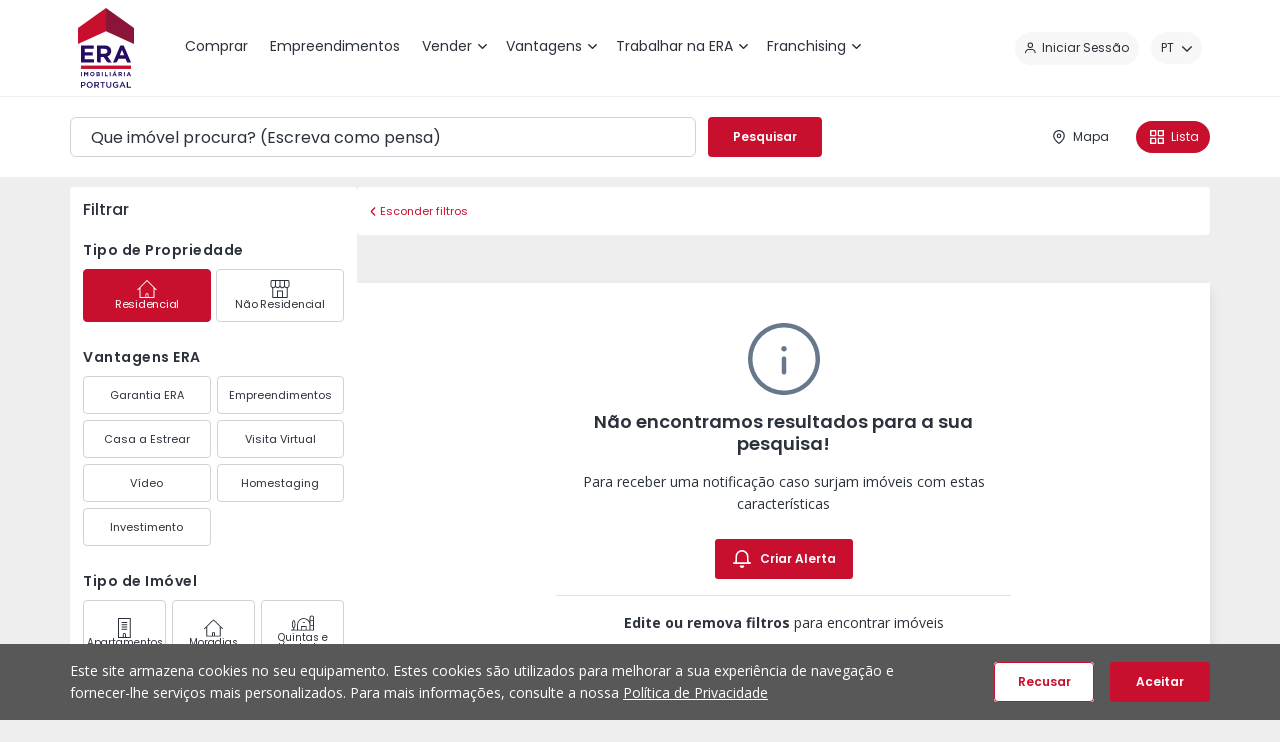

--- FILE ---
content_type: text/html; charset=utf-8
request_url: https://www.era.pt/comprar/armazens/almada/laranjeiro-e-feijo
body_size: 14742
content:
<!DOCTYPE html>
<html  lang="pt-PT">
<head id="Head"><meta content="text/html; charset=UTF-8" http-equiv="Content-Type" />


	<link rel="apple-touch-icon" sizes="180x180" href="/Portals/_default/Skins/ERA/webmanifest/apple-touch-icon.png">
	<link rel="icon" type="image/png" sizes="32x32" href="/Portals/_default/Skins/ERA/webmanifest/favicon-32x32.png">
	<link rel="icon" type="image/png" sizes="16x16" href="/Portals/_default/Skins/ERA/webmanifest/favicon-16x16.png">
	<link rel="manifest" href="/Portals/_default/Skins/ERA/webmanifest/site.webmanifest">
	<link rel="mask-icon" href="/Portals/_default/Skins/ERA/webmanifest/safari-pinned-tab.svg" color="#c8102e">
	<meta name="apple-mobile-web-app-title" content="ERA® Imobiliária - Portugal">
	<meta name="application-name" content="ERA® Imobiliária - Portugal">
	<meta name="msapplication-TileColor" content="#ffffff">
	<meta name="theme-color" content="#ffffff">

<title>
	Comprar Armazéns Laranjeiro e Feijó | ERA Imobiliária
</title><meta id="MetaDescription" name="description" content="Conheça aqui Armazéns em Laranjeiro e Feijó para comprar e escolha o seu imóvel de sonho." /><meta id="MetaRobots" name="robots" content="INDEX, FOLLOW" /><link href="https://fonts.googleapis.com/css2?family=Open+Sans:wght@400;600;700&amp;family=Poppins:wght@400;500;600&amp;display=swap" crossorigin="anonymous" type="text/css" rel="stylesheet"/><link href="/DependencyHandler.axd/94f10184a6e96d220d4a8f1b875b766b/3205/css" crossorigin="anonymous" type="text/css" rel="stylesheet"/><link href="/DependencyHandler.axd/3c15db6e200dde61958c5938484dae15/3205/css" type="text/css" rel="stylesheet"/><script src="/DependencyHandler.axd/20e7e628638ff8b97f83bc678360d285/3205/js" type="text/javascript"></script><meta property=”og:title” content=”Comprar Casas, Apartamentos, Imóveis em Portugal”>
<meta property=”og:description” content=”Não procure mais! Todo o tipo de imóveis para compra.”>
<meta property="og:image" content=”https://qualidade.era.pt/Portals/0/10_Icones-e-Logo-ERA/OG_Logo_ERA.png?ver=sE-3Mvp6ZY5Nf8R1AdE91Q%3d%3d”><link rel="canonical" href="https://www.era.pt/comprar/armazens/almada/laranjeiro-e-feijo" /><meta name="twitter:card" content="summary" /><meta name="twitter:title" content="ERA | Comprar Armazéns Laranjeiro e Feijó" /><meta name="twitter:description" content="Conheça aqui Armazéns em Laranjeiro e Feijó para compra" /><meta name="twitter:image" content="https://media.era.pt/localizacoes/15.jpg" /><meta name="twitter:image:alt" content="ERA | Comprar Armazéns Laranjeiro e Feijó" /><meta property="og:title" content="ERA | Comprar Armazéns Laranjeiro e Feijó" /><meta property="og:description" content="Conheça aqui Armazéns em Laranjeiro e Feijó para compra" /><meta property="og:type" content="article" /><meta property="og:url" content="https://www.era.pt/comprar/armazens/almada/laranjeiro-e-feijo" /><meta property="og:image" content="https://media.era.pt/localizacoes/15.jpg" /><meta property="og:image:width" content="600" /><meta property="og:image:height" content="315" /><meta property="og:image:alt" content="ERA | Comprar Armazéns Laranjeiro e Feijó" /><link rel='SHORTCUT ICON' href='/Portals/0/10_Icones-e-Logo-ERA/favicon.ico?ver=85WTwCABCzcH1e237IHqnA%3d%3d' type='image/x-icon' />     
          <!-- Google Tag Manager -->
          <script>(function(w,d,s,l,i){w[l]=w[l]||[];w[l].push({'gtm.start':
          new Date().getTime(),event:'gtm.js'});var f=d.getElementsByTagName(s)[0],
          j=d.createElement(s),dl=l!='dataLayer'?'&l='+l:'';j.async=true;j.src=
          'https://www.googletagmanager.com/gtm.js?id='+i+dl;f.parentNode.insertBefore(j,f);
          })(window,document,'script','dataLayer','GTM-W45LH7K');</script>
          <!-- End Google Tag Manager -->
        <meta name="viewport" content="width=device-width, initial-scale=1, minimum-scale=1, viewport-fit=cover, interactive-widget=resizes-content" /></head>
<body id="Body">     
					<!-- Google Tag Manager (noscript) --> 
					<noscript><iframe src="https://www.googletagmanager.com/ns.html?id=GTM-W45LH7K"
					height="0" width="0" style="display:none;visibility:hidden"></iframe></noscript>
					<!-- End Google Tag Manager (noscript) -->
				

    <form method="post" action="/comprar/armazens/almada/laranjeiro-e-feijo" id="Form" enctype="multipart/form-data">
<div class="aspNetHidden">
<input type="hidden" name="__EVENTTARGET" id="__EVENTTARGET" value="" />
<input type="hidden" name="__EVENTARGUMENT" id="__EVENTARGUMENT" value="" />
<input type="hidden" name="__VIEWSTATE" id="__VIEWSTATE" value="nODhPyiTc55LxYR4rGVrnnPPy6EZuNGKXAnWtJXXDv3I9BSimShMRJMjP/gGNp9DfLRU78smA3BtBU9gRx53XG7gqU45fDjzkVQSvA//hvne1Ky6ELGkA7UU95ZbP3DvPWNETJt56RU6WpMgbFW4ayUbDVYQSLZuFEqaQUVeW1iWQArWNGnN6A4ug/QMG27v2+ewdBlYOVZyEiiy4Yb1GZHA6z2+8vEy9ALHHNMH1rJtw488rNBn6sC1mIHl/[base64]/XfXHJ5paqlYfGWPWxrNrTSGVEB80VKAs5mMQUJiJFQs2lx/jxCB7vLNEoEKLos8HTt37xyTvvi+xgaGGKpa4knWggTiVA/4qrJ/PamTnOU5PwrPOPLNmHZVXQ5xbC75tmoQc3/1Tp8eLk0wLx8aJR92Kljp2J6IuqYeL209SYae+aqufQGE215ViFk8RsDO/V+XI6EBPeRsHcp+yt0fktJ9Oq2pqMsOcnuIz71rUdzFaLiRdxoSxeWcLTq7kfyPMihu1yaCv3J/6bNb5+9SN/gq7nczII8dZVA/kBiAJIJquu3BXSrQ0zX261sFzzPwY9vyUz9LhQo8t7FiRC6GaX1i5KK32vafhjZBeZh+HebHzl81iDtSVgi4MnBUBOzkh/sYA3sOwrXbOBdgOSHmkiv/9ZHcs9VlYSx/8GN4X9dnwKJZDumw6tb+gNbxhS+hpTTkCMRtwJhtE4DABOqxZHIqfsoDxzQf1mH3wb7Kxye3Ez2R7iOa7txxDqf/B0k1HXebxunx/[base64]/aKNhdoiS5s9BuDENNh8JI0DGysbCkvI6PhBJwXWbIeicE0mISjjS24gj0nh/X91zGT5hZtiAnShWtwDKsidAqT7AwiNrKVunVqZxVBhY/Lxxvesj4wEhAA9cFIi1nz6zh1fAb4JkUlWyvy9STWNlHHH6gjGGuUG882ixlaF51sZuPS5IxFIFfWEG3aXVtqWF0Zk1hm8kg+78VLXcKz6ftE7dnl0RKlhkQzQLyA589K1T4Br0A/nnPzN/EFnwWUXZB7W/tt325oCGRiiP15uDum4ppK8ZoCQ28V4jxCmbMbRYCer7ntqLtY5MU4NfJBAQ2YsURvXJ2h74xjw62HmjJPbkYfLMToeAsCIPy82s1uMuvXV/4VQ2oRj7n6GALshVt0MAX8XKJIAWYSD/N2whgp341SBA3CkittCn0Gk/mf3e0fMSXZDWRRcS15t4UtR511LjDmb5NZtTmrWFhEhcVpMJz7+hLn+jIrLj6HbLOm8+dbJ30xaQi9+pKLlFWfxktyn7VP6UaHYmJi1dwMERzU+FDpRtIct1KeqBwhwuC9fMKkLR7ijiTTe/euyN9raDPgRvvB+HvuQpoeKNIbuGjIpTGhUbZ//OMhq7dqbWnZR3j/[base64]/kbSBaRLA2ZZmiw+txKDRcPALwxFkJfgfS0AFhbqqzUd0DFEWbZJ+A8Obxt9l69S7Ur7MT+gh9QZM3JeWrETN7KWOO7eQ9O0cvqiSq1WERSvWdzuvn0HfPbAM39oksa3Pr1zqUjCUnSOBZWlatziKCzusKrNo3epGL/0wj80d5+CQNFb62CYWL61tMHt+r3bMnYRw6q9xEcgib66h75vKgV9itrdQpuVdKKWZSHYOO4mtTiSX/+RqGkOQWFE5ZaP+ZXvNuMlwwmKxYK68b0UI+NDzzRiXjdDS0YulEO1lFWW2GMEbZNLEyiZhmEwBQ2stGBiv8JOYbebmtD84/Ks7xragKTjp8QxbN3K9LtK++KRitPQVXMZ/viiEkYojtNJJql2+bWHk9x+3FKL11Ax97FeS0TfiWu53oNqQM26vEmtfA7m+LStoOARX0ykS/P+7tQsfxWHN2zhXfx2MRDMX2MllcTflqNJCkSS0RQBM7Jb5GMMXAbLBrmQNBxGkt4JBhYhf/qH1sLU6v4kThV5WxvIBfsVUL2MdKI7S+FeYsr52OMsd0pHEjSjqbv1Oe7O/ZGI6O+alkUpT9GmRNTCv1Z+RJf6zqxnzptJVuc0NY+YfLTLdZ/0f5avgUuRdZHw8OGqytQPCkNBqPLVsdtitxlwC0A68+Kmop+V4+zTk4FOwAYdKIactiHnW0DJTOXVc/xxLnJyKuqai/VOA0RvZlgLba1FXp/OWE2e2WU8LY9d2MQMnzjKKMlrij2PLAUtrNwkt973esYVlTPKsNcr3dLj5rUDjuqNfgf3yQz8lq7H8YSYOwWeNysHbg3UnRcgQgm0SZ0CGseV1T617haoqFaADkqIqr8EZ+xm2EpB+HZOIlXkgShq61Mp3Wa/oHcEsRI6f3qhURsMAyqWFNitRvnHJmtgprfTCJLNd0YqB40mthbTT1IfHXpVoptX+YZSrAPeE++CflOjuG1q4d6CRmW5Huo+TkxzDQdmM+O1dmCsVWLAx/2ivLISoYVHbEl9VshAzcDPcHklXiUcQkIHS6+cn24VOV1sDD3lRJa9JyPyhoClNkALBqrdA5TDjug4VzFoZA0RCyqwHRylGqcxYgZ7eJ8BX0WB/Y60dKPJPgtKOF/oIzZviA2vA2aAQiL83YrfZ9w2dP0m9MnR+xZqGEH+FgF5rqyvyTC3zG3s5MAT6DXP4j4OdpEqZ17UuXCRV127YjS1S9wyrZL0EfguIBXiXAV0eNPQl49UFZ" />
</div>

<script type="text/javascript">
//<![CDATA[
var theForm = document.forms['Form'];
if (!theForm) {
    theForm = document.Form;
}
function __doPostBack(eventTarget, eventArgument) {
    if (!theForm.onsubmit || (theForm.onsubmit() != false)) {
        theForm.__EVENTTARGET.value = eventTarget;
        theForm.__EVENTARGUMENT.value = eventArgument;
        theForm.submit();
    }
}
//]]>
</script>


<script src="/WebResource.axd?d=pynGkmcFUV2rYMPZ_xc4YQglCqmDNsWcNTnkVNiaDkL2FTRR5Pw2I650yIo1&amp;t=638942246805310136" type="text/javascript"></script>


<script type="text/javascript">
//<![CDATA[
var __cultureInfo = {"name":"pt-PT","numberFormat":{"CurrencyDecimalDigits":2,"CurrencyDecimalSeparator":",","IsReadOnly":false,"CurrencyGroupSizes":[3],"NumberGroupSizes":[3],"PercentGroupSizes":[3],"CurrencyGroupSeparator":" ","CurrencySymbol":"€","NaNSymbol":"NaN","CurrencyNegativePattern":8,"NumberNegativePattern":1,"PercentPositivePattern":1,"PercentNegativePattern":1,"NegativeInfinitySymbol":"-∞","NegativeSign":"-","NumberDecimalDigits":2,"NumberDecimalSeparator":",","NumberGroupSeparator":" ","CurrencyPositivePattern":3,"PositiveInfinitySymbol":"∞","PositiveSign":"+","PercentDecimalDigits":2,"PercentDecimalSeparator":",","PercentGroupSeparator":" ","PercentSymbol":"%","PerMilleSymbol":"‰","NativeDigits":["0","1","2","3","4","5","6","7","8","9"],"DigitSubstitution":1},"dateTimeFormat":{"AMDesignator":"","Calendar":{"MinSupportedDateTime":"\/Date(-62135596800000)\/","MaxSupportedDateTime":"\/Date(253402300799999)\/","AlgorithmType":1,"CalendarType":1,"Eras":[1],"TwoDigitYearMax":2029,"IsReadOnly":false},"DateSeparator":"/","FirstDayOfWeek":0,"CalendarWeekRule":2,"FullDateTimePattern":"d\u0027 de \u0027MMMM\u0027 de \u0027yyyy HH:mm:ss","LongDatePattern":"d\u0027 de \u0027MMMM\u0027 de \u0027yyyy","LongTimePattern":"HH:mm:ss","MonthDayPattern":"d \u0027de\u0027 MMMM","PMDesignator":"","RFC1123Pattern":"ddd, dd MMM yyyy HH\u0027:\u0027mm\u0027:\u0027ss \u0027GMT\u0027","ShortDatePattern":"dd/MM/yyyy","ShortTimePattern":"HH:mm","SortableDateTimePattern":"yyyy\u0027-\u0027MM\u0027-\u0027dd\u0027T\u0027HH\u0027:\u0027mm\u0027:\u0027ss","TimeSeparator":":","UniversalSortableDateTimePattern":"yyyy\u0027-\u0027MM\u0027-\u0027dd HH\u0027:\u0027mm\u0027:\u0027ss\u0027Z\u0027","YearMonthPattern":"MMMM\u0027 de \u0027yyyy","AbbreviatedDayNames":["dom","seg","ter","qua","qui","sex","sáb"],"ShortestDayNames":["D","S","T","Q","Q","S","S"],"DayNames":["domingo","segunda-feira","terça-feira","quarta-feira","quinta-feira","sexta-feira","sábado"],"AbbreviatedMonthNames":["jan","fev","mar","abr","mai","jun","jul","ago","set","out","nov","dez",""],"MonthNames":["janeiro","fevereiro","março","abril","maio","junho","julho","agosto","setembro","outubro","novembro","dezembro",""],"IsReadOnly":false,"NativeCalendarName":"Calendário gregoriano","AbbreviatedMonthGenitiveNames":["jan","fev","mar","abr","mai","jun","jul","ago","set","out","nov","dez",""],"MonthGenitiveNames":["janeiro","fevereiro","março","abril","maio","junho","julho","agosto","setembro","outubro","novembro","dezembro",""]},"eras":[1,"d.C.",null,0]};//]]>
</script>

<script src="/ScriptResource.axd?d=NJmAwtEo3IrTSya8hiNX1IIlCsfcOBD0nE5UJh2redZVMV_YknJUhb-4mUyyCGG2iC1XSn_sdQTjlYl72WDxqaLDGHL3vOou2OdAynTdd6WqU6AXjclaNUSSwECGW2WgxwZadQ2&amp;t=32e5dfca" type="text/javascript"></script>
<script src="/ScriptResource.axd?d=dwY9oWetJoIh5-TFFPkoIYsN8fjxwf6kkdZRGWJBnb5yB0ruo6GSm5nHCZvPsou6ampI5HPb7yBAjvgjg8mlfvguEbzhzAaFc54SjTt2iaG9BRFwiptwqNCyvbqAuuiFjzsDSEXKgcpfbIjD0&amp;t=32e5dfca" type="text/javascript"></script>
<div class="aspNetHidden">

	<input type="hidden" name="__VIEWSTATEGENERATOR" id="__VIEWSTATEGENERATOR" value="CA0B0334" />
	<input type="hidden" name="__VIEWSTATEENCRYPTED" id="__VIEWSTATEENCRYPTED" value="" />
	<input type="hidden" name="__EVENTVALIDATION" id="__EVENTVALIDATION" value="aEw83V0UrPXpupW3l73q0hhKM0PggYKL0k7jB9UCsMvDuml6fBjOVJG0vNXtq3R2fqnQUTRg850GNaSc0CFwKKwQAcnoRyBw47h8jvIXJc4AH8CG" />
</div><script src="/DependencyHandler.axd/7a6355b23981cd146756c2335ac4103b/3205/js" type="text/javascript"></script>
<script type="text/javascript">
//<![CDATA[
Sys.WebForms.PageRequestManager._initialize('ScriptManager', 'Form', [], [], [], 90, '');
//]]>
</script>

        
        
        




<!--[if lt IE 9]>
    <script src="https://cdnjs.cloudflare.com/ajax/libs/html5shiv/3.7.3/html5shiv.min.js" crossorigin="anonymous"></script>
<![endif]-->


<!-- Criteo Loader File -->
<script
  type="text/javascript"
  src="//dynamic.criteo.com/js/ld/ld.js?a=41477"
  async="true"
></script>
<!-- END Criteo Loader File -->
<div class="root portal-0 not-logged">
<!--incompatibility-alerts_browser-legacy-->
<!--[if lte IE 9]>
<div class="incompatibility-alerts d-none d-lg-block d-xl-block" role="alert"><div class="container"><p><strong>Detetámos que está a usar uma versão desatualizada do Internet Explorer.</strong></p><p>Por favor atualize para a <a href="//windows.microsoft.com/pt-pt/internet-explorer/download-ie" target="_blank" rel="external noopener noreferrer" title="Download Internet Explorer">versão mais recente<span class="sr-only"> (abre numa nova janela)</span></a> ou utilize outro browser como o <a href="//www.google.com/intl/pt-PT/chrome/browser/" target="_blank" rel="external noopener noreferrer" title="Download Google Chrome">Google Chrome<span class="sr-only"> (abre numa nova janela)</span></a>, <a href="//www.mozilla.org/pt-PT/firefox/new/" target="_blank" rel="external noopener noreferrer" title="Download Firefox">Firefox<span class="sr-only"> (abre numa nova janela)</span></a>, <a href="//www.opera.com/pt/download" target="_blank" rel="external noopener noreferrer" title="Download Opera">Opera<span class="sr-only"> (abre numa nova janela)</span></a> ou <a href="//www.apple.com/safari/" target="_blank" rel="external noopener noreferrer" title="Download Safari">Safari<span class="sr-only"> (abre numa nova janela)</span></a> para aproveitar todas as funcionalidades deste website.</p></div></div>
<![endif]-->

<header class="header-menu">
    <span class="block-content"></span>
    <div class="container">
        <input type="hidden" id="LoginChanges" class="input-hidden" value="false" />
        <input type="hidden" id="RefreshLogin" class="input-hidden" value="false" />

        <div class="row no-gutters">
            <nav class="col navbar navbar-expand-lg">
                <div class="navbar-brand">
                    <a id="dnn_dnnLOGO_hypLogo" title="ERA Imobiliária Portugal" aria-label="ERA Imobiliária Portugal" href="https://www.era.pt/"><img id="dnn_dnnLOGO_imgLogo" src="/Portals/0/EraPT_4Cores.svg?ver=VOTF6OS8vxqDG5C55If5qQ%3d%3d" alt="ERA Imobiliária Portugal" /></a>
                </div>

                <div class="d-flex d-lg-none">

                    <button type="button" class="navbar-toggler">
                        <span class="navbar-toggler-icon"><svg xmlns="http://www.w3.org/2000/svg" version="1.1" class="icon" viewBox="0 0 16 16" width="16" height="16"><path d="M.75 0h14.5a.75.75 0 0 1 .75.75.75.75 0 0 1-.648.743l-.102.007H.75A.75.75 0 0 1 .648.007L.75 0zm0 4h9.5a.75.75 0 0 1 .102 1.493l-.102.007H.75a.75.75 0 0 1-.102-1.493L.75 4zm0 4h14.5a.75.75 0 0 1 .102 1.493l-.102.007H.75a.75.75 0 0 1-.102-1.493L.75 8zm0 4h9.5a.75.75 0 0 1 .102 1.493l-.102.007H.75a.75.75 0 0 1-.102-1.493L.75 12z" fill-rule="evenodd"/></svg></span>
                        <span class="sr-only">Menu</span>
                    </button>

                    
                    <div class="user-menu d-lg-none">
                        <!--CDF(Javascript|https://connect.facebook.net/pt_PT/sdk.js#version=v19.0&appId=172716398153843&xfbml=true&autoLogAppEvents=true|DnnFormBottomProvider|98)-->
<!--CDF(Javascript|https://apis.google.com/js/api.js|DnnFormBottomProvider|99)-->
<!--CDF(Javascript|/DesktopModules/ERALogin/js/ERALogin.js|DnnFormBottomProvider|100)-->

<!-- HTML -->
<!--CDF(Javascript|/API/ServicesModule/Resources/Resources?language=pt-PT&component=SearchList|DnnFormBottomProvider|100)-->


<div class="login-skin-object" id="eraLogin-dnn_ucERALoginMobile"
    data-tabid="36"
    data-moduleid="410"
    data-portalid="0"
    data-servicemodulename="ServicesModule"
    data-language="pt-PT"
    data-security=""
    data-currentbasepath="/"
    data-currentpage="/comprar"
    data-currentmoduleid="410"
    data-currenttabid="36"
    data-currentportalid="0"
    data-skinpath="/Portals/_default/skins/era/"
    data-clientid="dnn_ucERALoginMobile"
    data-sociallogin="{&quot;Google&quot;:{&quot;Token&quot;:&quot;455342974303-vc2s3ta75ndl676vn2phg7jdiuagmvlo.apps.googleusercontent.com&quot;,&quot;LoginType&quot;:2},&quot;Facebook&quot;:{&quot;Version&quot;:&quot;v19.0&quot;,&quot;Token&quot;:&quot;172716398153843&quot;,&quot;LoginType&quot;:1}}"
    data-linkprivacypolicy="https://www.era.pt/condicoes-gerais#politicaprivacidade"
    data-homepagelink="https://www.era.pt/">
</div>

<script>
    $(function () {
        $("#eraLogin-dnn_ucERALoginMobile").each(function (i, el) {
            window.renderERALogin(el);
        });
    });
</script>

                    </div>
                </div>

                <div class="navbar-collapse">
                    <div class="navbar-collapse__header align-items-center d-lg-none">
                        <button type="button" class="back-button border-0 bg-none align-items-center">
                            <span class="close"><svg xmlns="http://www.w3.org/2000/svg" version="1.1" class="icon" viewBox="0 0 14 14" width="12" height="12"><path d="M7 5.586L12.293.293a1 1 0 0 1 1.414 0 1 1 0 0 1 0 1.414L8.414 7l5.293 5.293a1 1 0 0 1-1.414 1.414L7 8.414l-5.293 5.293a1 1 0 0 1-1.414 0 1 1 0 0 1 0-1.414L5.586 7 .293 1.707A1 1 0 1 1 1.707.293L7 5.586z" fill-rule="evenodd"/></svg></span>
                            <span class="sr-only">Fechar</span>
                        </button>
                    </div>

                    <div class="navbar-collapse__body d-flex w-100">
                        <div class="main-menu__wrapper mr-lg-auto">
                            <ul class="navbar-nav topLevel">
    
    <li class="nav-item active">
    
            <a class="nav-link" href="https://www.era.pt/comprar"  data-last="0"><span class="text">Comprar</span></a>
        
    </li>

    <li class="nav-item">
    
            <a class="nav-link" href="https://www.era.pt/empreendimentos"  data-last="0"><span class="text">Empreendimentos</span></a>
        
    </li>

    <li class="nav-item dropdown">
    
            <a class="nav-link" href="https://www.era.pt/vender/quanto-vale-a-minha-casa"  data-last="0"><span class="text">Vender</span><span class="arrow"><svg xmlns="http://www.w3.org/2000/svg" version="1.1" class="icon" viewBox="0 0 14 8" width="9" height="5"><path d="M7 5.586L1.707.293A1 1 0 1 0 .293 1.707l6 6a1 1 0 0 0 1.414 0l6-6a1 1 0 0 0 0-1.414 1 1 0 0 0-1.414 0L7 5.586z" fill-rule="evenodd"></path></svg></span></a>
        
            <button type="button" class="nav-toggler is-cta">toggle</button>
            <ul class="dropdown-menu">
                
    <li class="nav-item dropdown-item subLevel">
    
            <button type="button" class="nav-link disabled"><span class="text">Im&#243;veis</span></button>
        
        <ul class="dropdown-menu subLevel">
            
    <li class="nav-item">
    
        <a class="nav-link" href="https://www.era.pt/vender/quanto-vale-a-minha-casa" ><span class="text">Quanto vale a minha casa?</span></a>
    
    </li>

    <li class="nav-item">
    
        <a class="nav-link" href="https://www.era.pt/vender/anuncio-gratuito" ><span class="text">An&#250;ncio Gratuito</span></a>
    
    </li>

        </ul>
    
    </li>

    <li class="nav-item dropdown-item subLevel">
    
            <button type="button" class="nav-link disabled"><span class="text">Obra Nova</span></button>
        
        <ul class="dropdown-menu subLevel">
            
    <li class="nav-item">
    
        <a class="nav-link" href="https://www.era.pt/vender/obra-nova/apresentacao" ><span class="text">Apresenta&#231;&#227;o</span></a>
    
    </li>

    <li class="nav-item">
    
        <a class="nav-link" href="https://www.era.pt/vender/obra-nova/candidatura" ><span class="text">Candidatura</span></a>
    
    </li>

        </ul>
    
    </li>

            </ul>
        
    </li>

    <li class="nav-item dropdown">
    
            <a class="nav-link" href="https://www.era.pt/vantagens"  data-last="0"><span class="text">Vantagens</span><span class="arrow"><svg xmlns="http://www.w3.org/2000/svg" version="1.1" class="icon" viewBox="0 0 14 8" width="9" height="5"><path d="M7 5.586L1.707.293A1 1 0 1 0 .293 1.707l6 6a1 1 0 0 0 1.414 0l6-6a1 1 0 0 0 0-1.414 1 1 0 0 0-1.414 0L7 5.586z" fill-rule="evenodd"></path></svg></span></a>
        
            <button type="button" class="nav-toggler is-cta">toggle</button>
            <ul class="dropdown-menu">
                
    <li class="nav-item dropdown-item subLevel">
    
            <button type="button" class="nav-link disabled"><span class="text">Vantagens</span></button>
        
        <ul class="dropdown-menu subLevel">
            
    <li class="nav-item">
    
        <a class="nav-link" href="https://www.era.pt/vantagens/garantia-era" ><span class="text">Garantia ERA</span></a>
    
    </li>

    <li class="nav-item">
    
        <a class="nav-link" href="https://www.era.pt/vantagens/acelerador-digital-era" ><span class="text">Acelerador Digital ERA</span></a>
    
    </li>

    <li class="nav-item">
    
        <a class="nav-link" href="https://www.era.pt/vantagens/ate-100-financiamento" ><span class="text">At&#233; 100% Financiamento</span></a>
    
    </li>

    <li class="nav-item">
    
        <a class="nav-link" href="https://www.era.pt/alta-rentabilidade" ><span class="text">Alta Rentabilidade</span></a>
    
    </li>

    <li class="nav-item">
    
        <a class="nav-link" href="https://www.era.pt/vantagens/casa-a-estrear" ><span class="text">Casa a Estrear</span></a>
    
    </li>

        </ul>
    
    </li>

    <li class="nav-item dropdown-item subLevel">
    
            <button type="button" class="nav-link disabled"><span class="text">Campanhas</span></button>
        
        <ul class="dropdown-menu subLevel">
            
    <li class="nav-item">
    
        <a class="nav-link" href="https://www.era.pt/campanhas/portugal-sweet-home/apresentacao" ><span class="text">Portugal Sweet Home</span></a>
    
    </li>

    <li class="nav-item">
    
        <a class="nav-link" href="https://www.era.pt/vantagens/campanhas/casa-nova-vida-nova" ><span class="text">Casa Nova, Vida Nova</span></a>
    
    </li>

        </ul>
    
    </li>

            </ul>
        
    </li>

    <li class="nav-item dropdown">
    
            <a class="nav-link" href="https://www.era.pt/trabalhar-na-era/recrutamento/ser-era"  data-last="0"><span class="text">Trabalhar na ERA</span><span class="arrow"><svg xmlns="http://www.w3.org/2000/svg" version="1.1" class="icon" viewBox="0 0 14 8" width="9" height="5"><path d="M7 5.586L1.707.293A1 1 0 1 0 .293 1.707l6 6a1 1 0 0 0 1.414 0l6-6a1 1 0 0 0 0-1.414 1 1 0 0 0-1.414 0L7 5.586z" fill-rule="evenodd"></path></svg></span></a>
        
            <button type="button" class="nav-toggler is-cta">toggle</button>
            <ul class="dropdown-menu">
                
    <li class="nav-item dropdown-item subLevel">
    
        <a class="nav-link" href="https://www.era.pt/trabalhar-na-era/recrutamento/ser-era" ><span class="text">Recrutamento</span></a>
    
        <ul class="dropdown-menu subLevel">
            
    <li class="nav-item">
    
        <a class="nav-link" href="https://www.era.pt/trabalhar-na-era/recrutamento/ser-era" ><span class="text">Ser ERA</span></a>
    
    </li>

    <li class="nav-item">
    
        <a class="nav-link" href="https://www.era.pt/trabalhar-na-era/recrutamento/vantagens" ><span class="text">Vantagens</span></a>
    
    </li>

    <li class="nav-item">
    
        <a class="nav-link" href="https://www.era.pt/trabalhar-na-era/recrutamento/areas-de-trabalho" ><span class="text">&#193;reas de trabalho</span></a>
    
    </li>

    <li class="nav-item">
    
        <a class="nav-link" href="https://www.era.pt/trabalhar-na-era/recrutamento/candidatura-espontanea" ><span class="text">Candidatura espont&#226;nea</span></a>
    
    </li>

        </ul>
    
    </li>

            </ul>
        
    </li>

    <li class="nav-item dropdown">
    
            <a class="nav-link" href="https://www.era.pt/franchising/modelo-de-negocio"  data-last="1"><span class="text">Franchising</span><span class="arrow"><svg xmlns="http://www.w3.org/2000/svg" version="1.1" class="icon" viewBox="0 0 14 8" width="9" height="5"><path d="M7 5.586L1.707.293A1 1 0 1 0 .293 1.707l6 6a1 1 0 0 0 1.414 0l6-6a1 1 0 0 0 0-1.414 1 1 0 0 0-1.414 0L7 5.586z" fill-rule="evenodd"></path></svg></span></a>
        
            <button type="button" class="nav-toggler is-cta">toggle</button>
            <ul class="dropdown-menu">
                
    <li class="nav-item">
    
        <a class="nav-link" href="https://www.era.pt/franchising/modelo-de-negocio" ><span class="text">Modelo de Neg&#243;cio</span></a>
      
    </li>

    <li class="nav-item">
    
        <a class="nav-link" href="https://www.era.pt/franchising/sistema-de-franchising" ><span class="text">Sistema de Franchising</span></a>
      
    </li>

    <li class="nav-item">
    
        <a class="nav-link" href="https://www.era.pt/franchising/casos-de-sucesso" ><span class="text">Casos de Sucesso</span></a>
      
    </li>

    <li class="nav-item">
    
        <a class="nav-link" href="https://franchising.era.pt/fale-connosco" target="_blank"><span class="text">Fale Connosco</span></a>
      
    </li>

            </ul>
        
    </li>

</ul>















                        </div>

                        <div class="d-lg-inline-flex align-items-center my-2 my-lg-0 pb-5 pb-lg-0">
                            
                            <!--CDF(Javascript|https://connect.facebook.net/pt_PT/sdk.js#version=v19.0&appId=172716398153843&xfbml=true&autoLogAppEvents=true|DnnFormBottomProvider|98)-->
<!--CDF(Javascript|https://apis.google.com/js/api.js|DnnFormBottomProvider|99)-->
<!--CDF(Javascript|/DesktopModules/ERALogin/js/ERALogin.js|DnnFormBottomProvider|100)-->

<!-- HTML -->
<!--CDF(Javascript|/API/ServicesModule/Resources/Resources?language=pt-PT&component=SearchList|DnnFormBottomProvider|100)-->


<div class="login-skin-object" id="eraLogin-dnn_ucERALoginDesktop"
    data-tabid="36"
    data-moduleid="410"
    data-portalid="0"
    data-servicemodulename="ServicesModule"
    data-language="pt-PT"
    data-security=""
    data-currentbasepath="/"
    data-currentpage="/comprar"
    data-currentmoduleid="410"
    data-currenttabid="36"
    data-currentportalid="0"
    data-skinpath="/Portals/_default/skins/era/"
    data-clientid="dnn_ucERALoginDesktop"
    data-sociallogin="{&quot;Google&quot;:{&quot;Token&quot;:&quot;455342974303-vc2s3ta75ndl676vn2phg7jdiuagmvlo.apps.googleusercontent.com&quot;,&quot;LoginType&quot;:2},&quot;Facebook&quot;:{&quot;Version&quot;:&quot;v19.0&quot;,&quot;Token&quot;:&quot;172716398153843&quot;,&quot;LoginType&quot;:1}}"
    data-linkprivacypolicy="https://www.era.pt/condicoes-gerais#politicaprivacidade"
    data-homepagelink="https://www.era.pt/">
</div>

<script>
    $(function () {
        $("#eraLogin-dnn_ucERALoginDesktop").each(function (i, el) {
            window.renderERALogin(el);
        });
    });
</script>


                            <div class="language-menu">
                                <div class="language-object" >

<button type="button" class="nav-action-link"><span class="code">pt</span><span class="arrow"><svg xmlns="http://www.w3.org/2000/svg" version="1.1" class="icon" viewBox="0 0 14 8" width="10" height="6"><path d="M7 5.586L1.707.293A1 1 0 1 0 .293 1.707l6 6a1 1 0 0 0 1.414 0l6-6a1 1 0 0 0 0-1.414 1 1 0 0 0-1.414 0L7 5.586z" fill-rule="evenodd"></path></svg></span></button><div class="language-menu__wrapper"><ul class="langbar-nav"><li class="lang-item active"><a href="https://www.era.pt/comprar/armazens/almada" class="lang-link"><span class="correct"><svg xmlns="http://www.w3.org/2000/svg" version="1.1" class="icon" viewBox="0 0 12 8" width="12" height="8"><path d="M1.138 3.873c-.26-.24-.682-.24-.943 0a.58.58 0 0 0 0 .87L3.529 7.82c.26.24.682.24.943 0l7.333-6.769a.58.58 0 0 0 0-.87c-.26-.24-.682-.24-.943 0L4 6.514 1.138 3.873z" fill-rule="evenodd"></path></svg></span><span class="code">pt</span><span class="text"> - Português (Portugal)</span></a></li><li class="lang-item"><a href="https://www.era.pt/en/buy/armazens/almada" class="lang-link"><span class="code">en</span><span class="text"> - English (United States)</span></a></li><li class="lang-item"><a href="https://www.era.pt/es/comprar/armazens/almada" class="lang-link"><span class="code">es</span><span class="text"> - Español (España, Alfabetización Internacional)</span></a></li><li class="lang-item"><a href="https://www.era.pt/fr/acheter/armazens/almada" class="lang-link"><span class="code">fr</span><span class="text"> - Français (France)</span></a></li></ul></div>
</div>


                            </div>
                        </div>
                    </div>
                </div>
            </nav>
        </div>
    </div>
</header>


    
    <main id="mainId">
        <span class="block-content"></span>

        <div class="bg-neutral-0">
            
            <div class="container">
                <div class="row justify-content-center">
                    <div class="col-12 col-md-10">
                        <div id="dnn_IntroPane" class="intro-wrapper DNNEmptyPane"></div>
                    </div>
                </div>
            </div>

            <div class="container">
                
                <div class="hero">
                    
                    <div id="dnn_HeroPane" class="hero-wrapper DNNEmptyPane"></div>
                </div>

                <div class="row justify-content-center">
                    <div class="col-12 col-md-10">
                        
                        <div id="dnn_HeroTextPane" class="hero-text-wrapper DNNEmptyPane"></div>
                    </div>
                </div>
            </div>
        </div>

        
        <div id="dnn_ContentPane" class="main-wrapper"><div class="DnnModule DnnModule-SearchList DnnModule-410"><a name="410"></a>

<div class="Container-Standard">
	<div id="dnn_ctr410_ContentPane" class="standardContent"><!-- Start_Module_410 --><div id="dnn_ctr410_ModuleContent" class="DNNModuleContent ModSearchListC">
	


<div id="mvcContainer-410" data-currentmodulefriendlyname="Site - Lista de Resultados">
    





<div id="rootContainer-410"
     data-tabid="36"
     data-moduleid="410"
     data-portalid="0"
     data-servicemodulename="ServicesModule"
     data-language="pt-PT"
     data-security="{&quot;CanView&quot;:true,&quot;CanEdit&quot;:false,&quot;IsAdmin&quot;:false,&quot;IsClient&quot;:false,&quot;UserId&quot;:-1}"
     data-paginationperpage="15"
     data-currentpage="/comprar"
     data-currentbasepath="/"
     data-currentmoduleid="410"
     data-currenttabid="36"
     data-currentportalid="0"
     data-skinpath="/Portals/_default/skins/era/"
     data-defaultbusinesstypes="[1]"
     data-defaultpropertytype="[7]"
     data-defaultlocation="[&quot;15-03-15&quot;]"
     data-mapoptions="{&quot;defaultCenter&quot;:{&quot;lat&quot;:39.58875553716348,&quot;lng&quot;:-8.576849426688483},&quot;clusterOptions&quot;:{&quot;minPoints&quot;:2,&quot;minZoom&quot;:5,&quot;maxZoom&quot;:20,&quot;radius&quot;:60},&quot;mapsKey&quot;:&quot;AIzaSyCyByOcNi7T8Lm8UGSqP1lWJBwjZEXoTN0&quot;,&quot;defaultMapTypeId&quot;:&quot;roadmap&quot;,&quot;defaultZoom&quot;:7,&quot;minZoom&quot;:5,&quot;maxZoom&quot;:20,&quot;propertiesZoom&quot;:15,&quot;userLocationZoom&quot;:14,&quot;searchLocationZoom&quot;:14,&quot;searchLocationMinChar&quot;:3}"
     data-linkprivacypolicy="https://www.era.pt/condicoes-gerais#politicaprivacidade"
     data-developmentfilter="false"
     data-agency="null"
     data-pagetranslations="{&quot;PT&quot;:&quot;https://www.era.pt/comprar/armazens/almada/laranjeiro-e-feijo&quot;}"
     data-defaultorder="3"
     data-excludedpagelink="/a-minha-casa/excluidos"
     data-headings="Comprar Armaz&#233;ns Laranjeiro e Feij&#243; | ERA Imobili&#225;ria"
     data-propertycategory="Residential">
</div>

<script>
    $(function(){
        $('#rootContainer-410').each(function (i, el) {
            window.renderSearchList(el);
        });
    });
</script>
</div>



</div><!-- End_Module_410 --></div>
</div></div></div>

        <noscript>
            
            <div class="main-wrapper">
                
                <!--error-no-javascript-->
<div class="my-4 py-md-3">
    <div class="not-found text-center" role="alert">
        <p><img class="icon" width="64" src='/Portals/_default/skins/era/assets/images/icon-alert-triangle.svg' alt='Atenção' /></p>

        <div class="title mt-4 mb-0">JavaScript inativo</div>

        <p><small>Para aceder ao nosso website, por favor ative o JavaScript no seu browser.<br><br><a href="//www.enable-javascript.com/pt/" target="_blank" rel="external noopener noreferrer">Veja aqui como fazê-lo</a>.</small></p>
    </div>
</div>

            </div>
        </noscript>

        <div class="bg-neutral-1">
            
            <div id="dnn_SubContentPane" class="sub-content-wrapper DNNEmptyPane"></div>
        </div>

        <div class="container">
            <div class="row justify-content-center">
                <div class="col-12">
                    
                    <div id="dnn_Col12ContentPane" class="content-12-wrapper DNNEmptyPane"></div>
                </div>
            </div>
        </div>

        <div class="bg-neutral-1">
            <div class="container">
                <div class="row justify-content-center">
                    <div class="col-12">
                        
                        <div id="dnn_Sub12ContentPane" class="sub-content-12-wrapper DNNEmptyPane"></div>
                    </div>
                </div>
            </div>
        </div>

        <div class="container">
            <div class="row justify-content-center">
                <div class="col-12 col-md-10">
                    
                    <div id="dnn_Col10ContentPane" class="content-10-wrapper DNNEmptyPane"></div>
                </div>
            </div>
        </div>

        <div class="bg-neutral-1">
            <div class="container">
                <div class="row justify-content-center">
                    <div class="col-12 col-md-10">
                        
                        <div id="dnn_Sub10ContentPane" class="sub-content-10-wrapper DNNEmptyPane"></div>
                    </div>
                </div>
            </div>
        </div>

        <div class="container">
            <div class="row justify-content-center">
                <div class="col-12 col-md-10">
                    
                    <div id="dnn_Exit10Pane" class="exit-10-wrapper DNNEmptyPane"></div>
                </div>
            </div>
        </div>

        
        <div id="dnn_HiddenPane" class="hidden-wrapper d-none DNNEmptyPane"></div>

        
        <div id="breadcrumb" class="container">
            

<div class="breadcrumb d-flex align-items-center my-4 py-lg-2">
    
    <span class="breadcrumb-separator pr-2 d-lg-none"><svg xmlns="http://www.w3.org/2000/svg" version="1.1" class="icon" viewBox="0 0 10 18" width="10px" height="18px"><path d="M9.635.293a1 1 0 0 1 .097 1.302l-.097.112-7.22 7.221 7.22 7.221a1 1 0 0 1 .097 1.302l-.097.112a1 1 0 0 1-1.302.097l-.112-.097L.293 9.635a1 1 0 0 1-.097-1.302l.097-.112L8.221.293a1 1 0 0 1 1.414 0z" fill-rule="evenodd"></path></svg></span>

    
    


    
    <a href="/" class="breadcrumb-item breadcrumb-item--homepage pr-2" title='Homepage'><svg xmlns="http://www.w3.org/2000/svg" class="icon d-none d-lg-block" viewBox="0 0 20 22" width="20" height="22"><path d="M9.23.161L.285 7.222A.75.75 0 0 0 0 7.81v11.952a1.75 1.75 0 0 0 1.75 1.75h5.038l.102-.007a.75.75 0 0 0 .648-.743l-.001-9.257h4.447l.001 9.257a.75.75 0 0 0 .75.75h4.905a1.75 1.75 0 0 0 1.75-1.75V7.81a.75.75 0 0 0-.285-.589L10.16.161a.75.75 0 0 0-.929 0zm.465 1.544l8.194 6.468.001 11.589-.007.057a.25.25 0 0 1-.243.193l-4.156-.001.001-9.255a.75.75 0 0 0-.75-.75H6.788l-.102.007a.75.75 0 0 0-.648.743l-.001 9.255-4.287.001-.057-.007a.25.25 0 0 1-.193-.243V8.173l8.195-6.468z" fill="#c8102e" fill-rule="evenodd"/></svg>
    <span class="text">Homepage</span></a>

    
    <span class="breadcrumb-separator px-2"><svg xmlns="http://www.w3.org/2000/svg" version="1.1" class="icon" viewBox="0 0 10 18" width="10px" height="18px"><path d="M.293 17.563a1 1 0 0 1-.097-1.302l.097-.112 7.22-7.221-7.22-7.221A1 1 0 0 1 .196.405L.293.293A1 1 0 0 1 1.595.196l.112.097 7.928 7.928a1 1 0 0 1 .097 1.302l-.097.112-7.928 7.928a1 1 0 0 1-1.414 0z" fill="#c8102e" fill-rule="evenodd"></path></svg></span>

    
    <span id="dnn_Breadcrumb_lblBreadCrumb" itemprop="breadcrumb" itemscope="" itemtype="https://schema.org/breadcrumb"><span itemscope itemtype="http://schema.org/BreadcrumbList"><span itemscope itemprop="itemListElement" itemtype="http://schema.org/ListItem"><a href="https://www.era.pt/comprar" class="breadcrumb-item" itemprop="item"><span itemprop="name">Comprar</span></a><meta itemprop="position" content="1" /></span></span></span>


</div>
        </div>
    </main>

    
    


<footer>
    <div class="footer-wrapper pt-4">
        
        <div class="container">
            <div class="row">
                <div class="col-12 col-lg-8 pr-lg-0">
                    <nav class="footer-menu">
                        

<ul class="navbar-nav topLevel">
    
    <li class="nav-item dropdown">
    
            <button type="button" class="nav-link is-cta disabled"><span class="text">ERA Portugal</span><span class="arrow"><svg xmlns="http://www.w3.org/2000/svg" version="1.1" class="icon" viewBox="0 0 14 8" width="9" height="5"><path d="M7 5.586L1.707.293A1 1 0 1 0 .293 1.707l6 6a1 1 0 0 0 1.414 0l6-6a1 1 0 0 0 0-1.414 1 1 0 0 0-1.414 0L7 5.586z" fill-rule="evenodd"></path></svg></span></button>
        
            <button type="button" class="nav-toggler is-cta">toggle</button>
            <ul class="dropdown-menu">
                
    <li class="nav-item">
    
        <a class="nav-link" href="https://www.era.pt/era-portugal/quem-somos" ><span class="text">Quem somos</span></a>
    
    </li>

    <li class="nav-item">
    
        <a class="nav-link" href="https://www.era.pt/era-portugal/gabinete-de-imprensa" ><span class="text">Gabinete de Imprensa</span></a>
    
    </li>

    <li class="nav-item">
    
        <a class="nav-link" href="https://www.era.pt/era-portugal/responsabilidade-social" ><span class="text">Responsabilidade social</span></a>
    
    </li>

    <li class="nav-item">
    
        <a class="nav-link" href="https://www.era.pt/era-portugal/contacto-geral" ><span class="text">Contacto Geral</span></a>
    
    </li>

    <li class="nav-item">
    
        <a class="nav-link" href="https://www.era.pt/era-portugal/ajude-nos-a-melhorar" ><span class="text">Ajude-nos a melhorar</span></a>
    
    </li>

            </ul>
        
    </li>

    <li class="nav-item dropdown">
    
            <a class="nav-link" href="https://www.era.pt/comprar"  data-last="0"><span class="text">Im&#243;veis</span><span class="arrow"><svg xmlns="http://www.w3.org/2000/svg" version="1.1" class="icon" viewBox="0 0 14 8" width="9" height="5"><path d="M7 5.586L1.707.293A1 1 0 1 0 .293 1.707l6 6a1 1 0 0 0 1.414 0l6-6a1 1 0 0 0 0-1.414 1 1 0 0 0-1.414 0L7 5.586z" fill-rule="evenodd"></path></svg></span></a>
        
            <button type="button" class="nav-toggler is-cta">toggle</button>
            <ul class="dropdown-menu">
                
    <li class="nav-item">
    
        <a class="nav-link" href="https://www.era.pt/comprar" ><span class="text">Comprar</span></a>
    
    </li>

    <li class="nav-item">
    
        <a class="nav-link" href="https://www.era.pt/arrendar" ><span class="text">Arrendar</span></a>
    
    </li>

    <li class="nav-item">
    
        <a class="nav-link" href="https://www.era.pt/trespassar" ><span class="text">Trespassar</span></a>
    
    </li>

    <li class="nav-item">
    
        <a class="nav-link" href="https://www.era.pt/empreendimentos" ><span class="text">Empreendimentos</span></a>
    
    </li>

    <li class="nav-item">
    
        <a class="nav-link" href="https://www.era.pt/vender/anuncio-gratuito" ><span class="text">Vender</span></a>
    
    </li>

    <li class="nav-item">
    
        <a class="nav-link" href="https://www.era.pt/o-que-procura" ><span class="text">O que procura?</span></a>
    
    </li>

            </ul>
        
    </li>

    <li class="nav-item dropdown">
    
            <a class="nav-link" href="https://www.era.pt/trabalhar-na-era/recrutamento/ser-era"  data-last="0"><span class="text">Trabalhar na ERA</span><span class="arrow"><svg xmlns="http://www.w3.org/2000/svg" version="1.1" class="icon" viewBox="0 0 14 8" width="9" height="5"><path d="M7 5.586L1.707.293A1 1 0 1 0 .293 1.707l6 6a1 1 0 0 0 1.414 0l6-6a1 1 0 0 0 0-1.414 1 1 0 0 0-1.414 0L7 5.586z" fill-rule="evenodd"></path></svg></span></a>
        
            <button type="button" class="nav-toggler is-cta">toggle</button>
            <ul class="dropdown-menu">
                
    <li class="nav-item">
    
        <a class="nav-link" href="https://www.era.pt/trabalhar-na-era/recrutamento/ser-era" ><span class="text">Recrutamento</span></a>
    
    </li>

            </ul>
        
    </li>

    <li class="nav-item dropdown">
    
            <button type="button" class="nav-link is-cta disabled"><span class="text">Ag&#234;ncias ERA</span><span class="arrow"><svg xmlns="http://www.w3.org/2000/svg" version="1.1" class="icon" viewBox="0 0 14 8" width="9" height="5"><path d="M7 5.586L1.707.293A1 1 0 1 0 .293 1.707l6 6a1 1 0 0 0 1.414 0l6-6a1 1 0 0 0 0-1.414 1 1 0 0 0-1.414 0L7 5.586z" fill-rule="evenodd"></path></svg></span></button>
        
            <button type="button" class="nav-toggler is-cta">toggle</button>
            <ul class="dropdown-menu">
                
    <li class="nav-item">
    
        <a class="nav-link" href="https://www.era.pt/agencias" ><span class="text">Contactos</span></a>
      
    </li>

            </ul>
        
    </li>

</ul>













                    </nav>
                </div>
                <div class="col-12 col-lg-4 px-2 px-md-0 pl-lg-0 border-left">
                    <div class="footer-links">
                        <div class="footer-title">
                            <p>Redes Sociais ERA</p>
                        </div>
                        <div class="footer-text">
                            <p>Siga-nos:</p>
                        </div>
                        








    <script type="text/javascript">
        var servicesMenu = $.ServicesFramework(410);
        var servicesNewsletterPath = '/API/ServicesModule/Newsletter/';
    </script>
    <ul class="navbar-nav topLevel">
    
    <li class="nav-item">
    
            <a class="nav-link" href="https://www.facebook.com/eraimobiliaria" target="_blank"><img src="/Portals/0/07_Redes-Sociais/facebook-footer-icon.png?ver=VWRWKtdYkVOO-ekAuT9GhQ%3d%3d" title="Facebook" alt="Facebook" class="icon"/></a>
        
    </li>

    <li class="nav-item">
    
            <a class="nav-link" href="https://www.linkedin.com/company/285323" target="_blank"><img src="/Portals/0/07_Redes-Sociais/linkedin-footer-icon.png?ver=HNLH1SSP9iXNWB8LL3aMDA%3d%3d" title="LinkedIn" alt="LinkedIn" class="icon"/></a>
        
    </li>

    <li class="nav-item">
    
            <a class="nav-link" href="https://www.youtube.com/user/ERAImobiliaria" target="_blank"><img src="/Portals/0/07_Redes-Sociais/youtube-footer-icon.png?ver=cL25Xr6cqV2kzrJ5rhc9tA%3d%3d" title="Youtube" alt="Youtube" class="icon"/></a>
        
    </li>

    <li class="nav-item">
    
            <a class="nav-link" href="https://www.instagram.com/eraportugal/" target="_blank"><img src="/Portals/0/07_Redes-Sociais/instagram-footer-icon.png?ver=jJrmbhUMtsls6MSaPU97kQ%3d%3d" title="Instagram" alt="Instagram" class="icon"/></a>
        
    </li>

    <li class="nav-item">
    
            <a class="nav-link" href="https://www.pinterest.pt/eraportugal/" target="_blank"><img src="/Portals/0/07_Redes-Sociais/pinterest-footer-icon.png?ver=Td7CcXDzxkWtuooYvtMqpw%3d%3d" title="Pinterest" alt="Pinterest" class="icon"/></a>
        
    </li>

    <li class="nav-item">
    
            <a class="nav-link" href="https://www.messenger.com/t/eraimobiliaria" target="_blank"><img src="/Portals/0/07_Redes-Sociais/messenger-footer-icon.png?ver=RYX3JT1WLwwgkz5jL6M_Ng%3d%3d" title="Messenger" alt="Messenger" class="icon"/></a>
        
    </li>

</ul>







                    </div>

                    
                    <!--CDF(Javascript|/DesktopModules/ERANewsletter/js/ERANewsletter.js|DnnFormBottomProvider|100)-->

<!-- HTML -->
<!--CDF(Javascript|/API/ServicesModule/Resources/Resources?language=pt-PT&component=SearchList|DnnFormBottomProvider|100)-->


<div class="login-skin-object" id="eraNewsLetter-dnn_ucERANewsletter"
    data-tabid="36"
    data-moduleid="410"
    data-portalid="0"
    data-servicemodulename="ServicesModule"
    data-language="pt-PT"
    data-security=""
    data-currentbasepath="/"
    data-currentpage="/comprar"
    data-currentmoduleid="410"
    data-currenttabid="36"
    data-currentportalid="0"
    data-skinpath="/Portals/_default/skins/era/"    
    data-linkprivacypolicy="https://www.era.pt/condicoes-gerais#politicaprivacidade"
    data-homepagelink="https://www.era.pt/">
</div>

<script>
    $(function () {
        $("#eraNewsLetter-dnn_ucERANewsletter").each(function (i, el) {
            window.renderERANewsletter(el);
        });
    });
</script>


                    
                    <div class="footer-contacts">
                        <div class="footer-title">
                            <p>Contactos</p>
                            <script type="text/javascript">
                                console.log("Contactos");
                            </script>
                        </div>
                        <div class="footer-text">
                            <p>*Chamada para a rede fixa/móvel nacional.</p>
                            <script type="text/javascript">
                                console.log("*Chamada para a rede fixa/móvel nacional.");
                            </script>
                        </div>
                    </div>
                </div>
            </div>
        </div>

        
        <div class="footer-stripe mt-4">
            <div class="container pt-3 pb-3">
                <div class="row">
                    <div class="col-12 col-lg-10 px-2 px-md-0 pr-lg-0">
                        <nav class="footer-menu">
                            



<ul class="navbar-nav topLevel">
    
    <li class="nav-item">
    
            <a class="nav-link" href="https://www.era.pt/condicoes-gerais"  data-last="0"><span class="text">Condi&#231;&#245;es Gerais</span></a>
        
    </li>

    <li class="nav-item">
    
            <a class="nav-link" href="https://www.era.pt/condicoes-gerais#resolucaoalternativadelitigios"  data-last="0"><span class="text">Resolu&#231;&#227;o de lit&#237;gios</span></a>
        
    </li>

    <li class="nav-item">
    
            <a class="nav-link" href="https://www.era.pt/condicoes-gerais#condicoesdeutilizacaodowebsite"  data-last="0"><span class="text">Condições de Utilização do Website</span></a>
        
    </li>

    <li class="nav-item">
    
            <a class="nav-link" href="https://www.era.pt/condicoes-gerais#politicaprivacidade"  data-last="0"><span class="text">Pol&#237;tica Privacidade</span></a>
        
    </li>

    <li class="nav-item">
    
            <a class="nav-link" href="https://www.livroreclamacoes.pt/inicio" target="_blank" data-last="0"><span class="text">Livro Reclama&#231;&#245;es</span></a>
        
    </li>

    <li class="nav-item">
    
            <a class="nav-link" href="https://whistleblowersoftware.com/secure/canal_de_denuncias_era" target="_blank" data-last="1"><span class="text">Canal de Den&#250;ncias</span></a>
        
    </li>

</ul>











                        </nav>
                    </div>
                    <div class="col-12 col-lg-2 px-2 px-md-0 pl-lg-0">
                        <div class="footer-signature">
                            <span id="dnn_dnnCopyright_lblCopyright" class="SkinObject">© 2025 ERA Portugal</span>

                        </div>
                    </div>
                </div>
            </div>
        </div>
    </div>
</footer><!--CDF(Javascript|/DesktopModules/ERACookieBar/js/ERACookieBar.js|DnnFormBottomProvider|100)-->
<div class="cookiebar-skin-object" id="eraCookieBar-dnn_ucERACookieBar"
    data-tabid="36"
    data-moduleid="410"
    data-portalid="0"
    data-servicemodulename="ServicesModule"
    data-language="pt-PT"
    data-security=""
    data-currentbasepath="/"
    data-currentpage="/comprar"
    data-currentmoduleid="410"
    data-currenttabid="36"
    data-currentportalid="0"
    data-skinpath="/Portals/_default/skins/era/"
    data-clientid="dnn_ucERACookieBar"
    data-linkprivacypolicy="https://www.era.pt/condicoes-gerais#politicaprivacidade">
</div>

<script>
    $(function () {
        $("#eraCookieBar-dnn_ucERACookieBar").each(function (i, el) {
            window.renderERACookieBar(el);
        });
    });
</script>


    
    <div class="progressive-web-app-prompt d-none">
    <div class="progressive-web-app-prompt_wrapper">
        <div class="close-btn">
            <button id="pwa-prompt_close" type="button" class="border-0 bg-none align-items-center pwa-prompt_continue">
                <span class="close"><svg xmlns="http://www.w3.org/2000/svg" version="1.1" class="icon" viewBox="0 0 14 14" width="12" height="12"><path d="M7 5.586L12.293.293a1 1 0 0 1 1.414 0 1 1 0 0 1 0 1.414L8.414 7l5.293 5.293a1 1 0 0 1-1.414 1.414L7 8.414l-5.293 5.293a1 1 0 0 1-1.414 0 1 1 0 0 1 0-1.414L5.586 7 .293 1.707A1 1 0 1 1 1.707.293L7 5.586z" fill-rule="evenodd"></path></svg></span>
                <span class="sr-only">Fechar</span>
            </button>
        </div>

        <div class="pwa-prompt__title mb-3">Adicionar ao ecrã inicial</div>
        <p class="mb-4"><small>Pode adicionar facilmente este site ao seu ecrã inicial do seu telemóvel para ter acesso instantâneo e navegar mais rápido, com uma experiência semelhante ao de uma aplicação.</small></p>

        <p class="ios-alternative-text mb-0"><small><strong>Aceda ao menu de partilha e escolha a opção Ecrã principal.</strong></small></p>
        <p class="android-alternative-text mb-0"><small><strong>Aceda ao menu do browser e escolha a opção Adicionar ao Ecrã principal ou Instalar.</strong></small></p>

        <div class="pwa-prompt_buttons row mt-4 d-none">
            <div class="col-12 pb-4">
                <button id="pwa-prompt_continue" type="button" class="btn btn-outline-primary btn-block btn-sm pwa-prompt_continue">Continuar para o site</button>
            </div>

            <div class="col-12">
                <button id="pwa-prompt_install" type="button" class="btn btn-primary btn-block btn-sm">Adicionar ao ecrã inicial</button>
            </div>
        </div>
    </div>
</div>

<script type="text/javascript">
    $(function () {
        if ((window.innerWidth < 768) && !getCookie("PWAPrompt")) {
            // Check if browser version supports the api
            if (('getInstalledRelatedApps' in window.navigator) && !navigator.userAgent.match(/(iPod|iPhone|iPad)/)) {
                if ('serviceWorker' in navigator) {
                    navigator.serviceWorker.register('/service-workers.js');
                }

                let deferredPrompt;
                const pwaPrompt = document.querySelector('.progressive-web-app-prompt');
                const btnInstall = document.querySelector('#pwa-prompt_install');

                window.addEventListener('beforeinstallprompt', (event) => {
                    event.preventDefault();
                    deferredPrompt = event;

                    btnInstall.addEventListener('click', () => {
                        deferredPrompt.prompt();
                        deferredPrompt.userChoice.then((choiceResult) => {
                            if (choiceResult.outcome === 'accepted') {
                                // Hide PWA Prompt
                                $('.progressive-web-app-prompt').addClass('d-none');
                            } else {
                                // Hide PWA Prompt
                                $('.progressive-web-app-prompt').addClass('d-none');
                            }
                            deferredPrompt = null;
                        });
                    });
                });

                window.addEventListener('appinstalled', (event) => {
                    // Hide PWA Prompt
                    $('.progressive-web-app-prompt').addClass('d-none');
                    // Add Cookie to Not Show More Window Prompt
                    setCookie("PWAPrompt", true, 180);
                });

                if (window.matchMedia('(display-mode: standalone)').matches || (window.navigator.standalone === true)) {
                    // Hide PWA Prompt
                    $('.progressive-web-app-prompt').addClass('d-none');
                    // Add Cookie to Not Show More Window Prompt
                    setCookie("PWAPrompt", true, 180);
                } else {
                    // Show PWA Prompt
                    $('.progressive-web-app-prompt, .pwa-prompt_buttons').removeClass('d-none');
                }
            } else {
                let isSafari = navigator.vendor.match(/apple/i) && !navigator.userAgent.match(/crios/i) && !navigator.userAgent.match(/fxios/i) && !navigator.userAgent.match(/Opera|OPT\//);

                // iOS Version
                if (navigator.userAgent.match(/(iPod|iPhone|iPad)/) && isSafari) {
                    if (window.matchMedia('(display-mode: standalone)').matches || (window.navigator.standalone === true)) {
                        // Hide PWA Prompt
                        $('.progressive-web-app-prompt').addClass('d-none');
                        // Add Cookie to Not Show More Window Prompt
                        setCookie("PWAPrompt", true, 180);
                    } else {
                        // Show PWA Prompt for iOS Safari Browser
                        $('.progressive-web-app-prompt').addClass('progressive-web-app-prompt--ios-version');
                        $('.progressive-web-app-prompt').removeClass('d-none');
                    }
                }

                // Android Version
                if (/(android)/i.test(navigator.userAgent)) {
                    if (window.matchMedia('(display-mode: standalone)').matches || (window.navigator.standalone === true)) {
                        // Hide PWA Prompt
                        $('.progressive-web-app-prompt').addClass('d-none');
                        // Add Cookie to Not Show More Window Prompt
                        setCookie("PWAPrompt", true, 180);
                    } else {
                        // Show PWA Prompt for Android Browsers
                        $('.progressive-web-app-prompt').addClass('progressive-web-app-prompt--android-version');
                        $('.progressive-web-app-prompt').removeClass('d-none');
                    }
                }
            }

            // Close PWA Prompt
            $('.pwa-prompt_continue').on('click', function () {
                // Hide PWA Prompt
                $('.progressive-web-app-prompt').addClass('d-none');
                // Add Cookie to Not Show More Window Prompt
                setCookie("PWAPrompt", true, 180);
            });
        }
    });
</script>
</div>


<!--CDF(Css|https://fonts.googleapis.com/css2?family=Open+Sans:wght@400;600;700&family=Poppins:wght@400;500;600&display=swap|DnnPageHeaderProvider|13)-->


<!--CDF(Css|/Portals/_default/skins/era/skin.css|DnnPageHeaderProvider|17)-->



<!--CDF(Javascript|/Portals/_default/skins/era/assets/js/helperfunctions.js|DnnPageHeaderProvider|20)-->



<!--CDF(Javascript|https://cdnjs.cloudflare.com/ajax/libs/popper.js/1.14.7/umd/popper.min.js|DnnFormBottomProvider|62)-->
<!--CDF(Javascript|https://stackpath.bootstrapcdn.com/bootstrap/4.3.1/js/bootstrap.min.js|DnnFormBottomProvider|63)-->


<!--CDF(Javascript|/Portals/_default/skins/era/assets/js/menu.js|DnnFormBottomProvider|66)-->
<!--CDF(Javascript|/Portals/_default/skins/era/assets/js/libs_react.js|DnnFormBottomProvider|67)-->
<!--CDF(Javascript|/Portals/_default/skins/era/assets/js/scrollevents.js|DnnFormBottomProvider|69)-->



<script type="text/javascript" charset="utf-8">
    $(function () {
        $('body:not(.personabar-visible):not(.dnnEditState) .dnnFormValidationSummary').closest('.DnnModule').addClass('d-none');
    });
</script><script type="text/javascript">
    if ('development' === 'production' && !!window.__REACT_DEVTOOLS_GLOBAL_HOOK__) {
        window.__REACT_DEVTOOLS_GLOBAL_HOOK__.inject = function () {} 
    } 
</script>

        <input name="ScrollTop" type="hidden" id="ScrollTop" />
        <input name="__dnnVariable" type="hidden" id="__dnnVariable" autocomplete="off" value="`{`__scdoff`:`1`,`sf_siteRoot`:`/`,`sf_tabId`:`36`}" />
        <input name="__RequestVerificationToken" type="hidden" value="xFziI62hO915SVnqBwJBTUhJyRwirsxA4Z2IPxblf1EGCbOgtg5df6vKw6MCz4oVDTFboA2" /><script src="https://dynamic.criteo.com/js/ld/ld.js?a=41477" type="text/javascript"></script><script src="https://cdnjs.cloudflare.com/ajax/libs/popper.js/1.14.7/umd/popper.min.js" integrity="sha384-UO2eT0CpHqdSJQ6hJty5KVphtPhzWj9WO1clHTMGa3JDZwrnQq4sF86dIHNDz0W1"  crossorigin="anonymous" type="text/javascript"></script><script src="https://stackpath.bootstrapcdn.com/bootstrap/4.3.1/js/bootstrap.min.js" integrity="sha384-JjSmVgyd0p3pXB1rRibZUAYoIIy6OrQ6VrjIEaFf/nJGzIxFDsf4x0xIM+B07jRM"  crossorigin="anonymous" type="text/javascript"></script><script src="/DependencyHandler.axd/133f7281091d21bc86cdd4cb3b842108/3205/js" type="text/javascript"></script><script src="https://connect.facebook.net/pt_PT/sdk.js#version=v19.0&amp;appId=172716398153843&amp;xfbml=true&amp;autoLogAppEvents=true" crossorigin="anonymous" type="text/javascript"></script><script src="https://apis.google.com/js/api.js" type="text/javascript"></script><script src="/DependencyHandler.axd/53b110cde24aef7426dcfbeed02083bd/3205/js" type="text/javascript"></script><script src="/API/ServicesModule/Resources/Resources?language=pt-PT&amp;component=SearchList" type="text/javascript"></script><script src="/DependencyHandler.axd/7042cfcbf9731045eb96792225e07a33/3205/js" type="text/javascript"></script>
    

<script type="text/javascript">
//<![CDATA[
  var ERASiteData = {};  ERASiteData.Criteo = {"APIKey":41477,"LookingForCampaign":"Oqueprocura","RequestInfoCampaign":"CasaCheia"} //]]>
</script>
</form>
    <!--CDF(Javascript|/js/dnncore.js|DnnBodyProvider|100)--><!--CDF(Javascript|/js/dnn.modalpopup.js|DnnBodyProvider|50)--><!--CDF(Css|/Portals/_default/skins/era/skin.css|DnnPageHeaderProvider|15)--><!--CDF(Css|/Portals/_default/containers/era/container.css|DnnPageHeaderProvider|25)--><!--CDF(Css|/Portals/_default/containers/era/container.css|DnnPageHeaderProvider|30)--><!--CDF(Javascript|https://dynamic.criteo.com/js/ld/ld.js?a=41477|DnnFormBottomProvider|60)--><!--CDF(Javascript|/js/dnn.js|DnnBodyProvider|12)--><!--CDF(Javascript|/js/dnn.servicesframework.js|DnnBodyProvider|100)--><!--CDF(Javascript|/DesktopModules/MVC/SearchList/js/SearchList.js|DnnFormBottomProvider|100)--><!--CDF(Javascript|/Resources/Shared/Scripts/jquery/jquery.hoverIntent.min.js|DnnBodyProvider|55)--><!--CDF(Javascript|/Resources/Shared/Scripts/jquery/jquery.hoverIntent.min.js|DnnBodyProvider|55)--><!--CDF(Javascript|/Resources/Shared/Scripts/dnn.jquery.js|DnnBodyProvider|100)--><!--CDF(Javascript|/Resources/libraries/jQuery/03_05_01/jquery.js|DnnPageHeaderProvider|5)--><!--CDF(Javascript|/Resources/libraries/jQuery-Migrate/03_02_00/jquery-migrate.js|DnnPageHeaderProvider|6)--><!--CDF(Javascript|/Resources/libraries/jQuery-UI/01_12_01/jquery-ui.js|DnnPageHeaderProvider|10)-->
    
<script defer src="https://static.cloudflareinsights.com/beacon.min.js/vcd15cbe7772f49c399c6a5babf22c1241717689176015" integrity="sha512-ZpsOmlRQV6y907TI0dKBHq9Md29nnaEIPlkf84rnaERnq6zvWvPUqr2ft8M1aS28oN72PdrCzSjY4U6VaAw1EQ==" data-cf-beacon='{"version":"2024.11.0","token":"7c30e17a1c2d48b381facb597b26a350","r":1,"server_timing":{"name":{"cfCacheStatus":true,"cfEdge":true,"cfExtPri":true,"cfL4":true,"cfOrigin":true,"cfSpeedBrain":true},"location_startswith":null}}' crossorigin="anonymous"></script>
</body>
</html>


--- FILE ---
content_type: text/css
request_url: https://www.era.pt/DependencyHandler.axd/94f10184a6e96d220d4a8f1b875b766b/3205/css
body_size: -177
content:

.dnnEditState .root:not(.error-page) .dnnModuleManager{padding-top:24px !important;}.dnnEditState .root:not(.error-page) .dnnModuleManager:hover:before{opacity:1;}.dnnEditState .root:not(.error-page) .dnnModuleManager .Normal:after{content:"";display:block;clear:both;}.dnnEditState .root:not(.error-page) .dnnModuleManager .intro-wrapper:before{content:"INTRO PANE";}.dnnEditState .root:not(.error-page) .dnnModuleManager .hero-wrapper:before{content:"HERO PANE";}.dnnEditState .root:not(.error-page) .dnnModuleManager .hero-text-wrapper:before{content:"HERO TEXT PANE";}.dnnEditState .root:not(.error-page) .dnnModuleManager .main-wrapper:before{content:"CONTENT PANE";}.dnnEditState .root:not(.error-page) .dnnModuleManager .content-12-wrapper:before{content:"COLUMN 12 CONTENT PANE";}.dnnEditState .root:not(.error-page) .dnnModuleManager .content-10-wrapper:before{content:"COLUMN 10 CONTENT PANE";}.dnnEditState .root:not(.error-page) .dnnModuleManager .sub-content-wrapper:before{content:"SUB CONTENT PANE";}.dnnEditState .root:not(.error-page) .dnnModuleManager .sub-content-12-wrapper:before{content:"SUB COLUMN 12 CONTENT PANE";}.dnnEditState .root:not(.error-page) .dnnModuleManager .sub-content-10-wrapper:before{content:"SUB COLUMN 10 CONTENT PANE";}.dnnEditState .root:not(.error-page) .dnnModuleManager .exit-wrapper:before{content:"EXIT CONTENT PANE";}.dnnEditState .root:not(.error-page) .dnnModuleManager .exit-12-wrapper:before{content:"EXIT COLUMN 12 CONTENT PANE";}.dnnEditState .root:not(.error-page) .dnnModuleManager .exit-10-wrapper:before{content:"EXIT COLUMN 10 CONTENT PANE";}.dnnEditState .root:not(.error-page) .dnnModuleManager .hidden-wrapper{display:block !important;}.dnnEditState .root:not(.error-page) .dnnModuleManager .hidden-wrapper:before{content:"HIDDEN PANE";}.DNNEmptyPane{width:100%;}.DNNEmptyPane.EditBarEmptyPane{display:block !important;}


--- FILE ---
content_type: text/css
request_url: https://www.era.pt/DependencyHandler.axd/3c15db6e200dde61958c5938484dae15/3205/css
body_size: 70108
content:

@charset "UTF-8";html{box-sizing:border-box;-ms-overflow-style:scrollbar;}*,*::before,*::after{box-sizing:inherit;}*,*::before,*::after{box-sizing:border-box;}html{font-family:sans-serif;line-height:1.15;-webkit-text-size-adjust:100%;-webkit-tap-highlight-color:rgba(0,0,0,0);}article,aside,figcaption,figure,footer,header,hgroup,main,nav,section{display:block;}body{margin:0;font-family:-apple-system,BlinkMacSystemFont,"Segoe UI",Roboto,"Helvetica Neue",Arial,"Noto Sans","Liberation Sans",sans-serif,"Apple Color Emoji","Segoe UI Emoji","Segoe UI Symbol","Noto Color Emoji";font-size:1rem;font-weight:400;line-height:1.5;color:#212529;text-align:left;background-color:#fff;}[tabindex="-1"]:focus:not(:focus-visible){outline:0 !important;}hr{box-sizing:content-box;height:0;overflow:visible;}h1,h2,h3,h4,h5,h6{margin-top:0;margin-bottom:0.5rem;}p{margin-top:0;margin-bottom:1rem;}abbr[title],abbr[data-original-title]{text-decoration:underline;-webkit-text-decoration:underline dotted;text-decoration:underline dotted;cursor:help;border-bottom:0;-webkit-text-decoration-skip-ink:none;text-decoration-skip-ink:none;}address{margin-bottom:1rem;font-style:normal;line-height:inherit;}ol,ul,dl{margin-top:0;margin-bottom:1rem;}ol ol,ul ul,ol ul,ul ol{margin-bottom:0;}dt{font-weight:700;}dd{margin-bottom:.5rem;margin-left:0;}blockquote{margin:0 0 1rem;}b,strong{font-weight:bolder;}small{font-size:80%;}sub,sup{position:relative;font-size:75%;line-height:0;vertical-align:baseline;}sub{bottom:-.25em;}sup{top:-.5em;}a{color:#007bff;text-decoration:none;background-color:transparent;}a:hover{color:#0056b3;text-decoration:underline;}a:not([href]):not([class]){color:inherit;text-decoration:none;}a:not([href]):not([class]):hover{color:inherit;text-decoration:none;}pre,code,kbd,samp{font-family:SFMono-Regular,Menlo,Monaco,Consolas,"Liberation Mono","Courier New",monospace;font-size:1em;}pre{margin-top:0;margin-bottom:1rem;overflow:auto;-ms-overflow-style:scrollbar;}figure{margin:0 0 1rem;}img{vertical-align:middle;border-style:none;}svg{overflow:hidden;vertical-align:middle;}table{border-collapse:collapse;}caption{padding-top:0.75rem;padding-bottom:0.75rem;color:#6c757d;text-align:left;caption-side:bottom;}th{text-align:inherit;text-align:-webkit-match-parent;}label{display:inline-block;margin-bottom:0.5rem;}button{border-radius:0;}button:focus:not(:focus-visible){outline:0;}input,button,select,optgroup,textarea{margin:0;font-family:inherit;font-size:inherit;line-height:inherit;}button,input{overflow:visible;}button,select{text-transform:none;}[role="button"]{cursor:pointer;}select{word-wrap:normal;}button,[type="button"],[type="reset"],[type="submit"]{-webkit-appearance:button;}button:not(:disabled),[type="button"]:not(:disabled),[type="reset"]:not(:disabled),[type="submit"]:not(:disabled){cursor:pointer;}button::-moz-focus-inner,[type="button"]::-moz-focus-inner,[type="reset"]::-moz-focus-inner,[type="submit"]::-moz-focus-inner{padding:0;border-style:none;}input[type="radio"],input[type="checkbox"]{box-sizing:border-box;padding:0;}textarea{overflow:auto;resize:vertical;}fieldset{min-width:0;padding:0;margin:0;border:0;}legend{display:block;width:100%;max-width:100%;padding:0;margin-bottom:.5rem;font-size:1.5rem;line-height:inherit;color:inherit;white-space:normal;}progress{vertical-align:baseline;}[type="number"]::-webkit-inner-spin-button,[type="number"]::-webkit-outer-spin-button{height:auto;}[type="search"]{outline-offset:-2px;-webkit-appearance:none;}[type="search"]::-webkit-search-decoration{-webkit-appearance:none;}::-webkit-file-upload-button{font:inherit;-webkit-appearance:button;}output{display:inline-block;}summary{display:list-item;cursor:pointer;}template{display:none;}[hidden]{display:none !important;}.tooltip{position:absolute;z-index:1070;display:block;margin:0;font-family:-apple-system,BlinkMacSystemFont,"Segoe UI",Roboto,"Helvetica Neue",Arial,"Noto Sans","Liberation Sans",sans-serif,"Apple Color Emoji","Segoe UI Emoji","Segoe UI Symbol","Noto Color Emoji";font-style:normal;font-weight:400;line-height:1.5;text-align:left;text-align:start;text-decoration:none;text-shadow:none;text-transform:none;letter-spacing:normal;word-break:normal;word-spacing:normal;white-space:normal;line-break:auto;font-size:0.875rem;word-wrap:break-word;opacity:0;}.tooltip.show{opacity:0.9;}.tooltip .arrow{position:absolute;display:block;width:0.8rem;height:0.4rem;}.tooltip .arrow::before{position:absolute;content:"";border-color:transparent;border-style:solid;}.bs-tooltip-top,.bs-tooltip-auto[x-placement^="top"]{padding:0.4rem 0;}.bs-tooltip-top .arrow,.bs-tooltip-auto[x-placement^="top"] .arrow{bottom:0;}.bs-tooltip-top .arrow::before,.bs-tooltip-auto[x-placement^="top"] .arrow::before{top:0;border-width:0.4rem 0.4rem 0;border-top-color:#000;}.bs-tooltip-right,.bs-tooltip-auto[x-placement^="right"]{padding:0 0.4rem;}.bs-tooltip-right .arrow,.bs-tooltip-auto[x-placement^="right"] .arrow{left:0;width:0.4rem;height:0.8rem;}.bs-tooltip-right .arrow::before,.bs-tooltip-auto[x-placement^="right"] .arrow::before{right:0;border-width:0.4rem 0.4rem 0.4rem 0;border-right-color:#000;}.bs-tooltip-bottom,.bs-tooltip-auto[x-placement^="bottom"]{padding:0.4rem 0;}.bs-tooltip-bottom .arrow,.bs-tooltip-auto[x-placement^="bottom"] .arrow{top:0;}.bs-tooltip-bottom .arrow::before,.bs-tooltip-auto[x-placement^="bottom"] .arrow::before{bottom:0;border-width:0 0.4rem 0.4rem;border-bottom-color:#000;}.bs-tooltip-left,.bs-tooltip-auto[x-placement^="left"]{padding:0 0.4rem;}.bs-tooltip-left .arrow,.bs-tooltip-auto[x-placement^="left"] .arrow{right:0;width:0.4rem;height:0.8rem;}.bs-tooltip-left .arrow::before,.bs-tooltip-auto[x-placement^="left"] .arrow::before{left:0;border-width:0.4rem 0 0.4rem 0.4rem;border-left-color:#000;}.tooltip-inner{max-width:200px;padding:0.25rem 0.5rem;color:#fff;text-align:center;background-color:#000;border-radius:0.25rem;}.modal-open{overflow:hidden;}.modal-open .modal{overflow-x:hidden;overflow-y:auto;}.modal{position:fixed;top:0;left:0;z-index:1050;display:none;width:100%;height:100%;overflow:hidden;outline:0;}.modal-dialog{position:relative;width:auto;margin:0.5rem;pointer-events:none;}.modal.fade .modal-dialog{transition:-webkit-transform 0.3s ease-out;transition:transform 0.3s ease-out;transition:transform 0.3s ease-out,-webkit-transform 0.3s ease-out;-webkit-transform:translate(0,-50px);transform:translate(0,-50px);}@media (prefers-reduced-motion:reduce){.modal.fade .modal-dialog{transition:none;}}.modal.show .modal-dialog{-webkit-transform:none;transform:none;}.modal.modal-static .modal-dialog{-webkit-transform:scale(1.02);transform:scale(1.02);}.modal-dialog-scrollable{display:flex;max-height:calc(100% - 1rem);}.modal-dialog-scrollable .modal-content{max-height:calc(100vh - 1rem);overflow:hidden;}.modal-dialog-scrollable .modal-header,.modal-dialog-scrollable .modal-footer{flex-shrink:0;}.modal-dialog-scrollable .modal-body{overflow-y:auto;}.modal-dialog-centered{display:flex;align-items:center;min-height:calc(100% - 1rem);}.modal-dialog-centered::before{display:block;height:calc(100vh - 1rem);height:-webkit-min-content;height:-moz-min-content;height:min-content;content:"";}.modal-dialog-centered.modal-dialog-scrollable{flex-direction:column;justify-content:center;height:100%;}.modal-dialog-centered.modal-dialog-scrollable .modal-content{max-height:none;}.modal-dialog-centered.modal-dialog-scrollable::before{content:none;}.modal-content{position:relative;display:flex;flex-direction:column;width:100%;pointer-events:auto;background-color:#fff;background-clip:padding-box;border:1px solid rgba(0,0,0,0.2);border-radius:0.3rem;outline:0;}.modal-backdrop{position:fixed;top:0;left:0;z-index:1040;width:100vw;height:100vh;background-color:#000;}.modal-backdrop.fade{opacity:0;}.modal-backdrop.show{opacity:0.5;}.modal-header{display:flex;align-items:flex-start;justify-content:space-between;padding:1rem 1rem;border-bottom:1px solid #dee2e6;border-top-left-radius:calc(0.3rem - 1px);border-top-right-radius:calc(0.3rem - 1px);}.modal-header .close{padding:1rem 1rem;margin:-1rem -1rem -1rem auto;}.modal-title{margin-bottom:0;line-height:1.5;}.modal-body{position:relative;flex:1 1 auto;padding:1rem;}.modal-footer{display:flex;flex-wrap:wrap;align-items:center;justify-content:flex-end;padding:0.75rem;border-top:1px solid #dee2e6;border-bottom-right-radius:calc(0.3rem - 1px);border-bottom-left-radius:calc(0.3rem - 1px);}.modal-footer > *{margin:0.25rem;}.modal-scrollbar-measure{position:absolute;top:-9999px;width:50px;height:50px;overflow:scroll;}@media (min-width:576px){.modal-dialog{max-width:500px;margin:1.75rem auto;}.modal-dialog-scrollable{max-height:calc(100% - 3.5rem);}.modal-dialog-scrollable .modal-content{max-height:calc(100vh - 3.5rem);}.modal-dialog-centered{min-height:calc(100% - 3.5rem);}.modal-dialog-centered::before{height:calc(100vh - 3.5rem);height:-webkit-min-content;height:-moz-min-content;height:min-content;}.modal-sm{max-width:300px;}}@media (min-width:992px){.modal-lg,.modal-xl{max-width:800px;}}@media (min-width:1200px){.modal-xl{max-width:1140px;}}.img-fluid{max-width:100%;height:auto;}.main-image{width:606px;height:362px;}.img-thumbnail{padding:0.25rem;background-color:#fff;border:1px solid #dee2e6;border-radius:0.25rem;max-width:100%;height:auto;}.figure{display:inline-block;}.figure-img{margin-bottom:0.5rem;line-height:1;}.figure-caption{font-size:90%;color:#6c757d;}.container,.container-fluid,.container-sm,.container-md,.container-lg,.container-xl,.container-xxl{width:100%;padding-right:15px;padding-left:15px;margin-right:auto;margin-left:auto;}@media (min-width:576px){.container,.container-sm{max-width:540px;}}@media (min-width:768px){.container,.container-sm,.container-md{max-width:720px;}}@media (min-width:992px){.container,.container-sm,.container-md,.container-lg{max-width:960px;}}@media (min-width:1200px){.container,.container-sm,.container-md,.container-lg,.container-xl{max-width:1140px;}}@media (min-width:1336px){.container,.container-sm,.container-md,.container-lg,.container-xl,.container-xxl{max-width:1196px;}}.row{display:flex;flex-wrap:wrap;margin-right:-15px;margin-left:-15px;}.no-gutters{margin-right:0;margin-left:0;}.no-gutters > .col,.no-gutters > [class*="col-"]{padding-right:0;padding-left:0;}.col-1,.col-2,.col-3,.col-4,.col-5,.col-6,.col-7,.col-8,.col-9,.col-10,.col-11,.col-12,.col,.col-auto,.col-sm-1,.col-sm-2,.col-sm-3,.col-sm-4,.col-sm-5,.col-sm-6,.col-sm-7,.col-sm-8,.col-sm-9,.col-sm-10,.col-sm-11,.col-sm-12,.col-sm,.col-sm-auto,.col-md-1,.col-md-2,.col-md-3,.col-md-4,.col-md-5,.col-md-6,.col-md-7,.col-md-8,.col-md-9,.col-md-10,.col-md-11,.col-md-12,.col-md,.col-md-auto,.col-lg-1,.col-lg-2,.col-lg-3,.col-lg-4,.col-lg-5,.col-lg-6,.col-lg-7,.col-lg-8,.col-lg-9,.col-lg-10,.col-lg-11,.col-lg-12,.col-lg,.col-lg-auto,.col-xl-1,.col-xl-2,.col-xl-3,.col-xl-4,.col-xl-5,.col-xl-6,.col-xl-7,.col-xl-8,.col-xl-9,.col-xl-10,.col-xl-11,.col-xl-12,.col-xl,.col-xl-auto,.col-xxl-1,.col-xxl-2,.col-xxl-3,.col-xxl-4,.col-xxl-5,.col-xxl-6,.col-xxl-7,.col-xxl-8,.col-xxl-9,.col-xxl-10,.col-xxl-11,.col-xxl-12,.col-xxl,.col-xxl-auto{position:relative;width:100%;padding-right:15px;padding-left:15px;}.col{flex-basis:0;flex-grow:1;max-width:100%;}.row-cols-1 > *{flex:0 0 100%;max-width:100%;}.row-cols-2 > *{flex:0 0 50%;max-width:50%;}.row-cols-3 > *{flex:0 0 33.33333%;max-width:33.33333%;}.row-cols-4 > *{flex:0 0 25%;max-width:25%;}.row-cols-5 > *{flex:0 0 20%;max-width:20%;}.row-cols-6 > *{flex:0 0 16.66667%;max-width:16.66667%;}.col-auto{flex:0 0 auto;width:auto;max-width:100%;}.col-1{flex:0 0 8.33333%;max-width:8.33333%;}.col-2{flex:0 0 16.66667%;max-width:16.66667%;}.col-3{flex:0 0 25%;max-width:25%;}.col-4{flex:0 0 33.33333%;max-width:33.33333%;}.col-5{flex:0 0 41.66667%;max-width:41.66667%;}.col-6{flex:0 0 50%;max-width:50%;}.col-7{flex:0 0 58.33333%;max-width:58.33333%;}.col-8{flex:0 0 66.66667%;max-width:66.66667%;}.col-9{flex:0 0 75%;max-width:75%;}.col-10{flex:0 0 83.33333%;max-width:83.33333%;}.col-11{flex:0 0 91.66667%;max-width:91.66667%;}.col-12{flex:0 0 100%;max-width:100%;}.order-first{order:-1;}.order-last{order:13;}.order-0{order:0;}.order-1{order:1;}.order-2{order:2;}.order-3{order:3;}.order-4{order:4;}.order-5{order:5;}.order-6{order:6;}.order-7{order:7;}.order-8{order:8;}.order-9{order:9;}.order-10{order:10;}.order-11{order:11;}.order-12{order:12;}.offset-1{margin-left:8.33333%;}.offset-2{margin-left:16.66667%;}.offset-3{margin-left:25%;}.offset-4{margin-left:33.33333%;}.offset-5{margin-left:41.66667%;}.offset-6{margin-left:50%;}.offset-7{margin-left:58.33333%;}.offset-8{margin-left:66.66667%;}.offset-9{margin-left:75%;}.offset-10{margin-left:83.33333%;}.offset-11{margin-left:91.66667%;}@media (min-width:576px){.col-sm{flex-basis:0;flex-grow:1;max-width:100%;}.row-cols-sm-1 > *{flex:0 0 100%;max-width:100%;}.row-cols-sm-2 > *{flex:0 0 50%;max-width:50%;}.row-cols-sm-3 > *{flex:0 0 33.33333%;max-width:33.33333%;}.row-cols-sm-4 > *{flex:0 0 25%;max-width:25%;}.row-cols-sm-5 > *{flex:0 0 20%;max-width:20%;}.row-cols-sm-6 > *{flex:0 0 16.66667%;max-width:16.66667%;}.col-sm-auto{flex:0 0 auto;width:auto;max-width:100%;}.col-sm-1{flex:0 0 8.33333%;max-width:8.33333%;}.col-sm-2{flex:0 0 16.66667%;max-width:16.66667%;}.col-sm-3{flex:0 0 25%;max-width:25%;}.col-sm-4{flex:0 0 33.33333%;max-width:33.33333%;}.col-sm-5{flex:0 0 41.66667%;max-width:41.66667%;}.col-sm-6{flex:0 0 50%;max-width:50%;}.col-sm-7{flex:0 0 58.33333%;max-width:58.33333%;}.col-sm-8{flex:0 0 66.66667%;max-width:66.66667%;}.col-sm-9{flex:0 0 75%;max-width:75%;}.col-sm-10{flex:0 0 83.33333%;max-width:83.33333%;}.col-sm-11{flex:0 0 91.66667%;max-width:91.66667%;}.col-sm-12{flex:0 0 100%;max-width:100%;}.order-sm-first{order:-1;}.order-sm-last{order:13;}.order-sm-0{order:0;}.order-sm-1{order:1;}.order-sm-2{order:2;}.order-sm-3{order:3;}.order-sm-4{order:4;}.order-sm-5{order:5;}.order-sm-6{order:6;}.order-sm-7{order:7;}.order-sm-8{order:8;}.order-sm-9{order:9;}.order-sm-10{order:10;}.order-sm-11{order:11;}.order-sm-12{order:12;}.offset-sm-0{margin-left:0;}.offset-sm-1{margin-left:8.33333%;}.offset-sm-2{margin-left:16.66667%;}.offset-sm-3{margin-left:25%;}.offset-sm-4{margin-left:33.33333%;}.offset-sm-5{margin-left:41.66667%;}.offset-sm-6{margin-left:50%;}.offset-sm-7{margin-left:58.33333%;}.offset-sm-8{margin-left:66.66667%;}.offset-sm-9{margin-left:75%;}.offset-sm-10{margin-left:83.33333%;}.offset-sm-11{margin-left:91.66667%;}}@media (min-width:768px){.col-md{flex-basis:0;flex-grow:1;max-width:100%;}.row-cols-md-1 > *{flex:0 0 100%;max-width:100%;}.row-cols-md-2 > *{flex:0 0 50%;max-width:50%;}.row-cols-md-3 > *{flex:0 0 33.33333%;max-width:33.33333%;}.row-cols-md-4 > *{flex:0 0 25%;max-width:25%;}.row-cols-md-5 > *{flex:0 0 20%;max-width:20%;}.row-cols-md-6 > *{flex:0 0 16.66667%;max-width:16.66667%;}.col-md-auto{flex:0 0 auto;width:auto;max-width:100%;}.col-md-1{flex:0 0 8.33333%;max-width:8.33333%;}.col-md-2{flex:0 0 16.66667%;max-width:16.66667%;}.col-md-3{flex:0 0 25%;max-width:25%;}.col-md-4{flex:0 0 33.33333%;max-width:33.33333%;}.col-md-5{flex:0 0 41.66667%;max-width:41.66667%;}.col-md-6{flex:0 0 50%;max-width:50%;}.col-md-7{flex:0 0 58.33333%;max-width:58.33333%;}.col-md-8{flex:0 0 66.66667%;max-width:66.66667%;}.col-md-9{flex:0 0 75%;max-width:75%;}.col-md-10{flex:0 0 83.33333%;max-width:83.33333%;}.col-md-11{flex:0 0 91.66667%;max-width:91.66667%;}.col-md-12{flex:0 0 100%;max-width:100%;}.order-md-first{order:-1;}.order-md-last{order:13;}.order-md-0{order:0;}.order-md-1{order:1;}.order-md-2{order:2;}.order-md-3{order:3;}.order-md-4{order:4;}.order-md-5{order:5;}.order-md-6{order:6;}.order-md-7{order:7;}.order-md-8{order:8;}.order-md-9{order:9;}.order-md-10{order:10;}.order-md-11{order:11;}.order-md-12{order:12;}.offset-md-0{margin-left:0;}.offset-md-1{margin-left:8.33333%;}.offset-md-2{margin-left:16.66667%;}.offset-md-3{margin-left:25%;}.offset-md-4{margin-left:33.33333%;}.offset-md-5{margin-left:41.66667%;}.offset-md-6{margin-left:50%;}.offset-md-7{margin-left:58.33333%;}.offset-md-8{margin-left:66.66667%;}.offset-md-9{margin-left:75%;}.offset-md-10{margin-left:83.33333%;}.offset-md-11{margin-left:91.66667%;}}@media (min-width:992px){.col-lg{flex-basis:0;flex-grow:1;max-width:100%;}.row-cols-lg-1 > *{flex:0 0 100%;max-width:100%;}.row-cols-lg-2 > *{flex:0 0 50%;max-width:50%;}.row-cols-lg-3 > *{flex:0 0 33.33333%;max-width:33.33333%;}.row-cols-lg-4 > *{flex:0 0 25%;max-width:25%;}.row-cols-lg-5 > *{flex:0 0 20%;max-width:20%;}.row-cols-lg-6 > *{flex:0 0 16.66667%;max-width:16.66667%;}.col-lg-auto{flex:0 0 auto;width:auto;max-width:100%;}.col-lg-1{flex:0 0 8.33333%;max-width:8.33333%;}.col-lg-2{flex:0 0 16.66667%;max-width:16.66667%;}.col-lg-3{flex:0 0 25%;max-width:25%;}.col-lg-4{flex:0 0 33.33333%;max-width:33.33333%;}.col-lg-5{flex:0 0 41.66667%;max-width:41.66667%;}.col-lg-6{flex:0 0 50%;max-width:50%;}.col-lg-7{flex:0 0 58.33333%;max-width:58.33333%;}.col-lg-8{flex:0 0 66.66667%;max-width:66.66667%;}.col-lg-9{flex:0 0 75%;max-width:75%;}.col-lg-10{flex:0 0 83.33333%;max-width:83.33333%;}.col-lg-11{flex:0 0 91.66667%;max-width:91.66667%;}.col-lg-12{flex:0 0 100%;max-width:100%;}.order-lg-first{order:-1;}.order-lg-last{order:13;}.order-lg-0{order:0;}.order-lg-1{order:1;}.order-lg-2{order:2;}.order-lg-3{order:3;}.order-lg-4{order:4;}.order-lg-5{order:5;}.order-lg-6{order:6;}.order-lg-7{order:7;}.order-lg-8{order:8;}.order-lg-9{order:9;}.order-lg-10{order:10;}.order-lg-11{order:11;}.order-lg-12{order:12;}.offset-lg-0{margin-left:0;}.offset-lg-1{margin-left:8.33333%;}.offset-lg-2{margin-left:16.66667%;}.offset-lg-3{margin-left:25%;}.offset-lg-4{margin-left:33.33333%;}.offset-lg-5{margin-left:41.66667%;}.offset-lg-6{margin-left:50%;}.offset-lg-7{margin-left:58.33333%;}.offset-lg-8{margin-left:66.66667%;}.offset-lg-9{margin-left:75%;}.offset-lg-10{margin-left:83.33333%;}.offset-lg-11{margin-left:91.66667%;}}@media (min-width:1200px){.col-xl{flex-basis:0;flex-grow:1;max-width:100%;}.row-cols-xl-1 > *{flex:0 0 100%;max-width:100%;}.row-cols-xl-2 > *{flex:0 0 50%;max-width:50%;}.row-cols-xl-3 > *{flex:0 0 33.33333%;max-width:33.33333%;}.row-cols-xl-4 > *{flex:0 0 25%;max-width:25%;}.row-cols-xl-5 > *{flex:0 0 20%;max-width:20%;}.row-cols-xl-6 > *{flex:0 0 16.66667%;max-width:16.66667%;}.col-xl-auto{flex:0 0 auto;width:auto;max-width:100%;}.col-xl-1{flex:0 0 8.33333%;max-width:8.33333%;}.col-xl-2{flex:0 0 16.66667%;max-width:16.66667%;}.col-xl-3{flex:0 0 25%;max-width:25%;}.col-xl-4{flex:0 0 33.33333%;max-width:33.33333%;}.col-xl-5{flex:0 0 41.66667%;max-width:41.66667%;}.col-xl-6{flex:0 0 50%;max-width:50%;}.col-xl-7{flex:0 0 58.33333%;max-width:58.33333%;}.col-xl-8{flex:0 0 66.66667%;max-width:66.66667%;}.col-xl-9{flex:0 0 75%;max-width:75%;}.col-xl-10{flex:0 0 83.33333%;max-width:83.33333%;}.col-xl-11{flex:0 0 91.66667%;max-width:91.66667%;}.col-xl-12{flex:0 0 100%;max-width:100%;}.order-xl-first{order:-1;}.order-xl-last{order:13;}.order-xl-0{order:0;}.order-xl-1{order:1;}.order-xl-2{order:2;}.order-xl-3{order:3;}.order-xl-4{order:4;}.order-xl-5{order:5;}.order-xl-6{order:6;}.order-xl-7{order:7;}.order-xl-8{order:8;}.order-xl-9{order:9;}.order-xl-10{order:10;}.order-xl-11{order:11;}.order-xl-12{order:12;}.offset-xl-0{margin-left:0;}.offset-xl-1{margin-left:8.33333%;}.offset-xl-2{margin-left:16.66667%;}.offset-xl-3{margin-left:25%;}.offset-xl-4{margin-left:33.33333%;}.offset-xl-5{margin-left:41.66667%;}.offset-xl-6{margin-left:50%;}.offset-xl-7{margin-left:58.33333%;}.offset-xl-8{margin-left:66.66667%;}.offset-xl-9{margin-left:75%;}.offset-xl-10{margin-left:83.33333%;}.offset-xl-11{margin-left:91.66667%;}}@media (min-width:1336px){.col-xxl{flex-basis:0;flex-grow:1;max-width:100%;}.row-cols-xxl-1 > *{flex:0 0 100%;max-width:100%;}.row-cols-xxl-2 > *{flex:0 0 50%;max-width:50%;}.row-cols-xxl-3 > *{flex:0 0 33.33333%;max-width:33.33333%;}.row-cols-xxl-4 > *{flex:0 0 25%;max-width:25%;}.row-cols-xxl-5 > *{flex:0 0 20%;max-width:20%;}.row-cols-xxl-6 > *{flex:0 0 16.66667%;max-width:16.66667%;}.col-xxl-auto{flex:0 0 auto;width:auto;max-width:100%;}.col-xxl-1{flex:0 0 8.33333%;max-width:8.33333%;}.col-xxl-2{flex:0 0 16.66667%;max-width:16.66667%;}.col-xxl-3{flex:0 0 25%;max-width:25%;}.col-xxl-4{flex:0 0 33.33333%;max-width:33.33333%;}.col-xxl-5{flex:0 0 41.66667%;max-width:41.66667%;}.col-xxl-6{flex:0 0 50%;max-width:50%;}.col-xxl-7{flex:0 0 58.33333%;max-width:58.33333%;}.col-xxl-8{flex:0 0 66.66667%;max-width:66.66667%;}.col-xxl-9{flex:0 0 75%;max-width:75%;}.col-xxl-10{flex:0 0 83.33333%;max-width:83.33333%;}.col-xxl-11{flex:0 0 91.66667%;max-width:91.66667%;}.col-xxl-12{flex:0 0 100%;max-width:100%;}.order-xxl-first{order:-1;}.order-xxl-last{order:13;}.order-xxl-0{order:0;}.order-xxl-1{order:1;}.order-xxl-2{order:2;}.order-xxl-3{order:3;}.order-xxl-4{order:4;}.order-xxl-5{order:5;}.order-xxl-6{order:6;}.order-xxl-7{order:7;}.order-xxl-8{order:8;}.order-xxl-9{order:9;}.order-xxl-10{order:10;}.order-xxl-11{order:11;}.order-xxl-12{order:12;}.offset-xxl-0{margin-left:0;}.offset-xxl-1{margin-left:8.33333%;}.offset-xxl-2{margin-left:16.66667%;}.offset-xxl-3{margin-left:25%;}.offset-xxl-4{margin-left:33.33333%;}.offset-xxl-5{margin-left:41.66667%;}.offset-xxl-6{margin-left:50%;}.offset-xxl-7{margin-left:58.33333%;}.offset-xxl-8{margin-left:66.66667%;}.offset-xxl-9{margin-left:75%;}.offset-xxl-10{margin-left:83.33333%;}.offset-xxl-11{margin-left:91.66667%;}}.table{width:100%;margin-bottom:1rem;color:#212529;}.table th,.table td{padding:0.75rem;vertical-align:top;border-top:1px solid #dee2e6;}.table thead th{vertical-align:bottom;border-bottom:2px solid #dee2e6;}.table tbody + tbody{border-top:2px solid #dee2e6;}.table-sm th,.table-sm td{padding:0.3rem;}.table-bordered{border:1px solid #dee2e6;}.table-bordered th,.table-bordered td{border:1px solid #dee2e6;}.table-bordered thead th,.table-bordered thead td{border-bottom-width:2px;}.table-borderless th,.table-borderless td,.table-borderless thead th,.table-borderless tbody + tbody{border:0;}.table-striped tbody tr:nth-of-type(odd){background-color:rgba(0,0,0,0.05);}.table-hover tbody tr:hover{color:#212529;background-color:rgba(0,0,0,0.075);}.table-primary,.table-primary > th,.table-primary > td{background-color:#b8daff;}.table-primary th,.table-primary td,.table-primary thead th,.table-primary tbody + tbody{border-color:#7abaff;}.table-hover .table-primary:hover{background-color:#9fcdff;}.table-hover .table-primary:hover > td,.table-hover .table-primary:hover > th{background-color:#9fcdff;}.table-secondary,.table-secondary > th,.table-secondary > td{background-color:#d6d8db;}.table-secondary th,.table-secondary td,.table-secondary thead th,.table-secondary tbody + tbody{border-color:#b3b7bb;}.table-hover .table-secondary:hover{background-color:#c8cbcf;}.table-hover .table-secondary:hover > td,.table-hover .table-secondary:hover > th{background-color:#c8cbcf;}.table-success,.table-success > th,.table-success > td{background-color:#c3e6cb;}.table-success th,.table-success td,.table-success thead th,.table-success tbody + tbody{border-color:#8fd19e;}.table-hover .table-success:hover{background-color:#b1dfbb;}.table-hover .table-success:hover > td,.table-hover .table-success:hover > th{background-color:#b1dfbb;}.table-info,.table-info > th,.table-info > td{background-color:#bee5eb;}.table-info th,.table-info td,.table-info thead th,.table-info tbody + tbody{border-color:#86cfda;}.table-hover .table-info:hover{background-color:#abdde5;}.table-hover .table-info:hover > td,.table-hover .table-info:hover > th{background-color:#abdde5;}.table-warning,.table-warning > th,.table-warning > td{background-color:#ffeeba;}.table-warning th,.table-warning td,.table-warning thead th,.table-warning tbody + tbody{border-color:#ffdf7e;}.table-hover .table-warning:hover{background-color:#ffe8a1;}.table-hover .table-warning:hover > td,.table-hover .table-warning:hover > th{background-color:#ffe8a1;}.table-danger,.table-danger > th,.table-danger > td{background-color:#f5c6cb;}.table-danger th,.table-danger td,.table-danger thead th,.table-danger tbody + tbody{border-color:#ed969e;}.table-hover .table-danger:hover{background-color:#f1b0b7;}.table-hover .table-danger:hover > td,.table-hover .table-danger:hover > th{background-color:#f1b0b7;}.table-light,.table-light > th,.table-light > td{background-color:#fdfdfe;}.table-light th,.table-light td,.table-light thead th,.table-light tbody + tbody{border-color:#fbfcfc;}.table-hover .table-light:hover{background-color:#ececf6;}.table-hover .table-light:hover > td,.table-hover .table-light:hover > th{background-color:#ececf6;}.table-dark,.table-dark > th,.table-dark > td{background-color:#c6c8ca;}.table-dark th,.table-dark td,.table-dark thead th,.table-dark tbody + tbody{border-color:#95999c;}.table-hover .table-dark:hover{background-color:#b9bbbe;}.table-hover .table-dark:hover > td,.table-hover .table-dark:hover > th{background-color:#b9bbbe;}.table-active,.table-active > th,.table-active > td{background-color:rgba(0,0,0,0.075);}.table-hover .table-active:hover{background-color:rgba(0,0,0,0.075);}.table-hover .table-active:hover > td,.table-hover .table-active:hover > th{background-color:rgba(0,0,0,0.075);}.table .thead-dark th{color:#fff;background-color:#343a40;border-color:#454d55;}.table .thead-light th{color:#495057;background-color:#e9ecef;border-color:#dee2e6;}.table-dark{color:#fff;background-color:#343a40;}.table-dark th,.table-dark td,.table-dark thead th{border-color:#454d55;}.table-dark.table-bordered{border:0;}.table-dark.table-striped tbody tr:nth-of-type(odd){background-color:rgba(255,255,255,0.05);}.table-dark.table-hover tbody tr:hover{color:#fff;background-color:rgba(255,255,255,0.075);}@media (max-width:575.98px){.table-responsive-sm{display:block;width:100%;overflow-x:auto;-webkit-overflow-scrolling:touch;}.table-responsive-sm > .table-bordered{border:0;}}@media (max-width:767.98px){.table-responsive-md{display:block;width:100%;overflow-x:auto;-webkit-overflow-scrolling:touch;}.table-responsive-md > .table-bordered{border:0;}}@media (max-width:991.98px){.table-responsive-lg{display:block;width:100%;overflow-x:auto;-webkit-overflow-scrolling:touch;}.table-responsive-lg > .table-bordered{border:0;}}@media (max-width:1199.98px){.table-responsive-xl{display:block;width:100%;overflow-x:auto;-webkit-overflow-scrolling:touch;}.table-responsive-xl > .table-bordered{border:0;}}@media (max-width:1335.98px){.table-responsive-xxl{display:block;width:100%;overflow-x:auto;-webkit-overflow-scrolling:touch;}.table-responsive-xxl > .table-bordered{border:0;}}.table-responsive{display:block;width:100%;overflow-x:auto;-webkit-overflow-scrolling:touch;}.table-responsive > .table-bordered{border:0;}.form-control{display:block;width:100%;height:calc(1.5em + 0.75rem + 2px);padding:0.375rem 0.75rem;font-size:1rem;font-weight:400;line-height:1.5;color:#495057;background-color:#fff;background-clip:padding-box;border:1px solid #ced4da;border-radius:0.25rem;transition:border-color 0.15s ease-in-out,box-shadow 0.15s ease-in-out;}@media (prefers-reduced-motion:reduce){.form-control{transition:none;}}.form-control::-ms-expand{background-color:transparent;border:0;}.form-control:-moz-focusring{color:transparent;text-shadow:0 0 0 #495057;}.form-control:focus{color:#495057;background-color:#fff;border-color:#80bdff;outline:0;box-shadow:0 0 0 0.2rem rgba(0,123,255,0.25);}.form-control::-webkit-input-placeholder{color:#6c757d;opacity:1;}.form-control::-moz-placeholder{color:#6c757d;opacity:1;}.form-control:-ms-input-placeholder{color:#6c757d;opacity:1;}.form-control::-ms-input-placeholder{color:#6c757d;opacity:1;}.form-control::placeholder{color:#6c757d;opacity:1;}.form-control:disabled,.form-control[readonly]{background-color:#e9ecef;opacity:1;}input[type="date"].form-control,input[type="time"].form-control,input[type="datetime-local"].form-control,input[type="month"].form-control{-webkit-appearance:none;-moz-appearance:none;appearance:none;}select.form-control:focus::-ms-value{color:#495057;background-color:#fff;}.form-control-file,.form-control-range{display:block;width:100%;}.col-form-label{padding-top:calc(0.375rem + 1px);padding-bottom:calc(0.375rem + 1px);margin-bottom:0;font-size:inherit;line-height:1.5;}.col-form-label-lg{padding-top:calc(0.5rem + 1px);padding-bottom:calc(0.5rem + 1px);font-size:1.25rem;line-height:1.5;}.col-form-label-sm{padding-top:calc(0.25rem + 1px);padding-bottom:calc(0.25rem + 1px);font-size:0.875rem;line-height:1.5;}.form-control-plaintext{display:block;width:100%;padding:0.375rem 0;margin-bottom:0;font-size:1rem;line-height:1.5;color:#212529;background-color:transparent;border:solid transparent;border-width:1px 0;}.form-control-plaintext.form-control-sm,.form-control-plaintext.form-control-lg{padding-right:0;padding-left:0;}.form-control-sm{height:calc(1.5em + 0.5rem + 2px);padding:0.25rem 0.5rem;font-size:0.875rem;line-height:1.5;border-radius:0.2rem;}.form-control-lg{height:calc(1.5em + 1rem + 2px);padding:0.5rem 1rem;font-size:1.25rem;line-height:1.5;border-radius:0.3rem;}select.form-control[size],select.form-control[multiple]{height:auto;}textarea.form-control{height:auto;}.form-group{margin-bottom:1rem;}.form-text{display:block;margin-top:0.25rem;}.form-row{display:flex;flex-wrap:wrap;margin-right:-5px;margin-left:-5px;}.form-row > .col,.form-row > [class*="col-"]{padding-right:5px;padding-left:5px;}.form-check{position:relative;display:block;padding-left:1.25rem;}.form-check-input{position:absolute;margin-top:0.3rem;margin-left:-1.25rem;}.form-check-input[disabled] ~ .form-check-label,.form-check-input:disabled ~ .form-check-label{color:#6c757d;}.form-check-label{margin-bottom:0;}.form-check-inline{display:inline-flex;align-items:center;padding-left:0;margin-right:0.75rem;}.form-check-inline .form-check-input{position:static;margin-top:0;margin-right:0.3125rem;margin-left:0;}.valid-feedback{display:none;width:100%;margin-top:0.25rem;font-size:80%;color:#28a745;}.valid-tooltip{position:absolute;top:100%;left:0;z-index:5;display:none;max-width:100%;padding:0.25rem 0.5rem;margin-top:.1rem;font-size:0.875rem;line-height:1.5;color:#fff;background-color:rgba(40,167,69,0.9);border-radius:0.25rem;}.form-row > .col > .valid-tooltip,.form-row > [class*="col-"] > .valid-tooltip{left:5px;}.was-validated:valid ~ .valid-feedback,.was-validated:valid ~ .valid-tooltip,.is-valid ~ .valid-feedback,.is-valid ~ .valid-tooltip{display:block;}.was-validated .form-control:valid,.form-control.is-valid{border-color:#28a745;padding-right:calc(1.5em + 0.75rem);background-image:url("data:image/svg+xml,%3csvg xmlns='http://www.w3.org/2000/svg' width='8' height='8' viewBox='0 0 8 8'%3e%3cpath fill='%2328a745' d='M2.3 6.73L.6 4.53c-.4-1.04.46-1.4 1.1-.8l1.1 1.4 3.4-3.8c.6-.63 1.6-.27 1.2.7l-4 4.6c-.43.5-.8.4-1.1.1z'/%3e%3c/svg%3e");background-repeat:no-repeat;background-position:right calc(0.375em + 0.1875rem) center;background-size:calc(0.75em + 0.375rem) calc(0.75em + 0.375rem);}.was-validated .form-control:valid:focus,.form-control.is-valid:focus{border-color:#28a745;box-shadow:0 0 0 0.2rem rgba(40,167,69,0.25);}.was-validated textarea.form-control:valid,textarea.form-control.is-valid{padding-right:calc(1.5em + 0.75rem);background-position:top calc(0.375em + 0.1875rem) right calc(0.375em + 0.1875rem);}.was-validated .custom-select:valid,.custom-select.is-valid{border-color:#28a745;padding-right:calc(0.75em + 2.3125rem);background:url("data:image/svg+xml,%3csvg xmlns='http://www.w3.org/2000/svg' width='4' height='5' viewBox='0 0 4 5'%3e%3cpath fill='%23343a40' d='M2 0L0 2h4zm0 5L0 3h4z'/%3e%3c/svg%3e") right 0.75rem center/8px 10px no-repeat,#fff url("data:image/svg+xml,%3csvg xmlns='http://www.w3.org/2000/svg' width='8' height='8' viewBox='0 0 8 8'%3e%3cpath fill='%2328a745' d='M2.3 6.73L.6 4.53c-.4-1.04.46-1.4 1.1-.8l1.1 1.4 3.4-3.8c.6-.63 1.6-.27 1.2.7l-4 4.6c-.43.5-.8.4-1.1.1z'/%3e%3c/svg%3e") center right 1.75rem/calc(0.75em + 0.375rem) calc(0.75em + 0.375rem) no-repeat;}.was-validated .custom-select:valid:focus,.custom-select.is-valid:focus{border-color:#28a745;box-shadow:0 0 0 0.2rem rgba(40,167,69,0.25);}.was-validated .form-check-input:valid ~ .form-check-label,.form-check-input.is-valid ~ .form-check-label{color:#28a745;}.was-validated .form-check-input:valid ~ .valid-feedback,.was-validated .form-check-input:valid ~ .valid-tooltip,.form-check-input.is-valid ~ .valid-feedback,.form-check-input.is-valid ~ .valid-tooltip{display:block;}.was-validated .custom-control-input:valid ~ .custom-control-label,.custom-control-input.is-valid ~ .custom-control-label{color:#28a745;}.was-validated .custom-control-input:valid ~ .custom-control-label::before,.custom-control-input.is-valid ~ .custom-control-label::before{border-color:#28a745;}.was-validated .custom-control-input:valid:checked ~ .custom-control-label::before,.custom-control-input.is-valid:checked ~ .custom-control-label::before{border-color:#34ce57;background-color:#34ce57;}.was-validated .custom-control-input:valid:focus ~ .custom-control-label::before,.custom-control-input.is-valid:focus ~ .custom-control-label::before{box-shadow:0 0 0 0.2rem rgba(40,167,69,0.25);}.was-validated .custom-control-input:valid:focus:not(:checked) ~ .custom-control-label::before,.custom-control-input.is-valid:focus:not(:checked) ~ .custom-control-label::before{border-color:#28a745;}.was-validated .custom-file-input:valid ~ .custom-file-label,.custom-file-input.is-valid ~ .custom-file-label{border-color:#28a745;}.was-validated .custom-file-input:valid:focus ~ .custom-file-label,.custom-file-input.is-valid:focus ~ .custom-file-label{border-color:#28a745;box-shadow:0 0 0 0.2rem rgba(40,167,69,0.25);}.invalid-feedback{display:none;width:100%;margin-top:0.25rem;font-size:80%;color:#dc3545;}.invalid-tooltip{position:absolute;top:100%;left:0;z-index:5;display:none;max-width:100%;padding:0.25rem 0.5rem;margin-top:.1rem;font-size:0.875rem;line-height:1.5;color:#fff;background-color:rgba(220,53,69,0.9);border-radius:0.25rem;}.form-row > .col > .invalid-tooltip,.form-row > [class*="col-"] > .invalid-tooltip{left:5px;}.was-validated:invalid ~ .invalid-feedback,.was-validated:invalid ~ .invalid-tooltip,.is-invalid ~ .invalid-feedback,.is-invalid ~ .invalid-tooltip{display:block;}.was-validated .form-control:invalid,.form-control.is-invalid{border-color:#dc3545;padding-right:calc(1.5em + 0.75rem);background-image:url("data:image/svg+xml,%3csvg xmlns='http://www.w3.org/2000/svg' width='12' height='12' fill='none' stroke='%23dc3545' viewBox='0 0 12 12'%3e%3ccircle cx='6' cy='6' r='4.5'/%3e%3cpath stroke-linejoin='round' d='M5.8 3.6h.4L6 6.5z'/%3e%3ccircle cx='6' cy='8.2' r='.6' fill='%23dc3545' stroke='none'/%3e%3c/svg%3e");background-repeat:no-repeat;background-position:right calc(0.375em + 0.1875rem) center;background-size:calc(0.75em + 0.375rem) calc(0.75em + 0.375rem);}.was-validated .form-control:invalid:focus,.form-control.is-invalid:focus{border-color:#dc3545;box-shadow:0 0 0 0.2rem rgba(220,53,69,0.25);}.was-validated textarea.form-control:invalid,textarea.form-control.is-invalid{padding-right:calc(1.5em + 0.75rem);background-position:top calc(0.375em + 0.1875rem) right calc(0.375em + 0.1875rem);}.was-validated .custom-select:invalid,.custom-select.is-invalid{border-color:#dc3545;padding-right:calc(0.75em + 2.3125rem);background:url("data:image/svg+xml,%3csvg xmlns='http://www.w3.org/2000/svg' width='4' height='5' viewBox='0 0 4 5'%3e%3cpath fill='%23343a40' d='M2 0L0 2h4zm0 5L0 3h4z'/%3e%3c/svg%3e") right 0.75rem center/8px 10px no-repeat,#fff url("data:image/svg+xml,%3csvg xmlns='http://www.w3.org/2000/svg' width='12' height='12' fill='none' stroke='%23dc3545' viewBox='0 0 12 12'%3e%3ccircle cx='6' cy='6' r='4.5'/%3e%3cpath stroke-linejoin='round' d='M5.8 3.6h.4L6 6.5z'/%3e%3ccircle cx='6' cy='8.2' r='.6' fill='%23dc3545' stroke='none'/%3e%3c/svg%3e") center right 1.75rem/calc(0.75em + 0.375rem) calc(0.75em + 0.375rem) no-repeat;}.was-validated .custom-select:invalid:focus,.custom-select.is-invalid:focus{border-color:#dc3545;box-shadow:0 0 0 0.2rem rgba(220,53,69,0.25);}.was-validated .form-check-input:invalid ~ .form-check-label,.form-check-input.is-invalid ~ .form-check-label{color:#dc3545;}.was-validated .form-check-input:invalid ~ .invalid-feedback,.was-validated .form-check-input:invalid ~ .invalid-tooltip,.form-check-input.is-invalid ~ .invalid-feedback,.form-check-input.is-invalid ~ .invalid-tooltip{display:block;}.was-validated .custom-control-input:invalid ~ .custom-control-label,.custom-control-input.is-invalid ~ .custom-control-label{color:#dc3545;}.was-validated .custom-control-input:invalid ~ .custom-control-label::before,.custom-control-input.is-invalid ~ .custom-control-label::before{border-color:#dc3545;}.was-validated .custom-control-input:invalid:checked ~ .custom-control-label::before,.custom-control-input.is-invalid:checked ~ .custom-control-label::before{border-color:#e4606d;background-color:#e4606d;}.was-validated .custom-control-input:invalid:focus ~ .custom-control-label::before,.custom-control-input.is-invalid:focus ~ .custom-control-label::before{box-shadow:0 0 0 0.2rem rgba(220,53,69,0.25);}.was-validated .custom-control-input:invalid:focus:not(:checked) ~ .custom-control-label::before,.custom-control-input.is-invalid:focus:not(:checked) ~ .custom-control-label::before{border-color:#dc3545;}.was-validated .custom-file-input:invalid ~ .custom-file-label,.custom-file-input.is-invalid ~ .custom-file-label{border-color:#dc3545;}.was-validated .custom-file-input:invalid:focus ~ .custom-file-label,.custom-file-input.is-invalid:focus ~ .custom-file-label{border-color:#dc3545;box-shadow:0 0 0 0.2rem rgba(220,53,69,0.25);}.form-inline{display:flex;flex-flow:row wrap;align-items:center;}.form-inline .form-check{width:100%;}@media (min-width:576px){.form-inline label{display:flex;align-items:center;justify-content:center;margin-bottom:0;}.form-inline .form-group{display:flex;flex:0 0 auto;flex-flow:row wrap;align-items:center;margin-bottom:0;}.form-inline .form-control{display:inline-block;width:auto;vertical-align:middle;}.form-inline .form-control-plaintext{display:inline-block;}.form-inline .input-group,.form-inline .custom-select{width:auto;}.form-inline .form-check{display:flex;align-items:center;justify-content:center;width:auto;padding-left:0;}.form-inline .form-check-input{position:relative;flex-shrink:0;margin-top:0;margin-right:0.25rem;margin-left:0;}.form-inline .custom-control{align-items:center;justify-content:center;}.form-inline .custom-control-label{margin-bottom:0;}}.btn{display:inline-block;font-weight:400;color:#212529;text-align:center;vertical-align:middle;-webkit-user-select:none;-moz-user-select:none;-ms-user-select:none;user-select:none;background-color:transparent;border:1px solid transparent;padding:0.375rem 0.75rem;font-size:1rem;line-height:1.5;border-radius:0.25rem;transition:color 0.15s ease-in-out,background-color 0.15s ease-in-out,border-color 0.15s ease-in-out,box-shadow 0.15s ease-in-out;}@media (prefers-reduced-motion:reduce){.btn{transition:none;}}.btn:hover{color:#212529;text-decoration:none;}.btn:focus,.btn.focus{outline:0;box-shadow:0 0 0 0.2rem rgba(0,123,255,0.25);}.btn.disabled,.btn:disabled{opacity:0.65;}.btn:not(:disabled):not(.disabled){cursor:pointer;}a.btn.disabled,fieldset:disabled a.btn{pointer-events:none;}.btn-primary{color:#fff;background-color:#007bff;border-color:#007bff;}.btn-primary:hover{color:#fff;background-color:#0069d9;border-color:#0062cc;}.btn-primary:focus,.btn-primary.focus{color:#fff;background-color:#0069d9;border-color:#0062cc;box-shadow:0 0 0 0.2rem rgba(38,143,255,0.5);}.btn-primary.disabled,.btn-primary:disabled{color:#fff;background-color:#007bff;border-color:#007bff;}.btn-primary:not(:disabled):not(.disabled):active,.btn-primary:not(:disabled):not(.disabled).active,.show > .btn-primary.dropdown-toggle{color:#fff;background-color:#0062cc;border-color:#005cbf;}.btn-primary:not(:disabled):not(.disabled):active:focus,.btn-primary:not(:disabled):not(.disabled).active:focus,.show > .btn-primary.dropdown-toggle:focus{box-shadow:0 0 0 0.2rem rgba(38,143,255,0.5);}.btn-secondary{color:#fff;background-color:#6c757d;border-color:#6c757d;}.btn-secondary:hover{color:#fff;background-color:#5a6268;border-color:#545b62;}.btn-secondary:focus,.btn-secondary.focus{color:#fff;background-color:#5a6268;border-color:#545b62;box-shadow:0 0 0 0.2rem rgba(130,138,145,0.5);}.btn-secondary.disabled,.btn-secondary:disabled{color:#fff;background-color:#6c757d;border-color:#6c757d;}.btn-secondary:not(:disabled):not(.disabled):active,.btn-secondary:not(:disabled):not(.disabled).active,.show > .btn-secondary.dropdown-toggle{color:#fff;background-color:#545b62;border-color:#4e555b;}.btn-secondary:not(:disabled):not(.disabled):active:focus,.btn-secondary:not(:disabled):not(.disabled).active:focus,.show > .btn-secondary.dropdown-toggle:focus{box-shadow:0 0 0 0.2rem rgba(130,138,145,0.5);}.btn-success{color:#fff;background-color:#28a745;border-color:#28a745;}.btn-success:hover{color:#fff;background-color:#218838;border-color:#1e7e34;}.btn-success:focus,.btn-success.focus{color:#fff;background-color:#218838;border-color:#1e7e34;box-shadow:0 0 0 0.2rem rgba(72,180,97,0.5);}.btn-success.disabled,.btn-success:disabled{color:#fff;background-color:#28a745;border-color:#28a745;}.btn-success:not(:disabled):not(.disabled):active,.btn-success:not(:disabled):not(.disabled).active,.show > .btn-success.dropdown-toggle{color:#fff;background-color:#1e7e34;border-color:#1c7430;}.btn-success:not(:disabled):not(.disabled):active:focus,.btn-success:not(:disabled):not(.disabled).active:focus,.show > .btn-success.dropdown-toggle:focus{box-shadow:0 0 0 0.2rem rgba(72,180,97,0.5);}.btn-info{color:#fff;background-color:#17a2b8;border-color:#17a2b8;}.btn-info:hover{color:#fff;background-color:#138496;border-color:#117a8b;}.btn-info:focus,.btn-info.focus{color:#fff;background-color:#138496;border-color:#117a8b;box-shadow:0 0 0 0.2rem rgba(58,176,195,0.5);}.btn-info.disabled,.btn-info:disabled{color:#fff;background-color:#17a2b8;border-color:#17a2b8;}.btn-info:not(:disabled):not(.disabled):active,.btn-info:not(:disabled):not(.disabled).active,.show > .btn-info.dropdown-toggle{color:#fff;background-color:#117a8b;border-color:#10707f;}.btn-info:not(:disabled):not(.disabled):active:focus,.btn-info:not(:disabled):not(.disabled).active:focus,.show > .btn-info.dropdown-toggle:focus{box-shadow:0 0 0 0.2rem rgba(58,176,195,0.5);}.btn-warning{color:#212529;background-color:#ffc107;border-color:#ffc107;}.btn-warning:hover{color:#212529;background-color:#e0a800;border-color:#d39e00;}.btn-warning:focus,.btn-warning.focus{color:#212529;background-color:#e0a800;border-color:#d39e00;box-shadow:0 0 0 0.2rem rgba(222,170,12,0.5);}.btn-warning.disabled,.btn-warning:disabled{color:#212529;background-color:#ffc107;border-color:#ffc107;}.btn-warning:not(:disabled):not(.disabled):active,.btn-warning:not(:disabled):not(.disabled).active,.show > .btn-warning.dropdown-toggle{color:#212529;background-color:#d39e00;border-color:#c69500;}.btn-warning:not(:disabled):not(.disabled):active:focus,.btn-warning:not(:disabled):not(.disabled).active:focus,.show > .btn-warning.dropdown-toggle:focus{box-shadow:0 0 0 0.2rem rgba(222,170,12,0.5);}.btn-danger{color:#fff;background-color:#dc3545;border-color:#dc3545;}.btn-danger:hover{color:#fff;background-color:#c82333;border-color:#bd2130;}.btn-danger:focus,.btn-danger.focus{color:#fff;background-color:#c82333;border-color:#bd2130;box-shadow:0 0 0 0.2rem rgba(225,83,97,0.5);}.btn-danger.disabled,.btn-danger:disabled{color:#fff;background-color:#dc3545;border-color:#dc3545;}.btn-danger:not(:disabled):not(.disabled):active,.btn-danger:not(:disabled):not(.disabled).active,.show > .btn-danger.dropdown-toggle{color:#fff;background-color:#bd2130;border-color:#b21f2d;}.btn-danger:not(:disabled):not(.disabled):active:focus,.btn-danger:not(:disabled):not(.disabled).active:focus,.show > .btn-danger.dropdown-toggle:focus{box-shadow:0 0 0 0.2rem rgba(225,83,97,0.5);}.btn-light{color:#212529;background-color:#f8f9fa;border-color:#f8f9fa;}.btn-light:hover{color:#212529;background-color:#e2e6ea;border-color:#dae0e5;}.btn-light:focus,.btn-light.focus{color:#212529;background-color:#e2e6ea;border-color:#dae0e5;box-shadow:0 0 0 0.2rem rgba(216,217,219,0.5);}.btn-light.disabled,.btn-light:disabled{color:#212529;background-color:#f8f9fa;border-color:#f8f9fa;}.btn-light:not(:disabled):not(.disabled):active,.btn-light:not(:disabled):not(.disabled).active,.show > .btn-light.dropdown-toggle{color:#212529;background-color:#dae0e5;border-color:#d3d9df;}.btn-light:not(:disabled):not(.disabled):active:focus,.btn-light:not(:disabled):not(.disabled).active:focus,.show > .btn-light.dropdown-toggle:focus{box-shadow:0 0 0 0.2rem rgba(216,217,219,0.5);}.btn-dark{color:#fff;background-color:#343a40;border-color:#343a40;}.btn-dark:hover{color:#fff;background-color:#23272b;border-color:#1d2124;}.btn-dark:focus,.btn-dark.focus{color:#fff;background-color:#23272b;border-color:#1d2124;box-shadow:0 0 0 0.2rem rgba(82,88,93,0.5);}.btn-dark.disabled,.btn-dark:disabled{color:#fff;background-color:#343a40;border-color:#343a40;}.btn-dark:not(:disabled):not(.disabled):active,.btn-dark:not(:disabled):not(.disabled).active,.show > .btn-dark.dropdown-toggle{color:#fff;background-color:#1d2124;border-color:#171a1d;}.btn-dark:not(:disabled):not(.disabled):active:focus,.btn-dark:not(:disabled):not(.disabled).active:focus,.show > .btn-dark.dropdown-toggle:focus{box-shadow:0 0 0 0.2rem rgba(82,88,93,0.5);}.btn-outline-primary{color:#007bff;border-color:#007bff;}.btn-outline-primary:hover{color:#fff;background-color:#007bff;border-color:#007bff;}.btn-outline-primary:focus,.btn-outline-primary.focus{box-shadow:0 0 0 0.2rem rgba(0,123,255,0.5);}.btn-outline-primary.disabled,.btn-outline-primary:disabled{color:#007bff;background-color:transparent;}.btn-outline-primary:not(:disabled):not(.disabled):active,.btn-outline-primary:not(:disabled):not(.disabled).active,.show > .btn-outline-primary.dropdown-toggle{color:#fff;background-color:#007bff;border-color:#007bff;}.btn-outline-primary:not(:disabled):not(.disabled):active:focus,.btn-outline-primary:not(:disabled):not(.disabled).active:focus,.show > .btn-outline-primary.dropdown-toggle:focus{box-shadow:0 0 0 0.2rem rgba(0,123,255,0.5);}.btn-outline-secondary{color:#6c757d;border-color:#6c757d;}.btn-outline-secondary:hover{color:#fff;background-color:#6c757d;border-color:#6c757d;}.btn-outline-secondary:focus,.btn-outline-secondary.focus{box-shadow:0 0 0 0.2rem rgba(108,117,125,0.5);}.btn-outline-secondary.disabled,.btn-outline-secondary:disabled{color:#6c757d;background-color:transparent;}.btn-outline-secondary:not(:disabled):not(.disabled):active,.btn-outline-secondary:not(:disabled):not(.disabled).active,.show > .btn-outline-secondary.dropdown-toggle{color:#fff;background-color:#6c757d;border-color:#6c757d;}.btn-outline-secondary:not(:disabled):not(.disabled):active:focus,.btn-outline-secondary:not(:disabled):not(.disabled).active:focus,.show > .btn-outline-secondary.dropdown-toggle:focus{box-shadow:0 0 0 0.2rem rgba(108,117,125,0.5);}.btn-outline-success{color:#28a745;border-color:#28a745;}.btn-outline-success:hover{color:#fff;background-color:#28a745;border-color:#28a745;}.btn-outline-success:focus,.btn-outline-success.focus{box-shadow:0 0 0 0.2rem rgba(40,167,69,0.5);}.btn-outline-success.disabled,.btn-outline-success:disabled{color:#28a745;background-color:transparent;}.btn-outline-success:not(:disabled):not(.disabled):active,.btn-outline-success:not(:disabled):not(.disabled).active,.show > .btn-outline-success.dropdown-toggle{color:#fff;background-color:#28a745;border-color:#28a745;}.btn-outline-success:not(:disabled):not(.disabled):active:focus,.btn-outline-success:not(:disabled):not(.disabled).active:focus,.show > .btn-outline-success.dropdown-toggle:focus{box-shadow:0 0 0 0.2rem rgba(40,167,69,0.5);}.btn-outline-info{color:#17a2b8;border-color:#17a2b8;}.btn-outline-info:hover{color:#fff;background-color:#17a2b8;border-color:#17a2b8;}.btn-outline-info:focus,.btn-outline-info.focus{box-shadow:0 0 0 0.2rem rgba(23,162,184,0.5);}.btn-outline-info.disabled,.btn-outline-info:disabled{color:#17a2b8;background-color:transparent;}.btn-outline-info:not(:disabled):not(.disabled):active,.btn-outline-info:not(:disabled):not(.disabled).active,.show > .btn-outline-info.dropdown-toggle{color:#fff;background-color:#17a2b8;border-color:#17a2b8;}.btn-outline-info:not(:disabled):not(.disabled):active:focus,.btn-outline-info:not(:disabled):not(.disabled).active:focus,.show > .btn-outline-info.dropdown-toggle:focus{box-shadow:0 0 0 0.2rem rgba(23,162,184,0.5);}.btn-outline-warning{color:#ffc107;border-color:#ffc107;}.btn-outline-warning:hover{color:#212529;background-color:#ffc107;border-color:#ffc107;}.btn-outline-warning:focus,.btn-outline-warning.focus{box-shadow:0 0 0 0.2rem rgba(255,193,7,0.5);}.btn-outline-warning.disabled,.btn-outline-warning:disabled{color:#ffc107;background-color:transparent;}.btn-outline-warning:not(:disabled):not(.disabled):active,.btn-outline-warning:not(:disabled):not(.disabled).active,.show > .btn-outline-warning.dropdown-toggle{color:#212529;background-color:#ffc107;border-color:#ffc107;}.btn-outline-warning:not(:disabled):not(.disabled):active:focus,.btn-outline-warning:not(:disabled):not(.disabled).active:focus,.show > .btn-outline-warning.dropdown-toggle:focus{box-shadow:0 0 0 0.2rem rgba(255,193,7,0.5);}.btn-outline-danger{color:#dc3545;border-color:#dc3545;}.btn-outline-danger:hover{color:#fff;background-color:#dc3545;border-color:#dc3545;}.btn-outline-danger:focus,.btn-outline-danger.focus{box-shadow:0 0 0 0.2rem rgba(220,53,69,0.5);}.btn-outline-danger.disabled,.btn-outline-danger:disabled{color:#dc3545;background-color:transparent;}.btn-outline-danger:not(:disabled):not(.disabled):active,.btn-outline-danger:not(:disabled):not(.disabled).active,.show > .btn-outline-danger.dropdown-toggle{color:#fff;background-color:#dc3545;border-color:#dc3545;}.btn-outline-danger:not(:disabled):not(.disabled):active:focus,.btn-outline-danger:not(:disabled):not(.disabled).active:focus,.show > .btn-outline-danger.dropdown-toggle:focus{box-shadow:0 0 0 0.2rem rgba(220,53,69,0.5);}.btn-outline-light{color:#f8f9fa;border-color:#f8f9fa;}.btn-outline-light:hover{color:#212529;background-color:#f8f9fa;border-color:#f8f9fa;}.btn-outline-light:focus,.btn-outline-light.focus{box-shadow:0 0 0 0.2rem rgba(248,249,250,0.5);}.btn-outline-light.disabled,.btn-outline-light:disabled{color:#f8f9fa;background-color:transparent;}.btn-outline-light:not(:disabled):not(.disabled):active,.btn-outline-light:not(:disabled):not(.disabled).active,.show > .btn-outline-light.dropdown-toggle{color:#212529;background-color:#f8f9fa;border-color:#f8f9fa;}.btn-outline-light:not(:disabled):not(.disabled):active:focus,.btn-outline-light:not(:disabled):not(.disabled).active:focus,.show > .btn-outline-light.dropdown-toggle:focus{box-shadow:0 0 0 0.2rem rgba(248,249,250,0.5);}.btn-outline-dark{color:#343a40;border-color:#343a40;}.btn-outline-dark:hover{color:#fff;background-color:#343a40;border-color:#343a40;}.btn-outline-dark:focus,.btn-outline-dark.focus{box-shadow:0 0 0 0.2rem rgba(52,58,64,0.5);}.btn-outline-dark.disabled,.btn-outline-dark:disabled{color:#343a40;background-color:transparent;}.btn-outline-dark:not(:disabled):not(.disabled):active,.btn-outline-dark:not(:disabled):not(.disabled).active,.show > .btn-outline-dark.dropdown-toggle{color:#fff;background-color:#343a40;border-color:#343a40;}.btn-outline-dark:not(:disabled):not(.disabled):active:focus,.btn-outline-dark:not(:disabled):not(.disabled).active:focus,.show > .btn-outline-dark.dropdown-toggle:focus{box-shadow:0 0 0 0.2rem rgba(52,58,64,0.5);}.btn-link{font-weight:400;color:#007bff;text-decoration:none;}.btn-link:hover{color:#0056b3;text-decoration:underline;}.btn-link:focus,.btn-link.focus{text-decoration:underline;}.btn-link:disabled,.btn-link.disabled{color:#6c757d;pointer-events:none;}.btn-lg,.btn-group-lg > .btn{padding:0.5rem 1rem;font-size:1.25rem;line-height:1.5;border-radius:0.3rem;}.btn-sm,.btn-group-sm > .btn{padding:0.25rem 0.5rem;font-size:0.875rem;line-height:1.5;border-radius:0.2rem;}.btn-block{display:block;width:100%;}.btn-block + .btn-block{margin-top:0.5rem;}input[type="submit"].btn-block,input[type="reset"].btn-block,input[type="button"].btn-block{width:100%;}.fade{transition:opacity 0.15s linear;}@media (prefers-reduced-motion:reduce){.fade{transition:none;}}.fade:not(.show){opacity:0;}.collapse:not(.show){display:none;}.collapsing{position:relative;height:0;overflow:hidden;transition:height 0.35s ease;}@media (prefers-reduced-motion:reduce){.collapsing{transition:none;}}.dropup,.dropright,.dropdown,.dropleft{position:relative;}.dropdown-toggle{white-space:nowrap;}.dropdown-toggle::after{display:inline-block;margin-left:0.255em;vertical-align:0.255em;content:"";border-top:0.3em solid;border-right:0.3em solid transparent;border-bottom:0;border-left:0.3em solid transparent;}.dropdown-toggle:empty::after{margin-left:0;}.dropdown-menu{position:absolute;top:100%;left:0;z-index:1000;display:none;float:left;min-width:10rem;padding:0.5rem 0;margin:0.125rem 0 0;font-size:1rem;color:#212529;text-align:left;list-style:none;background-color:#fff;background-clip:padding-box;border:1px solid rgba(0,0,0,0.15);border-radius:0.25rem;}.dropdown-menu-left{right:auto;left:0;}.dropdown-menu-right{right:0;left:auto;}@media (min-width:576px){.dropdown-menu-sm-left{right:auto;left:0;}.dropdown-menu-sm-right{right:0;left:auto;}}@media (min-width:768px){.dropdown-menu-md-left{right:auto;left:0;}.dropdown-menu-md-right{right:0;left:auto;}}@media (min-width:992px){.dropdown-menu-lg-left{right:auto;left:0;}.dropdown-menu-lg-right{right:0;left:auto;}}@media (min-width:1200px){.dropdown-menu-xl-left{right:auto;left:0;}.dropdown-menu-xl-right{right:0;left:auto;}}@media (min-width:1336px){.dropdown-menu-xxl-left{right:auto;left:0;}.dropdown-menu-xxl-right{right:0;left:auto;}}.dropup .dropdown-menu{top:auto;bottom:100%;margin-top:0;margin-bottom:0.125rem;}.dropup .dropdown-toggle::after{display:inline-block;margin-left:0.255em;vertical-align:0.255em;content:"";border-top:0;border-right:0.3em solid transparent;border-bottom:0.3em solid;border-left:0.3em solid transparent;}.dropup .dropdown-toggle:empty::after{margin-left:0;}.dropright .dropdown-menu{top:0;right:auto;left:100%;margin-top:0;margin-left:0.125rem;}.dropright .dropdown-toggle::after{display:inline-block;margin-left:0.255em;vertical-align:0.255em;content:"";border-top:0.3em solid transparent;border-right:0;border-bottom:0.3em solid transparent;border-left:0.3em solid;}.dropright .dropdown-toggle:empty::after{margin-left:0;}.dropright .dropdown-toggle::after{vertical-align:0;}.dropleft .dropdown-menu{top:0;right:100%;left:auto;margin-top:0;margin-right:0.125rem;}.dropleft .dropdown-toggle::after{display:inline-block;margin-left:0.255em;vertical-align:0.255em;content:"";}.dropleft .dropdown-toggle::after{display:none;}.dropleft .dropdown-toggle::before{display:inline-block;margin-right:0.255em;vertical-align:0.255em;content:"";border-top:0.3em solid transparent;border-right:0.3em solid;border-bottom:0.3em solid transparent;}.dropleft .dropdown-toggle:empty::after{margin-left:0;}.dropleft .dropdown-toggle::before{vertical-align:0;}.dropdown-menu[x-placement^="top"],.dropdown-menu[x-placement^="right"],.dropdown-menu[x-placement^="bottom"],.dropdown-menu[x-placement^="left"]{right:auto;bottom:auto;}.dropdown-divider{height:0;margin:0.5rem 0;overflow:hidden;border-top:1px solid #e9ecef;}.dropdown-item{display:block;width:100%;padding:0.25rem 1.5rem;clear:both;font-weight:400;color:#212529;text-align:inherit;white-space:nowrap;background-color:transparent;border:0;}.dropdown-item:hover,.dropdown-item:focus{color:#16181b;text-decoration:none;background-color:#e9ecef;}.dropdown-item.active,.dropdown-item:active{color:#fff;text-decoration:none;background-color:#007bff;}.dropdown-item.disabled,.dropdown-item:disabled{color:#adb5bd;pointer-events:none;background-color:transparent;}.dropdown-menu.show{display:block;}.dropdown-header{display:block;padding:0.5rem 1.5rem;margin-bottom:0;font-size:0.875rem;color:#6c757d;white-space:nowrap;}.dropdown-item-text{display:block;padding:0.25rem 1.5rem;color:#212529;}.btn-group,.btn-group-vertical{position:relative;display:inline-flex;vertical-align:middle;}.btn-group > .btn,.btn-group-vertical > .btn{position:relative;flex:1 1 auto;}.btn-group > .btn:hover,.btn-group-vertical > .btn:hover{z-index:1;}.btn-group > .btn:focus,.btn-group > .btn:active,.btn-group > .btn.active,.btn-group-vertical > .btn:focus,.btn-group-vertical > .btn:active,.btn-group-vertical > .btn.active{z-index:1;}.btn-toolbar{display:flex;flex-wrap:wrap;justify-content:flex-start;}.btn-toolbar .input-group{width:auto;}.btn-group > .btn:not(:first-child),.btn-group > .btn-group:not(:first-child){margin-left:-1px;}.btn-group > .btn:not(:last-child):not(.dropdown-toggle),.btn-group > .btn-group:not(:last-child) > .btn{border-top-right-radius:0;border-bottom-right-radius:0;}.btn-group > .btn:not(:first-child),.btn-group > .btn-group:not(:first-child) > .btn{border-top-left-radius:0;border-bottom-left-radius:0;}.dropdown-toggle-split{padding-right:0.5625rem;padding-left:0.5625rem;}.dropdown-toggle-split::after,.dropup .dropdown-toggle-split::after,.dropright .dropdown-toggle-split::after{margin-left:0;}.dropleft .dropdown-toggle-split::before{margin-right:0;}.btn-sm + .dropdown-toggle-split,.btn-group-sm > .btn + .dropdown-toggle-split{padding-right:0.375rem;padding-left:0.375rem;}.btn-lg + .dropdown-toggle-split,.btn-group-lg > .btn + .dropdown-toggle-split{padding-right:0.75rem;padding-left:0.75rem;}.btn-group-vertical{flex-direction:column;align-items:flex-start;justify-content:center;}.btn-group-vertical > .btn,.btn-group-vertical > .btn-group{width:100%;}.btn-group-vertical > .btn:not(:first-child),.btn-group-vertical > .btn-group:not(:first-child){margin-top:-1px;}.btn-group-vertical > .btn:not(:last-child):not(.dropdown-toggle),.btn-group-vertical > .btn-group:not(:last-child) > .btn{border-bottom-right-radius:0;border-bottom-left-radius:0;}.btn-group-vertical > .btn:not(:first-child),.btn-group-vertical > .btn-group:not(:first-child) > .btn{border-top-left-radius:0;border-top-right-radius:0;}.btn-group-toggle > .btn,.btn-group-toggle > .btn-group > .btn{margin-bottom:0;}.btn-group-toggle > .btn input[type="radio"],.btn-group-toggle > .btn input[type="checkbox"],.btn-group-toggle > .btn-group > .btn input[type="radio"],.btn-group-toggle > .btn-group > .btn input[type="checkbox"]{position:absolute;clip:rect(0,0,0,0);pointer-events:none;}.custom-control{position:relative;z-index:1;display:block;min-height:1.5rem;padding-left:1.5rem;-webkit-print-color-adjust:exact;color-adjust:exact;}.custom-control-inline{display:inline-flex;margin-right:1rem;}.custom-control-input{position:absolute;left:0;z-index:-1;width:1rem;height:1.25rem;opacity:0;}.custom-control-input:checked ~ .custom-control-label::before{color:#fff;border-color:#007bff;background-color:#007bff;}.custom-control-input:focus ~ .custom-control-label::before{box-shadow:0 0 0 0.2rem rgba(0,123,255,0.25);}.custom-control-input:focus:not(:checked) ~ .custom-control-label::before{border-color:#80bdff;}.custom-control-input:not(:disabled):active ~ .custom-control-label::before{color:#fff;background-color:#b3d7ff;border-color:#b3d7ff;}.custom-control-input[disabled] ~ .custom-control-label,.custom-control-input:disabled ~ .custom-control-label{color:#6c757d;}.custom-control-input[disabled] ~ .custom-control-label::before,.custom-control-input:disabled ~ .custom-control-label::before{background-color:#e9ecef;}.custom-control-label{position:relative;margin-bottom:0;vertical-align:top;}.custom-control-label::before{position:absolute;top:0.25rem;left:-1.5rem;display:block;width:1rem;height:1rem;pointer-events:none;content:"";background-color:#fff;border:#adb5bd solid 1px;}.custom-control-label::after{position:absolute;top:0.25rem;left:-1.5rem;display:block;width:1rem;height:1rem;content:"";background:50% / 50% 50% no-repeat;}.custom-checkbox .custom-control-label::before{border-radius:0.25rem;}.custom-checkbox .custom-control-input:checked ~ .custom-control-label::after{background-image:url("data:image/svg+xml,%3csvg xmlns='http://www.w3.org/2000/svg' width='8' height='8' viewBox='0 0 8 8'%3e%3cpath fill='%23fff' d='M6.564.75l-3.59 3.612-1.538-1.55L0 4.26l2.974 2.99L8 2.193z'/%3e%3c/svg%3e");}.custom-checkbox .custom-control-input:indeterminate ~ .custom-control-label::before{border-color:#007bff;background-color:#007bff;}.custom-checkbox .custom-control-input:indeterminate ~ .custom-control-label::after{background-image:url("data:image/svg+xml,%3csvg xmlns='http://www.w3.org/2000/svg' width='4' height='4' viewBox='0 0 4 4'%3e%3cpath stroke='%23fff' d='M0 2h4'/%3e%3c/svg%3e");}.custom-checkbox .custom-control-input:disabled:checked ~ .custom-control-label::before{background-color:rgba(0,123,255,0.5);}.custom-checkbox .custom-control-input:disabled:indeterminate ~ .custom-control-label::before{background-color:rgba(0,123,255,0.5);}.custom-radio .custom-control-label::before{border-radius:50%;}.custom-radio .custom-control-input:checked ~ .custom-control-label::after{background-image:url("data:image/svg+xml,%3csvg xmlns='http://www.w3.org/2000/svg' width='12' height='12' viewBox='-4 -4 8 8'%3e%3ccircle r='3' fill='%23fff'/%3e%3c/svg%3e");}.custom-radio .custom-control-input:disabled:checked ~ .custom-control-label::before{background-color:rgba(0,123,255,0.5);}.custom-switch{padding-left:2.25rem;}.custom-switch .custom-control-label::before{left:-2.25rem;width:1.75rem;pointer-events:all;border-radius:0.5rem;}.custom-switch .custom-control-label::after{top:calc(0.25rem + 2px);left:calc(-2.25rem + 2px);width:calc(1rem - 4px);height:calc(1rem - 4px);background-color:#adb5bd;border-radius:0.5rem;transition:background-color 0.15s ease-in-out,border-color 0.15s ease-in-out,box-shadow 0.15s ease-in-out,-webkit-transform 0.15s ease-in-out;transition:transform 0.15s ease-in-out,background-color 0.15s ease-in-out,border-color 0.15s ease-in-out,box-shadow 0.15s ease-in-out;transition:transform 0.15s ease-in-out,background-color 0.15s ease-in-out,border-color 0.15s ease-in-out,box-shadow 0.15s ease-in-out,-webkit-transform 0.15s ease-in-out;}@media (prefers-reduced-motion:reduce){.custom-switch .custom-control-label::after{transition:none;}}.custom-switch .custom-control-input:checked ~ .custom-control-label::after{background-color:#fff;-webkit-transform:translateX(0.75rem);transform:translateX(0.75rem);}.custom-switch .custom-control-input:disabled:checked ~ .custom-control-label::before{background-color:rgba(0,123,255,0.5);}.custom-select{display:inline-block;width:100%;height:calc(1.5em + 0.75rem + 2px);padding:0.375rem 1.75rem 0.375rem 0.75rem;font-size:1rem;font-weight:400;line-height:1.5;color:#495057;vertical-align:middle;background:#fff url("data:image/svg+xml,%3csvg xmlns='http://www.w3.org/2000/svg' width='4' height='5' viewBox='0 0 4 5'%3e%3cpath fill='%23343a40' d='M2 0L0 2h4zm0 5L0 3h4z'/%3e%3c/svg%3e") right 0.75rem center/8px 10px no-repeat;border:1px solid #ced4da;border-radius:0.25rem;-webkit-appearance:none;-moz-appearance:none;appearance:none;}.custom-select:focus{border-color:#80bdff;outline:0;box-shadow:0 0 0 0.2rem rgba(0,123,255,0.25);}.custom-select:focus::-ms-value{color:#495057;background-color:#fff;}.custom-select[multiple],.custom-select[size]:not([size="1"]){height:auto;padding-right:0.75rem;background-image:none;}.custom-select:disabled{color:#6c757d;background-color:#e9ecef;}.custom-select::-ms-expand{display:none;}.custom-select:-moz-focusring{color:transparent;text-shadow:0 0 0 #495057;}.custom-select-sm{height:calc(1.5em + 0.5rem + 2px);padding-top:0.25rem;padding-bottom:0.25rem;padding-left:0.5rem;font-size:0.875rem;}.custom-select-lg{height:calc(1.5em + 1rem + 2px);padding-top:0.5rem;padding-bottom:0.5rem;padding-left:1rem;font-size:1.25rem;}.custom-file{position:relative;display:inline-block;width:100%;height:calc(1.5em + 0.75rem + 2px);margin-bottom:0;}.custom-file-input{position:relative;z-index:2;width:100%;height:calc(1.5em + 0.75rem + 2px);margin:0;overflow:hidden;opacity:0;}.custom-file-input:focus ~ .custom-file-label{border-color:#80bdff;box-shadow:0 0 0 0.2rem rgba(0,123,255,0.25);}.custom-file-input[disabled] ~ .custom-file-label,.custom-file-input:disabled ~ .custom-file-label{background-color:#e9ecef;}.custom-file-input:lang(en) ~ .custom-file-label::after{content:"Browse";}.custom-file-input ~ .custom-file-label[data-browse]::after{content:attr(data-browse);}.custom-file-label{position:absolute;top:0;right:0;left:0;z-index:1;height:calc(1.5em + 0.75rem + 2px);padding:0.375rem 0.75rem;overflow:hidden;font-weight:400;line-height:1.5;color:#495057;background-color:#fff;border:1px solid #ced4da;border-radius:0.25rem;}.custom-file-label::after{position:absolute;top:0;right:0;bottom:0;z-index:3;display:block;height:calc(1.5em + 0.75rem);padding:0.375rem 0.75rem;line-height:1.5;color:#495057;content:"Browse";background-color:#e9ecef;border-left:inherit;border-radius:0 0.25rem 0.25rem 0;}.custom-range{width:100%;height:1.4rem;padding:0;background-color:transparent;-webkit-appearance:none;-moz-appearance:none;appearance:none;}.custom-range:focus{outline:0;}.custom-range:focus::-webkit-slider-thumb{box-shadow:0 0 0 1px #fff,0 0 0 0.2rem rgba(0,123,255,0.25);}.custom-range:focus::-moz-range-thumb{box-shadow:0 0 0 1px #fff,0 0 0 0.2rem rgba(0,123,255,0.25);}.custom-range:focus::-ms-thumb{box-shadow:0 0 0 1px #fff,0 0 0 0.2rem rgba(0,123,255,0.25);}.custom-range::-moz-focus-outer{border:0;}.custom-range::-webkit-slider-thumb{width:1rem;height:1rem;margin-top:-0.25rem;background-color:#007bff;border:0;border-radius:1rem;-webkit-transition:background-color 0.15s ease-in-out,border-color 0.15s ease-in-out,box-shadow 0.15s ease-in-out;transition:background-color 0.15s ease-in-out,border-color 0.15s ease-in-out,box-shadow 0.15s ease-in-out;-webkit-appearance:none;appearance:none;}@media (prefers-reduced-motion:reduce){.custom-range::-webkit-slider-thumb{-webkit-transition:none;transition:none;}}.custom-range::-webkit-slider-thumb:active{background-color:#b3d7ff;}.custom-range::-webkit-slider-runnable-track{width:100%;height:0.5rem;color:transparent;cursor:pointer;background-color:#dee2e6;border-color:transparent;border-radius:1rem;}.custom-range::-moz-range-thumb{width:1rem;height:1rem;background-color:#007bff;border:0;border-radius:1rem;-moz-transition:background-color 0.15s ease-in-out,border-color 0.15s ease-in-out,box-shadow 0.15s ease-in-out;transition:background-color 0.15s ease-in-out,border-color 0.15s ease-in-out,box-shadow 0.15s ease-in-out;-moz-appearance:none;appearance:none;}@media (prefers-reduced-motion:reduce){.custom-range::-moz-range-thumb{-moz-transition:none;transition:none;}}.custom-range::-moz-range-thumb:active{background-color:#b3d7ff;}.custom-range::-moz-range-track{width:100%;height:0.5rem;color:transparent;cursor:pointer;background-color:#dee2e6;border-color:transparent;border-radius:1rem;}.custom-range::-ms-thumb{width:1rem;height:1rem;margin-top:0;margin-right:0.2rem;margin-left:0.2rem;background-color:#007bff;border:0;border-radius:1rem;-ms-transition:background-color 0.15s ease-in-out,border-color 0.15s ease-in-out,box-shadow 0.15s ease-in-out;transition:background-color 0.15s ease-in-out,border-color 0.15s ease-in-out,box-shadow 0.15s ease-in-out;appearance:none;}@media (prefers-reduced-motion:reduce){.custom-range::-ms-thumb{-ms-transition:none;transition:none;}}.custom-range::-ms-thumb:active{background-color:#b3d7ff;}.custom-range::-ms-track{width:100%;height:0.5rem;color:transparent;cursor:pointer;background-color:transparent;border-color:transparent;border-width:0.5rem;}.custom-range::-ms-fill-lower{background-color:#dee2e6;border-radius:1rem;}.custom-range::-ms-fill-upper{margin-right:15px;background-color:#dee2e6;border-radius:1rem;}.custom-range:disabled::-webkit-slider-thumb{background-color:#adb5bd;}.custom-range:disabled::-webkit-slider-runnable-track{cursor:default;}.custom-range:disabled::-moz-range-thumb{background-color:#adb5bd;}.custom-range:disabled::-moz-range-track{cursor:default;}.custom-range:disabled::-ms-thumb{background-color:#adb5bd;}.custom-control-label::before,.custom-file-label,.custom-select{transition:background-color 0.15s ease-in-out,border-color 0.15s ease-in-out,box-shadow 0.15s ease-in-out;}@media (prefers-reduced-motion:reduce){.custom-control-label::before,.custom-file-label,.custom-select{transition:none;}}.nav{display:flex;flex-wrap:wrap;padding-left:0;margin-bottom:0;list-style:none;}.nav-link{display:block;padding:0.5rem 1rem;}.nav-link:hover,.nav-link:focus{text-decoration:none;}.nav-link.disabled{color:#6c757d;pointer-events:none;cursor:default;}.nav-tabs{border-bottom:1px solid #dee2e6;}.nav-tabs .nav-link{margin-bottom:-1px;border:1px solid transparent;border-top-left-radius:0.25rem;border-top-right-radius:0.25rem;}.nav-tabs .nav-link:hover,.nav-tabs .nav-link:focus{border-color:#e9ecef #e9ecef #dee2e6;}.nav-tabs .nav-link.disabled{color:#6c757d;background-color:transparent;border-color:transparent;}.nav-tabs .nav-link.active,.nav-tabs .nav-item.show .nav-link{color:#495057;background-color:#fff;border-color:#dee2e6 #dee2e6 #fff;}.nav-tabs .dropdown-menu{margin-top:-1px;border-top-left-radius:0;border-top-right-radius:0;}.nav-pills .nav-link{border-radius:0.25rem;}.nav-pills .nav-link.active,.nav-pills .show > .nav-link{color:#fff;background-color:#007bff;}.nav-fill > .nav-link,.nav-fill .nav-item{flex:1 1 auto;text-align:center;}.nav-justified > .nav-link,.nav-justified .nav-item{flex-basis:0;flex-grow:1;text-align:center;}.tab-content > .tab-pane{display:none;}.tab-content > .active{display:block;}.navbar{position:relative;display:flex;flex-wrap:wrap;align-items:center;justify-content:space-between;padding:0.5rem 1rem;}.navbar .container,.navbar .container-fluid,.navbar .container-sm,.navbar .container-md,.navbar .container-lg,.navbar .container-xl,.navbar .container-xxl{display:flex;flex-wrap:wrap;align-items:center;justify-content:space-between;}.navbar-brand{display:inline-block;padding-top:0.3125rem;padding-bottom:0.3125rem;margin-right:1rem;font-size:1.25rem;line-height:inherit;white-space:nowrap;}.navbar-brand:hover,.navbar-brand:focus{text-decoration:none;}.navbar-nav{display:flex;flex-direction:column;padding-left:0;margin-bottom:0;list-style:none;}.navbar-nav .nav-link{padding-right:0;padding-left:0;}.navbar-nav .dropdown-menu{position:static;float:none;}.navbar-text{display:inline-block;padding-top:0.5rem;padding-bottom:0.5rem;}.navbar-collapse{flex-basis:100%;flex-grow:1;align-items:center;}.navbar-toggler{padding:0.25rem 0.75rem;font-size:1.25rem;line-height:1;background-color:transparent;border:1px solid transparent;border-radius:0.25rem;}.navbar-toggler:hover,.navbar-toggler:focus{text-decoration:none;}.navbar-toggler-icon{display:inline-block;width:1.5em;height:1.5em;vertical-align:middle;content:"";background:50% / 100% 100% no-repeat;}.navbar-nav-scroll{max-height:75vh;overflow-y:auto;}@media (max-width:575.98px){.navbar-expand-sm > .container,.navbar-expand-sm > .container-fluid,.navbar-expand-sm > .container-sm,.navbar-expand-sm > .container-md,.navbar-expand-sm > .container-lg,.navbar-expand-sm > .container-xl,.navbar-expand-sm > .container-xxl{padding-right:0;padding-left:0;}}@media (min-width:576px){.navbar-expand-sm{flex-flow:row nowrap;justify-content:flex-start;}.navbar-expand-sm .navbar-nav{flex-direction:row;}.navbar-expand-sm .navbar-nav .dropdown-menu{position:absolute;}.navbar-expand-sm .navbar-nav .nav-link{padding-right:0.5rem;padding-left:0.5rem;}.navbar-expand-sm > .container,.navbar-expand-sm > .container-fluid,.navbar-expand-sm > .container-sm,.navbar-expand-sm > .container-md,.navbar-expand-sm > .container-lg,.navbar-expand-sm > .container-xl,.navbar-expand-sm > .container-xxl{flex-wrap:nowrap;}.navbar-expand-sm .navbar-nav-scroll{overflow:visible;}.navbar-expand-sm .navbar-collapse{display:flex !important;flex-basis:auto;}.navbar-expand-sm .navbar-toggler{display:none;}}@media (max-width:767.98px){.navbar-expand-md > .container,.navbar-expand-md > .container-fluid,.navbar-expand-md > .container-sm,.navbar-expand-md > .container-md,.navbar-expand-md > .container-lg,.navbar-expand-md > .container-xl,.navbar-expand-md > .container-xxl{padding-right:0;padding-left:0;}}@media (min-width:768px){.navbar-expand-md{flex-flow:row nowrap;justify-content:flex-start;}.navbar-expand-md .navbar-nav{flex-direction:row;}.navbar-expand-md .navbar-nav .dropdown-menu{position:absolute;}.navbar-expand-md .navbar-nav .nav-link{padding-right:0.5rem;padding-left:0.5rem;}.navbar-expand-md > .container,.navbar-expand-md > .container-fluid,.navbar-expand-md > .container-sm,.navbar-expand-md > .container-md,.navbar-expand-md > .container-lg,.navbar-expand-md > .container-xl,.navbar-expand-md > .container-xxl{flex-wrap:nowrap;}.navbar-expand-md .navbar-nav-scroll{overflow:visible;}.navbar-expand-md .navbar-collapse{display:flex !important;flex-basis:auto;}.navbar-expand-md .navbar-toggler{display:none;}}@media (max-width:991.98px){.navbar-expand-lg > .container,.navbar-expand-lg > .container-fluid,.navbar-expand-lg > .container-sm,.navbar-expand-lg > .container-md,.navbar-expand-lg > .container-lg,.navbar-expand-lg > .container-xl,.navbar-expand-lg > .container-xxl{padding-right:0;padding-left:0;}}@media (min-width:992px){.navbar-expand-lg{flex-flow:row nowrap;justify-content:flex-start;}.navbar-expand-lg .navbar-nav{flex-direction:row;}.navbar-expand-lg .navbar-nav .dropdown-menu{position:absolute;}.navbar-expand-lg .navbar-nav .nav-link{padding-right:0.5rem;padding-left:0.5rem;}.navbar-expand-lg > .container,.navbar-expand-lg > .container-fluid,.navbar-expand-lg > .container-sm,.navbar-expand-lg > .container-md,.navbar-expand-lg > .container-lg,.navbar-expand-lg > .container-xl,.navbar-expand-lg > .container-xxl{flex-wrap:nowrap;}.navbar-expand-lg .navbar-nav-scroll{overflow:visible;}.navbar-expand-lg .navbar-collapse{display:flex !important;flex-basis:auto;}.navbar-expand-lg .navbar-toggler{display:none;}}@media (max-width:1199.98px){.navbar-expand-xl > .container,.navbar-expand-xl > .container-fluid,.navbar-expand-xl > .container-sm,.navbar-expand-xl > .container-md,.navbar-expand-xl > .container-lg,.navbar-expand-xl > .container-xl,.navbar-expand-xl > .container-xxl{padding-right:0;padding-left:0;}}@media (min-width:1200px){.navbar-expand-xl{flex-flow:row nowrap;justify-content:flex-start;}.navbar-expand-xl .navbar-nav{flex-direction:row;}.navbar-expand-xl .navbar-nav .dropdown-menu{position:absolute;}.navbar-expand-xl .navbar-nav .nav-link{padding-right:0.5rem;padding-left:0.5rem;}.navbar-expand-xl > .container,.navbar-expand-xl > .container-fluid,.navbar-expand-xl > .container-sm,.navbar-expand-xl > .container-md,.navbar-expand-xl > .container-lg,.navbar-expand-xl > .container-xl,.navbar-expand-xl > .container-xxl{flex-wrap:nowrap;}.navbar-expand-xl .navbar-nav-scroll{overflow:visible;}.navbar-expand-xl .navbar-collapse{display:flex !important;flex-basis:auto;}.navbar-expand-xl .navbar-toggler{display:none;}}@media (max-width:1335.98px){.navbar-expand-xxl > .container,.navbar-expand-xxl > .container-fluid,.navbar-expand-xxl > .container-sm,.navbar-expand-xxl > .container-md,.navbar-expand-xxl > .container-lg,.navbar-expand-xxl > .container-xl,.navbar-expand-xxl > .container-xxl{padding-right:0;padding-left:0;}}@media (min-width:1336px){.navbar-expand-xxl{flex-flow:row nowrap;justify-content:flex-start;}.navbar-expand-xxl .navbar-nav{flex-direction:row;}.navbar-expand-xxl .navbar-nav .dropdown-menu{position:absolute;}.navbar-expand-xxl .navbar-nav .nav-link{padding-right:0.5rem;padding-left:0.5rem;}.navbar-expand-xxl > .container,.navbar-expand-xxl > .container-fluid,.navbar-expand-xxl > .container-sm,.navbar-expand-xxl > .container-md,.navbar-expand-xxl > .container-lg,.navbar-expand-xxl > .container-xl,.navbar-expand-xxl > .container-xxl{flex-wrap:nowrap;}.navbar-expand-xxl .navbar-nav-scroll{overflow:visible;}.navbar-expand-xxl .navbar-collapse{display:flex !important;flex-basis:auto;}.navbar-expand-xxl .navbar-toggler{display:none;}}.navbar-expand{flex-flow:row nowrap;justify-content:flex-start;}.navbar-expand > .container,.navbar-expand > .container-fluid,.navbar-expand > .container-sm,.navbar-expand > .container-md,.navbar-expand > .container-lg,.navbar-expand > .container-xl,.navbar-expand > .container-xxl{padding-right:0;padding-left:0;}.navbar-expand .navbar-nav{flex-direction:row;}.navbar-expand .navbar-nav .dropdown-menu{position:absolute;}.navbar-expand .navbar-nav .nav-link{padding-right:0.5rem;padding-left:0.5rem;}.navbar-expand > .container,.navbar-expand > .container-fluid,.navbar-expand > .container-sm,.navbar-expand > .container-md,.navbar-expand > .container-lg,.navbar-expand > .container-xl,.navbar-expand > .container-xxl{flex-wrap:nowrap;}.navbar-expand .navbar-nav-scroll{overflow:visible;}.navbar-expand .navbar-collapse{display:flex !important;flex-basis:auto;}.navbar-expand .navbar-toggler{display:none;}.navbar-light .navbar-brand{color:rgba(0,0,0,0.9);}.navbar-light .navbar-brand:hover,.navbar-light .navbar-brand:focus{color:rgba(0,0,0,0.9);}.navbar-light .navbar-nav .nav-link{color:rgba(0,0,0,0.5);}.navbar-light .navbar-nav .nav-link:hover,.navbar-light .navbar-nav .nav-link:focus{color:rgba(0,0,0,0.7);}.navbar-light .navbar-nav .nav-link.disabled{color:rgba(0,0,0,0.3);}.navbar-light .navbar-nav .show > .nav-link,.navbar-light .navbar-nav .active > .nav-link,.navbar-light .navbar-nav .nav-link.show,.navbar-light .navbar-nav .nav-link.active{color:rgba(0,0,0,0.9);}.navbar-light .navbar-toggler{color:rgba(0,0,0,0.5);border-color:rgba(0,0,0,0.1);}.navbar-light .navbar-toggler-icon{background-image:url("data:image/svg+xml,%3csvg xmlns='http://www.w3.org/2000/svg' width='30' height='30' viewBox='0 0 30 30'%3e%3cpath stroke='rgba%280, 0, 0, 0.5%29' stroke-linecap='round' stroke-miterlimit='10' stroke-width='2' d='M4 7h22M4 15h22M4 23h22'/%3e%3c/svg%3e");}.navbar-light .navbar-text{color:rgba(0,0,0,0.5);}.navbar-light .navbar-text a{color:rgba(0,0,0,0.9);}.navbar-light .navbar-text a:hover,.navbar-light .navbar-text a:focus{color:rgba(0,0,0,0.9);}.navbar-dark .navbar-brand{color:#fff;}.navbar-dark .navbar-brand:hover,.navbar-dark .navbar-brand:focus{color:#fff;}.navbar-dark .navbar-nav .nav-link{color:rgba(255,255,255,0.5);}.navbar-dark .navbar-nav .nav-link:hover,.navbar-dark .navbar-nav .nav-link:focus{color:rgba(255,255,255,0.75);}.navbar-dark .navbar-nav .nav-link.disabled{color:rgba(255,255,255,0.25);}.navbar-dark .navbar-nav .show > .nav-link,.navbar-dark .navbar-nav .active > .nav-link,.navbar-dark .navbar-nav .nav-link.show,.navbar-dark .navbar-nav .nav-link.active{color:#fff;}.navbar-dark .navbar-toggler{color:rgba(255,255,255,0.5);border-color:rgba(255,255,255,0.1);}.navbar-dark .navbar-toggler-icon{background-image:url("data:image/svg+xml,%3csvg xmlns='http://www.w3.org/2000/svg' width='30' height='30' viewBox='0 0 30 30'%3e%3cpath stroke='rgba%28255, 255, 255, 0.5%29' stroke-linecap='round' stroke-miterlimit='10' stroke-width='2' d='M4 7h22M4 15h22M4 23h22'/%3e%3c/svg%3e");}.navbar-dark .navbar-text{color:rgba(255,255,255,0.5);}.navbar-dark .navbar-text a{color:#fff;}.navbar-dark .navbar-text a:hover,.navbar-dark .navbar-text a:focus{color:#fff;}.tooltip{position:absolute;z-index:1070;display:block;margin:0;font-family:-apple-system,BlinkMacSystemFont,"Segoe UI",Roboto,"Helvetica Neue",Arial,"Noto Sans","Liberation Sans",sans-serif,"Apple Color Emoji","Segoe UI Emoji","Segoe UI Symbol","Noto Color Emoji";font-style:normal;font-weight:400;line-height:1.5;text-align:left;text-align:start;text-decoration:none;text-shadow:none;text-transform:none;letter-spacing:normal;word-break:normal;word-spacing:normal;white-space:normal;line-break:auto;font-size:0.875rem;word-wrap:break-word;opacity:0;}.tooltip.show{opacity:0.9;}.tooltip .arrow{position:absolute;display:block;width:0.8rem;height:0.4rem;}.tooltip .arrow::before{position:absolute;content:"";border-color:transparent;border-style:solid;}.bs-tooltip-top,.bs-tooltip-auto[x-placement^="top"]{padding:0.4rem 0;}.bs-tooltip-top .arrow,.bs-tooltip-auto[x-placement^="top"] .arrow{bottom:0;}.bs-tooltip-top .arrow::before,.bs-tooltip-auto[x-placement^="top"] .arrow::before{top:0;border-width:0.4rem 0.4rem 0;border-top-color:#000;}.bs-tooltip-right,.bs-tooltip-auto[x-placement^="right"]{padding:0 0.4rem;}.bs-tooltip-right .arrow,.bs-tooltip-auto[x-placement^="right"] .arrow{left:0;width:0.4rem;height:0.8rem;}.bs-tooltip-right .arrow::before,.bs-tooltip-auto[x-placement^="right"] .arrow::before{right:0;border-width:0.4rem 0.4rem 0.4rem 0;border-right-color:#000;}.bs-tooltip-bottom,.bs-tooltip-auto[x-placement^="bottom"]{padding:0.4rem 0;}.bs-tooltip-bottom .arrow,.bs-tooltip-auto[x-placement^="bottom"] .arrow{top:0;}.bs-tooltip-bottom .arrow::before,.bs-tooltip-auto[x-placement^="bottom"] .arrow::before{bottom:0;border-width:0 0.4rem 0.4rem;border-bottom-color:#000;}.bs-tooltip-left,.bs-tooltip-auto[x-placement^="left"]{padding:0 0.4rem;}.bs-tooltip-left .arrow,.bs-tooltip-auto[x-placement^="left"] .arrow{right:0;width:0.4rem;height:0.8rem;}.bs-tooltip-left .arrow::before,.bs-tooltip-auto[x-placement^="left"] .arrow::before{left:0;border-width:0.4rem 0 0.4rem 0.4rem;border-left-color:#000;}.tooltip-inner{max-width:200px;padding:0.25rem 0.5rem;color:#fff;text-align:center;background-color:#000;border-radius:0.25rem;}.border{border:1px solid #dee2e6 !important;}.border-top{border-top:1px solid #dee2e6 !important;}.border-right{border-right:1px solid #dee2e6 !important;}.border-bottom{border-bottom:1px solid #dee2e6 !important;}.border-left{border-left:1px solid #dee2e6 !important;}.border-0{border:0 !important;}.border-top-0{border-top:0 !important;}.border-right-0{border-right:0 !important;}.border-bottom-0{border-bottom:0 !important;}.border-left-0{border-left:0 !important;}.border-primary{border-color:#007bff !important;}.border-secondary{border-color:#6c757d !important;}.border-success{border-color:#28a745 !important;}.border-info{border-color:#17a2b8 !important;}.border-warning{border-color:#ffc107 !important;}.border-danger{border-color:#dc3545 !important;}.border-light{border-color:#f8f9fa !important;}.border-dark{border-color:#343a40 !important;}.border-white{border-color:#fff !important;}.rounded-sm{border-radius:0.2rem !important;}.rounded{border-radius:0.25rem !important;}.rounded-top{border-top-left-radius:0.25rem !important;border-top-right-radius:0.25rem !important;}.rounded-right{border-top-right-radius:0.25rem !important;border-bottom-right-radius:0.25rem !important;}.rounded-bottom{border-bottom-right-radius:0.25rem !important;border-bottom-left-radius:0.25rem !important;}.rounded-left{border-top-left-radius:0.25rem !important;border-bottom-left-radius:0.25rem !important;}.rounded-lg{border-radius:0.3rem !important;}.rounded-circle{border-radius:50% !important;}.rounded-pill{border-radius:50rem !important;}.rounded-0{border-radius:0 !important;}.d-none{display:none !important;}.d-inline{display:inline !important;}.d-inline-block{display:inline-block !important;}.d-block{display:block !important;}.d-table{display:table !important;}.d-table-row{display:table-row !important;}.d-table-cell{display:table-cell !important;}.d-flex{display:flex !important;}.d-inline-flex{display:inline-flex !important;}@media (min-width:576px){.d-sm-none{display:none !important;}.d-sm-inline{display:inline !important;}.d-sm-inline-block{display:inline-block !important;}.d-sm-block{display:block !important;}.d-sm-table{display:table !important;}.d-sm-table-row{display:table-row !important;}.d-sm-table-cell{display:table-cell !important;}.d-sm-flex{display:flex !important;}.d-sm-inline-flex{display:inline-flex !important;}}@media (min-width:768px){.d-md-none{display:none !important;}.d-md-inline{display:inline !important;}.d-md-inline-block{display:inline-block !important;}.d-md-block{display:block !important;}.d-md-table{display:table !important;}.d-md-table-row{display:table-row !important;}.d-md-table-cell{display:table-cell !important;}.d-md-flex{display:flex !important;}.d-md-inline-flex{display:inline-flex !important;}}@media (min-width:992px){.d-lg-none{display:none !important;}.d-lg-inline{display:inline !important;}.d-lg-inline-block{display:inline-block !important;}.d-lg-block{display:block !important;}.d-lg-table{display:table !important;}.d-lg-table-row{display:table-row !important;}.d-lg-table-cell{display:table-cell !important;}.d-lg-flex{display:flex !important;}.d-lg-inline-flex{display:inline-flex !important;}}@media (min-width:1200px){.d-xl-none{display:none !important;}.d-xl-inline{display:inline !important;}.d-xl-inline-block{display:inline-block !important;}.d-xl-block{display:block !important;}.d-xl-table{display:table !important;}.d-xl-table-row{display:table-row !important;}.d-xl-table-cell{display:table-cell !important;}.d-xl-flex{display:flex !important;}.d-xl-inline-flex{display:inline-flex !important;}}@media (min-width:1336px){.d-xxl-none{display:none !important;}.d-xxl-inline{display:inline !important;}.d-xxl-inline-block{display:inline-block !important;}.d-xxl-block{display:block !important;}.d-xxl-table{display:table !important;}.d-xxl-table-row{display:table-row !important;}.d-xxl-table-cell{display:table-cell !important;}.d-xxl-flex{display:flex !important;}.d-xxl-inline-flex{display:inline-flex !important;}}@media print{.d-print-none{display:none !important;}.d-print-inline{display:inline !important;}.d-print-inline-block{display:inline-block !important;}.d-print-block{display:block !important;}.d-print-table{display:table !important;}.d-print-table-row{display:table-row !important;}.d-print-table-cell{display:table-cell !important;}.d-print-flex{display:flex !important;}.d-print-inline-flex{display:inline-flex !important;}}.flex-row{flex-direction:row !important;}.flex-column{flex-direction:column !important;}.flex-row-reverse{flex-direction:row-reverse !important;}.flex-column-reverse{flex-direction:column-reverse !important;}.flex-wrap{flex-wrap:wrap !important;}.flex-nowrap{flex-wrap:nowrap !important;}.flex-wrap-reverse{flex-wrap:wrap-reverse !important;}.flex-fill{flex:1 1 auto !important;}.flex-grow-0{flex-grow:0 !important;}.flex-grow-1{flex-grow:1 !important;}.flex-shrink-0{flex-shrink:0 !important;}.flex-shrink-1{flex-shrink:1 !important;}.justify-content-start{justify-content:flex-start !important;}.justify-content-end{justify-content:flex-end !important;}.justify-content-center{justify-content:center !important;}.justify-content-between{justify-content:space-between !important;}.justify-content-around{justify-content:space-around !important;}.align-items-start{align-items:flex-start !important;}.align-items-end{align-items:flex-end !important;}.align-items-center{align-items:center !important;}.align-items-baseline{align-items:baseline !important;}.align-items-stretch{align-items:stretch !important;}.align-content-start{align-content:flex-start !important;}.align-content-end{align-content:flex-end !important;}.align-content-center{align-content:center !important;}.align-content-between{align-content:space-between !important;}.align-content-around{align-content:space-around !important;}.align-content-stretch{align-content:stretch !important;}.align-self-auto{align-self:auto !important;}.align-self-start{align-self:flex-start !important;}.align-self-end{align-self:flex-end !important;}.align-self-center{align-self:center !important;}.align-self-baseline{align-self:baseline !important;}.align-self-stretch{align-self:stretch !important;}@media (min-width:576px){.flex-sm-row{flex-direction:row !important;}.flex-sm-column{flex-direction:column !important;}.flex-sm-row-reverse{flex-direction:row-reverse !important;}.flex-sm-column-reverse{flex-direction:column-reverse !important;}.flex-sm-wrap{flex-wrap:wrap !important;}.flex-sm-nowrap{flex-wrap:nowrap !important;}.flex-sm-wrap-reverse{flex-wrap:wrap-reverse !important;}.flex-sm-fill{flex:1 1 auto !important;}.flex-sm-grow-0{flex-grow:0 !important;}.flex-sm-grow-1{flex-grow:1 !important;}.flex-sm-shrink-0{flex-shrink:0 !important;}.flex-sm-shrink-1{flex-shrink:1 !important;}.justify-content-sm-start{justify-content:flex-start !important;}.justify-content-sm-end{justify-content:flex-end !important;}.justify-content-sm-center{justify-content:center !important;}.justify-content-sm-between{justify-content:space-between !important;}.justify-content-sm-around{justify-content:space-around !important;}.align-items-sm-start{align-items:flex-start !important;}.align-items-sm-end{align-items:flex-end !important;}.align-items-sm-center{align-items:center !important;}.align-items-sm-baseline{align-items:baseline !important;}.align-items-sm-stretch{align-items:stretch !important;}.align-content-sm-start{align-content:flex-start !important;}.align-content-sm-end{align-content:flex-end !important;}.align-content-sm-center{align-content:center !important;}.align-content-sm-between{align-content:space-between !important;}.align-content-sm-around{align-content:space-around !important;}.align-content-sm-stretch{align-content:stretch !important;}.align-self-sm-auto{align-self:auto !important;}.align-self-sm-start{align-self:flex-start !important;}.align-self-sm-end{align-self:flex-end !important;}.align-self-sm-center{align-self:center !important;}.align-self-sm-baseline{align-self:baseline !important;}.align-self-sm-stretch{align-self:stretch !important;}}@media (min-width:768px){.flex-md-row{flex-direction:row !important;}.flex-md-column{flex-direction:column !important;}.flex-md-row-reverse{flex-direction:row-reverse !important;}.flex-md-column-reverse{flex-direction:column-reverse !important;}.flex-md-wrap{flex-wrap:wrap !important;}.flex-md-nowrap{flex-wrap:nowrap !important;}.flex-md-wrap-reverse{flex-wrap:wrap-reverse !important;}.flex-md-fill{flex:1 1 auto !important;}.flex-md-grow-0{flex-grow:0 !important;}.flex-md-grow-1{flex-grow:1 !important;}.flex-md-shrink-0{flex-shrink:0 !important;}.flex-md-shrink-1{flex-shrink:1 !important;}.justify-content-md-start{justify-content:flex-start !important;}.justify-content-md-end{justify-content:flex-end !important;}.justify-content-md-center{justify-content:center !important;}.justify-content-md-between{justify-content:space-between !important;}.justify-content-md-around{justify-content:space-around !important;}.align-items-md-start{align-items:flex-start !important;}.align-items-md-end{align-items:flex-end !important;}.align-items-md-center{align-items:center !important;}.align-items-md-baseline{align-items:baseline !important;}.align-items-md-stretch{align-items:stretch !important;}.align-content-md-start{align-content:flex-start !important;}.align-content-md-end{align-content:flex-end !important;}.align-content-md-center{align-content:center !important;}.align-content-md-between{align-content:space-between !important;}.align-content-md-around{align-content:space-around !important;}.align-content-md-stretch{align-content:stretch !important;}.align-self-md-auto{align-self:auto !important;}.align-self-md-start{align-self:flex-start !important;}.align-self-md-end{align-self:flex-end !important;}.align-self-md-center{align-self:center !important;}.align-self-md-baseline{align-self:baseline !important;}.align-self-md-stretch{align-self:stretch !important;}}@media (min-width:992px){.flex-lg-row{flex-direction:row !important;}.flex-lg-column{flex-direction:column !important;}.flex-lg-row-reverse{flex-direction:row-reverse !important;}.flex-lg-column-reverse{flex-direction:column-reverse !important;}.flex-lg-wrap{flex-wrap:wrap !important;}.flex-lg-nowrap{flex-wrap:nowrap !important;}.flex-lg-wrap-reverse{flex-wrap:wrap-reverse !important;}.flex-lg-fill{flex:1 1 auto !important;}.flex-lg-grow-0{flex-grow:0 !important;}.flex-lg-grow-1{flex-grow:1 !important;}.flex-lg-shrink-0{flex-shrink:0 !important;}.flex-lg-shrink-1{flex-shrink:1 !important;}.justify-content-lg-start{justify-content:flex-start !important;}.justify-content-lg-end{justify-content:flex-end !important;}.justify-content-lg-center{justify-content:center !important;}.justify-content-lg-between{justify-content:space-between !important;}.justify-content-lg-around{justify-content:space-around !important;}.align-items-lg-start{align-items:flex-start !important;}.align-items-lg-end{align-items:flex-end !important;}.align-items-lg-center{align-items:center !important;}.align-items-lg-baseline{align-items:baseline !important;}.align-items-lg-stretch{align-items:stretch !important;}.align-content-lg-start{align-content:flex-start !important;}.align-content-lg-end{align-content:flex-end !important;}.align-content-lg-center{align-content:center !important;}.align-content-lg-between{align-content:space-between !important;}.align-content-lg-around{align-content:space-around !important;}.align-content-lg-stretch{align-content:stretch !important;}.align-self-lg-auto{align-self:auto !important;}.align-self-lg-start{align-self:flex-start !important;}.align-self-lg-end{align-self:flex-end !important;}.align-self-lg-center{align-self:center !important;}.align-self-lg-baseline{align-self:baseline !important;}.align-self-lg-stretch{align-self:stretch !important;}}@media (min-width:1200px){.flex-xl-row{flex-direction:row !important;}.flex-xl-column{flex-direction:column !important;}.flex-xl-row-reverse{flex-direction:row-reverse !important;}.flex-xl-column-reverse{flex-direction:column-reverse !important;}.flex-xl-wrap{flex-wrap:wrap !important;}.flex-xl-nowrap{flex-wrap:nowrap !important;}.flex-xl-wrap-reverse{flex-wrap:wrap-reverse !important;}.flex-xl-fill{flex:1 1 auto !important;}.flex-xl-grow-0{flex-grow:0 !important;}.flex-xl-grow-1{flex-grow:1 !important;}.flex-xl-shrink-0{flex-shrink:0 !important;}.flex-xl-shrink-1{flex-shrink:1 !important;}.justify-content-xl-start{justify-content:flex-start !important;}.justify-content-xl-end{justify-content:flex-end !important;}.justify-content-xl-center{justify-content:center !important;}.justify-content-xl-between{justify-content:space-between !important;}.justify-content-xl-around{justify-content:space-around !important;}.align-items-xl-start{align-items:flex-start !important;}.align-items-xl-end{align-items:flex-end !important;}.align-items-xl-center{align-items:center !important;}.align-items-xl-baseline{align-items:baseline !important;}.align-items-xl-stretch{align-items:stretch !important;}.align-content-xl-start{align-content:flex-start !important;}.align-content-xl-end{align-content:flex-end !important;}.align-content-xl-center{align-content:center !important;}.align-content-xl-between{align-content:space-between !important;}.align-content-xl-around{align-content:space-around !important;}.align-content-xl-stretch{align-content:stretch !important;}.align-self-xl-auto{align-self:auto !important;}.align-self-xl-start{align-self:flex-start !important;}.align-self-xl-end{align-self:flex-end !important;}.align-self-xl-center{align-self:center !important;}.align-self-xl-baseline{align-self:baseline !important;}.align-self-xl-stretch{align-self:stretch !important;}}@media (min-width:1336px){.flex-xxl-row{flex-direction:row !important;}.flex-xxl-column{flex-direction:column !important;}.flex-xxl-row-reverse{flex-direction:row-reverse !important;}.flex-xxl-column-reverse{flex-direction:column-reverse !important;}.flex-xxl-wrap{flex-wrap:wrap !important;}.flex-xxl-nowrap{flex-wrap:nowrap !important;}.flex-xxl-wrap-reverse{flex-wrap:wrap-reverse !important;}.flex-xxl-fill{flex:1 1 auto !important;}.flex-xxl-grow-0{flex-grow:0 !important;}.flex-xxl-grow-1{flex-grow:1 !important;}.flex-xxl-shrink-0{flex-shrink:0 !important;}.flex-xxl-shrink-1{flex-shrink:1 !important;}.justify-content-xxl-start{justify-content:flex-start !important;}.justify-content-xxl-end{justify-content:flex-end !important;}.justify-content-xxl-center{justify-content:center !important;}.justify-content-xxl-between{justify-content:space-between !important;}.justify-content-xxl-around{justify-content:space-around !important;}.align-items-xxl-start{align-items:flex-start !important;}.align-items-xxl-end{align-items:flex-end !important;}.align-items-xxl-center{align-items:center !important;}.align-items-xxl-baseline{align-items:baseline !important;}.align-items-xxl-stretch{align-items:stretch !important;}.align-content-xxl-start{align-content:flex-start !important;}.align-content-xxl-end{align-content:flex-end !important;}.align-content-xxl-center{align-content:center !important;}.align-content-xxl-between{align-content:space-between !important;}.align-content-xxl-around{align-content:space-around !important;}.align-content-xxl-stretch{align-content:stretch !important;}.align-self-xxl-auto{align-self:auto !important;}.align-self-xxl-start{align-self:flex-start !important;}.align-self-xxl-end{align-self:flex-end !important;}.align-self-xxl-center{align-self:center !important;}.align-self-xxl-baseline{align-self:baseline !important;}.align-self-xxl-stretch{align-self:stretch !important;}}.overflow-auto{overflow:auto !important;}.overflow-hidden{overflow:hidden !important;}.position-static{position:static !important;}.position-relative{position:relative !important;}.position-absolute{position:absolute !important;}.position-fixed{position:fixed !important;}.position-sticky{position:sticky !important;}.fixed-top{position:fixed;top:0;right:0;left:0;z-index:1030;}.fixed-bottom{position:fixed;right:0;bottom:0;left:0;z-index:1030;}@supports (position:sticky){.sticky-top{position:sticky;top:0;z-index:1020;}}.sr-only{position:absolute;width:1px;height:1px;padding:0;margin:-1px;overflow:hidden;clip:rect(0,0,0,0);white-space:nowrap;border:0;}.sr-only-focusable:active,.sr-only-focusable:focus{position:static;width:auto;height:auto;overflow:visible;clip:auto;white-space:normal;}.shadow-sm{box-shadow:0 0.125rem 0.25rem rgba(0,0,0,0.075) !important;}.shadow{box-shadow:0 0.5rem 1rem rgba(0,0,0,0.15) !important;}.shadow-lg{box-shadow:0 1rem 3rem rgba(0,0,0,0.175) !important;}.shadow-none{box-shadow:none !important;}.w-25{width:25% !important;}.w-50{width:50% !important;}.w-75{width:75% !important;}.w-100{width:100% !important;}.w-auto{width:auto !important;}.h-25{height:25% !important;}.h-50{height:50% !important;}.h-75{height:75% !important;}.h-100{height:100% !important;}.h-auto{height:auto !important;}.mw-100{max-width:100% !important;}.mh-100{max-height:100% !important;}.min-vw-100{min-width:100vw !important;}.min-vh-100{min-height:100vh !important;}.vw-100{width:100vw !important;}.vh-100{height:100vh !important;}.m-0{margin:0 !important;}.mt-0,.my-0{margin-top:0 !important;}.mr-0,.mx-0{margin-right:0 !important;}.mb-0,.my-0{margin-bottom:0 !important;}.ml-0,.mx-0{margin-left:0 !important;}.m-1{margin:0.25rem !important;}.mt-1,.my-1{margin-top:0.25rem !important;}.mr-1,.mx-1{margin-right:0.25rem !important;}.mb-1,.my-1{margin-bottom:0.25rem !important;}.ml-1,.mx-1{margin-left:0.25rem !important;}.m-2{margin:0.5rem !important;}.mt-2,.my-2{margin-top:0.5rem !important;}.mr-2,.mx-2{margin-right:0.5rem !important;}.mb-2,.my-2{margin-bottom:0.5rem !important;}.ml-2,.mx-2{margin-left:0.5rem !important;}.m-3{margin:1rem !important;}.mt-3,.my-3{margin-top:1rem !important;}.mr-3,.mx-3{margin-right:1rem !important;}.mb-3,.my-3{margin-bottom:1rem !important;}.ml-3,.mx-3{margin-left:1rem !important;}.m-4{margin:1.5rem !important;}.mt-4,.my-4{margin-top:1.5rem !important;}.mr-4,.mx-4{margin-right:1.5rem !important;}.mb-4,.my-4{margin-bottom:1.5rem !important;}.ml-4,.mx-4{margin-left:1.5rem !important;}.m-5{margin:3rem !important;}.mt-5,.my-5{margin-top:3rem !important;}.mr-5,.mx-5{margin-right:3rem !important;}.mb-5,.my-5{margin-bottom:3rem !important;}.ml-5,.mx-5{margin-left:3rem !important;}.p-0{padding:0 !important;}.pt-0,.py-0{padding-top:0 !important;}.pr-0,.px-0{padding-right:0 !important;}.pb-0,.py-0{padding-bottom:0 !important;}.pl-0,.px-0{padding-left:0 !important;}.p-1{padding:0.25rem !important;}.pt-1,.py-1{padding-top:0.25rem !important;}.pr-1,.px-1{padding-right:0.25rem !important;}.pb-1,.py-1{padding-bottom:0.25rem !important;}.pl-1,.px-1{padding-left:0.25rem !important;}.p-2{padding:0.5rem !important;}.pt-2,.py-2{padding-top:0.5rem !important;}.pr-2,.px-2{padding-right:0.5rem !important;}.pb-2,.py-2{padding-bottom:0.5rem !important;}.pl-2,.px-2{padding-left:0.5rem !important;}.p-3{padding:1rem !important;}.pt-3,.py-3{padding-top:1rem !important;}.pr-3,.px-3{padding-right:1rem !important;}.pb-3,.py-3{padding-bottom:1rem !important;}.pl-3,.px-3{padding-left:1rem !important;}.p-4{padding:1.5rem !important;}.pt-4,.py-4{padding-top:1.5rem !important;}.pr-4,.px-4{padding-right:1.5rem !important;}.pb-4,.py-4{padding-bottom:1.5rem !important;}.pl-4,.px-4{padding-left:1.5rem !important;}.p-5{padding:3rem !important;}.pt-5,.py-5{padding-top:3rem !important;}.pr-5,.px-5{padding-right:3rem !important;}.pb-5,.py-5{padding-bottom:3rem !important;}.pl-5,.px-5{padding-left:3rem !important;}.m-n1{margin:-0.25rem !important;}.mt-n1,.my-n1{margin-top:-0.25rem !important;}.mr-n1,.mx-n1{margin-right:-0.25rem !important;}.mb-n1,.my-n1{margin-bottom:-0.25rem !important;}.ml-n1,.mx-n1{margin-left:-0.25rem !important;}.m-n2{margin:-0.5rem !important;}.mt-n2,.my-n2{margin-top:-0.5rem !important;}.mr-n2,.mx-n2{margin-right:-0.5rem !important;}.mb-n2,.my-n2{margin-bottom:-0.5rem !important;}.ml-n2,.mx-n2{margin-left:-0.5rem !important;}.m-n3{margin:-1rem !important;}.mt-n3,.my-n3{margin-top:-1rem !important;}.mr-n3,.mx-n3{margin-right:-1rem !important;}.mb-n3,.my-n3{margin-bottom:-1rem !important;}.ml-n3,.mx-n3{margin-left:-1rem !important;}.m-n4{margin:-1.5rem !important;}.mt-n4,.my-n4{margin-top:-1.5rem !important;}.mr-n4,.mx-n4{margin-right:-1.5rem !important;}.mb-n4,.my-n4{margin-bottom:-1.5rem !important;}.ml-n4,.mx-n4{margin-left:-1.5rem !important;}.m-n5{margin:-3rem !important;}.mt-n5,.my-n5{margin-top:-3rem !important;}.mr-n5,.mx-n5{margin-right:-3rem !important;}.mb-n5,.my-n5{margin-bottom:-3rem !important;}.ml-n5,.mx-n5{margin-left:-3rem !important;}.m-auto{margin:auto !important;}.mt-auto,.my-auto{margin-top:auto !important;}.mr-auto,.mx-auto{margin-right:auto !important;}.mb-auto,.my-auto{margin-bottom:auto !important;}.ml-auto,.mx-auto{margin-left:auto !important;}@media (min-width:576px){.m-sm-0{margin:0 !important;}.mt-sm-0,.my-sm-0{margin-top:0 !important;}.mr-sm-0,.mx-sm-0{margin-right:0 !important;}.mb-sm-0,.my-sm-0{margin-bottom:0 !important;}.ml-sm-0,.mx-sm-0{margin-left:0 !important;}.m-sm-1{margin:0.25rem !important;}.mt-sm-1,.my-sm-1{margin-top:0.25rem !important;}.mr-sm-1,.mx-sm-1{margin-right:0.25rem !important;}.mb-sm-1,.my-sm-1{margin-bottom:0.25rem !important;}.ml-sm-1,.mx-sm-1{margin-left:0.25rem !important;}.m-sm-2{margin:0.5rem !important;}.mt-sm-2,.my-sm-2{margin-top:0.5rem !important;}.mr-sm-2,.mx-sm-2{margin-right:0.5rem !important;}.mb-sm-2,.my-sm-2{margin-bottom:0.5rem !important;}.ml-sm-2,.mx-sm-2{margin-left:0.5rem !important;}.m-sm-3{margin:1rem !important;}.mt-sm-3,.my-sm-3{margin-top:1rem !important;}.mr-sm-3,.mx-sm-3{margin-right:1rem !important;}.mb-sm-3,.my-sm-3{margin-bottom:1rem !important;}.ml-sm-3,.mx-sm-3{margin-left:1rem !important;}.m-sm-4{margin:1.5rem !important;}.mt-sm-4,.my-sm-4{margin-top:1.5rem !important;}.mr-sm-4,.mx-sm-4{margin-right:1.5rem !important;}.mb-sm-4,.my-sm-4{margin-bottom:1.5rem !important;}.ml-sm-4,.mx-sm-4{margin-left:1.5rem !important;}.m-sm-5{margin:3rem !important;}.mt-sm-5,.my-sm-5{margin-top:3rem !important;}.mr-sm-5,.mx-sm-5{margin-right:3rem !important;}.mb-sm-5,.my-sm-5{margin-bottom:3rem !important;}.ml-sm-5,.mx-sm-5{margin-left:3rem !important;}.p-sm-0{padding:0 !important;}.pt-sm-0,.py-sm-0{padding-top:0 !important;}.pr-sm-0,.px-sm-0{padding-right:0 !important;}.pb-sm-0,.py-sm-0{padding-bottom:0 !important;}.pl-sm-0,.px-sm-0{padding-left:0 !important;}.p-sm-1{padding:0.25rem !important;}.pt-sm-1,.py-sm-1{padding-top:0.25rem !important;}.pr-sm-1,.px-sm-1{padding-right:0.25rem !important;}.pb-sm-1,.py-sm-1{padding-bottom:0.25rem !important;}.pl-sm-1,.px-sm-1{padding-left:0.25rem !important;}.p-sm-2{padding:0.5rem !important;}.pt-sm-2,.py-sm-2{padding-top:0.5rem !important;}.pr-sm-2,.px-sm-2{padding-right:0.5rem !important;}.pb-sm-2,.py-sm-2{padding-bottom:0.5rem !important;}.pl-sm-2,.px-sm-2{padding-left:0.5rem !important;}.p-sm-3{padding:1rem !important;}.pt-sm-3,.py-sm-3{padding-top:1rem !important;}.pr-sm-3,.px-sm-3{padding-right:1rem !important;}.pb-sm-3,.py-sm-3{padding-bottom:1rem !important;}.pl-sm-3,.px-sm-3{padding-left:1rem !important;}.p-sm-4{padding:1.5rem !important;}.pt-sm-4,.py-sm-4{padding-top:1.5rem !important;}.pr-sm-4,.px-sm-4{padding-right:1.5rem !important;}.pb-sm-4,.py-sm-4{padding-bottom:1.5rem !important;}.pl-sm-4,.px-sm-4{padding-left:1.5rem !important;}.p-sm-5{padding:3rem !important;}.pt-sm-5,.py-sm-5{padding-top:3rem !important;}.pr-sm-5,.px-sm-5{padding-right:3rem !important;}.pb-sm-5,.py-sm-5{padding-bottom:3rem !important;}.pl-sm-5,.px-sm-5{padding-left:3rem !important;}.m-sm-n1{margin:-0.25rem !important;}.mt-sm-n1,.my-sm-n1{margin-top:-0.25rem !important;}.mr-sm-n1,.mx-sm-n1{margin-right:-0.25rem !important;}.mb-sm-n1,.my-sm-n1{margin-bottom:-0.25rem !important;}.ml-sm-n1,.mx-sm-n1{margin-left:-0.25rem !important;}.m-sm-n2{margin:-0.5rem !important;}.mt-sm-n2,.my-sm-n2{margin-top:-0.5rem !important;}.mr-sm-n2,.mx-sm-n2{margin-right:-0.5rem !important;}.mb-sm-n2,.my-sm-n2{margin-bottom:-0.5rem !important;}.ml-sm-n2,.mx-sm-n2{margin-left:-0.5rem !important;}.m-sm-n3{margin:-1rem !important;}.mt-sm-n3,.my-sm-n3{margin-top:-1rem !important;}.mr-sm-n3,.mx-sm-n3{margin-right:-1rem !important;}.mb-sm-n3,.my-sm-n3{margin-bottom:-1rem !important;}.ml-sm-n3,.mx-sm-n3{margin-left:-1rem !important;}.m-sm-n4{margin:-1.5rem !important;}.mt-sm-n4,.my-sm-n4{margin-top:-1.5rem !important;}.mr-sm-n4,.mx-sm-n4{margin-right:-1.5rem !important;}.mb-sm-n4,.my-sm-n4{margin-bottom:-1.5rem !important;}.ml-sm-n4,.mx-sm-n4{margin-left:-1.5rem !important;}.m-sm-n5{margin:-3rem !important;}.mt-sm-n5,.my-sm-n5{margin-top:-3rem !important;}.mr-sm-n5,.mx-sm-n5{margin-right:-3rem !important;}.mb-sm-n5,.my-sm-n5{margin-bottom:-3rem !important;}.ml-sm-n5,.mx-sm-n5{margin-left:-3rem !important;}.m-sm-auto{margin:auto !important;}.mt-sm-auto,.my-sm-auto{margin-top:auto !important;}.mr-sm-auto,.mx-sm-auto{margin-right:auto !important;}.mb-sm-auto,.my-sm-auto{margin-bottom:auto !important;}.ml-sm-auto,.mx-sm-auto{margin-left:auto !important;}}@media (min-width:768px){.m-md-0{margin:0 !important;}.mt-md-0,.my-md-0{margin-top:0 !important;}.mr-md-0,.mx-md-0{margin-right:0 !important;}.mb-md-0,.my-md-0{margin-bottom:0 !important;}.ml-md-0,.mx-md-0{margin-left:0 !important;}.m-md-1{margin:0.25rem !important;}.mt-md-1,.my-md-1{margin-top:0.25rem !important;}.mr-md-1,.mx-md-1{margin-right:0.25rem !important;}.mb-md-1,.my-md-1{margin-bottom:0.25rem !important;}.ml-md-1,.mx-md-1{margin-left:0.25rem !important;}.m-md-2{margin:0.5rem !important;}.mt-md-2,.my-md-2{margin-top:0.5rem !important;}.mr-md-2,.mx-md-2{margin-right:0.5rem !important;}.mb-md-2,.my-md-2{margin-bottom:0.5rem !important;}.ml-md-2,.mx-md-2{margin-left:0.5rem !important;}.m-md-3{margin:1rem !important;}.mt-md-3,.my-md-3{margin-top:1rem !important;}.mr-md-3,.mx-md-3{margin-right:1rem !important;}.mb-md-3,.my-md-3{margin-bottom:1rem !important;}.ml-md-3,.mx-md-3{margin-left:1rem !important;}.m-md-4{margin:1.5rem !important;}.mt-md-4,.my-md-4{margin-top:1.5rem !important;}.mr-md-4,.mx-md-4{margin-right:1.5rem !important;}.mb-md-4,.my-md-4{margin-bottom:1.5rem !important;}.ml-md-4,.mx-md-4{margin-left:1.5rem !important;}.m-md-5{margin:3rem !important;}.mt-md-5,.my-md-5{margin-top:3rem !important;}.mr-md-5,.mx-md-5{margin-right:3rem !important;}.mb-md-5,.my-md-5{margin-bottom:3rem !important;}.ml-md-5,.mx-md-5{margin-left:3rem !important;}.p-md-0{padding:0 !important;}.pt-md-0,.py-md-0{padding-top:0 !important;}.pr-md-0,.px-md-0{padding-right:0 !important;}.pb-md-0,.py-md-0{padding-bottom:0 !important;}.pl-md-0,.px-md-0{padding-left:0 !important;}.p-md-1{padding:0.25rem !important;}.pt-md-1,.py-md-1{padding-top:0.25rem !important;}.pr-md-1,.px-md-1{padding-right:0.25rem !important;}.pb-md-1,.py-md-1{padding-bottom:0.25rem !important;}.pl-md-1,.px-md-1{padding-left:0.25rem !important;}.p-md-2{padding:0.5rem !important;}.pt-md-2,.py-md-2{padding-top:0.5rem !important;}.pr-md-2,.px-md-2{padding-right:0.5rem !important;}.pb-md-2,.py-md-2{padding-bottom:0.5rem !important;}.pl-md-2,.px-md-2{padding-left:0.5rem !important;}.p-md-3{padding:1rem !important;}.pt-md-3,.py-md-3{padding-top:1rem !important;}.pr-md-3,.px-md-3{padding-right:1rem !important;}.pb-md-3,.py-md-3{padding-bottom:1rem !important;}.pl-md-3,.px-md-3{padding-left:1rem !important;}.p-md-4{padding:1.5rem !important;}.pt-md-4,.py-md-4{padding-top:1.5rem !important;}.pr-md-4,.px-md-4{padding-right:1.5rem !important;}.pb-md-4,.py-md-4{padding-bottom:1.5rem !important;}.pl-md-4,.px-md-4{padding-left:1.5rem !important;}.p-md-5{padding:3rem !important;}.pt-md-5,.py-md-5{padding-top:3rem !important;}.pr-md-5,.px-md-5{padding-right:3rem !important;}.pb-md-5,.py-md-5{padding-bottom:3rem !important;}.pl-md-5,.px-md-5{padding-left:3rem !important;}.m-md-n1{margin:-0.25rem !important;}.mt-md-n1,.my-md-n1{margin-top:-0.25rem !important;}.mr-md-n1,.mx-md-n1{margin-right:-0.25rem !important;}.mb-md-n1,.my-md-n1{margin-bottom:-0.25rem !important;}.ml-md-n1,.mx-md-n1{margin-left:-0.25rem !important;}.m-md-n2{margin:-0.5rem !important;}.mt-md-n2,.my-md-n2{margin-top:-0.5rem !important;}.mr-md-n2,.mx-md-n2{margin-right:-0.5rem !important;}.mb-md-n2,.my-md-n2{margin-bottom:-0.5rem !important;}.ml-md-n2,.mx-md-n2{margin-left:-0.5rem !important;}.m-md-n3{margin:-1rem !important;}.mt-md-n3,.my-md-n3{margin-top:-1rem !important;}.mr-md-n3,.mx-md-n3{margin-right:-1rem !important;}.mb-md-n3,.my-md-n3{margin-bottom:-1rem !important;}.ml-md-n3,.mx-md-n3{margin-left:-1rem !important;}.m-md-n4{margin:-1.5rem !important;}.mt-md-n4,.my-md-n4{margin-top:-1.5rem !important;}.mr-md-n4,.mx-md-n4{margin-right:-1.5rem !important;}.mb-md-n4,.my-md-n4{margin-bottom:-1.5rem !important;}.ml-md-n4,.mx-md-n4{margin-left:-1.5rem !important;}.m-md-n5{margin:-3rem !important;}.mt-md-n5,.my-md-n5{margin-top:-3rem !important;}.mr-md-n5,.mx-md-n5{margin-right:-3rem !important;}.mb-md-n5,.my-md-n5{margin-bottom:-3rem !important;}.ml-md-n5,.mx-md-n5{margin-left:-3rem !important;}.m-md-auto{margin:auto !important;}.mt-md-auto,.my-md-auto{margin-top:auto !important;}.mr-md-auto,.mx-md-auto{margin-right:auto !important;}.mb-md-auto,.my-md-auto{margin-bottom:auto !important;}.ml-md-auto,.mx-md-auto{margin-left:auto !important;}}@media (min-width:992px){.m-lg-0{margin:0 !important;}.mt-lg-0,.my-lg-0{margin-top:0 !important;}.mr-lg-0,.mx-lg-0{margin-right:0 !important;}.mb-lg-0,.my-lg-0{margin-bottom:0 !important;}.ml-lg-0,.mx-lg-0{margin-left:0 !important;}.m-lg-1{margin:0.25rem !important;}.mt-lg-1,.my-lg-1{margin-top:0.25rem !important;}.mr-lg-1,.mx-lg-1{margin-right:0.25rem !important;}.mb-lg-1,.my-lg-1{margin-bottom:0.25rem !important;}.ml-lg-1,.mx-lg-1{margin-left:0.25rem !important;}.m-lg-2{margin:0.5rem !important;}.mt-lg-2,.my-lg-2{margin-top:0.5rem !important;}.mr-lg-2,.mx-lg-2{margin-right:0.5rem !important;}.mb-lg-2,.my-lg-2{margin-bottom:0.5rem !important;}.ml-lg-2,.mx-lg-2{margin-left:0.5rem !important;}.m-lg-3{margin:1rem !important;}.mt-lg-3,.my-lg-3{margin-top:1rem !important;}.mr-lg-3,.mx-lg-3{margin-right:1rem !important;}.mb-lg-3,.my-lg-3{margin-bottom:1rem !important;}.ml-lg-3,.mx-lg-3{margin-left:1rem !important;}.m-lg-4{margin:1.5rem !important;}.mt-lg-4,.my-lg-4{margin-top:1.5rem !important;}.mr-lg-4,.mx-lg-4{margin-right:1.5rem !important;}.mb-lg-4,.my-lg-4{margin-bottom:1.5rem !important;}.ml-lg-4,.mx-lg-4{margin-left:1.5rem !important;}.m-lg-5{margin:3rem !important;}.mt-lg-5,.my-lg-5{margin-top:3rem !important;}.mr-lg-5,.mx-lg-5{margin-right:3rem !important;}.mb-lg-5,.my-lg-5{margin-bottom:3rem !important;}.ml-lg-5,.mx-lg-5{margin-left:3rem !important;}.p-lg-0{padding:0 !important;}.pt-lg-0,.py-lg-0{padding-top:0 !important;}.pr-lg-0,.px-lg-0{padding-right:0 !important;}.pb-lg-0,.py-lg-0{padding-bottom:0 !important;}.pl-lg-0,.px-lg-0{padding-left:0 !important;}.p-lg-1{padding:0.25rem !important;}.pt-lg-1,.py-lg-1{padding-top:0.25rem !important;}.pr-lg-1,.px-lg-1{padding-right:0.25rem !important;}.pb-lg-1,.py-lg-1{padding-bottom:0.25rem !important;}.pl-lg-1,.px-lg-1{padding-left:0.25rem !important;}.p-lg-2{padding:0.5rem !important;}.pt-lg-2,.py-lg-2{padding-top:0.5rem !important;}.pr-lg-2,.px-lg-2{padding-right:0.5rem !important;}.pb-lg-2,.py-lg-2{padding-bottom:0.5rem !important;}.pl-lg-2,.px-lg-2{padding-left:0.5rem !important;}.p-lg-3{padding:1rem !important;}.pt-lg-3,.py-lg-3{padding-top:1rem !important;}.pr-lg-3,.px-lg-3{padding-right:1rem !important;}.pb-lg-3,.py-lg-3{padding-bottom:1rem !important;}.pl-lg-3,.px-lg-3{padding-left:1rem !important;}.p-lg-4{padding:1.5rem !important;}.pt-lg-4,.py-lg-4{padding-top:1.5rem !important;}.pr-lg-4,.px-lg-4{padding-right:1.5rem !important;}.pb-lg-4,.py-lg-4{padding-bottom:1.5rem !important;}.pl-lg-4,.px-lg-4{padding-left:1.5rem !important;}.p-lg-5{padding:3rem !important;}.pt-lg-5,.py-lg-5{padding-top:3rem !important;}.pr-lg-5,.px-lg-5{padding-right:3rem !important;}.pb-lg-5,.py-lg-5{padding-bottom:3rem !important;}.pl-lg-5,.px-lg-5{padding-left:3rem !important;}.m-lg-n1{margin:-0.25rem !important;}.mt-lg-n1,.my-lg-n1{margin-top:-0.25rem !important;}.mr-lg-n1,.mx-lg-n1{margin-right:-0.25rem !important;}.mb-lg-n1,.my-lg-n1{margin-bottom:-0.25rem !important;}.ml-lg-n1,.mx-lg-n1{margin-left:-0.25rem !important;}.m-lg-n2{margin:-0.5rem !important;}.mt-lg-n2,.my-lg-n2{margin-top:-0.5rem !important;}.mr-lg-n2,.mx-lg-n2{margin-right:-0.5rem !important;}.mb-lg-n2,.my-lg-n2{margin-bottom:-0.5rem !important;}.ml-lg-n2,.mx-lg-n2{margin-left:-0.5rem !important;}.m-lg-n3{margin:-1rem !important;}.mt-lg-n3,.my-lg-n3{margin-top:-1rem !important;}.mr-lg-n3,.mx-lg-n3{margin-right:-1rem !important;}.mb-lg-n3,.my-lg-n3{margin-bottom:-1rem !important;}.ml-lg-n3,.mx-lg-n3{margin-left:-1rem !important;}.m-lg-n4{margin:-1.5rem !important;}.mt-lg-n4,.my-lg-n4{margin-top:-1.5rem !important;}.mr-lg-n4,.mx-lg-n4{margin-right:-1.5rem !important;}.mb-lg-n4,.my-lg-n4{margin-bottom:-1.5rem !important;}.ml-lg-n4,.mx-lg-n4{margin-left:-1.5rem !important;}.m-lg-n5{margin:-3rem !important;}.mt-lg-n5,.my-lg-n5{margin-top:-3rem !important;}.mr-lg-n5,.mx-lg-n5{margin-right:-3rem !important;}.mb-lg-n5,.my-lg-n5{margin-bottom:-3rem !important;}.ml-lg-n5,.mx-lg-n5{margin-left:-3rem !important;}.m-lg-auto{margin:auto !important;}.mt-lg-auto,.my-lg-auto{margin-top:auto !important;}.mr-lg-auto,.mx-lg-auto{margin-right:auto !important;}.mb-lg-auto,.my-lg-auto{margin-bottom:auto !important;}.ml-lg-auto,.mx-lg-auto{margin-left:auto !important;}}@media (min-width:1200px){.m-xl-0{margin:0 !important;}.mt-xl-0,.my-xl-0{margin-top:0 !important;}.mr-xl-0,.mx-xl-0{margin-right:0 !important;}.mb-xl-0,.my-xl-0{margin-bottom:0 !important;}.ml-xl-0,.mx-xl-0{margin-left:0 !important;}.m-xl-1{margin:0.25rem !important;}.mt-xl-1,.my-xl-1{margin-top:0.25rem !important;}.mr-xl-1,.mx-xl-1{margin-right:0.25rem !important;}.mb-xl-1,.my-xl-1{margin-bottom:0.25rem !important;}.ml-xl-1,.mx-xl-1{margin-left:0.25rem !important;}.m-xl-2{margin:0.5rem !important;}.mt-xl-2,.my-xl-2{margin-top:0.5rem !important;}.mr-xl-2,.mx-xl-2{margin-right:0.5rem !important;}.mb-xl-2,.my-xl-2{margin-bottom:0.5rem !important;}.ml-xl-2,.mx-xl-2{margin-left:0.5rem !important;}.m-xl-3{margin:1rem !important;}.mt-xl-3,.my-xl-3{margin-top:1rem !important;}.mr-xl-3,.mx-xl-3{margin-right:1rem !important;}.mb-xl-3,.my-xl-3{margin-bottom:1rem !important;}.ml-xl-3,.mx-xl-3{margin-left:1rem !important;}.m-xl-4{margin:1.5rem !important;}.mt-xl-4,.my-xl-4{margin-top:1.5rem !important;}.mr-xl-4,.mx-xl-4{margin-right:1.5rem !important;}.mb-xl-4,.my-xl-4{margin-bottom:1.5rem !important;}.ml-xl-4,.mx-xl-4{margin-left:1.5rem !important;}.m-xl-5{margin:3rem !important;}.mt-xl-5,.my-xl-5{margin-top:3rem !important;}.mr-xl-5,.mx-xl-5{margin-right:3rem !important;}.mb-xl-5,.my-xl-5{margin-bottom:3rem !important;}.ml-xl-5,.mx-xl-5{margin-left:3rem !important;}.p-xl-0{padding:0 !important;}.pt-xl-0,.py-xl-0{padding-top:0 !important;}.pr-xl-0,.px-xl-0{padding-right:0 !important;}.pb-xl-0,.py-xl-0{padding-bottom:0 !important;}.pl-xl-0,.px-xl-0{padding-left:0 !important;}.p-xl-1{padding:0.25rem !important;}.pt-xl-1,.py-xl-1{padding-top:0.25rem !important;}.pr-xl-1,.px-xl-1{padding-right:0.25rem !important;}.pb-xl-1,.py-xl-1{padding-bottom:0.25rem !important;}.pl-xl-1,.px-xl-1{padding-left:0.25rem !important;}.p-xl-2{padding:0.5rem !important;}.pt-xl-2,.py-xl-2{padding-top:0.5rem !important;}.pr-xl-2,.px-xl-2{padding-right:0.5rem !important;}.pb-xl-2,.py-xl-2{padding-bottom:0.5rem !important;}.pl-xl-2,.px-xl-2{padding-left:0.5rem !important;}.p-xl-3{padding:1rem !important;}.pt-xl-3,.py-xl-3{padding-top:1rem !important;}.pr-xl-3,.px-xl-3{padding-right:1rem !important;}.pb-xl-3,.py-xl-3{padding-bottom:1rem !important;}.pl-xl-3,.px-xl-3{padding-left:1rem !important;}.p-xl-4{padding:1.5rem !important;}.pt-xl-4,.py-xl-4{padding-top:1.5rem !important;}.pr-xl-4,.px-xl-4{padding-right:1.5rem !important;}.pb-xl-4,.py-xl-4{padding-bottom:1.5rem !important;}.pl-xl-4,.px-xl-4{padding-left:1.5rem !important;}.p-xl-5{padding:3rem !important;}.pt-xl-5,.py-xl-5{padding-top:3rem !important;}.pr-xl-5,.px-xl-5{padding-right:3rem !important;}.pb-xl-5,.py-xl-5{padding-bottom:3rem !important;}.pl-xl-5,.px-xl-5{padding-left:3rem !important;}.m-xl-n1{margin:-0.25rem !important;}.mt-xl-n1,.my-xl-n1{margin-top:-0.25rem !important;}.mr-xl-n1,.mx-xl-n1{margin-right:-0.25rem !important;}.mb-xl-n1,.my-xl-n1{margin-bottom:-0.25rem !important;}.ml-xl-n1,.mx-xl-n1{margin-left:-0.25rem !important;}.m-xl-n2{margin:-0.5rem !important;}.mt-xl-n2,.my-xl-n2{margin-top:-0.5rem !important;}.mr-xl-n2,.mx-xl-n2{margin-right:-0.5rem !important;}.mb-xl-n2,.my-xl-n2{margin-bottom:-0.5rem !important;}.ml-xl-n2,.mx-xl-n2{margin-left:-0.5rem !important;}.m-xl-n3{margin:-1rem !important;}.mt-xl-n3,.my-xl-n3{margin-top:-1rem !important;}.mr-xl-n3,.mx-xl-n3{margin-right:-1rem !important;}.mb-xl-n3,.my-xl-n3{margin-bottom:-1rem !important;}.ml-xl-n3,.mx-xl-n3{margin-left:-1rem !important;}.m-xl-n4{margin:-1.5rem !important;}.mt-xl-n4,.my-xl-n4{margin-top:-1.5rem !important;}.mr-xl-n4,.mx-xl-n4{margin-right:-1.5rem !important;}.mb-xl-n4,.my-xl-n4{margin-bottom:-1.5rem !important;}.ml-xl-n4,.mx-xl-n4{margin-left:-1.5rem !important;}.m-xl-n5{margin:-3rem !important;}.mt-xl-n5,.my-xl-n5{margin-top:-3rem !important;}.mr-xl-n5,.mx-xl-n5{margin-right:-3rem !important;}.mb-xl-n5,.my-xl-n5{margin-bottom:-3rem !important;}.ml-xl-n5,.mx-xl-n5{margin-left:-3rem !important;}.m-xl-auto{margin:auto !important;}.mt-xl-auto,.my-xl-auto{margin-top:auto !important;}.mr-xl-auto,.mx-xl-auto{margin-right:auto !important;}.mb-xl-auto,.my-xl-auto{margin-bottom:auto !important;}.ml-xl-auto,.mx-xl-auto{margin-left:auto !important;}}@media (min-width:1336px){.m-xxl-0{margin:0 !important;}.mt-xxl-0,.my-xxl-0{margin-top:0 !important;}.mr-xxl-0,.mx-xxl-0{margin-right:0 !important;}.mb-xxl-0,.my-xxl-0{margin-bottom:0 !important;}.ml-xxl-0,.mx-xxl-0{margin-left:0 !important;}.m-xxl-1{margin:0.25rem !important;}.mt-xxl-1,.my-xxl-1{margin-top:0.25rem !important;}.mr-xxl-1,.mx-xxl-1{margin-right:0.25rem !important;}.mb-xxl-1,.my-xxl-1{margin-bottom:0.25rem !important;}.ml-xxl-1,.mx-xxl-1{margin-left:0.25rem !important;}.m-xxl-2{margin:0.5rem !important;}.mt-xxl-2,.my-xxl-2{margin-top:0.5rem !important;}.mr-xxl-2,.mx-xxl-2{margin-right:0.5rem !important;}.mb-xxl-2,.my-xxl-2{margin-bottom:0.5rem !important;}.ml-xxl-2,.mx-xxl-2{margin-left:0.5rem !important;}.m-xxl-3{margin:1rem !important;}.mt-xxl-3,.my-xxl-3{margin-top:1rem !important;}.mr-xxl-3,.mx-xxl-3{margin-right:1rem !important;}.mb-xxl-3,.my-xxl-3{margin-bottom:1rem !important;}.ml-xxl-3,.mx-xxl-3{margin-left:1rem !important;}.m-xxl-4{margin:1.5rem !important;}.mt-xxl-4,.my-xxl-4{margin-top:1.5rem !important;}.mr-xxl-4,.mx-xxl-4{margin-right:1.5rem !important;}.mb-xxl-4,.my-xxl-4{margin-bottom:1.5rem !important;}.ml-xxl-4,.mx-xxl-4{margin-left:1.5rem !important;}.m-xxl-5{margin:3rem !important;}.mt-xxl-5,.my-xxl-5{margin-top:3rem !important;}.mr-xxl-5,.mx-xxl-5{margin-right:3rem !important;}.mb-xxl-5,.my-xxl-5{margin-bottom:3rem !important;}.ml-xxl-5,.mx-xxl-5{margin-left:3rem !important;}.p-xxl-0{padding:0 !important;}.pt-xxl-0,.py-xxl-0{padding-top:0 !important;}.pr-xxl-0,.px-xxl-0{padding-right:0 !important;}.pb-xxl-0,.py-xxl-0{padding-bottom:0 !important;}.pl-xxl-0,.px-xxl-0{padding-left:0 !important;}.p-xxl-1{padding:0.25rem !important;}.pt-xxl-1,.py-xxl-1{padding-top:0.25rem !important;}.pr-xxl-1,.px-xxl-1{padding-right:0.25rem !important;}.pb-xxl-1,.py-xxl-1{padding-bottom:0.25rem !important;}.pl-xxl-1,.px-xxl-1{padding-left:0.25rem !important;}.p-xxl-2{padding:0.5rem !important;}.pt-xxl-2,.py-xxl-2{padding-top:0.5rem !important;}.pr-xxl-2,.px-xxl-2{padding-right:0.5rem !important;}.pb-xxl-2,.py-xxl-2{padding-bottom:0.5rem !important;}.pl-xxl-2,.px-xxl-2{padding-left:0.5rem !important;}.p-xxl-3{padding:1rem !important;}.pt-xxl-3,.py-xxl-3{padding-top:1rem !important;}.pr-xxl-3,.px-xxl-3{padding-right:1rem !important;}.pb-xxl-3,.py-xxl-3{padding-bottom:1rem !important;}.pl-xxl-3,.px-xxl-3{padding-left:1rem !important;}.p-xxl-4{padding:1.5rem !important;}.pt-xxl-4,.py-xxl-4{padding-top:1.5rem !important;}.pr-xxl-4,.px-xxl-4{padding-right:1.5rem !important;}.pb-xxl-4,.py-xxl-4{padding-bottom:1.5rem !important;}.pl-xxl-4,.px-xxl-4{padding-left:1.5rem !important;}.p-xxl-5{padding:3rem !important;}.pt-xxl-5,.py-xxl-5{padding-top:3rem !important;}.pr-xxl-5,.px-xxl-5{padding-right:3rem !important;}.pb-xxl-5,.py-xxl-5{padding-bottom:3rem !important;}.pl-xxl-5,.px-xxl-5{padding-left:3rem !important;}.m-xxl-n1{margin:-0.25rem !important;}.mt-xxl-n1,.my-xxl-n1{margin-top:-0.25rem !important;}.mr-xxl-n1,.mx-xxl-n1{margin-right:-0.25rem !important;}.mb-xxl-n1,.my-xxl-n1{margin-bottom:-0.25rem !important;}.ml-xxl-n1,.mx-xxl-n1{margin-left:-0.25rem !important;}.m-xxl-n2{margin:-0.5rem !important;}.mt-xxl-n2,.my-xxl-n2{margin-top:-0.5rem !important;}.mr-xxl-n2,.mx-xxl-n2{margin-right:-0.5rem !important;}.mb-xxl-n2,.my-xxl-n2{margin-bottom:-0.5rem !important;}.ml-xxl-n2,.mx-xxl-n2{margin-left:-0.5rem !important;}.m-xxl-n3{margin:-1rem !important;}.mt-xxl-n3,.my-xxl-n3{margin-top:-1rem !important;}.mr-xxl-n3,.mx-xxl-n3{margin-right:-1rem !important;}.mb-xxl-n3,.my-xxl-n3{margin-bottom:-1rem !important;}.ml-xxl-n3,.mx-xxl-n3{margin-left:-1rem !important;}.m-xxl-n4{margin:-1.5rem !important;}.mt-xxl-n4,.my-xxl-n4{margin-top:-1.5rem !important;}.mr-xxl-n4,.mx-xxl-n4{margin-right:-1.5rem !important;}.mb-xxl-n4,.my-xxl-n4{margin-bottom:-1.5rem !important;}.ml-xxl-n4,.mx-xxl-n4{margin-left:-1.5rem !important;}.m-xxl-n5{margin:-3rem !important;}.mt-xxl-n5,.my-xxl-n5{margin-top:-3rem !important;}.mr-xxl-n5,.mx-xxl-n5{margin-right:-3rem !important;}.mb-xxl-n5,.my-xxl-n5{margin-bottom:-3rem !important;}.ml-xxl-n5,.mx-xxl-n5{margin-left:-3rem !important;}.m-xxl-auto{margin:auto !important;}.mt-xxl-auto,.my-xxl-auto{margin-top:auto !important;}.mr-xxl-auto,.mx-xxl-auto{margin-right:auto !important;}.mb-xxl-auto,.my-xxl-auto{margin-bottom:auto !important;}.ml-xxl-auto,.mx-xxl-auto{margin-left:auto !important;}}.text-monospace{font-family:SFMono-Regular,Menlo,Monaco,Consolas,"Liberation Mono","Courier New",monospace !important;}.text-justify{text-align:justify !important;}.text-wrap{white-space:normal !important;}.text-nowrap{white-space:nowrap !important;}.text-truncate{overflow:hidden;text-overflow:ellipsis;white-space:nowrap;}.text-left{text-align:left !important;}.text-right{text-align:right !important;}.text-center{text-align:center !important;}@media (min-width:576px){.text-sm-left{text-align:left !important;}.text-sm-right{text-align:right !important;}.text-sm-center{text-align:center !important;}}@media (min-width:768px){.text-md-left{text-align:left !important;}.text-md-right{text-align:right !important;}.text-md-center{text-align:center !important;}}@media (min-width:992px){.text-lg-left{text-align:left !important;}.text-lg-right{text-align:right !important;}.text-lg-center{text-align:center !important;}}@media (min-width:1200px){.text-xl-left{text-align:left !important;}.text-xl-right{text-align:right !important;}.text-xl-center{text-align:center !important;}}@media (min-width:1336px){.text-xxl-left{text-align:left !important;}.text-xxl-right{text-align:right !important;}.text-xxl-center{text-align:center !important;}}.text-lowercase{text-transform:lowercase !important;}.text-uppercase{text-transform:uppercase !important;}.text-capitalize{text-transform:capitalize !important;}.font-weight-light{font-weight:300 !important;}.font-weight-lighter{font-weight:lighter !important;}.font-weight-normal{font-weight:400 !important;}.font-weight-bold{font-weight:700 !important;}.font-weight-bolder{font-weight:bolder !important;}.font-italic{font-style:italic !important;}.text-white{color:#fff !important;}.text-primary{color:#007bff !important;}a.text-primary:hover,a.text-primary:focus{color:#0056b3 !important;}.text-secondary{color:#6c757d !important;}a.text-secondary:hover,a.text-secondary:focus{color:#494f54 !important;}.text-success{color:#28a745 !important;}a.text-success:hover,a.text-success:focus{color:#19692c !important;}.text-info{color:#17a2b8 !important;}a.text-info:hover,a.text-info:focus{color:#0f6674 !important;}.text-warning{color:#ffc107 !important;}a.text-warning:hover,a.text-warning:focus{color:#ba8b00 !important;}.text-danger{color:#dc3545 !important;}a.text-danger:hover,a.text-danger:focus{color:#a71d2a !important;}.text-light{color:#f8f9fa !important;}a.text-light:hover,a.text-light:focus{color:#cbd3da !important;}.text-dark{color:#343a40 !important;}a.text-dark:hover,a.text-dark:focus{color:#121416 !important;}.text-body{color:#212529 !important;}.text-muted{color:#6c757d !important;}.text-black-50{color:rgba(0,0,0,0.5) !important;}.text-white-50{color:rgba(255,255,255,0.5) !important;}.text-hide{font:0/0 a;color:transparent;text-shadow:none;background-color:transparent;border:0;}.text-decoration-none{text-decoration:none !important;}.text-break{word-break:break-word !important;word-wrap:break-word !important;}.text-reset{color:inherit !important;}.react-datepicker-popper[data-placement^="bottom"] .react-datepicker__triangle,.react-datepicker-popper[data-placement^="top"] .react-datepicker__triangle,.react-datepicker__year-read-view--down-arrow,.react-datepicker__month-read-view--down-arrow,.react-datepicker__month-year-read-view--down-arrow{margin-left:8px;position:absolute;}.react-datepicker-popper[data-placement^="bottom"] .react-datepicker__triangle,.react-datepicker-popper[data-placement^="top"] .react-datepicker__triangle,.react-datepicker__year-read-view--down-arrow,.react-datepicker__month-read-view--down-arrow,.react-datepicker__month-year-read-view--down-arrow,.react-datepicker-popper[data-placement^="bottom"] .react-datepicker__triangle::before,.react-datepicker-popper[data-placement^="top"] .react-datepicker__triangle::before,.react-datepicker__year-read-view--down-arrow::before,.react-datepicker__month-read-view--down-arrow::before,.react-datepicker__month-year-read-view--down-arrow::before{box-sizing:content-box;position:absolute;border:8px solid transparent;height:0;width:1px;}.react-datepicker-popper[data-placement^="bottom"] .react-datepicker__triangle::before,.react-datepicker-popper[data-placement^="top"] .react-datepicker__triangle::before,.react-datepicker__year-read-view--down-arrow::before,.react-datepicker__month-read-view--down-arrow::before,.react-datepicker__month-year-read-view--down-arrow::before{content:"";z-index:-1;border-width:8px;left:-8px;border-bottom-color:#aeaeae;}.react-datepicker-popper[data-placement^="bottom"] .react-datepicker__triangle{top:0;margin-top:-8px;}.react-datepicker-popper[data-placement^="bottom"] .react-datepicker__triangle,.react-datepicker-popper[data-placement^="bottom"] .react-datepicker__triangle::before{border-top:none;border-bottom-color:#f0f0f0;}.react-datepicker-popper[data-placement^="bottom"] .react-datepicker__triangle::before{top:-1px;border-bottom-color:#aeaeae;}.react-datepicker-popper[data-placement^="top"] .react-datepicker__triangle,.react-datepicker__year-read-view--down-arrow,.react-datepicker__month-read-view--down-arrow,.react-datepicker__month-year-read-view--down-arrow{bottom:0;margin-bottom:-8px;}.react-datepicker-popper[data-placement^="top"] .react-datepicker__triangle,.react-datepicker__year-read-view--down-arrow,.react-datepicker__month-read-view--down-arrow,.react-datepicker__month-year-read-view--down-arrow,.react-datepicker-popper[data-placement^="top"] .react-datepicker__triangle::before,.react-datepicker__year-read-view--down-arrow::before,.react-datepicker__month-read-view--down-arrow::before,.react-datepicker__month-year-read-view--down-arrow::before{border-bottom:none;border-top-color:#fff;}.react-datepicker-popper[data-placement^="top"] .react-datepicker__triangle::before,.react-datepicker__year-read-view--down-arrow::before,.react-datepicker__month-read-view--down-arrow::before,.react-datepicker__month-year-read-view--down-arrow::before{bottom:-1px;border-top-color:#aeaeae;}.react-datepicker-wrapper{display:flex;}.react-datepicker{font-family:"Helvetica Neue",Helvetica,Arial,sans-serif;font-size:0.8rem;background-color:#fff;color:#000;border:1px solid #aeaeae;border-radius:0.3rem;display:inline-block;position:relative;}.react-datepicker--time-only .react-datepicker__triangle{left:35px;}.react-datepicker--time-only .react-datepicker__time-container{border-left:0;}.react-datepicker--time-only .react-datepicker__time{border-radius:0.3rem;}.react-datepicker--time-only .react-datepicker__time-box{border-radius:0.3rem;}.react-datepicker__triangle{position:absolute;left:50px;}.react-datepicker-popper{z-index:1;}.react-datepicker-popper[data-placement^="bottom"]{margin-top:10px;}.react-datepicker-popper[data-placement^="top"]{margin-bottom:10px;}.react-datepicker-popper[data-placement^="right"]{margin-left:8px;}.react-datepicker-popper[data-placement^="right"] .react-datepicker__triangle{left:auto;right:42px;}.react-datepicker-popper[data-placement^="left"]{margin-right:8px;}.react-datepicker-popper[data-placement^="left"] .react-datepicker__triangle{left:42px;right:auto;}.react-datepicker__header{text-align:center;background-color:#f0f0f0;border-bottom:1px solid #aeaeae;border-top-left-radius:0.3rem;border-top-right-radius:0.3rem;padding-top:8px;position:relative;}.react-datepicker__header--time{padding-bottom:8px;padding-left:5px;padding-right:5px;}.react-datepicker__year-dropdown-container--select,.react-datepicker__month-dropdown-container--select,.react-datepicker__month-year-dropdown-container--select,.react-datepicker__year-dropdown-container--scroll,.react-datepicker__month-dropdown-container--scroll,.react-datepicker__month-year-dropdown-container--scroll{display:inline-block;margin:0 2px;}.react-datepicker__current-month,.react-datepicker-time__header{margin-top:0;color:#000;font-weight:bold;font-size:0.944rem;}.react-datepicker-time__header{text-overflow:ellipsis;white-space:nowrap;overflow:hidden;}.react-datepicker__navigation{background:none;line-height:1.7rem;text-align:center;cursor:pointer;position:absolute;top:10px;width:0;padding:0;border:0.45rem solid transparent;z-index:1;}.react-datepicker__navigation--previous{left:10px;border-right-color:#ccc;}.react-datepicker__navigation--previous:hover{border-right-color:#b3b3b3;}.react-datepicker__navigation--previous--disabled,.react-datepicker__navigation--previous--disabled:hover{border-right-color:#e6e6e6;cursor:default;}.react-datepicker__navigation--next{right:10px;border-left-color:#ccc;}.react-datepicker__navigation--next--with-time:not(.react-datepicker__navigation--next--with-today-button){right:80px;}.react-datepicker__navigation--next:hover{border-left-color:#b3b3b3;}.react-datepicker__navigation--next--disabled,.react-datepicker__navigation--next--disabled:hover{border-left-color:#e6e6e6;cursor:default;}.react-datepicker__navigation--years{position:relative;top:0;display:block;margin-left:auto;margin-right:auto;}.react-datepicker__navigation--years-previous{top:4px;border-top-color:#ccc;}.react-datepicker__navigation--years-previous:hover{border-top-color:#b3b3b3;}.react-datepicker__navigation--years-upcoming{top:-4px;border-bottom-color:#ccc;}.react-datepicker__navigation--years-upcoming:hover{border-bottom-color:#b3b3b3;}.react-datepicker__month-container{float:left;}.react-datepicker__month{margin:0.4rem;text-align:center;}.react-datepicker__time-container{float:right;border-left:1px solid #aeaeae;width:70px;}.react-datepicker__time-container--with-today-button{display:inline;border:1px solid #aeaeae;border-radius:0.3rem;position:absolute;right:-72px;top:0;}.react-datepicker__time-container .react-datepicker__time{position:relative;background:#fff;}.react-datepicker__time-container .react-datepicker__time .react-datepicker__time-box{width:70px;overflow-x:hidden;margin:0 auto;text-align:center;}.react-datepicker__time-container .react-datepicker__time .react-datepicker__time-box ul.react-datepicker__time-list{list-style:none;margin:0;height:calc(195px + (1.7rem / 2));overflow-y:scroll;padding-right:30px;width:100%;box-sizing:content-box;}.react-datepicker__time-container .react-datepicker__time .react-datepicker__time-box ul.react-datepicker__time-list li.react-datepicker__time-list-item{padding:5px 10px;}.react-datepicker__time-container .react-datepicker__time .react-datepicker__time-box ul.react-datepicker__time-list li.react-datepicker__time-list-item:hover{cursor:pointer;background-color:#f0f0f0;}.react-datepicker__time-container .react-datepicker__time .react-datepicker__time-box ul.react-datepicker__time-list li.react-datepicker__time-list-item--selected{background-color:#216ba5;color:#fff;font-weight:bold;}.react-datepicker__time-container .react-datepicker__time .react-datepicker__time-box ul.react-datepicker__time-list li.react-datepicker__time-list-item--selected:hover{background-color:#216ba5;}.react-datepicker__time-container .react-datepicker__time .react-datepicker__time-box ul.react-datepicker__time-list li.react-datepicker__time-list-item--disabled{color:#ccc;}.react-datepicker__time-container .react-datepicker__time .react-datepicker__time-box ul.react-datepicker__time-list li.react-datepicker__time-list-item--disabled:hover{cursor:default;background-color:transparent;}.react-datepicker__week-number{color:#ccc;display:inline-block;width:1.7rem;line-height:1.7rem;text-align:center;margin:0.166rem;}.react-datepicker__week-number.react-datepicker__week-number--clickable{cursor:pointer;}.react-datepicker__week-number.react-datepicker__week-number--clickable:hover{border-radius:0.3rem;background-color:#f0f0f0;}.react-datepicker__day-names,.react-datepicker__week{white-space:nowrap;}.react-datepicker__day-name,.react-datepicker__day,.react-datepicker__time-name{color:#000;display:inline-block;width:1.7rem;line-height:1.7rem;text-align:center;margin:0.166rem;}.react-datepicker__day{cursor:pointer;}.react-datepicker__day:hover{border-radius:0.3rem;background-color:#f0f0f0;}.react-datepicker__day--today{font-weight:bold;}.react-datepicker__day--highlighted{border-radius:0.3rem;background-color:#3dcc4a;color:#fff;}.react-datepicker__day--highlighted:hover{background-color:#32be3f;}.react-datepicker__day--highlighted-custom-1{color:magenta;}.react-datepicker__day--highlighted-custom-2{color:green;}.react-datepicker__day--guaranteed{border-radius:0.3rem;background-color:#3dcc4a;color:#fff;}.react-datepicker__day--guaranteed:hover{background-color:#32be3f;}.react-datepicker__day--guaranteed-custom-1{color:magenta;}.react-datepicker__day--guaranteed-custom-2{color:green;}.react-datepicker__day--selected,.react-datepicker__day--in-selecting-range,.react-datepicker__day--in-range{border-radius:0.3rem;background-color:#216ba5;color:#fff;}.react-datepicker__day--selected:hover,.react-datepicker__day--in-selecting-range:hover,.react-datepicker__day--in-range:hover{background-color:#1d5d90;}.react-datepicker__day--keyboard-selected{border-radius:0.3rem;background-color:#2a87d0;color:#fff;}.react-datepicker__day--keyboard-selected:hover{background-color:#1d5d90;}.react-datepicker__day--in-selecting-range:not(.react-datepicker__day--in-range){background-color:rgba(33,107,165,0.5);}.react-datepicker__month--selecting-range .react-datepicker__day--in-range:not(.react-datepicker__day--in-selecting-range){background-color:#f0f0f0;color:#000;}.react-datepicker__day--disabled{cursor:default;color:#ccc;}.react-datepicker__day--disabled:hover{background-color:transparent;}.react-datepicker__input-container{position:relative;display:inline-block;}.react-datepicker__year-read-view,.react-datepicker__month-read-view,.react-datepicker__month-year-read-view{border:1px solid transparent;border-radius:0.3rem;}.react-datepicker__year-read-view:hover,.react-datepicker__month-read-view:hover,.react-datepicker__month-year-read-view:hover{cursor:pointer;}.react-datepicker__year-read-view:hover .react-datepicker__year-read-view--down-arrow,.react-datepicker__year-read-view:hover .react-datepicker__month-read-view--down-arrow,.react-datepicker__month-read-view:hover .react-datepicker__year-read-view--down-arrow,.react-datepicker__month-read-view:hover .react-datepicker__month-read-view--down-arrow,.react-datepicker__month-year-read-view:hover .react-datepicker__year-read-view--down-arrow,.react-datepicker__month-year-read-view:hover .react-datepicker__month-read-view--down-arrow{border-top-color:#b3b3b3;}.react-datepicker__year-read-view--down-arrow,.react-datepicker__month-read-view--down-arrow,.react-datepicker__month-year-read-view--down-arrow{border-top-color:#ccc;float:right;margin-left:20px;top:8px;position:relative;border-width:0.45rem;}.react-datepicker__year-dropdown,.react-datepicker__month-dropdown,.react-datepicker__month-year-dropdown{background-color:#f0f0f0;position:absolute;width:50%;left:25%;top:30px;z-index:1;text-align:center;border-radius:0.3rem;border:1px solid #aeaeae;}.react-datepicker__year-dropdown:hover,.react-datepicker__month-dropdown:hover,.react-datepicker__month-year-dropdown:hover{cursor:pointer;}.react-datepicker__year-dropdown--scrollable,.react-datepicker__month-dropdown--scrollable,.react-datepicker__month-year-dropdown--scrollable{height:150px;overflow-y:scroll;}.react-datepicker__year-option,.react-datepicker__month-option,.react-datepicker__month-year-option{line-height:20px;width:100%;display:block;margin-left:auto;margin-right:auto;}.react-datepicker__year-option:first-of-type,.react-datepicker__month-option:first-of-type,.react-datepicker__month-year-option:first-of-type{border-top-left-radius:0.3rem;border-top-right-radius:0.3rem;}.react-datepicker__year-option:last-of-type,.react-datepicker__month-option:last-of-type,.react-datepicker__month-year-option:last-of-type{-webkit-user-select:none;-moz-user-select:none;-ms-user-select:none;user-select:none;border-bottom-left-radius:0.3rem;border-bottom-right-radius:0.3rem;}.react-datepicker__year-option:hover,.react-datepicker__month-option:hover,.react-datepicker__month-year-option:hover{background-color:#ccc;}.react-datepicker__year-option:hover .react-datepicker__navigation--years-upcoming,.react-datepicker__month-option:hover .react-datepicker__navigation--years-upcoming,.react-datepicker__month-year-option:hover .react-datepicker__navigation--years-upcoming{border-bottom-color:#b3b3b3;}.react-datepicker__year-option:hover .react-datepicker__navigation--years-previous,.react-datepicker__month-option:hover .react-datepicker__navigation--years-previous,.react-datepicker__month-year-option:hover .react-datepicker__navigation--years-previous{border-top-color:#b3b3b3;}.react-datepicker__year-option--selected,.react-datepicker__month-option--selected,.react-datepicker__month-year-option--selected{position:absolute;left:15px;}.react-datepicker__close-icon{background-color:transparent;border:0;cursor:pointer;display:inline-block;height:0;outline:0;padding:0;vertical-align:middle;}.react-datepicker__close-icon::after{background-color:#216ba5;border-radius:50%;bottom:0;box-sizing:border-box;color:#fff;content:"\00d7";cursor:pointer;font-size:12px;height:16px;width:16px;line-height:1;margin:-8px auto 0;padding:2px;position:absolute;right:7px;text-align:center;top:50%;}.react-datepicker__today-button{background:#f0f0f0;border-top:1px solid #aeaeae;cursor:pointer;text-align:center;font-weight:bold;padding:5px 0;clear:left;}.react-datepicker__portal{position:fixed;width:100vw;height:100vh;background-color:rgba(0,0,0,0.8);left:0;top:0;justify-content:center;align-items:center;display:flex;z-index:2147483647;}.react-datepicker__portal .react-datepicker__day-name,.react-datepicker__portal .react-datepicker__day,.react-datepicker__portal .react-datepicker__time-name{width:3rem;line-height:3rem;}@media (max-width:400px),(max-height:550px){.react-datepicker__portal .react-datepicker__day-name,.react-datepicker__portal .react-datepicker__day,.react-datepicker__portal .react-datepicker__time-name{width:2rem;line-height:2rem;}}.react-datepicker__portal .react-datepicker__current-month,.react-datepicker__portal .react-datepicker-time__header{font-size:1.44rem;}.react-datepicker__portal .react-datepicker__navigation{border:0.81rem solid transparent;}.react-datepicker__portal .react-datepicker__navigation--previous{border-right-color:#ccc;}.react-datepicker__portal .react-datepicker__navigation--previous:hover{border-right-color:#b3b3b3;}.react-datepicker__portal .react-datepicker__navigation--previous--disabled,.react-datepicker__portal .react-datepicker__navigation--previous--disabled:hover{border-right-color:#e6e6e6;cursor:default;}.react-datepicker__portal .react-datepicker__navigation--next{border-left-color:#ccc;}.react-datepicker__portal .react-datepicker__navigation--next:hover{border-left-color:#b3b3b3;}.react-datepicker__portal .react-datepicker__navigation--next--disabled,.react-datepicker__portal .react-datepicker__navigation--next--disabled:hover{border-left-color:#e6e6e6;cursor:default;}.react-tags{position:relative;padding:6px 0 0 6px;border:1px solid #D1D1D1;border-radius:1px;font-size:1em;line-height:1.2;cursor:text;}.react-tags.is-focused{border-color:#B1B1B1;}.react-tags__selected{display:inline;}.react-tags__selected-tag{display:inline-block;box-sizing:border-box;margin:0 6px 6px 0;padding:6px 8px;border:1px solid #D1D1D1;border-radius:2px;background:#F1F1F1;font-size:inherit;line-height:inherit;}.react-tags__selected-tag:hover,.react-tags__selected-tag:focus{border-color:#B1B1B1;}.react-tags__search{display:inline-block;padding:7px 2px;margin-bottom:6px;max-width:100%;}@media screen and (min-width:30em){.react-tags__search{position:relative;}}.react-tags__search-input{max-width:100%;margin:0;padding:0;border:none;outline:none;font-size:inherit;line-height:inherit;}.react-tags__search-input::-ms-clear{display:none;}.react-tags__suggestions{position:absolute;top:100%;left:0;width:100%;}@media screen and (min-width:30em){.react-tags__suggestions{width:240px;}}.react-tags__suggestions ul{margin:4px -1px;padding:0;list-style:none;background:white;border:1px solid #D1D1D1;border-radius:2px;box-shadow:0 2px 6px rgba(0,0,0,0.2);}.react-tags__suggestions li{border-bottom:1px solid #ddd;padding:6px 8px;}.react-tags__suggestions li mark{text-decoration:underline;background:none;font-weight:600;}.react-tags__suggestions li:hover{cursor:pointer;background:#eee;}.react-tags__suggestions li.is-active{background:#b7cfe0;}.react-tags__suggestions li.is-disabled{opacity:0.5;cursor:auto;}.slick-list,.slick-slider,.slick-track{position:relative;display:block;}.slick-loading .slick-slide,.slick-loading .slick-track{visibility:hidden;}.slick-slider{box-sizing:border-box;-webkit-user-select:none;-moz-user-select:none;-ms-user-select:none;user-select:none;-webkit-touch-callout:none;touch-action:pan-y;-webkit-tap-highlight-color:transparent;}.slick-list{overflow:hidden;margin:0;padding:0;}.slick-list:focus{outline:0;}.slick-list.dragging{cursor:pointer;cursor:hand;}.slick-slider .slick-list,.slick-slider .slick-track{-webkit-transform:translate3d(0,0,0);transform:translate3d(0,0,0);}.slick-track{top:0;left:0;}.slick-track:after,.slick-track:before{display:table;content:'';}.slick-track:after{clear:both;}.slick-slide{display:none;float:left;height:100%;min-height:1px;}[dir=rtl] .slick-slide{float:right;}.slick-slide img{display:block;}.slick-slide.slick-loading img{display:none;}.slick-slide.dragging img{pointer-events:none;}.slick-initialized .slick-slide{display:block;}.slick-vertical .slick-slide{display:block;height:auto;border:1px solid transparent;}.slick-arrow.slick-hidden{display:none;}.slick-dots,.slick-next,.slick-prev{position:absolute;display:block;padding:0;}.slick-dots li button:before,.slick-next:before,.slick-prev:before{font-family:slick;-webkit-font-smoothing:antialiased;-moz-osx-font-smoothing:grayscale;}.slick-loading .slick-list{background:url("/Portals/_default/skins/era/ajax-loader.gif") center center no-repeat #fff;}.slick-next,.slick-prev{font-size:0;line-height:0;top:50%;width:20px;height:20px;-webkit-transform:translate(0,-50%);transform:translate(0,-50%);cursor:pointer;color:transparent;border:none;background:0 0;}.slick-next:focus,.slick-next:hover,.slick-prev:focus,.slick-prev:hover{color:transparent;background:0 0;}.slick-next:focus:before,.slick-next:hover:before,.slick-prev:focus:before,.slick-prev:hover:before{opacity:1;}.slick-next.slick-disabled:before,.slick-prev.slick-disabled:before{opacity:.25;}.slick-next:before,.slick-prev:before{font-size:20px;line-height:1;opacity:.75;color:#fff;}.slick-prev{left:-25px;}[dir=rtl] .slick-prev{right:-25px;left:auto;}.slick-prev:before{content:'â†';}.slick-next:before,[dir=rtl] .slick-prev:before{content:'â†’';}.slick-next{right:-25px;}[dir=rtl] .slick-next{right:auto;left:-25px;}[dir=rtl] .slick-next:before{content:'â†';}.slick-dotted.slick-slider{margin-bottom:30px;}.slick-dots{bottom:-25px;width:100%;margin:0;list-style:none;text-align:center;}.slick-dots li{position:relative;display:inline-block;width:20px;height:20px;margin:0 5px;padding:0;cursor:pointer;}.slick-dots li button{font-size:0;line-height:0;display:block;width:20px;height:20px;padding:5px;cursor:pointer;color:transparent;border:0;background:0 0;}.slick-dots li button:focus:before,.slick-dots li button:hover:before{opacity:1;}.slick-dots li button:before{font-size:6px;line-height:20px;position:absolute;top:0;left:0;width:20px;height:20px;content:'â€¢';text-align:center;opacity:.25;color:#000;}.slick-dots li.slick-active button:before{opacity:.75;color:#000;}.text-left{text-align:left !important;}.text-right{text-align:right !important;}.text-center{text-align:center !important;}@media (min-width:576px){.text-sm-left{text-align:left !important;}.text-sm-right{text-align:right !important;}.text-sm-center{text-align:center !important;}}@media (min-width:768px){.text-md-left{text-align:left !important;}.text-md-right{text-align:right !important;}.text-md-center{text-align:center !important;}}@media (min-width:992px){.text-lg-left{text-align:left !important;}.text-lg-right{text-align:right !important;}.text-lg-center{text-align:center !important;}}@media (min-width:1200px){.text-xl-left{text-align:left !important;}.text-xl-right{text-align:right !important;}.text-xl-center{text-align:center !important;}}@media (min-width:1336px){.text-xxl-left{text-align:left !important;}.text-xxl-right{text-align:right !important;}.text-xxl-center{text-align:center !important;}}body,form{margin:0;padding:0;width:100%;height:100%;}html{margin:0;padding:0;width:100%;font-size:100%;height:-webkit-fill-available;background-color:#eeeeee;}html.is-locked,html.is-locked body{overflow:hidden;position:fixed;top:0;left:0;width:100%;}body{overflow-x:hidden;min-width:320px;min-height:100vh;min-height:-webkit-fill-available;color:#2c323c;font-family:'Open Sans',sans-serif;font-style:normal;font-weight:400;font-size:1rem;line-height:1.5rem;background-color:#eeeeee;}@media (max-width:991.98px){body.has-header-sticky{margin-top:67px;}}@media (min-width:992px){body.has-header-sticky{margin-top:90px;}}@media (max-width:991.98px){body.has-filter-sticky{margin-top:130px;}}@media (min-width:992px){body.has-filter-sticky{margin-top:calc(90px + 82px);}}@media (max-width:991.98px){body.has-filter-sticky.has-header-sticky{margin-top:calc(67px + 130px);}}@media (min-width:992px){body.has-filter-sticky.has-header-sticky{margin-top:calc(90px + 82px);}}body.personabar-visible{margin-left:80px;width:calc(100% - 80px);}body.personabar-visible.has-header-sticky .header-menu,body.personabar-visible .era-modal--fullscreen,body.personabar-visible .mobile-era-modal,body.personabar-visible .modal-info-request,body.personabar-visible .search-list .list-controls.position-fixed,body.personabar-visible .slider.full-screen,body.personabar-visible .property-detail.attached-info{margin-left:80px;width:calc(100% - 80px);}body.personabar-visible .user-menu .userbar-collapse.open,body.personabar-visible.has-filter-sticky .search-list .filter{width:calc(100% - 80px);}@media (max-width:767.98px){body.personabar-visible .options-view-mobile.opened .options-wrapper{margin-left:80px;width:calc(100% - 80px);}body.personabar-visible .property-free-ad .step-4-content__wrapper{margin-left:-16px;width:calc(100vw - 80px);}}@media (max-width:991.98px){body.personabar-visible .form-info-request{margin-left:80px;width:calc(100% - 80px);}}@media (min-width:768px) and (max-width:1199.98px){body.personabar-visible .property-free-ad .step-4-content__wrapper{margin-left:-8px;width:calc(100vw - 80px);}body.personabar-visible .ModPropertyHighlightsC > div > .container.px-md-0{padding-left:8px !important;padding-right:8px !important;}}body.dnnEditState form[action*="popUp=true"]{height:auto;background:#fff;}body > form[action*="/Host/HTMLEditorManager"] ~ .dnnFormPopup ~ .ui-helper-hidden-accessible{display:none;}.container,[class*="container-"]{padding-right:16px;padding-left:16px;}.row:not(.no-gutters){margin-right:-16px;margin-left:-16px;}.row:not(.no-gutters) > .col,.row:not(.no-gutters) > [class*="col-"]{padding-right:16px;padding-left:16px;}@media (min-width:768px){.container,[class*="container-"]{padding-right:8px;padding-left:8px;}.row:not(.no-gutters){margin-right:-8px;margin-left:-8px;}.row:not(.no-gutters) > .col,.row:not(.no-gutters) > [class*="col-"]{padding-right:8px;padding-left:8px;}}.icon{fill:#c8102e;}.bg-none{background:none !important;}.bg-transparent{background-color:transparent !important;}.bg-neutral-base{background-color:#eeeeee !important;}.bg-neutral-0{background-color:#ffffff !important;}.bg-neutral-1{background-color:#f7f7f7 !important;}.bg-neutral-2{background-color:#edeff7 !important;}.bg-neutral-3{background-color:#cdd4d9 !important;}.bg-neutral-4{background-color:#68788c !important;}.bg-neutral-5{background-color:#4a5665 !important;}.bg-neutral-6{background-color:#2c323c !important;}.text-neutral-base{color:#eeeeee !important;}.text-neutral-0{color:#ffffff !important;}.text-neutral-1{color:#f7f7f7 !important;}.text-neutral-2{color:#edeff7 !important;}.text-neutral-3{color:#cdd4d9 !important;}.text-neutral-4{color:#68788c !important;}.text-neutral-5{color:#4a5665 !important;}.text-neutral-6{color:#2c323c !important;}.lh-1{line-height:initial;}.lh-base{line-height:1.5;}.lh-sm{line-height:1.25;}.lh-lg{line-height:2;}.complementary-text{font-family:'Open Sans',sans-serif;font-style:normal;font-weight:400;font-size:0.75rem;line-height:1.125rem;color:#2c323c;}.complementary-text a{color:#250e62;text-decoration:underline;}.complementary-text a.disabled{cursor:default;pointer-events:none;color:#cdd4d9;}@media (min-width:992px){.complementary-text a:hover{color:#aa0e27;text-decoration:underline;}}a{color:#250e62;text-decoration:none;}a.disabled{cursor:default;pointer-events:none;color:#cdd4d9;}@media (min-width:992px){a:hover{color:#aa0e27;text-decoration:none;}}.root{width:100%;display:flex;flex-direction:column;min-height:100%;}.root:not(.backoffice-root) .root.homepage .DnnModule-Admin{width:100%;padding-right:15px;padding-left:15px;margin-right:auto;margin-left:auto;font-family:-apple-system,BlinkMacSystemFont,"Segoe UI",Roboto,"Helvetica Neue",Arial,"Noto Sans","Liberation Sans",sans-serif,"Apple Color Emoji","Segoe UI Emoji","Segoe UI Symbol","Noto Color Emoji";margin-top:50px;margin-bottom:50px;background:#fff;padding-bottom:100px;}@media (min-width:576px){.root:not(.backoffice-root) .root.homepage .DnnModule-Admin{max-width:540px;}}@media (min-width:768px){.root:not(.backoffice-root) .root.homepage .DnnModule-Admin{max-width:720px;}}@media (min-width:992px){.root:not(.backoffice-root) .root.homepage .DnnModule-Admin{max-width:960px;}}@media (min-width:1200px){.root:not(.backoffice-root) .root.homepage .DnnModule-Admin{max-width:1140px;}}@media (min-width:1336px){.root:not(.backoffice-root) .root.homepage .DnnModule-Admin{max-width:1196px;}}.root .dnnLogin{left:0;top:0;padding-top:55px;padding-bottom:15px;width:100%;}.root .LoginPanel{float:none;position:relative;margin:0 auto;padding-top:50px;padding-left:16px;padding-right:16px;max-width:500px;width:100%;}.root .LoginPanel:before,.root .LoginPanel:after{content:"";display:block;position:absolute;top:0;width:17px;height:17px;background-size:cover;}.root .LoginPanel:before{left:0;}.root .LoginPanel:after{right:0;}.root .LoginPanel > div:before{content:"Bem-vindo";color:#2c323c;font-family:'Poppins',sans-serif;font-style:normal;font-weight:600;font-size:3.125rem;text-align:center;display:block;position:absolute;top:0;left:0;right:0;}.root .LoginPanel .dnnFormItem > label.dnnFormLabel:empty,.root .LoginPanel .dnnFormItem > span.dnnFormLabel:empty{display:none;}.root .LoginPanel .dnnCheckbox.dnnCheckbox-checked,.root .LoginPanel .dnnCheckbox.dnnRadiobutton-checked,.root .LoginPanel .dnnCheckbox .mark,.root .LoginPanel .dnnRadiobutton.dnnCheckbox-checked,.root .LoginPanel .dnnRadiobutton.dnnRadiobutton-checked,.root .LoginPanel .dnnRadiobutton .mark{background-color:transparent;}.root .dnnLoginService{padding-top:18px;}.root .dnnLoginService input[type="text"],.root .dnnLoginService input[type="password"]{display:block;width:100%;height:calc(2.25rem + 2px);padding:0.375rem 0.75rem;font-size:1rem;line-height:24px;color:#68788c;background-color:#fff;background-clip:padding-box;border:1px solid #edeff7;border-radius:0.25rem;transition:border-color 0.15s ease-in-out,box-shadow 0.15s ease-in-out;font-family:'Open Sans',sans-serif;font-style:normal;font-weight:400;box-sizing:border-box;min-width:auto;max-width:none;margin-bottom:0;}@media (max-width:991.98px){.root .dnnLoginService input[type="text"],.root .dnnLoginService input[type="password"]{padding:10px;}}@media (min-width:992px){.root .dnnLoginService input[type="text"],.root .dnnLoginService input[type="password"]{padding:10px 12px;}}.root .dnnLoginService .dnnBoxLabel{margin-bottom:0;}.root .dnnLoginService .dnnLoginRememberMe input{opacity:1 !important;position:static !important;margin-right:8px;}.root .dnnLoginService .dnnLoginRememberMe .dnnCheckbox{margin:0;background-color:#fff;}.root .dnnLoginService .dnnLoginRememberMe .dnnCheckbox .mark{display:none;}.root .dnnLoginService .dnnFormLabel{display:block;font-family:'Open Sans',sans-serif;font-style:normal;font-weight:400;font-size:1rem;line-height:1rem;color:#2c323c;margin-bottom:10px;text-align:left;}.root .dnnLoginService .dnnFormItem{margin-bottom:30px;width:100%;}.root .dnnLoginService .dnnFormItem:last-child{border-top:1px solid #cdd4d9;}.root .dnnLoginService .dnnFormItem > .dnnLabel{margin-top:0;}.root .dnnLoginService .dnnPrimaryAction,.root .dnnLoginService a.dnnPrimaryAction,.root .dnnLoginService .dnnSecondaryAction,.root .dnnLoginService a.dnnSecondaryAction{cursor:pointer;display:inline-block;text-align:center;vertical-align:middle;font-family:'Open Sans',sans-serif;font-style:normal;font-weight:700;color:#fff;font-size:0.9375rem;line-height:0.9375rem;min-width:90px;height:40px;padding:0 30px;margin:0;background:none;border:none;border-radius:40px;box-shadow:none;text-shadow:none;}.root .dnnLoginService .dnnPrimaryAction:before,.root .dnnLoginService a.dnnPrimaryAction:before,.root .dnnLoginService .dnnSecondaryAction:before,.root .dnnLoginService a.dnnSecondaryAction:before{content:"";vertical-align:middle;display:inline-block;width:0;height:100%;}.root .dnnLoginService .dnnPrimaryAction,.root .dnnLoginService a.dnnPrimaryAction{color:#fff;background:#68788c;}@media (min-width:992px){.root .dnnLoginService .dnnPrimaryAction:not(.active):hover,.root .dnnLoginService a.dnnPrimaryAction:not(.active):hover{color:#fff;background:#4a5665;}}.root .dnnLoginService .dnnSecondaryAction:not(#dnn_ctr_Login_Login_DNN_passwordLink),.root .dnnLoginService a.dnnSecondaryAction:not(#dnn_ctr_Login_Login_DNN_passwordLink){color:#68788c;background:transparent;border:2px solid #68788c;}.root .dnnLoginService .dnnSecondaryAction:not(#dnn_ctr_Login_Login_DNN_passwordLink):not(:first-child),.root .dnnLoginService a.dnnSecondaryAction:not(#dnn_ctr_Login_Login_DNN_passwordLink):not(:first-child){margin-left:15px;}@media (min-width:992px){.root .dnnLoginService .dnnSecondaryAction:not(#dnn_ctr_Login_Login_DNN_passwordLink):not(.active):hover,.root .dnnLoginService a.dnnSecondaryAction:not(#dnn_ctr_Login_Login_DNN_passwordLink):not(.active):hover{color:#fff;background:#4a5665;border-color:#4a5665;}}.root .dnnLoginService .dnnSecondaryAction:not(#dnn_ctr_Login_Login_DNN_passwordLink).active,.root .dnnLoginService a.dnnSecondaryAction:not(#dnn_ctr_Login_Login_DNN_passwordLink).active{color:#c8102e;border-color:#c8102e;}.root .dnnLoginService #dnn_ctr_Login_Login_DNN_passwordLink{min-width:0;padding:0;text-decoration:underline;height:auto;}@media (min-width:992px){.root .dnnLoginService #dnn_ctr_Login_Login_DNN_passwordLink:hover{text-decoration:none;}}.root .dnnLoginActions .dnnActions{list-style-type:none;margin-top:0;padding-left:0;padding-top:0;}.root .dnnLoginActions .dnnActions li{margin-bottom:10px;margin-right:0;display:inline-block;float:none;}.root .dnnLoginActions .dnnActions li:not(:first-child){margin-left:15px;}.root .dnnLoginActions .dnnSecondaryAction,.root .dnnLoginActions a.dnnSecondaryAction{font-size:0.8125rem;line-height:0.8125rem;}.root .dnnLoginActions .dnnSecondaryAction:not(.outline-icon-theme):not(.secondary-icon-theme):not(.default-link):not(.default-link-theme),.root .dnnLoginActions a.dnnSecondaryAction:not(.outline-icon-theme):not(.secondary-icon-theme):not(.default-link):not(.default-link-theme){min-width:88px;height:34px;padding:0 20px;}body:not(.dnnEditState) .root.homepage .hero-wrapper > div:not(:only-child):not(.d-none) ~ div .search-widget:not(:empty),body:not(.dnnEditState) .root.homepage .hero-wrapper > div:not(:only-child):not(.d-none) ~ div .search-widget:not(.DNNEmptyPane){margin-top:-100px;min-height:107px;}.root small{text-align:left !important;}@media (max-width:991.98px){.root small{font-size:0.8125rem;line-height:1.1875rem;}}@media (min-width:992px){.root small{font-size:0.875rem;line-height:1.375rem;}}.root strong{font-family:'Open Sans',sans-serif;font-style:normal;font-weight:700;}.root span.font-weight-semibold{font-family:'Open Sans',sans-serif;font-style:normal;font-weight:600;}.root hr{clear:both;margin-top:0.5rem;margin-bottom:1.5rem;border:none;border-top:1px solid #cdd4d9;}.root noscript{display:block;}.root .intro-wrapper:empty,.root .intro-wrapper.DNNEmptyPane,.root .hero-wrapper:empty,.root .hero-wrapper.DNNEmptyPane,.root .hero-text-wrapper:empty,.root .hero-text-wrapper.DNNEmptyPane,.root .main-wrapper:empty,.root .main-wrapper.DNNEmptyPane,.root .content-12-wrapper:empty,.root .content-12-wrapper.DNNEmptyPane,.root .content-10-wrapper:empty,.root .content-10-wrapper.DNNEmptyPane,.root .sub-content-wrapper:empty,.root .sub-content-wrapper.DNNEmptyPane,.root .sub-content-12-wrapper:empty,.root .sub-content-12-wrapper.DNNEmptyPane,.root .sub-content-10-wrapper:empty,.root .sub-content-10-wrapper.DNNEmptyPane,.root .exit-wrapper:empty,.root .exit-wrapper.DNNEmptyPane,.root .exit-12-wrapper:empty,.root .exit-12-wrapper.DNNEmptyPane,.root .exit-10-wrapper:empty,.root .exit-10-wrapper.DNNEmptyPane,.root .hidden-wrapper:empty,.root .hidden-wrapper.DNNEmptyPane{display:none;}.root .main{padding-left:0;padding-right:0;}@media (max-width:991.98px){.root .main{padding-left:env(safe-area-inset-left);padding-right:env(safe-area-inset-right);}}.root main{flex:1 1 auto;}.root main .hero{position:relative;top:-8px;}@media (max-width:991.98px){.root main{min-height:calc(50vh - 67px);}}@media (max-width:1199.98px){.root main{min-height:calc(50vh - 90px);}}.root main noscript .main-wrapper{margin-top:136px;}.root main .page-title{display:block;font-family:'Poppins',sans-serif;font-style:normal;font-weight:600;margin-bottom:0;padding-bottom:16px;}@media (max-width:991.98px){.root main .page-title{padding-top:16px;}}@media (min-width:992px){.root main .page-title{padding-top:24px;}}.root main .page-lead{color:#68788c;font-family:'Open Sans',sans-serif;font-style:normal;font-weight:400;margin-top:10px;margin-bottom:30px;}@media (max-width:991.98px){.root main .page-lead{font-size:1.125rem;line-height:1.375rem;}}@media (min-width:992px){.root main .page-lead{font-size:1.25rem;line-height:1.5rem;}}.root main .page-lead p{margin-top:10px;margin-bottom:10px;}.root main .page-lead.intro-text{border:none;}@media (min-width:992px){.root main .modules{border-top:1px solid #edeff7;padding-top:20px;}}.locked-modal-state body{position:fixed;overflow:hidden;}main h1,main h2,main h3,main h4,main h5,main h6,main .h1,main .h2,main .h3,main .h4,main .h5,main .h6{font-family:'Poppins',sans-serif;font-style:normal;font-weight:600;margin-top:0;margin-bottom:0.5rem;color:#2c323c;letter-spacing:0;}main h1,main .h1{font-size:1.75rem;line-height:2rem;}main h2,main .h2{font-size:1.5rem;line-height:2rem;}main h3,main .h3{font-size:1.375rem;line-height:1.875rem;}main h4,main .h4{font-size:1.25rem;line-height:1.5rem;}main h5,main .h5{font-size:1.125rem;line-height:1.375rem;}main h6,main .h6{font-size:1rem;line-height:1.25rem;}main .display-1,main .display-2{font-family:'Poppins',sans-serif;font-style:normal;font-weight:600;color:#2c323c;letter-spacing:0;}main .display-1{font-size:2.625rem;line-height:3rem;}main .display-2{font-size:2rem;line-height:2.5rem;}@media (min-width:768px){main h1,main h2,main h3,main h4,main h5,main h6,main .h1,main .h2,main .h3,main .h4,main .h5,main .h6{margin-top:0;margin-bottom:0.5rem;color:#2c323c;}main h1,main h2,main h3,main .h1,main .h2,main .h3{letter-spacing:0.25px;}main h4,main h5,main h6,main .h4,main .h5,main .h6{letter-spacing:0;}main h1,main .h1{font-size:2rem;line-height:2.5rem;}main h2,main .h2{font-size:1.75rem;line-height:2rem;}main h3,main .h3{font-size:1.5rem;line-height:1.5rem;}main h4,main .h4{font-size:1.3125rem;line-height:1.5rem;}main h5,main .h5{font-size:1.1875rem;line-height:1.4375rem;}main h6,main .h6{font-size:1.0625rem;line-height:1.3125rem;}main .display-1,main .display-2{font-family:'Poppins',sans-serif;font-style:normal;font-weight:600;color:#2c323c;letter-spacing:0.5px;}main .display-1{font-size:4rem;line-height:4.5rem;}main .display-2{font-size:3rem;line-height:3.5rem;}}@media (min-width:992px){main h1,main h2,main h3,main h4,main h5,main h6,main .h1,main .h2,main .h3,main .h4,main .h5,main .h6{margin-top:0;margin-bottom:0.5rem;color:#2c323c;}main h1,main h2,main h3,main .h1,main .h2,main .h3{letter-spacing:0.5px;}main h4,main h5,main h6,main .h4,main .h5,main .h6{letter-spacing:0.25px;}main h1,main .h1{font-size:2.5rem;line-height:3.5rem;}main h2,main .h2{font-size:2rem;line-height:2.5rem;}main h3,main .h3{font-size:1.625rem;line-height:2rem;}main h4,main .h4{font-size:1.375rem;line-height:1.5rem;}main h5,main .h5{font-size:1.25rem;line-height:1.5rem;}main h6,main .h6{font-size:1.125rem;line-height:1.375rem;}main .display-1,main .display-2{font-family:'Poppins',sans-serif;font-style:normal;font-weight:600;color:#2c323c;letter-spacing:1px;}main .display-1{font-size:4.5rem;line-height:5rem;}main .display-2{font-size:3.5rem;line-height:4rem;}}.dnnEditState .customPopUp .form-control.error{border-color:#ba0000;}.dnnEditState .customPopUp .form-control.error + .error{color:#ba0000;}.loader{position:fixed;display:flex;align-items:center;justify-content:center;width:100%;height:100%;min-height:300px;box-sizing:border-box;top:0;left:0;z-index:1000;background-color:rgba(255,255,255,0.9);}.loader-img{-webkit-user-select:none;-moz-user-select:none;-ms-user-select:none;user-select:none;width:64px;height:64px;}.loading--icon:before{content:'';position:absolute;margin-top:30vh;width:64px;height:64px;background-image:url("/Portals/_default/skins/era/assets/images/loading.gif");background-repeat:no-repeat;background-size:64px;}.loading:not(.loading--input-icon){justify-content:center;display:flex;opacity:0.7;position:absolute;z-index:10;top:0;left:0;width:100%;height:100%;background-color:#fff;}.loading--input-icon .form-control,.loading--input-icon .react-tags__search{padding-right:30px !important;background-image:url("/Portals/_default/skins/era/assets/images/loading.gif");background-repeat:no-repeat;background-size:20px;background-position:center right 5px;}.not-found{background-color:#fff;box-shadow:0 8px 12px 0 rgba(0,0,0,0.1);}@media (max-width:575.98px){.not-found{padding:40px 15px;}}@media (max-width:991.98px){.not-found p > img{width:100% !important;}}@media (min-width:576px){.not-found{padding:40px 30px;}}.not-found .info-icon{width:72px;height:72px;fill:#68788c;}.not-found .title{font-family:'Poppins',sans-serif;font-style:normal;font-weight:600;font-size:1.125rem;line-height:1.375rem;color:#2c323c;}.not-found .info{font-family:'Open Sans',sans-serif;font-style:normal;font-weight:400;font-size:0.875rem;line-height:1.375rem;color:#2c323c;}.not-found p > img{height:auto !important;max-width:100%;border-radius:4px;}@media print{html,body,form{width:auto !important;height:auto !important;}*,*::before,*::after{color:#000 !important;font-family:Georgia,"Times New Roman",Times,serif !important;text-align:justify !important;background:none !important;box-shadow:none !important;}img,svg{-webkit-filter:grayscale(100%);filter:grayscale(100%);}.personalBarContainer,#RootCookieTool,.accessibility-shortcuts,#RootScheduleTool,#dnnPageTitle,#appointmentModal,.share-tool,.back-to-top-btn{display:none !important;}.site-logo a{width:100%;height:100%;}.site-logo .img{width:100%;}.site-logo .img img,.site-logo .img svg{max-width:100%;width:100%;}.site-logo .img img use,.site-logo .img svg use{fill:#000 !important;}.header-menu .btn-icon,.header-menu .btn-menu{display:none !important;}.header-wrapper,.header-wrapper.sticky{position:static !important;}.header-wrapper{margin-top:0 !important;}#RootBreadCrumb *{font-size:1rem;}.breadcrumb-wrapper{display:block !important;}main{margin-top:0 !important;}main .intro-wrapper a,main .hero-text-wrapper a,main .main-wrapper a,main .content-12-wrapper a,main .content-10-wrapper a,main .sub-content-wrapper a,main .sub-content-12-wrapper a,main .sub-content-10-wrapper a,main .exit-wrapper a,main .exit-12-wrapper a,main .exit-10-wrapper a{page-break-inside:avoid;}main .intro-wrapper a:after > img,main .hero-text-wrapper a:after > img,main .main-wrapper a:after > img,main .content-12-wrapper a:after > img,main .content-10-wrapper a:after > img,main .sub-content-wrapper a:after > img,main .sub-content-12-wrapper a:after > img,main .sub-content-10-wrapper a:after > img,main .exit-wrapper a:after > img,main .exit-12-wrapper a:after > img,main .exit-10-wrapper a:after > img{content:"";}main .intro-wrapper a:not(:local-link):after,main .hero-text-wrapper a:not(:local-link):after,main .main-wrapper a:not(:local-link):after,main .content-12-wrapper a:not(:local-link):after,main .content-10-wrapper a:not(:local-link):after,main .sub-content-wrapper a:not(:local-link):after,main .sub-content-12-wrapper a:not(:local-link):after,main .sub-content-10-wrapper a:not(:local-link):after,main .exit-wrapper a:not(:local-link):after,main .exit-12-wrapper a:not(:local-link):after,main .exit-10-wrapper a:not(:local-link):after{content:" < " attr(href) "> ";}main .intro-wrapper a[href^=http]:after,main .hero-text-wrapper a[href^=http]:after,main .main-wrapper a[href^=http]:after,main .content-12-wrapper a[href^=http]:after,main .content-10-wrapper a[href^=http]:after,main .sub-content-wrapper a[href^=http]:after,main .sub-content-12-wrapper a[href^=http]:after,main .sub-content-10-wrapper a[href^=http]:after,main .exit-wrapper a[href^=http]:after,main .exit-12-wrapper a[href^=http]:after,main .exit-10-wrapper a[href^=http]:after{content:" < " attr(href) "> ";}main .intro-wrapper a[href^="#"]:after,main .hero-text-wrapper a[href^="#"]:after,main .main-wrapper a[href^="#"]:after,main .content-12-wrapper a[href^="#"]:after,main .content-10-wrapper a[href^="#"]:after,main .sub-content-wrapper a[href^="#"]:after,main .sub-content-12-wrapper a[href^="#"]:after,main .sub-content-10-wrapper a[href^="#"]:after,main .exit-wrapper a[href^="#"]:after,main .exit-12-wrapper a[href^="#"]:after,main .exit-10-wrapper a[href^="#"]:after{content:"";}.page-title .icon + .title{margin-left:0 !important;max-width:100% !important;}.tabs-wrapper > div > ul,.tabs-wrapper.sticky > div > ul{position:static !important;}.tabs-wrapper > div > ul:before,.tabs-wrapper.sticky > div > ul:before{position:static !important;box-shadow:none !important;}.expand-collapse .panel{display:block !important;max-height:100% !important;}.footer-commercial-info{text-align:center !important;}.footer-copyright{padding-bottom:20px !important;}.footer-copyright .txt-copyright{text-align:center !important;flex:0 0 100% !important;max-width:100% !important;}.container,.container-fluid,.container-sm,.container-md,.container-lg,.container-xl,.container-xxl{width:auto !important;max-width:none !important;}.detail-page.print-content{margin-top:0;padding:0 50px;}}.navbar-brand{margin-right:2.5rem;padding:0;}.navbar-brand a{display:block;}@media (max-width:991.98px){.navbar-brand img{width:40px;}}@media (min-width:992px){.navbar-brand img{width:56px;}}.nav-toggler{display:none;}.header-menu{position:relative;z-index:40;top:0;left:0;width:100%;border-bottom:1px solid transparent;background-color:transparent;transition:top 0.5s,border-bottom .5s,background-color .5s,z-index 0.5s ease-in-out;}.root .header-menu{background-color:#fff;border-bottom-color:#edeff7;}html.locked-modal-state.scroll-reset-state body.has-header-sticky .header-menu{position:fixed;}html.scroll-down-state body.has-header-sticky .header-menu,html.scroll-up-state body.has-header-sticky .header-menu{position:fixed;background-color:#fff;border-bottom-color:#edeff7;}html.scroll-reset-state body:not(.has-header-sticky) .header-menu{top:0 !important;}.header-menu.has-menuOpen{z-index:41 !important;}.header-menu > .block-content,.header-menu + main > .block-content{display:none;position:fixed;z-index:30;top:0;left:0;width:100%;height:100%;background-color:rgba(255,255,255,0.7);}@media (max-width:991.98px){.header-menu.has-menuOpen > .block-content{display:block;}.header-menu.has-menuOpen + main > .block-content{display:block;}.header-menu > .block-content{position:absolute;}}@media (min-width:992px){.header-menu.hover + main > .block-content{display:block;}}.header-menu .navbar-toggler{color:#2c323c;font-family:'Poppins',sans-serif;font-style:normal;font-weight:400;font-size:0.75rem;line-height:1.125rem;text-align:left;position:relative;z-index:1;margin-right:8px;border:none;border-radius:6rem;padding:11px;}.root:not(.homepage) .header-menu .navbar-toggler,body.has-header-sticky .root.homepage .header-menu .navbar-toggler{background-color:#f7f7f7;}.root.homepage .header-menu .navbar-toggler{background-color:rgba(247,247,247,0.3);}.header-menu .navbar-toggler .icon{fill:#2c323c;}@media (min-width:992px){.header-menu .navbar-nav > .nav-item > .nav-link:hover .text{text-decoration:none;border-bottom-color:#2c323c;}}.header-menu .navbar-nav > .nav-item > .nav-link .text{display:inline-block;}@media (max-width:991.98px){.header-menu .navbar-nav > .nav-item > .nav-link .text{padding-left:0.5rem;padding-right:0.5rem;}}@media (min-width:992px){.header-menu .navbar-nav > .nav-item > .nav-link .text{border-bottom:1px solid transparent;padding-left:3px;padding-bottom:3px;padding-right:3px;}}.header-menu .navbar-nav > .nav-item > .nav-link .arrow{padding-left:3px;}@media (max-width:991.98px){.header-menu .navbar-nav > .nav-item > .nav-link .arrow{padding-right:10px;}}.header-menu .navbar-nav .nav-link{color:#2c323c;}@media (min-width:992px){.header-menu .navbar-nav .nav-link{display:inline-block;}.header-menu .navbar-nav .nav-link:hover{color:#2c323c;}.header-menu .navbar-nav .nav-link:hover .text{text-decoration:underline;}}.header-menu .navbar-nav .nav-link .icon{fill:#2c323c;}@media (max-width:991.98px){.header-menu .navbar-nav .nav-link .icon{width:13px;height:7px;}}@media (max-width:991.98px){.header-menu .navbar-nav > .nav-item.dropdown > .nav-link .text{padding-right:5px;width:calc(100% - 26px);}}.header-menu .nav-item{}.header-menu .nav-item strong.nav-link{font-family:'Poppins',sans-serif;font-style:normal;font-weight:600;}@media (max-width:991.98px){.header-menu .nav-item.dropdown.is-touched > .nav-link .icon{-webkit-transform:rotateZ(180deg);transform:rotateZ(180deg);}.header-menu .nav-item.dropdown.is-touched .dropdown-menu{display:block;}}@media (min-width:992px){.header-menu .nav-item.dropdown:hover .nav-link:hover + .dropdown-menu:not(.has-subLevel),.header-menu .nav-item.dropdown:hover .dropdown-menu:not(.has-subLevel),.header-menu .nav-item.dropdown:hover .dropdown-menu:hover:not(.has-subLevel){display:block;}.header-menu .nav-item.dropdown:hover .nav-link:hover + .dropdown-menu.has-subLevel,.header-menu .nav-item.dropdown:hover .dropdown-menu.has-subLevel,.header-menu .nav-item.dropdown:hover .dropdown-menu:hover.has-subLevel{display:flex;}.header-menu .nav-item.dropdown:hover > .nav-link:before{display:block;}.header-menu .nav-item.dropdown:hover > .nav-link .text{border-bottom-color:#2c323c;}.header-menu .nav-item.dropdown:hover > .nav-link .icon{-webkit-transform:rotateZ(180deg);transform:rotateZ(180deg);}}@media (min-width:992px){.header-menu .nav-item.dropdown > .nav-link{position:relative;z-index:41;}.header-menu .nav-item.dropdown > .nav-link:before{content:"";pointer-events:none;display:none;position:absolute;z-index:-1;left:16px;bottom:-2.25rem;border-radius:0.25rem;width:20px;height:20px;background-color:#f7f7f7;-webkit-transform:rotateZ(-45deg);transform:rotateZ(-45deg);}}.header-menu .nav-link{font-family:'Poppins',sans-serif;font-style:normal;font-weight:400;font-size:0.875rem;line-height:1.3125rem;}.header-menu button.nav-link{text-align:left;border:none;width:100%;background-color:transparent;}.header-menu button.nav-link.disabled{pointer-events:visible;}.header-menu button.nav-link.disabled:hover .text{text-decoration:none;}.header-menu .nav-action-link{color:#2c323c;font-family:'Poppins',sans-serif;font-style:normal;font-weight:400;font-size:0.75rem;line-height:1.125rem;text-align:left;display:block;position:relative;z-index:25;border:none;border-radius:6rem;padding:11px 12px;}.root:not(.homepage) .header-menu .nav-action-link,body.has-header-sticky .root.homepage .header-menu .nav-action-link{background-color:#f7f7f7;}.root.homepage .header-menu .nav-action-link{background-color:rgba(247,247,247,0.3);}@media (min-width:992px){.header-menu .nav-action-link{padding:7px 10px;}}.header-menu .nav-action-link.disabled{cursor:default;pointer-events:visible;}@media (min-width:992px){.header-menu .nav-action-link.disabled:hover:before{display:block;}.header-menu .nav-action-link.disabled:hover .text{border-bottom-color:transparent;}}@media (min-width:992px){.header-menu .nav-action-link:before{content:"";pointer-events:none;display:none;position:absolute;z-index:-1;right:16px;bottom:-2.75rem;border-radius:0.25rem;width:20px;height:20px;background-color:#f7f7f7;-webkit-transform:rotateZ(-45deg);transform:rotateZ(-45deg);}.header-menu .nav-action-link:hover{color:#2c323c;}.header-menu .nav-action-link:hover .text{border-bottom-color:#2c323c;}}.header-menu .nav-action-link .code{text-transform:uppercase;}.header-menu .nav-action-link .text{display:inline-block;}@media (min-width:992px){.header-menu .nav-action-link .text{border-bottom:1px solid transparent;}}.header-menu .nav-action-link .icon{fill:#2c323c;}.header-menu .user-menu .nav-action-link.disabled + .user-menu__wrapper,.header-menu .dropdown-menu{display:none;border:none;border-radius:0.25rem;background-color:#f7f7f7;}@media (min-width:992px){.header-menu .user-menu .nav-action-link.disabled + .user-menu__wrapper,.header-menu .dropdown-menu{position:absolute;z-index:20;}.header-menu .user-menu .nav-action-link.disabled + .user-menu__wrapper:before,.header-menu .dropdown-menu:before{content:"";position:absolute;z-index:-1;top:-2rem;left:-2rem;width:calc(100% + 4rem);height:calc(100% + 4rem);}.header-menu .user-menu .nav-action-link.disabled + .user-menu__wrapper:not(.subLevel),.header-menu .dropdown-menu:not(.subLevel){white-space:nowrap;box-shadow:0 8px 12px 0 rgba(0,0,0,0.1);}}.header-menu .user-menu .nav-action-link.disabled + .user-menu__wrapper .nav-link,.header-menu .dropdown-menu .nav-link{font-size:0.75rem;line-height:1.25rem;}@media (max-width:991.98px){.header-menu .user-menu .nav-action-link.disabled + .user-menu__wrapper .nav-link,.header-menu .dropdown-menu .nav-link{padding-left:0.75rem;padding-right:0.75rem;}}.header-menu .dropdown-menu{margin-top:0;}@media (max-width:991.98px){.header-menu .dropdown-menu{background-color:transparent;}}@media (min-width:992px){.header-menu .dropdown-menu{min-width:276px;}}.header-menu .dropdown-menu:not(.has-subLevel):not(.subLevel){}.header-menu .dropdown-menu:not(.subLevel){padding:1rem 0.25rem;}@media (max-width:991.98px){.header-menu .dropdown-menu:not(.subLevel){background-color:rgba(255,255,255,0.6);}}@media (min-width:992px){.header-menu .dropdown-menu:not(.subLevel){margin-top:1.5rem;}.header-menu .dropdown-menu:not(.subLevel):not(.has-subLevel){padding-left:0.5rem;padding-right:0.5rem;}}.header-menu .dropdown-menu.subLevel{position:static;margin:0;padding:0;padding-top:8px;border-radius:0;}.navbar-nav .header-menu .dropdown-menu .dropdown-item .header-menu .dropdown-menu{position:static;}.header-menu .dropdown-menu .dropdown-item{vertical-align:top;white-space:normal;padding-left:0.75rem;padding-right:0.75rem;}.header-menu .dropdown-menu .dropdown-item:hover,.header-menu .dropdown-menu .dropdown-item:focus{color:inherit;background-color:transparent;}.header-menu .dropdown-menu .dropdown-item.active,.header-menu .dropdown-menu .dropdown-item:active{background-color:transparent;}.header-menu .dropdown-menu .dropdown-item > .nav-link{font-family:'Poppins',sans-serif;font-style:normal;font-weight:600;border-bottom:1px solid #cdd4d9;padding:0;width:100%;}.header-menu .dropdown-menu .dropdown-item .nav-item{display:block;}@media (max-width:991.98px){.locked-modal-state .header-menu{z-index:0;}.locked-modal-state .header-menu{z-index:9;transition:z-index 0s ease-in-out;}.locked-modal-state.has-modalLoginOpen .header-menu{z-index:30;}.header-menu .navbar-collapse{visibility:hidden;position:fixed;z-index:-1;top:0;right:0;width:calc(100% - 23%);height:100vh;background-color:#f7f7f7;box-shadow:0 8px 12px 0 rgba(0,0,0,0.1);-webkit-transform:translateX(100%);transform:translateX(100%);transition:visibility 0.5s,z-index 0.5s,-webkit-transform 0.2s ease-in-out;transition:visibility 0.5s,z-index 0.5s,transform 0.2s ease-in-out;transition:visibility 0.5s,z-index 0.5s,transform 0.2s ease-in-out,-webkit-transform 0.2s ease-in-out;}.header-menu .navbar-collapse.open{visibility:visible;z-index:30;-webkit-transform:translateX(0);transform:translateX(0);transition:visibility 0s,z-index 0s,-webkit-transform 0.2s ease-in-out;transition:visibility 0s,z-index 0s,transform 0.2s ease-in-out;transition:visibility 0s,z-index 0s,transform 0.2s ease-in-out,-webkit-transform 0.2s ease-in-out;}.header-menu .navbar-collapse__header{text-align:right;padding:1.25rem 0.75rem;background-color:#fff;}.header-menu .navbar-collapse__header .back-button .icon{fill:#2c323c;}.header-menu .navbar-collapse__body{flex-direction:column;overflow:auto;padding:2rem 0 1rem;height:calc(100vh - 4rem);}.header-menu .navbar-collapse__body .login-skin-object{display:none;}.header-menu .navbar-collapse__body .navbar-nav > .nav-item:not(.dropdown){padding-left:1rem;padding-right:1rem;}.header-menu .navbar-collapse__body .navbar-nav > .nav-item.dropdown .nav-link{margin-left:1rem;margin-right:1rem;width:calc(100% - 2rem);}.header-menu .navbar-collapse__body .navbar-nav > .nav-item.dropdown .nav-toggler{display:block;position:absolute;top:0;right:0;margin-right:1rem;width:38px;height:38px;border:0;background:none;font-size:0;}.main-menu__wrapper > .navbar-nav > .nav-item > .nav-link{border-bottom:1px solid #cdd4d9;}}@media (max-width:991.98px){.user-menu__wrapper > .nav-link:not(.user-name){border-bottom:1px solid #cdd4d9;padding-left:0.5rem;padding-right:0.5rem;}.user-menu__wrapper > .nav-link.user-name{font-size:0.75rem;line-height:1.125rem;margin-left:1rem;padding-left:0.25rem;padding-right:0.25rem;}.user-menu .userbar-collapse{display:none;position:fixed;z-index:30;top:0;right:0;width:100%;height:100vh;background-color:#f7f7f7;}.user-menu .userbar-collapse.open{display:block;}.user-menu .userbar-collapse__header{text-align:right;padding:1.25rem 0.75rem;background-color:#fff;}.user-menu .userbar-collapse__header .back-button .icon{fill:#2c323c;}.user-menu .userbar-collapse__body{flex-direction:column;overflow:auto;padding:2rem 0.75rem 1rem;height:calc(100vh - 4rem);}}@media (min-width:992px){.user-menu{position:relative;margin-left:0.25rem;margin-right:0.25rem;}.user-menu__wrapper{display:none;right:0;margin-top:1.75rem;padding:0.25rem 1.75rem 1.75rem 0.75rem;min-width:252px;min-height:110px;}.user-menu:hover .nav-action-link.disabled:before{display:block;}.user-menu:hover .nav-action-link.disabled + .user-menu__wrapper{display:block;}}.user-menu .nav-action-link{min-width:40px;}.user-menu .nav-action-link.disabled:before{bottom:-2.50rem;}.user-menu .nav-action-link.disabled .text{border-bottom:none;}@media (max-width:991.98px){.user-menu .nav-action-link .text{font-size:0.875rem;font-weight:600;text-transform:uppercase;}}@media (min-width:992px){.user-menu .nav-action-link .login,.user-menu .nav-action-link .user{padding-right:3px;}.user-menu .nav-action-link .text{padding-left:3px;}}.user-menu .nav-exit-link{color:#2c323c;font-family:'Poppins',sans-serif;font-style:normal;font-weight:400;font-size:0.75rem;line-height:1.125rem;text-align:left;display:block;border:none;margin-left:1.25rem;margin-right:1rem;padding:0;width:calc(100% - 2.25rem);background-color:transparent;}@media (min-width:992px){.user-menu .nav-exit-link:hover .text{text-decoration:underline;}}.user-menu .nav-exit-link .text{display:inline-block;padding-bottom:3px;}.user-menu .navbar-nav{flex-direction:column;}.user-menu .navbar-nav .nav-link{font-weight:400 !important;}@media (max-width:991.98px){.user-menu .navbar-nav .nav-link{font-size:0.75rem;line-height:1.125rem;}}@media (min-width:992px){.user-menu .navbar-nav .nav-link{display:inline-block;padding-left:0;padding-right:0;}.user-menu .navbar-nav .nav-link:hover .text{text-decoration:underline !important;border-bottom-color:transparent !important;}}.user-menu .navbar-nav .nav-link .text{padding-left:0 !important;padding-right:0 !important;}.user-menu .navbar-nav .nav-link .icon{margin-right:1rem;width:16px;height:16px;}.user-menu .nav-item{font-family:'Poppins',sans-serif;font-style:normal;font-weight:400;font-size:0.875rem;line-height:1.3125rem;margin-left:1.25rem;margin-right:1rem;}.user-menu .nav-item.has-icon +:not(.has-icon){margin-top:0.5rem;border-top:1px solid #cdd4d9;padding-top:0.5rem;}.user-menu .nav-item.active .nav-link{font-family:'Poppins',sans-serif;font-style:normal;font-weight:600;}.user-menu .nav-item.active .nav-link .text{border-bottom-color:#2c323c;}.user-menu strong.nav-link{color:#2c323c;font-family:'Poppins',sans-serif;font-style:normal;font-weight:600;}@media (max-width:991.98px){.language-menu .nav-action-link{display:none;}}.language-menu{margin-left:0.5rem;}@media (min-width:992px){.language-menu__wrapper{display:none;position:absolute;z-index:10;right:0;}}.language-menu .language-object{position:relative;height:100%;}@media (min-width:992px){.language-menu .language-object:not(.disabled):hover > .nav-action-link:before{display:block;}}.language-menu .language-object:not(.disabled):hover > .nav-action-link + .language-menu__wrapper{display:block;}.language-menu .language-object:not(.disabled):hover > .nav-action-link .icon{-webkit-transform:rotateZ(180deg);transform:rotateZ(180deg);}.language-menu .language-object > .nav-action-link:before{bottom:-2.50rem;}.language-menu .language-object > .nav-action-link .code{padding-right:0.25rem;}.language-menu .language-object > .nav-action-link .arrow{padding-left:0.25rem;}.language-menu .language-object > .nav-action-link .icon{fill:#2c323c;}.language-menu .langbar-nav{white-space:nowrap;list-style:none;margin-bottom:0;border:none;padding-top:2rem;padding-left:0;}@media (min-width:992px){.language-menu .langbar-nav{margin-top:1.75rem;border-radius:0.25rem;padding:1rem 2rem 1rem 1.5rem;width:180px;min-height:110px;background-color:#f7f7f7;box-shadow:0 8px 12px 0 rgba(0,0,0,0.1);}.language-menu .langbar-nav:before{content:"";position:absolute;z-index:-1;top:-2rem;left:-2rem;width:calc(100% + 4rem);height:calc(100% + 4rem);}}.language-menu .langbar-nav .lang-item{overflow:hidden;}.language-menu .langbar-nav .lang-item:not(.active) .lang-link{margin-left:1.50rem;}.language-menu .langbar-nav .lang-item.active .code,.language-menu .langbar-nav .lang-item.active .text{text-decoration:underline;}.language-menu .langbar-nav .lang-item.active .icon{fill:#2c323c;}.language-menu .lang-link{color:#2c323c;font-family:'Poppins',sans-serif;font-style:normal;font-weight:400;font-size:0.75rem;line-height:1.125rem;text-decoration:none;padding-top:0.5rem;padding-bottom:0.5rem;}@media (max-width:991.98px){.language-menu .lang-link{display:block;}}@media (min-width:992px){.language-menu .lang-link{display:inline-block;}.language-menu .lang-link:hover{color:#2c323c;}.language-menu .lang-link:hover .code,.language-menu .lang-link:hover .text{text-decoration:underline;}}.language-menu .lang-link .correct{padding-right:0.75rem;}.language-menu .lang-link .code{text-transform:uppercase;}.language-menu .lang-link .text{display:inline-block;}@media (min-width:992px){.language-menu .lang-link .text{padding-bottom:3px;padding-right:3px;}}.language-menu .lang-link .icon{fill:#2c323c;}.language-menu button.lang-link{text-align:left;border:none;width:100%;background-color:transparent;}.language-menu button.lang-link.disabled{pointer-events:visible;}.language-menu button.lang-link.disabled:hover .text{text-decoration:none;}.reset-password{margin-top:48px;margin-bottom:80px;}@media (min-width:992px){.reset-password{margin-bottom:250px;}}.reset-password .hint{font-size:0.75rem;line-height:18px;}.authentication-wrapper.login-page{margin:0 auto;max-width:576px;}.authentication-wrapper.login-page .authentication-body .container{padding-left:0;padding-right:0;}.authentication-wrapper.login-page .authentication-body .row{margin-left:0;margin-right:0;}.authentication-wrapper.login-page .authentication-body [class*="col-"]:first-child{padding-left:0;}.authentication-wrapper.login-page .authentication-body [class*="col-"]:last-child{padding-right:0;}.authentication-wrapper.login-page .authentication-body .col-12{padding-left:0;padding-right:0;}.authentication-wrapper.login-page .authentication-header{border-bottom:1px solid #cdd4d9;}.authentication-wrapper.login-page .authentication-header [class*="col-"]:first-child,.authentication-wrapper.login-page .authentication-header [class*="col-"]:last-child{display:none;}.authentication-wrapper.login-page .authentication-header .col-8{flex:0 0 100%;max-width:100%;padding-left:16px !important;padding-right:16px !important;}.authentication-wrapper.login-page .authentication-footer{box-shadow:none;}.authentication-modal .authentication{position:fixed;width:100vw;height:100%;z-index:40;top:0;left:0;background-color:#fff;display:flex;flex-direction:column;box-sizing:border-box;}@media (min-width:768px){.authentication-modal .authentication{overflow:hidden;position:absolute;z-index:5;top:50%;right:0;margin-left:8px;margin-right:8px;width:calc(100% - 16px);height:auto;max-height:90vh;border-radius:4px;box-shadow:0 8px 12px 0 rgba(0,0,0,0.1);-webkit-transform:translateY(-50%);transform:translateY(-50%);transition:top .8s;}}.authentication-modal .authentication .authentication-header{background-color:#f7f7f7;border-radius:0.25rem 0.25rem 0 0;}.authentication-modal .authentication .authentication-footer{background-color:#f7f7f7;border-radius:0 0 0.25rem 0.25rem;box-shadow:0 -8px 12px 0 rgba(8,6,6,0.1);}@media (min-width:768px){.authentication-modal .authentication .authentication-footer{box-shadow:none;}}@media (max-width:991.98px){.authentication .authentication-header{border-bottom:1px solid #cdd4d9;}}.authentication .authentication-header .title{font-family:'Poppins',sans-serif;font-style:normal;font-weight:600;margin-bottom:0;}@media (max-width:991.98px){.authentication .authentication-header .title{font-size:1.125rem;line-height:1.375rem;}}@media (min-width:992px){.authentication .authentication-header .title{font-size:1.625rem;line-height:2rem;}}.authentication .authentication-header .back-button{padding-left:0.5rem;padding-right:0.5rem;}.authentication .authentication-header .back-button .icon{fill:#2c323c;}.authentication .authentication-body{flex-grow:1;overflow:auto;}.authentication .authentication-body .title{font-family:'Poppins',sans-serif;font-style:normal;font-weight:600;margin-bottom:0;}@media (max-width:991.98px){.authentication .authentication-body .title{font-size:1.125rem;line-height:1.375rem;}}@media (min-width:992px){.authentication .authentication-body .title{font-size:1.375rem;line-height:1.5rem;}}.authentication .authentication-body .form-error{position:relative;display:flex;width:100%;background-color:#ffffff;border-radius:4px;box-shadow:0 2px 4px 0 rgba(0,0,0,0.1);overflow:hidden;min-height:32px;margin-top:-32px;}.authentication .authentication-body .form-error .form-error-icon{display:flex;align-items:center;justify-content:center;width:32px;background-color:#fcd6d2;}.authentication .authentication-body .form-error .form-error-icon .icon{width:14px;height:14px;}.authentication .authentication-body .form-error .form-error-message{display:flex;align-items:center;font-family:'Poppins',sans-serif;font-style:normal;font-weight:400;color:#c8102e;font-size:0.875rem;line-height:1.375rem;}.authentication .authentication-body .form-row{margin-bottom:34px;}.authentication .authentication-body .custom-control-label .font-weight-normal{color:#4a5665;}.authentication .authentication-body .line{flex-grow:1;height:12px;border-top:#cdd4d9 1px solid;}.authentication .authentication-body .line-text{font-family:'Poppins',sans-serif;font-style:normal;font-weight:400;color:#68788c;font-size:0.875rem;line-height:24px;padding:0 16px;}.authentication .authentication-footer .text{font-family:'Poppins',sans-serif;font-style:normal;font-weight:400;color:#250e62;font-size:0.875rem;padding-right:4px;}.authentication .authentication-footer .btn.btn-link{padding:0;}.authentication.register-form .password-hint{font-family:'Open Sans',sans-serif;font-style:normal;font-weight:400;font-size:0.75rem;line-height:1.125rem;}.authentication.register-form .disclaimer{font-family:'Open Sans',sans-serif;font-style:normal;font-weight:400;font-size:0.875rem;line-height:1.375rem;color:#2c323c;}.authentication.register-form .disclaimer a{color:#250e62;text-decoration:underline;}.authentication.register-form .disclaimer a:hover{text-decoration:none;}.authentication.register-form .svg-icon .icon{fill:#000;}.footer-wrapper{background-color:#2c323c;border-top:8px solid #c8102e;font-family:'Poppins',sans-serif;font-style:normal;font-weight:400;font-size:0.75rem;color:#68788c;}@media (min-width:992px){.footer-wrapper .navbar-nav{flex-direction:row;flex-wrap:wrap;}}.footer-wrapper .nav-item{font-size:0.875rem;}@media (min-width:992px){.footer-wrapper .nav-item.dropdown{padding-left:0.5rem;}}.footer-wrapper .nav-item.dropdown:first-child{padding-left:0;}.footer-wrapper .nav-item.dropdown .dropdown-menu{background-color:transparent;border:none;display:block;padding:0;margin:0;}@media (max-width:991.98px){.footer-wrapper .nav-item.dropdown .dropdown-menu{display:none;}}@media (max-width:991.98px){.footer-wrapper .nav-item.dropdown .dropdown-menu .nav-item:first-child{padding-top:0.5rem;margin-top:0.3rem;}}.footer-wrapper .nav-item.dropdown .dropdown-menu .nav-link{padding:0 1.125rem 0.5rem;font-family:'Poppins',sans-serif;font-style:normal;font-weight:400;font-size:0.75rem;color:#cdd4d9;}@media (min-width:992px){.footer-wrapper .nav-item.dropdown .dropdown-menu .nav-link{padding-left:0.625rem;position:relative;}.footer-wrapper .nav-item.dropdown .dropdown-menu .nav-link::before{content:'';display:block;position:absolute;top:30%;left:0;width:3px;height:3px;border-radius:50%;background-color:#cdd4d9;}}@media (max-width:991.98px){.footer-wrapper .nav-item.dropdown .nav-toggler{display:block;position:absolute;top:0;right:0;width:38px;height:38px;border:0;background:none;font-size:0;}}.footer-wrapper .nav-link{background:transparent;border:none;text-align:left;font-family:'Poppins',sans-serif;font-style:normal;font-weight:600;color:#ffffff;}@media (max-width:991.98px){.footer-wrapper .nav-link{padding-left:0.625rem;}}.footer-wrapper button.nav-link.disabled{pointer-events:visible;}.footer-wrapper .border-left{border-color:#68788c !important;}@media (max-width:991.98px){.footer-wrapper .border-left{border:none !important;}}.footer-menu .nav-item.dropdown{margin-top:0.5rem;}@media (min-width:992px){.footer-menu .nav-item.dropdown{flex:0 0 25%;max-width:25%;}}@media (max-width:991.98px){.footer-menu .nav-item.dropdown > .nav-link{border-bottom:1px solid #68788c;}}.footer-menu .nav-item.is-touched .icon{-webkit-transform:rotate(180deg);transform:rotate(180deg);}.footer-menu .nav-item.is-touched .dropdown-menu{display:block;}@media (max-width:991.98px){.footer-menu .nav-link{display:block;width:100%;}}@media (min-width:992px){.footer-menu .nav-link{display:inline-block;}.footer-menu .nav-link:not(.disabled):hover{text-decoration:underline;}}.footer-menu .nav-link .arrow{float:right;width:40px;text-align:center;}@media (min-width:992px){.footer-menu .nav-link .arrow{display:none;}}.footer-menu .nav-link .icon{width:14px;height:9px;fill:#68788c;}.footer-title,.footer-text{padding:0.5rem 0;}.footer-title p,.footer-text p{margin:0;}.footer-title{margin:1.25rem 0 0;font-family:'Poppins',sans-serif;font-style:normal;font-weight:600;font-size:0.875rem;color:#ffffff;}@media (min-width:992px){.footer-title{margin-top:0.5rem;}}.footer-text{padding-top:0;line-height:1.125rem;font-family:'Poppins',sans-serif;font-style:normal;font-weight:400;font-size:0.75rem;color:#cdd4d9;}.footer-links,.footer-contacts,.footer-form{padding:0 0.625rem;}@media (min-width:992px){.footer-links,.footer-contacts,.footer-form{padding:0 0 0 3.5rem;}}.footer-links .navbar-nav{display:block;}.footer-links .nav-item{display:inline-block;}.footer-links .nav-item:not(:last-child){margin-right:1.5rem;}.footer-links .nav-link{padding-left:0;height:36px;}.footer-links .nav-link .icon{max-width:100%;max-height:100%;}.footer-form{margin-top:1.25rem;line-height:1.125rem;}.footer-form-wrap{border:1px solid #68788c;border-radius:4px;}.footer-form-input,.footer-form-button{vertical-align:middle;}.footer-form .input--sm .footer-form-input.input__self{height:38px;width:calc(100% - 40px);}.footer-form .input--sm .footer-form-button{width:36px;height:36px;}.footer-form-input.input__self{height:46px;width:calc(100% - 48px);border:none;color:#fff;font-family:'Poppins',sans-serif;font-style:normal;font-weight:600;font-size:0.875rem;line-height:1.375rem;background-color:#2c323c;border-top-right-radius:0;border-bottom-right-radius:0;}.footer-form-input.input__self::-webkit-input-placeholder{color:#68788c;font-family:'Poppins',sans-serif;font-style:normal;font-weight:400;}.footer-form-input.input__self::-moz-placeholder{color:#68788c;font-family:'Poppins',sans-serif;font-style:normal;font-weight:400;}.footer-form-input.input__self:-ms-input-placeholder{color:#68788c;font-family:'Poppins',sans-serif;font-style:normal;font-weight:400;}.footer-form-input.input__self::-ms-input-placeholder{color:#68788c;font-family:'Poppins',sans-serif;font-style:normal;font-weight:400;}.footer-form-input.input__self::placeholder{color:#68788c;font-family:'Poppins',sans-serif;font-style:normal;font-weight:400;}.footer-form-input.input__self:focus{color:#fff;outline:none;}.footer-form-input.input__self:disabled,.footer-form-input.input__self[disabled]{color:#cdd4d9;}.footer-form-input.input__self:-webkit-autofill{font-family:'Poppins',sans-serif;font-style:normal;font-weight:600;color:#ffffff;text-fill-color:#ffffff;background-color:#2c323c;box-shadow:0 0 0 100px #2c323c inset;}.footer-form-input.input__self:autofill{font-family:'Poppins',sans-serif;font-style:normal;font-weight:600;color:#ffffff;text-fill-color:#ffffff;background-color:#2c323c;box-shadow:0 0 0 100px #2c323c inset;}.footer-form-input.input__self:-webkit-autofill:focus{color:#fff;text-fill-color:#fff;}.footer-form-input.input__self:autofill:focus{color:#fff;text-fill-color:#fff;}.footer-form-input.input__self:-webkit-autofill{font-family:'Poppins',sans-serif;font-style:normal;font-weight:600;-webkit-text-fill-color:#ffffff;background-color:#2c323c;box-shadow:0 0 0 100px #2c323c inset;}.footer-form-input.input__self:-webkit-autofill:focus{-webkit-text-fill-color:#fff;}.footer-form-button{width:44px;height:44px;border:none;border-radius:2px;background-color:#c8102e;position:relative;}.footer-form-labels{height:40px;}.footer-form-error,.footer-form-success{display:none;margin:0.5rem 0;padding-left:1.5rem;font-size:0.6875rem;background-repeat:no-repeat;}.footer-form-error{background-image:url("/Portals/_default/skins/era/assets/images/icon-alert.svg");background-position:0 center;background-size:16px 16px;color:#fcd6d2;}.footer-form-success{background-image:url("/Portals/_default/skins/era/assets/images/done.svg");background-position:4px center;background-size:12px 14px;color:#ccebd8;}.footer-form-note{font-size:0.6875rem;margin:0;letter-spacing:-0.03rem;}.footer-contacts{margin-top:1.25rem;}.footer-stripe{min-height:64px;background-color:#282e37;}.footer-stripe:not(.no-border)::before{content:'';display:block;height:1px;background-color:#68788c;opacity:0.2;}.footer-stripe .nav-item .nav-link{line-height:1.2;font-size:0.75rem;color:#68788c;font-family:'Poppins',sans-serif;font-style:normal;font-weight:400;}@media (min-width:992px){.footer-stripe .nav-item .nav-link{padding-left:1.65rem;position:relative;}}@media (min-width:992px){.footer-stripe .nav-item .nav-link::before{content:'';display:block;position:absolute;top:48%;left:0;margin-left:0.75rem;width:3px;height:3px;border-radius:50%;background-color:#68788c;}}.footer-stripe .nav-item .nav-link:hover{text-decoration:none;}@media (min-width:992px){.footer-stripe .nav-item .nav-link:hover .text::after{width:0;}}.footer-stripe .nav-item .nav-link .text{position:relative;}.footer-stripe .nav-item .nav-link .text::after{content:'';display:block;position:absolute;bottom:0;left:0;right:0;margin:0 auto;height:1px;width:100%;background-color:#68788c;}@media (min-width:992px){.footer-stripe .nav-item:first-child .nav-link{padding-left:0;}.footer-stripe .nav-item:first-child .nav-link::before{display:none;}}.footer-signature{padding:1rem 0.625rem;}@media (min-width:992px){.footer-signature{padding:0.2rem 0;text-align:right;}}@media (max-width:1199.98px){.options-view-mobile:not(.widget):not(.application){font-size:0.875rem;position:relative;}.options-view-mobile:not(.widget):not(.application).opened{display:block;}.options-view-mobile:not(.widget):not(.application).opened .options-wrapper{display:flex;flex-direction:column;position:fixed;z-index:25;top:0;right:0;width:100%;height:100%;max-width:100vw;max-height:100vh;background-color:#fff;}.options-view-mobile:not(.widget):not(.application).opened .options-wrapper .options{flex-grow:1;margin:0;max-height:100%;}.options-view-mobile:not(.widget):not(.application).opened .options-wrapper .options:not(.no-scroll){overflow-y:auto;}.options-view-mobile:not(.widget):not(.application).opened .options-wrapper .options.no-scroll{overflow-y:hidden;}.options-view-mobile:not(.widget):not(.application):not(.opened){display:none;}.options-view-mobile:not(.widget):not(.application):not(.opened) .header-options-wrapper,.options-view-mobile:not(.widget):not(.application):not(.opened) .footer-options-wrapper{display:none;}.options-view-mobile:not(.widget):not(.application) .header-options-wrapper{border-bottom:1px solid #cdd4d9;min-height:64px;background-color:#f7f7f7;}.options-view-mobile:not(.widget):not(.application) .header-options-wrapper .title{color:#2c323c;font-size:1rem;line-height:1.125rem;margin-bottom:0;}.options-view-mobile:not(.widget):not(.application) .header-options-wrapper .back-button{padding-left:0.5rem;padding-right:0.5rem;}.options-view-mobile:not(.widget):not(.application) .header-options-wrapper .back-button .icon{fill:#2c323c;}.options-view-mobile:not(.widget):not(.application) .options-wrapper{margin:0;padding:0;}.options-view-mobile:not(.widget):not(.application) .footer-options-wrapper{position:relative;z-index:20;}}@media (min-width:992px){.options-view-mobile:not(.widget):not(.application).opened .options-wrapper,.options-view-mobile:not(.widget):not(.application) .header-options-wrapper,.options-view-mobile:not(.widget):not(.application) .footer-options-wrapper{display:none;}}@media (max-width:767.98px){.options-view-mobile.widget{font-size:0.875rem;position:relative;}.options-view-mobile.widget.opened{display:block;}.options-view-mobile.widget.opened .options-wrapper{display:flex;flex-direction:column;position:fixed;z-index:25;top:0;right:0;width:100%;height:100%;max-width:100vw;max-height:100vh;background-color:#fff;}.options-view-mobile.widget.opened .options-wrapper .options{flex-grow:1;margin:0;max-height:100%;}.options-view-mobile.widget.opened .options-wrapper .options:not(.no-scroll){overflow-y:auto;}.options-view-mobile.widget.opened .options-wrapper .options.no-scroll{overflow-y:hidden;}.options-view-mobile.widget:not(.opened) .header-options-wrapper,.options-view-mobile.widget:not(.opened) .footer-options-wrapper{display:none;}.options-view-mobile.widget .header-options-wrapper{border-bottom:1px solid #cdd4d9;min-height:64px;background-color:#f7f7f7;}.options-view-mobile.widget .header-options-wrapper .title{color:#2c323c;font-size:1rem;line-height:1.125rem;margin-bottom:0;}.options-view-mobile.widget .header-options-wrapper .back-button{padding-left:0.5rem;padding-right:0.5rem;}.options-view-mobile.widget .header-options-wrapper .back-button .icon{fill:#2c323c;}.options-view-mobile.widget .options-wrapper{margin:0;padding:0;}.options-view-mobile.widget .footer-options-wrapper{position:relative;z-index:20;}}@media (min-width:768px){.options-view-mobile.widget .header-options-wrapper,.options-view-mobile.widget .footer-options-wrapper{display:none;}}.mobile-controls,.static-controls{pointer-events:none;position:fixed;position:sticky;z-index:10;left:0;bottom:0;width:100%;padding-bottom:env(safe-area-inset-bottom);background-image:linear-gradient(to top,rgba(0,0,0,0.5),rgba(0,0,0,0));transition:all ease-in-out 1s;}.mobile-controls .btn,.static-controls .btn{pointer-events:visible;}.sidebar-view:not(.side-filter){visibility:hidden;position:fixed;right:0;height:100vh;-webkit-transform:translateX(100%);transform:translateX(100%);transition:visibility 0.5s,z-index 0.5s,-webkit-transform 0.2s ease-in-out;transition:visibility 0.5s,z-index 0.5s,transform 0.2s ease-in-out;transition:visibility 0.5s,z-index 0.5s,transform 0.2s ease-in-out,-webkit-transform 0.2s ease-in-out;}.sidebar-view:not(.side-filter).opened{visibility:visible;-webkit-transform:translateX(0);transform:translateX(0);transition:visibility 0s,z-index 0s,-webkit-transform 0.2s ease-in-out;transition:visibility 0s,z-index 0s,transform 0.2s ease-in-out;transition:visibility 0s,z-index 0s,transform 0.2s ease-in-out,-webkit-transform 0.2s ease-in-out;}.sidebar-view:not(.side-filter) .sidebar-view-wrapper{height:100%;background-color:#fff;}.sidebar-view:not(.side-filter)__header{background-color:#f7f7f7;}.sidebar-view:not(.side-filter)__header .title{color:#2c323c;margin-bottom:0;}.sidebar-view:not(.side-filter)__header .back-button{padding-left:0.5rem;padding-right:0.5rem;}.sidebar-view:not(.side-filter)__header .back-button .icon{fill:#2c323c;}.sidebar-view:not(.side-filter)__footer{position:relative;z-index:20;box-shadow:0 -8px 12px rgba(0,0,0,0.1);}@media (max-width:767.98px){.sidebar-view:not(.side-filter) .sidebar-view__header{min-height:64px;}}@media (max-width:767.98px){.sidebar-view:not(.side-filter){z-index:35;top:0;width:100%;}.sidebar-view:not(.side-filter) .sidebar-view-wrapper{display:flex;flex-direction:column;position:fixed;z-index:35;top:0;left:0;width:100%;height:100%;}.sidebar-view:not(.side-filter) .sidebar-view-wrapper .sidebar-view__body{overflow-y:auto;flex-grow:1;}.sidebar-view:not(.side-filter)__header{border-bottom:1px solid #cdd4d9;}.sidebar-view:not(.side-filter)__header .title{font-size:1.125rem;line-height:1.375rem;}}@media (min-width:768px){.sidebar-view:not(.side-filter){z-index:-1;bottom:0;width:431px;}.sidebar-view:not(.side-filter).opened{z-index:25;}.sidebar-view:not(.side-filter) .sidebar-view-wrapper{box-shadow:0 8px 12px 0 rgba(0,0,0,0.1);}.sidebar-view:not(.side-filter)__header{margin-right:0 !important;margin-left:0 !important;}.sidebar-view:not(.side-filter)__header .title{font-size:1.625rem;line-height:2rem;}.sidebar-view:not(.side-filter)__body{overflow:auto;padding:1rem 1.5rem 0;height:calc(100% - 80px - 80px);}}.sidebar-view.side-filter{-webkit-transform:translateX(-100%);transform:translateX(-100%);transition:display 0.5s,visibility 0.5s,z-index 0.5s,-webkit-transform 0.2s ease-in-out;transition:display 0.5s,visibility 0.5s,z-index 0.5s,transform 0.2s ease-in-out;transition:display 0.5s,visibility 0.5s,z-index 0.5s,transform 0.2s ease-in-out,-webkit-transform 0.2s ease-in-out;z-index:40;width:0;opacity:0;visibility:hidden;display:none;}.sidebar-view.side-filter.opened{visibility:visible;opacity:1;-webkit-transform:translateX(0);transform:translateX(0);transition:display 0s,visibility 0s,z-index 0s,-webkit-transform 0.2s ease-in-out;transition:display 0s,visibility 0s,z-index 0s,transform 0.2s ease-in-out;transition:display 0s,visibility 0s,z-index 0s,transform 0.2s ease-in-out,-webkit-transform 0.2s ease-in-out;width:100%;height:100%;display:block;}.sidebar-view.side-filter.opened.map-view{position:fixed;inset:0;width:100%;overflow-y:auto;}@media (min-width:992px){.sidebar-view.side-filter.opened.map-view{position:static;flex:0 0 287px;min-width:287px;max-width:287px;}.sidebar-view.side-filter.opened.map-view .sidebar-view__body{height:calc(100vh - 200px);overflow-y:auto;scrollbar-width:thin;scrollbar-color:#cdd4d9 transparent;}.sidebar-view.side-filter.opened.map-view .sidebar-view__body::-webkit-scrollbar{width:4px;}.sidebar-view.side-filter.opened.map-view .sidebar-view__body::-webkit-scrollbar-track{background:transparent;margin-top:3px;margin-bottom:3px;}.sidebar-view.side-filter.opened.map-view .sidebar-view__body::-webkit-scrollbar-thumb{background-color:#cdd4d9;border-radius:3px;margin-right:3px;}.sidebar-view.side-filter.opened.map-view .sidebar-view__body::-webkit-scrollbar-button{display:none;height:0;width:0;}}.sidebar-view.side-filter .sidebar-view-wrapper{display:flex;flex-direction:column;width:100%;background-color:#fff;}@media (min-width:768px){.sidebar-view.side-filter .sidebar-view-wrapper{padding:0 86px;}}.sidebar-view.side-filter .sidebar-view-wrapper .sidebar-view__body{flex-grow:1;}.sidebar-view.side-filter .sidebar-view-wrapper .filter{border-bottom:1px solid #edeff7;padding-top:14px;padding-bottom:12px;}.sidebar-view.side-filter .sidebar-view__header{background-color:#f7f7f7;border-bottom:1px solid #cdd4d9;min-height:64px;}.sidebar-view.side-filter .sidebar-view__header .title{color:#2c323c;margin-bottom:0;font-size:1.125rem;line-height:1.375rem;}.sidebar-view.side-filter .sidebar-view__header .back-button{padding-left:0.5rem;padding-right:0.5rem;}.sidebar-view.side-filter .sidebar-view__header .back-button .icon{fill:#2c323c;}.sidebar-view.side-filter .sidebar-view__properties{font-family:'Poppins',sans-serif;font-style:normal;font-weight:400;display:block;line-height:1.375rem;margin-bottom:1.125rem;}.sidebar-view.side-filter .sidebar-view__properties .filter--title{font-family:'Poppins',sans-serif;font-style:normal;font-weight:500;font-size:1rem;}.sidebar-view.side-filter .sidebar-view__properties > .filter--results{font-size:0.6875rem;}.sidebar-view.side-filter .sidebar-view__body{padding:1rem;}@media (min-width:992px){.sidebar-view.side-filter{z-index:-1;}.sidebar-view.side-filter.opened{z-index:10;}.sidebar-view.side-filter .sidebar-view-wrapper{padding:0;}.sidebar-view.side-filter .sidebar-view__header{margin-right:0 !important;margin-left:0 !important;}.sidebar-view.side-filter .sidebar-view__header .title{font-size:1.625rem;line-height:2rem;}.sidebar-view.side-filter .sidebar-view__body{padding:0.75rem 0.8125rem 1rem;height:calc(100% - 80px - 80px);}}.search-list__wrapper{display:flex;justify-content:center;margin-bottom:1.5rem;}@media (min-width:992px){.search-list__wrapper:not(.save-search-mobile){padding-top:10px;}}.search-list__wrapper.save-search-mobile .list-sorting{border-radius:0;margin-inline:0;}.search-list__wrapper .sidebar-view.opened{position:fixed;inset:0;width:100%;}@media (max-width:1199.98px){.search-list__wrapper .sidebar-view.opened{overflow-y:auto;}}.search-list__wrapper .sidebar-view.opened:has(.options-view-mobile.opened){overflow-y:revert;}.search-list__wrapper .sidebar-view.force-overflow-default{overflow-y:revert;}.search-list__wrapper .sidebar-view__footer{position:relative;z-index:20;box-shadow:revert;max-width:calc(100% - 16px);gap:0.75rem;}.search-list__wrapper .sidebar-view__footer .clear-button{flex:0 0 33.33333%;max-width:33.33333%;font-family:'Poppins',sans-serif;font-style:normal;font-weight:400;font-size:0.75rem;padding:0;color:#2c323c;border:solid 1px #2c323c;}.search-list__wrapper .sidebar-view__footer .submit-button{flex:0 0 66.66667%;max-width:66.66667%;font-family:'Poppins',sans-serif;font-style:normal;font-weight:400;gap:0.625rem;font-size:0.75rem;color:#c8102e;fill:#c8102e;padding:0 8px;}.search-list__wrapper .list-results{flex:0 0 100%;max-width:100%;height:100%;margin-inline:0;}.search-list__wrapper .multiselection-buttons{display:flex;flex-wrap:wrap;align-items:center;gap:0.25rem;}.search-list__wrapper .multiselection-buttons.mr-1.mr-sm-2{margin:revert;}@media (min-width:768px){.search-list__wrapper .multiselection-buttons{gap:0.5rem;}}.search-list__wrapper .multiselection-buttons button.btn{border-radius:0.25rem;}.search-list__wrapper .multiselection-buttons button.btn svg{overflow:visible;}.search-list__wrapper .header-options-wrapper{background-color:#ffffff;border-bottom:1px solid #edeff7;}.search-list__wrapper .header-options-wrapper .back-button{background-color:#f7f7f7;width:40px;height:40px;padding:0;justify-content:center;border-radius:50%;}.search-list__wrapper .header-options-wrapper .back-button svg{fill:#68788c;}.search-list__wrapper .header-options-wrapper .title{font-size:1rem;color:#2c323c;}.search-list__wrapper .header-options-wrapper .save-button{font-family:'Poppins',sans-serif;font-style:normal;font-weight:400;font-size:0.625rem;color:#68788c;}@media (min-width:992px){.search-list__wrapper{flex-direction:row;padding-inline:1rem;}.search-list__wrapper .sidebar-view__header{display:none;}.search-list__wrapper .sidebar-view.opened:not(.map-view){position:sticky;top:0;bottom:0;}.search-list__wrapper .sidebar-view.opened:not(.map-view).is-scrolling-up{top:calc(138px + 16px);}.search-list__wrapper .sidebar-view.opened:not(.map-view) .sidebar-view__body{height:calc(100vh - 195px);overflow-y:auto;scrollbar-width:thin;scrollbar-color:#cdd4d9 transparent;}.search-list__wrapper .sidebar-view.opened:not(.map-view) .sidebar-view__body.down{height:calc(100vh - 12px);}.search-list__wrapper .sidebar-view.opened:not(.map-view) .sidebar-view__body.up{height:calc(100vh - 164px);}.search-list__wrapper .sidebar-view.opened:not(.map-view) .sidebar-view__body::-webkit-scrollbar{width:4px;}.search-list__wrapper .sidebar-view.opened:not(.map-view) .sidebar-view__body::-webkit-scrollbar-track{background:transparent;margin-top:3px;margin-bottom:3px;}.search-list__wrapper .sidebar-view.opened:not(.map-view) .sidebar-view__body::-webkit-scrollbar-thumb{background-color:#cdd4d9;border-radius:3px;margin-right:3px;}.search-list__wrapper .sidebar-view.opened:not(.map-view) .sidebar-view__body::-webkit-scrollbar-button{display:none;height:0;width:0;}}@media (min-width:992px){.search-list__wrapper{margin-bottom:2rem;}}.custom-control.custom-checkbox{padding:0;}.custom-control.custom-checkbox .custom-control-input{position:relative;-webkit-appearance:none;-moz-appearance:none;appearance:none;border:#ced4da 1px solid;background-color:#fff;width:24px;height:24px;aspect-ratio:1;opacity:1;}.custom-control.custom-checkbox.has-error .custom-control-input{border:#ba0000 1px solid;}.custom-control.custom-checkbox .custom-control-label{font-family:'Poppins',sans-serif;font-style:normal;font-weight:400;font-size:0.875rem;line-height:1.375rem;}.custom-control.custom-checkbox .custom-control-label:before,.custom-control.custom-checkbox .custom-control-label:after{display:none;}.custom-control.custom-checkbox input[type=checkbox]{position:absolute;width:0;height:0;opacity:0;cursor:pointer;}.custom-control.custom-checkbox input[type=checkbox]:checked ~ .custom-control-input{border-color:#dc3545;background-color:#dc3545;opacity:1 !important;}.custom-control.custom-checkbox input[type=checkbox]:checked ~ .custom-control-input:after{content:' ';position:absolute;display:block;top:0;left:0;background-image:url("/Portals/_default/skins/era/assets/images/done.svg");background-position:center center;background-size:12px 8px;background-repeat:no-repeat;width:100%;height:100%;}.card-header{text-align:left;width:100%;border:none;border-bottom:1px solid #cdd4d9;background-color:transparent;}.card-header:focus{outline:none;}.card-header__title{font-family:'Poppins',sans-serif;font-style:normal;font-weight:400;color:#2c323c;font-size:1.25rem;letter-spacing:0;padding-left:8px;padding-bottom:8px;padding-right:8px;}@media (min-width:768px){.card-header__title{font-size:1.375rem;letter-spacing:0.25px;}}.card-header__title--strong{font-family:'Poppins',sans-serif;font-style:normal;font-weight:600;font-size:1.125rem;line-height:1.375rem;}@media (min-width:768px){.card-header__title--strong{font-size:1.25rem;line-height:1.5rem;}}.card-header__subtitle{display:block;font-family:'Poppins',sans-serif;font-style:normal;font-weight:400;color:#4a5665;font-size:0.875rem;line-height:1.3125rem;padding-top:4px;}.card-header__arrow{padding-bottom:8px;padding-right:8px;}.card-header__arrow .value{font-family:'Poppins',sans-serif;font-style:normal;font-weight:400;font-size:1rem;}@media (min-width:768px){.card-header__arrow .value{font-size:1.25rem;}}.card-body{font-size:0.875rem;}.card-body .detail-title{display:none;}.custom-radio .custom-control-input{width:1.5rem;height:1.5rem;}.custom-radio .custom-control-label{color:#2c323c;font-family:'Poppins',sans-serif;font-style:normal;font-weight:400;font-size:0.875rem;line-height:1.375rem;padding-left:1rem;}.custom-radio .custom-control-label::before{border-color:#cdd4d9;top:0;width:1.5rem;height:1.5rem;}.custom-radio .custom-control-label::after{top:0;width:1.5rem;height:1.5rem;background-size:1rem 1rem;}.custom-radio .custom-control-input:checked ~ .custom-control-label::before{background-color:#fff;border-color:#c8102e;}.custom-radio .custom-control-input:checked ~ .custom-control-label::after{background-image:url("data:image/svg+xml,%3csvg xmlns='http://www.w3.org/2000/svg' width='12' height='12' viewBox='-4 -4 8 8'%3e%3ccircle r='3' fill='%23c8102e'/%3e%3c/svg%3e");}.custom-radio .custom-control-input:focus ~ .custom-control-label::before{box-shadow:0 0.25rem 0.375rem rgba(0,0,0,0.1);}.custom-radio .custom-control-input:disabled ~ .custom-control-label{cursor:default;}.custom-radio .custom-control-input:disabled ~ .custom-control-label::before{background-color:#fff;border-color:#edeff7;}.custom-radio .custom-control-input:disabled:checked ~ .custom-control-label::before{background-color:#fff;border-color:#cdd4d9;}.custom-radio .custom-control-input:disabled:checked ~ .custom-control-label::after{background-image:url("data:image/svg+xml,%3csvg xmlns='http://www.w3.org/2000/svg' width='12' height='12' viewBox='-4 -4 8 8'%3e%3ccircle r='3' fill='%23cdd4d9'/%3e%3c/svg%3e");}.custom-radio .custom-control-input:disabled{cursor:default;}.custom-switch-label{color:#250e62;font-family:'Poppins',sans-serif;font-style:normal;font-weight:600;font-size:0.875rem;line-height:1.375rem;}@media (min-width:992px){.custom-switch-label:not(.disabled).has-click:hover{cursor:pointer;color:#aa0e27;}}.custom-switch-label.disabled{cursor:default;pointer-events:none;color:#cdd4d9;}.custom-switch .custom-control-label::before,.custom-switch .custom-control-input:not(:disabled):active ~ .custom-control-label::before,.custom-switch .custom-control-input:disabled:checked ~ .custom-control-label::before{background-color:#edeff7;border:1px solid #fff;}.custom-switch .custom-control-label::after,.custom-switch .custom-control-input:not(:disabled):active ~ .custom-control-label::after,.custom-switch .custom-control-input:disabled:checked ~ .custom-control-label::after{background-color:#fff;box-shadow:0 0.25rem 0.375rem rgba(0,0,0,0.1);}.custom-switch .custom-control-input:checked ~ .custom-control-label::before{background-color:#008f35;border:1px solid #edeff7;}.custom-switch .custom-control-input:focus ~ .custom-control-label::before{border-color:#fff;box-shadow:0 0.25rem 0.375rem rgba(0,0,0,0.1);}.custom-switch .custom-control-input:disabled{cursor:default;}.custom-switch.custom-switch-lg{padding-bottom:1rem;padding-left:2.25rem;}.custom-switch.custom-switch-lg .custom-control-label{padding-left:.75rem;padding-top:0.15rem;}.custom-switch.custom-switch-lg .custom-control-label::before{border-radius:1rem;height:1.75rem;width:3rem;}.custom-switch.custom-switch-lg .custom-control-label::after{border-radius:1rem;height:calc(1.75rem - 4px);width:calc(1.75rem - 4px);}.custom-switch.custom-switch-lg .custom-control-input:checked ~ .custom-control-label::after{-webkit-transform:translateX(1.25rem);transform:translateX(1.25rem);}.text-small{font-size:0.6875rem;}.form-legend{color:#2c323c;font-family:'Poppins',sans-serif;font-style:normal;font-weight:400;font-size:1.375rem;line-height:1.5rem;display:block;margin-bottom:1.50rem;border-bottom:solid 1px #cdd4d9;padding-bottom:0.5rem;}@media (min-width:768px){.form-legend{font-size:1.5rem;line-height:1.5rem;}}@media (min-width:992px){.form-legend{font-size:1.625rem;line-height:2rem;}}.form-label{color:#2c323c;font-family:'Poppins',sans-serif;font-style:normal;font-weight:600;font-size:1rem;line-height:1.5rem;display:block;margin-bottom:0.5rem;border-bottom:none;}@media (max-width:991.98px){.form-label{font-size:0.875rem;line-height:1.375rem;}}.form-label__sm{font-size:0.875rem;line-height:1.375rem;}.form-label--border-bottom{margin-bottom:1.50rem;border-bottom:solid 1px #cdd4d9;padding-bottom:0.5rem;}.input{display:inline-flex;flex-direction:column;position:relative;}.input--block{width:100%;}.input--sm .input__self{font-size:0.75rem;line-height:1.125rem;height:2.5rem;padding:0.875rem 0.875rem 0.125rem 0.875rem;}.input--sm .input__self:-moz-placeholder-shown{padding:0.625rem 0.875rem;}.input--sm .input__self:-ms-input-placeholder{padding:0.625rem 0.875rem;}.input--sm .input__self:placeholder-shown{padding:0.625rem 0.875rem;}.input--sm .input__label{margin-top:0.25rem;margin-bottom:0.25rem;}.input__wrapper{position:relative;}.input__self{position:relative;color:#250e62;font-family:'Poppins',sans-serif;font-style:normal;font-weight:600;font-size:0.875rem;line-height:1.375rem;height:3rem;width:100%;border:1px solid #cdd4d9;border-radius:0.25rem;padding:1.3125rem 0.875rem 0.1875rem 0.875rem;background-color:#fff;transition:all 0.2s ease-in-out;}.input__self::-webkit-input-placeholder{color:#68788c;font-family:'Poppins',sans-serif;font-style:normal;font-weight:400;}.input__self::-moz-placeholder{color:#68788c;font-family:'Poppins',sans-serif;font-style:normal;font-weight:400;}.input__self:-ms-input-placeholder{color:#68788c;font-family:'Poppins',sans-serif;font-style:normal;font-weight:400;}.input__self::-ms-input-placeholder{color:#68788c;font-family:'Poppins',sans-serif;font-style:normal;font-weight:400;}.input__self::placeholder{color:#68788c;font-family:'Poppins',sans-serif;font-style:normal;font-weight:400;}.input__self:focus{color:#2c323c;outline:none;}.input__self:disabled,.input__self[disabled]{color:#cdd4d9;}.input__self:-webkit-autofill{font-family:'Poppins',sans-serif;font-style:normal;font-weight:600;color:#250e62;text-fill-color:#250e62;background-color:#fff;box-shadow:0 0 0 100px #fff inset;}.input__self:autofill{font-family:'Poppins',sans-serif;font-style:normal;font-weight:600;color:#250e62;text-fill-color:#250e62;background-color:#fff;box-shadow:0 0 0 100px #fff inset;}.input__self:-webkit-autofill:focus{color:#2c323c;text-fill-color:#2c323c;}.input__self:autofill:focus{color:#2c323c;text-fill-color:#2c323c;}.input__self:-webkit-autofill{font-family:'Poppins',sans-serif;font-style:normal;font-weight:600;-webkit-text-fill-color:#250e62;background-color:#fff;box-shadow:0 0 0 100px #fff inset;}.input__self:-webkit-autofill:focus{-webkit-text-fill-color:#2c323c;}.input__self.start-icon{padding-left:3.25rem;}.input__self.advancedInput:-moz-placeholder-shown{padding-top:1.3125rem;padding-bottom:0.1875rem;color:#2c323c;}.input__self.advancedInput:-ms-input-placeholder{padding-top:1.3125rem;padding-bottom:0.1875rem;color:#2c323c;}.input__self.advancedInput:placeholder-shown{padding-top:1.3125rem;padding-bottom:0.1875rem;color:#2c323c;}.input__self.advancedInput:-moz-placeholder-shown ~ .input__icon{transform:none;top:auto;}.input__self.advancedInput:-ms-input-placeholder ~ .input__icon{transform:none;top:auto;}.input__self.advancedInput:placeholder-shown ~ .input__icon{-webkit-transform:none;transform:none;top:auto;}.input__self.advancedInput::-webkit-input-placeholder{color:#2c323c;}.input__self.advancedInput::-moz-placeholder{color:#2c323c;}.input__self.advancedInput:-ms-input-placeholder{color:#2c323c;}.input__self.advancedInput::-ms-input-placeholder{color:#2c323c;}.input__self.advancedInput::placeholder{color:#2c323c;}.input__self.normalInput{padding:0.75rem 0.875rem !important;}.input__self:-moz-placeholder-shown{padding:0.75rem 0.875rem;}.input__self:-ms-input-placeholder{padding:0.75rem 0.875rem;}.input__self:placeholder-shown{padding:0.75rem 0.875rem;}.input__self:-moz-placeholder-shown ~ .input__icon,.input__self:-moz-placeholder-shown ~ .input__square-meters,.input__self:-moz-placeholder-shown ~ .input__button,.input__self:-moz-placeholder-shown ~ .input__text{display:inline-flex;align-items:center;justify-content:center;position:absolute;top:50%;transform:translateY(-50%);}.input__self:-ms-input-placeholder ~ .input__icon,.input__self:-ms-input-placeholder ~ .input__square-meters,.input__self:-ms-input-placeholder ~ .input__button,.input__self:-ms-input-placeholder ~ .input__text{display:inline-flex;align-items:center;justify-content:center;position:absolute;top:50%;transform:translateY(-50%);}.input__self:placeholder-shown ~ .input__icon,.input__self:placeholder-shown ~ .input__square-meters,.input__self:placeholder-shown ~ .input__button,.input__self:placeholder-shown ~ .input__text{display:inline-flex;align-items:center;justify-content:center;position:absolute;top:50%;-webkit-transform:translateY(-50%);transform:translateY(-50%);}.input__self:-moz-placeholder-shown ~ .input__icon .icon{fill:#2c323c;}.input__self:-ms-input-placeholder ~ .input__icon .icon{fill:#2c323c;}.input__self:placeholder-shown ~ .input__icon .icon{fill:#2c323c;}.input__self:-moz-placeholder-shown ~ .input__text{color:#68788c;}.input__self:-ms-input-placeholder ~ .input__text{color:#68788c;}.input__self:placeholder-shown ~ .input__text{color:#68788c;}.input__self:-moz-placeholder-shown ~ .input__text .icon{fill:#68788c;}.input__self:-ms-input-placeholder ~ .input__text .icon{fill:#68788c;}.input__self:placeholder-shown ~ .input__text .icon{fill:#68788c;}.input__self ~ .input__icon .icon{fill:#250e62;}.input__self ~ .input__text{color:#250e62;}.input__self ~ .input__text .icon{fill:#250e62;}.input__self:focus ~ .input__icon .icon{fill:#2c323c;}.input__self:focus ~ .input__text{color:#2c323c;}.input__self:focus ~ .input__text .icon{fill:#2c323c;}.input__self:disabled::-webkit-input-placeholder,.input__self[disabled]::-webkit-input-placeholder{color:#cdd4d9;border-color:#edeff7;}.input__self:disabled::-moz-placeholder,.input__self[disabled]::-moz-placeholder{color:#cdd4d9;border-color:#edeff7;}.input__self:disabled:-ms-input-placeholder,.input__self[disabled]:-ms-input-placeholder{color:#cdd4d9;border-color:#edeff7;}.input__self:disabled::-ms-input-placeholder,.input__self[disabled]::-ms-input-placeholder{color:#cdd4d9;border-color:#edeff7;}.input__self:disabled,.input__self:disabled::placeholder,.input__self[disabled],.input__self[disabled]::placeholder{color:#cdd4d9;border-color:#edeff7;}.input__self:disabled::-webkit-input-placeholder ~ .input__icon .icon,.input__self[disabled]::-webkit-input-placeholder ~ .input__icon .icon{fill:#2c323c;}.input__self:disabled::-moz-placeholder ~ .input__icon .icon,.input__self[disabled]::-moz-placeholder ~ .input__icon .icon{fill:#2c323c;}.input__self:disabled:-ms-input-placeholder ~ .input__icon .icon,.input__self[disabled]:-ms-input-placeholder ~ .input__icon .icon{fill:#2c323c;}.input__self:disabled::-ms-input-placeholder ~ .input__icon .icon,.input__self[disabled]::-ms-input-placeholder ~ .input__icon .icon{fill:#2c323c;}.input__self:disabled ~ .input__icon .icon,.input__self:disabled::placeholder ~ .input__icon .icon,.input__self[disabled] ~ .input__icon .icon,.input__self[disabled]::placeholder ~ .input__icon .icon{fill:#2c323c;}.input__self:disabled::-webkit-input-placeholder ~ .input__button,.input__self[disabled]::-webkit-input-placeholder ~ .input__button{color:#cdd4d9;}.input__self:disabled::-moz-placeholder ~ .input__button,.input__self[disabled]::-moz-placeholder ~ .input__button{color:#cdd4d9;}.input__self:disabled:-ms-input-placeholder ~ .input__button,.input__self[disabled]:-ms-input-placeholder ~ .input__button{color:#cdd4d9;}.input__self:disabled::-ms-input-placeholder ~ .input__button,.input__self[disabled]::-ms-input-placeholder ~ .input__button{color:#cdd4d9;}.input__self:disabled ~ .input__button,.input__self:disabled::placeholder ~ .input__button,.input__self[disabled] ~ .input__button,.input__self[disabled]::placeholder ~ .input__button{color:#cdd4d9;}.input__self:disabled::-webkit-input-placeholder ~ .input__text,.input__self[disabled]::-webkit-input-placeholder ~ .input__text{color:#cdd4d9;}.input__self:disabled::-moz-placeholder ~ .input__text,.input__self[disabled]::-moz-placeholder ~ .input__text{color:#cdd4d9;}.input__self:disabled:-ms-input-placeholder ~ .input__text,.input__self[disabled]:-ms-input-placeholder ~ .input__text{color:#cdd4d9;}.input__self:disabled::-ms-input-placeholder ~ .input__text,.input__self[disabled]::-ms-input-placeholder ~ .input__text{color:#cdd4d9;}.input__self:disabled ~ .input__text,.input__self:disabled::placeholder ~ .input__text,.input__self[disabled] ~ .input__text,.input__self[disabled]::placeholder ~ .input__text{color:#cdd4d9;}.input__self:disabled::-webkit-input-placeholder ~ .input__text .icon,.input__self[disabled]::-webkit-input-placeholder ~ .input__text .icon{fill:#cdd4d9;}.input__self:disabled::-moz-placeholder ~ .input__text .icon,.input__self[disabled]::-moz-placeholder ~ .input__text .icon{fill:#cdd4d9;}.input__self:disabled:-ms-input-placeholder ~ .input__text .icon,.input__self[disabled]:-ms-input-placeholder ~ .input__text .icon{fill:#cdd4d9;}.input__self:disabled::-ms-input-placeholder ~ .input__text .icon,.input__self[disabled]::-ms-input-placeholder ~ .input__text .icon{fill:#cdd4d9;}.input__self:disabled ~ .input__text .icon,.input__self:disabled::placeholder ~ .input__text .icon,.input__self[disabled] ~ .input__text .icon,.input__self[disabled]::placeholder ~ .input__text .icon{fill:#cdd4d9;}.input__self--invalid{border-color:#ba0000;}.input__self--valid{border-color:#008f35;}.input__self--icon{padding-right:2.375rem;}.input__self--icon:-moz-placeholder-shown{padding-right:2.375rem;}.input__self--icon:-ms-input-placeholder{padding-right:2.375rem;}.input__self--icon:placeholder-shown{padding-right:2.375rem;}.input__self--icon:-moz-placeholder-shown.start-icon{padding-left:3.25rem;}.input__self--icon:-ms-input-placeholder.start-icon{padding-left:3.25rem;}.input__self--icon:placeholder-shown.start-icon{padding-left:3.25rem;}.input__self--block{width:100%;}.input__self--centered{padding:0.625rem 0.875rem;}.input__label{position:absolute;left:0;top:0;font-family:'Poppins',sans-serif;font-style:normal;font-weight:400;font-size:0.5625rem;line-height:0.875rem;color:#68788c;padding-left:1rem;margin-top:8px;margin-bottom:0;transition:all 0.2s ease-out;}.input__label.start-icon{padding-left:3.25rem;}.input__unit{display:inline-flex;align-items:center;pointer-events:none;position:absolute;bottom:0;right:0;margin-right:0.625rem;margin-bottom:0.1875rem;padding-left:0.375rem;font-family:'Poppins',sans-serif;font-style:normal;font-weight:400;font-size:0.75rem;line-height:1.375rem;color:#2c323c;background:#fff;}.input__unit::-webkit-input-placeholder{font-family:'Poppins',sans-serif;font-style:normal;font-weight:400;color:#2c323c;}.input__unit::-moz-placeholder{font-family:'Poppins',sans-serif;font-style:normal;font-weight:400;color:#2c323c;}.input__unit:-ms-input-placeholder{font-family:'Poppins',sans-serif;font-style:normal;font-weight:400;color:#2c323c;}.input__unit::-ms-input-placeholder{font-family:'Poppins',sans-serif;font-style:normal;font-weight:400;color:#2c323c;}.input__unit::placeholder{font-family:'Poppins',sans-serif;font-style:normal;font-weight:400;color:#2c323c;}.input__self:-moz-placeholder-shown + .input__label{opacity:0;visibility:hidden;transform:translateY(16px);}.input__self:-ms-input-placeholder + .input__label{opacity:0;visibility:hidden;transform:translateY(16px);}.input__self:placeholder-shown + .input__label{opacity:0;visibility:hidden;-webkit-transform:translateY(16px);transform:translateY(16px);}.input__self:-moz-placeholder-shown + .input__label.advancedInput{transform:none;visibility:visible;opacity:1;}.input__self:-ms-input-placeholder + .input__label.advancedInput{transform:none;visibility:visible;opacity:1;}.input__self:placeholder-shown + .input__label.advancedInput{-webkit-transform:none;transform:none;visibility:visible;opacity:1;}.input__icon{position:absolute;right:0;bottom:0;margin-bottom:0.25rem;margin-right:0.875rem;transition:all 0.2s ease-out;}.input__icon.start-icon{right:initial;left:1px;margin-bottom:0;padding:0 1rem;-webkit-transform:translateY(-50%);transform:translateY(-50%);}.input__icon.start-icon .icon{width:1.25rem;height:1.25rem;}.input__button{position:absolute;right:0;top:0;bottom:0;margin-right:0.875rem;border:none;background:none;font-family:'Poppins',sans-serif;font-style:normal;font-weight:600;color:#68788c;font-size:0.75rem;text-decoration:underline;}.input__button.btn[class^="btn-"],.input__button.btn[class*="btn-"]{height:calc(100% - 2px);margin-top:1px;margin-right:1px;border-radius:0.25rem 0.1875rem 0.1875rem 0.25rem;font-size:0.75rem;line-height:1.125rem;}.input__text{font-family:'Poppins',sans-serif;font-style:normal;font-weight:400;color:#68788c;font-size:0.875rem;line-height:1.375rem;position:absolute;right:0;bottom:0;margin-bottom:0.25rem;margin-right:0.875rem;transition:all 0.2s ease-out;}.input__error{display:inline-flex;align-items:center;}.input__error-icon{display:flex;align-items:center;margin-right:0.5rem;}.input__error-icon .icon{fill:#ba0000;}.input__error-message{font-family:'Poppins',sans-serif;font-style:normal;font-weight:400;font-size:0.6875rem;line-height:0.875rem;color:#ba0000;text-align:left;}input::-webkit-outer-spin-button,input::-webkit-inner-spin-button{-webkit-appearance:none;margin:0;}input[type="text"],input[type="number"],input[type="email"],input[type="tel"],input[type="password"],input[type="search"]{-webkit-appearance:none;}input[type="number"]{-moz-appearance:textfield;}input[type="password"]::-ms-reveal{display:none;}@media (max-width:767.98px){.tabs-menu > .container{padding-left:0;padding-right:0;}}.tabs-menu .tabs-menu-wrapper{overflow:auto;-webkit-overflow-scrolling:touch;padding-bottom:1.5rem !important;}@media (max-width:767.98px){.tabs-menu .tabs-menu-wrapper{border-radius:0.25rem;background-color:#f7f7f7;}}.nav-tabs{font-family:'Poppins',sans-serif;font-style:normal;font-weight:400;font-size:0.75rem;padding:1px;border-bottom:none;border-radius:0.25rem;background-color:#f7f7f7;}.tabs-menu .nav-tabs--menu{flex-wrap:nowrap;}.tabs-menu .nav-tabs--menu .nav-item{display:none;}@media (max-width:767.98px){.tabs-menu .nav-tabs--menu{background-color:transparent;}}@media (min-width:576px){.tabs-menu .nav-tabs--menu .nav-link{min-width:170px;padding-left:1rem;padding-right:1rem;}}.nav-tabs .nav-link{color:#68788c;border:none;border-radius:0.25rem;width:100%;height:100%;min-width:134px;background-color:transparent;padding:0.5rem;white-space:nowrap;}.nav-tabs .nav-link.active{font-family:'Poppins',sans-serif;font-style:normal;font-weight:600;color:#250e62;background-color:#fff;border-radius:3px;box-shadow:0 4px 6px rgba(0,0,0,0.1);transition:all .3s ease-in-out;}.nav-tabs .nav-link:not(.active):hover{border-color:transparent;background-color:transparent;color:#4a5665;}.nav-tabs .nav-link:focus{outline:none;}.nav-anchors{font-family:'Poppins',sans-serif;font-style:normal;font-weight:400;font-size:0.75rem;line-height:1.125rem;overflow:auto;flex-wrap:nowrap;border:none;}.nav-anchors .nav-item{display:flex;border-bottom:1px solid #cdd4d9;background-color:#f7f7f7;}.nav-anchors .nav-item:last-child{flex:1 1 auto;}.nav-anchors .nav-link{color:#68788c;white-space:nowrap;position:relative;z-index:0;border:none;border-radius:0;padding:0.75rem 1rem;background-color:transparent;}.nav-anchors .nav-link:before{content:'';position:absolute;z-index:-1;top:0;left:0;width:100%;height:100%;background-color:#f7f7f7;}.nav-anchors .nav-link:after{content:"";pointer-events:none;display:none;position:absolute;z-index:-2;left:0;right:0;bottom:-9px;margin-left:1rem;border:1px solid #cdd4d9;width:20px;height:20px;background-color:#f7f7f7;-webkit-transform:rotateZ(-45deg);transform:rotateZ(-45deg);}.nav-anchors .nav-link.active{font-family:'Poppins',sans-serif;font-style:normal;font-weight:600;color:#250e62;text-decoration:underline;}.nav-anchors .nav-link.active:after{display:block;}.nav-anchors .nav-link:focus{outline:none;}.dropdown-select{font-family:'Poppins',sans-serif;font-style:normal;font-weight:400;font-size:0.875rem;color:#2c323c;}.dropdown-select.agency-select .dropdown-select__button{padding-left:3rem;}@media (min-width:768px){.dropdown-select{position:relative;}}.dropdown-select .input__self{padding-top:0.75rem;padding-bottom:0.75rem;max-width:100%;height:auto;}.dropdown-select .input__self.start-icon{padding-left:3rem;}.dropdown-select .input__self:focus{box-shadow:0 8px 12px 0 rgba(0,0,0,0.1);}.dropdown-select .input__self + .input__icon.start-icon{display:block;top:10px;-webkit-transform:none;transform:none;}.dropdown-select .input__self + .input__icon.start-icon > .icon{fill:#68788c;width:24px;height:24px;}.dropdown-select__button{position:relative;width:100%;background-color:#fff;border:1px solid #cdd4d9;border-radius:0.25rem;padding-top:0.75rem;padding-right:0.375rem;padding-bottom:0.75rem;padding-left:1rem;}.dropdown-select__button .search-icon{position:absolute;top:10px;left:16px;}.dropdown-select__button .search-icon svg{display:block;width:24px;height:24px;}.dropdown-select__button .search-icon .icon{fill:#68788c;}.dropdown-select__button svg{display:block;width:14px;height:14px;}.dropdown-select__button-sm{padding-top:0.5rem;padding-bottom:0.5rem;}.dropdown-select__button-sm svg{width:12px;height:12px;}.dropdown-select__button.disabled:hover{cursor:default;}.dropdown-select__button.invalid{border-color:#ba0000;}.dropdown-select__button.opened{box-shadow:0 8px 12px 0 rgba(0,0,0,0.1);}.dropdown-select__button:hover{cursor:pointer;}.dropdown-select__placeholder{color:#68788c;font-family:'Poppins',sans-serif;font-style:normal;font-weight:400;font-size:0.875rem;line-height:1.375rem;text-overflow:ellipsis;white-space:nowrap;overflow:hidden;display:block;position:relative;flex:1;}.dropdown-select__placeholder::-webkit-input-placeholder{color:#68788c;}.dropdown-select__placeholder::-moz-placeholder{color:#68788c;}.dropdown-select__placeholder:-ms-input-placeholder{color:#68788c;}.dropdown-select__placeholder::-ms-input-placeholder{color:#68788c;}.dropdown-select__placeholder::placeholder{color:#68788c;}.dropdown-select__placeholder:disabled,.dropdown-select__placeholder[disabled]{color:#cdd4d9;}.dropdown-select__placeholder.disabled{color:#cdd4d9;}.dropdown-select__text{color:#250e62;font-family:'Poppins',sans-serif;font-style:normal;font-weight:600;font-size:0.875rem;line-height:1.375rem;text-overflow:ellipsis;white-space:nowrap;overflow:hidden;display:block;position:relative;flex:1;}.dropdown-select__text.disabled{color:#cdd4d9;}.dropdown-select__icon{background:none;border:none;}.dropdown-select__icon.disabled .icon{fill:#cdd4d9;}@media (min-width:768px){.dropdown-select__options{position:relative;}.dropdown-select__options.opened .options-wrapper{position:absolute;z-index:10;width:100%;}.dropdown-select__options .options{max-height:164px;}}.dropdown-select__options .options-wrapper{background-color:#fff;box-shadow:0 8px 12px 0 rgba(0,0,0,0.1);}@media (min-width:768px){.dropdown-select__options .options-wrapper{border-radius:0.25rem;}}.dropdown-select__options .options{overflow-y:auto;}.dropdown-select__options .option{list-style:none;}.dropdown-select__options .option:hover{cursor:pointer;background-color:#edeff7;}.dropdown-select__options .option:last-of-type > span{border-bottom:0 !important;}.dropdown-select__options .option.active{background-color:#edeff7;}.dropdown-select__no-results{font-family:'Poppins',sans-serif;font-style:normal;font-weight:600;font-size:0.875rem;line-height:1.375rem;padding:17px 18px;}.dropdown__error{display:inline-flex;align-items:center;}.dropdown__error-icon{display:flex;align-items:center;margin-right:0.5rem;}.dropdown__error-icon .icon{fill:#ba0000;}.dropdown__error-message{font-family:'Poppins',sans-serif;font-style:normal;font-weight:400;font-size:0.6875rem;line-height:0.875rem;color:#ba0000;text-align:left;}.dropdown-button{position:relative;}.dropdown-button .clear-button{position:absolute;display:none;z-index:2;background-color:transparent;border:none;padding:0 6px;top:50%;right:6px;-webkit-transform:translateY(-50%);transform:translateY(-50%);}.dropdown-button .dropdown{width:100%;background-color:#fff;border:1px solid transparent;padding-top:0.75rem;padding-right:0.375rem;padding-bottom:0.75rem;padding-left:1rem;}.dropdown-button .dropdown svg{display:block;width:14px;height:14px;}.dropdown-button .dropdown-sm{padding-top:0.5rem;padding-bottom:0.5rem;}.dropdown-button .dropdown-sm svg{width:12px;height:12px;}.dropdown-button .dropdown .text{color:#250e62;font-family:'Poppins',sans-serif;font-style:normal;font-weight:600;font-size:0.875rem;line-height:1.375rem;max-width:100%;overflow:hidden;text-overflow:ellipsis;padding-right:10px;white-space:nowrap;position:relative;}.dropdown-button .dropdown .text.has-hidden-items{padding-right:50px;}.dropdown-button .dropdown .text.has-hidden-items span{position:absolute;margin:0;text-align:left;width:50px;padding-left:5px;box-sizing:border-box;}.dropdown-button .dropdown .placeholder{color:#68788c;font-family:'Poppins',sans-serif;font-style:normal;font-weight:400;font-size:0.875rem;line-height:1.375rem;max-width:100%;overflow:hidden;text-overflow:ellipsis;padding-right:10px;white-space:nowrap;position:relative;}.dropdown-button .dropdown .placeholder::-webkit-input-placeholder{color:#68788c;}.dropdown-button .dropdown .placeholder::-moz-placeholder{color:#68788c;}.dropdown-button .dropdown .placeholder:-ms-input-placeholder{color:#68788c;}.dropdown-button .dropdown .placeholder::-ms-input-placeholder{color:#68788c;}.dropdown-button .dropdown .placeholder::placeholder{color:#68788c;}.dropdown-button .dropdown .placeholder:disabled,.dropdown-button .dropdown .placeholder[disabled]{color:#cdd4d9;}.dropdown-button .dropdown .icon-arrow{padding-left:6px;padding-right:6px;}.dropdown-button .dropdown:focus{border:1px solid #cdd4d9;}.dropdown-button.has-selected-values .clear-button{display:block;}.dropdown-button.has-selected-values .icon-down{visibility:hidden;}.dropdown-button.has-border .dropdown{border-color:#cdd4d9;}@media (min-width:768px){.dropdown-prices.opened .dropdown{border:1px solid #cdd4d9;box-shadow:0 8px 12px 0 rgba(0,0,0,0.1);}.dropdown-prices.opened .options-wrapper{display:block;}}.dropdown-prices.opened .clear-button{display:none;}@media (min-width:768px){.dropdown-prices .options-wrapper{position:absolute;display:none;left:0;z-index:10;margin-top:0.5rem;border-radius:4px;box-shadow:0 8px 12px 0 rgba(0,0,0,0.1);background-color:#fff;width:100%;max-width:100vw;max-height:100vh;top:0;}}.dropdown-prices .inputs-wrapper{border-bottom:#cdd4d9 1px solid;}.dropdown-prices .suggestions-wrapper{overflow:auto;}@media (max-width:767.98px){.dropdown-prices .suggestions-wrapper{height:calc(100% - 97px);}}@media (min-width:768px){.dropdown-prices .suggestions-wrapper{max-height:145px;}}.dropdown-prices .suggestions-list{list-style:none;width:100%;}.dropdown-prices .suggestions-list.min-list{text-align:left;}.dropdown-prices .suggestions-list.max-list{text-align:right;}.dropdown-prices .suggestion button{font-family:'Poppins',sans-serif;font-style:normal;font-weight:400;border:0;background:none;font-size:14px;line-height:28px;color:#2c323c;cursor:pointer;}.dropdown-prices .suggestion button:disabled{cursor:auto;color:#cdd4d9;}.dropdown-prices .input__icon .icon{width:12px;height:12px;}@media (max-width:767.98px){.dropdown-prices .body-options-wrapper{height:calc(100% - 64px - 82px);}}@media (min-width:768px){.dropdown-prices .options-view-mobile{position:relative;}}.form-feedback{position:relative;display:flex;width:100%;background-color:#ffffff;border-radius:4px;box-shadow:0 2px 4px 0 rgba(0,0,0,0.1);overflow:hidden;min-height:32px;margin-top:-32px;}.form-feedback.fail .form-feedback-icon{background-color:#fcd6d2;}.form-feedback.fail .form-feedback-icon .icon{fill:#ba0000;}.form-feedback.fail .form-feedback-message{color:#c8102e;}.form-feedback.success .form-feedback-icon{background-color:#ccebd8;}.form-feedback.success .form-feedback-icon .icon{fill:#008f35;}.form-feedback.success .form-feedback-message{color:#2c323c;}.form-feedback .form-feedback-icon{display:flex;align-items:center;justify-content:center;width:32px;}.form-feedback .form-feedback-icon .icon{width:14px;height:14px;}.form-feedback .form-feedback-message{display:flex;align-items:center;font-family:'Poppins',sans-serif;font-style:normal;font-weight:400;font-size:0.875rem;line-height:1.375rem;}.status-feedback__success .icon{fill:#008f35;}.status-feedback__one-step-to .icon{fill:#68788c;}.status-feedback__error .icon{fill:#ba0000;}.status-feedback__title *{font-family:'Poppins',sans-serif;font-style:normal;font-weight:400;font-size:1.125rem;line-height:1.375rem;}@media (min-width:992px){.status-feedback__title *{font-size:1.25rem;line-height:1.5rem;}}.status-feedback__sub-title *{font-family:'Poppins',sans-serif;font-style:normal;font-weight:400;font-size:1rem;line-height:1.25rem;}.status-feedback__sub-title *.with-border{border-top:1px solid #cdd4d9;padding-top:2rem;}.status-feedback__paragraph{font-size:0.875rem;line-height:1.375rem;}.status-feedback__anchor .anchor-link{font-family:'Poppins',sans-serif;font-style:normal;font-weight:600;font-size:0.875rem;color:#250e62;text-decoration:underline;}@media (max-width:767.98px){.status-feedback .btn{display:block;width:100%;}}.checkboxes-dropdown{position:relative;}.checkboxes-dropdown .dropdown-wrapper svg{display:block;width:14px;height:14px;}.checkboxes-dropdown .dropdown-wrapper.in-advanced-filters svg{width:13px;height:7px;}.checkboxes-dropdown .dropdown-wrapper.in-advanced-filters .text{font-family:'Poppins',sans-serif;font-style:normal;font-weight:400;font-size:0.75rem;}.checkboxes-dropdown .dropdown-wrapper-sm .dropdown{padding-top:0.5rem;padding-bottom:0.5rem;}.checkboxes-dropdown .dropdown-wrapper-sm .dropdown .placeholder,.checkboxes-dropdown .dropdown-wrapper-sm .dropdown .text{font-size:0.75rem;line-height:1.375rem;}.checkboxes-dropdown .dropdown-wrapper-sm svg{width:12px;height:12px;}.checkboxes-dropdown .dropdown-wrapper .clear-button{position:absolute;display:none;z-index:2;background-color:transparent;border:none;padding:0 6px;top:50%;right:6px;-webkit-transform:translateY(-50%);transform:translateY(-50%);}.checkboxes-dropdown .dropdown-wrapper.has-selected-values .clear-button{display:block;}.checkboxes-dropdown .dropdown-wrapper.has-selected-values .icon-down{visibility:hidden;}.checkboxes-dropdown .btn.select-all,.checkboxes-dropdown .btn.clean-all{color:#250e62;}.checkboxes-dropdown .dropdown{width:100%;background-color:#fff;border:1px solid transparent;padding-top:0.75rem;padding-right:0.375rem;padding-bottom:0.75rem;padding-left:1rem;}.checkboxes-dropdown .dropdown:focus{border:1px solid #cdd4d9;}.checkboxes-dropdown .dropdown--invalid{border-color:#ba0000;}.checkboxes-dropdown .dropdown .text{color:#250e62;font-family:'Poppins',sans-serif;font-style:normal;font-weight:600;font-size:0.875rem;line-height:1.375rem;max-width:100%;overflow:hidden;text-overflow:ellipsis;white-space:nowrap;position:relative;}.checkboxes-dropdown .dropdown .text.has-hidden-items{font-family:'Poppins',sans-serif;font-style:normal;font-weight:400;font-size:0.75rem;line-height:1.375rem;padding-right:50px;}.checkboxes-dropdown .dropdown .text.has-hidden-items span{color:#c8102e;}.checkboxes-dropdown .dropdown .text.has-hidden-items span{position:absolute;margin:0;text-align:left;width:50px;padding-left:.5ch;box-sizing:border-box;}.checkboxes-dropdown .dropdown .placeholder{color:#68788c;font-family:'Poppins',sans-serif;font-style:normal;font-weight:400;font-size:0.875rem;line-height:1.375rem;max-width:100%;overflow:hidden;text-overflow:ellipsis;padding-right:10px;white-space:nowrap;position:relative;}.checkboxes-dropdown .dropdown .placeholder::-webkit-input-placeholder{color:#68788c;}.checkboxes-dropdown .dropdown .placeholder::-moz-placeholder{color:#68788c;}.checkboxes-dropdown .dropdown .placeholder:-ms-input-placeholder{color:#68788c;}.checkboxes-dropdown .dropdown .placeholder::-ms-input-placeholder{color:#68788c;}.checkboxes-dropdown .dropdown .placeholder::placeholder{color:#68788c;}.checkboxes-dropdown .dropdown .placeholder:disabled,.checkboxes-dropdown .dropdown .placeholder[disabled]{color:#cdd4d9;}.checkboxes-dropdown .dropdown legend h3{text-align:left;}.checkboxes-dropdown .dropdown .icon-arrow{padding-left:6px;padding-right:6px;}.checkboxes-dropdown .options-wrapper{background-color:#fff;width:100%;max-width:100vw;max-height:100vh;left:0;z-index:10;}.checkboxes-dropdown .options-wrapper .option,.checkboxes-dropdown .options-wrapper .all-options{list-style:none;}.checkboxes-dropdown .options-wrapper .option:last-of-type{border-bottom:0 !important;}@media (max-width:767.98px){.checkboxes-dropdown .options-wrapper .option:first-of-type .custom-control-label .font-weight-normal{font-weight:700 !important;}}.checkboxes-dropdown.has-border .dropdown:not(.dropdown--invalid){border-color:#cdd4d9;}.checkboxes-dropdown.opened .dropdown-wrapper .clear-button,.checkboxes-dropdown.opened .dropdown-wrapper.has-selected-values .clear-button{display:none;}.checkboxes-dropdown.opened .dropdown{border:1px solid #cdd4d9;box-shadow:0 8px 12px 0 rgba(0,0,0,0.1);}@media (min-width:768px){.checkboxes-dropdown{}.checkboxes-dropdown .dropdown:focus,.checkboxes-dropdown .dropdown:active,.checkboxes-dropdown .opened .dropdown{outline:none;border:1px solid #68788c;}.checkboxes-dropdown .options-wrapper .options{max-height:196px;overflow-y:auto;}}.custom-dropdown{position:relative;font-size:0.875rem;font-family:'Poppins',sans-serif;font-style:normal;font-weight:400;color:#2c323c;font-size:0.75rem;line-height:1.125rem;}.custom-dropdown .dropdown{text-align:left;width:100%;background-color:transparent;border:1px solid transparent;padding-top:0.75rem;padding-right:0.375rem;padding-bottom:0.75rem;padding-left:1rem;}.custom-dropdown .dropdown svg{display:block;width:14px;height:14px;}.custom-dropdown .dropdown-sm{padding-top:0.5rem;padding-bottom:0.5rem;}.custom-dropdown .dropdown-sm svg{width:12px;height:12px;}.custom-dropdown .dropdown:focus{background-color:#fff;}.custom-dropdown .dropdown .arrow{display:flex;align-items:center;justify-content:center;padding:0 6px;}.custom-dropdown .dropdown .selected-value{color:#250e62;font-family:'Poppins',sans-serif;font-style:normal;font-weight:600;}.custom-dropdown.opened button{background-color:#fff;box-shadow:0 8px 12px 0 rgba(0,0,0,0.1);}.custom-dropdown .options-wrapper{position:relative;}.custom-dropdown .options-wrapper .options{position:absolute;display:block;width:100%;height:auto;top:0;left:0;z-index:5;background-color:#fff;list-style:none;overflow-y:auto;max-height:80vh;}.custom-dropdown .options-wrapper .option{cursor:pointer;background-color:#fff;}.custom-dropdown .options-wrapper .option .selected{color:#250e62;font-family:'Poppins',sans-serif;font-style:normal;font-weight:600;}.custom-dropdown .options-wrapper .option:hover{background-color:#f7f7f7;}.custom-dropdown .options-wrapper .option:last-child .border-bottom{border-bottom:none !important;}.era-alert{font-family:'Poppins',sans-serif;font-style:normal;font-weight:400;font-size:0.75rem;line-height:1.125rem;height:40px;padding:8px 16px;border-radius:0.25rem;background-color:#fff;box-shadow:0 2px 4px 0 rgba(0,0,0,0.1);display:flex;align-items:center;}.era-alert-show{opacity:1;transition:all 250ms ease-in-out 0.2s;}.era-alert-hidden{opacity:0;height:0px;padding:0;transition:all 250ms ease-in-out 0.2s;}.era-alert-saved-favorites{display:flex;align-items:center;justify-content:space-between;}.era-alert-saved-favorites .btn{padding:0;}.era-alert-saved-favorites .btn-alert-cancel{text-decoration:underline;}.era-alert-saved-favorites .btn-alert-cancel:hover,.era-alert-saved-favorites .btn-alert-cancel:active,.era-alert-saved-favorites .btn-alert-cancel:focus{text-decoration:underline;}.era-alert-success,.era-alert-fail{padding-left:0;}.era-alert-success .icon-area,.era-alert-fail .icon-area{margin-right:8px;padding:9px;border-radius:0.25rem 0 0 0.25rem;}.era-alert-success .icon-area{background-color:#ccebd8;}.era-alert-success .icon-area .icon{fill:#008f35;}.era-alert-fail .icon-area{background-color:#fcd6d2;}.era-alert-fail .icon-area .icon{fill:#ba0000;}.popup-wrapper{pointer-events:none;z-index:20;left:0;bottom:0;width:100%;padding-top:2px;padding-bottom:env(safe-area-inset-bottom);}.popup-wrapper .era-alert{pointer-events:visible;}.popup-wrapper.with-overlay{background:linear-gradient(180deg,rgba(13,15,18,0) 0%,rgba(13,15,18,0.14) 33.47%,rgba(13,15,18,0.6) 100%);}.border-top-1{border-top:0.25rem solid transparent;}.border-top-1-primary{border-top:0.25rem solid #c8102e;}.border-top-2{border-top:0.5rem solid transparent;}.border-top-2-primary{border-top:0.5rem solid #c8102e;}.border-top-3{border-top:1rem solid transparent;}.border-top-3-primary{border-top:1rem solid #c8102e;}.border-top-4{border-top:1.5rem solid transparent;}.border-top-4-primary{border-top:1.5rem solid #c8102e;}.border-top-5{border-top:3rem solid transparent;}.border-top-5-primary{border-top:3rem solid #c8102e;}.btn{padding:0.75rem 1.5rem;font-family:'Poppins',sans-serif;font-style:normal;font-weight:600;font-size:0.875rem;line-height:1.375rem;-webkit-user-select:none;-moz-user-select:none;-ms-user-select:none;user-select:none;}.btn.end-icon,.btn.start-icon{white-space:nowrap;}.btn.end-icon > svg{margin-left:0.5rem;}.btn.start-icon > svg{margin-right:0.5rem;}.btn.btn-float-collapsed > svg{margin:0;}.btn.disabled,.btn:disabled,.btn[disabled]{cursor:default;opacity:1;}.btn-sm,.btn-group-sm > .btn{padding:0.625rem 1rem;font-size:0.75rem;line-height:1.125rem;}.btn-sm[class*="btn-outline-"],.btn-group-sm > .btn[class*="btn-outline-"]{padding:0.6875rem 1.0625rem;}.btn-primary{background-color:#c8102e;border:1px solid transparent;color:#fff;}.btn-primary:visited{color:#fff;}@media (max-width:991.98px){.btn-primary:hover{background-color:#c8102e;border:1px solid transparent;color:#fff;}}@media (min-width:992px){.btn-primary:hover{background-color:#aa0e27;border:1px solid #aa0e27;color:#fff;}}.btn-primary:focus,.btn-primary:not(:disabled):not(.disabled):active,.btn-primary:not(:disabled):not(.disabled):active:focus{background-color:#8a1538;border:1px solid #8a1538;color:#fff;outline:none;box-shadow:none;}.btn-primary.disabled,.btn-primary.disabled:hover,.btn-primary:disabled,.btn-primary[disabled],.btn-primary[disabled]:hover{background-color:#cdd4d9;border:1px solid #cdd4d9;color:#fff;}.btn-primary .icon{fill:#fff;}.btn-outline-primary{position:relative;color:#c8102e;border:none;padding:0.8125rem 1.5rem;background-color:#fff;}.btn-outline-primary::after{content:"";position:absolute;border:1px solid #c8102e;border-radius:0.25rem;top:0;right:0;bottom:0;left:0;}.btn-outline-primary:visited{color:#c8102e;}@media (max-width:991.98px){.btn-outline-primary:hover{position:relative;color:#c8102e;border:none;background-color:#fff;}.btn-outline-primary:hover::after{content:"";position:absolute;border:1px solid #c8102e;border-radius:0.25rem;top:0;right:0;bottom:0;left:0;}}@media (min-width:992px){.btn-outline-primary:hover{color:#aa0e27;background:#fff;}.btn-outline-primary:hover::after{border-width:2px;border-color:#aa0e27;}.btn-outline-primary:hover .icon{fill:#aa0e27;}}.btn-outline-primary:focus{box-shadow:none;color:#8a1538;}.btn-outline-primary:focus::after{border-width:2px;border-color:#8a1538;}.btn-outline-primary:focus .icon{fill:#8a1538;}.btn-outline-primary:not(:disabled):not(.disabled):active,.btn-outline-primary:not(:disabled):not(.disabled):active:focus{outline:none;box-shadow:none;background:#fff;color:#8a1538;}.btn-outline-primary.disabled,.btn-outline-primary.disabled:hover,.btn-outline-primary:disabled,.btn-outline-primary[disabled],.btn-outline-primary[disabled]:hover{position:relative;color:#cdd4d9;border:none;background-color:#fff;}.btn-outline-primary.disabled::after,.btn-outline-primary.disabled:hover::after,.btn-outline-primary:disabled::after,.btn-outline-primary[disabled]::after,.btn-outline-primary[disabled]:hover::after{content:"";position:absolute;border:1px solid #cdd4d9;border-radius:0.25rem;top:0;right:0;bottom:0;left:0;}.btn-outline-primary.disabled .icon,.btn-outline-primary.disabled:hover .icon,.btn-outline-primary:disabled .icon,.btn-outline-primary[disabled] .icon,.btn-outline-primary[disabled]:hover .icon{fill:#cdd4d9;}.btn-outline-secondary{position:relative;color:#68788c;border:none;background-color:#fff;}.btn-outline-secondary::after{content:"";position:absolute;border:1px solid #68788c;border-radius:0.25rem;top:0;right:0;bottom:0;left:0;}.btn-outline-secondary:visited{color:#68788c;}@media (max-width:991.98px){.btn-outline-secondary:hover{position:relative;color:#68788c;border:none;background-color:#fff;}.btn-outline-secondary:hover::after{content:"";position:absolute;border:1px solid #68788c;border-radius:0.25rem;top:0;right:0;bottom:0;left:0;}}@media (min-width:992px){.btn-outline-secondary:hover{color:#4a5665;background:#fff;}.btn-outline-secondary:hover::after{border-width:2px;border-color:#4a5665;}.btn-outline-secondary:hover .icon{fill:#4a5665;}}.btn-outline-secondary:focus{box-shadow:none;color:#2c323c;}.btn-outline-secondary:focus::after{border-width:2px;border-color:#2c323c;}.btn-outline-secondary:focus .icon{fill:#2c323c;}.btn-outline-secondary:not(:disabled):not(.disabled):active,.btn-outline-secondary:not(:disabled):not(.disabled):active:focus{outline:none;box-shadow:none;background:#fff;color:#2c323c;}.btn-outline-secondary.disabled,.btn-outline-secondary.disabled:hover,.btn-outline-secondary:disabled,.btn-outline-secondary[disabled],.btn-outline-secondary[disabled]:hover{position:relative;color:#cdd4d9;border:none;color:#cdd4d9;background-color:#fff;}.btn-outline-secondary.disabled::after,.btn-outline-secondary.disabled:hover::after,.btn-outline-secondary:disabled::after,.btn-outline-secondary[disabled]::after,.btn-outline-secondary[disabled]:hover::after{content:"";position:absolute;border:1px solid #cdd4d9;border-radius:0.25rem;top:0;right:0;bottom:0;left:0;}.btn-outline-secondary.disabled .icon,.btn-outline-secondary.disabled:hover .icon,.btn-outline-secondary:disabled .icon,.btn-outline-secondary[disabled] .icon,.btn-outline-secondary[disabled]:hover .icon{fill:#cdd4d9;}.btn-outline-secondary .icon{fill:#68788c;}.btn-link{color:#250e62;text-decoration:none;}.btn-link:visited{color:#250e62;}@media (max-width:991.98px){.btn-link:hover{color:#250e62;text-decoration:none;}}@media (min-width:992px){.btn-link:hover{color:#aa0e27;text-decoration:none;}.btn-link:hover .icon{fill:#aa0e27;}}.btn-link:active{color:#8a1538;}.btn-link:active .icon{fill:#8a1538;}.btn-link:focus,.btn-link:active:focus{box-shadow:none;color:#8a1538;outline:none;text-decoration:none;}.btn-link:focus .icon,.btn-link:active:focus .icon{fill:#8a1538;}.btn-link.disabled,.btn-link.disabled:hover,.btn-link:disabled{color:#cdd4d9;}.btn-link.disabled .icon,.btn-link.disabled:hover .icon,.btn-link:disabled .icon{fill:#cdd4d9;}.btn-float{color:#212529;background-color:#fff;border-color:transparent;color:#c8102e;border-radius:6rem;box-shadow:0 0.5rem 0.75rem rgba(0,0,0,0.1);transition:all 0.1s ease-out;}.btn-float:hover{color:#212529;background-color:#fff;border-color:#fff;}.btn-float:focus,.btn-float.focus{color:#212529;background-color:#fff;border-color:#fff;box-shadow:0 0 0 0.2rem rgba(33,37,41,0.5);}.btn-float.disabled,.btn-float:disabled{color:#212529;background-color:#fff;border-color:transparent;}.btn-float:not(:disabled):not(.disabled):active,.btn-float:not(:disabled):not(.disabled).active,.show > .btn-float.dropdown-toggle{color:#212529;background-color:#fff;border-color:transparent;}.btn-float:not(:disabled):not(.disabled):active:focus,.btn-float:not(:disabled):not(.disabled).active:focus,.show > .btn-float.dropdown-toggle:focus{box-shadow:0 0 0 0.2rem rgba(33,37,41,0.5);}.btn-float .icon{max-height:18px;}.btn-float:visited{color:#c8102e;}@media (max-width:991.98px){.btn-float:hover{color:#212529;background-color:#fff;border-color:transparent;color:#c8102e;}.btn-float:hover:hover{color:#212529;background-color:#fff;border-color:#fff;}.btn-float:hover:focus,.btn-float:hover.focus{color:#212529;background-color:#fff;border-color:#fff;box-shadow:0 0 0 0.2rem rgba(33,37,41,0.5);}.btn-float:hover.disabled,.btn-float:hover:disabled{color:#212529;background-color:#fff;border-color:transparent;}.btn-float:hover:not(:disabled):not(.disabled):active,.btn-float:hover:not(:disabled):not(.disabled).active,.show > .btn-float:hover.dropdown-toggle{color:#212529;background-color:#fff;border-color:transparent;}.btn-float:hover:not(:disabled):not(.disabled):active:focus,.btn-float:hover:not(:disabled):not(.disabled).active:focus,.show > .btn-float:hover.dropdown-toggle:focus{box-shadow:0 0 0 0.2rem rgba(33,37,41,0.5);}}@media (min-width:992px){.btn-float:hover{color:#aa0e27;box-shadow:0 0.75rem 1rem rgba(0,0,0,0.1);}.btn-float:hover .icon{fill:#aa0e27;}}.btn-float:not(:disabled):not(.disabled):active:focus,.btn-float:not(:disabled):not(.disabled):active{outline:none;color:#8a1538;box-shadow:0 0.125rem 0.25rem rgba(0,0,0,0.2);}.btn-float:focus{outline:none;color:#8a1538;box-shadow:0 0.5rem 0.75rem rgba(0,0,0,0.25);}.btn-float:focus .icon{fill:#8a1538;}.btn-float.disabled,.btn-float.disabled:hover,.btn-float:disabled,.btn-float[disabled],.btn-float[disabled]:hover{color:#cdd4d9;box-shadow:0 0.125rem 0.25rem rgba(0,0,0,0.2);}.btn-float.disabled .icon,.btn-float.disabled:hover .icon,.btn-float:disabled .icon,.btn-float[disabled] .icon,.btn-float[disabled]:hover .icon{fill:#cdd4d9;}.btn-float-collapsed{background-color:#fff;width:3rem;min-width:3rem;height:3rem;border-radius:50%;padding:0;justify-content:center;box-shadow:0 8px 12px 0 rgba(0,0,0,0.1);transition:all 0.1s ease-out;}.btn-float-collapsed-sm{width:2.5rem;min-width:2.5rem;height:2.5rem;}@media (max-width:991.98px){.btn-float-collapsed:hover{color:#aa0e27;background-color:#fff;}}@media (min-width:992px){.btn-float-collapsed:hover{color:#aa0e27;box-shadow:0 0.75rem 1rem rgba(0,0,0,0.1);}.btn-float-collapsed:hover .icon{fill:#aa0e27;}}.btn-float-collapsed:not(:disabled):not(.disabled):active:focus,.btn-float-collapsed:not(:disabled):not(.disabled):active{outline:none;color:#8a1538;box-shadow:0 0.125rem 0.25rem rgba(0,0,0,0.2);}.btn-float-collapsed:focus{outline:none;color:#8a1538;box-shadow:0 0.5rem 0.75rem rgba(0,0,0,0.25);}.btn-float-collapsed:focus .icon{fill:#8a1538;}.btn-float-collapsed.disabled,.btn-float-collapsed.disabled:hover,.btn-float-collapsed:disabled,.btn-float-collapsed[disabled],.btn-float-collapsed[disabled]:hover{box-shadow:0 0.125rem 0.25rem rgba(0,0,0,0.2);}.btn-float-collapsed.disabled .icon,.btn-float-collapsed.disabled:hover .icon,.btn-float-collapsed:disabled .icon,.btn-float-collapsed[disabled] .icon,.btn-float-collapsed[disabled]:hover .icon{fill:#cdd4d9;}.btn-float-collapsed .text{position:absolute;width:1px;height:1px;padding:0;margin:-1px;overflow:hidden;clip:rect(0,0,0,0);white-space:nowrap;border:0;}.btn-icon{border:1px solid #c8102e;width:3rem;height:3rem;padding:0;justify-content:center;}.btn-icon-sm{width:2.5rem;height:2.5rem;}.btn-icon:hover{background-color:transparent;border:1px solid #aa0e27;color:#aa0e27;border-width:2px;}.btn-icon:hover .icon{fill:#aa0e27;}.btn-icon:focus{box-shadow:none;border-width:2px;border-color:#8a1538;color:#c8102e;}.btn-icon:focus .icon{fill:#8a1538;}.btn-icon:not(:disabled):not(.disabled):active,.btn-icon:not(:disabled):not(.disabled):active:focus{background-color:transparent;border:1px solid #8a1538;color:#8a1538;outline:none;box-shadow:none;border:none;}.btn-icon.disabled,.btn-icon.disabled:hover,.btn-icon:disabled,.btn-icon[disabled],.btn-icon[disabled]:hover{background-color:transparent;border:1px solid #cdd4d9;color:#cdd4d9;}.btn-icon.disabled .icon,.btn-icon.disabled:hover .icon,.btn-icon:disabled .icon,.btn-icon[disabled] .icon,.btn-icon[disabled]:hover .icon{fill:#cdd4d9;}.btn-icon-primary{background-color:#c8102e;width:3rem;height:3rem;padding:0;justify-content:center;}.btn-icon-primary .icon{fill:#fff;}.btn-icon-primary-sm{width:2.5rem;height:2.5rem;}@media (max-width:991.98px){.btn-icon-primary:hover{background-color:#c8102e;}}@media (min-width:992px){.btn-icon-primary:hover{background-color:#aa0e27;}.btn-icon-primary:hover .icon{fill:#fff;}}.btn-icon-primary:focus{box-shadow:0 0 0 0.2rem rgba(170,14,39,0.4);background-color:#8a1538;}.btn-icon-primary:focus .icon{fill:#fff;}.btn-icon-primary:not(:disabled):not(.disabled):active,.btn-icon-primary:not(:disabled):not(.disabled):active:focus{outline:none;box-shadow:none;background-color:#8a1538;}.btn-icon-primary.disabled,.btn-icon-primary.disabled:hover,.btn-icon-primary:disabled,.btn-icon-primary[disabled],.btn-icon-primary[disabled]:hover{background-color:#cdd4d9;}.btn-icon-primary.disabled .icon,.btn-icon-primary.disabled:hover .icon,.btn-icon-primary:disabled .icon,.btn-icon-primary[disabled] .icon,.btn-icon-primary[disabled]:hover .icon{fill:#fff;}.btn-toggle{background:rgba(44,50,60,0.4);border:1px solid #fff;border-radius:6rem;color:#fff;}.btn-toggle:not(.btn-sm){padding:9px 16px;}.btn-toggle:visited{color:#fff;}@media (max-width:991.98px){.btn-toggle:hover{color:#fff;background:rgba(44,50,60,0.4);}}@media (min-width:992px){.btn-toggle:hover{color:#fff;background:rgba(44,50,60,0.6);}.btn-toggle:hover .icon{fill:#fff;}}.btn-toggle:not(:disabled):not(.disabled):active,.btn-toggle:not(:disabled):not(.disabled):active:focus{outline:none;color:#fff;box-shadow:0 0.125rem 0.25rem rgba(0,0,0,0.2);}.btn-toggle:focus{color:#fff;background:rgba(44,50,60,0.6);box-shadow:0 0.25rem 0.75rem rgba(0,0,0,0.2);}.btn-toggle:focus .icon{fill:#fff;}.btn-toggle.disabled,.btn-toggle.disabled:hover,.btn-toggle:disabled,.btn-toggle[disabled],.btn-toggle[disabled]:hover{background-color:transparent;border:1px solid transparent;color:#cdd4d9;box-shadow:none;}.btn-toggle.disabled .icon,.btn-toggle.disabled:hover .icon,.btn-toggle:disabled .icon,.btn-toggle[disabled] .icon,.btn-toggle[disabled]:hover .icon{fill:#cdd4d9;}.btn-toggle .icon{fill:#fff;}.btn-toggle-checked{color:#212529;background-color:#fff;border-color:transparent;color:#250e62;border-radius:6rem;box-shadow:0 0.25rem 0.375rem rgba(0,0,0,0.1);}.btn-toggle-checked:hover{color:#212529;background-color:#fff;border-color:#fff;}.btn-toggle-checked:focus,.btn-toggle-checked.focus{color:#212529;background-color:#fff;border-color:#fff;box-shadow:0 0 0 0.2rem rgba(33,37,41,0.5);}.btn-toggle-checked.disabled,.btn-toggle-checked:disabled{color:#212529;background-color:#fff;border-color:transparent;}.btn-toggle-checked:not(:disabled):not(.disabled):active,.btn-toggle-checked:not(:disabled):not(.disabled).active,.show > .btn-toggle-checked.dropdown-toggle{color:#212529;background-color:#fff;border-color:transparent;}.btn-toggle-checked:not(:disabled):not(.disabled):active:focus,.btn-toggle-checked:not(:disabled):not(.disabled).active:focus,.show > .btn-toggle-checked.dropdown-toggle:focus{box-shadow:0 0 0 0.2rem rgba(33,37,41,0.5);}.btn-toggle-checked:not(.btn-sm){padding:9px 16px;}.btn-toggle-checked:visited{color:#250e62;}@media (max-width:991.98px){.btn-toggle-checked:hover{color:#212529;background-color:#fff;border-color:transparent;color:#250e62;}.btn-toggle-checked:hover:hover{color:#212529;background-color:#fff;border-color:#fff;}.btn-toggle-checked:hover:focus,.btn-toggle-checked:hover.focus{color:#212529;background-color:#fff;border-color:#fff;box-shadow:0 0 0 0.2rem rgba(33,37,41,0.5);}.btn-toggle-checked:hover.disabled,.btn-toggle-checked:hover:disabled{color:#212529;background-color:#fff;border-color:transparent;}.btn-toggle-checked:hover:not(:disabled):not(.disabled):active,.btn-toggle-checked:hover:not(:disabled):not(.disabled).active,.show > .btn-toggle-checked:hover.dropdown-toggle{color:#212529;background-color:#fff;border-color:transparent;}.btn-toggle-checked:hover:not(:disabled):not(.disabled):active:focus,.btn-toggle-checked:hover:not(:disabled):not(.disabled).active:focus,.show > .btn-toggle-checked:hover.dropdown-toggle:focus{box-shadow:0 0 0 0.2rem rgba(33,37,41,0.5);}}@media (min-width:992px){.btn-toggle-checked:hover{color:#250e62;box-shadow:0 0.25rem 0.75rem rgba(0,0,0,0.2);}.btn-toggle-checked:hover .icon{fill:#250e62;}}.btn-toggle-checked:active,.btn-toggle-checked:not(:disabled):not(.disabled):active,.btn-toggle-checked:not(:disabled):not(.disabled):active:focus{outline:none;color:#250e62;box-shadow:0 0.125rem 0.25rem rgba(0,0,0,0.2);}.btn-toggle-checked:active .icon,.btn-toggle-checked:not(:disabled):not(.disabled):active .icon,.btn-toggle-checked:not(:disabled):not(.disabled):active:focus .icon{fill:#250e62;}.btn-toggle-checked:focus{color:#250e62;box-shadow:0 0.25rem 0.75rem rgba(0,0,0,0.2);}.btn-toggle-checked:focus .icon{fill:#250e62;}.btn-toggle-checked.disabled,.btn-toggle-checked.disabled:hover,.btn-toggle-checked:disabled,.btn-toggle-checked[disabled],.btn-toggle-checked[disabled]:hover{background-color:transparent;border:1px solid transparent;color:#cdd4d9;box-shadow:none;}.btn-toggle-checked.disabled .icon,.btn-toggle-checked.disabled:hover .icon,.btn-toggle-checked:disabled .icon,.btn-toggle-checked[disabled] .icon,.btn-toggle-checked[disabled]:hover .icon{fill:#cdd4d9;}.btn-toggle-checked .icon{fill:#68788c;}.btn-toggle-selection{color:#2c323c;border:1px solid #cdd4d9;border-radius:100rem;background-color:#fff;}.btn-toggle-selection:visited{color:#2c323c;}@media (max-width:991.98px){.btn-toggle-selection:hover{color:#2c323c;border:1px solid #cdd4d9;}}@media (min-width:992px){.btn-toggle-selection:hover{color:#aa0e27;border:1px solid #aa0e27;}.btn-toggle-selection:hover .icon{fill:#aa0e27;}}.btn-toggle-selection:not(:disabled):not(.disabled):active,.btn-toggle-selection:not(:disabled):not(.disabled):active:focus{outline:none;color:#8a1538;border:1px solid #8a1538;}.btn-toggle-selection:focus{color:#8a1538;border:1px solid #8a1538;box-shadow:none;}.btn-toggle-selection:focus .icon{fill:#8a1538;}.btn-toggle-selection.disabled,.btn-toggle-selection.disabled:hover,.btn-toggle-selection:disabled,.btn-toggle-selection[disabled],.btn-toggle-selection[disabled]:hover{background-color:transparent;border:1px solid #cdd4d9;color:#cdd4d9;box-shadow:none;}.btn-toggle-selection.disabled .icon,.btn-toggle-selection.disabled:hover .icon,.btn-toggle-selection:disabled .icon,.btn-toggle-selection[disabled] .icon,.btn-toggle-selection[disabled]:hover .icon{fill:#cdd4d9;}.btn-toggle-selection .icon{fill:#fff;}.btn-toggle-selection-checked{color:#fff;background-color:#c8102e;border-color:transparent;border-radius:100rem;color:#fff;}.btn-toggle-selection-checked:hover{color:#fff;background-color:#c8102e;border-color:transparent;}.btn-toggle-selection-checked:focus,.btn-toggle-selection-checked.focus{color:#fff;background-color:#c8102e;border-color:transparent;box-shadow:0 0 0 0.2rem rgba(255,255,255,0.5);}.btn-toggle-selection-checked.disabled,.btn-toggle-selection-checked:disabled{color:#fff;background-color:#c8102e;border-color:transparent;}.btn-toggle-selection-checked:not(:disabled):not(.disabled):active,.btn-toggle-selection-checked:not(:disabled):not(.disabled).active,.show > .btn-toggle-selection-checked.dropdown-toggle{color:#fff;background-color:#c8102e;border-color:transparent;}.btn-toggle-selection-checked:not(:disabled):not(.disabled):active:focus,.btn-toggle-selection-checked:not(:disabled):not(.disabled).active:focus,.show > .btn-toggle-selection-checked.dropdown-toggle:focus{box-shadow:0 0 0 0.2rem rgba(255,255,255,0.5);}.btn-toggle-selection-checked:visited{color:#fff;}.btn-toggle-selection-checked:hover{color:#fff;}.btn-toggle-selection-checked:hover .icon{fill:#fff;}.btn-toggle-selection-checked:active,.btn-toggle-selection-checked:not(:disabled):not(.disabled):active,.btn-toggle-selection-checked:not(:disabled):not(.disabled):active:focus{outline:none;color:#fff;}.btn-toggle-selection-checked:active .icon,.btn-toggle-selection-checked:not(:disabled):not(.disabled):active .icon,.btn-toggle-selection-checked:not(:disabled):not(.disabled):active:focus .icon{fill:#fff;}.btn-toggle-selection-checked:focus{color:#fff;}.btn-toggle-selection-checked:focus .icon{fill:#fff;}.btn-toggle-selection-checked.disabled,.btn-toggle-selection-checked.disabled:hover,.btn-toggle-selection-checked:disabled,.btn-toggle-selection-checked[disabled],.btn-toggle-selection-checked[disabled]:hover{opacity:0.65;}.btn-toggle-selection-checked.disabled .icon,.btn-toggle-selection-checked.disabled:hover .icon,.btn-toggle-selection-checked:disabled .icon,.btn-toggle-selection-checked[disabled] .icon,.btn-toggle-selection-checked[disabled]:hover .icon{fill:#cdd4d9;}.btn-toggle-selection-checked .icon{fill:#68788c;}.btn-icon-float{background-color:#fff;width:3rem;height:3rem;border-radius:50%;padding:0;justify-content:center;box-shadow:0 8px 12px 0 rgba(0,0,0,0.1);}.btn-icon-float-sm{width:2.5rem;height:2.5rem;}.btn-icon-float:hover{color:#aa0e27;box-shadow:0 0.75rem 1rem rgba(0,0,0,0.1);}.btn-icon-float:hover .icon{fill:#aa0e27;}.btn-icon-float:not(:disabled):not(.disabled):active{outline:none;color:#8a1538;box-shadow:0 0.125rem 0.25rem rgba(0,0,0,0.2);}.btn-icon-float:active{outline:none;color:#8a1538;box-shadow:0 0.5rem 0.75rem rgba(0,0,0,0.25);}.btn-icon-float:active .icon{fill:#8a1538;}.btn-icon-float:focus{outline:none;z-index:inherit !important;box-shadow:0 8px 12px 0 rgba(0,0,0,0.1);}.btn-icon-float.disabled,.btn-icon-float.disabled:hover,.btn-icon-float:disabled,.btn-icon-float[disabled],.btn-icon-float[disabled]:hover{box-shadow:0 0.125rem 0.25rem rgba(0,0,0,0.2);}.btn-icon-float.disabled .icon,.btn-icon-float.disabled:hover .icon,.btn-icon-float:disabled .icon,.btn-icon-float[disabled] .icon,.btn-icon-float[disabled]:hover .icon{fill:#cdd4d9;}.btn-multi-selection{font-weight:400;width:2.5rem;height:2.5rem;border-radius:50%;border:1px solid #cdd4d9;padding:0;color:#2c323c;background-color:#fff;}.btn-multi-selection .icon{fill:#2c323c;}.btn-multi-selection.btn:disabled{color:#cdd4d9;}.btn-multi-selection.btn:disabled .icon{fill:#cdd4d9;}.btn-multi-selection.btn:disabled:hover{color:#cdd4d9;border:1px solid #cdd4d9;}.btn-multi-selection.btn:disabled:hover .icon{fill:#cdd4d9;}@media (min-width:992px){.btn-multi-selection--hover:hover{color:#aa0e27;border:1px solid #aa0e27;}.btn-multi-selection--hover:hover .icon{fill:#aa0e27;}}.btn-multi-selection:active,.btn-multi-selection:active:focus,.btn-multi-selection:focus{outline:none;box-shadow:none;color:#8a1538;border:1px solid #8a1538;}.btn-multi-selection:active .icon,.btn-multi-selection:active:focus .icon,.btn-multi-selection:focus .icon{fill:#8a1538;}.btn-multi-selection-checked{font-weight:400;width:2.5rem;height:2.5rem;border-radius:50%;padding:0;background-color:#c8102e;color:#fff;}.btn-multi-selection-checked .icon{fill:#fff;}.btn-multi-selection-checked:hover{color:#fff;}.btn-multi-selection-checked:hover .icon{fill:#fff;}.btn-multi-selection-checked:active,.btn-multi-selection-checked:active:focus,.btn-multi-selection-checked:focus{outline:none;box-shadow:none;color:#fff;}.btn-multi-selection-checked:active .icon,.btn-multi-selection-checked:active:focus .icon,.btn-multi-selection-checked:focus .icon{fill:#fff;}.btn-group-vertical > .btn:not(:first-child),.btn-group-vertical > .btn-group:not(:first-child) > .btn{border-top-left-radius:3px;border-top-right-radius:3px;}.btn-group-vertical > .btn:not(:last-child):not(.dropdown-toggle),.btn-group-vertical > .btn-group:not(:last-child) > .btn{border-bottom-right-radius:3px;border-bottom-left-radius:3px;}.btn-facebook{border:1px solid #1877F2;border-radius:4px;background-color:#fff;}.btn-facebook .text{color:#1877F2;font-family:'Poppins',sans-serif;font-style:normal;font-weight:600;font-size:0.875rem;line-height:1.375rem;}.btn-google{border:1px solid #4a5665;border-radius:4px;background-color:#fff;}.btn-google .text{color:#4a5665;font-family:'Poppins',sans-serif;font-style:normal;font-weight:600;font-size:0.875rem;line-height:1.375rem;}.p-4-5{padding:2rem !important;}.pt-4-5,.py-4-5{padding-top:2rem !important;}.pr-4-5,.px-4-5{padding-right:2rem !important;}.pb-4-5,.py-4-5{padding-bottom:2rem !important;}.pl-4-5,.px-4-5{padding-left:2rem !important;}@media (min-width:576px){.pt-sm-4-5,.py-sm-4-5{padding-top:2rem !important;}.pr-sm-4-5,.px-sm-4-5{padding-right:2rem !important;}.pb-sm-4-5,.py-sm-4-5{padding-bottom:2rem !important;}.pl-sm-4-5,.px-sm-4-5{padding-left:2rem !important;}}@media (min-width:768px){.pt-md-4-5,.py-md-4-5{padding-top:2rem !important;}.pr-md-4-5,.px-md-4-5{padding-right:2rem !important;}.pb-md-4-5,.py-md-4-5{padding-bottom:2rem !important;}.pl-md-4-5,.px-md-4-5{padding-left:2rem !important;}}@media (min-width:992px){.pt-lg-4-5,.py-lg-4-5{padding-top:2rem !important;}.pr-lg-4-5,.px-lg-4-5{padding-right:2rem !important;}.pb-lg-4-5,.py-lg-4-5{padding-bottom:2rem !important;}.pl-lg-4-5,.px-lg-4-5{padding-left:2rem !important;}}@media (min-width:1200px){.pt-xl-4-5,.py-xl-4-5{padding-top:2rem !important;}.pr-xl-4-5,.px-xl-4-5{padding-right:2rem !important;}.pb-xl-4-5,.py-xl-4-5{padding-bottom:2rem !important;}.pl-xl-4-5,.px-xl-4-5{padding-left:2rem !important;}}.m-4-5{margin:2rem !important;}.mt-4-5,.my-4-5{margin-top:2rem !important;}.mr-4-5,.mx-4-5{margin-right:2rem !important;}.mb-4-5,.my-4-5{margin-bottom:2rem !important;}.ml-4-5,.mx-4-5{margin-left:2rem !important;}@media (min-width:576px){.mt-sm-4-5,.my-sm-4-5{margin-top:2rem !important;}.mr-sm-4-5,.mx-sm-4-5{margin-right:2rem !important;}.mb-sm-4-5,.my-sm-4-5{margin-bottom:2rem !important;}.ml-sm-4-5,.mx-sm-4-5{margin-left:2rem !important;}}@media (min-width:768px){.mt-md-4-5,.my-md-4-5{margin-top:2rem !important;}.mr-md-4-5,.mx-md-4-5{margin-right:2rem !important;}.mb-md-4-5,.my-md-4-5{margin-bottom:2rem !important;}.ml-md-4-5,.mx-md-4-5{margin-left:2rem !important;}}@media (min-width:992px){.mt-lg-4-5,.my-lg-4-5{margin-top:2rem !important;}.mr-lg-4-5,.mx-lg-4-5{margin-right:2rem !important;}.mb-lg-4-5,.my-lg-4-5{margin-bottom:2rem !important;}.ml-lg-4-5,.mx-lg-4-5{margin-left:2rem !important;}}@media (min-width:1200px){.mt-xl-4-5,.my-xl-4-5{margin-top:2rem !important;}.mr-xl-4-5,.mx-xl-4-5{margin-right:2rem !important;}.mb-xl-4-5,.my-xl-4-5{margin-bottom:2rem !important;}.ml-xl-4-5,.mx-xl-4-5{margin-left:2rem !important;}}.custom-react-tags{position:relative;width:100%;height:100%;min-height:42px;}.custom-react-tags.opened{display:block;}@media (max-width:767.98px){.custom-react-tags.opened .custom-react-tags__wrapper:not(.custom-react-tags__wrapper-sm):before{top:12px;}}@media (max-width:767.98px){.custom-react-tags.opened .custom-react-tags__wrapper.custom-react-tags__wrapper-sm .react-tags div.react-tags__selected:empty + .react-tags__search .react-tags__search-wrapper{padding-top:0.8125rem;padding-bottom:0.8125rem;}}@media (min-width:768px){.custom-react-tags.opened .custom-react-tags__wrapper.custom-react-tags__wrapper-sm .react-tags div.react-tags__selected:empty + .react-tags__search .react-tags__search-wrapper{padding-top:0.5rem;padding-bottom:0.5rem;}}@media (max-width:767.98px){.custom-react-tags.opened .custom-react-tags__wrapper.custom-react-tags__wrapper-sm .react-tags div.react-tags__selected:not(:empty) + .react-tags__search .react-tags__search-wrapper{}}@media (min-width:768px){.custom-react-tags.opened .custom-react-tags__wrapper.custom-react-tags__wrapper-sm .react-tags div.react-tags__selected:not(:empty) + .react-tags__search .react-tags__search-wrapper{padding:0.4375rem 0.25rem 0.5rem;}}@media (max-width:767.98px){.custom-react-tags.opened .custom-react-tags__wrapper .react-tags div.react-tags__selected:empty + .react-tags__search .react-tags__search-wrapper{padding-top:0.8125rem;padding-bottom:0.8125rem;}}@media (min-width:768px){.custom-react-tags.opened .custom-react-tags__wrapper .react-tags div.react-tags__selected:empty + .react-tags__search .react-tags__search-wrapper{padding-top:0.75rem;padding-bottom:0.75rem;}}@media (max-width:767.98px){.custom-react-tags.opened .custom-react-tags__wrapper .react-tags div.react-tags__selected:not(:empty) + .react-tags__search .react-tags__search-wrapper{padding:0.4375rem 0.25rem 0.5rem;}}@media (min-width:768px){.custom-react-tags.opened .custom-react-tags__wrapper .react-tags div.react-tags__selected:not(:empty) + .react-tags__search .react-tags__search-wrapper{padding:0.4375rem 0.25rem 0.5rem;}}.custom-react-tags.opened .react-tags{border-color:#cdd4d9;}@media (min-width:768px){.custom-react-tags.opened .react-tags{box-shadow:0 8px 12px 0 rgba(0,0,0,0.1);}}@media (max-width:767.98px){.custom-react-tags.opened .options-wrapper{display:flex;flex-direction:column;position:fixed;z-index:30;top:0;left:0;width:100%;height:100%;max-width:100vw;max-height:100vh;background-color:#fff;}@supports (height:100dvh){.custom-react-tags.opened .options-wrapper{height:100dvh;}}.custom-react-tags.opened .options-wrapper .options{overflow-y:auto;flex-grow:1;margin:0;max-height:100%;}.custom-react-tags.opened .custom-react-tags__wrapper + .react-tags__suggestions{position:relative;top:0 !important;margin-top:10px;}}@media (min-width:768px){.custom-react-tags.opened .custom-react-tags__wrapper{position:absolute;z-index:10;left:0;top:0;}.custom-react-tags.opened .custom-react-tags__wrapper.widget{position:relative;}.custom-react-tags.opened .custom-react-tags__wrapper.widget .react-tags{border-color:transparent;box-shadow:none;padding:24px;}}.custom-react-tags:not(.opened){display:block;}@media (max-width:767.98px){.custom-react-tags:not(.opened) .header-options-wrapper,.custom-react-tags:not(.opened) .footer-options-wrapper{display:none;}}.custom-react-tags:not(.opened) .options{padding:0 !important;}@media (min-width:768px){.custom-react-tags:not(.opened) .custom-react-tags__wrapper .widget{position:relative;}.custom-react-tags:not(.opened) .custom-react-tags__wrapper .widget .react-tags{border-color:transparent;box-shadow:none;padding-left:24px;padding-top:24px;padding-bottom:24px;padding-right:24px;}}.custom-react-tags__wrapper{position:relative;width:100%;}.custom-react-tags:not(.opened) .custom-react-tags__wrapper.custom-react-tags__wrapper-sm .react-tags__search-wrapper input.react-tags__search-input{font-size:0.75rem;line-height:1.3125rem;}@media (min-width:768px){.custom-react-tags__wrapper.custom-react-tags__wrapper-sm .react-tags:before{top:7px;background-size:20px 20px;}.custom-react-tags__wrapper.custom-react-tags__wrapper-sm .react-tags__search-wrapper input.react-tags__search-input{font-size:0.75rem;line-height:1.3125rem;}.custom-react-tags__wrapper.custom-react-tags__wrapper-sm .react-tags__selected .react-tags__selected-tag{margin:0.25rem;}.custom-react-tags__wrapper.custom-react-tags__wrapper-sm .react-tags__selected .react-tags__selected-tag-name{font-size:0.75rem;line-height:1.375rem;}.custom-react-tags__wrapper.custom-react-tags__wrapper-sm .react-tags__selected .close-icon .icon{width:20px;height:20px;}}.custom-react-tags:not(.opened) .custom-react-tags__wrapper.custom-react-tags__wrapper-sm .clear-button{top:7px;}.custom-react-tags:not(.opened) .custom-react-tags__wrapper.custom-react-tags__wrapper-sm .clear-button .icon{width:12px;height:12px;}@media (min-width:768px){.custom-react-tags__wrapper.custom-react-tags__wrapper-sm .clear-button{top:7px;}.custom-react-tags__wrapper.custom-react-tags__wrapper-sm .clear-button .icon{width:12px;height:12px;}}.custom-react-tags .react-tags{font-size:inherit;line-height:inherit;text-align:left;display:block;border-color:transparent;border-radius:4px;padding:0;padding-left:3rem;padding-right:2rem;width:100%;background-color:#fff;}.custom-react-tags .react-tags.widget.dropdown{padding-left:1.5rem;padding-right:1.5rem;padding-top:1.5rem;padding-bottom:1.5rem;border-color:transparent;font-family:'Poppins',sans-serif;font-style:normal;font-weight:400;}.custom-react-tags .react-tags.widget.dropdown:focus{outline:none;border-color:transparent;}.custom-react-tags .react-tags:not(.widget):before{content:' ';display:block;position:absolute;top:12px;left:16px;width:24px;height:24px;background-image:url("/Portals/_default/skins/era/assets/images/map-pin.svg");background-position:center center;background-size:24px 24px;background-repeat:no-repeat;}.custom-react-tags .react-tags.widget:before{content:' ';display:block;position:absolute;top:10px;left:16px;width:24px;height:24px;background-image:url("/Portals/_default/skins/era/assets/images/target.png");background-position:center center;background-size:24px 24px;background-repeat:no-repeat;}.custom-react-tags .react-tags:not(.is-focused).has-border{border-color:#cdd4d9;}.custom-react-tags .react-tags:not(.is-focused).has-border.has-error{border-color:#ba0000;}.custom-react-tags .react-tags:not(.is-focused):focus{outline:none;border-color:#68788c;}.custom-react-tags .react-tags:not(.is-focused) + .react-tags__suggestions{display:none;}.custom-react-tags .react-tags.is-focused{border-color:#cdd4d9;}@media (min-width:768px){.custom-react-tags .react-tags.is-focused{box-shadow:0 8px 12px 0 rgba(0,0,0,0.1);}}.custom-react-tags .react-tags.dropdown{padding-top:0.75rem;padding-bottom:0.75rem;}.custom-react-tags .react-tags.dropdown-sm{padding-top:0.5rem;padding-bottom:0.5rem;}.custom-react-tags .react-tags.dropdown-sm:before{top:7px;background-size:20px 20px;}.custom-react-tags .react-tags.dropdown-sm .react-tags__search-input,.custom-react-tags .react-tags.dropdown-sm .react-tags__selected .text{font-size:0.75rem;}.custom-react-tags .react-tags.dropdown-sm .react-tags__search-input{line-height:1.3125rem;}.custom-react-tags .react-tags.dropdown-sm .react-tags__selected .text{line-height:1.375rem;}.custom-react-tags .react-tags__selected{vertical-align:middle;width:100%;}.custom-react-tags .react-tags__selected-tag{text-align:left;position:relative;margin:0.375rem 0.25rem;border:none;border-radius:1.5rem;padding:0 6px 0 16px;background-color:#edeff7;}.custom-react-tags .react-tags__selected-tag .close-icon{border:1px solid transparent;background-color:transparent;padding:4px 0 4px 10px;}.custom-react-tags .react-tags__selected-tag .close-icon .icon{width:24px;height:24px;}.custom-react-tags .react-tags__selected-tag-name{color:#2c323c;font-family:'Poppins',sans-serif;font-style:normal;font-weight:600;font-size:0.875rem;line-height:1.375rem;}.custom-react-tags .react-tags__selected-tag-icon{vertical-align:middle;display:inline-block;margin-left:8px;border:1px solid #fff;border-radius:100%;padding:7px;width:22px;height:22px;}.custom-react-tags .react-tags__selected .text{color:#250e62;font-family:'Poppins',sans-serif;font-style:normal;font-weight:600;font-size:0.875rem;line-height:1.375rem;text-overflow:ellipsis;white-space:nowrap;overflow:hidden;display:block;position:relative;max-width:100%;}.custom-react-tags .react-tags__selected .text.has-hidden-items{padding-right:50px;}.custom-react-tags .react-tags__selected .text.has-hidden-items span{position:absolute;margin:0;text-align:left;width:50px;padding-left:5px;box-sizing:border-box;}.custom-react-tags .react-tags__selected .icon-clear{vertical-align:top;display:inline-block;fill:#2c323c;}.custom-react-tags .react-tags__search{font-size:0.875rem;line-height:1.375rem;text-overflow:ellipsis;vertical-align:middle;white-space:nowrap;display:inline-block;overflow:hidden;position:static;margin-bottom:0;padding:0;max-width:100%;}.custom-react-tags .react-tags__search-input{color:#68788c;font-family:'Poppins',sans-serif;font-style:normal;font-weight:400;font-size:0.875rem;line-height:1.375rem;text-overflow:ellipsis;white-space:nowrap;overflow:hidden;max-width:100%;background-color:transparent;}.custom-react-tags .react-tags__search-input::-webkit-input-placeholder{color:#68788c;}.custom-react-tags .react-tags__search-input::-moz-placeholder{color:#68788c;}.custom-react-tags .react-tags__search-input:-ms-input-placeholder{color:#68788c;}.custom-react-tags .react-tags__search-input::-ms-input-placeholder{color:#68788c;}.custom-react-tags .react-tags__search-input::placeholder{color:#68788c;}.custom-react-tags .react-tags__search-input:disabled,.custom-react-tags .react-tags__search-input[disabled]{color:#cdd4d9;}.custom-react-tags .react-tags__search input.react-tags__search-input{color:#250e62;font-family:'Poppins',sans-serif;font-style:normal;font-weight:600;font-size:0.875rem;line-height:1.375rem;text-overflow:ellipsis;white-space:nowrap;overflow:hidden;max-width:100%;background-color:transparent;}.custom-react-tags .react-tags__search input.react-tags__search-input::-webkit-input-placeholder{color:#68788c;font-family:'Poppins',sans-serif;font-style:normal;font-weight:400;}.custom-react-tags .react-tags__search input.react-tags__search-input::-moz-placeholder{color:#68788c;font-family:'Poppins',sans-serif;font-style:normal;font-weight:400;}.custom-react-tags .react-tags__search input.react-tags__search-input:-ms-input-placeholder{color:#68788c;font-family:'Poppins',sans-serif;font-style:normal;font-weight:400;}.custom-react-tags .react-tags__search input.react-tags__search-input::-ms-input-placeholder{color:#68788c;font-family:'Poppins',sans-serif;font-style:normal;font-weight:400;}.custom-react-tags .react-tags__search input.react-tags__search-input::placeholder{color:#68788c;font-family:'Poppins',sans-serif;font-style:normal;font-weight:400;}.custom-react-tags .react-tags__search input.react-tags__search-input:focus{color:#2c323c;outline:none;}.custom-react-tags .react-tags__search input.react-tags__search-input:disabled,.custom-react-tags .react-tags__search input.react-tags__search-input[disabled]{color:#cdd4d9;}.custom-react-tags .react-tags__search input.react-tags__search-input:-webkit-autofill{font-family:'Poppins',sans-serif;font-style:normal;font-weight:600;color:#250e62;text-fill-color:#250e62;background-color:#fff;box-shadow:0 0 0 100px #fff inset;}.custom-react-tags .react-tags__search input.react-tags__search-input:autofill{font-family:'Poppins',sans-serif;font-style:normal;font-weight:600;color:#250e62;text-fill-color:#250e62;background-color:#fff;box-shadow:0 0 0 100px #fff inset;}.custom-react-tags .react-tags__search input.react-tags__search-input:-webkit-autofill:focus{color:#2c323c;text-fill-color:#2c323c;}.custom-react-tags .react-tags__search input.react-tags__search-input:autofill:focus{color:#2c323c;text-fill-color:#2c323c;}.custom-react-tags .react-tags__search input.react-tags__search-input:-webkit-autofill{font-family:'Poppins',sans-serif;font-style:normal;font-weight:600;-webkit-text-fill-color:#250e62;background-color:#fff;box-shadow:0 0 0 100px #fff inset;}.custom-react-tags .react-tags__search input.react-tags__search-input:-webkit-autofill:focus{-webkit-text-fill-color:#2c323c;}@supports (-webkit-touch-callout:none){.custom-react-tags .react-tags__search input.react-tags__search-input{font-size:16px;}}.custom-react-tags .react-tags__search input.react-tags__search-input[disabled]{display:none;}.custom-react-tags .react-tags__suggestions{z-index:10;margin-top:7px;border:none;width:100%;background-color:#fff;}@media (min-width:768px){.custom-react-tags .react-tags__suggestions{border-radius:4px;min-width:368px;box-shadow:0 8px 12px 0 rgba(0,0,0,0.1);max-height:300px;overflow-y:auto;}}.custom-react-tags .react-tags__suggestions-btn{white-space:normal;margin:0;border:none;border-bottom:1px solid #cdd4d9;border-radius:0;padding:0 7px 7px;width:100%;min-height:48px;background-color:transparent;-webkit-user-select:none;-moz-user-select:none;-ms-user-select:none;user-select:none;}.custom-react-tags .react-tags__suggestions-btn .icon{margin-right:10px;}.custom-react-tags .react-tags__suggestions-btn .text{color:#250e62;font-family:'Poppins',sans-serif;font-style:normal;font-weight:600;font-size:0.875rem;line-height:1.375rem;}.custom-react-tags .react-tags__suggestions-name{display:block;color:#2c323c;}.custom-react-tags .react-tags__suggestions-location,.custom-react-tags .react-tags__suggestions-total{font-family:'Poppins',sans-serif;font-style:normal;font-weight:400;font-size:0.75rem;line-height:1.125rem;color:#68788c;}.custom-react-tags .react-tags__suggestions-total{text-align:right;}.custom-react-tags .react-tags__suggestions ul{margin:0;border:none;border-radius:0;box-shadow:none;background:transparent;}.custom-react-tags .react-tags__suggestions li{color:#2c323c;font-family:'Poppins',sans-serif;font-style:normal;font-weight:400;font-size:0.875rem;line-height:1.375rem;border-bottom:none;padding:7px 7px 0;background-color:transparent;}@media (min-width:768px){.custom-react-tags .react-tags__suggestions li{padding:7px 15px 0;}.custom-react-tags .react-tags__suggestions li:first-child{border-top-left-radius:4px;border-top-right-radius:4px;}.custom-react-tags .react-tags__suggestions li:last-child{border-bottom-left-radius:4px;border-bottom-right-radius:4px;}.custom-react-tags .react-tags__suggestions li:last-child .react-tags__suggestions-btn{border-bottom:none;}}.custom-react-tags .react-tags__suggestions li mark{font-family:'Poppins',sans-serif;font-style:normal;font-weight:600;text-decoration:none;padding:0;background-color:transparent;}.custom-react-tags .react-tags__suggestions li:not(.is-disabled):hover,.custom-react-tags .react-tags__suggestions li.is-active:not(.is-disabled){background:#edeff7;}.custom-react-tags .react-tags__suggestions li.is-disabled{font-family:'Poppins',sans-serif;font-style:normal;font-weight:600;opacity:1;}.custom-react-tags .react-tags__suggestions li.is-disabled:only-child{padding:17px 8px;}@media (max-width:767.98px){.custom-react-tags .react-tags__suggestions li.is-disabled:only-child{margin-left:8px;margin-right:8px;border-bottom:1px solid #cdd4d9;}}@media (min-width:768px){.custom-react-tags .react-tags__suggestions li.is-disabled:only-child{padding-left:18px;padding-right:18px;}}.custom-react-tags .react-tags__suggestions #listbox-LocationExtra li{padding:2px 7px 0;}@media (min-width:768px){.custom-react-tags .react-tags__suggestions #listbox-LocationExtra li{padding:2px 13px 0;}}.custom-react-tags .react-tags__suggestions #listbox-LocationExtra li .react-tags__suggestions-name{display:-webkit-box;-webkit-line-clamp:2;-webkit-box-orient:vertical;overflow:hidden;}.custom-react-tags .react-tags__suggestions.__listbox{position:absolute;z-index:1;top:calc(100% + 5px);left:-2px;right:-2px;max-height:12.5rem;overflow-y:auto;background:#ffffff;border:1px solid #afb8c1;border-radius:6px;box-shadow:rgba(0,0,0,0.1) 0 10px 15px -4px,rgba(0,0,0,0.05) 0 4px 6px -2px;}.custom-react-tags .react-tags .icon-pin{margin-right:18px;fill:#68788c;}.custom-react-tags .clear-button{position:absolute;z-index:6;right:6px;top:10px;margin:0;border:none;padding:0 6px;height:26px;background-color:transparent;}.custom-react-tags .clear-button svg{display:block;width:14px;height:14px;}.textarea{display:inline-flex;flex-direction:column;position:relative;}.textarea--block{width:100%;}.textarea--sm .textarea__self{font-size:0.75rem;line-height:1.125rem;height:2.5rem;padding:0.875rem 0.875rem 0.125rem 0.875rem;}.textarea--sm .textarea__self:-moz-placeholder-shown{padding:0.625rem 0.875rem;}.textarea--sm .textarea__self:-ms-input-placeholder{padding:0.625rem 0.875rem;}.textarea--sm .textarea__self:placeholder-shown{padding:0.625rem 0.875rem;}.textarea--sm .input__label{margin-top:0.25rem;margin-bottom:0.25rem;}.textarea__self{resize:none;color:#250e62;font-family:'Poppins',sans-serif;font-style:normal;font-weight:400;font-size:0.75rem;line-height:1.125rem;height:7.1875rem;border:1px solid #cdd4d9;border-radius:0.25rem;padding:1.5rem 0.875rem 0.75rem 0.875rem;background-color:#fff;transition:all 0.2s ease-in-out;}.textarea__self::-webkit-input-placeholder{color:#68788c;font-family:'Poppins',sans-serif;font-style:normal;font-weight:400;}.textarea__self::-moz-placeholder{color:#68788c;font-family:'Poppins',sans-serif;font-style:normal;font-weight:400;}.textarea__self:-ms-input-placeholder{color:#68788c;font-family:'Poppins',sans-serif;font-style:normal;font-weight:400;}.textarea__self::-ms-input-placeholder{color:#68788c;font-family:'Poppins',sans-serif;font-style:normal;font-weight:400;}.textarea__self::placeholder{color:#68788c;font-family:'Poppins',sans-serif;font-style:normal;font-weight:400;}.textarea__self:focus{color:#2c323c;outline:none;}.textarea__self:disabled,.textarea__self[disabled]{color:#cdd4d9;}.textarea__self:-webkit-autofill{font-family:'Poppins',sans-serif;font-style:normal;font-weight:600;color:#250e62;text-fill-color:#250e62;background-color:#fff;box-shadow:0 0 0 100px #fff inset;}.textarea__self:autofill{font-family:'Poppins',sans-serif;font-style:normal;font-weight:600;color:#250e62;text-fill-color:#250e62;background-color:#fff;box-shadow:0 0 0 100px #fff inset;}.textarea__self:-webkit-autofill:focus{color:#2c323c;text-fill-color:#2c323c;}.textarea__self:autofill:focus{color:#2c323c;text-fill-color:#2c323c;}.textarea__self:-webkit-autofill{font-family:'Poppins',sans-serif;font-style:normal;font-weight:600;-webkit-text-fill-color:#250e62;background-color:#fff;box-shadow:0 0 0 100px #fff inset;}.textarea__self:-webkit-autofill:focus{-webkit-text-fill-color:#2c323c;}.textarea__self:-moz-placeholder-shown{padding:0.75rem 0.875rem;}.textarea__self:-ms-input-placeholder{padding:0.75rem 0.875rem;}.textarea__self:placeholder-shown{padding:0.75rem 0.875rem;}.textarea__self:disabled::-webkit-input-placeholder,.textarea__self[disabled]::-webkit-input-placeholder{border-color:#edeff7;}.textarea__self:disabled::-moz-placeholder,.textarea__self[disabled]::-moz-placeholder{border-color:#edeff7;}.textarea__self:disabled:-ms-input-placeholder,.textarea__self[disabled]:-ms-input-placeholder{border-color:#edeff7;}.textarea__self:disabled::-ms-input-placeholder,.textarea__self[disabled]::-ms-input-placeholder{border-color:#edeff7;}.textarea__self:disabled,.textarea__self:disabled::placeholder,.textarea__self[disabled],.textarea__self[disabled]::placeholder{border-color:#edeff7;}.textarea__self--invalid{border-color:#ba0000;}.textarea__self--valid{border-color:#008f35;}.textarea__self--block{width:100%;}.textarea__label{position:absolute;top:1px;left:1px;right:1.5rem;font-size:0.625rem;font-family:'Poppins',sans-serif;font-style:normal;font-weight:400;line-height:0.875rem;color:#68788c;border:1px solid transparent;border-radius:0.25rem;padding:0.375rem 0 0 0.875rem;background-color:#fff;transition:all 0.2s ease-out;}.textarea__self:-moz-placeholder-shown + .textarea__label{opacity:0;visibility:hidden;transform:translateY(1rem);}.textarea__self:-ms-input-placeholder + .textarea__label{opacity:0;visibility:hidden;transform:translateY(1rem);}.textarea__self:placeholder-shown + .textarea__label{opacity:0;visibility:hidden;-webkit-transform:translateY(1rem);transform:translateY(1rem);}.textarea__error{display:inline-flex;align-items:center;margin-top:0.375rem;}.textarea__error-icon{display:flex;align-items:center;margin-right:0.5rem;}.textarea__error-icon .icon{fill:#ba0000;}.textarea__error-message{font-family:'Poppins',sans-serif;font-style:normal;font-weight:400;font-size:0.6875rem;line-height:0.875rem;color:#ba0000;text-align:left;}.tooltip{font-family:'Poppins',sans-serif;font-style:normal;font-weight:400;font-size:0.75rem;}.tooltip .arrow::before{border-top-color:#2c323c;border-bottom-color:#2c323c;}.tooltip.show{opacity:1;}.tooltip-inner{max-width:250px;padding:0.4rem 1rem;border-radius:2px;background-color:#2c323c;box-shadow:0 2px 4px rgba(0,0,0,0.1);}.detail-statistics .detail-statistics__title{font-family:'Poppins',sans-serif;font-style:normal;font-weight:400;font-size:1rem;line-height:1.5rem;display:block;margin-bottom:1rem;}.detail-statistics__card{display:flex;align-items:center;padding:0;background-color:#f7f7f7;border-radius:0.25rem;}.detail-statistics__card .icon-bg{display:inline-flex;align-items:center;justify-content:center;border:2px solid #f7f7f7;border-radius:0.25rem;background-color:#eeeeee;}.detail-statistics__card .icon-bg .icon{fill:#68788c;}.detail-statistics__card.price-comparison .icon-bg{min-width:78px;min-height:78px;}.detail-statistics__card .data .label-text{font-family:'Poppins',sans-serif;font-style:normal;font-weight:600;font-size:0.75rem;line-height:1.25rem;color:#2c323c;}@media (max-width:767.98px){.detail-statistics__card .data .label-text{font-size:0.625rem;line-height:1.0625rem;}}.detail-statistics__card .data .value{font-family:'Poppins',sans-serif;font-style:normal;font-weight:400;font-size:1.25rem;line-height:1.75rem;color:#2c323c;}@media (max-width:767.98px){.detail-statistics__card .data .value{font-size:1rem;line-height:1.625rem;}}.detail-statistics__card .data .value.label-active{font-size:1.125rem;line-height:1.875rem;}.detail-statistics__card .data .value.label-active .m2{font-size:0.875rem;line-height:1.1875rem;}@media (max-width:767.98px){.detail-statistics__card .data .value.label-active{font-size:1rem;}}.detail-statistics__card .data .description{font-family:'Poppins',sans-serif;font-style:normal;font-weight:400;font-size:0.875rem;line-height:1.4375rem;color:#68788c;}@media (max-width:767.98px){.detail-statistics__card .data .description{font-size:0.75rem;line-height:1.0625rem;}}.detail-statistics__card .data .description .percentage{font-family:'Poppins',sans-serif;font-style:normal;font-weight:600;}.detail-statistics__simple-card{display:flex;align-items:center;height:3.75rem;}@media (max-width:767.98px){.detail-statistics__simple-card{height:auto;}}.detail-statistics__simple-card .value{font-family:'Poppins',sans-serif;font-style:normal;font-weight:400;padding-right:1rem;width:3.5rem;border-right:1px solid #cdd4d9;border-radius:0.5px;font-size:1.25rem;line-height:2.0625rem;color:#2c323c;}@media (max-width:767.98px){.detail-statistics__simple-card .value{font-size:1rem;line-height:1.625rem;}}.detail-statistics__simple-card .description{font-family:'Poppins',sans-serif;font-style:normal;font-weight:400;padding-left:1rem;font-size:1rem;line-height:1.625rem;color:#68788c;}@media (max-width:767.98px){.detail-statistics__simple-card .description{font-size:0.75rem;line-height:1rem;}}.era-modal{position:fixed;z-index:500;background-color:#fff;border-radius:0.25rem;box-shadow:0 8px 12px 0 rgba(0,0,0,0.1);-webkit-transform:translate(-50%,-50%);transform:translate(-50%,-50%);-webkit-transform-origin:left;transform-origin:left;top:50%;left:50%;box-sizing:border-box;transition:all 0.3s ease-out;}@media only screen and (max-width:767px){.era-modal{width:80%;}}.era-modal--fullscreen{top:0;left:0;width:100%;height:100%;-webkit-transform:none !important;transform:none !important;}.era-modal__backdrop{width:100%;height:100%;position:fixed;z-index:100;left:0;top:0;background-color:rgba(44,50,60,0.7);}.mobile-era-modal{position:fixed;width:100%;height:100%;left:0;top:0;z-index:500;background-color:#fff;}.contact-modal.era-modal{width:100%;}@media (min-width:768px){.contact-modal.era-modal{width:35rem;}}.contact-modal .sidebar-view__header{border-radius:0.25rem 0.25rem 0 0;}.contact-modal .loader{height:100vh;width:100vw;left:calc(-1 * (100vw - 100%) / 2);top:-94px;}.authentication-modal.era-modal{width:100%;}@media (min-width:768px){.authentication-modal.era-modal{width:35rem;}}.share-modal.era-modal{width:100%;}@media (min-width:768px){.share-modal.era-modal{width:35rem;}}.share-modal__title{font-family:'Poppins',sans-serif;font-style:normal;font-weight:400;}.share-modal .social-item{width:4.5rem;}.share-modal .social-name{font-family:'Open Sans',sans-serif;font-style:normal;font-weight:400;font-size:0.875rem;line-height:1.375rem;color:#68788c;}.share-modal .input__self{font-family:'Poppins',sans-serif;font-style:normal;font-weight:400;font-size:0.75rem;line-height:1.125rem;color:#68788c;}.modal-header{position:relative;display:flex;flex-wrap:nowrap;align-items:center;background-color:#f7f7f7;border-radius:0.25rem 0.25rem 0 0;height:64px;}.modal-header .title{font-family:'Poppins',sans-serif;font-style:normal;font-weight:600;font-size:1.25rem;line-height:1.125rem;margin:0;}.modal-header .btn.back{visibility:visible;}.modal-header .btn-close{visibility:hidden;}@media (min-width:768px){.modal-header .btn-back{visibility:hidden;}.modal-header .btn-close{visibility:visible;}}.modal-header .btn-close,.modal-header .btn-back{margin:0;padding:0;border:0;background-color:transparent;}.modal-header .btn-close .icon,.modal-header .btn-back .icon{fill:#68788c;}.modal-footer{position:absolute;display:block;left:0;bottom:0;height:72px;width:100%;background-color:#f7f7f7;border-radius:0 0 0.25rem 0.25rem;box-shadow:0 -8px 12px 0 rgba(8,6,6,0.1);}@media (min-width:768px){.modal-footer{position:relative;display:flex;align-items:center;justify-content:center;box-shadow:none;height:auto;background:none;border:none;}}.my-searches{position:relative;background-color:#fff;border-radius:0 0 0.25rem 0.25rem;box-shadow:0 4px 6px rgba(0,0,0,0.1);}@media (min-width:768px){.my-searches{border-top:2px solid #edeff7;}}.my-searches__dropdown{font-family:'Poppins',sans-serif;font-style:normal;font-weight:400;background-color:#fff;}@media (max-width:767.98px){.my-searches__dropdown{position:fixed;top:0;right:0;height:100%;z-index:30;}}@media (max-width:991.98px){.my-searches__dropdown{width:100% !important;}}@media (min-width:576px){.my-searches__dropdown{position:absolute;width:50%;max-height:50vh;right:0;margin-top:0.5rem;z-index:10;overflow-y:auto;transition:all 0.3s ease-in;border-radius:0.25rem;box-shadow:0 8px 12px rgba(0,0,0,0.1);}}.my-searches__dropdown--header{font-family:'Poppins',sans-serif;font-style:normal;font-weight:600;font-size:0.875rem;}.my-searches__dropdown--header.saved-searches{border-top:1px solid #cdd4d9;}@media (max-width:767.98px){.my-searches__dropdown--header + .options{max-height:calc(100% - 60px) !important;}}.my-searches__dropdown--header > .btn-link{padding-right:0;padding-left:0;}.my-searches-modal{padding:1.5rem;}.my-searches-modal__buttons{width:50%;margin:0 auto;}@media only screen and (max-width:767px){.my-searches-modal__buttons{width:100%;}}.my-searches-modal__buttons > button{font-size:0.875rem;flex:1 1 0;}@media only screen and (max-width:767px){.my-searches-modal__buttons > button{font-size:0.75rem;}}.searches-list{margin:0;padding:0;list-style-type:none;}.searches-list.agency-list{overflow:auto;}@media (min-width:768px){.searches-list.agency-list{max-height:456px;}}.searches-list__item{font-size:0.875rem;}.searches-list__item:hover{background-color:#edeff7;}.searches-list__item .item-wrapper{margin:0rem 1.5rem;padding:1rem 0rem;border-bottom:1px solid #cdd4d9;}.searches-list__item .item-wrapper__last{border-bottom:none;}.searches-list__item:first-child{padding-top:0;}.searches-list__item:last-child{border:none;}.searches-list__item .clock-icon .icon{fill:#68788c;}.searches-list__item .close-icon{border:1px solid transparent;background:none;padding:0;}@media (max-width:767.98px){.searches-list__item .close-icon{padding-top:8px;align-self:start;}}.searches-list__item .close-icon:focus{outline:none;border:1px solid #cdd4d9;border-radius:50%;}.searches-list__item .text:hover{text-decoration:none;}.searches-list__item .text__Text1{color:#2c323c;}.searches-list__item .text__Text2{color:#68788c;font-size:0.75rem;display:-webkit-box;-webkit-line-clamp:2;-webkit-box-orient:vertical;overflow:hidden;text-overflow:ellipsis;}.saved-searches{position:relative;}.saved-searches .list-sorting{border-bottom:#cdd4d9 1px solid;margin-left:0;margin-right:0;}.saved-searches .list-sorting .total-properties{font-family:'Open Sans',sans-serif;font-style:normal;font-weight:600;font-size:0.875rem;line-height:1.375rem;color:#2c323c;}.saved-searches .not-found{background:none;box-shadow:none;}.saved-searches .not-found .title{font-family:'Poppins',sans-serif;font-style:normal;font-weight:400;font-size:1.25rem;line-height:1.5rem;}.saved-searches .not-found .info{margin-bottom:32px;}.saved-searches .not-found .icon{width:64.5px;height:57.5px;}.saved-searches .not-found .link{font-family:'Poppins',sans-serif;font-style:normal;font-weight:600;color:#250e62;text-decoration:underline;font-size:0.75rem;line-height:1.125rem;}@media (min-width:992px){.saved-searches .not-found .link:hover{color:#aa0e27;text-decoration:underline;}}.saved-searches-remove-modal{padding:40px 32px;}.saved-searches__card{box-shadow:0 16px 20px 0 rgba(0,0,0,0.1);border-radius:0.25rem;}.saved-searches__card .saved-on{font-family:'Poppins',sans-serif;font-style:normal;font-weight:600;font-size:0.75rem;line-height:1.125rem;color:#68788c;}.saved-searches__card .date{font-family:'Poppins',sans-serif;font-style:normal;font-weight:400;font-size:0.875rem;line-height:1.3125rem;color:#2c323c;}.saved-searches__card .btn-search{background:none;border:none;width:40px;height:40px;}.saved-searches__card .text{font-family:'Poppins',sans-serif;font-style:normal;font-weight:400;font-size:0.75rem;line-height:1.125rem;color:#2c323c;}.saved-searches__card .alert-type{font-family:'Poppins',sans-serif;font-style:normal;font-weight:400;font-size:0.875rem;line-height:1.3125rem;color:#68788c;}.search-widget{margin-bottom:48px;max-width:1058px;margin:0 auto;position:relative;transition:all 0.3s ease;z-index:29;height:170px;padding:0 18px;}.search-widget__wrapper{background-color:#ffffff;border-radius:10px;padding:16px;box-shadow:0px 0px 30px #2c323c27;top:0;}@media (max-width:767.98px){.search-widget__wrapper{border-radius:8px;padding:0 11px 11px;}}.search-widget__wrapper.sticky{position:fixed;top:96px;left:0;width:100%;z-index:40;transition:top 0.5s,border-bottom 0.5s,background-color 0.5s,z-index 0.5s ease-in-out;box-shadow:none;border-radius:0;margin:0 auto;border:1px solid #cdd4d9;padding:16px;}@media (max-width:991.98px){.search-widget__wrapper.sticky{top:73px;}}.search-widget__wrapper.sticky .search-widget__dropdowns{max-width:742px;margin:0 auto;padding-right:16px;padding-left:16px;font-size:0.75rem;}@media (min-width:768px){.search-widget__wrapper.sticky .search-widget__dropdowns{padding-right:8px;padding-left:8px;}}.search-widget__wrapper.sticky .search-widget__dropdowns .search-widget__input{height:40px;border-radius:4px;}.search-widget__wrapper.sticky .search-widget__dropdowns .search-widget__input input{font-family:'Poppins',sans-serif;font-style:normal;font-weight:400;border:none;height:40px;width:100%;padding:20px;background-color:transparent;font-size:0.75rem;border-radius:4px;}@media (min-width:768px){.search-widget__wrapper.sticky .search-widget__dropdowns .search-widget__input .placeholder__custom{font-size:0.75rem;}.search-widget__wrapper.sticky .search-widget__dropdowns .search-widget__input .placeholder__custom .placeholder__custom--2{color:#2c323c;}}.search-widget__wrapper.sticky .search-widget__dropdowns .search-widget__input .clear-button{height:24px;right:12px;}.search-widget__wrapper.sticky .search-widget__dropdowns .search-widget__input .clear-button svg{width:14px;height:14px;}@media (max-width:767.98px){.search-widget__wrapper.sticky .search-widget__dropdowns .search-widget__input{border:1px solid #cdd4d9;border-radius:4px;height:40px;}.search-widget__wrapper.sticky .search-widget__dropdowns .search-widget__input input{height:40px;}}.search-widget__wrapper.sticky .search-widget__dropdowns .search-widget__btn-submit{height:40px;border-radius:4px;font-size:0.75rem;font-family:'Poppins',sans-serif;font-style:normal;font-weight:500;}@media (min-width:768px){.search-widget__wrapper.sticky .custom-react-tags__wrapper.widget{display:none;}}.search-widget--bg-gradiant{position:relative;padding-top:36px;}.search-widget--bg-gradiant:before{content:"";position:absolute;top:0;width:100%;height:100%;opacity:0.25;background:linear-gradient(90deg,#e8ecee 0%,rgba(205,212,217,0.3) 100%);}@media (max-width:767.98px){.search-widget__dropdowns{margin-left:0 !important;margin-right:0 !important;}.search-widget__dropdowns > div:first-child{border-top-left-radius:4px;border-top-right-radius:4px;}}.search-widget__dropdowns .search-widget__input{border:1px solid #cdd4d9;border-radius:6px 0px 0px 6px;align-items:center;display:flex;height:75px;font-family:'Poppins',sans-serif;font-style:normal;font-weight:400;}@media (max-width:767.98px){.search-widget__dropdowns .search-widget__input{font-size:0.875rem;color:#2c323c;}}.search-widget__dropdowns .search-widget__input__box{width:100%;position:relative;}@media (max-width:767.98px){.search-widget__dropdowns .search-widget__input__box{padding:0 8px;}}.search-widget__dropdowns .search-widget__input .custom-react-tags .react-tags__suggestions-btn{padding:0;}.search-widget__dropdowns .search-widget__input .btn-location{padding-top:4px;}.search-widget__dropdowns .search-widget__input .show-mobile .mobile-input{display:none;border:1px solid #cdd4d9;padding:12px;height:40px;border-radius:4px;font-family:'Poppins',sans-serif;font-style:normal;font-weight:400;font-size:1rem;}.search-widget__dropdowns .search-widget__input .show-mobile .mobile-input::-webkit-input-placeholder{font-family:'Poppins',sans-serif;font-style:normal;font-weight:400;font-size:1rem;}.search-widget__dropdowns .search-widget__input .show-mobile .mobile-input::-moz-placeholder{font-family:'Poppins',sans-serif;font-style:normal;font-weight:400;font-size:1rem;}.search-widget__dropdowns .search-widget__input .show-mobile .mobile-input:-ms-input-placeholder{font-family:'Poppins',sans-serif;font-style:normal;font-weight:400;font-size:1rem;}.search-widget__dropdowns .search-widget__input .show-mobile .mobile-input::-ms-input-placeholder{font-family:'Poppins',sans-serif;font-style:normal;font-weight:400;font-size:1rem;}.search-widget__dropdowns .search-widget__input .show-mobile .mobile-input::placeholder{font-family:'Poppins',sans-serif;font-style:normal;font-weight:400;font-size:1rem;}.search-widget__dropdowns .search-widget__input .show-mobile .react-tags.widget{display:flex;}.search-widget__dropdowns .search-widget__input .show-mobile .dropdown-wrapper .icon{display:none;}.search-widget__dropdowns .search-widget__input .show-mobile.opened .react-tags.widget{display:none;}.search-widget__dropdowns .search-widget__input .show-mobile.opened .mobile-input{display:flex;font-family:'Poppins',sans-serif;font-style:normal;font-weight:400;font-size:1rem;}.search-widget__dropdowns .search-widget__input .show-mobile.opened .react-tags__suggestions{margin-top:0;}.search-widget__dropdowns .search-widget__input .show-mobile.opened .react-tags__suggestions-btn .text{font-family:'Poppins',sans-serif;font-style:normal;font-weight:400;color:#2c323c;font-size:0.75rem;}.search-widget__dropdowns .search-widget__input .show-mobile.opened .dropdown-wrapper .icon{display:block;position:absolute;top:12px;right:14px;}.search-widget__dropdowns .search-widget__input .show-mobile.opened .dropdown-wrapper .icon.hide-icon{display:none;}.search-widget__dropdowns .search-widget__input .show-mobile.opened .dropdown-wrapper .icon.icon-clear{height:14px;width:14px;}.search-widget__dropdowns .search-widget__input .show-mobile.opened .dropdown-wrapper .clear-button{right:0;top:0;}.search-widget__dropdowns .search-widget__input .show-mobile .dropdown-wrapper .clear-button{height:auto;}@media (max-width:767.98px){.search-widget__dropdowns .search-widget__input .btn-location{position:absolute;left:0;right:0;}.search-widget__dropdowns .search-widget__input .btn-location .options-view-mobile.custom-react-tags .react-tags.widget{background-color:transparent;}.search-widget__dropdowns .search-widget__input .btn-location .options-view-mobile.custom-react-tags .react-tags.widget:before{content:none;}}@media (min-width:768px){.search-widget__dropdowns .search-widget__input .react-tags__suggestions{box-shadow:0px 0px 12px #0000001a;right:-12px;left:auto;min-width:353px;overflow-y:visible;}.search-widget__dropdowns .search-widget__input .react-tags__suggestions::before{content:"";content:"";position:absolute;top:-16px;right:24px;width:0;height:0;border:8px solid transparent;border-bottom-color:#ffffff;}.search-widget__dropdowns .search-widget__input .react-tags__suggestions .react-tags__suggestions-btn .text{font-family:'Poppins',sans-serif;font-style:normal;font-weight:400;color:#2c323c;font-size:0.875rem;}.search-widget__dropdowns .search-widget__input .react-tags__suggestions .react-tags__suggestions-btn .text:hover{color:#aa0e27;}}.search-widget__dropdowns .search-widget__input .options-view-mobile .header-options-wrapper{border-bottom:none;background-color:transparent;}.search-widget__dropdowns .search-widget__input .options-view-mobile .header-options-wrapper .row{flex-direction:row-reverse;}.search-widget__dropdowns .search-widget__input .options-view-mobile .header-options-wrapper .row .back-button{background-color:#f7f7f7;width:40px;height:40px;padding:0;justify-content:center;border-radius:50%;}.search-widget__dropdowns .search-widget__input .options-view-mobile .header-options-wrapper .row .back-button svg{fill:#68788c;}.search-widget__dropdowns .search-widget__input input{border:none;height:74px;width:100%;padding:20px;background-color:transparent;font-size:1.125rem;}@media (max-width:767.98px){.search-widget__dropdowns .search-widget__input input{font-size:0.875rem;}.search-widget__dropdowns .search-widget__input input::-webkit-input-placeholder{font-family:'Poppins',sans-serif;font-style:normal;font-weight:400;font-size:0.875rem;}.search-widget__dropdowns .search-widget__input input::-moz-placeholder{font-family:'Poppins',sans-serif;font-style:normal;font-weight:400;font-size:0.875rem;}.search-widget__dropdowns .search-widget__input input:-ms-input-placeholder{font-family:'Poppins',sans-serif;font-style:normal;font-weight:400;font-size:0.875rem;}.search-widget__dropdowns .search-widget__input input::-ms-input-placeholder{font-family:'Poppins',sans-serif;font-style:normal;font-weight:400;font-size:0.875rem;}.search-widget__dropdowns .search-widget__input input::placeholder{font-family:'Poppins',sans-serif;font-style:normal;font-weight:400;font-size:0.875rem;}}.search-widget__dropdowns .search-widget__input input.has-content,.search-widget__dropdowns .search-widget__input input:focus,.search-widget__dropdowns .search-widget__input input:focus-visible{border:none;outline:none;}.search-widget__dropdowns .search-widget__input input.has-content + .placeholder__custom,.search-widget__dropdowns .search-widget__input input:focus + .placeholder__custom,.search-widget__dropdowns .search-widget__input input:focus-visible + .placeholder__custom{display:none;}.search-widget__dropdowns .search-widget__input .placeholder__custom{display:none;}@media (min-width:768px){.search-widget__dropdowns .search-widget__input .placeholder__custom{display:flex;align-items:center;gap:0.5ch;position:absolute;left:23px;top:50%;-webkit-transform:translateY(-50%);transform:translateY(-50%);pointer-events:none;-webkit-user-select:none;-moz-user-select:none;-ms-user-select:none;user-select:none;font-family:'Poppins',sans-serif;font-style:normal;font-weight:400;font-size:1.125rem;line-height:1.375rem;}.search-widget__dropdowns .search-widget__input .placeholder__custom .placeholder__custom--1{color:#2c323c;}.search-widget__dropdowns .search-widget__input .placeholder__custom .placeholder__custom--2{color:#68788c;}}.search-widget__dropdowns .search-widget__input .search-widget__placeholder{position:absolute;left:8px;top:50%;-webkit-transform:translateY(-50%);transform:translateY(-50%);pointer-events:none;-webkit-user-select:none;-moz-user-select:none;-ms-user-select:none;user-select:none;}.search-widget__dropdowns .search-widget__input input:not(:-moz-placeholder-shown) + .search-widget__placeholder{display:none;}.search-widget__dropdowns .search-widget__input input:not(:-ms-input-placeholder) + .search-widget__placeholder{display:none;}.search-widget__dropdowns .search-widget__input input:focus + .search-widget__placeholder,.search-widget__dropdowns .search-widget__input input:not(:placeholder-shown) + .search-widget__placeholder{display:none;}@media (max-width:767.98px){.search-widget__dropdowns .search-widget__input{border:none;height:55px;}.search-widget__dropdowns .search-widget__input input{height:54px;}}.search-widget__btn-submit{align-items:center !important;justify-content:center !important;display:flex !important;width:100%;height:75px;border-radius:4px;font-size:1.25rem;}@media (max-width:991.98px){.search-widget__btn-submit{font-size:1.125rem;}}@media (max-width:767.98px){.search-widget__btn-submit{height:55px;}}@media (min-width:768px){.search-widget__btn-submit{border-radius:0px 4px 4px 0px;}}.search-widget .loading:not(.autocomplete-container):before{margin-top:5vh;}.search-widget .clear-button{position:absolute;z-index:6;right:24px;top:10px;margin:0;border:none;padding:0 6px;height:55px;background-color:transparent;}.search-widget .clear-button svg{display:block;width:16px;height:16px;}.bg-opacity__total-results{background-color:rgba(247,247,247,0.9);}.bg-opacity__total-results .total-results{color:#2c323c;font-family:'Open Sans',sans-serif;font-style:normal;font-weight:600;font-size:0.875rem;}.excluded-items-bar{border-radius:4px;background-color:#ffffff;box-shadow:0 2px 4px 0 rgba(0,0,0,0.1);}.excluded-items-bar .total-excluded{font-family:'Poppins',sans-serif;font-style:normal;font-weight:400;font-size:0.75rem;line-height:1.125rem;color:#2c323c;}@media (max-width:991.98px){body:not(.has-filter-sticky) .scroll-down-state .search-list.map-view{height:calc(91.7vh - 130px);}}.search-list{}@media (max-width:991.98px){.search-list{background-color:#ffffff;}.search-list .search-list__wrapper{background-color:#ffffff;display:block;margin-bottom:0;}}@media (max-width:991.98px){.search-list.map-view{position:relative;margin-bottom:3.5rem;}.search-list.map-view .filter__map-toggle{margin:20px 0;}}@media (max-width:991.98px){body:not(.has-filter-sticky) .search-list.map-view{height:91.5vh;}}@media (max-width:991.98px){body:not(.has-filter-sticky) .search-list.map-view .search-list__wrapper{height:calc(100% - 72px);}}@media (max-width:991.98px){html.scroll-down-state body:not(.has-filter-sticky) .search-list.map-view{height:calc(91.7vh - 130px);}}@media (max-width:991.98px){body.has-filter-sticky .search-list.map-view{height:calc(91.7vh - 130px);}}body.has-filter-sticky .search-list.map-view .search-list__wrapper{height:100%;}@media (min-width:992px){.search-list.map-view{min-height:91.7vh;height:auto;}.search-list.map-view .search-list__wrapper{display:flex;flex-grow:1;height:auto;}.search-list.map-view .map,.search-list.map-view .map-controls,.search-list.map-view .map .col-12 > div > div{height:calc(100vh - 200px) !important;}}.search-list.no-results.is-loading{height:91vh;}.search-list.no-results.is-loading .search-list__wrapper{position:relative;height:calc(100% - 121px) !important;}.search-list.no-results .list-results{height:100%;}.search-list.no-results .list-results .not-found{margin-bottom:3rem;}.search-list .filter{position:relative;z-index:20;top:0;left:0;display:block;width:100%;background-color:#fff;padding:20px 0;}@media (max-width:991.98px){.search-list .filter{padding-bottom:12px;border-bottom:1px solid #eeeeee;}}html.locked-sidebar-state.scroll-reset-state body.has-filter-sticky .search-list .filter,html.locked-modal-state.scroll-reset-state body.has-filter-sticky .search-list .filter{position:fixed;box-shadow:0 8px 12px rgba(0,0,0,0.1);}html.scroll-down-state body.has-filter-sticky .search-list .filter,html.scroll-up-state body.has-filter-sticky .search-list .filter{position:fixed;transition:top 0.5s;}html.scroll-up-state body.has-filter-sticky .search-list .filter{box-shadow:0 8px 12px rgba(0,0,0,0.1);}.search-list .filter .btn{white-space:nowrap;}.search-list .filter .has-filters{position:relative;}.search-list .filter .has-filters:after{content:"";border-radius:100%;background-color:#fff;}@media (max-width:991.98px){.search-list .filter .has-filters:after{position:absolute;top:3px;right:3px;width:12px;height:12px;border:2px solid #c8102e;}}@media (min-width:992px){.search-list .filter .has-filters:after{align-self:start;display:block;margin-top:-4px;margin-left:4px;width:8px;height:8px;}}.search-list .filter__input{border:1px solid #cdd4d9;border-radius:6px;align-items:center;display:flex;height:40px;}.search-list .filter__input input{font-family:'Poppins',sans-serif;font-style:normal;font-weight:400;border:none;height:40px;width:100%;padding:20px;background-color:transparent;font-size:1rem;}.search-list .filter__input input::-webkit-input-placeholder{color:#2c323c;font-family:'Poppins',sans-serif;font-style:normal;font-weight:400;font-size:1rem;}.search-list .filter__input input::-moz-placeholder{color:#2c323c;font-family:'Poppins',sans-serif;font-style:normal;font-weight:400;font-size:1rem;}.search-list .filter__input input:-ms-input-placeholder{color:#2c323c;font-family:'Poppins',sans-serif;font-style:normal;font-weight:400;font-size:1rem;}.search-list .filter__input input::-ms-input-placeholder{color:#2c323c;font-family:'Poppins',sans-serif;font-style:normal;font-weight:400;font-size:1rem;}.search-list .filter__input input::placeholder{color:#2c323c;font-family:'Poppins',sans-serif;font-style:normal;font-weight:400;font-size:1rem;}.search-list .filter__input input:focus-visible{border:none;outline:none;}.search-list .filter__input .filter__placeholder{position:absolute;left:8px;top:50%;-webkit-transform:translateY(-50%);transform:translateY(-50%);pointer-events:none;-webkit-user-select:none;-moz-user-select:none;-ms-user-select:none;user-select:none;}.search-list .filter__input input:not(:-moz-placeholder-shown) + .filter__placeholder{display:none;}.search-list .filter__input input:not(:-ms-input-placeholder) + .filter__placeholder{display:none;}.search-list .filter__input input:focus + .filter__placeholder,.search-list .filter__input input:not(:placeholder-shown) + .filter__placeholder{display:none;}.search-list .filter__input .custom-react-tags .react-tags{padding:0;}.search-list .filter__input .custom-react-tags .react-tags.widget.dropdown{top:2px;padding:0 12px;}.search-list .filter__btn-submit{align-items:center !important;justify-content:center !important;display:flex !important;width:100%;height:40px;border-radius:4px;}.search-list .filter__btn-submit input{border:none;height:40px;width:100%;padding:20px;background-color:transparent;font-size:0.75rem;}.search-list .filter__btn-submit input::-webkit-input-placeholder{color:#2c323c;font-family:'Poppins',sans-serif;font-style:normal;font-weight:400;font-size:0.75rem;}.search-list .filter__btn-submit input::-moz-placeholder{color:#2c323c;font-family:'Poppins',sans-serif;font-style:normal;font-weight:400;font-size:0.75rem;}.search-list .filter__btn-submit input:-ms-input-placeholder{color:#2c323c;font-family:'Poppins',sans-serif;font-style:normal;font-weight:400;font-size:0.75rem;}.search-list .filter__btn-submit input::-ms-input-placeholder{color:#2c323c;font-family:'Poppins',sans-serif;font-style:normal;font-weight:400;font-size:0.75rem;}.search-list .filter__btn-submit input::placeholder{color:#2c323c;font-family:'Poppins',sans-serif;font-style:normal;font-weight:400;font-size:0.75rem;}.search-list .filter__btn-submit input:focus{border:none;}.search-list .filter__btn-submit .filter__placeholder{position:absolute;left:8px;top:50%;-webkit-transform:translateY(-50%);transform:translateY(-50%);pointer-events:none;-webkit-user-select:none;-moz-user-select:none;-ms-user-select:none;user-select:none;}.search-list .filter__btn-submit input:not(:-moz-placeholder-shown) + .filter__placeholder{display:none;}.search-list .filter__btn-submit input:not(:-ms-input-placeholder) + .filter__placeholder{display:none;}.search-list .filter__btn-submit input:focus + .filter__placeholder,.search-list .filter__btn-submit input:not(:placeholder-shown) + .filter__placeholder{display:none;}.search-list .filter__btn-submit{align-items:center !important;justify-content:center !important;display:flex !important;width:40px;height:40px;border-radius:4px;padding:12px;}@media (min-width:768px){.search-list .filter__btn-submit{font-size:0.75rem;border-radius:4px;padding:12px 24px;width:100%;}}.search-list .filter__toggle{font-family:'Poppins',sans-serif;font-style:normal;font-weight:400;height:32px;font-size:0.75rem;padding:8px 10px;border-radius:16px;}.search-list .filter__toggle.btn.start-icon > svg{margin-right:4px;}.search-list .filter__toggle svg{height:14px;flex-shrink:0;}.search-list .filter__toggle.btn-terciary{color:#2c323c;}.search-list .filter__toggle.btn-terciary svg{fill:#2c323c;}.search-list .filter__toggle.btn-primary{color:#f7f7f7;}.search-list .filter .clear-button{position:absolute;z-index:6;right:6px;top:10px;margin:0;border:none;padding:0 6px;height:26px;background-color:transparent;}.search-list .filter .clear-button svg{display:block;width:14px;height:14px;}.search-list .filter .btn-icon-secondary{border:1px solid #c8102e;width:40px;height:40px;padding:13px;}.search-list .filter .btn-icon-secondary svg{width:13px;height:13px;}.search-list .filter .btn-icon-secondary .filter-nr{position:absolute;font-size:10px;background-color:#c8102e;border-radius:50%;height:18px;width:18px;top:-9px;right:-9px;color:white;line-height:19px;}.search-list .filter .btn-icon-secondary::after{content:none;}.search-list .filter__map-toggle{position:sticky;bottom:20px;background-color:white;padding:3px;border-radius:20px;z-index:10;width:-webkit-fit-content;width:-moz-fit-content;width:fit-content;left:50%;-webkit-transform:translateX(-50%);transform:translateX(-50%);box-shadow:0px 0px 12px #00000029;}.search-list .filter__map-toggle .filter__toggle{font-family:'Poppins',sans-serif;font-style:normal;font-weight:400;height:32px;font-size:0.75rem;padding:8px 10px;border-radius:16px;}.search-list .filter__map-toggle .filter__toggle.btn.start-icon > svg{margin-right:4px;}.search-list .filter__map-toggle .filter__toggle svg{height:14px;flex-shrink:0;}.search-list .filter__map-toggle .filter__toggle.btn-terciary{color:#2c323c;}.search-list .filter__map-toggle .filter__toggle.btn-terciary svg{fill:#2c323c;}.search-list .filter__map-toggle .filter__toggle.btn-primary{color:#f7f7f7;}.search-list .list-sorting{position:relative;display:flex;justify-content:space-between;margin-inline:0.5rem;padding-inline:0.8125rem;font-size:0.6875rem;line-height:1.375rem;color:#c8102e;font-family:'Poppins',sans-serif;font-style:normal;font-weight:400;background-color:#fff;}@media (max-width:991.98px){.search-list .list-sorting{margin:0 !important;padding:0;}.search-list .list-sorting .save-component{width:100%;}}.search-list .list-sorting:first-child{font-size:0.875rem;}.search-list .list-sorting .hide-filters,.search-list .list-sorting .show-filters{display:flex;align-items:center;gap:0.25rem;font-size:0.6875rem;line-height:1.375rem;color:#c8102e;font-family:'Poppins',sans-serif;font-style:normal;font-weight:400;}.search-list .list-sorting .icon-left,.search-list .list-sorting .icon-right{height:0.3125rem;}.search-list .list-sorting .icon-left,.search-list .list-sorting .icon-down,.search-list .list-sorting .icon-up{-webkit-transform:rotate(-90deg);transform:rotate(-90deg);}.search-list .list-sorting .icon-right{-webkit-transform:rotate(90deg);transform:rotate(90deg);}.search-list .list-sorting .sorting-label,.search-list .list-sorting .selected-value{font-size:0.6875rem;line-height:1.375rem;font-family:'Poppins',sans-serif;font-style:normal;font-weight:400;}.search-list .list-sorting .selected-value{color:#c8102e;}.search-list .list-sorting .sorting-label{color:#68788c;}.search-list .list-sorting .mobile-results__container{gap:0.8125rem;padding-top:0.5rem;}.search-list .list-sorting button.btn.save-search,.search-list .list-sorting .mobile-results__label{font-size:0.6875rem;line-height:1rem;font-family:'Poppins',sans-serif;font-style:normal;font-weight:400;padding:0;}.search-list .list-sorting button.btn.save-search{color:#c8102e;}.search-list .list-sorting .mobile-results__label{color:#68788c;}.search-list .list-sorting .custom-dropdown{position:unset;}.search-list .list-sorting .custom-dropdown.opened button{box-shadow:none;}.search-list .list-sorting .custom-dropdown .options-wrapper{position:unset;}.search-list .list-sorting .custom-dropdown .options-wrapper .options{top:30px;}.search-list .list-sorting .custom-dropdown .options-wrapper .options .option .selected{color:inherit;font-weight:inherit;}.search-list .no-results{background-color:#fff;box-shadow:0 8px 12px 0 rgba(0,0,0,0.1);padding:40px 30px;}.search-list .no-results .info-icon{width:72px;height:72px;fill:#68788c;}.search-list .no-results .title{font-size:1.125rem;line-height:1.375rem;color:#2c323c;font-family:'Poppins',sans-serif;font-style:normal;font-weight:600;}.search-list .no-results .info{font-family:'Open Sans',sans-serif;font-style:normal;font-weight:400;font-size:0.875rem;line-height:1.375rem;color:#2c323c;}.search-list .no-results .info .btn{font-family:'Open Sans',sans-serif;font-style:normal;font-weight:400;font-weight:600;font-size:0.875rem;line-height:1.375rem;}.search-list .agency-banner__image{background-size:cover;background-position:center center;-o-object-fit:cover;object-fit:cover;}.search-list .agency-banner .agency-description{font-size:0.75rem;line-height:1.125rem;color:#2c323c;}.search-list .agency-banner .agency-url{position:relative;display:flex;align-items:center;margin-bottom:10px;}.search-list .agency-banner .agency-url span{font-family:'Poppins',sans-serif;font-style:normal;font-weight:600;font-size:0.75rem;line-height:1.125rem;color:#250e62;margin-right:11px;}.filters-opened{display:flex;width:100%;}@media (min-width:992px){.filters-opened.search-list__wrapper--developments{gap:0.75rem;}.filters-opened.search-list__wrapper--developments .sidebar-view.side-filter,.filters-opened.search-list__wrapper--developments .list-results{flex:0 0 50%;max-width:50%;max-width:calc(50% - 6px);}}@media (min-width:992px){.filters-opened.search-list__wrapper--developments .sidebar-view.side-filter{flex:0 0 40%;max-width:calc(40% - 6px);}.filters-opened.search-list__wrapper--developments .list-results{flex:0 0 60%;max-width:calc(60% - 6px);}}@media (min-width:992px){.filters-opened.search-list__wrapper--all-properties{gap:0.75rem;}.filters-opened.search-list__wrapper--all-properties .sidebar-view.side-filter{width:287px;}.filters-opened.search-list__wrapper--all-properties .list-results,.filters-opened.search-list__wrapper--all-properties .map-controls{flex:1;}}@media (min-width:992px){.filters-opened.search-list__wrapper--all-properties{gap:1rem;}}.filters-opened .map-controls{right:0;}.usable-area__content > .input:first-child{margin-right:0.25rem;}.usable-area__content > .input:last-child{margin-left:0.25rem;}.floor-conditions__list{margin-bottom:0;list-style:none;padding-left:0;}.choose-filters button{display:flex;align-items:center;justify-content:center;height:auto;}.choose-filters button:not(.btn-primary){font-size:0.6875rem;line-height:1.375rem;padding:0.4375rem;}.choose-filters button.has-icon{gap:0.25rem;height:auto;line-height:0.8125rem;letter-spacing:-0.24px;padding:0.625rem;color:#2c323c;border-color:#cdd4d9;background-color:#fff;font-weight:400;}.choose-filters button.has-icon .icon{fill:#2c323c;}.choose-filters button.has-icon.is-active{color:#fff;border-color:#c8102e;background-color:#c8102e;}.choose-filters button.has-icon.is-active .icon{fill:#fff;}.choose-filters button.has-icon.is-active:hover{border-width:1px;color:#fff !important;}.choose-filters button.has-icon.is-active:hover .icon{fill:#fff !important;}.choose-filters button.btn-multi-selection{width:33px;height:33px;}.choose-filters button.btn-multi-selection .icon{min-height:-webkit-max-content;min-height:-moz-max-content;min-height:max-content;}.choose-filters button.btn-multi-selection-checked,.choose-filters button.btn-multi-selection-checked:hover{width:33px;height:33px;color:#fff !important;}.choose-filters button.btn-multi-selection-checked .icon,.choose-filters button.btn-multi-selection-checked:hover .icon{fill:#fff !important;}.choose-filters button:not(.btn-primary):hover{color:#c8102e;border-color:#c8102e;border-width:1px;}.choose-filters button:not(.btn-primary):hover .icon{fill:#c8102e;}.choose-filters .font-10,.choose-filters .font-10 button.btn,.choose-filters .font-10.custom-control-label > span,.choose-filters .font-10 .dropdown .placeholder{font-size:0.625rem;}.choose-filters .font-11,.choose-filters .font-11 button.btn,.choose-filters .font-11.custom-control-label > span,.choose-filters .font-11 .dropdown .placeholder{font-size:0.6875rem;}.choose-filters .font-12,.choose-filters .font-12 button.btn,.choose-filters .font-12.custom-control-label > span,.choose-filters .font-12 .dropdown .placeholder{font-size:0.75rem;}.choose-filters .multiselection-buttons{gap:0.375rem;}.choose-filters .multiselection-buttons.grid-2-cols,.choose-filters .multiselection-buttons.grid-3-cols{display:grid;}.choose-filters .multiselection-buttons.grid-2-cols button,.choose-filters .multiselection-buttons.grid-3-cols button{width:auto;margin:revert !important;}.choose-filters .multiselection-buttons.grid-2-cols{grid-template-columns:repeat(2,1fr);}.choose-filters .multiselection-buttons.grid-2-cols button{height:100%;}.choose-filters .multiselection-buttons.grid-3-cols{grid-template-columns:repeat(3,1fr);}.choose-filters .multiselection-buttons.grid-3-cols button{height:auto;}.choose-filters .multiselection-buttons.grid-auto-cols{display:grid;grid-template-columns:repeat(auto-fill,minmax(120px,1fr));}.choose-filters .multiselection-buttons.grid-auto-cols button{height:100%;width:100%;}.choose-filters .multiselection-buttons.grid-auto-cols.property-type{grid-template-columns:repeat(auto-fill,minmax(82px,1fr));grid-auto-rows:65px;}.choose-filters .multiselection-buttons.grid-auto-cols.property-type button{flex-direction:column;row-gap:clamp(0.25rem,20%,0.625rem);padding-block:1.1375rem 0.9375rem;line-height:0.625rem;}.choose-filters .multiselection-buttons.grid-auto-cols.property-type button .icon{max-width:24px;max-height:25px;min-height:20px;}.choose-filters .multiselection-buttons .mr-1,.choose-filters .multiselection-buttons .mr-sm-2{margin:revert !important;}.choose-filters div > legend > .form-label,.choose-filters div > legend > .form-label__sm,.choose-filters fieldset > legend > .form-label,.choose-filters fieldset > legend > .form-label__sm,.choose-filters .is-simple-dropdown > .dropdown > legend > .form-label,.choose-filters .is-simple-dropdown > .dropdown > legend > .form-label__sm{display:flex;box-sizing:border-box;overflow:hidden;margin-bottom:0;padding-bottom:0.5rem;}.choose-filters div > legend > .form-label .total-value,.choose-filters div > legend > .form-label__sm .total-value,.choose-filters fieldset > legend > .form-label .total-value,.choose-filters fieldset > legend > .form-label__sm .total-value,.choose-filters .is-simple-dropdown > .dropdown > legend > .form-label .total-value,.choose-filters .is-simple-dropdown > .dropdown > legend > .form-label__sm .total-value{color:#c8102e;font-family:'Poppins',sans-serif;font-style:normal;font-weight:400;font-size:0.75rem;}.choose-filters .usable-area__content .input input::-webkit-contacts-auto-fill-button{opacity:0;}.choose-filters .businessTypes.fr-FR .multiselection-buttons .btn-multi-selection,.choose-filters .businessTypes.fr-FR .multiselection-buttons button,.choose-filters .businessTypes.fr-FR .multiselection-buttons.grid-3-cols .btn-multi-selection,.choose-filters .businessTypes.fr-FR .multiselection-buttons.grid-3-cols button{height:40px;line-height:0.875rem;}.grid-2-cols{display:grid;grid-template-columns:repeat(2,1fr);gap:0.3125rem;}@media (max-width:767.98px){.selection-filter__buttons .btn-multi-selection:not(:last-child){margin-right:0.25rem !important;}.selection-filter__buttons .btn-multi-selection:last-child{margin-right:0 !important;}}.search-list .sidebar-view__footer .submit-button{height:40px;line-height:0.875rem;}.search-list .sidebar-view__footer .submit-button:hover{border:1px solid #c8102e;}@media (max-width:767.98px){.search-list .sidebar-view__footer .submit-button{width:100%;}}@media (min-width:768px) and (max-width:991.98px){.search-list .sidebar-view__footer .submit-button{max-width:80%;width:100%;}}.checkboxes-dropdown .dropdown-wrapper.disabled{pointer-events:none;opacity:0.5;}.checkboxes-dropdown .dropdown-wrapper.in-advanced-filters.has-selected-values .icon-down{visibility:revert;}.checkboxes-dropdown.opened .dropdown{border:solid 1px #2c323c;box-shadow:none;}@media (min-width:992px){.checkboxes-dropdown.opened:not(.is-simple-dropdown) .options-wrapper{max-height:330px;overflow-y:scroll;scrollbar-width:thin;scrollbar-color:#cdd4d9 transparent;}.checkboxes-dropdown.opened:not(.is-simple-dropdown) .options-wrapper::-webkit-scrollbar{width:4px;}.checkboxes-dropdown.opened:not(.is-simple-dropdown) .options-wrapper::-webkit-scrollbar-track{background:transparent;margin-top:3px;margin-bottom:3px;}.checkboxes-dropdown.opened:not(.is-simple-dropdown) .options-wrapper::-webkit-scrollbar-thumb{background-color:#cdd4d9;border-radius:3px;margin-right:3px;}.checkboxes-dropdown.opened:not(.is-simple-dropdown) .options-wrapper::-webkit-scrollbar-button{display:none;height:0;width:0;}}.checkboxes-dropdown .options-wrapper{max-height:revert;min-width:250px;z-index:25;overflow:visible;}@media (min-width:992px){.checkboxes-dropdown .options-wrapper{padding-inline:1.25rem;}}.checkboxes-dropdown .options-wrapper .options-actions .btn-link{border:none;}.checkboxes-dropdown .options-wrapper .options-actions .btn-link:hover{color:#2c323c;}.checkboxes-dropdown .options-wrapper .search-input{display:flex;justify-content:center;border:1px solid #cdd4d9;background:#fff 0% 0% no-repeat padding-box;border-radius:4px;width:100%;width:-webkit-fill-available;padding:0.5625rem 0.8125rem;font-size:1rem;margin-bottom:0.4375rem;}.checkboxes-dropdown .options-wrapper .search-input::-webkit-input-placeholder{color:#68788c;font-size:0.875rem;}.checkboxes-dropdown .options-wrapper .search-input::-moz-placeholder{color:#68788c;font-size:0.875rem;}.checkboxes-dropdown .options-wrapper .search-input:-ms-input-placeholder{color:#68788c;font-size:0.875rem;}.checkboxes-dropdown .options-wrapper .search-input::-ms-input-placeholder{color:#68788c;font-size:0.875rem;}.checkboxes-dropdown .options-wrapper .search-input::placeholder{color:#68788c;font-size:0.875rem;}.checkboxes-dropdown .options-wrapper .search-input:focus::-webkit-input-placeholder{color:#cdd4d9;}.checkboxes-dropdown .options-wrapper .search-input:focus::-moz-placeholder{color:#cdd4d9;}.checkboxes-dropdown .options-wrapper .search-input:focus:-ms-input-placeholder{color:#cdd4d9;}.checkboxes-dropdown .options-wrapper .search-input:focus::-ms-input-placeholder{color:#cdd4d9;}.checkboxes-dropdown .options-wrapper .search-input:focus::placeholder{color:#cdd4d9;}.checkboxes-dropdown .options-wrapper .search-input + ul li:first-of-type{border-top:1px solid #cdd4d9;}.checkboxes-dropdown .options-wrapper ul.options{padding-left:0;max-height:revert;}.checkboxes-dropdown .options-wrapper ul.options label{flex-direction:row-reverse;gap:0.25rem;}.checkboxes-dropdown .options-wrapper .simple-button.btn.btn-link{display:inline-block;all:unset;border:none;background:none;padding:0;margin:0;cursor:pointer;font:inherit;font-size:0.75rem;color:#2c323c;}.checkboxes-dropdown .options-wrapper .simple-button.btn.btn-link:focus{outline:none;box-shadow:none;}.checkboxes-dropdown .options-wrapper .simple-button.btn.btn-link:hover{color:#c8102e;}.checkboxes-dropdown .options-wrapper .simple-button.btn.btn-link.is-selected{color:#c8102e;}.checkboxes-dropdown:not(.has-border) .dropdown-wrapper button.dropdown{border:none;box-shadow:none;padding:0.8125rem 0.75rem;padding:0;}.checkboxes-dropdown:not(.has-border) .dropdown-wrapper button.dropdown:hover .icon-arrow .icon{fill:#2c323c;}.checkboxes-dropdown:not(.has-border) .dropdown-wrapper button.dropdown .icon-arrow .icon,.checkboxes-dropdown:not(.has-border) .dropdown-wrapper button.dropdown .icon-arrow .icon:hover{fill:#2c323c;}.checkboxes-dropdown:not(.has-border) .dropdown-wrapper button.dropdown .placeholder,.checkboxes-dropdown:not(.has-border) .dropdown-wrapper button.dropdown .has-hidden-items{color:#2c323c;}.checkboxes-dropdown:not(.has-border).is-simple-dropdown legend{justify-items:start;}.checkboxes-dropdown:not(.has-border).is-simple-dropdown .has-selected-values .icon-down{visibility:revert;}.checkboxes-dropdown:not(.has-border).is-simple-dropdown .options-wrapper{box-shadow:revert;}@media (min-width:768px){.checkboxes-dropdown:not(.has-border).is-simple-dropdown .options-wrapper{padding-inline:revert;}}.checkboxes-dropdown:not(.has-border).is-simple-dropdown button.dropdown{padding:0;border:none;box-shadow:revert;}.checkboxes-dropdown:not(.has-border).is-simple-dropdown button.dropdown:hover .icon{fill:#2c323c;}.checkboxes-dropdown .text-style-update,.checkboxes-dropdown .text.text-style-update{color:#2c323c;font-size:inherit;}.checkboxes-dropdown label:hover{cursor:pointer;}.input__wrapper input[type="number"],.input__wrapper .input__self{font-size:0.75rem;}@media (max-width:767.98px){.input__wrapper input[type="number"],.input__wrapper .input__self{font-size:1rem;}}.options-view-mobile .header-options-wrapper .col-3.text-right > button{justify-self:end;}.cards-container{position:relative;display:grid;grid-auto-flow:dense;grid-template-columns:1fr;row-gap:1.3125rem;-webkit-column-gap:1rem;-moz-column-gap:1rem;column-gap:1rem;padding-inline:1rem;margin-bottom:1.5rem;z-index:0;}@media (min-width:768px){.cards-container{grid-template-columns:repeat(2,1fr);}.cards-container.filters-opened{grid-template-columns:repeat(1,1fr);}}@media (min-width:992px){.cards-container{grid-template-columns:repeat(3,1fr);}.cards-container.filters-opened{grid-template-columns:repeat(2,1fr);}}@media (min-width:1336px){.cards-container{grid-template-columns:repeat(4,1fr);}.cards-container.filters-opened{grid-template-columns:repeat(3,1fr);}.cards-container.filters-opened.list-developments{grid-template-columns:repeat(2,1fr);}}@media (min-width:768px){.cards-container{padding-inline:1rem;margin-bottom:0;}}@media (min-width:768px) and (max-width:1335.98px){.cards-container .card.is-development{grid-column:span 2;}.cards-container.filters-opened{max-width:100%;}.cards-container.filters-opened .card.is-development{grid-column:span 1;}.cards-container.list-developments{display:flex;flex-wrap:wrap;}.cards-container.list-developments .card.is-development{height:auto;flex:0 0 50%;max-width:calc(50% - 8px);}.cards-container.list-developments.filters-opened{display:flex;grid-template-columns:repeat(1,1fr);}.cards-container.list-developments.filters-opened .card.is-development{flex:0 0 100%;max-width:100%;}}@media (min-width:992px){.cards-container{padding-inline:0;}}@media (min-width:992px) and (max-width:1335.98px){.cards-container.filters-opened .card.is-development{grid-column:span 2;}}.cards-container.only-development{grid-template-columns:repeat(auto-fit,minmax(200px,2fr));}.cards-container .card.col-12,.cards-container .card.col-md-6,.cards-container .card.col-lg-4{max-width:revert;padding:revert;}.cards-container .card .card__gallery,.slider-wrapper .card .card__gallery{height:200px;}.cards-container .card .body,.slider-wrapper .card .body{min-height:210px;}@media (min-width:768px){.cards-container .card,.slider-wrapper .card{height:410px;min-height:410px;}}@media (min-width:768px){.slider-wrapper .card{max-height:410px;}}.card{display:flex;flex-direction:column;height:100%;min-width:0;}.card .body{position:relative;display:flex;flex-direction:column;flex-grow:1;color:#2c323c;border:1px solid #eeeeee;z-index:5;}.card .body button.favorite-button{position:absolute;right:0;top:-40px;border:none;}.card .body button.favorite-button .icon{fill:#fff;}.card .body button.favorite-button.is-favorite .icon,.card .body button.favorite-button .icon:hover{fill:#c8102e;}.card .body .content{flex-grow:1;display:flex;flex-direction:column;justify-content:space-between;}.card .body .content .info{display:flex;flex-direction:column;justify-content:space-between;height:100%;}.card .body .property_details--type{max-width:calc(100% - 23px);font-family:'Poppins',sans-serif;font-style:normal;font-weight:400;font-size:0.875rem;line-height:1rem;margin-bottom:0.6875rem;text-overflow:ellipsis;overflow:hidden;white-space:nowrap;}.card .body .property_details--location{display:block;width:100%;max-width:calc(100% - 23px);flex:0 1 auto;font-family:'Poppins',sans-serif;font-style:normal;font-weight:500;font-size:0.875rem;line-height:1.125rem;margin-bottom:0.6875rem;text-overflow:ellipsis;white-space:nowrap;overflow:hidden;box-sizing:border-box;}.card .body .prices-wrapper{display:grid;grid-auto-rows:auto;margin-bottom:0.9375rem;}.card .body .prices-wrapper .prices-container{display:flex;align-items:baseline;gap:0.25rem;}.card .body .prices-wrapper p{margin:0;}.card .body .prices-wrapper .price{display:flex;flex-wrap:nowrap;align-items:baseline;-webkit-column-gap:0.3125rem;-moz-column-gap:0.3125rem;column-gap:0.3125rem;}.card .body .prices-wrapper .price-label,.card .body .prices-wrapper .price-from{font-family:'Poppins',sans-serif;font-style:normal;font-weight:400;font-size:0.6875rem;line-height:1rem;}.card .body .prices-wrapper .price-label{min-width:65px;}.card .body .prices-wrapper .price-value{font-family:'Poppins',sans-serif;font-style:normal;font-weight:600;display:flex;flex-wrap:nowrap;min-width:-webkit-fit-content;min-width:-moz-fit-content;min-width:fit-content;font-size:1rem;line-height:1.5rem;font-weight:700;}.card .body .prices-wrapper .price-by{font-size:1rem;}.card .body .prices-wrapper .price-from{font-size:0.875rem;margin-right:0.25rem;}.card .body .prices-wrapper .price-previous{font-family:'Poppins',sans-serif;font-style:normal;font-weight:400;font-size:0.625rem;line-height:1.25rem;text-decoration:line-through;text-overflow:ellipsis;overflow:hidden;white-space:nowrap;color:#68788c;}.card .body .prices-wrapper .price-variation{display:contents;font-family:'Poppins',sans-serif;font-style:normal;font-weight:400;font-size:0.75rem;line-height:1.25rem;text-overflow:ellipsis;overflow:hidden;white-space:nowrap;color:#c8102e;}.card .body .prices-wrapper .price-variation .icon{fill:#c8102e;margin-right:0.125rem;min-width:0.5rem;}.card .body .property-details{font-family:'Poppins',sans-serif;font-style:normal;font-weight:500;position:relative;display:flex;flex-wrap:wrap;width:100%;height:22px;font-size:0.75rem;line-height:1.75rem;overflow:hidden;}.card .body .property-details .detail{color:#2c323c;line-height:2;}.card .body .property-details .detail > span{align-items:center;gap:0.25rem;}.card .body .property-details .icon{margin-right:0.125rem;fill:#68788c;z-index:6;}@media (min-width:768px){.card.is-development{grid-column:span 2;}}.card.is-development .body .location{margin-bottom:0;}.card.is-development .body .prices-wrapper{display:flex;flex-direction:column;gap:0.1875rem;margin-bottom:1.0625rem;}@media (min-width:768px){.card.is-development .body .prices-wrapper{flex-direction:row;margin-bottom:0;gap:0.9375rem;}}.card.is-development .body .prices-wrapper .prices-container{display:flex;align-items:baseline;}.card.is-development .body .prices-wrapper .price-label,.card.is-development .body .prices-wrapper .price-value:not(.has-month-label),.card.is-development .body .prices-wrapper .prices-container{flex-wrap:nowrap;display:flex;gap:0.5ch;}.card.is-development .body .prices-wrapper .price-label{min-width:110px;}.card.is-development .body .prices-wrapper .price{flex-direction:row;flex:1;}@media (min-width:768px){.card.is-development .body .prices-wrapper .price{flex-direction:column;}}.card.is-development .footer{display:flex;-webkit-column-gap:0.375rem;-moz-column-gap:0.375rem;column-gap:0.375rem;overflow:hidden;}.card.is-development .property_details--container{flex-direction:row;row-gap:0.375rem;-webkit-column-gap:0.75rem;-moz-column-gap:0.75rem;column-gap:0.75rem;margin-bottom:0.75rem;}.card.is-development .property_details--logo{width:100px;height:100px;aspect-ratio:1;flex-shrink:0;overflow:hidden;}.card.is-development .property_details--logo img{-o-object-fit:cover;object-fit:cover;width:100%;height:inherit;}.card.is-development .property_details--text{display:flex;flex-direction:column;align-self:flex-start;width:100%;min-width:0;row-gap:0.375rem;}@media (min-width:768px){.card.is-development .property_details--text .row{margin:0;gap:0.9375rem;margin-bottom:0.25rem;}}.card.is-development .property_details--text > .row{width:calc(100% - 23px);}.card.is-development .property_details--name{font-size:1.25rem;line-height:1.5rem;font-family:'Poppins',sans-serif;font-style:normal;font-weight:600;}.card.is-development .property_details--available{margin-bottom:0.75rem;font-family:'Poppins',sans-serif;font-style:normal;font-weight:400;font-size:0.75rem;line-height:1.125rem;}@media (min-width:768px){.card.is-development .property_details--available{margin-bottom:revert;}}.card.is-development .fractions-container{display:grid;grid-template-columns:repeat(auto-fill,minmax(90px,100px));gap:0.5rem;}@media (min-width:768px){.card.is-development .fractions-container{display:flex;overflow:hidden;gap:0.625rem;}}.card.is-development .fraction-alternatives{display:flex;flex-direction:column;justify-content:center;align-items:center;gap:0.34375rem;font-family:'Poppins',sans-serif;font-style:normal;font-weight:500;font-size:0.875rem;line-height:1.125rem;}.card.is-development .fraction-alternatives .ellipsis-wrapper{display:grid;grid-auto-flow:column;place-items:center;gap:0.1875rem;}.card.is-development .fraction-alternatives .ellipsis{width:5px;height:5px;aspect-ratio:1;border-radius:100px;border:1px solid #68788c;}.card.is-development .arrow-left,.card.is-development .arrow-right{position:absolute;top:15px;display:flex;align-items:center;aspect-ratio:1;padding:0.3125rem;background-color:#fff;border:1px solid #cdd4da;border-radius:300px;box-shadow:0px 0px 6px #00000029;cursor:pointer;z-index:10;}.card.is-development .arrow-left .icon,.card.is-development .arrow-right .icon{fill:#68788c;}.card.is-development .arrow-left:hover .icon,.card.is-development .arrow-right:hover .icon{fill:#c8102e;}.card.is-development .arrow-right{right:0;}.card.is-development .fraction-card{flex:0 0 auto;min-width:90px;height:56px;color:#2c323c;padding:0.4375rem 0.52625rem;background:#fff;border:1px solid #dbe0e6;z-index:8;isolation:isolate;font-family:'Poppins',sans-serif;font-style:normal;font-weight:500;}.card.is-development .fraction-card .feature,.card.is-development .fraction-card .icon,.card.is-development .fraction-card img{cursor:pointer;isolation:isolate;}.card.is-development .fraction-card:hover{cursor:pointer;border-color:#c8102e;text-decoration:none;color:#c8102e;}.card.is-development .fraction-card:hover .fraction-type,.card.is-development .fraction-card:hover .fraction-count,.card.is-development .fraction-card:hover .feature,.card.is-development .fraction-card:hover .feature span{color:#c8102e;}.card.is-development .fraction-card:hover .ellipsis{border-color:#c8102e;}.card.is-development .fraction-card:hover .feature .icon{fill:#c8102e;}.card.is-development .fraction-card.disabled,.card.is-development .fraction-card.disabled:hover{color:#cdd4d9;background:#eeeeee;}.card.is-development .fraction-card.disabled .fraction-type,.card.is-development .fraction-card.disabled .fraction-count,.card.is-development .fraction-card.disabled .feature > span,.card.is-development .fraction-card.disabled:hover .fraction-type,.card.is-development .fraction-card.disabled:hover .fraction-count,.card.is-development .fraction-card.disabled:hover .feature > span{color:#cdd4d9;}.card.is-development .fraction-card.disabled .icon,.card.is-development .fraction-card.disabled:hover .icon{fill:#cdd4d9;}.card.is-development .fraction-header{display:flex;justify-content:space-between;gap:0.625rem;font-weight:600;margin-bottom:0.25rem;}.card.is-development .fraction-type{font-family:'Poppins',sans-serif;font-style:normal;font-weight:500;font-size:1.125rem;line-height:1.125rem;color:#2c323c;}.card.is-development .fraction-count{font-family:'Poppins',sans-serif;font-style:normal;font-weight:500;font-size:0.75rem;line-height:1.125rem;color:#68788c;}.card.is-development .fraction-features{display:flex;justify-content:space-between;font-size:0.75rem;line-height:1.125rem;gap:0.6975rem;}.card.is-development .feature{display:flex;gap:5.34px;color:#2c323c;}.card.is-development .feature span{color:#2c323c;}.card.is-development .feature .icon{fill:#68788c;}.card .footer{font-size:0.75rem;line-height:1.125rem;}.card .footer .statistics{font-family:'Poppins',sans-serif;font-style:normal;font-weight:400;color:#4a5665;}.card .footer .statistics .icon{fill:#68788c;}.card .footer .info{font-family:'Open Sans',sans-serif;font-style:normal;font-weight:400;}.card .footer .info.type-info{background-color:#edeff7;border-radius:0 0 0.25rem 0.25rem;}.card .footer .info.type-info .icon{fill:#68788c;}.card .footer .info.type-success{background-color:#ccebd8;border-radius:0 0 0.25rem 0.25rem;}.card .footer .info.type-success .icon{fill:#008f35;}.card .footer .info.type-warning{background-color:#fff1d6;border-radius:0 0 0.25rem 0.25rem;}.card .footer .info.type-warning .icon{fill:#d9c900;}.card .footer .info.type-danger{background-color:#fcd6d2;border-radius:0 0 0.25rem 0.25rem;}.card .footer .info.type-danger .icon{fill:#ba0000;}.card .footer .info-message,.card .footer .info-message span{display:flex;align-items:center;}.card__gallery:hover{text-decoration:none;}.card-freead-img{display:block;margin-left:auto;margin-right:auto;width:100%;height:100%;}.card-freead-buttons{position:absolute;top:0;right:0;z-index:1;}.card-freead-buttons .freead-img-btn{margin-right:0.25rem;}.card-freead-buttons .freead-img-btn[disabled]{opacity:1;}.card-freead-buttons .freead-img-btn:last-child{margin-right:0;}.card-freead-buttons .icon{width:1.125rem;height:1.125rem;}.card-anchor{position:absolute;width:100%;inset:0;z-index:5;}.card-buttons{position:relative;z-index:6;}.card.disabled{opacity:0.4;pointer-events:none;}.card .phone-icon{display:flex;align-items:center;justify-content:center;margin-right:-6px;width:40px;height:40px;position:absolute;right:8px;top:8px;border:0;background-color:transparent;z-index:6;}.card .phone-icon .icon{width:23px;height:auto;fill:#2c323c;}.card .phone-icon .icon:hover{fill:#c8102e;}@media (min-width:1200px){.card .card-slider{height:248px;}}.carousel{position:relative;width:100%;height:100%;overflow:hidden;}.carousel .card-label{position:absolute;display:flex;margin:0px 0 0 0;padding:0;z-index:3;}.carousel .card-label.position-right{right:0;}.carousel .card-label span{background-color:#c8102e;color:#fff;font-size:0.625rem;line-height:1rem;font-family:'Poppins',sans-serif;font-style:normal;font-weight:600;padding:6px 16px;border-radius:0 4px 4px 0;z-index:2;}.carousel .card-label span.group-1{background-color:#c8102e;height:28px;margin-top:16px;white-space:nowrap;}.carousel .card-label span.group-2{background-color:rgba(255,255,255,0.85);color:#c8102e;margin-top:16px;white-space:nowrap;}.carousel .card-label span.group-4{color:rgba(255,255,255,0.85);background-color:#250e62;margin-top:16px;white-space:nowrap;}.carousel .card-label span.group-5{color:rgba(255,255,255,0.85);background-color:#c8102e;margin-top:16px;white-space:nowrap;border-radius:4px 0px 0px 4px;}.carousel .card-highlight{position:absolute;display:flex;align-items:center;justify-content:center;width:100%;height:100%;z-index:4;}.carousel .card-highlight.sold{background-color:rgba(255,255,255,0.5);}.carousel .card-highlight svg{width:72%;}.carousel .card-highlight span{background-color:#c8102e;color:#fff;text-transform:uppercase;-webkit-transform:rotate(-15deg);transform:rotate(-15deg);padding:12px 24px;font-family:'Poppins',sans-serif;font-style:normal;font-weight:600;font-size:2rem;}.carousel .card-highlight span.group-3{background-color:#c8102e;}.carousel:before{position:absolute;display:block;top:0;left:0;width:100%;height:100%;z-index:1;content:' ';background-image:linear-gradient(to right,rgba(44,50,60,0.45) 0%,rgba(44,50,60,0.2) 20%,rgba(44,50,60,0.05) 50%,rgba(44,50,60,0.2) 80%,rgba(44,50,60,0.45) 100%);}.carousel .controls{position:absolute;display:flex;flex-wrap:nowrap;width:100%;height:100%;top:0;left:0;z-index:2;}.carousel .controls .prev-area,.carousel .controls .next-area,.carousel .controls .swipe-area{height:100%;display:flex;align-items:center;}.carousel .controls .btn-next,.carousel .controls .btn-previous{background-color:transparent;border:0;outline:none;padding:0;width:32px;height:32px;display:flex;align-items:center;justify-content:center;}.carousel .controls .btn-next .icon,.carousel .controls .btn-previous .icon{fill:#fff;}.carousel .controls .swipe-area{flex-grow:1;}.carousel .controls .icon{fill:#fff;}.carousel .footer{display:flex;align-items:flex-start;flex-wrap:nowrap;justify-content:space-between;position:absolute;bottom:8px;left:50%;-webkit-transform:translateX(-50%);transform:translateX(-50%);height:auto;width:calc(100% - 32px);z-index:3;color:#fff;}.carousel .icons-badge{position:absolute;bottom:3px;left:-4px;}@media (min-width:1200px){.carousel .icons-badge{left:-10px;}}.carousel .icons-badge .icon{fill:#fff;}.carousel .pagination{font-family:'Poppins',sans-serif;font-style:normal;font-weight:400;font-size:0.75rem;line-height:1.125rem;text-shadow:0 2px 4px rgba(0,0,0,0.5);padding-right:16px;margin-bottom:0px;}.carousel .slides{width:100%;height:100%;display:flex;flex-wrap:nowrap;position:absolute;top:0;left:0;transition:all 1s ease-in-out;}.carousel .slides .slide{height:100%;width:100%;min-width:100%;max-width:100%;background-size:cover;background-position:center center;background-repeat:no-repeat;}@media (min-width:1200px){.carousel .controls .prev-area,.carousel .controls .next-area{visibility:hidden;}.carousel .controls:hover .prev-area,.carousel .controls:hover .next-area{visibility:visible;}}@media (min-width:1200px){.carousel .footer{width:calc(100% - 48px);}}.pagination .btn-next,.pagination .btn-previous,.pagination .btn-page,.pagination .separator{margin:04px;}.pagination .btn-next,.pagination .btn-previous{position:relative;display:inline-flex;justify-content:center;align-items:center;width:24px;height:24px;background-color:transparent;border:none;}.pagination .btn-next .icon,.pagination .btn-previous .icon{fill:#c8102e;}.pagination .btn-next:disabled .icon,.pagination .btn-previous:disabled .icon{fill:#cdd4d9;}.pagination .separator{position:relative;display:flex;align-items:center;justify-content:center;width:23px;height:32px;font-family:'Poppins',sans-serif;font-style:normal;font-weight:400;color:#2c323c;font-size:0.75rem;line-height:1.125rem;}.pagination .btn-page{position:relative;display:flex;align-items:center;justify-content:center;border:#cdd4d9 1px solid;background-color:#fff;width:32px;min-width:32px;height:32px;border-radius:16px;font-family:'Poppins',sans-serif;font-style:normal;font-weight:400;color:#2c323c;font-size:0.75rem;line-height:1.125rem;}.pagination .btn-page:hover{border:1px solid #aa0e27;color:#aa0e27;}.pagination .btn-page:focus{border:1px solid #8a1538;color:#8a1538;outline:none;}.pagination .btn-page-lg{width:auto;min-width:42px;padding:0px 12px;}.pagination .btn-page.active{font-family:'Poppins',sans-serif;font-style:normal;font-weight:600;border-color:#fff;box-shadow:0 2px 4px rgba(0,0,0,0.1);color:#250e62;}.pagination .btn-page.active:hover{color:#aa0e27;}.pagination .btn-page.active:focus{color:#8a1538;}.map{}.map-controls{pointer-events:none;z-index:2;}.map:after{content:"";pointer-events:none;position:absolute;z-index:1;left:0;bottom:0;width:100%;height:120px;background-image:linear-gradient(to top,rgba(0,0,0,0.5),rgba(0,0,0,0));}.map .gm-style-pbc{z-index:4 !important;pointer-events:none;}.map .infowindow{position:absolute;width:100%;max-width:351px;height:auto;background-color:#edeff7;box-shadow:0 8px 12px 0 rgba(0,0,0,0.1);padding:4px;font-size:0.875rem;cursor:default;border-radius:4px;z-index:2;box-sizing:border-box;}.map .infowindow-container .loader{top:auto;min-height:auto;}.map .infowindow-cards-container{position:relative;display:flex;width:100%;flex-wrap:nowrap;overflow:hidden;}.map .infowindow .loader{width:100%;min-height:173px;background-color:#fff;}.map .infowindow .approximate-location{font-family:'Open Sans',sans-serif;font-style:normal;font-weight:400;font-size:0.6875rem;line-height:1.125rem;color:#2c323c;padding:0 14px;}.map .infowindow .approximate-location .icon{fill:#68788c;margin-right:6px;}.map-controls-container{}.map-controls-container .top-center-controls{display:flex;align-items:center;justify-content:center;position:absolute;width:100%;z-index:1;left:0;}.map-controls-container .top-center-controls,.map-controls-container .left-top-controls,.map-controls-container .right-top-controls,.map-controls-container .right-bottom-controls{position:absolute;width:100%;z-index:1;}.map-controls-container .right-top-controls{text-align:right;}.map-controls-container .left-top-controls.filters-open{left:1rem;}.map-controls-container .right-bottom-controls,.map-controls-container .left-bottom-controls{position:absolute;z-index:1;bottom:0;width:100%;}.map-controls-container .right-bottom-controls{right:0;}.map-controls-container .left-bottom-controls{left:0;}.map-controls-container .left-bottom-buttons{position:absolute;display:flex;bottom:0;left:0;padding-bottom:env(safe-area-inset-bottom);}.map-controls-container .left-bottom-buttons .btn{white-space:nowrap;}.map-controls-container .right-bottom-buttons{position:absolute;display:flex;right:0;bottom:62px;flex-direction:column;align-items:flex-end;padding-bottom:env(safe-area-inset-bottom);}.map-controls-container .search-area-control,.map-controls-container .draw-control,.map-controls-container .cancel-draw-control,.map-controls-container .confirm-draw-control,.map-controls-container .show-filters-button{pointer-events:visible;position:absolute;top:12px;}.map-controls-container .draw-control,.map-controls-container .cancel-draw-control,.map-controls-container .confirm-draw-control{pointer-events:visible;}.map-controls-container .draw-control .btn-float,.map-controls-container .draw-control .btn-float-collapsed,.map-controls-container .cancel-draw-control .btn-float,.map-controls-container .cancel-draw-control .btn-float-collapsed,.map-controls-container .confirm-draw-control .btn-float,.map-controls-container .confirm-draw-control .btn-float-collapsed{display:block !important;}.map-controls-container .draw-control .btn-primary,.map-controls-container .cancel-draw-control .btn-primary,.map-controls-container .confirm-draw-control .btn-primary{display:none !important;}.map-controls-container .search-area-control,.map-controls-container .confirm-draw-control{pointer-events:visible;left:0;}.map-controls-container .cancel-draw-control{pointer-events:visible;left:auto;}.map-controls-container .draw-control{pointer-events:visible;right:0;}.map-controls-container .show-filters-button{pointer-events:visible;left:0;}.map-controls-container .user-location-control{pointer-events:visible;position:relative;margin-bottom:8px;}.map-controls-container .zoom-control{pointer-events:visible;position:relative;display:none;margin-bottom:8px;}.map-controls-container .zoom-control .btn-group-vertical > .btn-icon-float-sm{width:2.625rem;}.map-controls-container .zoom-control .btn-group-vertical > .btn-icon-float-sm:first-child{margin-bottom:3px;}.map-controls-container .maptype-control{pointer-events:visible;position:relative;}.map-controls-container .list-control{pointer-events:visible;position:relative;margin-right:16px;margin-bottom:32px;}.map-controls-container .alert-control{pointer-events:visible;position:relative;margin-bottom:32px;}.map-controls-container .show-filters-button{display:flex;align-items:center;gap:0.25rem;padding:0.625rem 1rem;font-size:0.75rem;line-height:normal;box-shadow:0px 0px 12px #00000029;}.map-controls-container .show-filters-button.show-filters .icon{-webkit-transform:rotate(90deg);transform:rotate(90deg);}.map-controls-container .show-filters-button.hide-filters .icon{-webkit-transform:rotate(-90deg);transform:rotate(-90deg);}@media (min-width:768px){.map-controls-container .search-area-control,.map-controls-container .draw-control,.map-controls-container .cancel-draw-control,.map-controls-container .confirm-draw-control{position:absolute;top:12px;left:auto;}.map-controls-container .zoom-control{display:inline-flex;}.map-controls-container .right-bottom-buttons{bottom:8px;}}.delete-draw-control{position:absolute;-webkit-transform:translate(-50%,-50%);transform:translate(-50%,-50%);}.draw-map__search .pac-container{position:absolute;margin-top:7px;overflow:auto;background-color:#fff;border-radius:4px;box-shadow:0 8px 12px rgba(0,0,0,0.1);}@media (min-width:768px){.draw-map__search .row > div:not(:only-child):last-child:before{content:"";position:absolute;left:0;border-left:1px solid #edeff7;height:calc(100% - 2rem);}.draw-map .sidebar-view__header .text-md-left{text-align:center !important;}.draw-map .sidebar-view__body{height:calc(100% - 5rem) !important;}.draw-map .sidebar-view__body .map{height:calc(100% - 5.5rem) !important;}}.draw-map .map-controls-container .draw-control{top:85px;}.draw-map .map-controls-container .cancel-draw-control{top:140px;}.draw-map .map-controls-container .confirm-draw-control{top:85px;}.draw-map .map-controls-container .top-center-controls,.draw-map .map-controls-container .right-top-controls{top:auto;bottom:80px;}@media (max-width:767.98px){.draw-map .map-controls-container .top-center-controls:not(:empty) ~ .right-bottom-controls,.draw-map .map-controls-container .top-center-controls:not(:empty) ~ .right-bottom-controls,.draw-map .map-controls-container .right-top-controls:not(:empty) ~ .right-bottom-controls,.draw-map .map-controls-container .right-top-controls:not(:empty) ~ .right-bottom-controls{bottom:104px;}}@media (min-width:768px){.draw-map .map-controls-container .top-center-controls,.draw-map .map-controls-container .right-top-controls{text-align:center;justify-content:center;display:flex;bottom:70px;}}.draw-map .map-controls-container .draw-control,.draw-map .map-controls-container .cancel-draw-control,.draw-map .map-controls-container .confirm-draw-control{top:0;right:auto;}@media (max-width:767.98px){.draw-map .map-controls-container .draw-control,.draw-map .map-controls-container .cancel-draw-control,.draw-map .map-controls-container .confirm-draw-control{left:-16px;right:-16px;padding:1rem;background-color:#fff;}}@media (min-width:992px){.draw-map .map-controls-container .draw-control,.draw-map .map-controls-container .cancel-draw-control,.draw-map .map-controls-container .confirm-draw-control{left:0;right:0;}}.draw-map .map-controls-container .draw-control .btn-float,.draw-map .map-controls-container .draw-control .btn-float-collapsed,.draw-map .map-controls-container .cancel-draw-control .btn-float,.draw-map .map-controls-container .cancel-draw-control .btn-float-collapsed,.draw-map .map-controls-container .confirm-draw-control .btn-float,.draw-map .map-controls-container .confirm-draw-control .btn-float-collapsed{display:none !important;}@media (max-width:991.98px){.draw-map .map-controls-container .draw-control .btn-primary,.draw-map .map-controls-container .cancel-draw-control .btn-primary,.draw-map .map-controls-container .confirm-draw-control .btn-primary{display:block !important;}}@media (min-width:992px){.draw-map .map-controls-container .draw-control .btn-primary,.draw-map .map-controls-container .cancel-draw-control .btn-primary,.draw-map .map-controls-container .confirm-draw-control .btn-primary{display:inline-block !important;flex:0 0 33.33333%;max-width:33.33333%;}}.draw-map .map-controls-container .left-bottom-controls{display:none;}@media (max-width:767.98px){.draw-map .map-controls-container .right-bottom-controls{bottom:81px !important;}}@media (min-width:768px){.draw-map .map-controls-container .right-bottom-controls{bottom:88px;}}@media (max-width:767.98px){.draw-map .map-controls-container .zoom-control{display:none;}}@media (max-width:767.98px){.draw-map .map:after{bottom:80px;}}.map-search-address.opened{position:fixed;display:flex;flex-direction:column;width:100%;height:100%;background-color:#fff;top:0;left:0;z-index:30;}.map-search-address.opened .header-options-wrapper{border-bottom:#cdd4d9 1px solid;}.map-search-address.opened .header-options-wrapper,.map-search-address.opened .footer-options-wrapper{background-color:#f7f7f7;}.map-search-address.opened .autocomplete-container{padding:12px 16px;}.map-search-address.opened .autocomplete-container:before{top:17px;left:32px;}.map-search-address.opened .autocomplete-container .form-control:focus{box-shadow:none;}.map-search-address.opened .autocomplete-container .form-control--invalid{border-color:#cdd4d9 !important;}.map-search-address.opened .autocomplete-container .clear-button.clear-mobile{right:22px;}.map-search-address.opened .options-wrapper .pac-item-noresult{display:block;}.map-search-address .options-wrapper{position:relative;flex-grow:1;overflow:auto;background-color:#ffffff;}.map-search-address .options-wrapper .pac-item-noresult{display:none;}.autocomplete-container{position:relative;}.autocomplete-container:before{content:' ';display:block;position:absolute;top:5px;left:16px;width:24px;height:35px;background-image:url("/Portals/_default/skins/era/assets/images/map-pin.svg");background-position:left 7px;background-size:24px 24px;background-repeat:no-repeat;}.autocomplete-container .form-control{color:#250e62;font-family:'Poppins',sans-serif;font-style:normal;font-weight:600;font-size:0.875rem;line-height:1.375rem;text-overflow:ellipsis;white-space:nowrap;overflow:hidden;padding-top:0.75rem;padding-right:2rem;padding-bottom:0.75rem;padding-left:3rem;max-width:100%;height:auto;}.autocomplete-container .form-control::-webkit-input-placeholder{color:#68788c;font-family:'Poppins',sans-serif;font-style:normal;font-weight:400;}.autocomplete-container .form-control::-moz-placeholder{color:#68788c;font-family:'Poppins',sans-serif;font-style:normal;font-weight:400;}.autocomplete-container .form-control:-ms-input-placeholder{color:#68788c;font-family:'Poppins',sans-serif;font-style:normal;font-weight:400;}.autocomplete-container .form-control::-ms-input-placeholder{color:#68788c;font-family:'Poppins',sans-serif;font-style:normal;font-weight:400;}.autocomplete-container .form-control::placeholder{color:#68788c;font-family:'Poppins',sans-serif;font-style:normal;font-weight:400;}.autocomplete-container .form-control:focus{color:#2c323c;outline:none;}.autocomplete-container .form-control:disabled,.autocomplete-container .form-control[disabled]{color:#cdd4d9;}.autocomplete-container .form-control:-webkit-autofill{font-family:'Poppins',sans-serif;font-style:normal;font-weight:600;color:#250e62;text-fill-color:#250e62;background-color:#fff;box-shadow:0 0 0 100px #fff inset;}.autocomplete-container .form-control:autofill{font-family:'Poppins',sans-serif;font-style:normal;font-weight:600;color:#250e62;text-fill-color:#250e62;background-color:#fff;box-shadow:0 0 0 100px #fff inset;}.autocomplete-container .form-control:-webkit-autofill:focus{color:#2c323c;text-fill-color:#2c323c;}.autocomplete-container .form-control:autofill:focus{color:#2c323c;text-fill-color:#2c323c;}.autocomplete-container .form-control:-webkit-autofill{font-family:'Poppins',sans-serif;font-style:normal;font-weight:600;-webkit-text-fill-color:#250e62;background-color:#fff;box-shadow:0 0 0 100px #fff inset;}.autocomplete-container .form-control:-webkit-autofill:focus{-webkit-text-fill-color:#2c323c;}.autocomplete-container .form-control:not(:focus){border-color:transparent;box-shadow:none;}.autocomplete-container .form-control:focus{border-color:#cdd4d9;box-shadow:0 8px 12px rgba(0,0,0,0.1);}.autocomplete-container .form-control.has-border{border-color:#cdd4d9;}.autocomplete-container .form-control--invalid{border-color:#ba0000 !important;}.autocomplete-container .form-control--valid{border-color:#008f35 !important;}.autocomplete-container .clear-button{align-items:center;display:inline-flex;position:absolute;z-index:6;right:6px;top:50%;margin:0;border:none;padding:0 6px;height:26px;background-color:transparent;-webkit-transform:translateY(-50%);transform:translateY(-50%);}.autocomplete-container .clear-button svg{display:block;width:14px;height:14px;}.pac-container{list-style:none;margin-bottom:0;padding-left:0;border:none;width:100%;}.pac-container .pac-item{cursor:pointer;color:#2c323c;font-family:'Poppins',sans-serif;font-style:normal;font-weight:400;font-size:0.875rem;line-height:1.375rem;border-bottom:none;padding:7px 7px 0;background:transparent;padding:7px 15px 0;}.pac-container .pac-item:first-child{border-top-left-radius:4px;border-top-right-radius:4px;}.pac-container .pac-item:last-child{border-bottom-left-radius:4px;border-bottom-right-radius:4px;}.pac-container .pac-item:last-child .pac-item-btn{border-bottom:none;}.pac-container .pac-item--active,.pac-container .pac-item:hover{background:#edeff7;}.pac-container .pac-item-btn{text-align:left;align-items:center;display:flex;white-space:normal;margin:0;border:none;border-bottom:1px solid #cdd4d9;border-radius:0;padding:0 7px 7px;width:100%;min-height:48px;background-color:transparent;}.pac-container .pac-item-btn .icon{margin-right:10px;}.pac-container .pac-item-btn .type{font-size:0.75rem;color:#68788c;}.pac-container .pac-item mark{font-family:'Poppins',sans-serif;font-style:normal;font-weight:600;text-decoration:none;padding:0;background-color:transparent;}.pac-container .pac-item .icon-pin{margin-right:10px;fill:#68788c;min-width:20px;min-height:24px;}.pac-container .pac-item-noresult{font-family:'Poppins',sans-serif;font-style:normal;font-weight:600;font-size:0.875rem;line-height:1.375rem;padding:17px 18px;}@media (min-width:768px){.map-search-address{position:relative;}.map-search-address .options-wrapper{position:absolute;z-index:2;width:100%;border-radius:4px;box-shadow:0 8px 12px rgba(0,0,0,0.1);}.map-search-address .options-wrapper .pac-container{max-height:440px;}.map-search-address .options-wrapper .pac-item-noresult{display:block;}}.card-map{position:relative;width:100%;background-color:#fff;border-radius:4px;}.card-map .card-label{width:100%;background-color:#c8102e;color:#fff;font-family:'Poppins',sans-serif;font-style:normal;font-weight:600;font-size:0.625rem;line-height:1rem;border-radius:4px;}.card-map .card-label.hidden{display:none;}.card-map .card-image{background-size:cover;background-position:center center;background-repeat:no-repeat;max-width:100%;height:99px;border-radius:4px;}.card-map .location{width:100%;white-space:nowrap;text-overflow:ellipsis;overflow:hidden;font-size:0.75rem;font-family:'Poppins',sans-serif;font-style:normal;font-weight:600;color:#68788c;}.card-map .price-label{font-family:'Poppins',sans-serif;font-style:normal;font-weight:600;color:#2c323c;font-size:0.625rem;line-height:1rem;}.card-map .price-value{font-family:'Poppins',sans-serif;font-style:normal;font-weight:600;color:#2c323c;font-size:1.25rem;line-height:1.5rem;text-overflow:ellipsis;overflow:hidden;white-space:nowrap;}.card-map .price-by{font-size:1rem;}.card-map .price-from{font-size:0.875rem;margin-right:4px;}.card-map .price-development{position:relative;display:inline-block;text-overflow:ellipsis;overflow:hidden;}.card-map .price-previous{font-family:'Poppins',sans-serif;font-style:normal;font-weight:600;color:#68788c;font-size:0.875rem;line-height:1.25rem;text-decoration:line-through;text-overflow:ellipsis;overflow:hidden;white-space:nowrap;}.card-map .price-variation{font-family:'Poppins',sans-serif;font-style:normal;font-weight:400;color:#68788c;font-size:0.75rem;line-height:1.25rem;text-decoration:line-through;text-overflow:ellipsis;overflow:hidden;white-space:nowrap;}.card-map .property-type{font-family:'Poppins',sans-serif;font-style:normal;font-weight:400;color:#2c323c;font-size:0.75rem;line-height:1.125rem;width:100%;text-overflow:ellipsis;overflow:hidden;white-space:nowrap;margin-bottom:0.25rem;}.card-map .property-details{font-family:'Poppins',sans-serif;font-style:normal;font-weight:600;color:#4a5665;font-size:0.75rem;line-height:1.75rem;position:relative;display:flex;flex-wrap:nowrap;width:100%;overflow:hidden;height:24px;white-space:nowrap;}.card-map .property-details .icon{margin-right:4px;fill:#68788c;z-index:6;}@media (min-width:992px){.housepart-modal.sidebar-view{width:536px;}}.housepart-modal__item-banner{border-bottom:1px solid #cdd4d9;}.housepart-modal__item-list{margin-top:2rem;margin-bottom:3rem;padding-left:0.5rem;}@media (max-width:767.98px){.housepart-modal__item-list{margin-top:1.5rem;margin-bottom:2.5rem;}}.housepart-modal__item-list > ul{padding:0 1rem;}.housepart-modal__item-list > ul li{font-family:'Open Sans',sans-serif;font-style:normal;font-weight:400;margin-bottom:0.5rem;}.housepart-modal__titles .h2,.housepart-modal__titles .h4,.housepart-modal__titles .h5,.housepart-modal__titles .h6{font-weight:400;color:#2c323c;}.housepart-modal__subtitles{font-weight:600;}.card-housepart{color:#250e62;font-family:'Poppins',sans-serif;font-style:normal;font-weight:400;font-size:0.875rem;line-height:1.375rem;border:none;background-color:#f7f7f7;width:100%;height:100%;padding:1rem;border-radius:0.25rem;box-shadow:0 2px 4px rgba(0,0,0,0.1);align-items:center;flex-direction:column;}.card-housepart:hover{background-color:#fff;cursor:pointer;color:#250e62;}.card-housepart:active{box-shadow:0 1px 2px rgba(0,0,0,0.2);}.card-housepart:focus{outline:none;box-shadow:0 1px 2px rgba(0,0,0,0.3);}.card-housepart.disabled,.card-housepart:disabled,.card-housepart[disabled]{background-color:#f7f7f7;box-shadow:0 2px 4px rgba(0,0,0,0.1);cursor:default;}.card-housepart__title{margin-bottom:0.25rem;font-weight:600;color:#250e62;}.card-housepart__value{font-weight:400;color:#68788c;}.card-housepart__icon{margin-top:0.5rem;}.card-body a{text-decoration:none;}.card-fraction{font-family:'Poppins',sans-serif;font-style:normal;font-weight:400;width:100%;padding:1rem;border:1px solid #2c323c;border-radius:4px;color:#2c323c;-webkit-animation-name:card-fraction-animation;animation-name:card-fraction-animation;-webkit-animation-duration:0.5s;animation-duration:0.5s;}.card-fraction.disabled{background-color:#fff;opacity:0.5;}.card-fraction.disabled:hover{cursor:default;}.card-fraction:hover{cursor:pointer;background-color:#fff;border:1px solid #c8102e;}.card-fraction:hover .card-fraction__name{color:#c8102e;text-decoration:underline;}.card-fraction:active{box-shadow:0 1px 2px rgba(0,0,0,0.2);}.card-fraction__content .price{font-family:'Poppins',sans-serif;font-style:normal;font-weight:600;font-size:1rem;display:flex;flex-wrap:wrap;height:-webkit-fit-content;height:-moz-fit-content;height:fit-content;}.card-fraction__content .price__item--first{padding-right:8px;border-right:1px solid #cdd4d9;}.card-fraction__content .price__item{padding:0 8px;border-right:1px solid #cdd4d9;}.card-fraction__content .price__item--last{padding-left:8px;}@media (max-width:575.98px){.card-fraction__content .price__item{border-right:none;}.card-fraction__content .price__item--last.break{flex-basis:100%;padding-left:0;}}.card-fraction__content .typology{font-size:0.75rem;}.card-fraction__name{font-size:1rem;font-weight:600;}.card-fraction__reference{font-size:0.875rem;line-height:1rem;}.card-fraction__features{padding:0.5rem 0;}.card-fraction__features .detail{font-size:0.75rem;font-weight:600;line-height:1.125rem;}.card-fraction__features .detail .icon{fill:#68788c;margin-right:0.25rem;}.card-fraction__features .detail span{align-items:center;gap:5px;}@media (max-width:767.98px){.card-fraction__features{width:100%;}}.card-fraction__action .status{font-family:'Poppins',sans-serif;font-style:normal;font-weight:600;font-size:0.75rem;color:#c8102e;text-align:right;}.card-fraction__arrow{align-self:flex-end;}@-webkit-keyframes card-fraction-animation{from{-webkit-transform:translateY(-2rem);transform:translateY(-2rem);opacity:0;}to{-webkit-transform:translateY(0);transform:translateY(0);opacity:1;}}@keyframes card-fraction-animation{from{-webkit-transform:translateY(-2rem);transform:translateY(-2rem);opacity:0;}to{-webkit-transform:translateY(0);transform:translateY(0);opacity:1;}}.card-advantage{font-family:'Poppins',sans-serif;font-style:normal;font-weight:400;position:relative;display:flex;flex-direction:column;border-radius:0.25rem;}.card-advantage a{color:#2c323c;border-radius:4px;box-shadow:0 12px 16px 0 rgba(0,0,0,0.1);border:solid 1px #eeeeee;}.card-advantage a:hover{text-decoration:none;}.card-advantage a:hover .card-advantage__details{background-color:#fff;}.card-advantage a:focus{color:#2c323c;text-decoration:none;outline:none;box-shadow:0 1px 2px rgba(0,0,0,0.2);}.card-advantage a:active{box-shadow:0 1px 2px rgba(0,0,0,0.2);}.card-advantage__image{background-color:#fff;border-bottom:4px solid #c8102e;border-top-left-radius:4px;border-top-right-radius:4px;height:152px;}.card-advantage__image img{max-width:100%;max-height:100%;}.card-advantage__details{padding:1.5rem;background-color:#f7f7f7;border-bottom-left-radius:4px;border-bottom-right-radius:4px;height:152px;}.card-advantage__details .title{font-size:1.125rem;}.card-advantage__details .text{position:relative;font-size:0.875rem;line-height:1.375rem;height:66px;overflow:hidden;display:-webkit-box;-webkit-line-clamp:3;line-clamp:3;-webkit-box-orient:vertical;text-overflow:ellipsis;}.slider-wrapper.advantage-preview .slider-preview-next,.slider-wrapper.advantage-preview .slider-preview-prev{height:312px;background:none;}.slider-wrapper.advantage-preview .slider-preview-next .card-advantage,.slider-wrapper.advantage-preview .slider-preview-prev .card-advantage{padding-left:0 !important;padding-right:0 !important;opacity:0.5;}.card-campaign-wrapper{scrollbar-width:none;}.card-campaign-wrapper::-webkit-scrollbar{display:none;}@media (max-width:1199.98px){.card-campaign-wrapper{flex-wrap:wrap;}}.card-campaign{font-family:'Poppins',sans-serif;font-style:normal;font-weight:400;position:relative;display:flex;flex-direction:column;}.card-campaign a{color:#2c323c;border:solid 1px #eeeeee;border-radius:4px;display:flex;flex-direction:column;height:100%;position:relative;}.card-campaign a:hover{text-decoration:none;color:#aa0e27;}.card-campaign a:hover .card-advantage__details{background-color:#fff;}.card-campaign a:hover img{-webkit-transform:translate(-50%,-50%) scale(1.05);transform:translate(-50%,-50%) scale(1.05);}.card-campaign a:focus{color:#2c323c;text-decoration:none;outline:none;box-shadow:0 1px 2px rgba(0,0,0,0.2);}.card-campaign a:active{box-shadow:0 1px 2px rgba(0,0,0,0.2);}.card-campaign__image{background-color:#ffffff;overflow:hidden;border-top-left-radius:4px;border-top-right-radius:4px;height:177px;position:relative;}@media (max-width:767.98px){.card-campaign__image{height:160px;}}.card-campaign__image picture{width:100%;height:100%;}.card-campaign__image img{width:100%;border-top-left-radius:4px;border-top-right-radius:4px;position:absolute;-webkit-transform:translate(-50%,-50%) scale(1);transform:translate(-50%,-50%) scale(1);top:50%;left:50%;transition:-webkit-transform 0.3s ease;transition:transform 0.3s ease;transition:transform 0.3s ease,-webkit-transform 0.3s ease;height:100%;-o-object-fit:cover;object-fit:cover;}@media (max-width:767.98px){.card-campaign__image img{height:100%;width:auto;}}@media (max-width:575.98px){.card-campaign__image img{height:auto;width:100%;-webkit-transform:translate(-50%,-50%) scale(1.03);transform:translate(-50%,-50%) scale(1.03);}}.card-campaign__details{padding:0.75rem 1rem 1rem 1rem;background-color:#ffffff;border-radius:4px;}.card-campaign__details .title{font-size:1.125rem;}.card-campaign__details .text{position:relative;font-size:0.875rem;line-height:1.375rem;overflow:hidden;display:-webkit-box;-webkit-line-clamp:3;line-clamp:3;-webkit-box-orient:vertical;text-overflow:ellipsis;}.slider-wrapper.advantage-preview .slider-preview-next,.slider-wrapper.advantage-preview .slider-preview-prev{height:312px;background:none;}.slider-wrapper.advantage-preview .slider-preview-next .card-advantage,.slider-wrapper.advantage-preview .slider-preview-prev .card-advantage{padding-left:0 !important;padding-right:0 !important;opacity:0.5;}.card-people{align-items:center;display:flex;}.card-people__avatar{flex-shrink:0;display:inline-block;margin-right:1rem;border:1px solid #cdd4d9;border-radius:50%;width:88px;height:88px;background-color:#fff;background-size:cover;background-position:center center;background-repeat:no-repeat;}.card-people__name{font-family:'Poppins',sans-serif;font-style:normal;font-weight:600;font-size:1rem;line-height:1.25rem;display:block;}.card-people__position{font-family:'Poppins',sans-serif;font-style:normal;font-weight:400;font-size:0.875rem;line-height:1.375rem;}.slider-wrapper.advantage-preview .slider-preview-next,.slider-wrapper.advantage-preview .slider-preview-prev{height:312px;background:none;}.slider-wrapper.advantage-preview .slider-preview-next .card-people,.slider-wrapper.advantage-preview .slider-preview-prev .card-people{padding-left:0 !important;padding-right:0 !important;opacity:0.5;}.slider-wrapper.cardpeople-preview .slider-preview-next,.slider-wrapper.cardpeople-preview .slider-preview-prev{height:100%;background:none;}.slider-wrapper.cardpeople-preview .slider-preview-next .card-people,.slider-wrapper.cardpeople-preview .slider-preview-prev .card-people{padding-left:0 !important;padding-right:0 !important;opacity:0.5;}.alert{color:#2c323c;font-size:0.75rem;line-height:1.125rem;text-align:center;width:90%;box-shadow:0 2px 4px rgba(0,0,0,0.1);}@media (min-width:768px){.alert{width:620px;}}.alert.alert-warning{border-color:#fff1d6;background-color:#fff1d6;}.documentation{color:#c8102e;font-family:'Poppins',sans-serif;font-style:normal;font-weight:600;font-size:0.875rem;line-height:22px;border:none;background-color:#f7f7f7;border:1px solid #f7f7f7;width:100%;height:100%;padding:1rem;border-radius:0.25rem;align-items:center;display:flex;justify-content:space-between;word-break:break-all;}.documentation.disabled{pointer-events:none;}.documentation:hover{color:#c8102e;border:1px solid #c8102e;}.year-of-constrution-error{-webkit-transform:translateY(-10px);transform:translateY(-10px);}.progress-tracker{font-family:'Poppins',sans-serif;font-style:normal;font-weight:600;font-size:0.875rem;font-weight:400;display:flex;align-items:center;}.progress-tracker .step-divider-line{content:'';margin:0 4px;border-top:1px solid #cdd4d9;width:70%;height:2px;}@media (min-width:992px){.progress-tracker .step-divider-line{position:absolute;top:50%;right:65%;margin:0;-webkit-transform:translateY(calc(50% - 8px));transform:translateY(calc(50% - 8px));}}.progress-tracker .step-divider-line.step-divider-line-active{border-color:#c8102e;}.progress-tracker__wrapper{width:25%;}.progress-tracker__wrapper .step{position:relative;width:100%;text-align:center;}.progress-tracker__wrapper .step-number{width:40px;height:40px;border:1px solid #cdd4d9;border-radius:100rem;background-color:#ffffff;}@media (min-width:992px){.progress-tracker__wrapper .step-number{margin-bottom:1rem;}}.progress-tracker__wrapper .step-number.step-number-completed{border-color:#c8102e;background-color:#c8102e;color:#fff;}.progress-tracker__wrapper .step-number.step-number-completed.step-number-previous:hover{background-color:#aa0e27;border-color:#aa0e27;}.progress-tracker__wrapper .step-number.step-number-completed.step-number-previous:focus,.progress-tracker__wrapper .step-number.step-number-completed.step-number-previous:active{background-color:#8a1538;border-color:#8a1538;}.progress-tracker__wrapper .step-number.step-number-active{cursor:default;border-color:#c8102e;color:#2c323c;}.progress-tracker__wrapper .step-number.step-number-completed.step-number-active{color:#fff;}.progress-tracker__wrapper .step-number.step-number-completed.step-number-active .icon{fill:#fff;}.progress-tracker__wrapper .step-description{font-size:0.75rem;line-height:1.125rem;text-align:center;}.progress-tracker__wrapper .step-description.step-description-active{font-weight:600;color:#2c323c;}.progress-tracker__wrapper .step-description.step-description-disabled{color:#68788c;}.property-detail{position:relative;}.property-detail .h2{font-size:1.5rem;line-height:2.5rem;}.property-detail .no-content{height:50vh;}.property-detail .section{margin-bottom:2rem;}.property-detail .input__self,.property-detail .textarea__self{font-weight:normal;color:#2c323c;}.property-detail .detail-subtitle{margin-bottom:1.25rem;}.property-detail #property-detail-header{display:flex;justify-content:space-between;align-items:center;}.property-detail #property-detail-header .header-buttons{flex-shrink:0;}.property-detail #property-detail-header .btn-icon{border:0px;width:unset;height:unset;padding:6px;color:#c8102e;}.property-detail #property-detail-header .btn-icon:hover{border:0px;}.property-detail .property-price-holder .prices{position:relative;display:flex;width:100%;}.property-detail .property-price-holder .prices .price-previous{font-family:'Poppins',sans-serif;font-style:normal;font-weight:600;font-size:0.75rem;line-height:1.25rem;text-decoration:line-through;color:#68788c;}.property-detail .property-price-holder .prices .price-by{font-family:'Poppins',sans-serif;font-style:normal;font-weight:600;font-size:0.75rem;line-height:1.25rem;}.property-detail .property-price-holder .prices.multiple-prices{flex-wrap:wrap;}.property-detail .property-price-holder .prices.multiple-prices .price{width:auto;margin-right:8px;}.property-detail .property-price-holder .prices.multiple-prices .price .price-previous{display:none;}.property-detail .property-price-holder .prices.multiple-prices .price .price-variation{display:none;}.property-detail .property-price-holder .prices.multiple-prices.development .price:first-child{border-right:0;}.property-detail .property-price-holder .price{text-align:right;}.property-detail .property-price-holder .price-type{display:block;width:100%;font-family:'Poppins',sans-serif;font-style:normal;font-weight:400;font-size:0.75rem;line-height:0.75rem;padding-top:2px;white-space:nowrap;}.property-detail .property-price-holder .price-periodicity{font-family:'Poppins',sans-serif;font-style:normal;font-weight:600;font-size:1.125rem;margin-right:8px;display:none;}.property-detail .property-price-holder .price-by{font-family:'Poppins',sans-serif;font-style:normal;font-weight:600;font-size:0.75rem;line-height:1.25rem;margin-left:2px;}.property-detail .property-price-holder .price-value{font-family:'Poppins',sans-serif;font-style:normal;font-weight:600;font-size:1.125rem;padding-top:3px;white-space:nowrap;}.property-detail .property-price-holder .highlight .price-type{padding-bottom:3px;}.property-detail .property-price-holder .highlight .price-value{font-size:1.5rem !important;}.property-detail .property-price-holder .highlight .price-value.no-price{font-size:1.25rem !important;}.property-detail .property-price-holder .highlight .price-previous{text-align:left;}.property-detail .property-price-holder .price-value.no-price{font-size:0.875rem;}.property-detail .property-price-holder .price-previous{font-family:'Poppins',sans-serif;font-style:normal;font-weight:600;font-size:0.5625rem;line-height:0.5625rem;color:#68788c;text-decoration:line-through;display:block;text-align:right;}.property-detail .property-price-holder .price-variation{font-family:'Poppins',sans-serif;font-style:normal;font-weight:400;font-size:0.75rem;color:#c8102e;padding-left:2px;}.property-detail .property-price-holder .price-variation .icon{height:11px;fill:#c8102e;}.property-detail .property-price-holder .development .price-from{text-transform:lowercase;}.property-detail .property-price-holder .development.col-4.price .price-from,.property-detail .property-price-holder .development.col-4.price .price-type{font-size:0.625rem;}.property-detail .property-price-holder .development.col-6.price .price-type{padding-bottom:3px;}.property-detail .property-price-holder .development.col-6.price .price-value{font-size:1.375rem;}.property-detail .property-info{background-color:#fff;}.property-detail .property-info .property-info-sticky{position:relative;display:flex;align-items:center;width:100%;flex-wrap:nowrap;justify-content:space-between;}.property-detail .property-info .property-info-sticky .property-data{position:relative;max-width:calc(100% - 100px);flex-grow:1;padding-right:16px;box-sizing:border-box;}.property-detail .property-info .property-info-sticky .property-data .location span{position:relative;display:block;width:100%;overflow:hidden;text-overflow:ellipsis;white-space:nowrap;font-family:'Poppins',sans-serif;font-style:normal;font-weight:600;font-size:0.6875rem;line-height:1rem;}.property-detail .property-info .property-info-sticky .property-data .type{margin-bottom:2px;}@media (max-width:991.98px){.property-detail .property-info .property-info-sticky .property-data .type{margin-bottom:0px;line-height:100%;}}.property-detail .property-info .property-info-sticky .property-data .type span{font-family:'Poppins',sans-serif;font-style:normal;font-weight:400;font-size:0.6875rem;line-height:1rem;color:#2c323c;}@media (max-width:991.98px){.property-detail .property-info .property-info-sticky .property-data .breadcrumb{display:none !important;}}.property-detail .property-info .property-info-sticky .buttons-wrapper{display:flex;justify-content:flex-end;flex-shrink:0;}.property-detail .property-info .property-info-sticky .buttons-wrapper .btn:last-of-type{margin:0;}.property-detail .property-info .property-info-sticky .btn-icon{border:0px;width:unset;height:unset;padding:0px;color:#c8102e;}.property-detail .property-info .property-info-sticky .btn-icon:hover{border:0px;}.property-detail .property-info .property-place{position:relative;display:flex;align-items:center;justify-content:space-between;font-family:'Poppins',sans-serif;font-style:normal;font-weight:600;font-size:1.375rem;line-height:normal;}@media (min-width:992px){.property-detail .property-info .property-place{font-size:1.5rem;}}.property-detail .property-info .property-place span{display:-webkit-box;-webkit-line-clamp:2;-webkit-box-orient:vertical;flex-grow:1;text-overflow:ellipsis;overflow:hidden;line-height:32px;}.property-detail .property-info .agency-place{font-family:'Poppins',sans-serif;font-style:normal;font-weight:600;font-size:0.75rem;line-height:1.125rem;color:#68788c;}@media (min-width:992px){.property-detail .property-info .agency-place{font-size:1rem;line-height:1.5rem;}}.property-detail .property-info .precos-container{padding:0 6px;}@media (max-width:767.98px){.property-detail .property-info .precos-container{position:fixed;left:0;bottom:0;z-index:9;padding:0;}}.property-detail .property-info .precos-container .precos-holder{background:#f2f2f2;font-family:'Poppins',sans-serif;font-style:normal;border-radius:4px;}@media (max-width:767.98px){.property-detail .property-info .precos-container .precos-holder{max-width:100%;margin-bottom:0 !important;border-radius:0;}}.property-detail .property-info .precos-container .precos-holder .row{margin-right:0;margin-left:0;}@media (max-width:767.98px){.property-detail .property-info .precos-container .precos-holder .btn-credit{padding-right:8px !important;padding-left:0 !important;}}@media (max-width:767.98px){.property-detail .property-info .precos-container .precos-holder .btn-contact{padding-right:0 !important;padding-left:8px !important;}}@media (max-width:767.98px){.property-detail .property-info .precos-container .precos-holder .row:not(.no-gutters) > .col,.property-detail .property-info .precos-container .precos-holder .row:not(.no-gutters) > [class*="col-"]{padding:0;}}@media (max-width:767.98px){.property-detail .property-info .precos-container .precos-holder .btn-block + .btn-block{margin-top:0;}}.property-detail .property-info .simulador-estimativa{font-family:'Poppins',sans-serif;font-style:normal;font-weight:400;font-size:12px;display:none;}@media (min-width:992px){.property-detail .property-info .simulador-estimativa{cursor:pointer;display:inherit;}}.property-detail .property-info .simulador-estimativa .estimativa-valor{color:#c8102e;font-weight:600;}.property-detail .property-info .property-details{flex:1;-webkit-columns:2;-moz-columns:2;columns:2;}.property-detail .property-info .property-details .detail{font-family:'Poppins',sans-serif;font-style:normal;font-weight:600;color:#4a5665;font-size:0.75rem;line-height:1.75rem;}.property-detail .property-info .property-details .detail:last-of-type{margin-right:0;}.property-detail .property-info .property-details .detail .icon{margin-right:10px;fill:#68788c;position:relative;top:-2px;}.property-detail .property-info .property-details .detail div:first-child{display:flex;align-items:center;}.property-detail .property-info .property-details .detail div:first-child .lbl{flex:2.5;font-weight:400;line-height:20px;display:none;}@media (min-width:768px) and (max-width:1199.98px){.property-detail .property-info .property-details .detail div:first-child .lbl{flex:3;}}@media (min-width:992px){.property-detail .property-info .property-details .detail div:first-child .lbl{display:inherit;}}.property-detail .property-info .property-details .detail div:first-child .value{flex:1;}.property-detail .property-info .property-type{font-family:'Poppins',sans-serif;font-style:normal;font-weight:400;font-size:0.875rem;line-height:1.125rem;}@media (min-width:992px){.property-detail .property-info .property-type{font-size:1rem;}}.property-detail .property-info .property-reference{font-family:'Poppins',sans-serif;font-style:normal;font-weight:400;font-size:0.875rem;line-height:1.125rem;}.property-detail .property-info .localization-icon{width:30px;height:30px;position:relative;display:flex;align-items:center;justify-content:center;border:none;border-radius:0;padding:0;background-color:transparent;}@media (max-width:991.98px){.property-detail .property-info .localization-icon svg{width:18px;height:18px;}}.property-detail .property-info .buttons{display:flex;width:100%;}.property-detail .property-info__title{font-family:'Poppins',sans-serif;font-style:normal;font-weight:600;font-size:1.125rem;line-height:1.375rem;}@media (min-width:992px){.property-detail .property-info__title{font-size:1.25rem;line-height:1.5rem;}}.property-detail .property-info__contactinfo .frame-title{font-family:'Poppins',sans-serif;font-style:normal;font-weight:400;color:#68788c;font-size:0.875rem;line-height:1.3125rem;}.property-detail .property-info__contactinfo .frame-message{font-family:'Poppins',sans-serif;font-style:normal;font-weight:400;border:1px solid #cdd4d9;border-radius:4px;font-size:0.75rem;line-height:0.9375rem;padding:0.9375rem !important;word-wrap:break-word;}.property-detail .property-info__contactinfo .icon{pointer-events:none;fill:#68788c;margin-right:8px;}.property-detail .property-info__contactinfo .message{position:relative;}.property-detail .property-info__contactinfo .message .icon{position:absolute;top:17px;left:16px;z-index:1;}.property-detail .property-info__contactinfo .message .textarea textarea{padding:14px 70px 14px 37px;}.property-detail .property-info__contactinfo .message .textarea label{display:none;}.property-detail .property-info__contactinfo .message .btn-link{font-family:'Poppins',sans-serif;font-style:normal;font-weight:400;font-size:0.625rem;color:#2c323c;position:absolute;top:14px;right:16px;line-height:normal;padding:0;z-index:1;}.property-detail .property-info__contactinfo .message .btn-link:disabled{color:#6c757d !important;}.property-detail .property-info__contactinfo .message .complementary-text{position:absolute;}.property-detail .property-info__contactinfo .complementary-text{font-family:'Poppins',sans-serif;font-style:normal;font-weight:400;font-size:0.5625rem;color:#68788c;}.property-detail .property-info__contactinfo .add-note{float:right;}.property-detail #detail-description,.property-detail #detail-otherfeatures{font-size:0.9375rem;}.property-detail .expand-description{justify-content:center;}@media (min-width:768px){.property-detail .expand-description{justify-content:left;}}.property-detail .energetic-ce-info{font-family:'Open Sans',sans-serif;font-style:normal;font-weight:400;font-size:0.75rem;line-height:1.125rem;color:#2c323c;}.property-detail .white-space-pre-wrap{white-space:pre-wrap;}.property-detail .attached-features{background-color:#fff;}.property-detail .attached-features .btn-link,.property-detail .attached-features .btn-link:hover{color:#c8102e;}.property-detail .expand-features{padding-top:0.625rem;justify-content:center;}@media (min-width:768px){.property-detail .expand-features{justify-content:left;}}.property-detail .development-info .development-info{border-top:#cdd4d9 1px solid;}.property-detail .development-info .development-brand{position:relative;display:inline-block;border:1px solid #cdd4d9;border-radius:50%;background-color:#fff;margin-right:16px;background-size:cover;background-position:center center;background-repeat:no-repeat;flex-shrink:0;width:64px;height:64px;}.property-detail .development-info .development-title{position:relative;display:inline-block;font-family:'Poppins',sans-serif;font-style:normal;font-weight:600;font-size:1.125rem;}.property-detail .detail-fractions > .row:last-child .card{margin-bottom:0 !important;}.property-detail .real-state-info{border-top:#cdd4d9 1px solid;}.property-detail .real-state-avatar{position:relative;display:inline-block;border:1px solid #cdd4d9;border-radius:50%;background-color:#fff;margin-right:16px;background-size:cover;background-position:center center;background-repeat:no-repeat;flex-shrink:0;width:64px;height:64px;}.property-detail .real-state-avatar .icon{fill:#68788c;}.property-detail .real-state-title{position:relative;display:inline-block;font-family:'Poppins',sans-serif;font-style:normal;font-weight:600;font-size:1rem;}.property-detail .real-state-company{font-family:'Open Sans',sans-serif;font-style:normal;font-weight:400;font-size:0.875rem;line-height:1.375rem;color:#2c323c;}.property-detail .fullscreen-mode{position:fixed;top:0;left:0;height:100vh;width:100%;background-color:#fff;z-index:99;}@supports (-webkit-touch-callout:none){.property-detail .fullscreen-mode{height:100dvh;}}.property-detail .fullscreen-mode .container{display:flex;flex-direction:column;align-items:center;height:100vh;}@supports (-webkit-touch-callout:none){.property-detail .fullscreen-mode .container{height:100dvh;}}@media (max-width:1199.98px){.property-detail .fullscreen-mode .container{max-width:100%;}}.property-detail .fullscreen-mode .fullscreen-header{height:55px;width:100%;display:flex;flex-direction:row;flex-wrap:nowrap;justify-content:space-between;align-items:center;}.property-detail .fullscreen-mode .fullscreen-header .property-name{flex:2;padding-right:20px;}.property-detail .fullscreen-mode .fullscreen-header .property-name .name{font-family:'Poppins',sans-serif;font-style:normal;font-weight:600;font-size:1.125rem;text-overflow:ellipsis;overflow:hidden;}.property-detail .fullscreen-mode .fullscreen-header .property-name .ref{font-family:'Poppins',sans-serif;font-style:normal;font-weight:400;font-size:0.875rem;margin-left:20px;white-space:nowrap;}.property-detail .fullscreen-mode .fullscreen-header .property-prices{display:flex;justify-content:flex-end;width:-webkit-fit-content;width:-moz-fit-content;width:fit-content;}.property-detail .fullscreen-mode .fullscreen-header .property-prices .prices{width:auto;margin-right:35px;align-items:center;}.property-detail .fullscreen-mode .fullscreen-header .property-prices .prices.multiple-prices{min-width:14.375rem;}.property-detail .fullscreen-mode .fullscreen-header .property-prices .prices.development{flex-direction:row;}.property-detail .fullscreen-mode .fullscreen-header .property-prices .prices .price-type{padding-top:6px;}.property-detail .fullscreen-mode .fullscreen-header .property-prices .prices .price-previous{line-height:0.625rem;}.property-detail .fullscreen-mode .fullscreen-header .property-prices .prices.multiple-prices .price-type{padding-top:0px;}.property-detail .fullscreen-mode .fullscreen-header .simulador-header-button{font-size:0.875rem;}.property-detail .fullscreen-mode .fullscreen-header .close-full-screen{background-color:transparent;border:none;padding:6px;margin-left:18px;}@media (max-width:1199.98px){.property-detail .fullscreen-mode .fullscreen-header .property-name{white-space:unset;width:90%;padding-right:0;}.property-detail .fullscreen-mode .fullscreen-header .property-name .name{display:block;white-space:nowrap;font-size:1rem;text-overflow:ellipsis;}.property-detail .fullscreen-mode .fullscreen-header .property-name .ref{display:block;font-size:0.75rem;margin-left:0;}.property-detail .fullscreen-mode .fullscreen-header .simulador{display:none;}}@media (max-width:991.98px){.property-detail .fullscreen-mode .fullscreen-header .property-prices{display:none;}}.property-detail .fullscreen-mode .fullscreen-content{height:calc(100vh - 110px);width:100%;}@supports (-webkit-touch-callout:none){.property-detail .fullscreen-mode .fullscreen-content{height:calc(100dvh - 110px);}}.property-detail .fullscreen-mode .fullscreen-content .video-holder{display:flex;align-items:center;justify-content:center;height:100%;}.property-detail .fullscreen-mode .fullscreen-content .video{position:relative;padding-bottom:56%;height:0;width:100%;}.property-detail .fullscreen-mode .fullscreen-content .video iframe{position:absolute;top:0;left:0;width:100%;height:100%;}@media (min-width:992px){.property-detail .fullscreen-mode .fullscreen-content .video iframe{border-radius:0.25rem;}}.property-detail .fullscreen-mode .fullscreen-content .slider.slider-carousel{height:calc(100vh - 110px);}@media (max-width:991.98px){.property-detail .fullscreen-mode .fullscreen-content .slider.slider-carousel{height:auto;}}.property-detail .fullscreen-mode .fullscreen-content .slide{height:calc(100vh - 110px) !important;max-height:100% !important;}.property-detail .fullscreen-mode .fullscreen-content .slide .slide-img{-o-object-fit:contain;object-fit:contain;}.property-detail .fullscreen-mode .fullscreen-content .slider-pagination{display:none;}.property-detail .fullscreen-mode .fullscreen-footer{height:55px;width:100%;display:flex;flex-direction:row;justify-content:space-between;padding-top:7px;}.property-detail .fullscreen-mode .fullscreen-footer .icon-container{position:relative;top:0;left:0;}.property-detail .fullscreen-mode .fullscreen-footer .slider-status{margin-right:37px;font-size:0.75rem;padding-top:8px;}.property-detail .fullscreen-mode .fullscreen-footer .slider-status .separator{padding:0 2px;}.property-detail .fullscreen-mode .fullscreen-footer .phone-button-holder{min-width:154px;}@media (max-width:991.98px){.property-detail .fullscreen-mode .fullscreen-footer .icon-container{justify-content:center;}.property-detail .fullscreen-mode .fullscreen-footer .slider-status{display:none;}.property-detail .fullscreen-mode .fullscreen-footer .phone-button-holder{display:none;}}.property-detail .gallery .slider-label,.property-detail .fullscreen-mode .slider-label{position:absolute;display:flex;width:100%;top:32px;left:0;pointer-events:none;margin:-40px 0 0 0;z-index:3;}@media (max-width:991.98px){.property-detail .gallery .slider-label,.property-detail .fullscreen-mode .slider-label{top:16px;}}.property-detail .gallery .slider-label span,.property-detail .fullscreen-mode .slider-label span{font-family:'Poppins',sans-serif;font-style:normal;font-weight:600;position:absolute;top:0;color:#fff;font-size:0.75rem;line-height:1rem;padding:12px 16px;border-radius:0 2px 2px 0;}@media (max-width:991.98px){.property-detail .gallery .slider-label span,.property-detail .fullscreen-mode .slider-label span{font-size:0.625rem;padding:6px 16px;}}.property-detail .gallery .slider-label span.group-1,.property-detail .fullscreen-mode .slider-label span.group-1{background-color:#c8102e;margin-top:36px;}.property-detail .gallery .slider-label span.group-2,.property-detail .fullscreen-mode .slider-label span.group-2{background-color:#fff;color:#c8102e;margin-top:36px;}.property-detail .gallery .slider-label span.group-4,.property-detail .fullscreen-mode .slider-label span.group-4{background-color:#fff;color:#250e62;margin-top:36px;}.property-detail .gallery .slider-highlight,.property-detail .fullscreen-mode .slider-highlight{position:absolute;top:0;display:flex;align-items:center;justify-content:center;width:100%;height:100%;pointer-events:none;z-index:5;}.property-detail .gallery .slider-highlight.sold,.property-detail .fullscreen-mode .slider-highlight.sold{background-color:rgba(255,255,255,0.5);}.property-detail .gallery .slider-highlight svg,.property-detail .fullscreen-mode .slider-highlight svg{width:57%;}@media (max-width:991.98px){.property-detail .gallery .slider-highlight svg,.property-detail .fullscreen-mode .slider-highlight svg{width:72%;}}.property-detail .gallery .slider-highlight span,.property-detail .fullscreen-mode .slider-highlight span{background-color:#c8102e;color:#fff;text-transform:uppercase;-webkit-transform:rotate(-15deg);transform:rotate(-15deg);font-family:'Poppins',sans-serif;font-style:normal;font-weight:600;letter-spacing:2.6px;text-align:center;font-size:1.5625rem;line-height:1.8;padding-left:20px;padding-right:20px;min-width:220px;}.property-detail .gallery .slider-highlight span.group-3,.property-detail .fullscreen-mode .slider-highlight span.group-3{background-color:#c8102e;}@media (min-width:576px) and (max-width:767.98px){.property-detail .gallery .slider-highlight span,.property-detail .fullscreen-mode .slider-highlight span{font-size:3.4375rem;padding-left:40px;padding-right:40px;min-width:440px;}}@media (min-width:768px){.property-detail .gallery .slider-highlight span,.property-detail .fullscreen-mode .slider-highlight span{font-size:4.375rem;line-height:2.2;padding-left:74px;padding-right:74px;min-width:580px;}}.property-detail .gallery .secondary-image{padding-bottom:6px;padding-top:6px;}.property-detail .gallery .secondary-image:first-child{padding-top:0;}.property-detail .gallery .secondary-image:last-child{padding-bottom:0;}.property-detail .gallery .main-image-container .slider-label{left:8px;}@media (min-width:768px){.property-detail .gallery .main-image-container .slider-label{left:6px;}}.property-detail .gallery .main-image-container .stamp-garantia-era{right:8px;}@media (max-width:767.98px){.property-detail .detail-map{padding:0 16px;}}.property-detail .location-map{border-top:1px solid #fff;border-bottom:1px solid #fff;}@media (min-width:768px){.property-detail .location-map{border-left:1px solid #fff;border-right:1px solid #fff;border-radius:0.25rem;}}.property-detail .location-map .map-controls-container .right-top-controls{margin-top:1rem;}.property-detail .location-map .map-controls-container .right-top-controls .icon{width:16px;height:16px;}.property-detail .location-map .loader{position:absolute;}.property-detail #detail-simplefy iframe{height:750px;}@media (max-width:991.98px){.property-detail #detail-simplefy iframe{height:820px;}}.property-detail .related-properties{position:relative;}.property-detail .related-properties .title-3{color:#2c323c;margin-bottom:24px;}.property-detail .related-properties .slider .card.slide{display:block;}.property-detail .related-properties .slider .slides-wrapper{align-items:flex-start;}.property-detail.attached-info{position:fixed;z-index:9;right:0;left:0;padding-bottom:0;overflow:hidden;transition:top .5s;}@media (max-width:991.98px){.property-detail.attached-info{top:-150px;}}@media (min-width:992px){.property-detail.attached-info{top:-115px;}}.property-detail.attached-info .property-info{padding-top:8px;padding-bottom:8px;}.property-detail.attached-info .property-info .property-info-sticky{position:relative;display:flex;width:100%;}@media (min-width:992px){.property-detail.attached-info .property-info{background-color:#ffffff;box-shadow:0 8px 12px 0 rgba(0,0,0,0.2);}}@media (max-width:991.98px){.property-detail.attached-info .property-info{border-bottom:1px solid #edeff7;}}.property-detail .sidebar-view__body{height:calc(100% - 80px);}.property-detail #breadcrumbTop{overflow:hidden;}.property-detail #breadcrumbTop .breadcrumb{margin:0px !important;padding:15px 0px !important;}.property-detail #breadcrumbAttached .breadcrumb{margin:0px !important;padding:0px !important;}.property-detail .houseparts{flex-direction:column;}.property-detail .houseparts .housepart{padding-bottom:0.75rem;}.property-detail .houseparts .housepart .card .card-header{height:48px;background:#f7f7f7 0% 0% no-repeat padding-box;border-radius:4px;border:1px solid transparent;padding:0 16px !important;}.property-detail .houseparts .housepart .card .card-header:hover{border:1px solid #c8102e;}.property-detail .houseparts .housepart .card .card-header:hover .card-header__title,.property-detail .houseparts .housepart .card .card-header:hover .card-header__subtitle{color:#c8102e;}.property-detail .houseparts .housepart .card .card-header__title{display:flex;font-size:0.875rem;font-weight:600;align-items:center;padding:0;color:#2c323c;}.property-detail .houseparts .housepart .card .card-header__subtitle{height:20px;font-weight:600;border-left:1px solid #cdd4d9;margin-left:10px;padding:0px 10px !important;color:#68788c;}.property-detail .houseparts .housepart .card .card-header__arrow{padding:0;}.property-detail .houseparts .housepart .card .card-header__arrow .value{font-size:0.75rem;color:#c8102e;display:none;}@media (min-width:768px){.property-detail .houseparts .housepart .card .card-header__arrow .value{display:unset;}}.property-detail .houseparts .housepart .card .card-body{font-size:0.9375rem;padding-top:0 !important;margin-top:1rem !important;margin-bottom:0.625rem !important;}.property-detail .houseparts .housepart .card .card-body .housepart-attributes__item-list ul{-webkit-columns:2;-moz-columns:2;columns:2;margin:0;}.property-detail .houseparts .housepart .card .card-body .housepart-attributes__item-list ul li{-webkit-column-break-inside:avoid;-moz-column-break-inside:avoid;break-inside:avoid;padding:2px;}.property-detail .houseparts .housepart .card .card-body .housepart-attributes__subtitles{font-weight:700;}.property-detail .houseparts .housepart:last-child{padding-bottom:0;}.property-detail ul{list-style-type:none;padding:0;}.property-detail .icon-container{position:absolute;bottom:11px;left:20px;display:flex;width:100%;justify-content:flex-start;z-index:4;}@media (max-width:991.98px){.property-detail .icon-container{justify-content:center;left:0;}}.property-detail .iconProperty{display:flex;align-items:center;}@media (max-width:991.98px){.card-header .property-detail .iconProperty{border-bottom:none;}}.property-detail .iconProperty .iconButton{display:flex;align-items:center;justify-content:center;height:36px;background-color:#ffffff;margin-right:5px;font-size:11px;border:1px solid #ccc;padding-left:13px;padding-right:13px;border-radius:4px;font-family:system-ui;color:#c8102e;transition:background-color 0.3s ease;}@media (max-width:991.98px){.property-detail .iconProperty .iconButton{font-size:0px;}}.property-detail .iconProperty .icon{margin-right:12px;fill:#c8102e;width:13px;height:13px;}@media (max-width:991.98px){.property-detail .iconProperty .icon{margin:0;}}.property-detail .iconProperty .iconButton:hover,.property-detail .iconProperty .iconButton.active{background-color:#c8102e;color:#ffffff;border-color:#c8102e;}.property-detail .iconProperty .iconButton:hover .icon,.property-detail .iconProperty .iconButton.active .icon{fill:#ffffff;}.property-detail .side-images-container{position:absolute;top:0;right:0;display:flex;flex-direction:column;justify-content:center;align-items:center;}.property-detail .responsive-image{width:100%;height:100%;-o-object-fit:cover;object-fit:cover;}.property-detail .modal{display:none;position:fixed;z-index:1;left:0;top:0;width:100%;height:100%;overflow:auto;background-color:black;background-color:rgba(0,0,0,0.9);}.property-detail .modal-content{margin:5% auto;padding:20px;width:80%;max-width:700px;background-color:#fefefe;position:relative;}.property-detail .close{color:#aaa;float:right;font-size:28px;font-weight:bold;}.property-detail .close:hover,.property-detail .close:focus{color:black;text-decoration:none;cursor:pointer;}.property-detail .image-gallery{display:grid;grid-template-columns:repeat(auto-fill,minmax(200px,1fr));grid-gap:10px;}.property-detail .image-gallery img{width:100%;height:auto;border-radius:5px;cursor:pointer;}.property-detail .modal{display:none;position:fixed;z-index:1;left:0;top:0;width:100%;height:100%;overflow:auto;background-color:rgba(0,0,0,0.5);}.property-detail .modal-content{background-color:#fefefe;margin:15% auto;padding:20px;border:1px solid #888;border-radius:10px;max-width:80%;}.property-detail .close{color:#aaa;float:right;font-size:28px;font-weight:bold;}.property-detail .close:hover,.property-detail .close:focus{color:black;text-decoration:none;cursor:pointer;}.detail-title h1,.detail-title .h1{color:#2c323c;}@media (max-width:991.98px){.card-header .detail-title{border-bottom:none;}}.detail-body{color:#4a5665;font-family:'Poppins',sans-serif;font-style:normal;font-weight:600;}.mobile-era-modal .location-map,.era-modal--fullscreen .location-map{border:none;border-radius:0;}.others-subtitle > strong{font-family:'Poppins',sans-serif;font-style:normal;font-weight:600;font-size:1rem;line-height:1.5rem;}.horizontal-line:before{content:'';position:absolute;top:50%;left:0;border-top:1px solid #cdd4d9;width:100%;}.content-expand__button .icon{width:14px;}.property-detail .gallery{height:275px;}.property-detail .gallery .row:not(.no-gutters) > [class*="col-"]{padding-right:4px;padding-left:4px;}@media (min-width:768px){.property-detail .gallery{height:350px;}.property-detail .gallery .row:not(.no-gutters) > [class*="col-"]{padding-right:6px;padding-left:6px;}}@media (min-width:992px){.property-detail .gallery{height:350px;padding-left:8px;padding-right:8px;}}@media (min-width:1200px){.property-detail .gallery{height:450px;}}.breadcrumb--property-detail .breadcrumb,.property-detail #breadcrumbTop .breadcrumb,.property-detail #breadcrumbAttached .breadcrumb{justify-content:inherit;}.breadcrumb--property-detail .breadcrumb-separator,.property-detail #breadcrumbTop .breadcrumb-separator,.property-detail #breadcrumbAttached .breadcrumb-separator{vertical-align:middle;}.breadcrumb--property-detail .breadcrumb-separator.pr-2.d-lg-none,.property-detail #breadcrumbTop .breadcrumb-separator.pr-2.d-lg-none,.property-detail #breadcrumbAttached .breadcrumb-separator.pr-2.d-lg-none{display:none !important;}.breadcrumb--property-detail .breadcrumb-item--homepage span,.property-detail #breadcrumbTop .breadcrumb-item--homepage span,.property-detail #breadcrumbAttached .breadcrumb-item--homepage span{display:none !important;}.breadcrumb--property-detail .breadcrumb-item--homepage .icon,.property-detail #breadcrumbTop .breadcrumb-item--homepage .icon,.property-detail #breadcrumbAttached .breadcrumb-item--homepage .icon{display:block !important;}.breadcrumb--property-detail .breadcrumb-item--homepage + .breadcrumb-separator,.property-detail #breadcrumbTop .breadcrumb-item--homepage + .breadcrumb-separator,.property-detail #breadcrumbAttached .breadcrumb-item--homepage + .breadcrumb-separator{display:block !important;}.breadcrumb--property-detail .breadcrumb [id^="dnn_Breadcrumb"],.property-detail #breadcrumbTop .breadcrumb [id^="dnn_Breadcrumb"],.property-detail #breadcrumbAttached .breadcrumb [id^="dnn_Breadcrumb"]{display:block !important;overflow:hidden;text-overflow:ellipsis;}.breadcrumb--property-detail .breadcrumb [id^="dnn_Breadcrumb"] > span,.property-detail #breadcrumbTop .breadcrumb [id^="dnn_Breadcrumb"] > span,.property-detail #breadcrumbAttached .breadcrumb [id^="dnn_Breadcrumb"] > span{display:unset;}.breadcrumb--property-detail .breadcrumb [id^="dnn_Breadcrumb"] > span > span:not(.breadcrumb-separator),.property-detail #breadcrumbTop .breadcrumb [id^="dnn_Breadcrumb"] > span > span:not(.breadcrumb-separator),.property-detail #breadcrumbAttached .breadcrumb [id^="dnn_Breadcrumb"] > span > span:not(.breadcrumb-separator){display:unset;}.breadcrumb--property-detail .breadcrumb-item,.property-detail #breadcrumbTop .breadcrumb-item,.property-detail #breadcrumbAttached .breadcrumb-item{display:unset;}@media (max-width:991.98px){.breadcrumb--property-detail .item2,.property-detail #breadcrumbTop .item2,.property-detail #breadcrumbAttached .item2{display:none;}.breadcrumb--property-detail .item2 + .ellipsis,.property-detail #breadcrumbTop .item2 + .ellipsis,.property-detail #breadcrumbAttached .item2 + .ellipsis{display:none;}}.breadcrumb--property-detail .ellipsis,.property-detail #breadcrumbTop .ellipsis,.property-detail #breadcrumbAttached .ellipsis{font-family:'Poppins',sans-serif;font-style:normal;font-weight:400;font-size:0.75rem;line-height:1.125rem;}@media (min-width:992px){.property-detail.attached-info:not([style^="top: -"]){box-shadow:0 8px 12px rgba(0,0,0,0.1);}.property-detail .more-info{justify-content:flex-end;}.property-detail .property-info .buttons .btn{margin:0 8px;justify-content:center;}.property-detail .property-info .property-info-sticky .simulador-header-button{font-size:0.875rem;}.property-detail .property-info .property-info-sticky .contacto-header-button{min-width:150px;}.property-detail .property-info .property-info-sticky .property-data{flex-grow:0;}.property-detail .property-info .property-info-sticky .property-data .type{margin-bottom:0;}.property-detail .property-info .property-info-sticky .property-data .location span,.property-detail .property-info .property-info-sticky .property-data .type span{font-size:0.8125rem;line-height:1.125rem;}.property-detail .property-info .property-info-sticky .prices{flex-grow:1;display:flex;justify-content:flex-end;}.property-detail .property-info .property-info-sticky .prices .price{padding-right:35px;}.property-detail .property-info .property-info-sticky .prices .price .price-value{font-size:1rem;line-height:1rem;font-weight:bold;padding-top:1px;}.property-detail .property-info .property-info-sticky .prices .price .price-by{font-size:0.875rem;line-height:1.25rem;}.property-detail .property-info .property-info-sticky .prices .price .price-previous{font-size:0.875rem;line-height:1.25rem;}.property-detail .property-info .property-info-sticky .prices.multiple-prices .price:last-child{border-right:0;}.property-detail .property-info .property-info-sticky .prices.multiple-prices .price .price-value{margin-right:0;}.property-detail .property-info .property-info-sticky .prices.multiple-prices .price-previous{display:none;}.property-detail .related-properties .title-3{margin-bottom:32px;}.property-detail .main-image{width:606px;height:362px;}.property-detail .img-thumbnail{padding:0.25rem;background-color:#fff;border:1px solid #dee2e6;border-radius:0.25rem;max-width:100%;height:auto;}.property-detail .figure{display:inline-block;}.property-detail .figure-img{margin-bottom:0.5rem;line-height:1;}.property-detail .figure-caption{font-size:90%;color:#6c757d;}.property-detail .image-gallery{display:grid;grid-template-columns:repeat(auto-fill,minmax(200px,1fr));grid-gap:10px;}.property-detail .image-gallery img{width:100%;height:auto;border-radius:5px;cursor:pointer;}.property-detail .modal{display:none;position:fixed;z-index:1;left:0;top:0;width:100%;height:100%;overflow:auto;background-color:rgba(0,0,0,0.5);}.property-detail .modal-content{background-color:#fefefe;margin:15% auto;padding:20px;border:1px solid #888;border-radius:10px;max-width:80%;}.property-detail .close{color:#aaa;float:right;font-size:28px;font-weight:bold;}.property-detail .close:hover,.property-detail .close:focus{color:black;text-decoration:none;cursor:pointer;}}.property-free-ad{}.property-free-ad .step-2__inputs{width:50%;}@media (min-width:992px){.property-free-ad .step-2__inputs{width:100%;}}.property-free-ad .step-2__remove-button{background:none;border:none;height:3rem;}.property-free-ad .step-2 .multimedia-text{font-family:'Open Sans',sans-serif;font-style:normal;font-weight:400;font-size:0.75rem;line-height:1.125rem;color:#2c323c;margin-bottom:18px;}.property-free-ad .step-2 .multimedia{position:relative;}.property-free-ad .step-2 .multimedia .image-upload{position:relative;display:block;flex-shrink:0;width:100%;margin-bottom:8px;}.property-free-ad .step-2 .multimedia .input-wrapper{position:relative;width:100%;padding-bottom:56.25%;}.property-free-ad .step-2 .multimedia .input-wrapper .input{position:absolute;display:flex;width:100%;height:100%;align-items:center;justify-content:center;border:#68788c 1px dashed;border-radius:4px;flex-direction:column;}.property-free-ad .step-2 .multimedia .input-wrapper span{font-family:'Open Sans',sans-serif;font-style:normal;font-weight:400;font-size:0.75rem;line-height:1.125rem;color:#68788c;}.property-free-ad .step-2 .multimedia .input-wrapper .fileInput{position:absolute;display:block;top:0;left:0;width:100%;height:100%;opacity:0;}.property-free-ad .step-2 .multimedia .multimedia-error{display:inline-flex;align-items:center;}.property-free-ad .step-2 .multimedia .multimedia-error .icon{display:flex;align-items:center;}.property-free-ad .step-2 .multimedia .multimedia-error .message{font-size:0.6875rem;color:#ba0000;}.property-free-ad .step-2 .multimedia .multimedia-item{position:relative;margin-bottom:8px;}.property-free-ad .step-2 .multimedia .multimedia-item .image{width:100%;padding-bottom:56.25%;background-size:cover;background-position:center center;background-repeat:no-repeat;border-radius:4px;}.property-free-ad .step-2 .multimedia .multimedia-item .buttons-wrapper{position:absolute;display:block;top:8px;right:16px;}.property-free-ad .step-2 .multimedia .multimedia-item .buttons-wrapper button{width:40px;height:40px;border-radius:50%;background-color:#fff;border:0;display:inline-flex;align-items:center;justify-content:center;margin-left:8px;box-shadow:0 8px 12px 0 rgba(0,0,0,0.1);}.property-free-ad .step-2 .multimedia .multimedia-item .buttons-wrapper button .icon{min-width:16px;min-height:16px;}.property-free-ad .step-3 .step-subtitle{font-family:'Poppins',sans-serif;font-style:normal;font-weight:600;font-size:1rem;line-height:1.5rem;color:#2c323c;}.property-free-ad .step-3 .form-row{margin-bottom:34px;}.property-free-ad .step-4{}@media (max-width:1199.98px){body:not(.personabar-visible) .property-free-ad .step-4-content__wrapper{width:100vw;position:relative;left:calc(-1 * (100vw - 100%) / 2);}}@media (min-width:1200px){.property-free-ad .step-4-content__wrapper{width:100vw;position:relative;left:calc(-1 * (100vw - 100%) / 2);}}.property-free-ad .step-4 .property-detail{padding-bottom:0 !important;}.property-free-ad .step-4 .form-info-request .real-state-avatar{border:1px solid #68788c;}.property-free-ad .step-4 .form-info-request .real-state-avatar .icon{fill:#68788c;}.property-free-ad .step-4 .seller-info{border-radius:0.25rem;padding:2rem;background-color:#fff;box-shadow:0 0.25rem 0.75rem rgba(0,0,0,0.1);}.property-free-ad .step-4 .seller-info-avatar{position:relative;display:inline-block;border:1px solid #68788c;border-radius:50%;background-color:#fff;background-size:cover;background-position:center center;background-repeat:no-repeat;flex-shrink:0;width:64px;height:64px;}.property-free-ad .step-4 .seller-info-avatar .icon{fill:#68788c;}.property-free-ad .step-4 .seller-info-title{position:relative;display:inline-block;font-family:'Poppins',sans-serif;font-style:normal;font-weight:600;font-size:1rem;}.property-free-ad .step-4 .seller-info-company{font-family:'Open Sans',sans-serif;font-style:normal;font-weight:400;font-size:0.875rem;line-height:1.375rem;color:#2c323c;}@media (max-width:767.98px){.property-free-ad .step-4 .seller-info-button{width:100%;}}.property-free-ad .step-4 .blueprint .input-wrapper{width:25%;}.property-free-ad .nav.nav-anchors:last-child{width:100%;text-align:start;}.property-free-ad .warning__anchor{color:#250e62;text-decoration:underline;}.property-free-ad .card-housepart.card-housepart-preview{background-color:#fff;}@media (max-width:767.98px){.property-free-ad .step-1 .general-info .col-auto.px-1:first-child{padding-left:1rem !important;}}@media (min-width:768px){.property-free-ad{}.property-free-ad .step-2 .multimedia .multimedia-item{margin-bottom:16px;}.property-free-ad .step-2 .multimedia .image-upload{margin-bottom:16px;}}.slider-wrapper{position:relative;}.slider-wrapper .slider-preview-prev,.slider-wrapper .slider-preview-next{position:absolute;top:0;width:6px;height:229px;background-color:rgba(44,50,60,0.7);overflow:hidden;}@media (min-width:576px){.slider-wrapper .slider-preview-prev,.slider-wrapper .slider-preview-next{display:none;}}.slider-wrapper .slider-preview-prev{left:0;}.slider-wrapper .slider-preview-next{right:0;}.slider{position:relative;display:block;width:100%;overflow:hidden;}.slider .slides-wrapper{position:relative;display:flex;flex-direction:row;flex-wrap:nowrap;align-items:flex-start;border-radius:0;}.slider .slides-wrapper .slide-img{width:100%;height:100%;-webkit-transform-origin:0px 0px;transform-origin:0px 0px;-o-object-fit:cover;object-fit:cover;}.slider.has-mask .slider-body:after{position:absolute;display:block;pointer-events:none;top:0;left:0;width:100%;height:100%;z-index:2;content:" ";background-image:linear-gradient(to right,rgba(44,50,60,0.45) 0%,rgba(44,50,60,0.2) 20%,rgba(44,50,60,0.05) 50%,rgba(44,50,60,0.2) 80%,rgba(44,50,60,0.45) 100%);}.slider.slider-carousel{display:flex;}.slider.slider-carousel:not(.full-screen) .slide{height:270px;}@media (min-width:768px){.slider.slider-carousel:not(.full-screen) .slide{height:350px;}}@media (min-width:992px){.slider.slider-carousel:not(.full-screen) .slide{height:350px;}}@media (min-width:1200px){.slider.slider-carousel:not(.full-screen) .slide{height:450px;}}.slider.slider-carousel .slider-wrapper{align-items:center;}.slider.slider-carousel .slider-structure{flex-grow:1;display:flex;flex-direction:column;justify-content:center;}.slider.slider-carousel .slide{flex-grow:0;flex-shrink:0;width:100%;height:100%;}.slider.imageProperty-carousel{display:grid;}.slider.imageProperty-carousel:not(.full-screen) .slideProperty{max-height:15px;}@media (min-width:768px){.slider.imageProperty-carousel:not(.full-screen) .slideProperty{max-height:189px;}}@media (min-width:992px){.slider.imageProperty-carousel:not(.full-screen) .slideProperty{max-height:319px;}}@media (min-width:1200px){.slider.imageProperty-carousel:not(.full-screen) .slideProperty{max-height:439px;}}.slider.imageProperty-carousel .imageProperty-wrapper{align-items:center;}.slider.imageProperty-carousel .imageProperty-structure{flex-grow:1;display:flex;flex-direction:column;justify-content:center;}.slider.imageProperty-carousel .slideProperty{flex-grow:0;flex-shrink:0;width:100%;height:100%;}.slider .slide{position:relative;display:flex;align-items:center;justify-content:center;}.slider .slide .loading{position:absolute;min-height:auto;}.slider .slide .loading .loading-img{margin:auto;}.slider .slideProperty{position:relative;display:grid;align-items:center;justify-content:center;}.slider .slideProperty .loading{position:absolute;min-height:auto;}.slider .slideProperty .loading .loading-img{margin:auto;}.slider .slider-controls{position:absolute;display:flex;width:100%;height:100%;top:0;left:0;justify-content:space-between;align-items:center;z-index:3;pointer-events:none;will-change:opacity,transform;opacity:1;-webkit-backface-visibility:hidden;backface-visibility:hidden;-webkit-transform:translateZ(0);transform:translateZ(0);}.slider .slider-controls .btn-previous,.slider .slider-controls .btn-next{background:none;margin:0;padding:8px;border:0;outline:none;pointer-events:visible;line-height:0;width:50px;height:50px;background-color:#fff;border-radius:4px;}@media (max-width:991.98px){.slider .slider-controls .btn-previous,.slider .slider-controls .btn-next{background-color:transparent;}}.slider .slider-controls .btn-previous .icon,.slider .slider-controls .btn-next .icon{fill:#000;}@media (max-width:991.98px){.slider .slider-controls .btn-previous .icon,.slider .slider-controls .btn-next .icon{display:none;fill:#fff;}}.slider .slider-controls .btn-previous .icon-mobile,.slider .slider-controls .btn-next .icon-mobile{display:none;}@media (max-width:991.98px){.slider .slider-controls .btn-previous .icon-mobile,.slider .slider-controls .btn-next .icon-mobile{display:block;}}.slider .slider-controls .btn-previous{margin-left:20px;}@media (max-width:991.98px){.slider .slider-controls .btn-previous{margin-left:8px;}}.slider .slider-controls .btn-next{margin-right:20px;}@media (max-width:991.98px){.slider .slider-controls .btn-next{margin-right:8px;display:flex;align-items:center;justify-content:flex-end;}}@-webkit-keyframes fadeToWhite{from{border-color:transparent;}to{border-color:#fff;}}@keyframes fadeToWhite{from{border-color:transparent;}to{border-color:#fff;}}.slider .slider-dots{position:absolute;display:flex;align-items:center;justify-content:center;width:100%;bottom:24px;left:0;z-index:4;}.slider .slider-dots .dot{position:relative;display:flex;padding:4px;align-items:center;justify-content:center;border-radius:100%;border:transparent 2px solid;margin:0 2px;outline:none;background:none;transition-property:border-color;transition-duration:0.1s;transition-timing-function:ease-in;}.slider .slider-dots .dot.active{border-color:#fff;}.slider .slider-dots .dot.resume span{width:4px;height:4px;}.slider .slider-dots .dot span{position:relative;display:block;width:6px;height:6px;border-radius:50%;background-color:#fff;flex-shrink:0;}.slider .slider-dots .btn-previous,.slider .slider-dots .btn-next{position:relative;display:flex;align-items:center;justify-content:center;width:40px;height:17px;background:none;margin:0;padding:0;border:0;outline:none;pointer-events:visible;}.slider .slider-dots .btn-previous .icon,.slider .slider-dots .btn-next .icon{fill:#c8102e;height:18px;}.slider .slider-dots .btn-previous:disabled .icon,.slider .slider-dots .btn-next:disabled .icon{fill:#cdd4d9;}.slider .slider-pagination{position:absolute;padding:0 40px;margin:0;display:flex;align-items:center;justify-content:flex-end;width:auto;bottom:24px;right:0;z-index:3;font-family:'Poppins',sans-serif;font-style:normal;font-weight:400;font-size:0.75rem;line-height:1.125rem;color:#fff;}@media (max-width:991.98px){.slider .slider-pagination{bottom:8px;padding:0 28px;}}.slider .slider-pagination .separator{padding:0 4px;}.slider.full-screen{position:fixed;display:flex;flex-direction:column;width:100vw;height:100vh;z-index:500;top:0;left:0;background-color:#fff;}.slider.full-screen .slider-header{position:absolute;display:flex;align-items:center;justify-content:flex-end;width:100%;height:auto;padding:16px;z-index:5;box-sizing:border-box;}.slider.full-screen .slider-header .btn-close{position:relative;display:flex;width:40px;height:40px;border-radius:50%;background-color:#fff;box-shadow:0 8px 12px 0 rgba(0,0,0,0.1);align-items:center;justify-content:center;outline:none;border:none;}.slider.full-screen .slider-header .btn-close .icon{fill:#2c323c;width:10px;}.slider.full-screen .slider-structure{flex-grow:1;width:100%;height:100%;margin:0 auto;position:relative;display:flex;flex-direction:column;justify-content:center;}.slider.full-screen .slider-body{position:relative;display:block;width:100%;height:auto;overflow:hidden;}.slider.full-screen .slides-wrapper{height:100%;}.slider.full-screen .slides-wrapper .slide-img{pointer-events:none;-webkit-transform-origin:0px 0px;transform-origin:0px 0px;}.slider.full-screen .slider-footer{position:relative;display:block;width:100%;}.slider.full-screen .slider-footer .slider-dots .dot span{background-color:#68788c;}.slider.full-screen .slider-footer .slider-dots .dot.active{border-color:#c8102e;}.slider.full-screen .slider-footer .slider-dots .dot.active span{background-color:#c8102e;}.slider.slider-carousel .slider-dots{}.slider.slider-pagination .slider-dots{position:relative;bottom:0;}@media (max-width:991.98px){.slider.slider-pagination .slider-dots{padding-bottom:40px;}}@media (min-width:992px){.slider.slider-pagination .slider-dots{padding-bottom:48px;}}.slider.slider-pagination .slider-dots .dot span{background-color:#68788c;}.slider.slider-pagination .slider-dots .dot.active{border-color:#c8102e;}.slider.slider-pagination .slider-dots .dot.active span{background-color:#c8102e;}.slider .photo-container{position:relative;}.slider .icon-container{position:absolute;top:50%;left:50%;-webkit-transform:translate(-50%,-50%);transform:translate(-50%,-50%);}.slider .main-icon{position:absolute;top:20px;left:20px;}@media (min-width:992px){.slider{border-radius:0.25rem;}.slider .slides-wrapper{align-items:center;}.slider .slider-controls .btn-previous{margin-left:24px;}.slider .slider-controls .btn-next{margin-right:24px;}.slider.full-screen .slider-header{position:relative;height:107px;padding-right:24px;}.slider.full-screen .slider-body{height:calc(100% - 107px);}.slider.full-screen .slides-wrapper .slide-img{position:absolute;-webkit-transform-origin:0px 0px;transform-origin:0px 0px;}.slider.full-screen .slider-footer{margin-top:0;height:107px;}.slider.full-screen .slider-footer .slider-pagination{font-size:16px;color:#2c323c;bottom:50px;}}.col-lg-2-custom{max-width:20%;flex:0 0 20%;}.col-lg-4-custom{max-width:40%;flex:0 0 40%;}.form-help-us-improve .options-view-mobile.application:not(.opened),.form-help-us-improve .options-view-mobile.opened{display:block !important;}.form-help-us-improve .options-view-mobile.application:not(.opened) .options-wrapper,.form-help-us-improve .options-view-mobile.opened .options-wrapper{display:block;}.form-help-us-improve .options-view-mobile.application:not(.opened) .header-options-wrapper,.form-help-us-improve .options-view-mobile.application:not(.opened) .footer-options-wrapper{display:none;}@media (min-width:992px){.form-help-us-improve .options-view-mobile.application.opened .header-options-wrapper,.form-help-us-improve .options-view-mobile.application.opened .footer-options-wrapper{display:none;}}@media (max-width:991.98px){.form-help-us-improve .options-view-mobile.application{font-size:0.875rem;position:relative;}.form-help-us-improve .options-view-mobile.application.opened{display:block;}.form-help-us-improve .options-view-mobile.application.opened .options-wrapper{display:flex;flex-direction:column;position:fixed;z-index:25;top:0;right:0;width:100%;height:100%;max-width:100vw;max-height:100vh;background-color:#fff;}.form-help-us-improve .options-view-mobile.application.opened .options-wrapper .options{flex-grow:1;margin:0;max-height:100%;}.form-help-us-improve .options-view-mobile.application.opened .options-wrapper .options:not(.no-scroll){overflow-y:auto;}.form-help-us-improve .options-view-mobile.application.opened .options-wrapper .options.no-scroll{overflow-y:hidden;}.form-help-us-improve .options-view-mobile.application:not(.opened){display:block;}.form-help-us-improve .options-view-mobile.application:not(.opened) .header-options-wrapper,.form-help-us-improve .options-view-mobile.application:not(.opened) .footer-options-wrapper{display:none;}.form-help-us-improve .options-view-mobile.application .header-options-wrapper{border-bottom:1px solid #cdd4d9;min-height:64px;background-color:#f7f7f7;}.form-help-us-improve .options-view-mobile.application .header-options-wrapper .title{color:#2c323c;font-size:1rem;line-height:1.125rem;margin-bottom:0;}.form-help-us-improve .options-view-mobile.application .header-options-wrapper .back-button{padding-left:0.5rem;padding-right:0.5rem;}.form-help-us-improve .options-view-mobile.application .header-options-wrapper .back-button .icon{fill:#2c323c;}.form-help-us-improve .options-view-mobile.application .options-wrapper{margin:0;padding:0;}.form-help-us-improve .options-view-mobile.application .footer-options-wrapper{position:relative;z-index:20;}}.form-help-us-improve .custom-react-tags.opened .custom-react-tags__wrapper{position:relative;}.form-help-us-improve .step-3__remove-button{background:none;border:none;height:3rem;}.form-help-us-improve .step-4 .summary-text{font-family:'Poppins',sans-serif;font-style:normal;font-weight:400;font-size:0.875rem;line-height:1.375rem;}@media (min-width:992px){.form-help-us-improve .step-4 .summary-text{font-size:1rem;}}.form-info-request,.modal-info-request{position:fixed;width:100vw;height:100%;z-index:40;top:0;left:0;background-color:#fff;display:flex;flex-direction:column;box-sizing:border-box;transition:top .8s;}.form-info-request.hidden,.modal-info-request.hidden{display:none;}.form-info-request .form-header,.modal-info-request .form-header{min-height:64px;background-color:#f2f2f2;position:relative;display:flex;border-bottom:#ccc 1px solid;align-items:center;}.form-info-request .form-header .title,.modal-info-request .form-header .title{color:#2c323c;font-family:'Poppins',sans-serif;font-style:normal;font-weight:600;font-size:1.125rem;line-height:1.375rem;margin:0;}.form-info-request .form-header .back-button .icon,.modal-info-request .form-header .back-button .icon{fill:#2c323c;}.form-info-request .form-body,.modal-info-request .form-body{flex-grow:1;overflow:auto;}.form-info-request .form-body .form-row,.modal-info-request .form-body .form-row{margin-bottom:32px;}.form-info-request .form-body .info,.modal-info-request .form-body .info{font-family:'Open Sans',sans-serif;font-style:normal;font-weight:400;color:#2c323c;font-size:0.875rem;line-height:1.375rem;border-radius:0.25rem;box-shadow:0 2px 4px 0 rgba(0,0,0,0.1);}.form-info-request .form-body .info.type-info,.modal-info-request .form-body .info.type-info{background-color:#edeff7;}.form-info-request .form-body .info.type-info .icon,.modal-info-request .form-body .info.type-info .icon{fill:#68788c;}.form-info-request .form-body .info-message,.form-info-request .form-body .info-message span,.modal-info-request .form-body .info-message,.modal-info-request .form-body .info-message span{display:flex;align-items:center;}.form-info-request .form-body .whatsapp-button,.modal-info-request .form-body .whatsapp-button{color:#25d366;}.form-info-request .form-body .whatsapp-button:after,.modal-info-request .form-body .whatsapp-button:after{border-color:#25d366;}.form-info-request .form-body .whatsapp-button:active:focus,.modal-info-request .form-body .whatsapp-button:active:focus{color:#25d366;}.form-info-request .form-body .whatsapp-button .icon,.modal-info-request .form-body .whatsapp-button .icon{fill:#25d366;}.form-info-request .form-body .save-search-btn .icon,.modal-info-request .form-body .save-search-btn .icon{fill:#c8102e;}.form-info-request .form-body .secondary-block,.modal-info-request .form-body .secondary-block{border-top:1px solid #cdd4d9;}.form-info-request .form-body .description-text,.modal-info-request .form-body .description-text{font-family:'Open Sans',sans-serif;font-style:normal;font-weight:400;font-size:0.6875rem;line-height:1.125rem;color:#68788c;}.form-info-request .success-feedback .title,.form-info-request .fail-feedback .title,.modal-info-request .success-feedback .title,.modal-info-request .fail-feedback .title{font-family:'Poppins',sans-serif;font-style:normal;font-weight:600;font-size:1.125rem;line-height:1.375rem;}.form-info-request .success-feedback .text,.form-info-request .success-feedback .secondary-text,.form-info-request .fail-feedback .text,.form-info-request .fail-feedback .secondary-text,.modal-info-request .success-feedback .text,.modal-info-request .success-feedback .secondary-text,.modal-info-request .fail-feedback .text,.modal-info-request .fail-feedback .secondary-text{font-family:'Open Sans',sans-serif;font-style:normal;font-weight:400;font-size:0.875rem;line-height:1.375rem;}.form-info-request .success-feedback .icon,.modal-info-request .success-feedback .icon{fill:#008f35;}.form-info-request .form-footer,.modal-info-request .form-footer{background-color:#fff;box-shadow:0 -8px 12px 0 rgba(0,0,0,0.1);-webkit-transform:translateY(1px);transform:translateY(1px);z-index:2;}@media (min-width:992px){.form-info-request .form-footer,.modal-info-request .form-footer{box-shadow:none;}}.form-info-request__textarea-md,.modal-info-request__textarea-md{height:5.9375rem;}.form-info-request__textarea-sm,.modal-info-request__textarea-sm{height:4.375rem;}.info-request-mobile-button{display:none;position:fixed;z-index:5;left:0;bottom:0;width:100%;height:96px;background-color:#fff;box-shadow:rgba(0,0,0,0.2) 0 -8px 12px 0;-webkit-transform:translateY(1px);transform:translateY(1px);}@media (max-width:991.98px){.info-request-mobile-button--magic-numbers{padding-bottom:96px;}}@media (min-width:768px){.modal-info-request{overflow:hidden;position:absolute;z-index:5;top:50%;right:0;margin-left:8px;margin-right:8px;width:calc(100% - 16px);height:auto;max-height:90vh;border-radius:4px;box-shadow:0 8px 12px 0 rgba(0,0,0,0.1);-webkit-transform:translateY(-50%);transform:translateY(-50%);transition:top .8s;}.modal-info-request .form-header{border-bottom:none;}}@media (min-width:992px){.form-info-request{position:absolute;top:0;right:0;width:100%;height:auto;border:1px solid #cdd4d9;border-radius:4px;overflow:hidden;z-index:5;}.form-info-request .form-header{border-bottom:none;}.info-request-mobile-button{display:none;}}.form-structure .summary-text{font-family:'Poppins',sans-serif;font-style:normal;font-weight:400;font-size:0.875rem;line-height:1.375rem;}@media (min-width:992px){.form-structure .summary-text{font-size:1rem;}}.form-box.feedback h5{text-align:center;}@media (min-width:992px){.form-box.feedback h5{font-family:'Poppins',sans-serif;font-style:normal;font-weight:600;font-size:1.25rem;line-height:1.5rem;}}.form-box.feedback .buttons-wrapper{margin-bottom:0 !important;}.file-input .file-item{position:relative;border-radius:4px;background-color:#fff;box-shadow:0 2px 4px 0 rgba(0,0,0,0.1);padding:11px 10px 11px 16px;align-items:center;}.file-input .file-item .file-name{font-family:'Poppins',sans-serif;font-style:normal;font-weight:600;color:#250e62;font-size:0.875rem;line-height:1.375rem;flex-grow:1;text-overflow:ellipsis;overflow:hidden;white-space:nowrap;display:block;margin-right:28px;}.file-input .file-item button{flex-shrink:0;border:none;background-color:transparent;position:absolute;top:8px;right:8px;}.file-input .input-wrapper{position:relative;}.file-input .input-wrapper .fileInput{position:absolute;display:block;top:0;left:0;width:100%;height:100%;opacity:0;}.file-input .input-wrapper .btn.btn-outline-primary.d-inline-flex{display:block !important;width:100%;}.file-input .file-input-error{display:inline-flex;align-items:center;}.file-input .file-input-error .icon{display:flex;align-items:center;}.file-input .file-input-error .message{font-size:0.6875rem;color:#ba0000;}.new-home-new-life .aditional-text{font-family:'Poppins',sans-serif;font-style:normal;font-weight:400;font-size:0.75rem;line-height:1.125rem;color:#2c323c;margin-bottom:0;}.new-home-new-life .aditional-text a{color:#250e62;text-decoration:underline;}.new-home-new-life .aditional-text a:hover{text-decoration:none;}.new-home-new-life .optional{font-family:'Open Sans',sans-serif;font-style:normal;font-weight:400;padding-left:4px;}.new-home-new-life .dropdown-select__options.opened{z-index:20;}.new-home-new-life .form-step .step-2__inputs{max-width:50%;}@media (min-width:992px){.new-home-new-life .form-step .step2__inputs{max-width:100%;}}.intl-tel-input{position:relative;display:inline-block;}.intl-tel-input *{box-sizing:border-box;-moz-box-sizing:border-box;}.intl-tel-input .hide{display:none;}.intl-tel-input .v-hide{visibility:hidden;}.intl-tel-input input,.intl-tel-input input[type=text],.intl-tel-input input[type=tel]{position:relative;z-index:0;margin-top:0 !important;margin-bottom:0 !important;padding-right:36px;margin-right:0;}.intl-tel-input .flag-container{position:absolute;top:0;bottom:0;right:0;padding:1px;}.intl-tel-input .flag-container .arrow{font-size:6px;margin-left:5px;}.intl-tel-input .flag-container .arrow.up:after{content:'▲';}.intl-tel-input .flag-container .arrow.down:after{content:'▼';}.intl-tel-input .selected-flag{z-index:1;position:relative;width:36px;height:100%;display:flex;justify-content:center;align-items:center;}.intl-tel-input .country-list{position:absolute;z-index:2;list-style:none;text-align:left;padding:0;margin:0 0 0 -1px;box-shadow:1px 1px 4px rgba(0,0,0,0.2);background-color:white;border:1px solid #CCC;white-space:nowrap;max-height:200px;overflow-y:scroll;-webkit-overflow-scrolling:touch;}.intl-tel-input .country-list .divider{padding-bottom:5px;margin-bottom:5px;border-bottom:1px solid #CCC;}.intl-tel-input .country-list.dropup{bottom:100%;margin-bottom:-1px;}.intl-tel-input .country-list .flag-box{display:inline-block;width:20px;}@media (max-width:500px){.intl-tel-input .country-list{white-space:normal;}}.intl-tel-input .country-list .country{padding:5px 10px;}.intl-tel-input .country-list .country .dial-code{color:#999;}.intl-tel-input .country-list .country.highlight{background-color:rgba(0,0,0,0.05);}.intl-tel-input .country-list .flag-box,.intl-tel-input .country-list .country-name,.intl-tel-input .country-list .dial-code{vertical-align:middle;}.intl-tel-input .country-list .flag-box,.intl-tel-input .country-list .country-name{margin-right:6px;}.intl-tel-input.allow-dropdown input,.intl-tel-input.allow-dropdown input[type=text],.intl-tel-input.allow-dropdown input[type=tel]{padding-right:6px;padding-left:52px;margin-left:0;}.intl-tel-input.allow-dropdown .flag-container{right:auto;left:0;width:100%;}.intl-tel-input.allow-dropdown .selected-flag{width:46px;}.intl-tel-input.allow-dropdown .flag-container:hover{cursor:pointer;}.intl-tel-input.allow-dropdown .flag-container:hover .selected-flag{background-color:rgba(0,0,0,0.05);}.intl-tel-input.allow-dropdown input[disabled] + .flag-container:hover,.intl-tel-input.allow-dropdown input[readonly] + .flag-container:hover{cursor:default;}.intl-tel-input.allow-dropdown input[disabled] + .flag-container:hover .selected-flag,.intl-tel-input.allow-dropdown input[readonly] + .flag-container:hover .selected-flag{background-color:transparent;}.intl-tel-input.allow-dropdown.separate-dial-code .selected-flag{background-color:rgba(0,0,0,0.05);display:table;}.intl-tel-input.allow-dropdown.separate-dial-code .selected-dial-code{display:table-cell;vertical-align:middle;padding-left:28px;}.intl-tel-input.allow-dropdown.separate-dial-code.iti-sdc-2 input,.intl-tel-input.allow-dropdown.separate-dial-code.iti-sdc-2 input[type=text],.intl-tel-input.allow-dropdown.separate-dial-code.iti-sdc-2 input[type=tel]{padding-left:76px;}.intl-tel-input.allow-dropdown.separate-dial-code.iti-sdc-2 .selected-flag{width:70px;}.intl-tel-input.allow-dropdown.separate-dial-code.iti-sdc-3 input,.intl-tel-input.allow-dropdown.separate-dial-code.iti-sdc-3 input[type=text],.intl-tel-input.allow-dropdown.separate-dial-code.iti-sdc-3 input[type=tel]{padding-left:84px;}.intl-tel-input.allow-dropdown.separate-dial-code.iti-sdc-3 .selected-flag{width:78px;}.intl-tel-input.allow-dropdown.separate-dial-code.iti-sdc-4 input,.intl-tel-input.allow-dropdown.separate-dial-code.iti-sdc-4 input[type=text],.intl-tel-input.allow-dropdown.separate-dial-code.iti-sdc-4 input[type=tel]{padding-left:92px;}.intl-tel-input.allow-dropdown.separate-dial-code.iti-sdc-4 .selected-flag{width:86px;}.intl-tel-input.allow-dropdown.separate-dial-code.iti-sdc-5 input,.intl-tel-input.allow-dropdown.separate-dial-code.iti-sdc-5 input[type=text],.intl-tel-input.allow-dropdown.separate-dial-code.iti-sdc-5 input[type=tel]{padding-left:100px;}.intl-tel-input.allow-dropdown.separate-dial-code.iti-sdc-5 .selected-flag{width:94px;}.intl-tel-input.iti-container{position:absolute;top:-1000px;left:-1000px;z-index:1060;padding:1px;}.intl-tel-input.iti-container:hover{cursor:pointer;}.iti-mobile .intl-tel-input.iti-container{top:30px;bottom:30px;left:30px;right:30px;position:fixed;}.iti-mobile .intl-tel-input .country-list{max-height:100%;width:100%;-webkit-overflow-scrolling:touch;}.iti-mobile .intl-tel-input .country-list .country{padding:10px 10px;line-height:1.5em;}.iti-flag{width:20px;}.iti-flag.be{width:18px;}.iti-flag.ch{width:15px;}.iti-flag.mc{width:19px;}.iti-flag.ne{width:18px;}.iti-flag.np{width:13px;}.iti-flag.va{width:15px;}@media only screen and (-webkit-min-device-pixel-ratio:2),only screen and (min-device-pixel-ratio:2),only screen and (min-resolution:192dpi),only screen and (min-resolution:2dppx){.iti-flag{background-size:5630px 15px;}}.iti-flag.ac{height:10px;background-position:0 0;}.iti-flag.ad{height:14px;background-position:-22px 0;}.iti-flag.ae{height:10px;background-position:-44px 0;}.iti-flag.af{height:14px;background-position:-66px 0;}.iti-flag.ag{height:14px;background-position:-88px 0;}.iti-flag.ai{height:10px;background-position:-110px 0;}.iti-flag.al{height:15px;background-position:-132px 0;}.iti-flag.am{height:10px;background-position:-154px 0;}.iti-flag.ao{height:14px;background-position:-176px 0;}.iti-flag.aq{height:14px;background-position:-198px 0;}.iti-flag.ar{height:13px;background-position:-220px 0;}.iti-flag.as{height:10px;background-position:-242px 0;}.iti-flag.at{height:14px;background-position:-264px 0;}.iti-flag.au{height:10px;background-position:-286px 0;}.iti-flag.aw{height:14px;background-position:-308px 0;}.iti-flag.ax{height:13px;background-position:-330px 0;}.iti-flag.az{height:10px;background-position:-352px 0;}.iti-flag.ba{height:10px;background-position:-374px 0;}.iti-flag.bb{height:14px;background-position:-396px 0;}.iti-flag.bd{height:12px;background-position:-418px 0;}.iti-flag.be{height:15px;background-position:-440px 0;}.iti-flag.bf{height:14px;background-position:-460px 0;}.iti-flag.bg{height:12px;background-position:-482px 0;}.iti-flag.bh{height:12px;background-position:-504px 0;}.iti-flag.bi{height:12px;background-position:-526px 0;}.iti-flag.bj{height:14px;background-position:-548px 0;}.iti-flag.bl{height:14px;background-position:-570px 0;}.iti-flag.bm{height:10px;background-position:-592px 0;}.iti-flag.bn{height:10px;background-position:-614px 0;}.iti-flag.bo{height:14px;background-position:-636px 0;}.iti-flag.bq{height:14px;background-position:-658px 0;}.iti-flag.br{height:14px;background-position:-680px 0;}.iti-flag.bs{height:10px;background-position:-702px 0;}.iti-flag.bt{height:14px;background-position:-724px 0;}.iti-flag.bv{height:15px;background-position:-746px 0;}.iti-flag.bw{height:14px;background-position:-768px 0;}.iti-flag.by{height:10px;background-position:-790px 0;}.iti-flag.bz{height:14px;background-position:-812px 0;}.iti-flag.ca{height:10px;background-position:-834px 0;}.iti-flag.cc{height:10px;background-position:-856px 0;}.iti-flag.cd{height:15px;background-position:-878px 0;}.iti-flag.cf{height:14px;background-position:-900px 0;}.iti-flag.cg{height:14px;background-position:-922px 0;}.iti-flag.ch{height:15px;background-position:-944px 0;}.iti-flag.ci{height:14px;background-position:-961px 0;}.iti-flag.ck{height:10px;background-position:-983px 0;}.iti-flag.cl{height:14px;background-position:-1005px 0;}.iti-flag.cm{height:14px;background-position:-1027px 0;}.iti-flag.cn{height:14px;background-position:-1049px 0;}.iti-flag.co{height:14px;background-position:-1071px 0;}.iti-flag.cp{height:14px;background-position:-1093px 0;}.iti-flag.cr{height:12px;background-position:-1115px 0;}.iti-flag.cu{height:10px;background-position:-1137px 0;}.iti-flag.cv{height:12px;background-position:-1159px 0;}.iti-flag.cw{height:14px;background-position:-1181px 0;}.iti-flag.cx{height:10px;background-position:-1203px 0;}.iti-flag.cy{height:14px;background-position:-1225px 0;}.iti-flag.cz{height:14px;background-position:-1247px 0;}.iti-flag.de{height:12px;background-position:-1269px 0;}.iti-flag.dg{height:10px;background-position:-1291px 0;}.iti-flag.dj{height:14px;background-position:-1313px 0;}.iti-flag.dk{height:15px;background-position:-1335px 0;}.iti-flag.dm{height:10px;background-position:-1357px 0;}.iti-flag.do{height:13px;background-position:-1379px 0;}.iti-flag.dz{height:14px;background-position:-1401px 0;}.iti-flag.ea{height:14px;background-position:-1423px 0;}.iti-flag.ec{height:14px;background-position:-1445px 0;}.iti-flag.ee{height:13px;background-position:-1467px 0;}.iti-flag.eg{height:14px;background-position:-1489px 0;}.iti-flag.eh{height:10px;background-position:-1511px 0;}.iti-flag.er{height:10px;background-position:-1533px 0;}.iti-flag.es{height:14px;background-position:-1555px 0;}.iti-flag.et{height:10px;background-position:-1577px 0;}.iti-flag.eu{height:14px;background-position:-1599px 0;}.iti-flag.fi{height:12px;background-position:-1621px 0;}.iti-flag.fj{height:10px;background-position:-1643px 0;}.iti-flag.fk{height:10px;background-position:-1665px 0;}.iti-flag.fm{height:11px;background-position:-1687px 0;}.iti-flag.fo{height:15px;background-position:-1709px 0;}.iti-flag.fr{height:14px;background-position:-1731px 0;}.iti-flag.ga{height:15px;background-position:-1753px 0;}.iti-flag.gb{height:10px;background-position:-1775px 0;}.iti-flag.gd{height:12px;background-position:-1797px 0;}.iti-flag.ge{height:14px;background-position:-1819px 0;}.iti-flag.gf{height:14px;background-position:-1841px 0;}.iti-flag.gg{height:14px;background-position:-1863px 0;}.iti-flag.gh{height:14px;background-position:-1885px 0;}.iti-flag.gi{height:10px;background-position:-1907px 0;}.iti-flag.gl{height:14px;background-position:-1929px 0;}.iti-flag.gm{height:14px;background-position:-1951px 0;}.iti-flag.gn{height:14px;background-position:-1973px 0;}.iti-flag.gp{height:14px;background-position:-1995px 0;}.iti-flag.gq{height:14px;background-position:-2017px 0;}.iti-flag.gr{height:14px;background-position:-2039px 0;}.iti-flag.gs{height:10px;background-position:-2061px 0;}.iti-flag.gt{height:13px;background-position:-2083px 0;}.iti-flag.gu{height:11px;background-position:-2105px 0;}.iti-flag.gw{height:10px;background-position:-2127px 0;}.iti-flag.gy{height:12px;background-position:-2149px 0;}.iti-flag.hk{height:14px;background-position:-2171px 0;}.iti-flag.hm{height:10px;background-position:-2193px 0;}.iti-flag.hn{height:10px;background-position:-2215px 0;}.iti-flag.hr{height:10px;background-position:-2237px 0;}.iti-flag.ht{height:12px;background-position:-2259px 0;}.iti-flag.hu{height:10px;background-position:-2281px 0;}.iti-flag.ic{height:14px;background-position:-2303px 0;}.iti-flag.id{height:14px;background-position:-2325px 0;}.iti-flag.ie{height:10px;background-position:-2347px 0;}.iti-flag.il{height:15px;background-position:-2369px 0;}.iti-flag.im{height:10px;background-position:-2391px 0;}.iti-flag.in{height:14px;background-position:-2413px 0;}.iti-flag.io{height:10px;background-position:-2435px 0;}.iti-flag.iq{height:14px;background-position:-2457px 0;}.iti-flag.ir{height:12px;background-position:-2479px 0;}.iti-flag.is{height:15px;background-position:-2501px 0;}.iti-flag.it{height:14px;background-position:-2523px 0;}.iti-flag.je{height:12px;background-position:-2545px 0;}.iti-flag.jm{height:10px;background-position:-2567px 0;}.iti-flag.jo{height:10px;background-position:-2589px 0;}.iti-flag.jp{height:14px;background-position:-2611px 0;}.iti-flag.ke{height:14px;background-position:-2633px 0;}.iti-flag.kg{height:12px;background-position:-2655px 0;}.iti-flag.kh{height:13px;background-position:-2677px 0;}.iti-flag.ki{height:10px;background-position:-2699px 0;}.iti-flag.km{height:12px;background-position:-2721px 0;}.iti-flag.kn{height:14px;background-position:-2743px 0;}.iti-flag.kp{height:10px;background-position:-2765px 0;}.iti-flag.kr{height:14px;background-position:-2787px 0;}.iti-flag.kw{height:10px;background-position:-2809px 0;}.iti-flag.ky{height:10px;background-position:-2831px 0;}.iti-flag.kz{height:10px;background-position:-2853px 0;}.iti-flag.la{height:14px;background-position:-2875px 0;}.iti-flag.lb{height:14px;background-position:-2897px 0;}.iti-flag.lc{height:10px;background-position:-2919px 0;}.iti-flag.li{height:12px;background-position:-2941px 0;}.iti-flag.lk{height:10px;background-position:-2963px 0;}.iti-flag.lr{height:11px;background-position:-2985px 0;}.iti-flag.ls{height:14px;background-position:-3007px 0;}.iti-flag.lt{height:12px;background-position:-3029px 0;}.iti-flag.lu{height:12px;background-position:-3051px 0;}.iti-flag.lv{height:10px;background-position:-3073px 0;}.iti-flag.ly{height:10px;background-position:-3095px 0;}.iti-flag.ma{height:14px;background-position:-3117px 0;}.iti-flag.mc{height:15px;background-position:-3139px 0;}.iti-flag.md{height:10px;background-position:-3160px 0;}.iti-flag.me{height:10px;background-position:-3182px 0;}.iti-flag.mf{height:14px;background-position:-3204px 0;}.iti-flag.mg{height:14px;background-position:-3226px 0;}.iti-flag.mh{height:11px;background-position:-3248px 0;}.iti-flag.mk{height:10px;background-position:-3270px 0;}.iti-flag.ml{height:14px;background-position:-3292px 0;}.iti-flag.mm{height:14px;background-position:-3314px 0;}.iti-flag.mn{height:10px;background-position:-3336px 0;}.iti-flag.mo{height:14px;background-position:-3358px 0;}.iti-flag.mp{height:10px;background-position:-3380px 0;}.iti-flag.mq{height:14px;background-position:-3402px 0;}.iti-flag.mr{height:14px;background-position:-3424px 0;}.iti-flag.ms{height:10px;background-position:-3446px 0;}.iti-flag.mt{height:14px;background-position:-3468px 0;}.iti-flag.mu{height:14px;background-position:-3490px 0;}.iti-flag.mv{height:14px;background-position:-3512px 0;}.iti-flag.mw{height:14px;background-position:-3534px 0;}.iti-flag.mx{height:12px;background-position:-3556px 0;}.iti-flag.my{height:10px;background-position:-3578px 0;}.iti-flag.mz{height:14px;background-position:-3600px 0;}.iti-flag.na{height:14px;background-position:-3622px 0;}.iti-flag.nc{height:10px;background-position:-3644px 0;}.iti-flag.ne{height:15px;background-position:-3666px 0;}.iti-flag.nf{height:10px;background-position:-3686px 0;}.iti-flag.ng{height:10px;background-position:-3708px 0;}.iti-flag.ni{height:12px;background-position:-3730px 0;}.iti-flag.nl{height:14px;background-position:-3752px 0;}.iti-flag.no{height:15px;background-position:-3774px 0;}.iti-flag.np{height:15px;background-position:-3796px 0;}.iti-flag.nr{height:10px;background-position:-3811px 0;}.iti-flag.nu{height:10px;background-position:-3833px 0;}.iti-flag.nz{height:10px;background-position:-3855px 0;}.iti-flag.om{height:10px;background-position:-3877px 0;}.iti-flag.pa{height:14px;background-position:-3899px 0;}.iti-flag.pe{height:14px;background-position:-3921px 0;}.iti-flag.pf{height:14px;background-position:-3943px 0;}.iti-flag.pg{height:15px;background-position:-3965px 0;}.iti-flag.ph{height:10px;background-position:-3987px 0;}.iti-flag.pk{height:14px;background-position:-4009px 0;}.iti-flag.pl{height:13px;background-position:-4031px 0;}.iti-flag.pm{height:14px;background-position:-4053px 0;}.iti-flag.pn{height:10px;background-position:-4075px 0;}.iti-flag.pr{height:14px;background-position:-4097px 0;}.iti-flag.ps{height:10px;background-position:-4119px 0;}.iti-flag.pt{height:14px;background-position:-4141px 0;}.iti-flag.pw{height:13px;background-position:-4163px 0;}.iti-flag.py{height:11px;background-position:-4185px 0;}.iti-flag.qa{height:8px;background-position:-4207px 0;}.iti-flag.re{height:14px;background-position:-4229px 0;}.iti-flag.ro{height:14px;background-position:-4251px 0;}.iti-flag.rs{height:14px;background-position:-4273px 0;}.iti-flag.ru{height:14px;background-position:-4295px 0;}.iti-flag.rw{height:14px;background-position:-4317px 0;}.iti-flag.sa{height:14px;background-position:-4339px 0;}.iti-flag.sb{height:10px;background-position:-4361px 0;}.iti-flag.sc{height:10px;background-position:-4383px 0;}.iti-flag.sd{height:10px;background-position:-4405px 0;}.iti-flag.se{height:13px;background-position:-4427px 0;}.iti-flag.sg{height:14px;background-position:-4449px 0;}.iti-flag.sh{height:10px;background-position:-4471px 0;}.iti-flag.si{height:10px;background-position:-4493px 0;}.iti-flag.sj{height:15px;background-position:-4515px 0;}.iti-flag.sk{height:14px;background-position:-4537px 0;}.iti-flag.sl{height:14px;background-position:-4559px 0;}.iti-flag.sm{height:15px;background-position:-4581px 0;}.iti-flag.sn{height:14px;background-position:-4603px 0;}.iti-flag.so{height:14px;background-position:-4625px 0;}.iti-flag.sr{height:14px;background-position:-4647px 0;}.iti-flag.ss{height:10px;background-position:-4669px 0;}.iti-flag.st{height:10px;background-position:-4691px 0;}.iti-flag.sv{height:12px;background-position:-4713px 0;}.iti-flag.sx{height:14px;background-position:-4735px 0;}.iti-flag.sy{height:14px;background-position:-4757px 0;}.iti-flag.sz{height:14px;background-position:-4779px 0;}.iti-flag.ta{height:10px;background-position:-4801px 0;}.iti-flag.tc{height:10px;background-position:-4823px 0;}.iti-flag.td{height:14px;background-position:-4845px 0;}.iti-flag.tf{height:14px;background-position:-4867px 0;}.iti-flag.tg{height:13px;background-position:-4889px 0;}.iti-flag.th{height:14px;background-position:-4911px 0;}.iti-flag.tj{height:10px;background-position:-4933px 0;}.iti-flag.tk{height:10px;background-position:-4955px 0;}.iti-flag.tl{height:10px;background-position:-4977px 0;}.iti-flag.tm{height:14px;background-position:-4999px 0;}.iti-flag.tn{height:14px;background-position:-5021px 0;}.iti-flag.to{height:10px;background-position:-5043px 0;}.iti-flag.tr{height:14px;background-position:-5065px 0;}.iti-flag.tt{height:12px;background-position:-5087px 0;}.iti-flag.tv{height:10px;background-position:-5109px 0;}.iti-flag.tw{height:14px;background-position:-5131px 0;}.iti-flag.tz{height:14px;background-position:-5153px 0;}.iti-flag.ua{height:14px;background-position:-5175px 0;}.iti-flag.ug{height:14px;background-position:-5197px 0;}.iti-flag.um{height:11px;background-position:-5219px 0;}.iti-flag.us{height:11px;background-position:-5241px 0;}.iti-flag.uy{height:14px;background-position:-5263px 0;}.iti-flag.uz{height:10px;background-position:-5285px 0;}.iti-flag.va{height:15px;background-position:-5307px 0;}.iti-flag.vc{height:14px;background-position:-5324px 0;}.iti-flag.ve{height:14px;background-position:-5346px 0;}.iti-flag.vg{height:10px;background-position:-5368px 0;}.iti-flag.vi{height:14px;background-position:-5390px 0;}.iti-flag.vn{height:14px;background-position:-5412px 0;}.iti-flag.vu{height:12px;background-position:-5434px 0;}.iti-flag.wf{height:14px;background-position:-5456px 0;}.iti-flag.ws{height:10px;background-position:-5478px 0;}.iti-flag.xk{height:15px;background-position:-5500px 0;}.iti-flag.ye{height:14px;background-position:-5522px 0;}.iti-flag.yt{height:14px;background-position:-5544px 0;}.iti-flag.za{height:14px;background-position:-5566px 0;}.iti-flag.zm{height:14px;background-position:-5588px 0;}.iti-flag.zw{height:10px;background-position:-5610px 0;}.iti-flag{width:20px;height:15px;box-shadow:0 0px 1px 0 #888;background-image:url("/Portals/_default/skins/era/assets/images/flags.png");background-repeat:no-repeat;background-color:#DBDBDB;background-position:20px 0;}.phone-hide-control{display:none;}.phone-code{position:relative;display:block;width:100%;border:#cdd4d9 1px solid;height:3rem;}.phone-code.expanded .country-list{display:block;}.phone-code.disabled .iti-flag{-webkit-filter:grayscale(100%);filter:grayscale(100%);}.phone-code.disabled .selected-dial-code{color:#cdd4d9;}.phone-code.disabled .arrow.down{background-image:url("/Portals/_default/skins/era/assets/images/arrow_down_disabled.svg");}.phone-code .country-list{position:absolute;display:none;list-style:none;top:3.1rem;padding:0;margin:0;background-color:#fff;border:#cdd4d9 1px solid;z-index:5;width:100%;min-width:280px;max-height:200px;overflow-x:auto;}.phone-code .country-list .country{font-family:'Open Sans',sans-serif;font-style:normal;font-weight:400;font-size:0.875rem;display:flex;flex-wrap:nowrap;align-items:center;width:100%;padding:8px;}.phone-code .country-list .country.preferred{border-bottom:#cdd4d9 1px solid;}.phone-code .country-list .country:hover{background-color:#edeff7;}.phone-code .country-list .country .country-name{flex-grow:1;overflow:hidden;text-overflow:ellipsis;white-space:nowrap;}.phone-code .country-list .country .flag-box,.phone-code .country-list .country .dial-code{flex-shrink:0;}.phone-code .flag-container{height:100%;}.phone-code .selected-flag{position:relative;display:flex;width:100%;height:100%;align-items:center;padding:12px 8px 12px 16px;background-color:#ffffff;border-radius:0.25rem;}.phone-code .selected-dial-code{font-family:'Poppins',sans-serif;font-style:normal;font-weight:400;font-size:0.875rem;line-height:1.375rem;color:#2c323c;flex-grow:1;}.phone-code .iti-flag{margin-right:5px;flex-shrink:0;}.phone-code .arrow{width:14px;height:8px;background-size:14px auto;background-repeat:no-repeat;background-position:center center;flex-shrink:0;}.phone-code .arrow.down{background-image:url("/Portals/_default/skins/era/assets/images/arrow_down.svg");}.phone-code .arrow.up{background-image:url("/Portals/_default/skins/era/assets/images/arrow_up.svg");}@media only screen and (-webkit-min-device-pixel-ratio:2),only screen and (min-device-pixel-ratio:2),only screen and (min-resolution:192dpi),only screen and (min-resolution:2dppx){.iti-flag{background-image:url("/Portals/_default/skins/era/assets/images/flags@2x.png");}}.iti-flag.np{background-color:transparent;}.properties-highlights,.properties-guarantee{min-height:300px;}.properties-highlights .btn-link,.properties-guarantee .btn-link{font-family:'Poppins',sans-serif;font-style:normal;font-weight:600;color:#2c323c;text-decoration:underline;font-size:0.875rem;}.properties-highlights .loader,.properties-guarantee .loader{position:absolute;}.properties-highlights .slides-wrapper,.properties-guarantee .slides-wrapper{display:flex;align-items:stretch;margin-bottom:1.25rem;}.properties-highlights .card,.properties-guarantee .card{height:auto;}.properties-highlights .card.col-12,.properties-highlights .card.col-md-6,.properties-highlights .card.col-lg-4,.properties-guarantee .card.col-12,.properties-guarantee .card.col-md-6,.properties-guarantee .card.col-lg-4{max-width:revert;}.properties-highlights .card .body.shadow,.properties-guarantee .card .body.shadow{box-shadow:none !important;}.era-development{min-height:300px;}.era-development .loader{position:absolute;}.era-development .slides-wrapper{display:flex;align-items:stretch;margin-bottom:1.25rem;}.era-development .card{height:auto;}.era-development .card .body.shadow{box-shadow:none !important;}.big-banner{text-align:center;position:relative;z-index:0;margin-bottom:48px;}.big-banner__url{position:absolute;z-index:1;top:0;left:0;width:100%;height:100%;}.big-banner__container{height:300px;display:flex;flex-direction:column;justify-content:center;padding:0 58px;}@media (max-width:767.98px){.big-banner__container{padding:43px 32px 39px;height:auto;}}@media (min-width:576px) and (max-width:991.98px){.big-banner__container{padding-left:0;}}.big-banner__container picture{width:50%;}@media (max-width:767.98px){.big-banner__container picture{width:100%;}}.big-banner__container picture img{width:100%;padding-right:87px;padding-left:50px;}@media (max-width:991.98px){.big-banner__container picture img{padding-right:28px;padding-left:0;}}.big-banner .image,.big-banner .video{overflow:hidden;position:absolute;z-index:0;top:0;left:50%;width:50%;height:300px;}@media (max-width:767.98px){.big-banner .image,.big-banner .video{position:relative;left:0;width:100%;height:207px;}}.big-banner .image:before,.big-banner .video:before{content:"";position:absolute;z-index:1;top:0;left:0;width:100%;height:100%;background-color:transparent;}.big-banner .image img,.big-banner .video img{position:absolute;top:0;left:0;width:100%;height:100%;-o-object-fit:cover;object-fit:cover;}.big-banner .image video,.big-banner .video video{position:absolute;top:0;left:0;width:100%;height:100%;-o-object-fit:cover;object-fit:cover;}.favorites{position:relative;}.favorites-details .favorites-body{min-height:496px;}.favorites-details .favorites-body .loader{position:absolute;background:none;}.favorites-details .favorites-body .loading{top:-1.5rem;height:calc(100% + 4.5rem);}.favorites-details .bg-white{background:#ffffff;}.favorites .not-found{background:none;box-shadow:none;}.favorites .not-found .title{font-family:'Poppins',sans-serif;font-style:normal;font-weight:400;font-size:1.25rem;line-height:1.5rem;}.favorites .not-found .info{margin-bottom:32px;}.favorites .not-found .icon{width:64.5px;height:57.5px;}.favorites .not-found .link{font-family:'Poppins',sans-serif;font-style:normal;font-weight:600;color:#250e62;text-decoration:underline;font-size:0.75rem;line-height:1.125rem;}@media (min-width:992px){.favorites .not-found .link:hover{color:#aa0e27;text-decoration:underline;}}.favorites .favorite-toolbar-button{width:calc(50% - 8px);justify-content:center;}.favorites .list-sorting{border-bottom:1px solid #cdd4d9;margin-left:0;margin-right:0;}@media (min-width:1200px){.favorites .favorite-toolbar-button{width:auto;}.favorites .create-list-form{min-width:560px;padding:32px 96px;}}.excluded{position:relative;}.excluded .not-found{background:none;box-shadow:none;}.excluded .not-found .title{font-family:'Poppins',sans-serif;font-style:normal;font-weight:400;font-size:1.25rem;line-height:1.5rem;}.excluded .not-found .info{margin-bottom:32px;}.excluded .not-found .icon{width:64.5px;height:57.5px;}.excluded .not-found .link{font-family:'Poppins',sans-serif;font-style:normal;font-weight:600;color:#250e62;text-decoration:underline;font-size:0.75rem;line-height:1.125rem;}@media (min-width:992px){.excluded .not-found .link:hover{color:#aa0e27;text-decoration:underline;}}.excluded .list-sorting{border-bottom:1px solid #cdd4d9;margin-left:0;margin-right:0;}.freead-detail .gallery .image-not-found{background-color:#cdd4d9;width:100%;height:50vh;}@media (min-width:992px){.freead-detail .gallery .image-not-found{height:635px;max-height:635px;border-radius:0.25rem;}}.freead-detail .request-history__info .label{font-family:'Poppins',sans-serif;font-style:normal;font-weight:400;font-size:0.5625rem;line-height:0.875rem;color:#68788c;}.freead-detail .request-history__info .value{font-family:'Poppins',sans-serif;font-style:normal;font-weight:400;font-size:0.875rem;line-height:1.3125rem;color:#2c323c;}.freead-detail .process-history .content .date{font-size:0.875rem;line-height:1.3125rem;color:#4a5665;}.freead-detail .process-history .stepper-dot{border:1px solid #c8102e;border-radius:100%;position:relative;width:1em;height:1em;}.freead-detail .process-history .stepper-dot::before{content:'';display:block;position:absolute;width:8px;height:8px;top:50%;left:50%;-webkit-transform:translate(-50%,-50%);transform:translate(-50%,-50%);background:#c8102e;border-radius:100%;}.freead-detail .process-history .stepper-simple-dot{position:relative;width:1em;height:1em;}.freead-detail .process-history .stepper-simple-dot::before{content:'';display:block;position:absolute;width:8px;height:8px;top:50%;left:50%;-webkit-transform:translate(-50%,-50%);transform:translate(-50%,-50%);background:#8a1538;border-radius:100%;}.freead-detail .process-history .stepper-line{content:'';display:block;position:absolute;width:1px;height:calc(100% - 18px);top:20px;left:calc(50% - 8px);background-color:#cdd4d9;}.freead-detail .process-history .stepper-line-first{top:24px;height:calc(100% - 22px);}.freead-list .freead-results{min-height:542px;}.freead-list .freead-results .loader{position:absolute;background:none;}.freead-list .freead-results .loading{top:-1.5rem;left:-70%;width:200vw;height:calc(100% + 4.5rem);}.freead-list .freead-results .list-sorting{border-bottom:#cdd4d9 1px solid;margin-left:0;margin-right:0;}.freead-list .not-found{background:none;box-shadow:none;}.freead-list .not-found .title{font-family:'Poppins',sans-serif;font-style:normal;font-weight:400;font-size:1.25rem;line-height:1.5rem;}.freead-list .not-found .info{margin-bottom:32px;}.freead-list .not-found .icon{width:64.5px;height:57.5px;}.freead-manager .era-modal{width:calc(100% - 48px);}.freead-manager .pills-toggle .col-auto{margin-bottom:8px;}.freead-manager .freead-remove-modal{padding:40px 32px;}@media (min-width:1200px){.freead-manager .era-modal{width:auto;}}.advantage-highlights{min-height:300px;position:relative;}.advantage-highlights .btn-link{font-family:'Poppins',sans-serif;font-style:normal;font-weight:600;color:#2c323c;text-decoration:underline;font-size:0.875rem;}.advantage-highlights .loader{position:absolute;}.advantage-highlights .slides-wrapper{align-items:flex-start;}.advantage-highlights .card-advantage a.card-body{box-shadow:none;}#detail-advantages.advantage-highlights .advantage-slider > .row:first-child{right:0;top:-60px;}li.agency--draggable{position:relative;}li.agency--draggable:hover{background-color:#ffffff;}li.agency--draggable .handle{position:absolute;right:0;top:0;width:32px;height:100%;background-image:url("/Portals/_default/skins/era/assets/images/sorting.svg");background-repeat:no-repeat;background-position:center center;background-color:#ffffff;}.agency-card{width:100%;}.agency-card__wrapper{box-shadow:0 2px 4px 0 rgba(0,0,0,0.1);}.agency-card__image-fit{-o-object-fit:cover;object-fit:cover;}.agency-card__content .title{font-family:'Poppins',sans-serif;font-style:normal;font-weight:600;font-size:1rem;line-height:1.25rem;color:#2c323c;}.agency-card__content .address{font-family:'Poppins',sans-serif;font-style:normal;font-weight:600;font-size:0.75rem;line-height:1.125rem;color:#4a5665;}.agency-card__content .contact-info{font-family:'Open Sans',sans-serif;font-style:normal;font-weight:400;font-size:0.75rem;line-height:1.125rem;color:#2c323c;}.user-account{position:relative;}.user-account .personal-data{position:relative;width:100%;}.user-account .personal-data .loader{position:absolute;}.user-account .personal-data .optional{font-weight:normal;}.user-account .personal-data .field-caption{display:block;font-family:'Open Sans',sans-serif;font-style:normal;font-weight:400;font-size:0.6875rem;line-height:1.125rem;color:#2c323c;}.user-account .password-data{position:relative;width:100%;}.user-account .password-data .password-hint{font-family:'Open Sans',sans-serif;font-style:normal;font-weight:400;font-size:0.75rem;line-height:1.125rem;}.user-account .delete-account{position:relative;width:100%;}.user-account .delete-account-text{font-family:'Open Sans',sans-serif;font-style:normal;font-weight:400;font-size:0.875rem;line-height:1.375rem;color:#2c323c;}.user-account .delete-account-text a{color:#250e62;text-decoration:underline;}.user-account .delete-account-text a:hover{text-decoration:none;}.user-account .delete-account .btn-link{color:#250e62;text-decoration:underline;padding-left:0;padding-right:0;}.user-account .delete-account .btn-link:hover{color:#8a1538;text-decoration:none;}.user-account .delete-account-modal{max-width:560px;}.property-valuation .optional{font-family:'Open Sans',sans-serif;font-style:normal;font-weight:400;padding-left:4px;}.property-valuation .dropdown-select__options.opened{z-index:20;}.property-valuation .form-step h3{font-family:'Poppins',sans-serif;font-style:normal;font-weight:400;}.property-valuation .appraisal-average .title{font-family:'Poppins',sans-serif;font-style:normal;font-weight:600;}.property-valuation .appraisal-average .text{font-size:0.875rem;line-height:1.375rem;}.property-valuation .appraisal-average .average-box{position:relative;display:inline-block;margin:20px auto;background-color:#ffffff;box-shadow:0 8px 12px 0 rgba(0,0,0,0.1);border-radius:4px;}.property-valuation .appraisal-average .average-box:after{position:absolute;display:block;width:16px;height:16px;background-color:#ffffff;-webkit-transform:rotate(45deg);transform:rotate(45deg);left:50%;bottom:-8px;z-index:1;content:' ';}.property-valuation .appraisal-average .average-box .value{font-family:'Poppins',sans-serif;font-style:normal;font-weight:600;color:#2c323c;font-size:1.625rem;line-height:2rem;text-align:center;display:block;}.property-valuation .appraisal-average .average-box .value-by-meter{font-family:'Poppins',sans-serif;font-style:normal;font-weight:600;color:#68788c;font-size:1rem;line-height:1.25rem;text-align:center;display:block;}.property-valuation .appraisal-average .average-bar{box-sizing:border-box;height:13px;width:100%;border:1px solid #aa0e27;border-radius:6.5px;background:linear-gradient(90deg,#c8102e 0%,#aa0e27 47.9%,#8a1538 100%);display:flex;justify-content:space-between;align-items:center;padding:0 4px;}.property-valuation .appraisal-average .average-bar .dot{height:8px;width:8px;border-radius:50%;background-color:#ffffff;}.property-valuation .appraisal-average .average-bar .dot.small{height:4px;width:4px;}.property-valuation .appraisal-average .price-box{position:relative;}.property-valuation .appraisal-average .price-box .value-label{display:block;font-family:'Poppins',sans-serif;font-style:normal;font-weight:600;color:#68788c;font-size:0.625rem;line-height:1rem;margin-bottom:2px;}.property-valuation .appraisal-average .price-box .value{display:block;font-family:'Poppins',sans-serif;font-style:normal;font-weight:600;color:#2c323c;font-size:1.25rem;line-height:1.5rem;}.property-valuation .appraisal-average .price-box .value-by-meter{display:block;font-family:'Poppins',sans-serif;font-style:normal;font-weight:600;color:#68788c;font-size:0.875rem;line-height:1.25rem;}@media (min-width:992px){.property-valuation .form-step .step-2__inputs{max-width:100%;}}.notification-manager .custom-control-label{cursor:pointer;}.notification-manager .notification-manager__description{font-size:0.875rem;line-height:1.375rem;}.notification-manager .notification-manager__description a{color:#250e62;text-decoration:underline;}.notification-manager .notification-manager__description a:hover{text-decoration:none;}.agencies-map{overflow:hidden;}@media (max-width:991.98px){.agencies-map{height:82.3vh;}}@media (min-width:992px){.agencies-map{height:80.8vh;}}.agencies-map .agencies-map__wrapper{height:calc(100% - 72px);}@media (max-width:991.98px){.locked-modal-state .agencies-map{height:100vh !important;}}.agencies-map .agencies-map__filter{position:relative;z-index:20;top:0;left:0;display:block;width:100%;background-color:#fff;padding-bottom:12px;}@media (min-width:768px){.agencies-map .agencies-map__filter{padding-bottom:24px;}}.agencies-map .agency-card-map .title-address .title{font-family:'Poppins',sans-serif;font-style:normal;font-weight:600;font-size:0.875rem;line-height:1.3125rem;}.agencies-map .agency-card-map .title-address .designation{font-size:0.75rem;line-height:1.125rem;}.agencies-map .agency-card-map .title-address .address{color:#4a5665;font-family:'Poppins',sans-serif;font-style:normal;font-weight:600;font-size:0.75rem;line-height:1.125rem;}.agencies-map .agency-card-map .contact-info{color:#4a5665;}.agencies-map .agency-card-map .contact-info a{font-size:0.75rem;line-height:1.125rem;position:relative;z-index:5;}.agencies-map .agency-card-map .contact-info a:hover{color:#aa0e27;text-decoration:underline;}.agencies-map .agency-card-map .contact-info a.geo{font-family:'Poppins',sans-serif;font-style:normal;font-weight:600;}.spontaneous-application{background-color:#eeeeee;}.spontaneous-application h4{font-family:'Poppins',sans-serif;font-style:normal;font-weight:400;}.spontaneous-application .custom-react-tags.opened .custom-react-tags__wrapper{position:relative;}.spontaneous-application .custom-react-tags.opened.options-view-mobile .input__error{display:none;}.spontaneous-application .options-view-mobile.application:not(.opened),.spontaneous-application .options-view-mobile.opened{display:block !important;}.spontaneous-application .options-view-mobile.application:not(.opened) .options-wrapper,.spontaneous-application .options-view-mobile.opened .options-wrapper{display:block;}.spontaneous-application .options-view-mobile.application:not(.opened) .header-options-wrapper,.spontaneous-application .options-view-mobile.application:not(.opened) .footer-options-wrapper{display:none;}@media (min-width:992px){.spontaneous-application .options-view-mobile.application.opened .header-options-wrapper,.spontaneous-application .options-view-mobile.application.opened .footer-options-wrapper{display:none;}}@media (max-width:991.98px){.spontaneous-application .options-view-mobile.application{font-size:0.875rem;position:relative;}.spontaneous-application .options-view-mobile.application.opened{display:block;}.spontaneous-application .options-view-mobile.application.opened .options-wrapper{display:flex;flex-direction:column;position:fixed;z-index:25;top:0;right:0;width:100%;height:100%;max-width:100vw;max-height:100vh;background-color:#fff;}.spontaneous-application .options-view-mobile.application.opened .options-wrapper .options{flex-grow:1;margin:0;max-height:100%;}.spontaneous-application .options-view-mobile.application.opened .options-wrapper .options:not(.no-scroll){overflow-y:auto;}.spontaneous-application .options-view-mobile.application.opened .options-wrapper .options.no-scroll{overflow-y:hidden;}.spontaneous-application .options-view-mobile.application:not(.opened){display:block;}.spontaneous-application .options-view-mobile.application:not(.opened) .header-options-wrapper,.spontaneous-application .options-view-mobile.application:not(.opened) .footer-options-wrapper{display:none;}.spontaneous-application .options-view-mobile.application .header-options-wrapper{border-bottom:1px solid #cdd4d9;min-height:64px;background-color:#f7f7f7;}.spontaneous-application .options-view-mobile.application .header-options-wrapper .title{color:#2c323c;font-size:1rem;line-height:1.125rem;margin-bottom:0;}.spontaneous-application .options-view-mobile.application .header-options-wrapper .back-button{padding-left:0.5rem;padding-right:0.5rem;}.spontaneous-application .options-view-mobile.application .header-options-wrapper .back-button .icon{fill:#2c323c;}.spontaneous-application .options-view-mobile.application .options-wrapper{margin:0;padding:0;}.spontaneous-application .options-view-mobile.application .footer-options-wrapper{position:relative;z-index:20;}}.spontaneous-application .aditional-text{font-family:'Poppins',sans-serif;font-style:normal;font-weight:400;font-size:0.75rem;line-height:1.125rem;color:#2c323c;margin-bottom:0;}.spontaneous-application .aditional-text a{color:#250e62;text-decoration:underline;}.spontaneous-application .aditional-text a:hover{text-decoration:none;}.spontaneous-application .optional{font-family:'Open Sans',sans-serif;font-style:normal;font-weight:400;padding-left:4px;}.spontaneous-application .dropdown-select__options.opened{z-index:20;}.spontaneous-application .form-step h2,.spontaneous-application .form-step h3{font-family:'Poppins',sans-serif;font-style:normal;font-weight:400;}.spontaneous-application .form-step .step-2__inputs{max-width:50%;}.spontaneous-application .form-step .checkbox-container{display:inline-block;position:relative;padding-left:35px;cursor:pointer;-webkit-user-select:none;-moz-user-select:none;-ms-user-select:none;user-select:none;color:#2c323c;font-family:"Poppins",sans-serif;font-style:normal;font-weight:400;font-size:0.875rem;line-height:1.35rem;}.spontaneous-application .form-step .checkbox-container input{position:absolute;opacity:0;cursor:pointer;height:0;width:0;}.spontaneous-application .form-step .checkmark{position:absolute;top:0;left:0;height:25px;width:25px;background-color:#fff;border-radius:50%;border:1px solid #ccc;}.spontaneous-application .form-step .checkbox-container:hover input ~ .checkmark{background-color:#fff;}.spontaneous-application .form-step .checkbox-container input:checked ~ .checkmark{background-color:#c8102e;}.spontaneous-application .form-step .checkmark:after{content:"";position:absolute;display:none;}.spontaneous-application .form-step .checkbox-container input:checked ~ .checkmark:after{display:block;}.spontaneous-application .form-step .checkbox-container .checkmark:after{left:9px;top:5px;width:5px;height:10px;border-width:0 3px 3px 0;-webkit-transform:rotate(45deg);transform:rotate(45deg);}.spontaneous-application .form-step .checkbox-container input:checked ~ .checkmark{box-shadow:inset 0 0 0 5px #fff;border:1px solid #ba0000;}.spontaneous-application .form-step .checkbox-container input:checked ~ .checkmark,.spontaneous-application .form-step .checkbox-container input:active ~ .checkmark{box-shadow:inset 0 0 0 5px #fff;border:1px solid #ba0000;}.spontaneous-application .form-step .form-step h2{font-family:'Poppins',sans-serif;font-style:normal;font-weight:400;margin-bottom:40px;}.spontaneous-application .form-step .form-step h3{font-family:'Poppins',sans-serif;font-style:normal;font-weight:400;}.spontaneous-application .form-step .form-step .step-2__inputs{max-width:50%;}@media (min-width:992px){.spontaneous-application .form-step{background-color:#eeeeee;}.spontaneous-application .form-step .container{margin:0;margin-left:0;margin-right:0;}.spontaneous-application .form-step .form-step .step-2__inputs{max-width:100%;}}.cookie-bar{position:fixed;display:flex;width:100%;bottom:0;left:0;background-color:#585858;color:#ffffff;z-index:29;}.cookie-bar .text-wrapper{font-size:0.875rem;line-height:1.375rem;color:#ffffff;}.cookie-bar .text-wrapper .policy-link{text-decoration:underline;color:#ffffff;}.cookie-bar .text-wrapper .policy-link:hover{text-decoration:none;}.cookie-bar .btn-wrapper .btn{max-width:100%;}@media (max-width:767.98px){.cookie-bar .btn-wrapper .btn{width:calc(50% - 8px);}}@media (min-width:768px){.cookie-bar .btn-wrapper .btn{width:100px;}}.looking-to-form h3,.looking-to-form h4{color:#4a5665;}.looking-to-form h4{font-family:'Poppins',sans-serif;font-style:normal;font-weight:400;}.looking-to-form .custom-react-tags.opened .custom-react-tags__wrapper{position:relative;}.looking-to-form .custom-react-tags.opened.options-view-mobile .input__error{display:none;}.looking-to-form .aditional-text{font-family:'Poppins',sans-serif;font-style:normal;font-weight:400;font-size:0.75rem;line-height:1.125rem;color:#2c323c;margin-bottom:0;}.looking-to-form .aditional-text a{color:#250e62;text-decoration:underline;}.looking-to-form .aditional-text a:hover{text-decoration:none;}.looking-to-form .optional{font-family:'Open Sans',sans-serif;font-style:normal;font-weight:400;padding-left:4px;}.looking-to-form .dropdown-select__options.opened{z-index:20;}.looking-to-form .form-step h2{font-family:'Poppins',sans-serif;font-style:normal;font-weight:400;margin-bottom:40px;}.looking-to-form .form-step h3{font-family:'Poppins',sans-serif;font-style:normal;font-weight:400;}.looking-to-form .form-step .step-2__inputs{max-width:50%;}@media (min-width:992px){.looking-to-form .form-step .step-2__inputs{max-width:100%;}}@media (max-width:991.98px){.breadcrumb{justify-content:center;}.breadcrumb--mb-magic-numbers{padding-bottom:66px;}.breadcrumb-item--mobile:not(:empty) ~ .breadcrumb-item--homepage{display:none;}.breadcrumb-item--mobile:empty{display:none;}}.breadcrumb-item{font-family:'Poppins',sans-serif;font-style:normal;font-weight:400;font-size:0.75rem;line-height:1.125rem;align-items:center;display:inline-flex;}@media (max-width:991.98px){.breadcrumb-item--homepage + .breadcrumb-separator{display:none;}}@media (min-width:992px){.breadcrumb-item--mobile{display:none;}.breadcrumb-item .text{position:absolute;width:1px;height:1px;padding:0;margin:-1px;overflow:hidden;clip:rect(0,0,0,0);white-space:nowrap;border:0;}}.breadcrumb-item.back{color:#c8102e;}.breadcrumb-separator{white-space:nowrap;align-items:center;display:inline-flex;}.breadcrumb-separator .icon{width:7px;height:14px;}@media (max-width:991.98px){.breadcrumb [id^="dnn_Breadcrumb"]{display:none;}}@media (min-width:992px){.breadcrumb [id^="dnn_Breadcrumb"]{display:inline-flex;}}.breadcrumb [id^="dnn_Breadcrumb"] > span{display:inline-flex;}.breadcrumb [id^="dnn_Breadcrumb"] > span > span:not(.breadcrumb-separator){white-space:nowrap;display:inline-flex;}#chat-box{width:370px !important;}#chat-box.chat-minimizado{z-index:30;}#chat-box.chat-minimizado .chat-fechar{display:none !important;}.locked-modal-state #chat-box.chat-minimizado{z-index:15;}#chat-box input,#chat-box button,#chat-box select,#chat-box optgroup,#chat-box textarea{margin:revert;}#fb-root .fb_dialog{z-index:15 !important;}#fb-root .fb_iframe_widget{z-index:20 !important;}#fb-root .fb_dialog_content > div,#fb-root .fb_dialog_content > iframe{margin:0 !important;}@media (max-width:991.98px){#chat-box.chat-open{width:100% !important;background-color:#636465;}#chat-box.chat-minimizado{background-color:transparent;box-shadow:0 0 0 0;width:60px !important;height:60px !important;right:0;bottom:24px;}#chat-box.chat-open .chat-minimizado{border-bottom:0px;display:none;}#chat-box.chat-minimizado .chat-box-header .chat-agente-foto{width:40px;height:40px;box-shadow:0 2px 4px 0 rgba(0,0,0,0.9);}#chat-box.chat-minimizado .chat-box-header .chat-agente-foto img{width:auto;min-width:100%;height:41px;margin-top:0;}#chat-box.chat-minimizado .modo-cliente{padding:0;}#chat-box.chat-minimizado .chat-box-header .chat-agente-nome{display:none;}#chat-box.chat-minimizado .chat-box-header .chat-agente-cargo{display:none;}#chat-box.chat-minimizado .chat-box-header .chat-accao-fechar{display:none;}#chat-box.chat-minimizado .chat-box-header .chat-accao-fechar{display:none;}#chat-box.chat-minimizado .chat-box-header{background:transparent;border:0;}#chat-box.chat-minimizado .chat-box-chat{display:none;}#chat-box.chat-minimizado .chat-box-input{display:none;}#chat-box.chat-minimizado .chat-accao-minimizar{width:75px;height:75px;top:17%;right:9%;-webkit-tap-highlight-color:rgba(255,255,255,0);}#chat-box.chat-minimizado .chat-accao-minimizar:before,#chat-box.chat-minimizado .chat-accao-minimizar:after{width:23px;height:3px;left:29px;background-color:transparent;}#chat-box.chat-minimizado #chat-box-input{display:none;}}.progressive-web-app-prompt{align-items:center;justify-content:center;display:flex;flex-wrap:wrap;position:fixed;z-index:50;left:0;top:0;padding:24px;width:100%;height:100%;background-color:rgba(0,0,0,0.4);}.progressive-web-app-prompt:not(.progressive-web-app-prompt--ios-version):not(.progressive-web-app-prompt--android-version) .close-btn{display:none;}.progressive-web-app-prompt:not(.progressive-web-app-prompt--ios-version) .ios-alternative-text{display:none;}.progressive-web-app-prompt:not(.progressive-web-app-prompt--android-version) .android-alternative-text{display:none;}.progressive-web-app-prompt--ios-version .close-btn{position:absolute;top:2px;right:4px;}.progressive-web-app-prompt--ios-version .progressive-web-app-prompt_wrapper{margin-bottom:env(safe-area-inset-bottom);}.progressive-web-app-prompt--android-version .close-btn{position:absolute;top:2px;right:4px;}.progressive-web-app-prompt--android-version .progressive-web-app-prompt_wrapper{margin-bottom:env(safe-area-inset-bottom);}.progressive-web-app-prompt_wrapper{text-align:center;position:relative;padding:32px;max-width:320px;border-radius:4px;background-color:#fff;box-shadow:0 8px 12px 0 rgba(0,0,0,0.1);}.progressive-web-app-prompt_wrapper .pwa-prompt__title{font-family:'Poppins',sans-serif;font-style:normal;font-weight:600;margin-top:0;margin-bottom:0.5rem;color:#2c323c;letter-spacing:0;font-size:1.5rem;line-height:2rem;}.info-requests{position:relative;}.info-requests .not-found{background:none;box-shadow:none;}.info-requests .not-found .title{font-family:'Poppins',sans-serif;font-style:normal;font-weight:400;font-size:1.25rem;line-height:1.5rem;}.info-requests .not-found .info{margin-bottom:32px;}.info-requests .not-found .icon{width:64.5px;height:57.5px;}.info-requests .not-found .link{font-family:'Poppins',sans-serif;font-style:normal;font-weight:600;color:#250e62;text-decoration:underline;font-size:0.75rem;line-height:1.125rem;}@media (min-width:992px){.info-requests .not-found .link:hover{color:#aa0e27;text-decoration:underline;}}.info-requests .list-sorting{border-bottom:1px solid #cdd4d9;margin-left:0;margin-right:0;}.card-favorite-list__button{color:#250e62;font-family:'Poppins',sans-serif;font-style:normal;font-weight:400;font-size:0.875rem;line-height:1.375rem;border:none;background-color:#f7f7f7;width:100%;height:100%;padding:1rem;border-radius:0.25rem;box-shadow:0 2px 4px rgba(0,0,0,0.1);align-items:center;flex-direction:column;}.card-favorite-list__button:hover{background-color:#fff;cursor:pointer;color:#250e62;}.card-favorite-list__button:active{box-shadow:0 1px 2px rgba(0,0,0,0.2);}.card-favorite-list__button:focus{outline:none;box-shadow:0 1px 2px rgba(0,0,0,0.3);}.card-favorite-list__button.disabled,.card-favorite-list__button:disabled,.card-favorite-list__button[disabled]{background-color:#f7f7f7;box-shadow:0 2px 4px rgba(0,0,0,0.1);cursor:default;}.card-favorite-list__title{margin-bottom:0.25rem;font-weight:600;color:#250e62;}.card-favorite-list__text{font-weight:400;color:#68788c;}.privacy-agreement{display:flex;flex-direction:column;}.privacy-agreement.inverted{flex-direction:column-reverse;}.privacy-agreement .custom-control.custom-checkbox{margin-bottom:0.75rem;}.privacy-agreement .custom-control.custom-checkbox .custom-control-label{font-family:'Open Sans',sans-serif;font-style:normal;font-weight:400;font-size:0.875rem;line-height:1rem;color:#4a5665;}.privacy-agreement .custom-control.custom-checkbox .custom-control-input{min-width:24px;min-height:24px;margin-right:8px !important;margin-left:0px !important;}.privacy-agreement .custom-control.custom-checkbox .custom-control-input.custom-control-input-md{width:18px;height:18px;min-width:18px;min-height:18px;}.privacy-agreement .custom-control-label.privacy-control{align-items:flex-start !important;}.privacy-agreement .privacy-text{font-family:'Open Sans',sans-serif;font-style:normal;font-weight:400;font-size:0.6875rem;line-height:1rem;color:#4a5665;margin-bottom:0.75rem;}.privacy-agreement .privacy-text a{color:#c8102e;text-decoration:underline;}.privacy-agreement .privacy-text a:hover{color:#aa0e27;text-decoration:underline;}.mobile-era-modal.map-modal.open{pointer-events:visible;}.mobile-era-modal.map-modal.close{pointer-events:none;}.mobile-era-modal.map-modal .map-controls-container .right-bottom-controls{bottom:48px;}@media (min-width:768px){.era-modal.map-modal.open{pointer-events:visible;}.era-modal.map-modal.close{pointer-events:none;}.era-modal.map-modal .map-controls-container .right-bottom-buttons{bottom:85px;}}.stamp-garantia-era{position:absolute;right:0;width:175px;z-index:2;pointer-events:none;}@media (min-width:768px){.gallery .stamp-garantia-era{width:450px;}}.slider.full-screen .stamp-garantia-era{display:none;}.sidebysideViewer .sidebyside img{-webkit-user-select:none;-moz-user-select:none;-ms-user-select:none;user-select:none;-webkit-user-drag:none;pointer-events:none;}.sidebysideViewer .sidebyside.virtual{position:relative;-webkit-user-select:none;-moz-user-select:none;-ms-user-select:none;user-select:none;overflow:visible;width:100%;max-height:100%;}.sidebysideViewer .sidebyside .real{position:absolute;top:0;left:0;right:0;bottom:0;width:100%;overflow:hidden;-webkit-user-select:none;-moz-user-select:none;-ms-user-select:none;user-select:none;}.property-detail .fullscreen-mode .fullscreen-content .sidebysideViewer.slide{height:auto !important;max-height:calc(100vh - 110px) !important;}.property-detail .fullscreen-mode .fullscreen-content .sidebysideViewer.slide .slide-img{-o-object-fit:cover;object-fit:cover;}.sidebyside-resize{position:absolute;top:0px;bottom:0px;width:4px;background-color:white;display:flex;align-items:center;justify-content:center;z-index:4;will-change:opacity,transform;opacity:1;-webkit-backface-visibility:hidden;backface-visibility:hidden;-webkit-transform:translateZ(0);transform:translateZ(0);}.sidebyside-resize .pointer-resise{width:50px;height:50px;border-radius:4px;background-color:white;display:flex !important;justify-content:center;align-items:center;cursor:col-resize;top:0;bottom:0;}.sidebyside-resize .pointer-resise .iconresise{width:50px;}.sidebyside-label.real{position:absolute;font-size:12px;line-height:18px;width:-webkit-fit-content;width:-moz-fit-content;width:fit-content;height:-webkit-fit-content;height:-moz-fit-content;height:fit-content;padding:3px 10px 4px 9px;margin:0px;border-radius:0px 4px 4px 0px;background-color:#fff;top:19px;z-index:10;left:0;color:#68788c;-webkit-user-select:none;-moz-user-select:none;-ms-user-select:none;user-select:none;}@media (max-width:767.98px){.sidebyside-label.real{top:-33px;}}.sidebyside-label.virtual{position:absolute;font-size:12px;line-height:18px;width:-webkit-fit-content;width:-moz-fit-content;width:fit-content;height:-webkit-fit-content;height:-moz-fit-content;height:fit-content;padding:3px 10px 4px 9px;margin:0px;color:#68788c;border-radius:4px 0px 0px 4px;background-color:#fff;top:19px;right:0;z-index:10;-webkit-user-select:none;-moz-user-select:none;-ms-user-select:none;user-select:none;}@media (max-width:767.98px){.sidebyside-label.virtual{top:-33px;right:0px;}}@media (max-width:767.98px){.slider-sidebyside{margin-left:8px;margin-right:8px;}}.ModDNNHTMLC .PreviewView .html_preview,.DnnModule-DNN_HTML .Normal{color:#2c323c;font-family:'Open Sans',sans-serif;font-style:normal;font-weight:400;font-size:1rem;line-height:1.5rem;}.ModDNNHTMLC .PreviewView .html_preview .overflow-y,.DnnModule-DNN_HTML .Normal .overflow-y{overflow-y:auto;}.ModDNNHTMLC .PreviewView .html_preview .overflow-y ~ p,.DnnModule-DNN_HTML .Normal .overflow-y ~ p{padding-right:16px;padding-left:16px;}.ModDNNHTMLC .PreviewView .html_preview .overflow-y ~ p > small,.ModDNNHTMLC .PreviewView .html_preview .overflow-y ~ small,.DnnModule-DNN_HTML .Normal .overflow-y ~ p > small,.DnnModule-DNN_HTML .Normal .overflow-y ~ small{font-size:0.75rem;line-height:1.125rem;}.ModDNNHTMLC .PreviewView .html_preview a:not(.btn),.DnnModule-DNN_HTML .Normal a:not(.btn){color:#250e62;text-decoration:underline;}.ModDNNHTMLC .PreviewView .html_preview a:not(.btn)[rel*="external"],.DnnModule-DNN_HTML .Normal a:not(.btn)[rel*="external"]{text-decoration:none;}.ModDNNHTMLC .PreviewView .html_preview a:not(.btn)[rel*="external"]:after,.DnnModule-DNN_HTML .Normal a:not(.btn)[rel*="external"]:after{content:"";display:inline-block;margin-left:5px;margin-bottom:-6px;width:24px;height:24px;background:url("/Portals/_default/skins/era/assets/images/external-link.svg") no-repeat center center;}@media (min-width:992px){.ModDNNHTMLC .PreviewView .html_preview a:not(.btn):hover,.DnnModule-DNN_HTML .Normal a:not(.btn):hover{color:#aa0e27;}}.ModDNNHTMLC .PreviewView .html_preview a.btn,.DnnModule-DNN_HTML .Normal a.btn{max-width:100%;}@media (max-width:575.98px){.ModDNNHTMLC .PreviewView .html_preview a.btn,.DnnModule-DNN_HTML .Normal a.btn{margin-left:0 !important;margin-right:0 !important;width:100%;}.ModDNNHTMLC .PreviewView .html_preview a.btn + a.btn,.DnnModule-DNN_HTML .Normal a.btn + a.btn{margin-top:1rem;}}.ModDNNHTMLC .PreviewView .html_preview ul,.ModDNNHTMLC .PreviewView .html_preview ol,.ModDNNHTMLC .PreviewView .html_preview dl,.DnnModule-DNN_HTML .Normal ul,.DnnModule-DNN_HTML .Normal ol,.DnnModule-DNN_HTML .Normal dl{margin-left:0;padding-left:1rem;}.ModDNNHTMLC .PreviewView .html_preview ul,.DnnModule-DNN_HTML .Normal ul{list-style-type:disc;}.ModDNNHTMLC .PreviewView .html_preview ul li::marker,.DnnModule-DNN_HTML .Normal ul li::marker{font-size:0.75rem;}.ModDNNHTMLC .PreviewView .html_preview ol > li,.DnnModule-DNN_HTML .Normal ol > li{margin-bottom:1rem;}.ModDNNHTMLC .PreviewView .html_preview ol > li::marker,.DnnModule-DNN_HTML .Normal ol > li::marker{font-size:1rem;font-weight:700;}.ModDNNHTMLC .PreviewView .html_preview table,.DnnModule-DNN_HTML .Normal table{margin-bottom:1rem;width:100%;max-width:100%;}.ModDNNHTMLC .PreviewView .html_preview table thead,.DnnModule-DNN_HTML .Normal table thead{font-size:0.875rem;line-height:1.375rem;}@media (min-width:992px){.ModDNNHTMLC .PreviewView .html_preview table thead,.DnnModule-DNN_HTML .Normal table thead{font-size:1rem;line-height:1.25rem;}}.ModDNNHTMLC .PreviewView .html_preview table thead tr th,.ModDNNHTMLC .PreviewView .html_preview table thead tr td,.DnnModule-DNN_HTML .Normal table thead tr th,.DnnModule-DNN_HTML .Normal table thead tr td{background-color:rgba(205,212,217,0.5);}.ModDNNHTMLC .PreviewView .html_preview table thead tr th:first-child,.ModDNNHTMLC .PreviewView .html_preview table thead tr td:first-child,.DnnModule-DNN_HTML .Normal table thead tr th:first-child,.DnnModule-DNN_HTML .Normal table thead tr td:first-child{border-top-left-radius:4px;}.ModDNNHTMLC .PreviewView .html_preview table thead tr th:last-child,.ModDNNHTMLC .PreviewView .html_preview table thead tr td:last-child,.DnnModule-DNN_HTML .Normal table thead tr th:last-child,.DnnModule-DNN_HTML .Normal table thead tr td:last-child{border-top-right-radius:4px;}.ModDNNHTMLC .PreviewView .html_preview table thead th:not(:first-child),.DnnModule-DNN_HTML .Normal table thead th:not(:first-child){text-align:center;position:relative;}.ModDNNHTMLC .PreviewView .html_preview table thead th:not(:first-child):before,.DnnModule-DNN_HTML .Normal table thead th:not(:first-child):before{content:'';position:absolute;top:16px;left:0;bottom:16px;border-left:1px solid #f7f7f7;height:calc(100% - 32px);}.ModDNNHTMLC .PreviewView .html_preview table tbody,.DnnModule-DNN_HTML .Normal table tbody{font-size:0.875rem;line-height:1.375rem;}.ModDNNHTMLC .PreviewView .html_preview table tbody tr:not(:first-child) th:first-child:before,.ModDNNHTMLC .PreviewView .html_preview table tbody tr:not(:first-child) td:first-child:before,.DnnModule-DNN_HTML .Normal table tbody tr:not(:first-child) th:first-child:before,.DnnModule-DNN_HTML .Normal table tbody tr:not(:first-child) td:first-child:before{left:16px;width:calc(100% - 16px);}.ModDNNHTMLC .PreviewView .html_preview table tbody tr:not(:first-child) td:last-child:before,.DnnModule-DNN_HTML .Normal table tbody tr:not(:first-child) td:last-child:before{right:16px;width:calc(100% - 16px);}.ModDNNHTMLC .PreviewView .html_preview table tbody tr:not(:first-child) td:before,.DnnModule-DNN_HTML .Normal table tbody tr:not(:first-child) td:before{left:0;width:100%;max-width:100%;}.ModDNNHTMLC .PreviewView .html_preview table tbody tr th,.ModDNNHTMLC .PreviewView .html_preview table tbody tr td,.DnnModule-DNN_HTML .Normal table tbody tr th,.DnnModule-DNN_HTML .Normal table tbody tr td{position:relative;background-color:#f7f7f7;}.ModDNNHTMLC .PreviewView .html_preview table tbody tr th:first-child,.ModDNNHTMLC .PreviewView .html_preview table tbody tr td:first-child,.DnnModule-DNN_HTML .Normal table tbody tr th:first-child,.DnnModule-DNN_HTML .Normal table tbody tr td:first-child{border-bottom-left-radius:4px;}.ModDNNHTMLC .PreviewView .html_preview table tbody tr th:last-child,.ModDNNHTMLC .PreviewView .html_preview table tbody tr td:last-child,.DnnModule-DNN_HTML .Normal table tbody tr th:last-child,.DnnModule-DNN_HTML .Normal table tbody tr td:last-child{border-bottom-right-radius:4px;}.ModDNNHTMLC .PreviewView .html_preview table tbody tr th:before,.ModDNNHTMLC .PreviewView .html_preview table tbody tr td:before,.DnnModule-DNN_HTML .Normal table tbody tr th:before,.DnnModule-DNN_HTML .Normal table tbody tr td:before{content:'';position:absolute;top:0;border-top:1px solid #cdd4d9;}.ModDNNHTMLC .PreviewView .html_preview table tbody tr th,.DnnModule-DNN_HTML .Normal table tbody tr th{font-weight:400;}.ModDNNHTMLC .PreviewView .html_preview table tbody tr td,.DnnModule-DNN_HTML .Normal table tbody tr td{text-align:center;}.ModDNNHTMLC .PreviewView .html_preview table th,.ModDNNHTMLC .PreviewView .html_preview table td,.DnnModule-DNN_HTML .Normal table th,.DnnModule-DNN_HTML .Normal table td{padding:1.25rem 1.5rem;}.ModDNNHTMLC .PreviewView .html_preview details,.DnnModule-DNN_HTML .Normal details{width:100%;max-width:100%;}.ModDNNHTMLC .PreviewView .html_preview details:not(.not-supported)[open] summary,.DnnModule-DNN_HTML .Normal details:not(.not-supported)[open] summary{background-image:url("/Portals/_default/skins/era/assets/images/arrow_up.svg");}.ModDNNHTMLC .PreviewView .html_preview details:not(.not-supported) summary,.DnnModule-DNN_HTML .Normal details:not(.not-supported) summary{cursor:pointer;padding-right:3rem;background:url("/Portals/_default/skins/era/assets/images/arrow_down.svg") no-repeat center right 1rem;}.ModDNNHTMLC .PreviewView .html_preview details.not-supported summary,.DnnModule-DNN_HTML .Normal details.not-supported summary{cursor:pointer;padding-right:3rem;background:url("/Portals/_default/skins/era/assets/images/arrow_down.svg") no-repeat center right 1rem;}.ModDNNHTMLC .PreviewView .html_preview details.not-supported summary.open,.DnnModule-DNN_HTML .Normal details.not-supported summary.open{background-image:url("/Portals/_default/skins/era/assets/images/arrow_up.svg");}.ModDNNHTMLC .PreviewView .html_preview details.not-supported summary.open + div,.DnnModule-DNN_HTML .Normal details.not-supported summary.open + div{display:block;}.ModDNNHTMLC .PreviewView .html_preview details.not-supported > div,.DnnModule-DNN_HTML .Normal details.not-supported > div{display:none;}.ModDNNHTMLC .PreviewView .html_preview details summary,.DnnModule-DNN_HTML .Normal details summary{cursor:default;font-family:'Poppins',sans-serif;font-style:normal;font-weight:600;font-size:1.125rem;line-height:1.375rem;display:block;border-bottom:1px solid #cdd4d9;padding:1rem;}.ModDNNHTMLC .PreviewView .html_preview details summary::marker,.DnnModule-DNN_HTML .Normal details summary::marker{font-size:0;}.ModDNNHTMLC .PreviewView .html_preview img,.DnnModule-DNN_HTML .Normal img{height:auto !important;max-width:100%;}.ModDNNHTMLC .PreviewView .html_preview img:not(.icon),.DnnModule-DNN_HTML .Normal img:not(.icon){border-radius:4px;}@media (max-width:767.98px){.ModDNNHTMLC .PreviewView .html_preview img:not(.icon),.DnnModule-DNN_HTML .Normal img:not(.icon){width:100% !important;}}.ModDNNHTMLC .PreviewView .html_preview video,.DnnModule-DNN_HTML .Normal video{height:auto !important;max-width:100%;border-radius:4px;background-color:#888888;}@media (max-width:767.98px){.ModDNNHTMLC .PreviewView .html_preview video,.DnnModule-DNN_HTML .Normal video{width:100% !important;}}.ModDNNHTMLC .PreviewView .html_preview .video-container,.DnnModule-DNN_HTML .Normal .video-container{position:relative;padding-bottom:56.25%;height:0;width:100%;max-width:100%;border-radius:4px;background-color:#888888;}.ModDNNHTMLC .PreviewView .html_preview .video-container .video,.DnnModule-DNN_HTML .Normal .video-container .video{position:absolute;top:0;left:0;border:none;width:100%;height:100%;max-width:100%;border-radius:4px;}.ModDNNHTMLC .PreviewView .html_preview .show-html-markup,.DnnModule-DNN_HTML .Normal .show-html-markup{clear:both;width:100%;max-width:100%;}.ModDNNHTMLC .PreviewView .html_preview .show-html-markup ~ h1,.DnnModule-DNN_HTML .Normal .show-html-markup ~ h1{clear:both;width:100%;max-width:100%;}.ModDNNHTMLC .PreviewView .html_preview code,.DnnModule-DNN_HTML .Normal code{font-size:0.75rem;line-height:1.125rem;white-space:pre-wrap;display:block;clear:both;margin-bottom:1rem;border:1px solid #e6e6e6;padding:1rem;width:100%;max-width:100%;background:#f2f2f2;}.ModDNNHTMLC .PreviewView .html_preview code ~ .btn,.DnnModule-DNN_HTML .Normal code ~ .btn{float:right;}.homepage{background-color:#ffffff;}@media (min-width:768px){.homepage-advertise{padding-top:0.5rem;}}.homepage-advertise__wrapper{background-color:#fff;border-radius:0.25rem;font-family:'Poppins',sans-serif;font-style:normal;font-weight:400;}@media (min-width:768px){.homepage-advertise__wrapper{padding:24px 0;}}.homepage-advertise__wrapper .image{background:#ccc;overflow:hidden;display:flex;justify-content:center;margin:-1rem 0;border-radius:0.25rem;box-shadow:0 8px 12px 0 rgba(0,0,0,0.1);}@media (max-width:767.98px){.homepage-advertise__wrapper .image{width:100%;height:auto;}}@media (min-width:768px){.homepage-advertise__wrapper .image{margin:0;width:90%;height:205px;position:absolute;top:50%;left:0;-webkit-transform:translateY(-50%);transform:translateY(-50%);}}@media (min-width:992px){.homepage-advertise__wrapper .image{position:initial;top:0;-webkit-transform:translateY(0);transform:translateY(0);margin-top:-9rem;height:234px;}}.homepage-advertise__wrapper .image .img{height:100% !important;max-width:none;}.homepage-advertise__wrapper .content .text{font-size:0.875rem;line-height:1.375rem;}.homepage-advertise__wrapper .content .buttons{display:flex;flex-wrap:wrap;}.homepage-advertise__wrapper .content .buttons .btn{min-width:130px;}@media (min-width:576px) and (max-width:767.98px){.homepage-advertise__wrapper .content .buttons > a{flex:1 1 auto;}}@media (min-width:576px){.homepage-advertise__wrapper .content .buttons{gap:16px;}}

.Container-Standard{width:100%;clear:both;}.Container-Gray{background:#eeeeee;}.Container-White{background:#ffffff;}.Container-Standard .Normal > *:first-child{}.Container-Standard .Normal > *:last-child{}.Container-Standard .titleStyle{font-size:20px;font-weight:bold;}.dnnEditState .Container-Standard{width:100%;margin:0 0 22px;padding:0;}.dnnDragHint{background:#ffffff;}


--- FILE ---
content_type: application/x-javascript
request_url: https://www.era.pt/DependencyHandler.axd/133f7281091d21bc86cdd4cb3b842108/3205/js
body_size: 186903
content:
$(function(){$('.header-menu .navbar-toggler, .header-menu > .block-content, .header-menu + main > .block-content, .header-menu .navbar-collapse__header .back-button').on('click',function(){if($(window).width()<992){let headerMenu=$('.header-menu');let navBarCollapse=$('.header-menu .navbar-collapse');const htmlObject=document.querySelector('html');if(navBarCollapse.hasClass('open')){navBarCollapse.removeClass('open');headerMenu.removeClass('has-menuOpen');const scrollDistance=document.body.style.top;$('html').removeClass('locked-modal-state');document.body.style.top='';window.scrollTo(0,parseInt(scrollDistance.replace("-","").replace("px","")));}else{navBarCollapse.addClass('open');headerMenu.addClass('has-menuOpen');const scrollDistance=htmlObject.scrollTop;$('html').addClass('locked-modal-state');document.body.style.top=(scrollDistance* -1)+"px";}}});$('.header-menu .navbar-nav > .nav-item.dropdown > .is-cta').on('click',function(){if($(window).width()<992){if($(this).parent().hasClass('is-touched')){$(this).parent().removeClass('is-touched');}else{$(this).parents('.navbar-nav').find('.nav-item.is-touched').removeClass('is-touched');$(this).parent().addClass('is-touched');}}});$('.header-menu .navbar-nav > .nav-item.dropdown > .dropdown-menu > .dropdown-item').each(function(){if($(window).width()>=992){if($(this).hasClass('subLevel')){$(this).parent().addClass('has-subLevel');}}});$('.header-menu .navbar-nav > .nav-item.dropdown, .header-menu .language-object').on({mouseenter:function(){if($(window).width()>=992){$(this).parents('.header-menu').addClass('hover');}},mouseleave:function(){if($(window).width()>=992){$(this).parents('.header-menu').removeClass('hover');}}});$('.language-menu .langbar-nav .text').each(function(){let str=$(this).text().split('(')[0];$(this).text(str);});$('.footer-wrapper .navbar-nav > .nav-item.dropdown > .is-cta').on('click',function(){if($(window).width()<992){if($(this).parent().hasClass('is-touched')){$(this).parent().removeClass('is-touched');}else{$(this).parents('.navbar-nav').find('.nav-item.is-touched').removeClass('is-touched');$(this).parent().addClass('is-touched');}}});$('.footer-form-button').on('click',function(e){e.preventDefault();$('#email_success, #email_error, #service_error').css('display','none');if(isEmail($('.footer-form-input').val())){$('#email_success, #email_error, #service_error').css('display','none');$.ajax({type:"POST",contentType:"application/json;charset=utf-8",url:servicesNewsletterPath+'Subscribe',beforeSend:servicesMenu.setModuleHeaders,data:JSON.stringify($("#newsletter_email").val()),success:function(result){if(result)
{$('#email_success').css('display','inline-block');$('#email_error, #service_error').css('display','none');}
else
{$('#email_success, #email_error').css('display','none');$('#service_error').css('display','inline-block');}},error:function(xhr,status,error){$('#email_success, #email_error').css('display','none');$('#service_error').css('display','inline-block');}});}else{$('#email_success, #service_error').css('display','none');$('#email_error').css('display','inline-block');}});$('#newsletter_email').on('keydown',function(e){if(e.keyCode==13){document.getElementById('btn-footer-form-submit').click();}});});
;;;require=(function(){function r(e,n,t){function o(i,f){if(!n[i]){if(!e[i]){var c="function"==typeof require&&require;if(!f&&c)return c(i,!0);if(u)return u(i,!0);var a=new Error("Cannot find module '"+i+"'");throw a.code="MODULE_NOT_FOUND",a}var p=n[i]={exports:{}};e[i][0].call(p.exports,function(r){var n=e[i][1][r];return o(n||r)},p,p.exports,r,e,n,t)}return n[i].exports}for(var u="function"==typeof require&&require,i=0;i<t.length;i++)o(t[i]);return o}return r})()({1:[function(require,module,exports){var setPrototypeOf=require("./setPrototypeOf");function _inheritsLoose(subClass,superClass){subClass.prototype=Object.create(superClass.prototype);subClass.prototype.constructor=subClass;setPrototypeOf(subClass,superClass);}
module.exports=_inheritsLoose;},{"./setPrototypeOf":2}],2:[function(require,module,exports){function _setPrototypeOf(o,p){module.exports=_setPrototypeOf=Object.setPrototypeOf||function _setPrototypeOf(o,p){o.__proto__=p;return o;};return _setPrototypeOf(o,p);}
module.exports=_setPrototypeOf;},{}],3:[function(require,module,exports){'use strict';Object.defineProperty(exports,'__esModule',{value:true});function _interopDefault(ex){return(ex&&(typeof ex==='object')&&'default' in ex)?ex['default']:ex;}
var resolvePathname=_interopDefault(require('resolve-pathname'));var valueEqual=_interopDefault(require('value-equal'));var warning=_interopDefault(require('tiny-warning'));var invariant=_interopDefault(require('tiny-invariant'));function _extends(){_extends=Object.assign||function(target){for(var i=1;i<arguments.length;i++){var source=arguments[i];for(var key in source){if(Object.prototype.hasOwnProperty.call(source,key)){target[key]=source[key];}}}
return target;};return _extends.apply(this,arguments);}
function addLeadingSlash(path){return path.charAt(0)==='/'?path:'/'+path;}
function stripLeadingSlash(path){return path.charAt(0)==='/'?path.substr(1):path;}
function hasBasename(path,prefix){return path.toLowerCase().indexOf(prefix.toLowerCase())===0&&'/?#'.indexOf(path.charAt(prefix.length))!==-1;}
function stripBasename(path,prefix){return hasBasename(path,prefix)?path.substr(prefix.length):path;}
function stripTrailingSlash(path){return path.charAt(path.length-1)==='/'?path.slice(0,-1):path;}
function parsePath(path){var pathname=path||'/';var search='';var hash='';var hashIndex=pathname.indexOf('#');if(hashIndex!==-1){hash=pathname.substr(hashIndex);pathname=pathname.substr(0,hashIndex);}
var searchIndex=pathname.indexOf('?');if(searchIndex!==-1){search=pathname.substr(searchIndex);pathname=pathname.substr(0,searchIndex);}
return{pathname:pathname,search:search==='?'?'':search,hash:hash==='#'?'':hash};}
function createPath(location){var pathname=location.pathname,search=location.search,hash=location.hash;var path=pathname||'/';if(search&&search!=='?')path+=search.charAt(0)==='?'?search:"?"+search;if(hash&&hash!=='#')path+=hash.charAt(0)==='#'?hash:"#"+hash;return path;}
function createLocation(path,state,key,currentLocation){var location;if(typeof path==='string'){location=parsePath(path);location.state=state;}else{location=_extends({},path);if(location.pathname===undefined)location.pathname='';if(location.search){if(location.search.charAt(0)!=='?')location.search='?'+location.search;}else{location.search='';}
if(location.hash){if(location.hash.charAt(0)!=='#')location.hash='#'+location.hash;}else{location.hash='';}
if(state!==undefined&&location.state===undefined)location.state=state;}
try{location.pathname=decodeURI(location.pathname);}catch(e){if(e instanceof URIError){throw new URIError('Pathname "'+location.pathname+'" could not be decoded. '+'This is likely caused by an invalid percent-encoding.');}else{throw e;}}
if(key)location.key=key;if(currentLocation){if(!location.pathname){location.pathname=currentLocation.pathname;}else if(location.pathname.charAt(0)!=='/'){location.pathname=resolvePathname(location.pathname,currentLocation.pathname);}}else{if(!location.pathname){location.pathname='/';}}
return location;}
function locationsAreEqual(a,b){return a.pathname===b.pathname&&a.search===b.search&&a.hash===b.hash&&a.key===b.key&&valueEqual(a.state,b.state);}
function createTransitionManager(){var prompt=null;function setPrompt(nextPrompt){warning(prompt==null,'A history supports only one prompt at a time');prompt=nextPrompt;return function(){if(prompt===nextPrompt)prompt=null;};}
function confirmTransitionTo(location,action,getUserConfirmation,callback){if(prompt!=null){var result=typeof prompt==='function'?prompt(location,action):prompt;if(typeof result==='string'){if(typeof getUserConfirmation==='function'){getUserConfirmation(result,callback);}else{warning(false,'A history needs a getUserConfirmation function in order to use a prompt message');callback(true);}}else{callback(result!==false);}}else{callback(true);}}
var listeners=[];function appendListener(fn){var isActive=true;function listener(){if(isActive)fn.apply(void 0,arguments);}
listeners.push(listener);return function(){isActive=false;listeners=listeners.filter(function(item){return item!==listener;});};}
function notifyListeners(){for(var _len=arguments.length,args=new Array(_len),_key=0;_key<_len;_key++){args[_key]=arguments[_key];}
listeners.forEach(function(listener){return listener.apply(void 0,args);});}
return{setPrompt:setPrompt,confirmTransitionTo:confirmTransitionTo,appendListener:appendListener,notifyListeners:notifyListeners};}
var canUseDOM=!!(typeof window!=='undefined'&&window.document&&window.document.createElement);function getConfirmation(message,callback){callback(window.confirm(message));}
function supportsHistory(){var ua=window.navigator.userAgent;if((ua.indexOf('Android 2.')!==-1||ua.indexOf('Android 4.0')!==-1)&&ua.indexOf('Mobile Safari')!==-1&&ua.indexOf('Chrome')===-1&&ua.indexOf('Windows Phone')===-1)return false;return window.history&&'pushState' in window.history;}
function supportsPopStateOnHashChange(){return window.navigator.userAgent.indexOf('Trident')===-1;}
function supportsGoWithoutReloadUsingHash(){return window.navigator.userAgent.indexOf('Firefox')===-1;}
function isExtraneousPopstateEvent(event){return event.state===undefined&&navigator.userAgent.indexOf('CriOS')===-1;}
var PopStateEvent='popstate';var HashChangeEvent='hashchange';function getHistoryState(){try{return window.history.state||{};}catch(e){return{};}}
function createBrowserHistory(props){if(props===void 0){props={};}
!canUseDOM?invariant(false,'Browser history needs a DOM'):void 0;var globalHistory=window.history;var canUseHistory=supportsHistory();var needsHashChangeListener=!supportsPopStateOnHashChange();var _props=props,_props$forceRefresh=_props.forceRefresh,forceRefresh=_props$forceRefresh===void 0?false:_props$forceRefresh,_props$getUserConfirm=_props.getUserConfirmation,getUserConfirmation=_props$getUserConfirm===void 0?getConfirmation:_props$getUserConfirm,_props$keyLength=_props.keyLength,keyLength=_props$keyLength===void 0?6:_props$keyLength;var basename=props.basename?stripTrailingSlash(addLeadingSlash(props.basename)):'';function getDOMLocation(historyState){var _ref=historyState||{},key=_ref.key,state=_ref.state;var _window$location=window.location,pathname=_window$location.pathname,search=_window$location.search,hash=_window$location.hash;var path=pathname+search+hash;warning(!basename||hasBasename(path,basename),'You are attempting to use a basename on a page whose URL path does not begin '+'with the basename. Expected path "'+path+'" to begin with "'+basename+'".');if(basename)path=stripBasename(path,basename);return createLocation(path,state,key);}
function createKey(){return Math.random().toString(36).substr(2,keyLength);}
var transitionManager=createTransitionManager();function setState(nextState){_extends(history,nextState);history.length=globalHistory.length;transitionManager.notifyListeners(history.location,history.action);}
function handlePopState(event){if(isExtraneousPopstateEvent(event))return;handlePop(getDOMLocation(event.state));}
function handleHashChange(){handlePop(getDOMLocation(getHistoryState()));}
var forceNextPop=false;function handlePop(location){if(forceNextPop){forceNextPop=false;setState();}else{var action='POP';transitionManager.confirmTransitionTo(location,action,getUserConfirmation,function(ok){if(ok){setState({action:action,location:location});}else{revertPop(location);}});}}
function revertPop(fromLocation){var toLocation=history.location;var toIndex=allKeys.indexOf(toLocation.key);if(toIndex===-1)toIndex=0;var fromIndex=allKeys.indexOf(fromLocation.key);if(fromIndex===-1)fromIndex=0;var delta=toIndex-fromIndex;if(delta){forceNextPop=true;go(delta);}}
var initialLocation=getDOMLocation(getHistoryState());var allKeys=[initialLocation.key];function createHref(location){return basename+createPath(location);}
function push(path,state){warning(!(typeof path==='object'&&path.state!==undefined&&state!==undefined),'You should avoid providing a 2nd state argument to push when the 1st '+'argument is a location-like object that already has state; it is ignored');var action='PUSH';var location=createLocation(path,state,createKey(),history.location);transitionManager.confirmTransitionTo(location,action,getUserConfirmation,function(ok){if(!ok)return;var href=createHref(location);var key=location.key,state=location.state;if(canUseHistory){globalHistory.pushState({key:key,state:state},null,href);if(forceRefresh){window.location.href=href;}else{var prevIndex=allKeys.indexOf(history.location.key);var nextKeys=allKeys.slice(0,prevIndex+1);nextKeys.push(location.key);allKeys=nextKeys;setState({action:action,location:location});}}else{warning(state===undefined,'Browser history cannot push state in browsers that do not support HTML5 history');window.location.href=href;}});}
function replace(path,state){warning(!(typeof path==='object'&&path.state!==undefined&&state!==undefined),'You should avoid providing a 2nd state argument to replace when the 1st '+'argument is a location-like object that already has state; it is ignored');var action='REPLACE';var location=createLocation(path,state,createKey(),history.location);transitionManager.confirmTransitionTo(location,action,getUserConfirmation,function(ok){if(!ok)return;var href=createHref(location);var key=location.key,state=location.state;if(canUseHistory){globalHistory.replaceState({key:key,state:state},null,href);if(forceRefresh){window.location.replace(href);}else{var prevIndex=allKeys.indexOf(history.location.key);if(prevIndex!==-1)allKeys[prevIndex]=location.key;setState({action:action,location:location});}}else{warning(state===undefined,'Browser history cannot replace state in browsers that do not support HTML5 history');window.location.replace(href);}});}
function go(n){globalHistory.go(n);}
function goBack(){go(-1);}
function goForward(){go(1);}
var listenerCount=0;function checkDOMListeners(delta){listenerCount+=delta;if(listenerCount===1&&delta===1){window.addEventListener(PopStateEvent,handlePopState);if(needsHashChangeListener)window.addEventListener(HashChangeEvent,handleHashChange);}else if(listenerCount===0){window.removeEventListener(PopStateEvent,handlePopState);if(needsHashChangeListener)window.removeEventListener(HashChangeEvent,handleHashChange);}}
var isBlocked=false;function block(prompt){if(prompt===void 0){prompt=false;}
var unblock=transitionManager.setPrompt(prompt);if(!isBlocked){checkDOMListeners(1);isBlocked=true;}
return function(){if(isBlocked){isBlocked=false;checkDOMListeners(-1);}
return unblock();};}
function listen(listener){var unlisten=transitionManager.appendListener(listener);checkDOMListeners(1);return function(){checkDOMListeners(-1);unlisten();};}
var history={length:globalHistory.length,action:'POP',location:initialLocation,createHref:createHref,push:push,replace:replace,go:go,goBack:goBack,goForward:goForward,block:block,listen:listen};return history;}
var HashChangeEvent$1='hashchange';var HashPathCoders={hashbang:{encodePath:function encodePath(path){return path.charAt(0)==='!'?path:'!/'+stripLeadingSlash(path);},decodePath:function decodePath(path){return path.charAt(0)==='!'?path.substr(1):path;}},noslash:{encodePath:stripLeadingSlash,decodePath:addLeadingSlash},slash:{encodePath:addLeadingSlash,decodePath:addLeadingSlash}};function stripHash(url){var hashIndex=url.indexOf('#');return hashIndex===-1?url:url.slice(0,hashIndex);}
function getHashPath(){var href=window.location.href;var hashIndex=href.indexOf('#');return hashIndex===-1?'':href.substring(hashIndex+1);}
function pushHashPath(path){window.location.hash=path;}
function replaceHashPath(path){window.location.replace(stripHash(window.location.href)+'#'+path);}
function createHashHistory(props){if(props===void 0){props={};}
!canUseDOM?invariant(false,'Hash history needs a DOM'):void 0;var globalHistory=window.history;var canGoWithoutReload=supportsGoWithoutReloadUsingHash();var _props=props,_props$getUserConfirm=_props.getUserConfirmation,getUserConfirmation=_props$getUserConfirm===void 0?getConfirmation:_props$getUserConfirm,_props$hashType=_props.hashType,hashType=_props$hashType===void 0?'slash':_props$hashType;var basename=props.basename?stripTrailingSlash(addLeadingSlash(props.basename)):'';var _HashPathCoders$hashT=HashPathCoders[hashType],encodePath=_HashPathCoders$hashT.encodePath,decodePath=_HashPathCoders$hashT.decodePath;function getDOMLocation(){var path=decodePath(getHashPath());warning(!basename||hasBasename(path,basename),'You are attempting to use a basename on a page whose URL path does not begin '+'with the basename. Expected path "'+path+'" to begin with "'+basename+'".');if(basename)path=stripBasename(path,basename);return createLocation(path);}
var transitionManager=createTransitionManager();function setState(nextState){_extends(history,nextState);history.length=globalHistory.length;transitionManager.notifyListeners(history.location,history.action);}
var forceNextPop=false;var ignorePath=null;function locationsAreEqual$$1(a,b){return a.pathname===b.pathname&&a.search===b.search&&a.hash===b.hash;}
function handleHashChange(){var path=getHashPath();var encodedPath=encodePath(path);if(path!==encodedPath){replaceHashPath(encodedPath);}else{var location=getDOMLocation();var prevLocation=history.location;if(!forceNextPop&&locationsAreEqual$$1(prevLocation,location))return;if(ignorePath===createPath(location))return;ignorePath=null;handlePop(location);}}
function handlePop(location){if(forceNextPop){forceNextPop=false;setState();}else{var action='POP';transitionManager.confirmTransitionTo(location,action,getUserConfirmation,function(ok){if(ok){setState({action:action,location:location});}else{revertPop(location);}});}}
function revertPop(fromLocation){var toLocation=history.location;var toIndex=allPaths.lastIndexOf(createPath(toLocation));if(toIndex===-1)toIndex=0;var fromIndex=allPaths.lastIndexOf(createPath(fromLocation));if(fromIndex===-1)fromIndex=0;var delta=toIndex-fromIndex;if(delta){forceNextPop=true;go(delta);}}
var path=getHashPath();var encodedPath=encodePath(path);if(path!==encodedPath)replaceHashPath(encodedPath);var initialLocation=getDOMLocation();var allPaths=[createPath(initialLocation)];function createHref(location){var baseTag=document.querySelector('base');var href='';if(baseTag&&baseTag.getAttribute('href')){href=stripHash(window.location.href);}
return href+'#'+encodePath(basename+createPath(location));}
function push(path,state){warning(state===undefined,'Hash history cannot push state; it is ignored');var action='PUSH';var location=createLocation(path,undefined,undefined,history.location);transitionManager.confirmTransitionTo(location,action,getUserConfirmation,function(ok){if(!ok)return;var path=createPath(location);var encodedPath=encodePath(basename+path);var hashChanged=getHashPath()!==encodedPath;if(hashChanged){ignorePath=path;pushHashPath(encodedPath);var prevIndex=allPaths.lastIndexOf(createPath(history.location));var nextPaths=allPaths.slice(0,prevIndex+1);nextPaths.push(path);allPaths=nextPaths;setState({action:action,location:location});}else{warning(false,'Hash history cannot PUSH the same path; a new entry will not be added to the history stack');setState();}});}
function replace(path,state){warning(state===undefined,'Hash history cannot replace state; it is ignored');var action='REPLACE';var location=createLocation(path,undefined,undefined,history.location);transitionManager.confirmTransitionTo(location,action,getUserConfirmation,function(ok){if(!ok)return;var path=createPath(location);var encodedPath=encodePath(basename+path);var hashChanged=getHashPath()!==encodedPath;if(hashChanged){ignorePath=path;replaceHashPath(encodedPath);}
var prevIndex=allPaths.indexOf(createPath(history.location));if(prevIndex!==-1)allPaths[prevIndex]=path;setState({action:action,location:location});});}
function go(n){warning(canGoWithoutReload,'Hash history go(n) causes a full page reload in this browser');globalHistory.go(n);}
function goBack(){go(-1);}
function goForward(){go(1);}
var listenerCount=0;function checkDOMListeners(delta){listenerCount+=delta;if(listenerCount===1&&delta===1){window.addEventListener(HashChangeEvent$1,handleHashChange);}else if(listenerCount===0){window.removeEventListener(HashChangeEvent$1,handleHashChange);}}
var isBlocked=false;function block(prompt){if(prompt===void 0){prompt=false;}
var unblock=transitionManager.setPrompt(prompt);if(!isBlocked){checkDOMListeners(1);isBlocked=true;}
return function(){if(isBlocked){isBlocked=false;checkDOMListeners(-1);}
return unblock();};}
function listen(listener){var unlisten=transitionManager.appendListener(listener);checkDOMListeners(1);return function(){checkDOMListeners(-1);unlisten();};}
var history={length:globalHistory.length,action:'POP',location:initialLocation,createHref:createHref,push:push,replace:replace,go:go,goBack:goBack,goForward:goForward,block:block,listen:listen};return history;}
function clamp(n,lowerBound,upperBound){return Math.min(Math.max(n,lowerBound),upperBound);}
function createMemoryHistory(props){if(props===void 0){props={};}
var _props=props,getUserConfirmation=_props.getUserConfirmation,_props$initialEntries=_props.initialEntries,initialEntries=_props$initialEntries===void 0?['/']:_props$initialEntries,_props$initialIndex=_props.initialIndex,initialIndex=_props$initialIndex===void 0?0:_props$initialIndex,_props$keyLength=_props.keyLength,keyLength=_props$keyLength===void 0?6:_props$keyLength;var transitionManager=createTransitionManager();function setState(nextState){_extends(history,nextState);history.length=history.entries.length;transitionManager.notifyListeners(history.location,history.action);}
function createKey(){return Math.random().toString(36).substr(2,keyLength);}
var index=clamp(initialIndex,0,initialEntries.length-1);var entries=initialEntries.map(function(entry){return typeof entry==='string'?createLocation(entry,undefined,createKey()):createLocation(entry,undefined,entry.key||createKey());});var createHref=createPath;function push(path,state){warning(!(typeof path==='object'&&path.state!==undefined&&state!==undefined),'You should avoid providing a 2nd state argument to push when the 1st '+'argument is a location-like object that already has state; it is ignored');var action='PUSH';var location=createLocation(path,state,createKey(),history.location);transitionManager.confirmTransitionTo(location,action,getUserConfirmation,function(ok){if(!ok)return;var prevIndex=history.index;var nextIndex=prevIndex+1;var nextEntries=history.entries.slice(0);if(nextEntries.length>nextIndex){nextEntries.splice(nextIndex,nextEntries.length-nextIndex,location);}else{nextEntries.push(location);}
setState({action:action,location:location,index:nextIndex,entries:nextEntries});});}
function replace(path,state){warning(!(typeof path==='object'&&path.state!==undefined&&state!==undefined),'You should avoid providing a 2nd state argument to replace when the 1st '+'argument is a location-like object that already has state; it is ignored');var action='REPLACE';var location=createLocation(path,state,createKey(),history.location);transitionManager.confirmTransitionTo(location,action,getUserConfirmation,function(ok){if(!ok)return;history.entries[history.index]=location;setState({action:action,location:location});});}
function go(n){var nextIndex=clamp(history.index+n,0,history.entries.length-1);var action='POP';var location=history.entries[nextIndex];transitionManager.confirmTransitionTo(location,action,getUserConfirmation,function(ok){if(ok){setState({action:action,location:location,index:nextIndex});}else{setState();}});}
function goBack(){go(-1);}
function goForward(){go(1);}
function canGo(n){var nextIndex=history.index+n;return nextIndex>=0&&nextIndex<history.entries.length;}
function block(prompt){if(prompt===void 0){prompt=false;}
return transitionManager.setPrompt(prompt);}
function listen(listener){return transitionManager.appendListener(listener);}
var history={length:entries.length,action:'POP',location:entries[index],index:index,entries:entries,createHref:createHref,push:push,replace:replace,go:go,goBack:goBack,goForward:goForward,canGo:canGo,block:block,listen:listen};return history;}
exports.createBrowserHistory=createBrowserHistory;exports.createHashHistory=createHashHistory;exports.createMemoryHistory=createMemoryHistory;exports.createLocation=createLocation;exports.locationsAreEqual=locationsAreEqual;exports.parsePath=parsePath;exports.createPath=createPath;},{"resolve-pathname":30,"tiny-invariant":37,"tiny-warning":38,"value-equal":41}],4:[function(require,module,exports){"use strict";function _interopDefault(t){return t&&"object"==typeof t&&"default" in t?t.default:t}Object.defineProperty(exports,"__esModule",{value:!0});var resolvePathname=_interopDefault(require("resolve-pathname")),valueEqual=_interopDefault(require("value-equal"));require("tiny-warning");var invariant=_interopDefault(require("tiny-invariant"));function _extends(){return(_extends=Object.assign||function(t){for(var n=1;n<arguments.length;n++){var e=arguments[n];for(var a in e)Object.prototype.hasOwnProperty.call(e,a)&&(t[a]=e[a])}return t}).apply(this,arguments)}function addLeadingSlash(t){return"/"===t.charAt(0)?t:"/"+t}function stripLeadingSlash(t){return"/"===t.charAt(0)?t.substr(1):t}function hasBasename(t,n){return 0===t.toLowerCase().indexOf(n.toLowerCase())&&-1!=="/?#".indexOf(t.charAt(n.length))}function stripBasename(t,n){return hasBasename(t,n)?t.substr(n.length):t}function stripTrailingSlash(t){return"/"===t.charAt(t.length-1)?t.slice(0,-1):t}function parsePath(t){var n=t||"/",e="",a="",r=n.indexOf("#");-1!==r&&(a=n.substr(r),n=n.substr(0,r));var o=n.indexOf("?");return-1!==o&&(e=n.substr(o),n=n.substr(0,o)),{pathname:n,search:"?"===e?"":e,hash:"#"===a?"":a}}function createPath(t){var n=t.pathname,e=t.search,a=t.hash,r=n||"/";return e&&"?"!==e&&(r+="?"===e.charAt(0)?e:"?"+e),a&&"#"!==a&&(r+="#"===a.charAt(0)?a:"#"+a),r}function createLocation(t,n,e,a){var r;"string"==typeof t?(r=parsePath(t)).state=n:(void 0===(r=_extends({},t)).pathname&&(r.pathname=""),r.search?"?"!==r.search.charAt(0)&&(r.search="?"+r.search):r.search="",r.hash?"#"!==r.hash.charAt(0)&&(r.hash="#"+r.hash):r.hash="",void 0!==n&&void 0===r.state&&(r.state=n));try{r.pathname=decodeURI(r.pathname)}catch(t){throw t instanceof URIError?new URIError('Pathname "'+r.pathname+'" could not be decoded. This is likely caused by an invalid percent-encoding.'):t}return e&&(r.key=e),a?r.pathname?"/"!==r.pathname.charAt(0)&&(r.pathname=resolvePathname(r.pathname,a.pathname)):r.pathname=a.pathname:r.pathname||(r.pathname="/"),r}function locationsAreEqual(t,n){return t.pathname===n.pathname&&t.search===n.search&&t.hash===n.hash&&t.key===n.key&&valueEqual(t.state,n.state)}function createTransitionManager(){var o=null;var a=[];return{setPrompt:function(t){return o=t,function(){o===t&&(o=null)}},confirmTransitionTo:function(t,n,e,a){if(null!=o){var r="function"==typeof o?o(t,n):o;"string"==typeof r?"function"==typeof e?e(r,a):a(!0):a(!1!==r)}else a(!0)},appendListener:function(t){var n=!0;function e(){n&&t.apply(void 0,arguments)}return a.push(e),function(){n=!1,a=a.filter(function(t){return t!==e})}},notifyListeners:function(){for(var t=arguments.length,n=new Array(t),e=0;e<t;e++)n[e]=arguments[e];a.forEach(function(t){return t.apply(void 0,n)})}}}var canUseDOM=!("undefined"==typeof window||!window.document||!window.document.createElement);function getConfirmation(t,n){n(window.confirm(t))}function supportsHistory(){var t=window.navigator.userAgent;return(-1===t.indexOf("Android 2.")&&-1===t.indexOf("Android 4.0")||-1===t.indexOf("Mobile Safari")||-1!==t.indexOf("Chrome")||-1!==t.indexOf("Windows Phone"))&&(window.history&&"pushState" in window.history)}function supportsPopStateOnHashChange(){return-1===window.navigator.userAgent.indexOf("Trident")}function supportsGoWithoutReloadUsingHash(){return-1===window.navigator.userAgent.indexOf("Firefox")}function isExtraneousPopstateEvent(t){return void 0===t.state&&-1===navigator.userAgent.indexOf("CriOS")}var PopStateEvent="popstate",HashChangeEvent="hashchange";function getHistoryState(){try{return window.history.state||{}}catch(t){return{}}}function createBrowserHistory(t){void 0===t&&(t={}),canUseDOM||invariant(!1);var s=window.history,c=supportsHistory(),n=!supportsPopStateOnHashChange(),e=t,a=e.forceRefresh,h=void 0!==a&&a,r=e.getUserConfirmation,u=void 0===r?getConfirmation:r,o=e.keyLength,i=void 0===o?6:o,f=t.basename?stripTrailingSlash(addLeadingSlash(t.basename)):"";function l(t){var n=t||{},e=n.key,a=n.state,r=window.location,o=r.pathname+r.search+r.hash;return f&&(o=stripBasename(o,f)),createLocation(o,a,e)}function d(){return Math.random().toString(36).substr(2,i)}var v=createTransitionManager();function p(t){_extends(T,t),T.length=s.length,v.notifyListeners(T.location,T.action)}function g(t){isExtraneousPopstateEvent(t)||w(l(t.state))}function P(){w(l(getHistoryState()))}var m=!1;function w(n){if(m)m=!1,p();else{v.confirmTransitionTo(n,"POP",u,function(t){t?p({action:"POP",location:n}):function(t){var n=T.location,e=H.indexOf(n.key);-1===e&&(e=0);var a=H.indexOf(t.key);-1===a&&(a=0);var r=e-a;r&&(m=!0,L(r))}(n)})}}var y=l(getHistoryState()),H=[y.key];function x(t){return f+createPath(t)}function L(t){s.go(t)}var O=0;function E(t){1===(O+=t)&&1===t?(window.addEventListener(PopStateEvent,g),n&&window.addEventListener(HashChangeEvent,P)):0===O&&(window.removeEventListener(PopStateEvent,g),n&&window.removeEventListener(HashChangeEvent,P))}var S=!1;var T={length:s.length,action:"POP",location:y,createHref:x,push:function(t,n){var i=createLocation(t,n,d(),T.location);v.confirmTransitionTo(i,"PUSH",u,function(t){if(t){var n=x(i),e=i.key,a=i.state;if(c)if(s.pushState({key:e,state:a},null,n),h)window.location.href=n;else{var r=H.indexOf(T.location.key),o=H.slice(0,r+1);o.push(i.key),H=o,p({action:"PUSH",location:i})}else window.location.href=n}})},replace:function(t,n){var o="REPLACE",i=createLocation(t,n,d(),T.location);v.confirmTransitionTo(i,o,u,function(t){if(t){var n=x(i),e=i.key,a=i.state;if(c)if(s.replaceState({key:e,state:a},null,n),h)window.location.replace(n);else{var r=H.indexOf(T.location.key);-1!==r&&(H[r]=i.key),p({action:o,location:i})}else window.location.replace(n)}})},go:L,goBack:function(){L(-1)},goForward:function(){L(1)},block:function(t){void 0===t&&(t=!1);var n=v.setPrompt(t);return S||(E(1),S=!0),function(){return S&&(S=!1,E(-1)),n()}},listen:function(t){var n=v.appendListener(t);return E(1),function(){E(-1),n()}}};return T}var HashChangeEvent$1="hashchange",HashPathCoders={hashbang:{encodePath:function(t){return"!"===t.charAt(0)?t:"!/"+stripLeadingSlash(t)},decodePath:function(t){return"!"===t.charAt(0)?t.substr(1):t}},noslash:{encodePath:stripLeadingSlash,decodePath:addLeadingSlash},slash:{encodePath:addLeadingSlash,decodePath:addLeadingSlash}};function stripHash(t){var n=t.indexOf("#");return-1===n?t:t.slice(0,n)}function getHashPath(){var t=window.location.href,n=t.indexOf("#");return-1===n?"":t.substring(n+1)}function pushHashPath(t){window.location.hash=t}function replaceHashPath(t){window.location.replace(stripHash(window.location.href)+"#"+t)}function createHashHistory(t){void 0===t&&(t={}),canUseDOM||invariant(!1);var n=window.history,e=(supportsGoWithoutReloadUsingHash(),t),a=e.getUserConfirmation,i=void 0===a?getConfirmation:a,r=e.hashType,o=void 0===r?"slash":r,s=t.basename?stripTrailingSlash(addLeadingSlash(t.basename)):"",c=HashPathCoders[o],h=c.encodePath,u=c.decodePath;function f(){var t=u(getHashPath());return s&&(t=stripBasename(t,s)),createLocation(t)}var l=createTransitionManager();function d(t){_extends(E,t),E.length=n.length,l.notifyListeners(E.location,E.action)}var v=!1,p=null;function g(){var t=getHashPath(),n=h(t);if(t!==n)replaceHashPath(n);else{var e=f(),a=E.location;if(!v&&function(t,n){return t.pathname===n.pathname&&t.search===n.search&&t.hash===n.hash}(a,e))return;if(p===createPath(e))return;p=null,function(n){if(v)v=!1,d();else{l.confirmTransitionTo(n,"POP",i,function(t){t?d({action:"POP",location:n}):function(t){var n=E.location,e=y.lastIndexOf(createPath(n));-1===e&&(e=0);var a=y.lastIndexOf(createPath(t));-1===a&&(a=0);var r=e-a;r&&(v=!0,H(r))}(n)})}}(e)}}var P=getHashPath(),m=h(P);P!==m&&replaceHashPath(m);var w=f(),y=[createPath(w)];function H(t){n.go(t)}var x=0;function L(t){1===(x+=t)&&1===t?window.addEventListener(HashChangeEvent$1,g):0===x&&window.removeEventListener(HashChangeEvent$1,g)}var O=!1;var E={length:n.length,action:"POP",location:w,createHref:function(t){var n=document.querySelector("base"),e="";return n&&n.getAttribute("href")&&(e=stripHash(window.location.href)),e+"#"+h(s+createPath(t))},push:function(t,n){var o=createLocation(t,void 0,void 0,E.location);l.confirmTransitionTo(o,"PUSH",i,function(t){if(t){var n=createPath(o),e=h(s+n);if(getHashPath()!==e){p=n,pushHashPath(e);var a=y.lastIndexOf(createPath(E.location)),r=y.slice(0,a+1);r.push(n),y=r,d({action:"PUSH",location:o})}else d()}})},replace:function(t,n){var r="REPLACE",o=createLocation(t,void 0,void 0,E.location);l.confirmTransitionTo(o,r,i,function(t){if(t){var n=createPath(o),e=h(s+n);getHashPath()!==e&&(p=n,replaceHashPath(e));var a=y.indexOf(createPath(E.location));-1!==a&&(y[a]=n),d({action:r,location:o})}})},go:H,goBack:function(){H(-1)},goForward:function(){H(1)},block:function(t){void 0===t&&(t=!1);var n=l.setPrompt(t);return O||(L(1),O=!0),function(){return O&&(O=!1,L(-1)),n()}},listen:function(t){var n=l.appendListener(t);return L(1),function(){L(-1),n()}}};return E}function clamp(t,n,e){return Math.min(Math.max(t,n),e)}function createMemoryHistory(t){void 0===t&&(t={});var n=t,r=n.getUserConfirmation,e=n.initialEntries,a=void 0===e?["/"]:e,o=n.initialIndex,i=void 0===o?0:o,s=n.keyLength,c=void 0===s?6:s,h=createTransitionManager();function u(t){_extends(g,t),g.length=g.entries.length,h.notifyListeners(g.location,g.action)}function f(){return Math.random().toString(36).substr(2,c)}var l=clamp(i,0,a.length-1),d=a.map(function(t){return createLocation(t,void 0,"string"==typeof t?f():t.key||f())}),v=createPath;function p(t){var n=clamp(g.index+t,0,g.entries.length-1),e=g.entries[n];h.confirmTransitionTo(e,"POP",r,function(t){t?u({action:"POP",location:e,index:n}):u()})}var g={length:d.length,action:"POP",location:d[l],index:l,entries:d,createHref:v,push:function(t,n){var a=createLocation(t,n,f(),g.location);h.confirmTransitionTo(a,"PUSH",r,function(t){if(t){var n=g.index+1,e=g.entries.slice(0);e.length>n?e.splice(n,e.length-n,a):e.push(a),u({action:"PUSH",location:a,index:n,entries:e})}})},replace:function(t,n){var e="REPLACE",a=createLocation(t,n,f(),g.location);h.confirmTransitionTo(a,e,r,function(t){t&&(g.entries[g.index]=a,u({action:e,location:a}))})},go:p,goBack:function(){p(-1)},goForward:function(){p(1)},canGo:function(t){var n=g.index+t;return 0<=n&&n<g.entries.length},block:function(t){return void 0===t&&(t=!1),h.setPrompt(t)},listen:function(t){return h.appendListener(t)}};return g}exports.createBrowserHistory=createBrowserHistory,exports.createHashHistory=createHashHistory,exports.createMemoryHistory=createMemoryHistory,exports.createLocation=createLocation,exports.locationsAreEqual=locationsAreEqual,exports.parsePath=parsePath,exports.createPath=createPath;},{"resolve-pathname":30,"tiny-invariant":37,"tiny-warning":38,"value-equal":41}],5:[function(require,module,exports){(function(process){(function(){'use strict';if(process.env.NODE_ENV==='production'){module.exports=require('./cjs/history.min.js');}else{module.exports=require('./cjs/history.js');}}).call(this)}).call(this,require('_process'))},{"./cjs/history.js":3,"./cjs/history.min.js":4,"_process":11}],6:[function(require,module,exports){'use strict';var reactIs=require('react-is');var REACT_STATICS={childContextTypes:true,contextType:true,contextTypes:true,defaultProps:true,displayName:true,getDefaultProps:true,getDerivedStateFromError:true,getDerivedStateFromProps:true,mixins:true,propTypes:true,type:true};var KNOWN_STATICS={name:true,length:true,prototype:true,caller:true,callee:true,arguments:true,arity:true};var FORWARD_REF_STATICS={'$$typeof':true,render:true,defaultProps:true,displayName:true,propTypes:true};var MEMO_STATICS={'$$typeof':true,compare:true,defaultProps:true,displayName:true,propTypes:true,type:true};var TYPE_STATICS={};TYPE_STATICS[reactIs.ForwardRef]=FORWARD_REF_STATICS;TYPE_STATICS[reactIs.Memo]=MEMO_STATICS;function getStatics(component){if(reactIs.isMemo(component)){return MEMO_STATICS;}
return TYPE_STATICS[component['$$typeof']]||REACT_STATICS;}
var defineProperty=Object.defineProperty;var getOwnPropertyNames=Object.getOwnPropertyNames;var getOwnPropertySymbols=Object.getOwnPropertySymbols;var getOwnPropertyDescriptor=Object.getOwnPropertyDescriptor;var getPrototypeOf=Object.getPrototypeOf;var objectPrototype=Object.prototype;function hoistNonReactStatics(targetComponent,sourceComponent,blacklist){if(typeof sourceComponent!=='string'){if(objectPrototype){var inheritedComponent=getPrototypeOf(sourceComponent);if(inheritedComponent&&inheritedComponent!==objectPrototype){hoistNonReactStatics(targetComponent,inheritedComponent,blacklist);}}
var keys=getOwnPropertyNames(sourceComponent);if(getOwnPropertySymbols){keys=keys.concat(getOwnPropertySymbols(sourceComponent));}
var targetStatics=getStatics(targetComponent);var sourceStatics=getStatics(sourceComponent);for(var i=0;i<keys.length;++i){var key=keys[i];if(!KNOWN_STATICS[key]&&!(blacklist&&blacklist[key])&&!(sourceStatics&&sourceStatics[key])&&!(targetStatics&&targetStatics[key])){var descriptor=getOwnPropertyDescriptor(sourceComponent,key);try{defineProperty(targetComponent,key,descriptor);}catch(e){}}}}
return targetComponent;}
module.exports=hoistNonReactStatics;},{"react-is":21}],7:[function(require,module,exports){(function(process,global){(function(){'use strict';var React=require('react'),_inheritsLoose=require('@babel/runtime/helpers/inheritsLoose'),PropTypes=require('prop-types'),warning=require('tiny-warning');function _interopDefaultLegacy(e){return e&&typeof e==='object'&&'default' in e?e:{'default':e}}var React__default=_interopDefaultLegacy(React);var _inheritsLoose__default=_interopDefaultLegacy(_inheritsLoose);var PropTypes__default=_interopDefaultLegacy(PropTypes);var warning__default=_interopDefaultLegacy(warning);var MAX_SIGNED_31_BIT_INT=1073741823;var commonjsGlobal=typeof globalThis!=='undefined'?globalThis:typeof window!=='undefined'?window:typeof global!=='undefined'?global:{};function getUniqueId(){var key='__global_unique_id__';return commonjsGlobal[key]=(commonjsGlobal[key]||0)+1;}
function objectIs(x,y){if(x===y){return x!==0||1/x===1/y;}else{return x!==x&&y!==y;}}
function createEventEmitter(value){var handlers=[];return{on:function on(handler){handlers.push(handler);},off:function off(handler){handlers=handlers.filter(function(h){return h!==handler;});},get:function get(){return value;},set:function set(newValue,changedBits){value=newValue;handlers.forEach(function(handler){return handler(value,changedBits);});}};}
function onlyChild(children){return Array.isArray(children)?children[0]:children;}
function createReactContext(defaultValue,calculateChangedBits){var _Provider$childContex,_Consumer$contextType;var contextProp='__create-react-context-'+getUniqueId()+'__';var Provider=function(_Component){_inheritsLoose__default['default'](Provider,_Component);function Provider(){var _this;_this=_Component.apply(this,arguments)||this;_this.emitter=createEventEmitter(_this.props.value);return _this;}
var _proto=Provider.prototype;_proto.getChildContext=function getChildContext(){var _ref;return _ref={},_ref[contextProp]=this.emitter,_ref;};_proto.componentWillReceiveProps=function componentWillReceiveProps(nextProps){if(this.props.value!==nextProps.value){var oldValue=this.props.value;var newValue=nextProps.value;var changedBits;if(objectIs(oldValue,newValue)){changedBits=0;}else{changedBits=typeof calculateChangedBits==='function'?calculateChangedBits(oldValue,newValue):MAX_SIGNED_31_BIT_INT;if(process.env.NODE_ENV!=='production'){warning__default['default']((changedBits&MAX_SIGNED_31_BIT_INT)===changedBits,'calculateChangedBits: Expected the return value to be a '+'31-bit integer. Instead received: '+changedBits);}
changedBits|=0;if(changedBits!==0){this.emitter.set(nextProps.value,changedBits);}}}};_proto.render=function render(){return this.props.children;};return Provider;}(React.Component);Provider.childContextTypes=(_Provider$childContex={},_Provider$childContex[contextProp]=PropTypes__default['default'].object.isRequired,_Provider$childContex);var Consumer=function(_Component2){_inheritsLoose__default['default'](Consumer,_Component2);function Consumer(){var _this2;_this2=_Component2.apply(this,arguments)||this;_this2.state={value:_this2.getValue()};_this2.onUpdate=function(newValue,changedBits){var observedBits=_this2.observedBits|0;if((observedBits&changedBits)!==0){_this2.setState({value:_this2.getValue()});}};return _this2;}
var _proto2=Consumer.prototype;_proto2.componentWillReceiveProps=function componentWillReceiveProps(nextProps){var observedBits=nextProps.observedBits;this.observedBits=observedBits===undefined||observedBits===null?MAX_SIGNED_31_BIT_INT:observedBits;};_proto2.componentDidMount=function componentDidMount(){if(this.context[contextProp]){this.context[contextProp].on(this.onUpdate);}
var observedBits=this.props.observedBits;this.observedBits=observedBits===undefined||observedBits===null?MAX_SIGNED_31_BIT_INT:observedBits;};_proto2.componentWillUnmount=function componentWillUnmount(){if(this.context[contextProp]){this.context[contextProp].off(this.onUpdate);}};_proto2.getValue=function getValue(){if(this.context[contextProp]){return this.context[contextProp].get();}else{return defaultValue;}};_proto2.render=function render(){return onlyChild(this.props.children)(this.state.value);};return Consumer;}(React.Component);Consumer.contextTypes=(_Consumer$contextType={},_Consumer$contextType[contextProp]=PropTypes__default['default'].object,_Consumer$contextType);return{Provider:Provider,Consumer:Consumer};}var index=React__default['default'].createContext||createReactContext;module.exports=index;}).call(this)}).call(this,require('_process'),typeof global!=="undefined"?global:typeof self!=="undefined"?self:typeof window!=="undefined"?window:{})},{"@babel/runtime/helpers/inheritsLoose":1,"_process":11,"prop-types":15,"react":"react","tiny-warning":38}],8:[function(require,module,exports){'use strict';var getOwnPropertySymbols=Object.getOwnPropertySymbols;var hasOwnProperty=Object.prototype.hasOwnProperty;var propIsEnumerable=Object.prototype.propertyIsEnumerable;function toObject(val){if(val===null||val===undefined){throw new TypeError('Object.assign cannot be called with null or undefined');}
return Object(val);}
function shouldUseNative(){try{if(!Object.assign){return false;}
var test1=new String('abc');test1[5]='de';if(Object.getOwnPropertyNames(test1)[0]==='5'){return false;}
var test2={};for(var i=0;i<10;i++){test2['_'+String.fromCharCode(i)]=i;}
var order2=Object.getOwnPropertyNames(test2).map(function(n){return test2[n];});if(order2.join('')!=='0123456789'){return false;}
var test3={};'abcdefghijklmnopqrst'.split('').forEach(function(letter){test3[letter]=letter;});if(Object.keys(Object.assign({},test3)).join('')!=='abcdefghijklmnopqrst'){return false;}
return true;}catch(err){return false;}}
module.exports=shouldUseNative()?Object.assign:function(target,source){var from;var to=toObject(target);var symbols;for(var s=1;s<arguments.length;s++){from=Object(arguments[s]);for(var key in from){if(hasOwnProperty.call(from,key)){to[key]=from[key];}}
if(getOwnPropertySymbols){symbols=getOwnPropertySymbols(from);for(var i=0;i<symbols.length;i++){if(propIsEnumerable.call(from,symbols[i])){to[symbols[i]]=from[symbols[i]];}}}}
return to;};},{}],9:[function(require,module,exports){var isarray=require('isarray')
module.exports=pathToRegexp
module.exports.parse=parse
module.exports.compile=compile
module.exports.tokensToFunction=tokensToFunction
module.exports.tokensToRegExp=tokensToRegExp
var PATH_REGEXP=new RegExp(['(\\\\.)','([\\/.])?(?:(?:\\:(\\w+)(?:\\(((?:\\\\.|[^\\\\()])+)\\))?|\\(((?:\\\\.|[^\\\\()])+)\\))([+*?])?|(\\*))'].join('|'),'g')
function parse(str,options){var tokens=[]
var key=0
var index=0
var path=''
var defaultDelimiter=options&&options.delimiter||'/'
var res
while((res=PATH_REGEXP.exec(str))!=null){var m=res[0]
var escaped=res[1]
var offset=res.index
path+=str.slice(index,offset)
index=offset+m.length
if(escaped){path+=escaped[1]
continue}
var next=str[index]
var prefix=res[2]
var name=res[3]
var capture=res[4]
var group=res[5]
var modifier=res[6]
var asterisk=res[7]
if(path){tokens.push(path)
path=''}
var partial=prefix!=null&&next!=null&&next!==prefix
var repeat=modifier==='+'||modifier==='*'
var optional=modifier==='?'||modifier==='*'
var delimiter=res[2]||defaultDelimiter
var pattern=capture||group
tokens.push({name:name||key++,prefix:prefix||'',delimiter:delimiter,optional:optional,repeat:repeat,partial:partial,asterisk:!!asterisk,pattern:pattern?escapeGroup(pattern):(asterisk?'.*':'[^'+escapeString(delimiter)+']+?')})}
if(index<str.length){path+=str.substr(index)}
if(path){tokens.push(path)}
return tokens}
function compile(str,options){return tokensToFunction(parse(str,options),options)}
function encodeURIComponentPretty(str){return encodeURI(str).replace(/[\/?#]/g,function(c){return'%'+c.charCodeAt(0).toString(16).toUpperCase()})}
function encodeAsterisk(str){return encodeURI(str).replace(/[?#]/g,function(c){return'%'+c.charCodeAt(0).toString(16).toUpperCase()})}
function tokensToFunction(tokens,options){var matches=new Array(tokens.length)
for(var i=0;i<tokens.length;i++){if(typeof tokens[i]==='object'){matches[i]=new RegExp('^(?:'+tokens[i].pattern+')$',flags(options))}}
return function(obj,opts){var path=''
var data=obj||{}
var options=opts||{}
var encode=options.pretty?encodeURIComponentPretty:encodeURIComponent
for(var i=0;i<tokens.length;i++){var token=tokens[i]
if(typeof token==='string'){path+=token
continue}
var value=data[token.name]
var segment
if(value==null){if(token.optional){if(token.partial){path+=token.prefix}
continue}else{throw new TypeError('Expected "'+token.name+'" to be defined')}}
if(isarray(value)){if(!token.repeat){throw new TypeError('Expected "'+token.name+'" to not repeat, but received `'+JSON.stringify(value)+'`')}
if(value.length===0){if(token.optional){continue}else{throw new TypeError('Expected "'+token.name+'" to not be empty')}}
for(var j=0;j<value.length;j++){segment=encode(value[j])
if(!matches[i].test(segment)){throw new TypeError('Expected all "'+token.name+'" to match "'+token.pattern+'", but received `'+JSON.stringify(segment)+'`')}
path+=(j===0?token.prefix:token.delimiter)+segment}
continue}
segment=token.asterisk?encodeAsterisk(value):encode(value)
if(!matches[i].test(segment)){throw new TypeError('Expected "'+token.name+'" to match "'+token.pattern+'", but received "'+segment+'"')}
path+=token.prefix+segment}
return path}}
function escapeString(str){return str.replace(/([.+*?=^!:${}()[\]|\/\\])/g,'\\$1')}
function escapeGroup(group){return group.replace(/([=!:$\/()])/g,'\\$1')}
function attachKeys(re,keys){re.keys=keys
return re}
function flags(options){return options&&options.sensitive?'':'i'}
function regexpToRegexp(path,keys){var groups=path.source.match(/\((?!\?)/g)
if(groups){for(var i=0;i<groups.length;i++){keys.push({name:i,prefix:null,delimiter:null,optional:false,repeat:false,partial:false,asterisk:false,pattern:null})}}
return attachKeys(path,keys)}
function arrayToRegexp(path,keys,options){var parts=[]
for(var i=0;i<path.length;i++){parts.push(pathToRegexp(path[i],keys,options).source)}
var regexp=new RegExp('(?:'+parts.join('|')+')',flags(options))
return attachKeys(regexp,keys)}
function stringToRegexp(path,keys,options){return tokensToRegExp(parse(path,options),keys,options)}
function tokensToRegExp(tokens,keys,options){if(!isarray(keys)){options=(keys||options)
keys=[]}
options=options||{}
var strict=options.strict
var end=options.end!==false
var route=''
for(var i=0;i<tokens.length;i++){var token=tokens[i]
if(typeof token==='string'){route+=escapeString(token)}else{var prefix=escapeString(token.prefix)
var capture='(?:'+token.pattern+')'
keys.push(token)
if(token.repeat){capture+='(?:'+prefix+capture+')*'}
if(token.optional){if(!token.partial){capture='(?:'+prefix+'('+capture+'))?'}else{capture=prefix+'('+capture+')?'}}else{capture=prefix+'('+capture+')'}
route+=capture}}
var delimiter=escapeString(options.delimiter||'/')
var endsWithDelimiter=route.slice(-delimiter.length)===delimiter
if(!strict){route=(endsWithDelimiter?route.slice(0,-delimiter.length):route)+'(?:'+delimiter+'(?=$))?'}
if(end){route+='$'}else{route+=strict&&endsWithDelimiter?'':'(?='+delimiter+'|$)'}
return attachKeys(new RegExp('^'+route,flags(options)),keys)}
function pathToRegexp(path,keys,options){if(!isarray(keys)){options=(keys||options)
keys=[]}
options=options||{}
if(path instanceof RegExp){return regexpToRegexp(path,(keys))}
if(isarray(path)){return arrayToRegexp((path),(keys),options)}
return stringToRegexp((path),(keys),options)}},{"isarray":10}],10:[function(require,module,exports){module.exports=Array.isArray||function(arr){return Object.prototype.toString.call(arr)=='[object Array]';};},{}],11:[function(require,module,exports){var process=module.exports={};var cachedSetTimeout;var cachedClearTimeout;function defaultSetTimout(){throw new Error('setTimeout has not been defined');}
function defaultClearTimeout(){throw new Error('clearTimeout has not been defined');}
(function(){try{if(typeof setTimeout==='function'){cachedSetTimeout=setTimeout;}else{cachedSetTimeout=defaultSetTimout;}}catch(e){cachedSetTimeout=defaultSetTimout;}
try{if(typeof clearTimeout==='function'){cachedClearTimeout=clearTimeout;}else{cachedClearTimeout=defaultClearTimeout;}}catch(e){cachedClearTimeout=defaultClearTimeout;}}())
function runTimeout(fun){if(cachedSetTimeout===setTimeout){return setTimeout(fun,0);}
if((cachedSetTimeout===defaultSetTimout||!cachedSetTimeout)&&setTimeout){cachedSetTimeout=setTimeout;return setTimeout(fun,0);}
try{return cachedSetTimeout(fun,0);}catch(e){try{return cachedSetTimeout.call(null,fun,0);}catch(e){return cachedSetTimeout.call(this,fun,0);}}}
function runClearTimeout(marker){if(cachedClearTimeout===clearTimeout){return clearTimeout(marker);}
if((cachedClearTimeout===defaultClearTimeout||!cachedClearTimeout)&&clearTimeout){cachedClearTimeout=clearTimeout;return clearTimeout(marker);}
try{return cachedClearTimeout(marker);}catch(e){try{return cachedClearTimeout.call(null,marker);}catch(e){return cachedClearTimeout.call(this,marker);}}}
var queue=[];var draining=false;var currentQueue;var queueIndex=-1;function cleanUpNextTick(){if(!draining||!currentQueue){return;}
draining=false;if(currentQueue.length){queue=currentQueue.concat(queue);}else{queueIndex=-1;}
if(queue.length){drainQueue();}}
function drainQueue(){if(draining){return;}
var timeout=runTimeout(cleanUpNextTick);draining=true;var len=queue.length;while(len){currentQueue=queue;queue=[];while(++queueIndex<len){if(currentQueue){currentQueue[queueIndex].run();}}
queueIndex=-1;len=queue.length;}
currentQueue=null;draining=false;runClearTimeout(timeout);}
process.nextTick=function(fun){var args=new Array(arguments.length-1);if(arguments.length>1){for(var i=1;i<arguments.length;i++){args[i-1]=arguments[i];}}
queue.push(new Item(fun,args));if(queue.length===1&&!draining){runTimeout(drainQueue);}};function Item(fun,array){this.fun=fun;this.array=array;}
Item.prototype.run=function(){this.fun.apply(null,this.array);};process.title='browser';process.browser=true;process.env={};process.argv=[];process.version='';process.versions={};function noop(){}
process.on=noop;process.addListener=noop;process.once=noop;process.off=noop;process.removeListener=noop;process.removeAllListeners=noop;process.emit=noop;process.prependListener=noop;process.prependOnceListener=noop;process.listeners=function(name){return[]}
process.binding=function(name){throw new Error('process.binding is not supported');};process.cwd=function(){return'/'};process.chdir=function(dir){throw new Error('process.chdir is not supported');};process.umask=function(){return 0;};},{}],12:[function(require,module,exports){(function(process){(function(){'use strict';var printWarning=function(){};if(process.env.NODE_ENV!=='production'){var ReactPropTypesSecret=require('./lib/ReactPropTypesSecret');var loggedTypeFailures={};var has=Function.call.bind(Object.prototype.hasOwnProperty);printWarning=function(text){var message='Warning: '+text;if(typeof console!=='undefined'){console.error(message);}
try{throw new Error(message);}catch(x){}};}
function checkPropTypes(typeSpecs,values,location,componentName,getStack){if(process.env.NODE_ENV!=='production'){for(var typeSpecName in typeSpecs){if(has(typeSpecs,typeSpecName)){var error;try{if(typeof typeSpecs[typeSpecName]!=='function'){var err=Error((componentName||'React class')+': '+location+' type `'+typeSpecName+'` is invalid; '+'it must be a function, usually from the `prop-types` package, but received `'+typeof typeSpecs[typeSpecName]+'`.');err.name='Invariant Violation';throw err;}
error=typeSpecs[typeSpecName](values,typeSpecName,componentName,location,null,ReactPropTypesSecret);}catch(ex){error=ex;}
if(error&&!(error instanceof Error)){printWarning((componentName||'React class')+': type specification of '+
location+' `'+typeSpecName+'` is invalid; the type checker '+'function must return `null` or an `Error` but returned a '+typeof error+'. '+'You may have forgotten to pass an argument to the type checker '+'creator (arrayOf, instanceOf, objectOf, oneOf, oneOfType, and '+'shape all require an argument).');}
if(error instanceof Error&&!(error.message in loggedTypeFailures)){loggedTypeFailures[error.message]=true;var stack=getStack?getStack():'';printWarning('Failed '+location+' type: '+error.message+(stack!=null?stack:''));}}}}}
checkPropTypes.resetWarningCache=function(){if(process.env.NODE_ENV!=='production'){loggedTypeFailures={};}}
module.exports=checkPropTypes;}).call(this)}).call(this,require('_process'))},{"./lib/ReactPropTypesSecret":16,"_process":11}],13:[function(require,module,exports){'use strict';var ReactPropTypesSecret=require('./lib/ReactPropTypesSecret');function emptyFunction(){}
function emptyFunctionWithReset(){}
emptyFunctionWithReset.resetWarningCache=emptyFunction;module.exports=function(){function shim(props,propName,componentName,location,propFullName,secret){if(secret===ReactPropTypesSecret){return;}
var err=new Error('Calling PropTypes validators directly is not supported by the `prop-types` package. '+'Use PropTypes.checkPropTypes() to call them. '+'Read more at http://fb.me/use-check-prop-types');err.name='Invariant Violation';throw err;};shim.isRequired=shim;function getShim(){return shim;};var ReactPropTypes={array:shim,bool:shim,func:shim,number:shim,object:shim,string:shim,symbol:shim,any:shim,arrayOf:getShim,element:shim,elementType:shim,instanceOf:getShim,node:shim,objectOf:getShim,oneOf:getShim,oneOfType:getShim,shape:getShim,exact:getShim,checkPropTypes:emptyFunctionWithReset,resetWarningCache:emptyFunction};ReactPropTypes.PropTypes=ReactPropTypes;return ReactPropTypes;};},{"./lib/ReactPropTypesSecret":16}],14:[function(require,module,exports){(function(process){(function(){'use strict';var ReactIs=require('react-is');var assign=require('object-assign');var ReactPropTypesSecret=require('./lib/ReactPropTypesSecret');var checkPropTypes=require('./checkPropTypes');var has=Function.call.bind(Object.prototype.hasOwnProperty);var printWarning=function(){};if(process.env.NODE_ENV!=='production'){printWarning=function(text){var message='Warning: '+text;if(typeof console!=='undefined'){console.error(message);}
try{throw new Error(message);}catch(x){}};}
function emptyFunctionThatReturnsNull(){return null;}
module.exports=function(isValidElement,throwOnDirectAccess){var ITERATOR_SYMBOL=typeof Symbol==='function'&&Symbol.iterator;var FAUX_ITERATOR_SYMBOL='@@iterator';function getIteratorFn(maybeIterable){var iteratorFn=maybeIterable&&(ITERATOR_SYMBOL&&maybeIterable[ITERATOR_SYMBOL]||maybeIterable[FAUX_ITERATOR_SYMBOL]);if(typeof iteratorFn==='function'){return iteratorFn;}}
var ANONYMOUS='<<anonymous>>';var ReactPropTypes={array:createPrimitiveTypeChecker('array'),bool:createPrimitiveTypeChecker('boolean'),func:createPrimitiveTypeChecker('function'),number:createPrimitiveTypeChecker('number'),object:createPrimitiveTypeChecker('object'),string:createPrimitiveTypeChecker('string'),symbol:createPrimitiveTypeChecker('symbol'),any:createAnyTypeChecker(),arrayOf:createArrayOfTypeChecker,element:createElementTypeChecker(),elementType:createElementTypeTypeChecker(),instanceOf:createInstanceTypeChecker,node:createNodeChecker(),objectOf:createObjectOfTypeChecker,oneOf:createEnumTypeChecker,oneOfType:createUnionTypeChecker,shape:createShapeTypeChecker,exact:createStrictShapeTypeChecker,};function is(x,y){if(x===y){return x!==0||1/x===1/y;}else{return x!==x&&y!==y;}}
function PropTypeError(message){this.message=message;this.stack='';}
PropTypeError.prototype=Error.prototype;function createChainableTypeChecker(validate){if(process.env.NODE_ENV!=='production'){var manualPropTypeCallCache={};var manualPropTypeWarningCount=0;}
function checkType(isRequired,props,propName,componentName,location,propFullName,secret){componentName=componentName||ANONYMOUS;propFullName=propFullName||propName;if(secret!==ReactPropTypesSecret){if(throwOnDirectAccess){var err=new Error('Calling PropTypes validators directly is not supported by the `prop-types` package. '+'Use `PropTypes.checkPropTypes()` to call them. '+'Read more at http://fb.me/use-check-prop-types');err.name='Invariant Violation';throw err;}else if(process.env.NODE_ENV!=='production'&&typeof console!=='undefined'){var cacheKey=componentName+':'+propName;if(!manualPropTypeCallCache[cacheKey]&&manualPropTypeWarningCount<3){printWarning('You are manually calling a React.PropTypes validation '+'function for the `'+propFullName+'` prop on `'+componentName+'`. This is deprecated '+'and will throw in the standalone `prop-types` package. '+'You may be seeing this warning due to a third-party PropTypes '+'library. See https://fb.me/react-warning-dont-call-proptypes '+'for details.');manualPropTypeCallCache[cacheKey]=true;manualPropTypeWarningCount++;}}}
if(props[propName]==null){if(isRequired){if(props[propName]===null){return new PropTypeError('The '+location+' `'+propFullName+'` is marked as required '+('in `'+componentName+'`, but its value is `null`.'));}
return new PropTypeError('The '+location+' `'+propFullName+'` is marked as required in '+('`'+componentName+'`, but its value is `undefined`.'));}
return null;}else{return validate(props,propName,componentName,location,propFullName);}}
var chainedCheckType=checkType.bind(null,false);chainedCheckType.isRequired=checkType.bind(null,true);return chainedCheckType;}
function createPrimitiveTypeChecker(expectedType){function validate(props,propName,componentName,location,propFullName,secret){var propValue=props[propName];var propType=getPropType(propValue);if(propType!==expectedType){var preciseType=getPreciseType(propValue);return new PropTypeError('Invalid '+location+' `'+propFullName+'` of type '+('`'+preciseType+'` supplied to `'+componentName+'`, expected ')+('`'+expectedType+'`.'));}
return null;}
return createChainableTypeChecker(validate);}
function createAnyTypeChecker(){return createChainableTypeChecker(emptyFunctionThatReturnsNull);}
function createArrayOfTypeChecker(typeChecker){function validate(props,propName,componentName,location,propFullName){if(typeof typeChecker!=='function'){return new PropTypeError('Property `'+propFullName+'` of component `'+componentName+'` has invalid PropType notation inside arrayOf.');}
var propValue=props[propName];if(!Array.isArray(propValue)){var propType=getPropType(propValue);return new PropTypeError('Invalid '+location+' `'+propFullName+'` of type '+('`'+propType+'` supplied to `'+componentName+'`, expected an array.'));}
for(var i=0;i<propValue.length;i++){var error=typeChecker(propValue,i,componentName,location,propFullName+'['+i+']',ReactPropTypesSecret);if(error instanceof Error){return error;}}
return null;}
return createChainableTypeChecker(validate);}
function createElementTypeChecker(){function validate(props,propName,componentName,location,propFullName){var propValue=props[propName];if(!isValidElement(propValue)){var propType=getPropType(propValue);return new PropTypeError('Invalid '+location+' `'+propFullName+'` of type '+('`'+propType+'` supplied to `'+componentName+'`, expected a single ReactElement.'));}
return null;}
return createChainableTypeChecker(validate);}
function createElementTypeTypeChecker(){function validate(props,propName,componentName,location,propFullName){var propValue=props[propName];if(!ReactIs.isValidElementType(propValue)){var propType=getPropType(propValue);return new PropTypeError('Invalid '+location+' `'+propFullName+'` of type '+('`'+propType+'` supplied to `'+componentName+'`, expected a single ReactElement type.'));}
return null;}
return createChainableTypeChecker(validate);}
function createInstanceTypeChecker(expectedClass){function validate(props,propName,componentName,location,propFullName){if(!(props[propName]instanceof expectedClass)){var expectedClassName=expectedClass.name||ANONYMOUS;var actualClassName=getClassName(props[propName]);return new PropTypeError('Invalid '+location+' `'+propFullName+'` of type '+('`'+actualClassName+'` supplied to `'+componentName+'`, expected ')+('instance of `'+expectedClassName+'`.'));}
return null;}
return createChainableTypeChecker(validate);}
function createEnumTypeChecker(expectedValues){if(!Array.isArray(expectedValues)){if(process.env.NODE_ENV!=='production'){if(arguments.length>1){printWarning('Invalid arguments supplied to oneOf, expected an array, got '+arguments.length+' arguments. '+'A common mistake is to write oneOf(x, y, z) instead of oneOf([x, y, z]).');}else{printWarning('Invalid argument supplied to oneOf, expected an array.');}}
return emptyFunctionThatReturnsNull;}
function validate(props,propName,componentName,location,propFullName){var propValue=props[propName];for(var i=0;i<expectedValues.length;i++){if(is(propValue,expectedValues[i])){return null;}}
var valuesString=JSON.stringify(expectedValues,function replacer(key,value){var type=getPreciseType(value);if(type==='symbol'){return String(value);}
return value;});return new PropTypeError('Invalid '+location+' `'+propFullName+'` of value `'+String(propValue)+'` '+('supplied to `'+componentName+'`, expected one of '+valuesString+'.'));}
return createChainableTypeChecker(validate);}
function createObjectOfTypeChecker(typeChecker){function validate(props,propName,componentName,location,propFullName){if(typeof typeChecker!=='function'){return new PropTypeError('Property `'+propFullName+'` of component `'+componentName+'` has invalid PropType notation inside objectOf.');}
var propValue=props[propName];var propType=getPropType(propValue);if(propType!=='object'){return new PropTypeError('Invalid '+location+' `'+propFullName+'` of type '+('`'+propType+'` supplied to `'+componentName+'`, expected an object.'));}
for(var key in propValue){if(has(propValue,key)){var error=typeChecker(propValue,key,componentName,location,propFullName+'.'+key,ReactPropTypesSecret);if(error instanceof Error){return error;}}}
return null;}
return createChainableTypeChecker(validate);}
function createUnionTypeChecker(arrayOfTypeCheckers){if(!Array.isArray(arrayOfTypeCheckers)){process.env.NODE_ENV!=='production'?printWarning('Invalid argument supplied to oneOfType, expected an instance of array.'):void 0;return emptyFunctionThatReturnsNull;}
for(var i=0;i<arrayOfTypeCheckers.length;i++){var checker=arrayOfTypeCheckers[i];if(typeof checker!=='function'){printWarning('Invalid argument supplied to oneOfType. Expected an array of check functions, but '+'received '+getPostfixForTypeWarning(checker)+' at index '+i+'.');return emptyFunctionThatReturnsNull;}}
function validate(props,propName,componentName,location,propFullName){for(var i=0;i<arrayOfTypeCheckers.length;i++){var checker=arrayOfTypeCheckers[i];if(checker(props,propName,componentName,location,propFullName,ReactPropTypesSecret)==null){return null;}}
return new PropTypeError('Invalid '+location+' `'+propFullName+'` supplied to '+('`'+componentName+'`.'));}
return createChainableTypeChecker(validate);}
function createNodeChecker(){function validate(props,propName,componentName,location,propFullName){if(!isNode(props[propName])){return new PropTypeError('Invalid '+location+' `'+propFullName+'` supplied to '+('`'+componentName+'`, expected a ReactNode.'));}
return null;}
return createChainableTypeChecker(validate);}
function createShapeTypeChecker(shapeTypes){function validate(props,propName,componentName,location,propFullName){var propValue=props[propName];var propType=getPropType(propValue);if(propType!=='object'){return new PropTypeError('Invalid '+location+' `'+propFullName+'` of type `'+propType+'` '+('supplied to `'+componentName+'`, expected `object`.'));}
for(var key in shapeTypes){var checker=shapeTypes[key];if(!checker){continue;}
var error=checker(propValue,key,componentName,location,propFullName+'.'+key,ReactPropTypesSecret);if(error){return error;}}
return null;}
return createChainableTypeChecker(validate);}
function createStrictShapeTypeChecker(shapeTypes){function validate(props,propName,componentName,location,propFullName){var propValue=props[propName];var propType=getPropType(propValue);if(propType!=='object'){return new PropTypeError('Invalid '+location+' `'+propFullName+'` of type `'+propType+'` '+('supplied to `'+componentName+'`, expected `object`.'));}
var allKeys=assign({},props[propName],shapeTypes);for(var key in allKeys){var checker=shapeTypes[key];if(!checker){return new PropTypeError('Invalid '+location+' `'+propFullName+'` key `'+key+'` supplied to `'+componentName+'`.'+'\nBad object: '+JSON.stringify(props[propName],null,'  ')+'\nValid keys: '+JSON.stringify(Object.keys(shapeTypes),null,'  '));}
var error=checker(propValue,key,componentName,location,propFullName+'.'+key,ReactPropTypesSecret);if(error){return error;}}
return null;}
return createChainableTypeChecker(validate);}
function isNode(propValue){switch(typeof propValue){case'number':case'string':case'undefined':return true;case'boolean':return!propValue;case'object':if(Array.isArray(propValue)){return propValue.every(isNode);}
if(propValue===null||isValidElement(propValue)){return true;}
var iteratorFn=getIteratorFn(propValue);if(iteratorFn){var iterator=iteratorFn.call(propValue);var step;if(iteratorFn!==propValue.entries){while(!(step=iterator.next()).done){if(!isNode(step.value)){return false;}}}else{while(!(step=iterator.next()).done){var entry=step.value;if(entry){if(!isNode(entry[1])){return false;}}}}}else{return false;}
return true;default:return false;}}
function isSymbol(propType,propValue){if(propType==='symbol'){return true;}
if(!propValue){return false;}
if(propValue['@@toStringTag']==='Symbol'){return true;}
if(typeof Symbol==='function'&&propValue instanceof Symbol){return true;}
return false;}
function getPropType(propValue){var propType=typeof propValue;if(Array.isArray(propValue)){return'array';}
if(propValue instanceof RegExp){return'object';}
if(isSymbol(propType,propValue)){return'symbol';}
return propType;}
function getPreciseType(propValue){if(typeof propValue==='undefined'||propValue===null){return''+propValue;}
var propType=getPropType(propValue);if(propType==='object'){if(propValue instanceof Date){return'date';}else if(propValue instanceof RegExp){return'regexp';}}
return propType;}
function getPostfixForTypeWarning(value){var type=getPreciseType(value);switch(type){case'array':case'object':return'an '+type;case'boolean':case'date':case'regexp':return'a '+type;default:return type;}}
function getClassName(propValue){if(!propValue.constructor||!propValue.constructor.name){return ANONYMOUS;}
return propValue.constructor.name;}
ReactPropTypes.checkPropTypes=checkPropTypes;ReactPropTypes.resetWarningCache=checkPropTypes.resetWarningCache;ReactPropTypes.PropTypes=ReactPropTypes;return ReactPropTypes;};}).call(this)}).call(this,require('_process'))},{"./checkPropTypes":12,"./lib/ReactPropTypesSecret":16,"_process":11,"object-assign":8,"react-is":21}],15:[function(require,module,exports){(function(process){(function(){if(process.env.NODE_ENV!=='production'){var ReactIs=require('react-is');var throwOnDirectAccess=true;module.exports=require('./factoryWithTypeCheckers')(ReactIs.isElement,throwOnDirectAccess);}else{module.exports=require('./factoryWithThrowingShims')();}}).call(this)}).call(this,require('_process'))},{"./factoryWithThrowingShims":13,"./factoryWithTypeCheckers":14,"_process":11,"react-is":21}],16:[function(require,module,exports){'use strict';var ReactPropTypesSecret='SECRET_DO_NOT_PASS_THIS_OR_YOU_WILL_BE_FIRED';module.exports=ReactPropTypesSecret;},{}],17:[function(require,module,exports){(function(process){(function(){'use strict';if(process.env.NODE_ENV!=="production"){(function(){'use strict';var React=require('react');var _assign=require('object-assign');var Scheduler=require('scheduler');var checkPropTypes=require('prop-types/checkPropTypes');var tracing=require('scheduler/tracing');var ReactSharedInternals=React.__SECRET_INTERNALS_DO_NOT_USE_OR_YOU_WILL_BE_FIRED;if(!ReactSharedInternals.hasOwnProperty('ReactCurrentDispatcher')){ReactSharedInternals.ReactCurrentDispatcher={current:null};}
if(!ReactSharedInternals.hasOwnProperty('ReactCurrentBatchConfig')){ReactSharedInternals.ReactCurrentBatchConfig={suspense:null};}
function warn(format){{for(var _len=arguments.length,args=new Array(_len>1?_len-1:0),_key=1;_key<_len;_key++){args[_key-1]=arguments[_key];}
printWarning('warn',format,args);}}
function error(format){{for(var _len2=arguments.length,args=new Array(_len2>1?_len2-1:0),_key2=1;_key2<_len2;_key2++){args[_key2-1]=arguments[_key2];}
printWarning('error',format,args);}}
function printWarning(level,format,args){{var hasExistingStack=args.length>0&&typeof args[args.length-1]==='string'&&args[args.length-1].indexOf('\n    in')===0;if(!hasExistingStack){var ReactDebugCurrentFrame=ReactSharedInternals.ReactDebugCurrentFrame;var stack=ReactDebugCurrentFrame.getStackAddendum();if(stack!==''){format+='%s';args=args.concat([stack]);}}
var argsWithFormat=args.map(function(item){return''+item;});argsWithFormat.unshift('Warning: '+format);Function.prototype.apply.call(console[level],console,argsWithFormat);try{var argIndex=0;var message='Warning: '+format.replace(/%s/g,function(){return args[argIndex++];});throw new Error(message);}catch(x){}}}
if(!React){{throw Error("ReactDOM was loaded before React. Make sure you load the React package before loading ReactDOM.");}}
var invokeGuardedCallbackImpl=function(name,func,context,a,b,c,d,e,f){var funcArgs=Array.prototype.slice.call(arguments,3);try{func.apply(context,funcArgs);}catch(error){this.onError(error);}};{if(typeof window!=='undefined'&&typeof window.dispatchEvent==='function'&&typeof document!=='undefined'&&typeof document.createEvent==='function'){var fakeNode=document.createElement('react');var invokeGuardedCallbackDev=function(name,func,context,a,b,c,d,e,f){if(!(typeof document!=='undefined')){{throw Error("The `document` global was defined when React was initialized, but is not defined anymore. This can happen in a test environment if a component schedules an update from an asynchronous callback, but the test has already finished running. To solve this, you can either unmount the component at the end of your test (and ensure that any asynchronous operations get canceled in `componentWillUnmount`), or you can change the test itself to be asynchronous.");}}
var evt=document.createEvent('Event');var didError=true;var windowEvent=window.event;var windowEventDescriptor=Object.getOwnPropertyDescriptor(window,'event');var funcArgs=Array.prototype.slice.call(arguments,3);function callCallback(){fakeNode.removeEventListener(evtType,callCallback,false);if(typeof window.event!=='undefined'&&window.hasOwnProperty('event')){window.event=windowEvent;}
func.apply(context,funcArgs);didError=false;}
var error;var didSetError=false;var isCrossOriginError=false;function handleWindowError(event){error=event.error;didSetError=true;if(error===null&&event.colno===0&&event.lineno===0){isCrossOriginError=true;}
if(event.defaultPrevented){if(error!=null&&typeof error==='object'){try{error._suppressLogging=true;}catch(inner){}}}}
var evtType="react-"+(name?name:'invokeguardedcallback');window.addEventListener('error',handleWindowError);fakeNode.addEventListener(evtType,callCallback,false);evt.initEvent(evtType,false,false);fakeNode.dispatchEvent(evt);if(windowEventDescriptor){Object.defineProperty(window,'event',windowEventDescriptor);}
if(didError){if(!didSetError){error=new Error('An error was thrown inside one of your components, but React '+"doesn't know what it was. This is likely due to browser "+'flakiness. React does its best to preserve the "Pause on '+'exceptions" behavior of the DevTools, which requires some '+"DEV-mode only tricks. It's possible that these don't work in "+'your browser. Try triggering the error in production mode, '+'or switching to a modern browser. If you suspect that this is '+'actually an issue with React, please file an issue.');}else if(isCrossOriginError){error=new Error("A cross-origin error was thrown. React doesn't have access to "+'the actual error object in development. '+'See https://fb.me/react-crossorigin-error for more information.');}
this.onError(error);}
window.removeEventListener('error',handleWindowError);};invokeGuardedCallbackImpl=invokeGuardedCallbackDev;}}
var invokeGuardedCallbackImpl$1=invokeGuardedCallbackImpl;var hasError=false;var caughtError=null;var hasRethrowError=false;var rethrowError=null;var reporter={onError:function(error){hasError=true;caughtError=error;}};function invokeGuardedCallback(name,func,context,a,b,c,d,e,f){hasError=false;caughtError=null;invokeGuardedCallbackImpl$1.apply(reporter,arguments);}
function invokeGuardedCallbackAndCatchFirstError(name,func,context,a,b,c,d,e,f){invokeGuardedCallback.apply(this,arguments);if(hasError){var error=clearCaughtError();if(!hasRethrowError){hasRethrowError=true;rethrowError=error;}}}
function rethrowCaughtError(){if(hasRethrowError){var error=rethrowError;hasRethrowError=false;rethrowError=null;throw error;}}
function hasCaughtError(){return hasError;}
function clearCaughtError(){if(hasError){var error=caughtError;hasError=false;caughtError=null;return error;}else{{{throw Error("clearCaughtError was called but no error was captured. This error is likely caused by a bug in React. Please file an issue.");}}}}
var getFiberCurrentPropsFromNode=null;var getInstanceFromNode=null;var getNodeFromInstance=null;function setComponentTree(getFiberCurrentPropsFromNodeImpl,getInstanceFromNodeImpl,getNodeFromInstanceImpl){getFiberCurrentPropsFromNode=getFiberCurrentPropsFromNodeImpl;getInstanceFromNode=getInstanceFromNodeImpl;getNodeFromInstance=getNodeFromInstanceImpl;{if(!getNodeFromInstance||!getInstanceFromNode){error('EventPluginUtils.setComponentTree(...): Injected '+'module is missing getNodeFromInstance or getInstanceFromNode.');}}}
var validateEventDispatches;{validateEventDispatches=function(event){var dispatchListeners=event._dispatchListeners;var dispatchInstances=event._dispatchInstances;var listenersIsArr=Array.isArray(dispatchListeners);var listenersLen=listenersIsArr?dispatchListeners.length:dispatchListeners?1:0;var instancesIsArr=Array.isArray(dispatchInstances);var instancesLen=instancesIsArr?dispatchInstances.length:dispatchInstances?1:0;if(instancesIsArr!==listenersIsArr||instancesLen!==listenersLen){error('EventPluginUtils: Invalid `event`.');}};}
function executeDispatch(event,listener,inst){var type=event.type||'unknown-event';event.currentTarget=getNodeFromInstance(inst);invokeGuardedCallbackAndCatchFirstError(type,listener,undefined,event);event.currentTarget=null;}
function executeDispatchesInOrder(event){var dispatchListeners=event._dispatchListeners;var dispatchInstances=event._dispatchInstances;{validateEventDispatches(event);}
if(Array.isArray(dispatchListeners)){for(var i=0;i<dispatchListeners.length;i++){if(event.isPropagationStopped()){break;}
executeDispatch(event,dispatchListeners[i],dispatchInstances[i]);}}else if(dispatchListeners){executeDispatch(event,dispatchListeners,dispatchInstances);}
event._dispatchListeners=null;event._dispatchInstances=null;}
var FunctionComponent=0;var ClassComponent=1;var IndeterminateComponent=2;var HostRoot=3;var HostPortal=4;var HostComponent=5;var HostText=6;var Fragment=7;var Mode=8;var ContextConsumer=9;var ContextProvider=10;var ForwardRef=11;var Profiler=12;var SuspenseComponent=13;var MemoComponent=14;var SimpleMemoComponent=15;var LazyComponent=16;var IncompleteClassComponent=17;var DehydratedFragment=18;var SuspenseListComponent=19;var FundamentalComponent=20;var ScopeComponent=21;var Block=22;var eventPluginOrder=null;var namesToPlugins={};function recomputePluginOrdering(){if(!eventPluginOrder){return;}
for(var pluginName in namesToPlugins){var pluginModule=namesToPlugins[pluginName];var pluginIndex=eventPluginOrder.indexOf(pluginName);if(!(pluginIndex>-1)){{throw Error("EventPluginRegistry: Cannot inject event plugins that do not exist in the plugin ordering, `"+pluginName+"`.");}}
if(plugins[pluginIndex]){continue;}
if(!pluginModule.extractEvents){{throw Error("EventPluginRegistry: Event plugins must implement an `extractEvents` method, but `"+pluginName+"` does not.");}}
plugins[pluginIndex]=pluginModule;var publishedEvents=pluginModule.eventTypes;for(var eventName in publishedEvents){if(!publishEventForPlugin(publishedEvents[eventName],pluginModule,eventName)){{throw Error("EventPluginRegistry: Failed to publish event `"+eventName+"` for plugin `"+pluginName+"`.");}}}}}
function publishEventForPlugin(dispatchConfig,pluginModule,eventName){if(!!eventNameDispatchConfigs.hasOwnProperty(eventName)){{throw Error("EventPluginRegistry: More than one plugin attempted to publish the same event name, `"+eventName+"`.");}}
eventNameDispatchConfigs[eventName]=dispatchConfig;var phasedRegistrationNames=dispatchConfig.phasedRegistrationNames;if(phasedRegistrationNames){for(var phaseName in phasedRegistrationNames){if(phasedRegistrationNames.hasOwnProperty(phaseName)){var phasedRegistrationName=phasedRegistrationNames[phaseName];publishRegistrationName(phasedRegistrationName,pluginModule,eventName);}}
return true;}else if(dispatchConfig.registrationName){publishRegistrationName(dispatchConfig.registrationName,pluginModule,eventName);return true;}
return false;}
function publishRegistrationName(registrationName,pluginModule,eventName){if(!!registrationNameModules[registrationName]){{throw Error("EventPluginRegistry: More than one plugin attempted to publish the same registration name, `"+registrationName+"`.");}}
registrationNameModules[registrationName]=pluginModule;registrationNameDependencies[registrationName]=pluginModule.eventTypes[eventName].dependencies;{var lowerCasedName=registrationName.toLowerCase();possibleRegistrationNames[lowerCasedName]=registrationName;if(registrationName==='onDoubleClick'){possibleRegistrationNames.ondblclick=registrationName;}}}
var plugins=[];var eventNameDispatchConfigs={};var registrationNameModules={};var registrationNameDependencies={};var possibleRegistrationNames={};function injectEventPluginOrder(injectedEventPluginOrder){if(!!eventPluginOrder){{throw Error("EventPluginRegistry: Cannot inject event plugin ordering more than once. You are likely trying to load more than one copy of React.");}}
eventPluginOrder=Array.prototype.slice.call(injectedEventPluginOrder);recomputePluginOrdering();}
function injectEventPluginsByName(injectedNamesToPlugins){var isOrderingDirty=false;for(var pluginName in injectedNamesToPlugins){if(!injectedNamesToPlugins.hasOwnProperty(pluginName)){continue;}
var pluginModule=injectedNamesToPlugins[pluginName];if(!namesToPlugins.hasOwnProperty(pluginName)||namesToPlugins[pluginName]!==pluginModule){if(!!namesToPlugins[pluginName]){{throw Error("EventPluginRegistry: Cannot inject two different event plugins using the same name, `"+pluginName+"`.");}}
namesToPlugins[pluginName]=pluginModule;isOrderingDirty=true;}}
if(isOrderingDirty){recomputePluginOrdering();}}
var canUseDOM=!!(typeof window!=='undefined'&&typeof window.document!=='undefined'&&typeof window.document.createElement!=='undefined');var PLUGIN_EVENT_SYSTEM=1;var IS_REPLAYED=1<<5;var IS_FIRST_ANCESTOR=1<<6;var restoreImpl=null;var restoreTarget=null;var restoreQueue=null;function restoreStateOfTarget(target){var internalInstance=getInstanceFromNode(target);if(!internalInstance){return;}
if(!(typeof restoreImpl==='function')){{throw Error("setRestoreImplementation() needs to be called to handle a target for controlled events. This error is likely caused by a bug in React. Please file an issue.");}}
var stateNode=internalInstance.stateNode;if(stateNode){var _props=getFiberCurrentPropsFromNode(stateNode);restoreImpl(internalInstance.stateNode,internalInstance.type,_props);}}
function setRestoreImplementation(impl){restoreImpl=impl;}
function enqueueStateRestore(target){if(restoreTarget){if(restoreQueue){restoreQueue.push(target);}else{restoreQueue=[target];}}else{restoreTarget=target;}}
function needsStateRestore(){return restoreTarget!==null||restoreQueue!==null;}
function restoreStateIfNeeded(){if(!restoreTarget){return;}
var target=restoreTarget;var queuedTargets=restoreQueue;restoreTarget=null;restoreQueue=null;restoreStateOfTarget(target);if(queuedTargets){for(var i=0;i<queuedTargets.length;i++){restoreStateOfTarget(queuedTargets[i]);}}}
var enableProfilerTimer=true;var enableDeprecatedFlareAPI=false;var enableFundamentalAPI=false;var warnAboutStringRefs=false;var batchedUpdatesImpl=function(fn,bookkeeping){return fn(bookkeeping);};var discreteUpdatesImpl=function(fn,a,b,c,d){return fn(a,b,c,d);};var flushDiscreteUpdatesImpl=function(){};var batchedEventUpdatesImpl=batchedUpdatesImpl;var isInsideEventHandler=false;var isBatchingEventUpdates=false;function finishEventHandler(){var controlledComponentsHavePendingUpdates=needsStateRestore();if(controlledComponentsHavePendingUpdates){flushDiscreteUpdatesImpl();restoreStateIfNeeded();}}
function batchedUpdates(fn,bookkeeping){if(isInsideEventHandler){return fn(bookkeeping);}
isInsideEventHandler=true;try{return batchedUpdatesImpl(fn,bookkeeping);}finally{isInsideEventHandler=false;finishEventHandler();}}
function batchedEventUpdates(fn,a,b){if(isBatchingEventUpdates){return fn(a,b);}
isBatchingEventUpdates=true;try{return batchedEventUpdatesImpl(fn,a,b);}finally{isBatchingEventUpdates=false;finishEventHandler();}}
function discreteUpdates(fn,a,b,c,d){var prevIsInsideEventHandler=isInsideEventHandler;isInsideEventHandler=true;try{return discreteUpdatesImpl(fn,a,b,c,d);}finally{isInsideEventHandler=prevIsInsideEventHandler;if(!isInsideEventHandler){finishEventHandler();}}}
function flushDiscreteUpdatesIfNeeded(timeStamp){if(!isInsideEventHandler&&(!enableDeprecatedFlareAPI)){flushDiscreteUpdatesImpl();}}
function setBatchingImplementation(_batchedUpdatesImpl,_discreteUpdatesImpl,_flushDiscreteUpdatesImpl,_batchedEventUpdatesImpl){batchedUpdatesImpl=_batchedUpdatesImpl;discreteUpdatesImpl=_discreteUpdatesImpl;flushDiscreteUpdatesImpl=_flushDiscreteUpdatesImpl;batchedEventUpdatesImpl=_batchedEventUpdatesImpl;}
var DiscreteEvent=0;var UserBlockingEvent=1;var ContinuousEvent=2;var RESERVED=0;var STRING=1;var BOOLEANISH_STRING=2;var BOOLEAN=3;var OVERLOADED_BOOLEAN=4;var NUMERIC=5;var POSITIVE_NUMERIC=6;var ATTRIBUTE_NAME_START_CHAR=":A-Z_a-z\\u00C0-\\u00D6\\u00D8-\\u00F6\\u00F8-\\u02FF\\u0370-\\u037D\\u037F-\\u1FFF\\u200C-\\u200D\\u2070-\\u218F\\u2C00-\\u2FEF\\u3001-\\uD7FF\\uF900-\\uFDCF\\uFDF0-\\uFFFD";var ATTRIBUTE_NAME_CHAR=ATTRIBUTE_NAME_START_CHAR+"\\-.0-9\\u00B7\\u0300-\\u036F\\u203F-\\u2040";var ROOT_ATTRIBUTE_NAME='data-reactroot';var VALID_ATTRIBUTE_NAME_REGEX=new RegExp('^['+ATTRIBUTE_NAME_START_CHAR+']['+ATTRIBUTE_NAME_CHAR+']*$');var hasOwnProperty=Object.prototype.hasOwnProperty;var illegalAttributeNameCache={};var validatedAttributeNameCache={};function isAttributeNameSafe(attributeName){if(hasOwnProperty.call(validatedAttributeNameCache,attributeName)){return true;}
if(hasOwnProperty.call(illegalAttributeNameCache,attributeName)){return false;}
if(VALID_ATTRIBUTE_NAME_REGEX.test(attributeName)){validatedAttributeNameCache[attributeName]=true;return true;}
illegalAttributeNameCache[attributeName]=true;{error('Invalid attribute name: `%s`',attributeName);}
return false;}
function shouldIgnoreAttribute(name,propertyInfo,isCustomComponentTag){if(propertyInfo!==null){return propertyInfo.type===RESERVED;}
if(isCustomComponentTag){return false;}
if(name.length>2&&(name[0]==='o'||name[0]==='O')&&(name[1]==='n'||name[1]==='N')){return true;}
return false;}
function shouldRemoveAttributeWithWarning(name,value,propertyInfo,isCustomComponentTag){if(propertyInfo!==null&&propertyInfo.type===RESERVED){return false;}
switch(typeof value){case'function':case'symbol':return true;case'boolean':{if(isCustomComponentTag){return false;}
if(propertyInfo!==null){return!propertyInfo.acceptsBooleans;}else{var prefix=name.toLowerCase().slice(0,5);return prefix!=='data-'&&prefix!=='aria-';}}
default:return false;}}
function shouldRemoveAttribute(name,value,propertyInfo,isCustomComponentTag){if(value===null||typeof value==='undefined'){return true;}
if(shouldRemoveAttributeWithWarning(name,value,propertyInfo,isCustomComponentTag)){return true;}
if(isCustomComponentTag){return false;}
if(propertyInfo!==null){switch(propertyInfo.type){case BOOLEAN:return!value;case OVERLOADED_BOOLEAN:return value===false;case NUMERIC:return isNaN(value);case POSITIVE_NUMERIC:return isNaN(value)||value<1;}}
return false;}
function getPropertyInfo(name){return properties.hasOwnProperty(name)?properties[name]:null;}
function PropertyInfoRecord(name,type,mustUseProperty,attributeName,attributeNamespace,sanitizeURL){this.acceptsBooleans=type===BOOLEANISH_STRING||type===BOOLEAN||type===OVERLOADED_BOOLEAN;this.attributeName=attributeName;this.attributeNamespace=attributeNamespace;this.mustUseProperty=mustUseProperty;this.propertyName=name;this.type=type;this.sanitizeURL=sanitizeURL;}
var properties={};var reservedProps=['children','dangerouslySetInnerHTML','defaultValue','defaultChecked','innerHTML','suppressContentEditableWarning','suppressHydrationWarning','style'];reservedProps.forEach(function(name){properties[name]=new PropertyInfoRecord(name,RESERVED,false,name,null,false);});[['acceptCharset','accept-charset'],['className','class'],['htmlFor','for'],['httpEquiv','http-equiv']].forEach(function(_ref){var name=_ref[0],attributeName=_ref[1];properties[name]=new PropertyInfoRecord(name,STRING,false,attributeName,null,false);});['contentEditable','draggable','spellCheck','value'].forEach(function(name){properties[name]=new PropertyInfoRecord(name,BOOLEANISH_STRING,false,name.toLowerCase(),null,false);});['autoReverse','externalResourcesRequired','focusable','preserveAlpha'].forEach(function(name){properties[name]=new PropertyInfoRecord(name,BOOLEANISH_STRING,false,name,null,false);});['allowFullScreen','async','autoFocus','autoPlay','controls','default','defer','disabled','disablePictureInPicture','formNoValidate','hidden','loop','noModule','noValidate','open','playsInline','readOnly','required','reversed','scoped','seamless','itemScope'].forEach(function(name){properties[name]=new PropertyInfoRecord(name,BOOLEAN,false,name.toLowerCase(),null,false);});['checked','multiple','muted','selected'].forEach(function(name){properties[name]=new PropertyInfoRecord(name,BOOLEAN,true,name,null,false);});['capture','download'].forEach(function(name){properties[name]=new PropertyInfoRecord(name,OVERLOADED_BOOLEAN,false,name,null,false);});['cols','rows','size','span'].forEach(function(name){properties[name]=new PropertyInfoRecord(name,POSITIVE_NUMERIC,false,name,null,false);});['rowSpan','start'].forEach(function(name){properties[name]=new PropertyInfoRecord(name,NUMERIC,false,name.toLowerCase(),null,false);});var CAMELIZE=/[\-\:]([a-z])/g;var capitalize=function(token){return token[1].toUpperCase();};['accent-height','alignment-baseline','arabic-form','baseline-shift','cap-height','clip-path','clip-rule','color-interpolation','color-interpolation-filters','color-profile','color-rendering','dominant-baseline','enable-background','fill-opacity','fill-rule','flood-color','flood-opacity','font-family','font-size','font-size-adjust','font-stretch','font-style','font-variant','font-weight','glyph-name','glyph-orientation-horizontal','glyph-orientation-vertical','horiz-adv-x','horiz-origin-x','image-rendering','letter-spacing','lighting-color','marker-end','marker-mid','marker-start','overline-position','overline-thickness','paint-order','panose-1','pointer-events','rendering-intent','shape-rendering','stop-color','stop-opacity','strikethrough-position','strikethrough-thickness','stroke-dasharray','stroke-dashoffset','stroke-linecap','stroke-linejoin','stroke-miterlimit','stroke-opacity','stroke-width','text-anchor','text-decoration','text-rendering','underline-position','underline-thickness','unicode-bidi','unicode-range','units-per-em','v-alphabetic','v-hanging','v-ideographic','v-mathematical','vector-effect','vert-adv-y','vert-origin-x','vert-origin-y','word-spacing','writing-mode','xmlns:xlink','x-height'].forEach(function(attributeName){var name=attributeName.replace(CAMELIZE,capitalize);properties[name]=new PropertyInfoRecord(name,STRING,false,attributeName,null,false);});['xlink:actuate','xlink:arcrole','xlink:role','xlink:show','xlink:title','xlink:type'].forEach(function(attributeName){var name=attributeName.replace(CAMELIZE,capitalize);properties[name]=new PropertyInfoRecord(name,STRING,false,attributeName,'http://www.w3.org/1999/xlink',false);});['xml:base','xml:lang','xml:space'].forEach(function(attributeName){var name=attributeName.replace(CAMELIZE,capitalize);properties[name]=new PropertyInfoRecord(name,STRING,false,attributeName,'http://www.w3.org/XML/1998/namespace',false);});['tabIndex','crossOrigin'].forEach(function(attributeName){properties[attributeName]=new PropertyInfoRecord(attributeName,STRING,false,attributeName.toLowerCase(),null,false);});var xlinkHref='xlinkHref';properties[xlinkHref]=new PropertyInfoRecord('xlinkHref',STRING,false,'xlink:href','http://www.w3.org/1999/xlink',true);['src','href','action','formAction'].forEach(function(attributeName){properties[attributeName]=new PropertyInfoRecord(attributeName,STRING,false,attributeName.toLowerCase(),null,true);});var ReactDebugCurrentFrame=null;{ReactDebugCurrentFrame=ReactSharedInternals.ReactDebugCurrentFrame;}
var isJavaScriptProtocol=/^[\u0000-\u001F ]*j[\r\n\t]*a[\r\n\t]*v[\r\n\t]*a[\r\n\t]*s[\r\n\t]*c[\r\n\t]*r[\r\n\t]*i[\r\n\t]*p[\r\n\t]*t[\r\n\t]*\:/i;var didWarn=false;function sanitizeURL(url){{if(!didWarn&&isJavaScriptProtocol.test(url)){didWarn=true;error('A future version of React will block javascript: URLs as a security precaution. '+'Use event handlers instead if you can. If you need to generate unsafe HTML try '+'using dangerouslySetInnerHTML instead. React was passed %s.',JSON.stringify(url));}}}
function getValueForProperty(node,name,expected,propertyInfo){{if(propertyInfo.mustUseProperty){var propertyName=propertyInfo.propertyName;return node[propertyName];}else{if(propertyInfo.sanitizeURL){sanitizeURL(''+expected);}
var attributeName=propertyInfo.attributeName;var stringValue=null;if(propertyInfo.type===OVERLOADED_BOOLEAN){if(node.hasAttribute(attributeName)){var value=node.getAttribute(attributeName);if(value===''){return true;}
if(shouldRemoveAttribute(name,expected,propertyInfo,false)){return value;}
if(value===''+expected){return expected;}
return value;}}else if(node.hasAttribute(attributeName)){if(shouldRemoveAttribute(name,expected,propertyInfo,false)){return node.getAttribute(attributeName);}
if(propertyInfo.type===BOOLEAN){return expected;}
stringValue=node.getAttribute(attributeName);}
if(shouldRemoveAttribute(name,expected,propertyInfo,false)){return stringValue===null?expected:stringValue;}else if(stringValue===''+expected){return expected;}else{return stringValue;}}}}
function getValueForAttribute(node,name,expected){{if(!isAttributeNameSafe(name)){return;}
if(!node.hasAttribute(name)){return expected===undefined?undefined:null;}
var value=node.getAttribute(name);if(value===''+expected){return expected;}
return value;}}
function setValueForProperty(node,name,value,isCustomComponentTag){var propertyInfo=getPropertyInfo(name);if(shouldIgnoreAttribute(name,propertyInfo,isCustomComponentTag)){return;}
if(shouldRemoveAttribute(name,value,propertyInfo,isCustomComponentTag)){value=null;}
if(isCustomComponentTag||propertyInfo===null){if(isAttributeNameSafe(name)){var _attributeName=name;if(value===null){node.removeAttribute(_attributeName);}else{node.setAttribute(_attributeName,''+value);}}
return;}
var mustUseProperty=propertyInfo.mustUseProperty;if(mustUseProperty){var propertyName=propertyInfo.propertyName;if(value===null){var type=propertyInfo.type;node[propertyName]=type===BOOLEAN?false:'';}else{node[propertyName]=value;}
return;}
var attributeName=propertyInfo.attributeName,attributeNamespace=propertyInfo.attributeNamespace;if(value===null){node.removeAttribute(attributeName);}else{var _type=propertyInfo.type;var attributeValue;if(_type===BOOLEAN||_type===OVERLOADED_BOOLEAN&&value===true){attributeValue='';}else{{attributeValue=''+value;}
if(propertyInfo.sanitizeURL){sanitizeURL(attributeValue.toString());}}
if(attributeNamespace){node.setAttributeNS(attributeNamespace,attributeName,attributeValue);}else{node.setAttribute(attributeName,attributeValue);}}}
var BEFORE_SLASH_RE=/^(.*)[\\\/]/;function describeComponentFrame(name,source,ownerName){var sourceInfo='';if(source){var path=source.fileName;var fileName=path.replace(BEFORE_SLASH_RE,'');{if(/^index\./.test(fileName)){var match=path.match(BEFORE_SLASH_RE);if(match){var pathBeforeSlash=match[1];if(pathBeforeSlash){var folderName=pathBeforeSlash.replace(BEFORE_SLASH_RE,'');fileName=folderName+'/'+fileName;}}}}
sourceInfo=' (at '+fileName+':'+source.lineNumber+')';}else if(ownerName){sourceInfo=' (created by '+ownerName+')';}
return'\n    in '+(name||'Unknown')+sourceInfo;}
var hasSymbol=typeof Symbol==='function'&&Symbol.for;var REACT_ELEMENT_TYPE=hasSymbol?Symbol.for('react.element'):0xeac7;var REACT_PORTAL_TYPE=hasSymbol?Symbol.for('react.portal'):0xeaca;var REACT_FRAGMENT_TYPE=hasSymbol?Symbol.for('react.fragment'):0xeacb;var REACT_STRICT_MODE_TYPE=hasSymbol?Symbol.for('react.strict_mode'):0xeacc;var REACT_PROFILER_TYPE=hasSymbol?Symbol.for('react.profiler'):0xead2;var REACT_PROVIDER_TYPE=hasSymbol?Symbol.for('react.provider'):0xeacd;var REACT_CONTEXT_TYPE=hasSymbol?Symbol.for('react.context'):0xeace;var REACT_CONCURRENT_MODE_TYPE=hasSymbol?Symbol.for('react.concurrent_mode'):0xeacf;var REACT_FORWARD_REF_TYPE=hasSymbol?Symbol.for('react.forward_ref'):0xead0;var REACT_SUSPENSE_TYPE=hasSymbol?Symbol.for('react.suspense'):0xead1;var REACT_SUSPENSE_LIST_TYPE=hasSymbol?Symbol.for('react.suspense_list'):0xead8;var REACT_MEMO_TYPE=hasSymbol?Symbol.for('react.memo'):0xead3;var REACT_LAZY_TYPE=hasSymbol?Symbol.for('react.lazy'):0xead4;var REACT_BLOCK_TYPE=hasSymbol?Symbol.for('react.block'):0xead9;var MAYBE_ITERATOR_SYMBOL=typeof Symbol==='function'&&Symbol.iterator;var FAUX_ITERATOR_SYMBOL='@@iterator';function getIteratorFn(maybeIterable){if(maybeIterable===null||typeof maybeIterable!=='object'){return null;}
var maybeIterator=MAYBE_ITERATOR_SYMBOL&&maybeIterable[MAYBE_ITERATOR_SYMBOL]||maybeIterable[FAUX_ITERATOR_SYMBOL];if(typeof maybeIterator==='function'){return maybeIterator;}
return null;}
var Uninitialized=-1;var Pending=0;var Resolved=1;var Rejected=2;function refineResolvedLazyComponent(lazyComponent){return lazyComponent._status===Resolved?lazyComponent._result:null;}
function initializeLazyComponentType(lazyComponent){if(lazyComponent._status===Uninitialized){lazyComponent._status=Pending;var ctor=lazyComponent._ctor;var thenable=ctor();lazyComponent._result=thenable;thenable.then(function(moduleObject){if(lazyComponent._status===Pending){var defaultExport=moduleObject.default;{if(defaultExport===undefined){error('lazy: Expected the result of a dynamic import() call. '+'Instead received: %s\n\nYour code should look like: \n  '+"const MyComponent = lazy(() => import('./MyComponent'))",moduleObject);}}
lazyComponent._status=Resolved;lazyComponent._result=defaultExport;}},function(error){if(lazyComponent._status===Pending){lazyComponent._status=Rejected;lazyComponent._result=error;}});}}
function getWrappedName(outerType,innerType,wrapperName){var functionName=innerType.displayName||innerType.name||'';return outerType.displayName||(functionName!==''?wrapperName+"("+functionName+")":wrapperName);}
function getComponentName(type){if(type==null){return null;}
{if(typeof type.tag==='number'){error('Received an unexpected object in getComponentName(). '+'This is likely a bug in React. Please file an issue.');}}
if(typeof type==='function'){return type.displayName||type.name||null;}
if(typeof type==='string'){return type;}
switch(type){case REACT_FRAGMENT_TYPE:return'Fragment';case REACT_PORTAL_TYPE:return'Portal';case REACT_PROFILER_TYPE:return"Profiler";case REACT_STRICT_MODE_TYPE:return'StrictMode';case REACT_SUSPENSE_TYPE:return'Suspense';case REACT_SUSPENSE_LIST_TYPE:return'SuspenseList';}
if(typeof type==='object'){switch(type.$$typeof){case REACT_CONTEXT_TYPE:return'Context.Consumer';case REACT_PROVIDER_TYPE:return'Context.Provider';case REACT_FORWARD_REF_TYPE:return getWrappedName(type,type.render,'ForwardRef');case REACT_MEMO_TYPE:return getComponentName(type.type);case REACT_BLOCK_TYPE:return getComponentName(type.render);case REACT_LAZY_TYPE:{var thenable=type;var resolvedThenable=refineResolvedLazyComponent(thenable);if(resolvedThenable){return getComponentName(resolvedThenable);}
break;}}}
return null;}
var ReactDebugCurrentFrame$1=ReactSharedInternals.ReactDebugCurrentFrame;function describeFiber(fiber){switch(fiber.tag){case HostRoot:case HostPortal:case HostText:case Fragment:case ContextProvider:case ContextConsumer:return'';default:var owner=fiber._debugOwner;var source=fiber._debugSource;var name=getComponentName(fiber.type);var ownerName=null;if(owner){ownerName=getComponentName(owner.type);}
return describeComponentFrame(name,source,ownerName);}}
function getStackByFiberInDevAndProd(workInProgress){var info='';var node=workInProgress;do{info+=describeFiber(node);node=node.return;}while(node);return info;}
var current=null;var isRendering=false;function getCurrentFiberOwnerNameInDevOrNull(){{if(current===null){return null;}
var owner=current._debugOwner;if(owner!==null&&typeof owner!=='undefined'){return getComponentName(owner.type);}}
return null;}
function getCurrentFiberStackInDev(){{if(current===null){return'';}
return getStackByFiberInDevAndProd(current);}}
function resetCurrentFiber(){{ReactDebugCurrentFrame$1.getCurrentStack=null;current=null;isRendering=false;}}
function setCurrentFiber(fiber){{ReactDebugCurrentFrame$1.getCurrentStack=getCurrentFiberStackInDev;current=fiber;isRendering=false;}}
function setIsRendering(rendering){{isRendering=rendering;}}
function toString(value){return''+value;}
function getToStringValue(value){switch(typeof value){case'boolean':case'number':case'object':case'string':case'undefined':return value;default:return'';}}
var ReactDebugCurrentFrame$2=null;var ReactControlledValuePropTypes={checkPropTypes:null};{ReactDebugCurrentFrame$2=ReactSharedInternals.ReactDebugCurrentFrame;var hasReadOnlyValue={button:true,checkbox:true,image:true,hidden:true,radio:true,reset:true,submit:true};var propTypes={value:function(props,propName,componentName){if(hasReadOnlyValue[props.type]||props.onChange||props.readOnly||props.disabled||props[propName]==null||enableDeprecatedFlareAPI){return null;}
return new Error('You provided a `value` prop to a form field without an '+'`onChange` handler. This will render a read-only field. If '+'the field should be mutable use `defaultValue`. Otherwise, '+'set either `onChange` or `readOnly`.');},checked:function(props,propName,componentName){if(props.onChange||props.readOnly||props.disabled||props[propName]==null||enableDeprecatedFlareAPI){return null;}
return new Error('You provided a `checked` prop to a form field without an '+'`onChange` handler. This will render a read-only field. If '+'the field should be mutable use `defaultChecked`. Otherwise, '+'set either `onChange` or `readOnly`.');}};ReactControlledValuePropTypes.checkPropTypes=function(tagName,props){checkPropTypes(propTypes,props,'prop',tagName,ReactDebugCurrentFrame$2.getStackAddendum);};}
function isCheckable(elem){var type=elem.type;var nodeName=elem.nodeName;return nodeName&&nodeName.toLowerCase()==='input'&&(type==='checkbox'||type==='radio');}
function getTracker(node){return node._valueTracker;}
function detachTracker(node){node._valueTracker=null;}
function getValueFromNode(node){var value='';if(!node){return value;}
if(isCheckable(node)){value=node.checked?'true':'false';}else{value=node.value;}
return value;}
function trackValueOnNode(node){var valueField=isCheckable(node)?'checked':'value';var descriptor=Object.getOwnPropertyDescriptor(node.constructor.prototype,valueField);var currentValue=''+node[valueField];if(node.hasOwnProperty(valueField)||typeof descriptor==='undefined'||typeof descriptor.get!=='function'||typeof descriptor.set!=='function'){return;}
var get=descriptor.get,set=descriptor.set;Object.defineProperty(node,valueField,{configurable:true,get:function(){return get.call(this);},set:function(value){currentValue=''+value;set.call(this,value);}});Object.defineProperty(node,valueField,{enumerable:descriptor.enumerable});var tracker={getValue:function(){return currentValue;},setValue:function(value){currentValue=''+value;},stopTracking:function(){detachTracker(node);delete node[valueField];}};return tracker;}
function track(node){if(getTracker(node)){return;}
node._valueTracker=trackValueOnNode(node);}
function updateValueIfChanged(node){if(!node){return false;}
var tracker=getTracker(node);if(!tracker){return true;}
var lastValue=tracker.getValue();var nextValue=getValueFromNode(node);if(nextValue!==lastValue){tracker.setValue(nextValue);return true;}
return false;}
var didWarnValueDefaultValue=false;var didWarnCheckedDefaultChecked=false;var didWarnControlledToUncontrolled=false;var didWarnUncontrolledToControlled=false;function isControlled(props){var usesChecked=props.type==='checkbox'||props.type==='radio';return usesChecked?props.checked!=null:props.value!=null;}
function getHostProps(element,props){var node=element;var checked=props.checked;var hostProps=_assign({},props,{defaultChecked:undefined,defaultValue:undefined,value:undefined,checked:checked!=null?checked:node._wrapperState.initialChecked});return hostProps;}
function initWrapperState(element,props){{ReactControlledValuePropTypes.checkPropTypes('input',props);if(props.checked!==undefined&&props.defaultChecked!==undefined&&!didWarnCheckedDefaultChecked){error('%s contains an input of type %s with both checked and defaultChecked props. '+'Input elements must be either controlled or uncontrolled '+'(specify either the checked prop, or the defaultChecked prop, but not '+'both). Decide between using a controlled or uncontrolled input '+'element and remove one of these props. More info: '+'https://fb.me/react-controlled-components',getCurrentFiberOwnerNameInDevOrNull()||'A component',props.type);didWarnCheckedDefaultChecked=true;}
if(props.value!==undefined&&props.defaultValue!==undefined&&!didWarnValueDefaultValue){error('%s contains an input of type %s with both value and defaultValue props. '+'Input elements must be either controlled or uncontrolled '+'(specify either the value prop, or the defaultValue prop, but not '+'both). Decide between using a controlled or uncontrolled input '+'element and remove one of these props. More info: '+'https://fb.me/react-controlled-components',getCurrentFiberOwnerNameInDevOrNull()||'A component',props.type);didWarnValueDefaultValue=true;}}
var node=element;var defaultValue=props.defaultValue==null?'':props.defaultValue;node._wrapperState={initialChecked:props.checked!=null?props.checked:props.defaultChecked,initialValue:getToStringValue(props.value!=null?props.value:defaultValue),controlled:isControlled(props)};}
function updateChecked(element,props){var node=element;var checked=props.checked;if(checked!=null){setValueForProperty(node,'checked',checked,false);}}
function updateWrapper(element,props){var node=element;{var controlled=isControlled(props);if(!node._wrapperState.controlled&&controlled&&!didWarnUncontrolledToControlled){error('A component is changing an uncontrolled input of type %s to be controlled. '+'Input elements should not switch from uncontrolled to controlled (or vice versa). '+'Decide between using a controlled or uncontrolled input '+'element for the lifetime of the component. More info: https://fb.me/react-controlled-components',props.type);didWarnUncontrolledToControlled=true;}
if(node._wrapperState.controlled&&!controlled&&!didWarnControlledToUncontrolled){error('A component is changing a controlled input of type %s to be uncontrolled. '+'Input elements should not switch from controlled to uncontrolled (or vice versa). '+'Decide between using a controlled or uncontrolled input '+'element for the lifetime of the component. More info: https://fb.me/react-controlled-components',props.type);didWarnControlledToUncontrolled=true;}}
updateChecked(element,props);var value=getToStringValue(props.value);var type=props.type;if(value!=null){if(type==='number'){if(value===0&&node.value===''||node.value!=value){node.value=toString(value);}}else if(node.value!==toString(value)){node.value=toString(value);}}else if(type==='submit'||type==='reset'){node.removeAttribute('value');return;}
{if(props.hasOwnProperty('value')){setDefaultValue(node,props.type,value);}else if(props.hasOwnProperty('defaultValue')){setDefaultValue(node,props.type,getToStringValue(props.defaultValue));}}
{if(props.checked==null&&props.defaultChecked!=null){node.defaultChecked=!!props.defaultChecked;}}}
function postMountWrapper(element,props,isHydrating){var node=element;if(props.hasOwnProperty('value')||props.hasOwnProperty('defaultValue')){var type=props.type;var isButton=type==='submit'||type==='reset';if(isButton&&(props.value===undefined||props.value===null)){return;}
var initialValue=toString(node._wrapperState.initialValue);if(!isHydrating){{if(initialValue!==node.value){node.value=initialValue;}}}
{node.defaultValue=initialValue;}}
var name=node.name;if(name!==''){node.name='';}
{node.defaultChecked=!node.defaultChecked;node.defaultChecked=!!node._wrapperState.initialChecked;}
if(name!==''){node.name=name;}}
function restoreControlledState(element,props){var node=element;updateWrapper(node,props);updateNamedCousins(node,props);}
function updateNamedCousins(rootNode,props){var name=props.name;if(props.type==='radio'&&name!=null){var queryRoot=rootNode;while(queryRoot.parentNode){queryRoot=queryRoot.parentNode;}
var group=queryRoot.querySelectorAll('input[name='+JSON.stringify(''+name)+'][type="radio"]');for(var i=0;i<group.length;i++){var otherNode=group[i];if(otherNode===rootNode||otherNode.form!==rootNode.form){continue;}
var otherProps=getFiberCurrentPropsFromNode$1(otherNode);if(!otherProps){{throw Error("ReactDOMInput: Mixing React and non-React radio inputs with the same `name` is not supported.");}}
updateValueIfChanged(otherNode);updateWrapper(otherNode,otherProps);}}}
function setDefaultValue(node,type,value){if(type!=='number'||node.ownerDocument.activeElement!==node){if(value==null){node.defaultValue=toString(node._wrapperState.initialValue);}else if(node.defaultValue!==toString(value)){node.defaultValue=toString(value);}}}
var didWarnSelectedSetOnOption=false;var didWarnInvalidChild=false;function flattenChildren(children){var content='';React.Children.forEach(children,function(child){if(child==null){return;}
content+=child;});return content;}
function validateProps(element,props){{if(typeof props.children==='object'&&props.children!==null){React.Children.forEach(props.children,function(child){if(child==null){return;}
if(typeof child==='string'||typeof child==='number'){return;}
if(typeof child.type!=='string'){return;}
if(!didWarnInvalidChild){didWarnInvalidChild=true;error('Only strings and numbers are supported as <option> children.');}});}
if(props.selected!=null&&!didWarnSelectedSetOnOption){error('Use the `defaultValue` or `value` props on <select> instead of '+'setting `selected` on <option>.');didWarnSelectedSetOnOption=true;}}}
function postMountWrapper$1(element,props){if(props.value!=null){element.setAttribute('value',toString(getToStringValue(props.value)));}}
function getHostProps$1(element,props){var hostProps=_assign({children:undefined},props);var content=flattenChildren(props.children);if(content){hostProps.children=content;}
return hostProps;}
var didWarnValueDefaultValue$1;{didWarnValueDefaultValue$1=false;}
function getDeclarationErrorAddendum(){var ownerName=getCurrentFiberOwnerNameInDevOrNull();if(ownerName){return'\n\nCheck the render method of `'+ownerName+'`.';}
return'';}
var valuePropNames=['value','defaultValue'];function checkSelectPropTypes(props){{ReactControlledValuePropTypes.checkPropTypes('select',props);for(var i=0;i<valuePropNames.length;i++){var propName=valuePropNames[i];if(props[propName]==null){continue;}
var isArray=Array.isArray(props[propName]);if(props.multiple&&!isArray){error('The `%s` prop supplied to <select> must be an array if '+'`multiple` is true.%s',propName,getDeclarationErrorAddendum());}else if(!props.multiple&&isArray){error('The `%s` prop supplied to <select> must be a scalar '+'value if `multiple` is false.%s',propName,getDeclarationErrorAddendum());}}}}
function updateOptions(node,multiple,propValue,setDefaultSelected){var options=node.options;if(multiple){var selectedValues=propValue;var selectedValue={};for(var i=0;i<selectedValues.length;i++){selectedValue['$'+selectedValues[i]]=true;}
for(var _i=0;_i<options.length;_i++){var selected=selectedValue.hasOwnProperty('$'+options[_i].value);if(options[_i].selected!==selected){options[_i].selected=selected;}
if(selected&&setDefaultSelected){options[_i].defaultSelected=true;}}}else{var _selectedValue=toString(getToStringValue(propValue));var defaultSelected=null;for(var _i2=0;_i2<options.length;_i2++){if(options[_i2].value===_selectedValue){options[_i2].selected=true;if(setDefaultSelected){options[_i2].defaultSelected=true;}
return;}
if(defaultSelected===null&&!options[_i2].disabled){defaultSelected=options[_i2];}}
if(defaultSelected!==null){defaultSelected.selected=true;}}}
function getHostProps$2(element,props){return _assign({},props,{value:undefined});}
function initWrapperState$1(element,props){var node=element;{checkSelectPropTypes(props);}
node._wrapperState={wasMultiple:!!props.multiple};{if(props.value!==undefined&&props.defaultValue!==undefined&&!didWarnValueDefaultValue$1){error('Select elements must be either controlled or uncontrolled '+'(specify either the value prop, or the defaultValue prop, but not '+'both). Decide between using a controlled or uncontrolled select '+'element and remove one of these props. More info: '+'https://fb.me/react-controlled-components');didWarnValueDefaultValue$1=true;}}}
function postMountWrapper$2(element,props){var node=element;node.multiple=!!props.multiple;var value=props.value;if(value!=null){updateOptions(node,!!props.multiple,value,false);}else if(props.defaultValue!=null){updateOptions(node,!!props.multiple,props.defaultValue,true);}}
function postUpdateWrapper(element,props){var node=element;var wasMultiple=node._wrapperState.wasMultiple;node._wrapperState.wasMultiple=!!props.multiple;var value=props.value;if(value!=null){updateOptions(node,!!props.multiple,value,false);}else if(wasMultiple!==!!props.multiple){if(props.defaultValue!=null){updateOptions(node,!!props.multiple,props.defaultValue,true);}else{updateOptions(node,!!props.multiple,props.multiple?[]:'',false);}}}
function restoreControlledState$1(element,props){var node=element;var value=props.value;if(value!=null){updateOptions(node,!!props.multiple,value,false);}}
var didWarnValDefaultVal=false;function getHostProps$3(element,props){var node=element;if(!(props.dangerouslySetInnerHTML==null)){{throw Error("`dangerouslySetInnerHTML` does not make sense on <textarea>.");}}
var hostProps=_assign({},props,{value:undefined,defaultValue:undefined,children:toString(node._wrapperState.initialValue)});return hostProps;}
function initWrapperState$2(element,props){var node=element;{ReactControlledValuePropTypes.checkPropTypes('textarea',props);if(props.value!==undefined&&props.defaultValue!==undefined&&!didWarnValDefaultVal){error('%s contains a textarea with both value and defaultValue props. '+'Textarea elements must be either controlled or uncontrolled '+'(specify either the value prop, or the defaultValue prop, but not '+'both). Decide between using a controlled or uncontrolled textarea '+'and remove one of these props. More info: '+'https://fb.me/react-controlled-components',getCurrentFiberOwnerNameInDevOrNull()||'A component');didWarnValDefaultVal=true;}}
var initialValue=props.value;if(initialValue==null){var children=props.children,defaultValue=props.defaultValue;if(children!=null){{error('Use the `defaultValue` or `value` props instead of setting '+'children on <textarea>.');}
{if(!(defaultValue==null)){{throw Error("If you supply `defaultValue` on a <textarea>, do not pass children.");}}
if(Array.isArray(children)){if(!(children.length<=1)){{throw Error("<textarea> can only have at most one child.");}}
children=children[0];}
defaultValue=children;}}
if(defaultValue==null){defaultValue='';}
initialValue=defaultValue;}
node._wrapperState={initialValue:getToStringValue(initialValue)};}
function updateWrapper$1(element,props){var node=element;var value=getToStringValue(props.value);var defaultValue=getToStringValue(props.defaultValue);if(value!=null){var newValue=toString(value);if(newValue!==node.value){node.value=newValue;}
if(props.defaultValue==null&&node.defaultValue!==newValue){node.defaultValue=newValue;}}
if(defaultValue!=null){node.defaultValue=toString(defaultValue);}}
function postMountWrapper$3(element,props){var node=element;var textContent=node.textContent;if(textContent===node._wrapperState.initialValue){if(textContent!==''&&textContent!==null){node.value=textContent;}}}
function restoreControlledState$2(element,props){updateWrapper$1(element,props);}
var HTML_NAMESPACE='http://www.w3.org/1999/xhtml';var MATH_NAMESPACE='http://www.w3.org/1998/Math/MathML';var SVG_NAMESPACE='http://www.w3.org/2000/svg';var Namespaces={html:HTML_NAMESPACE,mathml:MATH_NAMESPACE,svg:SVG_NAMESPACE};function getIntrinsicNamespace(type){switch(type){case'svg':return SVG_NAMESPACE;case'math':return MATH_NAMESPACE;default:return HTML_NAMESPACE;}}
function getChildNamespace(parentNamespace,type){if(parentNamespace==null||parentNamespace===HTML_NAMESPACE){return getIntrinsicNamespace(type);}
if(parentNamespace===SVG_NAMESPACE&&type==='foreignObject'){return HTML_NAMESPACE;}
return parentNamespace;}
var createMicrosoftUnsafeLocalFunction=function(func){if(typeof MSApp!=='undefined'&&MSApp.execUnsafeLocalFunction){return function(arg0,arg1,arg2,arg3){MSApp.execUnsafeLocalFunction(function(){return func(arg0,arg1,arg2,arg3);});};}else{return func;}};var reusableSVGContainer;var setInnerHTML=createMicrosoftUnsafeLocalFunction(function(node,html){if(node.namespaceURI===Namespaces.svg){if(!('innerHTML' in node)){reusableSVGContainer=reusableSVGContainer||document.createElement('div');reusableSVGContainer.innerHTML='<svg>'+html.valueOf().toString()+'</svg>';var svgNode=reusableSVGContainer.firstChild;while(node.firstChild){node.removeChild(node.firstChild);}
while(svgNode.firstChild){node.appendChild(svgNode.firstChild);}
return;}}
node.innerHTML=html;});var ELEMENT_NODE=1;var TEXT_NODE=3;var COMMENT_NODE=8;var DOCUMENT_NODE=9;var DOCUMENT_FRAGMENT_NODE=11;var setTextContent=function(node,text){if(text){var firstChild=node.firstChild;if(firstChild&&firstChild===node.lastChild&&firstChild.nodeType===TEXT_NODE){firstChild.nodeValue=text;return;}}
node.textContent=text;};function unsafeCastStringToDOMTopLevelType(topLevelType){return topLevelType;}
function unsafeCastDOMTopLevelTypeToString(topLevelType){return topLevelType;}
function makePrefixMap(styleProp,eventName){var prefixes={};prefixes[styleProp.toLowerCase()]=eventName.toLowerCase();prefixes['Webkit'+styleProp]='webkit'+eventName;prefixes['Moz'+styleProp]='moz'+eventName;return prefixes;}
var vendorPrefixes={animationend:makePrefixMap('Animation','AnimationEnd'),animationiteration:makePrefixMap('Animation','AnimationIteration'),animationstart:makePrefixMap('Animation','AnimationStart'),transitionend:makePrefixMap('Transition','TransitionEnd')};var prefixedEventNames={};var style={};if(canUseDOM){style=document.createElement('div').style;if(!('AnimationEvent' in window)){delete vendorPrefixes.animationend.animation;delete vendorPrefixes.animationiteration.animation;delete vendorPrefixes.animationstart.animation;}
if(!('TransitionEvent' in window)){delete vendorPrefixes.transitionend.transition;}}
function getVendorPrefixedEventName(eventName){if(prefixedEventNames[eventName]){return prefixedEventNames[eventName];}else if(!vendorPrefixes[eventName]){return eventName;}
var prefixMap=vendorPrefixes[eventName];for(var styleProp in prefixMap){if(prefixMap.hasOwnProperty(styleProp)&&styleProp in style){return prefixedEventNames[eventName]=prefixMap[styleProp];}}
return eventName;}
var TOP_ABORT=unsafeCastStringToDOMTopLevelType('abort');var TOP_ANIMATION_END=unsafeCastStringToDOMTopLevelType(getVendorPrefixedEventName('animationend'));var TOP_ANIMATION_ITERATION=unsafeCastStringToDOMTopLevelType(getVendorPrefixedEventName('animationiteration'));var TOP_ANIMATION_START=unsafeCastStringToDOMTopLevelType(getVendorPrefixedEventName('animationstart'));var TOP_BLUR=unsafeCastStringToDOMTopLevelType('blur');var TOP_CAN_PLAY=unsafeCastStringToDOMTopLevelType('canplay');var TOP_CAN_PLAY_THROUGH=unsafeCastStringToDOMTopLevelType('canplaythrough');var TOP_CANCEL=unsafeCastStringToDOMTopLevelType('cancel');var TOP_CHANGE=unsafeCastStringToDOMTopLevelType('change');var TOP_CLICK=unsafeCastStringToDOMTopLevelType('click');var TOP_CLOSE=unsafeCastStringToDOMTopLevelType('close');var TOP_COMPOSITION_END=unsafeCastStringToDOMTopLevelType('compositionend');var TOP_COMPOSITION_START=unsafeCastStringToDOMTopLevelType('compositionstart');var TOP_COMPOSITION_UPDATE=unsafeCastStringToDOMTopLevelType('compositionupdate');var TOP_CONTEXT_MENU=unsafeCastStringToDOMTopLevelType('contextmenu');var TOP_COPY=unsafeCastStringToDOMTopLevelType('copy');var TOP_CUT=unsafeCastStringToDOMTopLevelType('cut');var TOP_DOUBLE_CLICK=unsafeCastStringToDOMTopLevelType('dblclick');var TOP_AUX_CLICK=unsafeCastStringToDOMTopLevelType('auxclick');var TOP_DRAG=unsafeCastStringToDOMTopLevelType('drag');var TOP_DRAG_END=unsafeCastStringToDOMTopLevelType('dragend');var TOP_DRAG_ENTER=unsafeCastStringToDOMTopLevelType('dragenter');var TOP_DRAG_EXIT=unsafeCastStringToDOMTopLevelType('dragexit');var TOP_DRAG_LEAVE=unsafeCastStringToDOMTopLevelType('dragleave');var TOP_DRAG_OVER=unsafeCastStringToDOMTopLevelType('dragover');var TOP_DRAG_START=unsafeCastStringToDOMTopLevelType('dragstart');var TOP_DROP=unsafeCastStringToDOMTopLevelType('drop');var TOP_DURATION_CHANGE=unsafeCastStringToDOMTopLevelType('durationchange');var TOP_EMPTIED=unsafeCastStringToDOMTopLevelType('emptied');var TOP_ENCRYPTED=unsafeCastStringToDOMTopLevelType('encrypted');var TOP_ENDED=unsafeCastStringToDOMTopLevelType('ended');var TOP_ERROR=unsafeCastStringToDOMTopLevelType('error');var TOP_FOCUS=unsafeCastStringToDOMTopLevelType('focus');var TOP_GOT_POINTER_CAPTURE=unsafeCastStringToDOMTopLevelType('gotpointercapture');var TOP_INPUT=unsafeCastStringToDOMTopLevelType('input');var TOP_INVALID=unsafeCastStringToDOMTopLevelType('invalid');var TOP_KEY_DOWN=unsafeCastStringToDOMTopLevelType('keydown');var TOP_KEY_PRESS=unsafeCastStringToDOMTopLevelType('keypress');var TOP_KEY_UP=unsafeCastStringToDOMTopLevelType('keyup');var TOP_LOAD=unsafeCastStringToDOMTopLevelType('load');var TOP_LOAD_START=unsafeCastStringToDOMTopLevelType('loadstart');var TOP_LOADED_DATA=unsafeCastStringToDOMTopLevelType('loadeddata');var TOP_LOADED_METADATA=unsafeCastStringToDOMTopLevelType('loadedmetadata');var TOP_LOST_POINTER_CAPTURE=unsafeCastStringToDOMTopLevelType('lostpointercapture');var TOP_MOUSE_DOWN=unsafeCastStringToDOMTopLevelType('mousedown');var TOP_MOUSE_MOVE=unsafeCastStringToDOMTopLevelType('mousemove');var TOP_MOUSE_OUT=unsafeCastStringToDOMTopLevelType('mouseout');var TOP_MOUSE_OVER=unsafeCastStringToDOMTopLevelType('mouseover');var TOP_MOUSE_UP=unsafeCastStringToDOMTopLevelType('mouseup');var TOP_PASTE=unsafeCastStringToDOMTopLevelType('paste');var TOP_PAUSE=unsafeCastStringToDOMTopLevelType('pause');var TOP_PLAY=unsafeCastStringToDOMTopLevelType('play');var TOP_PLAYING=unsafeCastStringToDOMTopLevelType('playing');var TOP_POINTER_CANCEL=unsafeCastStringToDOMTopLevelType('pointercancel');var TOP_POINTER_DOWN=unsafeCastStringToDOMTopLevelType('pointerdown');var TOP_POINTER_MOVE=unsafeCastStringToDOMTopLevelType('pointermove');var TOP_POINTER_OUT=unsafeCastStringToDOMTopLevelType('pointerout');var TOP_POINTER_OVER=unsafeCastStringToDOMTopLevelType('pointerover');var TOP_POINTER_UP=unsafeCastStringToDOMTopLevelType('pointerup');var TOP_PROGRESS=unsafeCastStringToDOMTopLevelType('progress');var TOP_RATE_CHANGE=unsafeCastStringToDOMTopLevelType('ratechange');var TOP_RESET=unsafeCastStringToDOMTopLevelType('reset');var TOP_SCROLL=unsafeCastStringToDOMTopLevelType('scroll');var TOP_SEEKED=unsafeCastStringToDOMTopLevelType('seeked');var TOP_SEEKING=unsafeCastStringToDOMTopLevelType('seeking');var TOP_SELECTION_CHANGE=unsafeCastStringToDOMTopLevelType('selectionchange');var TOP_STALLED=unsafeCastStringToDOMTopLevelType('stalled');var TOP_SUBMIT=unsafeCastStringToDOMTopLevelType('submit');var TOP_SUSPEND=unsafeCastStringToDOMTopLevelType('suspend');var TOP_TEXT_INPUT=unsafeCastStringToDOMTopLevelType('textInput');var TOP_TIME_UPDATE=unsafeCastStringToDOMTopLevelType('timeupdate');var TOP_TOGGLE=unsafeCastStringToDOMTopLevelType('toggle');var TOP_TOUCH_CANCEL=unsafeCastStringToDOMTopLevelType('touchcancel');var TOP_TOUCH_END=unsafeCastStringToDOMTopLevelType('touchend');var TOP_TOUCH_MOVE=unsafeCastStringToDOMTopLevelType('touchmove');var TOP_TOUCH_START=unsafeCastStringToDOMTopLevelType('touchstart');var TOP_TRANSITION_END=unsafeCastStringToDOMTopLevelType(getVendorPrefixedEventName('transitionend'));var TOP_VOLUME_CHANGE=unsafeCastStringToDOMTopLevelType('volumechange');var TOP_WAITING=unsafeCastStringToDOMTopLevelType('waiting');var TOP_WHEEL=unsafeCastStringToDOMTopLevelType('wheel');var mediaEventTypes=[TOP_ABORT,TOP_CAN_PLAY,TOP_CAN_PLAY_THROUGH,TOP_DURATION_CHANGE,TOP_EMPTIED,TOP_ENCRYPTED,TOP_ENDED,TOP_ERROR,TOP_LOADED_DATA,TOP_LOADED_METADATA,TOP_LOAD_START,TOP_PAUSE,TOP_PLAY,TOP_PLAYING,TOP_PROGRESS,TOP_RATE_CHANGE,TOP_SEEKED,TOP_SEEKING,TOP_STALLED,TOP_SUSPEND,TOP_TIME_UPDATE,TOP_VOLUME_CHANGE,TOP_WAITING];function getRawEventName(topLevelType){return unsafeCastDOMTopLevelTypeToString(topLevelType);}
var PossiblyWeakMap=typeof WeakMap==='function'?WeakMap:Map;var elementListenerMap=new PossiblyWeakMap();function getListenerMapForElement(element){var listenerMap=elementListenerMap.get(element);if(listenerMap===undefined){listenerMap=new Map();elementListenerMap.set(element,listenerMap);}
return listenerMap;}
function get(key){return key._reactInternalFiber;}
function has(key){return key._reactInternalFiber!==undefined;}
function set(key,value){key._reactInternalFiber=value;}
var NoEffect=0;var PerformedWork=1;var Placement=2;var Update=4;var PlacementAndUpdate=6;var Deletion=8;var ContentReset=16;var Callback=32;var DidCapture=64;var Ref=128;var Snapshot=256;var Passive=512;var Hydrating=1024;var HydratingAndUpdate=1028;var LifecycleEffectMask=932;var HostEffectMask=2047;var Incomplete=2048;var ShouldCapture=4096;var ReactCurrentOwner=ReactSharedInternals.ReactCurrentOwner;function getNearestMountedFiber(fiber){var node=fiber;var nearestMounted=fiber;if(!fiber.alternate){var nextNode=node;do{node=nextNode;if((node.effectTag&(Placement|Hydrating))!==NoEffect){nearestMounted=node.return;}
nextNode=node.return;}while(nextNode);}else{while(node.return){node=node.return;}}
if(node.tag===HostRoot){return nearestMounted;}
return null;}
function getSuspenseInstanceFromFiber(fiber){if(fiber.tag===SuspenseComponent){var suspenseState=fiber.memoizedState;if(suspenseState===null){var current=fiber.alternate;if(current!==null){suspenseState=current.memoizedState;}}
if(suspenseState!==null){return suspenseState.dehydrated;}}
return null;}
function getContainerFromFiber(fiber){return fiber.tag===HostRoot?fiber.stateNode.containerInfo:null;}
function isFiberMounted(fiber){return getNearestMountedFiber(fiber)===fiber;}
function isMounted(component){{var owner=ReactCurrentOwner.current;if(owner!==null&&owner.tag===ClassComponent){var ownerFiber=owner;var instance=ownerFiber.stateNode;if(!instance._warnedAboutRefsInRender){error('%s is accessing isMounted inside its render() function. '+'render() should be a pure function of props and state. It should '+'never access something that requires stale data from the previous '+'render, such as refs. Move this logic to componentDidMount and '+'componentDidUpdate instead.',getComponentName(ownerFiber.type)||'A component');}
instance._warnedAboutRefsInRender=true;}}
var fiber=get(component);if(!fiber){return false;}
return getNearestMountedFiber(fiber)===fiber;}
function assertIsMounted(fiber){if(!(getNearestMountedFiber(fiber)===fiber)){{throw Error("Unable to find node on an unmounted component.");}}}
function findCurrentFiberUsingSlowPath(fiber){var alternate=fiber.alternate;if(!alternate){var nearestMounted=getNearestMountedFiber(fiber);if(!(nearestMounted!==null)){{throw Error("Unable to find node on an unmounted component.");}}
if(nearestMounted!==fiber){return null;}
return fiber;}
var a=fiber;var b=alternate;while(true){var parentA=a.return;if(parentA===null){break;}
var parentB=parentA.alternate;if(parentB===null){var nextParent=parentA.return;if(nextParent!==null){a=b=nextParent;continue;}
break;}
if(parentA.child===parentB.child){var child=parentA.child;while(child){if(child===a){assertIsMounted(parentA);return fiber;}
if(child===b){assertIsMounted(parentA);return alternate;}
child=child.sibling;}
{{throw Error("Unable to find node on an unmounted component.");}}}
if(a.return!==b.return){a=parentA;b=parentB;}else{var didFindChild=false;var _child=parentA.child;while(_child){if(_child===a){didFindChild=true;a=parentA;b=parentB;break;}
if(_child===b){didFindChild=true;b=parentA;a=parentB;break;}
_child=_child.sibling;}
if(!didFindChild){_child=parentB.child;while(_child){if(_child===a){didFindChild=true;a=parentB;b=parentA;break;}
if(_child===b){didFindChild=true;b=parentB;a=parentA;break;}
_child=_child.sibling;}
if(!didFindChild){{throw Error("Child was not found in either parent set. This indicates a bug in React related to the return pointer. Please file an issue.");}}}}
if(!(a.alternate===b)){{throw Error("Return fibers should always be each others' alternates. This error is likely caused by a bug in React. Please file an issue.");}}}
if(!(a.tag===HostRoot)){{throw Error("Unable to find node on an unmounted component.");}}
if(a.stateNode.current===a){return fiber;}
return alternate;}
function findCurrentHostFiber(parent){var currentParent=findCurrentFiberUsingSlowPath(parent);if(!currentParent){return null;}
var node=currentParent;while(true){if(node.tag===HostComponent||node.tag===HostText){return node;}else if(node.child){node.child.return=node;node=node.child;continue;}
if(node===currentParent){return null;}
while(!node.sibling){if(!node.return||node.return===currentParent){return null;}
node=node.return;}
node.sibling.return=node.return;node=node.sibling;}
return null;}
function findCurrentHostFiberWithNoPortals(parent){var currentParent=findCurrentFiberUsingSlowPath(parent);if(!currentParent){return null;}
var node=currentParent;while(true){if(node.tag===HostComponent||node.tag===HostText||enableFundamentalAPI){return node;}else if(node.child&&node.tag!==HostPortal){node.child.return=node;node=node.child;continue;}
if(node===currentParent){return null;}
while(!node.sibling){if(!node.return||node.return===currentParent){return null;}
node=node.return;}
node.sibling.return=node.return;node=node.sibling;}
return null;}
function accumulateInto(current,next){if(!(next!=null)){{throw Error("accumulateInto(...): Accumulated items must not be null or undefined.");}}
if(current==null){return next;}
if(Array.isArray(current)){if(Array.isArray(next)){current.push.apply(current,next);return current;}
current.push(next);return current;}
if(Array.isArray(next)){return[current].concat(next);}
return[current,next];}
function forEachAccumulated(arr,cb,scope){if(Array.isArray(arr)){arr.forEach(cb,scope);}else if(arr){cb.call(scope,arr);}}
var eventQueue=null;var executeDispatchesAndRelease=function(event){if(event){executeDispatchesInOrder(event);if(!event.isPersistent()){event.constructor.release(event);}}};var executeDispatchesAndReleaseTopLevel=function(e){return executeDispatchesAndRelease(e);};function runEventsInBatch(events){if(events!==null){eventQueue=accumulateInto(eventQueue,events);}
var processingEventQueue=eventQueue;eventQueue=null;if(!processingEventQueue){return;}
forEachAccumulated(processingEventQueue,executeDispatchesAndReleaseTopLevel);if(!!eventQueue){{throw Error("processEventQueue(): Additional events were enqueued while processing an event queue. Support for this has not yet been implemented.");}}
rethrowCaughtError();}
function getEventTarget(nativeEvent){var target=nativeEvent.target||nativeEvent.srcElement||window;if(target.correspondingUseElement){target=target.correspondingUseElement;}
return target.nodeType===TEXT_NODE?target.parentNode:target;}
function isEventSupported(eventNameSuffix){if(!canUseDOM){return false;}
var eventName='on'+eventNameSuffix;var isSupported=eventName in document;if(!isSupported){var element=document.createElement('div');element.setAttribute(eventName,'return;');isSupported=typeof element[eventName]==='function';}
return isSupported;}
var CALLBACK_BOOKKEEPING_POOL_SIZE=10;var callbackBookkeepingPool=[];function releaseTopLevelCallbackBookKeeping(instance){instance.topLevelType=null;instance.nativeEvent=null;instance.targetInst=null;instance.ancestors.length=0;if(callbackBookkeepingPool.length<CALLBACK_BOOKKEEPING_POOL_SIZE){callbackBookkeepingPool.push(instance);}}
function getTopLevelCallbackBookKeeping(topLevelType,nativeEvent,targetInst,eventSystemFlags){if(callbackBookkeepingPool.length){var instance=callbackBookkeepingPool.pop();instance.topLevelType=topLevelType;instance.eventSystemFlags=eventSystemFlags;instance.nativeEvent=nativeEvent;instance.targetInst=targetInst;return instance;}
return{topLevelType:topLevelType,eventSystemFlags:eventSystemFlags,nativeEvent:nativeEvent,targetInst:targetInst,ancestors:[]};}
function findRootContainerNode(inst){if(inst.tag===HostRoot){return inst.stateNode.containerInfo;}
while(inst.return){inst=inst.return;}
if(inst.tag!==HostRoot){return null;}
return inst.stateNode.containerInfo;}
function extractPluginEvents(topLevelType,targetInst,nativeEvent,nativeEventTarget,eventSystemFlags){var events=null;for(var i=0;i<plugins.length;i++){var possiblePlugin=plugins[i];if(possiblePlugin){var extractedEvents=possiblePlugin.extractEvents(topLevelType,targetInst,nativeEvent,nativeEventTarget,eventSystemFlags);if(extractedEvents){events=accumulateInto(events,extractedEvents);}}}
return events;}
function runExtractedPluginEventsInBatch(topLevelType,targetInst,nativeEvent,nativeEventTarget,eventSystemFlags){var events=extractPluginEvents(topLevelType,targetInst,nativeEvent,nativeEventTarget,eventSystemFlags);runEventsInBatch(events);}
function handleTopLevel(bookKeeping){var targetInst=bookKeeping.targetInst;var ancestor=targetInst;do{if(!ancestor){var ancestors=bookKeeping.ancestors;ancestors.push(ancestor);break;}
var root=findRootContainerNode(ancestor);if(!root){break;}
var tag=ancestor.tag;if(tag===HostComponent||tag===HostText){bookKeeping.ancestors.push(ancestor);}
ancestor=getClosestInstanceFromNode(root);}while(ancestor);for(var i=0;i<bookKeeping.ancestors.length;i++){targetInst=bookKeeping.ancestors[i];var eventTarget=getEventTarget(bookKeeping.nativeEvent);var topLevelType=bookKeeping.topLevelType;var nativeEvent=bookKeeping.nativeEvent;var eventSystemFlags=bookKeeping.eventSystemFlags;if(i===0){eventSystemFlags|=IS_FIRST_ANCESTOR;}
runExtractedPluginEventsInBatch(topLevelType,targetInst,nativeEvent,eventTarget,eventSystemFlags);}}
function dispatchEventForLegacyPluginEventSystem(topLevelType,eventSystemFlags,nativeEvent,targetInst){var bookKeeping=getTopLevelCallbackBookKeeping(topLevelType,nativeEvent,targetInst,eventSystemFlags);try{batchedEventUpdates(handleTopLevel,bookKeeping);}finally{releaseTopLevelCallbackBookKeeping(bookKeeping);}}
function legacyListenToEvent(registrationName,mountAt){var listenerMap=getListenerMapForElement(mountAt);var dependencies=registrationNameDependencies[registrationName];for(var i=0;i<dependencies.length;i++){var dependency=dependencies[i];legacyListenToTopLevelEvent(dependency,mountAt,listenerMap);}}
function legacyListenToTopLevelEvent(topLevelType,mountAt,listenerMap){if(!listenerMap.has(topLevelType)){switch(topLevelType){case TOP_SCROLL:trapCapturedEvent(TOP_SCROLL,mountAt);break;case TOP_FOCUS:case TOP_BLUR:trapCapturedEvent(TOP_FOCUS,mountAt);trapCapturedEvent(TOP_BLUR,mountAt);listenerMap.set(TOP_BLUR,null);listenerMap.set(TOP_FOCUS,null);break;case TOP_CANCEL:case TOP_CLOSE:if(isEventSupported(getRawEventName(topLevelType))){trapCapturedEvent(topLevelType,mountAt);}
break;case TOP_INVALID:case TOP_SUBMIT:case TOP_RESET:break;default:var isMediaEvent=mediaEventTypes.indexOf(topLevelType)!==-1;if(!isMediaEvent){trapBubbledEvent(topLevelType,mountAt);}
break;}
listenerMap.set(topLevelType,null);}}
function isListeningToAllDependencies(registrationName,mountAt){var listenerMap=getListenerMapForElement(mountAt);var dependencies=registrationNameDependencies[registrationName];for(var i=0;i<dependencies.length;i++){var dependency=dependencies[i];if(!listenerMap.has(dependency)){return false;}}
return true;}
var attemptUserBlockingHydration;function setAttemptUserBlockingHydration(fn){attemptUserBlockingHydration=fn;}
var attemptContinuousHydration;function setAttemptContinuousHydration(fn){attemptContinuousHydration=fn;}
var attemptHydrationAtCurrentPriority;function setAttemptHydrationAtCurrentPriority(fn){attemptHydrationAtCurrentPriority=fn;}
var hasScheduledReplayAttempt=false;var queuedDiscreteEvents=[];var queuedFocus=null;var queuedDrag=null;var queuedMouse=null;var queuedPointers=new Map();var queuedPointerCaptures=new Map();var queuedExplicitHydrationTargets=[];function hasQueuedDiscreteEvents(){return queuedDiscreteEvents.length>0;}
var discreteReplayableEvents=[TOP_MOUSE_DOWN,TOP_MOUSE_UP,TOP_TOUCH_CANCEL,TOP_TOUCH_END,TOP_TOUCH_START,TOP_AUX_CLICK,TOP_DOUBLE_CLICK,TOP_POINTER_CANCEL,TOP_POINTER_DOWN,TOP_POINTER_UP,TOP_DRAG_END,TOP_DRAG_START,TOP_DROP,TOP_COMPOSITION_END,TOP_COMPOSITION_START,TOP_KEY_DOWN,TOP_KEY_PRESS,TOP_KEY_UP,TOP_INPUT,TOP_TEXT_INPUT,TOP_CLOSE,TOP_CANCEL,TOP_COPY,TOP_CUT,TOP_PASTE,TOP_CLICK,TOP_CHANGE,TOP_CONTEXT_MENU,TOP_RESET,TOP_SUBMIT];var continuousReplayableEvents=[TOP_FOCUS,TOP_BLUR,TOP_DRAG_ENTER,TOP_DRAG_LEAVE,TOP_MOUSE_OVER,TOP_MOUSE_OUT,TOP_POINTER_OVER,TOP_POINTER_OUT,TOP_GOT_POINTER_CAPTURE,TOP_LOST_POINTER_CAPTURE];function isReplayableDiscreteEvent(eventType){return discreteReplayableEvents.indexOf(eventType)>-1;}
function trapReplayableEventForDocument(topLevelType,document,listenerMap){legacyListenToTopLevelEvent(topLevelType,document,listenerMap);}
function eagerlyTrapReplayableEvents(container,document){var listenerMapForDoc=getListenerMapForElement(document);discreteReplayableEvents.forEach(function(topLevelType){trapReplayableEventForDocument(topLevelType,document,listenerMapForDoc);});continuousReplayableEvents.forEach(function(topLevelType){trapReplayableEventForDocument(topLevelType,document,listenerMapForDoc);});}
function createQueuedReplayableEvent(blockedOn,topLevelType,eventSystemFlags,container,nativeEvent){return{blockedOn:blockedOn,topLevelType:topLevelType,eventSystemFlags:eventSystemFlags|IS_REPLAYED,nativeEvent:nativeEvent,container:container};}
function queueDiscreteEvent(blockedOn,topLevelType,eventSystemFlags,container,nativeEvent){var queuedEvent=createQueuedReplayableEvent(blockedOn,topLevelType,eventSystemFlags,container,nativeEvent);queuedDiscreteEvents.push(queuedEvent);}
function clearIfContinuousEvent(topLevelType,nativeEvent){switch(topLevelType){case TOP_FOCUS:case TOP_BLUR:queuedFocus=null;break;case TOP_DRAG_ENTER:case TOP_DRAG_LEAVE:queuedDrag=null;break;case TOP_MOUSE_OVER:case TOP_MOUSE_OUT:queuedMouse=null;break;case TOP_POINTER_OVER:case TOP_POINTER_OUT:{var pointerId=nativeEvent.pointerId;queuedPointers.delete(pointerId);break;}
case TOP_GOT_POINTER_CAPTURE:case TOP_LOST_POINTER_CAPTURE:{var _pointerId=nativeEvent.pointerId;queuedPointerCaptures.delete(_pointerId);break;}}}
function accumulateOrCreateContinuousQueuedReplayableEvent(existingQueuedEvent,blockedOn,topLevelType,eventSystemFlags,container,nativeEvent){if(existingQueuedEvent===null||existingQueuedEvent.nativeEvent!==nativeEvent){var queuedEvent=createQueuedReplayableEvent(blockedOn,topLevelType,eventSystemFlags,container,nativeEvent);if(blockedOn!==null){var _fiber2=getInstanceFromNode$1(blockedOn);if(_fiber2!==null){attemptContinuousHydration(_fiber2);}}
return queuedEvent;}
existingQueuedEvent.eventSystemFlags|=eventSystemFlags;return existingQueuedEvent;}
function queueIfContinuousEvent(blockedOn,topLevelType,eventSystemFlags,container,nativeEvent){switch(topLevelType){case TOP_FOCUS:{var focusEvent=nativeEvent;queuedFocus=accumulateOrCreateContinuousQueuedReplayableEvent(queuedFocus,blockedOn,topLevelType,eventSystemFlags,container,focusEvent);return true;}
case TOP_DRAG_ENTER:{var dragEvent=nativeEvent;queuedDrag=accumulateOrCreateContinuousQueuedReplayableEvent(queuedDrag,blockedOn,topLevelType,eventSystemFlags,container,dragEvent);return true;}
case TOP_MOUSE_OVER:{var mouseEvent=nativeEvent;queuedMouse=accumulateOrCreateContinuousQueuedReplayableEvent(queuedMouse,blockedOn,topLevelType,eventSystemFlags,container,mouseEvent);return true;}
case TOP_POINTER_OVER:{var pointerEvent=nativeEvent;var pointerId=pointerEvent.pointerId;queuedPointers.set(pointerId,accumulateOrCreateContinuousQueuedReplayableEvent(queuedPointers.get(pointerId)||null,blockedOn,topLevelType,eventSystemFlags,container,pointerEvent));return true;}
case TOP_GOT_POINTER_CAPTURE:{var _pointerEvent=nativeEvent;var _pointerId2=_pointerEvent.pointerId;queuedPointerCaptures.set(_pointerId2,accumulateOrCreateContinuousQueuedReplayableEvent(queuedPointerCaptures.get(_pointerId2)||null,blockedOn,topLevelType,eventSystemFlags,container,_pointerEvent));return true;}}
return false;}
function attemptExplicitHydrationTarget(queuedTarget){var targetInst=getClosestInstanceFromNode(queuedTarget.target);if(targetInst!==null){var nearestMounted=getNearestMountedFiber(targetInst);if(nearestMounted!==null){var tag=nearestMounted.tag;if(tag===SuspenseComponent){var instance=getSuspenseInstanceFromFiber(nearestMounted);if(instance!==null){queuedTarget.blockedOn=instance;Scheduler.unstable_runWithPriority(queuedTarget.priority,function(){attemptHydrationAtCurrentPriority(nearestMounted);});return;}}else if(tag===HostRoot){var root=nearestMounted.stateNode;if(root.hydrate){queuedTarget.blockedOn=getContainerFromFiber(nearestMounted);return;}}}}
queuedTarget.blockedOn=null;}
function attemptReplayContinuousQueuedEvent(queuedEvent){if(queuedEvent.blockedOn!==null){return false;}
var nextBlockedOn=attemptToDispatchEvent(queuedEvent.topLevelType,queuedEvent.eventSystemFlags,queuedEvent.container,queuedEvent.nativeEvent);if(nextBlockedOn!==null){var _fiber3=getInstanceFromNode$1(nextBlockedOn);if(_fiber3!==null){attemptContinuousHydration(_fiber3);}
queuedEvent.blockedOn=nextBlockedOn;return false;}
return true;}
function attemptReplayContinuousQueuedEventInMap(queuedEvent,key,map){if(attemptReplayContinuousQueuedEvent(queuedEvent)){map.delete(key);}}
function replayUnblockedEvents(){hasScheduledReplayAttempt=false;while(queuedDiscreteEvents.length>0){var nextDiscreteEvent=queuedDiscreteEvents[0];if(nextDiscreteEvent.blockedOn!==null){var _fiber4=getInstanceFromNode$1(nextDiscreteEvent.blockedOn);if(_fiber4!==null){attemptUserBlockingHydration(_fiber4);}
break;}
var nextBlockedOn=attemptToDispatchEvent(nextDiscreteEvent.topLevelType,nextDiscreteEvent.eventSystemFlags,nextDiscreteEvent.container,nextDiscreteEvent.nativeEvent);if(nextBlockedOn!==null){nextDiscreteEvent.blockedOn=nextBlockedOn;}else{queuedDiscreteEvents.shift();}}
if(queuedFocus!==null&&attemptReplayContinuousQueuedEvent(queuedFocus)){queuedFocus=null;}
if(queuedDrag!==null&&attemptReplayContinuousQueuedEvent(queuedDrag)){queuedDrag=null;}
if(queuedMouse!==null&&attemptReplayContinuousQueuedEvent(queuedMouse)){queuedMouse=null;}
queuedPointers.forEach(attemptReplayContinuousQueuedEventInMap);queuedPointerCaptures.forEach(attemptReplayContinuousQueuedEventInMap);}
function scheduleCallbackIfUnblocked(queuedEvent,unblocked){if(queuedEvent.blockedOn===unblocked){queuedEvent.blockedOn=null;if(!hasScheduledReplayAttempt){hasScheduledReplayAttempt=true;Scheduler.unstable_scheduleCallback(Scheduler.unstable_NormalPriority,replayUnblockedEvents);}}}
function retryIfBlockedOn(unblocked){if(queuedDiscreteEvents.length>0){scheduleCallbackIfUnblocked(queuedDiscreteEvents[0],unblocked);for(var i=1;i<queuedDiscreteEvents.length;i++){var queuedEvent=queuedDiscreteEvents[i];if(queuedEvent.blockedOn===unblocked){queuedEvent.blockedOn=null;}}}
if(queuedFocus!==null){scheduleCallbackIfUnblocked(queuedFocus,unblocked);}
if(queuedDrag!==null){scheduleCallbackIfUnblocked(queuedDrag,unblocked);}
if(queuedMouse!==null){scheduleCallbackIfUnblocked(queuedMouse,unblocked);}
var unblock=function(queuedEvent){return scheduleCallbackIfUnblocked(queuedEvent,unblocked);};queuedPointers.forEach(unblock);queuedPointerCaptures.forEach(unblock);for(var _i=0;_i<queuedExplicitHydrationTargets.length;_i++){var queuedTarget=queuedExplicitHydrationTargets[_i];if(queuedTarget.blockedOn===unblocked){queuedTarget.blockedOn=null;}}
while(queuedExplicitHydrationTargets.length>0){var nextExplicitTarget=queuedExplicitHydrationTargets[0];if(nextExplicitTarget.blockedOn!==null){break;}else{attemptExplicitHydrationTarget(nextExplicitTarget);if(nextExplicitTarget.blockedOn===null){queuedExplicitHydrationTargets.shift();}}}}
function addEventBubbleListener(element,eventType,listener){element.addEventListener(eventType,listener,false);}
function addEventCaptureListener(element,eventType,listener){element.addEventListener(eventType,listener,true);}
var simpleEventPluginEventTypes={};var topLevelEventsToDispatchConfig=new Map();var eventPriorities=new Map();var discreteEventPairsForSimpleEventPlugin=[TOP_BLUR,'blur',TOP_CANCEL,'cancel',TOP_CLICK,'click',TOP_CLOSE,'close',TOP_CONTEXT_MENU,'contextMenu',TOP_COPY,'copy',TOP_CUT,'cut',TOP_AUX_CLICK,'auxClick',TOP_DOUBLE_CLICK,'doubleClick',TOP_DRAG_END,'dragEnd',TOP_DRAG_START,'dragStart',TOP_DROP,'drop',TOP_FOCUS,'focus',TOP_INPUT,'input',TOP_INVALID,'invalid',TOP_KEY_DOWN,'keyDown',TOP_KEY_PRESS,'keyPress',TOP_KEY_UP,'keyUp',TOP_MOUSE_DOWN,'mouseDown',TOP_MOUSE_UP,'mouseUp',TOP_PASTE,'paste',TOP_PAUSE,'pause',TOP_PLAY,'play',TOP_POINTER_CANCEL,'pointerCancel',TOP_POINTER_DOWN,'pointerDown',TOP_POINTER_UP,'pointerUp',TOP_RATE_CHANGE,'rateChange',TOP_RESET,'reset',TOP_SEEKED,'seeked',TOP_SUBMIT,'submit',TOP_TOUCH_CANCEL,'touchCancel',TOP_TOUCH_END,'touchEnd',TOP_TOUCH_START,'touchStart',TOP_VOLUME_CHANGE,'volumeChange'];var otherDiscreteEvents=[TOP_CHANGE,TOP_SELECTION_CHANGE,TOP_TEXT_INPUT,TOP_COMPOSITION_START,TOP_COMPOSITION_END,TOP_COMPOSITION_UPDATE];var userBlockingPairsForSimpleEventPlugin=[TOP_DRAG,'drag',TOP_DRAG_ENTER,'dragEnter',TOP_DRAG_EXIT,'dragExit',TOP_DRAG_LEAVE,'dragLeave',TOP_DRAG_OVER,'dragOver',TOP_MOUSE_MOVE,'mouseMove',TOP_MOUSE_OUT,'mouseOut',TOP_MOUSE_OVER,'mouseOver',TOP_POINTER_MOVE,'pointerMove',TOP_POINTER_OUT,'pointerOut',TOP_POINTER_OVER,'pointerOver',TOP_SCROLL,'scroll',TOP_TOGGLE,'toggle',TOP_TOUCH_MOVE,'touchMove',TOP_WHEEL,'wheel'];var continuousPairsForSimpleEventPlugin=[TOP_ABORT,'abort',TOP_ANIMATION_END,'animationEnd',TOP_ANIMATION_ITERATION,'animationIteration',TOP_ANIMATION_START,'animationStart',TOP_CAN_PLAY,'canPlay',TOP_CAN_PLAY_THROUGH,'canPlayThrough',TOP_DURATION_CHANGE,'durationChange',TOP_EMPTIED,'emptied',TOP_ENCRYPTED,'encrypted',TOP_ENDED,'ended',TOP_ERROR,'error',TOP_GOT_POINTER_CAPTURE,'gotPointerCapture',TOP_LOAD,'load',TOP_LOADED_DATA,'loadedData',TOP_LOADED_METADATA,'loadedMetadata',TOP_LOAD_START,'loadStart',TOP_LOST_POINTER_CAPTURE,'lostPointerCapture',TOP_PLAYING,'playing',TOP_PROGRESS,'progress',TOP_SEEKING,'seeking',TOP_STALLED,'stalled',TOP_SUSPEND,'suspend',TOP_TIME_UPDATE,'timeUpdate',TOP_TRANSITION_END,'transitionEnd',TOP_WAITING,'waiting'];function processSimpleEventPluginPairsByPriority(eventTypes,priority){for(var i=0;i<eventTypes.length;i+=2){var topEvent=eventTypes[i];var event=eventTypes[i+1];var capitalizedEvent=event[0].toUpperCase()+event.slice(1);var onEvent='on'+capitalizedEvent;var config={phasedRegistrationNames:{bubbled:onEvent,captured:onEvent+'Capture'},dependencies:[topEvent],eventPriority:priority};eventPriorities.set(topEvent,priority);topLevelEventsToDispatchConfig.set(topEvent,config);simpleEventPluginEventTypes[event]=config;}}
function processTopEventPairsByPriority(eventTypes,priority){for(var i=0;i<eventTypes.length;i++){eventPriorities.set(eventTypes[i],priority);}}
processSimpleEventPluginPairsByPriority(discreteEventPairsForSimpleEventPlugin,DiscreteEvent);processSimpleEventPluginPairsByPriority(userBlockingPairsForSimpleEventPlugin,UserBlockingEvent);processSimpleEventPluginPairsByPriority(continuousPairsForSimpleEventPlugin,ContinuousEvent);processTopEventPairsByPriority(otherDiscreteEvents,DiscreteEvent);function getEventPriorityForPluginSystem(topLevelType){var priority=eventPriorities.get(topLevelType);return priority===undefined?ContinuousEvent:priority;}
var UserBlockingPriority=Scheduler.unstable_UserBlockingPriority,runWithPriority=Scheduler.unstable_runWithPriority;var _enabled=true;function setEnabled(enabled){_enabled=!!enabled;}
function isEnabled(){return _enabled;}
function trapBubbledEvent(topLevelType,element){trapEventForPluginEventSystem(element,topLevelType,false);}
function trapCapturedEvent(topLevelType,element){trapEventForPluginEventSystem(element,topLevelType,true);}
function trapEventForPluginEventSystem(container,topLevelType,capture){var listener;switch(getEventPriorityForPluginSystem(topLevelType)){case DiscreteEvent:listener=dispatchDiscreteEvent.bind(null,topLevelType,PLUGIN_EVENT_SYSTEM,container);break;case UserBlockingEvent:listener=dispatchUserBlockingUpdate.bind(null,topLevelType,PLUGIN_EVENT_SYSTEM,container);break;case ContinuousEvent:default:listener=dispatchEvent.bind(null,topLevelType,PLUGIN_EVENT_SYSTEM,container);break;}
var rawEventName=getRawEventName(topLevelType);if(capture){addEventCaptureListener(container,rawEventName,listener);}else{addEventBubbleListener(container,rawEventName,listener);}}
function dispatchDiscreteEvent(topLevelType,eventSystemFlags,container,nativeEvent){flushDiscreteUpdatesIfNeeded(nativeEvent.timeStamp);discreteUpdates(dispatchEvent,topLevelType,eventSystemFlags,container,nativeEvent);}
function dispatchUserBlockingUpdate(topLevelType,eventSystemFlags,container,nativeEvent){runWithPriority(UserBlockingPriority,dispatchEvent.bind(null,topLevelType,eventSystemFlags,container,nativeEvent));}
function dispatchEvent(topLevelType,eventSystemFlags,container,nativeEvent){if(!_enabled){return;}
if(hasQueuedDiscreteEvents()&&isReplayableDiscreteEvent(topLevelType)){queueDiscreteEvent(null,topLevelType,eventSystemFlags,container,nativeEvent);return;}
var blockedOn=attemptToDispatchEvent(topLevelType,eventSystemFlags,container,nativeEvent);if(blockedOn===null){clearIfContinuousEvent(topLevelType,nativeEvent);return;}
if(isReplayableDiscreteEvent(topLevelType)){queueDiscreteEvent(blockedOn,topLevelType,eventSystemFlags,container,nativeEvent);return;}
if(queueIfContinuousEvent(blockedOn,topLevelType,eventSystemFlags,container,nativeEvent)){return;}
clearIfContinuousEvent(topLevelType,nativeEvent);{dispatchEventForLegacyPluginEventSystem(topLevelType,eventSystemFlags,nativeEvent,null);}}
function attemptToDispatchEvent(topLevelType,eventSystemFlags,container,nativeEvent){var nativeEventTarget=getEventTarget(nativeEvent);var targetInst=getClosestInstanceFromNode(nativeEventTarget);if(targetInst!==null){var nearestMounted=getNearestMountedFiber(targetInst);if(nearestMounted===null){targetInst=null;}else{var tag=nearestMounted.tag;if(tag===SuspenseComponent){var instance=getSuspenseInstanceFromFiber(nearestMounted);if(instance!==null){return instance;}
targetInst=null;}else if(tag===HostRoot){var root=nearestMounted.stateNode;if(root.hydrate){return getContainerFromFiber(nearestMounted);}
targetInst=null;}else if(nearestMounted!==targetInst){targetInst=null;}}}
{dispatchEventForLegacyPluginEventSystem(topLevelType,eventSystemFlags,nativeEvent,targetInst);}
return null;}
var shorthandToLonghand={animation:['animationDelay','animationDirection','animationDuration','animationFillMode','animationIterationCount','animationName','animationPlayState','animationTimingFunction'],background:['backgroundAttachment','backgroundClip','backgroundColor','backgroundImage','backgroundOrigin','backgroundPositionX','backgroundPositionY','backgroundRepeat','backgroundSize'],backgroundPosition:['backgroundPositionX','backgroundPositionY'],border:['borderBottomColor','borderBottomStyle','borderBottomWidth','borderImageOutset','borderImageRepeat','borderImageSlice','borderImageSource','borderImageWidth','borderLeftColor','borderLeftStyle','borderLeftWidth','borderRightColor','borderRightStyle','borderRightWidth','borderTopColor','borderTopStyle','borderTopWidth'],borderBlockEnd:['borderBlockEndColor','borderBlockEndStyle','borderBlockEndWidth'],borderBlockStart:['borderBlockStartColor','borderBlockStartStyle','borderBlockStartWidth'],borderBottom:['borderBottomColor','borderBottomStyle','borderBottomWidth'],borderColor:['borderBottomColor','borderLeftColor','borderRightColor','borderTopColor'],borderImage:['borderImageOutset','borderImageRepeat','borderImageSlice','borderImageSource','borderImageWidth'],borderInlineEnd:['borderInlineEndColor','borderInlineEndStyle','borderInlineEndWidth'],borderInlineStart:['borderInlineStartColor','borderInlineStartStyle','borderInlineStartWidth'],borderLeft:['borderLeftColor','borderLeftStyle','borderLeftWidth'],borderRadius:['borderBottomLeftRadius','borderBottomRightRadius','borderTopLeftRadius','borderTopRightRadius'],borderRight:['borderRightColor','borderRightStyle','borderRightWidth'],borderStyle:['borderBottomStyle','borderLeftStyle','borderRightStyle','borderTopStyle'],borderTop:['borderTopColor','borderTopStyle','borderTopWidth'],borderWidth:['borderBottomWidth','borderLeftWidth','borderRightWidth','borderTopWidth'],columnRule:['columnRuleColor','columnRuleStyle','columnRuleWidth'],columns:['columnCount','columnWidth'],flex:['flexBasis','flexGrow','flexShrink'],flexFlow:['flexDirection','flexWrap'],font:['fontFamily','fontFeatureSettings','fontKerning','fontLanguageOverride','fontSize','fontSizeAdjust','fontStretch','fontStyle','fontVariant','fontVariantAlternates','fontVariantCaps','fontVariantEastAsian','fontVariantLigatures','fontVariantNumeric','fontVariantPosition','fontWeight','lineHeight'],fontVariant:['fontVariantAlternates','fontVariantCaps','fontVariantEastAsian','fontVariantLigatures','fontVariantNumeric','fontVariantPosition'],gap:['columnGap','rowGap'],grid:['gridAutoColumns','gridAutoFlow','gridAutoRows','gridTemplateAreas','gridTemplateColumns','gridTemplateRows'],gridArea:['gridColumnEnd','gridColumnStart','gridRowEnd','gridRowStart'],gridColumn:['gridColumnEnd','gridColumnStart'],gridColumnGap:['columnGap'],gridGap:['columnGap','rowGap'],gridRow:['gridRowEnd','gridRowStart'],gridRowGap:['rowGap'],gridTemplate:['gridTemplateAreas','gridTemplateColumns','gridTemplateRows'],listStyle:['listStyleImage','listStylePosition','listStyleType'],margin:['marginBottom','marginLeft','marginRight','marginTop'],marker:['markerEnd','markerMid','markerStart'],mask:['maskClip','maskComposite','maskImage','maskMode','maskOrigin','maskPositionX','maskPositionY','maskRepeat','maskSize'],maskPosition:['maskPositionX','maskPositionY'],outline:['outlineColor','outlineStyle','outlineWidth'],overflow:['overflowX','overflowY'],padding:['paddingBottom','paddingLeft','paddingRight','paddingTop'],placeContent:['alignContent','justifyContent'],placeItems:['alignItems','justifyItems'],placeSelf:['alignSelf','justifySelf'],textDecoration:['textDecorationColor','textDecorationLine','textDecorationStyle'],textEmphasis:['textEmphasisColor','textEmphasisStyle'],transition:['transitionDelay','transitionDuration','transitionProperty','transitionTimingFunction'],wordWrap:['overflowWrap']};var isUnitlessNumber={animationIterationCount:true,borderImageOutset:true,borderImageSlice:true,borderImageWidth:true,boxFlex:true,boxFlexGroup:true,boxOrdinalGroup:true,columnCount:true,columns:true,flex:true,flexGrow:true,flexPositive:true,flexShrink:true,flexNegative:true,flexOrder:true,gridArea:true,gridRow:true,gridRowEnd:true,gridRowSpan:true,gridRowStart:true,gridColumn:true,gridColumnEnd:true,gridColumnSpan:true,gridColumnStart:true,fontWeight:true,lineClamp:true,lineHeight:true,opacity:true,order:true,orphans:true,tabSize:true,widows:true,zIndex:true,zoom:true,fillOpacity:true,floodOpacity:true,stopOpacity:true,strokeDasharray:true,strokeDashoffset:true,strokeMiterlimit:true,strokeOpacity:true,strokeWidth:true};function prefixKey(prefix,key){return prefix+key.charAt(0).toUpperCase()+key.substring(1);}
var prefixes=['Webkit','ms','Moz','O'];Object.keys(isUnitlessNumber).forEach(function(prop){prefixes.forEach(function(prefix){isUnitlessNumber[prefixKey(prefix,prop)]=isUnitlessNumber[prop];});});function dangerousStyleValue(name,value,isCustomProperty){var isEmpty=value==null||typeof value==='boolean'||value==='';if(isEmpty){return'';}
if(!isCustomProperty&&typeof value==='number'&&value!==0&&!(isUnitlessNumber.hasOwnProperty(name)&&isUnitlessNumber[name])){return value+'px';}
return(''+value).trim();}
var uppercasePattern=/([A-Z])/g;var msPattern=/^ms-/;function hyphenateStyleName(name){return name.replace(uppercasePattern,'-$1').toLowerCase().replace(msPattern,'-ms-');}
var warnValidStyle=function(){};{var badVendoredStyleNamePattern=/^(?:webkit|moz|o)[A-Z]/;var msPattern$1=/^-ms-/;var hyphenPattern=/-(.)/g;var badStyleValueWithSemicolonPattern=/;\s*$/;var warnedStyleNames={};var warnedStyleValues={};var warnedForNaNValue=false;var warnedForInfinityValue=false;var camelize=function(string){return string.replace(hyphenPattern,function(_,character){return character.toUpperCase();});};var warnHyphenatedStyleName=function(name){if(warnedStyleNames.hasOwnProperty(name)&&warnedStyleNames[name]){return;}
warnedStyleNames[name]=true;error('Unsupported style property %s. Did you mean %s?',name,camelize(name.replace(msPattern$1,'ms-')));};var warnBadVendoredStyleName=function(name){if(warnedStyleNames.hasOwnProperty(name)&&warnedStyleNames[name]){return;}
warnedStyleNames[name]=true;error('Unsupported vendor-prefixed style property %s. Did you mean %s?',name,name.charAt(0).toUpperCase()+name.slice(1));};var warnStyleValueWithSemicolon=function(name,value){if(warnedStyleValues.hasOwnProperty(value)&&warnedStyleValues[value]){return;}
warnedStyleValues[value]=true;error("Style property values shouldn't contain a semicolon. "+'Try "%s: %s" instead.',name,value.replace(badStyleValueWithSemicolonPattern,''));};var warnStyleValueIsNaN=function(name,value){if(warnedForNaNValue){return;}
warnedForNaNValue=true;error('`NaN` is an invalid value for the `%s` css style property.',name);};var warnStyleValueIsInfinity=function(name,value){if(warnedForInfinityValue){return;}
warnedForInfinityValue=true;error('`Infinity` is an invalid value for the `%s` css style property.',name);};warnValidStyle=function(name,value){if(name.indexOf('-')>-1){warnHyphenatedStyleName(name);}else if(badVendoredStyleNamePattern.test(name)){warnBadVendoredStyleName(name);}else if(badStyleValueWithSemicolonPattern.test(value)){warnStyleValueWithSemicolon(name,value);}
if(typeof value==='number'){if(isNaN(value)){warnStyleValueIsNaN(name,value);}else if(!isFinite(value)){warnStyleValueIsInfinity(name,value);}}};}
var warnValidStyle$1=warnValidStyle;function createDangerousStringForStyles(styles){{var serialized='';var delimiter='';for(var styleName in styles){if(!styles.hasOwnProperty(styleName)){continue;}
var styleValue=styles[styleName];if(styleValue!=null){var isCustomProperty=styleName.indexOf('--')===0;serialized+=delimiter+(isCustomProperty?styleName:hyphenateStyleName(styleName))+':';serialized+=dangerousStyleValue(styleName,styleValue,isCustomProperty);delimiter=';';}}
return serialized||null;}}
function setValueForStyles(node,styles){var style=node.style;for(var styleName in styles){if(!styles.hasOwnProperty(styleName)){continue;}
var isCustomProperty=styleName.indexOf('--')===0;{if(!isCustomProperty){warnValidStyle$1(styleName,styles[styleName]);}}
var styleValue=dangerousStyleValue(styleName,styles[styleName],isCustomProperty);if(styleName==='float'){styleName='cssFloat';}
if(isCustomProperty){style.setProperty(styleName,styleValue);}else{style[styleName]=styleValue;}}}
function isValueEmpty(value){return value==null||typeof value==='boolean'||value==='';}
function expandShorthandMap(styles){var expanded={};for(var key in styles){var longhands=shorthandToLonghand[key]||[key];for(var i=0;i<longhands.length;i++){expanded[longhands[i]]=key;}}
return expanded;}
function validateShorthandPropertyCollisionInDev(styleUpdates,nextStyles){{if(!nextStyles){return;}
var expandedUpdates=expandShorthandMap(styleUpdates);var expandedStyles=expandShorthandMap(nextStyles);var warnedAbout={};for(var key in expandedUpdates){var originalKey=expandedUpdates[key];var correctOriginalKey=expandedStyles[key];if(correctOriginalKey&&originalKey!==correctOriginalKey){var warningKey=originalKey+','+correctOriginalKey;if(warnedAbout[warningKey]){continue;}
warnedAbout[warningKey]=true;error('%s a style property during rerender (%s) when a '+'conflicting property is set (%s) can lead to styling bugs. To '+"avoid this, don't mix shorthand and non-shorthand properties "+'for the same value; instead, replace the shorthand with '+'separate values.',isValueEmpty(styleUpdates[originalKey])?'Removing':'Updating',originalKey,correctOriginalKey);}}}}
var omittedCloseTags={area:true,base:true,br:true,col:true,embed:true,hr:true,img:true,input:true,keygen:true,link:true,meta:true,param:true,source:true,track:true,wbr:true};var voidElementTags=_assign({menuitem:true},omittedCloseTags);var HTML='__html';var ReactDebugCurrentFrame$3=null;{ReactDebugCurrentFrame$3=ReactSharedInternals.ReactDebugCurrentFrame;}
function assertValidProps(tag,props){if(!props){return;}
if(voidElementTags[tag]){if(!(props.children==null&&props.dangerouslySetInnerHTML==null)){{throw Error(tag+" is a void element tag and must neither have `children` nor use `dangerouslySetInnerHTML`."+(ReactDebugCurrentFrame$3.getStackAddendum()));}}}
if(props.dangerouslySetInnerHTML!=null){if(!(props.children==null)){{throw Error("Can only set one of `children` or `props.dangerouslySetInnerHTML`.");}}
if(!(typeof props.dangerouslySetInnerHTML==='object'&&HTML in props.dangerouslySetInnerHTML)){{throw Error("`props.dangerouslySetInnerHTML` must be in the form `{__html: ...}`. Please visit https://fb.me/react-invariant-dangerously-set-inner-html for more information.");}}}
{if(!props.suppressContentEditableWarning&&props.contentEditable&&props.children!=null){error('A component is `contentEditable` and contains `children` managed by '+'React. It is now your responsibility to guarantee that none of '+'those nodes are unexpectedly modified or duplicated. This is '+'probably not intentional.');}}
if(!(props.style==null||typeof props.style==='object')){{throw Error("The `style` prop expects a mapping from style properties to values, not a string. For example, style={{marginRight: spacing + 'em'}} when using JSX."+(ReactDebugCurrentFrame$3.getStackAddendum()));}}}
function isCustomComponent(tagName,props){if(tagName.indexOf('-')===-1){return typeof props.is==='string';}
switch(tagName){case'annotation-xml':case'color-profile':case'font-face':case'font-face-src':case'font-face-uri':case'font-face-format':case'font-face-name':case'missing-glyph':return false;default:return true;}}
var possibleStandardNames={accept:'accept',acceptcharset:'acceptCharset','accept-charset':'acceptCharset',accesskey:'accessKey',action:'action',allowfullscreen:'allowFullScreen',alt:'alt',as:'as',async:'async',autocapitalize:'autoCapitalize',autocomplete:'autoComplete',autocorrect:'autoCorrect',autofocus:'autoFocus',autoplay:'autoPlay',autosave:'autoSave',capture:'capture',cellpadding:'cellPadding',cellspacing:'cellSpacing',challenge:'challenge',charset:'charSet',checked:'checked',children:'children',cite:'cite',class:'className',classid:'classID',classname:'className',cols:'cols',colspan:'colSpan',content:'content',contenteditable:'contentEditable',contextmenu:'contextMenu',controls:'controls',controlslist:'controlsList',coords:'coords',crossorigin:'crossOrigin',dangerouslysetinnerhtml:'dangerouslySetInnerHTML',data:'data',datetime:'dateTime',default:'default',defaultchecked:'defaultChecked',defaultvalue:'defaultValue',defer:'defer',dir:'dir',disabled:'disabled',disablepictureinpicture:'disablePictureInPicture',download:'download',draggable:'draggable',enctype:'encType',for:'htmlFor',form:'form',formmethod:'formMethod',formaction:'formAction',formenctype:'formEncType',formnovalidate:'formNoValidate',formtarget:'formTarget',frameborder:'frameBorder',headers:'headers',height:'height',hidden:'hidden',high:'high',href:'href',hreflang:'hrefLang',htmlfor:'htmlFor',httpequiv:'httpEquiv','http-equiv':'httpEquiv',icon:'icon',id:'id',innerhtml:'innerHTML',inputmode:'inputMode',integrity:'integrity',is:'is',itemid:'itemID',itemprop:'itemProp',itemref:'itemRef',itemscope:'itemScope',itemtype:'itemType',keyparams:'keyParams',keytype:'keyType',kind:'kind',label:'label',lang:'lang',list:'list',loop:'loop',low:'low',manifest:'manifest',marginwidth:'marginWidth',marginheight:'marginHeight',max:'max',maxlength:'maxLength',media:'media',mediagroup:'mediaGroup',method:'method',min:'min',minlength:'minLength',multiple:'multiple',muted:'muted',name:'name',nomodule:'noModule',nonce:'nonce',novalidate:'noValidate',open:'open',optimum:'optimum',pattern:'pattern',placeholder:'placeholder',playsinline:'playsInline',poster:'poster',preload:'preload',profile:'profile',radiogroup:'radioGroup',readonly:'readOnly',referrerpolicy:'referrerPolicy',rel:'rel',required:'required',reversed:'reversed',role:'role',rows:'rows',rowspan:'rowSpan',sandbox:'sandbox',scope:'scope',scoped:'scoped',scrolling:'scrolling',seamless:'seamless',selected:'selected',shape:'shape',size:'size',sizes:'sizes',span:'span',spellcheck:'spellCheck',src:'src',srcdoc:'srcDoc',srclang:'srcLang',srcset:'srcSet',start:'start',step:'step',style:'style',summary:'summary',tabindex:'tabIndex',target:'target',title:'title',type:'type',usemap:'useMap',value:'value',width:'width',wmode:'wmode',wrap:'wrap',about:'about',accentheight:'accentHeight','accent-height':'accentHeight',accumulate:'accumulate',additive:'additive',alignmentbaseline:'alignmentBaseline','alignment-baseline':'alignmentBaseline',allowreorder:'allowReorder',alphabetic:'alphabetic',amplitude:'amplitude',arabicform:'arabicForm','arabic-form':'arabicForm',ascent:'ascent',attributename:'attributeName',attributetype:'attributeType',autoreverse:'autoReverse',azimuth:'azimuth',basefrequency:'baseFrequency',baselineshift:'baselineShift','baseline-shift':'baselineShift',baseprofile:'baseProfile',bbox:'bbox',begin:'begin',bias:'bias',by:'by',calcmode:'calcMode',capheight:'capHeight','cap-height':'capHeight',clip:'clip',clippath:'clipPath','clip-path':'clipPath',clippathunits:'clipPathUnits',cliprule:'clipRule','clip-rule':'clipRule',color:'color',colorinterpolation:'colorInterpolation','color-interpolation':'colorInterpolation',colorinterpolationfilters:'colorInterpolationFilters','color-interpolation-filters':'colorInterpolationFilters',colorprofile:'colorProfile','color-profile':'colorProfile',colorrendering:'colorRendering','color-rendering':'colorRendering',contentscripttype:'contentScriptType',contentstyletype:'contentStyleType',cursor:'cursor',cx:'cx',cy:'cy',d:'d',datatype:'datatype',decelerate:'decelerate',descent:'descent',diffuseconstant:'diffuseConstant',direction:'direction',display:'display',divisor:'divisor',dominantbaseline:'dominantBaseline','dominant-baseline':'dominantBaseline',dur:'dur',dx:'dx',dy:'dy',edgemode:'edgeMode',elevation:'elevation',enablebackground:'enableBackground','enable-background':'enableBackground',end:'end',exponent:'exponent',externalresourcesrequired:'externalResourcesRequired',fill:'fill',fillopacity:'fillOpacity','fill-opacity':'fillOpacity',fillrule:'fillRule','fill-rule':'fillRule',filter:'filter',filterres:'filterRes',filterunits:'filterUnits',floodopacity:'floodOpacity','flood-opacity':'floodOpacity',floodcolor:'floodColor','flood-color':'floodColor',focusable:'focusable',fontfamily:'fontFamily','font-family':'fontFamily',fontsize:'fontSize','font-size':'fontSize',fontsizeadjust:'fontSizeAdjust','font-size-adjust':'fontSizeAdjust',fontstretch:'fontStretch','font-stretch':'fontStretch',fontstyle:'fontStyle','font-style':'fontStyle',fontvariant:'fontVariant','font-variant':'fontVariant',fontweight:'fontWeight','font-weight':'fontWeight',format:'format',from:'from',fx:'fx',fy:'fy',g1:'g1',g2:'g2',glyphname:'glyphName','glyph-name':'glyphName',glyphorientationhorizontal:'glyphOrientationHorizontal','glyph-orientation-horizontal':'glyphOrientationHorizontal',glyphorientationvertical:'glyphOrientationVertical','glyph-orientation-vertical':'glyphOrientationVertical',glyphref:'glyphRef',gradienttransform:'gradientTransform',gradientunits:'gradientUnits',hanging:'hanging',horizadvx:'horizAdvX','horiz-adv-x':'horizAdvX',horizoriginx:'horizOriginX','horiz-origin-x':'horizOriginX',ideographic:'ideographic',imagerendering:'imageRendering','image-rendering':'imageRendering',in2:'in2',in:'in',inlist:'inlist',intercept:'intercept',k1:'k1',k2:'k2',k3:'k3',k4:'k4',k:'k',kernelmatrix:'kernelMatrix',kernelunitlength:'kernelUnitLength',kerning:'kerning',keypoints:'keyPoints',keysplines:'keySplines',keytimes:'keyTimes',lengthadjust:'lengthAdjust',letterspacing:'letterSpacing','letter-spacing':'letterSpacing',lightingcolor:'lightingColor','lighting-color':'lightingColor',limitingconeangle:'limitingConeAngle',local:'local',markerend:'markerEnd','marker-end':'markerEnd',markerheight:'markerHeight',markermid:'markerMid','marker-mid':'markerMid',markerstart:'markerStart','marker-start':'markerStart',markerunits:'markerUnits',markerwidth:'markerWidth',mask:'mask',maskcontentunits:'maskContentUnits',maskunits:'maskUnits',mathematical:'mathematical',mode:'mode',numoctaves:'numOctaves',offset:'offset',opacity:'opacity',operator:'operator',order:'order',orient:'orient',orientation:'orientation',origin:'origin',overflow:'overflow',overlineposition:'overlinePosition','overline-position':'overlinePosition',overlinethickness:'overlineThickness','overline-thickness':'overlineThickness',paintorder:'paintOrder','paint-order':'paintOrder',panose1:'panose1','panose-1':'panose1',pathlength:'pathLength',patterncontentunits:'patternContentUnits',patterntransform:'patternTransform',patternunits:'patternUnits',pointerevents:'pointerEvents','pointer-events':'pointerEvents',points:'points',pointsatx:'pointsAtX',pointsaty:'pointsAtY',pointsatz:'pointsAtZ',prefix:'prefix',preservealpha:'preserveAlpha',preserveaspectratio:'preserveAspectRatio',primitiveunits:'primitiveUnits',property:'property',r:'r',radius:'radius',refx:'refX',refy:'refY',renderingintent:'renderingIntent','rendering-intent':'renderingIntent',repeatcount:'repeatCount',repeatdur:'repeatDur',requiredextensions:'requiredExtensions',requiredfeatures:'requiredFeatures',resource:'resource',restart:'restart',result:'result',results:'results',rotate:'rotate',rx:'rx',ry:'ry',scale:'scale',security:'security',seed:'seed',shaperendering:'shapeRendering','shape-rendering':'shapeRendering',slope:'slope',spacing:'spacing',specularconstant:'specularConstant',specularexponent:'specularExponent',speed:'speed',spreadmethod:'spreadMethod',startoffset:'startOffset',stddeviation:'stdDeviation',stemh:'stemh',stemv:'stemv',stitchtiles:'stitchTiles',stopcolor:'stopColor','stop-color':'stopColor',stopopacity:'stopOpacity','stop-opacity':'stopOpacity',strikethroughposition:'strikethroughPosition','strikethrough-position':'strikethroughPosition',strikethroughthickness:'strikethroughThickness','strikethrough-thickness':'strikethroughThickness',string:'string',stroke:'stroke',strokedasharray:'strokeDasharray','stroke-dasharray':'strokeDasharray',strokedashoffset:'strokeDashoffset','stroke-dashoffset':'strokeDashoffset',strokelinecap:'strokeLinecap','stroke-linecap':'strokeLinecap',strokelinejoin:'strokeLinejoin','stroke-linejoin':'strokeLinejoin',strokemiterlimit:'strokeMiterlimit','stroke-miterlimit':'strokeMiterlimit',strokewidth:'strokeWidth','stroke-width':'strokeWidth',strokeopacity:'strokeOpacity','stroke-opacity':'strokeOpacity',suppresscontenteditablewarning:'suppressContentEditableWarning',suppresshydrationwarning:'suppressHydrationWarning',surfacescale:'surfaceScale',systemlanguage:'systemLanguage',tablevalues:'tableValues',targetx:'targetX',targety:'targetY',textanchor:'textAnchor','text-anchor':'textAnchor',textdecoration:'textDecoration','text-decoration':'textDecoration',textlength:'textLength',textrendering:'textRendering','text-rendering':'textRendering',to:'to',transform:'transform',typeof:'typeof',u1:'u1',u2:'u2',underlineposition:'underlinePosition','underline-position':'underlinePosition',underlinethickness:'underlineThickness','underline-thickness':'underlineThickness',unicode:'unicode',unicodebidi:'unicodeBidi','unicode-bidi':'unicodeBidi',unicoderange:'unicodeRange','unicode-range':'unicodeRange',unitsperem:'unitsPerEm','units-per-em':'unitsPerEm',unselectable:'unselectable',valphabetic:'vAlphabetic','v-alphabetic':'vAlphabetic',values:'values',vectoreffect:'vectorEffect','vector-effect':'vectorEffect',version:'version',vertadvy:'vertAdvY','vert-adv-y':'vertAdvY',vertoriginx:'vertOriginX','vert-origin-x':'vertOriginX',vertoriginy:'vertOriginY','vert-origin-y':'vertOriginY',vhanging:'vHanging','v-hanging':'vHanging',videographic:'vIdeographic','v-ideographic':'vIdeographic',viewbox:'viewBox',viewtarget:'viewTarget',visibility:'visibility',vmathematical:'vMathematical','v-mathematical':'vMathematical',vocab:'vocab',widths:'widths',wordspacing:'wordSpacing','word-spacing':'wordSpacing',writingmode:'writingMode','writing-mode':'writingMode',x1:'x1',x2:'x2',x:'x',xchannelselector:'xChannelSelector',xheight:'xHeight','x-height':'xHeight',xlinkactuate:'xlinkActuate','xlink:actuate':'xlinkActuate',xlinkarcrole:'xlinkArcrole','xlink:arcrole':'xlinkArcrole',xlinkhref:'xlinkHref','xlink:href':'xlinkHref',xlinkrole:'xlinkRole','xlink:role':'xlinkRole',xlinkshow:'xlinkShow','xlink:show':'xlinkShow',xlinktitle:'xlinkTitle','xlink:title':'xlinkTitle',xlinktype:'xlinkType','xlink:type':'xlinkType',xmlbase:'xmlBase','xml:base':'xmlBase',xmllang:'xmlLang','xml:lang':'xmlLang',xmlns:'xmlns','xml:space':'xmlSpace',xmlnsxlink:'xmlnsXlink','xmlns:xlink':'xmlnsXlink',xmlspace:'xmlSpace',y1:'y1',y2:'y2',y:'y',ychannelselector:'yChannelSelector',z:'z',zoomandpan:'zoomAndPan'};var ariaProperties={'aria-current':0,'aria-details':0,'aria-disabled':0,'aria-hidden':0,'aria-invalid':0,'aria-keyshortcuts':0,'aria-label':0,'aria-roledescription':0,'aria-autocomplete':0,'aria-checked':0,'aria-expanded':0,'aria-haspopup':0,'aria-level':0,'aria-modal':0,'aria-multiline':0,'aria-multiselectable':0,'aria-orientation':0,'aria-placeholder':0,'aria-pressed':0,'aria-readonly':0,'aria-required':0,'aria-selected':0,'aria-sort':0,'aria-valuemax':0,'aria-valuemin':0,'aria-valuenow':0,'aria-valuetext':0,'aria-atomic':0,'aria-busy':0,'aria-live':0,'aria-relevant':0,'aria-dropeffect':0,'aria-grabbed':0,'aria-activedescendant':0,'aria-colcount':0,'aria-colindex':0,'aria-colspan':0,'aria-controls':0,'aria-describedby':0,'aria-errormessage':0,'aria-flowto':0,'aria-labelledby':0,'aria-owns':0,'aria-posinset':0,'aria-rowcount':0,'aria-rowindex':0,'aria-rowspan':0,'aria-setsize':0};var warnedProperties={};var rARIA=new RegExp('^(aria)-['+ATTRIBUTE_NAME_CHAR+']*$');var rARIACamel=new RegExp('^(aria)[A-Z]['+ATTRIBUTE_NAME_CHAR+']*$');var hasOwnProperty$1=Object.prototype.hasOwnProperty;function validateProperty(tagName,name){{if(hasOwnProperty$1.call(warnedProperties,name)&&warnedProperties[name]){return true;}
if(rARIACamel.test(name)){var ariaName='aria-'+name.slice(4).toLowerCase();var correctName=ariaProperties.hasOwnProperty(ariaName)?ariaName:null;if(correctName==null){error('Invalid ARIA attribute `%s`. ARIA attributes follow the pattern aria-* and must be lowercase.',name);warnedProperties[name]=true;return true;}
if(name!==correctName){error('Invalid ARIA attribute `%s`. Did you mean `%s`?',name,correctName);warnedProperties[name]=true;return true;}}
if(rARIA.test(name)){var lowerCasedName=name.toLowerCase();var standardName=ariaProperties.hasOwnProperty(lowerCasedName)?lowerCasedName:null;if(standardName==null){warnedProperties[name]=true;return false;}
if(name!==standardName){error('Unknown ARIA attribute `%s`. Did you mean `%s`?',name,standardName);warnedProperties[name]=true;return true;}}}
return true;}
function warnInvalidARIAProps(type,props){{var invalidProps=[];for(var key in props){var isValid=validateProperty(type,key);if(!isValid){invalidProps.push(key);}}
var unknownPropString=invalidProps.map(function(prop){return'`'+prop+'`';}).join(', ');if(invalidProps.length===1){error('Invalid aria prop %s on <%s> tag. '+'For details, see https://fb.me/invalid-aria-prop',unknownPropString,type);}else if(invalidProps.length>1){error('Invalid aria props %s on <%s> tag. '+'For details, see https://fb.me/invalid-aria-prop',unknownPropString,type);}}}
function validateProperties(type,props){if(isCustomComponent(type,props)){return;}
warnInvalidARIAProps(type,props);}
var didWarnValueNull=false;function validateProperties$1(type,props){{if(type!=='input'&&type!=='textarea'&&type!=='select'){return;}
if(props!=null&&props.value===null&&!didWarnValueNull){didWarnValueNull=true;if(type==='select'&&props.multiple){error('`value` prop on `%s` should not be null. '+'Consider using an empty array when `multiple` is set to `true` '+'to clear the component or `undefined` for uncontrolled components.',type);}else{error('`value` prop on `%s` should not be null. '+'Consider using an empty string to clear the component or `undefined` '+'for uncontrolled components.',type);}}}}
var validateProperty$1=function(){};{var warnedProperties$1={};var _hasOwnProperty=Object.prototype.hasOwnProperty;var EVENT_NAME_REGEX=/^on./;var INVALID_EVENT_NAME_REGEX=/^on[^A-Z]/;var rARIA$1=new RegExp('^(aria)-['+ATTRIBUTE_NAME_CHAR+']*$');var rARIACamel$1=new RegExp('^(aria)[A-Z]['+ATTRIBUTE_NAME_CHAR+']*$');validateProperty$1=function(tagName,name,value,canUseEventSystem){if(_hasOwnProperty.call(warnedProperties$1,name)&&warnedProperties$1[name]){return true;}
var lowerCasedName=name.toLowerCase();if(lowerCasedName==='onfocusin'||lowerCasedName==='onfocusout'){error('React uses onFocus and onBlur instead of onFocusIn and onFocusOut. '+'All React events are normalized to bubble, so onFocusIn and onFocusOut '+'are not needed/supported by React.');warnedProperties$1[name]=true;return true;}
if(canUseEventSystem){if(registrationNameModules.hasOwnProperty(name)){return true;}
var registrationName=possibleRegistrationNames.hasOwnProperty(lowerCasedName)?possibleRegistrationNames[lowerCasedName]:null;if(registrationName!=null){error('Invalid event handler property `%s`. Did you mean `%s`?',name,registrationName);warnedProperties$1[name]=true;return true;}
if(EVENT_NAME_REGEX.test(name)){error('Unknown event handler property `%s`. It will be ignored.',name);warnedProperties$1[name]=true;return true;}}else if(EVENT_NAME_REGEX.test(name)){if(INVALID_EVENT_NAME_REGEX.test(name)){error('Invalid event handler property `%s`. '+'React events use the camelCase naming convention, for example `onClick`.',name);}
warnedProperties$1[name]=true;return true;}
if(rARIA$1.test(name)||rARIACamel$1.test(name)){return true;}
if(lowerCasedName==='innerhtml'){error('Directly setting property `innerHTML` is not permitted. '+'For more information, lookup documentation on `dangerouslySetInnerHTML`.');warnedProperties$1[name]=true;return true;}
if(lowerCasedName==='aria'){error('The `aria` attribute is reserved for future use in React. '+'Pass individual `aria-` attributes instead.');warnedProperties$1[name]=true;return true;}
if(lowerCasedName==='is'&&value!==null&&value!==undefined&&typeof value!=='string'){error('Received a `%s` for a string attribute `is`. If this is expected, cast '+'the value to a string.',typeof value);warnedProperties$1[name]=true;return true;}
if(typeof value==='number'&&isNaN(value)){error('Received NaN for the `%s` attribute. If this is expected, cast '+'the value to a string.',name);warnedProperties$1[name]=true;return true;}
var propertyInfo=getPropertyInfo(name);var isReserved=propertyInfo!==null&&propertyInfo.type===RESERVED;if(possibleStandardNames.hasOwnProperty(lowerCasedName)){var standardName=possibleStandardNames[lowerCasedName];if(standardName!==name){error('Invalid DOM property `%s`. Did you mean `%s`?',name,standardName);warnedProperties$1[name]=true;return true;}}else if(!isReserved&&name!==lowerCasedName){error('React does not recognize the `%s` prop on a DOM element. If you '+'intentionally want it to appear in the DOM as a custom '+'attribute, spell it as lowercase `%s` instead. '+'If you accidentally passed it from a parent component, remove '+'it from the DOM element.',name,lowerCasedName);warnedProperties$1[name]=true;return true;}
if(typeof value==='boolean'&&shouldRemoveAttributeWithWarning(name,value,propertyInfo,false)){if(value){error('Received `%s` for a non-boolean attribute `%s`.\n\n'+'If you want to write it to the DOM, pass a string instead: '+'%s="%s" or %s={value.toString()}.',value,name,name,value,name);}else{error('Received `%s` for a non-boolean attribute `%s`.\n\n'+'If you want to write it to the DOM, pass a string instead: '+'%s="%s" or %s={value.toString()}.\n\n'+'If you used to conditionally omit it with %s={condition && value}, '+'pass %s={condition ? value : undefined} instead.',value,name,name,value,name,name,name);}
warnedProperties$1[name]=true;return true;}
if(isReserved){return true;}
if(shouldRemoveAttributeWithWarning(name,value,propertyInfo,false)){warnedProperties$1[name]=true;return false;}
if((value==='false'||value==='true')&&propertyInfo!==null&&propertyInfo.type===BOOLEAN){error('Received the string `%s` for the boolean attribute `%s`. '+'%s '+'Did you mean %s={%s}?',value,name,value==='false'?'The browser will interpret it as a truthy value.':'Although this works, it will not work as expected if you pass the string "false".',name,value);warnedProperties$1[name]=true;return true;}
return true;};}
var warnUnknownProperties=function(type,props,canUseEventSystem){{var unknownProps=[];for(var key in props){var isValid=validateProperty$1(type,key,props[key],canUseEventSystem);if(!isValid){unknownProps.push(key);}}
var unknownPropString=unknownProps.map(function(prop){return'`'+prop+'`';}).join(', ');if(unknownProps.length===1){error('Invalid value for prop %s on <%s> tag. Either remove it from the element, '+'or pass a string or number value to keep it in the DOM. '+'For details, see https://fb.me/react-attribute-behavior',unknownPropString,type);}else if(unknownProps.length>1){error('Invalid values for props %s on <%s> tag. Either remove them from the element, '+'or pass a string or number value to keep them in the DOM. '+'For details, see https://fb.me/react-attribute-behavior',unknownPropString,type);}}};function validateProperties$2(type,props,canUseEventSystem){if(isCustomComponent(type,props)){return;}
warnUnknownProperties(type,props,canUseEventSystem);}
var didWarnInvalidHydration=false;var DANGEROUSLY_SET_INNER_HTML='dangerouslySetInnerHTML';var SUPPRESS_CONTENT_EDITABLE_WARNING='suppressContentEditableWarning';var SUPPRESS_HYDRATION_WARNING='suppressHydrationWarning';var AUTOFOCUS='autoFocus';var CHILDREN='children';var STYLE='style';var HTML$1='__html';var HTML_NAMESPACE$1=Namespaces.html;var warnedUnknownTags;var suppressHydrationWarning;var validatePropertiesInDevelopment;var warnForTextDifference;var warnForPropDifference;var warnForExtraAttributes;var warnForInvalidEventListener;var canDiffStyleForHydrationWarning;var normalizeMarkupForTextOrAttribute;var normalizeHTML;{warnedUnknownTags={time:true,dialog:true,webview:true};validatePropertiesInDevelopment=function(type,props){validateProperties(type,props);validateProperties$1(type,props);validateProperties$2(type,props,true);};canDiffStyleForHydrationWarning=canUseDOM&&!document.documentMode;var NORMALIZE_NEWLINES_REGEX=/\r\n?/g;var NORMALIZE_NULL_AND_REPLACEMENT_REGEX=/\u0000|\uFFFD/g;normalizeMarkupForTextOrAttribute=function(markup){var markupString=typeof markup==='string'?markup:''+markup;return markupString.replace(NORMALIZE_NEWLINES_REGEX,'\n').replace(NORMALIZE_NULL_AND_REPLACEMENT_REGEX,'');};warnForTextDifference=function(serverText,clientText){if(didWarnInvalidHydration){return;}
var normalizedClientText=normalizeMarkupForTextOrAttribute(clientText);var normalizedServerText=normalizeMarkupForTextOrAttribute(serverText);if(normalizedServerText===normalizedClientText){return;}
didWarnInvalidHydration=true;error('Text content did not match. Server: "%s" Client: "%s"',normalizedServerText,normalizedClientText);};warnForPropDifference=function(propName,serverValue,clientValue){if(didWarnInvalidHydration){return;}
var normalizedClientValue=normalizeMarkupForTextOrAttribute(clientValue);var normalizedServerValue=normalizeMarkupForTextOrAttribute(serverValue);if(normalizedServerValue===normalizedClientValue){return;}
didWarnInvalidHydration=true;error('Prop `%s` did not match. Server: %s Client: %s',propName,JSON.stringify(normalizedServerValue),JSON.stringify(normalizedClientValue));};warnForExtraAttributes=function(attributeNames){if(didWarnInvalidHydration){return;}
didWarnInvalidHydration=true;var names=[];attributeNames.forEach(function(name){names.push(name);});error('Extra attributes from the server: %s',names);};warnForInvalidEventListener=function(registrationName,listener){if(listener===false){error('Expected `%s` listener to be a function, instead got `false`.\n\n'+'If you used to conditionally omit it with %s={condition && value}, '+'pass %s={condition ? value : undefined} instead.',registrationName,registrationName,registrationName);}else{error('Expected `%s` listener to be a function, instead got a value of `%s` type.',registrationName,typeof listener);}};normalizeHTML=function(parent,html){var testElement=parent.namespaceURI===HTML_NAMESPACE$1?parent.ownerDocument.createElement(parent.tagName):parent.ownerDocument.createElementNS(parent.namespaceURI,parent.tagName);testElement.innerHTML=html;return testElement.innerHTML;};}
function ensureListeningTo(rootContainerElement,registrationName){var isDocumentOrFragment=rootContainerElement.nodeType===DOCUMENT_NODE||rootContainerElement.nodeType===DOCUMENT_FRAGMENT_NODE;var doc=isDocumentOrFragment?rootContainerElement:rootContainerElement.ownerDocument;legacyListenToEvent(registrationName,doc);}
function getOwnerDocumentFromRootContainer(rootContainerElement){return rootContainerElement.nodeType===DOCUMENT_NODE?rootContainerElement:rootContainerElement.ownerDocument;}
function noop(){}
function trapClickOnNonInteractiveElement(node){node.onclick=noop;}
function setInitialDOMProperties(tag,domElement,rootContainerElement,nextProps,isCustomComponentTag){for(var propKey in nextProps){if(!nextProps.hasOwnProperty(propKey)){continue;}
var nextProp=nextProps[propKey];if(propKey===STYLE){{if(nextProp){Object.freeze(nextProp);}}
setValueForStyles(domElement,nextProp);}else if(propKey===DANGEROUSLY_SET_INNER_HTML){var nextHtml=nextProp?nextProp[HTML$1]:undefined;if(nextHtml!=null){setInnerHTML(domElement,nextHtml);}}else if(propKey===CHILDREN){if(typeof nextProp==='string'){var canSetTextContent=tag!=='textarea'||nextProp!=='';if(canSetTextContent){setTextContent(domElement,nextProp);}}else if(typeof nextProp==='number'){setTextContent(domElement,''+nextProp);}}else if(propKey===SUPPRESS_CONTENT_EDITABLE_WARNING||propKey===SUPPRESS_HYDRATION_WARNING);else if(propKey===AUTOFOCUS);else if(registrationNameModules.hasOwnProperty(propKey)){if(nextProp!=null){if(typeof nextProp!=='function'){warnForInvalidEventListener(propKey,nextProp);}
ensureListeningTo(rootContainerElement,propKey);}}else if(nextProp!=null){setValueForProperty(domElement,propKey,nextProp,isCustomComponentTag);}}}
function updateDOMProperties(domElement,updatePayload,wasCustomComponentTag,isCustomComponentTag){for(var i=0;i<updatePayload.length;i+=2){var propKey=updatePayload[i];var propValue=updatePayload[i+1];if(propKey===STYLE){setValueForStyles(domElement,propValue);}else if(propKey===DANGEROUSLY_SET_INNER_HTML){setInnerHTML(domElement,propValue);}else if(propKey===CHILDREN){setTextContent(domElement,propValue);}else{setValueForProperty(domElement,propKey,propValue,isCustomComponentTag);}}}
function createElement(type,props,rootContainerElement,parentNamespace){var isCustomComponentTag;var ownerDocument=getOwnerDocumentFromRootContainer(rootContainerElement);var domElement;var namespaceURI=parentNamespace;if(namespaceURI===HTML_NAMESPACE$1){namespaceURI=getIntrinsicNamespace(type);}
if(namespaceURI===HTML_NAMESPACE$1){{isCustomComponentTag=isCustomComponent(type,props);if(!isCustomComponentTag&&type!==type.toLowerCase()){error('<%s /> is using incorrect casing. '+'Use PascalCase for React components, '+'or lowercase for HTML elements.',type);}}
if(type==='script'){var div=ownerDocument.createElement('div');div.innerHTML='<script><'+'/script>';var firstChild=div.firstChild;domElement=div.removeChild(firstChild);}else if(typeof props.is==='string'){domElement=ownerDocument.createElement(type,{is:props.is});}else{domElement=ownerDocument.createElement(type);if(type==='select'){var node=domElement;if(props.multiple){node.multiple=true;}else if(props.size){node.size=props.size;}}}}else{domElement=ownerDocument.createElementNS(namespaceURI,type);}
{if(namespaceURI===HTML_NAMESPACE$1){if(!isCustomComponentTag&&Object.prototype.toString.call(domElement)==='[object HTMLUnknownElement]'&&!Object.prototype.hasOwnProperty.call(warnedUnknownTags,type)){warnedUnknownTags[type]=true;error('The tag <%s> is unrecognized in this browser. '+'If you meant to render a React component, start its name with '+'an uppercase letter.',type);}}}
return domElement;}
function createTextNode(text,rootContainerElement){return getOwnerDocumentFromRootContainer(rootContainerElement).createTextNode(text);}
function setInitialProperties(domElement,tag,rawProps,rootContainerElement){var isCustomComponentTag=isCustomComponent(tag,rawProps);{validatePropertiesInDevelopment(tag,rawProps);}
var props;switch(tag){case'iframe':case'object':case'embed':trapBubbledEvent(TOP_LOAD,domElement);props=rawProps;break;case'video':case'audio':for(var i=0;i<mediaEventTypes.length;i++){trapBubbledEvent(mediaEventTypes[i],domElement);}
props=rawProps;break;case'source':trapBubbledEvent(TOP_ERROR,domElement);props=rawProps;break;case'img':case'image':case'link':trapBubbledEvent(TOP_ERROR,domElement);trapBubbledEvent(TOP_LOAD,domElement);props=rawProps;break;case'form':trapBubbledEvent(TOP_RESET,domElement);trapBubbledEvent(TOP_SUBMIT,domElement);props=rawProps;break;case'details':trapBubbledEvent(TOP_TOGGLE,domElement);props=rawProps;break;case'input':initWrapperState(domElement,rawProps);props=getHostProps(domElement,rawProps);trapBubbledEvent(TOP_INVALID,domElement);ensureListeningTo(rootContainerElement,'onChange');break;case'option':validateProps(domElement,rawProps);props=getHostProps$1(domElement,rawProps);break;case'select':initWrapperState$1(domElement,rawProps);props=getHostProps$2(domElement,rawProps);trapBubbledEvent(TOP_INVALID,domElement);ensureListeningTo(rootContainerElement,'onChange');break;case'textarea':initWrapperState$2(domElement,rawProps);props=getHostProps$3(domElement,rawProps);trapBubbledEvent(TOP_INVALID,domElement);ensureListeningTo(rootContainerElement,'onChange');break;default:props=rawProps;}
assertValidProps(tag,props);setInitialDOMProperties(tag,domElement,rootContainerElement,props,isCustomComponentTag);switch(tag){case'input':track(domElement);postMountWrapper(domElement,rawProps,false);break;case'textarea':track(domElement);postMountWrapper$3(domElement);break;case'option':postMountWrapper$1(domElement,rawProps);break;case'select':postMountWrapper$2(domElement,rawProps);break;default:if(typeof props.onClick==='function'){trapClickOnNonInteractiveElement(domElement);}
break;}}
function diffProperties(domElement,tag,lastRawProps,nextRawProps,rootContainerElement){{validatePropertiesInDevelopment(tag,nextRawProps);}
var updatePayload=null;var lastProps;var nextProps;switch(tag){case'input':lastProps=getHostProps(domElement,lastRawProps);nextProps=getHostProps(domElement,nextRawProps);updatePayload=[];break;case'option':lastProps=getHostProps$1(domElement,lastRawProps);nextProps=getHostProps$1(domElement,nextRawProps);updatePayload=[];break;case'select':lastProps=getHostProps$2(domElement,lastRawProps);nextProps=getHostProps$2(domElement,nextRawProps);updatePayload=[];break;case'textarea':lastProps=getHostProps$3(domElement,lastRawProps);nextProps=getHostProps$3(domElement,nextRawProps);updatePayload=[];break;default:lastProps=lastRawProps;nextProps=nextRawProps;if(typeof lastProps.onClick!=='function'&&typeof nextProps.onClick==='function'){trapClickOnNonInteractiveElement(domElement);}
break;}
assertValidProps(tag,nextProps);var propKey;var styleName;var styleUpdates=null;for(propKey in lastProps){if(nextProps.hasOwnProperty(propKey)||!lastProps.hasOwnProperty(propKey)||lastProps[propKey]==null){continue;}
if(propKey===STYLE){var lastStyle=lastProps[propKey];for(styleName in lastStyle){if(lastStyle.hasOwnProperty(styleName)){if(!styleUpdates){styleUpdates={};}
styleUpdates[styleName]='';}}}else if(propKey===DANGEROUSLY_SET_INNER_HTML||propKey===CHILDREN);else if(propKey===SUPPRESS_CONTENT_EDITABLE_WARNING||propKey===SUPPRESS_HYDRATION_WARNING);else if(propKey===AUTOFOCUS);else if(registrationNameModules.hasOwnProperty(propKey)){if(!updatePayload){updatePayload=[];}}else{(updatePayload=updatePayload||[]).push(propKey,null);}}
for(propKey in nextProps){var nextProp=nextProps[propKey];var lastProp=lastProps!=null?lastProps[propKey]:undefined;if(!nextProps.hasOwnProperty(propKey)||nextProp===lastProp||nextProp==null&&lastProp==null){continue;}
if(propKey===STYLE){{if(nextProp){Object.freeze(nextProp);}}
if(lastProp){for(styleName in lastProp){if(lastProp.hasOwnProperty(styleName)&&(!nextProp||!nextProp.hasOwnProperty(styleName))){if(!styleUpdates){styleUpdates={};}
styleUpdates[styleName]='';}}
for(styleName in nextProp){if(nextProp.hasOwnProperty(styleName)&&lastProp[styleName]!==nextProp[styleName]){if(!styleUpdates){styleUpdates={};}
styleUpdates[styleName]=nextProp[styleName];}}}else{if(!styleUpdates){if(!updatePayload){updatePayload=[];}
updatePayload.push(propKey,styleUpdates);}
styleUpdates=nextProp;}}else if(propKey===DANGEROUSLY_SET_INNER_HTML){var nextHtml=nextProp?nextProp[HTML$1]:undefined;var lastHtml=lastProp?lastProp[HTML$1]:undefined;if(nextHtml!=null){if(lastHtml!==nextHtml){(updatePayload=updatePayload||[]).push(propKey,nextHtml);}}}else if(propKey===CHILDREN){if(lastProp!==nextProp&&(typeof nextProp==='string'||typeof nextProp==='number')){(updatePayload=updatePayload||[]).push(propKey,''+nextProp);}}else if(propKey===SUPPRESS_CONTENT_EDITABLE_WARNING||propKey===SUPPRESS_HYDRATION_WARNING);else if(registrationNameModules.hasOwnProperty(propKey)){if(nextProp!=null){if(typeof nextProp!=='function'){warnForInvalidEventListener(propKey,nextProp);}
ensureListeningTo(rootContainerElement,propKey);}
if(!updatePayload&&lastProp!==nextProp){updatePayload=[];}}else{(updatePayload=updatePayload||[]).push(propKey,nextProp);}}
if(styleUpdates){{validateShorthandPropertyCollisionInDev(styleUpdates,nextProps[STYLE]);}
(updatePayload=updatePayload||[]).push(STYLE,styleUpdates);}
return updatePayload;}
function updateProperties(domElement,updatePayload,tag,lastRawProps,nextRawProps){if(tag==='input'&&nextRawProps.type==='radio'&&nextRawProps.name!=null){updateChecked(domElement,nextRawProps);}
var wasCustomComponentTag=isCustomComponent(tag,lastRawProps);var isCustomComponentTag=isCustomComponent(tag,nextRawProps);updateDOMProperties(domElement,updatePayload,wasCustomComponentTag,isCustomComponentTag);switch(tag){case'input':updateWrapper(domElement,nextRawProps);break;case'textarea':updateWrapper$1(domElement,nextRawProps);break;case'select':postUpdateWrapper(domElement,nextRawProps);break;}}
function getPossibleStandardName(propName){{var lowerCasedName=propName.toLowerCase();if(!possibleStandardNames.hasOwnProperty(lowerCasedName)){return null;}
return possibleStandardNames[lowerCasedName]||null;}}
function diffHydratedProperties(domElement,tag,rawProps,parentNamespace,rootContainerElement){var isCustomComponentTag;var extraAttributeNames;{suppressHydrationWarning=rawProps[SUPPRESS_HYDRATION_WARNING]===true;isCustomComponentTag=isCustomComponent(tag,rawProps);validatePropertiesInDevelopment(tag,rawProps);}
switch(tag){case'iframe':case'object':case'embed':trapBubbledEvent(TOP_LOAD,domElement);break;case'video':case'audio':for(var i=0;i<mediaEventTypes.length;i++){trapBubbledEvent(mediaEventTypes[i],domElement);}
break;case'source':trapBubbledEvent(TOP_ERROR,domElement);break;case'img':case'image':case'link':trapBubbledEvent(TOP_ERROR,domElement);trapBubbledEvent(TOP_LOAD,domElement);break;case'form':trapBubbledEvent(TOP_RESET,domElement);trapBubbledEvent(TOP_SUBMIT,domElement);break;case'details':trapBubbledEvent(TOP_TOGGLE,domElement);break;case'input':initWrapperState(domElement,rawProps);trapBubbledEvent(TOP_INVALID,domElement);ensureListeningTo(rootContainerElement,'onChange');break;case'option':validateProps(domElement,rawProps);break;case'select':initWrapperState$1(domElement,rawProps);trapBubbledEvent(TOP_INVALID,domElement);ensureListeningTo(rootContainerElement,'onChange');break;case'textarea':initWrapperState$2(domElement,rawProps);trapBubbledEvent(TOP_INVALID,domElement);ensureListeningTo(rootContainerElement,'onChange');break;}
assertValidProps(tag,rawProps);{extraAttributeNames=new Set();var attributes=domElement.attributes;for(var _i=0;_i<attributes.length;_i++){var name=attributes[_i].name.toLowerCase();switch(name){case'data-reactroot':break;case'value':break;case'checked':break;case'selected':break;default:extraAttributeNames.add(attributes[_i].name);}}}
var updatePayload=null;for(var propKey in rawProps){if(!rawProps.hasOwnProperty(propKey)){continue;}
var nextProp=rawProps[propKey];if(propKey===CHILDREN){if(typeof nextProp==='string'){if(domElement.textContent!==nextProp){if(!suppressHydrationWarning){warnForTextDifference(domElement.textContent,nextProp);}
updatePayload=[CHILDREN,nextProp];}}else if(typeof nextProp==='number'){if(domElement.textContent!==''+nextProp){if(!suppressHydrationWarning){warnForTextDifference(domElement.textContent,nextProp);}
updatePayload=[CHILDREN,''+nextProp];}}}else if(registrationNameModules.hasOwnProperty(propKey)){if(nextProp!=null){if(typeof nextProp!=='function'){warnForInvalidEventListener(propKey,nextProp);}
ensureListeningTo(rootContainerElement,propKey);}}else if(typeof isCustomComponentTag==='boolean'){var serverValue=void 0;var propertyInfo=getPropertyInfo(propKey);if(suppressHydrationWarning);else if(propKey===SUPPRESS_CONTENT_EDITABLE_WARNING||propKey===SUPPRESS_HYDRATION_WARNING||propKey==='value'||propKey==='checked'||propKey==='selected');else if(propKey===DANGEROUSLY_SET_INNER_HTML){var serverHTML=domElement.innerHTML;var nextHtml=nextProp?nextProp[HTML$1]:undefined;var expectedHTML=normalizeHTML(domElement,nextHtml!=null?nextHtml:'');if(expectedHTML!==serverHTML){warnForPropDifference(propKey,serverHTML,expectedHTML);}}else if(propKey===STYLE){extraAttributeNames.delete(propKey);if(canDiffStyleForHydrationWarning){var expectedStyle=createDangerousStringForStyles(nextProp);serverValue=domElement.getAttribute('style');if(expectedStyle!==serverValue){warnForPropDifference(propKey,serverValue,expectedStyle);}}}else if(isCustomComponentTag){extraAttributeNames.delete(propKey.toLowerCase());serverValue=getValueForAttribute(domElement,propKey,nextProp);if(nextProp!==serverValue){warnForPropDifference(propKey,serverValue,nextProp);}}else if(!shouldIgnoreAttribute(propKey,propertyInfo,isCustomComponentTag)&&!shouldRemoveAttribute(propKey,nextProp,propertyInfo,isCustomComponentTag)){var isMismatchDueToBadCasing=false;if(propertyInfo!==null){extraAttributeNames.delete(propertyInfo.attributeName);serverValue=getValueForProperty(domElement,propKey,nextProp,propertyInfo);}else{var ownNamespace=parentNamespace;if(ownNamespace===HTML_NAMESPACE$1){ownNamespace=getIntrinsicNamespace(tag);}
if(ownNamespace===HTML_NAMESPACE$1){extraAttributeNames.delete(propKey.toLowerCase());}else{var standardName=getPossibleStandardName(propKey);if(standardName!==null&&standardName!==propKey){isMismatchDueToBadCasing=true;extraAttributeNames.delete(standardName);}
extraAttributeNames.delete(propKey);}
serverValue=getValueForAttribute(domElement,propKey,nextProp);}
if(nextProp!==serverValue&&!isMismatchDueToBadCasing){warnForPropDifference(propKey,serverValue,nextProp);}}}}
{if(extraAttributeNames.size>0&&!suppressHydrationWarning){warnForExtraAttributes(extraAttributeNames);}}
switch(tag){case'input':track(domElement);postMountWrapper(domElement,rawProps,true);break;case'textarea':track(domElement);postMountWrapper$3(domElement);break;case'select':case'option':break;default:if(typeof rawProps.onClick==='function'){trapClickOnNonInteractiveElement(domElement);}
break;}
return updatePayload;}
function diffHydratedText(textNode,text){var isDifferent=textNode.nodeValue!==text;return isDifferent;}
function warnForUnmatchedText(textNode,text){{warnForTextDifference(textNode.nodeValue,text);}}
function warnForDeletedHydratableElement(parentNode,child){{if(didWarnInvalidHydration){return;}
didWarnInvalidHydration=true;error('Did not expect server HTML to contain a <%s> in <%s>.',child.nodeName.toLowerCase(),parentNode.nodeName.toLowerCase());}}
function warnForDeletedHydratableText(parentNode,child){{if(didWarnInvalidHydration){return;}
didWarnInvalidHydration=true;error('Did not expect server HTML to contain the text node "%s" in <%s>.',child.nodeValue,parentNode.nodeName.toLowerCase());}}
function warnForInsertedHydratedElement(parentNode,tag,props){{if(didWarnInvalidHydration){return;}
didWarnInvalidHydration=true;error('Expected server HTML to contain a matching <%s> in <%s>.',tag,parentNode.nodeName.toLowerCase());}}
function warnForInsertedHydratedText(parentNode,text){{if(text===''){return;}
if(didWarnInvalidHydration){return;}
didWarnInvalidHydration=true;error('Expected server HTML to contain a matching text node for "%s" in <%s>.',text,parentNode.nodeName.toLowerCase());}}
function restoreControlledState$3(domElement,tag,props){switch(tag){case'input':restoreControlledState(domElement,props);return;case'textarea':restoreControlledState$2(domElement,props);return;case'select':restoreControlledState$1(domElement,props);return;}}
function getActiveElement(doc){doc=doc||(typeof document!=='undefined'?document:undefined);if(typeof doc==='undefined'){return null;}
try{return doc.activeElement||doc.body;}catch(e){return doc.body;}}
function getLeafNode(node){while(node&&node.firstChild){node=node.firstChild;}
return node;}
function getSiblingNode(node){while(node){if(node.nextSibling){return node.nextSibling;}
node=node.parentNode;}}
function getNodeForCharacterOffset(root,offset){var node=getLeafNode(root);var nodeStart=0;var nodeEnd=0;while(node){if(node.nodeType===TEXT_NODE){nodeEnd=nodeStart+node.textContent.length;if(nodeStart<=offset&&nodeEnd>=offset){return{node:node,offset:offset-nodeStart};}
nodeStart=nodeEnd;}
node=getLeafNode(getSiblingNode(node));}}
function getOffsets(outerNode){var ownerDocument=outerNode.ownerDocument;var win=ownerDocument&&ownerDocument.defaultView||window;var selection=win.getSelection&&win.getSelection();if(!selection||selection.rangeCount===0){return null;}
var anchorNode=selection.anchorNode,anchorOffset=selection.anchorOffset,focusNode=selection.focusNode,focusOffset=selection.focusOffset;try{anchorNode.nodeType;focusNode.nodeType;}catch(e){return null;}
return getModernOffsetsFromPoints(outerNode,anchorNode,anchorOffset,focusNode,focusOffset);}
function getModernOffsetsFromPoints(outerNode,anchorNode,anchorOffset,focusNode,focusOffset){var length=0;var start=-1;var end=-1;var indexWithinAnchor=0;var indexWithinFocus=0;var node=outerNode;var parentNode=null;outer:while(true){var next=null;while(true){if(node===anchorNode&&(anchorOffset===0||node.nodeType===TEXT_NODE)){start=length+anchorOffset;}
if(node===focusNode&&(focusOffset===0||node.nodeType===TEXT_NODE)){end=length+focusOffset;}
if(node.nodeType===TEXT_NODE){length+=node.nodeValue.length;}
if((next=node.firstChild)===null){break;}
parentNode=node;node=next;}
while(true){if(node===outerNode){break outer;}
if(parentNode===anchorNode&&++indexWithinAnchor===anchorOffset){start=length;}
if(parentNode===focusNode&&++indexWithinFocus===focusOffset){end=length;}
if((next=node.nextSibling)!==null){break;}
node=parentNode;parentNode=node.parentNode;}
node=next;}
if(start===-1||end===-1){return null;}
return{start:start,end:end};}
function setOffsets(node,offsets){var doc=node.ownerDocument||document;var win=doc&&doc.defaultView||window;if(!win.getSelection){return;}
var selection=win.getSelection();var length=node.textContent.length;var start=Math.min(offsets.start,length);var end=offsets.end===undefined?start:Math.min(offsets.end,length);if(!selection.extend&&start>end){var temp=end;end=start;start=temp;}
var startMarker=getNodeForCharacterOffset(node,start);var endMarker=getNodeForCharacterOffset(node,end);if(startMarker&&endMarker){if(selection.rangeCount===1&&selection.anchorNode===startMarker.node&&selection.anchorOffset===startMarker.offset&&selection.focusNode===endMarker.node&&selection.focusOffset===endMarker.offset){return;}
var range=doc.createRange();range.setStart(startMarker.node,startMarker.offset);selection.removeAllRanges();if(start>end){selection.addRange(range);selection.extend(endMarker.node,endMarker.offset);}else{range.setEnd(endMarker.node,endMarker.offset);selection.addRange(range);}}}
function isTextNode(node){return node&&node.nodeType===TEXT_NODE;}
function containsNode(outerNode,innerNode){if(!outerNode||!innerNode){return false;}else if(outerNode===innerNode){return true;}else if(isTextNode(outerNode)){return false;}else if(isTextNode(innerNode)){return containsNode(outerNode,innerNode.parentNode);}else if('contains' in outerNode){return outerNode.contains(innerNode);}else if(outerNode.compareDocumentPosition){return!!(outerNode.compareDocumentPosition(innerNode)&16);}else{return false;}}
function isInDocument(node){return node&&node.ownerDocument&&containsNode(node.ownerDocument.documentElement,node);}
function isSameOriginFrame(iframe){try{return typeof iframe.contentWindow.location.href==='string';}catch(err){return false;}}
function getActiveElementDeep(){var win=window;var element=getActiveElement();while(element instanceof win.HTMLIFrameElement){if(isSameOriginFrame(element)){win=element.contentWindow;}else{return element;}
element=getActiveElement(win.document);}
return element;}
function hasSelectionCapabilities(elem){var nodeName=elem&&elem.nodeName&&elem.nodeName.toLowerCase();return nodeName&&(nodeName==='input'&&(elem.type==='text'||elem.type==='search'||elem.type==='tel'||elem.type==='url'||elem.type==='password')||nodeName==='textarea'||elem.contentEditable==='true');}
function getSelectionInformation(){var focusedElem=getActiveElementDeep();return{activeElementDetached:null,focusedElem:focusedElem,selectionRange:hasSelectionCapabilities(focusedElem)?getSelection(focusedElem):null};}
function restoreSelection(priorSelectionInformation){var curFocusedElem=getActiveElementDeep();var priorFocusedElem=priorSelectionInformation.focusedElem;var priorSelectionRange=priorSelectionInformation.selectionRange;if(curFocusedElem!==priorFocusedElem&&isInDocument(priorFocusedElem)){if(priorSelectionRange!==null&&hasSelectionCapabilities(priorFocusedElem)){setSelection(priorFocusedElem,priorSelectionRange);}
var ancestors=[];var ancestor=priorFocusedElem;while(ancestor=ancestor.parentNode){if(ancestor.nodeType===ELEMENT_NODE){ancestors.push({element:ancestor,left:ancestor.scrollLeft,top:ancestor.scrollTop});}}
if(typeof priorFocusedElem.focus==='function'){priorFocusedElem.focus();}
for(var i=0;i<ancestors.length;i++){var info=ancestors[i];info.element.scrollLeft=info.left;info.element.scrollTop=info.top;}}}
function getSelection(input){var selection;if('selectionStart' in input){selection={start:input.selectionStart,end:input.selectionEnd};}else{selection=getOffsets(input);}
return selection||{start:0,end:0};}
function setSelection(input,offsets){var start=offsets.start,end=offsets.end;if(end===undefined){end=start;}
if('selectionStart' in input){input.selectionStart=start;input.selectionEnd=Math.min(end,input.value.length);}else{setOffsets(input,offsets);}}
var validateDOMNesting=function(){};var updatedAncestorInfo=function(){};{var specialTags=['address','applet','area','article','aside','base','basefont','bgsound','blockquote','body','br','button','caption','center','col','colgroup','dd','details','dir','div','dl','dt','embed','fieldset','figcaption','figure','footer','form','frame','frameset','h1','h2','h3','h4','h5','h6','head','header','hgroup','hr','html','iframe','img','input','isindex','li','link','listing','main','marquee','menu','menuitem','meta','nav','noembed','noframes','noscript','object','ol','p','param','plaintext','pre','script','section','select','source','style','summary','table','tbody','td','template','textarea','tfoot','th','thead','title','tr','track','ul','wbr','xmp'];var inScopeTags=['applet','caption','html','table','td','th','marquee','object','template','foreignObject','desc','title'];var buttonScopeTags=inScopeTags.concat(['button']);var impliedEndTags=['dd','dt','li','option','optgroup','p','rp','rt'];var emptyAncestorInfo={current:null,formTag:null,aTagInScope:null,buttonTagInScope:null,nobrTagInScope:null,pTagInButtonScope:null,listItemTagAutoclosing:null,dlItemTagAutoclosing:null};updatedAncestorInfo=function(oldInfo,tag){var ancestorInfo=_assign({},oldInfo||emptyAncestorInfo);var info={tag:tag};if(inScopeTags.indexOf(tag)!==-1){ancestorInfo.aTagInScope=null;ancestorInfo.buttonTagInScope=null;ancestorInfo.nobrTagInScope=null;}
if(buttonScopeTags.indexOf(tag)!==-1){ancestorInfo.pTagInButtonScope=null;}
if(specialTags.indexOf(tag)!==-1&&tag!=='address'&&tag!=='div'&&tag!=='p'){ancestorInfo.listItemTagAutoclosing=null;ancestorInfo.dlItemTagAutoclosing=null;}
ancestorInfo.current=info;if(tag==='form'){ancestorInfo.formTag=info;}
if(tag==='a'){ancestorInfo.aTagInScope=info;}
if(tag==='button'){ancestorInfo.buttonTagInScope=info;}
if(tag==='nobr'){ancestorInfo.nobrTagInScope=info;}
if(tag==='p'){ancestorInfo.pTagInButtonScope=info;}
if(tag==='li'){ancestorInfo.listItemTagAutoclosing=info;}
if(tag==='dd'||tag==='dt'){ancestorInfo.dlItemTagAutoclosing=info;}
return ancestorInfo;};var isTagValidWithParent=function(tag,parentTag){switch(parentTag){case'select':return tag==='option'||tag==='optgroup'||tag==='#text';case'optgroup':return tag==='option'||tag==='#text';case'option':return tag==='#text';case'tr':return tag==='th'||tag==='td'||tag==='style'||tag==='script'||tag==='template';case'tbody':case'thead':case'tfoot':return tag==='tr'||tag==='style'||tag==='script'||tag==='template';case'colgroup':return tag==='col'||tag==='template';case'table':return tag==='caption'||tag==='colgroup'||tag==='tbody'||tag==='tfoot'||tag==='thead'||tag==='style'||tag==='script'||tag==='template';case'head':return tag==='base'||tag==='basefont'||tag==='bgsound'||tag==='link'||tag==='meta'||tag==='title'||tag==='noscript'||tag==='noframes'||tag==='style'||tag==='script'||tag==='template';case'html':return tag==='head'||tag==='body'||tag==='frameset';case'frameset':return tag==='frame';case'#document':return tag==='html';}
switch(tag){case'h1':case'h2':case'h3':case'h4':case'h5':case'h6':return parentTag!=='h1'&&parentTag!=='h2'&&parentTag!=='h3'&&parentTag!=='h4'&&parentTag!=='h5'&&parentTag!=='h6';case'rp':case'rt':return impliedEndTags.indexOf(parentTag)===-1;case'body':case'caption':case'col':case'colgroup':case'frameset':case'frame':case'head':case'html':case'tbody':case'td':case'tfoot':case'th':case'thead':case'tr':return parentTag==null;}
return true;};var findInvalidAncestorForTag=function(tag,ancestorInfo){switch(tag){case'address':case'article':case'aside':case'blockquote':case'center':case'details':case'dialog':case'dir':case'div':case'dl':case'fieldset':case'figcaption':case'figure':case'footer':case'header':case'hgroup':case'main':case'menu':case'nav':case'ol':case'p':case'section':case'summary':case'ul':case'pre':case'listing':case'table':case'hr':case'xmp':case'h1':case'h2':case'h3':case'h4':case'h5':case'h6':return ancestorInfo.pTagInButtonScope;case'form':return ancestorInfo.formTag||ancestorInfo.pTagInButtonScope;case'li':return ancestorInfo.listItemTagAutoclosing;case'dd':case'dt':return ancestorInfo.dlItemTagAutoclosing;case'button':return ancestorInfo.buttonTagInScope;case'a':return ancestorInfo.aTagInScope;case'nobr':return ancestorInfo.nobrTagInScope;}
return null;};var didWarn$1={};validateDOMNesting=function(childTag,childText,ancestorInfo){ancestorInfo=ancestorInfo||emptyAncestorInfo;var parentInfo=ancestorInfo.current;var parentTag=parentInfo&&parentInfo.tag;if(childText!=null){if(childTag!=null){error('validateDOMNesting: when childText is passed, childTag should be null');}
childTag='#text';}
var invalidParent=isTagValidWithParent(childTag,parentTag)?null:parentInfo;var invalidAncestor=invalidParent?null:findInvalidAncestorForTag(childTag,ancestorInfo);var invalidParentOrAncestor=invalidParent||invalidAncestor;if(!invalidParentOrAncestor){return;}
var ancestorTag=invalidParentOrAncestor.tag;var addendum=getCurrentFiberStackInDev();var warnKey=!!invalidParent+'|'+childTag+'|'+ancestorTag+'|'+addendum;if(didWarn$1[warnKey]){return;}
didWarn$1[warnKey]=true;var tagDisplayName=childTag;var whitespaceInfo='';if(childTag==='#text'){if(/\S/.test(childText)){tagDisplayName='Text nodes';}else{tagDisplayName='Whitespace text nodes';whitespaceInfo=" Make sure you don't have any extra whitespace between tags on "+'each line of your source code.';}}else{tagDisplayName='<'+childTag+'>';}
if(invalidParent){var info='';if(ancestorTag==='table'&&childTag==='tr'){info+=' Add a <tbody>, <thead> or <tfoot> to your code to match the DOM tree generated by '+'the browser.';}
error('validateDOMNesting(...): %s cannot appear as a child of <%s>.%s%s',tagDisplayName,ancestorTag,whitespaceInfo,info);}else{error('validateDOMNesting(...): %s cannot appear as a descendant of '+'<%s>.',tagDisplayName,ancestorTag);}};}
var SUPPRESS_HYDRATION_WARNING$1;{SUPPRESS_HYDRATION_WARNING$1='suppressHydrationWarning';}
var SUSPENSE_START_DATA='$';var SUSPENSE_END_DATA='/$';var SUSPENSE_PENDING_START_DATA='$?';var SUSPENSE_FALLBACK_START_DATA='$!';var STYLE$1='style';var eventsEnabled=null;var selectionInformation=null;function shouldAutoFocusHostComponent(type,props){switch(type){case'button':case'input':case'select':case'textarea':return!!props.autoFocus;}
return false;}
function getRootHostContext(rootContainerInstance){var type;var namespace;var nodeType=rootContainerInstance.nodeType;switch(nodeType){case DOCUMENT_NODE:case DOCUMENT_FRAGMENT_NODE:{type=nodeType===DOCUMENT_NODE?'#document':'#fragment';var root=rootContainerInstance.documentElement;namespace=root?root.namespaceURI:getChildNamespace(null,'');break;}
default:{var container=nodeType===COMMENT_NODE?rootContainerInstance.parentNode:rootContainerInstance;var ownNamespace=container.namespaceURI||null;type=container.tagName;namespace=getChildNamespace(ownNamespace,type);break;}}
{var validatedTag=type.toLowerCase();var ancestorInfo=updatedAncestorInfo(null,validatedTag);return{namespace:namespace,ancestorInfo:ancestorInfo};}}
function getChildHostContext(parentHostContext,type,rootContainerInstance){{var parentHostContextDev=parentHostContext;var namespace=getChildNamespace(parentHostContextDev.namespace,type);var ancestorInfo=updatedAncestorInfo(parentHostContextDev.ancestorInfo,type);return{namespace:namespace,ancestorInfo:ancestorInfo};}}
function getPublicInstance(instance){return instance;}
function prepareForCommit(containerInfo){eventsEnabled=isEnabled();selectionInformation=getSelectionInformation();setEnabled(false);}
function resetAfterCommit(containerInfo){restoreSelection(selectionInformation);setEnabled(eventsEnabled);eventsEnabled=null;selectionInformation=null;}
function createInstance(type,props,rootContainerInstance,hostContext,internalInstanceHandle){var parentNamespace;{var hostContextDev=hostContext;validateDOMNesting(type,null,hostContextDev.ancestorInfo);if(typeof props.children==='string'||typeof props.children==='number'){var string=''+props.children;var ownAncestorInfo=updatedAncestorInfo(hostContextDev.ancestorInfo,type);validateDOMNesting(null,string,ownAncestorInfo);}
parentNamespace=hostContextDev.namespace;}
var domElement=createElement(type,props,rootContainerInstance,parentNamespace);precacheFiberNode(internalInstanceHandle,domElement);updateFiberProps(domElement,props);return domElement;}
function appendInitialChild(parentInstance,child){parentInstance.appendChild(child);}
function finalizeInitialChildren(domElement,type,props,rootContainerInstance,hostContext){setInitialProperties(domElement,type,props,rootContainerInstance);return shouldAutoFocusHostComponent(type,props);}
function prepareUpdate(domElement,type,oldProps,newProps,rootContainerInstance,hostContext){{var hostContextDev=hostContext;if(typeof newProps.children!==typeof oldProps.children&&(typeof newProps.children==='string'||typeof newProps.children==='number')){var string=''+newProps.children;var ownAncestorInfo=updatedAncestorInfo(hostContextDev.ancestorInfo,type);validateDOMNesting(null,string,ownAncestorInfo);}}
return diffProperties(domElement,type,oldProps,newProps,rootContainerInstance);}
function shouldSetTextContent(type,props){return type==='textarea'||type==='option'||type==='noscript'||typeof props.children==='string'||typeof props.children==='number'||typeof props.dangerouslySetInnerHTML==='object'&&props.dangerouslySetInnerHTML!==null&&props.dangerouslySetInnerHTML.__html!=null;}
function shouldDeprioritizeSubtree(type,props){return!!props.hidden;}
function createTextInstance(text,rootContainerInstance,hostContext,internalInstanceHandle){{var hostContextDev=hostContext;validateDOMNesting(null,text,hostContextDev.ancestorInfo);}
var textNode=createTextNode(text,rootContainerInstance);precacheFiberNode(internalInstanceHandle,textNode);return textNode;}
var scheduleTimeout=typeof setTimeout==='function'?setTimeout:undefined;var cancelTimeout=typeof clearTimeout==='function'?clearTimeout:undefined;var noTimeout=-1;function commitMount(domElement,type,newProps,internalInstanceHandle){if(shouldAutoFocusHostComponent(type,newProps)){domElement.focus();}}
function commitUpdate(domElement,updatePayload,type,oldProps,newProps,internalInstanceHandle){updateFiberProps(domElement,newProps);updateProperties(domElement,updatePayload,type,oldProps,newProps);}
function resetTextContent(domElement){setTextContent(domElement,'');}
function commitTextUpdate(textInstance,oldText,newText){textInstance.nodeValue=newText;}
function appendChild(parentInstance,child){parentInstance.appendChild(child);}
function appendChildToContainer(container,child){var parentNode;if(container.nodeType===COMMENT_NODE){parentNode=container.parentNode;parentNode.insertBefore(child,container);}else{parentNode=container;parentNode.appendChild(child);}
var reactRootContainer=container._reactRootContainer;if((reactRootContainer===null||reactRootContainer===undefined)&&parentNode.onclick===null){trapClickOnNonInteractiveElement(parentNode);}}
function insertBefore(parentInstance,child,beforeChild){parentInstance.insertBefore(child,beforeChild);}
function insertInContainerBefore(container,child,beforeChild){if(container.nodeType===COMMENT_NODE){container.parentNode.insertBefore(child,beforeChild);}else{container.insertBefore(child,beforeChild);}}
function removeChild(parentInstance,child){parentInstance.removeChild(child);}
function removeChildFromContainer(container,child){if(container.nodeType===COMMENT_NODE){container.parentNode.removeChild(child);}else{container.removeChild(child);}}
function hideInstance(instance){instance=instance;var style=instance.style;if(typeof style.setProperty==='function'){style.setProperty('display','none','important');}else{style.display='none';}}
function hideTextInstance(textInstance){textInstance.nodeValue='';}
function unhideInstance(instance,props){instance=instance;var styleProp=props[STYLE$1];var display=styleProp!==undefined&&styleProp!==null&&styleProp.hasOwnProperty('display')?styleProp.display:null;instance.style.display=dangerousStyleValue('display',display);}
function unhideTextInstance(textInstance,text){textInstance.nodeValue=text;}
function canHydrateInstance(instance,type,props){if(instance.nodeType!==ELEMENT_NODE||type.toLowerCase()!==instance.nodeName.toLowerCase()){return null;}
return instance;}
function canHydrateTextInstance(instance,text){if(text===''||instance.nodeType!==TEXT_NODE){return null;}
return instance;}
function isSuspenseInstancePending(instance){return instance.data===SUSPENSE_PENDING_START_DATA;}
function isSuspenseInstanceFallback(instance){return instance.data===SUSPENSE_FALLBACK_START_DATA;}
function getNextHydratable(node){for(;node!=null;node=node.nextSibling){var nodeType=node.nodeType;if(nodeType===ELEMENT_NODE||nodeType===TEXT_NODE){break;}}
return node;}
function getNextHydratableSibling(instance){return getNextHydratable(instance.nextSibling);}
function getFirstHydratableChild(parentInstance){return getNextHydratable(parentInstance.firstChild);}
function hydrateInstance(instance,type,props,rootContainerInstance,hostContext,internalInstanceHandle){precacheFiberNode(internalInstanceHandle,instance);updateFiberProps(instance,props);var parentNamespace;{var hostContextDev=hostContext;parentNamespace=hostContextDev.namespace;}
return diffHydratedProperties(instance,type,props,parentNamespace,rootContainerInstance);}
function hydrateTextInstance(textInstance,text,internalInstanceHandle){precacheFiberNode(internalInstanceHandle,textInstance);return diffHydratedText(textInstance,text);}
function getNextHydratableInstanceAfterSuspenseInstance(suspenseInstance){var node=suspenseInstance.nextSibling;var depth=0;while(node){if(node.nodeType===COMMENT_NODE){var data=node.data;if(data===SUSPENSE_END_DATA){if(depth===0){return getNextHydratableSibling(node);}else{depth--;}}else if(data===SUSPENSE_START_DATA||data===SUSPENSE_FALLBACK_START_DATA||data===SUSPENSE_PENDING_START_DATA){depth++;}}
node=node.nextSibling;}
return null;}
function getParentSuspenseInstance(targetInstance){var node=targetInstance.previousSibling;var depth=0;while(node){if(node.nodeType===COMMENT_NODE){var data=node.data;if(data===SUSPENSE_START_DATA||data===SUSPENSE_FALLBACK_START_DATA||data===SUSPENSE_PENDING_START_DATA){if(depth===0){return node;}else{depth--;}}else if(data===SUSPENSE_END_DATA){depth++;}}
node=node.previousSibling;}
return null;}
function commitHydratedContainer(container){retryIfBlockedOn(container);}
function commitHydratedSuspenseInstance(suspenseInstance){retryIfBlockedOn(suspenseInstance);}
function didNotMatchHydratedContainerTextInstance(parentContainer,textInstance,text){{warnForUnmatchedText(textInstance,text);}}
function didNotMatchHydratedTextInstance(parentType,parentProps,parentInstance,textInstance,text){if(parentProps[SUPPRESS_HYDRATION_WARNING$1]!==true){warnForUnmatchedText(textInstance,text);}}
function didNotHydrateContainerInstance(parentContainer,instance){{if(instance.nodeType===ELEMENT_NODE){warnForDeletedHydratableElement(parentContainer,instance);}else if(instance.nodeType===COMMENT_NODE);else{warnForDeletedHydratableText(parentContainer,instance);}}}
function didNotHydrateInstance(parentType,parentProps,parentInstance,instance){if(parentProps[SUPPRESS_HYDRATION_WARNING$1]!==true){if(instance.nodeType===ELEMENT_NODE){warnForDeletedHydratableElement(parentInstance,instance);}else if(instance.nodeType===COMMENT_NODE);else{warnForDeletedHydratableText(parentInstance,instance);}}}
function didNotFindHydratableContainerInstance(parentContainer,type,props){{warnForInsertedHydratedElement(parentContainer,type);}}
function didNotFindHydratableContainerTextInstance(parentContainer,text){{warnForInsertedHydratedText(parentContainer,text);}}
function didNotFindHydratableInstance(parentType,parentProps,parentInstance,type,props){if(parentProps[SUPPRESS_HYDRATION_WARNING$1]!==true){warnForInsertedHydratedElement(parentInstance,type);}}
function didNotFindHydratableTextInstance(parentType,parentProps,parentInstance,text){if(parentProps[SUPPRESS_HYDRATION_WARNING$1]!==true){warnForInsertedHydratedText(parentInstance,text);}}
function didNotFindHydratableSuspenseInstance(parentType,parentProps,parentInstance){if(parentProps[SUPPRESS_HYDRATION_WARNING$1]!==true);}
var randomKey=Math.random().toString(36).slice(2);var internalInstanceKey='__reactInternalInstance$'+randomKey;var internalEventHandlersKey='__reactEventHandlers$'+randomKey;var internalContainerInstanceKey='__reactContainere$'+randomKey;function precacheFiberNode(hostInst,node){node[internalInstanceKey]=hostInst;}
function markContainerAsRoot(hostRoot,node){node[internalContainerInstanceKey]=hostRoot;}
function unmarkContainerAsRoot(node){node[internalContainerInstanceKey]=null;}
function isContainerMarkedAsRoot(node){return!!node[internalContainerInstanceKey];}
function getClosestInstanceFromNode(targetNode){var targetInst=targetNode[internalInstanceKey];if(targetInst){return targetInst;}
var parentNode=targetNode.parentNode;while(parentNode){targetInst=parentNode[internalContainerInstanceKey]||parentNode[internalInstanceKey];if(targetInst){var alternate=targetInst.alternate;if(targetInst.child!==null||alternate!==null&&alternate.child!==null){var suspenseInstance=getParentSuspenseInstance(targetNode);while(suspenseInstance!==null){var targetSuspenseInst=suspenseInstance[internalInstanceKey];if(targetSuspenseInst){return targetSuspenseInst;}
suspenseInstance=getParentSuspenseInstance(suspenseInstance);}}
return targetInst;}
targetNode=parentNode;parentNode=targetNode.parentNode;}
return null;}
function getInstanceFromNode$1(node){var inst=node[internalInstanceKey]||node[internalContainerInstanceKey];if(inst){if(inst.tag===HostComponent||inst.tag===HostText||inst.tag===SuspenseComponent||inst.tag===HostRoot){return inst;}else{return null;}}
return null;}
function getNodeFromInstance$1(inst){if(inst.tag===HostComponent||inst.tag===HostText){return inst.stateNode;}
{{throw Error("getNodeFromInstance: Invalid argument.");}}}
function getFiberCurrentPropsFromNode$1(node){return node[internalEventHandlersKey]||null;}
function updateFiberProps(node,props){node[internalEventHandlersKey]=props;}
function getParent(inst){do{inst=inst.return;}while(inst&&inst.tag!==HostComponent);if(inst){return inst;}
return null;}
function getLowestCommonAncestor(instA,instB){var depthA=0;for(var tempA=instA;tempA;tempA=getParent(tempA)){depthA++;}
var depthB=0;for(var tempB=instB;tempB;tempB=getParent(tempB)){depthB++;}
while(depthA-depthB>0){instA=getParent(instA);depthA--;}
while(depthB-depthA>0){instB=getParent(instB);depthB--;}
var depth=depthA;while(depth--){if(instA===instB||instA===instB.alternate){return instA;}
instA=getParent(instA);instB=getParent(instB);}
return null;}
function traverseTwoPhase(inst,fn,arg){var path=[];while(inst){path.push(inst);inst=getParent(inst);}
var i;for(i=path.length;i-->0;){fn(path[i],'captured',arg);}
for(i=0;i<path.length;i++){fn(path[i],'bubbled',arg);}}
function traverseEnterLeave(from,to,fn,argFrom,argTo){var common=from&&to?getLowestCommonAncestor(from,to):null;var pathFrom=[];while(true){if(!from){break;}
if(from===common){break;}
var alternate=from.alternate;if(alternate!==null&&alternate===common){break;}
pathFrom.push(from);from=getParent(from);}
var pathTo=[];while(true){if(!to){break;}
if(to===common){break;}
var _alternate=to.alternate;if(_alternate!==null&&_alternate===common){break;}
pathTo.push(to);to=getParent(to);}
for(var i=0;i<pathFrom.length;i++){fn(pathFrom[i],'bubbled',argFrom);}
for(var _i=pathTo.length;_i-->0;){fn(pathTo[_i],'captured',argTo);}}
function isInteractive(tag){return tag==='button'||tag==='input'||tag==='select'||tag==='textarea';}
function shouldPreventMouseEvent(name,type,props){switch(name){case'onClick':case'onClickCapture':case'onDoubleClick':case'onDoubleClickCapture':case'onMouseDown':case'onMouseDownCapture':case'onMouseMove':case'onMouseMoveCapture':case'onMouseUp':case'onMouseUpCapture':case'onMouseEnter':return!!(props.disabled&&isInteractive(type));default:return false;}}
function getListener(inst,registrationName){var listener;var stateNode=inst.stateNode;if(!stateNode){return null;}
var props=getFiberCurrentPropsFromNode(stateNode);if(!props){return null;}
listener=props[registrationName];if(shouldPreventMouseEvent(registrationName,inst.type,props)){return null;}
if(!(!listener||typeof listener==='function')){{throw Error("Expected `"+registrationName+"` listener to be a function, instead got a value of `"+typeof listener+"` type.");}}
return listener;}
function listenerAtPhase(inst,event,propagationPhase){var registrationName=event.dispatchConfig.phasedRegistrationNames[propagationPhase];return getListener(inst,registrationName);}
function accumulateDirectionalDispatches(inst,phase,event){{if(!inst){error('Dispatching inst must not be null');}}
var listener=listenerAtPhase(inst,event,phase);if(listener){event._dispatchListeners=accumulateInto(event._dispatchListeners,listener);event._dispatchInstances=accumulateInto(event._dispatchInstances,inst);}}
function accumulateTwoPhaseDispatchesSingle(event){if(event&&event.dispatchConfig.phasedRegistrationNames){traverseTwoPhase(event._targetInst,accumulateDirectionalDispatches,event);}}
function accumulateDispatches(inst,ignoredDirection,event){if(inst&&event&&event.dispatchConfig.registrationName){var registrationName=event.dispatchConfig.registrationName;var listener=getListener(inst,registrationName);if(listener){event._dispatchListeners=accumulateInto(event._dispatchListeners,listener);event._dispatchInstances=accumulateInto(event._dispatchInstances,inst);}}}
function accumulateDirectDispatchesSingle(event){if(event&&event.dispatchConfig.registrationName){accumulateDispatches(event._targetInst,null,event);}}
function accumulateTwoPhaseDispatches(events){forEachAccumulated(events,accumulateTwoPhaseDispatchesSingle);}
function accumulateEnterLeaveDispatches(leave,enter,from,to){traverseEnterLeave(from,to,accumulateDispatches,leave,enter);}
function accumulateDirectDispatches(events){forEachAccumulated(events,accumulateDirectDispatchesSingle);}
var root=null;var startText=null;var fallbackText=null;function initialize(nativeEventTarget){root=nativeEventTarget;startText=getText();return true;}
function reset(){root=null;startText=null;fallbackText=null;}
function getData(){if(fallbackText){return fallbackText;}
var start;var startValue=startText;var startLength=startValue.length;var end;var endValue=getText();var endLength=endValue.length;for(start=0;start<startLength;start++){if(startValue[start]!==endValue[start]){break;}}
var minEnd=startLength-start;for(end=1;end<=minEnd;end++){if(startValue[startLength-end]!==endValue[endLength-end]){break;}}
var sliceTail=end>1?1-end:undefined;fallbackText=endValue.slice(start,sliceTail);return fallbackText;}
function getText(){if('value' in root){return root.value;}
return root.textContent;}
var EVENT_POOL_SIZE=10;var EventInterface={type:null,target:null,currentTarget:function(){return null;},eventPhase:null,bubbles:null,cancelable:null,timeStamp:function(event){return event.timeStamp||Date.now();},defaultPrevented:null,isTrusted:null};function functionThatReturnsTrue(){return true;}
function functionThatReturnsFalse(){return false;}
function SyntheticEvent(dispatchConfig,targetInst,nativeEvent,nativeEventTarget){{delete this.nativeEvent;delete this.preventDefault;delete this.stopPropagation;delete this.isDefaultPrevented;delete this.isPropagationStopped;}
this.dispatchConfig=dispatchConfig;this._targetInst=targetInst;this.nativeEvent=nativeEvent;var Interface=this.constructor.Interface;for(var propName in Interface){if(!Interface.hasOwnProperty(propName)){continue;}
{delete this[propName];}
var normalize=Interface[propName];if(normalize){this[propName]=normalize(nativeEvent);}else{if(propName==='target'){this.target=nativeEventTarget;}else{this[propName]=nativeEvent[propName];}}}
var defaultPrevented=nativeEvent.defaultPrevented!=null?nativeEvent.defaultPrevented:nativeEvent.returnValue===false;if(defaultPrevented){this.isDefaultPrevented=functionThatReturnsTrue;}else{this.isDefaultPrevented=functionThatReturnsFalse;}
this.isPropagationStopped=functionThatReturnsFalse;return this;}
_assign(SyntheticEvent.prototype,{preventDefault:function(){this.defaultPrevented=true;var event=this.nativeEvent;if(!event){return;}
if(event.preventDefault){event.preventDefault();}else if(typeof event.returnValue!=='unknown'){event.returnValue=false;}
this.isDefaultPrevented=functionThatReturnsTrue;},stopPropagation:function(){var event=this.nativeEvent;if(!event){return;}
if(event.stopPropagation){event.stopPropagation();}else if(typeof event.cancelBubble!=='unknown'){event.cancelBubble=true;}
this.isPropagationStopped=functionThatReturnsTrue;},persist:function(){this.isPersistent=functionThatReturnsTrue;},isPersistent:functionThatReturnsFalse,destructor:function(){var Interface=this.constructor.Interface;for(var propName in Interface){{Object.defineProperty(this,propName,getPooledWarningPropertyDefinition(propName,Interface[propName]));}}
this.dispatchConfig=null;this._targetInst=null;this.nativeEvent=null;this.isDefaultPrevented=functionThatReturnsFalse;this.isPropagationStopped=functionThatReturnsFalse;this._dispatchListeners=null;this._dispatchInstances=null;{Object.defineProperty(this,'nativeEvent',getPooledWarningPropertyDefinition('nativeEvent',null));Object.defineProperty(this,'isDefaultPrevented',getPooledWarningPropertyDefinition('isDefaultPrevented',functionThatReturnsFalse));Object.defineProperty(this,'isPropagationStopped',getPooledWarningPropertyDefinition('isPropagationStopped',functionThatReturnsFalse));Object.defineProperty(this,'preventDefault',getPooledWarningPropertyDefinition('preventDefault',function(){}));Object.defineProperty(this,'stopPropagation',getPooledWarningPropertyDefinition('stopPropagation',function(){}));}}});SyntheticEvent.Interface=EventInterface;SyntheticEvent.extend=function(Interface){var Super=this;var E=function(){};E.prototype=Super.prototype;var prototype=new E();function Class(){return Super.apply(this,arguments);}
_assign(prototype,Class.prototype);Class.prototype=prototype;Class.prototype.constructor=Class;Class.Interface=_assign({},Super.Interface,Interface);Class.extend=Super.extend;addEventPoolingTo(Class);return Class;};addEventPoolingTo(SyntheticEvent);function getPooledWarningPropertyDefinition(propName,getVal){var isFunction=typeof getVal==='function';return{configurable:true,set:set,get:get};function set(val){var action=isFunction?'setting the method':'setting the property';warn(action,'This is effectively a no-op');return val;}
function get(){var action=isFunction?'accessing the method':'accessing the property';var result=isFunction?'This is a no-op function':'This is set to null';warn(action,result);return getVal;}
function warn(action,result){{error("This synthetic event is reused for performance reasons. If you're seeing this, "+"you're %s `%s` on a released/nullified synthetic event. %s. "+'If you must keep the original synthetic event around, use event.persist(). '+'See https://fb.me/react-event-pooling for more information.',action,propName,result);}}}
function getPooledEvent(dispatchConfig,targetInst,nativeEvent,nativeInst){var EventConstructor=this;if(EventConstructor.eventPool.length){var instance=EventConstructor.eventPool.pop();EventConstructor.call(instance,dispatchConfig,targetInst,nativeEvent,nativeInst);return instance;}
return new EventConstructor(dispatchConfig,targetInst,nativeEvent,nativeInst);}
function releasePooledEvent(event){var EventConstructor=this;if(!(event instanceof EventConstructor)){{throw Error("Trying to release an event instance into a pool of a different type.");}}
event.destructor();if(EventConstructor.eventPool.length<EVENT_POOL_SIZE){EventConstructor.eventPool.push(event);}}
function addEventPoolingTo(EventConstructor){EventConstructor.eventPool=[];EventConstructor.getPooled=getPooledEvent;EventConstructor.release=releasePooledEvent;}
var SyntheticCompositionEvent=SyntheticEvent.extend({data:null});var SyntheticInputEvent=SyntheticEvent.extend({data:null});var END_KEYCODES=[9,13,27,32];var START_KEYCODE=229;var canUseCompositionEvent=canUseDOM&&'CompositionEvent' in window;var documentMode=null;if(canUseDOM&&'documentMode' in document){documentMode=document.documentMode;}
var canUseTextInputEvent=canUseDOM&&'TextEvent' in window&&!documentMode;var useFallbackCompositionData=canUseDOM&&(!canUseCompositionEvent||documentMode&&documentMode>8&&documentMode<=11);var SPACEBAR_CODE=32;var SPACEBAR_CHAR=String.fromCharCode(SPACEBAR_CODE);var eventTypes={beforeInput:{phasedRegistrationNames:{bubbled:'onBeforeInput',captured:'onBeforeInputCapture'},dependencies:[TOP_COMPOSITION_END,TOP_KEY_PRESS,TOP_TEXT_INPUT,TOP_PASTE]},compositionEnd:{phasedRegistrationNames:{bubbled:'onCompositionEnd',captured:'onCompositionEndCapture'},dependencies:[TOP_BLUR,TOP_COMPOSITION_END,TOP_KEY_DOWN,TOP_KEY_PRESS,TOP_KEY_UP,TOP_MOUSE_DOWN]},compositionStart:{phasedRegistrationNames:{bubbled:'onCompositionStart',captured:'onCompositionStartCapture'},dependencies:[TOP_BLUR,TOP_COMPOSITION_START,TOP_KEY_DOWN,TOP_KEY_PRESS,TOP_KEY_UP,TOP_MOUSE_DOWN]},compositionUpdate:{phasedRegistrationNames:{bubbled:'onCompositionUpdate',captured:'onCompositionUpdateCapture'},dependencies:[TOP_BLUR,TOP_COMPOSITION_UPDATE,TOP_KEY_DOWN,TOP_KEY_PRESS,TOP_KEY_UP,TOP_MOUSE_DOWN]}};var hasSpaceKeypress=false;function isKeypressCommand(nativeEvent){return(nativeEvent.ctrlKey||nativeEvent.altKey||nativeEvent.metaKey)&&!(nativeEvent.ctrlKey&&nativeEvent.altKey);}
function getCompositionEventType(topLevelType){switch(topLevelType){case TOP_COMPOSITION_START:return eventTypes.compositionStart;case TOP_COMPOSITION_END:return eventTypes.compositionEnd;case TOP_COMPOSITION_UPDATE:return eventTypes.compositionUpdate;}}
function isFallbackCompositionStart(topLevelType,nativeEvent){return topLevelType===TOP_KEY_DOWN&&nativeEvent.keyCode===START_KEYCODE;}
function isFallbackCompositionEnd(topLevelType,nativeEvent){switch(topLevelType){case TOP_KEY_UP:return END_KEYCODES.indexOf(nativeEvent.keyCode)!==-1;case TOP_KEY_DOWN:return nativeEvent.keyCode!==START_KEYCODE;case TOP_KEY_PRESS:case TOP_MOUSE_DOWN:case TOP_BLUR:return true;default:return false;}}
function getDataFromCustomEvent(nativeEvent){var detail=nativeEvent.detail;if(typeof detail==='object'&&'data' in detail){return detail.data;}
return null;}
function isUsingKoreanIME(nativeEvent){return nativeEvent.locale==='ko';}
var isComposing=false;function extractCompositionEvent(topLevelType,targetInst,nativeEvent,nativeEventTarget){var eventType;var fallbackData;if(canUseCompositionEvent){eventType=getCompositionEventType(topLevelType);}else if(!isComposing){if(isFallbackCompositionStart(topLevelType,nativeEvent)){eventType=eventTypes.compositionStart;}}else if(isFallbackCompositionEnd(topLevelType,nativeEvent)){eventType=eventTypes.compositionEnd;}
if(!eventType){return null;}
if(useFallbackCompositionData&&!isUsingKoreanIME(nativeEvent)){if(!isComposing&&eventType===eventTypes.compositionStart){isComposing=initialize(nativeEventTarget);}else if(eventType===eventTypes.compositionEnd){if(isComposing){fallbackData=getData();}}}
var event=SyntheticCompositionEvent.getPooled(eventType,targetInst,nativeEvent,nativeEventTarget);if(fallbackData){event.data=fallbackData;}else{var customData=getDataFromCustomEvent(nativeEvent);if(customData!==null){event.data=customData;}}
accumulateTwoPhaseDispatches(event);return event;}
function getNativeBeforeInputChars(topLevelType,nativeEvent){switch(topLevelType){case TOP_COMPOSITION_END:return getDataFromCustomEvent(nativeEvent);case TOP_KEY_PRESS:var which=nativeEvent.which;if(which!==SPACEBAR_CODE){return null;}
hasSpaceKeypress=true;return SPACEBAR_CHAR;case TOP_TEXT_INPUT:var chars=nativeEvent.data;if(chars===SPACEBAR_CHAR&&hasSpaceKeypress){return null;}
return chars;default:return null;}}
function getFallbackBeforeInputChars(topLevelType,nativeEvent){if(isComposing){if(topLevelType===TOP_COMPOSITION_END||!canUseCompositionEvent&&isFallbackCompositionEnd(topLevelType,nativeEvent)){var chars=getData();reset();isComposing=false;return chars;}
return null;}
switch(topLevelType){case TOP_PASTE:return null;case TOP_KEY_PRESS:if(!isKeypressCommand(nativeEvent)){if(nativeEvent.char&&nativeEvent.char.length>1){return nativeEvent.char;}else if(nativeEvent.which){return String.fromCharCode(nativeEvent.which);}}
return null;case TOP_COMPOSITION_END:return useFallbackCompositionData&&!isUsingKoreanIME(nativeEvent)?null:nativeEvent.data;default:return null;}}
function extractBeforeInputEvent(topLevelType,targetInst,nativeEvent,nativeEventTarget){var chars;if(canUseTextInputEvent){chars=getNativeBeforeInputChars(topLevelType,nativeEvent);}else{chars=getFallbackBeforeInputChars(topLevelType,nativeEvent);}
if(!chars){return null;}
var event=SyntheticInputEvent.getPooled(eventTypes.beforeInput,targetInst,nativeEvent,nativeEventTarget);event.data=chars;accumulateTwoPhaseDispatches(event);return event;}
var BeforeInputEventPlugin={eventTypes:eventTypes,extractEvents:function(topLevelType,targetInst,nativeEvent,nativeEventTarget,eventSystemFlags){var composition=extractCompositionEvent(topLevelType,targetInst,nativeEvent,nativeEventTarget);var beforeInput=extractBeforeInputEvent(topLevelType,targetInst,nativeEvent,nativeEventTarget);if(composition===null){return beforeInput;}
if(beforeInput===null){return composition;}
return[composition,beforeInput];}};var supportedInputTypes={color:true,date:true,datetime:true,'datetime-local':true,email:true,month:true,number:true,password:true,range:true,search:true,tel:true,text:true,time:true,url:true,week:true};function isTextInputElement(elem){var nodeName=elem&&elem.nodeName&&elem.nodeName.toLowerCase();if(nodeName==='input'){return!!supportedInputTypes[elem.type];}
if(nodeName==='textarea'){return true;}
return false;}
var eventTypes$1={change:{phasedRegistrationNames:{bubbled:'onChange',captured:'onChangeCapture'},dependencies:[TOP_BLUR,TOP_CHANGE,TOP_CLICK,TOP_FOCUS,TOP_INPUT,TOP_KEY_DOWN,TOP_KEY_UP,TOP_SELECTION_CHANGE]}};function createAndAccumulateChangeEvent(inst,nativeEvent,target){var event=SyntheticEvent.getPooled(eventTypes$1.change,inst,nativeEvent,target);event.type='change';enqueueStateRestore(target);accumulateTwoPhaseDispatches(event);return event;}
var activeElement=null;var activeElementInst=null;function shouldUseChangeEvent(elem){var nodeName=elem.nodeName&&elem.nodeName.toLowerCase();return nodeName==='select'||nodeName==='input'&&elem.type==='file';}
function manualDispatchChangeEvent(nativeEvent){var event=createAndAccumulateChangeEvent(activeElementInst,nativeEvent,getEventTarget(nativeEvent));batchedUpdates(runEventInBatch,event);}
function runEventInBatch(event){runEventsInBatch(event);}
function getInstIfValueChanged(targetInst){var targetNode=getNodeFromInstance$1(targetInst);if(updateValueIfChanged(targetNode)){return targetInst;}}
function getTargetInstForChangeEvent(topLevelType,targetInst){if(topLevelType===TOP_CHANGE){return targetInst;}}
var isInputEventSupported=false;if(canUseDOM){isInputEventSupported=isEventSupported('input')&&(!document.documentMode||document.documentMode>9);}
function startWatchingForValueChange(target,targetInst){activeElement=target;activeElementInst=targetInst;activeElement.attachEvent('onpropertychange',handlePropertyChange);}
function stopWatchingForValueChange(){if(!activeElement){return;}
activeElement.detachEvent('onpropertychange',handlePropertyChange);activeElement=null;activeElementInst=null;}
function handlePropertyChange(nativeEvent){if(nativeEvent.propertyName!=='value'){return;}
if(getInstIfValueChanged(activeElementInst)){manualDispatchChangeEvent(nativeEvent);}}
function handleEventsForInputEventPolyfill(topLevelType,target,targetInst){if(topLevelType===TOP_FOCUS){stopWatchingForValueChange();startWatchingForValueChange(target,targetInst);}else if(topLevelType===TOP_BLUR){stopWatchingForValueChange();}}
function getTargetInstForInputEventPolyfill(topLevelType,targetInst){if(topLevelType===TOP_SELECTION_CHANGE||topLevelType===TOP_KEY_UP||topLevelType===TOP_KEY_DOWN){return getInstIfValueChanged(activeElementInst);}}
function shouldUseClickEvent(elem){var nodeName=elem.nodeName;return nodeName&&nodeName.toLowerCase()==='input'&&(elem.type==='checkbox'||elem.type==='radio');}
function getTargetInstForClickEvent(topLevelType,targetInst){if(topLevelType===TOP_CLICK){return getInstIfValueChanged(targetInst);}}
function getTargetInstForInputOrChangeEvent(topLevelType,targetInst){if(topLevelType===TOP_INPUT||topLevelType===TOP_CHANGE){return getInstIfValueChanged(targetInst);}}
function handleControlledInputBlur(node){var state=node._wrapperState;if(!state||!state.controlled||node.type!=='number'){return;}
{setDefaultValue(node,'number',node.value);}}
var ChangeEventPlugin={eventTypes:eventTypes$1,_isInputEventSupported:isInputEventSupported,extractEvents:function(topLevelType,targetInst,nativeEvent,nativeEventTarget,eventSystemFlags){var targetNode=targetInst?getNodeFromInstance$1(targetInst):window;var getTargetInstFunc,handleEventFunc;if(shouldUseChangeEvent(targetNode)){getTargetInstFunc=getTargetInstForChangeEvent;}else if(isTextInputElement(targetNode)){if(isInputEventSupported){getTargetInstFunc=getTargetInstForInputOrChangeEvent;}else{getTargetInstFunc=getTargetInstForInputEventPolyfill;handleEventFunc=handleEventsForInputEventPolyfill;}}else if(shouldUseClickEvent(targetNode)){getTargetInstFunc=getTargetInstForClickEvent;}
if(getTargetInstFunc){var inst=getTargetInstFunc(topLevelType,targetInst);if(inst){var event=createAndAccumulateChangeEvent(inst,nativeEvent,nativeEventTarget);return event;}}
if(handleEventFunc){handleEventFunc(topLevelType,targetNode,targetInst);}
if(topLevelType===TOP_BLUR){handleControlledInputBlur(targetNode);}}};var SyntheticUIEvent=SyntheticEvent.extend({view:null,detail:null});var modifierKeyToProp={Alt:'altKey',Control:'ctrlKey',Meta:'metaKey',Shift:'shiftKey'};function modifierStateGetter(keyArg){var syntheticEvent=this;var nativeEvent=syntheticEvent.nativeEvent;if(nativeEvent.getModifierState){return nativeEvent.getModifierState(keyArg);}
var keyProp=modifierKeyToProp[keyArg];return keyProp?!!nativeEvent[keyProp]:false;}
function getEventModifierState(nativeEvent){return modifierStateGetter;}
var previousScreenX=0;var previousScreenY=0;var isMovementXSet=false;var isMovementYSet=false;var SyntheticMouseEvent=SyntheticUIEvent.extend({screenX:null,screenY:null,clientX:null,clientY:null,pageX:null,pageY:null,ctrlKey:null,shiftKey:null,altKey:null,metaKey:null,getModifierState:getEventModifierState,button:null,buttons:null,relatedTarget:function(event){return event.relatedTarget||(event.fromElement===event.srcElement?event.toElement:event.fromElement);},movementX:function(event){if('movementX' in event){return event.movementX;}
var screenX=previousScreenX;previousScreenX=event.screenX;if(!isMovementXSet){isMovementXSet=true;return 0;}
return event.type==='mousemove'?event.screenX-screenX:0;},movementY:function(event){if('movementY' in event){return event.movementY;}
var screenY=previousScreenY;previousScreenY=event.screenY;if(!isMovementYSet){isMovementYSet=true;return 0;}
return event.type==='mousemove'?event.screenY-screenY:0;}});var SyntheticPointerEvent=SyntheticMouseEvent.extend({pointerId:null,width:null,height:null,pressure:null,tangentialPressure:null,tiltX:null,tiltY:null,twist:null,pointerType:null,isPrimary:null});var eventTypes$2={mouseEnter:{registrationName:'onMouseEnter',dependencies:[TOP_MOUSE_OUT,TOP_MOUSE_OVER]},mouseLeave:{registrationName:'onMouseLeave',dependencies:[TOP_MOUSE_OUT,TOP_MOUSE_OVER]},pointerEnter:{registrationName:'onPointerEnter',dependencies:[TOP_POINTER_OUT,TOP_POINTER_OVER]},pointerLeave:{registrationName:'onPointerLeave',dependencies:[TOP_POINTER_OUT,TOP_POINTER_OVER]}};var EnterLeaveEventPlugin={eventTypes:eventTypes$2,extractEvents:function(topLevelType,targetInst,nativeEvent,nativeEventTarget,eventSystemFlags){var isOverEvent=topLevelType===TOP_MOUSE_OVER||topLevelType===TOP_POINTER_OVER;var isOutEvent=topLevelType===TOP_MOUSE_OUT||topLevelType===TOP_POINTER_OUT;if(isOverEvent&&(eventSystemFlags&IS_REPLAYED)===0&&(nativeEvent.relatedTarget||nativeEvent.fromElement)){return null;}
if(!isOutEvent&&!isOverEvent){return null;}
var win;if(nativeEventTarget.window===nativeEventTarget){win=nativeEventTarget;}else{var doc=nativeEventTarget.ownerDocument;if(doc){win=doc.defaultView||doc.parentWindow;}else{win=window;}}
var from;var to;if(isOutEvent){from=targetInst;var related=nativeEvent.relatedTarget||nativeEvent.toElement;to=related?getClosestInstanceFromNode(related):null;if(to!==null){var nearestMounted=getNearestMountedFiber(to);if(to!==nearestMounted||to.tag!==HostComponent&&to.tag!==HostText){to=null;}}}else{from=null;to=targetInst;}
if(from===to){return null;}
var eventInterface,leaveEventType,enterEventType,eventTypePrefix;if(topLevelType===TOP_MOUSE_OUT||topLevelType===TOP_MOUSE_OVER){eventInterface=SyntheticMouseEvent;leaveEventType=eventTypes$2.mouseLeave;enterEventType=eventTypes$2.mouseEnter;eventTypePrefix='mouse';}else if(topLevelType===TOP_POINTER_OUT||topLevelType===TOP_POINTER_OVER){eventInterface=SyntheticPointerEvent;leaveEventType=eventTypes$2.pointerLeave;enterEventType=eventTypes$2.pointerEnter;eventTypePrefix='pointer';}
var fromNode=from==null?win:getNodeFromInstance$1(from);var toNode=to==null?win:getNodeFromInstance$1(to);var leave=eventInterface.getPooled(leaveEventType,from,nativeEvent,nativeEventTarget);leave.type=eventTypePrefix+'leave';leave.target=fromNode;leave.relatedTarget=toNode;var enter=eventInterface.getPooled(enterEventType,to,nativeEvent,nativeEventTarget);enter.type=eventTypePrefix+'enter';enter.target=toNode;enter.relatedTarget=fromNode;accumulateEnterLeaveDispatches(leave,enter,from,to);if((eventSystemFlags&IS_FIRST_ANCESTOR)===0){return[leave];}
return[leave,enter];}};function is(x,y){return x===y&&(x!==0||1/x===1/y)||x!==x&&y!==y;}
var objectIs=typeof Object.is==='function'?Object.is:is;var hasOwnProperty$2=Object.prototype.hasOwnProperty;function shallowEqual(objA,objB){if(objectIs(objA,objB)){return true;}
if(typeof objA!=='object'||objA===null||typeof objB!=='object'||objB===null){return false;}
var keysA=Object.keys(objA);var keysB=Object.keys(objB);if(keysA.length!==keysB.length){return false;}
for(var i=0;i<keysA.length;i++){if(!hasOwnProperty$2.call(objB,keysA[i])||!objectIs(objA[keysA[i]],objB[keysA[i]])){return false;}}
return true;}
var skipSelectionChangeEvent=canUseDOM&&'documentMode' in document&&document.documentMode<=11;var eventTypes$3={select:{phasedRegistrationNames:{bubbled:'onSelect',captured:'onSelectCapture'},dependencies:[TOP_BLUR,TOP_CONTEXT_MENU,TOP_DRAG_END,TOP_FOCUS,TOP_KEY_DOWN,TOP_KEY_UP,TOP_MOUSE_DOWN,TOP_MOUSE_UP,TOP_SELECTION_CHANGE]}};var activeElement$1=null;var activeElementInst$1=null;var lastSelection=null;var mouseDown=false;function getSelection$1(node){if('selectionStart' in node&&hasSelectionCapabilities(node)){return{start:node.selectionStart,end:node.selectionEnd};}else{var win=node.ownerDocument&&node.ownerDocument.defaultView||window;var selection=win.getSelection();return{anchorNode:selection.anchorNode,anchorOffset:selection.anchorOffset,focusNode:selection.focusNode,focusOffset:selection.focusOffset};}}
function getEventTargetDocument(eventTarget){return eventTarget.window===eventTarget?eventTarget.document:eventTarget.nodeType===DOCUMENT_NODE?eventTarget:eventTarget.ownerDocument;}
function constructSelectEvent(nativeEvent,nativeEventTarget){var doc=getEventTargetDocument(nativeEventTarget);if(mouseDown||activeElement$1==null||activeElement$1!==getActiveElement(doc)){return null;}
var currentSelection=getSelection$1(activeElement$1);if(!lastSelection||!shallowEqual(lastSelection,currentSelection)){lastSelection=currentSelection;var syntheticEvent=SyntheticEvent.getPooled(eventTypes$3.select,activeElementInst$1,nativeEvent,nativeEventTarget);syntheticEvent.type='select';syntheticEvent.target=activeElement$1;accumulateTwoPhaseDispatches(syntheticEvent);return syntheticEvent;}
return null;}
var SelectEventPlugin={eventTypes:eventTypes$3,extractEvents:function(topLevelType,targetInst,nativeEvent,nativeEventTarget,eventSystemFlags,container){var containerOrDoc=container||getEventTargetDocument(nativeEventTarget);if(!containerOrDoc||!isListeningToAllDependencies('onSelect',containerOrDoc)){return null;}
var targetNode=targetInst?getNodeFromInstance$1(targetInst):window;switch(topLevelType){case TOP_FOCUS:if(isTextInputElement(targetNode)||targetNode.contentEditable==='true'){activeElement$1=targetNode;activeElementInst$1=targetInst;lastSelection=null;}
break;case TOP_BLUR:activeElement$1=null;activeElementInst$1=null;lastSelection=null;break;case TOP_MOUSE_DOWN:mouseDown=true;break;case TOP_CONTEXT_MENU:case TOP_MOUSE_UP:case TOP_DRAG_END:mouseDown=false;return constructSelectEvent(nativeEvent,nativeEventTarget);case TOP_SELECTION_CHANGE:if(skipSelectionChangeEvent){break;}
case TOP_KEY_DOWN:case TOP_KEY_UP:return constructSelectEvent(nativeEvent,nativeEventTarget);}
return null;}};var SyntheticAnimationEvent=SyntheticEvent.extend({animationName:null,elapsedTime:null,pseudoElement:null});var SyntheticClipboardEvent=SyntheticEvent.extend({clipboardData:function(event){return'clipboardData' in event?event.clipboardData:window.clipboardData;}});var SyntheticFocusEvent=SyntheticUIEvent.extend({relatedTarget:null});function getEventCharCode(nativeEvent){var charCode;var keyCode=nativeEvent.keyCode;if('charCode' in nativeEvent){charCode=nativeEvent.charCode;if(charCode===0&&keyCode===13){charCode=13;}}else{charCode=keyCode;}
if(charCode===10){charCode=13;}
if(charCode>=32||charCode===13){return charCode;}
return 0;}
var normalizeKey={Esc:'Escape',Spacebar:' ',Left:'ArrowLeft',Up:'ArrowUp',Right:'ArrowRight',Down:'ArrowDown',Del:'Delete',Win:'OS',Menu:'ContextMenu',Apps:'ContextMenu',Scroll:'ScrollLock',MozPrintableKey:'Unidentified'};var translateToKey={'8':'Backspace','9':'Tab','12':'Clear','13':'Enter','16':'Shift','17':'Control','18':'Alt','19':'Pause','20':'CapsLock','27':'Escape','32':' ','33':'PageUp','34':'PageDown','35':'End','36':'Home','37':'ArrowLeft','38':'ArrowUp','39':'ArrowRight','40':'ArrowDown','45':'Insert','46':'Delete','112':'F1','113':'F2','114':'F3','115':'F4','116':'F5','117':'F6','118':'F7','119':'F8','120':'F9','121':'F10','122':'F11','123':'F12','144':'NumLock','145':'ScrollLock','224':'Meta'};function getEventKey(nativeEvent){if(nativeEvent.key){var key=normalizeKey[nativeEvent.key]||nativeEvent.key;if(key!=='Unidentified'){return key;}}
if(nativeEvent.type==='keypress'){var charCode=getEventCharCode(nativeEvent);return charCode===13?'Enter':String.fromCharCode(charCode);}
if(nativeEvent.type==='keydown'||nativeEvent.type==='keyup'){return translateToKey[nativeEvent.keyCode]||'Unidentified';}
return'';}
var SyntheticKeyboardEvent=SyntheticUIEvent.extend({key:getEventKey,location:null,ctrlKey:null,shiftKey:null,altKey:null,metaKey:null,repeat:null,locale:null,getModifierState:getEventModifierState,charCode:function(event){if(event.type==='keypress'){return getEventCharCode(event);}
return 0;},keyCode:function(event){if(event.type==='keydown'||event.type==='keyup'){return event.keyCode;}
return 0;},which:function(event){if(event.type==='keypress'){return getEventCharCode(event);}
if(event.type==='keydown'||event.type==='keyup'){return event.keyCode;}
return 0;}});var SyntheticDragEvent=SyntheticMouseEvent.extend({dataTransfer:null});var SyntheticTouchEvent=SyntheticUIEvent.extend({touches:null,targetTouches:null,changedTouches:null,altKey:null,metaKey:null,ctrlKey:null,shiftKey:null,getModifierState:getEventModifierState});var SyntheticTransitionEvent=SyntheticEvent.extend({propertyName:null,elapsedTime:null,pseudoElement:null});var SyntheticWheelEvent=SyntheticMouseEvent.extend({deltaX:function(event){return'deltaX' in event?event.deltaX:'wheelDeltaX' in event?-event.wheelDeltaX:0;},deltaY:function(event){return'deltaY' in event?event.deltaY:'wheelDeltaY' in event?-event.wheelDeltaY:'wheelDelta' in event?-event.wheelDelta:0;},deltaZ:null,deltaMode:null});var knownHTMLTopLevelTypes=[TOP_ABORT,TOP_CANCEL,TOP_CAN_PLAY,TOP_CAN_PLAY_THROUGH,TOP_CLOSE,TOP_DURATION_CHANGE,TOP_EMPTIED,TOP_ENCRYPTED,TOP_ENDED,TOP_ERROR,TOP_INPUT,TOP_INVALID,TOP_LOAD,TOP_LOADED_DATA,TOP_LOADED_METADATA,TOP_LOAD_START,TOP_PAUSE,TOP_PLAY,TOP_PLAYING,TOP_PROGRESS,TOP_RATE_CHANGE,TOP_RESET,TOP_SEEKED,TOP_SEEKING,TOP_STALLED,TOP_SUBMIT,TOP_SUSPEND,TOP_TIME_UPDATE,TOP_TOGGLE,TOP_VOLUME_CHANGE,TOP_WAITING];var SimpleEventPlugin={eventTypes:simpleEventPluginEventTypes,extractEvents:function(topLevelType,targetInst,nativeEvent,nativeEventTarget,eventSystemFlags){var dispatchConfig=topLevelEventsToDispatchConfig.get(topLevelType);if(!dispatchConfig){return null;}
var EventConstructor;switch(topLevelType){case TOP_KEY_PRESS:if(getEventCharCode(nativeEvent)===0){return null;}
case TOP_KEY_DOWN:case TOP_KEY_UP:EventConstructor=SyntheticKeyboardEvent;break;case TOP_BLUR:case TOP_FOCUS:EventConstructor=SyntheticFocusEvent;break;case TOP_CLICK:if(nativeEvent.button===2){return null;}
case TOP_AUX_CLICK:case TOP_DOUBLE_CLICK:case TOP_MOUSE_DOWN:case TOP_MOUSE_MOVE:case TOP_MOUSE_UP:case TOP_MOUSE_OUT:case TOP_MOUSE_OVER:case TOP_CONTEXT_MENU:EventConstructor=SyntheticMouseEvent;break;case TOP_DRAG:case TOP_DRAG_END:case TOP_DRAG_ENTER:case TOP_DRAG_EXIT:case TOP_DRAG_LEAVE:case TOP_DRAG_OVER:case TOP_DRAG_START:case TOP_DROP:EventConstructor=SyntheticDragEvent;break;case TOP_TOUCH_CANCEL:case TOP_TOUCH_END:case TOP_TOUCH_MOVE:case TOP_TOUCH_START:EventConstructor=SyntheticTouchEvent;break;case TOP_ANIMATION_END:case TOP_ANIMATION_ITERATION:case TOP_ANIMATION_START:EventConstructor=SyntheticAnimationEvent;break;case TOP_TRANSITION_END:EventConstructor=SyntheticTransitionEvent;break;case TOP_SCROLL:EventConstructor=SyntheticUIEvent;break;case TOP_WHEEL:EventConstructor=SyntheticWheelEvent;break;case TOP_COPY:case TOP_CUT:case TOP_PASTE:EventConstructor=SyntheticClipboardEvent;break;case TOP_GOT_POINTER_CAPTURE:case TOP_LOST_POINTER_CAPTURE:case TOP_POINTER_CANCEL:case TOP_POINTER_DOWN:case TOP_POINTER_MOVE:case TOP_POINTER_OUT:case TOP_POINTER_OVER:case TOP_POINTER_UP:EventConstructor=SyntheticPointerEvent;break;default:{if(knownHTMLTopLevelTypes.indexOf(topLevelType)===-1){error('SimpleEventPlugin: Unhandled event type, `%s`. This warning '+'is likely caused by a bug in React. Please file an issue.',topLevelType);}}
EventConstructor=SyntheticEvent;break;}
var event=EventConstructor.getPooled(dispatchConfig,targetInst,nativeEvent,nativeEventTarget);accumulateTwoPhaseDispatches(event);return event;}};var DOMEventPluginOrder=['ResponderEventPlugin','SimpleEventPlugin','EnterLeaveEventPlugin','ChangeEventPlugin','SelectEventPlugin','BeforeInputEventPlugin'];injectEventPluginOrder(DOMEventPluginOrder);setComponentTree(getFiberCurrentPropsFromNode$1,getInstanceFromNode$1,getNodeFromInstance$1);injectEventPluginsByName({SimpleEventPlugin:SimpleEventPlugin,EnterLeaveEventPlugin:EnterLeaveEventPlugin,ChangeEventPlugin:ChangeEventPlugin,SelectEventPlugin:SelectEventPlugin,BeforeInputEventPlugin:BeforeInputEventPlugin});var reactEmoji="\u269B";var warningEmoji="\u26D4";var supportsUserTiming=typeof performance!=='undefined'&&typeof performance.mark==='function'&&typeof performance.clearMarks==='function'&&typeof performance.measure==='function'&&typeof performance.clearMeasures==='function';var currentFiber=null;var currentPhase=null;var currentPhaseFiber=null;var isCommitting=false;var hasScheduledUpdateInCurrentCommit=false;var hasScheduledUpdateInCurrentPhase=false;var commitCountInCurrentWorkLoop=0;var effectCountInCurrentCommit=0;var labelsInCurrentCommit=new Set();var formatMarkName=function(markName){return reactEmoji+" "+markName;};var formatLabel=function(label,warning){var prefix=warning?warningEmoji+" ":reactEmoji+" ";var suffix=warning?" Warning: "+warning:'';return""+prefix+label+suffix;};var beginMark=function(markName){performance.mark(formatMarkName(markName));};var clearMark=function(markName){performance.clearMarks(formatMarkName(markName));};var endMark=function(label,markName,warning){var formattedMarkName=formatMarkName(markName);var formattedLabel=formatLabel(label,warning);try{performance.measure(formattedLabel,formattedMarkName);}catch(err){}
performance.clearMarks(formattedMarkName);performance.clearMeasures(formattedLabel);};var getFiberMarkName=function(label,debugID){return label+" (#"+debugID+")";};var getFiberLabel=function(componentName,isMounted,phase){if(phase===null){return componentName+" ["+(isMounted?'update':'mount')+"]";}else{return componentName+"."+phase;}};var beginFiberMark=function(fiber,phase){var componentName=getComponentName(fiber.type)||'Unknown';var debugID=fiber._debugID;var isMounted=fiber.alternate!==null;var label=getFiberLabel(componentName,isMounted,phase);if(isCommitting&&labelsInCurrentCommit.has(label)){return false;}
labelsInCurrentCommit.add(label);var markName=getFiberMarkName(label,debugID);beginMark(markName);return true;};var clearFiberMark=function(fiber,phase){var componentName=getComponentName(fiber.type)||'Unknown';var debugID=fiber._debugID;var isMounted=fiber.alternate!==null;var label=getFiberLabel(componentName,isMounted,phase);var markName=getFiberMarkName(label,debugID);clearMark(markName);};var endFiberMark=function(fiber,phase,warning){var componentName=getComponentName(fiber.type)||'Unknown';var debugID=fiber._debugID;var isMounted=fiber.alternate!==null;var label=getFiberLabel(componentName,isMounted,phase);var markName=getFiberMarkName(label,debugID);endMark(label,markName,warning);};var shouldIgnoreFiber=function(fiber){switch(fiber.tag){case HostRoot:case HostComponent:case HostText:case HostPortal:case Fragment:case ContextProvider:case ContextConsumer:case Mode:return true;default:return false;}};var clearPendingPhaseMeasurement=function(){if(currentPhase!==null&&currentPhaseFiber!==null){clearFiberMark(currentPhaseFiber,currentPhase);}
currentPhaseFiber=null;currentPhase=null;hasScheduledUpdateInCurrentPhase=false;};var pauseTimers=function(){var fiber=currentFiber;while(fiber){if(fiber._debugIsCurrentlyTiming){endFiberMark(fiber,null,null);}
fiber=fiber.return;}};var resumeTimersRecursively=function(fiber){if(fiber.return!==null){resumeTimersRecursively(fiber.return);}
if(fiber._debugIsCurrentlyTiming){beginFiberMark(fiber,null);}};var resumeTimers=function(){if(currentFiber!==null){resumeTimersRecursively(currentFiber);}};function recordEffect(){{effectCountInCurrentCommit++;}}
function recordScheduleUpdate(){{if(isCommitting){hasScheduledUpdateInCurrentCommit=true;}
if(currentPhase!==null&&currentPhase!=='componentWillMount'&&currentPhase!=='componentWillReceiveProps'){hasScheduledUpdateInCurrentPhase=true;}}}
function startWorkTimer(fiber){{if(!supportsUserTiming||shouldIgnoreFiber(fiber)){return;}
currentFiber=fiber;if(!beginFiberMark(fiber,null)){return;}
fiber._debugIsCurrentlyTiming=true;}}
function cancelWorkTimer(fiber){{if(!supportsUserTiming||shouldIgnoreFiber(fiber)){return;}
fiber._debugIsCurrentlyTiming=false;clearFiberMark(fiber,null);}}
function stopWorkTimer(fiber){{if(!supportsUserTiming||shouldIgnoreFiber(fiber)){return;}
currentFiber=fiber.return;if(!fiber._debugIsCurrentlyTiming){return;}
fiber._debugIsCurrentlyTiming=false;endFiberMark(fiber,null,null);}}
function stopFailedWorkTimer(fiber){{if(!supportsUserTiming||shouldIgnoreFiber(fiber)){return;}
currentFiber=fiber.return;if(!fiber._debugIsCurrentlyTiming){return;}
fiber._debugIsCurrentlyTiming=false;var warning=fiber.tag===SuspenseComponent?'Rendering was suspended':'An error was thrown inside this error boundary';endFiberMark(fiber,null,warning);}}
function startPhaseTimer(fiber,phase){{if(!supportsUserTiming){return;}
clearPendingPhaseMeasurement();if(!beginFiberMark(fiber,phase)){return;}
currentPhaseFiber=fiber;currentPhase=phase;}}
function stopPhaseTimer(){{if(!supportsUserTiming){return;}
if(currentPhase!==null&&currentPhaseFiber!==null){var warning=hasScheduledUpdateInCurrentPhase?'Scheduled a cascading update':null;endFiberMark(currentPhaseFiber,currentPhase,warning);}
currentPhase=null;currentPhaseFiber=null;}}
function startWorkLoopTimer(nextUnitOfWork){{currentFiber=nextUnitOfWork;if(!supportsUserTiming){return;}
commitCountInCurrentWorkLoop=0;beginMark('(React Tree Reconciliation)');resumeTimers();}}
function stopWorkLoopTimer(interruptedBy,didCompleteRoot){{if(!supportsUserTiming){return;}
var warning=null;if(interruptedBy!==null){if(interruptedBy.tag===HostRoot){warning='A top-level update interrupted the previous render';}else{var componentName=getComponentName(interruptedBy.type)||'Unknown';warning="An update to "+componentName+" interrupted the previous render";}}else if(commitCountInCurrentWorkLoop>1){warning='There were cascading updates';}
commitCountInCurrentWorkLoop=0;var label=didCompleteRoot?'(React Tree Reconciliation: Completed Root)':'(React Tree Reconciliation: Yielded)';pauseTimers();endMark(label,'(React Tree Reconciliation)',warning);}}
function startCommitTimer(){{if(!supportsUserTiming){return;}
isCommitting=true;hasScheduledUpdateInCurrentCommit=false;labelsInCurrentCommit.clear();beginMark('(Committing Changes)');}}
function stopCommitTimer(){{if(!supportsUserTiming){return;}
var warning=null;if(hasScheduledUpdateInCurrentCommit){warning='Lifecycle hook scheduled a cascading update';}else if(commitCountInCurrentWorkLoop>0){warning='Caused by a cascading update in earlier commit';}
hasScheduledUpdateInCurrentCommit=false;commitCountInCurrentWorkLoop++;isCommitting=false;labelsInCurrentCommit.clear();endMark('(Committing Changes)','(Committing Changes)',warning);}}
function startCommitSnapshotEffectsTimer(){{if(!supportsUserTiming){return;}
effectCountInCurrentCommit=0;beginMark('(Committing Snapshot Effects)');}}
function stopCommitSnapshotEffectsTimer(){{if(!supportsUserTiming){return;}
var count=effectCountInCurrentCommit;effectCountInCurrentCommit=0;endMark("(Committing Snapshot Effects: "+count+" Total)",'(Committing Snapshot Effects)',null);}}
function startCommitHostEffectsTimer(){{if(!supportsUserTiming){return;}
effectCountInCurrentCommit=0;beginMark('(Committing Host Effects)');}}
function stopCommitHostEffectsTimer(){{if(!supportsUserTiming){return;}
var count=effectCountInCurrentCommit;effectCountInCurrentCommit=0;endMark("(Committing Host Effects: "+count+" Total)",'(Committing Host Effects)',null);}}
function startCommitLifeCyclesTimer(){{if(!supportsUserTiming){return;}
effectCountInCurrentCommit=0;beginMark('(Calling Lifecycle Methods)');}}
function stopCommitLifeCyclesTimer(){{if(!supportsUserTiming){return;}
var count=effectCountInCurrentCommit;effectCountInCurrentCommit=0;endMark("(Calling Lifecycle Methods: "+count+" Total)",'(Calling Lifecycle Methods)',null);}}
var valueStack=[];var fiberStack;{fiberStack=[];}
var index=-1;function createCursor(defaultValue){return{current:defaultValue};}
function pop(cursor,fiber){if(index<0){{error('Unexpected pop.');}
return;}
{if(fiber!==fiberStack[index]){error('Unexpected Fiber popped.');}}
cursor.current=valueStack[index];valueStack[index]=null;{fiberStack[index]=null;}
index--;}
function push(cursor,value,fiber){index++;valueStack[index]=cursor.current;{fiberStack[index]=fiber;}
cursor.current=value;}
var warnedAboutMissingGetChildContext;{warnedAboutMissingGetChildContext={};}
var emptyContextObject={};{Object.freeze(emptyContextObject);}
var contextStackCursor=createCursor(emptyContextObject);var didPerformWorkStackCursor=createCursor(false);var previousContext=emptyContextObject;function getUnmaskedContext(workInProgress,Component,didPushOwnContextIfProvider){{if(didPushOwnContextIfProvider&&isContextProvider(Component)){return previousContext;}
return contextStackCursor.current;}}
function cacheContext(workInProgress,unmaskedContext,maskedContext){{var instance=workInProgress.stateNode;instance.__reactInternalMemoizedUnmaskedChildContext=unmaskedContext;instance.__reactInternalMemoizedMaskedChildContext=maskedContext;}}
function getMaskedContext(workInProgress,unmaskedContext){{var type=workInProgress.type;var contextTypes=type.contextTypes;if(!contextTypes){return emptyContextObject;}
var instance=workInProgress.stateNode;if(instance&&instance.__reactInternalMemoizedUnmaskedChildContext===unmaskedContext){return instance.__reactInternalMemoizedMaskedChildContext;}
var context={};for(var key in contextTypes){context[key]=unmaskedContext[key];}
{var name=getComponentName(type)||'Unknown';checkPropTypes(contextTypes,context,'context',name,getCurrentFiberStackInDev);}
if(instance){cacheContext(workInProgress,unmaskedContext,context);}
return context;}}
function hasContextChanged(){{return didPerformWorkStackCursor.current;}}
function isContextProvider(type){{var childContextTypes=type.childContextTypes;return childContextTypes!==null&&childContextTypes!==undefined;}}
function popContext(fiber){{pop(didPerformWorkStackCursor,fiber);pop(contextStackCursor,fiber);}}
function popTopLevelContextObject(fiber){{pop(didPerformWorkStackCursor,fiber);pop(contextStackCursor,fiber);}}
function pushTopLevelContextObject(fiber,context,didChange){{if(!(contextStackCursor.current===emptyContextObject)){{throw Error("Unexpected context found on stack. This error is likely caused by a bug in React. Please file an issue.");}}
push(contextStackCursor,context,fiber);push(didPerformWorkStackCursor,didChange,fiber);}}
function processChildContext(fiber,type,parentContext){{var instance=fiber.stateNode;var childContextTypes=type.childContextTypes;if(typeof instance.getChildContext!=='function'){{var componentName=getComponentName(type)||'Unknown';if(!warnedAboutMissingGetChildContext[componentName]){warnedAboutMissingGetChildContext[componentName]=true;error('%s.childContextTypes is specified but there is no getChildContext() method '+'on the instance. You can either define getChildContext() on %s or remove '+'childContextTypes from it.',componentName,componentName);}}
return parentContext;}
var childContext;startPhaseTimer(fiber,'getChildContext');childContext=instance.getChildContext();stopPhaseTimer();for(var contextKey in childContext){if(!(contextKey in childContextTypes)){{throw Error((getComponentName(type)||'Unknown')+".getChildContext(): key \""+contextKey+"\" is not defined in childContextTypes.");}}}
{var name=getComponentName(type)||'Unknown';checkPropTypes(childContextTypes,childContext,'child context',name,getCurrentFiberStackInDev);}
return _assign({},parentContext,{},childContext);}}
function pushContextProvider(workInProgress){{var instance=workInProgress.stateNode;var memoizedMergedChildContext=instance&&instance.__reactInternalMemoizedMergedChildContext||emptyContextObject;previousContext=contextStackCursor.current;push(contextStackCursor,memoizedMergedChildContext,workInProgress);push(didPerformWorkStackCursor,didPerformWorkStackCursor.current,workInProgress);return true;}}
function invalidateContextProvider(workInProgress,type,didChange){{var instance=workInProgress.stateNode;if(!instance){{throw Error("Expected to have an instance by this point. This error is likely caused by a bug in React. Please file an issue.");}}
if(didChange){var mergedContext=processChildContext(workInProgress,type,previousContext);instance.__reactInternalMemoizedMergedChildContext=mergedContext;pop(didPerformWorkStackCursor,workInProgress);pop(contextStackCursor,workInProgress);push(contextStackCursor,mergedContext,workInProgress);push(didPerformWorkStackCursor,didChange,workInProgress);}else{pop(didPerformWorkStackCursor,workInProgress);push(didPerformWorkStackCursor,didChange,workInProgress);}}}
function findCurrentUnmaskedContext(fiber){{if(!(isFiberMounted(fiber)&&fiber.tag===ClassComponent)){{throw Error("Expected subtree parent to be a mounted class component. This error is likely caused by a bug in React. Please file an issue.");}}
var node=fiber;do{switch(node.tag){case HostRoot:return node.stateNode.context;case ClassComponent:{var Component=node.type;if(isContextProvider(Component)){return node.stateNode.__reactInternalMemoizedMergedChildContext;}
break;}}
node=node.return;}while(node!==null);{{throw Error("Found unexpected detached subtree parent. This error is likely caused by a bug in React. Please file an issue.");}}}}
var LegacyRoot=0;var BlockingRoot=1;var ConcurrentRoot=2;var Scheduler_runWithPriority=Scheduler.unstable_runWithPriority,Scheduler_scheduleCallback=Scheduler.unstable_scheduleCallback,Scheduler_cancelCallback=Scheduler.unstable_cancelCallback,Scheduler_shouldYield=Scheduler.unstable_shouldYield,Scheduler_requestPaint=Scheduler.unstable_requestPaint,Scheduler_now=Scheduler.unstable_now,Scheduler_getCurrentPriorityLevel=Scheduler.unstable_getCurrentPriorityLevel,Scheduler_ImmediatePriority=Scheduler.unstable_ImmediatePriority,Scheduler_UserBlockingPriority=Scheduler.unstable_UserBlockingPriority,Scheduler_NormalPriority=Scheduler.unstable_NormalPriority,Scheduler_LowPriority=Scheduler.unstable_LowPriority,Scheduler_IdlePriority=Scheduler.unstable_IdlePriority;{if(!(tracing.__interactionsRef!=null&&tracing.__interactionsRef.current!=null)){{throw Error("It is not supported to run the profiling version of a renderer (for example, `react-dom/profiling`) without also replacing the `scheduler/tracing` module with `scheduler/tracing-profiling`. Your bundler might have a setting for aliasing both modules. Learn more at http://fb.me/react-profiling");}}}
var fakeCallbackNode={};var ImmediatePriority=99;var UserBlockingPriority$1=98;var NormalPriority=97;var LowPriority=96;var IdlePriority=95;var NoPriority=90;var shouldYield=Scheduler_shouldYield;var requestPaint=Scheduler_requestPaint!==undefined?Scheduler_requestPaint:function(){};var syncQueue=null;var immediateQueueCallbackNode=null;var isFlushingSyncQueue=false;var initialTimeMs=Scheduler_now();var now=initialTimeMs<10000?Scheduler_now:function(){return Scheduler_now()-initialTimeMs;};function getCurrentPriorityLevel(){switch(Scheduler_getCurrentPriorityLevel()){case Scheduler_ImmediatePriority:return ImmediatePriority;case Scheduler_UserBlockingPriority:return UserBlockingPriority$1;case Scheduler_NormalPriority:return NormalPriority;case Scheduler_LowPriority:return LowPriority;case Scheduler_IdlePriority:return IdlePriority;default:{{throw Error("Unknown priority level.");}}}}
function reactPriorityToSchedulerPriority(reactPriorityLevel){switch(reactPriorityLevel){case ImmediatePriority:return Scheduler_ImmediatePriority;case UserBlockingPriority$1:return Scheduler_UserBlockingPriority;case NormalPriority:return Scheduler_NormalPriority;case LowPriority:return Scheduler_LowPriority;case IdlePriority:return Scheduler_IdlePriority;default:{{throw Error("Unknown priority level.");}}}}
function runWithPriority$1(reactPriorityLevel,fn){var priorityLevel=reactPriorityToSchedulerPriority(reactPriorityLevel);return Scheduler_runWithPriority(priorityLevel,fn);}
function scheduleCallback(reactPriorityLevel,callback,options){var priorityLevel=reactPriorityToSchedulerPriority(reactPriorityLevel);return Scheduler_scheduleCallback(priorityLevel,callback,options);}
function scheduleSyncCallback(callback){if(syncQueue===null){syncQueue=[callback];immediateQueueCallbackNode=Scheduler_scheduleCallback(Scheduler_ImmediatePriority,flushSyncCallbackQueueImpl);}else{syncQueue.push(callback);}
return fakeCallbackNode;}
function cancelCallback(callbackNode){if(callbackNode!==fakeCallbackNode){Scheduler_cancelCallback(callbackNode);}}
function flushSyncCallbackQueue(){if(immediateQueueCallbackNode!==null){var node=immediateQueueCallbackNode;immediateQueueCallbackNode=null;Scheduler_cancelCallback(node);}
flushSyncCallbackQueueImpl();}
function flushSyncCallbackQueueImpl(){if(!isFlushingSyncQueue&&syncQueue!==null){isFlushingSyncQueue=true;var i=0;try{var _isSync=true;var queue=syncQueue;runWithPriority$1(ImmediatePriority,function(){for(;i<queue.length;i++){var callback=queue[i];do{callback=callback(_isSync);}while(callback!==null);}});syncQueue=null;}catch(error){if(syncQueue!==null){syncQueue=syncQueue.slice(i+1);}
Scheduler_scheduleCallback(Scheduler_ImmediatePriority,flushSyncCallbackQueue);throw error;}finally{isFlushingSyncQueue=false;}}}
var NoMode=0;var StrictMode=1;var BlockingMode=2;var ConcurrentMode=4;var ProfileMode=8;var MAX_SIGNED_31_BIT_INT=1073741823;var NoWork=0;var Never=1;var Idle=2;var ContinuousHydration=3;var Sync=MAX_SIGNED_31_BIT_INT;var Batched=Sync-1;var UNIT_SIZE=10;var MAGIC_NUMBER_OFFSET=Batched-1;function msToExpirationTime(ms){return MAGIC_NUMBER_OFFSET-(ms/UNIT_SIZE|0);}
function expirationTimeToMs(expirationTime){return(MAGIC_NUMBER_OFFSET-expirationTime)*UNIT_SIZE;}
function ceiling(num,precision){return((num/precision|0)+1)*precision;}
function computeExpirationBucket(currentTime,expirationInMs,bucketSizeMs){return MAGIC_NUMBER_OFFSET-ceiling(MAGIC_NUMBER_OFFSET-currentTime+expirationInMs/UNIT_SIZE,bucketSizeMs/UNIT_SIZE);}
var LOW_PRIORITY_EXPIRATION=5000;var LOW_PRIORITY_BATCH_SIZE=250;function computeAsyncExpiration(currentTime){return computeExpirationBucket(currentTime,LOW_PRIORITY_EXPIRATION,LOW_PRIORITY_BATCH_SIZE);}
function computeSuspenseExpiration(currentTime,timeoutMs){return computeExpirationBucket(currentTime,timeoutMs,LOW_PRIORITY_BATCH_SIZE);}
var HIGH_PRIORITY_EXPIRATION=500;var HIGH_PRIORITY_BATCH_SIZE=100;function computeInteractiveExpiration(currentTime){return computeExpirationBucket(currentTime,HIGH_PRIORITY_EXPIRATION,HIGH_PRIORITY_BATCH_SIZE);}
function inferPriorityFromExpirationTime(currentTime,expirationTime){if(expirationTime===Sync){return ImmediatePriority;}
if(expirationTime===Never||expirationTime===Idle){return IdlePriority;}
var msUntil=expirationTimeToMs(expirationTime)-expirationTimeToMs(currentTime);if(msUntil<=0){return ImmediatePriority;}
if(msUntil<=HIGH_PRIORITY_EXPIRATION+HIGH_PRIORITY_BATCH_SIZE){return UserBlockingPriority$1;}
if(msUntil<=LOW_PRIORITY_EXPIRATION+LOW_PRIORITY_BATCH_SIZE){return NormalPriority;}
return IdlePriority;}
var ReactStrictModeWarnings={recordUnsafeLifecycleWarnings:function(fiber,instance){},flushPendingUnsafeLifecycleWarnings:function(){},recordLegacyContextWarning:function(fiber,instance){},flushLegacyContextWarning:function(){},discardPendingWarnings:function(){}};{var findStrictRoot=function(fiber){var maybeStrictRoot=null;var node=fiber;while(node!==null){if(node.mode&StrictMode){maybeStrictRoot=node;}
node=node.return;}
return maybeStrictRoot;};var setToSortedString=function(set){var array=[];set.forEach(function(value){array.push(value);});return array.sort().join(', ');};var pendingComponentWillMountWarnings=[];var pendingUNSAFE_ComponentWillMountWarnings=[];var pendingComponentWillReceivePropsWarnings=[];var pendingUNSAFE_ComponentWillReceivePropsWarnings=[];var pendingComponentWillUpdateWarnings=[];var pendingUNSAFE_ComponentWillUpdateWarnings=[];var didWarnAboutUnsafeLifecycles=new Set();ReactStrictModeWarnings.recordUnsafeLifecycleWarnings=function(fiber,instance){if(didWarnAboutUnsafeLifecycles.has(fiber.type)){return;}
if(typeof instance.componentWillMount==='function'&&instance.componentWillMount.__suppressDeprecationWarning!==true){pendingComponentWillMountWarnings.push(fiber);}
if(fiber.mode&StrictMode&&typeof instance.UNSAFE_componentWillMount==='function'){pendingUNSAFE_ComponentWillMountWarnings.push(fiber);}
if(typeof instance.componentWillReceiveProps==='function'&&instance.componentWillReceiveProps.__suppressDeprecationWarning!==true){pendingComponentWillReceivePropsWarnings.push(fiber);}
if(fiber.mode&StrictMode&&typeof instance.UNSAFE_componentWillReceiveProps==='function'){pendingUNSAFE_ComponentWillReceivePropsWarnings.push(fiber);}
if(typeof instance.componentWillUpdate==='function'&&instance.componentWillUpdate.__suppressDeprecationWarning!==true){pendingComponentWillUpdateWarnings.push(fiber);}
if(fiber.mode&StrictMode&&typeof instance.UNSAFE_componentWillUpdate==='function'){pendingUNSAFE_ComponentWillUpdateWarnings.push(fiber);}};ReactStrictModeWarnings.flushPendingUnsafeLifecycleWarnings=function(){var componentWillMountUniqueNames=new Set();if(pendingComponentWillMountWarnings.length>0){pendingComponentWillMountWarnings.forEach(function(fiber){componentWillMountUniqueNames.add(getComponentName(fiber.type)||'Component');didWarnAboutUnsafeLifecycles.add(fiber.type);});pendingComponentWillMountWarnings=[];}
var UNSAFE_componentWillMountUniqueNames=new Set();if(pendingUNSAFE_ComponentWillMountWarnings.length>0){pendingUNSAFE_ComponentWillMountWarnings.forEach(function(fiber){UNSAFE_componentWillMountUniqueNames.add(getComponentName(fiber.type)||'Component');didWarnAboutUnsafeLifecycles.add(fiber.type);});pendingUNSAFE_ComponentWillMountWarnings=[];}
var componentWillReceivePropsUniqueNames=new Set();if(pendingComponentWillReceivePropsWarnings.length>0){pendingComponentWillReceivePropsWarnings.forEach(function(fiber){componentWillReceivePropsUniqueNames.add(getComponentName(fiber.type)||'Component');didWarnAboutUnsafeLifecycles.add(fiber.type);});pendingComponentWillReceivePropsWarnings=[];}
var UNSAFE_componentWillReceivePropsUniqueNames=new Set();if(pendingUNSAFE_ComponentWillReceivePropsWarnings.length>0){pendingUNSAFE_ComponentWillReceivePropsWarnings.forEach(function(fiber){UNSAFE_componentWillReceivePropsUniqueNames.add(getComponentName(fiber.type)||'Component');didWarnAboutUnsafeLifecycles.add(fiber.type);});pendingUNSAFE_ComponentWillReceivePropsWarnings=[];}
var componentWillUpdateUniqueNames=new Set();if(pendingComponentWillUpdateWarnings.length>0){pendingComponentWillUpdateWarnings.forEach(function(fiber){componentWillUpdateUniqueNames.add(getComponentName(fiber.type)||'Component');didWarnAboutUnsafeLifecycles.add(fiber.type);});pendingComponentWillUpdateWarnings=[];}
var UNSAFE_componentWillUpdateUniqueNames=new Set();if(pendingUNSAFE_ComponentWillUpdateWarnings.length>0){pendingUNSAFE_ComponentWillUpdateWarnings.forEach(function(fiber){UNSAFE_componentWillUpdateUniqueNames.add(getComponentName(fiber.type)||'Component');didWarnAboutUnsafeLifecycles.add(fiber.type);});pendingUNSAFE_ComponentWillUpdateWarnings=[];}
if(UNSAFE_componentWillMountUniqueNames.size>0){var sortedNames=setToSortedString(UNSAFE_componentWillMountUniqueNames);error('Using UNSAFE_componentWillMount in strict mode is not recommended and may indicate bugs in your code. '+'See https://fb.me/react-unsafe-component-lifecycles for details.\n\n'+'* Move code with side effects to componentDidMount, and set initial state in the constructor.\n'+'\nPlease update the following components: %s',sortedNames);}
if(UNSAFE_componentWillReceivePropsUniqueNames.size>0){var _sortedNames=setToSortedString(UNSAFE_componentWillReceivePropsUniqueNames);error('Using UNSAFE_componentWillReceiveProps in strict mode is not recommended '+'and may indicate bugs in your code. '+'See https://fb.me/react-unsafe-component-lifecycles for details.\n\n'+'* Move data fetching code or side effects to componentDidUpdate.\n'+"* If you're updating state whenever props change, "+'refactor your code to use memoization techniques or move it to '+'static getDerivedStateFromProps. Learn more at: https://fb.me/react-derived-state\n'+'\nPlease update the following components: %s',_sortedNames);}
if(UNSAFE_componentWillUpdateUniqueNames.size>0){var _sortedNames2=setToSortedString(UNSAFE_componentWillUpdateUniqueNames);error('Using UNSAFE_componentWillUpdate in strict mode is not recommended '+'and may indicate bugs in your code. '+'See https://fb.me/react-unsafe-component-lifecycles for details.\n\n'+'* Move data fetching code or side effects to componentDidUpdate.\n'+'\nPlease update the following components: %s',_sortedNames2);}
if(componentWillMountUniqueNames.size>0){var _sortedNames3=setToSortedString(componentWillMountUniqueNames);warn('componentWillMount has been renamed, and is not recommended for use. '+'See https://fb.me/react-unsafe-component-lifecycles for details.\n\n'+'* Move code with side effects to componentDidMount, and set initial state in the constructor.\n'+'* Rename componentWillMount to UNSAFE_componentWillMount to suppress '+'this warning in non-strict mode. In React 17.x, only the UNSAFE_ name will work. '+'To rename all deprecated lifecycles to their new names, you can run '+'`npx react-codemod rename-unsafe-lifecycles` in your project source folder.\n'+'\nPlease update the following components: %s',_sortedNames3);}
if(componentWillReceivePropsUniqueNames.size>0){var _sortedNames4=setToSortedString(componentWillReceivePropsUniqueNames);warn('componentWillReceiveProps has been renamed, and is not recommended for use. '+'See https://fb.me/react-unsafe-component-lifecycles for details.\n\n'+'* Move data fetching code or side effects to componentDidUpdate.\n'+"* If you're updating state whenever props change, refactor your "+'code to use memoization techniques or move it to '+'static getDerivedStateFromProps. Learn more at: https://fb.me/react-derived-state\n'+'* Rename componentWillReceiveProps to UNSAFE_componentWillReceiveProps to suppress '+'this warning in non-strict mode. In React 17.x, only the UNSAFE_ name will work. '+'To rename all deprecated lifecycles to their new names, you can run '+'`npx react-codemod rename-unsafe-lifecycles` in your project source folder.\n'+'\nPlease update the following components: %s',_sortedNames4);}
if(componentWillUpdateUniqueNames.size>0){var _sortedNames5=setToSortedString(componentWillUpdateUniqueNames);warn('componentWillUpdate has been renamed, and is not recommended for use. '+'See https://fb.me/react-unsafe-component-lifecycles for details.\n\n'+'* Move data fetching code or side effects to componentDidUpdate.\n'+'* Rename componentWillUpdate to UNSAFE_componentWillUpdate to suppress '+'this warning in non-strict mode. In React 17.x, only the UNSAFE_ name will work. '+'To rename all deprecated lifecycles to their new names, you can run '+'`npx react-codemod rename-unsafe-lifecycles` in your project source folder.\n'+'\nPlease update the following components: %s',_sortedNames5);}};var pendingLegacyContextWarning=new Map();var didWarnAboutLegacyContext=new Set();ReactStrictModeWarnings.recordLegacyContextWarning=function(fiber,instance){var strictRoot=findStrictRoot(fiber);if(strictRoot===null){error('Expected to find a StrictMode component in a strict mode tree. '+'This error is likely caused by a bug in React. Please file an issue.');return;}
if(didWarnAboutLegacyContext.has(fiber.type)){return;}
var warningsForRoot=pendingLegacyContextWarning.get(strictRoot);if(fiber.type.contextTypes!=null||fiber.type.childContextTypes!=null||instance!==null&&typeof instance.getChildContext==='function'){if(warningsForRoot===undefined){warningsForRoot=[];pendingLegacyContextWarning.set(strictRoot,warningsForRoot);}
warningsForRoot.push(fiber);}};ReactStrictModeWarnings.flushLegacyContextWarning=function(){pendingLegacyContextWarning.forEach(function(fiberArray,strictRoot){if(fiberArray.length===0){return;}
var firstFiber=fiberArray[0];var uniqueNames=new Set();fiberArray.forEach(function(fiber){uniqueNames.add(getComponentName(fiber.type)||'Component');didWarnAboutLegacyContext.add(fiber.type);});var sortedNames=setToSortedString(uniqueNames);var firstComponentStack=getStackByFiberInDevAndProd(firstFiber);error('Legacy context API has been detected within a strict-mode tree.'+'\n\nThe old API will be supported in all 16.x releases, but applications '+'using it should migrate to the new version.'+'\n\nPlease update the following components: %s'+'\n\nLearn more about this warning here: https://fb.me/react-legacy-context'+'%s',sortedNames,firstComponentStack);});};ReactStrictModeWarnings.discardPendingWarnings=function(){pendingComponentWillMountWarnings=[];pendingUNSAFE_ComponentWillMountWarnings=[];pendingComponentWillReceivePropsWarnings=[];pendingUNSAFE_ComponentWillReceivePropsWarnings=[];pendingComponentWillUpdateWarnings=[];pendingUNSAFE_ComponentWillUpdateWarnings=[];pendingLegacyContextWarning=new Map();};}
var resolveFamily=null;var failedBoundaries=null;var setRefreshHandler=function(handler){{resolveFamily=handler;}};function resolveFunctionForHotReloading(type){{if(resolveFamily===null){return type;}
var family=resolveFamily(type);if(family===undefined){return type;}
return family.current;}}
function resolveClassForHotReloading(type){return resolveFunctionForHotReloading(type);}
function resolveForwardRefForHotReloading(type){{if(resolveFamily===null){return type;}
var family=resolveFamily(type);if(family===undefined){if(type!==null&&type!==undefined&&typeof type.render==='function'){var currentRender=resolveFunctionForHotReloading(type.render);if(type.render!==currentRender){var syntheticType={$$typeof:REACT_FORWARD_REF_TYPE,render:currentRender};if(type.displayName!==undefined){syntheticType.displayName=type.displayName;}
return syntheticType;}}
return type;}
return family.current;}}
function isCompatibleFamilyForHotReloading(fiber,element){{if(resolveFamily===null){return false;}
var prevType=fiber.elementType;var nextType=element.type;var needsCompareFamilies=false;var $$typeofNextType=typeof nextType==='object'&&nextType!==null?nextType.$$typeof:null;switch(fiber.tag){case ClassComponent:{if(typeof nextType==='function'){needsCompareFamilies=true;}
break;}
case FunctionComponent:{if(typeof nextType==='function'){needsCompareFamilies=true;}else if($$typeofNextType===REACT_LAZY_TYPE){needsCompareFamilies=true;}
break;}
case ForwardRef:{if($$typeofNextType===REACT_FORWARD_REF_TYPE){needsCompareFamilies=true;}else if($$typeofNextType===REACT_LAZY_TYPE){needsCompareFamilies=true;}
break;}
case MemoComponent:case SimpleMemoComponent:{if($$typeofNextType===REACT_MEMO_TYPE){needsCompareFamilies=true;}else if($$typeofNextType===REACT_LAZY_TYPE){needsCompareFamilies=true;}
break;}
default:return false;}
if(needsCompareFamilies){var prevFamily=resolveFamily(prevType);if(prevFamily!==undefined&&prevFamily===resolveFamily(nextType)){return true;}}
return false;}}
function markFailedErrorBoundaryForHotReloading(fiber){{if(resolveFamily===null){return;}
if(typeof WeakSet!=='function'){return;}
if(failedBoundaries===null){failedBoundaries=new WeakSet();}
failedBoundaries.add(fiber);}}
var scheduleRefresh=function(root,update){{if(resolveFamily===null){return;}
var staleFamilies=update.staleFamilies,updatedFamilies=update.updatedFamilies;flushPassiveEffects();flushSync(function(){scheduleFibersWithFamiliesRecursively(root.current,updatedFamilies,staleFamilies);});}};var scheduleRoot=function(root,element){{if(root.context!==emptyContextObject){return;}
flushPassiveEffects();syncUpdates(function(){updateContainer(element,root,null,null);});}};function scheduleFibersWithFamiliesRecursively(fiber,updatedFamilies,staleFamilies){{var alternate=fiber.alternate,child=fiber.child,sibling=fiber.sibling,tag=fiber.tag,type=fiber.type;var candidateType=null;switch(tag){case FunctionComponent:case SimpleMemoComponent:case ClassComponent:candidateType=type;break;case ForwardRef:candidateType=type.render;break;}
if(resolveFamily===null){throw new Error('Expected resolveFamily to be set during hot reload.');}
var needsRender=false;var needsRemount=false;if(candidateType!==null){var family=resolveFamily(candidateType);if(family!==undefined){if(staleFamilies.has(family)){needsRemount=true;}else if(updatedFamilies.has(family)){if(tag===ClassComponent){needsRemount=true;}else{needsRender=true;}}}}
if(failedBoundaries!==null){if(failedBoundaries.has(fiber)||alternate!==null&&failedBoundaries.has(alternate)){needsRemount=true;}}
if(needsRemount){fiber._debugNeedsRemount=true;}
if(needsRemount||needsRender){scheduleWork(fiber,Sync);}
if(child!==null&&!needsRemount){scheduleFibersWithFamiliesRecursively(child,updatedFamilies,staleFamilies);}
if(sibling!==null){scheduleFibersWithFamiliesRecursively(sibling,updatedFamilies,staleFamilies);}}}
var findHostInstancesForRefresh=function(root,families){{var hostInstances=new Set();var types=new Set(families.map(function(family){return family.current;}));findHostInstancesForMatchingFibersRecursively(root.current,types,hostInstances);return hostInstances;}};function findHostInstancesForMatchingFibersRecursively(fiber,types,hostInstances){{var child=fiber.child,sibling=fiber.sibling,tag=fiber.tag,type=fiber.type;var candidateType=null;switch(tag){case FunctionComponent:case SimpleMemoComponent:case ClassComponent:candidateType=type;break;case ForwardRef:candidateType=type.render;break;}
var didMatch=false;if(candidateType!==null){if(types.has(candidateType)){didMatch=true;}}
if(didMatch){findHostInstancesForFiberShallowly(fiber,hostInstances);}else{if(child!==null){findHostInstancesForMatchingFibersRecursively(child,types,hostInstances);}}
if(sibling!==null){findHostInstancesForMatchingFibersRecursively(sibling,types,hostInstances);}}}
function findHostInstancesForFiberShallowly(fiber,hostInstances){{var foundHostInstances=findChildHostInstancesForFiberShallowly(fiber,hostInstances);if(foundHostInstances){return;}
var node=fiber;while(true){switch(node.tag){case HostComponent:hostInstances.add(node.stateNode);return;case HostPortal:hostInstances.add(node.stateNode.containerInfo);return;case HostRoot:hostInstances.add(node.stateNode.containerInfo);return;}
if(node.return===null){throw new Error('Expected to reach root first.');}
node=node.return;}}}
function findChildHostInstancesForFiberShallowly(fiber,hostInstances){{var node=fiber;var foundHostInstances=false;while(true){if(node.tag===HostComponent){foundHostInstances=true;hostInstances.add(node.stateNode);}else if(node.child!==null){node.child.return=node;node=node.child;continue;}
if(node===fiber){return foundHostInstances;}
while(node.sibling===null){if(node.return===null||node.return===fiber){return foundHostInstances;}
node=node.return;}
node.sibling.return=node.return;node=node.sibling;}}
return false;}
function resolveDefaultProps(Component,baseProps){if(Component&&Component.defaultProps){var props=_assign({},baseProps);var defaultProps=Component.defaultProps;for(var propName in defaultProps){if(props[propName]===undefined){props[propName]=defaultProps[propName];}}
return props;}
return baseProps;}
function readLazyComponentType(lazyComponent){initializeLazyComponentType(lazyComponent);if(lazyComponent._status!==Resolved){throw lazyComponent._result;}
return lazyComponent._result;}
var valueCursor=createCursor(null);var rendererSigil;{rendererSigil={};}
var currentlyRenderingFiber=null;var lastContextDependency=null;var lastContextWithAllBitsObserved=null;var isDisallowedContextReadInDEV=false;function resetContextDependencies(){currentlyRenderingFiber=null;lastContextDependency=null;lastContextWithAllBitsObserved=null;{isDisallowedContextReadInDEV=false;}}
function enterDisallowedContextReadInDEV(){{isDisallowedContextReadInDEV=true;}}
function exitDisallowedContextReadInDEV(){{isDisallowedContextReadInDEV=false;}}
function pushProvider(providerFiber,nextValue){var context=providerFiber.type._context;{push(valueCursor,context._currentValue,providerFiber);context._currentValue=nextValue;{if(context._currentRenderer!==undefined&&context._currentRenderer!==null&&context._currentRenderer!==rendererSigil){error('Detected multiple renderers concurrently rendering the '+'same context provider. This is currently unsupported.');}
context._currentRenderer=rendererSigil;}}}
function popProvider(providerFiber){var currentValue=valueCursor.current;pop(valueCursor,providerFiber);var context=providerFiber.type._context;{context._currentValue=currentValue;}}
function calculateChangedBits(context,newValue,oldValue){if(objectIs(oldValue,newValue)){return 0;}else{var changedBits=typeof context._calculateChangedBits==='function'?context._calculateChangedBits(oldValue,newValue):MAX_SIGNED_31_BIT_INT;{if((changedBits&MAX_SIGNED_31_BIT_INT)!==changedBits){error('calculateChangedBits: Expected the return value to be a '+'31-bit integer. Instead received: %s',changedBits);}}
return changedBits|0;}}
function scheduleWorkOnParentPath(parent,renderExpirationTime){var node=parent;while(node!==null){var alternate=node.alternate;if(node.childExpirationTime<renderExpirationTime){node.childExpirationTime=renderExpirationTime;if(alternate!==null&&alternate.childExpirationTime<renderExpirationTime){alternate.childExpirationTime=renderExpirationTime;}}else if(alternate!==null&&alternate.childExpirationTime<renderExpirationTime){alternate.childExpirationTime=renderExpirationTime;}else{break;}
node=node.return;}}
function propagateContextChange(workInProgress,context,changedBits,renderExpirationTime){var fiber=workInProgress.child;if(fiber!==null){fiber.return=workInProgress;}
while(fiber!==null){var nextFiber=void 0;var list=fiber.dependencies;if(list!==null){nextFiber=fiber.child;var dependency=list.firstContext;while(dependency!==null){if(dependency.context===context&&(dependency.observedBits&changedBits)!==0){if(fiber.tag===ClassComponent){var update=createUpdate(renderExpirationTime,null);update.tag=ForceUpdate;enqueueUpdate(fiber,update);}
if(fiber.expirationTime<renderExpirationTime){fiber.expirationTime=renderExpirationTime;}
var alternate=fiber.alternate;if(alternate!==null&&alternate.expirationTime<renderExpirationTime){alternate.expirationTime=renderExpirationTime;}
scheduleWorkOnParentPath(fiber.return,renderExpirationTime);if(list.expirationTime<renderExpirationTime){list.expirationTime=renderExpirationTime;}
break;}
dependency=dependency.next;}}else if(fiber.tag===ContextProvider){nextFiber=fiber.type===workInProgress.type?null:fiber.child;}else{nextFiber=fiber.child;}
if(nextFiber!==null){nextFiber.return=fiber;}else{nextFiber=fiber;while(nextFiber!==null){if(nextFiber===workInProgress){nextFiber=null;break;}
var sibling=nextFiber.sibling;if(sibling!==null){sibling.return=nextFiber.return;nextFiber=sibling;break;}
nextFiber=nextFiber.return;}}
fiber=nextFiber;}}
function prepareToReadContext(workInProgress,renderExpirationTime){currentlyRenderingFiber=workInProgress;lastContextDependency=null;lastContextWithAllBitsObserved=null;var dependencies=workInProgress.dependencies;if(dependencies!==null){var firstContext=dependencies.firstContext;if(firstContext!==null){if(dependencies.expirationTime>=renderExpirationTime){markWorkInProgressReceivedUpdate();}
dependencies.firstContext=null;}}}
function readContext(context,observedBits){{if(isDisallowedContextReadInDEV){error('Context can only be read while React is rendering. '+'In classes, you can read it in the render method or getDerivedStateFromProps. '+'In function components, you can read it directly in the function body, but not '+'inside Hooks like useReducer() or useMemo().');}}
if(lastContextWithAllBitsObserved===context);else if(observedBits===false||observedBits===0);else{var resolvedObservedBits;if(typeof observedBits!=='number'||observedBits===MAX_SIGNED_31_BIT_INT){lastContextWithAllBitsObserved=context;resolvedObservedBits=MAX_SIGNED_31_BIT_INT;}else{resolvedObservedBits=observedBits;}
var contextItem={context:context,observedBits:resolvedObservedBits,next:null};if(lastContextDependency===null){if(!(currentlyRenderingFiber!==null)){{throw Error("Context can only be read while React is rendering. In classes, you can read it in the render method or getDerivedStateFromProps. In function components, you can read it directly in the function body, but not inside Hooks like useReducer() or useMemo().");}}
lastContextDependency=contextItem;currentlyRenderingFiber.dependencies={expirationTime:NoWork,firstContext:contextItem,responders:null};}else{lastContextDependency=lastContextDependency.next=contextItem;}}
return context._currentValue;}
var UpdateState=0;var ReplaceState=1;var ForceUpdate=2;var CaptureUpdate=3;var hasForceUpdate=false;var didWarnUpdateInsideUpdate;var currentlyProcessingQueue;{didWarnUpdateInsideUpdate=false;currentlyProcessingQueue=null;}
function initializeUpdateQueue(fiber){var queue={baseState:fiber.memoizedState,baseQueue:null,shared:{pending:null},effects:null};fiber.updateQueue=queue;}
function cloneUpdateQueue(current,workInProgress){var queue=workInProgress.updateQueue;var currentQueue=current.updateQueue;if(queue===currentQueue){var clone={baseState:currentQueue.baseState,baseQueue:currentQueue.baseQueue,shared:currentQueue.shared,effects:currentQueue.effects};workInProgress.updateQueue=clone;}}
function createUpdate(expirationTime,suspenseConfig){var update={expirationTime:expirationTime,suspenseConfig:suspenseConfig,tag:UpdateState,payload:null,callback:null,next:null};update.next=update;{update.priority=getCurrentPriorityLevel();}
return update;}
function enqueueUpdate(fiber,update){var updateQueue=fiber.updateQueue;if(updateQueue===null){return;}
var sharedQueue=updateQueue.shared;var pending=sharedQueue.pending;if(pending===null){update.next=update;}else{update.next=pending.next;pending.next=update;}
sharedQueue.pending=update;{if(currentlyProcessingQueue===sharedQueue&&!didWarnUpdateInsideUpdate){error('An update (setState, replaceState, or forceUpdate) was scheduled '+'from inside an update function. Update functions should be pure, '+'with zero side-effects. Consider using componentDidUpdate or a '+'callback.');didWarnUpdateInsideUpdate=true;}}}
function enqueueCapturedUpdate(workInProgress,update){var current=workInProgress.alternate;if(current!==null){cloneUpdateQueue(current,workInProgress);}
var queue=workInProgress.updateQueue;var last=queue.baseQueue;if(last===null){queue.baseQueue=update.next=update;update.next=update;}else{update.next=last.next;last.next=update;}}
function getStateFromUpdate(workInProgress,queue,update,prevState,nextProps,instance){switch(update.tag){case ReplaceState:{var payload=update.payload;if(typeof payload==='function'){{enterDisallowedContextReadInDEV();if(workInProgress.mode&StrictMode){payload.call(instance,prevState,nextProps);}}
var nextState=payload.call(instance,prevState,nextProps);{exitDisallowedContextReadInDEV();}
return nextState;}
return payload;}
case CaptureUpdate:{workInProgress.effectTag=workInProgress.effectTag&~ShouldCapture|DidCapture;}
case UpdateState:{var _payload=update.payload;var partialState;if(typeof _payload==='function'){{enterDisallowedContextReadInDEV();if(workInProgress.mode&StrictMode){_payload.call(instance,prevState,nextProps);}}
partialState=_payload.call(instance,prevState,nextProps);{exitDisallowedContextReadInDEV();}}else{partialState=_payload;}
if(partialState===null||partialState===undefined){return prevState;}
return _assign({},prevState,partialState);}
case ForceUpdate:{hasForceUpdate=true;return prevState;}}
return prevState;}
function processUpdateQueue(workInProgress,props,instance,renderExpirationTime){var queue=workInProgress.updateQueue;hasForceUpdate=false;{currentlyProcessingQueue=queue.shared;}
var baseQueue=queue.baseQueue;var pendingQueue=queue.shared.pending;if(pendingQueue!==null){if(baseQueue!==null){var baseFirst=baseQueue.next;var pendingFirst=pendingQueue.next;baseQueue.next=pendingFirst;pendingQueue.next=baseFirst;}
baseQueue=pendingQueue;queue.shared.pending=null;var current=workInProgress.alternate;if(current!==null){var currentQueue=current.updateQueue;if(currentQueue!==null){currentQueue.baseQueue=pendingQueue;}}}
if(baseQueue!==null){var first=baseQueue.next;var newState=queue.baseState;var newExpirationTime=NoWork;var newBaseState=null;var newBaseQueueFirst=null;var newBaseQueueLast=null;if(first!==null){var update=first;do{var updateExpirationTime=update.expirationTime;if(updateExpirationTime<renderExpirationTime){var clone={expirationTime:update.expirationTime,suspenseConfig:update.suspenseConfig,tag:update.tag,payload:update.payload,callback:update.callback,next:null};if(newBaseQueueLast===null){newBaseQueueFirst=newBaseQueueLast=clone;newBaseState=newState;}else{newBaseQueueLast=newBaseQueueLast.next=clone;}
if(updateExpirationTime>newExpirationTime){newExpirationTime=updateExpirationTime;}}else{if(newBaseQueueLast!==null){var _clone={expirationTime:Sync,suspenseConfig:update.suspenseConfig,tag:update.tag,payload:update.payload,callback:update.callback,next:null};newBaseQueueLast=newBaseQueueLast.next=_clone;}
markRenderEventTimeAndConfig(updateExpirationTime,update.suspenseConfig);newState=getStateFromUpdate(workInProgress,queue,update,newState,props,instance);var callback=update.callback;if(callback!==null){workInProgress.effectTag|=Callback;var effects=queue.effects;if(effects===null){queue.effects=[update];}else{effects.push(update);}}}
update=update.next;if(update===null||update===first){pendingQueue=queue.shared.pending;if(pendingQueue===null){break;}else{update=baseQueue.next=pendingQueue.next;pendingQueue.next=first;queue.baseQueue=baseQueue=pendingQueue;queue.shared.pending=null;}}}while(true);}
if(newBaseQueueLast===null){newBaseState=newState;}else{newBaseQueueLast.next=newBaseQueueFirst;}
queue.baseState=newBaseState;queue.baseQueue=newBaseQueueLast;markUnprocessedUpdateTime(newExpirationTime);workInProgress.expirationTime=newExpirationTime;workInProgress.memoizedState=newState;}
{currentlyProcessingQueue=null;}}
function callCallback(callback,context){if(!(typeof callback==='function')){{throw Error("Invalid argument passed as callback. Expected a function. Instead received: "+callback);}}
callback.call(context);}
function resetHasForceUpdateBeforeProcessing(){hasForceUpdate=false;}
function checkHasForceUpdateAfterProcessing(){return hasForceUpdate;}
function commitUpdateQueue(finishedWork,finishedQueue,instance){var effects=finishedQueue.effects;finishedQueue.effects=null;if(effects!==null){for(var i=0;i<effects.length;i++){var effect=effects[i];var callback=effect.callback;if(callback!==null){effect.callback=null;callCallback(callback,instance);}}}}
var ReactCurrentBatchConfig=ReactSharedInternals.ReactCurrentBatchConfig;function requestCurrentSuspenseConfig(){return ReactCurrentBatchConfig.suspense;}
var fakeInternalInstance={};var isArray=Array.isArray;var emptyRefsObject=new React.Component().refs;var didWarnAboutStateAssignmentForComponent;var didWarnAboutUninitializedState;var didWarnAboutGetSnapshotBeforeUpdateWithoutDidUpdate;var didWarnAboutLegacyLifecyclesAndDerivedState;var didWarnAboutUndefinedDerivedState;var warnOnUndefinedDerivedState;var warnOnInvalidCallback;var didWarnAboutDirectlyAssigningPropsToState;var didWarnAboutContextTypeAndContextTypes;var didWarnAboutInvalidateContextType;{didWarnAboutStateAssignmentForComponent=new Set();didWarnAboutUninitializedState=new Set();didWarnAboutGetSnapshotBeforeUpdateWithoutDidUpdate=new Set();didWarnAboutLegacyLifecyclesAndDerivedState=new Set();didWarnAboutDirectlyAssigningPropsToState=new Set();didWarnAboutUndefinedDerivedState=new Set();didWarnAboutContextTypeAndContextTypes=new Set();didWarnAboutInvalidateContextType=new Set();var didWarnOnInvalidCallback=new Set();warnOnInvalidCallback=function(callback,callerName){if(callback===null||typeof callback==='function'){return;}
var key=callerName+"_"+callback;if(!didWarnOnInvalidCallback.has(key)){didWarnOnInvalidCallback.add(key);error('%s(...): Expected the last optional `callback` argument to be a '+'function. Instead received: %s.',callerName,callback);}};warnOnUndefinedDerivedState=function(type,partialState){if(partialState===undefined){var componentName=getComponentName(type)||'Component';if(!didWarnAboutUndefinedDerivedState.has(componentName)){didWarnAboutUndefinedDerivedState.add(componentName);error('%s.getDerivedStateFromProps(): A valid state object (or null) must be returned. '+'You have returned undefined.',componentName);}}};Object.defineProperty(fakeInternalInstance,'_processChildContext',{enumerable:false,value:function(){{{throw Error("_processChildContext is not available in React 16+. This likely means you have multiple copies of React and are attempting to nest a React 15 tree inside a React 16 tree using unstable_renderSubtreeIntoContainer, which isn't supported. Try to make sure you have only one copy of React (and ideally, switch to ReactDOM.createPortal).");}}}});Object.freeze(fakeInternalInstance);}
function applyDerivedStateFromProps(workInProgress,ctor,getDerivedStateFromProps,nextProps){var prevState=workInProgress.memoizedState;{if(workInProgress.mode&StrictMode){getDerivedStateFromProps(nextProps,prevState);}}
var partialState=getDerivedStateFromProps(nextProps,prevState);{warnOnUndefinedDerivedState(ctor,partialState);}
var memoizedState=partialState===null||partialState===undefined?prevState:_assign({},prevState,partialState);workInProgress.memoizedState=memoizedState;if(workInProgress.expirationTime===NoWork){var updateQueue=workInProgress.updateQueue;updateQueue.baseState=memoizedState;}}
var classComponentUpdater={isMounted:isMounted,enqueueSetState:function(inst,payload,callback){var fiber=get(inst);var currentTime=requestCurrentTimeForUpdate();var suspenseConfig=requestCurrentSuspenseConfig();var expirationTime=computeExpirationForFiber(currentTime,fiber,suspenseConfig);var update=createUpdate(expirationTime,suspenseConfig);update.payload=payload;if(callback!==undefined&&callback!==null){{warnOnInvalidCallback(callback,'setState');}
update.callback=callback;}
enqueueUpdate(fiber,update);scheduleWork(fiber,expirationTime);},enqueueReplaceState:function(inst,payload,callback){var fiber=get(inst);var currentTime=requestCurrentTimeForUpdate();var suspenseConfig=requestCurrentSuspenseConfig();var expirationTime=computeExpirationForFiber(currentTime,fiber,suspenseConfig);var update=createUpdate(expirationTime,suspenseConfig);update.tag=ReplaceState;update.payload=payload;if(callback!==undefined&&callback!==null){{warnOnInvalidCallback(callback,'replaceState');}
update.callback=callback;}
enqueueUpdate(fiber,update);scheduleWork(fiber,expirationTime);},enqueueForceUpdate:function(inst,callback){var fiber=get(inst);var currentTime=requestCurrentTimeForUpdate();var suspenseConfig=requestCurrentSuspenseConfig();var expirationTime=computeExpirationForFiber(currentTime,fiber,suspenseConfig);var update=createUpdate(expirationTime,suspenseConfig);update.tag=ForceUpdate;if(callback!==undefined&&callback!==null){{warnOnInvalidCallback(callback,'forceUpdate');}
update.callback=callback;}
enqueueUpdate(fiber,update);scheduleWork(fiber,expirationTime);}};function checkShouldComponentUpdate(workInProgress,ctor,oldProps,newProps,oldState,newState,nextContext){var instance=workInProgress.stateNode;if(typeof instance.shouldComponentUpdate==='function'){{if(workInProgress.mode&StrictMode){instance.shouldComponentUpdate(newProps,newState,nextContext);}}
startPhaseTimer(workInProgress,'shouldComponentUpdate');var shouldUpdate=instance.shouldComponentUpdate(newProps,newState,nextContext);stopPhaseTimer();{if(shouldUpdate===undefined){error('%s.shouldComponentUpdate(): Returned undefined instead of a '+'boolean value. Make sure to return true or false.',getComponentName(ctor)||'Component');}}
return shouldUpdate;}
if(ctor.prototype&&ctor.prototype.isPureReactComponent){return!shallowEqual(oldProps,newProps)||!shallowEqual(oldState,newState);}
return true;}
function checkClassInstance(workInProgress,ctor,newProps){var instance=workInProgress.stateNode;{var name=getComponentName(ctor)||'Component';var renderPresent=instance.render;if(!renderPresent){if(ctor.prototype&&typeof ctor.prototype.render==='function'){error('%s(...): No `render` method found on the returned component '+'instance: did you accidentally return an object from the constructor?',name);}else{error('%s(...): No `render` method found on the returned component '+'instance: you may have forgotten to define `render`.',name);}}
if(instance.getInitialState&&!instance.getInitialState.isReactClassApproved&&!instance.state){error('getInitialState was defined on %s, a plain JavaScript class. '+'This is only supported for classes created using React.createClass. '+'Did you mean to define a state property instead?',name);}
if(instance.getDefaultProps&&!instance.getDefaultProps.isReactClassApproved){error('getDefaultProps was defined on %s, a plain JavaScript class. '+'This is only supported for classes created using React.createClass. '+'Use a static property to define defaultProps instead.',name);}
if(instance.propTypes){error('propTypes was defined as an instance property on %s. Use a static '+'property to define propTypes instead.',name);}
if(instance.contextType){error('contextType was defined as an instance property on %s. Use a static '+'property to define contextType instead.',name);}
{if(instance.contextTypes){error('contextTypes was defined as an instance property on %s. Use a static '+'property to define contextTypes instead.',name);}
if(ctor.contextType&&ctor.contextTypes&&!didWarnAboutContextTypeAndContextTypes.has(ctor)){didWarnAboutContextTypeAndContextTypes.add(ctor);error('%s declares both contextTypes and contextType static properties. '+'The legacy contextTypes property will be ignored.',name);}}
if(typeof instance.componentShouldUpdate==='function'){error('%s has a method called '+'componentShouldUpdate(). Did you mean shouldComponentUpdate()? '+'The name is phrased as a question because the function is '+'expected to return a value.',name);}
if(ctor.prototype&&ctor.prototype.isPureReactComponent&&typeof instance.shouldComponentUpdate!=='undefined'){error('%s has a method called shouldComponentUpdate(). '+'shouldComponentUpdate should not be used when extending React.PureComponent. '+'Please extend React.Component if shouldComponentUpdate is used.',getComponentName(ctor)||'A pure component');}
if(typeof instance.componentDidUnmount==='function'){error('%s has a method called '+'componentDidUnmount(). But there is no such lifecycle method. '+'Did you mean componentWillUnmount()?',name);}
if(typeof instance.componentDidReceiveProps==='function'){error('%s has a method called '+'componentDidReceiveProps(). But there is no such lifecycle method. '+'If you meant to update the state in response to changing props, '+'use componentWillReceiveProps(). If you meant to fetch data or '+'run side-effects or mutations after React has updated the UI, use componentDidUpdate().',name);}
if(typeof instance.componentWillRecieveProps==='function'){error('%s has a method called '+'componentWillRecieveProps(). Did you mean componentWillReceiveProps()?',name);}
if(typeof instance.UNSAFE_componentWillRecieveProps==='function'){error('%s has a method called '+'UNSAFE_componentWillRecieveProps(). Did you mean UNSAFE_componentWillReceiveProps()?',name);}
var hasMutatedProps=instance.props!==newProps;if(instance.props!==undefined&&hasMutatedProps){error('%s(...): When calling super() in `%s`, make sure to pass '+"up the same props that your component's constructor was passed.",name,name);}
if(instance.defaultProps){error('Setting defaultProps as an instance property on %s is not supported and will be ignored.'+' Instead, define defaultProps as a static property on %s.',name,name);}
if(typeof instance.getSnapshotBeforeUpdate==='function'&&typeof instance.componentDidUpdate!=='function'&&!didWarnAboutGetSnapshotBeforeUpdateWithoutDidUpdate.has(ctor)){didWarnAboutGetSnapshotBeforeUpdateWithoutDidUpdate.add(ctor);error('%s: getSnapshotBeforeUpdate() should be used with componentDidUpdate(). '+'This component defines getSnapshotBeforeUpdate() only.',getComponentName(ctor));}
if(typeof instance.getDerivedStateFromProps==='function'){error('%s: getDerivedStateFromProps() is defined as an instance method '+'and will be ignored. Instead, declare it as a static method.',name);}
if(typeof instance.getDerivedStateFromError==='function'){error('%s: getDerivedStateFromError() is defined as an instance method '+'and will be ignored. Instead, declare it as a static method.',name);}
if(typeof ctor.getSnapshotBeforeUpdate==='function'){error('%s: getSnapshotBeforeUpdate() is defined as a static method '+'and will be ignored. Instead, declare it as an instance method.',name);}
var _state=instance.state;if(_state&&(typeof _state!=='object'||isArray(_state))){error('%s.state: must be set to an object or null',name);}
if(typeof instance.getChildContext==='function'&&typeof ctor.childContextTypes!=='object'){error('%s.getChildContext(): childContextTypes must be defined in order to '+'use getChildContext().',name);}}}
function adoptClassInstance(workInProgress,instance){instance.updater=classComponentUpdater;workInProgress.stateNode=instance;set(instance,workInProgress);{instance._reactInternalInstance=fakeInternalInstance;}}
function constructClassInstance(workInProgress,ctor,props){var isLegacyContextConsumer=false;var unmaskedContext=emptyContextObject;var context=emptyContextObject;var contextType=ctor.contextType;{if('contextType' in ctor){var isValid=contextType===null||contextType!==undefined&&contextType.$$typeof===REACT_CONTEXT_TYPE&&contextType._context===undefined;if(!isValid&&!didWarnAboutInvalidateContextType.has(ctor)){didWarnAboutInvalidateContextType.add(ctor);var addendum='';if(contextType===undefined){addendum=' However, it is set to undefined. '+'This can be caused by a typo or by mixing up named and default imports. '+'This can also happen due to a circular dependency, so '+'try moving the createContext() call to a separate file.';}else if(typeof contextType!=='object'){addendum=' However, it is set to a '+typeof contextType+'.';}else if(contextType.$$typeof===REACT_PROVIDER_TYPE){addendum=' Did you accidentally pass the Context.Provider instead?';}else if(contextType._context!==undefined){addendum=' Did you accidentally pass the Context.Consumer instead?';}else{addendum=' However, it is set to an object with keys {'+Object.keys(contextType).join(', ')+'}.';}
error('%s defines an invalid contextType. '+'contextType should point to the Context object returned by React.createContext().%s',getComponentName(ctor)||'Component',addendum);}}}
if(typeof contextType==='object'&&contextType!==null){context=readContext(contextType);}else{unmaskedContext=getUnmaskedContext(workInProgress,ctor,true);var contextTypes=ctor.contextTypes;isLegacyContextConsumer=contextTypes!==null&&contextTypes!==undefined;context=isLegacyContextConsumer?getMaskedContext(workInProgress,unmaskedContext):emptyContextObject;}
{if(workInProgress.mode&StrictMode){new ctor(props,context);}}
var instance=new ctor(props,context);var state=workInProgress.memoizedState=instance.state!==null&&instance.state!==undefined?instance.state:null;adoptClassInstance(workInProgress,instance);{if(typeof ctor.getDerivedStateFromProps==='function'&&state===null){var componentName=getComponentName(ctor)||'Component';if(!didWarnAboutUninitializedState.has(componentName)){didWarnAboutUninitializedState.add(componentName);error('`%s` uses `getDerivedStateFromProps` but its initial state is '+'%s. This is not recommended. Instead, define the initial state by '+'assigning an object to `this.state` in the constructor of `%s`. '+'This ensures that `getDerivedStateFromProps` arguments have a consistent shape.',componentName,instance.state===null?'null':'undefined',componentName);}}
if(typeof ctor.getDerivedStateFromProps==='function'||typeof instance.getSnapshotBeforeUpdate==='function'){var foundWillMountName=null;var foundWillReceivePropsName=null;var foundWillUpdateName=null;if(typeof instance.componentWillMount==='function'&&instance.componentWillMount.__suppressDeprecationWarning!==true){foundWillMountName='componentWillMount';}else if(typeof instance.UNSAFE_componentWillMount==='function'){foundWillMountName='UNSAFE_componentWillMount';}
if(typeof instance.componentWillReceiveProps==='function'&&instance.componentWillReceiveProps.__suppressDeprecationWarning!==true){foundWillReceivePropsName='componentWillReceiveProps';}else if(typeof instance.UNSAFE_componentWillReceiveProps==='function'){foundWillReceivePropsName='UNSAFE_componentWillReceiveProps';}
if(typeof instance.componentWillUpdate==='function'&&instance.componentWillUpdate.__suppressDeprecationWarning!==true){foundWillUpdateName='componentWillUpdate';}else if(typeof instance.UNSAFE_componentWillUpdate==='function'){foundWillUpdateName='UNSAFE_componentWillUpdate';}
if(foundWillMountName!==null||foundWillReceivePropsName!==null||foundWillUpdateName!==null){var _componentName=getComponentName(ctor)||'Component';var newApiName=typeof ctor.getDerivedStateFromProps==='function'?'getDerivedStateFromProps()':'getSnapshotBeforeUpdate()';if(!didWarnAboutLegacyLifecyclesAndDerivedState.has(_componentName)){didWarnAboutLegacyLifecyclesAndDerivedState.add(_componentName);error('Unsafe legacy lifecycles will not be called for components using new component APIs.\n\n'+'%s uses %s but also contains the following legacy lifecycles:%s%s%s\n\n'+'The above lifecycles should be removed. Learn more about this warning here:\n'+'https://fb.me/react-unsafe-component-lifecycles',_componentName,newApiName,foundWillMountName!==null?"\n  "+foundWillMountName:'',foundWillReceivePropsName!==null?"\n  "+foundWillReceivePropsName:'',foundWillUpdateName!==null?"\n  "+foundWillUpdateName:'');}}}}
if(isLegacyContextConsumer){cacheContext(workInProgress,unmaskedContext,context);}
return instance;}
function callComponentWillMount(workInProgress,instance){startPhaseTimer(workInProgress,'componentWillMount');var oldState=instance.state;if(typeof instance.componentWillMount==='function'){instance.componentWillMount();}
if(typeof instance.UNSAFE_componentWillMount==='function'){instance.UNSAFE_componentWillMount();}
stopPhaseTimer();if(oldState!==instance.state){{error('%s.componentWillMount(): Assigning directly to this.state is '+"deprecated (except inside a component's "+'constructor). Use setState instead.',getComponentName(workInProgress.type)||'Component');}
classComponentUpdater.enqueueReplaceState(instance,instance.state,null);}}
function callComponentWillReceiveProps(workInProgress,instance,newProps,nextContext){var oldState=instance.state;startPhaseTimer(workInProgress,'componentWillReceiveProps');if(typeof instance.componentWillReceiveProps==='function'){instance.componentWillReceiveProps(newProps,nextContext);}
if(typeof instance.UNSAFE_componentWillReceiveProps==='function'){instance.UNSAFE_componentWillReceiveProps(newProps,nextContext);}
stopPhaseTimer();if(instance.state!==oldState){{var componentName=getComponentName(workInProgress.type)||'Component';if(!didWarnAboutStateAssignmentForComponent.has(componentName)){didWarnAboutStateAssignmentForComponent.add(componentName);error('%s.componentWillReceiveProps(): Assigning directly to '+"this.state is deprecated (except inside a component's "+'constructor). Use setState instead.',componentName);}}
classComponentUpdater.enqueueReplaceState(instance,instance.state,null);}}
function mountClassInstance(workInProgress,ctor,newProps,renderExpirationTime){{checkClassInstance(workInProgress,ctor,newProps);}
var instance=workInProgress.stateNode;instance.props=newProps;instance.state=workInProgress.memoizedState;instance.refs=emptyRefsObject;initializeUpdateQueue(workInProgress);var contextType=ctor.contextType;if(typeof contextType==='object'&&contextType!==null){instance.context=readContext(contextType);}else{var unmaskedContext=getUnmaskedContext(workInProgress,ctor,true);instance.context=getMaskedContext(workInProgress,unmaskedContext);}
{if(instance.state===newProps){var componentName=getComponentName(ctor)||'Component';if(!didWarnAboutDirectlyAssigningPropsToState.has(componentName)){didWarnAboutDirectlyAssigningPropsToState.add(componentName);error('%s: It is not recommended to assign props directly to state '+"because updates to props won't be reflected in state. "+'In most cases, it is better to use props directly.',componentName);}}
if(workInProgress.mode&StrictMode){ReactStrictModeWarnings.recordLegacyContextWarning(workInProgress,instance);}
{ReactStrictModeWarnings.recordUnsafeLifecycleWarnings(workInProgress,instance);}}
processUpdateQueue(workInProgress,newProps,instance,renderExpirationTime);instance.state=workInProgress.memoizedState;var getDerivedStateFromProps=ctor.getDerivedStateFromProps;if(typeof getDerivedStateFromProps==='function'){applyDerivedStateFromProps(workInProgress,ctor,getDerivedStateFromProps,newProps);instance.state=workInProgress.memoizedState;}
if(typeof ctor.getDerivedStateFromProps!=='function'&&typeof instance.getSnapshotBeforeUpdate!=='function'&&(typeof instance.UNSAFE_componentWillMount==='function'||typeof instance.componentWillMount==='function')){callComponentWillMount(workInProgress,instance);processUpdateQueue(workInProgress,newProps,instance,renderExpirationTime);instance.state=workInProgress.memoizedState;}
if(typeof instance.componentDidMount==='function'){workInProgress.effectTag|=Update;}}
function resumeMountClassInstance(workInProgress,ctor,newProps,renderExpirationTime){var instance=workInProgress.stateNode;var oldProps=workInProgress.memoizedProps;instance.props=oldProps;var oldContext=instance.context;var contextType=ctor.contextType;var nextContext=emptyContextObject;if(typeof contextType==='object'&&contextType!==null){nextContext=readContext(contextType);}else{var nextLegacyUnmaskedContext=getUnmaskedContext(workInProgress,ctor,true);nextContext=getMaskedContext(workInProgress,nextLegacyUnmaskedContext);}
var getDerivedStateFromProps=ctor.getDerivedStateFromProps;var hasNewLifecycles=typeof getDerivedStateFromProps==='function'||typeof instance.getSnapshotBeforeUpdate==='function';if(!hasNewLifecycles&&(typeof instance.UNSAFE_componentWillReceiveProps==='function'||typeof instance.componentWillReceiveProps==='function')){if(oldProps!==newProps||oldContext!==nextContext){callComponentWillReceiveProps(workInProgress,instance,newProps,nextContext);}}
resetHasForceUpdateBeforeProcessing();var oldState=workInProgress.memoizedState;var newState=instance.state=oldState;processUpdateQueue(workInProgress,newProps,instance,renderExpirationTime);newState=workInProgress.memoizedState;if(oldProps===newProps&&oldState===newState&&!hasContextChanged()&&!checkHasForceUpdateAfterProcessing()){if(typeof instance.componentDidMount==='function'){workInProgress.effectTag|=Update;}
return false;}
if(typeof getDerivedStateFromProps==='function'){applyDerivedStateFromProps(workInProgress,ctor,getDerivedStateFromProps,newProps);newState=workInProgress.memoizedState;}
var shouldUpdate=checkHasForceUpdateAfterProcessing()||checkShouldComponentUpdate(workInProgress,ctor,oldProps,newProps,oldState,newState,nextContext);if(shouldUpdate){if(!hasNewLifecycles&&(typeof instance.UNSAFE_componentWillMount==='function'||typeof instance.componentWillMount==='function')){startPhaseTimer(workInProgress,'componentWillMount');if(typeof instance.componentWillMount==='function'){instance.componentWillMount();}
if(typeof instance.UNSAFE_componentWillMount==='function'){instance.UNSAFE_componentWillMount();}
stopPhaseTimer();}
if(typeof instance.componentDidMount==='function'){workInProgress.effectTag|=Update;}}else{if(typeof instance.componentDidMount==='function'){workInProgress.effectTag|=Update;}
workInProgress.memoizedProps=newProps;workInProgress.memoizedState=newState;}
instance.props=newProps;instance.state=newState;instance.context=nextContext;return shouldUpdate;}
function updateClassInstance(current,workInProgress,ctor,newProps,renderExpirationTime){var instance=workInProgress.stateNode;cloneUpdateQueue(current,workInProgress);var oldProps=workInProgress.memoizedProps;instance.props=workInProgress.type===workInProgress.elementType?oldProps:resolveDefaultProps(workInProgress.type,oldProps);var oldContext=instance.context;var contextType=ctor.contextType;var nextContext=emptyContextObject;if(typeof contextType==='object'&&contextType!==null){nextContext=readContext(contextType);}else{var nextUnmaskedContext=getUnmaskedContext(workInProgress,ctor,true);nextContext=getMaskedContext(workInProgress,nextUnmaskedContext);}
var getDerivedStateFromProps=ctor.getDerivedStateFromProps;var hasNewLifecycles=typeof getDerivedStateFromProps==='function'||typeof instance.getSnapshotBeforeUpdate==='function';if(!hasNewLifecycles&&(typeof instance.UNSAFE_componentWillReceiveProps==='function'||typeof instance.componentWillReceiveProps==='function')){if(oldProps!==newProps||oldContext!==nextContext){callComponentWillReceiveProps(workInProgress,instance,newProps,nextContext);}}
resetHasForceUpdateBeforeProcessing();var oldState=workInProgress.memoizedState;var newState=instance.state=oldState;processUpdateQueue(workInProgress,newProps,instance,renderExpirationTime);newState=workInProgress.memoizedState;if(oldProps===newProps&&oldState===newState&&!hasContextChanged()&&!checkHasForceUpdateAfterProcessing()){if(typeof instance.componentDidUpdate==='function'){if(oldProps!==current.memoizedProps||oldState!==current.memoizedState){workInProgress.effectTag|=Update;}}
if(typeof instance.getSnapshotBeforeUpdate==='function'){if(oldProps!==current.memoizedProps||oldState!==current.memoizedState){workInProgress.effectTag|=Snapshot;}}
return false;}
if(typeof getDerivedStateFromProps==='function'){applyDerivedStateFromProps(workInProgress,ctor,getDerivedStateFromProps,newProps);newState=workInProgress.memoizedState;}
var shouldUpdate=checkHasForceUpdateAfterProcessing()||checkShouldComponentUpdate(workInProgress,ctor,oldProps,newProps,oldState,newState,nextContext);if(shouldUpdate){if(!hasNewLifecycles&&(typeof instance.UNSAFE_componentWillUpdate==='function'||typeof instance.componentWillUpdate==='function')){startPhaseTimer(workInProgress,'componentWillUpdate');if(typeof instance.componentWillUpdate==='function'){instance.componentWillUpdate(newProps,newState,nextContext);}
if(typeof instance.UNSAFE_componentWillUpdate==='function'){instance.UNSAFE_componentWillUpdate(newProps,newState,nextContext);}
stopPhaseTimer();}
if(typeof instance.componentDidUpdate==='function'){workInProgress.effectTag|=Update;}
if(typeof instance.getSnapshotBeforeUpdate==='function'){workInProgress.effectTag|=Snapshot;}}else{if(typeof instance.componentDidUpdate==='function'){if(oldProps!==current.memoizedProps||oldState!==current.memoizedState){workInProgress.effectTag|=Update;}}
if(typeof instance.getSnapshotBeforeUpdate==='function'){if(oldProps!==current.memoizedProps||oldState!==current.memoizedState){workInProgress.effectTag|=Snapshot;}}
workInProgress.memoizedProps=newProps;workInProgress.memoizedState=newState;}
instance.props=newProps;instance.state=newState;instance.context=nextContext;return shouldUpdate;}
var didWarnAboutMaps;var didWarnAboutGenerators;var didWarnAboutStringRefs;var ownerHasKeyUseWarning;var ownerHasFunctionTypeWarning;var warnForMissingKey=function(child){};{didWarnAboutMaps=false;didWarnAboutGenerators=false;didWarnAboutStringRefs={};ownerHasKeyUseWarning={};ownerHasFunctionTypeWarning={};warnForMissingKey=function(child){if(child===null||typeof child!=='object'){return;}
if(!child._store||child._store.validated||child.key!=null){return;}
if(!(typeof child._store==='object')){{throw Error("React Component in warnForMissingKey should have a _store. This error is likely caused by a bug in React. Please file an issue.");}}
child._store.validated=true;var currentComponentErrorInfo='Each child in a list should have a unique '+'"key" prop. See https://fb.me/react-warning-keys for '+'more information.'+getCurrentFiberStackInDev();if(ownerHasKeyUseWarning[currentComponentErrorInfo]){return;}
ownerHasKeyUseWarning[currentComponentErrorInfo]=true;error('Each child in a list should have a unique '+'"key" prop. See https://fb.me/react-warning-keys for '+'more information.');};}
var isArray$1=Array.isArray;function coerceRef(returnFiber,current,element){var mixedRef=element.ref;if(mixedRef!==null&&typeof mixedRef!=='function'&&typeof mixedRef!=='object'){{if((returnFiber.mode&StrictMode||warnAboutStringRefs)&&!(element._owner&&element._self&&element._owner.stateNode!==element._self)){var componentName=getComponentName(returnFiber.type)||'Component';if(!didWarnAboutStringRefs[componentName]){{error('A string ref, "%s", has been found within a strict mode tree. '+'String refs are a source of potential bugs and should be avoided. '+'We recommend using useRef() or createRef() instead. '+'Learn more about using refs safely here: '+'https://fb.me/react-strict-mode-string-ref%s',mixedRef,getStackByFiberInDevAndProd(returnFiber));}
didWarnAboutStringRefs[componentName]=true;}}}
if(element._owner){var owner=element._owner;var inst;if(owner){var ownerFiber=owner;if(!(ownerFiber.tag===ClassComponent)){{throw Error("Function components cannot have string refs. We recommend using useRef() instead. Learn more about using refs safely here: https://fb.me/react-strict-mode-string-ref");}}
inst=ownerFiber.stateNode;}
if(!inst){{throw Error("Missing owner for string ref "+mixedRef+". This error is likely caused by a bug in React. Please file an issue.");}}
var stringRef=''+mixedRef;if(current!==null&&current.ref!==null&&typeof current.ref==='function'&&current.ref._stringRef===stringRef){return current.ref;}
var ref=function(value){var refs=inst.refs;if(refs===emptyRefsObject){refs=inst.refs={};}
if(value===null){delete refs[stringRef];}else{refs[stringRef]=value;}};ref._stringRef=stringRef;return ref;}else{if(!(typeof mixedRef==='string')){{throw Error("Expected ref to be a function, a string, an object returned by React.createRef(), or null.");}}
if(!element._owner){{throw Error("Element ref was specified as a string ("+mixedRef+") but no owner was set. This could happen for one of the following reasons:\n1. You may be adding a ref to a function component\n2. You may be adding a ref to a component that was not created inside a component's render method\n3. You have multiple copies of React loaded\nSee https://fb.me/react-refs-must-have-owner for more information.");}}}}
return mixedRef;}
function throwOnInvalidObjectType(returnFiber,newChild){if(returnFiber.type!=='textarea'){var addendum='';{addendum=' If you meant to render a collection of children, use an array '+'instead.'+getCurrentFiberStackInDev();}
{{throw Error("Objects are not valid as a React child (found: "+(Object.prototype.toString.call(newChild)==='[object Object]'?'object with keys {'+Object.keys(newChild).join(', ')+'}':newChild)+")."+addendum);}}}}
function warnOnFunctionType(){{var currentComponentErrorInfo='Functions are not valid as a React child. This may happen if '+'you return a Component instead of <Component /> from render. '+'Or maybe you meant to call this function rather than return it.'+getCurrentFiberStackInDev();if(ownerHasFunctionTypeWarning[currentComponentErrorInfo]){return;}
ownerHasFunctionTypeWarning[currentComponentErrorInfo]=true;error('Functions are not valid as a React child. This may happen if '+'you return a Component instead of <Component /> from render. '+'Or maybe you meant to call this function rather than return it.');}}
function ChildReconciler(shouldTrackSideEffects){function deleteChild(returnFiber,childToDelete){if(!shouldTrackSideEffects){return;}
var last=returnFiber.lastEffect;if(last!==null){last.nextEffect=childToDelete;returnFiber.lastEffect=childToDelete;}else{returnFiber.firstEffect=returnFiber.lastEffect=childToDelete;}
childToDelete.nextEffect=null;childToDelete.effectTag=Deletion;}
function deleteRemainingChildren(returnFiber,currentFirstChild){if(!shouldTrackSideEffects){return null;}
var childToDelete=currentFirstChild;while(childToDelete!==null){deleteChild(returnFiber,childToDelete);childToDelete=childToDelete.sibling;}
return null;}
function mapRemainingChildren(returnFiber,currentFirstChild){var existingChildren=new Map();var existingChild=currentFirstChild;while(existingChild!==null){if(existingChild.key!==null){existingChildren.set(existingChild.key,existingChild);}else{existingChildren.set(existingChild.index,existingChild);}
existingChild=existingChild.sibling;}
return existingChildren;}
function useFiber(fiber,pendingProps){var clone=createWorkInProgress(fiber,pendingProps);clone.index=0;clone.sibling=null;return clone;}
function placeChild(newFiber,lastPlacedIndex,newIndex){newFiber.index=newIndex;if(!shouldTrackSideEffects){return lastPlacedIndex;}
var current=newFiber.alternate;if(current!==null){var oldIndex=current.index;if(oldIndex<lastPlacedIndex){newFiber.effectTag=Placement;return lastPlacedIndex;}else{return oldIndex;}}else{newFiber.effectTag=Placement;return lastPlacedIndex;}}
function placeSingleChild(newFiber){if(shouldTrackSideEffects&&newFiber.alternate===null){newFiber.effectTag=Placement;}
return newFiber;}
function updateTextNode(returnFiber,current,textContent,expirationTime){if(current===null||current.tag!==HostText){var created=createFiberFromText(textContent,returnFiber.mode,expirationTime);created.return=returnFiber;return created;}else{var existing=useFiber(current,textContent);existing.return=returnFiber;return existing;}}
function updateElement(returnFiber,current,element,expirationTime){if(current!==null){if(current.elementType===element.type||(isCompatibleFamilyForHotReloading(current,element))){var existing=useFiber(current,element.props);existing.ref=coerceRef(returnFiber,current,element);existing.return=returnFiber;{existing._debugSource=element._source;existing._debugOwner=element._owner;}
return existing;}}
var created=createFiberFromElement(element,returnFiber.mode,expirationTime);created.ref=coerceRef(returnFiber,current,element);created.return=returnFiber;return created;}
function updatePortal(returnFiber,current,portal,expirationTime){if(current===null||current.tag!==HostPortal||current.stateNode.containerInfo!==portal.containerInfo||current.stateNode.implementation!==portal.implementation){var created=createFiberFromPortal(portal,returnFiber.mode,expirationTime);created.return=returnFiber;return created;}else{var existing=useFiber(current,portal.children||[]);existing.return=returnFiber;return existing;}}
function updateFragment(returnFiber,current,fragment,expirationTime,key){if(current===null||current.tag!==Fragment){var created=createFiberFromFragment(fragment,returnFiber.mode,expirationTime,key);created.return=returnFiber;return created;}else{var existing=useFiber(current,fragment);existing.return=returnFiber;return existing;}}
function createChild(returnFiber,newChild,expirationTime){if(typeof newChild==='string'||typeof newChild==='number'){var created=createFiberFromText(''+newChild,returnFiber.mode,expirationTime);created.return=returnFiber;return created;}
if(typeof newChild==='object'&&newChild!==null){switch(newChild.$$typeof){case REACT_ELEMENT_TYPE:{var _created=createFiberFromElement(newChild,returnFiber.mode,expirationTime);_created.ref=coerceRef(returnFiber,null,newChild);_created.return=returnFiber;return _created;}
case REACT_PORTAL_TYPE:{var _created2=createFiberFromPortal(newChild,returnFiber.mode,expirationTime);_created2.return=returnFiber;return _created2;}}
if(isArray$1(newChild)||getIteratorFn(newChild)){var _created3=createFiberFromFragment(newChild,returnFiber.mode,expirationTime,null);_created3.return=returnFiber;return _created3;}
throwOnInvalidObjectType(returnFiber,newChild);}
{if(typeof newChild==='function'){warnOnFunctionType();}}
return null;}
function updateSlot(returnFiber,oldFiber,newChild,expirationTime){var key=oldFiber!==null?oldFiber.key:null;if(typeof newChild==='string'||typeof newChild==='number'){if(key!==null){return null;}
return updateTextNode(returnFiber,oldFiber,''+newChild,expirationTime);}
if(typeof newChild==='object'&&newChild!==null){switch(newChild.$$typeof){case REACT_ELEMENT_TYPE:{if(newChild.key===key){if(newChild.type===REACT_FRAGMENT_TYPE){return updateFragment(returnFiber,oldFiber,newChild.props.children,expirationTime,key);}
return updateElement(returnFiber,oldFiber,newChild,expirationTime);}else{return null;}}
case REACT_PORTAL_TYPE:{if(newChild.key===key){return updatePortal(returnFiber,oldFiber,newChild,expirationTime);}else{return null;}}}
if(isArray$1(newChild)||getIteratorFn(newChild)){if(key!==null){return null;}
return updateFragment(returnFiber,oldFiber,newChild,expirationTime,null);}
throwOnInvalidObjectType(returnFiber,newChild);}
{if(typeof newChild==='function'){warnOnFunctionType();}}
return null;}
function updateFromMap(existingChildren,returnFiber,newIdx,newChild,expirationTime){if(typeof newChild==='string'||typeof newChild==='number'){var matchedFiber=existingChildren.get(newIdx)||null;return updateTextNode(returnFiber,matchedFiber,''+newChild,expirationTime);}
if(typeof newChild==='object'&&newChild!==null){switch(newChild.$$typeof){case REACT_ELEMENT_TYPE:{var _matchedFiber=existingChildren.get(newChild.key===null?newIdx:newChild.key)||null;if(newChild.type===REACT_FRAGMENT_TYPE){return updateFragment(returnFiber,_matchedFiber,newChild.props.children,expirationTime,newChild.key);}
return updateElement(returnFiber,_matchedFiber,newChild,expirationTime);}
case REACT_PORTAL_TYPE:{var _matchedFiber2=existingChildren.get(newChild.key===null?newIdx:newChild.key)||null;return updatePortal(returnFiber,_matchedFiber2,newChild,expirationTime);}}
if(isArray$1(newChild)||getIteratorFn(newChild)){var _matchedFiber3=existingChildren.get(newIdx)||null;return updateFragment(returnFiber,_matchedFiber3,newChild,expirationTime,null);}
throwOnInvalidObjectType(returnFiber,newChild);}
{if(typeof newChild==='function'){warnOnFunctionType();}}
return null;}
function warnOnInvalidKey(child,knownKeys){{if(typeof child!=='object'||child===null){return knownKeys;}
switch(child.$$typeof){case REACT_ELEMENT_TYPE:case REACT_PORTAL_TYPE:warnForMissingKey(child);var key=child.key;if(typeof key!=='string'){break;}
if(knownKeys===null){knownKeys=new Set();knownKeys.add(key);break;}
if(!knownKeys.has(key)){knownKeys.add(key);break;}
error('Encountered two children with the same key, `%s`. '+'Keys should be unique so that components maintain their identity '+'across updates. Non-unique keys may cause children to be '+'duplicated and/or omitted — the behavior is unsupported and '+'could change in a future version.',key);break;}}
return knownKeys;}
function reconcileChildrenArray(returnFiber,currentFirstChild,newChildren,expirationTime){{var knownKeys=null;for(var i=0;i<newChildren.length;i++){var child=newChildren[i];knownKeys=warnOnInvalidKey(child,knownKeys);}}
var resultingFirstChild=null;var previousNewFiber=null;var oldFiber=currentFirstChild;var lastPlacedIndex=0;var newIdx=0;var nextOldFiber=null;for(;oldFiber!==null&&newIdx<newChildren.length;newIdx++){if(oldFiber.index>newIdx){nextOldFiber=oldFiber;oldFiber=null;}else{nextOldFiber=oldFiber.sibling;}
var newFiber=updateSlot(returnFiber,oldFiber,newChildren[newIdx],expirationTime);if(newFiber===null){if(oldFiber===null){oldFiber=nextOldFiber;}
break;}
if(shouldTrackSideEffects){if(oldFiber&&newFiber.alternate===null){deleteChild(returnFiber,oldFiber);}}
lastPlacedIndex=placeChild(newFiber,lastPlacedIndex,newIdx);if(previousNewFiber===null){resultingFirstChild=newFiber;}else{previousNewFiber.sibling=newFiber;}
previousNewFiber=newFiber;oldFiber=nextOldFiber;}
if(newIdx===newChildren.length){deleteRemainingChildren(returnFiber,oldFiber);return resultingFirstChild;}
if(oldFiber===null){for(;newIdx<newChildren.length;newIdx++){var _newFiber=createChild(returnFiber,newChildren[newIdx],expirationTime);if(_newFiber===null){continue;}
lastPlacedIndex=placeChild(_newFiber,lastPlacedIndex,newIdx);if(previousNewFiber===null){resultingFirstChild=_newFiber;}else{previousNewFiber.sibling=_newFiber;}
previousNewFiber=_newFiber;}
return resultingFirstChild;}
var existingChildren=mapRemainingChildren(returnFiber,oldFiber);for(;newIdx<newChildren.length;newIdx++){var _newFiber2=updateFromMap(existingChildren,returnFiber,newIdx,newChildren[newIdx],expirationTime);if(_newFiber2!==null){if(shouldTrackSideEffects){if(_newFiber2.alternate!==null){existingChildren.delete(_newFiber2.key===null?newIdx:_newFiber2.key);}}
lastPlacedIndex=placeChild(_newFiber2,lastPlacedIndex,newIdx);if(previousNewFiber===null){resultingFirstChild=_newFiber2;}else{previousNewFiber.sibling=_newFiber2;}
previousNewFiber=_newFiber2;}}
if(shouldTrackSideEffects){existingChildren.forEach(function(child){return deleteChild(returnFiber,child);});}
return resultingFirstChild;}
function reconcileChildrenIterator(returnFiber,currentFirstChild,newChildrenIterable,expirationTime){var iteratorFn=getIteratorFn(newChildrenIterable);if(!(typeof iteratorFn==='function')){{throw Error("An object is not an iterable. This error is likely caused by a bug in React. Please file an issue.");}}
{if(typeof Symbol==='function'&&newChildrenIterable[Symbol.toStringTag]==='Generator'){if(!didWarnAboutGenerators){error('Using Generators as children is unsupported and will likely yield '+'unexpected results because enumerating a generator mutates it. '+'You may convert it to an array with `Array.from()` or the '+'`[...spread]` operator before rendering. Keep in mind '+'you might need to polyfill these features for older browsers.');}
didWarnAboutGenerators=true;}
if(newChildrenIterable.entries===iteratorFn){if(!didWarnAboutMaps){error('Using Maps as children is unsupported and will likely yield '+'unexpected results. Convert it to a sequence/iterable of keyed '+'ReactElements instead.');}
didWarnAboutMaps=true;}
var _newChildren=iteratorFn.call(newChildrenIterable);if(_newChildren){var knownKeys=null;var _step=_newChildren.next();for(;!_step.done;_step=_newChildren.next()){var child=_step.value;knownKeys=warnOnInvalidKey(child,knownKeys);}}}
var newChildren=iteratorFn.call(newChildrenIterable);if(!(newChildren!=null)){{throw Error("An iterable object provided no iterator.");}}
var resultingFirstChild=null;var previousNewFiber=null;var oldFiber=currentFirstChild;var lastPlacedIndex=0;var newIdx=0;var nextOldFiber=null;var step=newChildren.next();for(;oldFiber!==null&&!step.done;newIdx++,step=newChildren.next()){if(oldFiber.index>newIdx){nextOldFiber=oldFiber;oldFiber=null;}else{nextOldFiber=oldFiber.sibling;}
var newFiber=updateSlot(returnFiber,oldFiber,step.value,expirationTime);if(newFiber===null){if(oldFiber===null){oldFiber=nextOldFiber;}
break;}
if(shouldTrackSideEffects){if(oldFiber&&newFiber.alternate===null){deleteChild(returnFiber,oldFiber);}}
lastPlacedIndex=placeChild(newFiber,lastPlacedIndex,newIdx);if(previousNewFiber===null){resultingFirstChild=newFiber;}else{previousNewFiber.sibling=newFiber;}
previousNewFiber=newFiber;oldFiber=nextOldFiber;}
if(step.done){deleteRemainingChildren(returnFiber,oldFiber);return resultingFirstChild;}
if(oldFiber===null){for(;!step.done;newIdx++,step=newChildren.next()){var _newFiber3=createChild(returnFiber,step.value,expirationTime);if(_newFiber3===null){continue;}
lastPlacedIndex=placeChild(_newFiber3,lastPlacedIndex,newIdx);if(previousNewFiber===null){resultingFirstChild=_newFiber3;}else{previousNewFiber.sibling=_newFiber3;}
previousNewFiber=_newFiber3;}
return resultingFirstChild;}
var existingChildren=mapRemainingChildren(returnFiber,oldFiber);for(;!step.done;newIdx++,step=newChildren.next()){var _newFiber4=updateFromMap(existingChildren,returnFiber,newIdx,step.value,expirationTime);if(_newFiber4!==null){if(shouldTrackSideEffects){if(_newFiber4.alternate!==null){existingChildren.delete(_newFiber4.key===null?newIdx:_newFiber4.key);}}
lastPlacedIndex=placeChild(_newFiber4,lastPlacedIndex,newIdx);if(previousNewFiber===null){resultingFirstChild=_newFiber4;}else{previousNewFiber.sibling=_newFiber4;}
previousNewFiber=_newFiber4;}}
if(shouldTrackSideEffects){existingChildren.forEach(function(child){return deleteChild(returnFiber,child);});}
return resultingFirstChild;}
function reconcileSingleTextNode(returnFiber,currentFirstChild,textContent,expirationTime){if(currentFirstChild!==null&&currentFirstChild.tag===HostText){deleteRemainingChildren(returnFiber,currentFirstChild.sibling);var existing=useFiber(currentFirstChild,textContent);existing.return=returnFiber;return existing;}
deleteRemainingChildren(returnFiber,currentFirstChild);var created=createFiberFromText(textContent,returnFiber.mode,expirationTime);created.return=returnFiber;return created;}
function reconcileSingleElement(returnFiber,currentFirstChild,element,expirationTime){var key=element.key;var child=currentFirstChild;while(child!==null){if(child.key===key){switch(child.tag){case Fragment:{if(element.type===REACT_FRAGMENT_TYPE){deleteRemainingChildren(returnFiber,child.sibling);var existing=useFiber(child,element.props.children);existing.return=returnFiber;{existing._debugSource=element._source;existing._debugOwner=element._owner;}
return existing;}
break;}
case Block:default:{if(child.elementType===element.type||(isCompatibleFamilyForHotReloading(child,element))){deleteRemainingChildren(returnFiber,child.sibling);var _existing3=useFiber(child,element.props);_existing3.ref=coerceRef(returnFiber,child,element);_existing3.return=returnFiber;{_existing3._debugSource=element._source;_existing3._debugOwner=element._owner;}
return _existing3;}
break;}}
deleteRemainingChildren(returnFiber,child);break;}else{deleteChild(returnFiber,child);}
child=child.sibling;}
if(element.type===REACT_FRAGMENT_TYPE){var created=createFiberFromFragment(element.props.children,returnFiber.mode,expirationTime,element.key);created.return=returnFiber;return created;}else{var _created4=createFiberFromElement(element,returnFiber.mode,expirationTime);_created4.ref=coerceRef(returnFiber,currentFirstChild,element);_created4.return=returnFiber;return _created4;}}
function reconcileSinglePortal(returnFiber,currentFirstChild,portal,expirationTime){var key=portal.key;var child=currentFirstChild;while(child!==null){if(child.key===key){if(child.tag===HostPortal&&child.stateNode.containerInfo===portal.containerInfo&&child.stateNode.implementation===portal.implementation){deleteRemainingChildren(returnFiber,child.sibling);var existing=useFiber(child,portal.children||[]);existing.return=returnFiber;return existing;}else{deleteRemainingChildren(returnFiber,child);break;}}else{deleteChild(returnFiber,child);}
child=child.sibling;}
var created=createFiberFromPortal(portal,returnFiber.mode,expirationTime);created.return=returnFiber;return created;}
function reconcileChildFibers(returnFiber,currentFirstChild,newChild,expirationTime){var isUnkeyedTopLevelFragment=typeof newChild==='object'&&newChild!==null&&newChild.type===REACT_FRAGMENT_TYPE&&newChild.key===null;if(isUnkeyedTopLevelFragment){newChild=newChild.props.children;}
var isObject=typeof newChild==='object'&&newChild!==null;if(isObject){switch(newChild.$$typeof){case REACT_ELEMENT_TYPE:return placeSingleChild(reconcileSingleElement(returnFiber,currentFirstChild,newChild,expirationTime));case REACT_PORTAL_TYPE:return placeSingleChild(reconcileSinglePortal(returnFiber,currentFirstChild,newChild,expirationTime));}}
if(typeof newChild==='string'||typeof newChild==='number'){return placeSingleChild(reconcileSingleTextNode(returnFiber,currentFirstChild,''+newChild,expirationTime));}
if(isArray$1(newChild)){return reconcileChildrenArray(returnFiber,currentFirstChild,newChild,expirationTime);}
if(getIteratorFn(newChild)){return reconcileChildrenIterator(returnFiber,currentFirstChild,newChild,expirationTime);}
if(isObject){throwOnInvalidObjectType(returnFiber,newChild);}
{if(typeof newChild==='function'){warnOnFunctionType();}}
if(typeof newChild==='undefined'&&!isUnkeyedTopLevelFragment){switch(returnFiber.tag){case ClassComponent:{{var instance=returnFiber.stateNode;if(instance.render._isMockFunction){break;}}}
case FunctionComponent:{var Component=returnFiber.type;{{throw Error((Component.displayName||Component.name||'Component')+"(...): Nothing was returned from render. This usually means a return statement is missing. Or, to render nothing, return null.");}}}}}
return deleteRemainingChildren(returnFiber,currentFirstChild);}
return reconcileChildFibers;}
var reconcileChildFibers=ChildReconciler(true);var mountChildFibers=ChildReconciler(false);function cloneChildFibers(current,workInProgress){if(!(current===null||workInProgress.child===current.child)){{throw Error("Resuming work not yet implemented.");}}
if(workInProgress.child===null){return;}
var currentChild=workInProgress.child;var newChild=createWorkInProgress(currentChild,currentChild.pendingProps);workInProgress.child=newChild;newChild.return=workInProgress;while(currentChild.sibling!==null){currentChild=currentChild.sibling;newChild=newChild.sibling=createWorkInProgress(currentChild,currentChild.pendingProps);newChild.return=workInProgress;}
newChild.sibling=null;}
function resetChildFibers(workInProgress,renderExpirationTime){var child=workInProgress.child;while(child!==null){resetWorkInProgress(child,renderExpirationTime);child=child.sibling;}}
var NO_CONTEXT={};var contextStackCursor$1=createCursor(NO_CONTEXT);var contextFiberStackCursor=createCursor(NO_CONTEXT);var rootInstanceStackCursor=createCursor(NO_CONTEXT);function requiredContext(c){if(!(c!==NO_CONTEXT)){{throw Error("Expected host context to exist. This error is likely caused by a bug in React. Please file an issue.");}}
return c;}
function getRootHostContainer(){var rootInstance=requiredContext(rootInstanceStackCursor.current);return rootInstance;}
function pushHostContainer(fiber,nextRootInstance){push(rootInstanceStackCursor,nextRootInstance,fiber);push(contextFiberStackCursor,fiber,fiber);push(contextStackCursor$1,NO_CONTEXT,fiber);var nextRootContext=getRootHostContext(nextRootInstance);pop(contextStackCursor$1,fiber);push(contextStackCursor$1,nextRootContext,fiber);}
function popHostContainer(fiber){pop(contextStackCursor$1,fiber);pop(contextFiberStackCursor,fiber);pop(rootInstanceStackCursor,fiber);}
function getHostContext(){var context=requiredContext(contextStackCursor$1.current);return context;}
function pushHostContext(fiber){var rootInstance=requiredContext(rootInstanceStackCursor.current);var context=requiredContext(contextStackCursor$1.current);var nextContext=getChildHostContext(context,fiber.type);if(context===nextContext){return;}
push(contextFiberStackCursor,fiber,fiber);push(contextStackCursor$1,nextContext,fiber);}
function popHostContext(fiber){if(contextFiberStackCursor.current!==fiber){return;}
pop(contextStackCursor$1,fiber);pop(contextFiberStackCursor,fiber);}
var DefaultSuspenseContext=0;var SubtreeSuspenseContextMask=1;var InvisibleParentSuspenseContext=1;var ForceSuspenseFallback=2;var suspenseStackCursor=createCursor(DefaultSuspenseContext);function hasSuspenseContext(parentContext,flag){return(parentContext&flag)!==0;}
function setDefaultShallowSuspenseContext(parentContext){return parentContext&SubtreeSuspenseContextMask;}
function setShallowSuspenseContext(parentContext,shallowContext){return parentContext&SubtreeSuspenseContextMask|shallowContext;}
function addSubtreeSuspenseContext(parentContext,subtreeContext){return parentContext|subtreeContext;}
function pushSuspenseContext(fiber,newContext){push(suspenseStackCursor,newContext,fiber);}
function popSuspenseContext(fiber){pop(suspenseStackCursor,fiber);}
function shouldCaptureSuspense(workInProgress,hasInvisibleParent){var nextState=workInProgress.memoizedState;if(nextState!==null){if(nextState.dehydrated!==null){return true;}
return false;}
var props=workInProgress.memoizedProps;if(props.fallback===undefined){return false;}
if(props.unstable_avoidThisFallback!==true){return true;}
if(hasInvisibleParent){return false;}
return true;}
function findFirstSuspended(row){var node=row;while(node!==null){if(node.tag===SuspenseComponent){var state=node.memoizedState;if(state!==null){var dehydrated=state.dehydrated;if(dehydrated===null||isSuspenseInstancePending(dehydrated)||isSuspenseInstanceFallback(dehydrated)){return node;}}}else if(node.tag===SuspenseListComponent&&node.memoizedProps.revealOrder!==undefined){var didSuspend=(node.effectTag&DidCapture)!==NoEffect;if(didSuspend){return node;}}else if(node.child!==null){node.child.return=node;node=node.child;continue;}
if(node===row){return null;}
while(node.sibling===null){if(node.return===null||node.return===row){return null;}
node=node.return;}
node.sibling.return=node.return;node=node.sibling;}
return null;}
function createDeprecatedResponderListener(responder,props){var eventResponderListener={responder:responder,props:props};{Object.freeze(eventResponderListener);}
return eventResponderListener;}
var HasEffect=1;var Layout=2;var Passive$1=4;var ReactCurrentDispatcher=ReactSharedInternals.ReactCurrentDispatcher,ReactCurrentBatchConfig$1=ReactSharedInternals.ReactCurrentBatchConfig;var didWarnAboutMismatchedHooksForComponent;{didWarnAboutMismatchedHooksForComponent=new Set();}
var renderExpirationTime=NoWork;var currentlyRenderingFiber$1=null;var currentHook=null;var workInProgressHook=null;var didScheduleRenderPhaseUpdate=false;var RE_RENDER_LIMIT=25;var currentHookNameInDev=null;var hookTypesDev=null;var hookTypesUpdateIndexDev=-1;var ignorePreviousDependencies=false;function mountHookTypesDev(){{var hookName=currentHookNameInDev;if(hookTypesDev===null){hookTypesDev=[hookName];}else{hookTypesDev.push(hookName);}}}
function updateHookTypesDev(){{var hookName=currentHookNameInDev;if(hookTypesDev!==null){hookTypesUpdateIndexDev++;if(hookTypesDev[hookTypesUpdateIndexDev]!==hookName){warnOnHookMismatchInDev(hookName);}}}}
function checkDepsAreArrayDev(deps){{if(deps!==undefined&&deps!==null&&!Array.isArray(deps)){error('%s received a final argument that is not an array (instead, received `%s`). When '+'specified, the final argument must be an array.',currentHookNameInDev,typeof deps);}}}
function warnOnHookMismatchInDev(currentHookName){{var componentName=getComponentName(currentlyRenderingFiber$1.type);if(!didWarnAboutMismatchedHooksForComponent.has(componentName)){didWarnAboutMismatchedHooksForComponent.add(componentName);if(hookTypesDev!==null){var table='';var secondColumnStart=30;for(var i=0;i<=hookTypesUpdateIndexDev;i++){var oldHookName=hookTypesDev[i];var newHookName=i===hookTypesUpdateIndexDev?currentHookName:oldHookName;var row=i+1+". "+oldHookName;while(row.length<secondColumnStart){row+=' ';}
row+=newHookName+'\n';table+=row;}
error('React has detected a change in the order of Hooks called by %s. '+'This will lead to bugs and errors if not fixed. '+'For more information, read the Rules of Hooks: https://fb.me/rules-of-hooks\n\n'+'   Previous render            Next render\n'+'   ------------------------------------------------------\n'+'%s'+'   ^^^^^^^^^^^^^^^^^^^^^^^^^^^^^^^^^^^^^^^^^^^^^^^^^^^^^^\n',componentName,table);}}}}
function throwInvalidHookError(){{{throw Error("Invalid hook call. Hooks can only be called inside of the body of a function component. This could happen for one of the following reasons:\n1. You might have mismatching versions of React and the renderer (such as React DOM)\n2. You might be breaking the Rules of Hooks\n3. You might have more than one copy of React in the same app\nSee https://fb.me/react-invalid-hook-call for tips about how to debug and fix this problem.");}}}
function areHookInputsEqual(nextDeps,prevDeps){{if(ignorePreviousDependencies){return false;}}
if(prevDeps===null){{error('%s received a final argument during this render, but not during '+'the previous render. Even though the final argument is optional, '+'its type cannot change between renders.',currentHookNameInDev);}
return false;}
{if(nextDeps.length!==prevDeps.length){error('The final argument passed to %s changed size between renders. The '+'order and size of this array must remain constant.\n\n'+'Previous: %s\n'+'Incoming: %s',currentHookNameInDev,"["+prevDeps.join(', ')+"]","["+nextDeps.join(', ')+"]");}}
for(var i=0;i<prevDeps.length&&i<nextDeps.length;i++){if(objectIs(nextDeps[i],prevDeps[i])){continue;}
return false;}
return true;}
function renderWithHooks(current,workInProgress,Component,props,secondArg,nextRenderExpirationTime){renderExpirationTime=nextRenderExpirationTime;currentlyRenderingFiber$1=workInProgress;{hookTypesDev=current!==null?current._debugHookTypes:null;hookTypesUpdateIndexDev=-1;ignorePreviousDependencies=current!==null&&current.type!==workInProgress.type;}
workInProgress.memoizedState=null;workInProgress.updateQueue=null;workInProgress.expirationTime=NoWork;{if(current!==null&&current.memoizedState!==null){ReactCurrentDispatcher.current=HooksDispatcherOnUpdateInDEV;}else if(hookTypesDev!==null){ReactCurrentDispatcher.current=HooksDispatcherOnMountWithHookTypesInDEV;}else{ReactCurrentDispatcher.current=HooksDispatcherOnMountInDEV;}}
var children=Component(props,secondArg);if(workInProgress.expirationTime===renderExpirationTime){var numberOfReRenders=0;do{workInProgress.expirationTime=NoWork;if(!(numberOfReRenders<RE_RENDER_LIMIT)){{throw Error("Too many re-renders. React limits the number of renders to prevent an infinite loop.");}}
numberOfReRenders+=1;{ignorePreviousDependencies=false;}
currentHook=null;workInProgressHook=null;workInProgress.updateQueue=null;{hookTypesUpdateIndexDev=-1;}
ReactCurrentDispatcher.current=HooksDispatcherOnRerenderInDEV;children=Component(props,secondArg);}while(workInProgress.expirationTime===renderExpirationTime);}
ReactCurrentDispatcher.current=ContextOnlyDispatcher;{workInProgress._debugHookTypes=hookTypesDev;}
var didRenderTooFewHooks=currentHook!==null&&currentHook.next!==null;renderExpirationTime=NoWork;currentlyRenderingFiber$1=null;currentHook=null;workInProgressHook=null;{currentHookNameInDev=null;hookTypesDev=null;hookTypesUpdateIndexDev=-1;}
didScheduleRenderPhaseUpdate=false;if(!!didRenderTooFewHooks){{throw Error("Rendered fewer hooks than expected. This may be caused by an accidental early return statement.");}}
return children;}
function bailoutHooks(current,workInProgress,expirationTime){workInProgress.updateQueue=current.updateQueue;workInProgress.effectTag&=~(Passive|Update);if(current.expirationTime<=expirationTime){current.expirationTime=NoWork;}}
function resetHooksAfterThrow(){ReactCurrentDispatcher.current=ContextOnlyDispatcher;if(didScheduleRenderPhaseUpdate){var hook=currentlyRenderingFiber$1.memoizedState;while(hook!==null){var queue=hook.queue;if(queue!==null){queue.pending=null;}
hook=hook.next;}}
renderExpirationTime=NoWork;currentlyRenderingFiber$1=null;currentHook=null;workInProgressHook=null;{hookTypesDev=null;hookTypesUpdateIndexDev=-1;currentHookNameInDev=null;}
didScheduleRenderPhaseUpdate=false;}
function mountWorkInProgressHook(){var hook={memoizedState:null,baseState:null,baseQueue:null,queue:null,next:null};if(workInProgressHook===null){currentlyRenderingFiber$1.memoizedState=workInProgressHook=hook;}else{workInProgressHook=workInProgressHook.next=hook;}
return workInProgressHook;}
function updateWorkInProgressHook(){var nextCurrentHook;if(currentHook===null){var current=currentlyRenderingFiber$1.alternate;if(current!==null){nextCurrentHook=current.memoizedState;}else{nextCurrentHook=null;}}else{nextCurrentHook=currentHook.next;}
var nextWorkInProgressHook;if(workInProgressHook===null){nextWorkInProgressHook=currentlyRenderingFiber$1.memoizedState;}else{nextWorkInProgressHook=workInProgressHook.next;}
if(nextWorkInProgressHook!==null){workInProgressHook=nextWorkInProgressHook;nextWorkInProgressHook=workInProgressHook.next;currentHook=nextCurrentHook;}else{if(!(nextCurrentHook!==null)){{throw Error("Rendered more hooks than during the previous render.");}}
currentHook=nextCurrentHook;var newHook={memoizedState:currentHook.memoizedState,baseState:currentHook.baseState,baseQueue:currentHook.baseQueue,queue:currentHook.queue,next:null};if(workInProgressHook===null){currentlyRenderingFiber$1.memoizedState=workInProgressHook=newHook;}else{workInProgressHook=workInProgressHook.next=newHook;}}
return workInProgressHook;}
function createFunctionComponentUpdateQueue(){return{lastEffect:null};}
function basicStateReducer(state,action){return typeof action==='function'?action(state):action;}
function mountReducer(reducer,initialArg,init){var hook=mountWorkInProgressHook();var initialState;if(init!==undefined){initialState=init(initialArg);}else{initialState=initialArg;}
hook.memoizedState=hook.baseState=initialState;var queue=hook.queue={pending:null,dispatch:null,lastRenderedReducer:reducer,lastRenderedState:initialState};var dispatch=queue.dispatch=dispatchAction.bind(null,currentlyRenderingFiber$1,queue);return[hook.memoizedState,dispatch];}
function updateReducer(reducer,initialArg,init){var hook=updateWorkInProgressHook();var queue=hook.queue;if(!(queue!==null)){{throw Error("Should have a queue. This is likely a bug in React. Please file an issue.");}}
queue.lastRenderedReducer=reducer;var current=currentHook;var baseQueue=current.baseQueue;var pendingQueue=queue.pending;if(pendingQueue!==null){if(baseQueue!==null){var baseFirst=baseQueue.next;var pendingFirst=pendingQueue.next;baseQueue.next=pendingFirst;pendingQueue.next=baseFirst;}
current.baseQueue=baseQueue=pendingQueue;queue.pending=null;}
if(baseQueue!==null){var first=baseQueue.next;var newState=current.baseState;var newBaseState=null;var newBaseQueueFirst=null;var newBaseQueueLast=null;var update=first;do{var updateExpirationTime=update.expirationTime;if(updateExpirationTime<renderExpirationTime){var clone={expirationTime:update.expirationTime,suspenseConfig:update.suspenseConfig,action:update.action,eagerReducer:update.eagerReducer,eagerState:update.eagerState,next:null};if(newBaseQueueLast===null){newBaseQueueFirst=newBaseQueueLast=clone;newBaseState=newState;}else{newBaseQueueLast=newBaseQueueLast.next=clone;}
if(updateExpirationTime>currentlyRenderingFiber$1.expirationTime){currentlyRenderingFiber$1.expirationTime=updateExpirationTime;markUnprocessedUpdateTime(updateExpirationTime);}}else{if(newBaseQueueLast!==null){var _clone={expirationTime:Sync,suspenseConfig:update.suspenseConfig,action:update.action,eagerReducer:update.eagerReducer,eagerState:update.eagerState,next:null};newBaseQueueLast=newBaseQueueLast.next=_clone;}
markRenderEventTimeAndConfig(updateExpirationTime,update.suspenseConfig);if(update.eagerReducer===reducer){newState=update.eagerState;}else{var action=update.action;newState=reducer(newState,action);}}
update=update.next;}while(update!==null&&update!==first);if(newBaseQueueLast===null){newBaseState=newState;}else{newBaseQueueLast.next=newBaseQueueFirst;}
if(!objectIs(newState,hook.memoizedState)){markWorkInProgressReceivedUpdate();}
hook.memoizedState=newState;hook.baseState=newBaseState;hook.baseQueue=newBaseQueueLast;queue.lastRenderedState=newState;}
var dispatch=queue.dispatch;return[hook.memoizedState,dispatch];}
function rerenderReducer(reducer,initialArg,init){var hook=updateWorkInProgressHook();var queue=hook.queue;if(!(queue!==null)){{throw Error("Should have a queue. This is likely a bug in React. Please file an issue.");}}
queue.lastRenderedReducer=reducer;var dispatch=queue.dispatch;var lastRenderPhaseUpdate=queue.pending;var newState=hook.memoizedState;if(lastRenderPhaseUpdate!==null){queue.pending=null;var firstRenderPhaseUpdate=lastRenderPhaseUpdate.next;var update=firstRenderPhaseUpdate;do{var action=update.action;newState=reducer(newState,action);update=update.next;}while(update!==firstRenderPhaseUpdate);if(!objectIs(newState,hook.memoizedState)){markWorkInProgressReceivedUpdate();}
hook.memoizedState=newState;if(hook.baseQueue===null){hook.baseState=newState;}
queue.lastRenderedState=newState;}
return[newState,dispatch];}
function mountState(initialState){var hook=mountWorkInProgressHook();if(typeof initialState==='function'){initialState=initialState();}
hook.memoizedState=hook.baseState=initialState;var queue=hook.queue={pending:null,dispatch:null,lastRenderedReducer:basicStateReducer,lastRenderedState:initialState};var dispatch=queue.dispatch=dispatchAction.bind(null,currentlyRenderingFiber$1,queue);return[hook.memoizedState,dispatch];}
function updateState(initialState){return updateReducer(basicStateReducer);}
function rerenderState(initialState){return rerenderReducer(basicStateReducer);}
function pushEffect(tag,create,destroy,deps){var effect={tag:tag,create:create,destroy:destroy,deps:deps,next:null};var componentUpdateQueue=currentlyRenderingFiber$1.updateQueue;if(componentUpdateQueue===null){componentUpdateQueue=createFunctionComponentUpdateQueue();currentlyRenderingFiber$1.updateQueue=componentUpdateQueue;componentUpdateQueue.lastEffect=effect.next=effect;}else{var lastEffect=componentUpdateQueue.lastEffect;if(lastEffect===null){componentUpdateQueue.lastEffect=effect.next=effect;}else{var firstEffect=lastEffect.next;lastEffect.next=effect;effect.next=firstEffect;componentUpdateQueue.lastEffect=effect;}}
return effect;}
function mountRef(initialValue){var hook=mountWorkInProgressHook();var ref={current:initialValue};{Object.seal(ref);}
hook.memoizedState=ref;return ref;}
function updateRef(initialValue){var hook=updateWorkInProgressHook();return hook.memoizedState;}
function mountEffectImpl(fiberEffectTag,hookEffectTag,create,deps){var hook=mountWorkInProgressHook();var nextDeps=deps===undefined?null:deps;currentlyRenderingFiber$1.effectTag|=fiberEffectTag;hook.memoizedState=pushEffect(HasEffect|hookEffectTag,create,undefined,nextDeps);}
function updateEffectImpl(fiberEffectTag,hookEffectTag,create,deps){var hook=updateWorkInProgressHook();var nextDeps=deps===undefined?null:deps;var destroy=undefined;if(currentHook!==null){var prevEffect=currentHook.memoizedState;destroy=prevEffect.destroy;if(nextDeps!==null){var prevDeps=prevEffect.deps;if(areHookInputsEqual(nextDeps,prevDeps)){pushEffect(hookEffectTag,create,destroy,nextDeps);return;}}}
currentlyRenderingFiber$1.effectTag|=fiberEffectTag;hook.memoizedState=pushEffect(HasEffect|hookEffectTag,create,destroy,nextDeps);}
function mountEffect(create,deps){{if('undefined'!==typeof jest){warnIfNotCurrentlyActingEffectsInDEV(currentlyRenderingFiber$1);}}
return mountEffectImpl(Update|Passive,Passive$1,create,deps);}
function updateEffect(create,deps){{if('undefined'!==typeof jest){warnIfNotCurrentlyActingEffectsInDEV(currentlyRenderingFiber$1);}}
return updateEffectImpl(Update|Passive,Passive$1,create,deps);}
function mountLayoutEffect(create,deps){return mountEffectImpl(Update,Layout,create,deps);}
function updateLayoutEffect(create,deps){return updateEffectImpl(Update,Layout,create,deps);}
function imperativeHandleEffect(create,ref){if(typeof ref==='function'){var refCallback=ref;var _inst=create();refCallback(_inst);return function(){refCallback(null);};}else if(ref!==null&&ref!==undefined){var refObject=ref;{if(!refObject.hasOwnProperty('current')){error('Expected useImperativeHandle() first argument to either be a '+'ref callback or React.createRef() object. Instead received: %s.','an object with keys {'+Object.keys(refObject).join(', ')+'}');}}
var _inst2=create();refObject.current=_inst2;return function(){refObject.current=null;};}}
function mountImperativeHandle(ref,create,deps){{if(typeof create!=='function'){error('Expected useImperativeHandle() second argument to be a function '+'that creates a handle. Instead received: %s.',create!==null?typeof create:'null');}}
var effectDeps=deps!==null&&deps!==undefined?deps.concat([ref]):null;return mountEffectImpl(Update,Layout,imperativeHandleEffect.bind(null,create,ref),effectDeps);}
function updateImperativeHandle(ref,create,deps){{if(typeof create!=='function'){error('Expected useImperativeHandle() second argument to be a function '+'that creates a handle. Instead received: %s.',create!==null?typeof create:'null');}}
var effectDeps=deps!==null&&deps!==undefined?deps.concat([ref]):null;return updateEffectImpl(Update,Layout,imperativeHandleEffect.bind(null,create,ref),effectDeps);}
function mountDebugValue(value,formatterFn){}
var updateDebugValue=mountDebugValue;function mountCallback(callback,deps){var hook=mountWorkInProgressHook();var nextDeps=deps===undefined?null:deps;hook.memoizedState=[callback,nextDeps];return callback;}
function updateCallback(callback,deps){var hook=updateWorkInProgressHook();var nextDeps=deps===undefined?null:deps;var prevState=hook.memoizedState;if(prevState!==null){if(nextDeps!==null){var prevDeps=prevState[1];if(areHookInputsEqual(nextDeps,prevDeps)){return prevState[0];}}}
hook.memoizedState=[callback,nextDeps];return callback;}
function mountMemo(nextCreate,deps){var hook=mountWorkInProgressHook();var nextDeps=deps===undefined?null:deps;var nextValue=nextCreate();hook.memoizedState=[nextValue,nextDeps];return nextValue;}
function updateMemo(nextCreate,deps){var hook=updateWorkInProgressHook();var nextDeps=deps===undefined?null:deps;var prevState=hook.memoizedState;if(prevState!==null){if(nextDeps!==null){var prevDeps=prevState[1];if(areHookInputsEqual(nextDeps,prevDeps)){return prevState[0];}}}
var nextValue=nextCreate();hook.memoizedState=[nextValue,nextDeps];return nextValue;}
function mountDeferredValue(value,config){var _mountState=mountState(value),prevValue=_mountState[0],setValue=_mountState[1];mountEffect(function(){var previousConfig=ReactCurrentBatchConfig$1.suspense;ReactCurrentBatchConfig$1.suspense=config===undefined?null:config;try{setValue(value);}finally{ReactCurrentBatchConfig$1.suspense=previousConfig;}},[value,config]);return prevValue;}
function updateDeferredValue(value,config){var _updateState=updateState(),prevValue=_updateState[0],setValue=_updateState[1];updateEffect(function(){var previousConfig=ReactCurrentBatchConfig$1.suspense;ReactCurrentBatchConfig$1.suspense=config===undefined?null:config;try{setValue(value);}finally{ReactCurrentBatchConfig$1.suspense=previousConfig;}},[value,config]);return prevValue;}
function rerenderDeferredValue(value,config){var _rerenderState=rerenderState(),prevValue=_rerenderState[0],setValue=_rerenderState[1];updateEffect(function(){var previousConfig=ReactCurrentBatchConfig$1.suspense;ReactCurrentBatchConfig$1.suspense=config===undefined?null:config;try{setValue(value);}finally{ReactCurrentBatchConfig$1.suspense=previousConfig;}},[value,config]);return prevValue;}
function startTransition(setPending,config,callback){var priorityLevel=getCurrentPriorityLevel();runWithPriority$1(priorityLevel<UserBlockingPriority$1?UserBlockingPriority$1:priorityLevel,function(){setPending(true);});runWithPriority$1(priorityLevel>NormalPriority?NormalPriority:priorityLevel,function(){var previousConfig=ReactCurrentBatchConfig$1.suspense;ReactCurrentBatchConfig$1.suspense=config===undefined?null:config;try{setPending(false);callback();}finally{ReactCurrentBatchConfig$1.suspense=previousConfig;}});}
function mountTransition(config){var _mountState2=mountState(false),isPending=_mountState2[0],setPending=_mountState2[1];var start=mountCallback(startTransition.bind(null,setPending,config),[setPending,config]);return[start,isPending];}
function updateTransition(config){var _updateState2=updateState(),isPending=_updateState2[0],setPending=_updateState2[1];var start=updateCallback(startTransition.bind(null,setPending,config),[setPending,config]);return[start,isPending];}
function rerenderTransition(config){var _rerenderState2=rerenderState(),isPending=_rerenderState2[0],setPending=_rerenderState2[1];var start=updateCallback(startTransition.bind(null,setPending,config),[setPending,config]);return[start,isPending];}
function dispatchAction(fiber,queue,action){{if(typeof arguments[3]==='function'){error("State updates from the useState() and useReducer() Hooks don't support the "+'second callback argument. To execute a side effect after '+'rendering, declare it in the component body with useEffect().');}}
var currentTime=requestCurrentTimeForUpdate();var suspenseConfig=requestCurrentSuspenseConfig();var expirationTime=computeExpirationForFiber(currentTime,fiber,suspenseConfig);var update={expirationTime:expirationTime,suspenseConfig:suspenseConfig,action:action,eagerReducer:null,eagerState:null,next:null};{update.priority=getCurrentPriorityLevel();}
var pending=queue.pending;if(pending===null){update.next=update;}else{update.next=pending.next;pending.next=update;}
queue.pending=update;var alternate=fiber.alternate;if(fiber===currentlyRenderingFiber$1||alternate!==null&&alternate===currentlyRenderingFiber$1){didScheduleRenderPhaseUpdate=true;update.expirationTime=renderExpirationTime;currentlyRenderingFiber$1.expirationTime=renderExpirationTime;}else{if(fiber.expirationTime===NoWork&&(alternate===null||alternate.expirationTime===NoWork)){var lastRenderedReducer=queue.lastRenderedReducer;if(lastRenderedReducer!==null){var prevDispatcher;{prevDispatcher=ReactCurrentDispatcher.current;ReactCurrentDispatcher.current=InvalidNestedHooksDispatcherOnUpdateInDEV;}
try{var currentState=queue.lastRenderedState;var eagerState=lastRenderedReducer(currentState,action);update.eagerReducer=lastRenderedReducer;update.eagerState=eagerState;if(objectIs(eagerState,currentState)){return;}}catch(error){}finally{{ReactCurrentDispatcher.current=prevDispatcher;}}}}
{if('undefined'!==typeof jest){warnIfNotScopedWithMatchingAct(fiber);warnIfNotCurrentlyActingUpdatesInDev(fiber);}}
scheduleWork(fiber,expirationTime);}}
var ContextOnlyDispatcher={readContext:readContext,useCallback:throwInvalidHookError,useContext:throwInvalidHookError,useEffect:throwInvalidHookError,useImperativeHandle:throwInvalidHookError,useLayoutEffect:throwInvalidHookError,useMemo:throwInvalidHookError,useReducer:throwInvalidHookError,useRef:throwInvalidHookError,useState:throwInvalidHookError,useDebugValue:throwInvalidHookError,useResponder:throwInvalidHookError,useDeferredValue:throwInvalidHookError,useTransition:throwInvalidHookError};var HooksDispatcherOnMountInDEV=null;var HooksDispatcherOnMountWithHookTypesInDEV=null;var HooksDispatcherOnUpdateInDEV=null;var HooksDispatcherOnRerenderInDEV=null;var InvalidNestedHooksDispatcherOnMountInDEV=null;var InvalidNestedHooksDispatcherOnUpdateInDEV=null;var InvalidNestedHooksDispatcherOnRerenderInDEV=null;{var warnInvalidContextAccess=function(){error('Context can only be read while React is rendering. '+'In classes, you can read it in the render method or getDerivedStateFromProps. '+'In function components, you can read it directly in the function body, but not '+'inside Hooks like useReducer() or useMemo().');};var warnInvalidHookAccess=function(){error('Do not call Hooks inside useEffect(...), useMemo(...), or other built-in Hooks. '+'You can only call Hooks at the top level of your React function. '+'For more information, see '+'https://fb.me/rules-of-hooks');};HooksDispatcherOnMountInDEV={readContext:function(context,observedBits){return readContext(context,observedBits);},useCallback:function(callback,deps){currentHookNameInDev='useCallback';mountHookTypesDev();checkDepsAreArrayDev(deps);return mountCallback(callback,deps);},useContext:function(context,observedBits){currentHookNameInDev='useContext';mountHookTypesDev();return readContext(context,observedBits);},useEffect:function(create,deps){currentHookNameInDev='useEffect';mountHookTypesDev();checkDepsAreArrayDev(deps);return mountEffect(create,deps);},useImperativeHandle:function(ref,create,deps){currentHookNameInDev='useImperativeHandle';mountHookTypesDev();checkDepsAreArrayDev(deps);return mountImperativeHandle(ref,create,deps);},useLayoutEffect:function(create,deps){currentHookNameInDev='useLayoutEffect';mountHookTypesDev();checkDepsAreArrayDev(deps);return mountLayoutEffect(create,deps);},useMemo:function(create,deps){currentHookNameInDev='useMemo';mountHookTypesDev();checkDepsAreArrayDev(deps);var prevDispatcher=ReactCurrentDispatcher.current;ReactCurrentDispatcher.current=InvalidNestedHooksDispatcherOnMountInDEV;try{return mountMemo(create,deps);}finally{ReactCurrentDispatcher.current=prevDispatcher;}},useReducer:function(reducer,initialArg,init){currentHookNameInDev='useReducer';mountHookTypesDev();var prevDispatcher=ReactCurrentDispatcher.current;ReactCurrentDispatcher.current=InvalidNestedHooksDispatcherOnMountInDEV;try{return mountReducer(reducer,initialArg,init);}finally{ReactCurrentDispatcher.current=prevDispatcher;}},useRef:function(initialValue){currentHookNameInDev='useRef';mountHookTypesDev();return mountRef(initialValue);},useState:function(initialState){currentHookNameInDev='useState';mountHookTypesDev();var prevDispatcher=ReactCurrentDispatcher.current;ReactCurrentDispatcher.current=InvalidNestedHooksDispatcherOnMountInDEV;try{return mountState(initialState);}finally{ReactCurrentDispatcher.current=prevDispatcher;}},useDebugValue:function(value,formatterFn){currentHookNameInDev='useDebugValue';mountHookTypesDev();return mountDebugValue();},useResponder:function(responder,props){currentHookNameInDev='useResponder';mountHookTypesDev();return createDeprecatedResponderListener(responder,props);},useDeferredValue:function(value,config){currentHookNameInDev='useDeferredValue';mountHookTypesDev();return mountDeferredValue(value,config);},useTransition:function(config){currentHookNameInDev='useTransition';mountHookTypesDev();return mountTransition(config);}};HooksDispatcherOnMountWithHookTypesInDEV={readContext:function(context,observedBits){return readContext(context,observedBits);},useCallback:function(callback,deps){currentHookNameInDev='useCallback';updateHookTypesDev();return mountCallback(callback,deps);},useContext:function(context,observedBits){currentHookNameInDev='useContext';updateHookTypesDev();return readContext(context,observedBits);},useEffect:function(create,deps){currentHookNameInDev='useEffect';updateHookTypesDev();return mountEffect(create,deps);},useImperativeHandle:function(ref,create,deps){currentHookNameInDev='useImperativeHandle';updateHookTypesDev();return mountImperativeHandle(ref,create,deps);},useLayoutEffect:function(create,deps){currentHookNameInDev='useLayoutEffect';updateHookTypesDev();return mountLayoutEffect(create,deps);},useMemo:function(create,deps){currentHookNameInDev='useMemo';updateHookTypesDev();var prevDispatcher=ReactCurrentDispatcher.current;ReactCurrentDispatcher.current=InvalidNestedHooksDispatcherOnMountInDEV;try{return mountMemo(create,deps);}finally{ReactCurrentDispatcher.current=prevDispatcher;}},useReducer:function(reducer,initialArg,init){currentHookNameInDev='useReducer';updateHookTypesDev();var prevDispatcher=ReactCurrentDispatcher.current;ReactCurrentDispatcher.current=InvalidNestedHooksDispatcherOnMountInDEV;try{return mountReducer(reducer,initialArg,init);}finally{ReactCurrentDispatcher.current=prevDispatcher;}},useRef:function(initialValue){currentHookNameInDev='useRef';updateHookTypesDev();return mountRef(initialValue);},useState:function(initialState){currentHookNameInDev='useState';updateHookTypesDev();var prevDispatcher=ReactCurrentDispatcher.current;ReactCurrentDispatcher.current=InvalidNestedHooksDispatcherOnMountInDEV;try{return mountState(initialState);}finally{ReactCurrentDispatcher.current=prevDispatcher;}},useDebugValue:function(value,formatterFn){currentHookNameInDev='useDebugValue';updateHookTypesDev();return mountDebugValue();},useResponder:function(responder,props){currentHookNameInDev='useResponder';updateHookTypesDev();return createDeprecatedResponderListener(responder,props);},useDeferredValue:function(value,config){currentHookNameInDev='useDeferredValue';updateHookTypesDev();return mountDeferredValue(value,config);},useTransition:function(config){currentHookNameInDev='useTransition';updateHookTypesDev();return mountTransition(config);}};HooksDispatcherOnUpdateInDEV={readContext:function(context,observedBits){return readContext(context,observedBits);},useCallback:function(callback,deps){currentHookNameInDev='useCallback';updateHookTypesDev();return updateCallback(callback,deps);},useContext:function(context,observedBits){currentHookNameInDev='useContext';updateHookTypesDev();return readContext(context,observedBits);},useEffect:function(create,deps){currentHookNameInDev='useEffect';updateHookTypesDev();return updateEffect(create,deps);},useImperativeHandle:function(ref,create,deps){currentHookNameInDev='useImperativeHandle';updateHookTypesDev();return updateImperativeHandle(ref,create,deps);},useLayoutEffect:function(create,deps){currentHookNameInDev='useLayoutEffect';updateHookTypesDev();return updateLayoutEffect(create,deps);},useMemo:function(create,deps){currentHookNameInDev='useMemo';updateHookTypesDev();var prevDispatcher=ReactCurrentDispatcher.current;ReactCurrentDispatcher.current=InvalidNestedHooksDispatcherOnUpdateInDEV;try{return updateMemo(create,deps);}finally{ReactCurrentDispatcher.current=prevDispatcher;}},useReducer:function(reducer,initialArg,init){currentHookNameInDev='useReducer';updateHookTypesDev();var prevDispatcher=ReactCurrentDispatcher.current;ReactCurrentDispatcher.current=InvalidNestedHooksDispatcherOnUpdateInDEV;try{return updateReducer(reducer,initialArg,init);}finally{ReactCurrentDispatcher.current=prevDispatcher;}},useRef:function(initialValue){currentHookNameInDev='useRef';updateHookTypesDev();return updateRef();},useState:function(initialState){currentHookNameInDev='useState';updateHookTypesDev();var prevDispatcher=ReactCurrentDispatcher.current;ReactCurrentDispatcher.current=InvalidNestedHooksDispatcherOnUpdateInDEV;try{return updateState(initialState);}finally{ReactCurrentDispatcher.current=prevDispatcher;}},useDebugValue:function(value,formatterFn){currentHookNameInDev='useDebugValue';updateHookTypesDev();return updateDebugValue();},useResponder:function(responder,props){currentHookNameInDev='useResponder';updateHookTypesDev();return createDeprecatedResponderListener(responder,props);},useDeferredValue:function(value,config){currentHookNameInDev='useDeferredValue';updateHookTypesDev();return updateDeferredValue(value,config);},useTransition:function(config){currentHookNameInDev='useTransition';updateHookTypesDev();return updateTransition(config);}};HooksDispatcherOnRerenderInDEV={readContext:function(context,observedBits){return readContext(context,observedBits);},useCallback:function(callback,deps){currentHookNameInDev='useCallback';updateHookTypesDev();return updateCallback(callback,deps);},useContext:function(context,observedBits){currentHookNameInDev='useContext';updateHookTypesDev();return readContext(context,observedBits);},useEffect:function(create,deps){currentHookNameInDev='useEffect';updateHookTypesDev();return updateEffect(create,deps);},useImperativeHandle:function(ref,create,deps){currentHookNameInDev='useImperativeHandle';updateHookTypesDev();return updateImperativeHandle(ref,create,deps);},useLayoutEffect:function(create,deps){currentHookNameInDev='useLayoutEffect';updateHookTypesDev();return updateLayoutEffect(create,deps);},useMemo:function(create,deps){currentHookNameInDev='useMemo';updateHookTypesDev();var prevDispatcher=ReactCurrentDispatcher.current;ReactCurrentDispatcher.current=InvalidNestedHooksDispatcherOnRerenderInDEV;try{return updateMemo(create,deps);}finally{ReactCurrentDispatcher.current=prevDispatcher;}},useReducer:function(reducer,initialArg,init){currentHookNameInDev='useReducer';updateHookTypesDev();var prevDispatcher=ReactCurrentDispatcher.current;ReactCurrentDispatcher.current=InvalidNestedHooksDispatcherOnRerenderInDEV;try{return rerenderReducer(reducer,initialArg,init);}finally{ReactCurrentDispatcher.current=prevDispatcher;}},useRef:function(initialValue){currentHookNameInDev='useRef';updateHookTypesDev();return updateRef();},useState:function(initialState){currentHookNameInDev='useState';updateHookTypesDev();var prevDispatcher=ReactCurrentDispatcher.current;ReactCurrentDispatcher.current=InvalidNestedHooksDispatcherOnRerenderInDEV;try{return rerenderState(initialState);}finally{ReactCurrentDispatcher.current=prevDispatcher;}},useDebugValue:function(value,formatterFn){currentHookNameInDev='useDebugValue';updateHookTypesDev();return updateDebugValue();},useResponder:function(responder,props){currentHookNameInDev='useResponder';updateHookTypesDev();return createDeprecatedResponderListener(responder,props);},useDeferredValue:function(value,config){currentHookNameInDev='useDeferredValue';updateHookTypesDev();return rerenderDeferredValue(value,config);},useTransition:function(config){currentHookNameInDev='useTransition';updateHookTypesDev();return rerenderTransition(config);}};InvalidNestedHooksDispatcherOnMountInDEV={readContext:function(context,observedBits){warnInvalidContextAccess();return readContext(context,observedBits);},useCallback:function(callback,deps){currentHookNameInDev='useCallback';warnInvalidHookAccess();mountHookTypesDev();return mountCallback(callback,deps);},useContext:function(context,observedBits){currentHookNameInDev='useContext';warnInvalidHookAccess();mountHookTypesDev();return readContext(context,observedBits);},useEffect:function(create,deps){currentHookNameInDev='useEffect';warnInvalidHookAccess();mountHookTypesDev();return mountEffect(create,deps);},useImperativeHandle:function(ref,create,deps){currentHookNameInDev='useImperativeHandle';warnInvalidHookAccess();mountHookTypesDev();return mountImperativeHandle(ref,create,deps);},useLayoutEffect:function(create,deps){currentHookNameInDev='useLayoutEffect';warnInvalidHookAccess();mountHookTypesDev();return mountLayoutEffect(create,deps);},useMemo:function(create,deps){currentHookNameInDev='useMemo';warnInvalidHookAccess();mountHookTypesDev();var prevDispatcher=ReactCurrentDispatcher.current;ReactCurrentDispatcher.current=InvalidNestedHooksDispatcherOnMountInDEV;try{return mountMemo(create,deps);}finally{ReactCurrentDispatcher.current=prevDispatcher;}},useReducer:function(reducer,initialArg,init){currentHookNameInDev='useReducer';warnInvalidHookAccess();mountHookTypesDev();var prevDispatcher=ReactCurrentDispatcher.current;ReactCurrentDispatcher.current=InvalidNestedHooksDispatcherOnMountInDEV;try{return mountReducer(reducer,initialArg,init);}finally{ReactCurrentDispatcher.current=prevDispatcher;}},useRef:function(initialValue){currentHookNameInDev='useRef';warnInvalidHookAccess();mountHookTypesDev();return mountRef(initialValue);},useState:function(initialState){currentHookNameInDev='useState';warnInvalidHookAccess();mountHookTypesDev();var prevDispatcher=ReactCurrentDispatcher.current;ReactCurrentDispatcher.current=InvalidNestedHooksDispatcherOnMountInDEV;try{return mountState(initialState);}finally{ReactCurrentDispatcher.current=prevDispatcher;}},useDebugValue:function(value,formatterFn){currentHookNameInDev='useDebugValue';warnInvalidHookAccess();mountHookTypesDev();return mountDebugValue();},useResponder:function(responder,props){currentHookNameInDev='useResponder';warnInvalidHookAccess();mountHookTypesDev();return createDeprecatedResponderListener(responder,props);},useDeferredValue:function(value,config){currentHookNameInDev='useDeferredValue';warnInvalidHookAccess();mountHookTypesDev();return mountDeferredValue(value,config);},useTransition:function(config){currentHookNameInDev='useTransition';warnInvalidHookAccess();mountHookTypesDev();return mountTransition(config);}};InvalidNestedHooksDispatcherOnUpdateInDEV={readContext:function(context,observedBits){warnInvalidContextAccess();return readContext(context,observedBits);},useCallback:function(callback,deps){currentHookNameInDev='useCallback';warnInvalidHookAccess();updateHookTypesDev();return updateCallback(callback,deps);},useContext:function(context,observedBits){currentHookNameInDev='useContext';warnInvalidHookAccess();updateHookTypesDev();return readContext(context,observedBits);},useEffect:function(create,deps){currentHookNameInDev='useEffect';warnInvalidHookAccess();updateHookTypesDev();return updateEffect(create,deps);},useImperativeHandle:function(ref,create,deps){currentHookNameInDev='useImperativeHandle';warnInvalidHookAccess();updateHookTypesDev();return updateImperativeHandle(ref,create,deps);},useLayoutEffect:function(create,deps){currentHookNameInDev='useLayoutEffect';warnInvalidHookAccess();updateHookTypesDev();return updateLayoutEffect(create,deps);},useMemo:function(create,deps){currentHookNameInDev='useMemo';warnInvalidHookAccess();updateHookTypesDev();var prevDispatcher=ReactCurrentDispatcher.current;ReactCurrentDispatcher.current=InvalidNestedHooksDispatcherOnUpdateInDEV;try{return updateMemo(create,deps);}finally{ReactCurrentDispatcher.current=prevDispatcher;}},useReducer:function(reducer,initialArg,init){currentHookNameInDev='useReducer';warnInvalidHookAccess();updateHookTypesDev();var prevDispatcher=ReactCurrentDispatcher.current;ReactCurrentDispatcher.current=InvalidNestedHooksDispatcherOnUpdateInDEV;try{return updateReducer(reducer,initialArg,init);}finally{ReactCurrentDispatcher.current=prevDispatcher;}},useRef:function(initialValue){currentHookNameInDev='useRef';warnInvalidHookAccess();updateHookTypesDev();return updateRef();},useState:function(initialState){currentHookNameInDev='useState';warnInvalidHookAccess();updateHookTypesDev();var prevDispatcher=ReactCurrentDispatcher.current;ReactCurrentDispatcher.current=InvalidNestedHooksDispatcherOnUpdateInDEV;try{return updateState(initialState);}finally{ReactCurrentDispatcher.current=prevDispatcher;}},useDebugValue:function(value,formatterFn){currentHookNameInDev='useDebugValue';warnInvalidHookAccess();updateHookTypesDev();return updateDebugValue();},useResponder:function(responder,props){currentHookNameInDev='useResponder';warnInvalidHookAccess();updateHookTypesDev();return createDeprecatedResponderListener(responder,props);},useDeferredValue:function(value,config){currentHookNameInDev='useDeferredValue';warnInvalidHookAccess();updateHookTypesDev();return updateDeferredValue(value,config);},useTransition:function(config){currentHookNameInDev='useTransition';warnInvalidHookAccess();updateHookTypesDev();return updateTransition(config);}};InvalidNestedHooksDispatcherOnRerenderInDEV={readContext:function(context,observedBits){warnInvalidContextAccess();return readContext(context,observedBits);},useCallback:function(callback,deps){currentHookNameInDev='useCallback';warnInvalidHookAccess();updateHookTypesDev();return updateCallback(callback,deps);},useContext:function(context,observedBits){currentHookNameInDev='useContext';warnInvalidHookAccess();updateHookTypesDev();return readContext(context,observedBits);},useEffect:function(create,deps){currentHookNameInDev='useEffect';warnInvalidHookAccess();updateHookTypesDev();return updateEffect(create,deps);},useImperativeHandle:function(ref,create,deps){currentHookNameInDev='useImperativeHandle';warnInvalidHookAccess();updateHookTypesDev();return updateImperativeHandle(ref,create,deps);},useLayoutEffect:function(create,deps){currentHookNameInDev='useLayoutEffect';warnInvalidHookAccess();updateHookTypesDev();return updateLayoutEffect(create,deps);},useMemo:function(create,deps){currentHookNameInDev='useMemo';warnInvalidHookAccess();updateHookTypesDev();var prevDispatcher=ReactCurrentDispatcher.current;ReactCurrentDispatcher.current=InvalidNestedHooksDispatcherOnUpdateInDEV;try{return updateMemo(create,deps);}finally{ReactCurrentDispatcher.current=prevDispatcher;}},useReducer:function(reducer,initialArg,init){currentHookNameInDev='useReducer';warnInvalidHookAccess();updateHookTypesDev();var prevDispatcher=ReactCurrentDispatcher.current;ReactCurrentDispatcher.current=InvalidNestedHooksDispatcherOnUpdateInDEV;try{return rerenderReducer(reducer,initialArg,init);}finally{ReactCurrentDispatcher.current=prevDispatcher;}},useRef:function(initialValue){currentHookNameInDev='useRef';warnInvalidHookAccess();updateHookTypesDev();return updateRef();},useState:function(initialState){currentHookNameInDev='useState';warnInvalidHookAccess();updateHookTypesDev();var prevDispatcher=ReactCurrentDispatcher.current;ReactCurrentDispatcher.current=InvalidNestedHooksDispatcherOnUpdateInDEV;try{return rerenderState(initialState);}finally{ReactCurrentDispatcher.current=prevDispatcher;}},useDebugValue:function(value,formatterFn){currentHookNameInDev='useDebugValue';warnInvalidHookAccess();updateHookTypesDev();return updateDebugValue();},useResponder:function(responder,props){currentHookNameInDev='useResponder';warnInvalidHookAccess();updateHookTypesDev();return createDeprecatedResponderListener(responder,props);},useDeferredValue:function(value,config){currentHookNameInDev='useDeferredValue';warnInvalidHookAccess();updateHookTypesDev();return rerenderDeferredValue(value,config);},useTransition:function(config){currentHookNameInDev='useTransition';warnInvalidHookAccess();updateHookTypesDev();return rerenderTransition(config);}};}
var now$1=Scheduler.unstable_now;var commitTime=0;var profilerStartTime=-1;function getCommitTime(){return commitTime;}
function recordCommitTime(){commitTime=now$1();}
function startProfilerTimer(fiber){profilerStartTime=now$1();if(fiber.actualStartTime<0){fiber.actualStartTime=now$1();}}
function stopProfilerTimerIfRunning(fiber){profilerStartTime=-1;}
function stopProfilerTimerIfRunningAndRecordDelta(fiber,overrideBaseTime){if(profilerStartTime>=0){var elapsedTime=now$1()-profilerStartTime;fiber.actualDuration+=elapsedTime;if(overrideBaseTime){fiber.selfBaseDuration=elapsedTime;}
profilerStartTime=-1;}}
var hydrationParentFiber=null;var nextHydratableInstance=null;var isHydrating=false;function enterHydrationState(fiber){var parentInstance=fiber.stateNode.containerInfo;nextHydratableInstance=getFirstHydratableChild(parentInstance);hydrationParentFiber=fiber;isHydrating=true;return true;}
function deleteHydratableInstance(returnFiber,instance){{switch(returnFiber.tag){case HostRoot:didNotHydrateContainerInstance(returnFiber.stateNode.containerInfo,instance);break;case HostComponent:didNotHydrateInstance(returnFiber.type,returnFiber.memoizedProps,returnFiber.stateNode,instance);break;}}
var childToDelete=createFiberFromHostInstanceForDeletion();childToDelete.stateNode=instance;childToDelete.return=returnFiber;childToDelete.effectTag=Deletion;if(returnFiber.lastEffect!==null){returnFiber.lastEffect.nextEffect=childToDelete;returnFiber.lastEffect=childToDelete;}else{returnFiber.firstEffect=returnFiber.lastEffect=childToDelete;}}
function insertNonHydratedInstance(returnFiber,fiber){fiber.effectTag=fiber.effectTag&~Hydrating|Placement;{switch(returnFiber.tag){case HostRoot:{var parentContainer=returnFiber.stateNode.containerInfo;switch(fiber.tag){case HostComponent:var type=fiber.type;var props=fiber.pendingProps;didNotFindHydratableContainerInstance(parentContainer,type);break;case HostText:var text=fiber.pendingProps;didNotFindHydratableContainerTextInstance(parentContainer,text);break;}
break;}
case HostComponent:{var parentType=returnFiber.type;var parentProps=returnFiber.memoizedProps;var parentInstance=returnFiber.stateNode;switch(fiber.tag){case HostComponent:var _type=fiber.type;var _props=fiber.pendingProps;didNotFindHydratableInstance(parentType,parentProps,parentInstance,_type);break;case HostText:var _text=fiber.pendingProps;didNotFindHydratableTextInstance(parentType,parentProps,parentInstance,_text);break;case SuspenseComponent:didNotFindHydratableSuspenseInstance(parentType,parentProps);break;}
break;}
default:return;}}}
function tryHydrate(fiber,nextInstance){switch(fiber.tag){case HostComponent:{var type=fiber.type;var props=fiber.pendingProps;var instance=canHydrateInstance(nextInstance,type);if(instance!==null){fiber.stateNode=instance;return true;}
return false;}
case HostText:{var text=fiber.pendingProps;var textInstance=canHydrateTextInstance(nextInstance,text);if(textInstance!==null){fiber.stateNode=textInstance;return true;}
return false;}
case SuspenseComponent:{return false;}
default:return false;}}
function tryToClaimNextHydratableInstance(fiber){if(!isHydrating){return;}
var nextInstance=nextHydratableInstance;if(!nextInstance){insertNonHydratedInstance(hydrationParentFiber,fiber);isHydrating=false;hydrationParentFiber=fiber;return;}
var firstAttemptedInstance=nextInstance;if(!tryHydrate(fiber,nextInstance)){nextInstance=getNextHydratableSibling(firstAttemptedInstance);if(!nextInstance||!tryHydrate(fiber,nextInstance)){insertNonHydratedInstance(hydrationParentFiber,fiber);isHydrating=false;hydrationParentFiber=fiber;return;}
deleteHydratableInstance(hydrationParentFiber,firstAttemptedInstance);}
hydrationParentFiber=fiber;nextHydratableInstance=getFirstHydratableChild(nextInstance);}
function prepareToHydrateHostInstance(fiber,rootContainerInstance,hostContext){var instance=fiber.stateNode;var updatePayload=hydrateInstance(instance,fiber.type,fiber.memoizedProps,rootContainerInstance,hostContext,fiber);fiber.updateQueue=updatePayload;if(updatePayload!==null){return true;}
return false;}
function prepareToHydrateHostTextInstance(fiber){var textInstance=fiber.stateNode;var textContent=fiber.memoizedProps;var shouldUpdate=hydrateTextInstance(textInstance,textContent,fiber);{if(shouldUpdate){var returnFiber=hydrationParentFiber;if(returnFiber!==null){switch(returnFiber.tag){case HostRoot:{var parentContainer=returnFiber.stateNode.containerInfo;didNotMatchHydratedContainerTextInstance(parentContainer,textInstance,textContent);break;}
case HostComponent:{var parentType=returnFiber.type;var parentProps=returnFiber.memoizedProps;var parentInstance=returnFiber.stateNode;didNotMatchHydratedTextInstance(parentType,parentProps,parentInstance,textInstance,textContent);break;}}}}}
return shouldUpdate;}
function skipPastDehydratedSuspenseInstance(fiber){var suspenseState=fiber.memoizedState;var suspenseInstance=suspenseState!==null?suspenseState.dehydrated:null;if(!suspenseInstance){{throw Error("Expected to have a hydrated suspense instance. This error is likely caused by a bug in React. Please file an issue.");}}
return getNextHydratableInstanceAfterSuspenseInstance(suspenseInstance);}
function popToNextHostParent(fiber){var parent=fiber.return;while(parent!==null&&parent.tag!==HostComponent&&parent.tag!==HostRoot&&parent.tag!==SuspenseComponent){parent=parent.return;}
hydrationParentFiber=parent;}
function popHydrationState(fiber){if(fiber!==hydrationParentFiber){return false;}
if(!isHydrating){popToNextHostParent(fiber);isHydrating=true;return false;}
var type=fiber.type;if(fiber.tag!==HostComponent||type!=='head'&&type!=='body'&&!shouldSetTextContent(type,fiber.memoizedProps)){var nextInstance=nextHydratableInstance;while(nextInstance){deleteHydratableInstance(fiber,nextInstance);nextInstance=getNextHydratableSibling(nextInstance);}}
popToNextHostParent(fiber);if(fiber.tag===SuspenseComponent){nextHydratableInstance=skipPastDehydratedSuspenseInstance(fiber);}else{nextHydratableInstance=hydrationParentFiber?getNextHydratableSibling(fiber.stateNode):null;}
return true;}
function resetHydrationState(){hydrationParentFiber=null;nextHydratableInstance=null;isHydrating=false;}
var ReactCurrentOwner$1=ReactSharedInternals.ReactCurrentOwner;var didReceiveUpdate=false;var didWarnAboutBadClass;var didWarnAboutModulePatternComponent;var didWarnAboutContextTypeOnFunctionComponent;var didWarnAboutGetDerivedStateOnFunctionComponent;var didWarnAboutFunctionRefs;var didWarnAboutReassigningProps;var didWarnAboutRevealOrder;var didWarnAboutTailOptions;{didWarnAboutBadClass={};didWarnAboutModulePatternComponent={};didWarnAboutContextTypeOnFunctionComponent={};didWarnAboutGetDerivedStateOnFunctionComponent={};didWarnAboutFunctionRefs={};didWarnAboutReassigningProps=false;didWarnAboutRevealOrder={};didWarnAboutTailOptions={};}
function reconcileChildren(current,workInProgress,nextChildren,renderExpirationTime){if(current===null){workInProgress.child=mountChildFibers(workInProgress,null,nextChildren,renderExpirationTime);}else{workInProgress.child=reconcileChildFibers(workInProgress,current.child,nextChildren,renderExpirationTime);}}
function forceUnmountCurrentAndReconcile(current,workInProgress,nextChildren,renderExpirationTime){workInProgress.child=reconcileChildFibers(workInProgress,current.child,null,renderExpirationTime);workInProgress.child=reconcileChildFibers(workInProgress,null,nextChildren,renderExpirationTime);}
function updateForwardRef(current,workInProgress,Component,nextProps,renderExpirationTime){{if(workInProgress.type!==workInProgress.elementType){var innerPropTypes=Component.propTypes;if(innerPropTypes){checkPropTypes(innerPropTypes,nextProps,'prop',getComponentName(Component),getCurrentFiberStackInDev);}}}
var render=Component.render;var ref=workInProgress.ref;var nextChildren;prepareToReadContext(workInProgress,renderExpirationTime);{ReactCurrentOwner$1.current=workInProgress;setIsRendering(true);nextChildren=renderWithHooks(current,workInProgress,render,nextProps,ref,renderExpirationTime);if(workInProgress.mode&StrictMode){if(workInProgress.memoizedState!==null){nextChildren=renderWithHooks(current,workInProgress,render,nextProps,ref,renderExpirationTime);}}
setIsRendering(false);}
if(current!==null&&!didReceiveUpdate){bailoutHooks(current,workInProgress,renderExpirationTime);return bailoutOnAlreadyFinishedWork(current,workInProgress,renderExpirationTime);}
workInProgress.effectTag|=PerformedWork;reconcileChildren(current,workInProgress,nextChildren,renderExpirationTime);return workInProgress.child;}
function updateMemoComponent(current,workInProgress,Component,nextProps,updateExpirationTime,renderExpirationTime){if(current===null){var type=Component.type;if(isSimpleFunctionComponent(type)&&Component.compare===null&&Component.defaultProps===undefined){var resolvedType=type;{resolvedType=resolveFunctionForHotReloading(type);}
workInProgress.tag=SimpleMemoComponent;workInProgress.type=resolvedType;{validateFunctionComponentInDev(workInProgress,type);}
return updateSimpleMemoComponent(current,workInProgress,resolvedType,nextProps,updateExpirationTime,renderExpirationTime);}
{var innerPropTypes=type.propTypes;if(innerPropTypes){checkPropTypes(innerPropTypes,nextProps,'prop',getComponentName(type),getCurrentFiberStackInDev);}}
var child=createFiberFromTypeAndProps(Component.type,null,nextProps,null,workInProgress.mode,renderExpirationTime);child.ref=workInProgress.ref;child.return=workInProgress;workInProgress.child=child;return child;}
{var _type=Component.type;var _innerPropTypes=_type.propTypes;if(_innerPropTypes){checkPropTypes(_innerPropTypes,nextProps,'prop',getComponentName(_type),getCurrentFiberStackInDev);}}
var currentChild=current.child;if(updateExpirationTime<renderExpirationTime){var prevProps=currentChild.memoizedProps;var compare=Component.compare;compare=compare!==null?compare:shallowEqual;if(compare(prevProps,nextProps)&&current.ref===workInProgress.ref){return bailoutOnAlreadyFinishedWork(current,workInProgress,renderExpirationTime);}}
workInProgress.effectTag|=PerformedWork;var newChild=createWorkInProgress(currentChild,nextProps);newChild.ref=workInProgress.ref;newChild.return=workInProgress;workInProgress.child=newChild;return newChild;}
function updateSimpleMemoComponent(current,workInProgress,Component,nextProps,updateExpirationTime,renderExpirationTime){{if(workInProgress.type!==workInProgress.elementType){var outerMemoType=workInProgress.elementType;if(outerMemoType.$$typeof===REACT_LAZY_TYPE){outerMemoType=refineResolvedLazyComponent(outerMemoType);}
var outerPropTypes=outerMemoType&&outerMemoType.propTypes;if(outerPropTypes){checkPropTypes(outerPropTypes,nextProps,'prop',getComponentName(outerMemoType),getCurrentFiberStackInDev);}}}
if(current!==null){var prevProps=current.memoizedProps;if(shallowEqual(prevProps,nextProps)&&current.ref===workInProgress.ref&&(workInProgress.type===current.type)){didReceiveUpdate=false;if(updateExpirationTime<renderExpirationTime){workInProgress.expirationTime=current.expirationTime;return bailoutOnAlreadyFinishedWork(current,workInProgress,renderExpirationTime);}}}
return updateFunctionComponent(current,workInProgress,Component,nextProps,renderExpirationTime);}
function updateFragment(current,workInProgress,renderExpirationTime){var nextChildren=workInProgress.pendingProps;reconcileChildren(current,workInProgress,nextChildren,renderExpirationTime);return workInProgress.child;}
function updateMode(current,workInProgress,renderExpirationTime){var nextChildren=workInProgress.pendingProps.children;reconcileChildren(current,workInProgress,nextChildren,renderExpirationTime);return workInProgress.child;}
function updateProfiler(current,workInProgress,renderExpirationTime){{workInProgress.effectTag|=Update;}
var nextProps=workInProgress.pendingProps;var nextChildren=nextProps.children;reconcileChildren(current,workInProgress,nextChildren,renderExpirationTime);return workInProgress.child;}
function markRef(current,workInProgress){var ref=workInProgress.ref;if(current===null&&ref!==null||current!==null&&current.ref!==ref){workInProgress.effectTag|=Ref;}}
function updateFunctionComponent(current,workInProgress,Component,nextProps,renderExpirationTime){{if(workInProgress.type!==workInProgress.elementType){var innerPropTypes=Component.propTypes;if(innerPropTypes){checkPropTypes(innerPropTypes,nextProps,'prop',getComponentName(Component),getCurrentFiberStackInDev);}}}
var context;{var unmaskedContext=getUnmaskedContext(workInProgress,Component,true);context=getMaskedContext(workInProgress,unmaskedContext);}
var nextChildren;prepareToReadContext(workInProgress,renderExpirationTime);{ReactCurrentOwner$1.current=workInProgress;setIsRendering(true);nextChildren=renderWithHooks(current,workInProgress,Component,nextProps,context,renderExpirationTime);if(workInProgress.mode&StrictMode){if(workInProgress.memoizedState!==null){nextChildren=renderWithHooks(current,workInProgress,Component,nextProps,context,renderExpirationTime);}}
setIsRendering(false);}
if(current!==null&&!didReceiveUpdate){bailoutHooks(current,workInProgress,renderExpirationTime);return bailoutOnAlreadyFinishedWork(current,workInProgress,renderExpirationTime);}
workInProgress.effectTag|=PerformedWork;reconcileChildren(current,workInProgress,nextChildren,renderExpirationTime);return workInProgress.child;}
function updateClassComponent(current,workInProgress,Component,nextProps,renderExpirationTime){{if(workInProgress.type!==workInProgress.elementType){var innerPropTypes=Component.propTypes;if(innerPropTypes){checkPropTypes(innerPropTypes,nextProps,'prop',getComponentName(Component),getCurrentFiberStackInDev);}}}
var hasContext;if(isContextProvider(Component)){hasContext=true;pushContextProvider(workInProgress);}else{hasContext=false;}
prepareToReadContext(workInProgress,renderExpirationTime);var instance=workInProgress.stateNode;var shouldUpdate;if(instance===null){if(current!==null){current.alternate=null;workInProgress.alternate=null;workInProgress.effectTag|=Placement;}
constructClassInstance(workInProgress,Component,nextProps);mountClassInstance(workInProgress,Component,nextProps,renderExpirationTime);shouldUpdate=true;}else if(current===null){shouldUpdate=resumeMountClassInstance(workInProgress,Component,nextProps,renderExpirationTime);}else{shouldUpdate=updateClassInstance(current,workInProgress,Component,nextProps,renderExpirationTime);}
var nextUnitOfWork=finishClassComponent(current,workInProgress,Component,shouldUpdate,hasContext,renderExpirationTime);{var inst=workInProgress.stateNode;if(inst.props!==nextProps){if(!didWarnAboutReassigningProps){error('It looks like %s is reassigning its own `this.props` while rendering. '+'This is not supported and can lead to confusing bugs.',getComponentName(workInProgress.type)||'a component');}
didWarnAboutReassigningProps=true;}}
return nextUnitOfWork;}
function finishClassComponent(current,workInProgress,Component,shouldUpdate,hasContext,renderExpirationTime){markRef(current,workInProgress);var didCaptureError=(workInProgress.effectTag&DidCapture)!==NoEffect;if(!shouldUpdate&&!didCaptureError){if(hasContext){invalidateContextProvider(workInProgress,Component,false);}
return bailoutOnAlreadyFinishedWork(current,workInProgress,renderExpirationTime);}
var instance=workInProgress.stateNode;ReactCurrentOwner$1.current=workInProgress;var nextChildren;if(didCaptureError&&typeof Component.getDerivedStateFromError!=='function'){nextChildren=null;{stopProfilerTimerIfRunning();}}else{{setIsRendering(true);nextChildren=instance.render();if(workInProgress.mode&StrictMode){instance.render();}
setIsRendering(false);}}
workInProgress.effectTag|=PerformedWork;if(current!==null&&didCaptureError){forceUnmountCurrentAndReconcile(current,workInProgress,nextChildren,renderExpirationTime);}else{reconcileChildren(current,workInProgress,nextChildren,renderExpirationTime);}
workInProgress.memoizedState=instance.state;if(hasContext){invalidateContextProvider(workInProgress,Component,true);}
return workInProgress.child;}
function pushHostRootContext(workInProgress){var root=workInProgress.stateNode;if(root.pendingContext){pushTopLevelContextObject(workInProgress,root.pendingContext,root.pendingContext!==root.context);}else if(root.context){pushTopLevelContextObject(workInProgress,root.context,false);}
pushHostContainer(workInProgress,root.containerInfo);}
function updateHostRoot(current,workInProgress,renderExpirationTime){pushHostRootContext(workInProgress);var updateQueue=workInProgress.updateQueue;if(!(current!==null&&updateQueue!==null)){{throw Error("If the root does not have an updateQueue, we should have already bailed out. This error is likely caused by a bug in React. Please file an issue.");}}
var nextProps=workInProgress.pendingProps;var prevState=workInProgress.memoizedState;var prevChildren=prevState!==null?prevState.element:null;cloneUpdateQueue(current,workInProgress);processUpdateQueue(workInProgress,nextProps,null,renderExpirationTime);var nextState=workInProgress.memoizedState;var nextChildren=nextState.element;if(nextChildren===prevChildren){resetHydrationState();return bailoutOnAlreadyFinishedWork(current,workInProgress,renderExpirationTime);}
var root=workInProgress.stateNode;if(root.hydrate&&enterHydrationState(workInProgress)){var child=mountChildFibers(workInProgress,null,nextChildren,renderExpirationTime);workInProgress.child=child;var node=child;while(node){node.effectTag=node.effectTag&~Placement|Hydrating;node=node.sibling;}}else{reconcileChildren(current,workInProgress,nextChildren,renderExpirationTime);resetHydrationState();}
return workInProgress.child;}
function updateHostComponent(current,workInProgress,renderExpirationTime){pushHostContext(workInProgress);if(current===null){tryToClaimNextHydratableInstance(workInProgress);}
var type=workInProgress.type;var nextProps=workInProgress.pendingProps;var prevProps=current!==null?current.memoizedProps:null;var nextChildren=nextProps.children;var isDirectTextChild=shouldSetTextContent(type,nextProps);if(isDirectTextChild){nextChildren=null;}else if(prevProps!==null&&shouldSetTextContent(type,prevProps)){workInProgress.effectTag|=ContentReset;}
markRef(current,workInProgress);if(workInProgress.mode&ConcurrentMode&&renderExpirationTime!==Never&&shouldDeprioritizeSubtree(type,nextProps)){{markSpawnedWork(Never);}
workInProgress.expirationTime=workInProgress.childExpirationTime=Never;return null;}
reconcileChildren(current,workInProgress,nextChildren,renderExpirationTime);return workInProgress.child;}
function updateHostText(current,workInProgress){if(current===null){tryToClaimNextHydratableInstance(workInProgress);}
return null;}
function mountLazyComponent(_current,workInProgress,elementType,updateExpirationTime,renderExpirationTime){if(_current!==null){_current.alternate=null;workInProgress.alternate=null;workInProgress.effectTag|=Placement;}
var props=workInProgress.pendingProps;cancelWorkTimer(workInProgress);var Component=readLazyComponentType(elementType);workInProgress.type=Component;var resolvedTag=workInProgress.tag=resolveLazyComponentTag(Component);startWorkTimer(workInProgress);var resolvedProps=resolveDefaultProps(Component,props);var child;switch(resolvedTag){case FunctionComponent:{{validateFunctionComponentInDev(workInProgress,Component);workInProgress.type=Component=resolveFunctionForHotReloading(Component);}
child=updateFunctionComponent(null,workInProgress,Component,resolvedProps,renderExpirationTime);return child;}
case ClassComponent:{{workInProgress.type=Component=resolveClassForHotReloading(Component);}
child=updateClassComponent(null,workInProgress,Component,resolvedProps,renderExpirationTime);return child;}
case ForwardRef:{{workInProgress.type=Component=resolveForwardRefForHotReloading(Component);}
child=updateForwardRef(null,workInProgress,Component,resolvedProps,renderExpirationTime);return child;}
case MemoComponent:{{if(workInProgress.type!==workInProgress.elementType){var outerPropTypes=Component.propTypes;if(outerPropTypes){checkPropTypes(outerPropTypes,resolvedProps,'prop',getComponentName(Component),getCurrentFiberStackInDev);}}}
child=updateMemoComponent(null,workInProgress,Component,resolveDefaultProps(Component.type,resolvedProps),updateExpirationTime,renderExpirationTime);return child;}}
var hint='';{if(Component!==null&&typeof Component==='object'&&Component.$$typeof===REACT_LAZY_TYPE){hint=' Did you wrap a component in React.lazy() more than once?';}}
{{throw Error("Element type is invalid. Received a promise that resolves to: "+Component+". Lazy element type must resolve to a class or function."+hint);}}}
function mountIncompleteClassComponent(_current,workInProgress,Component,nextProps,renderExpirationTime){if(_current!==null){_current.alternate=null;workInProgress.alternate=null;workInProgress.effectTag|=Placement;}
workInProgress.tag=ClassComponent;var hasContext;if(isContextProvider(Component)){hasContext=true;pushContextProvider(workInProgress);}else{hasContext=false;}
prepareToReadContext(workInProgress,renderExpirationTime);constructClassInstance(workInProgress,Component,nextProps);mountClassInstance(workInProgress,Component,nextProps,renderExpirationTime);return finishClassComponent(null,workInProgress,Component,true,hasContext,renderExpirationTime);}
function mountIndeterminateComponent(_current,workInProgress,Component,renderExpirationTime){if(_current!==null){_current.alternate=null;workInProgress.alternate=null;workInProgress.effectTag|=Placement;}
var props=workInProgress.pendingProps;var context;{var unmaskedContext=getUnmaskedContext(workInProgress,Component,false);context=getMaskedContext(workInProgress,unmaskedContext);}
prepareToReadContext(workInProgress,renderExpirationTime);var value;{if(Component.prototype&&typeof Component.prototype.render==='function'){var componentName=getComponentName(Component)||'Unknown';if(!didWarnAboutBadClass[componentName]){error("The <%s /> component appears to have a render method, but doesn't extend React.Component. "+'This is likely to cause errors. Change %s to extend React.Component instead.',componentName,componentName);didWarnAboutBadClass[componentName]=true;}}
if(workInProgress.mode&StrictMode){ReactStrictModeWarnings.recordLegacyContextWarning(workInProgress,null);}
setIsRendering(true);ReactCurrentOwner$1.current=workInProgress;value=renderWithHooks(null,workInProgress,Component,props,context,renderExpirationTime);setIsRendering(false);}
workInProgress.effectTag|=PerformedWork;if(typeof value==='object'&&value!==null&&typeof value.render==='function'&&value.$$typeof===undefined){{var _componentName=getComponentName(Component)||'Unknown';if(!didWarnAboutModulePatternComponent[_componentName]){error('The <%s /> component appears to be a function component that returns a class instance. '+'Change %s to a class that extends React.Component instead. '+"If you can't use a class try assigning the prototype on the function as a workaround. "+"`%s.prototype = React.Component.prototype`. Don't use an arrow function since it "+'cannot be called with `new` by React.',_componentName,_componentName,_componentName);didWarnAboutModulePatternComponent[_componentName]=true;}}
workInProgress.tag=ClassComponent;workInProgress.memoizedState=null;workInProgress.updateQueue=null;var hasContext=false;if(isContextProvider(Component)){hasContext=true;pushContextProvider(workInProgress);}else{hasContext=false;}
workInProgress.memoizedState=value.state!==null&&value.state!==undefined?value.state:null;initializeUpdateQueue(workInProgress);var getDerivedStateFromProps=Component.getDerivedStateFromProps;if(typeof getDerivedStateFromProps==='function'){applyDerivedStateFromProps(workInProgress,Component,getDerivedStateFromProps,props);}
adoptClassInstance(workInProgress,value);mountClassInstance(workInProgress,Component,props,renderExpirationTime);return finishClassComponent(null,workInProgress,Component,true,hasContext,renderExpirationTime);}else{workInProgress.tag=FunctionComponent;{if(workInProgress.mode&StrictMode){if(workInProgress.memoizedState!==null){value=renderWithHooks(null,workInProgress,Component,props,context,renderExpirationTime);}}}
reconcileChildren(null,workInProgress,value,renderExpirationTime);{validateFunctionComponentInDev(workInProgress,Component);}
return workInProgress.child;}}
function validateFunctionComponentInDev(workInProgress,Component){{if(Component){if(Component.childContextTypes){error('%s(...): childContextTypes cannot be defined on a function component.',Component.displayName||Component.name||'Component');}}
if(workInProgress.ref!==null){var info='';var ownerName=getCurrentFiberOwnerNameInDevOrNull();if(ownerName){info+='\n\nCheck the render method of `'+ownerName+'`.';}
var warningKey=ownerName||workInProgress._debugID||'';var debugSource=workInProgress._debugSource;if(debugSource){warningKey=debugSource.fileName+':'+debugSource.lineNumber;}
if(!didWarnAboutFunctionRefs[warningKey]){didWarnAboutFunctionRefs[warningKey]=true;error('Function components cannot be given refs. '+'Attempts to access this ref will fail. '+'Did you mean to use React.forwardRef()?%s',info);}}
if(typeof Component.getDerivedStateFromProps==='function'){var _componentName2=getComponentName(Component)||'Unknown';if(!didWarnAboutGetDerivedStateOnFunctionComponent[_componentName2]){error('%s: Function components do not support getDerivedStateFromProps.',_componentName2);didWarnAboutGetDerivedStateOnFunctionComponent[_componentName2]=true;}}
if(typeof Component.contextType==='object'&&Component.contextType!==null){var _componentName3=getComponentName(Component)||'Unknown';if(!didWarnAboutContextTypeOnFunctionComponent[_componentName3]){error('%s: Function components do not support contextType.',_componentName3);didWarnAboutContextTypeOnFunctionComponent[_componentName3]=true;}}}}
var SUSPENDED_MARKER={dehydrated:null,retryTime:NoWork};function shouldRemainOnFallback(suspenseContext,current,workInProgress){return hasSuspenseContext(suspenseContext,ForceSuspenseFallback)&&(current===null||current.memoizedState!==null);}
function updateSuspenseComponent(current,workInProgress,renderExpirationTime){var mode=workInProgress.mode;var nextProps=workInProgress.pendingProps;{if(shouldSuspend(workInProgress)){workInProgress.effectTag|=DidCapture;}}
var suspenseContext=suspenseStackCursor.current;var nextDidTimeout=false;var didSuspend=(workInProgress.effectTag&DidCapture)!==NoEffect;if(didSuspend||shouldRemainOnFallback(suspenseContext,current)){nextDidTimeout=true;workInProgress.effectTag&=~DidCapture;}else{if(current===null||current.memoizedState!==null){if(nextProps.fallback!==undefined&&nextProps.unstable_avoidThisFallback!==true){suspenseContext=addSubtreeSuspenseContext(suspenseContext,InvisibleParentSuspenseContext);}}}
suspenseContext=setDefaultShallowSuspenseContext(suspenseContext);pushSuspenseContext(workInProgress,suspenseContext);if(current===null){if(nextProps.fallback!==undefined){tryToClaimNextHydratableInstance(workInProgress);}
if(nextDidTimeout){var nextFallbackChildren=nextProps.fallback;var primaryChildFragment=createFiberFromFragment(null,mode,NoWork,null);primaryChildFragment.return=workInProgress;if((workInProgress.mode&BlockingMode)===NoMode){var progressedState=workInProgress.memoizedState;var progressedPrimaryChild=progressedState!==null?workInProgress.child.child:workInProgress.child;primaryChildFragment.child=progressedPrimaryChild;var progressedChild=progressedPrimaryChild;while(progressedChild!==null){progressedChild.return=primaryChildFragment;progressedChild=progressedChild.sibling;}}
var fallbackChildFragment=createFiberFromFragment(nextFallbackChildren,mode,renderExpirationTime,null);fallbackChildFragment.return=workInProgress;primaryChildFragment.sibling=fallbackChildFragment;workInProgress.memoizedState=SUSPENDED_MARKER;workInProgress.child=primaryChildFragment;return fallbackChildFragment;}else{var nextPrimaryChildren=nextProps.children;workInProgress.memoizedState=null;return workInProgress.child=mountChildFibers(workInProgress,null,nextPrimaryChildren,renderExpirationTime);}}else{var prevState=current.memoizedState;if(prevState!==null){var currentPrimaryChildFragment=current.child;var currentFallbackChildFragment=currentPrimaryChildFragment.sibling;if(nextDidTimeout){var _nextFallbackChildren2=nextProps.fallback;var _primaryChildFragment2=createWorkInProgress(currentPrimaryChildFragment,currentPrimaryChildFragment.pendingProps);_primaryChildFragment2.return=workInProgress;if((workInProgress.mode&BlockingMode)===NoMode){var _progressedState=workInProgress.memoizedState;var _progressedPrimaryChild=_progressedState!==null?workInProgress.child.child:workInProgress.child;if(_progressedPrimaryChild!==currentPrimaryChildFragment.child){_primaryChildFragment2.child=_progressedPrimaryChild;var _progressedChild2=_progressedPrimaryChild;while(_progressedChild2!==null){_progressedChild2.return=_primaryChildFragment2;_progressedChild2=_progressedChild2.sibling;}}}
if(workInProgress.mode&ProfileMode){var _treeBaseDuration=0;var _hiddenChild=_primaryChildFragment2.child;while(_hiddenChild!==null){_treeBaseDuration+=_hiddenChild.treeBaseDuration;_hiddenChild=_hiddenChild.sibling;}
_primaryChildFragment2.treeBaseDuration=_treeBaseDuration;}
var _fallbackChildFragment2=createWorkInProgress(currentFallbackChildFragment,_nextFallbackChildren2);_fallbackChildFragment2.return=workInProgress;_primaryChildFragment2.sibling=_fallbackChildFragment2;_primaryChildFragment2.childExpirationTime=NoWork;workInProgress.memoizedState=SUSPENDED_MARKER;workInProgress.child=_primaryChildFragment2;return _fallbackChildFragment2;}else{var _nextPrimaryChildren=nextProps.children;var currentPrimaryChild=currentPrimaryChildFragment.child;var primaryChild=reconcileChildFibers(workInProgress,currentPrimaryChild,_nextPrimaryChildren,renderExpirationTime);workInProgress.memoizedState=null;return workInProgress.child=primaryChild;}}else{var _currentPrimaryChild=current.child;if(nextDidTimeout){var _nextFallbackChildren3=nextProps.fallback;var _primaryChildFragment3=createFiberFromFragment(null,mode,NoWork,null);_primaryChildFragment3.return=workInProgress;_primaryChildFragment3.child=_currentPrimaryChild;if(_currentPrimaryChild!==null){_currentPrimaryChild.return=_primaryChildFragment3;}
if((workInProgress.mode&BlockingMode)===NoMode){var _progressedState2=workInProgress.memoizedState;var _progressedPrimaryChild2=_progressedState2!==null?workInProgress.child.child:workInProgress.child;_primaryChildFragment3.child=_progressedPrimaryChild2;var _progressedChild3=_progressedPrimaryChild2;while(_progressedChild3!==null){_progressedChild3.return=_primaryChildFragment3;_progressedChild3=_progressedChild3.sibling;}}
if(workInProgress.mode&ProfileMode){var _treeBaseDuration2=0;var _hiddenChild2=_primaryChildFragment3.child;while(_hiddenChild2!==null){_treeBaseDuration2+=_hiddenChild2.treeBaseDuration;_hiddenChild2=_hiddenChild2.sibling;}
_primaryChildFragment3.treeBaseDuration=_treeBaseDuration2;}
var _fallbackChildFragment3=createFiberFromFragment(_nextFallbackChildren3,mode,renderExpirationTime,null);_fallbackChildFragment3.return=workInProgress;_primaryChildFragment3.sibling=_fallbackChildFragment3;_fallbackChildFragment3.effectTag|=Placement;_primaryChildFragment3.childExpirationTime=NoWork;workInProgress.memoizedState=SUSPENDED_MARKER;workInProgress.child=_primaryChildFragment3;return _fallbackChildFragment3;}else{workInProgress.memoizedState=null;var _nextPrimaryChildren2=nextProps.children;return workInProgress.child=reconcileChildFibers(workInProgress,_currentPrimaryChild,_nextPrimaryChildren2,renderExpirationTime);}}}}
function scheduleWorkOnFiber(fiber,renderExpirationTime){if(fiber.expirationTime<renderExpirationTime){fiber.expirationTime=renderExpirationTime;}
var alternate=fiber.alternate;if(alternate!==null&&alternate.expirationTime<renderExpirationTime){alternate.expirationTime=renderExpirationTime;}
scheduleWorkOnParentPath(fiber.return,renderExpirationTime);}
function propagateSuspenseContextChange(workInProgress,firstChild,renderExpirationTime){var node=firstChild;while(node!==null){if(node.tag===SuspenseComponent){var state=node.memoizedState;if(state!==null){scheduleWorkOnFiber(node,renderExpirationTime);}}else if(node.tag===SuspenseListComponent){scheduleWorkOnFiber(node,renderExpirationTime);}else if(node.child!==null){node.child.return=node;node=node.child;continue;}
if(node===workInProgress){return;}
while(node.sibling===null){if(node.return===null||node.return===workInProgress){return;}
node=node.return;}
node.sibling.return=node.return;node=node.sibling;}}
function findLastContentRow(firstChild){var row=firstChild;var lastContentRow=null;while(row!==null){var currentRow=row.alternate;if(currentRow!==null&&findFirstSuspended(currentRow)===null){lastContentRow=row;}
row=row.sibling;}
return lastContentRow;}
function validateRevealOrder(revealOrder){{if(revealOrder!==undefined&&revealOrder!=='forwards'&&revealOrder!=='backwards'&&revealOrder!=='together'&&!didWarnAboutRevealOrder[revealOrder]){didWarnAboutRevealOrder[revealOrder]=true;if(typeof revealOrder==='string'){switch(revealOrder.toLowerCase()){case'together':case'forwards':case'backwards':{error('"%s" is not a valid value for revealOrder on <SuspenseList />. '+'Use lowercase "%s" instead.',revealOrder,revealOrder.toLowerCase());break;}
case'forward':case'backward':{error('"%s" is not a valid value for revealOrder on <SuspenseList />. '+'React uses the -s suffix in the spelling. Use "%ss" instead.',revealOrder,revealOrder.toLowerCase());break;}
default:error('"%s" is not a supported revealOrder on <SuspenseList />. '+'Did you mean "together", "forwards" or "backwards"?',revealOrder);break;}}else{error('%s is not a supported value for revealOrder on <SuspenseList />. '+'Did you mean "together", "forwards" or "backwards"?',revealOrder);}}}}
function validateTailOptions(tailMode,revealOrder){{if(tailMode!==undefined&&!didWarnAboutTailOptions[tailMode]){if(tailMode!=='collapsed'&&tailMode!=='hidden'){didWarnAboutTailOptions[tailMode]=true;error('"%s" is not a supported value for tail on <SuspenseList />. '+'Did you mean "collapsed" or "hidden"?',tailMode);}else if(revealOrder!=='forwards'&&revealOrder!=='backwards'){didWarnAboutTailOptions[tailMode]=true;error('<SuspenseList tail="%s" /> is only valid if revealOrder is '+'"forwards" or "backwards". '+'Did you mean to specify revealOrder="forwards"?',tailMode);}}}}
function validateSuspenseListNestedChild(childSlot,index){{var isArray=Array.isArray(childSlot);var isIterable=!isArray&&typeof getIteratorFn(childSlot)==='function';if(isArray||isIterable){var type=isArray?'array':'iterable';error('A nested %s was passed to row #%s in <SuspenseList />. Wrap it in '+'an additional SuspenseList to configure its revealOrder: '+'<SuspenseList revealOrder=...> ... '+'<SuspenseList revealOrder=...>{%s}</SuspenseList> ... '+'</SuspenseList>',type,index,type);return false;}}
return true;}
function validateSuspenseListChildren(children,revealOrder){{if((revealOrder==='forwards'||revealOrder==='backwards')&&children!==undefined&&children!==null&&children!==false){if(Array.isArray(children)){for(var i=0;i<children.length;i++){if(!validateSuspenseListNestedChild(children[i],i)){return;}}}else{var iteratorFn=getIteratorFn(children);if(typeof iteratorFn==='function'){var childrenIterator=iteratorFn.call(children);if(childrenIterator){var step=childrenIterator.next();var _i=0;for(;!step.done;step=childrenIterator.next()){if(!validateSuspenseListNestedChild(step.value,_i)){return;}
_i++;}}}else{error('A single row was passed to a <SuspenseList revealOrder="%s" />. '+'This is not useful since it needs multiple rows. '+'Did you mean to pass multiple children or an array?',revealOrder);}}}}}
function initSuspenseListRenderState(workInProgress,isBackwards,tail,lastContentRow,tailMode,lastEffectBeforeRendering){var renderState=workInProgress.memoizedState;if(renderState===null){workInProgress.memoizedState={isBackwards:isBackwards,rendering:null,renderingStartTime:0,last:lastContentRow,tail:tail,tailExpiration:0,tailMode:tailMode,lastEffect:lastEffectBeforeRendering};}else{renderState.isBackwards=isBackwards;renderState.rendering=null;renderState.renderingStartTime=0;renderState.last=lastContentRow;renderState.tail=tail;renderState.tailExpiration=0;renderState.tailMode=tailMode;renderState.lastEffect=lastEffectBeforeRendering;}}
function updateSuspenseListComponent(current,workInProgress,renderExpirationTime){var nextProps=workInProgress.pendingProps;var revealOrder=nextProps.revealOrder;var tailMode=nextProps.tail;var newChildren=nextProps.children;validateRevealOrder(revealOrder);validateTailOptions(tailMode,revealOrder);validateSuspenseListChildren(newChildren,revealOrder);reconcileChildren(current,workInProgress,newChildren,renderExpirationTime);var suspenseContext=suspenseStackCursor.current;var shouldForceFallback=hasSuspenseContext(suspenseContext,ForceSuspenseFallback);if(shouldForceFallback){suspenseContext=setShallowSuspenseContext(suspenseContext,ForceSuspenseFallback);workInProgress.effectTag|=DidCapture;}else{var didSuspendBefore=current!==null&&(current.effectTag&DidCapture)!==NoEffect;if(didSuspendBefore){propagateSuspenseContextChange(workInProgress,workInProgress.child,renderExpirationTime);}
suspenseContext=setDefaultShallowSuspenseContext(suspenseContext);}
pushSuspenseContext(workInProgress,suspenseContext);if((workInProgress.mode&BlockingMode)===NoMode){workInProgress.memoizedState=null;}else{switch(revealOrder){case'forwards':{var lastContentRow=findLastContentRow(workInProgress.child);var tail;if(lastContentRow===null){tail=workInProgress.child;workInProgress.child=null;}else{tail=lastContentRow.sibling;lastContentRow.sibling=null;}
initSuspenseListRenderState(workInProgress,false,tail,lastContentRow,tailMode,workInProgress.lastEffect);break;}
case'backwards':{var _tail=null;var row=workInProgress.child;workInProgress.child=null;while(row!==null){var currentRow=row.alternate;if(currentRow!==null&&findFirstSuspended(currentRow)===null){workInProgress.child=row;break;}
var nextRow=row.sibling;row.sibling=_tail;_tail=row;row=nextRow;}
initSuspenseListRenderState(workInProgress,true,_tail,null,tailMode,workInProgress.lastEffect);break;}
case'together':{initSuspenseListRenderState(workInProgress,false,null,null,undefined,workInProgress.lastEffect);break;}
default:{workInProgress.memoizedState=null;}}}
return workInProgress.child;}
function updatePortalComponent(current,workInProgress,renderExpirationTime){pushHostContainer(workInProgress,workInProgress.stateNode.containerInfo);var nextChildren=workInProgress.pendingProps;if(current===null){workInProgress.child=reconcileChildFibers(workInProgress,null,nextChildren,renderExpirationTime);}else{reconcileChildren(current,workInProgress,nextChildren,renderExpirationTime);}
return workInProgress.child;}
function updateContextProvider(current,workInProgress,renderExpirationTime){var providerType=workInProgress.type;var context=providerType._context;var newProps=workInProgress.pendingProps;var oldProps=workInProgress.memoizedProps;var newValue=newProps.value;{var providerPropTypes=workInProgress.type.propTypes;if(providerPropTypes){checkPropTypes(providerPropTypes,newProps,'prop','Context.Provider',getCurrentFiberStackInDev);}}
pushProvider(workInProgress,newValue);if(oldProps!==null){var oldValue=oldProps.value;var changedBits=calculateChangedBits(context,newValue,oldValue);if(changedBits===0){if(oldProps.children===newProps.children&&!hasContextChanged()){return bailoutOnAlreadyFinishedWork(current,workInProgress,renderExpirationTime);}}else{propagateContextChange(workInProgress,context,changedBits,renderExpirationTime);}}
var newChildren=newProps.children;reconcileChildren(current,workInProgress,newChildren,renderExpirationTime);return workInProgress.child;}
var hasWarnedAboutUsingContextAsConsumer=false;function updateContextConsumer(current,workInProgress,renderExpirationTime){var context=workInProgress.type;{if(context._context===undefined){if(context!==context.Consumer){if(!hasWarnedAboutUsingContextAsConsumer){hasWarnedAboutUsingContextAsConsumer=true;error('Rendering <Context> directly is not supported and will be removed in '+'a future major release. Did you mean to render <Context.Consumer> instead?');}}}else{context=context._context;}}
var newProps=workInProgress.pendingProps;var render=newProps.children;{if(typeof render!=='function'){error('A context consumer was rendered with multiple children, or a child '+"that isn't a function. A context consumer expects a single child "+'that is a function. If you did pass a function, make sure there '+'is no trailing or leading whitespace around it.');}}
prepareToReadContext(workInProgress,renderExpirationTime);var newValue=readContext(context,newProps.unstable_observedBits);var newChildren;{ReactCurrentOwner$1.current=workInProgress;setIsRendering(true);newChildren=render(newValue);setIsRendering(false);}
workInProgress.effectTag|=PerformedWork;reconcileChildren(current,workInProgress,newChildren,renderExpirationTime);return workInProgress.child;}
function markWorkInProgressReceivedUpdate(){didReceiveUpdate=true;}
function bailoutOnAlreadyFinishedWork(current,workInProgress,renderExpirationTime){cancelWorkTimer(workInProgress);if(current!==null){workInProgress.dependencies=current.dependencies;}
{stopProfilerTimerIfRunning();}
var updateExpirationTime=workInProgress.expirationTime;if(updateExpirationTime!==NoWork){markUnprocessedUpdateTime(updateExpirationTime);}
var childExpirationTime=workInProgress.childExpirationTime;if(childExpirationTime<renderExpirationTime){return null;}else{cloneChildFibers(current,workInProgress);return workInProgress.child;}}
function remountFiber(current,oldWorkInProgress,newWorkInProgress){{var returnFiber=oldWorkInProgress.return;if(returnFiber===null){throw new Error('Cannot swap the root fiber.');}
current.alternate=null;oldWorkInProgress.alternate=null;newWorkInProgress.index=oldWorkInProgress.index;newWorkInProgress.sibling=oldWorkInProgress.sibling;newWorkInProgress.return=oldWorkInProgress.return;newWorkInProgress.ref=oldWorkInProgress.ref;if(oldWorkInProgress===returnFiber.child){returnFiber.child=newWorkInProgress;}else{var prevSibling=returnFiber.child;if(prevSibling===null){throw new Error('Expected parent to have a child.');}
while(prevSibling.sibling!==oldWorkInProgress){prevSibling=prevSibling.sibling;if(prevSibling===null){throw new Error('Expected to find the previous sibling.');}}
prevSibling.sibling=newWorkInProgress;}
var last=returnFiber.lastEffect;if(last!==null){last.nextEffect=current;returnFiber.lastEffect=current;}else{returnFiber.firstEffect=returnFiber.lastEffect=current;}
current.nextEffect=null;current.effectTag=Deletion;newWorkInProgress.effectTag|=Placement;return newWorkInProgress;}}
function beginWork(current,workInProgress,renderExpirationTime){var updateExpirationTime=workInProgress.expirationTime;{if(workInProgress._debugNeedsRemount&&current!==null){return remountFiber(current,workInProgress,createFiberFromTypeAndProps(workInProgress.type,workInProgress.key,workInProgress.pendingProps,workInProgress._debugOwner||null,workInProgress.mode,workInProgress.expirationTime));}}
if(current!==null){var oldProps=current.memoizedProps;var newProps=workInProgress.pendingProps;if(oldProps!==newProps||hasContextChanged()||(workInProgress.type!==current.type)){didReceiveUpdate=true;}else if(updateExpirationTime<renderExpirationTime){didReceiveUpdate=false;switch(workInProgress.tag){case HostRoot:pushHostRootContext(workInProgress);resetHydrationState();break;case HostComponent:pushHostContext(workInProgress);if(workInProgress.mode&ConcurrentMode&&renderExpirationTime!==Never&&shouldDeprioritizeSubtree(workInProgress.type,newProps)){{markSpawnedWork(Never);}
workInProgress.expirationTime=workInProgress.childExpirationTime=Never;return null;}
break;case ClassComponent:{var Component=workInProgress.type;if(isContextProvider(Component)){pushContextProvider(workInProgress);}
break;}
case HostPortal:pushHostContainer(workInProgress,workInProgress.stateNode.containerInfo);break;case ContextProvider:{var newValue=workInProgress.memoizedProps.value;pushProvider(workInProgress,newValue);break;}
case Profiler:{var hasChildWork=workInProgress.childExpirationTime>=renderExpirationTime;if(hasChildWork){workInProgress.effectTag|=Update;}}
break;case SuspenseComponent:{var state=workInProgress.memoizedState;if(state!==null){var primaryChildFragment=workInProgress.child;var primaryChildExpirationTime=primaryChildFragment.childExpirationTime;if(primaryChildExpirationTime!==NoWork&&primaryChildExpirationTime>=renderExpirationTime){return updateSuspenseComponent(current,workInProgress,renderExpirationTime);}else{pushSuspenseContext(workInProgress,setDefaultShallowSuspenseContext(suspenseStackCursor.current));var child=bailoutOnAlreadyFinishedWork(current,workInProgress,renderExpirationTime);if(child!==null){return child.sibling;}else{return null;}}}else{pushSuspenseContext(workInProgress,setDefaultShallowSuspenseContext(suspenseStackCursor.current));}
break;}
case SuspenseListComponent:{var didSuspendBefore=(current.effectTag&DidCapture)!==NoEffect;var _hasChildWork=workInProgress.childExpirationTime>=renderExpirationTime;if(didSuspendBefore){if(_hasChildWork){return updateSuspenseListComponent(current,workInProgress,renderExpirationTime);}
workInProgress.effectTag|=DidCapture;}
var renderState=workInProgress.memoizedState;if(renderState!==null){renderState.rendering=null;renderState.tail=null;}
pushSuspenseContext(workInProgress,suspenseStackCursor.current);if(_hasChildWork){break;}else{return null;}}}
return bailoutOnAlreadyFinishedWork(current,workInProgress,renderExpirationTime);}else{didReceiveUpdate=false;}}else{didReceiveUpdate=false;}
workInProgress.expirationTime=NoWork;switch(workInProgress.tag){case IndeterminateComponent:{return mountIndeterminateComponent(current,workInProgress,workInProgress.type,renderExpirationTime);}
case LazyComponent:{var elementType=workInProgress.elementType;return mountLazyComponent(current,workInProgress,elementType,updateExpirationTime,renderExpirationTime);}
case FunctionComponent:{var _Component=workInProgress.type;var unresolvedProps=workInProgress.pendingProps;var resolvedProps=workInProgress.elementType===_Component?unresolvedProps:resolveDefaultProps(_Component,unresolvedProps);return updateFunctionComponent(current,workInProgress,_Component,resolvedProps,renderExpirationTime);}
case ClassComponent:{var _Component2=workInProgress.type;var _unresolvedProps=workInProgress.pendingProps;var _resolvedProps=workInProgress.elementType===_Component2?_unresolvedProps:resolveDefaultProps(_Component2,_unresolvedProps);return updateClassComponent(current,workInProgress,_Component2,_resolvedProps,renderExpirationTime);}
case HostRoot:return updateHostRoot(current,workInProgress,renderExpirationTime);case HostComponent:return updateHostComponent(current,workInProgress,renderExpirationTime);case HostText:return updateHostText(current,workInProgress);case SuspenseComponent:return updateSuspenseComponent(current,workInProgress,renderExpirationTime);case HostPortal:return updatePortalComponent(current,workInProgress,renderExpirationTime);case ForwardRef:{var type=workInProgress.type;var _unresolvedProps2=workInProgress.pendingProps;var _resolvedProps2=workInProgress.elementType===type?_unresolvedProps2:resolveDefaultProps(type,_unresolvedProps2);return updateForwardRef(current,workInProgress,type,_resolvedProps2,renderExpirationTime);}
case Fragment:return updateFragment(current,workInProgress,renderExpirationTime);case Mode:return updateMode(current,workInProgress,renderExpirationTime);case Profiler:return updateProfiler(current,workInProgress,renderExpirationTime);case ContextProvider:return updateContextProvider(current,workInProgress,renderExpirationTime);case ContextConsumer:return updateContextConsumer(current,workInProgress,renderExpirationTime);case MemoComponent:{var _type2=workInProgress.type;var _unresolvedProps3=workInProgress.pendingProps;var _resolvedProps3=resolveDefaultProps(_type2,_unresolvedProps3);{if(workInProgress.type!==workInProgress.elementType){var outerPropTypes=_type2.propTypes;if(outerPropTypes){checkPropTypes(outerPropTypes,_resolvedProps3,'prop',getComponentName(_type2),getCurrentFiberStackInDev);}}}
_resolvedProps3=resolveDefaultProps(_type2.type,_resolvedProps3);return updateMemoComponent(current,workInProgress,_type2,_resolvedProps3,updateExpirationTime,renderExpirationTime);}
case SimpleMemoComponent:{return updateSimpleMemoComponent(current,workInProgress,workInProgress.type,workInProgress.pendingProps,updateExpirationTime,renderExpirationTime);}
case IncompleteClassComponent:{var _Component3=workInProgress.type;var _unresolvedProps4=workInProgress.pendingProps;var _resolvedProps4=workInProgress.elementType===_Component3?_unresolvedProps4:resolveDefaultProps(_Component3,_unresolvedProps4);return mountIncompleteClassComponent(current,workInProgress,_Component3,_resolvedProps4,renderExpirationTime);}
case SuspenseListComponent:{return updateSuspenseListComponent(current,workInProgress,renderExpirationTime);}}
{{throw Error("Unknown unit of work tag ("+workInProgress.tag+"). This error is likely caused by a bug in React. Please file an issue.");}}}
function markUpdate(workInProgress){workInProgress.effectTag|=Update;}
function markRef$1(workInProgress){workInProgress.effectTag|=Ref;}
var appendAllChildren;var updateHostContainer;var updateHostComponent$1;var updateHostText$1;{appendAllChildren=function(parent,workInProgress,needsVisibilityToggle,isHidden){var node=workInProgress.child;while(node!==null){if(node.tag===HostComponent||node.tag===HostText){appendInitialChild(parent,node.stateNode);}else if(node.tag===HostPortal);else if(node.child!==null){node.child.return=node;node=node.child;continue;}
if(node===workInProgress){return;}
while(node.sibling===null){if(node.return===null||node.return===workInProgress){return;}
node=node.return;}
node.sibling.return=node.return;node=node.sibling;}};updateHostContainer=function(workInProgress){};updateHostComponent$1=function(current,workInProgress,type,newProps,rootContainerInstance){var oldProps=current.memoizedProps;if(oldProps===newProps){return;}
var instance=workInProgress.stateNode;var currentHostContext=getHostContext();var updatePayload=prepareUpdate(instance,type,oldProps,newProps,rootContainerInstance,currentHostContext);workInProgress.updateQueue=updatePayload;if(updatePayload){markUpdate(workInProgress);}};updateHostText$1=function(current,workInProgress,oldText,newText){if(oldText!==newText){markUpdate(workInProgress);}};}
function cutOffTailIfNeeded(renderState,hasRenderedATailFallback){switch(renderState.tailMode){case'hidden':{var tailNode=renderState.tail;var lastTailNode=null;while(tailNode!==null){if(tailNode.alternate!==null){lastTailNode=tailNode;}
tailNode=tailNode.sibling;}
if(lastTailNode===null){renderState.tail=null;}else{lastTailNode.sibling=null;}
break;}
case'collapsed':{var _tailNode=renderState.tail;var _lastTailNode=null;while(_tailNode!==null){if(_tailNode.alternate!==null){_lastTailNode=_tailNode;}
_tailNode=_tailNode.sibling;}
if(_lastTailNode===null){if(!hasRenderedATailFallback&&renderState.tail!==null){renderState.tail.sibling=null;}else{renderState.tail=null;}}else{_lastTailNode.sibling=null;}
break;}}}
function completeWork(current,workInProgress,renderExpirationTime){var newProps=workInProgress.pendingProps;switch(workInProgress.tag){case IndeterminateComponent:case LazyComponent:case SimpleMemoComponent:case FunctionComponent:case ForwardRef:case Fragment:case Mode:case Profiler:case ContextConsumer:case MemoComponent:return null;case ClassComponent:{var Component=workInProgress.type;if(isContextProvider(Component)){popContext(workInProgress);}
return null;}
case HostRoot:{popHostContainer(workInProgress);popTopLevelContextObject(workInProgress);var fiberRoot=workInProgress.stateNode;if(fiberRoot.pendingContext){fiberRoot.context=fiberRoot.pendingContext;fiberRoot.pendingContext=null;}
if(current===null||current.child===null){var wasHydrated=popHydrationState(workInProgress);if(wasHydrated){markUpdate(workInProgress);}}
updateHostContainer(workInProgress);return null;}
case HostComponent:{popHostContext(workInProgress);var rootContainerInstance=getRootHostContainer();var type=workInProgress.type;if(current!==null&&workInProgress.stateNode!=null){updateHostComponent$1(current,workInProgress,type,newProps,rootContainerInstance);if(current.ref!==workInProgress.ref){markRef$1(workInProgress);}}else{if(!newProps){if(!(workInProgress.stateNode!==null)){{throw Error("We must have new props for new mounts. This error is likely caused by a bug in React. Please file an issue.");}}
return null;}
var currentHostContext=getHostContext();var _wasHydrated=popHydrationState(workInProgress);if(_wasHydrated){if(prepareToHydrateHostInstance(workInProgress,rootContainerInstance,currentHostContext)){markUpdate(workInProgress);}}else{var instance=createInstance(type,newProps,rootContainerInstance,currentHostContext,workInProgress);appendAllChildren(instance,workInProgress,false,false);workInProgress.stateNode=instance;if(finalizeInitialChildren(instance,type,newProps,rootContainerInstance)){markUpdate(workInProgress);}}
if(workInProgress.ref!==null){markRef$1(workInProgress);}}
return null;}
case HostText:{var newText=newProps;if(current&&workInProgress.stateNode!=null){var oldText=current.memoizedProps;updateHostText$1(current,workInProgress,oldText,newText);}else{if(typeof newText!=='string'){if(!(workInProgress.stateNode!==null)){{throw Error("We must have new props for new mounts. This error is likely caused by a bug in React. Please file an issue.");}}}
var _rootContainerInstance=getRootHostContainer();var _currentHostContext=getHostContext();var _wasHydrated2=popHydrationState(workInProgress);if(_wasHydrated2){if(prepareToHydrateHostTextInstance(workInProgress)){markUpdate(workInProgress);}}else{workInProgress.stateNode=createTextInstance(newText,_rootContainerInstance,_currentHostContext,workInProgress);}}
return null;}
case SuspenseComponent:{popSuspenseContext(workInProgress);var nextState=workInProgress.memoizedState;if((workInProgress.effectTag&DidCapture)!==NoEffect){workInProgress.expirationTime=renderExpirationTime;return workInProgress;}
var nextDidTimeout=nextState!==null;var prevDidTimeout=false;if(current===null){if(workInProgress.memoizedProps.fallback!==undefined){popHydrationState(workInProgress);}}else{var prevState=current.memoizedState;prevDidTimeout=prevState!==null;if(!nextDidTimeout&&prevState!==null){var currentFallbackChild=current.child.sibling;if(currentFallbackChild!==null){var first=workInProgress.firstEffect;if(first!==null){workInProgress.firstEffect=currentFallbackChild;currentFallbackChild.nextEffect=first;}else{workInProgress.firstEffect=workInProgress.lastEffect=currentFallbackChild;currentFallbackChild.nextEffect=null;}
currentFallbackChild.effectTag=Deletion;}}}
if(nextDidTimeout&&!prevDidTimeout){if((workInProgress.mode&BlockingMode)!==NoMode){var hasInvisibleChildContext=current===null&&workInProgress.memoizedProps.unstable_avoidThisFallback!==true;if(hasInvisibleChildContext||hasSuspenseContext(suspenseStackCursor.current,InvisibleParentSuspenseContext)){renderDidSuspend();}else{renderDidSuspendDelayIfPossible();}}}
{if(nextDidTimeout||prevDidTimeout){workInProgress.effectTag|=Update;}}
return null;}
case HostPortal:popHostContainer(workInProgress);updateHostContainer(workInProgress);return null;case ContextProvider:popProvider(workInProgress);return null;case IncompleteClassComponent:{var _Component=workInProgress.type;if(isContextProvider(_Component)){popContext(workInProgress);}
return null;}
case SuspenseListComponent:{popSuspenseContext(workInProgress);var renderState=workInProgress.memoizedState;if(renderState===null){return null;}
var didSuspendAlready=(workInProgress.effectTag&DidCapture)!==NoEffect;var renderedTail=renderState.rendering;if(renderedTail===null){if(!didSuspendAlready){var cannotBeSuspended=renderHasNotSuspendedYet()&&(current===null||(current.effectTag&DidCapture)===NoEffect);if(!cannotBeSuspended){var row=workInProgress.child;while(row!==null){var suspended=findFirstSuspended(row);if(suspended!==null){didSuspendAlready=true;workInProgress.effectTag|=DidCapture;cutOffTailIfNeeded(renderState,false);var newThennables=suspended.updateQueue;if(newThennables!==null){workInProgress.updateQueue=newThennables;workInProgress.effectTag|=Update;}
if(renderState.lastEffect===null){workInProgress.firstEffect=null;}
workInProgress.lastEffect=renderState.lastEffect;resetChildFibers(workInProgress,renderExpirationTime);pushSuspenseContext(workInProgress,setShallowSuspenseContext(suspenseStackCursor.current,ForceSuspenseFallback));return workInProgress.child;}
row=row.sibling;}}}else{cutOffTailIfNeeded(renderState,false);}}else{if(!didSuspendAlready){var _suspended=findFirstSuspended(renderedTail);if(_suspended!==null){workInProgress.effectTag|=DidCapture;didSuspendAlready=true;var _newThennables=_suspended.updateQueue;if(_newThennables!==null){workInProgress.updateQueue=_newThennables;workInProgress.effectTag|=Update;}
cutOffTailIfNeeded(renderState,true);if(renderState.tail===null&&renderState.tailMode==='hidden'&&!renderedTail.alternate){var lastEffect=workInProgress.lastEffect=renderState.lastEffect;if(lastEffect!==null){lastEffect.nextEffect=null;}
return null;}}else if(now()*2-renderState.renderingStartTime>renderState.tailExpiration&&renderExpirationTime>Never){workInProgress.effectTag|=DidCapture;didSuspendAlready=true;cutOffTailIfNeeded(renderState,false);var nextPriority=renderExpirationTime-1;workInProgress.expirationTime=workInProgress.childExpirationTime=nextPriority;{markSpawnedWork(nextPriority);}}}
if(renderState.isBackwards){renderedTail.sibling=workInProgress.child;workInProgress.child=renderedTail;}else{var previousSibling=renderState.last;if(previousSibling!==null){previousSibling.sibling=renderedTail;}else{workInProgress.child=renderedTail;}
renderState.last=renderedTail;}}
if(renderState.tail!==null){if(renderState.tailExpiration===0){var TAIL_EXPIRATION_TIMEOUT_MS=500;renderState.tailExpiration=now()+TAIL_EXPIRATION_TIMEOUT_MS;}
var next=renderState.tail;renderState.rendering=next;renderState.tail=next.sibling;renderState.lastEffect=workInProgress.lastEffect;renderState.renderingStartTime=now();next.sibling=null;var suspenseContext=suspenseStackCursor.current;if(didSuspendAlready){suspenseContext=setShallowSuspenseContext(suspenseContext,ForceSuspenseFallback);}else{suspenseContext=setDefaultShallowSuspenseContext(suspenseContext);}
pushSuspenseContext(workInProgress,suspenseContext);return next;}
return null;}}
{{throw Error("Unknown unit of work tag ("+workInProgress.tag+"). This error is likely caused by a bug in React. Please file an issue.");}}}
function unwindWork(workInProgress,renderExpirationTime){switch(workInProgress.tag){case ClassComponent:{var Component=workInProgress.type;if(isContextProvider(Component)){popContext(workInProgress);}
var effectTag=workInProgress.effectTag;if(effectTag&ShouldCapture){workInProgress.effectTag=effectTag&~ShouldCapture|DidCapture;return workInProgress;}
return null;}
case HostRoot:{popHostContainer(workInProgress);popTopLevelContextObject(workInProgress);var _effectTag=workInProgress.effectTag;if(!((_effectTag&DidCapture)===NoEffect)){{throw Error("The root failed to unmount after an error. This is likely a bug in React. Please file an issue.");}}
workInProgress.effectTag=_effectTag&~ShouldCapture|DidCapture;return workInProgress;}
case HostComponent:{popHostContext(workInProgress);return null;}
case SuspenseComponent:{popSuspenseContext(workInProgress);var _effectTag2=workInProgress.effectTag;if(_effectTag2&ShouldCapture){workInProgress.effectTag=_effectTag2&~ShouldCapture|DidCapture;return workInProgress;}
return null;}
case SuspenseListComponent:{popSuspenseContext(workInProgress);return null;}
case HostPortal:popHostContainer(workInProgress);return null;case ContextProvider:popProvider(workInProgress);return null;default:return null;}}
function unwindInterruptedWork(interruptedWork){switch(interruptedWork.tag){case ClassComponent:{var childContextTypes=interruptedWork.type.childContextTypes;if(childContextTypes!==null&&childContextTypes!==undefined){popContext(interruptedWork);}
break;}
case HostRoot:{popHostContainer(interruptedWork);popTopLevelContextObject(interruptedWork);break;}
case HostComponent:{popHostContext(interruptedWork);break;}
case HostPortal:popHostContainer(interruptedWork);break;case SuspenseComponent:popSuspenseContext(interruptedWork);break;case SuspenseListComponent:popSuspenseContext(interruptedWork);break;case ContextProvider:popProvider(interruptedWork);break;}}
function createCapturedValue(value,source){return{value:value,source:source,stack:getStackByFiberInDevAndProd(source)};}
function logCapturedError(capturedError){var error=capturedError.error;{var componentName=capturedError.componentName,componentStack=capturedError.componentStack,errorBoundaryName=capturedError.errorBoundaryName,errorBoundaryFound=capturedError.errorBoundaryFound,willRetry=capturedError.willRetry;if(error!=null&&error._suppressLogging){if(errorBoundaryFound&&willRetry){return;}
console['error'](error);}
var componentNameMessage=componentName?"The above error occurred in the <"+componentName+"> component:":'The above error occurred in one of your React components:';var errorBoundaryMessage;if(errorBoundaryFound&&errorBoundaryName){if(willRetry){errorBoundaryMessage="React will try to recreate this component tree from scratch "+("using the error boundary you provided, "+errorBoundaryName+".");}else{errorBoundaryMessage="This error was initially handled by the error boundary "+errorBoundaryName+".\n"+"Recreating the tree from scratch failed so React will unmount the tree.";}}else{errorBoundaryMessage='Consider adding an error boundary to your tree to customize error handling behavior.\n'+'Visit https://fb.me/react-error-boundaries to learn more about error boundaries.';}
var combinedMessage=""+componentNameMessage+componentStack+"\n\n"+(""+errorBoundaryMessage);console['error'](combinedMessage);}}
var didWarnAboutUndefinedSnapshotBeforeUpdate=null;{didWarnAboutUndefinedSnapshotBeforeUpdate=new Set();}
var PossiblyWeakSet=typeof WeakSet==='function'?WeakSet:Set;function logError(boundary,errorInfo){var source=errorInfo.source;var stack=errorInfo.stack;if(stack===null&&source!==null){stack=getStackByFiberInDevAndProd(source);}
var capturedError={componentName:source!==null?getComponentName(source.type):null,componentStack:stack!==null?stack:'',error:errorInfo.value,errorBoundary:null,errorBoundaryName:null,errorBoundaryFound:false,willRetry:false};if(boundary!==null&&boundary.tag===ClassComponent){capturedError.errorBoundary=boundary.stateNode;capturedError.errorBoundaryName=getComponentName(boundary.type);capturedError.errorBoundaryFound=true;capturedError.willRetry=true;}
try{logCapturedError(capturedError);}catch(e){setTimeout(function(){throw e;});}}
var callComponentWillUnmountWithTimer=function(current,instance){startPhaseTimer(current,'componentWillUnmount');instance.props=current.memoizedProps;instance.state=current.memoizedState;instance.componentWillUnmount();stopPhaseTimer();};function safelyCallComponentWillUnmount(current,instance){{invokeGuardedCallback(null,callComponentWillUnmountWithTimer,null,current,instance);if(hasCaughtError()){var unmountError=clearCaughtError();captureCommitPhaseError(current,unmountError);}}}
function safelyDetachRef(current){var ref=current.ref;if(ref!==null){if(typeof ref==='function'){{invokeGuardedCallback(null,ref,null,null);if(hasCaughtError()){var refError=clearCaughtError();captureCommitPhaseError(current,refError);}}}else{ref.current=null;}}}
function safelyCallDestroy(current,destroy){{invokeGuardedCallback(null,destroy,null);if(hasCaughtError()){var error=clearCaughtError();captureCommitPhaseError(current,error);}}}
function commitBeforeMutationLifeCycles(current,finishedWork){switch(finishedWork.tag){case FunctionComponent:case ForwardRef:case SimpleMemoComponent:case Block:{return;}
case ClassComponent:{if(finishedWork.effectTag&Snapshot){if(current!==null){var prevProps=current.memoizedProps;var prevState=current.memoizedState;startPhaseTimer(finishedWork,'getSnapshotBeforeUpdate');var instance=finishedWork.stateNode;{if(finishedWork.type===finishedWork.elementType&&!didWarnAboutReassigningProps){if(instance.props!==finishedWork.memoizedProps){error('Expected %s props to match memoized props before '+'getSnapshotBeforeUpdate. '+'This might either be because of a bug in React, or because '+'a component reassigns its own `this.props`. '+'Please file an issue.',getComponentName(finishedWork.type)||'instance');}
if(instance.state!==finishedWork.memoizedState){error('Expected %s state to match memoized state before '+'getSnapshotBeforeUpdate. '+'This might either be because of a bug in React, or because '+'a component reassigns its own `this.props`. '+'Please file an issue.',getComponentName(finishedWork.type)||'instance');}}}
var snapshot=instance.getSnapshotBeforeUpdate(finishedWork.elementType===finishedWork.type?prevProps:resolveDefaultProps(finishedWork.type,prevProps),prevState);{var didWarnSet=didWarnAboutUndefinedSnapshotBeforeUpdate;if(snapshot===undefined&&!didWarnSet.has(finishedWork.type)){didWarnSet.add(finishedWork.type);error('%s.getSnapshotBeforeUpdate(): A snapshot value (or null) '+'must be returned. You have returned undefined.',getComponentName(finishedWork.type));}}
instance.__reactInternalSnapshotBeforeUpdate=snapshot;stopPhaseTimer();}}
return;}
case HostRoot:case HostComponent:case HostText:case HostPortal:case IncompleteClassComponent:return;}
{{throw Error("This unit of work tag should not have side-effects. This error is likely caused by a bug in React. Please file an issue.");}}}
function commitHookEffectListUnmount(tag,finishedWork){var updateQueue=finishedWork.updateQueue;var lastEffect=updateQueue!==null?updateQueue.lastEffect:null;if(lastEffect!==null){var firstEffect=lastEffect.next;var effect=firstEffect;do{if((effect.tag&tag)===tag){var destroy=effect.destroy;effect.destroy=undefined;if(destroy!==undefined){destroy();}}
effect=effect.next;}while(effect!==firstEffect);}}
function commitHookEffectListMount(tag,finishedWork){var updateQueue=finishedWork.updateQueue;var lastEffect=updateQueue!==null?updateQueue.lastEffect:null;if(lastEffect!==null){var firstEffect=lastEffect.next;var effect=firstEffect;do{if((effect.tag&tag)===tag){var create=effect.create;effect.destroy=create();{var destroy=effect.destroy;if(destroy!==undefined&&typeof destroy!=='function'){var addendum=void 0;if(destroy===null){addendum=' You returned null. If your effect does not require clean '+'up, return undefined (or nothing).';}else if(typeof destroy.then==='function'){addendum='\n\nIt looks like you wrote useEffect(async () => ...) or returned a Promise. '+'Instead, write the async function inside your effect '+'and call it immediately:\n\n'+'useEffect(() => {\n'+'  async function fetchData() {\n'+'    // You can await here\n'+'    const response = await MyAPI.getData(someId);\n'+'    // ...\n'+'  }\n'+'  fetchData();\n'+"}, [someId]); // Or [] if effect doesn't need props or state\n\n"+'Learn more about data fetching with Hooks: https://fb.me/react-hooks-data-fetching';}else{addendum=' You returned: '+destroy;}
error('An effect function must not return anything besides a function, '+'which is used for clean-up.%s%s',addendum,getStackByFiberInDevAndProd(finishedWork));}}}
effect=effect.next;}while(effect!==firstEffect);}}
function commitPassiveHookEffects(finishedWork){if((finishedWork.effectTag&Passive)!==NoEffect){switch(finishedWork.tag){case FunctionComponent:case ForwardRef:case SimpleMemoComponent:case Block:{commitHookEffectListUnmount(Passive$1|HasEffect,finishedWork);commitHookEffectListMount(Passive$1|HasEffect,finishedWork);break;}}}}
function commitLifeCycles(finishedRoot,current,finishedWork,committedExpirationTime){switch(finishedWork.tag){case FunctionComponent:case ForwardRef:case SimpleMemoComponent:case Block:{commitHookEffectListMount(Layout|HasEffect,finishedWork);return;}
case ClassComponent:{var instance=finishedWork.stateNode;if(finishedWork.effectTag&Update){if(current===null){startPhaseTimer(finishedWork,'componentDidMount');{if(finishedWork.type===finishedWork.elementType&&!didWarnAboutReassigningProps){if(instance.props!==finishedWork.memoizedProps){error('Expected %s props to match memoized props before '+'componentDidMount. '+'This might either be because of a bug in React, or because '+'a component reassigns its own `this.props`. '+'Please file an issue.',getComponentName(finishedWork.type)||'instance');}
if(instance.state!==finishedWork.memoizedState){error('Expected %s state to match memoized state before '+'componentDidMount. '+'This might either be because of a bug in React, or because '+'a component reassigns its own `this.props`. '+'Please file an issue.',getComponentName(finishedWork.type)||'instance');}}}
instance.componentDidMount();stopPhaseTimer();}else{var prevProps=finishedWork.elementType===finishedWork.type?current.memoizedProps:resolveDefaultProps(finishedWork.type,current.memoizedProps);var prevState=current.memoizedState;startPhaseTimer(finishedWork,'componentDidUpdate');{if(finishedWork.type===finishedWork.elementType&&!didWarnAboutReassigningProps){if(instance.props!==finishedWork.memoizedProps){error('Expected %s props to match memoized props before '+'componentDidUpdate. '+'This might either be because of a bug in React, or because '+'a component reassigns its own `this.props`. '+'Please file an issue.',getComponentName(finishedWork.type)||'instance');}
if(instance.state!==finishedWork.memoizedState){error('Expected %s state to match memoized state before '+'componentDidUpdate. '+'This might either be because of a bug in React, or because '+'a component reassigns its own `this.props`. '+'Please file an issue.',getComponentName(finishedWork.type)||'instance');}}}
instance.componentDidUpdate(prevProps,prevState,instance.__reactInternalSnapshotBeforeUpdate);stopPhaseTimer();}}
var updateQueue=finishedWork.updateQueue;if(updateQueue!==null){{if(finishedWork.type===finishedWork.elementType&&!didWarnAboutReassigningProps){if(instance.props!==finishedWork.memoizedProps){error('Expected %s props to match memoized props before '+'processing the update queue. '+'This might either be because of a bug in React, or because '+'a component reassigns its own `this.props`. '+'Please file an issue.',getComponentName(finishedWork.type)||'instance');}
if(instance.state!==finishedWork.memoizedState){error('Expected %s state to match memoized state before '+'processing the update queue. '+'This might either be because of a bug in React, or because '+'a component reassigns its own `this.props`. '+'Please file an issue.',getComponentName(finishedWork.type)||'instance');}}}
commitUpdateQueue(finishedWork,updateQueue,instance);}
return;}
case HostRoot:{var _updateQueue=finishedWork.updateQueue;if(_updateQueue!==null){var _instance=null;if(finishedWork.child!==null){switch(finishedWork.child.tag){case HostComponent:_instance=getPublicInstance(finishedWork.child.stateNode);break;case ClassComponent:_instance=finishedWork.child.stateNode;break;}}
commitUpdateQueue(finishedWork,_updateQueue,_instance);}
return;}
case HostComponent:{var _instance2=finishedWork.stateNode;if(current===null&&finishedWork.effectTag&Update){var type=finishedWork.type;var props=finishedWork.memoizedProps;commitMount(_instance2,type,props);}
return;}
case HostText:{return;}
case HostPortal:{return;}
case Profiler:{{var onRender=finishedWork.memoizedProps.onRender;if(typeof onRender==='function'){{onRender(finishedWork.memoizedProps.id,current===null?'mount':'update',finishedWork.actualDuration,finishedWork.treeBaseDuration,finishedWork.actualStartTime,getCommitTime(),finishedRoot.memoizedInteractions);}}}
return;}
case SuspenseComponent:{commitSuspenseHydrationCallbacks(finishedRoot,finishedWork);return;}
case SuspenseListComponent:case IncompleteClassComponent:case FundamentalComponent:case ScopeComponent:return;}
{{throw Error("This unit of work tag should not have side-effects. This error is likely caused by a bug in React. Please file an issue.");}}}
function hideOrUnhideAllChildren(finishedWork,isHidden){{var node=finishedWork;while(true){if(node.tag===HostComponent){var instance=node.stateNode;if(isHidden){hideInstance(instance);}else{unhideInstance(node.stateNode,node.memoizedProps);}}else if(node.tag===HostText){var _instance3=node.stateNode;if(isHidden){hideTextInstance(_instance3);}else{unhideTextInstance(_instance3,node.memoizedProps);}}else if(node.tag===SuspenseComponent&&node.memoizedState!==null&&node.memoizedState.dehydrated===null){var fallbackChildFragment=node.child.sibling;fallbackChildFragment.return=node;node=fallbackChildFragment;continue;}else if(node.child!==null){node.child.return=node;node=node.child;continue;}
if(node===finishedWork){return;}
while(node.sibling===null){if(node.return===null||node.return===finishedWork){return;}
node=node.return;}
node.sibling.return=node.return;node=node.sibling;}}}
function commitAttachRef(finishedWork){var ref=finishedWork.ref;if(ref!==null){var instance=finishedWork.stateNode;var instanceToUse;switch(finishedWork.tag){case HostComponent:instanceToUse=getPublicInstance(instance);break;default:instanceToUse=instance;}
if(typeof ref==='function'){ref(instanceToUse);}else{{if(!ref.hasOwnProperty('current')){error('Unexpected ref object provided for %s. '+'Use either a ref-setter function or React.createRef().%s',getComponentName(finishedWork.type),getStackByFiberInDevAndProd(finishedWork));}}
ref.current=instanceToUse;}}}
function commitDetachRef(current){var currentRef=current.ref;if(currentRef!==null){if(typeof currentRef==='function'){currentRef(null);}else{currentRef.current=null;}}}
function commitUnmount(finishedRoot,current,renderPriorityLevel){onCommitUnmount(current);switch(current.tag){case FunctionComponent:case ForwardRef:case MemoComponent:case SimpleMemoComponent:case Block:{var updateQueue=current.updateQueue;if(updateQueue!==null){var lastEffect=updateQueue.lastEffect;if(lastEffect!==null){var firstEffect=lastEffect.next;{var priorityLevel=renderPriorityLevel>NormalPriority?NormalPriority:renderPriorityLevel;runWithPriority$1(priorityLevel,function(){var effect=firstEffect;do{var _destroy=effect.destroy;if(_destroy!==undefined){safelyCallDestroy(current,_destroy);}
effect=effect.next;}while(effect!==firstEffect);});}}}
return;}
case ClassComponent:{safelyDetachRef(current);var instance=current.stateNode;if(typeof instance.componentWillUnmount==='function'){safelyCallComponentWillUnmount(current,instance);}
return;}
case HostComponent:{safelyDetachRef(current);return;}
case HostPortal:{{unmountHostComponents(finishedRoot,current,renderPriorityLevel);}
return;}
case FundamentalComponent:{return;}
case DehydratedFragment:{return;}
case ScopeComponent:{return;}}}
function commitNestedUnmounts(finishedRoot,root,renderPriorityLevel){var node=root;while(true){commitUnmount(finishedRoot,node,renderPriorityLevel);if(node.child!==null&&(node.tag!==HostPortal)){node.child.return=node;node=node.child;continue;}
if(node===root){return;}
while(node.sibling===null){if(node.return===null||node.return===root){return;}
node=node.return;}
node.sibling.return=node.return;node=node.sibling;}}
function detachFiber(current){var alternate=current.alternate;current.return=null;current.child=null;current.memoizedState=null;current.updateQueue=null;current.dependencies=null;current.alternate=null;current.firstEffect=null;current.lastEffect=null;current.pendingProps=null;current.memoizedProps=null;current.stateNode=null;if(alternate!==null){detachFiber(alternate);}}
function getHostParentFiber(fiber){var parent=fiber.return;while(parent!==null){if(isHostParent(parent)){return parent;}
parent=parent.return;}
{{throw Error("Expected to find a host parent. This error is likely caused by a bug in React. Please file an issue.");}}}
function isHostParent(fiber){return fiber.tag===HostComponent||fiber.tag===HostRoot||fiber.tag===HostPortal;}
function getHostSibling(fiber){var node=fiber;siblings:while(true){while(node.sibling===null){if(node.return===null||isHostParent(node.return)){return null;}
node=node.return;}
node.sibling.return=node.return;node=node.sibling;while(node.tag!==HostComponent&&node.tag!==HostText&&node.tag!==DehydratedFragment){if(node.effectTag&Placement){continue siblings;}
if(node.child===null||node.tag===HostPortal){continue siblings;}else{node.child.return=node;node=node.child;}}
if(!(node.effectTag&Placement)){return node.stateNode;}}}
function commitPlacement(finishedWork){var parentFiber=getHostParentFiber(finishedWork);var parent;var isContainer;var parentStateNode=parentFiber.stateNode;switch(parentFiber.tag){case HostComponent:parent=parentStateNode;isContainer=false;break;case HostRoot:parent=parentStateNode.containerInfo;isContainer=true;break;case HostPortal:parent=parentStateNode.containerInfo;isContainer=true;break;case FundamentalComponent:default:{{throw Error("Invalid host parent fiber. This error is likely caused by a bug in React. Please file an issue.");}}}
if(parentFiber.effectTag&ContentReset){resetTextContent(parent);parentFiber.effectTag&=~ContentReset;}
var before=getHostSibling(finishedWork);if(isContainer){insertOrAppendPlacementNodeIntoContainer(finishedWork,before,parent);}else{insertOrAppendPlacementNode(finishedWork,before,parent);}}
function insertOrAppendPlacementNodeIntoContainer(node,before,parent){var tag=node.tag;var isHost=tag===HostComponent||tag===HostText;if(isHost||enableFundamentalAPI){var stateNode=isHost?node.stateNode:node.stateNode.instance;if(before){insertInContainerBefore(parent,stateNode,before);}else{appendChildToContainer(parent,stateNode);}}else if(tag===HostPortal);else{var child=node.child;if(child!==null){insertOrAppendPlacementNodeIntoContainer(child,before,parent);var sibling=child.sibling;while(sibling!==null){insertOrAppendPlacementNodeIntoContainer(sibling,before,parent);sibling=sibling.sibling;}}}}
function insertOrAppendPlacementNode(node,before,parent){var tag=node.tag;var isHost=tag===HostComponent||tag===HostText;if(isHost||enableFundamentalAPI){var stateNode=isHost?node.stateNode:node.stateNode.instance;if(before){insertBefore(parent,stateNode,before);}else{appendChild(parent,stateNode);}}else if(tag===HostPortal);else{var child=node.child;if(child!==null){insertOrAppendPlacementNode(child,before,parent);var sibling=child.sibling;while(sibling!==null){insertOrAppendPlacementNode(sibling,before,parent);sibling=sibling.sibling;}}}}
function unmountHostComponents(finishedRoot,current,renderPriorityLevel){var node=current;var currentParentIsValid=false;var currentParent;var currentParentIsContainer;while(true){if(!currentParentIsValid){var parent=node.return;findParent:while(true){if(!(parent!==null)){{throw Error("Expected to find a host parent. This error is likely caused by a bug in React. Please file an issue.");}}
var parentStateNode=parent.stateNode;switch(parent.tag){case HostComponent:currentParent=parentStateNode;currentParentIsContainer=false;break findParent;case HostRoot:currentParent=parentStateNode.containerInfo;currentParentIsContainer=true;break findParent;case HostPortal:currentParent=parentStateNode.containerInfo;currentParentIsContainer=true;break findParent;}
parent=parent.return;}
currentParentIsValid=true;}
if(node.tag===HostComponent||node.tag===HostText){commitNestedUnmounts(finishedRoot,node,renderPriorityLevel);if(currentParentIsContainer){removeChildFromContainer(currentParent,node.stateNode);}else{removeChild(currentParent,node.stateNode);}}else if(node.tag===HostPortal){if(node.child!==null){currentParent=node.stateNode.containerInfo;currentParentIsContainer=true;node.child.return=node;node=node.child;continue;}}else{commitUnmount(finishedRoot,node,renderPriorityLevel);if(node.child!==null){node.child.return=node;node=node.child;continue;}}
if(node===current){return;}
while(node.sibling===null){if(node.return===null||node.return===current){return;}
node=node.return;if(node.tag===HostPortal){currentParentIsValid=false;}}
node.sibling.return=node.return;node=node.sibling;}}
function commitDeletion(finishedRoot,current,renderPriorityLevel){{unmountHostComponents(finishedRoot,current,renderPriorityLevel);}
detachFiber(current);}
function commitWork(current,finishedWork){switch(finishedWork.tag){case FunctionComponent:case ForwardRef:case MemoComponent:case SimpleMemoComponent:case Block:{commitHookEffectListUnmount(Layout|HasEffect,finishedWork);return;}
case ClassComponent:{return;}
case HostComponent:{var instance=finishedWork.stateNode;if(instance!=null){var newProps=finishedWork.memoizedProps;var oldProps=current!==null?current.memoizedProps:newProps;var type=finishedWork.type;var updatePayload=finishedWork.updateQueue;finishedWork.updateQueue=null;if(updatePayload!==null){commitUpdate(instance,updatePayload,type,oldProps,newProps);}}
return;}
case HostText:{if(!(finishedWork.stateNode!==null)){{throw Error("This should have a text node initialized. This error is likely caused by a bug in React. Please file an issue.");}}
var textInstance=finishedWork.stateNode;var newText=finishedWork.memoizedProps;var oldText=current!==null?current.memoizedProps:newText;commitTextUpdate(textInstance,oldText,newText);return;}
case HostRoot:{{var _root=finishedWork.stateNode;if(_root.hydrate){_root.hydrate=false;commitHydratedContainer(_root.containerInfo);}}
return;}
case Profiler:{return;}
case SuspenseComponent:{commitSuspenseComponent(finishedWork);attachSuspenseRetryListeners(finishedWork);return;}
case SuspenseListComponent:{attachSuspenseRetryListeners(finishedWork);return;}
case IncompleteClassComponent:{return;}}
{{throw Error("This unit of work tag should not have side-effects. This error is likely caused by a bug in React. Please file an issue.");}}}
function commitSuspenseComponent(finishedWork){var newState=finishedWork.memoizedState;var newDidTimeout;var primaryChildParent=finishedWork;if(newState===null){newDidTimeout=false;}else{newDidTimeout=true;primaryChildParent=finishedWork.child;markCommitTimeOfFallback();}
if(primaryChildParent!==null){hideOrUnhideAllChildren(primaryChildParent,newDidTimeout);}}
function commitSuspenseHydrationCallbacks(finishedRoot,finishedWork){var newState=finishedWork.memoizedState;if(newState===null){var current=finishedWork.alternate;if(current!==null){var prevState=current.memoizedState;if(prevState!==null){var suspenseInstance=prevState.dehydrated;if(suspenseInstance!==null){commitHydratedSuspenseInstance(suspenseInstance);}}}}}
function attachSuspenseRetryListeners(finishedWork){var thenables=finishedWork.updateQueue;if(thenables!==null){finishedWork.updateQueue=null;var retryCache=finishedWork.stateNode;if(retryCache===null){retryCache=finishedWork.stateNode=new PossiblyWeakSet();}
thenables.forEach(function(thenable){var retry=resolveRetryThenable.bind(null,finishedWork,thenable);if(!retryCache.has(thenable)){{if(thenable.__reactDoNotTraceInteractions!==true){retry=tracing.unstable_wrap(retry);}}
retryCache.add(thenable);thenable.then(retry,retry);}});}}
function commitResetTextContent(current){resetTextContent(current.stateNode);}
var PossiblyWeakMap$1=typeof WeakMap==='function'?WeakMap:Map;function createRootErrorUpdate(fiber,errorInfo,expirationTime){var update=createUpdate(expirationTime,null);update.tag=CaptureUpdate;update.payload={element:null};var error=errorInfo.value;update.callback=function(){onUncaughtError(error);logError(fiber,errorInfo);};return update;}
function createClassErrorUpdate(fiber,errorInfo,expirationTime){var update=createUpdate(expirationTime,null);update.tag=CaptureUpdate;var getDerivedStateFromError=fiber.type.getDerivedStateFromError;if(typeof getDerivedStateFromError==='function'){var error$1=errorInfo.value;update.payload=function(){logError(fiber,errorInfo);return getDerivedStateFromError(error$1);};}
var inst=fiber.stateNode;if(inst!==null&&typeof inst.componentDidCatch==='function'){update.callback=function callback(){{markFailedErrorBoundaryForHotReloading(fiber);}
if(typeof getDerivedStateFromError!=='function'){markLegacyErrorBoundaryAsFailed(this);logError(fiber,errorInfo);}
var error$1=errorInfo.value;var stack=errorInfo.stack;this.componentDidCatch(error$1,{componentStack:stack!==null?stack:''});{if(typeof getDerivedStateFromError!=='function'){if(fiber.expirationTime!==Sync){error('%s: Error boundaries should implement getDerivedStateFromError(). '+'In that method, return a state update to display an error message or fallback UI.',getComponentName(fiber.type)||'Unknown');}}}};}else{update.callback=function(){markFailedErrorBoundaryForHotReloading(fiber);};}
return update;}
function attachPingListener(root,renderExpirationTime,thenable){var pingCache=root.pingCache;var threadIDs;if(pingCache===null){pingCache=root.pingCache=new PossiblyWeakMap$1();threadIDs=new Set();pingCache.set(thenable,threadIDs);}else{threadIDs=pingCache.get(thenable);if(threadIDs===undefined){threadIDs=new Set();pingCache.set(thenable,threadIDs);}}
if(!threadIDs.has(renderExpirationTime)){threadIDs.add(renderExpirationTime);var ping=pingSuspendedRoot.bind(null,root,thenable,renderExpirationTime);thenable.then(ping,ping);}}
function throwException(root,returnFiber,sourceFiber,value,renderExpirationTime){sourceFiber.effectTag|=Incomplete;sourceFiber.firstEffect=sourceFiber.lastEffect=null;if(value!==null&&typeof value==='object'&&typeof value.then==='function'){var thenable=value;if((sourceFiber.mode&BlockingMode)===NoMode){var currentSource=sourceFiber.alternate;if(currentSource){sourceFiber.updateQueue=currentSource.updateQueue;sourceFiber.memoizedState=currentSource.memoizedState;sourceFiber.expirationTime=currentSource.expirationTime;}else{sourceFiber.updateQueue=null;sourceFiber.memoizedState=null;}}
var hasInvisibleParentBoundary=hasSuspenseContext(suspenseStackCursor.current,InvisibleParentSuspenseContext);var _workInProgress=returnFiber;do{if(_workInProgress.tag===SuspenseComponent&&shouldCaptureSuspense(_workInProgress,hasInvisibleParentBoundary)){var thenables=_workInProgress.updateQueue;if(thenables===null){var updateQueue=new Set();updateQueue.add(thenable);_workInProgress.updateQueue=updateQueue;}else{thenables.add(thenable);}
if((_workInProgress.mode&BlockingMode)===NoMode){_workInProgress.effectTag|=DidCapture;sourceFiber.effectTag&=~(LifecycleEffectMask|Incomplete);if(sourceFiber.tag===ClassComponent){var currentSourceFiber=sourceFiber.alternate;if(currentSourceFiber===null){sourceFiber.tag=IncompleteClassComponent;}else{var update=createUpdate(Sync,null);update.tag=ForceUpdate;enqueueUpdate(sourceFiber,update);}}
sourceFiber.expirationTime=Sync;return;}
attachPingListener(root,renderExpirationTime,thenable);_workInProgress.effectTag|=ShouldCapture;_workInProgress.expirationTime=renderExpirationTime;return;}
_workInProgress=_workInProgress.return;}while(_workInProgress!==null);value=new Error((getComponentName(sourceFiber.type)||'A React component')+' suspended while rendering, but no fallback UI was specified.\n'+'\n'+'Add a <Suspense fallback=...> component higher in the tree to '+'provide a loading indicator or placeholder to display.'+getStackByFiberInDevAndProd(sourceFiber));}
renderDidError();value=createCapturedValue(value,sourceFiber);var workInProgress=returnFiber;do{switch(workInProgress.tag){case HostRoot:{var _errorInfo=value;workInProgress.effectTag|=ShouldCapture;workInProgress.expirationTime=renderExpirationTime;var _update=createRootErrorUpdate(workInProgress,_errorInfo,renderExpirationTime);enqueueCapturedUpdate(workInProgress,_update);return;}
case ClassComponent:var errorInfo=value;var ctor=workInProgress.type;var instance=workInProgress.stateNode;if((workInProgress.effectTag&DidCapture)===NoEffect&&(typeof ctor.getDerivedStateFromError==='function'||instance!==null&&typeof instance.componentDidCatch==='function'&&!isAlreadyFailedLegacyErrorBoundary(instance))){workInProgress.effectTag|=ShouldCapture;workInProgress.expirationTime=renderExpirationTime;var _update2=createClassErrorUpdate(workInProgress,errorInfo,renderExpirationTime);enqueueCapturedUpdate(workInProgress,_update2);return;}
break;}
workInProgress=workInProgress.return;}while(workInProgress!==null);}
var ceil=Math.ceil;var ReactCurrentDispatcher$1=ReactSharedInternals.ReactCurrentDispatcher,ReactCurrentOwner$2=ReactSharedInternals.ReactCurrentOwner,IsSomeRendererActing=ReactSharedInternals.IsSomeRendererActing;var NoContext=0;var BatchedContext=1;var EventContext=2;var DiscreteEventContext=4;var LegacyUnbatchedContext=8;var RenderContext=16;var CommitContext=32;var RootIncomplete=0;var RootFatalErrored=1;var RootErrored=2;var RootSuspended=3;var RootSuspendedWithDelay=4;var RootCompleted=5;var executionContext=NoContext;var workInProgressRoot=null;var workInProgress=null;var renderExpirationTime$1=NoWork;var workInProgressRootExitStatus=RootIncomplete;var workInProgressRootFatalError=null;var workInProgressRootLatestProcessedExpirationTime=Sync;var workInProgressRootLatestSuspenseTimeout=Sync;var workInProgressRootCanSuspendUsingConfig=null;var workInProgressRootNextUnprocessedUpdateTime=NoWork;var workInProgressRootHasPendingPing=false;var globalMostRecentFallbackTime=0;var FALLBACK_THROTTLE_MS=500;var nextEffect=null;var hasUncaughtError=false;var firstUncaughtError=null;var legacyErrorBoundariesThatAlreadyFailed=null;var rootDoesHavePassiveEffects=false;var rootWithPendingPassiveEffects=null;var pendingPassiveEffectsRenderPriority=NoPriority;var pendingPassiveEffectsExpirationTime=NoWork;var rootsWithPendingDiscreteUpdates=null;var NESTED_UPDATE_LIMIT=50;var nestedUpdateCount=0;var rootWithNestedUpdates=null;var NESTED_PASSIVE_UPDATE_LIMIT=50;var nestedPassiveUpdateCount=0;var interruptedBy=null;var spawnedWorkDuringRender=null;var currentEventTime=NoWork;function requestCurrentTimeForUpdate(){if((executionContext&(RenderContext|CommitContext))!==NoContext){return msToExpirationTime(now());}
if(currentEventTime!==NoWork){return currentEventTime;}
currentEventTime=msToExpirationTime(now());return currentEventTime;}
function getCurrentTime(){return msToExpirationTime(now());}
function computeExpirationForFiber(currentTime,fiber,suspenseConfig){var mode=fiber.mode;if((mode&BlockingMode)===NoMode){return Sync;}
var priorityLevel=getCurrentPriorityLevel();if((mode&ConcurrentMode)===NoMode){return priorityLevel===ImmediatePriority?Sync:Batched;}
if((executionContext&RenderContext)!==NoContext){return renderExpirationTime$1;}
var expirationTime;if(suspenseConfig!==null){expirationTime=computeSuspenseExpiration(currentTime,suspenseConfig.timeoutMs|0||LOW_PRIORITY_EXPIRATION);}else{switch(priorityLevel){case ImmediatePriority:expirationTime=Sync;break;case UserBlockingPriority$1:expirationTime=computeInteractiveExpiration(currentTime);break;case NormalPriority:case LowPriority:expirationTime=computeAsyncExpiration(currentTime);break;case IdlePriority:expirationTime=Idle;break;default:{{throw Error("Expected a valid priority level");}}}}
if(workInProgressRoot!==null&&expirationTime===renderExpirationTime$1){expirationTime-=1;}
return expirationTime;}
function scheduleUpdateOnFiber(fiber,expirationTime){checkForNestedUpdates();warnAboutRenderPhaseUpdatesInDEV(fiber);var root=markUpdateTimeFromFiberToRoot(fiber,expirationTime);if(root===null){warnAboutUpdateOnUnmountedFiberInDEV(fiber);return;}
checkForInterruption(fiber,expirationTime);recordScheduleUpdate();var priorityLevel=getCurrentPriorityLevel();if(expirationTime===Sync){if((executionContext&LegacyUnbatchedContext)!==NoContext&&(executionContext&(RenderContext|CommitContext))===NoContext){schedulePendingInteractions(root,expirationTime);performSyncWorkOnRoot(root);}else{ensureRootIsScheduled(root);schedulePendingInteractions(root,expirationTime);if(executionContext===NoContext){flushSyncCallbackQueue();}}}else{ensureRootIsScheduled(root);schedulePendingInteractions(root,expirationTime);}
if((executionContext&DiscreteEventContext)!==NoContext&&(priorityLevel===UserBlockingPriority$1||priorityLevel===ImmediatePriority)){if(rootsWithPendingDiscreteUpdates===null){rootsWithPendingDiscreteUpdates=new Map([[root,expirationTime]]);}else{var lastDiscreteTime=rootsWithPendingDiscreteUpdates.get(root);if(lastDiscreteTime===undefined||lastDiscreteTime>expirationTime){rootsWithPendingDiscreteUpdates.set(root,expirationTime);}}}}
var scheduleWork=scheduleUpdateOnFiber;function markUpdateTimeFromFiberToRoot(fiber,expirationTime){if(fiber.expirationTime<expirationTime){fiber.expirationTime=expirationTime;}
var alternate=fiber.alternate;if(alternate!==null&&alternate.expirationTime<expirationTime){alternate.expirationTime=expirationTime;}
var node=fiber.return;var root=null;if(node===null&&fiber.tag===HostRoot){root=fiber.stateNode;}else{while(node!==null){alternate=node.alternate;if(node.childExpirationTime<expirationTime){node.childExpirationTime=expirationTime;if(alternate!==null&&alternate.childExpirationTime<expirationTime){alternate.childExpirationTime=expirationTime;}}else if(alternate!==null&&alternate.childExpirationTime<expirationTime){alternate.childExpirationTime=expirationTime;}
if(node.return===null&&node.tag===HostRoot){root=node.stateNode;break;}
node=node.return;}}
if(root!==null){if(workInProgressRoot===root){markUnprocessedUpdateTime(expirationTime);if(workInProgressRootExitStatus===RootSuspendedWithDelay){markRootSuspendedAtTime(root,renderExpirationTime$1);}}
markRootUpdatedAtTime(root,expirationTime);}
return root;}
function getNextRootExpirationTimeToWorkOn(root){var lastExpiredTime=root.lastExpiredTime;if(lastExpiredTime!==NoWork){return lastExpiredTime;}
var firstPendingTime=root.firstPendingTime;if(!isRootSuspendedAtTime(root,firstPendingTime)){return firstPendingTime;}
var lastPingedTime=root.lastPingedTime;var nextKnownPendingLevel=root.nextKnownPendingLevel;var nextLevel=lastPingedTime>nextKnownPendingLevel?lastPingedTime:nextKnownPendingLevel;if(nextLevel<=Idle&&firstPendingTime!==nextLevel){return NoWork;}
return nextLevel;}
function ensureRootIsScheduled(root){var lastExpiredTime=root.lastExpiredTime;if(lastExpiredTime!==NoWork){root.callbackExpirationTime=Sync;root.callbackPriority=ImmediatePriority;root.callbackNode=scheduleSyncCallback(performSyncWorkOnRoot.bind(null,root));return;}
var expirationTime=getNextRootExpirationTimeToWorkOn(root);var existingCallbackNode=root.callbackNode;if(expirationTime===NoWork){if(existingCallbackNode!==null){root.callbackNode=null;root.callbackExpirationTime=NoWork;root.callbackPriority=NoPriority;}
return;}
var currentTime=requestCurrentTimeForUpdate();var priorityLevel=inferPriorityFromExpirationTime(currentTime,expirationTime);if(existingCallbackNode!==null){var existingCallbackPriority=root.callbackPriority;var existingCallbackExpirationTime=root.callbackExpirationTime;if(existingCallbackExpirationTime===expirationTime&&existingCallbackPriority>=priorityLevel){return;}
cancelCallback(existingCallbackNode);}
root.callbackExpirationTime=expirationTime;root.callbackPriority=priorityLevel;var callbackNode;if(expirationTime===Sync){callbackNode=scheduleSyncCallback(performSyncWorkOnRoot.bind(null,root));}else{callbackNode=scheduleCallback(priorityLevel,performConcurrentWorkOnRoot.bind(null,root),{timeout:expirationTimeToMs(expirationTime)-now()});}
root.callbackNode=callbackNode;}
function performConcurrentWorkOnRoot(root,didTimeout){currentEventTime=NoWork;if(didTimeout){var currentTime=requestCurrentTimeForUpdate();markRootExpiredAtTime(root,currentTime);ensureRootIsScheduled(root);return null;}
var expirationTime=getNextRootExpirationTimeToWorkOn(root);if(expirationTime!==NoWork){var originalCallbackNode=root.callbackNode;if(!((executionContext&(RenderContext|CommitContext))===NoContext)){{throw Error("Should not already be working.");}}
flushPassiveEffects();if(root!==workInProgressRoot||expirationTime!==renderExpirationTime$1){prepareFreshStack(root,expirationTime);startWorkOnPendingInteractions(root,expirationTime);}
if(workInProgress!==null){var prevExecutionContext=executionContext;executionContext|=RenderContext;var prevDispatcher=pushDispatcher();var prevInteractions=pushInteractions(root);startWorkLoopTimer(workInProgress);do{try{workLoopConcurrent();break;}catch(thrownValue){handleError(root,thrownValue);}}while(true);resetContextDependencies();executionContext=prevExecutionContext;popDispatcher(prevDispatcher);{popInteractions(prevInteractions);}
if(workInProgressRootExitStatus===RootFatalErrored){var fatalError=workInProgressRootFatalError;stopInterruptedWorkLoopTimer();prepareFreshStack(root,expirationTime);markRootSuspendedAtTime(root,expirationTime);ensureRootIsScheduled(root);throw fatalError;}
if(workInProgress!==null){stopInterruptedWorkLoopTimer();}else{stopFinishedWorkLoopTimer();var finishedWork=root.finishedWork=root.current.alternate;root.finishedExpirationTime=expirationTime;finishConcurrentRender(root,finishedWork,workInProgressRootExitStatus,expirationTime);}
ensureRootIsScheduled(root);if(root.callbackNode===originalCallbackNode){return performConcurrentWorkOnRoot.bind(null,root);}}}
return null;}
function finishConcurrentRender(root,finishedWork,exitStatus,expirationTime){workInProgressRoot=null;switch(exitStatus){case RootIncomplete:case RootFatalErrored:{{{throw Error("Root did not complete. This is a bug in React.");}}}
case RootErrored:{markRootExpiredAtTime(root,expirationTime>Idle?Idle:expirationTime);break;}
case RootSuspended:{markRootSuspendedAtTime(root,expirationTime);var lastSuspendedTime=root.lastSuspendedTime;if(expirationTime===lastSuspendedTime){root.nextKnownPendingLevel=getRemainingExpirationTime(finishedWork);}
var hasNotProcessedNewUpdates=workInProgressRootLatestProcessedExpirationTime===Sync;if(hasNotProcessedNewUpdates&&!(IsThisRendererActing.current)){var msUntilTimeout=globalMostRecentFallbackTime+FALLBACK_THROTTLE_MS-now();if(msUntilTimeout>10){if(workInProgressRootHasPendingPing){var lastPingedTime=root.lastPingedTime;if(lastPingedTime===NoWork||lastPingedTime>=expirationTime){root.lastPingedTime=expirationTime;prepareFreshStack(root,expirationTime);break;}}
var nextTime=getNextRootExpirationTimeToWorkOn(root);if(nextTime!==NoWork&&nextTime!==expirationTime){break;}
if(lastSuspendedTime!==NoWork&&lastSuspendedTime!==expirationTime){root.lastPingedTime=lastSuspendedTime;break;}
root.timeoutHandle=scheduleTimeout(commitRoot.bind(null,root),msUntilTimeout);break;}}
commitRoot(root);break;}
case RootSuspendedWithDelay:{markRootSuspendedAtTime(root,expirationTime);var _lastSuspendedTime=root.lastSuspendedTime;if(expirationTime===_lastSuspendedTime){root.nextKnownPendingLevel=getRemainingExpirationTime(finishedWork);}
if(!(IsThisRendererActing.current)){if(workInProgressRootHasPendingPing){var _lastPingedTime=root.lastPingedTime;if(_lastPingedTime===NoWork||_lastPingedTime>=expirationTime){root.lastPingedTime=expirationTime;prepareFreshStack(root,expirationTime);break;}}
var _nextTime=getNextRootExpirationTimeToWorkOn(root);if(_nextTime!==NoWork&&_nextTime!==expirationTime){break;}
if(_lastSuspendedTime!==NoWork&&_lastSuspendedTime!==expirationTime){root.lastPingedTime=_lastSuspendedTime;break;}
var _msUntilTimeout;if(workInProgressRootLatestSuspenseTimeout!==Sync){_msUntilTimeout=expirationTimeToMs(workInProgressRootLatestSuspenseTimeout)-now();}else if(workInProgressRootLatestProcessedExpirationTime===Sync){_msUntilTimeout=0;}else{var eventTimeMs=inferTimeFromExpirationTime(workInProgressRootLatestProcessedExpirationTime);var currentTimeMs=now();var timeUntilExpirationMs=expirationTimeToMs(expirationTime)-currentTimeMs;var timeElapsed=currentTimeMs-eventTimeMs;if(timeElapsed<0){timeElapsed=0;}
_msUntilTimeout=jnd(timeElapsed)-timeElapsed;if(timeUntilExpirationMs<_msUntilTimeout){_msUntilTimeout=timeUntilExpirationMs;}}
if(_msUntilTimeout>10){root.timeoutHandle=scheduleTimeout(commitRoot.bind(null,root),_msUntilTimeout);break;}}
commitRoot(root);break;}
case RootCompleted:{if(!(IsThisRendererActing.current)&&workInProgressRootLatestProcessedExpirationTime!==Sync&&workInProgressRootCanSuspendUsingConfig!==null){var _msUntilTimeout2=computeMsUntilSuspenseLoadingDelay(workInProgressRootLatestProcessedExpirationTime,expirationTime,workInProgressRootCanSuspendUsingConfig);if(_msUntilTimeout2>10){markRootSuspendedAtTime(root,expirationTime);root.timeoutHandle=scheduleTimeout(commitRoot.bind(null,root),_msUntilTimeout2);break;}}
commitRoot(root);break;}
default:{{{throw Error("Unknown root exit status.");}}}}}
function performSyncWorkOnRoot(root){var lastExpiredTime=root.lastExpiredTime;var expirationTime=lastExpiredTime!==NoWork?lastExpiredTime:Sync;if(!((executionContext&(RenderContext|CommitContext))===NoContext)){{throw Error("Should not already be working.");}}
flushPassiveEffects();if(root!==workInProgressRoot||expirationTime!==renderExpirationTime$1){prepareFreshStack(root,expirationTime);startWorkOnPendingInteractions(root,expirationTime);}
if(workInProgress!==null){var prevExecutionContext=executionContext;executionContext|=RenderContext;var prevDispatcher=pushDispatcher();var prevInteractions=pushInteractions(root);startWorkLoopTimer(workInProgress);do{try{workLoopSync();break;}catch(thrownValue){handleError(root,thrownValue);}}while(true);resetContextDependencies();executionContext=prevExecutionContext;popDispatcher(prevDispatcher);{popInteractions(prevInteractions);}
if(workInProgressRootExitStatus===RootFatalErrored){var fatalError=workInProgressRootFatalError;stopInterruptedWorkLoopTimer();prepareFreshStack(root,expirationTime);markRootSuspendedAtTime(root,expirationTime);ensureRootIsScheduled(root);throw fatalError;}
if(workInProgress!==null){{{throw Error("Cannot commit an incomplete root. This error is likely caused by a bug in React. Please file an issue.");}}}else{stopFinishedWorkLoopTimer();root.finishedWork=root.current.alternate;root.finishedExpirationTime=expirationTime;finishSyncRender(root);}
ensureRootIsScheduled(root);}
return null;}
function finishSyncRender(root){workInProgressRoot=null;commitRoot(root);}
function flushDiscreteUpdates(){if((executionContext&(BatchedContext|RenderContext|CommitContext))!==NoContext){{if((executionContext&RenderContext)!==NoContext){error('unstable_flushDiscreteUpdates: Cannot flush updates when React is '+'already rendering.');}}
return;}
flushPendingDiscreteUpdates();flushPassiveEffects();}
function syncUpdates(fn,a,b,c){return runWithPriority$1(ImmediatePriority,fn.bind(null,a,b,c));}
function flushPendingDiscreteUpdates(){if(rootsWithPendingDiscreteUpdates!==null){var roots=rootsWithPendingDiscreteUpdates;rootsWithPendingDiscreteUpdates=null;roots.forEach(function(expirationTime,root){markRootExpiredAtTime(root,expirationTime);ensureRootIsScheduled(root);});flushSyncCallbackQueue();}}
function batchedUpdates$1(fn,a){var prevExecutionContext=executionContext;executionContext|=BatchedContext;try{return fn(a);}finally{executionContext=prevExecutionContext;if(executionContext===NoContext){flushSyncCallbackQueue();}}}
function batchedEventUpdates$1(fn,a){var prevExecutionContext=executionContext;executionContext|=EventContext;try{return fn(a);}finally{executionContext=prevExecutionContext;if(executionContext===NoContext){flushSyncCallbackQueue();}}}
function discreteUpdates$1(fn,a,b,c,d){var prevExecutionContext=executionContext;executionContext|=DiscreteEventContext;try{return runWithPriority$1(UserBlockingPriority$1,fn.bind(null,a,b,c,d));}finally{executionContext=prevExecutionContext;if(executionContext===NoContext){flushSyncCallbackQueue();}}}
function unbatchedUpdates(fn,a){var prevExecutionContext=executionContext;executionContext&=~BatchedContext;executionContext|=LegacyUnbatchedContext;try{return fn(a);}finally{executionContext=prevExecutionContext;if(executionContext===NoContext){flushSyncCallbackQueue();}}}
function flushSync(fn,a){if((executionContext&(RenderContext|CommitContext))!==NoContext){{{throw Error("flushSync was called from inside a lifecycle method. It cannot be called when React is already rendering.");}}}
var prevExecutionContext=executionContext;executionContext|=BatchedContext;try{return runWithPriority$1(ImmediatePriority,fn.bind(null,a));}finally{executionContext=prevExecutionContext;flushSyncCallbackQueue();}}
function prepareFreshStack(root,expirationTime){root.finishedWork=null;root.finishedExpirationTime=NoWork;var timeoutHandle=root.timeoutHandle;if(timeoutHandle!==noTimeout){root.timeoutHandle=noTimeout;cancelTimeout(timeoutHandle);}
if(workInProgress!==null){var interruptedWork=workInProgress.return;while(interruptedWork!==null){unwindInterruptedWork(interruptedWork);interruptedWork=interruptedWork.return;}}
workInProgressRoot=root;workInProgress=createWorkInProgress(root.current,null);renderExpirationTime$1=expirationTime;workInProgressRootExitStatus=RootIncomplete;workInProgressRootFatalError=null;workInProgressRootLatestProcessedExpirationTime=Sync;workInProgressRootLatestSuspenseTimeout=Sync;workInProgressRootCanSuspendUsingConfig=null;workInProgressRootNextUnprocessedUpdateTime=NoWork;workInProgressRootHasPendingPing=false;{spawnedWorkDuringRender=null;}
{ReactStrictModeWarnings.discardPendingWarnings();}}
function handleError(root,thrownValue){do{try{resetContextDependencies();resetHooksAfterThrow();resetCurrentFiber();if(workInProgress===null||workInProgress.return===null){workInProgressRootExitStatus=RootFatalErrored;workInProgressRootFatalError=thrownValue;workInProgress=null;return null;}
if(enableProfilerTimer&&workInProgress.mode&ProfileMode){stopProfilerTimerIfRunningAndRecordDelta(workInProgress,true);}
throwException(root,workInProgress.return,workInProgress,thrownValue,renderExpirationTime$1);workInProgress=completeUnitOfWork(workInProgress);}catch(yetAnotherThrownValue){thrownValue=yetAnotherThrownValue;continue;}
return;}while(true);}
function pushDispatcher(root){var prevDispatcher=ReactCurrentDispatcher$1.current;ReactCurrentDispatcher$1.current=ContextOnlyDispatcher;if(prevDispatcher===null){return ContextOnlyDispatcher;}else{return prevDispatcher;}}
function popDispatcher(prevDispatcher){ReactCurrentDispatcher$1.current=prevDispatcher;}
function pushInteractions(root){{var prevInteractions=tracing.__interactionsRef.current;tracing.__interactionsRef.current=root.memoizedInteractions;return prevInteractions;}}
function popInteractions(prevInteractions){{tracing.__interactionsRef.current=prevInteractions;}}
function markCommitTimeOfFallback(){globalMostRecentFallbackTime=now();}
function markRenderEventTimeAndConfig(expirationTime,suspenseConfig){if(expirationTime<workInProgressRootLatestProcessedExpirationTime&&expirationTime>Idle){workInProgressRootLatestProcessedExpirationTime=expirationTime;}
if(suspenseConfig!==null){if(expirationTime<workInProgressRootLatestSuspenseTimeout&&expirationTime>Idle){workInProgressRootLatestSuspenseTimeout=expirationTime;workInProgressRootCanSuspendUsingConfig=suspenseConfig;}}}
function markUnprocessedUpdateTime(expirationTime){if(expirationTime>workInProgressRootNextUnprocessedUpdateTime){workInProgressRootNextUnprocessedUpdateTime=expirationTime;}}
function renderDidSuspend(){if(workInProgressRootExitStatus===RootIncomplete){workInProgressRootExitStatus=RootSuspended;}}
function renderDidSuspendDelayIfPossible(){if(workInProgressRootExitStatus===RootIncomplete||workInProgressRootExitStatus===RootSuspended){workInProgressRootExitStatus=RootSuspendedWithDelay;}
if(workInProgressRootNextUnprocessedUpdateTime!==NoWork&&workInProgressRoot!==null){markRootSuspendedAtTime(workInProgressRoot,renderExpirationTime$1);markRootUpdatedAtTime(workInProgressRoot,workInProgressRootNextUnprocessedUpdateTime);}}
function renderDidError(){if(workInProgressRootExitStatus!==RootCompleted){workInProgressRootExitStatus=RootErrored;}}
function renderHasNotSuspendedYet(){return workInProgressRootExitStatus===RootIncomplete;}
function inferTimeFromExpirationTime(expirationTime){var earliestExpirationTimeMs=expirationTimeToMs(expirationTime);return earliestExpirationTimeMs-LOW_PRIORITY_EXPIRATION;}
function inferTimeFromExpirationTimeWithSuspenseConfig(expirationTime,suspenseConfig){var earliestExpirationTimeMs=expirationTimeToMs(expirationTime);return earliestExpirationTimeMs-(suspenseConfig.timeoutMs|0||LOW_PRIORITY_EXPIRATION);}
function workLoopSync(){while(workInProgress!==null){workInProgress=performUnitOfWork(workInProgress);}}
function workLoopConcurrent(){while(workInProgress!==null&&!shouldYield()){workInProgress=performUnitOfWork(workInProgress);}}
function performUnitOfWork(unitOfWork){var current=unitOfWork.alternate;startWorkTimer(unitOfWork);setCurrentFiber(unitOfWork);var next;if((unitOfWork.mode&ProfileMode)!==NoMode){startProfilerTimer(unitOfWork);next=beginWork$1(current,unitOfWork,renderExpirationTime$1);stopProfilerTimerIfRunningAndRecordDelta(unitOfWork,true);}else{next=beginWork$1(current,unitOfWork,renderExpirationTime$1);}
resetCurrentFiber();unitOfWork.memoizedProps=unitOfWork.pendingProps;if(next===null){next=completeUnitOfWork(unitOfWork);}
ReactCurrentOwner$2.current=null;return next;}
function completeUnitOfWork(unitOfWork){workInProgress=unitOfWork;do{var current=workInProgress.alternate;var returnFiber=workInProgress.return;if((workInProgress.effectTag&Incomplete)===NoEffect){setCurrentFiber(workInProgress);var next=void 0;if((workInProgress.mode&ProfileMode)===NoMode){next=completeWork(current,workInProgress,renderExpirationTime$1);}else{startProfilerTimer(workInProgress);next=completeWork(current,workInProgress,renderExpirationTime$1);stopProfilerTimerIfRunningAndRecordDelta(workInProgress,false);}
stopWorkTimer(workInProgress);resetCurrentFiber();resetChildExpirationTime(workInProgress);if(next!==null){return next;}
if(returnFiber!==null&&(returnFiber.effectTag&Incomplete)===NoEffect){if(returnFiber.firstEffect===null){returnFiber.firstEffect=workInProgress.firstEffect;}
if(workInProgress.lastEffect!==null){if(returnFiber.lastEffect!==null){returnFiber.lastEffect.nextEffect=workInProgress.firstEffect;}
returnFiber.lastEffect=workInProgress.lastEffect;}
var effectTag=workInProgress.effectTag;if(effectTag>PerformedWork){if(returnFiber.lastEffect!==null){returnFiber.lastEffect.nextEffect=workInProgress;}else{returnFiber.firstEffect=workInProgress;}
returnFiber.lastEffect=workInProgress;}}}else{var _next=unwindWork(workInProgress);if((workInProgress.mode&ProfileMode)!==NoMode){stopProfilerTimerIfRunningAndRecordDelta(workInProgress,false);var actualDuration=workInProgress.actualDuration;var child=workInProgress.child;while(child!==null){actualDuration+=child.actualDuration;child=child.sibling;}
workInProgress.actualDuration=actualDuration;}
if(_next!==null){stopFailedWorkTimer(workInProgress);_next.effectTag&=HostEffectMask;return _next;}
stopWorkTimer(workInProgress);if(returnFiber!==null){returnFiber.firstEffect=returnFiber.lastEffect=null;returnFiber.effectTag|=Incomplete;}}
var siblingFiber=workInProgress.sibling;if(siblingFiber!==null){return siblingFiber;}
workInProgress=returnFiber;}while(workInProgress!==null);if(workInProgressRootExitStatus===RootIncomplete){workInProgressRootExitStatus=RootCompleted;}
return null;}
function getRemainingExpirationTime(fiber){var updateExpirationTime=fiber.expirationTime;var childExpirationTime=fiber.childExpirationTime;return updateExpirationTime>childExpirationTime?updateExpirationTime:childExpirationTime;}
function resetChildExpirationTime(completedWork){if(renderExpirationTime$1!==Never&&completedWork.childExpirationTime===Never){return;}
var newChildExpirationTime=NoWork;if((completedWork.mode&ProfileMode)!==NoMode){var actualDuration=completedWork.actualDuration;var treeBaseDuration=completedWork.selfBaseDuration;var shouldBubbleActualDurations=completedWork.alternate===null||completedWork.child!==completedWork.alternate.child;var child=completedWork.child;while(child!==null){var childUpdateExpirationTime=child.expirationTime;var childChildExpirationTime=child.childExpirationTime;if(childUpdateExpirationTime>newChildExpirationTime){newChildExpirationTime=childUpdateExpirationTime;}
if(childChildExpirationTime>newChildExpirationTime){newChildExpirationTime=childChildExpirationTime;}
if(shouldBubbleActualDurations){actualDuration+=child.actualDuration;}
treeBaseDuration+=child.treeBaseDuration;child=child.sibling;}
completedWork.actualDuration=actualDuration;completedWork.treeBaseDuration=treeBaseDuration;}else{var _child=completedWork.child;while(_child!==null){var _childUpdateExpirationTime=_child.expirationTime;var _childChildExpirationTime=_child.childExpirationTime;if(_childUpdateExpirationTime>newChildExpirationTime){newChildExpirationTime=_childUpdateExpirationTime;}
if(_childChildExpirationTime>newChildExpirationTime){newChildExpirationTime=_childChildExpirationTime;}
_child=_child.sibling;}}
completedWork.childExpirationTime=newChildExpirationTime;}
function commitRoot(root){var renderPriorityLevel=getCurrentPriorityLevel();runWithPriority$1(ImmediatePriority,commitRootImpl.bind(null,root,renderPriorityLevel));return null;}
function commitRootImpl(root,renderPriorityLevel){do{flushPassiveEffects();}while(rootWithPendingPassiveEffects!==null);flushRenderPhaseStrictModeWarningsInDEV();if(!((executionContext&(RenderContext|CommitContext))===NoContext)){{throw Error("Should not already be working.");}}
var finishedWork=root.finishedWork;var expirationTime=root.finishedExpirationTime;if(finishedWork===null){return null;}
root.finishedWork=null;root.finishedExpirationTime=NoWork;if(!(finishedWork!==root.current)){{throw Error("Cannot commit the same tree as before. This error is likely caused by a bug in React. Please file an issue.");}}
root.callbackNode=null;root.callbackExpirationTime=NoWork;root.callbackPriority=NoPriority;root.nextKnownPendingLevel=NoWork;startCommitTimer();var remainingExpirationTimeBeforeCommit=getRemainingExpirationTime(finishedWork);markRootFinishedAtTime(root,expirationTime,remainingExpirationTimeBeforeCommit);if(root===workInProgressRoot){workInProgressRoot=null;workInProgress=null;renderExpirationTime$1=NoWork;}
var firstEffect;if(finishedWork.effectTag>PerformedWork){if(finishedWork.lastEffect!==null){finishedWork.lastEffect.nextEffect=finishedWork;firstEffect=finishedWork.firstEffect;}else{firstEffect=finishedWork;}}else{firstEffect=finishedWork.firstEffect;}
if(firstEffect!==null){var prevExecutionContext=executionContext;executionContext|=CommitContext;var prevInteractions=pushInteractions(root);ReactCurrentOwner$2.current=null;startCommitSnapshotEffectsTimer();prepareForCommit(root.containerInfo);nextEffect=firstEffect;do{{invokeGuardedCallback(null,commitBeforeMutationEffects,null);if(hasCaughtError()){if(!(nextEffect!==null)){{throw Error("Should be working on an effect.");}}
var error=clearCaughtError();captureCommitPhaseError(nextEffect,error);nextEffect=nextEffect.nextEffect;}}}while(nextEffect!==null);stopCommitSnapshotEffectsTimer();{recordCommitTime();}
startCommitHostEffectsTimer();nextEffect=firstEffect;do{{invokeGuardedCallback(null,commitMutationEffects,null,root,renderPriorityLevel);if(hasCaughtError()){if(!(nextEffect!==null)){{throw Error("Should be working on an effect.");}}
var _error=clearCaughtError();captureCommitPhaseError(nextEffect,_error);nextEffect=nextEffect.nextEffect;}}}while(nextEffect!==null);stopCommitHostEffectsTimer();resetAfterCommit(root.containerInfo);root.current=finishedWork;startCommitLifeCyclesTimer();nextEffect=firstEffect;do{{invokeGuardedCallback(null,commitLayoutEffects,null,root,expirationTime);if(hasCaughtError()){if(!(nextEffect!==null)){{throw Error("Should be working on an effect.");}}
var _error2=clearCaughtError();captureCommitPhaseError(nextEffect,_error2);nextEffect=nextEffect.nextEffect;}}}while(nextEffect!==null);stopCommitLifeCyclesTimer();nextEffect=null;requestPaint();{popInteractions(prevInteractions);}
executionContext=prevExecutionContext;}else{root.current=finishedWork;startCommitSnapshotEffectsTimer();stopCommitSnapshotEffectsTimer();{recordCommitTime();}
startCommitHostEffectsTimer();stopCommitHostEffectsTimer();startCommitLifeCyclesTimer();stopCommitLifeCyclesTimer();}
stopCommitTimer();var rootDidHavePassiveEffects=rootDoesHavePassiveEffects;if(rootDoesHavePassiveEffects){rootDoesHavePassiveEffects=false;rootWithPendingPassiveEffects=root;pendingPassiveEffectsExpirationTime=expirationTime;pendingPassiveEffectsRenderPriority=renderPriorityLevel;}else{nextEffect=firstEffect;while(nextEffect!==null){var nextNextEffect=nextEffect.nextEffect;nextEffect.nextEffect=null;nextEffect=nextNextEffect;}}
var remainingExpirationTime=root.firstPendingTime;if(remainingExpirationTime!==NoWork){{if(spawnedWorkDuringRender!==null){var expirationTimes=spawnedWorkDuringRender;spawnedWorkDuringRender=null;for(var i=0;i<expirationTimes.length;i++){scheduleInteractions(root,expirationTimes[i],root.memoizedInteractions);}}
schedulePendingInteractions(root,remainingExpirationTime);}}else{legacyErrorBoundariesThatAlreadyFailed=null;}
{if(!rootDidHavePassiveEffects){finishPendingInteractions(root,expirationTime);}}
if(remainingExpirationTime===Sync){if(root===rootWithNestedUpdates){nestedUpdateCount++;}else{nestedUpdateCount=0;rootWithNestedUpdates=root;}}else{nestedUpdateCount=0;}
onCommitRoot(finishedWork.stateNode,expirationTime);ensureRootIsScheduled(root);if(hasUncaughtError){hasUncaughtError=false;var _error3=firstUncaughtError;firstUncaughtError=null;throw _error3;}
if((executionContext&LegacyUnbatchedContext)!==NoContext){return null;}
flushSyncCallbackQueue();return null;}
function commitBeforeMutationEffects(){while(nextEffect!==null){var effectTag=nextEffect.effectTag;if((effectTag&Snapshot)!==NoEffect){setCurrentFiber(nextEffect);recordEffect();var current=nextEffect.alternate;commitBeforeMutationLifeCycles(current,nextEffect);resetCurrentFiber();}
if((effectTag&Passive)!==NoEffect){if(!rootDoesHavePassiveEffects){rootDoesHavePassiveEffects=true;scheduleCallback(NormalPriority,function(){flushPassiveEffects();return null;});}}
nextEffect=nextEffect.nextEffect;}}
function commitMutationEffects(root,renderPriorityLevel){while(nextEffect!==null){setCurrentFiber(nextEffect);var effectTag=nextEffect.effectTag;if(effectTag&ContentReset){commitResetTextContent(nextEffect);}
if(effectTag&Ref){var current=nextEffect.alternate;if(current!==null){commitDetachRef(current);}}
var primaryEffectTag=effectTag&(Placement|Update|Deletion|Hydrating);switch(primaryEffectTag){case Placement:{commitPlacement(nextEffect);nextEffect.effectTag&=~Placement;break;}
case PlacementAndUpdate:{commitPlacement(nextEffect);nextEffect.effectTag&=~Placement;var _current=nextEffect.alternate;commitWork(_current,nextEffect);break;}
case Hydrating:{nextEffect.effectTag&=~Hydrating;break;}
case HydratingAndUpdate:{nextEffect.effectTag&=~Hydrating;var _current2=nextEffect.alternate;commitWork(_current2,nextEffect);break;}
case Update:{var _current3=nextEffect.alternate;commitWork(_current3,nextEffect);break;}
case Deletion:{commitDeletion(root,nextEffect,renderPriorityLevel);break;}}
recordEffect();resetCurrentFiber();nextEffect=nextEffect.nextEffect;}}
function commitLayoutEffects(root,committedExpirationTime){while(nextEffect!==null){setCurrentFiber(nextEffect);var effectTag=nextEffect.effectTag;if(effectTag&(Update|Callback)){recordEffect();var current=nextEffect.alternate;commitLifeCycles(root,current,nextEffect);}
if(effectTag&Ref){recordEffect();commitAttachRef(nextEffect);}
resetCurrentFiber();nextEffect=nextEffect.nextEffect;}}
function flushPassiveEffects(){if(pendingPassiveEffectsRenderPriority!==NoPriority){var priorityLevel=pendingPassiveEffectsRenderPriority>NormalPriority?NormalPriority:pendingPassiveEffectsRenderPriority;pendingPassiveEffectsRenderPriority=NoPriority;return runWithPriority$1(priorityLevel,flushPassiveEffectsImpl);}}
function flushPassiveEffectsImpl(){if(rootWithPendingPassiveEffects===null){return false;}
var root=rootWithPendingPassiveEffects;var expirationTime=pendingPassiveEffectsExpirationTime;rootWithPendingPassiveEffects=null;pendingPassiveEffectsExpirationTime=NoWork;if(!((executionContext&(RenderContext|CommitContext))===NoContext)){{throw Error("Cannot flush passive effects while already rendering.");}}
var prevExecutionContext=executionContext;executionContext|=CommitContext;var prevInteractions=pushInteractions(root);{var _effect2=root.current.firstEffect;while(_effect2!==null){{setCurrentFiber(_effect2);invokeGuardedCallback(null,commitPassiveHookEffects,null,_effect2);if(hasCaughtError()){if(!(_effect2!==null)){{throw Error("Should be working on an effect.");}}
var _error5=clearCaughtError();captureCommitPhaseError(_effect2,_error5);}
resetCurrentFiber();}
var nextNextEffect=_effect2.nextEffect;_effect2.nextEffect=null;_effect2=nextNextEffect;}}
{popInteractions(prevInteractions);finishPendingInteractions(root,expirationTime);}
executionContext=prevExecutionContext;flushSyncCallbackQueue();nestedPassiveUpdateCount=rootWithPendingPassiveEffects===null?0:nestedPassiveUpdateCount+1;return true;}
function isAlreadyFailedLegacyErrorBoundary(instance){return legacyErrorBoundariesThatAlreadyFailed!==null&&legacyErrorBoundariesThatAlreadyFailed.has(instance);}
function markLegacyErrorBoundaryAsFailed(instance){if(legacyErrorBoundariesThatAlreadyFailed===null){legacyErrorBoundariesThatAlreadyFailed=new Set([instance]);}else{legacyErrorBoundariesThatAlreadyFailed.add(instance);}}
function prepareToThrowUncaughtError(error){if(!hasUncaughtError){hasUncaughtError=true;firstUncaughtError=error;}}
var onUncaughtError=prepareToThrowUncaughtError;function captureCommitPhaseErrorOnRoot(rootFiber,sourceFiber,error){var errorInfo=createCapturedValue(error,sourceFiber);var update=createRootErrorUpdate(rootFiber,errorInfo,Sync);enqueueUpdate(rootFiber,update);var root=markUpdateTimeFromFiberToRoot(rootFiber,Sync);if(root!==null){ensureRootIsScheduled(root);schedulePendingInteractions(root,Sync);}}
function captureCommitPhaseError(sourceFiber,error){if(sourceFiber.tag===HostRoot){captureCommitPhaseErrorOnRoot(sourceFiber,sourceFiber,error);return;}
var fiber=sourceFiber.return;while(fiber!==null){if(fiber.tag===HostRoot){captureCommitPhaseErrorOnRoot(fiber,sourceFiber,error);return;}else if(fiber.tag===ClassComponent){var ctor=fiber.type;var instance=fiber.stateNode;if(typeof ctor.getDerivedStateFromError==='function'||typeof instance.componentDidCatch==='function'&&!isAlreadyFailedLegacyErrorBoundary(instance)){var errorInfo=createCapturedValue(error,sourceFiber);var update=createClassErrorUpdate(fiber,errorInfo,Sync);enqueueUpdate(fiber,update);var root=markUpdateTimeFromFiberToRoot(fiber,Sync);if(root!==null){ensureRootIsScheduled(root);schedulePendingInteractions(root,Sync);}
return;}}
fiber=fiber.return;}}
function pingSuspendedRoot(root,thenable,suspendedTime){var pingCache=root.pingCache;if(pingCache!==null){pingCache.delete(thenable);}
if(workInProgressRoot===root&&renderExpirationTime$1===suspendedTime){if(workInProgressRootExitStatus===RootSuspendedWithDelay||workInProgressRootExitStatus===RootSuspended&&workInProgressRootLatestProcessedExpirationTime===Sync&&now()-globalMostRecentFallbackTime<FALLBACK_THROTTLE_MS){prepareFreshStack(root,renderExpirationTime$1);}else{workInProgressRootHasPendingPing=true;}
return;}
if(!isRootSuspendedAtTime(root,suspendedTime)){return;}
var lastPingedTime=root.lastPingedTime;if(lastPingedTime!==NoWork&&lastPingedTime<suspendedTime){return;}
root.lastPingedTime=suspendedTime;ensureRootIsScheduled(root);schedulePendingInteractions(root,suspendedTime);}
function retryTimedOutBoundary(boundaryFiber,retryTime){if(retryTime===NoWork){var suspenseConfig=null;var currentTime=requestCurrentTimeForUpdate();retryTime=computeExpirationForFiber(currentTime,boundaryFiber,suspenseConfig);}
var root=markUpdateTimeFromFiberToRoot(boundaryFiber,retryTime);if(root!==null){ensureRootIsScheduled(root);schedulePendingInteractions(root,retryTime);}}
function resolveRetryThenable(boundaryFiber,thenable){var retryTime=NoWork;var retryCache;{retryCache=boundaryFiber.stateNode;}
if(retryCache!==null){retryCache.delete(thenable);}
retryTimedOutBoundary(boundaryFiber,retryTime);}
function jnd(timeElapsed){return timeElapsed<120?120:timeElapsed<480?480:timeElapsed<1080?1080:timeElapsed<1920?1920:timeElapsed<3000?3000:timeElapsed<4320?4320:ceil(timeElapsed/1960)*1960;}
function computeMsUntilSuspenseLoadingDelay(mostRecentEventTime,committedExpirationTime,suspenseConfig){var busyMinDurationMs=suspenseConfig.busyMinDurationMs|0;if(busyMinDurationMs<=0){return 0;}
var busyDelayMs=suspenseConfig.busyDelayMs|0;var currentTimeMs=now();var eventTimeMs=inferTimeFromExpirationTimeWithSuspenseConfig(mostRecentEventTime,suspenseConfig);var timeElapsed=currentTimeMs-eventTimeMs;if(timeElapsed<=busyDelayMs){return 0;}
var msUntilTimeout=busyDelayMs+busyMinDurationMs-timeElapsed;return msUntilTimeout;}
function checkForNestedUpdates(){if(nestedUpdateCount>NESTED_UPDATE_LIMIT){nestedUpdateCount=0;rootWithNestedUpdates=null;{{throw Error("Maximum update depth exceeded. This can happen when a component repeatedly calls setState inside componentWillUpdate or componentDidUpdate. React limits the number of nested updates to prevent infinite loops.");}}}
{if(nestedPassiveUpdateCount>NESTED_PASSIVE_UPDATE_LIMIT){nestedPassiveUpdateCount=0;error('Maximum update depth exceeded. This can happen when a component '+"calls setState inside useEffect, but useEffect either doesn't "+'have a dependency array, or one of the dependencies changes on '+'every render.');}}}
function flushRenderPhaseStrictModeWarningsInDEV(){{ReactStrictModeWarnings.flushLegacyContextWarning();{ReactStrictModeWarnings.flushPendingUnsafeLifecycleWarnings();}}}
function stopFinishedWorkLoopTimer(){var didCompleteRoot=true;stopWorkLoopTimer(interruptedBy,didCompleteRoot);interruptedBy=null;}
function stopInterruptedWorkLoopTimer(){var didCompleteRoot=false;stopWorkLoopTimer(interruptedBy,didCompleteRoot);interruptedBy=null;}
function checkForInterruption(fiberThatReceivedUpdate,updateExpirationTime){if(workInProgressRoot!==null&&updateExpirationTime>renderExpirationTime$1){interruptedBy=fiberThatReceivedUpdate;}}
var didWarnStateUpdateForUnmountedComponent=null;function warnAboutUpdateOnUnmountedFiberInDEV(fiber){{var tag=fiber.tag;if(tag!==HostRoot&&tag!==ClassComponent&&tag!==FunctionComponent&&tag!==ForwardRef&&tag!==MemoComponent&&tag!==SimpleMemoComponent&&tag!==Block){return;}
var componentName=getComponentName(fiber.type)||'ReactComponent';if(didWarnStateUpdateForUnmountedComponent!==null){if(didWarnStateUpdateForUnmountedComponent.has(componentName)){return;}
didWarnStateUpdateForUnmountedComponent.add(componentName);}else{didWarnStateUpdateForUnmountedComponent=new Set([componentName]);}
error("Can't perform a React state update on an unmounted component. This "+'is a no-op, but it indicates a memory leak in your application. To '+'fix, cancel all subscriptions and asynchronous tasks in %s.%s',tag===ClassComponent?'the componentWillUnmount method':'a useEffect cleanup function',getStackByFiberInDevAndProd(fiber));}}
var beginWork$1;{var dummyFiber=null;beginWork$1=function(current,unitOfWork,expirationTime){var originalWorkInProgressCopy=assignFiberPropertiesInDEV(dummyFiber,unitOfWork);try{return beginWork(current,unitOfWork,expirationTime);}catch(originalError){if(originalError!==null&&typeof originalError==='object'&&typeof originalError.then==='function'){throw originalError;}
resetContextDependencies();resetHooksAfterThrow();unwindInterruptedWork(unitOfWork);assignFiberPropertiesInDEV(unitOfWork,originalWorkInProgressCopy);if(unitOfWork.mode&ProfileMode){startProfilerTimer(unitOfWork);}
invokeGuardedCallback(null,beginWork,null,current,unitOfWork,expirationTime);if(hasCaughtError()){var replayError=clearCaughtError();throw replayError;}else{throw originalError;}}};}
var didWarnAboutUpdateInRender=false;var didWarnAboutUpdateInRenderForAnotherComponent;{didWarnAboutUpdateInRenderForAnotherComponent=new Set();}
function warnAboutRenderPhaseUpdatesInDEV(fiber){{if(isRendering&&(executionContext&RenderContext)!==NoContext){switch(fiber.tag){case FunctionComponent:case ForwardRef:case SimpleMemoComponent:{var renderingComponentName=workInProgress&&getComponentName(workInProgress.type)||'Unknown';var dedupeKey=renderingComponentName;if(!didWarnAboutUpdateInRenderForAnotherComponent.has(dedupeKey)){didWarnAboutUpdateInRenderForAnotherComponent.add(dedupeKey);var setStateComponentName=getComponentName(fiber.type)||'Unknown';error('Cannot update a component (`%s`) while rendering a '+'different component (`%s`). To locate the bad setState() call inside `%s`, '+'follow the stack trace as described in https://fb.me/setstate-in-render',setStateComponentName,renderingComponentName,renderingComponentName);}
break;}
case ClassComponent:{if(!didWarnAboutUpdateInRender){error('Cannot update during an existing state transition (such as '+'within `render`). Render methods should be a pure '+'function of props and state.');didWarnAboutUpdateInRender=true;}
break;}}}}}
var IsThisRendererActing={current:false};function warnIfNotScopedWithMatchingAct(fiber){{if(IsSomeRendererActing.current===true&&IsThisRendererActing.current!==true){error("It looks like you're using the wrong act() around your test interactions.\n"+'Be sure to use the matching version of act() corresponding to your renderer:\n\n'+'// for react-dom:\n'+"import {act} from 'react-dom/test-utils';\n"+'// ...\n'+'act(() => ...);\n\n'+'// for react-test-renderer:\n'+"import TestRenderer from 'react-test-renderer';\n"+'const {act} = TestRenderer;\n'+'// ...\n'+'act(() => ...);'+'%s',getStackByFiberInDevAndProd(fiber));}}}
function warnIfNotCurrentlyActingEffectsInDEV(fiber){{if((fiber.mode&StrictMode)!==NoMode&&IsSomeRendererActing.current===false&&IsThisRendererActing.current===false){error('An update to %s ran an effect, but was not wrapped in act(...).\n\n'+'When testing, code that causes React state updates should be '+'wrapped into act(...):\n\n'+'act(() => {\n'+'  /* fire events that update state */\n'+'});\n'+'/* assert on the output */\n\n'+"This ensures that you're testing the behavior the user would see "+'in the browser.'+' Learn more at https://fb.me/react-wrap-tests-with-act'+'%s',getComponentName(fiber.type),getStackByFiberInDevAndProd(fiber));}}}
function warnIfNotCurrentlyActingUpdatesInDEV(fiber){{if(executionContext===NoContext&&IsSomeRendererActing.current===false&&IsThisRendererActing.current===false){error('An update to %s inside a test was not wrapped in act(...).\n\n'+'When testing, code that causes React state updates should be '+'wrapped into act(...):\n\n'+'act(() => {\n'+'  /* fire events that update state */\n'+'});\n'+'/* assert on the output */\n\n'+"This ensures that you're testing the behavior the user would see "+'in the browser.'+' Learn more at https://fb.me/react-wrap-tests-with-act'+'%s',getComponentName(fiber.type),getStackByFiberInDevAndProd(fiber));}}}
var warnIfNotCurrentlyActingUpdatesInDev=warnIfNotCurrentlyActingUpdatesInDEV;var didWarnAboutUnmockedScheduler=false;function warnIfUnmockedScheduler(fiber){{if(didWarnAboutUnmockedScheduler===false&&Scheduler.unstable_flushAllWithoutAsserting===undefined){if(fiber.mode&BlockingMode||fiber.mode&ConcurrentMode){didWarnAboutUnmockedScheduler=true;error('In Concurrent or Sync modes, the "scheduler" module needs to be mocked '+'to guarantee consistent behaviour across tests and browsers. '+'For example, with jest: \n'+"jest.mock('scheduler', () => require('scheduler/unstable_mock'));\n\n"+'For more info, visit https://fb.me/react-mock-scheduler');}}}}
function computeThreadID(root,expirationTime){return expirationTime*1000+root.interactionThreadID;}
function markSpawnedWork(expirationTime){if(spawnedWorkDuringRender===null){spawnedWorkDuringRender=[expirationTime];}else{spawnedWorkDuringRender.push(expirationTime);}}
function scheduleInteractions(root,expirationTime,interactions){if(interactions.size>0){var pendingInteractionMap=root.pendingInteractionMap;var pendingInteractions=pendingInteractionMap.get(expirationTime);if(pendingInteractions!=null){interactions.forEach(function(interaction){if(!pendingInteractions.has(interaction)){interaction.__count++;}
pendingInteractions.add(interaction);});}else{pendingInteractionMap.set(expirationTime,new Set(interactions));interactions.forEach(function(interaction){interaction.__count++;});}
var subscriber=tracing.__subscriberRef.current;if(subscriber!==null){var threadID=computeThreadID(root,expirationTime);subscriber.onWorkScheduled(interactions,threadID);}}}
function schedulePendingInteractions(root,expirationTime){scheduleInteractions(root,expirationTime,tracing.__interactionsRef.current);}
function startWorkOnPendingInteractions(root,expirationTime){var interactions=new Set();root.pendingInteractionMap.forEach(function(scheduledInteractions,scheduledExpirationTime){if(scheduledExpirationTime>=expirationTime){scheduledInteractions.forEach(function(interaction){return interactions.add(interaction);});}});root.memoizedInteractions=interactions;if(interactions.size>0){var subscriber=tracing.__subscriberRef.current;if(subscriber!==null){var threadID=computeThreadID(root,expirationTime);try{subscriber.onWorkStarted(interactions,threadID);}catch(error){scheduleCallback(ImmediatePriority,function(){throw error;});}}}}
function finishPendingInteractions(root,committedExpirationTime){var earliestRemainingTimeAfterCommit=root.firstPendingTime;var subscriber;try{subscriber=tracing.__subscriberRef.current;if(subscriber!==null&&root.memoizedInteractions.size>0){var threadID=computeThreadID(root,committedExpirationTime);subscriber.onWorkStopped(root.memoizedInteractions,threadID);}}catch(error){scheduleCallback(ImmediatePriority,function(){throw error;});}finally{var pendingInteractionMap=root.pendingInteractionMap;pendingInteractionMap.forEach(function(scheduledInteractions,scheduledExpirationTime){if(scheduledExpirationTime>earliestRemainingTimeAfterCommit){pendingInteractionMap.delete(scheduledExpirationTime);scheduledInteractions.forEach(function(interaction){interaction.__count--;if(subscriber!==null&&interaction.__count===0){try{subscriber.onInteractionScheduledWorkCompleted(interaction);}catch(error){scheduleCallback(ImmediatePriority,function(){throw error;});}}});}});}}
var onScheduleFiberRoot=null;var onCommitFiberRoot=null;var onCommitFiberUnmount=null;var hasLoggedError=false;var isDevToolsPresent=typeof __REACT_DEVTOOLS_GLOBAL_HOOK__!=='undefined';function injectInternals(internals){if(typeof __REACT_DEVTOOLS_GLOBAL_HOOK__==='undefined'){return false;}
var hook=__REACT_DEVTOOLS_GLOBAL_HOOK__;if(hook.isDisabled){return true;}
if(!hook.supportsFiber){{error('The installed version of React DevTools is too old and will not work '+'with the current version of React. Please update React DevTools. '+'https://fb.me/react-devtools');}
return true;}
try{var rendererID=hook.inject(internals);if(true){if(typeof hook.onScheduleFiberRoot==='function'){onScheduleFiberRoot=function(root,children){try{hook.onScheduleFiberRoot(rendererID,root,children);}catch(err){if(true&&!hasLoggedError){hasLoggedError=true;error('React instrumentation encountered an error: %s',err);}}};}}
onCommitFiberRoot=function(root,expirationTime){try{var didError=(root.current.effectTag&DidCapture)===DidCapture;if(enableProfilerTimer){var currentTime=getCurrentTime();var priorityLevel=inferPriorityFromExpirationTime(currentTime,expirationTime);hook.onCommitFiberRoot(rendererID,root,priorityLevel,didError);}else{hook.onCommitFiberRoot(rendererID,root,undefined,didError);}}catch(err){if(true){if(!hasLoggedError){hasLoggedError=true;error('React instrumentation encountered an error: %s',err);}}}};onCommitFiberUnmount=function(fiber){try{hook.onCommitFiberUnmount(rendererID,fiber);}catch(err){if(true){if(!hasLoggedError){hasLoggedError=true;error('React instrumentation encountered an error: %s',err);}}}};}catch(err){{error('React instrumentation encountered an error: %s.',err);}}
return true;}
function onScheduleRoot(root,children){if(typeof onScheduleFiberRoot==='function'){onScheduleFiberRoot(root,children);}}
function onCommitRoot(root,expirationTime){if(typeof onCommitFiberRoot==='function'){onCommitFiberRoot(root,expirationTime);}}
function onCommitUnmount(fiber){if(typeof onCommitFiberUnmount==='function'){onCommitFiberUnmount(fiber);}}
var hasBadMapPolyfill;{hasBadMapPolyfill=false;try{var nonExtensibleObject=Object.preventExtensions({});var testMap=new Map([[nonExtensibleObject,null]]);var testSet=new Set([nonExtensibleObject]);testMap.set(0,0);testSet.add(0);}catch(e){hasBadMapPolyfill=true;}}
var debugCounter=1;function FiberNode(tag,pendingProps,key,mode){this.tag=tag;this.key=key;this.elementType=null;this.type=null;this.stateNode=null;this.return=null;this.child=null;this.sibling=null;this.index=0;this.ref=null;this.pendingProps=pendingProps;this.memoizedProps=null;this.updateQueue=null;this.memoizedState=null;this.dependencies=null;this.mode=mode;this.effectTag=NoEffect;this.nextEffect=null;this.firstEffect=null;this.lastEffect=null;this.expirationTime=NoWork;this.childExpirationTime=NoWork;this.alternate=null;{this.actualDuration=Number.NaN;this.actualStartTime=Number.NaN;this.selfBaseDuration=Number.NaN;this.treeBaseDuration=Number.NaN;this.actualDuration=0;this.actualStartTime=-1;this.selfBaseDuration=0;this.treeBaseDuration=0;}
{this._debugID=debugCounter++;this._debugIsCurrentlyTiming=false;}
{this._debugSource=null;this._debugOwner=null;this._debugNeedsRemount=false;this._debugHookTypes=null;if(!hasBadMapPolyfill&&typeof Object.preventExtensions==='function'){Object.preventExtensions(this);}}}
var createFiber=function(tag,pendingProps,key,mode){return new FiberNode(tag,pendingProps,key,mode);};function shouldConstruct(Component){var prototype=Component.prototype;return!!(prototype&&prototype.isReactComponent);}
function isSimpleFunctionComponent(type){return typeof type==='function'&&!shouldConstruct(type)&&type.defaultProps===undefined;}
function resolveLazyComponentTag(Component){if(typeof Component==='function'){return shouldConstruct(Component)?ClassComponent:FunctionComponent;}else if(Component!==undefined&&Component!==null){var $$typeof=Component.$$typeof;if($$typeof===REACT_FORWARD_REF_TYPE){return ForwardRef;}
if($$typeof===REACT_MEMO_TYPE){return MemoComponent;}}
return IndeterminateComponent;}
function createWorkInProgress(current,pendingProps){var workInProgress=current.alternate;if(workInProgress===null){workInProgress=createFiber(current.tag,pendingProps,current.key,current.mode);workInProgress.elementType=current.elementType;workInProgress.type=current.type;workInProgress.stateNode=current.stateNode;{{workInProgress._debugID=current._debugID;}
workInProgress._debugSource=current._debugSource;workInProgress._debugOwner=current._debugOwner;workInProgress._debugHookTypes=current._debugHookTypes;}
workInProgress.alternate=current;current.alternate=workInProgress;}else{workInProgress.pendingProps=pendingProps;workInProgress.effectTag=NoEffect;workInProgress.nextEffect=null;workInProgress.firstEffect=null;workInProgress.lastEffect=null;{workInProgress.actualDuration=0;workInProgress.actualStartTime=-1;}}
workInProgress.childExpirationTime=current.childExpirationTime;workInProgress.expirationTime=current.expirationTime;workInProgress.child=current.child;workInProgress.memoizedProps=current.memoizedProps;workInProgress.memoizedState=current.memoizedState;workInProgress.updateQueue=current.updateQueue;var currentDependencies=current.dependencies;workInProgress.dependencies=currentDependencies===null?null:{expirationTime:currentDependencies.expirationTime,firstContext:currentDependencies.firstContext,responders:currentDependencies.responders};workInProgress.sibling=current.sibling;workInProgress.index=current.index;workInProgress.ref=current.ref;{workInProgress.selfBaseDuration=current.selfBaseDuration;workInProgress.treeBaseDuration=current.treeBaseDuration;}
{workInProgress._debugNeedsRemount=current._debugNeedsRemount;switch(workInProgress.tag){case IndeterminateComponent:case FunctionComponent:case SimpleMemoComponent:workInProgress.type=resolveFunctionForHotReloading(current.type);break;case ClassComponent:workInProgress.type=resolveClassForHotReloading(current.type);break;case ForwardRef:workInProgress.type=resolveForwardRefForHotReloading(current.type);break;}}
return workInProgress;}
function resetWorkInProgress(workInProgress,renderExpirationTime){workInProgress.effectTag&=Placement;workInProgress.nextEffect=null;workInProgress.firstEffect=null;workInProgress.lastEffect=null;var current=workInProgress.alternate;if(current===null){workInProgress.childExpirationTime=NoWork;workInProgress.expirationTime=renderExpirationTime;workInProgress.child=null;workInProgress.memoizedProps=null;workInProgress.memoizedState=null;workInProgress.updateQueue=null;workInProgress.dependencies=null;{workInProgress.selfBaseDuration=0;workInProgress.treeBaseDuration=0;}}else{workInProgress.childExpirationTime=current.childExpirationTime;workInProgress.expirationTime=current.expirationTime;workInProgress.child=current.child;workInProgress.memoizedProps=current.memoizedProps;workInProgress.memoizedState=current.memoizedState;workInProgress.updateQueue=current.updateQueue;var currentDependencies=current.dependencies;workInProgress.dependencies=currentDependencies===null?null:{expirationTime:currentDependencies.expirationTime,firstContext:currentDependencies.firstContext,responders:currentDependencies.responders};{workInProgress.selfBaseDuration=current.selfBaseDuration;workInProgress.treeBaseDuration=current.treeBaseDuration;}}
return workInProgress;}
function createHostRootFiber(tag){var mode;if(tag===ConcurrentRoot){mode=ConcurrentMode|BlockingMode|StrictMode;}else if(tag===BlockingRoot){mode=BlockingMode|StrictMode;}else{mode=NoMode;}
if(isDevToolsPresent){mode|=ProfileMode;}
return createFiber(HostRoot,null,null,mode);}
function createFiberFromTypeAndProps(type,key,pendingProps,owner,mode,expirationTime){var fiber;var fiberTag=IndeterminateComponent;var resolvedType=type;if(typeof type==='function'){if(shouldConstruct(type)){fiberTag=ClassComponent;{resolvedType=resolveClassForHotReloading(resolvedType);}}else{{resolvedType=resolveFunctionForHotReloading(resolvedType);}}}else if(typeof type==='string'){fiberTag=HostComponent;}else{getTag:switch(type){case REACT_FRAGMENT_TYPE:return createFiberFromFragment(pendingProps.children,mode,expirationTime,key);case REACT_CONCURRENT_MODE_TYPE:fiberTag=Mode;mode|=ConcurrentMode|BlockingMode|StrictMode;break;case REACT_STRICT_MODE_TYPE:fiberTag=Mode;mode|=StrictMode;break;case REACT_PROFILER_TYPE:return createFiberFromProfiler(pendingProps,mode,expirationTime,key);case REACT_SUSPENSE_TYPE:return createFiberFromSuspense(pendingProps,mode,expirationTime,key);case REACT_SUSPENSE_LIST_TYPE:return createFiberFromSuspenseList(pendingProps,mode,expirationTime,key);default:{if(typeof type==='object'&&type!==null){switch(type.$$typeof){case REACT_PROVIDER_TYPE:fiberTag=ContextProvider;break getTag;case REACT_CONTEXT_TYPE:fiberTag=ContextConsumer;break getTag;case REACT_FORWARD_REF_TYPE:fiberTag=ForwardRef;{resolvedType=resolveForwardRefForHotReloading(resolvedType);}
break getTag;case REACT_MEMO_TYPE:fiberTag=MemoComponent;break getTag;case REACT_LAZY_TYPE:fiberTag=LazyComponent;resolvedType=null;break getTag;case REACT_BLOCK_TYPE:fiberTag=Block;break getTag;}}
var info='';{if(type===undefined||typeof type==='object'&&type!==null&&Object.keys(type).length===0){info+=' You likely forgot to export your component from the file '+"it's defined in, or you might have mixed up default and "+'named imports.';}
var ownerName=owner?getComponentName(owner.type):null;if(ownerName){info+='\n\nCheck the render method of `'+ownerName+'`.';}}
{{throw Error("Element type is invalid: expected a string (for built-in components) or a class/function (for composite components) but got: "+(type==null?type:typeof type)+"."+info);}}}}}
fiber=createFiber(fiberTag,pendingProps,key,mode);fiber.elementType=type;fiber.type=resolvedType;fiber.expirationTime=expirationTime;return fiber;}
function createFiberFromElement(element,mode,expirationTime){var owner=null;{owner=element._owner;}
var type=element.type;var key=element.key;var pendingProps=element.props;var fiber=createFiberFromTypeAndProps(type,key,pendingProps,owner,mode,expirationTime);{fiber._debugSource=element._source;fiber._debugOwner=element._owner;}
return fiber;}
function createFiberFromFragment(elements,mode,expirationTime,key){var fiber=createFiber(Fragment,elements,key,mode);fiber.expirationTime=expirationTime;return fiber;}
function createFiberFromProfiler(pendingProps,mode,expirationTime,key){{if(typeof pendingProps.id!=='string'||typeof pendingProps.onRender!=='function'){error('Profiler must specify an "id" string and "onRender" function as props');}}
var fiber=createFiber(Profiler,pendingProps,key,mode|ProfileMode);fiber.elementType=REACT_PROFILER_TYPE;fiber.type=REACT_PROFILER_TYPE;fiber.expirationTime=expirationTime;return fiber;}
function createFiberFromSuspense(pendingProps,mode,expirationTime,key){var fiber=createFiber(SuspenseComponent,pendingProps,key,mode);fiber.type=REACT_SUSPENSE_TYPE;fiber.elementType=REACT_SUSPENSE_TYPE;fiber.expirationTime=expirationTime;return fiber;}
function createFiberFromSuspenseList(pendingProps,mode,expirationTime,key){var fiber=createFiber(SuspenseListComponent,pendingProps,key,mode);{fiber.type=REACT_SUSPENSE_LIST_TYPE;}
fiber.elementType=REACT_SUSPENSE_LIST_TYPE;fiber.expirationTime=expirationTime;return fiber;}
function createFiberFromText(content,mode,expirationTime){var fiber=createFiber(HostText,content,null,mode);fiber.expirationTime=expirationTime;return fiber;}
function createFiberFromHostInstanceForDeletion(){var fiber=createFiber(HostComponent,null,null,NoMode);fiber.elementType='DELETED';fiber.type='DELETED';return fiber;}
function createFiberFromPortal(portal,mode,expirationTime){var pendingProps=portal.children!==null?portal.children:[];var fiber=createFiber(HostPortal,pendingProps,portal.key,mode);fiber.expirationTime=expirationTime;fiber.stateNode={containerInfo:portal.containerInfo,pendingChildren:null,implementation:portal.implementation};return fiber;}
function assignFiberPropertiesInDEV(target,source){if(target===null){target=createFiber(IndeterminateComponent,null,null,NoMode);}
target.tag=source.tag;target.key=source.key;target.elementType=source.elementType;target.type=source.type;target.stateNode=source.stateNode;target.return=source.return;target.child=source.child;target.sibling=source.sibling;target.index=source.index;target.ref=source.ref;target.pendingProps=source.pendingProps;target.memoizedProps=source.memoizedProps;target.updateQueue=source.updateQueue;target.memoizedState=source.memoizedState;target.dependencies=source.dependencies;target.mode=source.mode;target.effectTag=source.effectTag;target.nextEffect=source.nextEffect;target.firstEffect=source.firstEffect;target.lastEffect=source.lastEffect;target.expirationTime=source.expirationTime;target.childExpirationTime=source.childExpirationTime;target.alternate=source.alternate;{target.actualDuration=source.actualDuration;target.actualStartTime=source.actualStartTime;target.selfBaseDuration=source.selfBaseDuration;target.treeBaseDuration=source.treeBaseDuration;}
{target._debugID=source._debugID;}
target._debugSource=source._debugSource;target._debugOwner=source._debugOwner;target._debugIsCurrentlyTiming=source._debugIsCurrentlyTiming;target._debugNeedsRemount=source._debugNeedsRemount;target._debugHookTypes=source._debugHookTypes;return target;}
function FiberRootNode(containerInfo,tag,hydrate){this.tag=tag;this.current=null;this.containerInfo=containerInfo;this.pendingChildren=null;this.pingCache=null;this.finishedExpirationTime=NoWork;this.finishedWork=null;this.timeoutHandle=noTimeout;this.context=null;this.pendingContext=null;this.hydrate=hydrate;this.callbackNode=null;this.callbackPriority=NoPriority;this.firstPendingTime=NoWork;this.firstSuspendedTime=NoWork;this.lastSuspendedTime=NoWork;this.nextKnownPendingLevel=NoWork;this.lastPingedTime=NoWork;this.lastExpiredTime=NoWork;{this.interactionThreadID=tracing.unstable_getThreadID();this.memoizedInteractions=new Set();this.pendingInteractionMap=new Map();}}
function createFiberRoot(containerInfo,tag,hydrate,hydrationCallbacks){var root=new FiberRootNode(containerInfo,tag,hydrate);var uninitializedFiber=createHostRootFiber(tag);root.current=uninitializedFiber;uninitializedFiber.stateNode=root;initializeUpdateQueue(uninitializedFiber);return root;}
function isRootSuspendedAtTime(root,expirationTime){var firstSuspendedTime=root.firstSuspendedTime;var lastSuspendedTime=root.lastSuspendedTime;return firstSuspendedTime!==NoWork&&firstSuspendedTime>=expirationTime&&lastSuspendedTime<=expirationTime;}
function markRootSuspendedAtTime(root,expirationTime){var firstSuspendedTime=root.firstSuspendedTime;var lastSuspendedTime=root.lastSuspendedTime;if(firstSuspendedTime<expirationTime){root.firstSuspendedTime=expirationTime;}
if(lastSuspendedTime>expirationTime||firstSuspendedTime===NoWork){root.lastSuspendedTime=expirationTime;}
if(expirationTime<=root.lastPingedTime){root.lastPingedTime=NoWork;}
if(expirationTime<=root.lastExpiredTime){root.lastExpiredTime=NoWork;}}
function markRootUpdatedAtTime(root,expirationTime){var firstPendingTime=root.firstPendingTime;if(expirationTime>firstPendingTime){root.firstPendingTime=expirationTime;}
var firstSuspendedTime=root.firstSuspendedTime;if(firstSuspendedTime!==NoWork){if(expirationTime>=firstSuspendedTime){root.firstSuspendedTime=root.lastSuspendedTime=root.nextKnownPendingLevel=NoWork;}else if(expirationTime>=root.lastSuspendedTime){root.lastSuspendedTime=expirationTime+1;}
if(expirationTime>root.nextKnownPendingLevel){root.nextKnownPendingLevel=expirationTime;}}}
function markRootFinishedAtTime(root,finishedExpirationTime,remainingExpirationTime){root.firstPendingTime=remainingExpirationTime;if(finishedExpirationTime<=root.lastSuspendedTime){root.firstSuspendedTime=root.lastSuspendedTime=root.nextKnownPendingLevel=NoWork;}else if(finishedExpirationTime<=root.firstSuspendedTime){root.firstSuspendedTime=finishedExpirationTime-1;}
if(finishedExpirationTime<=root.lastPingedTime){root.lastPingedTime=NoWork;}
if(finishedExpirationTime<=root.lastExpiredTime){root.lastExpiredTime=NoWork;}}
function markRootExpiredAtTime(root,expirationTime){var lastExpiredTime=root.lastExpiredTime;if(lastExpiredTime===NoWork||lastExpiredTime>expirationTime){root.lastExpiredTime=expirationTime;}}
var didWarnAboutNestedUpdates;var didWarnAboutFindNodeInStrictMode;{didWarnAboutNestedUpdates=false;didWarnAboutFindNodeInStrictMode={};}
function getContextForSubtree(parentComponent){if(!parentComponent){return emptyContextObject;}
var fiber=get(parentComponent);var parentContext=findCurrentUnmaskedContext(fiber);if(fiber.tag===ClassComponent){var Component=fiber.type;if(isContextProvider(Component)){return processChildContext(fiber,Component,parentContext);}}
return parentContext;}
function findHostInstanceWithWarning(component,methodName){{var fiber=get(component);if(fiber===undefined){if(typeof component.render==='function'){{{throw Error("Unable to find node on an unmounted component.");}}}else{{{throw Error("Argument appears to not be a ReactComponent. Keys: "+Object.keys(component));}}}}
var hostFiber=findCurrentHostFiber(fiber);if(hostFiber===null){return null;}
if(hostFiber.mode&StrictMode){var componentName=getComponentName(fiber.type)||'Component';if(!didWarnAboutFindNodeInStrictMode[componentName]){didWarnAboutFindNodeInStrictMode[componentName]=true;if(fiber.mode&StrictMode){error('%s is deprecated in StrictMode. '+'%s was passed an instance of %s which is inside StrictMode. '+'Instead, add a ref directly to the element you want to reference. '+'Learn more about using refs safely here: '+'https://fb.me/react-strict-mode-find-node%s',methodName,methodName,componentName,getStackByFiberInDevAndProd(hostFiber));}else{error('%s is deprecated in StrictMode. '+'%s was passed an instance of %s which renders StrictMode children. '+'Instead, add a ref directly to the element you want to reference. '+'Learn more about using refs safely here: '+'https://fb.me/react-strict-mode-find-node%s',methodName,methodName,componentName,getStackByFiberInDevAndProd(hostFiber));}}}
return hostFiber.stateNode;}}
function createContainer(containerInfo,tag,hydrate,hydrationCallbacks){return createFiberRoot(containerInfo,tag,hydrate);}
function updateContainer(element,container,parentComponent,callback){{onScheduleRoot(container,element);}
var current$1=container.current;var currentTime=requestCurrentTimeForUpdate();{if('undefined'!==typeof jest){warnIfUnmockedScheduler(current$1);warnIfNotScopedWithMatchingAct(current$1);}}
var suspenseConfig=requestCurrentSuspenseConfig();var expirationTime=computeExpirationForFiber(currentTime,current$1,suspenseConfig);var context=getContextForSubtree(parentComponent);if(container.context===null){container.context=context;}else{container.pendingContext=context;}
{if(isRendering&&current!==null&&!didWarnAboutNestedUpdates){didWarnAboutNestedUpdates=true;error('Render methods should be a pure function of props and state; '+'triggering nested component updates from render is not allowed. '+'If necessary, trigger nested updates in componentDidUpdate.\n\n'+'Check the render method of %s.',getComponentName(current.type)||'Unknown');}}
var update=createUpdate(expirationTime,suspenseConfig);update.payload={element:element};callback=callback===undefined?null:callback;if(callback!==null){{if(typeof callback!=='function'){error('render(...): Expected the last optional `callback` argument to be a '+'function. Instead received: %s.',callback);}}
update.callback=callback;}
enqueueUpdate(current$1,update);scheduleWork(current$1,expirationTime);return expirationTime;}
function getPublicRootInstance(container){var containerFiber=container.current;if(!containerFiber.child){return null;}
switch(containerFiber.child.tag){case HostComponent:return getPublicInstance(containerFiber.child.stateNode);default:return containerFiber.child.stateNode;}}
function markRetryTimeImpl(fiber,retryTime){var suspenseState=fiber.memoizedState;if(suspenseState!==null&&suspenseState.dehydrated!==null){if(suspenseState.retryTime<retryTime){suspenseState.retryTime=retryTime;}}}
function markRetryTimeIfNotHydrated(fiber,retryTime){markRetryTimeImpl(fiber,retryTime);var alternate=fiber.alternate;if(alternate){markRetryTimeImpl(alternate,retryTime);}}
function attemptUserBlockingHydration$1(fiber){if(fiber.tag!==SuspenseComponent){return;}
var expTime=computeInteractiveExpiration(requestCurrentTimeForUpdate());scheduleWork(fiber,expTime);markRetryTimeIfNotHydrated(fiber,expTime);}
function attemptContinuousHydration$1(fiber){if(fiber.tag!==SuspenseComponent){return;}
scheduleWork(fiber,ContinuousHydration);markRetryTimeIfNotHydrated(fiber,ContinuousHydration);}
function attemptHydrationAtCurrentPriority$1(fiber){if(fiber.tag!==SuspenseComponent){return;}
var currentTime=requestCurrentTimeForUpdate();var expTime=computeExpirationForFiber(currentTime,fiber,null);scheduleWork(fiber,expTime);markRetryTimeIfNotHydrated(fiber,expTime);}
function findHostInstanceWithNoPortals(fiber){var hostFiber=findCurrentHostFiberWithNoPortals(fiber);if(hostFiber===null){return null;}
if(hostFiber.tag===FundamentalComponent){return hostFiber.stateNode.instance;}
return hostFiber.stateNode;}
var shouldSuspendImpl=function(fiber){return false;};function shouldSuspend(fiber){return shouldSuspendImpl(fiber);}
var overrideHookState=null;var overrideProps=null;var scheduleUpdate=null;var setSuspenseHandler=null;{var copyWithSetImpl=function(obj,path,idx,value){if(idx>=path.length){return value;}
var key=path[idx];var updated=Array.isArray(obj)?obj.slice():_assign({},obj);updated[key]=copyWithSetImpl(obj[key],path,idx+1,value);return updated;};var copyWithSet=function(obj,path,value){return copyWithSetImpl(obj,path,0,value);};overrideHookState=function(fiber,id,path,value){var currentHook=fiber.memoizedState;while(currentHook!==null&&id>0){currentHook=currentHook.next;id--;}
if(currentHook!==null){var newState=copyWithSet(currentHook.memoizedState,path,value);currentHook.memoizedState=newState;currentHook.baseState=newState;fiber.memoizedProps=_assign({},fiber.memoizedProps);scheduleWork(fiber,Sync);}};overrideProps=function(fiber,path,value){fiber.pendingProps=copyWithSet(fiber.memoizedProps,path,value);if(fiber.alternate){fiber.alternate.pendingProps=fiber.pendingProps;}
scheduleWork(fiber,Sync);};scheduleUpdate=function(fiber){scheduleWork(fiber,Sync);};setSuspenseHandler=function(newShouldSuspendImpl){shouldSuspendImpl=newShouldSuspendImpl;};}
function injectIntoDevTools(devToolsConfig){var findFiberByHostInstance=devToolsConfig.findFiberByHostInstance;var ReactCurrentDispatcher=ReactSharedInternals.ReactCurrentDispatcher;return injectInternals(_assign({},devToolsConfig,{overrideHookState:overrideHookState,overrideProps:overrideProps,setSuspenseHandler:setSuspenseHandler,scheduleUpdate:scheduleUpdate,currentDispatcherRef:ReactCurrentDispatcher,findHostInstanceByFiber:function(fiber){var hostFiber=findCurrentHostFiber(fiber);if(hostFiber===null){return null;}
return hostFiber.stateNode;},findFiberByHostInstance:function(instance){if(!findFiberByHostInstance){return null;}
return findFiberByHostInstance(instance);},findHostInstancesForRefresh:findHostInstancesForRefresh,scheduleRefresh:scheduleRefresh,scheduleRoot:scheduleRoot,setRefreshHandler:setRefreshHandler,getCurrentFiber:function(){return current;}}));}
var IsSomeRendererActing$1=ReactSharedInternals.IsSomeRendererActing;function ReactDOMRoot(container,options){this._internalRoot=createRootImpl(container,ConcurrentRoot,options);}
function ReactDOMBlockingRoot(container,tag,options){this._internalRoot=createRootImpl(container,tag,options);}
ReactDOMRoot.prototype.render=ReactDOMBlockingRoot.prototype.render=function(children){var root=this._internalRoot;{if(typeof arguments[1]==='function'){error('render(...): does not support the second callback argument. '+'To execute a side effect after rendering, declare it in a component body with useEffect().');}
var container=root.containerInfo;if(container.nodeType!==COMMENT_NODE){var hostInstance=findHostInstanceWithNoPortals(root.current);if(hostInstance){if(hostInstance.parentNode!==container){error('render(...): It looks like the React-rendered content of the '+'root container was removed without using React. This is not '+'supported and will cause errors. Instead, call '+"root.unmount() to empty a root's container.");}}}}
updateContainer(children,root,null,null);};ReactDOMRoot.prototype.unmount=ReactDOMBlockingRoot.prototype.unmount=function(){{if(typeof arguments[0]==='function'){error('unmount(...): does not support a callback argument. '+'To execute a side effect after rendering, declare it in a component body with useEffect().');}}
var root=this._internalRoot;var container=root.containerInfo;updateContainer(null,root,null,function(){unmarkContainerAsRoot(container);});};function createRootImpl(container,tag,options){var hydrate=options!=null&&options.hydrate===true;var hydrationCallbacks=options!=null&&options.hydrationOptions||null;var root=createContainer(container,tag,hydrate);markContainerAsRoot(root.current,container);if(hydrate&&tag!==LegacyRoot){var doc=container.nodeType===DOCUMENT_NODE?container:container.ownerDocument;eagerlyTrapReplayableEvents(container,doc);}
return root;}
function createLegacyRoot(container,options){return new ReactDOMBlockingRoot(container,LegacyRoot,options);}
function isValidContainer(node){return!!(node&&(node.nodeType===ELEMENT_NODE||node.nodeType===DOCUMENT_NODE||node.nodeType===DOCUMENT_FRAGMENT_NODE||node.nodeType===COMMENT_NODE&&node.nodeValue===' react-mount-point-unstable '));}
var ReactCurrentOwner$3=ReactSharedInternals.ReactCurrentOwner;var topLevelUpdateWarnings;var warnedAboutHydrateAPI=false;{topLevelUpdateWarnings=function(container){if(container._reactRootContainer&&container.nodeType!==COMMENT_NODE){var hostInstance=findHostInstanceWithNoPortals(container._reactRootContainer._internalRoot.current);if(hostInstance){if(hostInstance.parentNode!==container){error('render(...): It looks like the React-rendered content of this '+'container was removed without using React. This is not '+'supported and will cause errors. Instead, call '+'ReactDOM.unmountComponentAtNode to empty a container.');}}}
var isRootRenderedBySomeReact=!!container._reactRootContainer;var rootEl=getReactRootElementInContainer(container);var hasNonRootReactChild=!!(rootEl&&getInstanceFromNode$1(rootEl));if(hasNonRootReactChild&&!isRootRenderedBySomeReact){error('render(...): Replacing React-rendered children with a new root '+'component. If you intended to update the children of this node, '+'you should instead have the existing children update their state '+'and render the new components instead of calling ReactDOM.render.');}
if(container.nodeType===ELEMENT_NODE&&container.tagName&&container.tagName.toUpperCase()==='BODY'){error('render(): Rendering components directly into document.body is '+'discouraged, since its children are often manipulated by third-party '+'scripts and browser extensions. This may lead to subtle '+'reconciliation issues. Try rendering into a container element created '+'for your app.');}};}
function getReactRootElementInContainer(container){if(!container){return null;}
if(container.nodeType===DOCUMENT_NODE){return container.documentElement;}else{return container.firstChild;}}
function shouldHydrateDueToLegacyHeuristic(container){var rootElement=getReactRootElementInContainer(container);return!!(rootElement&&rootElement.nodeType===ELEMENT_NODE&&rootElement.hasAttribute(ROOT_ATTRIBUTE_NAME));}
function legacyCreateRootFromDOMContainer(container,forceHydrate){var shouldHydrate=forceHydrate||shouldHydrateDueToLegacyHeuristic(container);if(!shouldHydrate){var warned=false;var rootSibling;while(rootSibling=container.lastChild){{if(!warned&&rootSibling.nodeType===ELEMENT_NODE&&rootSibling.hasAttribute(ROOT_ATTRIBUTE_NAME)){warned=true;error('render(): Target node has markup rendered by React, but there '+'are unrelated nodes as well. This is most commonly caused by '+'white-space inserted around server-rendered markup.');}}
container.removeChild(rootSibling);}}
{if(shouldHydrate&&!forceHydrate&&!warnedAboutHydrateAPI){warnedAboutHydrateAPI=true;warn('render(): Calling ReactDOM.render() to hydrate server-rendered markup '+'will stop working in React v17. Replace the ReactDOM.render() call '+'with ReactDOM.hydrate() if you want React to attach to the server HTML.');}}
return createLegacyRoot(container,shouldHydrate?{hydrate:true}:undefined);}
function warnOnInvalidCallback$1(callback,callerName){{if(callback!==null&&typeof callback!=='function'){error('%s(...): Expected the last optional `callback` argument to be a '+'function. Instead received: %s.',callerName,callback);}}}
function legacyRenderSubtreeIntoContainer(parentComponent,children,container,forceHydrate,callback){{topLevelUpdateWarnings(container);warnOnInvalidCallback$1(callback===undefined?null:callback,'render');}
var root=container._reactRootContainer;var fiberRoot;if(!root){root=container._reactRootContainer=legacyCreateRootFromDOMContainer(container,forceHydrate);fiberRoot=root._internalRoot;if(typeof callback==='function'){var originalCallback=callback;callback=function(){var instance=getPublicRootInstance(fiberRoot);originalCallback.call(instance);};}
unbatchedUpdates(function(){updateContainer(children,fiberRoot,parentComponent,callback);});}else{fiberRoot=root._internalRoot;if(typeof callback==='function'){var _originalCallback=callback;callback=function(){var instance=getPublicRootInstance(fiberRoot);_originalCallback.call(instance);};}
updateContainer(children,fiberRoot,parentComponent,callback);}
return getPublicRootInstance(fiberRoot);}
function findDOMNode(componentOrElement){{var owner=ReactCurrentOwner$3.current;if(owner!==null&&owner.stateNode!==null){var warnedAboutRefsInRender=owner.stateNode._warnedAboutRefsInRender;if(!warnedAboutRefsInRender){error('%s is accessing findDOMNode inside its render(). '+'render() should be a pure function of props and state. It should '+'never access something that requires stale data from the previous '+'render, such as refs. Move this logic to componentDidMount and '+'componentDidUpdate instead.',getComponentName(owner.type)||'A component');}
owner.stateNode._warnedAboutRefsInRender=true;}}
if(componentOrElement==null){return null;}
if(componentOrElement.nodeType===ELEMENT_NODE){return componentOrElement;}
{return findHostInstanceWithWarning(componentOrElement,'findDOMNode');}}
function hydrate(element,container,callback){if(!isValidContainer(container)){{throw Error("Target container is not a DOM element.");}}
{var isModernRoot=isContainerMarkedAsRoot(container)&&container._reactRootContainer===undefined;if(isModernRoot){error('You are calling ReactDOM.hydrate() on a container that was previously '+'passed to ReactDOM.createRoot(). This is not supported. '+'Did you mean to call createRoot(container, {hydrate: true}).render(element)?');}}
return legacyRenderSubtreeIntoContainer(null,element,container,true,callback);}
function render(element,container,callback){if(!isValidContainer(container)){{throw Error("Target container is not a DOM element.");}}
{var isModernRoot=isContainerMarkedAsRoot(container)&&container._reactRootContainer===undefined;if(isModernRoot){error('You are calling ReactDOM.render() on a container that was previously '+'passed to ReactDOM.createRoot(). This is not supported. '+'Did you mean to call root.render(element)?');}}
return legacyRenderSubtreeIntoContainer(null,element,container,false,callback);}
function unstable_renderSubtreeIntoContainer(parentComponent,element,containerNode,callback){if(!isValidContainer(containerNode)){{throw Error("Target container is not a DOM element.");}}
if(!(parentComponent!=null&&has(parentComponent))){{throw Error("parentComponent must be a valid React Component");}}
return legacyRenderSubtreeIntoContainer(parentComponent,element,containerNode,false,callback);}
function unmountComponentAtNode(container){if(!isValidContainer(container)){{throw Error("unmountComponentAtNode(...): Target container is not a DOM element.");}}
{var isModernRoot=isContainerMarkedAsRoot(container)&&container._reactRootContainer===undefined;if(isModernRoot){error('You are calling ReactDOM.unmountComponentAtNode() on a container that was previously '+'passed to ReactDOM.createRoot(). This is not supported. Did you mean to call root.unmount()?');}}
if(container._reactRootContainer){{var rootEl=getReactRootElementInContainer(container);var renderedByDifferentReact=rootEl&&!getInstanceFromNode$1(rootEl);if(renderedByDifferentReact){error("unmountComponentAtNode(): The node you're attempting to unmount "+'was rendered by another copy of React.');}}
unbatchedUpdates(function(){legacyRenderSubtreeIntoContainer(null,null,container,false,function(){container._reactRootContainer=null;unmarkContainerAsRoot(container);});});return true;}else{{var _rootEl=getReactRootElementInContainer(container);var hasNonRootReactChild=!!(_rootEl&&getInstanceFromNode$1(_rootEl));var isContainerReactRoot=container.nodeType===ELEMENT_NODE&&isValidContainer(container.parentNode)&&!!container.parentNode._reactRootContainer;if(hasNonRootReactChild){error("unmountComponentAtNode(): The node you're attempting to unmount "+'was rendered by React and is not a top-level container. %s',isContainerReactRoot?'You may have accidentally passed in a React root node instead '+'of its container.':'Instead, have the parent component update its state and '+'rerender in order to remove this component.');}}
return false;}}
function createPortal(children,containerInfo,implementation){var key=arguments.length>3&&arguments[3]!==undefined?arguments[3]:null;return{$$typeof:REACT_PORTAL_TYPE,key:key==null?null:''+key,children:children,containerInfo:containerInfo,implementation:implementation};}
var ReactVersion='16.14.0';setAttemptUserBlockingHydration(attemptUserBlockingHydration$1);setAttemptContinuousHydration(attemptContinuousHydration$1);setAttemptHydrationAtCurrentPriority(attemptHydrationAtCurrentPriority$1);var didWarnAboutUnstableCreatePortal=false;{if(typeof Map!=='function'||Map.prototype==null||typeof Map.prototype.forEach!=='function'||typeof Set!=='function'||Set.prototype==null||typeof Set.prototype.clear!=='function'||typeof Set.prototype.forEach!=='function'){error('React depends on Map and Set built-in types. Make sure that you load a '+'polyfill in older browsers. https://fb.me/react-polyfills');}}
setRestoreImplementation(restoreControlledState$3);setBatchingImplementation(batchedUpdates$1,discreteUpdates$1,flushDiscreteUpdates,batchedEventUpdates$1);function createPortal$1(children,container){var key=arguments.length>2&&arguments[2]!==undefined?arguments[2]:null;if(!isValidContainer(container)){{throw Error("Target container is not a DOM element.");}}
return createPortal(children,container,null,key);}
function renderSubtreeIntoContainer(parentComponent,element,containerNode,callback){return unstable_renderSubtreeIntoContainer(parentComponent,element,containerNode,callback);}
function unstable_createPortal(children,container){var key=arguments.length>2&&arguments[2]!==undefined?arguments[2]:null;{if(!didWarnAboutUnstableCreatePortal){didWarnAboutUnstableCreatePortal=true;warn('The ReactDOM.unstable_createPortal() alias has been deprecated, '+'and will be removed in React 17+. Update your code to use '+'ReactDOM.createPortal() instead. It has the exact same API, '+'but without the "unstable_" prefix.');}}
return createPortal$1(children,container,key);}
var Internals={Events:[getInstanceFromNode$1,getNodeFromInstance$1,getFiberCurrentPropsFromNode$1,injectEventPluginsByName,eventNameDispatchConfigs,accumulateTwoPhaseDispatches,accumulateDirectDispatches,enqueueStateRestore,restoreStateIfNeeded,dispatchEvent,runEventsInBatch,flushPassiveEffects,IsThisRendererActing]};var foundDevTools=injectIntoDevTools({findFiberByHostInstance:getClosestInstanceFromNode,bundleType:1,version:ReactVersion,rendererPackageName:'react-dom'});{if(!foundDevTools&&canUseDOM&&window.top===window.self){if(navigator.userAgent.indexOf('Chrome')>-1&&navigator.userAgent.indexOf('Edge')===-1||navigator.userAgent.indexOf('Firefox')>-1){var protocol=window.location.protocol;if(/^(https?|file):$/.test(protocol)){console.info('%cDownload the React DevTools '+'for a better development experience: '+'https://fb.me/react-devtools'+(protocol==='file:'?'\nYou might need to use a local HTTP server (instead of file://): '+'https://fb.me/react-devtools-faq':''),'font-weight:bold');}}}}
exports.__SECRET_INTERNALS_DO_NOT_USE_OR_YOU_WILL_BE_FIRED=Internals;exports.createPortal=createPortal$1;exports.findDOMNode=findDOMNode;exports.flushSync=flushSync;exports.hydrate=hydrate;exports.render=render;exports.unmountComponentAtNode=unmountComponentAtNode;exports.unstable_batchedUpdates=batchedUpdates$1;exports.unstable_createPortal=unstable_createPortal;exports.unstable_renderSubtreeIntoContainer=renderSubtreeIntoContainer;exports.version=ReactVersion;})();}}).call(this)}).call(this,require('_process'))},{"_process":11,"object-assign":8,"prop-types/checkPropTypes":12,"react":"react","scheduler":35,"scheduler/tracing":36}],18:[function(require,module,exports){'use strict';var aa=require("react"),n=require("object-assign"),r=require("scheduler");function u(a){for(var b="https://reactjs.org/docs/error-decoder.html?invariant="+a,c=1;c<arguments.length;c++)b+="&args[]="+encodeURIComponent(arguments[c]);return"Minified React error #"+a+"; visit "+b+" for the full message or use the non-minified dev environment for full errors and additional helpful warnings."}if(!aa)throw Error(u(227));function ba(a,b,c,d,e,f,g,h,k){var l=Array.prototype.slice.call(arguments,3);try{b.apply(c,l)}catch(m){this.onError(m)}}var da=!1,ea=null,fa=!1,ha=null,ia={onError:function(a){da=!0;ea=a}};function ja(a,b,c,d,e,f,g,h,k){da=!1;ea=null;ba.apply(ia,arguments)}function ka(a,b,c,d,e,f,g,h,k){ja.apply(this,arguments);if(da){if(da){var l=ea;da=!1;ea=null}else throw Error(u(198));fa||(fa=!0,ha=l)}}var la=null,ma=null,na=null;function oa(a,b,c){var d=a.type||"unknown-event";a.currentTarget=na(c);ka(d,b,void 0,a);a.currentTarget=null}var pa=null,qa={};function ra(){if(pa)for(var a in qa){var b=qa[a],c=pa.indexOf(a);if(!(-1<c))throw Error(u(96,a));if(!sa[c]){if(!b.extractEvents)throw Error(u(97,a));sa[c]=b;c=b.eventTypes;for(var d in c){var e=void 0;var f=c[d],g=b,h=d;if(ta.hasOwnProperty(h))throw Error(u(99,h));ta[h]=f;var k=f.phasedRegistrationNames;if(k){for(e in k)k.hasOwnProperty(e)&&ua(k[e],g,h);e=!0}else f.registrationName?(ua(f.registrationName,g,h),e=!0):e=!1;if(!e)throw Error(u(98,d,a));}}}}
function ua(a,b,c){if(va[a])throw Error(u(100,a));va[a]=b;wa[a]=b.eventTypes[c].dependencies}var sa=[],ta={},va={},wa={};function xa(a){var b=!1,c;for(c in a)if(a.hasOwnProperty(c)){var d=a[c];if(!qa.hasOwnProperty(c)||qa[c]!==d){if(qa[c])throw Error(u(102,c));qa[c]=d;b=!0}}b&&ra()}var ya=!("undefined"===typeof window||"undefined"===typeof window.document||"undefined"===typeof window.document.createElement),za=null,Aa=null,Ba=null;function Ca(a){if(a=ma(a)){if("function"!==typeof za)throw Error(u(280));var b=a.stateNode;b&&(b=la(b),za(a.stateNode,a.type,b))}}function Da(a){Aa?Ba?Ba.push(a):Ba=[a]:Aa=a}function Ea(){if(Aa){var a=Aa,b=Ba;Ba=Aa=null;Ca(a);if(b)for(a=0;a<b.length;a++)Ca(b[a])}}function Fa(a,b){return a(b)}function Ga(a,b,c,d,e){return a(b,c,d,e)}function Ha(){}var Ia=Fa,Ja=!1,Ka=!1;function La(){if(null!==Aa||null!==Ba)Ha(),Ea()}
function Ma(a,b,c){if(Ka)return a(b,c);Ka=!0;try{return Ia(a,b,c)}finally{Ka=!1,La()}}var Na=/^[:A-Z_a-z\u00C0-\u00D6\u00D8-\u00F6\u00F8-\u02FF\u0370-\u037D\u037F-\u1FFF\u200C-\u200D\u2070-\u218F\u2C00-\u2FEF\u3001-\uD7FF\uF900-\uFDCF\uFDF0-\uFFFD][:A-Z_a-z\u00C0-\u00D6\u00D8-\u00F6\u00F8-\u02FF\u0370-\u037D\u037F-\u1FFF\u200C-\u200D\u2070-\u218F\u2C00-\u2FEF\u3001-\uD7FF\uF900-\uFDCF\uFDF0-\uFFFD\-.0-9\u00B7\u0300-\u036F\u203F-\u2040]*$/,Oa=Object.prototype.hasOwnProperty,Pa={},Qa={};function Ra(a){if(Oa.call(Qa,a))return!0;if(Oa.call(Pa,a))return!1;if(Na.test(a))return Qa[a]=!0;Pa[a]=!0;return!1}function Sa(a,b,c,d){if(null!==c&&0===c.type)return!1;switch(typeof b){case"function":case"symbol":return!0;case"boolean":if(d)return!1;if(null!==c)return!c.acceptsBooleans;a=a.toLowerCase().slice(0,5);return"data-"!==a&&"aria-"!==a;default:return!1}}
function Ta(a,b,c,d){if(null===b||"undefined"===typeof b||Sa(a,b,c,d))return!0;if(d)return!1;if(null!==c)switch(c.type){case 3:return!b;case 4:return!1===b;case 5:return isNaN(b);case 6:return isNaN(b)||1>b}return!1}function v(a,b,c,d,e,f){this.acceptsBooleans=2===b||3===b||4===b;this.attributeName=d;this.attributeNamespace=e;this.mustUseProperty=c;this.propertyName=a;this.type=b;this.sanitizeURL=f}var C={};"children dangerouslySetInnerHTML defaultValue defaultChecked innerHTML suppressContentEditableWarning suppressHydrationWarning style".split(" ").forEach(function(a){C[a]=new v(a,0,!1,a,null,!1)});[["acceptCharset","accept-charset"],["className","class"],["htmlFor","for"],["httpEquiv","http-equiv"]].forEach(function(a){var b=a[0];C[b]=new v(b,1,!1,a[1],null,!1)});["contentEditable","draggable","spellCheck","value"].forEach(function(a){C[a]=new v(a,2,!1,a.toLowerCase(),null,!1)});["autoReverse","externalResourcesRequired","focusable","preserveAlpha"].forEach(function(a){C[a]=new v(a,2,!1,a,null,!1)});"allowFullScreen async autoFocus autoPlay controls default defer disabled disablePictureInPicture formNoValidate hidden loop noModule noValidate open playsInline readOnly required reversed scoped seamless itemScope".split(" ").forEach(function(a){C[a]=new v(a,3,!1,a.toLowerCase(),null,!1)});["checked","multiple","muted","selected"].forEach(function(a){C[a]=new v(a,3,!0,a,null,!1)});["capture","download"].forEach(function(a){C[a]=new v(a,4,!1,a,null,!1)});["cols","rows","size","span"].forEach(function(a){C[a]=new v(a,6,!1,a,null,!1)});["rowSpan","start"].forEach(function(a){C[a]=new v(a,5,!1,a.toLowerCase(),null,!1)});var Ua=/[\-:]([a-z])/g;function Va(a){return a[1].toUpperCase()}"accent-height alignment-baseline arabic-form baseline-shift cap-height clip-path clip-rule color-interpolation color-interpolation-filters color-profile color-rendering dominant-baseline enable-background fill-opacity fill-rule flood-color flood-opacity font-family font-size font-size-adjust font-stretch font-style font-variant font-weight glyph-name glyph-orientation-horizontal glyph-orientation-vertical horiz-adv-x horiz-origin-x image-rendering letter-spacing lighting-color marker-end marker-mid marker-start overline-position overline-thickness paint-order panose-1 pointer-events rendering-intent shape-rendering stop-color stop-opacity strikethrough-position strikethrough-thickness stroke-dasharray stroke-dashoffset stroke-linecap stroke-linejoin stroke-miterlimit stroke-opacity stroke-width text-anchor text-decoration text-rendering underline-position underline-thickness unicode-bidi unicode-range units-per-em v-alphabetic v-hanging v-ideographic v-mathematical vector-effect vert-adv-y vert-origin-x vert-origin-y word-spacing writing-mode xmlns:xlink x-height".split(" ").forEach(function(a){var b=a.replace(Ua,Va);C[b]=new v(b,1,!1,a,null,!1)});"xlink:actuate xlink:arcrole xlink:role xlink:show xlink:title xlink:type".split(" ").forEach(function(a){var b=a.replace(Ua,Va);C[b]=new v(b,1,!1,a,"http://www.w3.org/1999/xlink",!1)});["xml:base","xml:lang","xml:space"].forEach(function(a){var b=a.replace(Ua,Va);C[b]=new v(b,1,!1,a,"http://www.w3.org/XML/1998/namespace",!1)});["tabIndex","crossOrigin"].forEach(function(a){C[a]=new v(a,1,!1,a.toLowerCase(),null,!1)});C.xlinkHref=new v("xlinkHref",1,!1,"xlink:href","http://www.w3.org/1999/xlink",!0);["src","href","action","formAction"].forEach(function(a){C[a]=new v(a,1,!1,a.toLowerCase(),null,!0)});var Wa=aa.__SECRET_INTERNALS_DO_NOT_USE_OR_YOU_WILL_BE_FIRED;Wa.hasOwnProperty("ReactCurrentDispatcher")||(Wa.ReactCurrentDispatcher={current:null});Wa.hasOwnProperty("ReactCurrentBatchConfig")||(Wa.ReactCurrentBatchConfig={suspense:null});function Xa(a,b,c,d){var e=C.hasOwnProperty(b)?C[b]:null;var f=null!==e?0===e.type:d?!1:!(2<b.length)||"o"!==b[0]&&"O"!==b[0]||"n"!==b[1]&&"N"!==b[1]?!1:!0;f||(Ta(b,c,e,d)&&(c=null),d||null===e?Ra(b)&&(null===c?a.removeAttribute(b):a.setAttribute(b,""+c)):e.mustUseProperty?a[e.propertyName]=null===c?3===e.type?!1:"":c:(b=e.attributeName,d=e.attributeNamespace,null===c?a.removeAttribute(b):(e=e.type,c=3===e||4===e&&!0===c?"":""+c,d?a.setAttributeNS(d,b,c):a.setAttribute(b,c))))}
var Ya=/^(.*)[\\\/]/,E="function"===typeof Symbol&&Symbol.for,Za=E?Symbol.for("react.element"):60103,$a=E?Symbol.for("react.portal"):60106,ab=E?Symbol.for("react.fragment"):60107,bb=E?Symbol.for("react.strict_mode"):60108,cb=E?Symbol.for("react.profiler"):60114,db=E?Symbol.for("react.provider"):60109,eb=E?Symbol.for("react.context"):60110,fb=E?Symbol.for("react.concurrent_mode"):60111,gb=E?Symbol.for("react.forward_ref"):60112,hb=E?Symbol.for("react.suspense"):60113,ib=E?Symbol.for("react.suspense_list"):60120,jb=E?Symbol.for("react.memo"):60115,kb=E?Symbol.for("react.lazy"):60116,lb=E?Symbol.for("react.block"):60121,mb="function"===typeof Symbol&&Symbol.iterator;function nb(a){if(null===a||"object"!==typeof a)return null;a=mb&&a[mb]||a["@@iterator"];return"function"===typeof a?a:null}function ob(a){if(-1===a._status){a._status=0;var b=a._ctor;b=b();a._result=b;b.then(function(b){0===a._status&&(b=b.default,a._status=1,a._result=b)},function(b){0===a._status&&(a._status=2,a._result=b)})}}
function pb(a){if(null==a)return null;if("function"===typeof a)return a.displayName||a.name||null;if("string"===typeof a)return a;switch(a){case ab:return"Fragment";case $a:return"Portal";case cb:return"Profiler";case bb:return"StrictMode";case hb:return"Suspense";case ib:return"SuspenseList"}if("object"===typeof a)switch(a.$$typeof){case eb:return"Context.Consumer";case db:return"Context.Provider";case gb:var b=a.render;b=b.displayName||b.name||"";return a.displayName||(""!==b?"ForwardRef("+b+")":"ForwardRef");case jb:return pb(a.type);case lb:return pb(a.render);case kb:if(a=1===a._status?a._result:null)return pb(a)}return null}function qb(a){var b="";do{a:switch(a.tag){case 3:case 4:case 6:case 7:case 10:case 9:var c="";break a;default:var d=a._debugOwner,e=a._debugSource,f=pb(a.type);c=null;d&&(c=pb(d.type));d=f;f="";e?f=" (at "+e.fileName.replace(Ya,"")+":"+e.lineNumber+")":c&&(f=" (created by "+c+")");c="\n    in "+(d||"Unknown")+f}b+=c;a=a.return}while(a);return b}
function rb(a){switch(typeof a){case"boolean":case"number":case"object":case"string":case"undefined":return a;default:return""}}function sb(a){var b=a.type;return(a=a.nodeName)&&"input"===a.toLowerCase()&&("checkbox"===b||"radio"===b)}
function tb(a){var b=sb(a)?"checked":"value",c=Object.getOwnPropertyDescriptor(a.constructor.prototype,b),d=""+a[b];if(!a.hasOwnProperty(b)&&"undefined"!==typeof c&&"function"===typeof c.get&&"function"===typeof c.set){var e=c.get,f=c.set;Object.defineProperty(a,b,{configurable:!0,get:function(){return e.call(this)},set:function(a){d=""+a;f.call(this,a)}});Object.defineProperty(a,b,{enumerable:c.enumerable});return{getValue:function(){return d},setValue:function(a){d=""+a},stopTracking:function(){a._valueTracker=null;delete a[b]}}}}function xb(a){a._valueTracker||(a._valueTracker=tb(a))}function yb(a){if(!a)return!1;var b=a._valueTracker;if(!b)return!0;var c=b.getValue();var d="";a&&(d=sb(a)?a.checked?"true":"false":a.value);a=d;return a!==c?(b.setValue(a),!0):!1}function zb(a,b){var c=b.checked;return n({},b,{defaultChecked:void 0,defaultValue:void 0,value:void 0,checked:null!=c?c:a._wrapperState.initialChecked})}
function Ab(a,b){var c=null==b.defaultValue?"":b.defaultValue,d=null!=b.checked?b.checked:b.defaultChecked;c=rb(null!=b.value?b.value:c);a._wrapperState={initialChecked:d,initialValue:c,controlled:"checkbox"===b.type||"radio"===b.type?null!=b.checked:null!=b.value}}function Bb(a,b){b=b.checked;null!=b&&Xa(a,"checked",b,!1)}
function Cb(a,b){Bb(a,b);var c=rb(b.value),d=b.type;if(null!=c)if("number"===d){if(0===c&&""===a.value||a.value!=c)a.value=""+c}else a.value!==""+c&&(a.value=""+c);else if("submit"===d||"reset"===d){a.removeAttribute("value");return}b.hasOwnProperty("value")?Db(a,b.type,c):b.hasOwnProperty("defaultValue")&&Db(a,b.type,rb(b.defaultValue));null==b.checked&&null!=b.defaultChecked&&(a.defaultChecked=!!b.defaultChecked)}
function Eb(a,b,c){if(b.hasOwnProperty("value")||b.hasOwnProperty("defaultValue")){var d=b.type;if(!("submit"!==d&&"reset"!==d||void 0!==b.value&&null!==b.value))return;b=""+a._wrapperState.initialValue;c||b===a.value||(a.value=b);a.defaultValue=b}c=a.name;""!==c&&(a.name="");a.defaultChecked=!!a._wrapperState.initialChecked;""!==c&&(a.name=c)}
function Db(a,b,c){if("number"!==b||a.ownerDocument.activeElement!==a)null==c?a.defaultValue=""+a._wrapperState.initialValue:a.defaultValue!==""+c&&(a.defaultValue=""+c)}function Fb(a){var b="";aa.Children.forEach(a,function(a){null!=a&&(b+=a)});return b}function Gb(a,b){a=n({children:void 0},b);if(b=Fb(b.children))a.children=b;return a}
function Hb(a,b,c,d){a=a.options;if(b){b={};for(var e=0;e<c.length;e++)b["$"+c[e]]=!0;for(c=0;c<a.length;c++)e=b.hasOwnProperty("$"+a[c].value),a[c].selected!==e&&(a[c].selected=e),e&&d&&(a[c].defaultSelected=!0)}else{c=""+rb(c);b=null;for(e=0;e<a.length;e++){if(a[e].value===c){a[e].selected=!0;d&&(a[e].defaultSelected=!0);return}null!==b||a[e].disabled||(b=a[e])}null!==b&&(b.selected=!0)}}
function Ib(a,b){if(null!=b.dangerouslySetInnerHTML)throw Error(u(91));return n({},b,{value:void 0,defaultValue:void 0,children:""+a._wrapperState.initialValue})}function Jb(a,b){var c=b.value;if(null==c){c=b.children;b=b.defaultValue;if(null!=c){if(null!=b)throw Error(u(92));if(Array.isArray(c)){if(!(1>=c.length))throw Error(u(93));c=c[0]}b=c}null==b&&(b="");c=b}a._wrapperState={initialValue:rb(c)}}
function Kb(a,b){var c=rb(b.value),d=rb(b.defaultValue);null!=c&&(c=""+c,c!==a.value&&(a.value=c),null==b.defaultValue&&a.defaultValue!==c&&(a.defaultValue=c));null!=d&&(a.defaultValue=""+d)}function Lb(a){var b=a.textContent;b===a._wrapperState.initialValue&&""!==b&&null!==b&&(a.value=b)}var Mb={html:"http://www.w3.org/1999/xhtml",mathml:"http://www.w3.org/1998/Math/MathML",svg:"http://www.w3.org/2000/svg"};function Nb(a){switch(a){case"svg":return"http://www.w3.org/2000/svg";case"math":return"http://www.w3.org/1998/Math/MathML";default:return"http://www.w3.org/1999/xhtml"}}function Ob(a,b){return null==a||"http://www.w3.org/1999/xhtml"===a?Nb(b):"http://www.w3.org/2000/svg"===a&&"foreignObject"===b?"http://www.w3.org/1999/xhtml":a}
var Pb,Qb=function(a){return"undefined"!==typeof MSApp&&MSApp.execUnsafeLocalFunction?function(b,c,d,e){MSApp.execUnsafeLocalFunction(function(){return a(b,c,d,e)})}:a}(function(a,b){if(a.namespaceURI!==Mb.svg||"innerHTML" in a)a.innerHTML=b;else{Pb=Pb||document.createElement("div");Pb.innerHTML="<svg>"+b.valueOf().toString()+"</svg>";for(b=Pb.firstChild;a.firstChild;)a.removeChild(a.firstChild);for(;b.firstChild;)a.appendChild(b.firstChild)}});function Rb(a,b){if(b){var c=a.firstChild;if(c&&c===a.lastChild&&3===c.nodeType){c.nodeValue=b;return}}a.textContent=b}function Sb(a,b){var c={};c[a.toLowerCase()]=b.toLowerCase();c["Webkit"+a]="webkit"+b;c["Moz"+a]="moz"+b;return c}var Tb={animationend:Sb("Animation","AnimationEnd"),animationiteration:Sb("Animation","AnimationIteration"),animationstart:Sb("Animation","AnimationStart"),transitionend:Sb("Transition","TransitionEnd")},Ub={},Vb={};ya&&(Vb=document.createElement("div").style,"AnimationEvent" in window||(delete Tb.animationend.animation,delete Tb.animationiteration.animation,delete Tb.animationstart.animation),"TransitionEvent" in window||delete Tb.transitionend.transition);function Wb(a){if(Ub[a])return Ub[a];if(!Tb[a])return a;var b=Tb[a],c;for(c in b)if(b.hasOwnProperty(c)&&c in Vb)return Ub[a]=b[c];return a}
var Xb=Wb("animationend"),Yb=Wb("animationiteration"),Zb=Wb("animationstart"),$b=Wb("transitionend"),ac="abort canplay canplaythrough durationchange emptied encrypted ended error loadeddata loadedmetadata loadstart pause play playing progress ratechange seeked seeking stalled suspend timeupdate volumechange waiting".split(" "),bc=new("function"===typeof WeakMap?WeakMap:Map);function cc(a){var b=bc.get(a);void 0===b&&(b=new Map,bc.set(a,b));return b}
function dc(a){var b=a,c=a;if(a.alternate)for(;b.return;)b=b.return;else{a=b;do b=a,0!==(b.effectTag&1026)&&(c=b.return),a=b.return;while(a)}return 3===b.tag?c:null}function ec(a){if(13===a.tag){var b=a.memoizedState;null===b&&(a=a.alternate,null!==a&&(b=a.memoizedState));if(null!==b)return b.dehydrated}return null}function fc(a){if(dc(a)!==a)throw Error(u(188));}
function gc(a){var b=a.alternate;if(!b){b=dc(a);if(null===b)throw Error(u(188));return b!==a?null:a}for(var c=a,d=b;;){var e=c.return;if(null===e)break;var f=e.alternate;if(null===f){d=e.return;if(null!==d){c=d;continue}break}if(e.child===f.child){for(f=e.child;f;){if(f===c)return fc(e),a;if(f===d)return fc(e),b;f=f.sibling}throw Error(u(188));}if(c.return!==d.return)c=e,d=f;else{for(var g=!1,h=e.child;h;){if(h===c){g=!0;c=e;d=f;break}if(h===d){g=!0;d=e;c=f;break}h=h.sibling}if(!g){for(h=f.child;h;){if(h===c){g=!0;c=f;d=e;break}if(h===d){g=!0;d=f;c=e;break}h=h.sibling}if(!g)throw Error(u(189));}}if(c.alternate!==d)throw Error(u(190));}if(3!==c.tag)throw Error(u(188));return c.stateNode.current===c?a:b}function hc(a){a=gc(a);if(!a)return null;for(var b=a;;){if(5===b.tag||6===b.tag)return b;if(b.child)b.child.return=b,b=b.child;else{if(b===a)break;for(;!b.sibling;){if(!b.return||b.return===a)return null;b=b.return}b.sibling.return=b.return;b=b.sibling}}return null}
function ic(a,b){if(null==b)throw Error(u(30));if(null==a)return b;if(Array.isArray(a)){if(Array.isArray(b))return a.push.apply(a,b),a;a.push(b);return a}return Array.isArray(b)?[a].concat(b):[a,b]}function jc(a,b,c){Array.isArray(a)?a.forEach(b,c):a&&b.call(c,a)}var kc=null;function lc(a){if(a){var b=a._dispatchListeners,c=a._dispatchInstances;if(Array.isArray(b))for(var d=0;d<b.length&&!a.isPropagationStopped();d++)oa(a,b[d],c[d]);else b&&oa(a,b,c);a._dispatchListeners=null;a._dispatchInstances=null;a.isPersistent()||a.constructor.release(a)}}function mc(a){null!==a&&(kc=ic(kc,a));a=kc;kc=null;if(a){jc(a,lc);if(kc)throw Error(u(95));if(fa)throw a=ha,fa=!1,ha=null,a;}}
function nc(a){a=a.target||a.srcElement||window;a.correspondingUseElement&&(a=a.correspondingUseElement);return 3===a.nodeType?a.parentNode:a}function oc(a){if(!ya)return!1;a="on"+a;var b=a in document;b||(b=document.createElement("div"),b.setAttribute(a,"return;"),b="function"===typeof b[a]);return b}var pc=[];function qc(a){a.topLevelType=null;a.nativeEvent=null;a.targetInst=null;a.ancestors.length=0;10>pc.length&&pc.push(a)}
function rc(a,b,c,d){if(pc.length){var e=pc.pop();e.topLevelType=a;e.eventSystemFlags=d;e.nativeEvent=b;e.targetInst=c;return e}return{topLevelType:a,eventSystemFlags:d,nativeEvent:b,targetInst:c,ancestors:[]}}
function sc(a){var b=a.targetInst,c=b;do{if(!c){a.ancestors.push(c);break}var d=c;if(3===d.tag)d=d.stateNode.containerInfo;else{for(;d.return;)d=d.return;d=3!==d.tag?null:d.stateNode.containerInfo}if(!d)break;b=c.tag;5!==b&&6!==b||a.ancestors.push(c);c=tc(d)}while(c);for(c=0;c<a.ancestors.length;c++){b=a.ancestors[c];var e=nc(a.nativeEvent);d=a.topLevelType;var f=a.nativeEvent,g=a.eventSystemFlags;0===c&&(g|=64);for(var h=null,k=0;k<sa.length;k++){var l=sa[k];l&&(l=l.extractEvents(d,b,f,e,g))&&(h=ic(h,l))}mc(h)}}function uc(a,b,c){if(!c.has(a)){switch(a){case"scroll":vc(b,"scroll",!0);break;case"focus":case"blur":vc(b,"focus",!0);vc(b,"blur",!0);c.set("blur",null);c.set("focus",null);break;case"cancel":case"close":oc(a)&&vc(b,a,!0);break;case"invalid":case"submit":case"reset":break;default:-1===ac.indexOf(a)&&F(a,b)}c.set(a,null)}}
var wc,xc,yc,zc=!1,Ac=[],Bc=null,Cc=null,Dc=null,Ec=new Map,Fc=new Map,Gc=[],Hc="mousedown mouseup touchcancel touchend touchstart auxclick dblclick pointercancel pointerdown pointerup dragend dragstart drop compositionend compositionstart keydown keypress keyup input textInput close cancel copy cut paste click change contextmenu reset submit".split(" "),Ic="focus blur dragenter dragleave mouseover mouseout pointerover pointerout gotpointercapture lostpointercapture".split(" ");function Jc(a,b){var c=cc(b);Hc.forEach(function(a){uc(a,b,c)});Ic.forEach(function(a){uc(a,b,c)})}function Kc(a,b,c,d,e){return{blockedOn:a,topLevelType:b,eventSystemFlags:c|32,nativeEvent:e,container:d}}
function Lc(a,b){switch(a){case"focus":case"blur":Bc=null;break;case"dragenter":case"dragleave":Cc=null;break;case"mouseover":case"mouseout":Dc=null;break;case"pointerover":case"pointerout":Ec.delete(b.pointerId);break;case"gotpointercapture":case"lostpointercapture":Fc.delete(b.pointerId)}}function Mc(a,b,c,d,e,f){if(null===a||a.nativeEvent!==f)return a=Kc(b,c,d,e,f),null!==b&&(b=Nc(b),null!==b&&xc(b)),a;a.eventSystemFlags|=d;return a}
function Oc(a,b,c,d,e){switch(b){case"focus":return Bc=Mc(Bc,a,b,c,d,e),!0;case"dragenter":return Cc=Mc(Cc,a,b,c,d,e),!0;case"mouseover":return Dc=Mc(Dc,a,b,c,d,e),!0;case"pointerover":var f=e.pointerId;Ec.set(f,Mc(Ec.get(f)||null,a,b,c,d,e));return!0;case"gotpointercapture":return f=e.pointerId,Fc.set(f,Mc(Fc.get(f)||null,a,b,c,d,e)),!0}return!1}
function Pc(a){var b=tc(a.target);if(null!==b){var c=dc(b);if(null!==c)if(b=c.tag,13===b){if(b=ec(c),null!==b){a.blockedOn=b;r.unstable_runWithPriority(a.priority,function(){yc(c)});return}}else if(3===b&&c.stateNode.hydrate){a.blockedOn=3===c.tag?c.stateNode.containerInfo:null;return}}a.blockedOn=null}function Qc(a){if(null!==a.blockedOn)return!1;var b=Rc(a.topLevelType,a.eventSystemFlags,a.container,a.nativeEvent);if(null!==b){var c=Nc(b);null!==c&&xc(c);a.blockedOn=b;return!1}return!0}
function Sc(a,b,c){Qc(a)&&c.delete(b)}function Tc(){for(zc=!1;0<Ac.length;){var a=Ac[0];if(null!==a.blockedOn){a=Nc(a.blockedOn);null!==a&&wc(a);break}var b=Rc(a.topLevelType,a.eventSystemFlags,a.container,a.nativeEvent);null!==b?a.blockedOn=b:Ac.shift()}null!==Bc&&Qc(Bc)&&(Bc=null);null!==Cc&&Qc(Cc)&&(Cc=null);null!==Dc&&Qc(Dc)&&(Dc=null);Ec.forEach(Sc);Fc.forEach(Sc)}function Uc(a,b){a.blockedOn===b&&(a.blockedOn=null,zc||(zc=!0,r.unstable_scheduleCallback(r.unstable_NormalPriority,Tc)))}
function Vc(a){function b(b){return Uc(b,a)}if(0<Ac.length){Uc(Ac[0],a);for(var c=1;c<Ac.length;c++){var d=Ac[c];d.blockedOn===a&&(d.blockedOn=null)}}null!==Bc&&Uc(Bc,a);null!==Cc&&Uc(Cc,a);null!==Dc&&Uc(Dc,a);Ec.forEach(b);Fc.forEach(b);for(c=0;c<Gc.length;c++)d=Gc[c],d.blockedOn===a&&(d.blockedOn=null);for(;0<Gc.length&&(c=Gc[0],null===c.blockedOn);)Pc(c),null===c.blockedOn&&Gc.shift()}
var Wc={},Yc=new Map,Zc=new Map,$c=["abort","abort",Xb,"animationEnd",Yb,"animationIteration",Zb,"animationStart","canplay","canPlay","canplaythrough","canPlayThrough","durationchange","durationChange","emptied","emptied","encrypted","encrypted","ended","ended","error","error","gotpointercapture","gotPointerCapture","load","load","loadeddata","loadedData","loadedmetadata","loadedMetadata","loadstart","loadStart","lostpointercapture","lostPointerCapture","playing","playing","progress","progress","seeking","seeking","stalled","stalled","suspend","suspend","timeupdate","timeUpdate",$b,"transitionEnd","waiting","waiting"];function ad(a,b){for(var c=0;c<a.length;c+=2){var d=a[c],e=a[c+1],f="on"+(e[0].toUpperCase()+e.slice(1));f={phasedRegistrationNames:{bubbled:f,captured:f+"Capture"},dependencies:[d],eventPriority:b};Zc.set(d,b);Yc.set(d,f);Wc[e]=f}}
ad("blur blur cancel cancel click click close close contextmenu contextMenu copy copy cut cut auxclick auxClick dblclick doubleClick dragend dragEnd dragstart dragStart drop drop focus focus input input invalid invalid keydown keyDown keypress keyPress keyup keyUp mousedown mouseDown mouseup mouseUp paste paste pause pause play play pointercancel pointerCancel pointerdown pointerDown pointerup pointerUp ratechange rateChange reset reset seeked seeked submit submit touchcancel touchCancel touchend touchEnd touchstart touchStart volumechange volumeChange".split(" "),0);ad("drag drag dragenter dragEnter dragexit dragExit dragleave dragLeave dragover dragOver mousemove mouseMove mouseout mouseOut mouseover mouseOver pointermove pointerMove pointerout pointerOut pointerover pointerOver scroll scroll toggle toggle touchmove touchMove wheel wheel".split(" "),1);ad($c,2);for(var bd="change selectionchange textInput compositionstart compositionend compositionupdate".split(" "),cd=0;cd<bd.length;cd++)Zc.set(bd[cd],0);var dd=r.unstable_UserBlockingPriority,ed=r.unstable_runWithPriority,fd=!0;function F(a,b){vc(b,a,!1)}function vc(a,b,c){var d=Zc.get(b);switch(void 0===d?2:d){case 0:d=gd.bind(null,b,1,a);break;case 1:d=hd.bind(null,b,1,a);break;default:d=id.bind(null,b,1,a)}c?a.addEventListener(b,d,!0):a.addEventListener(b,d,!1)}function gd(a,b,c,d){Ja||Ha();var e=id,f=Ja;Ja=!0;try{Ga(e,a,b,c,d)}finally{(Ja=f)||La()}}function hd(a,b,c,d){ed(dd,id.bind(null,a,b,c,d))}
function id(a,b,c,d){if(fd)if(0<Ac.length&&-1<Hc.indexOf(a))a=Kc(null,a,b,c,d),Ac.push(a);else{var e=Rc(a,b,c,d);if(null===e)Lc(a,d);else if(-1<Hc.indexOf(a))a=Kc(e,a,b,c,d),Ac.push(a);else if(!Oc(e,a,b,c,d)){Lc(a,d);a=rc(a,d,null,b);try{Ma(sc,a)}finally{qc(a)}}}}
function Rc(a,b,c,d){c=nc(d);c=tc(c);if(null!==c){var e=dc(c);if(null===e)c=null;else{var f=e.tag;if(13===f){c=ec(e);if(null!==c)return c;c=null}else if(3===f){if(e.stateNode.hydrate)return 3===e.tag?e.stateNode.containerInfo:null;c=null}else e!==c&&(c=null)}}a=rc(a,d,c,b);try{Ma(sc,a)}finally{qc(a)}return null}
var jd={animationIterationCount:!0,borderImageOutset:!0,borderImageSlice:!0,borderImageWidth:!0,boxFlex:!0,boxFlexGroup:!0,boxOrdinalGroup:!0,columnCount:!0,columns:!0,flex:!0,flexGrow:!0,flexPositive:!0,flexShrink:!0,flexNegative:!0,flexOrder:!0,gridArea:!0,gridRow:!0,gridRowEnd:!0,gridRowSpan:!0,gridRowStart:!0,gridColumn:!0,gridColumnEnd:!0,gridColumnSpan:!0,gridColumnStart:!0,fontWeight:!0,lineClamp:!0,lineHeight:!0,opacity:!0,order:!0,orphans:!0,tabSize:!0,widows:!0,zIndex:!0,zoom:!0,fillOpacity:!0,floodOpacity:!0,stopOpacity:!0,strokeDasharray:!0,strokeDashoffset:!0,strokeMiterlimit:!0,strokeOpacity:!0,strokeWidth:!0},kd=["Webkit","ms","Moz","O"];Object.keys(jd).forEach(function(a){kd.forEach(function(b){b=b+a.charAt(0).toUpperCase()+a.substring(1);jd[b]=jd[a]})});function ld(a,b,c){return null==b||"boolean"===typeof b||""===b?"":c||"number"!==typeof b||0===b||jd.hasOwnProperty(a)&&jd[a]?(""+b).trim():b+"px"}
function md(a,b){a=a.style;for(var c in b)if(b.hasOwnProperty(c)){var d=0===c.indexOf("--"),e=ld(c,b[c],d);"float"===c&&(c="cssFloat");d?a.setProperty(c,e):a[c]=e}}var nd=n({menuitem:!0},{area:!0,base:!0,br:!0,col:!0,embed:!0,hr:!0,img:!0,input:!0,keygen:!0,link:!0,meta:!0,param:!0,source:!0,track:!0,wbr:!0});function od(a,b){if(b){if(nd[a]&&(null!=b.children||null!=b.dangerouslySetInnerHTML))throw Error(u(137,a,""));if(null!=b.dangerouslySetInnerHTML){if(null!=b.children)throw Error(u(60));if(!("object"===typeof b.dangerouslySetInnerHTML&&"__html" in b.dangerouslySetInnerHTML))throw Error(u(61));}if(null!=b.style&&"object"!==typeof b.style)throw Error(u(62,""));}}
function pd(a,b){if(-1===a.indexOf("-"))return"string"===typeof b.is;switch(a){case"annotation-xml":case"color-profile":case"font-face":case"font-face-src":case"font-face-uri":case"font-face-format":case"font-face-name":case"missing-glyph":return!1;default:return!0}}var qd=Mb.html;function rd(a,b){a=9===a.nodeType||11===a.nodeType?a:a.ownerDocument;var c=cc(a);b=wa[b];for(var d=0;d<b.length;d++)uc(b[d],a,c)}function sd(){}
function td(a){a=a||("undefined"!==typeof document?document:void 0);if("undefined"===typeof a)return null;try{return a.activeElement||a.body}catch(b){return a.body}}function ud(a){for(;a&&a.firstChild;)a=a.firstChild;return a}function vd(a,b){var c=ud(a);a=0;for(var d;c;){if(3===c.nodeType){d=a+c.textContent.length;if(a<=b&&d>=b)return{node:c,offset:b-a};a=d}a:{for(;c;){if(c.nextSibling){c=c.nextSibling;break a}c=c.parentNode}c=void 0}c=ud(c)}}
function wd(a,b){return a&&b?a===b?!0:a&&3===a.nodeType?!1:b&&3===b.nodeType?wd(a,b.parentNode):"contains" in a?a.contains(b):a.compareDocumentPosition?!!(a.compareDocumentPosition(b)&16):!1:!1}function xd(){for(var a=window,b=td();b instanceof a.HTMLIFrameElement;){try{var c="string"===typeof b.contentWindow.location.href}catch(d){c=!1}if(c)a=b.contentWindow;else break;b=td(a.document)}return b}
function yd(a){var b=a&&a.nodeName&&a.nodeName.toLowerCase();return b&&("input"===b&&("text"===a.type||"search"===a.type||"tel"===a.type||"url"===a.type||"password"===a.type)||"textarea"===b||"true"===a.contentEditable)}var zd="$",Ad="/$",Bd="$?",Cd="$!",Dd=null,Ed=null;function Fd(a,b){switch(a){case"button":case"input":case"select":case"textarea":return!!b.autoFocus}return!1}
function Gd(a,b){return"textarea"===a||"option"===a||"noscript"===a||"string"===typeof b.children||"number"===typeof b.children||"object"===typeof b.dangerouslySetInnerHTML&&null!==b.dangerouslySetInnerHTML&&null!=b.dangerouslySetInnerHTML.__html}var Hd="function"===typeof setTimeout?setTimeout:void 0,Id="function"===typeof clearTimeout?clearTimeout:void 0;function Jd(a){for(;null!=a;a=a.nextSibling){var b=a.nodeType;if(1===b||3===b)break}return a}
function Kd(a){a=a.previousSibling;for(var b=0;a;){if(8===a.nodeType){var c=a.data;if(c===zd||c===Cd||c===Bd){if(0===b)return a;b--}else c===Ad&&b++}a=a.previousSibling}return null}var Ld=Math.random().toString(36).slice(2),Md="__reactInternalInstance$"+Ld,Nd="__reactEventHandlers$"+Ld,Od="__reactContainere$"+Ld;function tc(a){var b=a[Md];if(b)return b;for(var c=a.parentNode;c;){if(b=c[Od]||c[Md]){c=b.alternate;if(null!==b.child||null!==c&&null!==c.child)for(a=Kd(a);null!==a;){if(c=a[Md])return c;a=Kd(a)}return b}a=c;c=a.parentNode}return null}function Nc(a){a=a[Md]||a[Od];return!a||5!==a.tag&&6!==a.tag&&13!==a.tag&&3!==a.tag?null:a}function Pd(a){if(5===a.tag||6===a.tag)return a.stateNode;throw Error(u(33));}function Qd(a){return a[Nd]||null}
function Rd(a){do a=a.return;while(a&&5!==a.tag);return a?a:null}
function Sd(a,b){var c=a.stateNode;if(!c)return null;var d=la(c);if(!d)return null;c=d[b];a:switch(b){case"onClick":case"onClickCapture":case"onDoubleClick":case"onDoubleClickCapture":case"onMouseDown":case"onMouseDownCapture":case"onMouseMove":case"onMouseMoveCapture":case"onMouseUp":case"onMouseUpCapture":case"onMouseEnter":(d=!d.disabled)||(a=a.type,d=!("button"===a||"input"===a||"select"===a||"textarea"===a));a=!d;break a;default:a=!1}if(a)return null;if(c&&"function"!==typeof c)throw Error(u(231,b,typeof c));return c}function Td(a,b,c){if(b=Sd(a,c.dispatchConfig.phasedRegistrationNames[b]))c._dispatchListeners=ic(c._dispatchListeners,b),c._dispatchInstances=ic(c._dispatchInstances,a)}function Ud(a){if(a&&a.dispatchConfig.phasedRegistrationNames){for(var b=a._targetInst,c=[];b;)c.push(b),b=Rd(b);for(b=c.length;0<b--;)Td(c[b],"captured",a);for(b=0;b<c.length;b++)Td(c[b],"bubbled",a)}}
function Vd(a,b,c){a&&c&&c.dispatchConfig.registrationName&&(b=Sd(a,c.dispatchConfig.registrationName))&&(c._dispatchListeners=ic(c._dispatchListeners,b),c._dispatchInstances=ic(c._dispatchInstances,a))}function Wd(a){a&&a.dispatchConfig.registrationName&&Vd(a._targetInst,null,a)}function Xd(a){jc(a,Ud)}var Yd=null,Zd=null,$d=null;function ae(){if($d)return $d;var a,b=Zd,c=b.length,d,e="value" in Yd?Yd.value:Yd.textContent,f=e.length;for(a=0;a<c&&b[a]===e[a];a++);var g=c-a;for(d=1;d<=g&&b[c-d]===e[f-d];d++);return $d=e.slice(a,1<d?1-d:void 0)}function be(){return!0}function ce(){return!1}
function G(a,b,c,d){this.dispatchConfig=a;this._targetInst=b;this.nativeEvent=c;a=this.constructor.Interface;for(var e in a)a.hasOwnProperty(e)&&((b=a[e])?this[e]=b(c):"target"===e?this.target=d:this[e]=c[e]);this.isDefaultPrevented=(null!=c.defaultPrevented?c.defaultPrevented:!1===c.returnValue)?be:ce;this.isPropagationStopped=ce;return this}
n(G.prototype,{preventDefault:function(){this.defaultPrevented=!0;var a=this.nativeEvent;a&&(a.preventDefault?a.preventDefault():"unknown"!==typeof a.returnValue&&(a.returnValue=!1),this.isDefaultPrevented=be)},stopPropagation:function(){var a=this.nativeEvent;a&&(a.stopPropagation?a.stopPropagation():"unknown"!==typeof a.cancelBubble&&(a.cancelBubble=!0),this.isPropagationStopped=be)},persist:function(){this.isPersistent=be},isPersistent:ce,destructor:function(){var a=this.constructor.Interface,b;for(b in a)this[b]=null;this.nativeEvent=this._targetInst=this.dispatchConfig=null;this.isPropagationStopped=this.isDefaultPrevented=ce;this._dispatchInstances=this._dispatchListeners=null}});G.Interface={type:null,target:null,currentTarget:function(){return null},eventPhase:null,bubbles:null,cancelable:null,timeStamp:function(a){return a.timeStamp||Date.now()},defaultPrevented:null,isTrusted:null};G.extend=function(a){function b(){}function c(){return d.apply(this,arguments)}var d=this;b.prototype=d.prototype;var e=new b;n(e,c.prototype);c.prototype=e;c.prototype.constructor=c;c.Interface=n({},d.Interface,a);c.extend=d.extend;de(c);return c};de(G);function ee(a,b,c,d){if(this.eventPool.length){var e=this.eventPool.pop();this.call(e,a,b,c,d);return e}return new this(a,b,c,d)}
function fe(a){if(!(a instanceof this))throw Error(u(279));a.destructor();10>this.eventPool.length&&this.eventPool.push(a)}function de(a){a.eventPool=[];a.getPooled=ee;a.release=fe}var ge=G.extend({data:null}),he=G.extend({data:null}),ie=[9,13,27,32],je=ya&&"CompositionEvent" in window,ke=null;ya&&"documentMode" in document&&(ke=document.documentMode);var le=ya&&"TextEvent" in window&&!ke,me=ya&&(!je||ke&&8<ke&&11>=ke),ne=String.fromCharCode(32),oe={beforeInput:{phasedRegistrationNames:{bubbled:"onBeforeInput",captured:"onBeforeInputCapture"},dependencies:["compositionend","keypress","textInput","paste"]},compositionEnd:{phasedRegistrationNames:{bubbled:"onCompositionEnd",captured:"onCompositionEndCapture"},dependencies:"blur compositionend keydown keypress keyup mousedown".split(" ")},compositionStart:{phasedRegistrationNames:{bubbled:"onCompositionStart",captured:"onCompositionStartCapture"},dependencies:"blur compositionstart keydown keypress keyup mousedown".split(" ")},compositionUpdate:{phasedRegistrationNames:{bubbled:"onCompositionUpdate",captured:"onCompositionUpdateCapture"},dependencies:"blur compositionupdate keydown keypress keyup mousedown".split(" ")}},pe=!1;function qe(a,b){switch(a){case"keyup":return-1!==ie.indexOf(b.keyCode);case"keydown":return 229!==b.keyCode;case"keypress":case"mousedown":case"blur":return!0;default:return!1}}function re(a){a=a.detail;return"object"===typeof a&&"data" in a?a.data:null}var se=!1;function te(a,b){switch(a){case"compositionend":return re(b);case"keypress":if(32!==b.which)return null;pe=!0;return ne;case"textInput":return a=b.data,a===ne&&pe?null:a;default:return null}}
function ue(a,b){if(se)return"compositionend"===a||!je&&qe(a,b)?(a=ae(),$d=Zd=Yd=null,se=!1,a):null;switch(a){case"paste":return null;case"keypress":if(!(b.ctrlKey||b.altKey||b.metaKey)||b.ctrlKey&&b.altKey){if(b.char&&1<b.char.length)return b.char;if(b.which)return String.fromCharCode(b.which)}return null;case"compositionend":return me&&"ko"!==b.locale?null:b.data;default:return null}}
var ve={eventTypes:oe,extractEvents:function(a,b,c,d){var e;if(je)b:{switch(a){case"compositionstart":var f=oe.compositionStart;break b;case"compositionend":f=oe.compositionEnd;break b;case"compositionupdate":f=oe.compositionUpdate;break b}f=void 0}else se?qe(a,c)&&(f=oe.compositionEnd):"keydown"===a&&229===c.keyCode&&(f=oe.compositionStart);f?(me&&"ko"!==c.locale&&(se||f!==oe.compositionStart?f===oe.compositionEnd&&se&&(e=ae()):(Yd=d,Zd="value" in Yd?Yd.value:Yd.textContent,se=!0)),f=ge.getPooled(f,b,c,d),e?f.data=e:(e=re(c),null!==e&&(f.data=e)),Xd(f),e=f):e=null;(a=le?te(a,c):ue(a,c))?(b=he.getPooled(oe.beforeInput,b,c,d),b.data=a,Xd(b)):b=null;return null===e?b:null===b?e:[e,b]}},we={color:!0,date:!0,datetime:!0,"datetime-local":!0,email:!0,month:!0,number:!0,password:!0,range:!0,search:!0,tel:!0,text:!0,time:!0,url:!0,week:!0};function xe(a){var b=a&&a.nodeName&&a.nodeName.toLowerCase();return"input"===b?!!we[a.type]:"textarea"===b?!0:!1}
var ye={change:{phasedRegistrationNames:{bubbled:"onChange",captured:"onChangeCapture"},dependencies:"blur change click focus input keydown keyup selectionchange".split(" ")}};function ze(a,b,c){a=G.getPooled(ye.change,a,b,c);a.type="change";Da(c);Xd(a);return a}var Ae=null,Be=null;function Ce(a){mc(a)}function De(a){var b=Pd(a);if(yb(b))return a}function Ee(a,b){if("change"===a)return b}var Fe=!1;ya&&(Fe=oc("input")&&(!document.documentMode||9<document.documentMode));function Ge(){Ae&&(Ae.detachEvent("onpropertychange",He),Be=Ae=null)}function He(a){if("value"===a.propertyName&&De(Be))if(a=ze(Be,a,nc(a)),Ja)mc(a);else{Ja=!0;try{Fa(Ce,a)}finally{Ja=!1,La()}}}function Ie(a,b,c){"focus"===a?(Ge(),Ae=b,Be=c,Ae.attachEvent("onpropertychange",He)):"blur"===a&&Ge()}function Je(a){if("selectionchange"===a||"keyup"===a||"keydown"===a)return De(Be)}function Ke(a,b){if("click"===a)return De(b)}function Le(a,b){if("input"===a||"change"===a)return De(b)}
var Me={eventTypes:ye,_isInputEventSupported:Fe,extractEvents:function(a,b,c,d){var e=b?Pd(b):window,f=e.nodeName&&e.nodeName.toLowerCase();if("select"===f||"input"===f&&"file"===e.type)var g=Ee;else if(xe(e))if(Fe)g=Le;else{g=Je;var h=Ie}else(f=e.nodeName)&&"input"===f.toLowerCase()&&("checkbox"===e.type||"radio"===e.type)&&(g=Ke);if(g&&(g=g(a,b)))return ze(g,c,d);h&&h(a,e,b);"blur"===a&&(a=e._wrapperState)&&a.controlled&&"number"===e.type&&Db(e,"number",e.value)}},Ne=G.extend({view:null,detail:null}),Oe={Alt:"altKey",Control:"ctrlKey",Meta:"metaKey",Shift:"shiftKey"};function Pe(a){var b=this.nativeEvent;return b.getModifierState?b.getModifierState(a):(a=Oe[a])?!!b[a]:!1}function Qe(){return Pe}
var Re=0,Se=0,Te=!1,Ue=!1,Ve=Ne.extend({screenX:null,screenY:null,clientX:null,clientY:null,pageX:null,pageY:null,ctrlKey:null,shiftKey:null,altKey:null,metaKey:null,getModifierState:Qe,button:null,buttons:null,relatedTarget:function(a){return a.relatedTarget||(a.fromElement===a.srcElement?a.toElement:a.fromElement)},movementX:function(a){if("movementX" in a)return a.movementX;var b=Re;Re=a.screenX;return Te?"mousemove"===a.type?a.screenX-b:0:(Te=!0,0)},movementY:function(a){if("movementY" in a)return a.movementY;var b=Se;Se=a.screenY;return Ue?"mousemove"===a.type?a.screenY-b:0:(Ue=!0,0)}}),We=Ve.extend({pointerId:null,width:null,height:null,pressure:null,tangentialPressure:null,tiltX:null,tiltY:null,twist:null,pointerType:null,isPrimary:null}),Xe={mouseEnter:{registrationName:"onMouseEnter",dependencies:["mouseout","mouseover"]},mouseLeave:{registrationName:"onMouseLeave",dependencies:["mouseout","mouseover"]},pointerEnter:{registrationName:"onPointerEnter",dependencies:["pointerout","pointerover"]},pointerLeave:{registrationName:"onPointerLeave",dependencies:["pointerout","pointerover"]}},Ye={eventTypes:Xe,extractEvents:function(a,b,c,d,e){var f="mouseover"===a||"pointerover"===a,g="mouseout"===a||"pointerout"===a;if(f&&0===(e&32)&&(c.relatedTarget||c.fromElement)||!g&&!f)return null;f=d.window===d?d:(f=d.ownerDocument)?f.defaultView||f.parentWindow:window;if(g){if(g=b,b=(b=c.relatedTarget||c.toElement)?tc(b):null,null!==b){var h=dc(b);if(b!==h||5!==b.tag&&6!==b.tag)b=null}}else g=null;if(g===b)return null;if("mouseout"===a||"mouseover"===a){var k=Ve;var l=Xe.mouseLeave;var m=Xe.mouseEnter;var p="mouse"}else if("pointerout"===a||"pointerover"===a)k=We,l=Xe.pointerLeave,m=Xe.pointerEnter,p="pointer";a=null==g?f:Pd(g);f=null==b?f:Pd(b);l=k.getPooled(l,g,c,d);l.type=p+"leave";l.target=a;l.relatedTarget=f;c=k.getPooled(m,b,c,d);c.type=p+"enter";c.target=f;c.relatedTarget=a;d=g;p=b;if(d&&p)a:{k=d;m=p;g=0;for(a=k;a;a=Rd(a))g++;a=0;for(b=m;b;b=Rd(b))a++;for(;0<g-a;)k=Rd(k),g--;for(;0<a-g;)m=Rd(m),a--;for(;g--;){if(k===m||k===m.alternate)break a;k=Rd(k);m=Rd(m)}k=null}else k=null;m=k;for(k=[];d&&d!==m;){g=d.alternate;if(null!==g&&g===m)break;k.push(d);d=Rd(d)}for(d=[];p&&p!==m;){g=p.alternate;if(null!==g&&g===m)break;d.push(p);p=Rd(p)}for(p=0;p<k.length;p++)Vd(k[p],"bubbled",l);for(p=d.length;0<p--;)Vd(d[p],"captured",c);return 0===(e&64)?[l]:[l,c]}};function Ze(a,b){return a===b&&(0!==a||1/a===1/b)||a!==a&&b!==b}var $e="function"===typeof Object.is?Object.is:Ze,af=Object.prototype.hasOwnProperty;function bf(a,b){if($e(a,b))return!0;if("object"!==typeof a||null===a||"object"!==typeof b||null===b)return!1;var c=Object.keys(a),d=Object.keys(b);if(c.length!==d.length)return!1;for(d=0;d<c.length;d++)if(!af.call(b,c[d])||!$e(a[c[d]],b[c[d]]))return!1;return!0}
var cf=ya&&"documentMode" in document&&11>=document.documentMode,df={select:{phasedRegistrationNames:{bubbled:"onSelect",captured:"onSelectCapture"},dependencies:"blur contextmenu dragend focus keydown keyup mousedown mouseup selectionchange".split(" ")}},ef=null,ff=null,gf=null,hf=!1;function jf(a,b){var c=b.window===b?b.document:9===b.nodeType?b:b.ownerDocument;if(hf||null==ef||ef!==td(c))return null;c=ef;"selectionStart" in c&&yd(c)?c={start:c.selectionStart,end:c.selectionEnd}:(c=(c.ownerDocument&&c.ownerDocument.defaultView||window).getSelection(),c={anchorNode:c.anchorNode,anchorOffset:c.anchorOffset,focusNode:c.focusNode,focusOffset:c.focusOffset});return gf&&bf(gf,c)?null:(gf=c,a=G.getPooled(df.select,ff,a,b),a.type="select",a.target=ef,Xd(a),a)}
var kf={eventTypes:df,extractEvents:function(a,b,c,d,e,f){e=f||(d.window===d?d.document:9===d.nodeType?d:d.ownerDocument);if(!(f=!e)){a:{e=cc(e);f=wa.onSelect;for(var g=0;g<f.length;g++)if(!e.has(f[g])){e=!1;break a}e=!0}f=!e}if(f)return null;e=b?Pd(b):window;switch(a){case"focus":if(xe(e)||"true"===e.contentEditable)ef=e,ff=b,gf=null;break;case"blur":gf=ff=ef=null;break;case"mousedown":hf=!0;break;case"contextmenu":case"mouseup":case"dragend":return hf=!1,jf(c,d);case"selectionchange":if(cf)break;case"keydown":case"keyup":return jf(c,d)}return null}},lf=G.extend({animationName:null,elapsedTime:null,pseudoElement:null}),mf=G.extend({clipboardData:function(a){return"clipboardData" in a?a.clipboardData:window.clipboardData}}),nf=Ne.extend({relatedTarget:null});function of(a){var b=a.keyCode;"charCode" in a?(a=a.charCode,0===a&&13===b&&(a=13)):a=b;10===a&&(a=13);return 32<=a||13===a?a:0}
var pf={Esc:"Escape",Spacebar:" ",Left:"ArrowLeft",Up:"ArrowUp",Right:"ArrowRight",Down:"ArrowDown",Del:"Delete",Win:"OS",Menu:"ContextMenu",Apps:"ContextMenu",Scroll:"ScrollLock",MozPrintableKey:"Unidentified"},qf={8:"Backspace",9:"Tab",12:"Clear",13:"Enter",16:"Shift",17:"Control",18:"Alt",19:"Pause",20:"CapsLock",27:"Escape",32:" ",33:"PageUp",34:"PageDown",35:"End",36:"Home",37:"ArrowLeft",38:"ArrowUp",39:"ArrowRight",40:"ArrowDown",45:"Insert",46:"Delete",112:"F1",113:"F2",114:"F3",115:"F4",116:"F5",117:"F6",118:"F7",119:"F8",120:"F9",121:"F10",122:"F11",123:"F12",144:"NumLock",145:"ScrollLock",224:"Meta"},rf=Ne.extend({key:function(a){if(a.key){var b=pf[a.key]||a.key;if("Unidentified"!==b)return b}return"keypress"===a.type?(a=of(a),13===a?"Enter":String.fromCharCode(a)):"keydown"===a.type||"keyup"===a.type?qf[a.keyCode]||"Unidentified":""},location:null,ctrlKey:null,shiftKey:null,altKey:null,metaKey:null,repeat:null,locale:null,getModifierState:Qe,charCode:function(a){return"keypress"===a.type?of(a):0},keyCode:function(a){return"keydown"===a.type||"keyup"===a.type?a.keyCode:0},which:function(a){return"keypress"===a.type?of(a):"keydown"===a.type||"keyup"===a.type?a.keyCode:0}}),sf=Ve.extend({dataTransfer:null}),tf=Ne.extend({touches:null,targetTouches:null,changedTouches:null,altKey:null,metaKey:null,ctrlKey:null,shiftKey:null,getModifierState:Qe}),uf=G.extend({propertyName:null,elapsedTime:null,pseudoElement:null}),vf=Ve.extend({deltaX:function(a){return"deltaX" in a?a.deltaX:"wheelDeltaX" in
a?-a.wheelDeltaX:0},deltaY:function(a){return"deltaY" in a?a.deltaY:"wheelDeltaY" in a?-a.wheelDeltaY:"wheelDelta" in a?-a.wheelDelta:0},deltaZ:null,deltaMode:null}),wf={eventTypes:Wc,extractEvents:function(a,b,c,d){var e=Yc.get(a);if(!e)return null;switch(a){case"keypress":if(0===of(c))return null;case"keydown":case"keyup":a=rf;break;case"blur":case"focus":a=nf;break;case"click":if(2===c.button)return null;case"auxclick":case"dblclick":case"mousedown":case"mousemove":case"mouseup":case"mouseout":case"mouseover":case"contextmenu":a=Ve;break;case"drag":case"dragend":case"dragenter":case"dragexit":case"dragleave":case"dragover":case"dragstart":case"drop":a=sf;break;case"touchcancel":case"touchend":case"touchmove":case"touchstart":a=tf;break;case Xb:case Yb:case Zb:a=lf;break;case $b:a=uf;break;case"scroll":a=Ne;break;case"wheel":a=vf;break;case"copy":case"cut":case"paste":a=mf;break;case"gotpointercapture":case"lostpointercapture":case"pointercancel":case"pointerdown":case"pointermove":case"pointerout":case"pointerover":case"pointerup":a=We;break;default:a=G}b=a.getPooled(e,b,c,d);Xd(b);return b}};if(pa)throw Error(u(101));pa=Array.prototype.slice.call("ResponderEventPlugin SimpleEventPlugin EnterLeaveEventPlugin ChangeEventPlugin SelectEventPlugin BeforeInputEventPlugin".split(" "));ra();var xf=Nc;la=Qd;ma=xf;na=Pd;xa({SimpleEventPlugin:wf,EnterLeaveEventPlugin:Ye,ChangeEventPlugin:Me,SelectEventPlugin:kf,BeforeInputEventPlugin:ve});var yf=[],zf=-1;function H(a){0>zf||(a.current=yf[zf],yf[zf]=null,zf--)}
function I(a,b){zf++;yf[zf]=a.current;a.current=b}var Af={},J={current:Af},K={current:!1},Bf=Af;function Cf(a,b){var c=a.type.contextTypes;if(!c)return Af;var d=a.stateNode;if(d&&d.__reactInternalMemoizedUnmaskedChildContext===b)return d.__reactInternalMemoizedMaskedChildContext;var e={},f;for(f in c)e[f]=b[f];d&&(a=a.stateNode,a.__reactInternalMemoizedUnmaskedChildContext=b,a.__reactInternalMemoizedMaskedChildContext=e);return e}function L(a){a=a.childContextTypes;return null!==a&&void 0!==a}
function Df(){H(K);H(J)}function Ef(a,b,c){if(J.current!==Af)throw Error(u(168));I(J,b);I(K,c)}function Ff(a,b,c){var d=a.stateNode;a=b.childContextTypes;if("function"!==typeof d.getChildContext)return c;d=d.getChildContext();for(var e in d)if(!(e in a))throw Error(u(108,pb(b)||"Unknown",e));return n({},c,{},d)}function Gf(a){a=(a=a.stateNode)&&a.__reactInternalMemoizedMergedChildContext||Af;Bf=J.current;I(J,a);I(K,K.current);return!0}
function Hf(a,b,c){var d=a.stateNode;if(!d)throw Error(u(169));c?(a=Ff(a,b,Bf),d.__reactInternalMemoizedMergedChildContext=a,H(K),H(J),I(J,a)):H(K);I(K,c)}
var If=r.unstable_runWithPriority,Jf=r.unstable_scheduleCallback,Kf=r.unstable_cancelCallback,Lf=r.unstable_requestPaint,Mf=r.unstable_now,Nf=r.unstable_getCurrentPriorityLevel,Of=r.unstable_ImmediatePriority,Pf=r.unstable_UserBlockingPriority,Qf=r.unstable_NormalPriority,Rf=r.unstable_LowPriority,Sf=r.unstable_IdlePriority,Tf={},Uf=r.unstable_shouldYield,Vf=void 0!==Lf?Lf:function(){},Wf=null,Xf=null,Yf=!1,Zf=Mf(),$f=1E4>Zf?Mf:function(){return Mf()-Zf};function ag(){switch(Nf()){case Of:return 99;case Pf:return 98;case Qf:return 97;case Rf:return 96;case Sf:return 95;default:throw Error(u(332));}}function bg(a){switch(a){case 99:return Of;case 98:return Pf;case 97:return Qf;case 96:return Rf;case 95:return Sf;default:throw Error(u(332));}}function cg(a,b){a=bg(a);return If(a,b)}function dg(a,b,c){a=bg(a);return Jf(a,b,c)}function eg(a){null===Wf?(Wf=[a],Xf=Jf(Of,fg)):Wf.push(a);return Tf}function gg(){if(null!==Xf){var a=Xf;Xf=null;Kf(a)}fg()}
function fg(){if(!Yf&&null!==Wf){Yf=!0;var a=0;try{var b=Wf;cg(99,function(){for(;a<b.length;a++){var c=b[a];do c=c(!0);while(null!==c)}});Wf=null}catch(c){throw null!==Wf&&(Wf=Wf.slice(a+1)),Jf(Of,gg),c;}finally{Yf=!1}}}function hg(a,b,c){c/=10;return 1073741821-(((1073741821-a+b/10)/c|0)+1)*c}function ig(a,b){if(a&&a.defaultProps){b=n({},b);a=a.defaultProps;for(var c in a)void 0===b[c]&&(b[c]=a[c])}return b}var jg={current:null},kg=null,lg=null,mg=null;function ng(){mg=lg=kg=null}
function og(a){var b=jg.current;H(jg);a.type._context._currentValue=b}function pg(a,b){for(;null!==a;){var c=a.alternate;if(a.childExpirationTime<b)a.childExpirationTime=b,null!==c&&c.childExpirationTime<b&&(c.childExpirationTime=b);else if(null!==c&&c.childExpirationTime<b)c.childExpirationTime=b;else break;a=a.return}}function qg(a,b){kg=a;mg=lg=null;a=a.dependencies;null!==a&&null!==a.firstContext&&(a.expirationTime>=b&&(rg=!0),a.firstContext=null)}
function sg(a,b){if(mg!==a&&!1!==b&&0!==b){if("number"!==typeof b||1073741823===b)mg=a,b=1073741823;b={context:a,observedBits:b,next:null};if(null===lg){if(null===kg)throw Error(u(308));lg=b;kg.dependencies={expirationTime:0,firstContext:b,responders:null}}else lg=lg.next=b}return a._currentValue}var tg=!1;function ug(a){a.updateQueue={baseState:a.memoizedState,baseQueue:null,shared:{pending:null},effects:null}}
function vg(a,b){a=a.updateQueue;b.updateQueue===a&&(b.updateQueue={baseState:a.baseState,baseQueue:a.baseQueue,shared:a.shared,effects:a.effects})}function wg(a,b){a={expirationTime:a,suspenseConfig:b,tag:0,payload:null,callback:null,next:null};return a.next=a}function xg(a,b){a=a.updateQueue;if(null!==a){a=a.shared;var c=a.pending;null===c?b.next=b:(b.next=c.next,c.next=b);a.pending=b}}
function yg(a,b){var c=a.alternate;null!==c&&vg(c,a);a=a.updateQueue;c=a.baseQueue;null===c?(a.baseQueue=b.next=b,b.next=b):(b.next=c.next,c.next=b)}
function zg(a,b,c,d){var e=a.updateQueue;tg=!1;var f=e.baseQueue,g=e.shared.pending;if(null!==g){if(null!==f){var h=f.next;f.next=g.next;g.next=h}f=g;e.shared.pending=null;h=a.alternate;null!==h&&(h=h.updateQueue,null!==h&&(h.baseQueue=g))}if(null!==f){h=f.next;var k=e.baseState,l=0,m=null,p=null,x=null;if(null!==h){var z=h;do{g=z.expirationTime;if(g<d){var ca={expirationTime:z.expirationTime,suspenseConfig:z.suspenseConfig,tag:z.tag,payload:z.payload,callback:z.callback,next:null};null===x?(p=x=ca,m=k):x=x.next=ca;g>l&&(l=g)}else{null!==x&&(x=x.next={expirationTime:1073741823,suspenseConfig:z.suspenseConfig,tag:z.tag,payload:z.payload,callback:z.callback,next:null});Ag(g,z.suspenseConfig);a:{var D=a,t=z;g=b;ca=c;switch(t.tag){case 1:D=t.payload;if("function"===typeof D){k=D.call(ca,k,g);break a}k=D;break a;case 3:D.effectTag=D.effectTag&-4097|64;case 0:D=t.payload;g="function"===typeof D?D.call(ca,k,g):D;if(null===g||void 0===g)break a;k=n({},k,g);break a;case 2:tg=!0}}null!==z.callback&&(a.effectTag|=32,g=e.effects,null===g?e.effects=[z]:g.push(z))}z=z.next;if(null===z||z===h)if(g=e.shared.pending,null===g)break;else z=f.next=g.next,g.next=h,e.baseQueue=f=g,e.shared.pending=null}while(1)}null===x?m=k:x.next=p;e.baseState=m;e.baseQueue=x;Bg(l);a.expirationTime=l;a.memoizedState=k}}
function Cg(a,b,c){a=b.effects;b.effects=null;if(null!==a)for(b=0;b<a.length;b++){var d=a[b],e=d.callback;if(null!==e){d.callback=null;d=e;e=c;if("function"!==typeof d)throw Error(u(191,d));d.call(e)}}}var Dg=Wa.ReactCurrentBatchConfig,Eg=(new aa.Component).refs;function Fg(a,b,c,d){b=a.memoizedState;c=c(d,b);c=null===c||void 0===c?b:n({},b,c);a.memoizedState=c;0===a.expirationTime&&(a.updateQueue.baseState=c)}
var Jg={isMounted:function(a){return(a=a._reactInternalFiber)?dc(a)===a:!1},enqueueSetState:function(a,b,c){a=a._reactInternalFiber;var d=Gg(),e=Dg.suspense;d=Hg(d,a,e);e=wg(d,e);e.payload=b;void 0!==c&&null!==c&&(e.callback=c);xg(a,e);Ig(a,d)},enqueueReplaceState:function(a,b,c){a=a._reactInternalFiber;var d=Gg(),e=Dg.suspense;d=Hg(d,a,e);e=wg(d,e);e.tag=1;e.payload=b;void 0!==c&&null!==c&&(e.callback=c);xg(a,e);Ig(a,d)},enqueueForceUpdate:function(a,b){a=a._reactInternalFiber;var c=Gg(),d=Dg.suspense;c=Hg(c,a,d);d=wg(c,d);d.tag=2;void 0!==b&&null!==b&&(d.callback=b);xg(a,d);Ig(a,c)}};function Kg(a,b,c,d,e,f,g){a=a.stateNode;return"function"===typeof a.shouldComponentUpdate?a.shouldComponentUpdate(d,f,g):b.prototype&&b.prototype.isPureReactComponent?!bf(c,d)||!bf(e,f):!0}
function Lg(a,b,c){var d=!1,e=Af;var f=b.contextType;"object"===typeof f&&null!==f?f=sg(f):(e=L(b)?Bf:J.current,d=b.contextTypes,f=(d=null!==d&&void 0!==d)?Cf(a,e):Af);b=new b(c,f);a.memoizedState=null!==b.state&&void 0!==b.state?b.state:null;b.updater=Jg;a.stateNode=b;b._reactInternalFiber=a;d&&(a=a.stateNode,a.__reactInternalMemoizedUnmaskedChildContext=e,a.__reactInternalMemoizedMaskedChildContext=f);return b}
function Mg(a,b,c,d){a=b.state;"function"===typeof b.componentWillReceiveProps&&b.componentWillReceiveProps(c,d);"function"===typeof b.UNSAFE_componentWillReceiveProps&&b.UNSAFE_componentWillReceiveProps(c,d);b.state!==a&&Jg.enqueueReplaceState(b,b.state,null)}
function Ng(a,b,c,d){var e=a.stateNode;e.props=c;e.state=a.memoizedState;e.refs=Eg;ug(a);var f=b.contextType;"object"===typeof f&&null!==f?e.context=sg(f):(f=L(b)?Bf:J.current,e.context=Cf(a,f));zg(a,c,e,d);e.state=a.memoizedState;f=b.getDerivedStateFromProps;"function"===typeof f&&(Fg(a,b,f,c),e.state=a.memoizedState);"function"===typeof b.getDerivedStateFromProps||"function"===typeof e.getSnapshotBeforeUpdate||"function"!==typeof e.UNSAFE_componentWillMount&&"function"!==typeof e.componentWillMount||(b=e.state,"function"===typeof e.componentWillMount&&e.componentWillMount(),"function"===typeof e.UNSAFE_componentWillMount&&e.UNSAFE_componentWillMount(),b!==e.state&&Jg.enqueueReplaceState(e,e.state,null),zg(a,c,e,d),e.state=a.memoizedState);"function"===typeof e.componentDidMount&&(a.effectTag|=4)}var Og=Array.isArray;function Pg(a,b,c){a=c.ref;if(null!==a&&"function"!==typeof a&&"object"!==typeof a){if(c._owner){c=c._owner;if(c){if(1!==c.tag)throw Error(u(309));var d=c.stateNode}if(!d)throw Error(u(147,a));var e=""+a;if(null!==b&&null!==b.ref&&"function"===typeof b.ref&&b.ref._stringRef===e)return b.ref;b=function(a){var b=d.refs;b===Eg&&(b=d.refs={});null===a?delete b[e]:b[e]=a};b._stringRef=e;return b}if("string"!==typeof a)throw Error(u(284));if(!c._owner)throw Error(u(290,a));}return a}
function Qg(a,b){if("textarea"!==a.type)throw Error(u(31,"[object Object]"===Object.prototype.toString.call(b)?"object with keys {"+Object.keys(b).join(", ")+"}":b,""));}
function Rg(a){function b(b,c){if(a){var d=b.lastEffect;null!==d?(d.nextEffect=c,b.lastEffect=c):b.firstEffect=b.lastEffect=c;c.nextEffect=null;c.effectTag=8}}function c(c,d){if(!a)return null;for(;null!==d;)b(c,d),d=d.sibling;return null}function d(a,b){for(a=new Map;null!==b;)null!==b.key?a.set(b.key,b):a.set(b.index,b),b=b.sibling;return a}function e(a,b){a=Sg(a,b);a.index=0;a.sibling=null;return a}function f(b,c,d){b.index=d;if(!a)return c;d=b.alternate;if(null!==d)return d=d.index,d<c?(b.effectTag=2,c):d;b.effectTag=2;return c}function g(b){a&&null===b.alternate&&(b.effectTag=2);return b}function h(a,b,c,d){if(null===b||6!==b.tag)return b=Tg(c,a.mode,d),b.return=a,b;b=e(b,c);b.return=a;return b}function k(a,b,c,d){if(null!==b&&b.elementType===c.type)return d=e(b,c.props),d.ref=Pg(a,b,c),d.return=a,d;d=Ug(c.type,c.key,c.props,null,a.mode,d);d.ref=Pg(a,b,c);d.return=a;return d}function l(a,b,c,d){if(null===b||4!==b.tag||b.stateNode.containerInfo!==c.containerInfo||b.stateNode.implementation!==c.implementation)return b=Vg(c,a.mode,d),b.return=a,b;b=e(b,c.children||[]);b.return=a;return b}function m(a,b,c,d,f){if(null===b||7!==b.tag)return b=Wg(c,a.mode,d,f),b.return=a,b;b=e(b,c);b.return=a;return b}function p(a,b,c){if("string"===typeof b||"number"===typeof b)return b=Tg(""+b,a.mode,c),b.return=a,b;if("object"===typeof b&&null!==b){switch(b.$$typeof){case Za:return c=Ug(b.type,b.key,b.props,null,a.mode,c),c.ref=Pg(a,null,b),c.return=a,c;case $a:return b=Vg(b,a.mode,c),b.return=a,b}if(Og(b)||nb(b))return b=Wg(b,a.mode,c,null),b.return=a,b;Qg(a,b)}return null}function x(a,b,c,d){var e=null!==b?b.key:null;if("string"===typeof c||"number"===typeof c)return null!==e?null:h(a,b,""+c,d);if("object"===typeof c&&null!==c){switch(c.$$typeof){case Za:return c.key===e?c.type===ab?m(a,b,c.props.children,d,e):k(a,b,c,d):null;case $a:return c.key===e?l(a,b,c,d):null}if(Og(c)||nb(c))return null!==e?null:m(a,b,c,d,null);Qg(a,c)}return null}function z(a,b,c,d,e){if("string"===typeof d||"number"===typeof d)return a=a.get(c)||null,h(b,a,""+d,e);if("object"===typeof d&&null!==d){switch(d.$$typeof){case Za:return a=a.get(null===d.key?c:d.key)||null,d.type===ab?m(b,a,d.props.children,e,d.key):k(b,a,d,e);case $a:return a=a.get(null===d.key?c:d.key)||null,l(b,a,d,e)}if(Og(d)||nb(d))return a=a.get(c)||null,m(b,a,d,e,null);Qg(b,d)}return null}function ca(e,g,h,k){for(var l=null,t=null,m=g,y=g=0,A=null;null!==m&&y<h.length;y++){m.index>y?(A=m,m=null):A=m.sibling;var q=x(e,m,h[y],k);if(null===q){null===m&&(m=A);break}a&&m&&null===q.alternate&&b(e,m);g=f(q,g,y);null===t?l=q:t.sibling=q;t=q;m=A}if(y===h.length)return c(e,m),l;if(null===m){for(;y<h.length;y++)m=p(e,h[y],k),null!==m&&(g=f(m,g,y),null===t?l=m:t.sibling=m,t=m);return l}for(m=d(e,m);y<h.length;y++)A=z(m,e,y,h[y],k),null!==A&&(a&&null!==A.alternate&&m.delete(null===A.key?y:A.key),g=f(A,g,y),null===t?l=A:t.sibling=A,t=A);a&&m.forEach(function(a){return b(e,a)});return l}function D(e,g,h,l){var k=nb(h);if("function"!==typeof k)throw Error(u(150));h=k.call(h);if(null==h)throw Error(u(151));for(var m=k=null,t=g,y=g=0,A=null,q=h.next();null!==t&&!q.done;y++,q=h.next()){t.index>y?(A=t,t=null):A=t.sibling;var D=x(e,t,q.value,l);if(null===D){null===t&&(t=A);break}a&&t&&null===D.alternate&&b(e,t);g=f(D,g,y);null===m?k=D:m.sibling=D;m=D;t=A}if(q.done)return c(e,t),k;if(null===t){for(;!q.done;y++,q=h.next())q=p(e,q.value,l),null!==q&&(g=f(q,g,y),null===m?k=q:m.sibling=q,m=q);return k}for(t=d(e,t);!q.done;y++,q=h.next())q=z(t,e,y,q.value,l),null!==q&&(a&&null!==q.alternate&&t.delete(null===q.key?y:q.key),g=f(q,g,y),null===m?k=q:m.sibling=q,m=q);a&&t.forEach(function(a){return b(e,a)});return k}return function(a,d,f,h){var k="object"===typeof f&&null!==f&&f.type===ab&&null===f.key;k&&(f=f.props.children);var l="object"===typeof f&&null!==f;if(l)switch(f.$$typeof){case Za:a:{l=f.key;for(k=d;null!==k;){if(k.key===l){switch(k.tag){case 7:if(f.type===ab){c(a,k.sibling);d=e(k,f.props.children);d.return=a;a=d;break a}break;default:if(k.elementType===f.type){c(a,k.sibling);d=e(k,f.props);d.ref=Pg(a,k,f);d.return=a;a=d;break a}}c(a,k);break}else b(a,k);k=k.sibling}f.type===ab?(d=Wg(f.props.children,a.mode,h,f.key),d.return=a,a=d):(h=Ug(f.type,f.key,f.props,null,a.mode,h),h.ref=Pg(a,d,f),h.return=a,a=h)}return g(a);case $a:a:{for(k=f.key;null!==d;){if(d.key===k)if(4===d.tag&&d.stateNode.containerInfo===f.containerInfo&&d.stateNode.implementation===f.implementation){c(a,d.sibling);d=e(d,f.children||[]);d.return=a;a=d;break a}else{c(a,d);break}else b(a,d);d=d.sibling}d=Vg(f,a.mode,h);d.return=a;a=d}return g(a)}if("string"===typeof f||"number"===typeof f)return f=""+f,null!==d&&6===d.tag?(c(a,d.sibling),d=e(d,f),d.return=a,a=d):(c(a,d),d=Tg(f,a.mode,h),d.return=a,a=d),g(a);if(Og(f))return ca(a,d,f,h);if(nb(f))return D(a,d,f,h);l&&Qg(a,f);if("undefined"===typeof f&&!k)switch(a.tag){case 1:case 0:throw a=a.type,Error(u(152,a.displayName||a.name||"Component"));}return c(a,d)}}var Xg=Rg(!0),Yg=Rg(!1),Zg={},$g={current:Zg},ah={current:Zg},bh={current:Zg};function ch(a){if(a===Zg)throw Error(u(174));return a}function dh(a,b){I(bh,b);I(ah,a);I($g,Zg);a=b.nodeType;switch(a){case 9:case 11:b=(b=b.documentElement)?b.namespaceURI:Ob(null,"");break;default:a=8===a?b.parentNode:b,b=a.namespaceURI||null,a=a.tagName,b=Ob(b,a)}H($g);I($g,b)}function eh(){H($g);H(ah);H(bh)}function fh(a){ch(bh.current);var b=ch($g.current);var c=Ob(b,a.type);b!==c&&(I(ah,a),I($g,c))}function gh(a){ah.current===a&&(H($g),H(ah))}var M={current:0};function hh(a){for(var b=a;null!==b;){if(13===b.tag){var c=b.memoizedState;if(null!==c&&(c=c.dehydrated,null===c||c.data===Bd||c.data===Cd))return b}else if(19===b.tag&&void 0!==b.memoizedProps.revealOrder){if(0!==(b.effectTag&64))return b}else if(null!==b.child){b.child.return=b;b=b.child;continue}if(b===a)break;for(;null===b.sibling;){if(null===b.return||b.return===a)return null;b=b.return}b.sibling.return=b.return;b=b.sibling}return null}function ih(a,b){return{responder:a,props:b}}
var jh=Wa.ReactCurrentDispatcher,kh=Wa.ReactCurrentBatchConfig,lh=0,N=null,O=null,P=null,mh=!1;function Q(){throw Error(u(321));}function nh(a,b){if(null===b)return!1;for(var c=0;c<b.length&&c<a.length;c++)if(!$e(a[c],b[c]))return!1;return!0}
function oh(a,b,c,d,e,f){lh=f;N=b;b.memoizedState=null;b.updateQueue=null;b.expirationTime=0;jh.current=null===a||null===a.memoizedState?ph:qh;a=c(d,e);if(b.expirationTime===lh){f=0;do{b.expirationTime=0;if(!(25>f))throw Error(u(301));f+=1;P=O=null;b.updateQueue=null;jh.current=rh;a=c(d,e)}while(b.expirationTime===lh)}jh.current=sh;b=null!==O&&null!==O.next;lh=0;P=O=N=null;mh=!1;if(b)throw Error(u(300));return a}
function th(){var a={memoizedState:null,baseState:null,baseQueue:null,queue:null,next:null};null===P?N.memoizedState=P=a:P=P.next=a;return P}function uh(){if(null===O){var a=N.alternate;a=null!==a?a.memoizedState:null}else a=O.next;var b=null===P?N.memoizedState:P.next;if(null!==b)P=b,O=a;else{if(null===a)throw Error(u(310));O=a;a={memoizedState:O.memoizedState,baseState:O.baseState,baseQueue:O.baseQueue,queue:O.queue,next:null};null===P?N.memoizedState=P=a:P=P.next=a}return P}
function vh(a,b){return"function"===typeof b?b(a):b}
function wh(a){var b=uh(),c=b.queue;if(null===c)throw Error(u(311));c.lastRenderedReducer=a;var d=O,e=d.baseQueue,f=c.pending;if(null!==f){if(null!==e){var g=e.next;e.next=f.next;f.next=g}d.baseQueue=e=f;c.pending=null}if(null!==e){e=e.next;d=d.baseState;var h=g=f=null,k=e;do{var l=k.expirationTime;if(l<lh){var m={expirationTime:k.expirationTime,suspenseConfig:k.suspenseConfig,action:k.action,eagerReducer:k.eagerReducer,eagerState:k.eagerState,next:null};null===h?(g=h=m,f=d):h=h.next=m;l>N.expirationTime&&(N.expirationTime=l,Bg(l))}else null!==h&&(h=h.next={expirationTime:1073741823,suspenseConfig:k.suspenseConfig,action:k.action,eagerReducer:k.eagerReducer,eagerState:k.eagerState,next:null}),Ag(l,k.suspenseConfig),d=k.eagerReducer===a?k.eagerState:a(d,k.action);k=k.next}while(null!==k&&k!==e);null===h?f=d:h.next=g;$e(d,b.memoizedState)||(rg=!0);b.memoizedState=d;b.baseState=f;b.baseQueue=h;c.lastRenderedState=d}return[b.memoizedState,c.dispatch]}
function xh(a){var b=uh(),c=b.queue;if(null===c)throw Error(u(311));c.lastRenderedReducer=a;var d=c.dispatch,e=c.pending,f=b.memoizedState;if(null!==e){c.pending=null;var g=e=e.next;do f=a(f,g.action),g=g.next;while(g!==e);$e(f,b.memoizedState)||(rg=!0);b.memoizedState=f;null===b.baseQueue&&(b.baseState=f);c.lastRenderedState=f}return[f,d]}
function yh(a){var b=th();"function"===typeof a&&(a=a());b.memoizedState=b.baseState=a;a=b.queue={pending:null,dispatch:null,lastRenderedReducer:vh,lastRenderedState:a};a=a.dispatch=zh.bind(null,N,a);return[b.memoizedState,a]}function Ah(a,b,c,d){a={tag:a,create:b,destroy:c,deps:d,next:null};b=N.updateQueue;null===b?(b={lastEffect:null},N.updateQueue=b,b.lastEffect=a.next=a):(c=b.lastEffect,null===c?b.lastEffect=a.next=a:(d=c.next,c.next=a,a.next=d,b.lastEffect=a));return a}
function Bh(){return uh().memoizedState}function Ch(a,b,c,d){var e=th();N.effectTag|=a;e.memoizedState=Ah(1|b,c,void 0,void 0===d?null:d)}function Dh(a,b,c,d){var e=uh();d=void 0===d?null:d;var f=void 0;if(null!==O){var g=O.memoizedState;f=g.destroy;if(null!==d&&nh(d,g.deps)){Ah(b,c,f,d);return}}N.effectTag|=a;e.memoizedState=Ah(1|b,c,f,d)}function Eh(a,b){return Ch(516,4,a,b)}function Fh(a,b){return Dh(516,4,a,b)}function Gh(a,b){return Dh(4,2,a,b)}
function Hh(a,b){if("function"===typeof b)return a=a(),b(a),function(){b(null)};if(null!==b&&void 0!==b)return a=a(),b.current=a,function(){b.current=null}}function Ih(a,b,c){c=null!==c&&void 0!==c?c.concat([a]):null;return Dh(4,2,Hh.bind(null,b,a),c)}function Jh(){}function Kh(a,b){th().memoizedState=[a,void 0===b?null:b];return a}function Lh(a,b){var c=uh();b=void 0===b?null:b;var d=c.memoizedState;if(null!==d&&null!==b&&nh(b,d[1]))return d[0];c.memoizedState=[a,b];return a}
function Mh(a,b){var c=uh();b=void 0===b?null:b;var d=c.memoizedState;if(null!==d&&null!==b&&nh(b,d[1]))return d[0];a=a();c.memoizedState=[a,b];return a}function Nh(a,b,c){var d=ag();cg(98>d?98:d,function(){a(!0)});cg(97<d?97:d,function(){var d=kh.suspense;kh.suspense=void 0===b?null:b;try{a(!1),c()}finally{kh.suspense=d}})}
function zh(a,b,c){var d=Gg(),e=Dg.suspense;d=Hg(d,a,e);e={expirationTime:d,suspenseConfig:e,action:c,eagerReducer:null,eagerState:null,next:null};var f=b.pending;null===f?e.next=e:(e.next=f.next,f.next=e);b.pending=e;f=a.alternate;if(a===N||null!==f&&f===N)mh=!0,e.expirationTime=lh,N.expirationTime=lh;else{if(0===a.expirationTime&&(null===f||0===f.expirationTime)&&(f=b.lastRenderedReducer,null!==f))try{var g=b.lastRenderedState,h=f(g,c);e.eagerReducer=f;e.eagerState=h;if($e(h,g))return}catch(k){}finally{}Ig(a,d)}}
var sh={readContext:sg,useCallback:Q,useContext:Q,useEffect:Q,useImperativeHandle:Q,useLayoutEffect:Q,useMemo:Q,useReducer:Q,useRef:Q,useState:Q,useDebugValue:Q,useResponder:Q,useDeferredValue:Q,useTransition:Q},ph={readContext:sg,useCallback:Kh,useContext:sg,useEffect:Eh,useImperativeHandle:function(a,b,c){c=null!==c&&void 0!==c?c.concat([a]):null;return Ch(4,2,Hh.bind(null,b,a),c)},useLayoutEffect:function(a,b){return Ch(4,2,a,b)},useMemo:function(a,b){var c=th();b=void 0===b?null:b;a=a();c.memoizedState=[a,b];return a},useReducer:function(a,b,c){var d=th();b=void 0!==c?c(b):b;d.memoizedState=d.baseState=b;a=d.queue={pending:null,dispatch:null,lastRenderedReducer:a,lastRenderedState:b};a=a.dispatch=zh.bind(null,N,a);return[d.memoizedState,a]},useRef:function(a){var b=th();a={current:a};return b.memoizedState=a},useState:yh,useDebugValue:Jh,useResponder:ih,useDeferredValue:function(a,b){var c=yh(a),d=c[0],e=c[1];Eh(function(){var c=kh.suspense;kh.suspense=void 0===b?null:b;try{e(a)}finally{kh.suspense=c}},[a,b]);return d},useTransition:function(a){var b=yh(!1),c=b[0];b=b[1];return[Kh(Nh.bind(null,b,a),[b,a]),c]}},qh={readContext:sg,useCallback:Lh,useContext:sg,useEffect:Fh,useImperativeHandle:Ih,useLayoutEffect:Gh,useMemo:Mh,useReducer:wh,useRef:Bh,useState:function(){return wh(vh)},useDebugValue:Jh,useResponder:ih,useDeferredValue:function(a,b){var c=wh(vh),d=c[0],e=c[1];Fh(function(){var c=kh.suspense;kh.suspense=void 0===b?null:b;try{e(a)}finally{kh.suspense=c}},[a,b]);return d},useTransition:function(a){var b=wh(vh),c=b[0];b=b[1];return[Lh(Nh.bind(null,b,a),[b,a]),c]}},rh={readContext:sg,useCallback:Lh,useContext:sg,useEffect:Fh,useImperativeHandle:Ih,useLayoutEffect:Gh,useMemo:Mh,useReducer:xh,useRef:Bh,useState:function(){return xh(vh)},useDebugValue:Jh,useResponder:ih,useDeferredValue:function(a,b){var c=xh(vh),d=c[0],e=c[1];Fh(function(){var c=kh.suspense;kh.suspense=void 0===b?null:b;try{e(a)}finally{kh.suspense=c}},[a,b]);return d},useTransition:function(a){var b=xh(vh),c=b[0];b=b[1];return[Lh(Nh.bind(null,b,a),[b,a]),c]}},Oh=null,Ph=null,Qh=!1;function Rh(a,b){var c=Sh(5,null,null,0);c.elementType="DELETED";c.type="DELETED";c.stateNode=b;c.return=a;c.effectTag=8;null!==a.lastEffect?(a.lastEffect.nextEffect=c,a.lastEffect=c):a.firstEffect=a.lastEffect=c}
function Th(a,b){switch(a.tag){case 5:var c=a.type;b=1!==b.nodeType||c.toLowerCase()!==b.nodeName.toLowerCase()?null:b;return null!==b?(a.stateNode=b,!0):!1;case 6:return b=""===a.pendingProps||3!==b.nodeType?null:b,null!==b?(a.stateNode=b,!0):!1;case 13:return!1;default:return!1}}
function Uh(a){if(Qh){var b=Ph;if(b){var c=b;if(!Th(a,b)){b=Jd(c.nextSibling);if(!b||!Th(a,b)){a.effectTag=a.effectTag&-1025|2;Qh=!1;Oh=a;return}Rh(Oh,c)}Oh=a;Ph=Jd(b.firstChild)}else a.effectTag=a.effectTag&-1025|2,Qh=!1,Oh=a}}function Vh(a){for(a=a.return;null!==a&&5!==a.tag&&3!==a.tag&&13!==a.tag;)a=a.return;Oh=a}
function Wh(a){if(a!==Oh)return!1;if(!Qh)return Vh(a),Qh=!0,!1;var b=a.type;if(5!==a.tag||"head"!==b&&"body"!==b&&!Gd(b,a.memoizedProps))for(b=Ph;b;)Rh(a,b),b=Jd(b.nextSibling);Vh(a);if(13===a.tag){a=a.memoizedState;a=null!==a?a.dehydrated:null;if(!a)throw Error(u(317));a:{a=a.nextSibling;for(b=0;a;){if(8===a.nodeType){var c=a.data;if(c===Ad){if(0===b){Ph=Jd(a.nextSibling);break a}b--}else c!==zd&&c!==Cd&&c!==Bd||b++}a=a.nextSibling}Ph=null}}else Ph=Oh?Jd(a.stateNode.nextSibling):null;return!0}
function Xh(){Ph=Oh=null;Qh=!1}var Yh=Wa.ReactCurrentOwner,rg=!1;function R(a,b,c,d){b.child=null===a?Yg(b,null,c,d):Xg(b,a.child,c,d)}function Zh(a,b,c,d,e){c=c.render;var f=b.ref;qg(b,e);d=oh(a,b,c,d,f,e);if(null!==a&&!rg)return b.updateQueue=a.updateQueue,b.effectTag&=-517,a.expirationTime<=e&&(a.expirationTime=0),$h(a,b,e);b.effectTag|=1;R(a,b,d,e);return b.child}
function ai(a,b,c,d,e,f){if(null===a){var g=c.type;if("function"===typeof g&&!bi(g)&&void 0===g.defaultProps&&null===c.compare&&void 0===c.defaultProps)return b.tag=15,b.type=g,ci(a,b,g,d,e,f);a=Ug(c.type,null,d,null,b.mode,f);a.ref=b.ref;a.return=b;return b.child=a}g=a.child;if(e<f&&(e=g.memoizedProps,c=c.compare,c=null!==c?c:bf,c(e,d)&&a.ref===b.ref))return $h(a,b,f);b.effectTag|=1;a=Sg(g,d);a.ref=b.ref;a.return=b;return b.child=a}
function ci(a,b,c,d,e,f){return null!==a&&bf(a.memoizedProps,d)&&a.ref===b.ref&&(rg=!1,e<f)?(b.expirationTime=a.expirationTime,$h(a,b,f)):di(a,b,c,d,f)}function ei(a,b){var c=b.ref;if(null===a&&null!==c||null!==a&&a.ref!==c)b.effectTag|=128}function di(a,b,c,d,e){var f=L(c)?Bf:J.current;f=Cf(b,f);qg(b,e);c=oh(a,b,c,d,f,e);if(null!==a&&!rg)return b.updateQueue=a.updateQueue,b.effectTag&=-517,a.expirationTime<=e&&(a.expirationTime=0),$h(a,b,e);b.effectTag|=1;R(a,b,c,e);return b.child}
function fi(a,b,c,d,e){if(L(c)){var f=!0;Gf(b)}else f=!1;qg(b,e);if(null===b.stateNode)null!==a&&(a.alternate=null,b.alternate=null,b.effectTag|=2),Lg(b,c,d),Ng(b,c,d,e),d=!0;else if(null===a){var g=b.stateNode,h=b.memoizedProps;g.props=h;var k=g.context,l=c.contextType;"object"===typeof l&&null!==l?l=sg(l):(l=L(c)?Bf:J.current,l=Cf(b,l));var m=c.getDerivedStateFromProps,p="function"===typeof m||"function"===typeof g.getSnapshotBeforeUpdate;p||"function"!==typeof g.UNSAFE_componentWillReceiveProps&&"function"!==typeof g.componentWillReceiveProps||(h!==d||k!==l)&&Mg(b,g,d,l);tg=!1;var x=b.memoizedState;g.state=x;zg(b,d,g,e);k=b.memoizedState;h!==d||x!==k||K.current||tg?("function"===typeof m&&(Fg(b,c,m,d),k=b.memoizedState),(h=tg||Kg(b,c,h,d,x,k,l))?(p||"function"!==typeof g.UNSAFE_componentWillMount&&"function"!==typeof g.componentWillMount||("function"===typeof g.componentWillMount&&g.componentWillMount(),"function"===typeof g.UNSAFE_componentWillMount&&g.UNSAFE_componentWillMount()),"function"===typeof g.componentDidMount&&(b.effectTag|=4)):("function"===typeof g.componentDidMount&&(b.effectTag|=4),b.memoizedProps=d,b.memoizedState=k),g.props=d,g.state=k,g.context=l,d=h):("function"===typeof g.componentDidMount&&(b.effectTag|=4),d=!1)}else g=b.stateNode,vg(a,b),h=b.memoizedProps,g.props=b.type===b.elementType?h:ig(b.type,h),k=g.context,l=c.contextType,"object"===typeof l&&null!==l?l=sg(l):(l=L(c)?Bf:J.current,l=Cf(b,l)),m=c.getDerivedStateFromProps,(p="function"===typeof m||"function"===typeof g.getSnapshotBeforeUpdate)||"function"!==typeof g.UNSAFE_componentWillReceiveProps&&"function"!==typeof g.componentWillReceiveProps||(h!==d||k!==l)&&Mg(b,g,d,l),tg=!1,k=b.memoizedState,g.state=k,zg(b,d,g,e),x=b.memoizedState,h!==d||k!==x||K.current||tg?("function"===typeof m&&(Fg(b,c,m,d),x=b.memoizedState),(m=tg||Kg(b,c,h,d,k,x,l))?(p||"function"!==typeof g.UNSAFE_componentWillUpdate&&"function"!==typeof g.componentWillUpdate||("function"===typeof g.componentWillUpdate&&g.componentWillUpdate(d,x,l),"function"===typeof g.UNSAFE_componentWillUpdate&&g.UNSAFE_componentWillUpdate(d,x,l)),"function"===typeof g.componentDidUpdate&&(b.effectTag|=4),"function"===typeof g.getSnapshotBeforeUpdate&&(b.effectTag|=256)):("function"!==typeof g.componentDidUpdate||h===a.memoizedProps&&k===a.memoizedState||(b.effectTag|=4),"function"!==typeof g.getSnapshotBeforeUpdate||h===a.memoizedProps&&k===a.memoizedState||(b.effectTag|=256),b.memoizedProps=d,b.memoizedState=x),g.props=d,g.state=x,g.context=l,d=m):("function"!==typeof g.componentDidUpdate||h===a.memoizedProps&&k===a.memoizedState||(b.effectTag|=4),"function"!==typeof g.getSnapshotBeforeUpdate||h===a.memoizedProps&&k===a.memoizedState||(b.effectTag|=256),d=!1);return gi(a,b,c,d,f,e)}
function gi(a,b,c,d,e,f){ei(a,b);var g=0!==(b.effectTag&64);if(!d&&!g)return e&&Hf(b,c,!1),$h(a,b,f);d=b.stateNode;Yh.current=b;var h=g&&"function"!==typeof c.getDerivedStateFromError?null:d.render();b.effectTag|=1;null!==a&&g?(b.child=Xg(b,a.child,null,f),b.child=Xg(b,null,h,f)):R(a,b,h,f);b.memoizedState=d.state;e&&Hf(b,c,!0);return b.child}function hi(a){var b=a.stateNode;b.pendingContext?Ef(a,b.pendingContext,b.pendingContext!==b.context):b.context&&Ef(a,b.context,!1);dh(a,b.containerInfo)}
var ii={dehydrated:null,retryTime:0};function ji(a,b,c){var d=b.mode,e=b.pendingProps,f=M.current,g=!1,h;(h=0!==(b.effectTag&64))||(h=0!==(f&2)&&(null===a||null!==a.memoizedState));h?(g=!0,b.effectTag&=-65):null!==a&&null===a.memoizedState||void 0===e.fallback||!0===e.unstable_avoidThisFallback||(f|=1);I(M,f&1);if(null===a){void 0!==e.fallback&&Uh(b);if(g){g=e.fallback;e=Wg(null,d,0,null);e.return=b;if(0===(b.mode&2))for(a=null!==b.memoizedState?b.child.child:b.child,e.child=a;null!==a;)a.return=e,a=a.sibling;c=Wg(g,d,c,null);c.return=b;e.sibling=c;b.memoizedState=ii;b.child=e;return c}d=e.children;b.memoizedState=null;return b.child=Yg(b,null,d,c)}if(null!==a.memoizedState){a=a.child;d=a.sibling;if(g){e=e.fallback;c=Sg(a,a.pendingProps);c.return=b;if(0===(b.mode&2)&&(g=null!==b.memoizedState?b.child.child:b.child,g!==a.child))for(c.child=g;null!==g;)g.return=c,g=g.sibling;d=Sg(d,e);d.return=b;c.sibling=d;c.childExpirationTime=0;b.memoizedState=ii;b.child=c;return d}c=Xg(b,a.child,e.children,c);b.memoizedState=null;return b.child=c}a=a.child;if(g){g=e.fallback;e=Wg(null,d,0,null);e.return=b;e.child=a;null!==a&&(a.return=e);if(0===(b.mode&2))for(a=null!==b.memoizedState?b.child.child:b.child,e.child=a;null!==a;)a.return=e,a=a.sibling;c=Wg(g,d,c,null);c.return=b;e.sibling=c;c.effectTag|=2;e.childExpirationTime=0;b.memoizedState=ii;b.child=e;return c}b.memoizedState=null;return b.child=Xg(b,a,e.children,c)}
function ki(a,b){a.expirationTime<b&&(a.expirationTime=b);var c=a.alternate;null!==c&&c.expirationTime<b&&(c.expirationTime=b);pg(a.return,b)}function li(a,b,c,d,e,f){var g=a.memoizedState;null===g?a.memoizedState={isBackwards:b,rendering:null,renderingStartTime:0,last:d,tail:c,tailExpiration:0,tailMode:e,lastEffect:f}:(g.isBackwards=b,g.rendering=null,g.renderingStartTime=0,g.last=d,g.tail=c,g.tailExpiration=0,g.tailMode=e,g.lastEffect=f)}
function mi(a,b,c){var d=b.pendingProps,e=d.revealOrder,f=d.tail;R(a,b,d.children,c);d=M.current;if(0!==(d&2))d=d&1|2,b.effectTag|=64;else{if(null!==a&&0!==(a.effectTag&64))a:for(a=b.child;null!==a;){if(13===a.tag)null!==a.memoizedState&&ki(a,c);else if(19===a.tag)ki(a,c);else if(null!==a.child){a.child.return=a;a=a.child;continue}if(a===b)break a;for(;null===a.sibling;){if(null===a.return||a.return===b)break a;a=a.return}a.sibling.return=a.return;a=a.sibling}d&=1}I(M,d);if(0===(b.mode&2))b.memoizedState=null;else switch(e){case"forwards":c=b.child;for(e=null;null!==c;)a=c.alternate,null!==a&&null===hh(a)&&(e=c),c=c.sibling;c=e;null===c?(e=b.child,b.child=null):(e=c.sibling,c.sibling=null);li(b,!1,e,c,f,b.lastEffect);break;case"backwards":c=null;e=b.child;for(b.child=null;null!==e;){a=e.alternate;if(null!==a&&null===hh(a)){b.child=e;break}a=e.sibling;e.sibling=c;c=e;e=a}li(b,!0,c,null,f,b.lastEffect);break;case"together":li(b,!1,null,null,void 0,b.lastEffect);break;default:b.memoizedState=null}return b.child}
function $h(a,b,c){null!==a&&(b.dependencies=a.dependencies);var d=b.expirationTime;0!==d&&Bg(d);if(b.childExpirationTime<c)return null;if(null!==a&&b.child!==a.child)throw Error(u(153));if(null!==b.child){a=b.child;c=Sg(a,a.pendingProps);b.child=c;for(c.return=b;null!==a.sibling;)a=a.sibling,c=c.sibling=Sg(a,a.pendingProps),c.return=b;c.sibling=null}return b.child}var ni,oi,pi,qi;ni=function(a,b){for(var c=b.child;null!==c;){if(5===c.tag||6===c.tag)a.appendChild(c.stateNode);else if(4!==c.tag&&null!==c.child){c.child.return=c;c=c.child;continue}if(c===b)break;for(;null===c.sibling;){if(null===c.return||c.return===b)return;c=c.return}c.sibling.return=c.return;c=c.sibling}};oi=function(){};pi=function(a,b,c,d,e){var f=a.memoizedProps;if(f!==d){var g=b.stateNode;ch($g.current);a=null;switch(c){case"input":f=zb(g,f);d=zb(g,d);a=[];break;case"option":f=Gb(g,f);d=Gb(g,d);a=[];break;case"select":f=n({},f,{value:void 0});d=n({},d,{value:void 0});a=[];break;case"textarea":f=Ib(g,f);d=Ib(g,d);a=[];break;default:"function"!==typeof f.onClick&&"function"===typeof d.onClick&&(g.onclick=sd)}od(c,d);var h,k;c=null;for(h in f)if(!d.hasOwnProperty(h)&&f.hasOwnProperty(h)&&null!=f[h])if("style"===h)for(k in g=f[h],g)g.hasOwnProperty(k)&&(c||(c={}),c[k]="");else"dangerouslySetInnerHTML"!==h&&"children"!==h&&"suppressContentEditableWarning"!==h&&"suppressHydrationWarning"!==h&&"autoFocus"!==h&&(va.hasOwnProperty(h)?a||(a=[]):(a=a||[]).push(h,null));for(h in d){var l=d[h];g=null!=f?f[h]:void 0;if(d.hasOwnProperty(h)&&l!==g&&(null!=l||null!=g))if("style"===h)if(g){for(k in g)!g.hasOwnProperty(k)||l&&l.hasOwnProperty(k)||(c||(c={}),c[k]="");for(k in l)l.hasOwnProperty(k)&&g[k]!==l[k]&&(c||(c={}),c[k]=l[k])}else c||(a||(a=[]),a.push(h,c)),c=l;else"dangerouslySetInnerHTML"===h?(l=l?l.__html:void 0,g=g?g.__html:void 0,null!=l&&g!==l&&(a=a||[]).push(h,l)):"children"===h?g===l||"string"!==typeof l&&"number"!==typeof l||(a=a||[]).push(h,""+l):"suppressContentEditableWarning"!==h&&"suppressHydrationWarning"!==h&&(va.hasOwnProperty(h)?(null!=l&&rd(e,h),a||g===l||(a=[])):(a=a||[]).push(h,l))}c&&(a=a||[]).push("style",c);e=a;if(b.updateQueue=e)b.effectTag|=4}};qi=function(a,b,c,d){c!==d&&(b.effectTag|=4)};function ri(a,b){switch(a.tailMode){case"hidden":b=a.tail;for(var c=null;null!==b;)null!==b.alternate&&(c=b),b=b.sibling;null===c?a.tail=null:c.sibling=null;break;case"collapsed":c=a.tail;for(var d=null;null!==c;)null!==c.alternate&&(d=c),c=c.sibling;null===d?b||null===a.tail?a.tail=null:a.tail.sibling=null:d.sibling=null}}
function si(a,b,c){var d=b.pendingProps;switch(b.tag){case 2:case 16:case 15:case 0:case 11:case 7:case 8:case 12:case 9:case 14:return null;case 1:return L(b.type)&&Df(),null;case 3:return eh(),H(K),H(J),c=b.stateNode,c.pendingContext&&(c.context=c.pendingContext,c.pendingContext=null),null!==a&&null!==a.child||!Wh(b)||(b.effectTag|=4),oi(b),null;case 5:gh(b);c=ch(bh.current);var e=b.type;if(null!==a&&null!=b.stateNode)pi(a,b,e,d,c),a.ref!==b.ref&&(b.effectTag|=128);else{if(!d){if(null===b.stateNode)throw Error(u(166));return null}a=ch($g.current);if(Wh(b)){d=b.stateNode;e=b.type;var f=b.memoizedProps;d[Md]=b;d[Nd]=f;switch(e){case"iframe":case"object":case"embed":F("load",d);break;case"video":case"audio":for(a=0;a<ac.length;a++)F(ac[a],d);break;case"source":F("error",d);break;case"img":case"image":case"link":F("error",d);F("load",d);break;case"form":F("reset",d);F("submit",d);break;case"details":F("toggle",d);break;case"input":Ab(d,f);F("invalid",d);rd(c,"onChange");break;case"select":d._wrapperState={wasMultiple:!!f.multiple};F("invalid",d);rd(c,"onChange");break;case"textarea":Jb(d,f),F("invalid",d),rd(c,"onChange")}od(e,f);a=null;for(var g in f)if(f.hasOwnProperty(g)){var h=f[g];"children"===g?"string"===typeof h?d.textContent!==h&&(a=["children",h]):"number"===typeof h&&d.textContent!==""+h&&(a=["children",""+h]):va.hasOwnProperty(g)&&null!=h&&rd(c,g)}switch(e){case"input":xb(d);Eb(d,f,!0);break;case"textarea":xb(d);Lb(d);break;case"select":case"option":break;default:"function"===typeof f.onClick&&(d.onclick=sd)}c=a;b.updateQueue=c;null!==c&&(b.effectTag|=4)}else{g=9===c.nodeType?c:c.ownerDocument;a===qd&&(a=Nb(e));a===qd?"script"===e?(a=g.createElement("div"),a.innerHTML="<script>\x3c/script>",a=a.removeChild(a.firstChild)):"string"===typeof d.is?a=g.createElement(e,{is:d.is}):(a=g.createElement(e),"select"===e&&(g=a,d.multiple?g.multiple=!0:d.size&&(g.size=d.size))):a=g.createElementNS(a,e);a[Md]=b;a[Nd]=d;ni(a,b,!1,!1);b.stateNode=a;g=pd(e,d);switch(e){case"iframe":case"object":case"embed":F("load",a);h=d;break;case"video":case"audio":for(h=0;h<ac.length;h++)F(ac[h],a);h=d;break;case"source":F("error",a);h=d;break;case"img":case"image":case"link":F("error",a);F("load",a);h=d;break;case"form":F("reset",a);F("submit",a);h=d;break;case"details":F("toggle",a);h=d;break;case"input":Ab(a,d);h=zb(a,d);F("invalid",a);rd(c,"onChange");break;case"option":h=Gb(a,d);break;case"select":a._wrapperState={wasMultiple:!!d.multiple};h=n({},d,{value:void 0});F("invalid",a);rd(c,"onChange");break;case"textarea":Jb(a,d);h=Ib(a,d);F("invalid",a);rd(c,"onChange");break;default:h=d}od(e,h);var k=h;for(f in k)if(k.hasOwnProperty(f)){var l=k[f];"style"===f?md(a,l):"dangerouslySetInnerHTML"===f?(l=l?l.__html:void 0,null!=l&&Qb(a,l)):"children"===f?"string"===typeof l?("textarea"!==e||""!==l)&&Rb(a,l):"number"===typeof l&&Rb(a,""+l):"suppressContentEditableWarning"!==f&&"suppressHydrationWarning"!==f&&"autoFocus"!==f&&(va.hasOwnProperty(f)?null!=l&&rd(c,f):null!=l&&Xa(a,f,l,g))}switch(e){case"input":xb(a);Eb(a,d,!1);break;case"textarea":xb(a);Lb(a);break;case"option":null!=d.value&&a.setAttribute("value",""+rb(d.value));break;case"select":a.multiple=!!d.multiple;c=d.value;null!=c?Hb(a,!!d.multiple,c,!1):null!=d.defaultValue&&Hb(a,!!d.multiple,d.defaultValue,!0);break;default:"function"===typeof h.onClick&&(a.onclick=sd)}Fd(e,d)&&(b.effectTag|=4)}null!==b.ref&&(b.effectTag|=128)}return null;case 6:if(a&&null!=b.stateNode)qi(a,b,a.memoizedProps,d);else{if("string"!==typeof d&&null===b.stateNode)throw Error(u(166));c=ch(bh.current);ch($g.current);Wh(b)?(c=b.stateNode,d=b.memoizedProps,c[Md]=b,c.nodeValue!==d&&(b.effectTag|=4)):(c=(9===c.nodeType?c:c.ownerDocument).createTextNode(d),c[Md]=b,b.stateNode=c)}return null;case 13:H(M);d=b.memoizedState;if(0!==(b.effectTag&64))return b.expirationTime=c,b;c=null!==d;d=!1;null===a?void 0!==b.memoizedProps.fallback&&Wh(b):(e=a.memoizedState,d=null!==e,c||null===e||(e=a.child.sibling,null!==e&&(f=b.firstEffect,null!==f?(b.firstEffect=e,e.nextEffect=f):(b.firstEffect=b.lastEffect=e,e.nextEffect=null),e.effectTag=8)));if(c&&!d&&0!==(b.mode&2))if(null===a&&!0!==b.memoizedProps.unstable_avoidThisFallback||0!==(M.current&1))S===ti&&(S=ui);else{if(S===ti||S===ui)S=vi;0!==wi&&null!==T&&(xi(T,U),yi(T,wi))}if(c||d)b.effectTag|=4;return null;case 4:return eh(),oi(b),null;case 10:return og(b),null;case 17:return L(b.type)&&Df(),null;case 19:H(M);d=b.memoizedState;if(null===d)return null;e=0!==(b.effectTag&64);f=d.rendering;if(null===f)if(e)ri(d,!1);else{if(S!==ti||null!==a&&0!==(a.effectTag&64))for(f=b.child;null!==f;){a=hh(f);if(null!==a){b.effectTag|=64;ri(d,!1);e=a.updateQueue;null!==e&&(b.updateQueue=e,b.effectTag|=4);null===d.lastEffect&&(b.firstEffect=null);b.lastEffect=d.lastEffect;for(d=b.child;null!==d;)e=d,f=c,e.effectTag&=2,e.nextEffect=null,e.firstEffect=null,e.lastEffect=null,a=e.alternate,null===a?(e.childExpirationTime=0,e.expirationTime=f,e.child=null,e.memoizedProps=null,e.memoizedState=null,e.updateQueue=null,e.dependencies=null):(e.childExpirationTime=a.childExpirationTime,e.expirationTime=a.expirationTime,e.child=a.child,e.memoizedProps=a.memoizedProps,e.memoizedState=a.memoizedState,e.updateQueue=a.updateQueue,f=a.dependencies,e.dependencies=null===f?null:{expirationTime:f.expirationTime,firstContext:f.firstContext,responders:f.responders}),d=d.sibling;I(M,M.current&1|2);return b.child}f=f.sibling}}else{if(!e)if(a=hh(f),null!==a){if(b.effectTag|=64,e=!0,c=a.updateQueue,null!==c&&(b.updateQueue=c,b.effectTag|=4),ri(d,!0),null===d.tail&&"hidden"===d.tailMode&&!f.alternate)return b=b.lastEffect=d.lastEffect,null!==b&&(b.nextEffect=null),null}else 2*$f()-d.renderingStartTime>d.tailExpiration&&1<c&&(b.effectTag|=64,e=!0,ri(d,!1),b.expirationTime=b.childExpirationTime=c-1);d.isBackwards?(f.sibling=b.child,b.child=f):(c=d.last,null!==c?c.sibling=f:b.child=f,d.last=f)}return null!==d.tail?(0===d.tailExpiration&&(d.tailExpiration=$f()+500),c=d.tail,d.rendering=c,d.tail=c.sibling,d.lastEffect=b.lastEffect,d.renderingStartTime=$f(),c.sibling=null,b=M.current,I(M,e?b&1|2:b&1),c):null}throw Error(u(156,b.tag));}function zi(a){switch(a.tag){case 1:L(a.type)&&Df();var b=a.effectTag;return b&4096?(a.effectTag=b&-4097|64,a):null;case 3:eh();H(K);H(J);b=a.effectTag;if(0!==(b&64))throw Error(u(285));a.effectTag=b&-4097|64;return a;case 5:return gh(a),null;case 13:return H(M),b=a.effectTag,b&4096?(a.effectTag=b&-4097|64,a):null;case 19:return H(M),null;case 4:return eh(),null;case 10:return og(a),null;default:return null}}function Ai(a,b){return{value:a,source:b,stack:qb(b)}}
var Bi="function"===typeof WeakSet?WeakSet:Set;function Ci(a,b){var c=b.source,d=b.stack;null===d&&null!==c&&(d=qb(c));null!==c&&pb(c.type);b=b.value;null!==a&&1===a.tag&&pb(a.type);try{console.error(b)}catch(e){setTimeout(function(){throw e;})}}function Di(a,b){try{b.props=a.memoizedProps,b.state=a.memoizedState,b.componentWillUnmount()}catch(c){Ei(a,c)}}function Fi(a){var b=a.ref;if(null!==b)if("function"===typeof b)try{b(null)}catch(c){Ei(a,c)}else b.current=null}
function Gi(a,b){switch(b.tag){case 0:case 11:case 15:case 22:return;case 1:if(b.effectTag&256&&null!==a){var c=a.memoizedProps,d=a.memoizedState;a=b.stateNode;b=a.getSnapshotBeforeUpdate(b.elementType===b.type?c:ig(b.type,c),d);a.__reactInternalSnapshotBeforeUpdate=b}return;case 3:case 5:case 6:case 4:case 17:return}throw Error(u(163));}
function Hi(a,b){b=b.updateQueue;b=null!==b?b.lastEffect:null;if(null!==b){var c=b=b.next;do{if((c.tag&a)===a){var d=c.destroy;c.destroy=void 0;void 0!==d&&d()}c=c.next}while(c!==b)}}function Ii(a,b){b=b.updateQueue;b=null!==b?b.lastEffect:null;if(null!==b){var c=b=b.next;do{if((c.tag&a)===a){var d=c.create;c.destroy=d()}c=c.next}while(c!==b)}}
function Ji(a,b,c){switch(c.tag){case 0:case 11:case 15:case 22:Ii(3,c);return;case 1:a=c.stateNode;if(c.effectTag&4)if(null===b)a.componentDidMount();else{var d=c.elementType===c.type?b.memoizedProps:ig(c.type,b.memoizedProps);a.componentDidUpdate(d,b.memoizedState,a.__reactInternalSnapshotBeforeUpdate)}b=c.updateQueue;null!==b&&Cg(c,b,a);return;case 3:b=c.updateQueue;if(null!==b){a=null;if(null!==c.child)switch(c.child.tag){case 5:a=c.child.stateNode;break;case 1:a=c.child.stateNode}Cg(c,b,a)}return;case 5:a=c.stateNode;null===b&&c.effectTag&4&&Fd(c.type,c.memoizedProps)&&a.focus();return;case 6:return;case 4:return;case 12:return;case 13:null===c.memoizedState&&(c=c.alternate,null!==c&&(c=c.memoizedState,null!==c&&(c=c.dehydrated,null!==c&&Vc(c))));return;case 19:case 17:case 20:case 21:return}throw Error(u(163));}
function Ki(a,b,c){"function"===typeof Li&&Li(b);switch(b.tag){case 0:case 11:case 14:case 15:case 22:a=b.updateQueue;if(null!==a&&(a=a.lastEffect,null!==a)){var d=a.next;cg(97<c?97:c,function(){var a=d;do{var c=a.destroy;if(void 0!==c){var g=b;try{c()}catch(h){Ei(g,h)}}a=a.next}while(a!==d)})}break;case 1:Fi(b);c=b.stateNode;"function"===typeof c.componentWillUnmount&&Di(b,c);break;case 5:Fi(b);break;case 4:Mi(a,b,c)}}
function Ni(a){var b=a.alternate;a.return=null;a.child=null;a.memoizedState=null;a.updateQueue=null;a.dependencies=null;a.alternate=null;a.firstEffect=null;a.lastEffect=null;a.pendingProps=null;a.memoizedProps=null;a.stateNode=null;null!==b&&Ni(b)}function Oi(a){return 5===a.tag||3===a.tag||4===a.tag}
function Pi(a){a:{for(var b=a.return;null!==b;){if(Oi(b)){var c=b;break a}b=b.return}throw Error(u(160));}b=c.stateNode;switch(c.tag){case 5:var d=!1;break;case 3:b=b.containerInfo;d=!0;break;case 4:b=b.containerInfo;d=!0;break;default:throw Error(u(161));}c.effectTag&16&&(Rb(b,""),c.effectTag&=-17);a:b:for(c=a;;){for(;null===c.sibling;){if(null===c.return||Oi(c.return)){c=null;break a}c=c.return}c.sibling.return=c.return;for(c=c.sibling;5!==c.tag&&6!==c.tag&&18!==c.tag;){if(c.effectTag&2)continue b;if(null===c.child||4===c.tag)continue b;else c.child.return=c,c=c.child}if(!(c.effectTag&2)){c=c.stateNode;break a}}d?Qi(a,c,b):Ri(a,c,b)}
function Qi(a,b,c){var d=a.tag,e=5===d||6===d;if(e)a=e?a.stateNode:a.stateNode.instance,b?8===c.nodeType?c.parentNode.insertBefore(a,b):c.insertBefore(a,b):(8===c.nodeType?(b=c.parentNode,b.insertBefore(a,c)):(b=c,b.appendChild(a)),c=c._reactRootContainer,null!==c&&void 0!==c||null!==b.onclick||(b.onclick=sd));else if(4!==d&&(a=a.child,null!==a))for(Qi(a,b,c),a=a.sibling;null!==a;)Qi(a,b,c),a=a.sibling}
function Ri(a,b,c){var d=a.tag,e=5===d||6===d;if(e)a=e?a.stateNode:a.stateNode.instance,b?c.insertBefore(a,b):c.appendChild(a);else if(4!==d&&(a=a.child,null!==a))for(Ri(a,b,c),a=a.sibling;null!==a;)Ri(a,b,c),a=a.sibling}
function Mi(a,b,c){for(var d=b,e=!1,f,g;;){if(!e){e=d.return;a:for(;;){if(null===e)throw Error(u(160));f=e.stateNode;switch(e.tag){case 5:g=!1;break a;case 3:f=f.containerInfo;g=!0;break a;case 4:f=f.containerInfo;g=!0;break a}e=e.return}e=!0}if(5===d.tag||6===d.tag){a:for(var h=a,k=d,l=c,m=k;;)if(Ki(h,m,l),null!==m.child&&4!==m.tag)m.child.return=m,m=m.child;else{if(m===k)break a;for(;null===m.sibling;){if(null===m.return||m.return===k)break a;m=m.return}m.sibling.return=m.return;m=m.sibling}g?(h=f,k=d.stateNode,8===h.nodeType?h.parentNode.removeChild(k):h.removeChild(k)):f.removeChild(d.stateNode)}else if(4===d.tag){if(null!==d.child){f=d.stateNode.containerInfo;g=!0;d.child.return=d;d=d.child;continue}}else if(Ki(a,d,c),null!==d.child){d.child.return=d;d=d.child;continue}if(d===b)break;for(;null===d.sibling;){if(null===d.return||d.return===b)return;d=d.return;4===d.tag&&(e=!1)}d.sibling.return=d.return;d=d.sibling}}
function Si(a,b){switch(b.tag){case 0:case 11:case 14:case 15:case 22:Hi(3,b);return;case 1:return;case 5:var c=b.stateNode;if(null!=c){var d=b.memoizedProps,e=null!==a?a.memoizedProps:d;a=b.type;var f=b.updateQueue;b.updateQueue=null;if(null!==f){c[Nd]=d;"input"===a&&"radio"===d.type&&null!=d.name&&Bb(c,d);pd(a,e);b=pd(a,d);for(e=0;e<f.length;e+=2){var g=f[e],h=f[e+1];"style"===g?md(c,h):"dangerouslySetInnerHTML"===g?Qb(c,h):"children"===g?Rb(c,h):Xa(c,g,h,b)}switch(a){case"input":Cb(c,d);break;case"textarea":Kb(c,d);break;case"select":b=c._wrapperState.wasMultiple,c._wrapperState.wasMultiple=!!d.multiple,a=d.value,null!=a?Hb(c,!!d.multiple,a,!1):b!==!!d.multiple&&(null!=d.defaultValue?Hb(c,!!d.multiple,d.defaultValue,!0):Hb(c,!!d.multiple,d.multiple?[]:"",!1))}}}return;case 6:if(null===b.stateNode)throw Error(u(162));b.stateNode.nodeValue=b.memoizedProps;return;case 3:b=b.stateNode;b.hydrate&&(b.hydrate=!1,Vc(b.containerInfo));return;case 12:return;case 13:c=b;null===b.memoizedState?d=!1:(d=!0,c=b.child,Ti=$f());if(null!==c)a:for(a=c;;){if(5===a.tag)f=a.stateNode,d?(f=f.style,"function"===typeof f.setProperty?f.setProperty("display","none","important"):f.display="none"):(f=a.stateNode,e=a.memoizedProps.style,e=void 0!==e&&null!==e&&e.hasOwnProperty("display")?e.display:null,f.style.display=ld("display",e));else if(6===a.tag)a.stateNode.nodeValue=d?"":a.memoizedProps;else if(13===a.tag&&null!==a.memoizedState&&null===a.memoizedState.dehydrated){f=a.child.sibling;f.return=a;a=f;continue}else if(null!==a.child){a.child.return=a;a=a.child;continue}if(a===c)break;for(;null===a.sibling;){if(null===a.return||a.return===c)break a;a=a.return}a.sibling.return=a.return;a=a.sibling}Ui(b);return;case 19:Ui(b);return;case 17:return}throw Error(u(163));}function Ui(a){var b=a.updateQueue;if(null!==b){a.updateQueue=null;var c=a.stateNode;null===c&&(c=a.stateNode=new Bi);b.forEach(function(b){var d=Vi.bind(null,a,b);c.has(b)||(c.add(b),b.then(d,d))})}}
var Wi="function"===typeof WeakMap?WeakMap:Map;function Xi(a,b,c){c=wg(c,null);c.tag=3;c.payload={element:null};var d=b.value;c.callback=function(){Yi||(Yi=!0,Zi=d);Ci(a,b)};return c}
function $i(a,b,c){c=wg(c,null);c.tag=3;var d=a.type.getDerivedStateFromError;if("function"===typeof d){var e=b.value;c.payload=function(){Ci(a,b);return d(e)}}var f=a.stateNode;null!==f&&"function"===typeof f.componentDidCatch&&(c.callback=function(){"function"!==typeof d&&(null===aj?aj=new Set([this]):aj.add(this),Ci(a,b));var c=b.stack;this.componentDidCatch(b.value,{componentStack:null!==c?c:""})});return c}
var bj=Math.ceil,cj=Wa.ReactCurrentDispatcher,dj=Wa.ReactCurrentOwner,V=0,ej=8,fj=16,gj=32,ti=0,hj=1,ij=2,ui=3,vi=4,jj=5,W=V,T=null,X=null,U=0,S=ti,kj=null,lj=1073741823,mj=1073741823,nj=null,wi=0,oj=!1,Ti=0,pj=500,Y=null,Yi=!1,Zi=null,aj=null,qj=!1,rj=null,sj=90,tj=null,uj=0,vj=null,wj=0;function Gg(){return(W&(fj|gj))!==V?1073741821-($f()/10|0):0!==wj?wj:wj=1073741821-($f()/10|0)}
function Hg(a,b,c){b=b.mode;if(0===(b&2))return 1073741823;var d=ag();if(0===(b&4))return 99===d?1073741823:1073741822;if((W&fj)!==V)return U;if(null!==c)a=hg(a,c.timeoutMs|0||5E3,250);else switch(d){case 99:a=1073741823;break;case 98:a=hg(a,150,100);break;case 97:case 96:a=hg(a,5E3,250);break;case 95:a=2;break;default:throw Error(u(326));}null!==T&&a===U&&--a;return a}
function Ig(a,b){if(50<uj)throw uj=0,vj=null,Error(u(185));a=xj(a,b);if(null!==a){var c=ag();1073741823===b?(W&ej)!==V&&(W&(fj|gj))===V?yj(a):(Z(a),W===V&&gg()):Z(a);(W&4)===V||98!==c&&99!==c||(null===tj?tj=new Map([[a,b]]):(c=tj.get(a),(void 0===c||c>b)&&tj.set(a,b)))}}
function xj(a,b){a.expirationTime<b&&(a.expirationTime=b);var c=a.alternate;null!==c&&c.expirationTime<b&&(c.expirationTime=b);var d=a.return,e=null;if(null===d&&3===a.tag)e=a.stateNode;else for(;null!==d;){c=d.alternate;d.childExpirationTime<b&&(d.childExpirationTime=b);null!==c&&c.childExpirationTime<b&&(c.childExpirationTime=b);if(null===d.return&&3===d.tag){e=d.stateNode;break}d=d.return}null!==e&&(T===e&&(Bg(b),S===vi&&xi(e,U)),yi(e,b));return e}
function zj(a){var b=a.lastExpiredTime;if(0!==b)return b;b=a.firstPendingTime;if(!Aj(a,b))return b;var c=a.lastPingedTime;a=a.nextKnownPendingLevel;a=c>a?c:a;return 2>=a&&b!==a?0:a}
function Z(a){if(0!==a.lastExpiredTime)a.callbackExpirationTime=1073741823,a.callbackPriority=99,a.callbackNode=eg(yj.bind(null,a));else{var b=zj(a),c=a.callbackNode;if(0===b)null!==c&&(a.callbackNode=null,a.callbackExpirationTime=0,a.callbackPriority=90);else{var d=Gg();1073741823===b?d=99:1===b||2===b?d=95:(d=10*(1073741821-b)-10*(1073741821-d),d=0>=d?99:250>=d?98:5250>=d?97:95);if(null!==c){var e=a.callbackPriority;if(a.callbackExpirationTime===b&&e>=d)return;c!==Tf&&Kf(c)}a.callbackExpirationTime=b;a.callbackPriority=d;b=1073741823===b?eg(yj.bind(null,a)):dg(d,Bj.bind(null,a),{timeout:10*(1073741821-b)-$f()});a.callbackNode=b}}}
function Bj(a,b){wj=0;if(b)return b=Gg(),Cj(a,b),Z(a),null;var c=zj(a);if(0!==c){b=a.callbackNode;if((W&(fj|gj))!==V)throw Error(u(327));Dj();a===T&&c===U||Ej(a,c);if(null!==X){var d=W;W|=fj;var e=Fj();do try{Gj();break}catch(h){Hj(a,h)}while(1);ng();W=d;cj.current=e;if(S===hj)throw b=kj,Ej(a,c),xi(a,c),Z(a),b;if(null===X)switch(e=a.finishedWork=a.current.alternate,a.finishedExpirationTime=c,d=S,T=null,d){case ti:case hj:throw Error(u(345));case ij:Cj(a,2<c?2:c);break;case ui:xi(a,c);d=a.lastSuspendedTime;c===d&&(a.nextKnownPendingLevel=Ij(e));if(1073741823===lj&&(e=Ti+pj-$f(),10<e)){if(oj){var f=a.lastPingedTime;if(0===f||f>=c){a.lastPingedTime=c;Ej(a,c);break}}f=zj(a);if(0!==f&&f!==c)break;if(0!==d&&d!==c){a.lastPingedTime=d;break}a.timeoutHandle=Hd(Jj.bind(null,a),e);break}Jj(a);break;case vi:xi(a,c);d=a.lastSuspendedTime;c===d&&(a.nextKnownPendingLevel=Ij(e));if(oj&&(e=a.lastPingedTime,0===e||e>=c)){a.lastPingedTime=c;Ej(a,c);break}e=zj(a);if(0!==e&&e!==c)break;if(0!==d&&d!==c){a.lastPingedTime=d;break}1073741823!==mj?d=10*(1073741821-mj)-$f():1073741823===lj?d=0:(d=10*(1073741821-lj)-5E3,e=$f(),c=10*(1073741821-c)-e,d=e-d,0>d&&(d=0),d=(120>d?120:480>d?480:1080>d?1080:1920>d?1920:3E3>d?3E3:4320>d?4320:1960*bj(d/1960))-d,c<d&&(d=c));if(10<d){a.timeoutHandle=Hd(Jj.bind(null,a),d);break}Jj(a);break;case jj:if(1073741823!==lj&&null!==nj){f=lj;var g=nj;d=g.busyMinDurationMs|0;0>=d?d=0:(e=g.busyDelayMs|0,f=$f()-(10*(1073741821-f)-(g.timeoutMs|0||5E3)),d=f<=e?0:e+d-f);if(10<d){xi(a,c);a.timeoutHandle=Hd(Jj.bind(null,a),d);break}}Jj(a);break;default:throw Error(u(329));}Z(a);if(a.callbackNode===b)return Bj.bind(null,a)}}return null}
function yj(a){var b=a.lastExpiredTime;b=0!==b?b:1073741823;if((W&(fj|gj))!==V)throw Error(u(327));Dj();a===T&&b===U||Ej(a,b);if(null!==X){var c=W;W|=fj;var d=Fj();do try{Kj();break}catch(e){Hj(a,e)}while(1);ng();W=c;cj.current=d;if(S===hj)throw c=kj,Ej(a,b),xi(a,b),Z(a),c;if(null!==X)throw Error(u(261));a.finishedWork=a.current.alternate;a.finishedExpirationTime=b;T=null;Jj(a);Z(a)}return null}function Lj(){if(null!==tj){var a=tj;tj=null;a.forEach(function(a,c){Cj(c,a);Z(c)});gg()}}
function Mj(a,b){var c=W;W|=1;try{return a(b)}finally{W=c,W===V&&gg()}}function Nj(a,b){var c=W;W&=-2;W|=ej;try{return a(b)}finally{W=c,W===V&&gg()}}
function Ej(a,b){a.finishedWork=null;a.finishedExpirationTime=0;var c=a.timeoutHandle;-1!==c&&(a.timeoutHandle=-1,Id(c));if(null!==X)for(c=X.return;null!==c;){var d=c;switch(d.tag){case 1:d=d.type.childContextTypes;null!==d&&void 0!==d&&Df();break;case 3:eh();H(K);H(J);break;case 5:gh(d);break;case 4:eh();break;case 13:H(M);break;case 19:H(M);break;case 10:og(d)}c=c.return}T=a;X=Sg(a.current,null);U=b;S=ti;kj=null;mj=lj=1073741823;nj=null;wi=0;oj=!1}
function Hj(a,b){do{try{ng();jh.current=sh;if(mh)for(var c=N.memoizedState;null!==c;){var d=c.queue;null!==d&&(d.pending=null);c=c.next}lh=0;P=O=N=null;mh=!1;if(null===X||null===X.return)return S=hj,kj=b,X=null;a:{var e=a,f=X.return,g=X,h=b;b=U;g.effectTag|=2048;g.firstEffect=g.lastEffect=null;if(null!==h&&"object"===typeof h&&"function"===typeof h.then){var k=h;if(0===(g.mode&2)){var l=g.alternate;l?(g.updateQueue=l.updateQueue,g.memoizedState=l.memoizedState,g.expirationTime=l.expirationTime):(g.updateQueue=null,g.memoizedState=null)}var m=0!==(M.current&1),p=f;do{var x;if(x=13===p.tag){var z=p.memoizedState;if(null!==z)x=null!==z.dehydrated?!0:!1;else{var ca=p.memoizedProps;x=void 0===ca.fallback?!1:!0!==ca.unstable_avoidThisFallback?!0:m?!1:!0}}if(x){var D=p.updateQueue;if(null===D){var t=new Set;t.add(k);p.updateQueue=t}else D.add(k);if(0===(p.mode&2)){p.effectTag|=64;g.effectTag&=-2981;if(1===g.tag)if(null===g.alternate)g.tag=17;else{var y=wg(1073741823,null);y.tag=2;xg(g,y)}g.expirationTime=1073741823;break a}h=void 0;g=b;var A=e.pingCache;null===A?(A=e.pingCache=new Wi,h=new Set,A.set(k,h)):(h=A.get(k),void 0===h&&(h=new Set,A.set(k,h)));if(!h.has(g)){h.add(g);var q=Oj.bind(null,e,k,g);k.then(q,q)}p.effectTag|=4096;p.expirationTime=b;break a}p=p.return}while(null!==p);h=Error((pb(g.type)||"A React component")+" suspended while rendering, but no fallback UI was specified.\n\nAdd a <Suspense fallback=...> component higher in the tree to provide a loading indicator or placeholder to display."+qb(g))}S!==jj&&(S=ij);h=Ai(h,g);p=f;do{switch(p.tag){case 3:k=h;p.effectTag|=4096;p.expirationTime=b;var B=Xi(p,k,b);yg(p,B);break a;case 1:k=h;var w=p.type,ub=p.stateNode;if(0===(p.effectTag&64)&&("function"===typeof w.getDerivedStateFromError||null!==ub&&"function"===typeof ub.componentDidCatch&&(null===aj||!aj.has(ub)))){p.effectTag|=4096;p.expirationTime=b;var vb=$i(p,k,b);yg(p,vb);break a}}p=p.return}while(null!==p)}X=Pj(X)}catch(Xc){b=Xc;continue}break}while(1)}
function Fj(){var a=cj.current;cj.current=sh;return null===a?sh:a}function Ag(a,b){a<lj&&2<a&&(lj=a);null!==b&&a<mj&&2<a&&(mj=a,nj=b)}function Bg(a){a>wi&&(wi=a)}function Kj(){for(;null!==X;)X=Qj(X)}function Gj(){for(;null!==X&&!Uf();)X=Qj(X)}function Qj(a){var b=Rj(a.alternate,a,U);a.memoizedProps=a.pendingProps;null===b&&(b=Pj(a));dj.current=null;return b}
function Pj(a){X=a;do{var b=X.alternate;a=X.return;if(0===(X.effectTag&2048)){b=si(b,X,U);if(1===U||1!==X.childExpirationTime){for(var c=0,d=X.child;null!==d;){var e=d.expirationTime,f=d.childExpirationTime;e>c&&(c=e);f>c&&(c=f);d=d.sibling}X.childExpirationTime=c}if(null!==b)return b;null!==a&&0===(a.effectTag&2048)&&(null===a.firstEffect&&(a.firstEffect=X.firstEffect),null!==X.lastEffect&&(null!==a.lastEffect&&(a.lastEffect.nextEffect=X.firstEffect),a.lastEffect=X.lastEffect),1<X.effectTag&&(null!==a.lastEffect?a.lastEffect.nextEffect=X:a.firstEffect=X,a.lastEffect=X))}else{b=zi(X);if(null!==b)return b.effectTag&=2047,b;null!==a&&(a.firstEffect=a.lastEffect=null,a.effectTag|=2048)}b=X.sibling;if(null!==b)return b;X=a}while(null!==X);S===ti&&(S=jj);return null}function Ij(a){var b=a.expirationTime;a=a.childExpirationTime;return b>a?b:a}function Jj(a){var b=ag();cg(99,Sj.bind(null,a,b));return null}
function Sj(a,b){do Dj();while(null!==rj);if((W&(fj|gj))!==V)throw Error(u(327));var c=a.finishedWork,d=a.finishedExpirationTime;if(null===c)return null;a.finishedWork=null;a.finishedExpirationTime=0;if(c===a.current)throw Error(u(177));a.callbackNode=null;a.callbackExpirationTime=0;a.callbackPriority=90;a.nextKnownPendingLevel=0;var e=Ij(c);a.firstPendingTime=e;d<=a.lastSuspendedTime?a.firstSuspendedTime=a.lastSuspendedTime=a.nextKnownPendingLevel=0:d<=a.firstSuspendedTime&&(a.firstSuspendedTime=d-1);d<=a.lastPingedTime&&(a.lastPingedTime=0);d<=a.lastExpiredTime&&(a.lastExpiredTime=0);a===T&&(X=T=null,U=0);1<c.effectTag?null!==c.lastEffect?(c.lastEffect.nextEffect=c,e=c.firstEffect):e=c:e=c.firstEffect;if(null!==e){var f=W;W|=gj;dj.current=null;Dd=fd;var g=xd();if(yd(g)){if("selectionStart" in g)var h={start:g.selectionStart,end:g.selectionEnd};else a:{h=(h=g.ownerDocument)&&h.defaultView||window;var k=h.getSelection&&h.getSelection();if(k&&0!==k.rangeCount){h=k.anchorNode;var l=k.anchorOffset,m=k.focusNode;k=k.focusOffset;try{h.nodeType,m.nodeType}catch(wb){h=null;break a}var p=0,x=-1,z=-1,ca=0,D=0,t=g,y=null;b:for(;;){for(var A;;){t!==h||0!==l&&3!==t.nodeType||(x=p+l);t!==m||0!==k&&3!==t.nodeType||(z=p+k);3===t.nodeType&&(p+=t.nodeValue.length);if(null===(A=t.firstChild))break;y=t;t=A}for(;;){if(t===g)break b;y===h&&++ca===l&&(x=p);y===m&&++D===k&&(z=p);if(null!==(A=t.nextSibling))break;t=y;y=t.parentNode}t=A}h=-1===x||-1===z?null:{start:x,end:z}}else h=null}h=h||{start:0,end:0}}else h=null;Ed={activeElementDetached:null,focusedElem:g,selectionRange:h};fd=!1;Y=e;do try{Tj()}catch(wb){if(null===Y)throw Error(u(330));Ei(Y,wb);Y=Y.nextEffect}while(null!==Y);Y=e;do try{for(g=a,h=b;null!==Y;){var q=Y.effectTag;q&16&&Rb(Y.stateNode,"");if(q&128){var B=Y.alternate;if(null!==B){var w=B.ref;null!==w&&("function"===typeof w?w(null):w.current=null)}}switch(q&1038){case 2:Pi(Y);Y.effectTag&=-3;break;case 6:Pi(Y);Y.effectTag&=-3;Si(Y.alternate,Y);break;case 1024:Y.effectTag&=-1025;break;case 1028:Y.effectTag&=-1025;Si(Y.alternate,Y);break;case 4:Si(Y.alternate,Y);break;case 8:l=Y,Mi(g,l,h),Ni(l)}Y=Y.nextEffect}}catch(wb){if(null===Y)throw Error(u(330));Ei(Y,wb);Y=Y.nextEffect}while(null!==Y);w=Ed;B=xd();q=w.focusedElem;h=w.selectionRange;if(B!==q&&q&&q.ownerDocument&&wd(q.ownerDocument.documentElement,q)){null!==h&&yd(q)&&(B=h.start,w=h.end,void 0===w&&(w=B),"selectionStart" in q?(q.selectionStart=B,q.selectionEnd=Math.min(w,q.value.length)):(w=(B=q.ownerDocument||document)&&B.defaultView||window,w.getSelection&&(w=w.getSelection(),l=q.textContent.length,g=Math.min(h.start,l),h=void 0===h.end?g:Math.min(h.end,l),!w.extend&&g>h&&(l=h,h=g,g=l),l=vd(q,g),m=vd(q,h),l&&m&&(1!==w.rangeCount||w.anchorNode!==l.node||w.anchorOffset!==l.offset||w.focusNode!==m.node||w.focusOffset!==m.offset)&&(B=B.createRange(),B.setStart(l.node,l.offset),w.removeAllRanges(),g>h?(w.addRange(B),w.extend(m.node,m.offset)):(B.setEnd(m.node,m.offset),w.addRange(B))))));B=[];for(w=q;w=w.parentNode;)1===w.nodeType&&B.push({element:w,left:w.scrollLeft,top:w.scrollTop});"function"===typeof q.focus&&q.focus();for(q=0;q<B.length;q++)w=B[q],w.element.scrollLeft=w.left,w.element.scrollTop=w.top}fd=!!Dd;Ed=Dd=null;a.current=c;Y=e;do try{for(q=a;null!==Y;){var ub=Y.effectTag;ub&36&&Ji(q,Y.alternate,Y);if(ub&128){B=void 0;var vb=Y.ref;if(null!==vb){var Xc=Y.stateNode;switch(Y.tag){case 5:B=Xc;break;default:B=Xc}"function"===typeof vb?vb(B):vb.current=B}}Y=Y.nextEffect}}catch(wb){if(null===Y)throw Error(u(330));Ei(Y,wb);Y=Y.nextEffect}while(null!==Y);Y=null;Vf();W=f}else a.current=c;if(qj)qj=!1,rj=a,sj=b;else for(Y=e;null!==Y;)b=Y.nextEffect,Y.nextEffect=null,Y=b;b=a.firstPendingTime;0===b&&(aj=null);1073741823===b?a===vj?uj++:(uj=0,vj=a):uj=0;"function"===typeof Uj&&Uj(c.stateNode,d);Z(a);if(Yi)throw Yi=!1,a=Zi,Zi=null,a;if((W&ej)!==V)return null;gg();return null}function Tj(){for(;null!==Y;){var a=Y.effectTag;0!==(a&256)&&Gi(Y.alternate,Y);0===(a&512)||qj||(qj=!0,dg(97,function(){Dj();return null}));Y=Y.nextEffect}}
function Dj(){if(90!==sj){var a=97<sj?97:sj;sj=90;return cg(a,Vj)}}function Vj(){if(null===rj)return!1;var a=rj;rj=null;if((W&(fj|gj))!==V)throw Error(u(331));var b=W;W|=gj;for(a=a.current.firstEffect;null!==a;){try{var c=a;if(0!==(c.effectTag&512))switch(c.tag){case 0:case 11:case 15:case 22:Hi(5,c),Ii(5,c)}}catch(d){if(null===a)throw Error(u(330));Ei(a,d)}c=a.nextEffect;a.nextEffect=null;a=c}W=b;gg();return!0}
function Wj(a,b,c){b=Ai(c,b);b=Xi(a,b,1073741823);xg(a,b);a=xj(a,1073741823);null!==a&&Z(a)}function Ei(a,b){if(3===a.tag)Wj(a,a,b);else for(var c=a.return;null!==c;){if(3===c.tag){Wj(c,a,b);break}else if(1===c.tag){var d=c.stateNode;if("function"===typeof c.type.getDerivedStateFromError||"function"===typeof d.componentDidCatch&&(null===aj||!aj.has(d))){a=Ai(b,a);a=$i(c,a,1073741823);xg(c,a);c=xj(c,1073741823);null!==c&&Z(c);break}}c=c.return}}
function Oj(a,b,c){var d=a.pingCache;null!==d&&d.delete(b);T===a&&U===c?S===vi||S===ui&&1073741823===lj&&$f()-Ti<pj?Ej(a,U):oj=!0:Aj(a,c)&&(b=a.lastPingedTime,0!==b&&b<c||(a.lastPingedTime=c,Z(a)))}function Vi(a,b){var c=a.stateNode;null!==c&&c.delete(b);b=0;0===b&&(b=Gg(),b=Hg(b,a,null));a=xj(a,b);null!==a&&Z(a)}var Rj;Rj=function(a,b,c){var d=b.expirationTime;if(null!==a){var e=b.pendingProps;if(a.memoizedProps!==e||K.current)rg=!0;else{if(d<c){rg=!1;switch(b.tag){case 3:hi(b);Xh();break;case 5:fh(b);if(b.mode&4&&1!==c&&e.hidden)return b.expirationTime=b.childExpirationTime=1,null;break;case 1:L(b.type)&&Gf(b);break;case 4:dh(b,b.stateNode.containerInfo);break;case 10:d=b.memoizedProps.value;e=b.type._context;I(jg,e._currentValue);e._currentValue=d;break;case 13:if(null!==b.memoizedState){d=b.child.childExpirationTime;if(0!==d&&d>=c)return ji(a,b,c);I(M,M.current&1);b=$h(a,b,c);return null!==b?b.sibling:null}I(M,M.current&1);break;case 19:d=b.childExpirationTime>=c;if(0!==(a.effectTag&64)){if(d)return mi(a,b,c);b.effectTag|=64}e=b.memoizedState;null!==e&&(e.rendering=null,e.tail=null);I(M,M.current);if(!d)return null}return $h(a,b,c)}rg=!1}}else rg=!1;b.expirationTime=0;switch(b.tag){case 2:d=b.type;null!==a&&(a.alternate=null,b.alternate=null,b.effectTag|=2);a=b.pendingProps;e=Cf(b,J.current);qg(b,c);e=oh(null,b,d,a,e,c);b.effectTag|=1;if("object"===typeof e&&null!==e&&"function"===typeof e.render&&void 0===e.$$typeof){b.tag=1;b.memoizedState=null;b.updateQueue=null;if(L(d)){var f=!0;Gf(b)}else f=!1;b.memoizedState=null!==e.state&&void 0!==e.state?e.state:null;ug(b);var g=d.getDerivedStateFromProps;"function"===typeof g&&Fg(b,d,g,a);e.updater=Jg;b.stateNode=e;e._reactInternalFiber=b;Ng(b,d,a,c);b=gi(null,b,d,!0,f,c)}else b.tag=0,R(null,b,e,c),b=b.child;return b;case 16:a:{e=b.elementType;null!==a&&(a.alternate=null,b.alternate=null,b.effectTag|=2);a=b.pendingProps;ob(e);if(1!==e._status)throw e._result;e=e._result;b.type=e;f=b.tag=Xj(e);a=ig(e,a);switch(f){case 0:b=di(null,b,e,a,c);break a;case 1:b=fi(null,b,e,a,c);break a;case 11:b=Zh(null,b,e,a,c);break a;case 14:b=ai(null,b,e,ig(e.type,a),d,c);break a}throw Error(u(306,e,""));}return b;case 0:return d=b.type,e=b.pendingProps,e=b.elementType===d?e:ig(d,e),di(a,b,d,e,c);case 1:return d=b.type,e=b.pendingProps,e=b.elementType===d?e:ig(d,e),fi(a,b,d,e,c);case 3:hi(b);d=b.updateQueue;if(null===a||null===d)throw Error(u(282));d=b.pendingProps;e=b.memoizedState;e=null!==e?e.element:null;vg(a,b);zg(b,d,null,c);d=b.memoizedState.element;if(d===e)Xh(),b=$h(a,b,c);else{if(e=b.stateNode.hydrate)Ph=Jd(b.stateNode.containerInfo.firstChild),Oh=b,e=Qh=!0;if(e)for(c=Yg(b,null,d,c),b.child=c;c;)c.effectTag=c.effectTag&-3|1024,c=c.sibling;else R(a,b,d,c),Xh();b=b.child}return b;case 5:return fh(b),null===a&&Uh(b),d=b.type,e=b.pendingProps,f=null!==a?a.memoizedProps:null,g=e.children,Gd(d,e)?g=null:null!==f&&Gd(d,f)&&(b.effectTag|=16),ei(a,b),b.mode&4&&1!==c&&e.hidden?(b.expirationTime=b.childExpirationTime=1,b=null):(R(a,b,g,c),b=b.child),b;case 6:return null===a&&Uh(b),null;case 13:return ji(a,b,c);case 4:return dh(b,b.stateNode.containerInfo),d=b.pendingProps,null===a?b.child=Xg(b,null,d,c):R(a,b,d,c),b.child;case 11:return d=b.type,e=b.pendingProps,e=b.elementType===d?e:ig(d,e),Zh(a,b,d,e,c);case 7:return R(a,b,b.pendingProps,c),b.child;case 8:return R(a,b,b.pendingProps.children,c),b.child;case 12:return R(a,b,b.pendingProps.children,c),b.child;case 10:a:{d=b.type._context;e=b.pendingProps;g=b.memoizedProps;f=e.value;var h=b.type._context;I(jg,h._currentValue);h._currentValue=f;if(null!==g)if(h=g.value,f=$e(h,f)?0:("function"===typeof d._calculateChangedBits?d._calculateChangedBits(h,f):1073741823)|0,0===f){if(g.children===e.children&&!K.current){b=$h(a,b,c);break a}}else for(h=b.child,null!==h&&(h.return=b);null!==h;){var k=h.dependencies;if(null!==k){g=h.child;for(var l=k.firstContext;null!==l;){if(l.context===d&&0!==(l.observedBits&f)){1===h.tag&&(l=wg(c,null),l.tag=2,xg(h,l));h.expirationTime<c&&(h.expirationTime=c);l=h.alternate;null!==l&&l.expirationTime<c&&(l.expirationTime=c);pg(h.return,c);k.expirationTime<c&&(k.expirationTime=c);break}l=l.next}}else g=10===h.tag?h.type===b.type?null:h.child:h.child;if(null!==g)g.return=h;else for(g=h;null!==g;){if(g===b){g=null;break}h=g.sibling;if(null!==h){h.return=g.return;g=h;break}g=g.return}h=g}R(a,b,e.children,c);b=b.child}return b;case 9:return e=b.type,f=b.pendingProps,d=f.children,qg(b,c),e=sg(e,f.unstable_observedBits),d=d(e),b.effectTag|=1,R(a,b,d,c),b.child;case 14:return e=b.type,f=ig(e,b.pendingProps),f=ig(e.type,f),ai(a,b,e,f,d,c);case 15:return ci(a,b,b.type,b.pendingProps,d,c);case 17:return d=b.type,e=b.pendingProps,e=b.elementType===d?e:ig(d,e),null!==a&&(a.alternate=null,b.alternate=null,b.effectTag|=2),b.tag=1,L(d)?(a=!0,Gf(b)):a=!1,qg(b,c),Lg(b,d,e),Ng(b,d,e,c),gi(null,b,d,!0,a,c);case 19:return mi(a,b,c)}throw Error(u(156,b.tag));};var Uj=null,Li=null;function Yj(a){if("undefined"===typeof __REACT_DEVTOOLS_GLOBAL_HOOK__)return!1;var b=__REACT_DEVTOOLS_GLOBAL_HOOK__;if(b.isDisabled||!b.supportsFiber)return!0;try{var c=b.inject(a);Uj=function(a){try{b.onCommitFiberRoot(c,a,void 0,64===(a.current.effectTag&64))}catch(e){}};Li=function(a){try{b.onCommitFiberUnmount(c,a)}catch(e){}}}catch(d){}return!0}
function Zj(a,b,c,d){this.tag=a;this.key=c;this.sibling=this.child=this.return=this.stateNode=this.type=this.elementType=null;this.index=0;this.ref=null;this.pendingProps=b;this.dependencies=this.memoizedState=this.updateQueue=this.memoizedProps=null;this.mode=d;this.effectTag=0;this.lastEffect=this.firstEffect=this.nextEffect=null;this.childExpirationTime=this.expirationTime=0;this.alternate=null}function Sh(a,b,c,d){return new Zj(a,b,c,d)}
function bi(a){a=a.prototype;return!(!a||!a.isReactComponent)}function Xj(a){if("function"===typeof a)return bi(a)?1:0;if(void 0!==a&&null!==a){a=a.$$typeof;if(a===gb)return 11;if(a===jb)return 14}return 2}
function Sg(a,b){var c=a.alternate;null===c?(c=Sh(a.tag,b,a.key,a.mode),c.elementType=a.elementType,c.type=a.type,c.stateNode=a.stateNode,c.alternate=a,a.alternate=c):(c.pendingProps=b,c.effectTag=0,c.nextEffect=null,c.firstEffect=null,c.lastEffect=null);c.childExpirationTime=a.childExpirationTime;c.expirationTime=a.expirationTime;c.child=a.child;c.memoizedProps=a.memoizedProps;c.memoizedState=a.memoizedState;c.updateQueue=a.updateQueue;b=a.dependencies;c.dependencies=null===b?null:{expirationTime:b.expirationTime,firstContext:b.firstContext,responders:b.responders};c.sibling=a.sibling;c.index=a.index;c.ref=a.ref;return c}
function Ug(a,b,c,d,e,f){var g=2;d=a;if("function"===typeof a)bi(a)&&(g=1);else if("string"===typeof a)g=5;else a:switch(a){case ab:return Wg(c.children,e,f,b);case fb:g=8;e|=7;break;case bb:g=8;e|=1;break;case cb:return a=Sh(12,c,b,e|8),a.elementType=cb,a.type=cb,a.expirationTime=f,a;case hb:return a=Sh(13,c,b,e),a.type=hb,a.elementType=hb,a.expirationTime=f,a;case ib:return a=Sh(19,c,b,e),a.elementType=ib,a.expirationTime=f,a;default:if("object"===typeof a&&null!==a)switch(a.$$typeof){case db:g=10;break a;case eb:g=9;break a;case gb:g=11;break a;case jb:g=14;break a;case kb:g=16;d=null;break a;case lb:g=22;break a}throw Error(u(130,null==a?a:typeof a,""));}b=Sh(g,c,b,e);b.elementType=a;b.type=d;b.expirationTime=f;return b}function Wg(a,b,c,d){a=Sh(7,a,d,b);a.expirationTime=c;return a}function Tg(a,b,c){a=Sh(6,a,null,b);a.expirationTime=c;return a}
function Vg(a,b,c){b=Sh(4,null!==a.children?a.children:[],a.key,b);b.expirationTime=c;b.stateNode={containerInfo:a.containerInfo,pendingChildren:null,implementation:a.implementation};return b}
function ak(a,b,c){this.tag=b;this.current=null;this.containerInfo=a;this.pingCache=this.pendingChildren=null;this.finishedExpirationTime=0;this.finishedWork=null;this.timeoutHandle=-1;this.pendingContext=this.context=null;this.hydrate=c;this.callbackNode=null;this.callbackPriority=90;this.lastExpiredTime=this.lastPingedTime=this.nextKnownPendingLevel=this.lastSuspendedTime=this.firstSuspendedTime=this.firstPendingTime=0}
function Aj(a,b){var c=a.firstSuspendedTime;a=a.lastSuspendedTime;return 0!==c&&c>=b&&a<=b}function xi(a,b){var c=a.firstSuspendedTime,d=a.lastSuspendedTime;c<b&&(a.firstSuspendedTime=b);if(d>b||0===c)a.lastSuspendedTime=b;b<=a.lastPingedTime&&(a.lastPingedTime=0);b<=a.lastExpiredTime&&(a.lastExpiredTime=0)}
function yi(a,b){b>a.firstPendingTime&&(a.firstPendingTime=b);var c=a.firstSuspendedTime;0!==c&&(b>=c?a.firstSuspendedTime=a.lastSuspendedTime=a.nextKnownPendingLevel=0:b>=a.lastSuspendedTime&&(a.lastSuspendedTime=b+1),b>a.nextKnownPendingLevel&&(a.nextKnownPendingLevel=b))}function Cj(a,b){var c=a.lastExpiredTime;if(0===c||c>b)a.lastExpiredTime=b}
function bk(a,b,c,d){var e=b.current,f=Gg(),g=Dg.suspense;f=Hg(f,e,g);a:if(c){c=c._reactInternalFiber;b:{if(dc(c)!==c||1!==c.tag)throw Error(u(170));var h=c;do{switch(h.tag){case 3:h=h.stateNode.context;break b;case 1:if(L(h.type)){h=h.stateNode.__reactInternalMemoizedMergedChildContext;break b}}h=h.return}while(null!==h);throw Error(u(171));}if(1===c.tag){var k=c.type;if(L(k)){c=Ff(c,k,h);break a}}c=h}else c=Af;null===b.context?b.context=c:b.pendingContext=c;b=wg(f,g);b.payload={element:a};d=void 0===d?null:d;null!==d&&(b.callback=d);xg(e,b);Ig(e,f);return f}function ck(a){a=a.current;if(!a.child)return null;switch(a.child.tag){case 5:return a.child.stateNode;default:return a.child.stateNode}}function dk(a,b){a=a.memoizedState;null!==a&&null!==a.dehydrated&&a.retryTime<b&&(a.retryTime=b)}function ek(a,b){dk(a,b);(a=a.alternate)&&dk(a,b)}
function fk(a,b,c){c=null!=c&&!0===c.hydrate;var d=new ak(a,b,c),e=Sh(3,null,null,2===b?7:1===b?3:0);d.current=e;e.stateNode=d;ug(e);a[Od]=d.current;c&&0!==b&&Jc(a,9===a.nodeType?a:a.ownerDocument);this._internalRoot=d}fk.prototype.render=function(a){bk(a,this._internalRoot,null,null)};fk.prototype.unmount=function(){var a=this._internalRoot,b=a.containerInfo;bk(null,a,null,function(){b[Od]=null})};function gk(a){return!(!a||1!==a.nodeType&&9!==a.nodeType&&11!==a.nodeType&&(8!==a.nodeType||" react-mount-point-unstable "!==a.nodeValue))}function hk(a,b){b||(b=a?9===a.nodeType?a.documentElement:a.firstChild:null,b=!(!b||1!==b.nodeType||!b.hasAttribute("data-reactroot")));if(!b)for(var c;c=a.lastChild;)a.removeChild(c);return new fk(a,0,b?{hydrate:!0}:void 0)}
function ik(a,b,c,d,e){var f=c._reactRootContainer;if(f){var g=f._internalRoot;if("function"===typeof e){var h=e;e=function(){var a=ck(g);h.call(a)}}bk(b,g,a,e)}else{f=c._reactRootContainer=hk(c,d);g=f._internalRoot;if("function"===typeof e){var k=e;e=function(){var a=ck(g);k.call(a)}}Nj(function(){bk(b,g,a,e)})}return ck(g)}function jk(a,b,c){var d=3<arguments.length&&void 0!==arguments[3]?arguments[3]:null;return{$$typeof:$a,key:null==d?null:""+d,children:a,containerInfo:b,implementation:c}}
wc=function(a){if(13===a.tag){var b=hg(Gg(),150,100);Ig(a,b);ek(a,b)}};xc=function(a){13===a.tag&&(Ig(a,3),ek(a,3))};yc=function(a){if(13===a.tag){var b=Gg();b=Hg(b,a,null);Ig(a,b);ek(a,b)}};za=function(a,b,c){switch(b){case"input":Cb(a,c);b=c.name;if("radio"===c.type&&null!=b){for(c=a;c.parentNode;)c=c.parentNode;c=c.querySelectorAll("input[name="+JSON.stringify(""+b)+'][type="radio"]');for(b=0;b<c.length;b++){var d=c[b];if(d!==a&&d.form===a.form){var e=Qd(d);if(!e)throw Error(u(90));yb(d);Cb(d,e)}}}break;case"textarea":Kb(a,c);break;case"select":b=c.value,null!=b&&Hb(a,!!c.multiple,b,!1)}};Fa=Mj;Ga=function(a,b,c,d,e){var f=W;W|=4;try{return cg(98,a.bind(null,b,c,d,e))}finally{W=f,W===V&&gg()}};Ha=function(){(W&(1|fj|gj))===V&&(Lj(),Dj())};Ia=function(a,b){var c=W;W|=2;try{return a(b)}finally{W=c,W===V&&gg()}};function kk(a,b){var c=2<arguments.length&&void 0!==arguments[2]?arguments[2]:null;if(!gk(b))throw Error(u(200));return jk(a,b,null,c)}var lk={Events:[Nc,Pd,Qd,xa,ta,Xd,function(a){jc(a,Wd)},Da,Ea,id,mc,Dj,{current:!1}]};(function(a){var b=a.findFiberByHostInstance;return Yj(n({},a,{overrideHookState:null,overrideProps:null,setSuspenseHandler:null,scheduleUpdate:null,currentDispatcherRef:Wa.ReactCurrentDispatcher,findHostInstanceByFiber:function(a){a=hc(a);return null===a?null:a.stateNode},findFiberByHostInstance:function(a){return b?b(a):null},findHostInstancesForRefresh:null,scheduleRefresh:null,scheduleRoot:null,setRefreshHandler:null,getCurrentFiber:null}))})({findFiberByHostInstance:tc,bundleType:0,version:"16.14.0",rendererPackageName:"react-dom"});exports.__SECRET_INTERNALS_DO_NOT_USE_OR_YOU_WILL_BE_FIRED=lk;exports.createPortal=kk;exports.findDOMNode=function(a){if(null==a)return null;if(1===a.nodeType)return a;var b=a._reactInternalFiber;if(void 0===b){if("function"===typeof a.render)throw Error(u(188));throw Error(u(268,Object.keys(a)));}a=hc(b);a=null===a?null:a.stateNode;return a};exports.flushSync=function(a,b){if((W&(fj|gj))!==V)throw Error(u(187));var c=W;W|=1;try{return cg(99,a.bind(null,b))}finally{W=c,gg()}};exports.hydrate=function(a,b,c){if(!gk(b))throw Error(u(200));return ik(null,a,b,!0,c)};exports.render=function(a,b,c){if(!gk(b))throw Error(u(200));return ik(null,a,b,!1,c)};exports.unmountComponentAtNode=function(a){if(!gk(a))throw Error(u(40));return a._reactRootContainer?(Nj(function(){ik(null,null,a,!1,function(){a._reactRootContainer=null;a[Od]=null})}),!0):!1};exports.unstable_batchedUpdates=Mj;exports.unstable_createPortal=function(a,b){return kk(a,b,2<arguments.length&&void 0!==arguments[2]?arguments[2]:null)};exports.unstable_renderSubtreeIntoContainer=function(a,b,c,d){if(!gk(c))throw Error(u(200));if(null==a||void 0===a._reactInternalFiber)throw Error(u(38));return ik(a,b,c,!1,d)};exports.version="16.14.0";},{"object-assign":8,"react":"react","scheduler":35}],19:[function(require,module,exports){(function(process){(function(){'use strict';if(process.env.NODE_ENV!=="production"){(function(){'use strict';var hasSymbol=typeof Symbol==='function'&&Symbol.for;var REACT_ELEMENT_TYPE=hasSymbol?Symbol.for('react.element'):0xeac7;var REACT_PORTAL_TYPE=hasSymbol?Symbol.for('react.portal'):0xeaca;var REACT_FRAGMENT_TYPE=hasSymbol?Symbol.for('react.fragment'):0xeacb;var REACT_STRICT_MODE_TYPE=hasSymbol?Symbol.for('react.strict_mode'):0xeacc;var REACT_PROFILER_TYPE=hasSymbol?Symbol.for('react.profiler'):0xead2;var REACT_PROVIDER_TYPE=hasSymbol?Symbol.for('react.provider'):0xeacd;var REACT_CONTEXT_TYPE=hasSymbol?Symbol.for('react.context'):0xeace;var REACT_ASYNC_MODE_TYPE=hasSymbol?Symbol.for('react.async_mode'):0xeacf;var REACT_CONCURRENT_MODE_TYPE=hasSymbol?Symbol.for('react.concurrent_mode'):0xeacf;var REACT_FORWARD_REF_TYPE=hasSymbol?Symbol.for('react.forward_ref'):0xead0;var REACT_SUSPENSE_TYPE=hasSymbol?Symbol.for('react.suspense'):0xead1;var REACT_SUSPENSE_LIST_TYPE=hasSymbol?Symbol.for('react.suspense_list'):0xead8;var REACT_MEMO_TYPE=hasSymbol?Symbol.for('react.memo'):0xead3;var REACT_LAZY_TYPE=hasSymbol?Symbol.for('react.lazy'):0xead4;var REACT_BLOCK_TYPE=hasSymbol?Symbol.for('react.block'):0xead9;var REACT_FUNDAMENTAL_TYPE=hasSymbol?Symbol.for('react.fundamental'):0xead5;var REACT_RESPONDER_TYPE=hasSymbol?Symbol.for('react.responder'):0xead6;var REACT_SCOPE_TYPE=hasSymbol?Symbol.for('react.scope'):0xead7;function isValidElementType(type){return typeof type==='string'||typeof type==='function'||type===REACT_FRAGMENT_TYPE||type===REACT_CONCURRENT_MODE_TYPE||type===REACT_PROFILER_TYPE||type===REACT_STRICT_MODE_TYPE||type===REACT_SUSPENSE_TYPE||type===REACT_SUSPENSE_LIST_TYPE||typeof type==='object'&&type!==null&&(type.$$typeof===REACT_LAZY_TYPE||type.$$typeof===REACT_MEMO_TYPE||type.$$typeof===REACT_PROVIDER_TYPE||type.$$typeof===REACT_CONTEXT_TYPE||type.$$typeof===REACT_FORWARD_REF_TYPE||type.$$typeof===REACT_FUNDAMENTAL_TYPE||type.$$typeof===REACT_RESPONDER_TYPE||type.$$typeof===REACT_SCOPE_TYPE||type.$$typeof===REACT_BLOCK_TYPE);}
function typeOf(object){if(typeof object==='object'&&object!==null){var $$typeof=object.$$typeof;switch($$typeof){case REACT_ELEMENT_TYPE:var type=object.type;switch(type){case REACT_ASYNC_MODE_TYPE:case REACT_CONCURRENT_MODE_TYPE:case REACT_FRAGMENT_TYPE:case REACT_PROFILER_TYPE:case REACT_STRICT_MODE_TYPE:case REACT_SUSPENSE_TYPE:return type;default:var $$typeofType=type&&type.$$typeof;switch($$typeofType){case REACT_CONTEXT_TYPE:case REACT_FORWARD_REF_TYPE:case REACT_LAZY_TYPE:case REACT_MEMO_TYPE:case REACT_PROVIDER_TYPE:return $$typeofType;default:return $$typeof;}}
case REACT_PORTAL_TYPE:return $$typeof;}}
return undefined;}
var AsyncMode=REACT_ASYNC_MODE_TYPE;var ConcurrentMode=REACT_CONCURRENT_MODE_TYPE;var ContextConsumer=REACT_CONTEXT_TYPE;var ContextProvider=REACT_PROVIDER_TYPE;var Element=REACT_ELEMENT_TYPE;var ForwardRef=REACT_FORWARD_REF_TYPE;var Fragment=REACT_FRAGMENT_TYPE;var Lazy=REACT_LAZY_TYPE;var Memo=REACT_MEMO_TYPE;var Portal=REACT_PORTAL_TYPE;var Profiler=REACT_PROFILER_TYPE;var StrictMode=REACT_STRICT_MODE_TYPE;var Suspense=REACT_SUSPENSE_TYPE;var hasWarnedAboutDeprecatedIsAsyncMode=false;function isAsyncMode(object){{if(!hasWarnedAboutDeprecatedIsAsyncMode){hasWarnedAboutDeprecatedIsAsyncMode=true;console['warn']('The ReactIs.isAsyncMode() alias has been deprecated, '+'and will be removed in React 17+. Update your code to use '+'ReactIs.isConcurrentMode() instead. It has the exact same API.');}}
return isConcurrentMode(object)||typeOf(object)===REACT_ASYNC_MODE_TYPE;}
function isConcurrentMode(object){return typeOf(object)===REACT_CONCURRENT_MODE_TYPE;}
function isContextConsumer(object){return typeOf(object)===REACT_CONTEXT_TYPE;}
function isContextProvider(object){return typeOf(object)===REACT_PROVIDER_TYPE;}
function isElement(object){return typeof object==='object'&&object!==null&&object.$$typeof===REACT_ELEMENT_TYPE;}
function isForwardRef(object){return typeOf(object)===REACT_FORWARD_REF_TYPE;}
function isFragment(object){return typeOf(object)===REACT_FRAGMENT_TYPE;}
function isLazy(object){return typeOf(object)===REACT_LAZY_TYPE;}
function isMemo(object){return typeOf(object)===REACT_MEMO_TYPE;}
function isPortal(object){return typeOf(object)===REACT_PORTAL_TYPE;}
function isProfiler(object){return typeOf(object)===REACT_PROFILER_TYPE;}
function isStrictMode(object){return typeOf(object)===REACT_STRICT_MODE_TYPE;}
function isSuspense(object){return typeOf(object)===REACT_SUSPENSE_TYPE;}
exports.AsyncMode=AsyncMode;exports.ConcurrentMode=ConcurrentMode;exports.ContextConsumer=ContextConsumer;exports.ContextProvider=ContextProvider;exports.Element=Element;exports.ForwardRef=ForwardRef;exports.Fragment=Fragment;exports.Lazy=Lazy;exports.Memo=Memo;exports.Portal=Portal;exports.Profiler=Profiler;exports.StrictMode=StrictMode;exports.Suspense=Suspense;exports.isAsyncMode=isAsyncMode;exports.isConcurrentMode=isConcurrentMode;exports.isContextConsumer=isContextConsumer;exports.isContextProvider=isContextProvider;exports.isElement=isElement;exports.isForwardRef=isForwardRef;exports.isFragment=isFragment;exports.isLazy=isLazy;exports.isMemo=isMemo;exports.isPortal=isPortal;exports.isProfiler=isProfiler;exports.isStrictMode=isStrictMode;exports.isSuspense=isSuspense;exports.isValidElementType=isValidElementType;exports.typeOf=typeOf;})();}}).call(this)}).call(this,require('_process'))},{"_process":11}],20:[function(require,module,exports){'use strict';var b="function"===typeof Symbol&&Symbol.for,c=b?Symbol.for("react.element"):60103,d=b?Symbol.for("react.portal"):60106,e=b?Symbol.for("react.fragment"):60107,f=b?Symbol.for("react.strict_mode"):60108,g=b?Symbol.for("react.profiler"):60114,h=b?Symbol.for("react.provider"):60109,k=b?Symbol.for("react.context"):60110,l=b?Symbol.for("react.async_mode"):60111,m=b?Symbol.for("react.concurrent_mode"):60111,n=b?Symbol.for("react.forward_ref"):60112,p=b?Symbol.for("react.suspense"):60113,q=b?Symbol.for("react.suspense_list"):60120,r=b?Symbol.for("react.memo"):60115,t=b?Symbol.for("react.lazy"):60116,v=b?Symbol.for("react.block"):60121,w=b?Symbol.for("react.fundamental"):60117,x=b?Symbol.for("react.responder"):60118,y=b?Symbol.for("react.scope"):60119;function z(a){if("object"===typeof a&&null!==a){var u=a.$$typeof;switch(u){case c:switch(a=a.type,a){case l:case m:case e:case g:case f:case p:return a;default:switch(a=a&&a.$$typeof,a){case k:case n:case t:case r:case h:return a;default:return u}}case d:return u}}}function A(a){return z(a)===m}exports.AsyncMode=l;exports.ConcurrentMode=m;exports.ContextConsumer=k;exports.ContextProvider=h;exports.Element=c;exports.ForwardRef=n;exports.Fragment=e;exports.Lazy=t;exports.Memo=r;exports.Portal=d;exports.Profiler=g;exports.StrictMode=f;exports.Suspense=p;exports.isAsyncMode=function(a){return A(a)||z(a)===l};exports.isConcurrentMode=A;exports.isContextConsumer=function(a){return z(a)===k};exports.isContextProvider=function(a){return z(a)===h};exports.isElement=function(a){return"object"===typeof a&&null!==a&&a.$$typeof===c};exports.isForwardRef=function(a){return z(a)===n};exports.isFragment=function(a){return z(a)===e};exports.isLazy=function(a){return z(a)===t};exports.isMemo=function(a){return z(a)===r};exports.isPortal=function(a){return z(a)===d};exports.isProfiler=function(a){return z(a)===g};exports.isStrictMode=function(a){return z(a)===f};exports.isSuspense=function(a){return z(a)===p};exports.isValidElementType=function(a){return"string"===typeof a||"function"===typeof a||a===e||a===m||a===g||a===f||a===p||a===q||"object"===typeof a&&null!==a&&(a.$$typeof===t||a.$$typeof===r||a.$$typeof===h||a.$$typeof===k||a.$$typeof===n||a.$$typeof===w||a.$$typeof===x||a.$$typeof===y||a.$$typeof===v)};exports.typeOf=z;},{}],21:[function(require,module,exports){(function(process){(function(){'use strict';if(process.env.NODE_ENV==='production'){module.exports=require('./cjs/react-is.production.min.js');}else{module.exports=require('./cjs/react-is.development.js');}}).call(this)}).call(this,require('_process'))},{"./cjs/react-is.development.js":19,"./cjs/react-is.production.min.js":20,"_process":11}],22:[function(require,module,exports){'use strict';function _interopDefault(ex){return(ex&&(typeof ex==='object')&&'default' in ex)?ex['default']:ex;}
var reactRouter=require('react-router');var React=_interopDefault(require('react'));var history=require('history');var PropTypes=_interopDefault(require('prop-types'));var warning=_interopDefault(require('tiny-warning'));var invariant=_interopDefault(require('tiny-invariant'));function _extends(){_extends=Object.assign||function(target){for(var i=1;i<arguments.length;i++){var source=arguments[i];for(var key in source){if(Object.prototype.hasOwnProperty.call(source,key)){target[key]=source[key];}}}
return target;};return _extends.apply(this,arguments);}
function _inheritsLoose(subClass,superClass){subClass.prototype=Object.create(superClass.prototype);subClass.prototype.constructor=subClass;subClass.__proto__=superClass;}
function _objectWithoutPropertiesLoose(source,excluded){if(source==null)return{};var target={};var sourceKeys=Object.keys(source);var key,i;for(i=0;i<sourceKeys.length;i++){key=sourceKeys[i];if(excluded.indexOf(key)>=0)continue;target[key]=source[key];}
return target;}
var BrowserRouter=function(_React$Component){_inheritsLoose(BrowserRouter,_React$Component);function BrowserRouter(){var _this;for(var _len=arguments.length,args=new Array(_len),_key=0;_key<_len;_key++){args[_key]=arguments[_key];}
_this=_React$Component.call.apply(_React$Component,[this].concat(args))||this;_this.history=history.createBrowserHistory(_this.props);return _this;}
var _proto=BrowserRouter.prototype;_proto.render=function render(){return React.createElement(reactRouter.Router,{history:this.history,children:this.props.children});};return BrowserRouter;}(React.Component);{BrowserRouter.propTypes={basename:PropTypes.string,children:PropTypes.node,forceRefresh:PropTypes.bool,getUserConfirmation:PropTypes.func,keyLength:PropTypes.number};BrowserRouter.prototype.componentDidMount=function(){warning(!this.props.history,"<BrowserRouter> ignores the history prop. To use a custom history, "+"use `import { Router }` instead of `import { BrowserRouter as Router }`.");};}
var HashRouter=function(_React$Component){_inheritsLoose(HashRouter,_React$Component);function HashRouter(){var _this;for(var _len=arguments.length,args=new Array(_len),_key=0;_key<_len;_key++){args[_key]=arguments[_key];}
_this=_React$Component.call.apply(_React$Component,[this].concat(args))||this;_this.history=history.createHashHistory(_this.props);return _this;}
var _proto=HashRouter.prototype;_proto.render=function render(){return React.createElement(reactRouter.Router,{history:this.history,children:this.props.children});};return HashRouter;}(React.Component);{HashRouter.propTypes={basename:PropTypes.string,children:PropTypes.node,getUserConfirmation:PropTypes.func,hashType:PropTypes.oneOf(["hashbang","noslash","slash"])};HashRouter.prototype.componentDidMount=function(){warning(!this.props.history,"<HashRouter> ignores the history prop. To use a custom history, "+"use `import { Router }` instead of `import { HashRouter as Router }`.");};}
var resolveToLocation=function resolveToLocation(to,currentLocation){return typeof to==="function"?to(currentLocation):to;};var normalizeToLocation=function normalizeToLocation(to,currentLocation){return typeof to==="string"?history.createLocation(to,null,null,currentLocation):to;};var forwardRefShim=function forwardRefShim(C){return C;};var forwardRef=React.forwardRef;if(typeof forwardRef==="undefined"){forwardRef=forwardRefShim;}
function isModifiedEvent(event){return!!(event.metaKey||event.altKey||event.ctrlKey||event.shiftKey);}
var LinkAnchor=forwardRef(function(_ref,forwardedRef){var innerRef=_ref.innerRef,navigate=_ref.navigate,_onClick=_ref.onClick,rest=_objectWithoutPropertiesLoose(_ref,["innerRef","navigate","onClick"]);var target=rest.target;var props=_extends({},rest,{onClick:function onClick(event){try{if(_onClick)_onClick(event);}catch(ex){event.preventDefault();throw ex;}
if(!event.defaultPrevented&&event.button===0&&(!target||target==="_self")&&!isModifiedEvent(event)){event.preventDefault();navigate();}}});if(forwardRefShim!==forwardRef){props.ref=forwardedRef||innerRef;}else{props.ref=innerRef;}
return React.createElement("a",props);});{LinkAnchor.displayName="LinkAnchor";}
var Link=forwardRef(function(_ref2,forwardedRef){var _ref2$component=_ref2.component,component=_ref2$component===void 0?LinkAnchor:_ref2$component,replace=_ref2.replace,to=_ref2.to,innerRef=_ref2.innerRef,rest=_objectWithoutPropertiesLoose(_ref2,["component","replace","to","innerRef"]);return React.createElement(reactRouter.__RouterContext.Consumer,null,function(context){!context?invariant(false,"You should not use <Link> outside a <Router>"):void 0;var history=context.history;var location=normalizeToLocation(resolveToLocation(to,context.location),context.location);var href=location?history.createHref(location):"";var props=_extends({},rest,{href:href,navigate:function navigate(){var location=resolveToLocation(to,context.location);var method=replace?history.replace:history.push;method(location);}});if(forwardRefShim!==forwardRef){props.ref=forwardedRef||innerRef;}else{props.innerRef=innerRef;}
return React.createElement(component,props);});});{var toType=PropTypes.oneOfType([PropTypes.string,PropTypes.object,PropTypes.func]);var refType=PropTypes.oneOfType([PropTypes.string,PropTypes.func,PropTypes.shape({current:PropTypes.any})]);Link.displayName="Link";Link.propTypes={innerRef:refType,onClick:PropTypes.func,replace:PropTypes.bool,target:PropTypes.string,to:toType.isRequired};}
var forwardRefShim$1=function forwardRefShim(C){return C;};var forwardRef$1=React.forwardRef;if(typeof forwardRef$1==="undefined"){forwardRef$1=forwardRefShim$1;}
function joinClassnames(){for(var _len=arguments.length,classnames=new Array(_len),_key=0;_key<_len;_key++){classnames[_key]=arguments[_key];}
return classnames.filter(function(i){return i;}).join(" ");}
var NavLink=forwardRef$1(function(_ref,forwardedRef){var _ref$ariaCurrent=_ref["aria-current"],ariaCurrent=_ref$ariaCurrent===void 0?"page":_ref$ariaCurrent,_ref$activeClassName=_ref.activeClassName,activeClassName=_ref$activeClassName===void 0?"active":_ref$activeClassName,activeStyle=_ref.activeStyle,classNameProp=_ref.className,exact=_ref.exact,isActiveProp=_ref.isActive,locationProp=_ref.location,sensitive=_ref.sensitive,strict=_ref.strict,styleProp=_ref.style,to=_ref.to,innerRef=_ref.innerRef,rest=_objectWithoutPropertiesLoose(_ref,["aria-current","activeClassName","activeStyle","className","exact","isActive","location","sensitive","strict","style","to","innerRef"]);return React.createElement(reactRouter.__RouterContext.Consumer,null,function(context){!context?invariant(false,"You should not use <NavLink> outside a <Router>"):void 0;var currentLocation=locationProp||context.location;var toLocation=normalizeToLocation(resolveToLocation(to,currentLocation),currentLocation);var path=toLocation.pathname;var escapedPath=path&&path.replace(/([.+*?=^!:${}()[\]|/\\])/g,"\\$1");var match=escapedPath?reactRouter.matchPath(currentLocation.pathname,{path:escapedPath,exact:exact,sensitive:sensitive,strict:strict}):null;var isActive=!!(isActiveProp?isActiveProp(match,currentLocation):match);var className=isActive?joinClassnames(classNameProp,activeClassName):classNameProp;var style=isActive?_extends({},styleProp,{},activeStyle):styleProp;var props=_extends({"aria-current":isActive&&ariaCurrent||null,className:className,style:style,to:toLocation},rest);if(forwardRefShim$1!==forwardRef$1){props.ref=forwardedRef||innerRef;}else{props.innerRef=innerRef;}
return React.createElement(Link,props);});});{NavLink.displayName="NavLink";var ariaCurrentType=PropTypes.oneOf(["page","step","location","date","time","true"]);NavLink.propTypes=_extends({},Link.propTypes,{"aria-current":ariaCurrentType,activeClassName:PropTypes.string,activeStyle:PropTypes.object,className:PropTypes.string,exact:PropTypes.bool,isActive:PropTypes.func,location:PropTypes.object,sensitive:PropTypes.bool,strict:PropTypes.bool,style:PropTypes.object});}
Object.defineProperty(exports,'MemoryRouter',{enumerable:true,get:function(){return reactRouter.MemoryRouter;}});Object.defineProperty(exports,'Prompt',{enumerable:true,get:function(){return reactRouter.Prompt;}});Object.defineProperty(exports,'Redirect',{enumerable:true,get:function(){return reactRouter.Redirect;}});Object.defineProperty(exports,'Route',{enumerable:true,get:function(){return reactRouter.Route;}});Object.defineProperty(exports,'Router',{enumerable:true,get:function(){return reactRouter.Router;}});Object.defineProperty(exports,'StaticRouter',{enumerable:true,get:function(){return reactRouter.StaticRouter;}});Object.defineProperty(exports,'Switch',{enumerable:true,get:function(){return reactRouter.Switch;}});Object.defineProperty(exports,'generatePath',{enumerable:true,get:function(){return reactRouter.generatePath;}});Object.defineProperty(exports,'matchPath',{enumerable:true,get:function(){return reactRouter.matchPath;}});Object.defineProperty(exports,'useHistory',{enumerable:true,get:function(){return reactRouter.useHistory;}});Object.defineProperty(exports,'useLocation',{enumerable:true,get:function(){return reactRouter.useLocation;}});Object.defineProperty(exports,'useParams',{enumerable:true,get:function(){return reactRouter.useParams;}});Object.defineProperty(exports,'useRouteMatch',{enumerable:true,get:function(){return reactRouter.useRouteMatch;}});Object.defineProperty(exports,'withRouter',{enumerable:true,get:function(){return reactRouter.withRouter;}});exports.BrowserRouter=BrowserRouter;exports.HashRouter=HashRouter;exports.Link=Link;exports.NavLink=NavLink;},{"history":5,"prop-types":15,"react":"react","react-router":"react-router","tiny-invariant":37,"tiny-warning":38}],23:[function(require,module,exports){"use strict";function _interopDefault(e){return e&&"object"==typeof e&&"default" in e?e.default:e}Object.defineProperty(exports,"__esModule",{value:!0});var reactRouter=require("react-router"),React=_interopDefault(require("react")),history=require("history");require("prop-types"),require("tiny-warning");var invariant=_interopDefault(require("tiny-invariant"));function _extends(){return(_extends=Object.assign||function(e){for(var t=1;t<arguments.length;t++){var r=arguments[t];for(var o in r)Object.prototype.hasOwnProperty.call(r,o)&&(e[o]=r[o])}return e}).apply(this,arguments)}function _inheritsLoose(e,t){e.prototype=Object.create(t.prototype),(e.prototype.constructor=e).__proto__=t}function _objectWithoutPropertiesLoose(e,t){if(null==e)return{};var r,o,n={},a=Object.keys(e);for(o=0;o<a.length;o++)r=a[o],0<=t.indexOf(r)||(n[r]=e[r]);return n}var BrowserRouter=function(n){function e(){for(var e,t=arguments.length,r=new Array(t),o=0;o<t;o++)r[o]=arguments[o];return(e=n.call.apply(n,[this].concat(r))||this).history=history.createBrowserHistory(e.props),e}return _inheritsLoose(e,n),e.prototype.render=function(){return React.createElement(reactRouter.Router,{history:this.history,children:this.props.children})},e}(React.Component),HashRouter=function(n){function e(){for(var e,t=arguments.length,r=new Array(t),o=0;o<t;o++)r[o]=arguments[o];return(e=n.call.apply(n,[this].concat(r))||this).history=history.createHashHistory(e.props),e}return _inheritsLoose(e,n),e.prototype.render=function(){return React.createElement(reactRouter.Router,{history:this.history,children:this.props.children})},e}(React.Component),resolveToLocation=function(e,t){return"function"==typeof e?e(t):e},normalizeToLocation=function(e,t){return"string"==typeof e?history.createLocation(e,null,null,t):e},forwardRefShim=function(e){return e},forwardRef=React.forwardRef;function isModifiedEvent(e){return!!(e.metaKey||e.altKey||e.ctrlKey||e.shiftKey)}void 0===forwardRef&&(forwardRef=forwardRefShim);var LinkAnchor=forwardRef(function(e,t){var r=e.innerRef,o=e.navigate,n=e.onClick,a=_objectWithoutPropertiesLoose(e,["innerRef","navigate","onClick"]),i=a.target,c=_extends({},a,{onClick:function(t){try{n&&n(t)}catch(e){throw t.preventDefault(),e}t.defaultPrevented||0!==t.button||i&&"_self"!==i||isModifiedEvent(t)||(t.preventDefault(),o())}});return c.ref=forwardRefShim!==forwardRef&&t||r,React.createElement("a",c)}),Link=forwardRef(function(e,a){var t=e.component,i=void 0===t?LinkAnchor:t,c=e.replace,u=e.to,s=e.innerRef,f=_objectWithoutPropertiesLoose(e,["component","replace","to","innerRef"]);return React.createElement(reactRouter.__RouterContext.Consumer,null,function(t){t||invariant(!1);var r=t.history,e=normalizeToLocation(resolveToLocation(u,t.location),t.location),o=e?r.createHref(e):"",n=_extends({},f,{href:o,navigate:function(){var e=resolveToLocation(u,t.location);(c?r.replace:r.push)(e)}});return forwardRefShim!==forwardRef?n.ref=a||s:n.innerRef=s,React.createElement(i,n)})}),forwardRefShim$1=function(e){return e},forwardRef$1=React.forwardRef;function joinClassnames(){for(var e=arguments.length,t=new Array(e),r=0;r<e;r++)t[r]=arguments[r];return t.filter(function(e){return e}).join(" ")}void 0===forwardRef$1&&(forwardRef$1=forwardRefShim$1);var NavLink=forwardRef$1(function(e,f){var t=e["aria-current"],l=void 0===t?"page":t,r=e.activeClassName,p=void 0===r?"active":r,R=e.activeStyle,h=e.className,d=e.exact,y=e.isActive,m=e.location,v=e.sensitive,b=e.strict,w=e.style,x=e.to,g=e.innerRef,P=_objectWithoutPropertiesLoose(e,["aria-current","activeClassName","activeStyle","className","exact","isActive","location","sensitive","strict","style","to","innerRef"]);return React.createElement(reactRouter.__RouterContext.Consumer,null,function(e){e||invariant(!1);var t=m||e.location,r=normalizeToLocation(resolveToLocation(x,t),t),o=r.pathname,n=o&&o.replace(/([.+*?=^!:${}()[\]|/\\])/g,"\\$1"),a=n?reactRouter.matchPath(t.pathname,{path:n,exact:d,sensitive:v,strict:b}):null,i=!!(y?y(a,t):a),c=i?joinClassnames(h,p):h,u=i?_extends({},w,{},R):w,s=_extends({"aria-current":i&&l||null,className:c,style:u,to:r},P);return forwardRefShim$1!==forwardRef$1?s.ref=f||g:s.innerRef=g,React.createElement(Link,s)})});Object.defineProperty(exports,"MemoryRouter",{enumerable:!0,get:function(){return reactRouter.MemoryRouter}}),Object.defineProperty(exports,"Prompt",{enumerable:!0,get:function(){return reactRouter.Prompt}}),Object.defineProperty(exports,"Redirect",{enumerable:!0,get:function(){return reactRouter.Redirect}}),Object.defineProperty(exports,"Route",{enumerable:!0,get:function(){return reactRouter.Route}}),Object.defineProperty(exports,"Router",{enumerable:!0,get:function(){return reactRouter.Router}}),Object.defineProperty(exports,"StaticRouter",{enumerable:!0,get:function(){return reactRouter.StaticRouter}}),Object.defineProperty(exports,"Switch",{enumerable:!0,get:function(){return reactRouter.Switch}}),Object.defineProperty(exports,"generatePath",{enumerable:!0,get:function(){return reactRouter.generatePath}}),Object.defineProperty(exports,"matchPath",{enumerable:!0,get:function(){return reactRouter.matchPath}}),Object.defineProperty(exports,"useHistory",{enumerable:!0,get:function(){return reactRouter.useHistory}}),Object.defineProperty(exports,"useLocation",{enumerable:!0,get:function(){return reactRouter.useLocation}}),Object.defineProperty(exports,"useParams",{enumerable:!0,get:function(){return reactRouter.useParams}}),Object.defineProperty(exports,"useRouteMatch",{enumerable:!0,get:function(){return reactRouter.useRouteMatch}}),Object.defineProperty(exports,"withRouter",{enumerable:!0,get:function(){return reactRouter.withRouter}}),exports.BrowserRouter=BrowserRouter,exports.HashRouter=HashRouter,exports.Link=Link,exports.NavLink=NavLink;},{"history":5,"prop-types":15,"react":"react","react-router":"react-router","tiny-invariant":37,"tiny-warning":38}],24:[function(require,module,exports){'use strict';function _interopDefault(ex){return(ex&&(typeof ex==='object')&&'default' in ex)?ex['default']:ex;}
var React=_interopDefault(require('react'));var PropTypes=_interopDefault(require('prop-types'));var history=require('history');var warning=_interopDefault(require('tiny-warning'));var createContext=_interopDefault(require('mini-create-react-context'));var invariant=_interopDefault(require('tiny-invariant'));var pathToRegexp=_interopDefault(require('path-to-regexp'));var reactIs=require('react-is');var hoistStatics=_interopDefault(require('hoist-non-react-statics'));function _extends(){_extends=Object.assign||function(target){for(var i=1;i<arguments.length;i++){var source=arguments[i];for(var key in source){if(Object.prototype.hasOwnProperty.call(source,key)){target[key]=source[key];}}}
return target;};return _extends.apply(this,arguments);}
function _inheritsLoose(subClass,superClass){subClass.prototype=Object.create(superClass.prototype);subClass.prototype.constructor=subClass;subClass.__proto__=superClass;}
function _objectWithoutPropertiesLoose(source,excluded){if(source==null)return{};var target={};var sourceKeys=Object.keys(source);var key,i;for(i=0;i<sourceKeys.length;i++){key=sourceKeys[i];if(excluded.indexOf(key)>=0)continue;target[key]=source[key];}
return target;}
var createNamedContext=function createNamedContext(name){var context=createContext();context.displayName=name;return context;};var historyContext=createNamedContext("Router-History");var createNamedContext$1=function createNamedContext(name){var context=createContext();context.displayName=name;return context;};var context=createNamedContext$1("Router");var Router=function(_React$Component){_inheritsLoose(Router,_React$Component);Router.computeRootMatch=function computeRootMatch(pathname){return{path:"/",url:"/",params:{},isExact:pathname==="/"};};function Router(props){var _this;_this=_React$Component.call(this,props)||this;_this.state={location:props.history.location};_this._isMounted=false;_this._pendingLocation=null;if(!props.staticContext){_this.unlisten=props.history.listen(function(location){if(_this._isMounted){_this.setState({location:location});}else{_this._pendingLocation=location;}});}
return _this;}
var _proto=Router.prototype;_proto.componentDidMount=function componentDidMount(){this._isMounted=true;if(this._pendingLocation){this.setState({location:this._pendingLocation});}};_proto.componentWillUnmount=function componentWillUnmount(){if(this.unlisten)this.unlisten();};_proto.render=function render(){return React.createElement(context.Provider,{value:{history:this.props.history,location:this.state.location,match:Router.computeRootMatch(this.state.location.pathname),staticContext:this.props.staticContext}},React.createElement(historyContext.Provider,{children:this.props.children||null,value:this.props.history}));};return Router;}(React.Component);{Router.propTypes={children:PropTypes.node,history:PropTypes.object.isRequired,staticContext:PropTypes.object};Router.prototype.componentDidUpdate=function(prevProps){warning(prevProps.history===this.props.history,"You cannot change <Router history>");};}
var MemoryRouter=function(_React$Component){_inheritsLoose(MemoryRouter,_React$Component);function MemoryRouter(){var _this;for(var _len=arguments.length,args=new Array(_len),_key=0;_key<_len;_key++){args[_key]=arguments[_key];}
_this=_React$Component.call.apply(_React$Component,[this].concat(args))||this;_this.history=history.createMemoryHistory(_this.props);return _this;}
var _proto=MemoryRouter.prototype;_proto.render=function render(){return React.createElement(Router,{history:this.history,children:this.props.children});};return MemoryRouter;}(React.Component);{MemoryRouter.propTypes={initialEntries:PropTypes.array,initialIndex:PropTypes.number,getUserConfirmation:PropTypes.func,keyLength:PropTypes.number,children:PropTypes.node};MemoryRouter.prototype.componentDidMount=function(){warning(!this.props.history,"<MemoryRouter> ignores the history prop. To use a custom history, "+"use `import { Router }` instead of `import { MemoryRouter as Router }`.");};}
var Lifecycle=function(_React$Component){_inheritsLoose(Lifecycle,_React$Component);function Lifecycle(){return _React$Component.apply(this,arguments)||this;}
var _proto=Lifecycle.prototype;_proto.componentDidMount=function componentDidMount(){if(this.props.onMount)this.props.onMount.call(this,this);};_proto.componentDidUpdate=function componentDidUpdate(prevProps){if(this.props.onUpdate)this.props.onUpdate.call(this,this,prevProps);};_proto.componentWillUnmount=function componentWillUnmount(){if(this.props.onUnmount)this.props.onUnmount.call(this,this);};_proto.render=function render(){return null;};return Lifecycle;}(React.Component);function Prompt(_ref){var message=_ref.message,_ref$when=_ref.when,when=_ref$when===void 0?true:_ref$when;return React.createElement(context.Consumer,null,function(context){!context?invariant(false,"You should not use <Prompt> outside a <Router>"):void 0;if(!when||context.staticContext)return null;var method=context.history.block;return React.createElement(Lifecycle,{onMount:function onMount(self){self.release=method(message);},onUpdate:function onUpdate(self,prevProps){if(prevProps.message!==message){self.release();self.release=method(message);}},onUnmount:function onUnmount(self){self.release();},message:message});});}
{var messageType=PropTypes.oneOfType([PropTypes.func,PropTypes.string]);Prompt.propTypes={when:PropTypes.bool,message:messageType.isRequired};}
var cache={};var cacheLimit=10000;var cacheCount=0;function compilePath(path){if(cache[path])return cache[path];var generator=pathToRegexp.compile(path);if(cacheCount<cacheLimit){cache[path]=generator;cacheCount++;}
return generator;}
function generatePath(path,params){if(path===void 0){path="/";}
if(params===void 0){params={};}
return path==="/"?path:compilePath(path)(params,{pretty:true});}
function Redirect(_ref){var computedMatch=_ref.computedMatch,to=_ref.to,_ref$push=_ref.push,push=_ref$push===void 0?false:_ref$push;return React.createElement(context.Consumer,null,function(context){!context?invariant(false,"You should not use <Redirect> outside a <Router>"):void 0;var history$1=context.history,staticContext=context.staticContext;var method=push?history$1.push:history$1.replace;var location=history.createLocation(computedMatch?typeof to==="string"?generatePath(to,computedMatch.params):_extends({},to,{pathname:generatePath(to.pathname,computedMatch.params)}):to);if(staticContext){method(location);return null;}
return React.createElement(Lifecycle,{onMount:function onMount(){method(location);},onUpdate:function onUpdate(self,prevProps){var prevLocation=history.createLocation(prevProps.to);if(!history.locationsAreEqual(prevLocation,_extends({},location,{key:prevLocation.key}))){method(location);}},to:to});});}
{Redirect.propTypes={push:PropTypes.bool,from:PropTypes.string,to:PropTypes.oneOfType([PropTypes.string,PropTypes.object]).isRequired};}
var cache$1={};var cacheLimit$1=10000;var cacheCount$1=0;function compilePath$1(path,options){var cacheKey=""+options.end+options.strict+options.sensitive;var pathCache=cache$1[cacheKey]||(cache$1[cacheKey]={});if(pathCache[path])return pathCache[path];var keys=[];var regexp=pathToRegexp(path,keys,options);var result={regexp:regexp,keys:keys};if(cacheCount$1<cacheLimit$1){pathCache[path]=result;cacheCount$1++;}
return result;}
function matchPath(pathname,options){if(options===void 0){options={};}
if(typeof options==="string"||Array.isArray(options)){options={path:options};}
var _options=options,path=_options.path,_options$exact=_options.exact,exact=_options$exact===void 0?false:_options$exact,_options$strict=_options.strict,strict=_options$strict===void 0?false:_options$strict,_options$sensitive=_options.sensitive,sensitive=_options$sensitive===void 0?false:_options$sensitive;var paths=[].concat(path);return paths.reduce(function(matched,path){if(!path&&path!=="")return null;if(matched)return matched;var _compilePath=compilePath$1(path,{end:exact,strict:strict,sensitive:sensitive}),regexp=_compilePath.regexp,keys=_compilePath.keys;var match=regexp.exec(pathname);if(!match)return null;var url=match[0],values=match.slice(1);var isExact=pathname===url;if(exact&&!isExact)return null;return{path:path,url:path==="/"&&url===""?"/":url,isExact:isExact,params:keys.reduce(function(memo,key,index){memo[key.name]=values[index];return memo;},{})};},null);}
function isEmptyChildren(children){return React.Children.count(children)===0;}
function evalChildrenDev(children,props,path){var value=children(props);warning(value!==undefined,"You returned `undefined` from the `children` function of "+("<Route"+(path?" path=\""+path+"\"":"")+">, but you ")+"should have returned a React element or `null`");return value||null;}
var Route=function(_React$Component){_inheritsLoose(Route,_React$Component);function Route(){return _React$Component.apply(this,arguments)||this;}
var _proto=Route.prototype;_proto.render=function render(){var _this=this;return React.createElement(context.Consumer,null,function(context$1){!context$1?invariant(false,"You should not use <Route> outside a <Router>"):void 0;var location=_this.props.location||context$1.location;var match=_this.props.computedMatch?_this.props.computedMatch:_this.props.path?matchPath(location.pathname,_this.props):context$1.match;var props=_extends({},context$1,{location:location,match:match});var _this$props=_this.props,children=_this$props.children,component=_this$props.component,render=_this$props.render;if(Array.isArray(children)&&children.length===0){children=null;}
return React.createElement(context.Provider,{value:props},props.match?children?typeof children==="function"?evalChildrenDev(children,props,_this.props.path):children:component?React.createElement(component,props):render?render(props):null:typeof children==="function"?evalChildrenDev(children,props,_this.props.path):null);});};return Route;}(React.Component);{Route.propTypes={children:PropTypes.oneOfType([PropTypes.func,PropTypes.node]),component:function component(props,propName){if(props[propName]&&!reactIs.isValidElementType(props[propName])){return new Error("Invalid prop 'component' supplied to 'Route': the prop is not a valid React component");}},exact:PropTypes.bool,location:PropTypes.object,path:PropTypes.oneOfType([PropTypes.string,PropTypes.arrayOf(PropTypes.string)]),render:PropTypes.func,sensitive:PropTypes.bool,strict:PropTypes.bool};Route.prototype.componentDidMount=function(){warning(!(this.props.children&&!isEmptyChildren(this.props.children)&&this.props.component),"You should not use <Route component> and <Route children> in the same route; <Route component> will be ignored");warning(!(this.props.children&&!isEmptyChildren(this.props.children)&&this.props.render),"You should not use <Route render> and <Route children> in the same route; <Route render> will be ignored");warning(!(this.props.component&&this.props.render),"You should not use <Route component> and <Route render> in the same route; <Route render> will be ignored");};Route.prototype.componentDidUpdate=function(prevProps){warning(!(this.props.location&&!prevProps.location),'<Route> elements should not change from uncontrolled to controlled (or vice versa). You initially used no "location" prop and then provided one on a subsequent render.');warning(!(!this.props.location&&prevProps.location),'<Route> elements should not change from controlled to uncontrolled (or vice versa). You provided a "location" prop initially but omitted it on a subsequent render.');};}
function addLeadingSlash(path){return path.charAt(0)==="/"?path:"/"+path;}
function addBasename(basename,location){if(!basename)return location;return _extends({},location,{pathname:addLeadingSlash(basename)+location.pathname});}
function stripBasename(basename,location){if(!basename)return location;var base=addLeadingSlash(basename);if(location.pathname.indexOf(base)!==0)return location;return _extends({},location,{pathname:location.pathname.substr(base.length)});}
function createURL(location){return typeof location==="string"?location:history.createPath(location);}
function staticHandler(methodName){return function(){invariant(false,"You cannot %s with <StaticRouter>",methodName);};}
function noop(){}
var StaticRouter=function(_React$Component){_inheritsLoose(StaticRouter,_React$Component);function StaticRouter(){var _this;for(var _len=arguments.length,args=new Array(_len),_key=0;_key<_len;_key++){args[_key]=arguments[_key];}
_this=_React$Component.call.apply(_React$Component,[this].concat(args))||this;_this.handlePush=function(location){return _this.navigateTo(location,"PUSH");};_this.handleReplace=function(location){return _this.navigateTo(location,"REPLACE");};_this.handleListen=function(){return noop;};_this.handleBlock=function(){return noop;};return _this;}
var _proto=StaticRouter.prototype;_proto.navigateTo=function navigateTo(location,action){var _this$props=this.props,_this$props$basename=_this$props.basename,basename=_this$props$basename===void 0?"":_this$props$basename,_this$props$context=_this$props.context,context=_this$props$context===void 0?{}:_this$props$context;context.action=action;context.location=addBasename(basename,history.createLocation(location));context.url=createURL(context.location);};_proto.render=function render(){var _this$props2=this.props,_this$props2$basename=_this$props2.basename,basename=_this$props2$basename===void 0?"":_this$props2$basename,_this$props2$context=_this$props2.context,context=_this$props2$context===void 0?{}:_this$props2$context,_this$props2$location=_this$props2.location,location=_this$props2$location===void 0?"/":_this$props2$location,rest=_objectWithoutPropertiesLoose(_this$props2,["basename","context","location"]);var history$1={createHref:function createHref(path){return addLeadingSlash(basename+createURL(path));},action:"POP",location:stripBasename(basename,history.createLocation(location)),push:this.handlePush,replace:this.handleReplace,go:staticHandler("go"),goBack:staticHandler("goBack"),goForward:staticHandler("goForward"),listen:this.handleListen,block:this.handleBlock};return React.createElement(Router,_extends({},rest,{history:history$1,staticContext:context}));};return StaticRouter;}(React.Component);{StaticRouter.propTypes={basename:PropTypes.string,context:PropTypes.object,location:PropTypes.oneOfType([PropTypes.string,PropTypes.object])};StaticRouter.prototype.componentDidMount=function(){warning(!this.props.history,"<StaticRouter> ignores the history prop. To use a custom history, "+"use `import { Router }` instead of `import { StaticRouter as Router }`.");};}
var Switch=function(_React$Component){_inheritsLoose(Switch,_React$Component);function Switch(){return _React$Component.apply(this,arguments)||this;}
var _proto=Switch.prototype;_proto.render=function render(){var _this=this;return React.createElement(context.Consumer,null,function(context){!context?invariant(false,"You should not use <Switch> outside a <Router>"):void 0;var location=_this.props.location||context.location;var element,match;React.Children.forEach(_this.props.children,function(child){if(match==null&&React.isValidElement(child)){element=child;var path=child.props.path||child.props.from;match=path?matchPath(location.pathname,_extends({},child.props,{path:path})):context.match;}});return match?React.cloneElement(element,{location:location,computedMatch:match}):null;});};return Switch;}(React.Component);{Switch.propTypes={children:PropTypes.node,location:PropTypes.object};Switch.prototype.componentDidUpdate=function(prevProps){warning(!(this.props.location&&!prevProps.location),'<Switch> elements should not change from uncontrolled to controlled (or vice versa). You initially used no "location" prop and then provided one on a subsequent render.');warning(!(!this.props.location&&prevProps.location),'<Switch> elements should not change from controlled to uncontrolled (or vice versa). You provided a "location" prop initially but omitted it on a subsequent render.');};}
function withRouter(Component){var displayName="withRouter("+(Component.displayName||Component.name)+")";var C=function C(props){var wrappedComponentRef=props.wrappedComponentRef,remainingProps=_objectWithoutPropertiesLoose(props,["wrappedComponentRef"]);return React.createElement(context.Consumer,null,function(context){!context?invariant(false,"You should not use <"+displayName+" /> outside a <Router>"):void 0;return React.createElement(Component,_extends({},remainingProps,context,{ref:wrappedComponentRef}));});};C.displayName=displayName;C.WrappedComponent=Component;{C.propTypes={wrappedComponentRef:PropTypes.oneOfType([PropTypes.string,PropTypes.func,PropTypes.object])};}
return hoistStatics(C,Component);}
var useContext=React.useContext;function useHistory(){{!(typeof useContext==="function")?invariant(false,"You must use React >= 16.8 in order to use useHistory()"):void 0;}
return useContext(historyContext);}
function useLocation(){{!(typeof useContext==="function")?invariant(false,"You must use React >= 16.8 in order to use useLocation()"):void 0;}
return useContext(context).location;}
function useParams(){{!(typeof useContext==="function")?invariant(false,"You must use React >= 16.8 in order to use useParams()"):void 0;}
var match=useContext(context).match;return match?match.params:{};}
function useRouteMatch(path){{!(typeof useContext==="function")?invariant(false,"You must use React >= 16.8 in order to use useRouteMatch()"):void 0;}
var location=useLocation();var match=useContext(context).match;return path?matchPath(location.pathname,path):match;}
{if(typeof window!=="undefined"){var global=window;var key="__react_router_build__";var buildNames={cjs:"CommonJS",esm:"ES modules",umd:"UMD"};if(global[key]&&global[key]!=="cjs"){var initialBuildName=buildNames[global[key]];var secondaryBuildName=buildNames["cjs"];throw new Error("You are loading the "+secondaryBuildName+" build of React Router "+("on a page that is already running the "+initialBuildName+" ")+"build, so things won't work right.");}
global[key]="cjs";}}
exports.MemoryRouter=MemoryRouter;exports.Prompt=Prompt;exports.Redirect=Redirect;exports.Route=Route;exports.Router=Router;exports.StaticRouter=StaticRouter;exports.Switch=Switch;exports.__HistoryContext=historyContext;exports.__RouterContext=context;exports.generatePath=generatePath;exports.matchPath=matchPath;exports.useHistory=useHistory;exports.useLocation=useLocation;exports.useParams=useParams;exports.useRouteMatch=useRouteMatch;exports.withRouter=withRouter;},{"history":5,"hoist-non-react-statics":6,"mini-create-react-context":7,"path-to-regexp":9,"prop-types":15,"react":"react","react-is":21,"tiny-invariant":37,"tiny-warning":38}],25:[function(require,module,exports){"use strict";function _interopDefault(t){return t&&"object"==typeof t&&"default" in t?t.default:t}Object.defineProperty(exports,"__esModule",{value:!0});var React=_interopDefault(require("react"));require("prop-types");var history=require("history");require("tiny-warning");var createContext=_interopDefault(require("mini-create-react-context")),invariant=_interopDefault(require("tiny-invariant")),pathToRegexp=_interopDefault(require("path-to-regexp"));require("react-is");var hoistStatics=_interopDefault(require("hoist-non-react-statics"));function _extends(){return(_extends=Object.assign||function(t){for(var e=1;e<arguments.length;e++){var n=arguments[e];for(var o in n)Object.prototype.hasOwnProperty.call(n,o)&&(t[o]=n[o])}return t}).apply(this,arguments)}function _inheritsLoose(t,e){t.prototype=Object.create(e.prototype),(t.prototype.constructor=t).__proto__=e}function _objectWithoutPropertiesLoose(t,e){if(null==t)return{};var n,o,r={},a=Object.keys(t);for(o=0;o<a.length;o++)n=a[o],0<=e.indexOf(n)||(r[n]=t[n]);return r}var createNamedContext=function(t){var e=createContext();return e.displayName=t,e},historyContext=createNamedContext("Router-History"),createNamedContext$1=function(t){var e=createContext();return e.displayName=t,e},context=createNamedContext$1("Router"),Router=function(n){function t(t){var e;return(e=n.call(this,t)||this).state={location:t.history.location},e._isMounted=!1,e._pendingLocation=null,t.staticContext||(e.unlisten=t.history.listen(function(t){e._isMounted?e.setState({location:t}):e._pendingLocation=t})),e}_inheritsLoose(t,n),t.computeRootMatch=function(t){return{path:"/",url:"/",params:{},isExact:"/"===t}};var e=t.prototype;return e.componentDidMount=function(){this._isMounted=!0,this._pendingLocation&&this.setState({location:this._pendingLocation})},e.componentWillUnmount=function(){this.unlisten&&this.unlisten()},e.render=function(){return React.createElement(context.Provider,{value:{history:this.props.history,location:this.state.location,match:t.computeRootMatch(this.state.location.pathname),staticContext:this.props.staticContext}},React.createElement(historyContext.Provider,{children:this.props.children||null,value:this.props.history}))},t}(React.Component),MemoryRouter=function(r){function t(){for(var t,e=arguments.length,n=new Array(e),o=0;o<e;o++)n[o]=arguments[o];return(t=r.call.apply(r,[this].concat(n))||this).history=history.createMemoryHistory(t.props),t}return _inheritsLoose(t,r),t.prototype.render=function(){return React.createElement(Router,{history:this.history,children:this.props.children})},t}(React.Component),Lifecycle=function(t){function e(){return t.apply(this,arguments)||this}_inheritsLoose(e,t);var n=e.prototype;return n.componentDidMount=function(){this.props.onMount&&this.props.onMount.call(this,this)},n.componentDidUpdate=function(t){this.props.onUpdate&&this.props.onUpdate.call(this,this,t)},n.componentWillUnmount=function(){this.props.onUnmount&&this.props.onUnmount.call(this,this)},n.render=function(){return null},e}(React.Component);function Prompt(t){var o=t.message,e=t.when,r=void 0===e||e;return React.createElement(context.Consumer,null,function(t){if(t||invariant(!1),!r||t.staticContext)return null;var n=t.history.block;return React.createElement(Lifecycle,{onMount:function(t){t.release=n(o)},onUpdate:function(t,e){e.message!==o&&(t.release(),t.release=n(o))},onUnmount:function(t){t.release()},message:o})})}var cache={},cacheLimit=1e4,cacheCount=0;function compilePath(t){if(cache[t])return cache[t];var e=pathToRegexp.compile(t);return cacheCount<cacheLimit&&(cache[t]=e,cacheCount++),e}function generatePath(t,e){return void 0===t&&(t="/"),void 0===e&&(e={}),"/"===t?t:compilePath(t)(e,{pretty:!0})}function Redirect(t){var a=t.computedMatch,i=t.to,e=t.push,c=void 0!==e&&e;return React.createElement(context.Consumer,null,function(t){t||invariant(!1);var e=t.history,n=t.staticContext,o=c?e.push:e.replace,r=history.createLocation(a?"string"==typeof i?generatePath(i,a.params):_extends({},i,{pathname:generatePath(i.pathname,a.params)}):i);return n?(o(r),null):React.createElement(Lifecycle,{onMount:function(){o(r)},onUpdate:function(t,e){var n=history.createLocation(e.to);history.locationsAreEqual(n,_extends({},r,{key:n.key}))||o(r)},to:i})})}var cache$1={},cacheLimit$1=1e4,cacheCount$1=0;function compilePath$1(t,e){var n=""+e.end+e.strict+e.sensitive,o=cache$1[n]||(cache$1[n]={});if(o[t])return o[t];var r=[],a={regexp:pathToRegexp(t,r,e),keys:r};return cacheCount$1<cacheLimit$1&&(o[t]=a,cacheCount$1++),a}function matchPath(u,t){void 0===t&&(t={}),"string"!=typeof t&&!Array.isArray(t)||(t={path:t});var e=t,n=e.path,o=e.exact,p=void 0!==o&&o,r=e.strict,h=void 0!==r&&r,a=e.sensitive,l=void 0!==a&&a;return[].concat(n).reduce(function(t,e){if(!e&&""!==e)return null;if(t)return t;var n=compilePath$1(e,{end:p,strict:h,sensitive:l}),o=n.regexp,r=n.keys,a=o.exec(u);if(!a)return null;var i=a[0],c=a.slice(1),s=u===i;return p&&!s?null:{path:e,url:"/"===e&&""===i?"/":i,isExact:s,params:r.reduce(function(t,e,n){return t[e.name]=c[n],t},{})}},null)}var Route=function(t){function e(){return t.apply(this,arguments)||this}return _inheritsLoose(e,t),e.prototype.render=function(){var c=this;return React.createElement(context.Consumer,null,function(t){t||invariant(!1);var e=c.props.location||t.location,n=_extends({},t,{location:e,match:c.props.computedMatch?c.props.computedMatch:c.props.path?matchPath(e.pathname,c.props):t.match}),o=c.props,r=o.children,a=o.component,i=o.render;return Array.isArray(r)&&0===r.length&&(r=null),React.createElement(context.Provider,{value:n},n.match?r?"function"==typeof r?r(n):r:a?React.createElement(a,n):i?i(n):null:"function"==typeof r?r(n):null)})},e}(React.Component);function addLeadingSlash(t){return"/"===t.charAt(0)?t:"/"+t}function addBasename(t,e){return t?_extends({},e,{pathname:addLeadingSlash(t)+e.pathname}):e}function stripBasename(t,e){if(!t)return e;var n=addLeadingSlash(t);return 0!==e.pathname.indexOf(n)?e:_extends({},e,{pathname:e.pathname.substr(n.length)})}function createURL(t){return"string"==typeof t?t:history.createPath(t)}function staticHandler(t){return function(){invariant(!1)}}function noop(){}var StaticRouter=function(r){function t(){for(var e,t=arguments.length,n=new Array(t),o=0;o<t;o++)n[o]=arguments[o];return(e=r.call.apply(r,[this].concat(n))||this).handlePush=function(t){return e.navigateTo(t,"PUSH")},e.handleReplace=function(t){return e.navigateTo(t,"REPLACE")},e.handleListen=function(){return noop},e.handleBlock=function(){return noop},e}_inheritsLoose(t,r);var e=t.prototype;return e.navigateTo=function(t,e){var n=this.props,o=n.basename,r=void 0===o?"":o,a=n.context,i=void 0===a?{}:a;i.action=e,i.location=addBasename(r,history.createLocation(t)),i.url=createURL(i.location)},e.render=function(){var t=this.props,e=t.basename,n=void 0===e?"":e,o=t.context,r=void 0===o?{}:o,a=t.location,i=void 0===a?"/":a,c=_objectWithoutPropertiesLoose(t,["basename","context","location"]),s={createHref:function(t){return addLeadingSlash(n+createURL(t))},action:"POP",location:stripBasename(n,history.createLocation(i)),push:this.handlePush,replace:this.handleReplace,go:staticHandler(),goBack:staticHandler(),goForward:staticHandler(),listen:this.handleListen,block:this.handleBlock};return React.createElement(Router,_extends({},c,{history:s,staticContext:r}))},t}(React.Component),Switch=function(t){function e(){return t.apply(this,arguments)||this}return _inheritsLoose(e,t),e.prototype.render=function(){var t=this;return React.createElement(context.Consumer,null,function(n){n||invariant(!1);var o,r,a=t.props.location||n.location;return React.Children.forEach(t.props.children,function(t){if(null==r&&React.isValidElement(t)){var e=(o=t).props.path||t.props.from;r=e?matchPath(a.pathname,_extends({},t.props,{path:e})):n.match}}),r?React.cloneElement(o,{location:a,computedMatch:r}):null})},e}(React.Component);function withRouter(o){function t(t){var e=t.wrappedComponentRef,n=_objectWithoutPropertiesLoose(t,["wrappedComponentRef"]);return React.createElement(context.Consumer,null,function(t){return t||invariant(!1),React.createElement(o,_extends({},n,t,{ref:e}))})}var e="withRouter("+(o.displayName||o.name)+")";return t.displayName=e,t.WrappedComponent=o,hoistStatics(t,o)}var useContext=React.useContext;function useHistory(){return useContext(historyContext)}function useLocation(){return useContext(context).location}function useParams(){var t=useContext(context).match;return t?t.params:{}}function useRouteMatch(t){var e=useLocation(),n=useContext(context).match;return t?matchPath(e.pathname,t):n}exports.MemoryRouter=MemoryRouter,exports.Prompt=Prompt,exports.Redirect=Redirect,exports.Route=Route,exports.Router=Router,exports.StaticRouter=StaticRouter,exports.Switch=Switch,exports.__HistoryContext=historyContext,exports.__RouterContext=context,exports.generatePath=generatePath,exports.matchPath=matchPath,exports.useHistory=useHistory,exports.useLocation=useLocation,exports.useParams=useParams,exports.useRouteMatch=useRouteMatch,exports.withRouter=withRouter;},{"history":5,"hoist-non-react-statics":6,"mini-create-react-context":7,"path-to-regexp":9,"prop-types":15,"react":"react","react-is":21,"tiny-invariant":37,"tiny-warning":38}],26:[function(require,module,exports){(function(process){(function(){'use strict';if(process.env.NODE_ENV!=="production"){(function(){'use strict';var _assign=require('object-assign');var checkPropTypes=require('prop-types/checkPropTypes');var ReactVersion='16.14.0';var hasSymbol=typeof Symbol==='function'&&Symbol.for;var REACT_ELEMENT_TYPE=hasSymbol?Symbol.for('react.element'):0xeac7;var REACT_PORTAL_TYPE=hasSymbol?Symbol.for('react.portal'):0xeaca;var REACT_FRAGMENT_TYPE=hasSymbol?Symbol.for('react.fragment'):0xeacb;var REACT_STRICT_MODE_TYPE=hasSymbol?Symbol.for('react.strict_mode'):0xeacc;var REACT_PROFILER_TYPE=hasSymbol?Symbol.for('react.profiler'):0xead2;var REACT_PROVIDER_TYPE=hasSymbol?Symbol.for('react.provider'):0xeacd;var REACT_CONTEXT_TYPE=hasSymbol?Symbol.for('react.context'):0xeace;var REACT_CONCURRENT_MODE_TYPE=hasSymbol?Symbol.for('react.concurrent_mode'):0xeacf;var REACT_FORWARD_REF_TYPE=hasSymbol?Symbol.for('react.forward_ref'):0xead0;var REACT_SUSPENSE_TYPE=hasSymbol?Symbol.for('react.suspense'):0xead1;var REACT_SUSPENSE_LIST_TYPE=hasSymbol?Symbol.for('react.suspense_list'):0xead8;var REACT_MEMO_TYPE=hasSymbol?Symbol.for('react.memo'):0xead3;var REACT_LAZY_TYPE=hasSymbol?Symbol.for('react.lazy'):0xead4;var REACT_BLOCK_TYPE=hasSymbol?Symbol.for('react.block'):0xead9;var REACT_FUNDAMENTAL_TYPE=hasSymbol?Symbol.for('react.fundamental'):0xead5;var REACT_RESPONDER_TYPE=hasSymbol?Symbol.for('react.responder'):0xead6;var REACT_SCOPE_TYPE=hasSymbol?Symbol.for('react.scope'):0xead7;var MAYBE_ITERATOR_SYMBOL=typeof Symbol==='function'&&Symbol.iterator;var FAUX_ITERATOR_SYMBOL='@@iterator';function getIteratorFn(maybeIterable){if(maybeIterable===null||typeof maybeIterable!=='object'){return null;}
var maybeIterator=MAYBE_ITERATOR_SYMBOL&&maybeIterable[MAYBE_ITERATOR_SYMBOL]||maybeIterable[FAUX_ITERATOR_SYMBOL];if(typeof maybeIterator==='function'){return maybeIterator;}
return null;}
var ReactCurrentDispatcher={current:null};var ReactCurrentBatchConfig={suspense:null};var ReactCurrentOwner={current:null};var BEFORE_SLASH_RE=/^(.*)[\\\/]/;function describeComponentFrame(name,source,ownerName){var sourceInfo='';if(source){var path=source.fileName;var fileName=path.replace(BEFORE_SLASH_RE,'');{if(/^index\./.test(fileName)){var match=path.match(BEFORE_SLASH_RE);if(match){var pathBeforeSlash=match[1];if(pathBeforeSlash){var folderName=pathBeforeSlash.replace(BEFORE_SLASH_RE,'');fileName=folderName+'/'+fileName;}}}}
sourceInfo=' (at '+fileName+':'+source.lineNumber+')';}else if(ownerName){sourceInfo=' (created by '+ownerName+')';}
return'\n    in '+(name||'Unknown')+sourceInfo;}
var Resolved=1;function refineResolvedLazyComponent(lazyComponent){return lazyComponent._status===Resolved?lazyComponent._result:null;}
function getWrappedName(outerType,innerType,wrapperName){var functionName=innerType.displayName||innerType.name||'';return outerType.displayName||(functionName!==''?wrapperName+"("+functionName+")":wrapperName);}
function getComponentName(type){if(type==null){return null;}
{if(typeof type.tag==='number'){error('Received an unexpected object in getComponentName(). '+'This is likely a bug in React. Please file an issue.');}}
if(typeof type==='function'){return type.displayName||type.name||null;}
if(typeof type==='string'){return type;}
switch(type){case REACT_FRAGMENT_TYPE:return'Fragment';case REACT_PORTAL_TYPE:return'Portal';case REACT_PROFILER_TYPE:return"Profiler";case REACT_STRICT_MODE_TYPE:return'StrictMode';case REACT_SUSPENSE_TYPE:return'Suspense';case REACT_SUSPENSE_LIST_TYPE:return'SuspenseList';}
if(typeof type==='object'){switch(type.$$typeof){case REACT_CONTEXT_TYPE:return'Context.Consumer';case REACT_PROVIDER_TYPE:return'Context.Provider';case REACT_FORWARD_REF_TYPE:return getWrappedName(type,type.render,'ForwardRef');case REACT_MEMO_TYPE:return getComponentName(type.type);case REACT_BLOCK_TYPE:return getComponentName(type.render);case REACT_LAZY_TYPE:{var thenable=type;var resolvedThenable=refineResolvedLazyComponent(thenable);if(resolvedThenable){return getComponentName(resolvedThenable);}
break;}}}
return null;}
var ReactDebugCurrentFrame={};var currentlyValidatingElement=null;function setCurrentlyValidatingElement(element){{currentlyValidatingElement=element;}}
{ReactDebugCurrentFrame.getCurrentStack=null;ReactDebugCurrentFrame.getStackAddendum=function(){var stack='';if(currentlyValidatingElement){var name=getComponentName(currentlyValidatingElement.type);var owner=currentlyValidatingElement._owner;stack+=describeComponentFrame(name,currentlyValidatingElement._source,owner&&getComponentName(owner.type));}
var impl=ReactDebugCurrentFrame.getCurrentStack;if(impl){stack+=impl()||'';}
return stack;};}
var IsSomeRendererActing={current:false};var ReactSharedInternals={ReactCurrentDispatcher:ReactCurrentDispatcher,ReactCurrentBatchConfig:ReactCurrentBatchConfig,ReactCurrentOwner:ReactCurrentOwner,IsSomeRendererActing:IsSomeRendererActing,assign:_assign};{_assign(ReactSharedInternals,{ReactDebugCurrentFrame:ReactDebugCurrentFrame,ReactComponentTreeHook:{}});}
function warn(format){{for(var _len=arguments.length,args=new Array(_len>1?_len-1:0),_key=1;_key<_len;_key++){args[_key-1]=arguments[_key];}
printWarning('warn',format,args);}}
function error(format){{for(var _len2=arguments.length,args=new Array(_len2>1?_len2-1:0),_key2=1;_key2<_len2;_key2++){args[_key2-1]=arguments[_key2];}
printWarning('error',format,args);}}
function printWarning(level,format,args){{var hasExistingStack=args.length>0&&typeof args[args.length-1]==='string'&&args[args.length-1].indexOf('\n    in')===0;if(!hasExistingStack){var ReactDebugCurrentFrame=ReactSharedInternals.ReactDebugCurrentFrame;var stack=ReactDebugCurrentFrame.getStackAddendum();if(stack!==''){format+='%s';args=args.concat([stack]);}}
var argsWithFormat=args.map(function(item){return''+item;});argsWithFormat.unshift('Warning: '+format);Function.prototype.apply.call(console[level],console,argsWithFormat);try{var argIndex=0;var message='Warning: '+format.replace(/%s/g,function(){return args[argIndex++];});throw new Error(message);}catch(x){}}}
var didWarnStateUpdateForUnmountedComponent={};function warnNoop(publicInstance,callerName){{var _constructor=publicInstance.constructor;var componentName=_constructor&&(_constructor.displayName||_constructor.name)||'ReactClass';var warningKey=componentName+"."+callerName;if(didWarnStateUpdateForUnmountedComponent[warningKey]){return;}
error("Can't call %s on a component that is not yet mounted. "+'This is a no-op, but it might indicate a bug in your application. '+'Instead, assign to `this.state` directly or define a `state = {};` '+'class property with the desired state in the %s component.',callerName,componentName);didWarnStateUpdateForUnmountedComponent[warningKey]=true;}}
var ReactNoopUpdateQueue={isMounted:function(publicInstance){return false;},enqueueForceUpdate:function(publicInstance,callback,callerName){warnNoop(publicInstance,'forceUpdate');},enqueueReplaceState:function(publicInstance,completeState,callback,callerName){warnNoop(publicInstance,'replaceState');},enqueueSetState:function(publicInstance,partialState,callback,callerName){warnNoop(publicInstance,'setState');}};var emptyObject={};{Object.freeze(emptyObject);}
function Component(props,context,updater){this.props=props;this.context=context;this.refs=emptyObject;this.updater=updater||ReactNoopUpdateQueue;}
Component.prototype.isReactComponent={};Component.prototype.setState=function(partialState,callback){if(!(typeof partialState==='object'||typeof partialState==='function'||partialState==null)){{throw Error("setState(...): takes an object of state variables to update or a function which returns an object of state variables.");}}
this.updater.enqueueSetState(this,partialState,callback,'setState');};Component.prototype.forceUpdate=function(callback){this.updater.enqueueForceUpdate(this,callback,'forceUpdate');};{var deprecatedAPIs={isMounted:['isMounted','Instead, make sure to clean up subscriptions and pending requests in '+'componentWillUnmount to prevent memory leaks.'],replaceState:['replaceState','Refactor your code to use setState instead (see '+'https://github.com/facebook/react/issues/3236).']};var defineDeprecationWarning=function(methodName,info){Object.defineProperty(Component.prototype,methodName,{get:function(){warn('%s(...) is deprecated in plain JavaScript React classes. %s',info[0],info[1]);return undefined;}});};for(var fnName in deprecatedAPIs){if(deprecatedAPIs.hasOwnProperty(fnName)){defineDeprecationWarning(fnName,deprecatedAPIs[fnName]);}}}
function ComponentDummy(){}
ComponentDummy.prototype=Component.prototype;function PureComponent(props,context,updater){this.props=props;this.context=context;this.refs=emptyObject;this.updater=updater||ReactNoopUpdateQueue;}
var pureComponentPrototype=PureComponent.prototype=new ComponentDummy();pureComponentPrototype.constructor=PureComponent;_assign(pureComponentPrototype,Component.prototype);pureComponentPrototype.isPureReactComponent=true;function createRef(){var refObject={current:null};{Object.seal(refObject);}
return refObject;}
var hasOwnProperty=Object.prototype.hasOwnProperty;var RESERVED_PROPS={key:true,ref:true,__self:true,__source:true};var specialPropKeyWarningShown,specialPropRefWarningShown,didWarnAboutStringRefs;{didWarnAboutStringRefs={};}
function hasValidRef(config){{if(hasOwnProperty.call(config,'ref')){var getter=Object.getOwnPropertyDescriptor(config,'ref').get;if(getter&&getter.isReactWarning){return false;}}}
return config.ref!==undefined;}
function hasValidKey(config){{if(hasOwnProperty.call(config,'key')){var getter=Object.getOwnPropertyDescriptor(config,'key').get;if(getter&&getter.isReactWarning){return false;}}}
return config.key!==undefined;}
function defineKeyPropWarningGetter(props,displayName){var warnAboutAccessingKey=function(){{if(!specialPropKeyWarningShown){specialPropKeyWarningShown=true;error('%s: `key` is not a prop. Trying to access it will result '+'in `undefined` being returned. If you need to access the same '+'value within the child component, you should pass it as a different '+'prop. (https://fb.me/react-special-props)',displayName);}}};warnAboutAccessingKey.isReactWarning=true;Object.defineProperty(props,'key',{get:warnAboutAccessingKey,configurable:true});}
function defineRefPropWarningGetter(props,displayName){var warnAboutAccessingRef=function(){{if(!specialPropRefWarningShown){specialPropRefWarningShown=true;error('%s: `ref` is not a prop. Trying to access it will result '+'in `undefined` being returned. If you need to access the same '+'value within the child component, you should pass it as a different '+'prop. (https://fb.me/react-special-props)',displayName);}}};warnAboutAccessingRef.isReactWarning=true;Object.defineProperty(props,'ref',{get:warnAboutAccessingRef,configurable:true});}
function warnIfStringRefCannotBeAutoConverted(config){{if(typeof config.ref==='string'&&ReactCurrentOwner.current&&config.__self&&ReactCurrentOwner.current.stateNode!==config.__self){var componentName=getComponentName(ReactCurrentOwner.current.type);if(!didWarnAboutStringRefs[componentName]){error('Component "%s" contains the string ref "%s". '+'Support for string refs will be removed in a future major release. '+'This case cannot be automatically converted to an arrow function. '+'We ask you to manually fix this case by using useRef() or createRef() instead. '+'Learn more about using refs safely here: '+'https://fb.me/react-strict-mode-string-ref',getComponentName(ReactCurrentOwner.current.type),config.ref);didWarnAboutStringRefs[componentName]=true;}}}}
var ReactElement=function(type,key,ref,self,source,owner,props){var element={$$typeof:REACT_ELEMENT_TYPE,type:type,key:key,ref:ref,props:props,_owner:owner};{element._store={};Object.defineProperty(element._store,'validated',{configurable:false,enumerable:false,writable:true,value:false});Object.defineProperty(element,'_self',{configurable:false,enumerable:false,writable:false,value:self});Object.defineProperty(element,'_source',{configurable:false,enumerable:false,writable:false,value:source});if(Object.freeze){Object.freeze(element.props);Object.freeze(element);}}
return element;};function createElement(type,config,children){var propName;var props={};var key=null;var ref=null;var self=null;var source=null;if(config!=null){if(hasValidRef(config)){ref=config.ref;{warnIfStringRefCannotBeAutoConverted(config);}}
if(hasValidKey(config)){key=''+config.key;}
self=config.__self===undefined?null:config.__self;source=config.__source===undefined?null:config.__source;for(propName in config){if(hasOwnProperty.call(config,propName)&&!RESERVED_PROPS.hasOwnProperty(propName)){props[propName]=config[propName];}}}
var childrenLength=arguments.length-2;if(childrenLength===1){props.children=children;}else if(childrenLength>1){var childArray=Array(childrenLength);for(var i=0;i<childrenLength;i++){childArray[i]=arguments[i+2];}
{if(Object.freeze){Object.freeze(childArray);}}
props.children=childArray;}
if(type&&type.defaultProps){var defaultProps=type.defaultProps;for(propName in defaultProps){if(props[propName]===undefined){props[propName]=defaultProps[propName];}}}
{if(key||ref){var displayName=typeof type==='function'?type.displayName||type.name||'Unknown':type;if(key){defineKeyPropWarningGetter(props,displayName);}
if(ref){defineRefPropWarningGetter(props,displayName);}}}
return ReactElement(type,key,ref,self,source,ReactCurrentOwner.current,props);}
function cloneAndReplaceKey(oldElement,newKey){var newElement=ReactElement(oldElement.type,newKey,oldElement.ref,oldElement._self,oldElement._source,oldElement._owner,oldElement.props);return newElement;}
function cloneElement(element,config,children){if(!!(element===null||element===undefined)){{throw Error("React.cloneElement(...): The argument must be a React element, but you passed "+element+".");}}
var propName;var props=_assign({},element.props);var key=element.key;var ref=element.ref;var self=element._self;var source=element._source;var owner=element._owner;if(config!=null){if(hasValidRef(config)){ref=config.ref;owner=ReactCurrentOwner.current;}
if(hasValidKey(config)){key=''+config.key;}
var defaultProps;if(element.type&&element.type.defaultProps){defaultProps=element.type.defaultProps;}
for(propName in config){if(hasOwnProperty.call(config,propName)&&!RESERVED_PROPS.hasOwnProperty(propName)){if(config[propName]===undefined&&defaultProps!==undefined){props[propName]=defaultProps[propName];}else{props[propName]=config[propName];}}}}
var childrenLength=arguments.length-2;if(childrenLength===1){props.children=children;}else if(childrenLength>1){var childArray=Array(childrenLength);for(var i=0;i<childrenLength;i++){childArray[i]=arguments[i+2];}
props.children=childArray;}
return ReactElement(element.type,key,ref,self,source,owner,props);}
function isValidElement(object){return typeof object==='object'&&object!==null&&object.$$typeof===REACT_ELEMENT_TYPE;}
var SEPARATOR='.';var SUBSEPARATOR=':';function escape(key){var escapeRegex=/[=:]/g;var escaperLookup={'=':'=0',':':'=2'};var escapedString=(''+key).replace(escapeRegex,function(match){return escaperLookup[match];});return'$'+escapedString;}
var didWarnAboutMaps=false;var userProvidedKeyEscapeRegex=/\/+/g;function escapeUserProvidedKey(text){return(''+text).replace(userProvidedKeyEscapeRegex,'$&/');}
var POOL_SIZE=10;var traverseContextPool=[];function getPooledTraverseContext(mapResult,keyPrefix,mapFunction,mapContext){if(traverseContextPool.length){var traverseContext=traverseContextPool.pop();traverseContext.result=mapResult;traverseContext.keyPrefix=keyPrefix;traverseContext.func=mapFunction;traverseContext.context=mapContext;traverseContext.count=0;return traverseContext;}else{return{result:mapResult,keyPrefix:keyPrefix,func:mapFunction,context:mapContext,count:0};}}
function releaseTraverseContext(traverseContext){traverseContext.result=null;traverseContext.keyPrefix=null;traverseContext.func=null;traverseContext.context=null;traverseContext.count=0;if(traverseContextPool.length<POOL_SIZE){traverseContextPool.push(traverseContext);}}
function traverseAllChildrenImpl(children,nameSoFar,callback,traverseContext){var type=typeof children;if(type==='undefined'||type==='boolean'){children=null;}
var invokeCallback=false;if(children===null){invokeCallback=true;}else{switch(type){case'string':case'number':invokeCallback=true;break;case'object':switch(children.$$typeof){case REACT_ELEMENT_TYPE:case REACT_PORTAL_TYPE:invokeCallback=true;}}}
if(invokeCallback){callback(traverseContext,children,nameSoFar===''?SEPARATOR+getComponentKey(children,0):nameSoFar);return 1;}
var child;var nextName;var subtreeCount=0;var nextNamePrefix=nameSoFar===''?SEPARATOR:nameSoFar+SUBSEPARATOR;if(Array.isArray(children)){for(var i=0;i<children.length;i++){child=children[i];nextName=nextNamePrefix+getComponentKey(child,i);subtreeCount+=traverseAllChildrenImpl(child,nextName,callback,traverseContext);}}else{var iteratorFn=getIteratorFn(children);if(typeof iteratorFn==='function'){{if(iteratorFn===children.entries){if(!didWarnAboutMaps){warn('Using Maps as children is deprecated and will be removed in '+'a future major release. Consider converting children to '+'an array of keyed ReactElements instead.');}
didWarnAboutMaps=true;}}
var iterator=iteratorFn.call(children);var step;var ii=0;while(!(step=iterator.next()).done){child=step.value;nextName=nextNamePrefix+getComponentKey(child,ii++);subtreeCount+=traverseAllChildrenImpl(child,nextName,callback,traverseContext);}}else if(type==='object'){var addendum='';{addendum=' If you meant to render a collection of children, use an array '+'instead.'+ReactDebugCurrentFrame.getStackAddendum();}
var childrenString=''+children;{{throw Error("Objects are not valid as a React child (found: "+(childrenString==='[object Object]'?'object with keys {'+Object.keys(children).join(', ')+'}':childrenString)+")."+addendum);}}}}
return subtreeCount;}
function traverseAllChildren(children,callback,traverseContext){if(children==null){return 0;}
return traverseAllChildrenImpl(children,'',callback,traverseContext);}
function getComponentKey(component,index){if(typeof component==='object'&&component!==null&&component.key!=null){return escape(component.key);}
return index.toString(36);}
function forEachSingleChild(bookKeeping,child,name){var func=bookKeeping.func,context=bookKeeping.context;func.call(context,child,bookKeeping.count++);}
function forEachChildren(children,forEachFunc,forEachContext){if(children==null){return children;}
var traverseContext=getPooledTraverseContext(null,null,forEachFunc,forEachContext);traverseAllChildren(children,forEachSingleChild,traverseContext);releaseTraverseContext(traverseContext);}
function mapSingleChildIntoContext(bookKeeping,child,childKey){var result=bookKeeping.result,keyPrefix=bookKeeping.keyPrefix,func=bookKeeping.func,context=bookKeeping.context;var mappedChild=func.call(context,child,bookKeeping.count++);if(Array.isArray(mappedChild)){mapIntoWithKeyPrefixInternal(mappedChild,result,childKey,function(c){return c;});}else if(mappedChild!=null){if(isValidElement(mappedChild)){mappedChild=cloneAndReplaceKey(mappedChild,keyPrefix+(mappedChild.key&&(!child||child.key!==mappedChild.key)?escapeUserProvidedKey(mappedChild.key)+'/':'')+childKey);}
result.push(mappedChild);}}
function mapIntoWithKeyPrefixInternal(children,array,prefix,func,context){var escapedPrefix='';if(prefix!=null){escapedPrefix=escapeUserProvidedKey(prefix)+'/';}
var traverseContext=getPooledTraverseContext(array,escapedPrefix,func,context);traverseAllChildren(children,mapSingleChildIntoContext,traverseContext);releaseTraverseContext(traverseContext);}
function mapChildren(children,func,context){if(children==null){return children;}
var result=[];mapIntoWithKeyPrefixInternal(children,result,null,func,context);return result;}
function countChildren(children){return traverseAllChildren(children,function(){return null;},null);}
function toArray(children){var result=[];mapIntoWithKeyPrefixInternal(children,result,null,function(child){return child;});return result;}
function onlyChild(children){if(!isValidElement(children)){{throw Error("React.Children.only expected to receive a single React element child.");}}
return children;}
function createContext(defaultValue,calculateChangedBits){if(calculateChangedBits===undefined){calculateChangedBits=null;}else{{if(calculateChangedBits!==null&&typeof calculateChangedBits!=='function'){error('createContext: Expected the optional second argument to be a '+'function. Instead received: %s',calculateChangedBits);}}}
var context={$$typeof:REACT_CONTEXT_TYPE,_calculateChangedBits:calculateChangedBits,_currentValue:defaultValue,_currentValue2:defaultValue,_threadCount:0,Provider:null,Consumer:null};context.Provider={$$typeof:REACT_PROVIDER_TYPE,_context:context};var hasWarnedAboutUsingNestedContextConsumers=false;var hasWarnedAboutUsingConsumerProvider=false;{var Consumer={$$typeof:REACT_CONTEXT_TYPE,_context:context,_calculateChangedBits:context._calculateChangedBits};Object.defineProperties(Consumer,{Provider:{get:function(){if(!hasWarnedAboutUsingConsumerProvider){hasWarnedAboutUsingConsumerProvider=true;error('Rendering <Context.Consumer.Provider> is not supported and will be removed in '+'a future major release. Did you mean to render <Context.Provider> instead?');}
return context.Provider;},set:function(_Provider){context.Provider=_Provider;}},_currentValue:{get:function(){return context._currentValue;},set:function(_currentValue){context._currentValue=_currentValue;}},_currentValue2:{get:function(){return context._currentValue2;},set:function(_currentValue2){context._currentValue2=_currentValue2;}},_threadCount:{get:function(){return context._threadCount;},set:function(_threadCount){context._threadCount=_threadCount;}},Consumer:{get:function(){if(!hasWarnedAboutUsingNestedContextConsumers){hasWarnedAboutUsingNestedContextConsumers=true;error('Rendering <Context.Consumer.Consumer> is not supported and will be removed in '+'a future major release. Did you mean to render <Context.Consumer> instead?');}
return context.Consumer;}}});context.Consumer=Consumer;}
{context._currentRenderer=null;context._currentRenderer2=null;}
return context;}
function lazy(ctor){var lazyType={$$typeof:REACT_LAZY_TYPE,_ctor:ctor,_status:-1,_result:null};{var defaultProps;var propTypes;Object.defineProperties(lazyType,{defaultProps:{configurable:true,get:function(){return defaultProps;},set:function(newDefaultProps){error('React.lazy(...): It is not supported to assign `defaultProps` to '+'a lazy component import. Either specify them where the component '+'is defined, or create a wrapping component around it.');defaultProps=newDefaultProps;Object.defineProperty(lazyType,'defaultProps',{enumerable:true});}},propTypes:{configurable:true,get:function(){return propTypes;},set:function(newPropTypes){error('React.lazy(...): It is not supported to assign `propTypes` to '+'a lazy component import. Either specify them where the component '+'is defined, or create a wrapping component around it.');propTypes=newPropTypes;Object.defineProperty(lazyType,'propTypes',{enumerable:true});}}});}
return lazyType;}
function forwardRef(render){{if(render!=null&&render.$$typeof===REACT_MEMO_TYPE){error('forwardRef requires a render function but received a `memo` '+'component. Instead of forwardRef(memo(...)), use '+'memo(forwardRef(...)).');}else if(typeof render!=='function'){error('forwardRef requires a render function but was given %s.',render===null?'null':typeof render);}else{if(render.length!==0&&render.length!==2){error('forwardRef render functions accept exactly two parameters: props and ref. %s',render.length===1?'Did you forget to use the ref parameter?':'Any additional parameter will be undefined.');}}
if(render!=null){if(render.defaultProps!=null||render.propTypes!=null){error('forwardRef render functions do not support propTypes or defaultProps. '+'Did you accidentally pass a React component?');}}}
return{$$typeof:REACT_FORWARD_REF_TYPE,render:render};}
function isValidElementType(type){return typeof type==='string'||typeof type==='function'||type===REACT_FRAGMENT_TYPE||type===REACT_CONCURRENT_MODE_TYPE||type===REACT_PROFILER_TYPE||type===REACT_STRICT_MODE_TYPE||type===REACT_SUSPENSE_TYPE||type===REACT_SUSPENSE_LIST_TYPE||typeof type==='object'&&type!==null&&(type.$$typeof===REACT_LAZY_TYPE||type.$$typeof===REACT_MEMO_TYPE||type.$$typeof===REACT_PROVIDER_TYPE||type.$$typeof===REACT_CONTEXT_TYPE||type.$$typeof===REACT_FORWARD_REF_TYPE||type.$$typeof===REACT_FUNDAMENTAL_TYPE||type.$$typeof===REACT_RESPONDER_TYPE||type.$$typeof===REACT_SCOPE_TYPE||type.$$typeof===REACT_BLOCK_TYPE);}
function memo(type,compare){{if(!isValidElementType(type)){error('memo: The first argument must be a component. Instead '+'received: %s',type===null?'null':typeof type);}}
return{$$typeof:REACT_MEMO_TYPE,type:type,compare:compare===undefined?null:compare};}
function resolveDispatcher(){var dispatcher=ReactCurrentDispatcher.current;if(!(dispatcher!==null)){{throw Error("Invalid hook call. Hooks can only be called inside of the body of a function component. This could happen for one of the following reasons:\n1. You might have mismatching versions of React and the renderer (such as React DOM)\n2. You might be breaking the Rules of Hooks\n3. You might have more than one copy of React in the same app\nSee https://fb.me/react-invalid-hook-call for tips about how to debug and fix this problem.");}}
return dispatcher;}
function useContext(Context,unstable_observedBits){var dispatcher=resolveDispatcher();{if(unstable_observedBits!==undefined){error('useContext() second argument is reserved for future '+'use in React. Passing it is not supported. '+'You passed: %s.%s',unstable_observedBits,typeof unstable_observedBits==='number'&&Array.isArray(arguments[2])?'\n\nDid you call array.map(useContext)? '+'Calling Hooks inside a loop is not supported. '+'Learn more at https://fb.me/rules-of-hooks':'');}
if(Context._context!==undefined){var realContext=Context._context;if(realContext.Consumer===Context){error('Calling useContext(Context.Consumer) is not supported, may cause bugs, and will be '+'removed in a future major release. Did you mean to call useContext(Context) instead?');}else if(realContext.Provider===Context){error('Calling useContext(Context.Provider) is not supported. '+'Did you mean to call useContext(Context) instead?');}}}
return dispatcher.useContext(Context,unstable_observedBits);}
function useState(initialState){var dispatcher=resolveDispatcher();return dispatcher.useState(initialState);}
function useReducer(reducer,initialArg,init){var dispatcher=resolveDispatcher();return dispatcher.useReducer(reducer,initialArg,init);}
function useRef(initialValue){var dispatcher=resolveDispatcher();return dispatcher.useRef(initialValue);}
function useEffect(create,deps){var dispatcher=resolveDispatcher();return dispatcher.useEffect(create,deps);}
function useLayoutEffect(create,deps){var dispatcher=resolveDispatcher();return dispatcher.useLayoutEffect(create,deps);}
function useCallback(callback,deps){var dispatcher=resolveDispatcher();return dispatcher.useCallback(callback,deps);}
function useMemo(create,deps){var dispatcher=resolveDispatcher();return dispatcher.useMemo(create,deps);}
function useImperativeHandle(ref,create,deps){var dispatcher=resolveDispatcher();return dispatcher.useImperativeHandle(ref,create,deps);}
function useDebugValue(value,formatterFn){{var dispatcher=resolveDispatcher();return dispatcher.useDebugValue(value,formatterFn);}}
var propTypesMisspellWarningShown;{propTypesMisspellWarningShown=false;}
function getDeclarationErrorAddendum(){if(ReactCurrentOwner.current){var name=getComponentName(ReactCurrentOwner.current.type);if(name){return'\n\nCheck the render method of `'+name+'`.';}}
return'';}
function getSourceInfoErrorAddendum(source){if(source!==undefined){var fileName=source.fileName.replace(/^.*[\\\/]/,'');var lineNumber=source.lineNumber;return'\n\nCheck your code at '+fileName+':'+lineNumber+'.';}
return'';}
function getSourceInfoErrorAddendumForProps(elementProps){if(elementProps!==null&&elementProps!==undefined){return getSourceInfoErrorAddendum(elementProps.__source);}
return'';}
var ownerHasKeyUseWarning={};function getCurrentComponentErrorInfo(parentType){var info=getDeclarationErrorAddendum();if(!info){var parentName=typeof parentType==='string'?parentType:parentType.displayName||parentType.name;if(parentName){info="\n\nCheck the top-level render call using <"+parentName+">.";}}
return info;}
function validateExplicitKey(element,parentType){if(!element._store||element._store.validated||element.key!=null){return;}
element._store.validated=true;var currentComponentErrorInfo=getCurrentComponentErrorInfo(parentType);if(ownerHasKeyUseWarning[currentComponentErrorInfo]){return;}
ownerHasKeyUseWarning[currentComponentErrorInfo]=true;var childOwner='';if(element&&element._owner&&element._owner!==ReactCurrentOwner.current){childOwner=" It was passed a child from "+getComponentName(element._owner.type)+".";}
setCurrentlyValidatingElement(element);{error('Each child in a list should have a unique "key" prop.'+'%s%s See https://fb.me/react-warning-keys for more information.',currentComponentErrorInfo,childOwner);}
setCurrentlyValidatingElement(null);}
function validateChildKeys(node,parentType){if(typeof node!=='object'){return;}
if(Array.isArray(node)){for(var i=0;i<node.length;i++){var child=node[i];if(isValidElement(child)){validateExplicitKey(child,parentType);}}}else if(isValidElement(node)){if(node._store){node._store.validated=true;}}else if(node){var iteratorFn=getIteratorFn(node);if(typeof iteratorFn==='function'){if(iteratorFn!==node.entries){var iterator=iteratorFn.call(node);var step;while(!(step=iterator.next()).done){if(isValidElement(step.value)){validateExplicitKey(step.value,parentType);}}}}}}
function validatePropTypes(element){{var type=element.type;if(type===null||type===undefined||typeof type==='string'){return;}
var name=getComponentName(type);var propTypes;if(typeof type==='function'){propTypes=type.propTypes;}else if(typeof type==='object'&&(type.$$typeof===REACT_FORWARD_REF_TYPE||type.$$typeof===REACT_MEMO_TYPE)){propTypes=type.propTypes;}else{return;}
if(propTypes){setCurrentlyValidatingElement(element);checkPropTypes(propTypes,element.props,'prop',name,ReactDebugCurrentFrame.getStackAddendum);setCurrentlyValidatingElement(null);}else if(type.PropTypes!==undefined&&!propTypesMisspellWarningShown){propTypesMisspellWarningShown=true;error('Component %s declared `PropTypes` instead of `propTypes`. Did you misspell the property assignment?',name||'Unknown');}
if(typeof type.getDefaultProps==='function'&&!type.getDefaultProps.isReactClassApproved){error('getDefaultProps is only used on classic React.createClass '+'definitions. Use a static property named `defaultProps` instead.');}}}
function validateFragmentProps(fragment){{setCurrentlyValidatingElement(fragment);var keys=Object.keys(fragment.props);for(var i=0;i<keys.length;i++){var key=keys[i];if(key!=='children'&&key!=='key'){error('Invalid prop `%s` supplied to `React.Fragment`. '+'React.Fragment can only have `key` and `children` props.',key);break;}}
if(fragment.ref!==null){error('Invalid attribute `ref` supplied to `React.Fragment`.');}
setCurrentlyValidatingElement(null);}}
function createElementWithValidation(type,props,children){var validType=isValidElementType(type);if(!validType){var info='';if(type===undefined||typeof type==='object'&&type!==null&&Object.keys(type).length===0){info+=' You likely forgot to export your component from the file '+"it's defined in, or you might have mixed up default and named imports.";}
var sourceInfo=getSourceInfoErrorAddendumForProps(props);if(sourceInfo){info+=sourceInfo;}else{info+=getDeclarationErrorAddendum();}
var typeString;if(type===null){typeString='null';}else if(Array.isArray(type)){typeString='array';}else if(type!==undefined&&type.$$typeof===REACT_ELEMENT_TYPE){typeString="<"+(getComponentName(type.type)||'Unknown')+" />";info=' Did you accidentally export a JSX literal instead of a component?';}else{typeString=typeof type;}
{error('React.createElement: type is invalid -- expected a string (for '+'built-in components) or a class/function (for composite '+'components) but got: %s.%s',typeString,info);}}
var element=createElement.apply(this,arguments);if(element==null){return element;}
if(validType){for(var i=2;i<arguments.length;i++){validateChildKeys(arguments[i],type);}}
if(type===REACT_FRAGMENT_TYPE){validateFragmentProps(element);}else{validatePropTypes(element);}
return element;}
var didWarnAboutDeprecatedCreateFactory=false;function createFactoryWithValidation(type){var validatedFactory=createElementWithValidation.bind(null,type);validatedFactory.type=type;{if(!didWarnAboutDeprecatedCreateFactory){didWarnAboutDeprecatedCreateFactory=true;warn('React.createFactory() is deprecated and will be removed in '+'a future major release. Consider using JSX '+'or use React.createElement() directly instead.');}
Object.defineProperty(validatedFactory,'type',{enumerable:false,get:function(){warn('Factory.type is deprecated. Access the class directly '+'before passing it to createFactory.');Object.defineProperty(this,'type',{value:type});return type;}});}
return validatedFactory;}
function cloneElementWithValidation(element,props,children){var newElement=cloneElement.apply(this,arguments);for(var i=2;i<arguments.length;i++){validateChildKeys(arguments[i],newElement.type);}
validatePropTypes(newElement);return newElement;}
{try{var frozenObject=Object.freeze({});var testMap=new Map([[frozenObject,null]]);var testSet=new Set([frozenObject]);testMap.set(0,0);testSet.add(0);}catch(e){}}
var createElement$1=createElementWithValidation;var cloneElement$1=cloneElementWithValidation;var createFactory=createFactoryWithValidation;var Children={map:mapChildren,forEach:forEachChildren,count:countChildren,toArray:toArray,only:onlyChild};exports.Children=Children;exports.Component=Component;exports.Fragment=REACT_FRAGMENT_TYPE;exports.Profiler=REACT_PROFILER_TYPE;exports.PureComponent=PureComponent;exports.StrictMode=REACT_STRICT_MODE_TYPE;exports.Suspense=REACT_SUSPENSE_TYPE;exports.__SECRET_INTERNALS_DO_NOT_USE_OR_YOU_WILL_BE_FIRED=ReactSharedInternals;exports.cloneElement=cloneElement$1;exports.createContext=createContext;exports.createElement=createElement$1;exports.createFactory=createFactory;exports.createRef=createRef;exports.forwardRef=forwardRef;exports.isValidElement=isValidElement;exports.lazy=lazy;exports.memo=memo;exports.useCallback=useCallback;exports.useContext=useContext;exports.useDebugValue=useDebugValue;exports.useEffect=useEffect;exports.useImperativeHandle=useImperativeHandle;exports.useLayoutEffect=useLayoutEffect;exports.useMemo=useMemo;exports.useReducer=useReducer;exports.useRef=useRef;exports.useState=useState;exports.version=ReactVersion;})();}}).call(this)}).call(this,require('_process'))},{"_process":11,"object-assign":8,"prop-types/checkPropTypes":12}],27:[function(require,module,exports){'use strict';var l=require("object-assign"),n="function"===typeof Symbol&&Symbol.for,p=n?Symbol.for("react.element"):60103,q=n?Symbol.for("react.portal"):60106,r=n?Symbol.for("react.fragment"):60107,t=n?Symbol.for("react.strict_mode"):60108,u=n?Symbol.for("react.profiler"):60114,v=n?Symbol.for("react.provider"):60109,w=n?Symbol.for("react.context"):60110,x=n?Symbol.for("react.forward_ref"):60112,y=n?Symbol.for("react.suspense"):60113,z=n?Symbol.for("react.memo"):60115,A=n?Symbol.for("react.lazy"):60116,B="function"===typeof Symbol&&Symbol.iterator;function C(a){for(var b="https://reactjs.org/docs/error-decoder.html?invariant="+a,c=1;c<arguments.length;c++)b+="&args[]="+encodeURIComponent(arguments[c]);return"Minified React error #"+a+"; visit "+b+" for the full message or use the non-minified dev environment for full errors and additional helpful warnings."}
var D={isMounted:function(){return!1},enqueueForceUpdate:function(){},enqueueReplaceState:function(){},enqueueSetState:function(){}},E={};function F(a,b,c){this.props=a;this.context=b;this.refs=E;this.updater=c||D}F.prototype.isReactComponent={};F.prototype.setState=function(a,b){if("object"!==typeof a&&"function"!==typeof a&&null!=a)throw Error(C(85));this.updater.enqueueSetState(this,a,b,"setState")};F.prototype.forceUpdate=function(a){this.updater.enqueueForceUpdate(this,a,"forceUpdate")};function G(){}G.prototype=F.prototype;function H(a,b,c){this.props=a;this.context=b;this.refs=E;this.updater=c||D}var I=H.prototype=new G;I.constructor=H;l(I,F.prototype);I.isPureReactComponent=!0;var J={current:null},K=Object.prototype.hasOwnProperty,L={key:!0,ref:!0,__self:!0,__source:!0};function M(a,b,c){var e,d={},g=null,k=null;if(null!=b)for(e in void 0!==b.ref&&(k=b.ref),void 0!==b.key&&(g=""+b.key),b)K.call(b,e)&&!L.hasOwnProperty(e)&&(d[e]=b[e]);var f=arguments.length-2;if(1===f)d.children=c;else if(1<f){for(var h=Array(f),m=0;m<f;m++)h[m]=arguments[m+2];d.children=h}if(a&&a.defaultProps)for(e in f=a.defaultProps,f)void 0===d[e]&&(d[e]=f[e]);return{$$typeof:p,type:a,key:g,ref:k,props:d,_owner:J.current}}
function N(a,b){return{$$typeof:p,type:a.type,key:b,ref:a.ref,props:a.props,_owner:a._owner}}function O(a){return"object"===typeof a&&null!==a&&a.$$typeof===p}function escape(a){var b={"=":"=0",":":"=2"};return"$"+(""+a).replace(/[=:]/g,function(a){return b[a]})}var P=/\/+/g,Q=[];function R(a,b,c,e){if(Q.length){var d=Q.pop();d.result=a;d.keyPrefix=b;d.func=c;d.context=e;d.count=0;return d}return{result:a,keyPrefix:b,func:c,context:e,count:0}}
function S(a){a.result=null;a.keyPrefix=null;a.func=null;a.context=null;a.count=0;10>Q.length&&Q.push(a)}
function T(a,b,c,e){var d=typeof a;if("undefined"===d||"boolean"===d)a=null;var g=!1;if(null===a)g=!0;else switch(d){case"string":case"number":g=!0;break;case"object":switch(a.$$typeof){case p:case q:g=!0}}if(g)return c(e,a,""===b?"."+U(a,0):b),1;g=0;b=""===b?".":b+":";if(Array.isArray(a))for(var k=0;k<a.length;k++){d=a[k];var f=b+U(d,k);g+=T(d,f,c,e)}else if(null===a||"object"!==typeof a?f=null:(f=B&&a[B]||a["@@iterator"],f="function"===typeof f?f:null),"function"===typeof f)for(a=f.call(a),k=0;!(d=a.next()).done;)d=d.value,f=b+U(d,k++),g+=T(d,f,c,e);else if("object"===d)throw c=""+a,Error(C(31,"[object Object]"===c?"object with keys {"+Object.keys(a).join(", ")+"}":c,""));return g}function V(a,b,c){return null==a?0:T(a,"",b,c)}function U(a,b){return"object"===typeof a&&null!==a&&null!=a.key?escape(a.key):b.toString(36)}function W(a,b){a.func.call(a.context,b,a.count++)}
function aa(a,b,c){var e=a.result,d=a.keyPrefix;a=a.func.call(a.context,b,a.count++);Array.isArray(a)?X(a,e,c,function(a){return a}):null!=a&&(O(a)&&(a=N(a,d+(!a.key||b&&b.key===a.key?"":(""+a.key).replace(P,"$&/")+"/")+c)),e.push(a))}function X(a,b,c,e,d){var g="";null!=c&&(g=(""+c).replace(P,"$&/")+"/");b=R(b,g,e,d);V(a,aa,b);S(b)}var Y={current:null};function Z(){var a=Y.current;if(null===a)throw Error(C(321));return a}
var ba={ReactCurrentDispatcher:Y,ReactCurrentBatchConfig:{suspense:null},ReactCurrentOwner:J,IsSomeRendererActing:{current:!1},assign:l};exports.Children={map:function(a,b,c){if(null==a)return a;var e=[];X(a,e,null,b,c);return e},forEach:function(a,b,c){if(null==a)return a;b=R(null,null,b,c);V(a,W,b);S(b)},count:function(a){return V(a,function(){return null},null)},toArray:function(a){var b=[];X(a,b,null,function(a){return a});return b},only:function(a){if(!O(a))throw Error(C(143));return a}};exports.Component=F;exports.Fragment=r;exports.Profiler=u;exports.PureComponent=H;exports.StrictMode=t;exports.Suspense=y;exports.__SECRET_INTERNALS_DO_NOT_USE_OR_YOU_WILL_BE_FIRED=ba;exports.cloneElement=function(a,b,c){if(null===a||void 0===a)throw Error(C(267,a));var e=l({},a.props),d=a.key,g=a.ref,k=a._owner;if(null!=b){void 0!==b.ref&&(g=b.ref,k=J.current);void 0!==b.key&&(d=""+b.key);if(a.type&&a.type.defaultProps)var f=a.type.defaultProps;for(h in b)K.call(b,h)&&!L.hasOwnProperty(h)&&(e[h]=void 0===b[h]&&void 0!==f?f[h]:b[h])}var h=arguments.length-2;if(1===h)e.children=c;else if(1<h){f=Array(h);for(var m=0;m<h;m++)f[m]=arguments[m+2];e.children=f}return{$$typeof:p,type:a.type,key:d,ref:g,props:e,_owner:k}};exports.createContext=function(a,b){void 0===b&&(b=null);a={$$typeof:w,_calculateChangedBits:b,_currentValue:a,_currentValue2:a,_threadCount:0,Provider:null,Consumer:null};a.Provider={$$typeof:v,_context:a};return a.Consumer=a};exports.createElement=M;exports.createFactory=function(a){var b=M.bind(null,a);b.type=a;return b};exports.createRef=function(){return{current:null}};exports.forwardRef=function(a){return{$$typeof:x,render:a}};exports.isValidElement=O;exports.lazy=function(a){return{$$typeof:A,_ctor:a,_status:-1,_result:null}};exports.memo=function(a,b){return{$$typeof:z,type:a,compare:void 0===b?null:b}};exports.useCallback=function(a,b){return Z().useCallback(a,b)};exports.useContext=function(a,b){return Z().useContext(a,b)};exports.useDebugValue=function(){};exports.useEffect=function(a,b){return Z().useEffect(a,b)};exports.useImperativeHandle=function(a,b,c){return Z().useImperativeHandle(a,b,c)};exports.useLayoutEffect=function(a,b){return Z().useLayoutEffect(a,b)};exports.useMemo=function(a,b){return Z().useMemo(a,b)};exports.useReducer=function(a,b,c){return Z().useReducer(a,b,c)};exports.useRef=function(a){return Z().useRef(a)};exports.useState=function(a){return Z().useState(a)};exports.version="16.14.0";},{"object-assign":8}],28:[function(require,module,exports){'use strict';function isAbsolute(pathname){return pathname.charAt(0)==='/';}
function spliceOne(list,index){for(var i=index,k=i+1,n=list.length;k<n;i+=1,k+=1){list[i]=list[k];}
list.pop();}
function resolvePathname(to,from){if(from===undefined)from='';var toParts=(to&&to.split('/'))||[];var fromParts=(from&&from.split('/'))||[];var isToAbs=to&&isAbsolute(to);var isFromAbs=from&&isAbsolute(from);var mustEndAbs=isToAbs||isFromAbs;if(to&&isAbsolute(to)){fromParts=toParts;}else if(toParts.length){fromParts.pop();fromParts=fromParts.concat(toParts);}
if(!fromParts.length)return'/';var hasTrailingSlash;if(fromParts.length){var last=fromParts[fromParts.length-1];hasTrailingSlash=last==='.'||last==='..'||last==='';}else{hasTrailingSlash=false;}
var up=0;for(var i=fromParts.length;i>=0;i--){var part=fromParts[i];if(part==='.'){spliceOne(fromParts,i);}else if(part==='..'){spliceOne(fromParts,i);up++;}else if(up){spliceOne(fromParts,i);up--;}}
if(!mustEndAbs)for(;up--;up)fromParts.unshift('..');if(mustEndAbs&&fromParts[0]!==''&&(!fromParts[0]||!isAbsolute(fromParts[0])))
fromParts.unshift('');var result=fromParts.join('/');if(hasTrailingSlash&&result.substr(-1)!=='/')result+='/';return result;}
module.exports=resolvePathname;},{}],29:[function(require,module,exports){"use strict";function isAbsolute(e){return"/"===e.charAt(0)}function spliceOne(e,t){for(var s=t,n=s+1,i=e.length;n<i;s+=1,n+=1)e[s]=e[n];e.pop()}function resolvePathname(e,t){void 0===t&&(t="");var s,n=e&&e.split("/")||[],i=t&&t.split("/")||[],l=e&&isAbsolute(e),r=t&&isAbsolute(t),o=l||r;if(e&&isAbsolute(e)?i=n:n.length&&(i.pop(),i=i.concat(n)),!i.length)return"/";if(i.length){var u=i[i.length-1];s="."===u||".."===u||""===u}else s=!1;for(var a=0,c=i.length;0<=c;c--){var f=i[c];"."===f?spliceOne(i,c):".."===f?(spliceOne(i,c),a++):a&&(spliceOne(i,c),a--)}if(!o)for(;a--;a)i.unshift("..");!o||""===i[0]||i[0]&&isAbsolute(i[0])||i.unshift("");var h=i.join("/");return s&&"/"!==h.substr(-1)&&(h+="/"),h}module.exports=resolvePathname;},{}],30:[function(require,module,exports){(function(process){(function(){'use strict';if(process.env.NODE_ENV==='production'){module.exports=require('./cjs/resolve-pathname.min.js');}else{module.exports=require('./cjs/resolve-pathname.js');}}).call(this)}).call(this,require('_process'))},{"./cjs/resolve-pathname.js":28,"./cjs/resolve-pathname.min.js":29,"_process":11}],31:[function(require,module,exports){(function(process){(function(){'use strict';if(process.env.NODE_ENV!=="production"){(function(){'use strict';var DEFAULT_THREAD_ID=0;var interactionIDCounter=0;var threadIDCounter=0;exports.__interactionsRef=null;exports.__subscriberRef=null;{exports.__interactionsRef={current:new Set()};exports.__subscriberRef={current:null};}
function unstable_clear(callback){var prevInteractions=exports.__interactionsRef.current;exports.__interactionsRef.current=new Set();try{return callback();}finally{exports.__interactionsRef.current=prevInteractions;}}
function unstable_getCurrent(){{return exports.__interactionsRef.current;}}
function unstable_getThreadID(){return++threadIDCounter;}
function unstable_trace(name,timestamp,callback){var threadID=arguments.length>3&&arguments[3]!==undefined?arguments[3]:DEFAULT_THREAD_ID;var interaction={__count:1,id:interactionIDCounter++,name:name,timestamp:timestamp};var prevInteractions=exports.__interactionsRef.current;var interactions=new Set(prevInteractions);interactions.add(interaction);exports.__interactionsRef.current=interactions;var subscriber=exports.__subscriberRef.current;var returnValue;try{if(subscriber!==null){subscriber.onInteractionTraced(interaction);}}finally{try{if(subscriber!==null){subscriber.onWorkStarted(interactions,threadID);}}finally{try{returnValue=callback();}finally{exports.__interactionsRef.current=prevInteractions;try{if(subscriber!==null){subscriber.onWorkStopped(interactions,threadID);}}finally{interaction.__count--;if(subscriber!==null&&interaction.__count===0){subscriber.onInteractionScheduledWorkCompleted(interaction);}}}}}
return returnValue;}
function unstable_wrap(callback){var threadID=arguments.length>1&&arguments[1]!==undefined?arguments[1]:DEFAULT_THREAD_ID;var wrappedInteractions=exports.__interactionsRef.current;var subscriber=exports.__subscriberRef.current;if(subscriber!==null){subscriber.onWorkScheduled(wrappedInteractions,threadID);}
wrappedInteractions.forEach(function(interaction){interaction.__count++;});var hasRun=false;function wrapped(){var prevInteractions=exports.__interactionsRef.current;exports.__interactionsRef.current=wrappedInteractions;subscriber=exports.__subscriberRef.current;try{var returnValue;try{if(subscriber!==null){subscriber.onWorkStarted(wrappedInteractions,threadID);}}finally{try{returnValue=callback.apply(undefined,arguments);}finally{exports.__interactionsRef.current=prevInteractions;if(subscriber!==null){subscriber.onWorkStopped(wrappedInteractions,threadID);}}}
return returnValue;}finally{if(!hasRun){hasRun=true;wrappedInteractions.forEach(function(interaction){interaction.__count--;if(subscriber!==null&&interaction.__count===0){subscriber.onInteractionScheduledWorkCompleted(interaction);}});}}}
wrapped.cancel=function cancel(){subscriber=exports.__subscriberRef.current;try{if(subscriber!==null){subscriber.onWorkCanceled(wrappedInteractions,threadID);}}finally{wrappedInteractions.forEach(function(interaction){interaction.__count--;if(subscriber&&interaction.__count===0){subscriber.onInteractionScheduledWorkCompleted(interaction);}});}};return wrapped;}
var subscribers=null;{subscribers=new Set();}
function unstable_subscribe(subscriber){{subscribers.add(subscriber);if(subscribers.size===1){exports.__subscriberRef.current={onInteractionScheduledWorkCompleted:onInteractionScheduledWorkCompleted,onInteractionTraced:onInteractionTraced,onWorkCanceled:onWorkCanceled,onWorkScheduled:onWorkScheduled,onWorkStarted:onWorkStarted,onWorkStopped:onWorkStopped};}}}
function unstable_unsubscribe(subscriber){{subscribers.delete(subscriber);if(subscribers.size===0){exports.__subscriberRef.current=null;}}}
function onInteractionTraced(interaction){var didCatchError=false;var caughtError=null;subscribers.forEach(function(subscriber){try{subscriber.onInteractionTraced(interaction);}catch(error){if(!didCatchError){didCatchError=true;caughtError=error;}}});if(didCatchError){throw caughtError;}}
function onInteractionScheduledWorkCompleted(interaction){var didCatchError=false;var caughtError=null;subscribers.forEach(function(subscriber){try{subscriber.onInteractionScheduledWorkCompleted(interaction);}catch(error){if(!didCatchError){didCatchError=true;caughtError=error;}}});if(didCatchError){throw caughtError;}}
function onWorkScheduled(interactions,threadID){var didCatchError=false;var caughtError=null;subscribers.forEach(function(subscriber){try{subscriber.onWorkScheduled(interactions,threadID);}catch(error){if(!didCatchError){didCatchError=true;caughtError=error;}}});if(didCatchError){throw caughtError;}}
function onWorkStarted(interactions,threadID){var didCatchError=false;var caughtError=null;subscribers.forEach(function(subscriber){try{subscriber.onWorkStarted(interactions,threadID);}catch(error){if(!didCatchError){didCatchError=true;caughtError=error;}}});if(didCatchError){throw caughtError;}}
function onWorkStopped(interactions,threadID){var didCatchError=false;var caughtError=null;subscribers.forEach(function(subscriber){try{subscriber.onWorkStopped(interactions,threadID);}catch(error){if(!didCatchError){didCatchError=true;caughtError=error;}}});if(didCatchError){throw caughtError;}}
function onWorkCanceled(interactions,threadID){var didCatchError=false;var caughtError=null;subscribers.forEach(function(subscriber){try{subscriber.onWorkCanceled(interactions,threadID);}catch(error){if(!didCatchError){didCatchError=true;caughtError=error;}}});if(didCatchError){throw caughtError;}}
exports.unstable_clear=unstable_clear;exports.unstable_getCurrent=unstable_getCurrent;exports.unstable_getThreadID=unstable_getThreadID;exports.unstable_subscribe=unstable_subscribe;exports.unstable_trace=unstable_trace;exports.unstable_unsubscribe=unstable_unsubscribe;exports.unstable_wrap=unstable_wrap;})();}}).call(this)}).call(this,require('_process'))},{"_process":11}],32:[function(require,module,exports){'use strict';var b=0;exports.__interactionsRef=null;exports.__subscriberRef=null;exports.unstable_clear=function(a){return a()};exports.unstable_getCurrent=function(){return null};exports.unstable_getThreadID=function(){return++b};exports.unstable_subscribe=function(){};exports.unstable_trace=function(a,d,c){return c()};exports.unstable_unsubscribe=function(){};exports.unstable_wrap=function(a){return a};},{}],33:[function(require,module,exports){(function(process){(function(){'use strict';if(process.env.NODE_ENV!=="production"){(function(){'use strict';var enableSchedulerDebugging=false;var enableProfiling=true;var requestHostCallback;var requestHostTimeout;var cancelHostTimeout;var shouldYieldToHost;var requestPaint;if(typeof window==='undefined'||typeof MessageChannel!=='function'){var _callback=null;var _timeoutID=null;var _flushCallback=function(){if(_callback!==null){try{var currentTime=exports.unstable_now();var hasRemainingTime=true;_callback(hasRemainingTime,currentTime);_callback=null;}catch(e){setTimeout(_flushCallback,0);throw e;}}};var initialTime=Date.now();exports.unstable_now=function(){return Date.now()-initialTime;};requestHostCallback=function(cb){if(_callback!==null){setTimeout(requestHostCallback,0,cb);}else{_callback=cb;setTimeout(_flushCallback,0);}};requestHostTimeout=function(cb,ms){_timeoutID=setTimeout(cb,ms);};cancelHostTimeout=function(){clearTimeout(_timeoutID);};shouldYieldToHost=function(){return false;};requestPaint=exports.unstable_forceFrameRate=function(){};}else{var performance=window.performance;var _Date=window.Date;var _setTimeout=window.setTimeout;var _clearTimeout=window.clearTimeout;if(typeof console!=='undefined'){var requestAnimationFrame=window.requestAnimationFrame;var cancelAnimationFrame=window.cancelAnimationFrame;if(typeof requestAnimationFrame!=='function'){console['error']("This browser doesn't support requestAnimationFrame. "+'Make sure that you load a '+'polyfill in older browsers. https://fb.me/react-polyfills');}
if(typeof cancelAnimationFrame!=='function'){console['error']("This browser doesn't support cancelAnimationFrame. "+'Make sure that you load a '+'polyfill in older browsers. https://fb.me/react-polyfills');}}
if(typeof performance==='object'&&typeof performance.now==='function'){exports.unstable_now=function(){return performance.now();};}else{var _initialTime=_Date.now();exports.unstable_now=function(){return _Date.now()-_initialTime;};}
var isMessageLoopRunning=false;var scheduledHostCallback=null;var taskTimeoutID=-1;var yieldInterval=5;var deadline=0;{shouldYieldToHost=function(){return exports.unstable_now()>=deadline;};requestPaint=function(){};}
exports.unstable_forceFrameRate=function(fps){if(fps<0||fps>125){console['error']('forceFrameRate takes a positive int between 0 and 125, '+'forcing framerates higher than 125 fps is not unsupported');return;}
if(fps>0){yieldInterval=Math.floor(1000/fps);}else{yieldInterval=5;}};var performWorkUntilDeadline=function(){if(scheduledHostCallback!==null){var currentTime=exports.unstable_now();deadline=currentTime+yieldInterval;var hasTimeRemaining=true;try{var hasMoreWork=scheduledHostCallback(hasTimeRemaining,currentTime);if(!hasMoreWork){isMessageLoopRunning=false;scheduledHostCallback=null;}else{port.postMessage(null);}}catch(error){port.postMessage(null);throw error;}}else{isMessageLoopRunning=false;}};var channel=new MessageChannel();var port=channel.port2;channel.port1.onmessage=performWorkUntilDeadline;requestHostCallback=function(callback){scheduledHostCallback=callback;if(!isMessageLoopRunning){isMessageLoopRunning=true;port.postMessage(null);}};requestHostTimeout=function(callback,ms){taskTimeoutID=_setTimeout(function(){callback(exports.unstable_now());},ms);};cancelHostTimeout=function(){_clearTimeout(taskTimeoutID);taskTimeoutID=-1;};}
function push(heap,node){var index=heap.length;heap.push(node);siftUp(heap,node,index);}
function peek(heap){var first=heap[0];return first===undefined?null:first;}
function pop(heap){var first=heap[0];if(first!==undefined){var last=heap.pop();if(last!==first){heap[0]=last;siftDown(heap,last,0);}
return first;}else{return null;}}
function siftUp(heap,node,i){var index=i;while(true){var parentIndex=index-1>>>1;var parent=heap[parentIndex];if(parent!==undefined&&compare(parent,node)>0){heap[parentIndex]=node;heap[index]=parent;index=parentIndex;}else{return;}}}
function siftDown(heap,node,i){var index=i;var length=heap.length;while(index<length){var leftIndex=(index+1)*2-1;var left=heap[leftIndex];var rightIndex=leftIndex+1;var right=heap[rightIndex];if(left!==undefined&&compare(left,node)<0){if(right!==undefined&&compare(right,left)<0){heap[index]=right;heap[rightIndex]=node;index=rightIndex;}else{heap[index]=left;heap[leftIndex]=node;index=leftIndex;}}else if(right!==undefined&&compare(right,node)<0){heap[index]=right;heap[rightIndex]=node;index=rightIndex;}else{return;}}}
function compare(a,b){var diff=a.sortIndex-b.sortIndex;return diff!==0?diff:a.id-b.id;}
var NoPriority=0;var ImmediatePriority=1;var UserBlockingPriority=2;var NormalPriority=3;var LowPriority=4;var IdlePriority=5;var runIdCounter=0;var mainThreadIdCounter=0;var profilingStateSize=4;var sharedProfilingBuffer=typeof SharedArrayBuffer==='function'?new SharedArrayBuffer(profilingStateSize*Int32Array.BYTES_PER_ELEMENT):typeof ArrayBuffer==='function'?new ArrayBuffer(profilingStateSize*Int32Array.BYTES_PER_ELEMENT):null;var profilingState=sharedProfilingBuffer!==null?new Int32Array(sharedProfilingBuffer):[];var PRIORITY=0;var CURRENT_TASK_ID=1;var CURRENT_RUN_ID=2;var QUEUE_SIZE=3;{profilingState[PRIORITY]=NoPriority;profilingState[QUEUE_SIZE]=0;profilingState[CURRENT_TASK_ID]=0;}
var INITIAL_EVENT_LOG_SIZE=131072;var MAX_EVENT_LOG_SIZE=524288;var eventLogSize=0;var eventLogBuffer=null;var eventLog=null;var eventLogIndex=0;var TaskStartEvent=1;var TaskCompleteEvent=2;var TaskErrorEvent=3;var TaskCancelEvent=4;var TaskRunEvent=5;var TaskYieldEvent=6;var SchedulerSuspendEvent=7;var SchedulerResumeEvent=8;function logEvent(entries){if(eventLog!==null){var offset=eventLogIndex;eventLogIndex+=entries.length;if(eventLogIndex+1>eventLogSize){eventLogSize*=2;if(eventLogSize>MAX_EVENT_LOG_SIZE){console['error']("Scheduler Profiling: Event log exceeded maximum size. Don't "+'forget to call `stopLoggingProfilingEvents()`.');stopLoggingProfilingEvents();return;}
var newEventLog=new Int32Array(eventLogSize*4);newEventLog.set(eventLog);eventLogBuffer=newEventLog.buffer;eventLog=newEventLog;}
eventLog.set(entries,offset);}}
function startLoggingProfilingEvents(){eventLogSize=INITIAL_EVENT_LOG_SIZE;eventLogBuffer=new ArrayBuffer(eventLogSize*4);eventLog=new Int32Array(eventLogBuffer);eventLogIndex=0;}
function stopLoggingProfilingEvents(){var buffer=eventLogBuffer;eventLogSize=0;eventLogBuffer=null;eventLog=null;eventLogIndex=0;return buffer;}
function markTaskStart(task,ms){{profilingState[QUEUE_SIZE]++;if(eventLog!==null){logEvent([TaskStartEvent,ms*1000,task.id,task.priorityLevel]);}}}
function markTaskCompleted(task,ms){{profilingState[PRIORITY]=NoPriority;profilingState[CURRENT_TASK_ID]=0;profilingState[QUEUE_SIZE]--;if(eventLog!==null){logEvent([TaskCompleteEvent,ms*1000,task.id]);}}}
function markTaskCanceled(task,ms){{profilingState[QUEUE_SIZE]--;if(eventLog!==null){logEvent([TaskCancelEvent,ms*1000,task.id]);}}}
function markTaskErrored(task,ms){{profilingState[PRIORITY]=NoPriority;profilingState[CURRENT_TASK_ID]=0;profilingState[QUEUE_SIZE]--;if(eventLog!==null){logEvent([TaskErrorEvent,ms*1000,task.id]);}}}
function markTaskRun(task,ms){{runIdCounter++;profilingState[PRIORITY]=task.priorityLevel;profilingState[CURRENT_TASK_ID]=task.id;profilingState[CURRENT_RUN_ID]=runIdCounter;if(eventLog!==null){logEvent([TaskRunEvent,ms*1000,task.id,runIdCounter]);}}}
function markTaskYield(task,ms){{profilingState[PRIORITY]=NoPriority;profilingState[CURRENT_TASK_ID]=0;profilingState[CURRENT_RUN_ID]=0;if(eventLog!==null){logEvent([TaskYieldEvent,ms*1000,task.id,runIdCounter]);}}}
function markSchedulerSuspended(ms){{mainThreadIdCounter++;if(eventLog!==null){logEvent([SchedulerSuspendEvent,ms*1000,mainThreadIdCounter]);}}}
function markSchedulerUnsuspended(ms){{if(eventLog!==null){logEvent([SchedulerResumeEvent,ms*1000,mainThreadIdCounter]);}}}
var maxSigned31BitInt=1073741823;var IMMEDIATE_PRIORITY_TIMEOUT=-1;var USER_BLOCKING_PRIORITY=250;var NORMAL_PRIORITY_TIMEOUT=5000;var LOW_PRIORITY_TIMEOUT=10000;var IDLE_PRIORITY=maxSigned31BitInt;var taskQueue=[];var timerQueue=[];var taskIdCounter=1;var currentTask=null;var currentPriorityLevel=NormalPriority;var isPerformingWork=false;var isHostCallbackScheduled=false;var isHostTimeoutScheduled=false;function advanceTimers(currentTime){var timer=peek(timerQueue);while(timer!==null){if(timer.callback===null){pop(timerQueue);}else if(timer.startTime<=currentTime){pop(timerQueue);timer.sortIndex=timer.expirationTime;push(taskQueue,timer);{markTaskStart(timer,currentTime);timer.isQueued=true;}}else{return;}
timer=peek(timerQueue);}}
function handleTimeout(currentTime){isHostTimeoutScheduled=false;advanceTimers(currentTime);if(!isHostCallbackScheduled){if(peek(taskQueue)!==null){isHostCallbackScheduled=true;requestHostCallback(flushWork);}else{var firstTimer=peek(timerQueue);if(firstTimer!==null){requestHostTimeout(handleTimeout,firstTimer.startTime-currentTime);}}}}
function flushWork(hasTimeRemaining,initialTime){{markSchedulerUnsuspended(initialTime);}
isHostCallbackScheduled=false;if(isHostTimeoutScheduled){isHostTimeoutScheduled=false;cancelHostTimeout();}
isPerformingWork=true;var previousPriorityLevel=currentPriorityLevel;try{if(enableProfiling){try{return workLoop(hasTimeRemaining,initialTime);}catch(error){if(currentTask!==null){var currentTime=exports.unstable_now();markTaskErrored(currentTask,currentTime);currentTask.isQueued=false;}
throw error;}}else{return workLoop(hasTimeRemaining,initialTime);}}finally{currentTask=null;currentPriorityLevel=previousPriorityLevel;isPerformingWork=false;{var _currentTime=exports.unstable_now();markSchedulerSuspended(_currentTime);}}}
function workLoop(hasTimeRemaining,initialTime){var currentTime=initialTime;advanceTimers(currentTime);currentTask=peek(taskQueue);while(currentTask!==null&&!(enableSchedulerDebugging)){if(currentTask.expirationTime>currentTime&&(!hasTimeRemaining||shouldYieldToHost())){break;}
var callback=currentTask.callback;if(callback!==null){currentTask.callback=null;currentPriorityLevel=currentTask.priorityLevel;var didUserCallbackTimeout=currentTask.expirationTime<=currentTime;markTaskRun(currentTask,currentTime);var continuationCallback=callback(didUserCallbackTimeout);currentTime=exports.unstable_now();if(typeof continuationCallback==='function'){currentTask.callback=continuationCallback;markTaskYield(currentTask,currentTime);}else{{markTaskCompleted(currentTask,currentTime);currentTask.isQueued=false;}
if(currentTask===peek(taskQueue)){pop(taskQueue);}}
advanceTimers(currentTime);}else{pop(taskQueue);}
currentTask=peek(taskQueue);}
if(currentTask!==null){return true;}else{var firstTimer=peek(timerQueue);if(firstTimer!==null){requestHostTimeout(handleTimeout,firstTimer.startTime-currentTime);}
return false;}}
function unstable_runWithPriority(priorityLevel,eventHandler){switch(priorityLevel){case ImmediatePriority:case UserBlockingPriority:case NormalPriority:case LowPriority:case IdlePriority:break;default:priorityLevel=NormalPriority;}
var previousPriorityLevel=currentPriorityLevel;currentPriorityLevel=priorityLevel;try{return eventHandler();}finally{currentPriorityLevel=previousPriorityLevel;}}
function unstable_next(eventHandler){var priorityLevel;switch(currentPriorityLevel){case ImmediatePriority:case UserBlockingPriority:case NormalPriority:priorityLevel=NormalPriority;break;default:priorityLevel=currentPriorityLevel;break;}
var previousPriorityLevel=currentPriorityLevel;currentPriorityLevel=priorityLevel;try{return eventHandler();}finally{currentPriorityLevel=previousPriorityLevel;}}
function unstable_wrapCallback(callback){var parentPriorityLevel=currentPriorityLevel;return function(){var previousPriorityLevel=currentPriorityLevel;currentPriorityLevel=parentPriorityLevel;try{return callback.apply(this,arguments);}finally{currentPriorityLevel=previousPriorityLevel;}};}
function timeoutForPriorityLevel(priorityLevel){switch(priorityLevel){case ImmediatePriority:return IMMEDIATE_PRIORITY_TIMEOUT;case UserBlockingPriority:return USER_BLOCKING_PRIORITY;case IdlePriority:return IDLE_PRIORITY;case LowPriority:return LOW_PRIORITY_TIMEOUT;case NormalPriority:default:return NORMAL_PRIORITY_TIMEOUT;}}
function unstable_scheduleCallback(priorityLevel,callback,options){var currentTime=exports.unstable_now();var startTime;var timeout;if(typeof options==='object'&&options!==null){var delay=options.delay;if(typeof delay==='number'&&delay>0){startTime=currentTime+delay;}else{startTime=currentTime;}
timeout=typeof options.timeout==='number'?options.timeout:timeoutForPriorityLevel(priorityLevel);}else{timeout=timeoutForPriorityLevel(priorityLevel);startTime=currentTime;}
var expirationTime=startTime+timeout;var newTask={id:taskIdCounter++,callback:callback,priorityLevel:priorityLevel,startTime:startTime,expirationTime:expirationTime,sortIndex:-1};{newTask.isQueued=false;}
if(startTime>currentTime){newTask.sortIndex=startTime;push(timerQueue,newTask);if(peek(taskQueue)===null&&newTask===peek(timerQueue)){if(isHostTimeoutScheduled){cancelHostTimeout();}else{isHostTimeoutScheduled=true;}
requestHostTimeout(handleTimeout,startTime-currentTime);}}else{newTask.sortIndex=expirationTime;push(taskQueue,newTask);{markTaskStart(newTask,currentTime);newTask.isQueued=true;}
if(!isHostCallbackScheduled&&!isPerformingWork){isHostCallbackScheduled=true;requestHostCallback(flushWork);}}
return newTask;}
function unstable_pauseExecution(){}
function unstable_continueExecution(){if(!isHostCallbackScheduled&&!isPerformingWork){isHostCallbackScheduled=true;requestHostCallback(flushWork);}}
function unstable_getFirstCallbackNode(){return peek(taskQueue);}
function unstable_cancelCallback(task){{if(task.isQueued){var currentTime=exports.unstable_now();markTaskCanceled(task,currentTime);task.isQueued=false;}}
task.callback=null;}
function unstable_getCurrentPriorityLevel(){return currentPriorityLevel;}
function unstable_shouldYield(){var currentTime=exports.unstable_now();advanceTimers(currentTime);var firstTask=peek(taskQueue);return firstTask!==currentTask&&currentTask!==null&&firstTask!==null&&firstTask.callback!==null&&firstTask.startTime<=currentTime&&firstTask.expirationTime<currentTask.expirationTime||shouldYieldToHost();}
var unstable_requestPaint=requestPaint;var unstable_Profiling={startLoggingProfilingEvents:startLoggingProfilingEvents,stopLoggingProfilingEvents:stopLoggingProfilingEvents,sharedProfilingBuffer:sharedProfilingBuffer};exports.unstable_IdlePriority=IdlePriority;exports.unstable_ImmediatePriority=ImmediatePriority;exports.unstable_LowPriority=LowPriority;exports.unstable_NormalPriority=NormalPriority;exports.unstable_Profiling=unstable_Profiling;exports.unstable_UserBlockingPriority=UserBlockingPriority;exports.unstable_cancelCallback=unstable_cancelCallback;exports.unstable_continueExecution=unstable_continueExecution;exports.unstable_getCurrentPriorityLevel=unstable_getCurrentPriorityLevel;exports.unstable_getFirstCallbackNode=unstable_getFirstCallbackNode;exports.unstable_next=unstable_next;exports.unstable_pauseExecution=unstable_pauseExecution;exports.unstable_requestPaint=unstable_requestPaint;exports.unstable_runWithPriority=unstable_runWithPriority;exports.unstable_scheduleCallback=unstable_scheduleCallback;exports.unstable_shouldYield=unstable_shouldYield;exports.unstable_wrapCallback=unstable_wrapCallback;})();}}).call(this)}).call(this,require('_process'))},{"_process":11}],34:[function(require,module,exports){'use strict';var f,g,h,k,l;if("undefined"===typeof window||"function"!==typeof MessageChannel){var p=null,q=null,t=function(){if(null!==p)try{var a=exports.unstable_now();p(!0,a);p=null}catch(b){throw setTimeout(t,0),b;}},u=Date.now();exports.unstable_now=function(){return Date.now()-u};f=function(a){null!==p?setTimeout(f,0,a):(p=a,setTimeout(t,0))};g=function(a,b){q=setTimeout(a,b)};h=function(){clearTimeout(q)};k=function(){return!1};l=exports.unstable_forceFrameRate=function(){}}else{var w=window.performance,x=window.Date,y=window.setTimeout,z=window.clearTimeout;if("undefined"!==typeof console){var A=window.cancelAnimationFrame;"function"!==typeof window.requestAnimationFrame&&console.error("This browser doesn't support requestAnimationFrame. Make sure that you load a polyfill in older browsers. https://fb.me/react-polyfills");"function"!==typeof A&&console.error("This browser doesn't support cancelAnimationFrame. Make sure that you load a polyfill in older browsers. https://fb.me/react-polyfills")}if("object"===typeof w&&"function"===typeof w.now)exports.unstable_now=function(){return w.now()};else{var B=x.now();exports.unstable_now=function(){return x.now()-B}}var C=!1,D=null,E=-1,F=5,G=0;k=function(){return exports.unstable_now()>=G};l=function(){};exports.unstable_forceFrameRate=function(a){0>a||125<a?console.error("forceFrameRate takes a positive int between 0 and 125, forcing framerates higher than 125 fps is not unsupported"):F=0<a?Math.floor(1E3/a):5};var H=new MessageChannel,I=H.port2;H.port1.onmessage=function(){if(null!==D){var a=exports.unstable_now();G=a+F;try{D(!0,a)?I.postMessage(null):(C=!1,D=null)}catch(b){throw I.postMessage(null),b;}}else C=!1};f=function(a){D=a;C||(C=!0,I.postMessage(null))};g=function(a,b){E=y(function(){a(exports.unstable_now())},b)};h=function(){z(E);E=-1}}function J(a,b){var c=a.length;a.push(b);a:for(;;){var d=c-1>>>1,e=a[d];if(void 0!==e&&0<K(e,b))a[d]=b,a[c]=e,c=d;else break a}}function L(a){a=a[0];return void 0===a?null:a}
function M(a){var b=a[0];if(void 0!==b){var c=a.pop();if(c!==b){a[0]=c;a:for(var d=0,e=a.length;d<e;){var m=2*(d+1)-1,n=a[m],v=m+1,r=a[v];if(void 0!==n&&0>K(n,c))void 0!==r&&0>K(r,n)?(a[d]=r,a[v]=c,d=v):(a[d]=n,a[m]=c,d=m);else if(void 0!==r&&0>K(r,c))a[d]=r,a[v]=c,d=v;else break a}}return b}return null}function K(a,b){var c=a.sortIndex-b.sortIndex;return 0!==c?c:a.id-b.id}var N=[],O=[],P=1,Q=null,R=3,S=!1,T=!1,U=!1;function V(a){for(var b=L(O);null!==b;){if(null===b.callback)M(O);else if(b.startTime<=a)M(O),b.sortIndex=b.expirationTime,J(N,b);else break;b=L(O)}}function W(a){U=!1;V(a);if(!T)if(null!==L(N))T=!0,f(X);else{var b=L(O);null!==b&&g(W,b.startTime-a)}}
function X(a,b){T=!1;U&&(U=!1,h());S=!0;var c=R;try{V(b);for(Q=L(N);null!==Q&&(!(Q.expirationTime>b)||a&&!k());){var d=Q.callback;if(null!==d){Q.callback=null;R=Q.priorityLevel;var e=d(Q.expirationTime<=b);b=exports.unstable_now();"function"===typeof e?Q.callback=e:Q===L(N)&&M(N);V(b)}else M(N);Q=L(N)}if(null!==Q)var m=!0;else{var n=L(O);null!==n&&g(W,n.startTime-b);m=!1}return m}finally{Q=null,R=c,S=!1}}
function Y(a){switch(a){case 1:return-1;case 2:return 250;case 5:return 1073741823;case 4:return 1E4;default:return 5E3}}var Z=l;exports.unstable_IdlePriority=5;exports.unstable_ImmediatePriority=1;exports.unstable_LowPriority=4;exports.unstable_NormalPriority=3;exports.unstable_Profiling=null;exports.unstable_UserBlockingPriority=2;exports.unstable_cancelCallback=function(a){a.callback=null};exports.unstable_continueExecution=function(){T||S||(T=!0,f(X))};exports.unstable_getCurrentPriorityLevel=function(){return R};exports.unstable_getFirstCallbackNode=function(){return L(N)};exports.unstable_next=function(a){switch(R){case 1:case 2:case 3:var b=3;break;default:b=R}var c=R;R=b;try{return a()}finally{R=c}};exports.unstable_pauseExecution=function(){};exports.unstable_requestPaint=Z;exports.unstable_runWithPriority=function(a,b){switch(a){case 1:case 2:case 3:case 4:case 5:break;default:a=3}var c=R;R=a;try{return b()}finally{R=c}};exports.unstable_scheduleCallback=function(a,b,c){var d=exports.unstable_now();if("object"===typeof c&&null!==c){var e=c.delay;e="number"===typeof e&&0<e?d+e:d;c="number"===typeof c.timeout?c.timeout:Y(a)}else c=Y(a),e=d;c=e+c;a={id:P++,callback:b,priorityLevel:a,startTime:e,expirationTime:c,sortIndex:-1};e>d?(a.sortIndex=e,J(O,a),null===L(N)&&a===L(O)&&(U?h():U=!0,g(W,e-d))):(a.sortIndex=c,J(N,a),T||S||(T=!0,f(X)));return a};exports.unstable_shouldYield=function(){var a=exports.unstable_now();V(a);var b=L(N);return b!==Q&&null!==Q&&null!==b&&null!==b.callback&&b.startTime<=a&&b.expirationTime<Q.expirationTime||k()};exports.unstable_wrapCallback=function(a){var b=R;return function(){var c=R;R=b;try{return a.apply(this,arguments)}finally{R=c}}};},{}],35:[function(require,module,exports){(function(process){(function(){'use strict';if(process.env.NODE_ENV==='production'){module.exports=require('./cjs/scheduler.production.min.js');}else{module.exports=require('./cjs/scheduler.development.js');}}).call(this)}).call(this,require('_process'))},{"./cjs/scheduler.development.js":33,"./cjs/scheduler.production.min.js":34,"_process":11}],36:[function(require,module,exports){(function(process){(function(){'use strict';if(process.env.NODE_ENV==='production'){module.exports=require('./cjs/scheduler-tracing.production.min.js');}else{module.exports=require('./cjs/scheduler-tracing.development.js');}}).call(this)}).call(this,require('_process'))},{"./cjs/scheduler-tracing.development.js":31,"./cjs/scheduler-tracing.production.min.js":32,"_process":11}],37:[function(require,module,exports){(function(process){(function(){'use strict';var isProduction=process.env.NODE_ENV==='production';var prefix='Invariant failed';function invariant(condition,message){if(condition){return;}
if(isProduction){throw new Error(prefix);}
var provided=typeof message==='function'?message():message;var value=provided?prefix+": "+provided:prefix;throw new Error(value);}
module.exports=invariant;}).call(this)}).call(this,require('_process'))},{"_process":11}],38:[function(require,module,exports){(function(process){(function(){'use strict';var isProduction=process.env.NODE_ENV==='production';function warning(condition,message){if(!isProduction){if(condition){return;}
var text="Warning: "+message;if(typeof console!=='undefined'){console.warn(text);}
try{throw Error(text);}catch(x){}}}
module.exports=warning;}).call(this)}).call(this,require('_process'))},{"_process":11}],39:[function(require,module,exports){'use strict';function valueOf(obj){return obj.valueOf?obj.valueOf():Object.prototype.valueOf.call(obj);}
function valueEqual(a,b){if(a===b)return true;if(a==null||b==null)return false;if(Array.isArray(a)){return(Array.isArray(b)&&a.length===b.length&&a.every(function(item,index){return valueEqual(item,b[index]);}));}
if(typeof a==='object'||typeof b==='object'){var aValue=valueOf(a);var bValue=valueOf(b);if(aValue!==a||bValue!==b)return valueEqual(aValue,bValue);return Object.keys(Object.assign({},a,b)).every(function(key){return valueEqual(a[key],b[key]);});}
return false;}
module.exports=valueEqual;},{}],40:[function(require,module,exports){"use strict";function valueOf(e){return e.valueOf?e.valueOf():Object.prototype.valueOf.call(e)}function valueEqual(u,r){if(u===r)return!0;if(null==u||null==r)return!1;if(Array.isArray(u))return Array.isArray(r)&&u.length===r.length&&u.every(function(e,u){return valueEqual(e,r[u])});if("object"!=typeof u&&"object"!=typeof r)return!1;var e=valueOf(u),t=valueOf(r);return e!==u||t!==r?valueEqual(e,t):Object.keys(Object.assign({},u,r)).every(function(e){return valueEqual(u[e],r[e])})}module.exports=valueEqual;},{}],41:[function(require,module,exports){(function(process){(function(){'use strict';if(process.env.NODE_ENV==='production'){module.exports=require('./cjs/value-equal.min.js');}else{module.exports=require('./cjs/value-equal.js');}}).call(this)}).call(this,require('_process'))},{"./cjs/value-equal.js":39,"./cjs/value-equal.min.js":40,"_process":11}],"react-dom":[function(require,module,exports){(function(process){(function(){'use strict';function checkDCE(){if(typeof __REACT_DEVTOOLS_GLOBAL_HOOK__==='undefined'||typeof __REACT_DEVTOOLS_GLOBAL_HOOK__.checkDCE!=='function'){return;}
if(process.env.NODE_ENV!=='production'){throw new Error('^_^');}
try{__REACT_DEVTOOLS_GLOBAL_HOOK__.checkDCE(checkDCE);}catch(err){console.error(err);}}
if(process.env.NODE_ENV==='production'){checkDCE();module.exports=require('./cjs/react-dom.production.min.js');}else{module.exports=require('./cjs/react-dom.development.js');}}).call(this)}).call(this,require('_process'))},{"./cjs/react-dom.development.js":17,"./cjs/react-dom.production.min.js":18,"_process":11}],"react-router-dom":[function(require,module,exports){(function(process){(function(){"use strict";if(process.env.NODE_ENV==="production"){module.exports=require("./cjs/react-router-dom.min.js");}else{module.exports=require("./cjs/react-router-dom.js");}}).call(this)}).call(this,require('_process'))},{"./cjs/react-router-dom.js":22,"./cjs/react-router-dom.min.js":23,"_process":11}],"react-router":[function(require,module,exports){(function(process){(function(){"use strict";if(process.env.NODE_ENV==="production"){module.exports=require("./cjs/react-router.min.js");}else{module.exports=require("./cjs/react-router.js");}}).call(this)}).call(this,require('_process'))},{"./cjs/react-router.js":24,"./cjs/react-router.min.js":25,"_process":11}],"react":[function(require,module,exports){(function(process){(function(){'use strict';if(process.env.NODE_ENV==='production'){module.exports=require('./cjs/react.production.min.js');}else{module.exports=require('./cjs/react.development.js');}}).call(this)}).call(this,require('_process'))},{"./cjs/react.development.js":26,"./cjs/react.production.min.js":27,"_process":11}],"throttle-debounce":[function(require,module,exports){'use strict';Object.defineProperty(exports,'__esModule',{value:true});function throttle(delay,noTrailing,callback,debounceMode){var timeoutID;var cancelled=false;var lastExec=0;function clearExistingTimeout(){if(timeoutID){clearTimeout(timeoutID);}}
function cancel(){clearExistingTimeout();cancelled=true;}
if(typeof noTrailing!=='boolean'){debounceMode=callback;callback=noTrailing;noTrailing=undefined;}
function wrapper(){for(var _len=arguments.length,arguments_=new Array(_len),_key=0;_key<_len;_key++){arguments_[_key]=arguments[_key];}
var self=this;var elapsed=Date.now()-lastExec;if(cancelled){return;}
function exec(){lastExec=Date.now();callback.apply(self,arguments_);}
function clear(){timeoutID=undefined;}
if(debounceMode&&!timeoutID){exec();}
clearExistingTimeout();if(debounceMode===undefined&&elapsed>delay){exec();}else if(noTrailing!==true){timeoutID=setTimeout(debounceMode?clear:exec,debounceMode===undefined?delay-elapsed:delay);}}
wrapper.cancel=cancel;return wrapper;}
function debounce(delay,atBegin,callback){return callback===undefined?throttle(delay,atBegin,false):throttle(delay,callback,atBegin!==false);}
exports.debounce=debounce;exports.throttle=throttle;},{}]},{},[]);
;;;$(function(){const $headerWrap=$('.header-menu'),$htmlWrap=$('html');$bodyWrap=$('body');$rootWrap=$('.root');var lastYPos=0;$(window).scroll(function(){let currentYPos=$(this).scrollTop(),isFullTop=currentYPos==0?true:false,isScrollDown=currentYPos>lastYPos?true:false,isScrollUp=currentYPos<lastYPos?true:false,isMobile=$(window).width()<992?true:false,isScrollLock=$htmlWrap.hasClass('locked-modal-state')||$htmlWrap.hasClass('locked-sidebar-state')?true:false;let $searchListFilter=$('.search-list .filter'),$propertyInfo=$('.property-detail .attached-reference'),$infoRequestLocker=$('.property-detail .attached-features'),$infoPriceBlock=$('.property-detail .precos-holder'),$infoRequest=$('.property-detail .form-info-request'),$infoBase=$('.attached-info'),$infoBaseType=$('.attached-info .property-type'),$infoBaseRef=$('.attached-info .property-reference'),$infoBasePlace=$('.attached-info .property-place'),$infoBasePrice=$('.attached-info .prices .price'),$breadcrumb=$('#breadcrumb'),$mobileControllers=$('.mobile-controls .btn-float.btn-sm');let propertyInfoTop=setTop($propertyInfo),propertyInfoHeight=setHeight($propertyInfo),priceBlockHeight=setHeight($infoPriceBlock),infoRequestLockerTop=setTop($infoRequestLocker),infoRequestLockerHeight=setHeight($infoRequestLocker),infoRequestHeight=setHeight($infoRequest),infoRequestMargin=50,infoBaseHeight=setHeight($infoBase),$infoBaseRefText=setText($infoBaseRef),$infoBasePriceHTML=setHTML($infoBasePrice),$breadcrumbTop=setTop($breadcrumb);let isSearchListFilter=$searchListFilter.length?true:false,isInfoRequest=$infoRequest.length?true:false,isInfoBase=$infoBase.length?true:false,isMobileControllers=$mobileControllers.length?true:false;let scrollSearchListFilter=isSearchListFilter&&currentYPos>=parseInt($headerWrap.outerHeight()+$searchListFilter.outerHeight())?true:false,scrollInfoRequest=isInfoRequest?true:false,scrollInfoBase=isInfoBase&&currentYPos>=parseInt(propertyInfoTop+propertyInfoHeight)?true:false;let resetInfoRequest=isInfoRequest&&isMobile?true:false,resetInfoBase=isInfoBase&&currentYPos<parseInt(propertyInfoTop+propertyInfoHeight)?true:false;switch(true){case isScrollLock:$htmlWrap.addClass("scroll-reset-state");$htmlWrap.removeClass("scroll-up-state");$htmlWrap.removeClass("scroll-down-state");if(isInfoRequest)$infoRequest.attr('style','');if(isMobileControllers)$mobileControllers.removeClass('btn-float-collapsed btn-float-collapsed-sm');break;case isFullTop:$htmlWrap.addClass("scroll-reset-state");$htmlWrap.removeClass("scroll-up-state");$htmlWrap.removeClass("scroll-down-state");$bodyWrap.removeClass('has-header-sticky');if(isSearchListFilter){stickyHeader($headerWrap);moveHeader($searchListFilter,0);$bodyWrap.removeClass('has-filter-sticky');}
if(isInfoBase)moveHeader($infoBase,-infoBaseHeight);if(isMobileControllers)$mobileControllers.removeClass('btn-float-collapsed btn-float-collapsed-sm');break;case isScrollUp:$htmlWrap.addClass("scroll-up-state");$htmlWrap.removeClass("scroll-reset-state");$htmlWrap.removeClass("scroll-down-state");stickyHeader($headerWrap);if(currentYPos>=parseInt($headerWrap.outerHeight()))$bodyWrap.addClass('has-header-sticky');if(scrollSearchListFilter)$bodyWrap.addClass('has-filter-sticky');if(scrollSearchListFilter&&currentYPos>=parseInt($headerWrap.outerHeight()+$searchListFilter.outerHeight()))moveHeader($searchListFilter,parseInt($headerWrap.outerHeight()));if(isInfoRequest){infoRequestMargin=parseInt($headerWrap.outerHeight()+infoRequestMargin);}
if(scrollInfoBase)moveHeader($infoBase,parseInt($headerWrap.outerHeight()));if(resetInfoBase)moveHeader($infoBase,-infoBaseHeight);if(resetInfoBase)$infoBase.removeClass('visible-sticky-state');if(isMobileControllers)$mobileControllers.removeClass('btn-float-collapsed btn-float-collapsed-sm');break;case isScrollDown:$htmlWrap.addClass("scroll-down-state");$htmlWrap.removeClass("scroll-reset-state");$htmlWrap.removeClass("scroll-up-state");if(currentYPos>=parseInt($headerWrap.outerHeight())){hideHeader($headerWrap);if(isInfoBase&&currentYPos>=parseInt((-$headerWrap.outerHeight())+(propertyInfoTop)+propertyInfoHeight)){moveHeader($infoBase,0);$infoBase.addClass('visible-sticky-state');}
if(isSearchListFilter&&currentYPos>=parseInt($headerWrap.outerHeight()+$searchListFilter.outerHeight())){hideHeader($headerWrap);hideHeader($searchListFilter);}}
if(isMobileControllers)$mobileControllers.addClass('btn-float-collapsed btn-float-collapsed-sm');break;}
if(resetInfoRequest){$infoRequest.attr('style','');}else if(isInfoRequest){var infoRequestTop=currentYPos>=(propertyInfoTop+priceBlockHeight)?parseInt((currentYPos-(propertyInfoTop+priceBlockHeight))+infoRequestMargin):0,infoRequestLock=parseInt((infoRequestLockerTop+infoRequestLockerHeight)-(infoRequestHeight+infoRequestMargin));if(scrollInfoRequest&&currentYPos<infoRequestLock)$infoRequest.css('top',infoRequestTop+'px');}
if(isInfoBase)mountStickyInfo($infoBase,$infoBaseType,$infoBaseRef,$infoBaseRefText,$infoBasePrice,$infoBasePriceHTML,$infoBasePlace,isMobile);lastYPos=currentYPos;});function setTop($elem){return $elem.length?parseInt($elem.offset().top):0;}
function setHeight($elem){return $elem.length?parseInt($elem.outerHeight()):0;}
function setText($elem){return $elem.length?$elem.children().text():'';}
function setHTML($elem){return $elem.length?$elem.html():'';}
function stickyHeader($elem){$elem.css('top','0');}
function hideHeader($elem){$elem.css('top','-'+parseInt($elem.outerHeight())+'px');}
function moveHeader($elem,units){$elem.css('top',units+'px');}
function mountStickyInfo($base,$type,$ref,$text,$price,$html,$place,small){if(!$base.hasClass('mobile-sticky-state')&&!$base.hasClass('desktop-sticky-state')){if(small){$base.addClass('mobile-sticky-state');$base.removeClass('desktop-sticky-state');}else{$base.addClass('desktop-sticky-state');$base.removeClass('mobile-sticky-state');}}else if(small){$base.removeClass('desktop-sticky-state');}else{$base.removeClass('mobile-sticky-state');}}});
;;;

--- FILE ---
content_type: image/svg+xml
request_url: https://www.era.pt/Portals/_default/skins/era/assets/images/arrow_down.svg
body_size: -225
content:
<svg xmlns="http://www.w3.org/2000/svg" version="1.1" width="14" height="8"><path d="M7 5.586L1.707.293A1 1 0 1 0 .293 1.707l6 6a1 1 0 0 0 1.414 0l6-6a1 1 0 0 0 0-1.414 1 1 0 0 0-1.414 0L7 5.586z" fill="#c8102e" fill-rule="evenodd"/></svg>

--- FILE ---
content_type: image/svg+xml
request_url: https://www.era.pt/Portals/0/EraPT_4Cores.svg?ver=VOTF6OS8vxqDG5C55If5qQ%3d%3d
body_size: 1293
content:
<?xml version="1.0" encoding="UTF-8"?><svg id="Layer_1" xmlns="http://www.w3.org/2000/svg" viewBox="0 0 81 115.91"><defs><style>.cls-1{fill:#c8102e;}.cls-2{fill:#250e62;}.cls-3{fill:#8a1538;}</style></defs><g><path class="cls-2" d="M4.33,98.89v-6.01h1.32v6.01h-1.32Z"/><path class="cls-2" d="M13.43,98.89v-3.92l-1.69,2.57h-.03l-1.67-2.54v3.9h-1.3v-6.01h1.42l1.58,2.54,1.58-2.54h1.42v6.01h-1.31Z"/><path class="cls-2" d="M20.68,99c-1.85,0-3.18-1.38-3.18-3.09v-.02c0-1.71,1.35-3.11,3.2-3.11s3.18,1.38,3.18,3.09v.02c0,1.71-1.35,3.11-3.2,3.11Zm1.82-3.11c0-1.03-.76-1.89-1.82-1.89s-1.8,.84-1.8,1.87v.02c0,1.03,.76,1.89,1.82,1.89s1.8-.84,1.8-1.87v-.02Z"/><path class="cls-2" d="M29.5,98.89h-2.86v-6.01h2.79c1.23,0,1.98,.61,1.98,1.55v.02c0,.68-.36,1.06-.79,1.3,.7,.27,1.12,.67,1.12,1.48v.02c0,1.1-.89,1.65-2.25,1.65Zm.6-4.23c0-.39-.31-.62-.87-.62h-1.3v1.27h1.22c.58,0,.95-.19,.95-.63v-.02Zm.33,2.4c0-.4-.3-.65-.98-.65h-1.53v1.32h1.57c.58,0,.94-.21,.94-.65v-.02Z"/><path class="cls-2" d="M34.48,98.89v-6.01h1.32v6.01h-1.32Z"/><path class="cls-2" d="M38.89,98.89v-6.01h1.32v4.8h2.99v1.2h-4.32Z"/><path class="cls-2" d="M45.85,98.89v-6.01h1.32v6.01h-1.32Z"/><path class="cls-2" d="M54.73,98.89l-.55-1.35h-2.54l-.55,1.35h-1.35l2.57-6.05h1.22l2.57,6.05h-1.38Zm-1.82-4.46l-.8,1.95h1.6l-.8-1.95Zm-.53-2.02l.97-1.52,1.12,.49-1.1,1.03h-1Z"/><path class="cls-2" d="M62.27,98.89l-1.29-1.92h-1.04v1.92h-1.32v-6.01h2.75c1.42,0,2.26,.75,2.26,1.98v.02c0,.97-.52,1.58-1.29,1.86l1.47,2.14h-1.55Zm.03-3.96c0-.57-.4-.86-1.04-.86h-1.31v1.72h1.34c.64,0,1.01-.34,1.01-.85v-.02Z"/><path class="cls-2" d="M66.47,98.89v-6.01h1.32v6.01h-1.32Z"/><path class="cls-2" d="M75.35,98.89l-.55-1.35h-2.54l-.55,1.35h-1.35l2.57-6.05h1.22l2.57,6.05h-1.38Zm-1.82-4.46l-.8,1.95h1.6l-.8-1.95Z"/></g><g><g><polygon class="cls-2" points="4.35 79.03 4.35 54.4 22.92 54.4 22.92 59.22 9.73 59.22 9.73 64.22 21.33 64.22 21.33 69.04 9.73 69.04 9.73 74.21 23.09 74.21 23.09 79.03 4.35 79.03"/><g><path class="cls-2" d="M42.51,62.88c0,2.07-1.51,3.48-4.15,3.48h-5.48v-7.07h5.38c2.64,0,4.26,1.2,4.26,3.52v.07Zm4.39,13.46l-2.09-3.06-2.08-3.04c3.13-1.16,5.27-3.66,5.27-7.63v-.07c0-5.07-3.48-8.13-9.29-8.13h-11.25v22.44c0,1.66,1.34,2.19,3,2.19h2.42v-7.88h4.25l4.37,6.52,.07,.11c.53,.75,1.41,1.25,2.4,1.25h4.77l-1.84-2.69Z"/><path class="cls-2" d="M60.38,68.7l3.25-7.93,3.25,7.93h-6.5Zm5.8-14.3h-4.96l-7.99,18.77-1.75,4.12-.74,1.74h3.46c1.24,0,2.31-.76,2.77-1.83h0l1.49-3.65h10.34l2.23,5.49h5.63l-10.48-24.63Z"/></g></g><rect class="cls-1" x="4.35" y="83.53" width="72.31" height="4.92"/><g><polygon class="cls-1" points="0 52.1 40.5 33.81 40.5 0 0 29.11 0 52.1"/><polygon class="cls-3" points="81 52.1 40.5 33.81 40.5 0 81 29.11 81 52.1"/></g></g><g><path class="cls-2" d="M7.55,113.03h-1.69v2.74h-1.5v-8.52h3.36c1.98,0,3.24,1.12,3.24,2.86,0,1.92-1.53,2.92-3.41,2.92Zm.05-4.42h-1.74v3.07h1.74c1.13,0,1.84-.62,1.84-1.53,0-1.01-.72-1.53-1.84-1.53Z"/><path class="cls-2" d="M16.96,115.91c-2.62,0-4.44-1.98-4.44-4.39s1.85-4.42,4.47-4.42,4.44,1.98,4.44,4.39-1.85,4.42-4.47,4.42Zm0-7.44c-1.69,0-2.87,1.35-2.87,3.02s1.21,3.04,2.9,3.04,2.87-1.35,2.87-3.02-1.2-3.04-2.9-3.04Z"/><path class="cls-2" d="M29.1,115.76l-2.09-2.97h-1.87v2.97h-1.5v-8.52h3.8c1.96,0,3.16,1.03,3.16,2.7,0,1.41-.84,2.26-2.03,2.59l2.3,3.23h-1.77Zm-1.79-7.16h-2.18v2.86h2.19c1.07,0,1.75-.56,1.75-1.44,0-.94-.66-1.42-1.76-1.42Z"/><path class="cls-2" d="M36.41,115.76h-1.51v-7.13h-2.7v-1.39h6.91v1.39h-2.7v7.13Z"/><path class="cls-2" d="M48.25,112.08c0,2.54-1.44,3.82-3.66,3.82s-3.63-1.28-3.63-3.75v-4.9h1.5v4.84c0,1.58,.81,2.43,2.15,2.43s2.14-.8,2.14-2.37v-4.9h1.5v4.83Z"/><path class="cls-2" d="M54.75,115.91c-2.66,0-4.42-1.9-4.42-4.39s1.83-4.42,4.39-4.42c1.48,0,2.4,.41,3.27,1.16l-.95,1.13c-.66-.56-1.3-.91-2.39-.91-1.57,0-2.76,1.36-2.76,3.02,0,1.76,1.16,3.05,2.9,3.05,.8,0,1.53-.26,2.06-.65v-1.59h-2.18v-1.3h3.63v3.58c-.84,.72-2.04,1.33-3.55,1.33Z"/><path class="cls-2" d="M68.81,115.76h-1.58l-.86-2.06h-4.03l-.88,2.06h-1.53l3.75-8.58h1.39l3.75,8.58Zm-4.47-6.79l-1.46,3.41h2.93l-1.47-3.41Z"/><path class="cls-2" d="M70.67,107.24h1.5v7.16h4.48v1.36h-5.98v-8.52Z"/></g></svg>

--- FILE ---
content_type: application/javascript; charset=utf-8
request_url: https://www.era.pt/API/ServicesModule/Resources/Resources?language=pt-PT&component=SearchList
body_size: 7228
content:
var globalResourcesERA = {"SearchList.Ami":"AMI","SearchList.ChangeSearch":"Alterar Pesquisa","SearchList.ChooseFilters":"Escolher filtros","SearchList.ExcludedProperties":"Imóveis excluídos","SearchList.GetMoreInfo":"Ver mais informações","SearchList.InsertPropertyReference":"Insira a referência do imóvel","SearchList.InvalidReference":"Referência inválida ou não disponível.","SearchList.NoResults":"Não encontramos resultados para a sua pesquisa!","SearchList.NoResultsChangeFilters":"<b>Edite ou remova filtros</b> para encontrar imóveis","SearchList.NoResultsCreateAlert":"Para receber uma notificação caso surjam imóveis com estas características","SearchList.OnlineReference":"A referência tem de estar disponível online.","SearchList.PropertyReference":"Referência do imóvel","SearchList.RecoverProperties":"Recuperar Imóveis","Alert.EditSuccess":"Alerta editado com sucesso!","Alert.HowOften":"Com que frequência pretende receber alertas?","Alert.LocationDenied":"A permissão para obter a sua posição foi negada. Por favor active o serviço de localização no seu dispositivo.","Alert.LocationUnsupported":"O seu navagador não suporta a Geolocalização.","Alert.ReceiveEmail":"Receber alerta por e-mail","Alert.Success":"Alerta criado com sucesso!","Alerts":"Alertas","Auth.CheckEmail":"Ver o e-mail","Auth.RegisterNow":"Criar Conta","Auth.SendRecoverLink":"Enviar link de recuperação","Auth.AlreadyRegistered":"Já está registado?","Auth.LogIn":"Iniciar Sessão","Auth.SignUp":"Crie uma conta","Auth.ForgotPassword":"Esqueceu-se da sua palavra-passe?","Auth.NoRegistered":"Não tem conta?","Auth.Or":"Ou","Auth.Password":"Palavra-passe","Auth.RememberMe":"Lembre-se de mim","Auth.SignIn":"Entrar","Auth.MyHouse":"A Minha Casa","Auth.YourEmail":"O seu e-mail","Auth.ActivateText":"<p>Vai receber um e-mail com as últimas instruções para ativar a sua conta.</p>\r\n<p>Depois disso já poderá anunciar a sua casa, guardar as suas pesquisas e comparar os seus imóveis favoritos, entre muitas outras possibilidades.</p>","Auth.ActivateLead":"Falta muito pouco. Vá ao seu e-mail!","Auth.Disclaimer":"Ao criar a conta está a autorizar-nos a guardar os seus dados para o informar sobre oportunidades de negócio.","Auth.InstructionsSent":"<p>Vai receber um e-mail com instruções para redefinir a sua palavra-passe, caso ﻿tenha a conta ativa no website ERA.</p>","Auth.InvalidEmailOrPassword":"E-mail ou palavra-passe estão incorretos.","Auth.Password_Hint":"A sua palavra-passe deve conter, pelo menos, {0} caracteres. Tem de conter uma letra maiúscula, uma letra minúscula, um número e um carácter especial.","Auth.RecoverPasswordText":"Introduza o e-mail associado à sua conta. Vamos enviar um link para redefinir a sua palavra-passe.","Auth.ActivateTitle":"Ative a conta","Auth.RecoverPasswordTitle":"Recuperar a palavra-passe","Auth.VerifyEmail":"Verifique o seu e-mail!","Auth.Welcome":"Bem-vindo à sua casa.","Auth.SignOut":"Sair","Auth.PrivacyMktAgreement":"Autorizo a ERA Portugal e as Agências ERA a guardar os meus dados para me informar sobre oportunidades de carreira, campanhas de marketing e propostas de financiamento.","Card.ChangeFavoriteList":"Alterar lista","Card.Contact":"Contactar","Card.Create":"Criar","Card.CreateFavoriteList":"Criar lista","Card.DeleteSuccess":"Imóvel excluído","Card.DevelopmentInfoRequest":"Solicito mais informações, sem qualquer compromisso, sobre o empreendimento","Card.FailText":"Pedimos desculpa, mas não foi possível enviar o seu pedido. Tente mais tarde.","Card.InfoRequest":"Pedido de Informação","Card.PrivacyAgreement":"Ao pedir informações, está a autorizar a ERA Portugal e as Agências ERA a guardar os seus dados pessoais para informá-lo sobre as propriedades, de acordo com sua","Card.PrivacyPolicy":"política de privacidade","Card.PropertyInfoRequest":"Solicito mais informações, sem qualquer compromisso, sobre o imóvel","Card.RecoverySuccess":"Imóvel recuperado","Card.RemovedFromFavorites":"Removido dos favoritos","Card.SavedInFavorites":"Guardado em","Card.SaveSearch":"Guardar pesquisa","Card.SaveSearchMessage":"Guarde a sua pesquisa para receber anúncios semelhantes a este no seu e-mail.","Card.ServiceFail":"Desculpe, tente novamente mais tarde.","Card.SuccessText":"Volte para a sua pesquisa para ver mais imóveis.","Card.SuccessTitle":"O seu pedido de informação foi enviado com sucesso!","Map.SearchArea":"Pesquisar nesta área","Map.Draw":"Desenhar","Map.CancelDraw":"Cancelar desenho","Map.DeleteDraw":"Apagar desenho","Map.UserLocation":"Minha localização","Map.ZoomIn":"Aproximar","Map.ZoomOut":"Afastar","Map.TypeMap":"Mapa","Map.TypeSatellite":"Imagem de satélite","Map.DrawMap":"Desenhar no mapa","Map.DrawnArea":"Área desenhada","Map.ApproximateLocationInfo":"Mova o pin e defina a sua localização aproximada.","Map.CustomLocationInfo":"Clique no mapa para definir a sua localização.","Map.DrawDisabled":"Mova o mapa e faça zoom para encontrar a área onde quer desenhar a zona que procura.","Map.DrawingMode":"Clique no mapa para desenhar a área onde quer procurar.","Map.ApproximateLocation":"Localização Aproximada","Map.ExactLocation":"Localização Exata","Fraction":"Fração","Fractions":"Fracções","LastFractions":"últimas Unidades","AvailableFraction":"Fração disponível","AvailableFractions":"Frações disponíveis","More":"Mais","Ellipsis":"...","Back":"Voltar","Cancel":"Cancelar","Change":"Alterar","Close":"Fechar","CopyLink":"Copiar link","Email":"E-mail","Facebook":"Facebook","Google":"Google","Hide":"ocultar","LinkedIn":"LinkedIn","Message":"Mensagem","Mobile":"Telemóvel","Month":"Mês","Name":"Nome","Phone":"Telefone","PhoneCode":"Código","PriceFrom":"Desde","Send":"Enviar","ServerError":"Ups! Algo correu mal.","Show":"mostrar","Twitter":"Twitter","WhatsApp":"WhatsApp","Edit":"Editar","Remove":"Apagar","Renew":"Renovar","Ref":"Ref","Select":"Selecione","History":"Histórico","Copied":"Copiado","SeeLess":"Ver menos","ViewMore":"Ver mais","CurrentLocation":"Localização atual","SelectedArea":"Área selecionada no mapa","District":"Distrito","County":"Concelho","Parish":"Freguesia","Zone":"Zona","Address":"Morada","PostcodeOrAddress":"Localização","NoResults":"Não existem resultados","Properties":"imóveis","Property":"Imóvel","Clear":"Limpar","ClearAll":"Limpar tudo","Confirm":"Confirmar","TryAgainLater":"Tente novamente mais tarde.","BusinessType":"Finalidade","Location":"Localização","PropertyType":"Tipo de Imóvel","Search":"Pesquisar","Research":"Pesquisar","SearchBy":"Procurar por referência, localização, empreendimentos...","SelectAll":"Selecionar todos","BackToResults":"Voltar aos resultados","Bathrooms":"Casas de Banho","BathroomsNumb":"Nº de Casas de Banho","Bedrooms":"Quartos","Blueprint":"Planta","Characters":"caracteres","Condition":"Estado","CreateAlert":"Criar Alerta","DoorNumb":"Nº da Porta","ERABenefits":"Vantagens ERA","Filters":"Filtros","Floor":"Piso","GrossArea":"Área Bruta","HouseParts":"Divisões","LandArea":"Área do Terreno","List":"Lista","Maximum":"Máximo","Minimum":"Mínimo","MinIsBiggerThanMax":"Min > Max","NetArea":"Área Útil","No":"Não","Optional":"(Opcional)","OtherFeatures":"Outras Características","Parking":"Estacionamento","ParkingSpaces":"Lugares de Estacionamento","PriceTo":"a","PriceUpTo":"Até","PropertySubType":"Tipo de Propriedade","RentalPrice":"Preço de Arrendamento","RoomsNumb":"Nº de Quartos","SellPrice":"Preço de Venda","SubleasePrice":"Preço de Trespasse","Summary":"Resumo","Preview":"Pré-Visualização","View":"Ver","ViewProperty":"Ver imóvel","Yes":"Sim","GoToHome":"Ir para a homepage","Delete":"Excluir","EnergeticCertification":"Certificação Energética","EnergyCertificate":"Certificado Energético","Favorite":"Favorito","LocationType":"Tipo de Localização","Price":"Preço","Share":"Partilhar","BackToHome":"Voltar à Homepage","Documentation":"Documentação","Elevator":"Elevador","TryAgain":"Tentar novamente","Features":"Características","NotFound":"Não encontrado","Next":"Seguinte","Previous":"Anterior","GoToDetail":"Ir para a página de detalhe","Birthdate":"Data de Nascimento","Day":"Dia","Gender":"Género","Update":"Atualizar","Year":"Ano","EditAlert":"Editar Alerta","Erase":"Apagar","PropertyState":"Estado do Imóvel","Submit":"Submeter","PrivacyAgreement":"Ao pedir informações está a autorizar a ERA Portugal e as Agências ERA a guardar os seus dados pessoais para informá-lo sobre os imóveis de acordo com sua","PrivacyPolicy":"Política de Privacidade","PersonalData":"Dados Pessoais","SendApplication":"Enviar candidatura","Age":"Idade","DistrictCountyParish":"Distrito, Concelho ou Freguesia","Enter":"Insira","YearsOld":"anos","Address.Placeholder":"Insira um código postal ou morada","HasDrivingLicense":"Tem carta de condução?","HasRealEstateExperience":"Tem experiência no ramo imobiliário?","Insert":"Insira","LinkedinProfileUrl":"URL do perfil do LinkedIn","LiteraryAbilities":"Habilitações literárias","ProfessionalResume":"Currículo","DeleteDocument":"Apagar documento","SelectDocument":"Carregar documento","CreditIntermediary":"Intermediário de Crédito","ConsultProperties":"Consultar os nossos imóveis","GetDirections":"Obter direções","GenericError.Message":"Não foi possível processar à sua solicitação","GenericError.Title":"Ups! Algo correu mal.","Accept":"Aceitar","CookiesDisclaimer":"Este site armazena cookies no seu equipamento. Estes cookies são utilizados para melhorar a sua experiência de navegação e fornecer-lhe serviços mais personalizados. Para mais informações, consulte a nossa","Refuse":"Recusar","Document":"Documento","ERAAgency":"Agência ERA","ContactShortly":"Iremos contactá-lo brevemente.","ServerErrorText":"Pedimos desculpa, mas não foi possível enviar o seu pedido. Por favor, tente mais tarde .","RequestSuccess":"O seu pedido foi efetuado com sucesso!","Agencies":"Agências","Agency":"Agência","ViewAll":"Ver todos","AlertasOff":"Ativar Alertas","AlertasOn":"Desativar Alertas","ZipCodeOrAddress":"Código postal ou morada","Note":"Nota","Save":"Guardar","SaveSearch":"Guardar Pesquisa","ClearNote":"Limpar nota","Recover":"Recuperar","SearchByLocation":"Procurar por localização","ERAAgency.Placeholder":"Procure por nome ou localização","TextThreeChoices":"(Selecione por ordem de preferência até 3 agências ERA.)","SearchByNameOrAgencyLocation":"Nome ou localização da agência","ERAAgencies":"Agências ERA","InstructionsFor1File":"Adicione até <b> 1 ficheiro </b> com  tamanho máximo de <b> 6 MB </b> em formato <b> JPEG </b>, <b> PNG </b> ou <b> PDF </b>.","InstructionsFor5Files":"Adicione até <b> 5 ficheiros </b> com  tamanho máximo de <b> 6 MB </b> em formato <b> JPEG </b>, <b> PNG </b> ou <b> PDF </b>.","InstructionsFor5Photos":"Adicione até <b> 5 imagens </b> com dimensões mínimas de <b> 1280x1024 pixeis </b> e tamanho máximo de <b> 6 MB </b> em formato <b> JPEG </b> ou <b> PNG </b>.","LastContact":"Contactado a","NoProperty":"Nenhum imóvel","SaveToList":"Gravar numa lista","PropertyNoReference":"Nenhum referência de propriedade foi fornecida para a pesquisa.","PropertyNotFound":"O imóvel não existe ou não está disponível.","DevelopmentNotFound":"O empreendimento não existe ou não está disponível.","PrivacyCheckboxAgreement":"Autorizo a ERA Portugal e as Agências ERA a guardar os meus dados para me informar sobre oportunidades de carreira, campanhas de marketing e propostas de financiamento.","PrivacyCheckboxAgreementBusiness":"Autorizo a ERA Portugal e as Agências ERA a guardar os meus dados para me informar sobre oportunidades de negócio, campanhas de marketing e propostas de financiamento.","PrivacyInfo":"Ao enviar o pedido está a autorizar-nos a guardar os seus dados para o informar sobre oportunidades de negócio.","PrivacySubmitInfo":"Ao submeter o pedido está a autorizar-nos a guardar os seus dados para o informar sobre oportunidades de negócio.","PrivacyCandidatureBusinessInfo":"Ao enviar a candidatura está a autorizar-nos a guardar os seus dados para o informar sobre oportunidades de negócio.","PrivacyFormInfo":"Ao submeter o formulário está a autorizar-nos a guardar os seus dados para o informar sobre oportunidades de negócio.","PrivacyCandidatureCareerInfo":"Ao enviar a candidatura está a autorizar-nos a guardar os seus dados para o informar sobre oportunidades de carreira.","PrivacyBusinessInfo":"Ao enviar o pedido está a autorizar-nos a guardar os seus dados para o informar sobre oportunidades de negócio.","PrivacyCreateAcccountInfo":"Ao criar a conta está a autorizar-nos a guardar os seus dados para o informar sobre oportunidades de negócio.","PrivacyNewsletterInfo":"Ao subscrever está a autorizar-nos a guardar os seus dados para o informar sobre oportunidades de negócio.","PrivacyText":"Para mais informações consulte a nossa","PrivacyMktAgreement":"Autorizo a ERA Portugal e as Agências ERA a guardar os meus dados para me informar sobre oportunidades de carreira, campanhas de marketing e propostas de financiamento.","PrivacyRgpdAgreement":"Autorizo a ERA Portugal e as Agências ERA a tratarem e armazenarem os meus dados pessoais recolhidos para validação do formulário de candidatura ao programa televisivo \"Casa Nova, Vida Nova\" e para o cumprimento de obrigações legais, podendo a ERA Portugal e as Agências ERA transmiti-los a empresa subcontratante ou a quem tenha adjudicado a recolha e o tratamento de dados pessoais relativos ao referido programa televisivo.Tal autorização será válida durante o processo de candidatura e participação no referido programa televisivo e nos 2 (dois) anos subsequentes ao seu termo, sem prejuízo dos prazos legais de conservação documental para efeitos tributários ou do exercício de direitos contratuais.","NewsletterSubscriptionTitle":"Newsletter ERA","NewsletterSubscriptionSubtitle":"Subscreva e seja o primeiro a conhecer imóveis únicos.","NewsletterSubscriptionPrivacy":"Para mais informações consulte a nossa Política de Privacidade.","NewsletterSubscriptionButton":"Subscreva à newsletter","NewsletterCheckEmailSubtitle":"Irá receber um email com a confirmação da subscrição na newsletter ERA","PrivacyCheckboxAgreementBusinessCareer":"Autorizo a ERA Portugal e as Agências ERA a guardar os meus dados para me informar sobre oportunidades de negócio e de carreira, campanhas de marketing e propostas de financiamento.","PhoneCallCharges":"*Chamada para a rede fixa/móvel nacional.","Filter":"Filtrar","FiltersHide":"Esconder filtros","FiltersShow":"Mostrar filtros","OrderBy":"Ordenar por:","PropertySubTypeAll":"Sub-tipo de Imóvel","BusinessTypes":"Tipo de Negócio","From":"desde","PropertySubTypesResidential":"Residencial","PropertySubTypesNonResidential":"Não Residencial","PropertyCondition":"Avaliação do Imóvel","OtherEraBenefits":"Outras Vantagens ERA","PropertyBuiltIn":"Ano de Construção","DistrictsAll":"Todos os Distritos","MunicipalitiesAll":"Todos os Concelhos","ParishesAll":"Todas as Freguesias","AreasAll":"Todas as Zonas","All":"Todos","SearchPlaceholder":"Que imóvel procura?","SearchPlaceholderDsk":"(Escreva como pensa)","HomestagingRealLabel":"Real","HomestagingVirtualLabel":"Virtual","NearMe":"Perto de mim","To":"a","YearOfConstructionTitle":"Ano de Construção","YearOfConstructionPlaceholder":"Insira o ano a partir de...","SearchResult":"Resultado de pesquisa","Real":"Real","Virtual":"Virtual","MaxYearOfConstructionPlaceholder":"Insira um ano anterior ao atual","Tooltip.Rooms":"Quartos","Tooltip.Wcs":"Casas de Banho","Tooltip.NetArea":"Área Útil (m2)","Tooltip.ListingArea":"Área Bruta Privativa (m2)","Tooltip.LandArea":"Área Terreno (m2)","Tooltip.Parking":"Estacionamento","Tooltip.Floor":"Piso","Tooltip.FractionNumb":"Frações","Tooltip.FloorNumb":"Pisos","Tooltip.Lift":"Elevador","Tooltip.Energy":"Certificado Energético","Tooltip.HousingArea":"Área Habitação (m2)","Tooltip.ListingBuildingArea":"Área Bruta Construção (m2)","Tooltip.ImplantationArea":"Área Implantação (m2)","Tooltip.ConstructionFeasibility":"Viabilidade Construção","Tooltip.Walled":"Vedado","Tooltip.PriceNetArea":"Preço m2/Área Útil","Tooltip.PriceListingArea":"Preço m2/Área Bruta Privativa","Tooltip.PriceLandArea":"Preço m2/Área Terreno","Tooltip.RentPriceLandArea":"Preço m2/Área Terreno (Arrendar)","Tooltip.RentPriceListingArea":"Preço m2/Área Bruta Privativa (Arrendar)","Tooltip.RentPriceNetArea":"Preço m2/Área Útil (Arrendar)﻿","Tooltip.SubLeasePriceLandArea":"Preço m2/Área Terreno (Trespassar)","Tooltip.SubLeasePriceListingArea":"Preço m2/Área Bruta Privativa (Trespassar)","Tooltip.SubLeasePriceNetArea":"Preço m2/Área Útil (Trespassar)","Validate.Alphanumeric":"Apenas letras e números","Validate.Digits":"Apenas números","Validate.Email":"Email inválido","Validate.EmailRequired":"Por favor, coloque o e-mail.","Validate.FieldRequired":"Obrigatório","Validate.HasDigits":"A sua [0] tem de ter uma número.","Validate.HasLowerCase":"A sua [0] tem de ter uma letra minúscula.","Validate.HasSpecialCharacter":"A sua [0] tem de ter um carácter especial.","Validate.HasUpperCase":"A sua [0] tem de ter uma letra maiúscula.","Validate.MaxLength":"Máx. [0] caracteres","Validate.MessageRequired":"Por favor, escreva uma mensagem.","Validate.MinLength":"Min. [0] caracteres","Validate.NameRequired":"Por favor, coloque o seu nome.","Validate.PasswordCustomValidator":"A sua palavra-passe deve conter uma letra maiúscula, uma letra minúscula, um número e um carácter especial.","Validate.PhoneRequired":"Coloque o nº de telefone.","Validate.Required":"[0] é obrigatório","Validate.IsRequired":"é obrigatório","Validate.Date":"Data inválida","Validate.Adult":"Deve ter mais de 18 anos","Validate.Day":"Dia inválido","Validate.DayChars":"Dia deve ter 2 caracteres.","Validate.Month":"Mês inválido","Validate.MonthChars":"Mês deve ter 2 caracteres.","Validate.Year":"Ano inválido","Validate.YearChars":"Ano deve ter 4 caracteres.","Validate.ExactLength":"Deve ter [0] caracteres","Validate.PasswordIncorrect":"Palavra-passe incorreta","Validate.EmailCheck":"Não é possível utilizar este e-mail","Validate.FileFormat":"Formato não suportado.","Validate.FileSize":"O ficheiro excedeu o limite máximo de 6 MB.","Validate.Linkedin":"Perfil do LinkedIn inválido","Validate.Phone":"Telefone inválido","Validade.FileQuantity":"Adicione pelo menos duas fotografias.","Validate.InvalidImageDimensions":"Esta imagem não tem as dimensões mínimas.","Validate.Privacy":"Deve aceitar a política de privacidade"}

--- FILE ---
content_type: application/x-javascript
request_url: https://www.era.pt/DependencyHandler.axd/53b110cde24aef7426dcfbeed02083bd/3205/js
body_size: 192952
content:
(function(){function r(e,n,t){function o(i,f){if(!n[i]){if(!e[i]){var c="function"==typeof require&&require;if(!f&&c)return c(i,!0);if(u)return u(i,!0);var a=new Error("Cannot find module '"+i+"'");throw a.code="MODULE_NOT_FOUND",a}var p=n[i]={exports:{}};e[i][0].call(p.exports,function(r){var n=e[i][1][r];return o(n||r)},p,p.exports,r,e,n,t)}return n[i].exports}for(var u="function"==typeof require&&require,i=0;i<t.length;i++)o(t[i]);return o}return r})()({1:[function(require,module,exports){"use strict";var _interopRequireDefault=require("@babel/runtime/helpers/interopRequireDefault");Object.defineProperty(exports,"__esModule",{value:true});exports.default=void 0;var _react=_interopRequireDefault(require("react"));var _CheckBox=_interopRequireDefault(require("./CheckBox"));var AgreementCheckbox=function AgreementCheckbox(props){var url=props.url,hideEmpty=props.hideEmpty,inverted=props.inverted,mktAgreement=props.mktAgreement,rgpdAgreement=props.rgpdAgreement,handleChange=props.handleChange;var defaultInfo=!hideEmpty?window.globalResourcesERA['PrivacyInfo']:null;var defaultText=!hideEmpty?window.globalResourcesERA['PrivacyText']:null;var defaultMktAgreement=window.globalResourcesERA['PrivacyMktAgreement'];var defaultRgpdAgreement=window.globalResourcesERA['PrivacyRgpdAgreement'];var text=props.text?props.text:defaultText;var info=props.info?props.info:defaultInfo;return _react.default.createElement("div",{className:"privacy-agreement ".concat(inverted?' inverted':'')},info?_react.default.createElement("div",{className:"privacy-text"},info):null,rgpdAgreement?_react.default.createElement(_CheckBox.default,{id:rgpdAgreement.id,className:"privacy-control",index:rgpdAgreement.id,error:rgpdAgreement.error,name:rgpdAgreement.id,label:rgpdAgreement.label?mktAgreement:defaultRgpdAgreement,checked:rgpdAgreement.value=='checked',handleChange:handleChange,hasSmallText:true,size:"md"}):null,mktAgreement?_react.default.createElement(_CheckBox.default,{id:mktAgreement.id,className:"privacy-control",index:mktAgreement.id,error:mktAgreement.error,name:mktAgreement.id,label:mktAgreement.label?mktAgreement.label:defaultMktAgreement,checked:mktAgreement.value=='checked',handleChange:handleChange,hasSmallText:true,darkText:props.darkText,size:"md"}):null,text&&url?_react.default.createElement("div",{className:"privacy-text"},text," ",_react.default.createElement("a",{href:url,target:"_blank",rel:"noopener noreferrer"},window.globalResourcesERA["PrivacyPolicy"]),"."):null);};var _default=AgreementCheckbox;exports.default=_default;},{"./CheckBox":3,"@babel/runtime/helpers/interopRequireDefault":167,"react":"react"}],2:[function(require,module,exports){"use strict";var _interopRequireWildcard=require("@babel/runtime/helpers/interopRequireWildcard");var _interopRequireDefault=require("@babel/runtime/helpers/interopRequireDefault");Object.defineProperty(exports,"__esModule",{value:true});exports.default=void 0;var _classCallCheck2=_interopRequireDefault(require("@babel/runtime/helpers/classCallCheck"));var _createClass2=_interopRequireDefault(require("@babel/runtime/helpers/createClass"));var _assertThisInitialized2=_interopRequireDefault(require("@babel/runtime/helpers/assertThisInitialized"));var _inherits2=_interopRequireDefault(require("@babel/runtime/helpers/inherits"));var _possibleConstructorReturn2=_interopRequireDefault(require("@babel/runtime/helpers/possibleConstructorReturn"));var _getPrototypeOf2=_interopRequireDefault(require("@babel/runtime/helpers/getPrototypeOf"));var _defineProperty2=_interopRequireDefault(require("@babel/runtime/helpers/defineProperty"));var _react=_interopRequireWildcard(require("react"));var _SvgIcon=_interopRequireDefault(require("./SvgIcon"));function _createSuper(Derived){var hasNativeReflectConstruct=_isNativeReflectConstruct();return function _createSuperInternal(){var Super=(0,_getPrototypeOf2.default)(Derived),result;if(hasNativeReflectConstruct){var NewTarget=(0,_getPrototypeOf2.default)(this).constructor;result=Reflect.construct(Super,arguments,NewTarget);}else{result=Super.apply(this,arguments);}return(0,_possibleConstructorReturn2.default)(this,result);};}
function _isNativeReflectConstruct(){if(typeof Reflect==="undefined"||!Reflect.construct)return false;if(Reflect.construct.sham)return false;if(typeof Proxy==="function")return true;try{Date.prototype.toString.call(Reflect.construct(Date,[],function(){}));return true;}catch(e){return false;}}
var Button=function(_Component){(0,_inherits2.default)(Button,_Component);var _super=_createSuper(Button);function Button(props){var _this;(0,_classCallCheck2.default)(this,Button);_this=_super.call(this,props);(0,_defineProperty2.default)((0,_assertThisInitialized2.default)(_this),"handleButtonClick",function(e){e.target.blur();var _this$state=_this.state,isCollapsible=_this$state.isCollapsible,floatCollapse=_this$state.floatCollapse;var callback=_this.props.onClick||_this.props.action;if(isCollapsible){if(floatCollapse){_this.setState({floatCollapse:false});}else{_this.setState({floatCollapse:true},callback);}}else{callback?callback():null;}});_this.state={isCollapsible:false,floatCollapse:false};return _this;}
(0,_createClass2.default)(Button,[{key:"componentDidMount",value:function componentDidMount(){if(this.props.variant==="float"&&this.props.collapse){this.setState({floatCollapse:true,isCollapsible:true});}}},{key:"render",value:function render(){var displayContent=null;var displayStartIcon=null;var displayEndIcon=null;var classes=null;var flexAlign="d-inline-flex align-items-center";var modifier=null;var collapse=null;var checked=null;var size=null;var block=null;var startIcon=null;var endIcon=null;if(this.state.floatCollapse&&(this.props.startIcon!==undefined||this.props.endIcon!==undefined)){collapse="-collapsed";}else{collapse="";}
if(this.props.checked!==undefined&&this.props.checked!==false){checked="-checked";}else{checked="";}
collapse?modifier=collapse:checked?modifier=checked:modifier="";if(this.props.size===undefined){size="";}else{if(this.props.variant==="icon"||this.props.variant==="icon-primary"||this.props.variant==="icon-float"){size="btn-".concat(this.props.variant,"-").concat(this.props.size);}else if(this.props.variant==="float"&&this.state.floatCollapse&&(this.props.startIcon!==undefined||this.props.endIcon!==undefined)){size="btn-".concat(this.props.variant,"-collapsed-").concat(this.props.size);}else{size="btn-".concat(this.props.size);}}
block=this.props.block?"btn-block justify-content-center":"";startIcon=this.props.startIcon!==undefined?"".concat(flexAlign," start-icon"):"";endIcon=this.props.endIcon!==undefined?"".concat(flexAlign," end-icon"):"";var classesString="btn btn-".concat(this.props.variant).concat(modifier," ").concat(size," ").concat(block," ").concat(startIcon," ").concat(endIcon);classesString=this.props.icon!==undefined?classesString+"".concat(flexAlign):classesString;classes=classesString.replace(/\s+/g," ").trim();displayStartIcon=this.props.startIcon!==undefined?_react.default.createElement(_react.default.Fragment,null,_react.default.createElement(_SvgIcon.default,{icon:this.props.startIcon,width:this.props.size?"20":"20",height:this.props.size?"18":"22"})):null;displayEndIcon=this.props.endIcon!==undefined?_react.default.createElement(_react.default.Fragment,null,_react.default.createElement(_SvgIcon.default,{icon:this.props.endIcon,width:this.props.size?"20":"20",height:this.props.size?"18":"22"})):null;displayContent=this.props.icon!==undefined?_react.default.createElement(_react.default.Fragment,null,_react.default.createElement(_SvgIcon.default,{icon:this.props.icon,width:this.props.size?"20":"20",height:this.props.size?"18":"22"}),this.props.children):this.state.floatCollapse&&(this.props.startIcon!==undefined||this.props.endIcon!==undefined)?null:displayContent=this.props.children;return _react.default.createElement("button",{id:this.props.id,type:this.props.submit?"submit":"button",className:this.props.cssClasses?"".concat(this.props.cssClasses," ").concat(classes):classes,style:this.props.style,title:this.props.title,disabled:this.props.disabled,onClick:this.handleButtonClick},displayStartIcon," ",displayContent," ",displayEndIcon);}}]);return Button;}(_react.Component);var _default=Button;exports.default=_default;},{"./SvgIcon":6,"@babel/runtime/helpers/assertThisInitialized":160,"@babel/runtime/helpers/classCallCheck":161,"@babel/runtime/helpers/createClass":162,"@babel/runtime/helpers/defineProperty":163,"@babel/runtime/helpers/getPrototypeOf":165,"@babel/runtime/helpers/inherits":166,"@babel/runtime/helpers/interopRequireDefault":167,"@babel/runtime/helpers/interopRequireWildcard":168,"@babel/runtime/helpers/possibleConstructorReturn":173,"react":"react"}],3:[function(require,module,exports){"use strict";var _interopRequireDefault=require("@babel/runtime/helpers/interopRequireDefault");Object.defineProperty(exports,"__esModule",{value:true});exports.default=void 0;var _react=_interopRequireDefault(require("react"));var _InputErrorMessage=_interopRequireDefault(require("./InputErrorMessage"));var _SvgIcon=_interopRequireDefault(require("./SvgIcon"));var Checkbox=function Checkbox(props){var classes="custom-control-label d-flex align-items-center ".concat(props.cssClasses);if(props.justify){classes=classes+' justify-content-between';}
if(!props.inverted){classes=classes+' flex-row-reverse';}
if(props.className){classes=classes+' '+props.className;}
return _react.default.createElement("div",{className:"custom-control custom-checkbox ".concat(props.error?'has-error':'')},_react.default.createElement("label",{className:classes,htmlFor:props.name},props.icon?_react.default.createElement("span",{className:"icon d-flex align-items-center mr-2"},_react.default.createElement(_SvgIcon.default,{icon:props.icon})):null,_react.default.createElement("span",{className:"".concat(props.isInsideAdvancedFilters?'':'font-weight-normal'," align-self-center flex-grow-1 ").concat(props.hasSmallText?'text-small':''," ").concat(props.darkText?"text-neutral-5":"")},props.label),_react.default.createElement("input",{id:props.id,name:props.name,type:"checkbox",onChange:function onChange(){return props.handleChange(props.index);},checked:props.checked}),_react.default.createElement("span",{className:"".concat(props.size?"custom-control-input custom-control-input-".concat(props.size):'custom-control-input'," rounded m-1")})),_react.default.createElement(_InputErrorMessage.default,{show:props.error,message:window.globalResourcesERA['Validate.FieldRequired']}));};var _default=Checkbox;exports.default=_default;},{"./InputErrorMessage":5,"./SvgIcon":6,"@babel/runtime/helpers/interopRequireDefault":167,"react":"react"}],4:[function(require,module,exports){"use strict";var _interopRequireWildcard=require("@babel/runtime/helpers/interopRequireWildcard");var _interopRequireDefault=require("@babel/runtime/helpers/interopRequireDefault");Object.defineProperty(exports,"__esModule",{value:true});exports.default=void 0;var _extends2=_interopRequireDefault(require("@babel/runtime/helpers/extends"));var _slicedToArray2=_interopRequireDefault(require("@babel/runtime/helpers/slicedToArray"));var _react=_interopRequireWildcard(require("react"));var _SvgIcon=_interopRequireDefault(require("./SvgIcon"));var _InputErrorMessage=_interopRequireDefault(require("./InputErrorMessage"));var InputBox=function InputBox(props){var buttonRef=(0,_react.useRef)(null);var textRef=(0,_react.useRef)(null);var _useState=(0,_react.useState)({width:0}),_useState2=(0,_slicedToArray2.default)(_useState,2),textDimensions=_useState2[0],setTextDimensions=_useState2[1];var _useState3=(0,_react.useState)({width:0}),_useState4=(0,_slicedToArray2.default)(_useState3,2),buttonDimensions=_useState4[0],setButtonDimensions=_useState4[1];var _useState5=(0,_react.useState)(false),_useState6=(0,_slicedToArray2.default)(_useState5,2),buttonStatus=_useState6[0],setButtonStatus=_useState6[1];(0,_react.useLayoutEffect)(function(){if(buttonRef.current){setButtonDimensions({width:buttonRef.current.offsetWidth});}
if(textRef.current){setTextDimensions({width:textRef.current.offsetWidth});}},[]);(0,_react.useEffect)(function(){props.button?setButtonDimensions({width:buttonRef.current.offsetWidth}):null;},[buttonStatus]);var _ref=props.icon==='M2'||props.icon==='M3'?'24':props.icon==="EuroIcon"?{width:"10",height:"17"}:'16',width=_ref.width,height=_ref.height;var mainClass=['input'];var classes=['input__self'];var displayMessage=null;var displayIcon=null;var displaySquareMeters=null;var displayButton=null;var displayText=null;var autoComplete=null;var autoCorrect=null;var autoCapitalize=null;var spellCheck=null;var paddingOffset=15;var style=null;if(props.button){style={paddingRight:"".concat(buttonDimensions.width+paddingOffset,"px")};}
if(props.text){style={paddingRight:"".concat(textDimensions.width+paddingOffset,"px")};}
props.valid?classes.push('input__self--valid'):null;if(props.invalid&&props.required&&props.touched||props.invalid&&props.touched){classes.push('input__self--invalid');displayMessage=_react.default.createElement(_InputErrorMessage.default,(0,_extends2.default)({show:true},props));}
var startIcon=props.startIcon?'start-icon':'';if(props.icon){classes.push('input__self--icon');classes.push(startIcon);displayIcon=_react.default.createElement("div",{className:["input__icon ",startIcon].join('')},_react.default.createElement(_SvgIcon.default,{icon:props.icon,width:width,height:height}));}
var squareMeters=props.stringUnit;if(squareMeters){classes.push('input__self--unit');displaySquareMeters=_react.default.createElement("span",{className:"input__unit"},squareMeters);}
if(props.button){var _props$disabled;displayButton=_react.default.createElement("button",{type:"button",className:"input__button ".concat(props.buttonCssClasses),ref:buttonRef,onClick:function onClick(e){return handleButtonClick(e);},disabled:(_props$disabled=props.disabled)!==null&&_props$disabled!==void 0?_props$disabled:null},props.button);}
if(props.text){var _props$disabled2;displayText=_react.default.createElement("span",{className:"input__text",ref:textRef,disabled:(_props$disabled2=props.disabled)!==null&&_props$disabled2!==void 0?_props$disabled2:null,dangerouslySetInnerHTML:{__html:props.text}});}
if(props.autoComplete){autoComplete={'autoComplete':props.autoComplete};}else if(props.type==='tel'){autoComplete={'autoComplete':'tel-national'};}else if(props.type==='email'){autoComplete={'autoComplete':'email'};autoCorrect={'autoCorrect':'off'};autoCapitalize={'autoCapitalize':'off'};spellCheck={'spellCheck':'false'};}
var handleButtonClick=function handleButtonClick(e){e.preventDefault();if(props.onClick){props.onClick();}else{setButtonStatus(!buttonStatus);props.getStatus(!buttonStatus,true,props.id);}};props.block?mainClass.push('input--block'):null;props.block?classes.push('input__self--block'):null;props.centered?classes.push('input__self--centered'):null;props.size?mainClass.push("input--".concat(props.size)):null;props.advancedInput?classes.push("advancedInput"):null;props.normal?classes.push("normalInput"):null;var handleKeyDownLastChar=null;var handleKeyDown=function handleKeyDown(event){if(props.type==='number'){if(!event){event.preventDefault();}else{var char=event.key;var functionKeys=['ArrowLeft','ArrowDown','ArrowRight','ArrowUp','Tab','Shift','Control','Delete','Backspace','Meta'];var isFunction=functionKeys.indexOf(char)>-1;var onlyDigits=/[0-9]/g.test(char);var isNumber=/[0-9\.\,]/g.test(char);var isOldFunction=['Control'].indexOf(handleKeyDownLastChar)>-1||['Meta'].indexOf(handleKeyDownLastChar)>-1;var isCopyPastFunction=handleKeyDownLastChar!=null&&isOldFunction&&(char.toLowerCase()=="c"||char.toLowerCase()=="v"||char.toLowerCase()=="x");if(!isCopyPastFunction){if(props.onlyDigits&&!onlyDigits&&!isFunction){event.preventDefault();}else if(!isNumber&&!isFunction){event.preventDefault();}}
handleKeyDownLastChar=char;}}else{var callback=props.onKeyDown;callback?callback(event):null;}};return _react.default.createElement("div",{className:props.cssClasses?"".concat(props.cssClasses," ").concat(mainClass.join(' ')):mainClass.join(' ')},_react.default.createElement("div",{className:"input__wrapper"},_react.default.createElement("input",(0,_extends2.default)({type:props.type?props.type:'text',inputMode:props.inputMode?props.inputMode:props.type==='email'?'email':props.type==='tel'?'tel':props.type==='number'?'numeric':'text',id:props.id,name:props.name?props.name:props.id,key:props.keyId,className:classes.join(' '),placeholder:props.placeholder,min:props.min,max:props.max,minLength:props.minLength,maxLength:props.maxLength,pattern:props.pattern,value:props.value,onChange:props.onChange,onFocus:props.onFocus,onBlur:props.onBlur,onKeyDown:props.onKeyDown?props.onKeyDown:handleKeyDown,readOnly:props.readOnly,disabled:props.disabled,required:props.required,style:style},autoComplete,autoCorrect,autoCapitalize,spellCheck)),!props.noLabel&&_react.default.createElement("label",{htmlFor:props.id,className:["input__label ",props.advancedInput?"advancedInput":"",startIcon].join('')},props.advancedInput?props.label:props.placeholder?props.placeholder:props.label),displayIcon,displayButton,displayText,displaySquareMeters),props.group?null:displayMessage);};var _default=InputBox;exports.default=_default;},{"./InputErrorMessage":5,"./SvgIcon":6,"@babel/runtime/helpers/extends":164,"@babel/runtime/helpers/interopRequireDefault":167,"@babel/runtime/helpers/interopRequireWildcard":168,"@babel/runtime/helpers/slicedToArray":175,"react":"react"}],5:[function(require,module,exports){"use strict";var _interopRequireDefault=require("@babel/runtime/helpers/interopRequireDefault");Object.defineProperty(exports,"__esModule",{value:true});exports.default=void 0;var _react=_interopRequireDefault(require("react"));var _SvgIcon=_interopRequireDefault(require("./SvgIcon"));var InputErrorMessage=function InputErrorMessage(props){return _react.default.createElement(_react.default.Fragment,null,props.show?_react.default.createElement("div",{className:"input__error mt-2 ".concat(props.className?props.className:'')},_react.default.createElement("div",{className:"input__error-icon"},_react.default.createElement(_SvgIcon.default,{icon:"AlertOctagonIcon",width:"16",height:"16"})),_react.default.createElement("div",{className:"input__error-message"},props.required?"".concat(props.placeholder," is required"):props.message)):null);};var _default=InputErrorMessage;exports.default=_default;},{"./SvgIcon":6,"@babel/runtime/helpers/interopRequireDefault":167,"react":"react"}],6:[function(require,module,exports){"use strict";var _interopRequireWildcard=require("@babel/runtime/helpers/interopRequireWildcard");var _interopRequireDefault=require("@babel/runtime/helpers/interopRequireDefault");Object.defineProperty(exports,"__esModule",{value:true});exports.default=void 0;var _objectWithoutProperties2=_interopRequireDefault(require("@babel/runtime/helpers/objectWithoutProperties"));var _react=_interopRequireDefault(require("react"));var IconsLibrary=_interopRequireWildcard(require("../Icons/"));var SvgIcon=function SvgIcon(_ref){var icon=_ref.icon,rest=(0,_objectWithoutProperties2.default)(_ref,["icon"]);if(icon){var Component=IconsLibrary[icon];if(Component&&typeof Component!=="undefined"){return _react.default.createElement(Component,rest);}
console.error('ERROR: SVG icon ('+icon+') does not exist');return null;}
console.error('ERROR: icon props is missing');return null;};var _default=SvgIcon;exports.default=_default;},{"../Icons/":145,"@babel/runtime/helpers/interopRequireDefault":167,"@babel/runtime/helpers/interopRequireWildcard":168,"@babel/runtime/helpers/objectWithoutProperties":171,"react":"react"}],7:[function(require,module,exports){"use strict";var _interopRequireWildcard=require("@babel/runtime/helpers/interopRequireWildcard");var _interopRequireDefault=require("@babel/runtime/helpers/interopRequireDefault");Object.defineProperty(exports,"__esModule",{value:true});exports.default=void 0;var _typeof2=_interopRequireDefault(require("@babel/runtime/helpers/typeof"));var _classCallCheck2=_interopRequireDefault(require("@babel/runtime/helpers/classCallCheck"));var _createClass2=_interopRequireDefault(require("@babel/runtime/helpers/createClass"));var _assertThisInitialized2=_interopRequireDefault(require("@babel/runtime/helpers/assertThisInitialized"));var _inherits2=_interopRequireDefault(require("@babel/runtime/helpers/inherits"));var _possibleConstructorReturn2=_interopRequireDefault(require("@babel/runtime/helpers/possibleConstructorReturn"));var _getPrototypeOf2=_interopRequireDefault(require("@babel/runtime/helpers/getPrototypeOf"));var _defineProperty2=_interopRequireDefault(require("@babel/runtime/helpers/defineProperty"));var _react=_interopRequireWildcard(require("react"));var _helpers=require("../Utils/helpers");function ownKeys(object,enumerableOnly){var keys=Object.keys(object);if(Object.getOwnPropertySymbols){var symbols=Object.getOwnPropertySymbols(object);if(enumerableOnly)symbols=symbols.filter(function(sym){return Object.getOwnPropertyDescriptor(object,sym).enumerable;});keys.push.apply(keys,symbols);}return keys;}
function _objectSpread(target){for(var i=1;i<arguments.length;i++){var source=arguments[i]!=null?arguments[i]:{};if(i%2){ownKeys(Object(source),true).forEach(function(key){(0,_defineProperty2.default)(target,key,source[key]);});}else if(Object.getOwnPropertyDescriptors){Object.defineProperties(target,Object.getOwnPropertyDescriptors(source));}else{ownKeys(Object(source)).forEach(function(key){Object.defineProperty(target,key,Object.getOwnPropertyDescriptor(source,key));});}}return target;}
function _createSuper(Derived){var hasNativeReflectConstruct=_isNativeReflectConstruct();return function _createSuperInternal(){var Super=(0,_getPrototypeOf2.default)(Derived),result;if(hasNativeReflectConstruct){var NewTarget=(0,_getPrototypeOf2.default)(this).constructor;result=Reflect.construct(Super,arguments,NewTarget);}else{result=Super.apply(this,arguments);}return(0,_possibleConstructorReturn2.default)(this,result);};}
function _isNativeReflectConstruct(){if(typeof Reflect==="undefined"||!Reflect.construct)return false;if(Reflect.construct.sham)return false;if(typeof Proxy==="function")return true;try{Date.prototype.toString.call(Reflect.construct(Date,[],function(){}));return true;}catch(e){return false;}}
var AuthFunctions=function(_Component){(0,_inherits2.default)(AuthFunctions,_Component);var _super=_createSuper(AuthFunctions);function AuthFunctions(props){var _this;(0,_classCallCheck2.default)(this,AuthFunctions);_this=_super.call(this,props);(0,_defineProperty2.default)((0,_assertThisInitialized2.default)(_this),"redirect",function(url){window.location=url;});(0,_defineProperty2.default)((0,_assertThisInitialized2.default)(_this),"getLoggedUserData",function(){var loginChanges=document.getElementById('LoginChanges');var cObj=(0,_helpers.getCookie)('UserData');if(cObj){loginChanges.value=cObj.IsLogged;_this.setState({isLogged:cObj.IsLogged,user:cObj.User},_this.shareLoggedStatus);}else{loginChanges.value=false;_this.setState({isLogged:false,user:null},_this.shareLoggedStatus);}});(0,_defineProperty2.default)((0,_assertThisInitialized2.default)(_this),"shareLoggedStatus",function(){var evt=document.createEvent('HTMLEvents');var loginChanges=document.getElementById('LoginChanges');evt.initEvent('change',false,true);loginChanges.dispatchEvent(evt);});(0,_defineProperty2.default)((0,_assertThisInitialized2.default)(_this),"handleClickLogOut",function(){_this.props.context.service.getLogOut(function(data){var loginChanges=document.getElementById('LoginChanges');var refreshLogin=document.getElementById('RefreshLogin');loginChanges.value=false;refreshLogin.value=false;if(window.FB){window.FB.getLoginStatus(function(response){if(response.status==='connected'){window.FB.logout(function(response){console.log('response',response);});}});}
if(window.auth){window.auth.signOut();}
var exp=new Date();document.cookie="UserData=;expires="+exp+"; path=/;";_this.redirect(data.homepageUrl);},function(error){console.error('Error: ',error.Message);});});(0,_defineProperty2.default)((0,_assertThisInitialized2.default)(_this),"toggleModal",function(view){var updatedView=view&&(0,_typeof2.default)(view)!=='object'?view:'login';var updatedState=!_this.state.isOpen;_this.setState({isOpen:updatedState,view:updatedView},_this.lockScrollbar);});(0,_defineProperty2.default)((0,_assertThisInitialized2.default)(_this),"changeView",function(updatedView){_this.setState({view:updatedView});});(0,_defineProperty2.default)((0,_assertThisInitialized2.default)(_this),"lockScrollbar",function(){var htmlObject=document.querySelector('html');if(_this.state.isOpen){var scrollDistance=htmlObject.scrollTop;htmlObject.classList.add('locked-modal-state','has-modalLoginOpen');document.body.style.top="".concat(scrollDistance* -1,"px");}else{var _scrollDistance=document.body.style.top;htmlObject.classList.remove('locked-modal-state','has-modalLoginOpen');document.body.style.top='';window.scrollTo(0,parseInt(_scrollDistance.replace("-","").replace("px","")));}});_this.state={view:'login',isOpen:false,isLogged:false,user:[],userMenu:[]};return _this;}
(0,_createClass2.default)(AuthFunctions,[{key:"componentDidMount",value:function componentDidMount(){this.getLoggedUserData();var RefreshLoginRequest=document.getElementById('RefreshLogin');RefreshLoginRequest.addEventListener('change',this.getLoggedUserData);}},{key:"render",value:function render(){var _this$state=this.state,isOpen=_this$state.isOpen,view=_this$state.view,isLogged=_this$state.isLogged,user=_this$state.user,userMenu=_this$state.userMenu;var _this$props=this.props,location=_this$props.location,context=_this$props.context,skinContext=_this$props.skinContext;var ObjId=context.clientId?context.clientId:context.moduleid;var obj={isOpen:isOpen,view:view,clientId:ObjId,user:user,userMenu:userMenu,isLogged:isLogged,context:context,skinContext:skinContext,location:location,formId:'form-'+ObjId,registerId:'register-'+ObjId,socialLogin:context.socialLogin,linkprivacypolicy:context.linkprivacypolicy,actions:{changeView:this.changeView,toggleModal:this.toggleModal,lockScrollbar:this.lockScrollbar,handleClickLogOut:this.handleClickLogOut,getLoggedUserData:this.getLoggedUserData,shareLoggedStatus:this.shareLoggedStatus,redirect:this.redirect}};var ChildrenWithProps=_react.default.Children.map(this.props.children,function(child){if(_react.default.isValidElement(child)){return _react.default.cloneElement(child,_objectSpread({},obj));}
return child;});return _react.default.createElement(_react.default.Fragment,null,ChildrenWithProps);}}]);return AuthFunctions;}(_react.Component);var _default=AuthFunctions;exports.default=_default;},{"../Utils/helpers":147,"@babel/runtime/helpers/assertThisInitialized":160,"@babel/runtime/helpers/classCallCheck":161,"@babel/runtime/helpers/createClass":162,"@babel/runtime/helpers/defineProperty":163,"@babel/runtime/helpers/getPrototypeOf":165,"@babel/runtime/helpers/inherits":166,"@babel/runtime/helpers/interopRequireDefault":167,"@babel/runtime/helpers/interopRequireWildcard":168,"@babel/runtime/helpers/possibleConstructorReturn":173,"@babel/runtime/helpers/typeof":176,"react":"react"}],8:[function(require,module,exports){"use strict";var _interopRequireDefault=require("@babel/runtime/helpers/interopRequireDefault");Object.defineProperty(exports,"__esModule",{value:true});exports.default=void 0;var _react=_interopRequireDefault(require("react"));var _Buttons=_interopRequireDefault(require("../Atomics/Buttons"));var AuthenticationFooter=function AuthenticationFooter(props){return _react.default.createElement("div",{className:"authentication-footer"},_react.default.createElement("div",{className:"row no-gutters py-3"},_react.default.createElement("div",{className:"col-12 text-center"},_react.default.createElement("span",{className:"text"},props.text),_react.default.createElement(_Buttons.default,{variant:"link",onClick:function onClick(){return props.action(props.view);}},_react.default.createElement("u",null,props.label)))));};var _default=AuthenticationFooter;exports.default=_default;},{"../Atomics/Buttons":2,"@babel/runtime/helpers/interopRequireDefault":167,"react":"react"}],9:[function(require,module,exports){"use strict";var _interopRequireDefault=require("@babel/runtime/helpers/interopRequireDefault");Object.defineProperty(exports,"__esModule",{value:true});exports.default=void 0;var _react=_interopRequireDefault(require("react"));var _SvgIcon=_interopRequireDefault(require("../Atomics/SvgIcon"));var AuthenticationHeader=function AuthenticationHeader(props){return _react.default.createElement("div",{className:"authentication-header"},_react.default.createElement("div",{className:"row justify-content-end no-gutters align-items-center py-3 py-md-4 h-100"},_react.default.createElement("div",{className:"col-2 login-close-mobile pl-3 d-md-none"},_react.default.createElement("button",{type:"button",className:"back-button border-0 bg-none d-flex align-items-center",onClick:props.toggle},_react.default.createElement(_SvgIcon.default,{icon:"ArrowLeftIcon"}))),_react.default.createElement("div",{className:"col-8 text-center text-md-left pl-md-4"},_react.default.createElement("div",{className:"title text-center focused-element",tabIndex:"0"},props.title)),_react.default.createElement("div",{className:"col-2 text-right px-0 pr-md-3"},_react.default.createElement("button",{type:"button",className:"back-button border-0 bg-none align-items-center d-none d-md-inline-block",onClick:props.toggle,title:window.globalResourcesERA["Close"]},_react.default.createElement(_SvgIcon.default,{icon:"CloseIcon"}),_react.default.createElement("span",{className:"sr-only"},window.globalResourcesERA["Close"])))));};var _default=AuthenticationHeader;exports.default=_default;},{"../Atomics/SvgIcon":6,"@babel/runtime/helpers/interopRequireDefault":167,"react":"react"}],10:[function(require,module,exports){"use strict";var _interopRequireWildcard=require("@babel/runtime/helpers/interopRequireWildcard");var _interopRequireDefault=require("@babel/runtime/helpers/interopRequireDefault");Object.defineProperty(exports,"__esModule",{value:true});exports.default=void 0;var _classCallCheck2=_interopRequireDefault(require("@babel/runtime/helpers/classCallCheck"));var _createClass2=_interopRequireDefault(require("@babel/runtime/helpers/createClass"));var _assertThisInitialized2=_interopRequireDefault(require("@babel/runtime/helpers/assertThisInitialized"));var _inherits2=_interopRequireDefault(require("@babel/runtime/helpers/inherits"));var _possibleConstructorReturn2=_interopRequireDefault(require("@babel/runtime/helpers/possibleConstructorReturn"));var _getPrototypeOf2=_interopRequireDefault(require("@babel/runtime/helpers/getPrototypeOf"));var _defineProperty2=_interopRequireDefault(require("@babel/runtime/helpers/defineProperty"));var _react=_interopRequireWildcard(require("react"));var _InputBox=_interopRequireDefault(require("../Atomics/InputBox"));var _CheckBox=_interopRequireDefault(require("../Atomics/CheckBox"));var _Buttons=_interopRequireDefault(require("../Atomics/Buttons"));var _AuthenticationHeader=_interopRequireDefault(require("./AuthenticationHeader"));var _AuthenticationFooter=_interopRequireDefault(require("./AuthenticationFooter"));var _SocialLoginButtons=_interopRequireDefault(require("./SocialLoginButtons"));var _Loading=_interopRequireDefault(require("../Loadings/Loading"));var _validation=_interopRequireDefault(require("../Utils/validation"));var _FormFeedbackBox=_interopRequireDefault(require("../FeedbackMessages/FormFeedbackBox"));function _createSuper(Derived){var hasNativeReflectConstruct=_isNativeReflectConstruct();return function _createSuperInternal(){var Super=(0,_getPrototypeOf2.default)(Derived),result;if(hasNativeReflectConstruct){var NewTarget=(0,_getPrototypeOf2.default)(this).constructor;result=Reflect.construct(Super,arguments,NewTarget);}else{result=Super.apply(this,arguments);}return(0,_possibleConstructorReturn2.default)(this,result);};}
function _isNativeReflectConstruct(){if(typeof Reflect==="undefined"||!Reflect.construct)return false;if(Reflect.construct.sham)return false;if(typeof Proxy==="function")return true;try{Date.prototype.toString.call(Reflect.construct(Date,[],function(){}));return true;}catch(e){return false;}}
var LoginForm=function(_Component){(0,_inherits2.default)(LoginForm,_Component);var _super=_createSuper(LoginForm);function LoginForm(props){var _this;(0,_classCallCheck2.default)(this,LoginForm);_this=_super.call(this,props);(0,_defineProperty2.default)((0,_assertThisInitialized2.default)(_this),"handleChange",function(event){var form=_this.state.form;var updatedForm=form;var name=event.target.name;var value=event.target.value;var field=updatedForm[name];field.value=value;if(field.touched){if(field.rules){var validation=_validation.default.validate(field.id,field.value,field.rules,updatedForm);field.error=validation[0];field.errorMessage=validation[1];}else{field.error=false;field.errorMessage='';}}
updatedForm[name]=field;_this.setState({form:updatedForm});});(0,_defineProperty2.default)((0,_assertThisInitialized2.default)(_this),"handleBlur",function(event){var form=_this.state.form;var updatedForm=form;var name=event.target.name;var field=updatedForm[name];field.touched=true;if(field.rules){var validation=_validation.default.validate(field.id,field.value,field.rules,updatedForm);field.error=validation[0];field.errorMessage=validation[1];}else{field.error=false;field.errorMessage='';}
updatedForm[name]=field;_this.setState({form:updatedForm});});(0,_defineProperty2.default)((0,_assertThisInitialized2.default)(_this),"handleCheckbox",function(){var form=_this.state.form;var updatedForm=form;var updatedRemember=!form.remember.value;updatedForm.remember.value=updatedRemember;_this.setState({form:updatedForm});});(0,_defineProperty2.default)((0,_assertThisInitialized2.default)(_this),"handleSubmit",function(){var form=_this.state.form;var formIsValid=_validation.default.validateForm(form);if(formIsValid){_this.setState({loading:true},_this.login);}
return;});(0,_defineProperty2.default)((0,_assertThisInitialized2.default)(_this),"login",function(){var _this$state=_this.state,form=_this$state.form,formValidate=_this$state.formValidate;var updatedValidate=formValidate;var username=form.username.value;var password=form.password.value;var remember=form.remember.value;var isLoginPage=document.querySelectorAll('.login-page').length>0;var qsParams=_this.getUrlParams();var parameters=[];if(qsParams!==null&&qsParams!==void 0&&qsParams.token){var obj={Name:'token',Value:qsParams.token};parameters.push(obj);}
if(qsParams!==null&&qsParams!==void 0&&qsParams.freeAdToken){var _obj={Name:'freeAdToken',Value:qsParams.freeAdToken};parameters.push(_obj);}
if(username&&password){var formData={Email:username,Password:password,LoginPage:isLoginPage,RememberMe:remember,Parameters:parameters.length>0?parameters:null};_this.props.service.setUserLogin(formData,function(data,request){var aftk=request.getResponseHeader("aftk");if(data.Success){var updatedForm=form;updatedForm.username.value='';updatedForm.password.value='';updatedForm.remember.value=false;updatedValidate.error=false;updatedValidate.message='';updatedValidate.isSocialLogin=false;var callback=function callback(){if(qsParams!==null&&qsParams!==void 0&&qsParams.returnurl){_this.redirect(qsParams.returnurl);}else{if(data.RedirectUrl){_this.redirect(data.RedirectUrl);}else{if(aftk!=null){document.getElementsByName("__RequestVerificationToken")[0].value=aftk;}
_this.props.getUser();_this.props.toggle();}}};_this.setState({loading:true,form:updatedForm,formValidate:updatedValidate},callback);}else{updatedValidate.error=true;updatedValidate.message=window.globalResourcesERA["Auth.InvalidEmailOrPassword"];updatedValidate.isSocialLogin=false;_this.setState({loading:false,formValidate:updatedValidate});}},function(error){console.error('Error: ',error.Message);updatedValidate.error=true;updatedValidate.message=window.globalResourcesERA["ServerError"];updatedValidate.isSocialLogin=false;_this.setState({loading:false,formValidate:updatedValidate});});}});(0,_defineProperty2.default)((0,_assertThisInitialized2.default)(_this),"getUrlParams",function(){var params={};var locationSearch=_this.props.location.search.trim();if((locationSearch===null||locationSearch===void 0?void 0:locationSearch.length)>0){var queryParams=decodeURIComponent(locationSearch.slice(1)).split('&');queryParams.forEach(function(pair){var item=pair.split('=');var keyName=item[0];var keyValue=item[1];params[keyName]=keyValue;});}
return params;});(0,_defineProperty2.default)((0,_assertThisInitialized2.default)(_this),"redirect",function(url){window.location=url;});(0,_defineProperty2.default)((0,_assertThisInitialized2.default)(_this),"passwordVisibility",function(stts){var form=_this.state.form;var updatedForm=form;if(stts){updatedForm.password.button=window.globalResourcesERA["Hide"];updatedForm.password.type='text';}else{updatedForm.password.button=window.globalResourcesERA["Show"];updatedForm.password.type='password';}
_this.setState({form:updatedForm});});(0,_defineProperty2.default)((0,_assertThisInitialized2.default)(_this),"setError",function(obj,callback){_this.setState({formValidate:obj},callback);});(0,_defineProperty2.default)((0,_assertThisInitialized2.default)(_this),"checkLoggedUser",function(stts,data){_this.setState({userIsLogged:stts,userData:data});});_this.state={loading:false,userIsLogged:false,userData:[],formValidate:{error:false,message:'',isSocialLogin:false},form:{username:{id:'username',type:'email',label:window.globalResourcesERA["Email"],placeholder:'',value:'',error:false,touched:false,errorMessage:'',rules:{required:true,email:true,maxLength:250,autoComplete:'username'}},password:{id:'password',type:'password',button:window.globalResourcesERA["Show"],label:window.globalResourcesERA["Auth.Password"],placeholder:'',value:'',error:false,touched:false,errorMessage:'',rules:{required:true,maxLength:250,autoComplete:'current-password'}},remember:{id:'remember',label:window.globalResourcesERA["Auth.RememberMe"],placeholder:'',value:false,error:false,touched:false,errorMessage:'',rules:[]}}};return _this;}
(0,_createClass2.default)(LoginForm,[{key:"componentDidMount",value:function componentDidMount(){if(this.props.isOpen){var viewMode=this.props.viewMode;var elementToFocus=null;if(viewMode==='mobile'){elementToFocus=document.querySelector(".mobile-era-modal .login-form .focused-element");}else{elementToFocus=document.querySelector(".era-modal .login-form .focused-element");}
if(elementToFocus!=null){elementToFocus.focus();}}}},{key:"componentDidUpdate",value:function componentDidUpdate(prevProps){if(prevProps.isOpen!==this.props.isOpen){if(this.props.isOpen){var viewMode=this.props.viewMode;var elementToFocus=null;if(viewMode==='mobile'){elementToFocus=document.querySelector(".mobile-era-modal .login-form .focused-element");}else{elementToFocus=document.querySelector(".era-modal .login-form .focused-element");}
if(elementToFocus!=null){elementToFocus.focus();}}else{var form=this.state.form;var updatedForm=form;var updatedFormValidate={error:false,message:'',isSocialLogin:false};updatedForm.username.touched=false;updatedForm.username.error=false;updatedForm.username.value='';updatedForm.username.errorMessage='';updatedForm.password.touched=false;updatedForm.password.error=false;updatedForm.password.value='';updatedForm.password.errorMessage='';updatedForm.remember.touched=false;updatedForm.remember.error=false;updatedForm.remember.value=false;updatedForm.remember.errorMessage='';this.setState({form:updatedForm,formValidate:updatedFormValidate});}}}},{key:"handleKeyDown",value:function handleKeyDown(e){if(e.keyCode==13){document.getElementById('btn-login-submit').click();}}},{key:"render",value:function render(){var _this2=this;var _this$state2=this.state,form=_this$state2.form,loading=_this$state2.loading,formValidate=_this$state2.formValidate;var _this$props=this.props,id=_this$props.id,clientId=_this$props.clientId,skinpath=_this$props.skinpath,service=_this$props.service,location=_this$props.location,socialLogin=_this$props.socialLogin;return _react.default.createElement("div",{className:"authentication login-form"},_react.default.createElement(_AuthenticationHeader.default,{toggle:this.props.toggle,title:window.globalResourcesERA["Auth.LogIn"]}),_react.default.createElement("div",{className:"authentication-body"},_react.default.createElement("div",{className:"container d-block"},loading?_react.default.createElement(_Loading.default,{skinpath:skinpath}):null,_react.default.createElement("div",{className:"row justify-content-center text-center mt-4 pt-3"},_react.default.createElement("div",{className:"col-12 col-md-8 text-center mb-5"},_react.default.createElement("h3",{className:"title"},window.globalResourcesERA["Auth.Welcome"]))),formValidate.error&&!formValidate.isSocialLogin?_react.default.createElement("div",{className:"row justify-content-center text-center"},_react.default.createElement("div",{className:"col-12 col-md-8"},_react.default.createElement(_FormFeedbackBox.default,{variant:"fail",text:formValidate.message}))):null,_react.default.createElement("div",{className:"row justify-content-center text-center"},_react.default.createElement("div",{className:"col-12 col-md-8 form-row"},_react.default.createElement(_InputBox.default,{id:"".concat(clientId,"-").concat(form.username.id),name:form.username.id,key:form.username.id,type:form.username.type,label:form.username.label,placeholder:form.username.label,value:form.username.value,touched:form.username.touched,invalid:form.username.error,message:form.username.errorMessage,maxLength:form.username.rules.maxLength,onChange:this.handleChange,onBlur:this.handleBlur,onKeyDown:function onKeyDown(e){return _this2.handleKeyDown(e);},autoComplete:form.username.rules.autoComplete,block:true})),_react.default.createElement("div",{className:"col-12 col-md-8 form-row"},_react.default.createElement(_InputBox.default,{id:"".concat(clientId,"-").concat(form.password.id),name:form.password.id,key:form.password.id,type:form.password.type,label:form.password.label,placeholder:form.password.label,value:form.password.value,touched:form.password.touched,invalid:form.password.error,message:form.password.errorMessage,maxLength:form.password.rules.maxLength,onChange:this.handleChange,onBlur:this.handleBlur,button:form.password.button,getStatus:this.passwordVisibility,onKeyDown:function onKeyDown(e){return _this2.handleKeyDown(e);},autoComplete:form.password.rules.autoComplete,block:true})),_react.default.createElement("div",{className:"col-12 col-md-8 form-row"},_react.default.createElement(_CheckBox.default,{id:"".concat(clientId,"-").concat(form.remember.id),name:"".concat(clientId,"-").concat(form.remember.id),label:form.remember.label,checked:form.remember.value,handleChange:this.handleCheckbox})),_react.default.createElement("div",{className:"col-12 col-md-8"},_react.default.createElement(_Buttons.default,{id:"btn-login-submit",variant:"primary",block:true,onClick:this.handleSubmit},window.globalResourcesERA["Auth.SignIn"])),_react.default.createElement("div",{className:"col-12 col-md-8 mb-3"},_react.default.createElement(_Buttons.default,{variant:"link",size:"sm",block:true,onClick:function onClick(){return _this2.props.changeView('recover-password');}},_react.default.createElement("u",null,window.globalResourcesERA["Auth.ForgotPassword"]))),_react.default.createElement("div",{className:"col-12 col-md-8 d-flex align-items-end"},_react.default.createElement("div",{className:"line"}),_react.default.createElement("div",{className:"line-text"},window.globalResourcesERA["Auth.Or"]),_react.default.createElement("div",{className:"line"}))),_react.default.createElement(_SocialLoginButtons.default,{id:id,service:service,socialLogin:socialLogin,location:location,toggle:this.props.toggle,getUser:this.props.getUser,setError:this.setError,getUrlParams:this.getUrlParams,error:formValidate.isSocialLogin}),formValidate.error&&formValidate.isSocialLogin?_react.default.createElement("div",{className:"row justify-content-center text-center"},_react.default.createElement("div",{className:"col-12 col-md-8"},_react.default.createElement(_FormFeedbackBox.default,{variant:"fail mt-0",text:formValidate.message}))):null)),_react.default.createElement(_AuthenticationFooter.default,{view:"register",text:window.globalResourcesERA["Auth.NoRegistered"],label:window.globalResourcesERA["Auth.SignUp"],toggle:this.props.toggle,action:this.props.changeView}));}}]);return LoginForm;}(_react.Component);var _default=LoginForm;exports.default=_default;},{"../Atomics/Buttons":2,"../Atomics/CheckBox":3,"../Atomics/InputBox":4,"../FeedbackMessages/FormFeedbackBox":14,"../Loadings/Loading":146,"../Utils/validation":148,"./AuthenticationFooter":8,"./AuthenticationHeader":9,"./SocialLoginButtons":13,"@babel/runtime/helpers/assertThisInitialized":160,"@babel/runtime/helpers/classCallCheck":161,"@babel/runtime/helpers/createClass":162,"@babel/runtime/helpers/defineProperty":163,"@babel/runtime/helpers/getPrototypeOf":165,"@babel/runtime/helpers/inherits":166,"@babel/runtime/helpers/interopRequireDefault":167,"@babel/runtime/helpers/interopRequireWildcard":168,"@babel/runtime/helpers/possibleConstructorReturn":173,"react":"react"}],11:[function(require,module,exports){"use strict";var _interopRequireWildcard=require("@babel/runtime/helpers/interopRequireWildcard");var _interopRequireDefault=require("@babel/runtime/helpers/interopRequireDefault");Object.defineProperty(exports,"__esModule",{value:true});exports.default=void 0;var _slicedToArray2=_interopRequireDefault(require("@babel/runtime/helpers/slicedToArray"));var _classCallCheck2=_interopRequireDefault(require("@babel/runtime/helpers/classCallCheck"));var _createClass2=_interopRequireDefault(require("@babel/runtime/helpers/createClass"));var _assertThisInitialized2=_interopRequireDefault(require("@babel/runtime/helpers/assertThisInitialized"));var _inherits2=_interopRequireDefault(require("@babel/runtime/helpers/inherits"));var _possibleConstructorReturn2=_interopRequireDefault(require("@babel/runtime/helpers/possibleConstructorReturn"));var _getPrototypeOf2=_interopRequireDefault(require("@babel/runtime/helpers/getPrototypeOf"));var _defineProperty2=_interopRequireDefault(require("@babel/runtime/helpers/defineProperty"));var _react=_interopRequireWildcard(require("react"));var _AuthenticationHeader=_interopRequireDefault(require("./AuthenticationHeader"));var _InputBox=_interopRequireDefault(require("../Atomics/InputBox"));var _Buttons=_interopRequireDefault(require("../Atomics/Buttons"));var _StatusFeedback=_interopRequireDefault(require("../FeedbackMessages/StatusFeedback"));var _Loading=_interopRequireDefault(require("../Loadings/Loading"));var _validation=_interopRequireDefault(require("../Utils/validation"));function _createSuper(Derived){var hasNativeReflectConstruct=_isNativeReflectConstruct();return function _createSuperInternal(){var Super=(0,_getPrototypeOf2.default)(Derived),result;if(hasNativeReflectConstruct){var NewTarget=(0,_getPrototypeOf2.default)(this).constructor;result=Reflect.construct(Super,arguments,NewTarget);}else{result=Super.apply(this,arguments);}return(0,_possibleConstructorReturn2.default)(this,result);};}
function _isNativeReflectConstruct(){if(typeof Reflect==="undefined"||!Reflect.construct)return false;if(Reflect.construct.sham)return false;if(typeof Proxy==="function")return true;try{Date.prototype.toString.call(Reflect.construct(Date,[],function(){}));return true;}catch(e){return false;}}
var RecoverPassword=function(_Component){(0,_inherits2.default)(RecoverPassword,_Component);var _super=_createSuper(RecoverPassword);function RecoverPassword(props){var _this;(0,_classCallCheck2.default)(this,RecoverPassword);_this=_super.call(this,props);(0,_defineProperty2.default)((0,_assertThisInitialized2.default)(_this),"parseQuery",function(queryString){var query={};var pairs=(queryString[0]==='?'?queryString.substr(1):queryString).split('&');for(var i=0;i<pairs.length;i++){if(pairs[0]!=""){var pair=pairs[i].split('=');query[decodeURIComponent(pair[0])]=decodeURIComponent(pair[1]||'');}}
return query;});(0,_defineProperty2.default)((0,_assertThisInitialized2.default)(_this),"handleSubmit",function(){var form=_this.state.form;var formIsValid=_validation.default.validateForm(form);if(formIsValid){_this.setState({loading:true},_this.recoverPassword);}
return;});(0,_defineProperty2.default)((0,_assertThisInitialized2.default)(_this),"recoverPassword",function(){var _this$state=_this.state,form=_this$state.form,queryParams=_this$state.queryParams;var obj={Email:form.ContactEmail.value,Parameters:queryParams};_this.props.context.service.setRecoverPassword(obj,function(data){console.info('Success: ',data);_this.setState({caseType:'success',loading:false});},function(error){console.error('Error: ',error.Message);_this.setState({caseType:'error',loading:false});});});(0,_defineProperty2.default)((0,_assertThisInitialized2.default)(_this),"getEmailDomain",function(email){var domain=null;if(email){var mailParts=email.split('@');if(mailParts.length>0){var fullDomain=mailParts[1];domain=fullDomain.split('.')[0];}}
return domain;});(0,_defineProperty2.default)((0,_assertThisInitialized2.default)(_this),"redirectToEmail",function(){var email=_this.state.form.ContactEmail.value;var domain=_this.getEmailDomain(email);var pageToGo=null;if(domain==='gmail'){pageToGo='https://mail.google.com';}
if(domain==='outlook'||domain==='hotmail'||domain==='live'||domain==='msn'){pageToGo='https://outlook.live.com/mail';}
if(pageToGo){window.open(pageToGo);}
return;});(0,_defineProperty2.default)((0,_assertThisInitialized2.default)(_this),"handleChange",function(event){var form=_this.state.form;var updatedForm=form;var name=event.target.id;var value=event.target.value;var field=updatedForm[name];field.value=value;if(field.touched){if(field.rules){var validation=_validation.default.validate(field.id,field.value,field.rules,updatedForm);field.error=validation[0];field.errorMessage=validation[1];}else{field.error=false;field.errorMessage='';}}
updatedForm[name]=field;_this.setState({form:updatedForm});});(0,_defineProperty2.default)((0,_assertThisInitialized2.default)(_this),"handleBlur",function(event){var form=_this.state.form;var updatedForm=form;var name=event.target.id;var field=updatedForm[name];field.touched=true;if(field.rules){var validation=_validation.default.validate(field.id,field.value,field.rules,updatedForm);field.error=validation[0];field.errorMessage=validation[1];}else{field.error=false;field.errorMessage='';}
updatedForm[name]=field;_this.setState({form:updatedForm});});_this.state={queryParams:[],caseType:'',loading:false,form:{ContactEmail:{id:'ContactEmail',type:'email',inputMode:'email',label:window.globalResourcesERA["Auth.YourEmail"],placeholder:'',value:'',error:false,touched:false,errorMessage:'',rules:{required:true,maxLength:50,email:true,autoComplete:'email'}}}};return _this;}
(0,_createClass2.default)(RecoverPassword,[{key:"componentDidMount",value:function componentDidMount(){var queryParams=this.parseQuery(this.props.location.search.substring(1));var arrOfParams=Object.entries(queryParams).map(function(_ref){var _ref2=(0,_slicedToArray2.default)(_ref,2),Name=_ref2[0],Value=_ref2[1];return{Name:Name,Value:Value};});if(this.props.isOpen){var viewMode=this.props.viewMode;var elementToFocus=null;if(viewMode==='mobile'){elementToFocus=document.querySelector(".mobile-era-modal .recover-form .focused-element");}else{elementToFocus=document.querySelector(".era-modal .recover-form .focused-element");}
if(elementToFocus!=null){elementToFocus.focus();}}
this.setState({queryParams:arrOfParams});}},{key:"componentDidUpdate",value:function componentDidUpdate(prevProps){if(prevProps.isOpen!==this.props.isOpen){if(this.props.isOpen){var viewMode=this.props.viewMode;var elementToFocus=null;if(viewMode==='mobile'){elementToFocus=document.querySelector(".mobile-era-modal .recover-form .focused-element");}else{elementToFocus=document.querySelector(".era-modal .recover-form .focused-element");}
if(elementToFocus!=null){elementToFocus.focus();}}else{var form=this.state.form;var updatedForm=form;updatedForm.ContactEmail.touched=false;updatedForm.ContactEmail.error=false;updatedForm.ContactEmail.value='';updatedForm.ContactEmail.errorMessage='';this.setState({form:updatedForm});}}}},{key:"handleKeyDown",value:function handleKeyDown(e){if(e.keyCode==13){document.getElementById('btn-recover-pass-submit').click();}}},{key:"render",value:function render(){var _this2=this;var _this$state2=this.state,form=_this$state2.form,caseType=_this$state2.caseType,loading=_this$state2.loading;var formIsValid=_validation.default.validateForm(form);if(caseType==="success"){var mailDomain=this.getEmailDomain(this.state.form.ContactEmail.value);var successCTA=mailDomain==='gmail'||mailDomain==='outlook'||mailDomain==='hotmail'||mailDomain==='live'||mailDomain==='msn'?window.globalResourcesERA["Auth.CheckEmail"]:null;return _react.default.createElement("div",{className:"authentication recover-form"},_react.default.createElement(_AuthenticationHeader.default,{toggle:this.props.toggle,title:window.globalResourcesERA["Auth.RecoverPasswordTitle"]}),_react.default.createElement("div",{className:"authentication-body"},_react.default.createElement("div",{className:"container d-block"},_react.default.createElement(_StatusFeedback.default,{noContainer:true,errorStatus:false,successPage:"one-step-to",successTitle:window.globalResourcesERA["Auth.VerifyEmail"],successMessage:window.globalResourcesERA["Auth.InstructionsSent"],successLink:window.globalResourcesERA["BackToHome"],successLinkURL:this.props.context.homepagelink,successCTA:successCTA,onClickSuccessCTA:this.redirectToEmail}))));}
return _react.default.createElement("div",{className:"authentication recover-form"},_react.default.createElement(_AuthenticationHeader.default,{toggle:this.props.toggle,title:window.globalResourcesERA["Auth.RecoverPasswordTitle"]}),_react.default.createElement("div",{className:"authentication-body"},_react.default.createElement("div",{className:"container d-block"},loading?_react.default.createElement(_Loading.default,{skinpath:this.props.context.skinpath}):null,_react.default.createElement("div",{className:"row justify-content-center text-center mt-4 pt-3"},_react.default.createElement("div",{className:"col-12 col-md-8"},_react.default.createElement("p",null,_react.default.createElement("small",null,window.globalResourcesERA["Auth.RecoverPasswordText"]))),_react.default.createElement("div",{className:"col-12 col-md-8 mb-3 pb-3"},_react.default.createElement(_InputBox.default,{id:form.ContactEmail.id,key:form.ContactEmail.id,type:form.ContactEmail.type,label:form.ContactEmail.label,placeholder:form.ContactEmail.label,value:form.ContactEmail.value,touched:form.ContactEmail.touched,invalid:form.ContactEmail.error,message:form.ContactEmail.errorMessage,maxLength:form.ContactEmail.rules.maxLength,onChange:this.handleChange,onBlur:this.handleBlur,onKeyDown:function onKeyDown(e){return _this2.handleKeyDown(e);},autoComplete:form.ContactEmail.rules.autoComplete,block:true})),_react.default.createElement("div",{className:"col-12 col-md-8 mb-4 pb-3"},_react.default.createElement(_Buttons.default,{id:"btn-recover-pass-submit",variant:"primary",onClick:this.handleSubmit,disabled:!formIsValid,block:true},window.globalResourcesERA["Auth.SendRecoverLink"]))))));}}]);return RecoverPassword;}(_react.Component);var _default=RecoverPassword;exports.default=_default;},{"../Atomics/Buttons":2,"../Atomics/InputBox":4,"../FeedbackMessages/StatusFeedback":16,"../Loadings/Loading":146,"../Utils/validation":148,"./AuthenticationHeader":9,"@babel/runtime/helpers/assertThisInitialized":160,"@babel/runtime/helpers/classCallCheck":161,"@babel/runtime/helpers/createClass":162,"@babel/runtime/helpers/defineProperty":163,"@babel/runtime/helpers/getPrototypeOf":165,"@babel/runtime/helpers/inherits":166,"@babel/runtime/helpers/interopRequireDefault":167,"@babel/runtime/helpers/interopRequireWildcard":168,"@babel/runtime/helpers/possibleConstructorReturn":173,"@babel/runtime/helpers/slicedToArray":175,"react":"react"}],12:[function(require,module,exports){"use strict";var _interopRequireWildcard=require("@babel/runtime/helpers/interopRequireWildcard");var _interopRequireDefault=require("@babel/runtime/helpers/interopRequireDefault");Object.defineProperty(exports,"__esModule",{value:true});exports.default=void 0;var _classCallCheck2=_interopRequireDefault(require("@babel/runtime/helpers/classCallCheck"));var _createClass2=_interopRequireDefault(require("@babel/runtime/helpers/createClass"));var _assertThisInitialized2=_interopRequireDefault(require("@babel/runtime/helpers/assertThisInitialized"));var _inherits2=_interopRequireDefault(require("@babel/runtime/helpers/inherits"));var _possibleConstructorReturn2=_interopRequireDefault(require("@babel/runtime/helpers/possibleConstructorReturn"));var _getPrototypeOf2=_interopRequireDefault(require("@babel/runtime/helpers/getPrototypeOf"));var _defineProperty2=_interopRequireDefault(require("@babel/runtime/helpers/defineProperty"));var _react=_interopRequireWildcard(require("react"));var _InputBox=_interopRequireDefault(require("../Atomics/InputBox"));var _Buttons=_interopRequireDefault(require("../Atomics/Buttons"));var _AuthenticationHeader=_interopRequireDefault(require("./AuthenticationHeader"));var _AuthenticationFooter=_interopRequireDefault(require("./AuthenticationFooter"));var _SocialLoginButtons=_interopRequireDefault(require("./SocialLoginButtons"));var _Loading=_interopRequireDefault(require("../Loadings/Loading"));var _SvgIcon=_interopRequireDefault(require("../Atomics/SvgIcon"));var _FormFeedbackBox=_interopRequireDefault(require("../FeedbackMessages/FormFeedbackBox"));var _AgreementCheckbox=_interopRequireDefault(require("../Atomics/AgreementCheckbox"));var _validation=_interopRequireDefault(require("../Utils/validation"));function ownKeys(object,enumerableOnly){var keys=Object.keys(object);if(Object.getOwnPropertySymbols){var symbols=Object.getOwnPropertySymbols(object);if(enumerableOnly)symbols=symbols.filter(function(sym){return Object.getOwnPropertyDescriptor(object,sym).enumerable;});keys.push.apply(keys,symbols);}return keys;}
function _objectSpread(target){for(var i=1;i<arguments.length;i++){var source=arguments[i]!=null?arguments[i]:{};if(i%2){ownKeys(Object(source),true).forEach(function(key){(0,_defineProperty2.default)(target,key,source[key]);});}else if(Object.getOwnPropertyDescriptors){Object.defineProperties(target,Object.getOwnPropertyDescriptors(source));}else{ownKeys(Object(source)).forEach(function(key){Object.defineProperty(target,key,Object.getOwnPropertyDescriptor(source,key));});}}return target;}
function _createSuper(Derived){var hasNativeReflectConstruct=_isNativeReflectConstruct();return function _createSuperInternal(){var Super=(0,_getPrototypeOf2.default)(Derived),result;if(hasNativeReflectConstruct){var NewTarget=(0,_getPrototypeOf2.default)(this).constructor;result=Reflect.construct(Super,arguments,NewTarget);}else{result=Super.apply(this,arguments);}return(0,_possibleConstructorReturn2.default)(this,result);};}
function _isNativeReflectConstruct(){if(typeof Reflect==="undefined"||!Reflect.construct)return false;if(Reflect.construct.sham)return false;if(typeof Proxy==="function")return true;try{Date.prototype.toString.call(Reflect.construct(Date,[],function(){}));return true;}catch(e){return false;}}
var RegisterForm=function(_Component){(0,_inherits2.default)(RegisterForm,_Component);var _super=_createSuper(RegisterForm);function RegisterForm(props){var _this;(0,_classCallCheck2.default)(this,RegisterForm);_this=_super.call(this,props);(0,_defineProperty2.default)((0,_assertThisInitialized2.default)(_this),"checkEmail",function(submit){var form=_this.state.form;var email=form.email.value;var updatedForm=form;var field=updatedForm.email;_this.props.service.setEmailCheck(email,function(response){if(response){field.touched=true;field.error=true;field.errorMessage=window.globalResourcesERA["Validate.EmailCheck"];_this.setState({form:updatedForm});}else{if(submit){_this.setState({loading:true},_this.register);}}},function(error){console.error('Error: ',error);});});(0,_defineProperty2.default)((0,_assertThisInitialized2.default)(_this),"handleChange",function(event){var form=_this.state.form;var updatedForm=form;var name=event.target.name;var value=event.target.value;var field=updatedForm[name];field.value=value;if(field.id==='name'){field.value=value.replace(/[^0-9A-Za-zÀ-Úà-úÄ-ü-'\s]/g,'');}
if(field.touched){if(field.rules){var validation=_validation.default.validate(field.id,field.value,field.rules,updatedForm);field.error=validation[0];field.errorMessage=validation[1];}else{field.error=false;field.errorMessage='';}}
updatedForm[name]=field;_this.setState({form:updatedForm});});(0,_defineProperty2.default)((0,_assertThisInitialized2.default)(_this),"handleBlur",function(event){var form=_this.state.form;var updatedForm=form;var name=event.target.name;var field=updatedForm[name];if(field.id==='email'&&field.error===false&&field.value!==''){_this.checkEmail();}
field.touched=true;if(field.rules){var validation=_validation.default.validate(field.id,field.value,field.rules,updatedForm);field.error=validation[0];field.errorMessage=validation[1];}else{field.error=false;field.errorMessage='';}
updatedForm[name]=field;_this.setState({form:updatedForm});});(0,_defineProperty2.default)((0,_assertThisInitialized2.default)(_this),"getUrlParams",function(){var params={};var locationSearch=_this.props.location.search.trim();if((locationSearch===null||locationSearch===void 0?void 0:locationSearch.length)>0){var queryParams=decodeURIComponent(locationSearch.slice(1)).split('&');queryParams.forEach(function(pair){var item=pair.split('=');var keyName=item[0];var keyValue=item[1];params[keyName]=keyValue;});}
return params;});(0,_defineProperty2.default)((0,_assertThisInitialized2.default)(_this),"passwordVisibility",function(stts){var form=_this.state.form;var updatedForm=form;if(stts){updatedForm.password.button=window.globalResourcesERA["Hide"];updatedForm.password.type='text';}else{updatedForm.password.button=window.globalResourcesERA["Show"];updatedForm.password.type='password';}
_this.setState({form:updatedForm});});(0,_defineProperty2.default)((0,_assertThisInitialized2.default)(_this),"handleSubmit",function(){var form=_this.state.form;var updatedForm=form;var formIsValid=true;for(var keyname in form){var field=updatedForm[keyname];if(field.rules){var validation=_validation.default.validate(field.id,field.value,field.rules,updatedForm);var hasError=validation[0];if(hasError){formIsValid=false;field.error=true;field.touched=true;field.errorMessage=validation[1];}}
updatedForm[keyname]=field;}
if(updatedForm.email.error){formIsValid=false;}
if(formIsValid){_this.checkEmail(true);}else{_this.setState({form:updatedForm});}});(0,_defineProperty2.default)((0,_assertThisInitialized2.default)(_this),"getEmailDomain",function(email){var domain=null;if(email){var mailParts=email.split('@');if(mailParts.length>0){var fullDomain=mailParts[1];domain=fullDomain.split('.')[0];}}
return domain;});(0,_defineProperty2.default)((0,_assertThisInitialized2.default)(_this),"openEmailClient",function(){var email=_this.state.form.email.value;var domain=_this.getEmailDomain(email);if(domain==='gmail'){pageToGo='https://mail.google.com';}
if(domain==='outlook'||domain==='hotmail'||domain==='live'||domain==='msn'){pageToGo='https://outlook.live.com/mail';}
return;});(0,_defineProperty2.default)((0,_assertThisInitialized2.default)(_this),"register",function(){var _this$state=_this.state,form=_this$state.form,formValidate=_this$state.formValidate;var updatedValidate=formValidate;var name=form.name.value;var email=form.email.value;var password=form.password.value;var mktAgreement=form.mktAgreement.value==="checked"?true:false;var privacyAgreement=true;var qsParams=_this.getUrlParams();var parameters=[];if(qsParams!==null&&qsParams!==void 0&&qsParams.freeAdToken){var obj={Name:'freeAdToken',Value:qsParams.freeAdToken};parameters.push(obj);}
var formData={Name:name,Email:email,Password:password,Parameters:parameters,AllowMarketingCampaigns:mktAgreement,PrivacyAgreement:privacyAgreement};_this.props.service.setRegister(formData,function(data){if(data){var updatedForm=form;updatedForm.name.value='';updatedForm.email.value='';updatedForm.password.value='';updatedValidate.error=false;updatedValidate.message='';updatedValidate.isSocialLogin=false;_this.setState({loading:false,form:updatedForm,formValidate:updatedValidate,caseType:'success'});}else{updatedValidate.error=true;updatedValidate.message=window.globalResourcesERA["ServerError"];updatedValidate.isSocialLogin=false;_this.setState({loading:false,formValidate:updatedValidate});}},function(error){console.error('Error: ',error.Message);updatedValidate.error=true;updatedValidate.message=window.globalResourcesERA["ServerError"];updatedValidate.isSocialLogin=false;_this.setState({loading:false,formValidate:updatedValidate});});});(0,_defineProperty2.default)((0,_assertThisInitialized2.default)(_this),"handleAgreement",function(id){var form=_this.state.form;var updatedValue=form[id].value=='checked'?'':'checked';var updatedForm=_objectSpread({},form);updatedForm[id].value=updatedValue;var validation=_validation.default.validate(id,updatedValue,form[id].rules,updatedForm);updatedForm[id].touched=true;updatedForm[id].error=validation[0];updatedForm[id].errorMessage=validation[1];var formIsValid=_validation.default.validateForm(updatedForm);_this.setState({form:updatedForm,valid:formIsValid});});(0,_defineProperty2.default)((0,_assertThisInitialized2.default)(_this),"setError",function(obj,callback){_this.setState({formValidate:obj},callback);});_this.state={caseType:'',loading:false,formValidate:{error:false,message:'',isSocialLogin:false},form:{name:{id:'name',label:window.globalResourcesERA["Name"],placeholder:'',value:'',error:false,touched:false,errorMessage:'',rules:{required:true,maxLength:250,autoComplete:'name'}},email:{id:'email',type:'email',inputMode:'email',label:window.globalResourcesERA["Email"],placeholder:'',value:'',error:false,touched:false,errorMessage:'',rules:{required:true,maxLength:50,email:true,autoComplete:'email'}},password:{id:'password',type:'password',button:window.globalResourcesERA["Show"],label:window.globalResourcesERA["Auth.Password"],placeholder:'',value:'',error:false,touched:false,errorMessage:'',disabled:true,rules:{required:true,minLength:9,passwordCustomValidator:true,autoComplete:'new-password'}},mktAgreement:{id:'mktAgreement',label:window.globalResourcesERA['Auth.PrivacyMktAgreement'],value:false,error:false,touched:false,errorMessage:'',rules:{required:false}}}};return _this;}
(0,_createClass2.default)(RegisterForm,[{key:"componentDidMount",value:function componentDidMount(){if(this.props.isOpen){var viewMode=this.props.viewMode;var elementToFocus=null;if(viewMode==='mobile'){elementToFocus=document.querySelector(".mobile-era-modal .register-form .focused-element");}else{elementToFocus=document.querySelector(".era-modal .register-form .focused-element");}
if(elementToFocus!=null){elementToFocus.focus();}}}},{key:"handleKeyDown",value:function handleKeyDown(e){if(e.keyCode==13){document.getElementById('btn-register-submit').click();}}},{key:"render",value:function render(){var _this2=this;var _this$state2=this.state,form=_this$state2.form,loading=_this$state2.loading,formValidate=_this$state2.formValidate,caseType=_this$state2.caseType;var _this$props=this.props,id=_this$props.id,clientId=_this$props.clientId,skinpath=_this$props.skinpath,service=_this$props.service,socialLogin=_this$props.socialLogin,linkprivacypolicy=_this$props.linkprivacypolicy,location=_this$props.location;if(caseType==='success'){var mailDomain=this.getEmailDomain(this.state.form.email.value);var successCTA=mailDomain==='gmail'||mailDomain==='outlook'||mailDomain==='hotmail'||mailDomain==='live'||mailDomain==='msn'?window.globalResourcesERA["Auth.CheckEmail"]:null;return _react.default.createElement("div",{className:"authentication register-form"},_react.default.createElement(_AuthenticationHeader.default,{toggle:this.props.toggle,title:window.globalResourcesERA["Auth.ActivateTitle"]}),_react.default.createElement("div",{className:"authentication-body"},_react.default.createElement("div",{className:"container d-block"},_react.default.createElement("div",{className:"row justify-content-center text-center"},_react.default.createElement("div",{className:"col-12 col-md-8 text-center pt-2 mt-4 mb-3 svg-icon"},_react.default.createElement(_SvgIcon.default,{icon:"SendIcon"})),_react.default.createElement("div",{className:"col-12 col-md-8 text-center mb-3"},_react.default.createElement("h3",{className:"title"},window.globalResourcesERA["Auth.ActivateLead"])),_react.default.createElement("div",{className:"col-12 col-md-8 form-row text-center disclaimer",dangerouslySetInnerHTML:{__html:window.globalResourcesERA["Auth.ActivateText"]}}),successCTA&&_react.default.createElement("div",{className:"col-12 col-md-8 mb-5"},_react.default.createElement(_Buttons.default,{variant:"primary",block:true,onClick:this.openEmailClient},successCTA))))));}
return _react.default.createElement("div",{className:"authentication register-form"},_react.default.createElement(_AuthenticationHeader.default,{toggle:this.props.toggle,title:window.globalResourcesERA["Auth.RegisterNow"]}),_react.default.createElement("div",{className:"authentication-body"},_react.default.createElement("div",{className:"container d-block"},loading?_react.default.createElement(_Loading.default,{skinpath:skinpath}):null,_react.default.createElement("div",{className:"row justify-content-center text-center mt-4 pt-3"},_react.default.createElement("div",{className:"col-12 col-md-8 text-center mb-5"},_react.default.createElement("h3",{className:"title"},window.globalResourcesERA["Auth.Welcome"]))),formValidate.error&&!formValidate.isSocialLogin?_react.default.createElement("div",{className:"row justify-content-center text-center"},_react.default.createElement("div",{className:"col-12 col-md-8"},_react.default.createElement(_FormFeedbackBox.default,{variant:"fail",text:formValidate.message}))):null,_react.default.createElement("div",{className:"row justify-content-center text-center"},_react.default.createElement("div",{className:"col-12 col-md-8 form-row"},_react.default.createElement(_InputBox.default,{id:"".concat(clientId,"-").concat(form.name.id),name:form.name.id,key:form.name.id,type:form.name.type,label:form.name.label,placeholder:form.name.label,value:form.name.value,touched:form.name.touched,invalid:form.name.error,message:form.name.errorMessage,maxLength:form.name.rules.maxLength,onChange:this.handleChange,onBlur:this.handleBlur,onKeyDown:function onKeyDown(e){return _this2.handleKeyDown(e);},autoComplete:form.name.rules.autoComplete,block:true})),_react.default.createElement("div",{className:"col-12 col-md-8 form-row"},_react.default.createElement(_InputBox.default,{id:"".concat(clientId,"-").concat(form.email.id),name:form.email.id,key:form.email.id,type:form.email.type,label:form.email.label,placeholder:form.email.label,value:form.email.value,touched:form.email.touched,invalid:form.email.error,message:form.email.errorMessage,maxLength:form.email.rules.maxLength,onChange:this.handleChange,onBlur:this.handleBlur,onKeyDown:function onKeyDown(e){return _this2.handleKeyDown(e);},autoComplete:form.email.rules.autoComplete,block:true})),_react.default.createElement("div",{className:"col-12 col-md-8 form-row"},_react.default.createElement(_InputBox.default,{id:"".concat(clientId,"-").concat(form.password.id),name:form.password.id,key:form.password.id,type:form.password.type,label:form.password.label,placeholder:form.password.label,value:form.password.value,touched:form.password.touched,invalid:form.password.error,message:form.password.errorMessage,maxLength:form.password.rules.maxLength,onChange:this.handleChange,onBlur:this.handleBlur,onKeyDown:function onKeyDown(e){return _this2.handleKeyDown(e);},button:form.password.button,getStatus:this.passwordVisibility,autoComplete:form.password.rules.autoComplete,block:true})),_react.default.createElement("div",{className:"col-12 col-md-8 form-row text-left password-hint mb-0"},_react.default.createElement("p",{className:"text-neutral-4"},window.globalResourcesERA["Auth.Password_Hint"].replace("{0}",9))),_react.default.createElement("div",{className:"col-12 col-md-8 form-row text-left disclaimer mb-0"},_react.default.createElement(_AgreementCheckbox.default,{info:window.globalResourcesERA["Auth.Disclaimer"],url:linkprivacypolicy,mktAgreement:form.mktAgreement,handleChange:this.handleAgreement})),_react.default.createElement("div",{className:"col-12 col-md-8 mb-4"},_react.default.createElement(_Buttons.default,{id:"btn-register-submit",variant:"primary",block:true,onClick:this.handleSubmit},window.globalResourcesERA["Auth.RegisterNow"])),_react.default.createElement("div",{className:"col-12 col-md-8 d-flex align-items-end"},_react.default.createElement("div",{className:"line"}),_react.default.createElement("div",{className:"line-text"},window.globalResourcesERA["Auth.Or"]),_react.default.createElement("div",{className:"line"}))),_react.default.createElement(_SocialLoginButtons.default,{id:id,service:service,socialLogin:socialLogin,location:location,toggle:this.props.toggle,getUser:this.props.getUser,setError:this.setError,getUrlParams:this.getUrlParams,error:formValidate.isSocialLogin}),formValidate.error&&formValidate.isSocialLogin?_react.default.createElement("div",{className:"row justify-content-center text-center"},_react.default.createElement("div",{className:"col-12 col-md-8"},_react.default.createElement(_FormFeedbackBox.default,{variant:"fail mt-0",text:formValidate.message}))):null)),_react.default.createElement(_AuthenticationFooter.default,{view:"login",text:window.globalResourcesERA["Auth.AlreadyRegistered"],label:window.globalResourcesERA["Auth.LogIn"],action:this.props.changeView}));}}]);return RegisterForm;}(_react.Component);var _default=RegisterForm;exports.default=_default;},{"../Atomics/AgreementCheckbox":1,"../Atomics/Buttons":2,"../Atomics/InputBox":4,"../Atomics/SvgIcon":6,"../FeedbackMessages/FormFeedbackBox":14,"../Loadings/Loading":146,"../Utils/validation":148,"./AuthenticationFooter":8,"./AuthenticationHeader":9,"./SocialLoginButtons":13,"@babel/runtime/helpers/assertThisInitialized":160,"@babel/runtime/helpers/classCallCheck":161,"@babel/runtime/helpers/createClass":162,"@babel/runtime/helpers/defineProperty":163,"@babel/runtime/helpers/getPrototypeOf":165,"@babel/runtime/helpers/inherits":166,"@babel/runtime/helpers/interopRequireDefault":167,"@babel/runtime/helpers/interopRequireWildcard":168,"@babel/runtime/helpers/possibleConstructorReturn":173,"react":"react"}],13:[function(require,module,exports){"use strict";var _interopRequireWildcard=require("@babel/runtime/helpers/interopRequireWildcard");var _interopRequireDefault=require("@babel/runtime/helpers/interopRequireDefault");Object.defineProperty(exports,"__esModule",{value:true});exports.default=void 0;var _classCallCheck2=_interopRequireDefault(require("@babel/runtime/helpers/classCallCheck"));var _createClass2=_interopRequireDefault(require("@babel/runtime/helpers/createClass"));var _assertThisInitialized2=_interopRequireDefault(require("@babel/runtime/helpers/assertThisInitialized"));var _inherits2=_interopRequireDefault(require("@babel/runtime/helpers/inherits"));var _possibleConstructorReturn2=_interopRequireDefault(require("@babel/runtime/helpers/possibleConstructorReturn"));var _getPrototypeOf2=_interopRequireDefault(require("@babel/runtime/helpers/getPrototypeOf"));var _defineProperty2=_interopRequireDefault(require("@babel/runtime/helpers/defineProperty"));var _react=_interopRequireWildcard(require("react"));var _SvgIcon=_interopRequireDefault(require("../Atomics/SvgIcon"));function _createSuper(Derived){var hasNativeReflectConstruct=_isNativeReflectConstruct();return function _createSuperInternal(){var Super=(0,_getPrototypeOf2.default)(Derived),result;if(hasNativeReflectConstruct){var NewTarget=(0,_getPrototypeOf2.default)(this).constructor;result=Reflect.construct(Super,arguments,NewTarget);}else{result=Super.apply(this,arguments);}return(0,_possibleConstructorReturn2.default)(this,result);};}
function _isNativeReflectConstruct(){if(typeof Reflect==="undefined"||!Reflect.construct)return false;if(Reflect.construct.sham)return false;if(typeof Proxy==="function")return true;try{Date.prototype.toString.call(Reflect.construct(Date,[],function(){}));return true;}catch(e){return false;}}
var SocialLoginButtons=function(_Component){(0,_inherits2.default)(SocialLoginButtons,_Component);var _super=_createSuper(SocialLoginButtons);function SocialLoginButtons(props){var _this;(0,_classCallCheck2.default)(this,SocialLoginButtons);_this=_super.call(this,props);(0,_defineProperty2.default)((0,_assertThisInitialized2.default)(_this),"redirect",function(url){window.location=url;});(0,_defineProperty2.default)((0,_assertThisInitialized2.default)(_this),"checkFacebookLoginState",function(){FB.getLoginStatus(function(response){if(response.status==='connected'){this.loginWithFacebook();}else{this.facebookLogin();}}.bind((0,_assertThisInitialized2.default)(_this)));});(0,_defineProperty2.default)((0,_assertThisInitialized2.default)(_this),"facebookLogin",function(){FB.login(function(response){var _this2=this;if(response.authResponse){this.loginWithFacebook(response.authResponse.accessToken);}else{var callback=function callback(){_this2.props.setError({error:true,message:window.globalResourcesERA["ServerError"],isSocialLogin:true});};this.setState({error:true},callback);}}.bind((0,_assertThisInitialized2.default)(_this)),{scope:'public_profile, email'});});(0,_defineProperty2.default)((0,_assertThisInitialized2.default)(_this),"loginWithFacebook",function(accessToken){FB.api('/me?fields=id,email,name,picture',function(response){var _this$props$socialLog,_this$props$socialLog2,_this3=this;var qsParams=this.props.getUrlParams();var parameters=[];if(qsParams!==null&&qsParams!==void 0&&qsParams.token){var obj={Name:'token',Value:qsParams.token};parameters.push(obj);}
if(qsParams!==null&&qsParams!==void 0&&qsParams.freeAdToken){var _obj={Name:'freeAdToken',Value:qsParams.freeAdToken};parameters.push(_obj);}
var formData={Email:response.email,Name:response.name,LoginPage:this.state.loginPage,LoginType:(_this$props$socialLog=this.props.socialLogin)===null||_this$props$socialLog===void 0?void 0:(_this$props$socialLog2=_this$props$socialLog.Facebook)===null||_this$props$socialLog2===void 0?void 0:_this$props$socialLog2.LoginType,SocialLoginToken:accessToken,UserTokenSocialLogin:response.id,Parameters:parameters.length>0?parameters:null};if(formData.Email!=null&&formData.Email!=""){this.props.service.setSocialLogin(formData,function(data,request){if(data.Success){if(qsParams!==null&&qsParams!==void 0&&qsParams.returnurl){_this3.redirect(qsParams.returnurl);}else{if(data.RedirectUrl){_this3.redirect(data.RedirectUrl);}else{var callback=function callback(pData,pRequest){var aftk=pRequest.getResponseHeader("aftk");if(aftk!=null){document.getElementsByName("__RequestVerificationToken")[0].value=aftk;}
_this3.props.getUser();if(_this3.props.toggle){_this3.props.toggle();}};_this3.props.setError({error:false,message:'',isSocialLogin:true},function(){return callback(data,request);});_this3.setState({error:false});}}}else{var _callback=function _callback(){_this3.props.setError({error:true,message:window.globalResourcesERA["Auth.InvalidEmailOrPassword"],isSocialLogin:true});};_this3.setState({error:true},_callback);}},function(error){var callback=function callback(){_this3.props.setError({error:true,message:window.globalResourcesERA["ServerError"],isSocialLogin:true});};_this3.setState({error:true},callback);});}else{var callback=function callback(){_this3.props.setError({error:true,message:window.globalResourcesERA["ServerError"],isSocialLogin:true});};this.setState({error:true},callback);}}.bind((0,_assertThisInitialized2.default)(_this)));});(0,_defineProperty2.default)((0,_assertThisInitialized2.default)(_this),"initGoogleAuth",function(){var socialLogin=_this.props.socialLogin;var btnGoogle=document.getElementById('btn-google-'+_this.props.id);var googleLoginSuccess=function googleLoginSuccess(user){var _this$props$socialLog3,_this$props$socialLog4;var qsParams=_this.props.getUrlParams();var parameters=[];if(qsParams!==null&&qsParams!==void 0&&qsParams.token){var obj={Name:'token',Value:qsParams.token};parameters.push(obj);}
if(qsParams!==null&&qsParams!==void 0&&qsParams.freeAdToken){var _obj2={Name:'freeAdToken',Value:qsParams.freeAdToken};parameters.push(_obj2);}
var profile=user.getBasicProfile();var formData={Email:profile.getEmail(),Name:profile.getName(),LoginPage:_this.state.loginPage,LoginType:(_this$props$socialLog3=_this.props.socialLogin)===null||_this$props$socialLog3===void 0?void 0:(_this$props$socialLog4=_this$props$socialLog3.Google)===null||_this$props$socialLog4===void 0?void 0:_this$props$socialLog4.LoginType,SocialLoginToken:user.getAuthResponse().id_token,UserTokenSocialLogin:profile.getId(),Parameters:parameters.length>0?parameters:null};if(formData.Email!=null&&formData.Email!=""){_this.props.service.setSocialLogin(formData,function(data,request){if(data.Success){if(qsParams!==null&&qsParams!==void 0&&qsParams.returnurl){_this.redirect(qsParams.returnurl);}else{if(data.RedirectUrl){_this.redirect(data.RedirectUrl);}else{var callback=function callback(pData,pRequest){var aftk=pRequest.getResponseHeader("aftk");if(aftk!=null){document.getElementsByName("__RequestVerificationToken")[0].value=aftk;}
_this.props.getUser();if(_this.props.toggle){_this.props.toggle();}};_this.props.setError({error:false,message:'',isSocialLogin:true},function(){return callback(data,request);});_this.setState({error:false});}}}else{var _callback2=function _callback2(){_this.props.setError({error:true,message:window.globalResourcesERA["Auth.InvalidEmailOrPassword"],isSocialLogin:true});};_this.setState({error:true},_callback2);}},function(error){var callback=function callback(){_this.props.setError({error:true,message:window.globalResourcesERA["ServerError"],isSocialLogin:true});};_this.setState({error:true},callback);});}else{var callback=function callback(){_this.props.setError({error:true,message:window.globalResourcesERA["ServerError"],isSocialLogin:true});};_this.setState({error:true},callback);}};var googleLoginFail=function googleLoginFail(){var callback=function callback(){_this.props.setError({error:true,message:window.globalResourcesERA["ServerError"],isSocialLogin:true});};_this.setState({error:true},callback);};if(socialLogin&&!window.auth){var _window$gapi;(_window$gapi=window.gapi)===null||_window$gapi===void 0?void 0:_window$gapi.load('auth2',function(){var _socialLogin$Google;window.gapi.auth2.init({clientId:socialLogin===null||socialLogin===void 0?void 0:(_socialLogin$Google=socialLogin.Google)===null||_socialLogin$Google===void 0?void 0:_socialLogin$Google.Token,scope:'profile email'}).then(function(){window.auth=window.gapi.auth2.getAuthInstance();window.auth.attachClickHandler(btnGoogle,{},googleLoginSuccess,googleLoginFail);},function(error){console.error('Error: ',error.details);});});}else{var _window$auth;(_window$auth=window.auth)===null||_window$auth===void 0?void 0:_window$auth.attachClickHandler(btnGoogle,{},googleLoginSuccess,googleLoginFail);}});(0,_defineProperty2.default)((0,_assertThisInitialized2.default)(_this),"onGSignInClick",function(){var _window$auth2;(_window$auth2=window.auth)===null||_window$auth2===void 0?void 0:_window$auth2.signIn();});(0,_defineProperty2.default)((0,_assertThisInitialized2.default)(_this),"onGSignOutClick",function(){var _window$auth3;(_window$auth3=window.auth)===null||_window$auth3===void 0?void 0:_window$auth3.signOut();});(0,_defineProperty2.default)((0,_assertThisInitialized2.default)(_this),"renderGoogleAuthButton",function(){return _react.default.createElement("button",{id:"btn-google-".concat(_this.props.id),ref:"btn-google-".concat(_this.props.id),type:"button",className:"btn btn-google btn-block justify-content-center d-inline-flex align-items-center start-icon"},_react.default.createElement(_SvgIcon.default,{icon:"GoogleIcon"}),_react.default.createElement("span",{className:"text"},window.globalResourcesERA["Google"]));});_this.state={error:false,loginPage:false};return _this;}
(0,_createClass2.default)(SocialLoginButtons,[{key:"componentDidMount",value:function componentDidMount(){var _this4=this;var isLoginPage=document.querySelectorAll('.login-page').length>0;var callback=function callback(){_this4.initFacebookAuth();_this4.initGoogleAuth();};this.setState({loginPage:isLoginPage},callback);}},{key:"initFacebookAuth",value:function initFacebookAuth(){if(this.props.socialLogin){var socialLogin=this.props.socialLogin;window.fbAsyncInit=function(){var _socialLogin$Facebook,_socialLogin$Facebook2;FB.init({appId:socialLogin===null||socialLogin===void 0?void 0:(_socialLogin$Facebook=socialLogin.Facebook)===null||_socialLogin$Facebook===void 0?void 0:_socialLogin$Facebook.Token,cookie:true,xfbml:true,version:socialLogin===null||socialLogin===void 0?void 0:(_socialLogin$Facebook2=socialLogin.Facebook)===null||_socialLogin$Facebook2===void 0?void 0:_socialLogin$Facebook2.Version});};}}},{key:"renderFacebookAuthButton",value:function renderFacebookAuthButton(){return _react.default.createElement("button",{id:"btn-fb-".concat(this.props.id),ref:"btn-fb-".concat(this.props.id),type:"button",className:"btn btn-facebook btn-block justify-content-center d-inline-flex align-items-center start-icon",onClick:this.checkFacebookLoginState},_react.default.createElement(_SvgIcon.default,{icon:"FacebookIcon"}),_react.default.createElement("span",{className:"text"},window.globalResourcesERA["Facebook"]));}},{key:"render",value:function render(){return _react.default.createElement("div",{className:"row justify-content-center text-center mt-3".concat(this.state.error&&this.props.error?' mb-2':' mb-5')},_react.default.createElement("div",{className:"col-6 col-md-4"},this.renderFacebookAuthButton()),_react.default.createElement("div",{className:"col-6 col-md-4"},this.renderGoogleAuthButton()));}}]);return SocialLoginButtons;}(_react.Component);var _default=SocialLoginButtons;exports.default=_default;},{"../Atomics/SvgIcon":6,"@babel/runtime/helpers/assertThisInitialized":160,"@babel/runtime/helpers/classCallCheck":161,"@babel/runtime/helpers/createClass":162,"@babel/runtime/helpers/defineProperty":163,"@babel/runtime/helpers/getPrototypeOf":165,"@babel/runtime/helpers/inherits":166,"@babel/runtime/helpers/interopRequireDefault":167,"@babel/runtime/helpers/interopRequireWildcard":168,"@babel/runtime/helpers/possibleConstructorReturn":173,"react":"react"}],14:[function(require,module,exports){"use strict";var _interopRequireDefault=require("@babel/runtime/helpers/interopRequireDefault");Object.defineProperty(exports,"__esModule",{value:true});exports.default=void 0;var _react=_interopRequireDefault(require("react"));var _SvgIcon=_interopRequireDefault(require("../Atomics/SvgIcon"));var FormFeedbackBox=function FormFeedbackBox(props){var icon=props.variant==='success'?'SuccessIcon':'AlertOctagonIcon';return _react.default.createElement("div",{className:"row justify-content-center text-center"},_react.default.createElement("div",{className:"col-12"},_react.default.createElement("div",{className:"form-feedback ".concat(props.variant," mb-2")},_react.default.createElement("div",{className:"form-feedback-icon mr-2"},_react.default.createElement(_SvgIcon.default,{icon:icon})),_react.default.createElement("div",{className:"form-feedback-message"},props.text))));};var _default=FormFeedbackBox;exports.default=_default;},{"../Atomics/SvgIcon":6,"@babel/runtime/helpers/interopRequireDefault":167,"react":"react"}],15:[function(require,module,exports){"use strict";var _interopRequireWildcard=require("@babel/runtime/helpers/interopRequireWildcard");var _interopRequireDefault=require("@babel/runtime/helpers/interopRequireDefault");Object.defineProperty(exports,"__esModule",{value:true});exports.default=void 0;var _extends2=_interopRequireDefault(require("@babel/runtime/helpers/extends"));var _classCallCheck2=_interopRequireDefault(require("@babel/runtime/helpers/classCallCheck"));var _createClass2=_interopRequireDefault(require("@babel/runtime/helpers/createClass"));var _assertThisInitialized2=_interopRequireDefault(require("@babel/runtime/helpers/assertThisInitialized"));var _inherits2=_interopRequireDefault(require("@babel/runtime/helpers/inherits"));var _possibleConstructorReturn2=_interopRequireDefault(require("@babel/runtime/helpers/possibleConstructorReturn"));var _getPrototypeOf2=_interopRequireDefault(require("@babel/runtime/helpers/getPrototypeOf"));var _defineProperty2=_interopRequireDefault(require("@babel/runtime/helpers/defineProperty"));var _react=_interopRequireWildcard(require("react"));var _context=require("../context");function _createSuper(Derived){var hasNativeReflectConstruct=_isNativeReflectConstruct();return function _createSuperInternal(){var Super=(0,_getPrototypeOf2.default)(Derived),result;if(hasNativeReflectConstruct){var NewTarget=(0,_getPrototypeOf2.default)(this).constructor;result=Reflect.construct(Super,arguments,NewTarget);}else{result=Super.apply(this,arguments);}return(0,_possibleConstructorReturn2.default)(this,result);};}
function _isNativeReflectConstruct(){if(typeof Reflect==="undefined"||!Reflect.construct)return false;if(Reflect.construct.sham)return false;if(typeof Proxy==="function")return true;try{Date.prototype.toString.call(Reflect.construct(Date,[],function(){}));return true;}catch(e){return false;}}
var Modal=function(_Component){(0,_inherits2.default)(Modal,_Component);var _super=_createSuper(Modal);function Modal(){var _this;(0,_classCallCheck2.default)(this,Modal);for(var _len=arguments.length,args=new Array(_len),_key=0;_key<_len;_key++){args[_key]=arguments[_key];}
_this=_super.call.apply(_super,[this].concat(args));(0,_defineProperty2.default)((0,_assertThisInitialized2.default)(_this),"state",{});return _this;}
(0,_createClass2.default)(Modal,[{key:"shouldComponentUpdate",value:function shouldComponentUpdate(nextProps){return nextProps.show!==this.props.show||nextProps.children!==this.props.children;}},{key:"render",value:function render(){var mobile=this.props.skinContext.state.viewMode==='mobile';var alertType=this.props.type==='alert';var backdrop=this.props.show?_react.default.createElement("div",{className:"era-modal__backdrop",onClick:this.props.modalClosed}):null;var modal=_react.default.createElement("div",{className:this.props.cssClasses?"era-modal ".concat(this.props.cssClasses):'era-modal',style:{transform:this.props.show?'scale(1) translate(-50%, -50%)':'scale(0) translate(-50%, -50%)',opacity:this.props.show?'1':'0'}},this.props.children);var mobileModal=this.props.show?_react.default.createElement("div",{className:this.props.cssClasses?"mobile-era-modal ".concat(this.props.cssClasses):'mobile-era-modal'},this.props.children):null;return _react.default.createElement(_react.default.Fragment,null,mobile&&!alertType?null:backdrop,mobile&&!alertType?mobileModal:modal);}}]);return Modal;}(_react.Component);var _default=function _default(props){return _react.default.createElement(_context.SkinContext.Consumer,null,function(SkinContext){return _react.default.createElement(Modal,(0,_extends2.default)({skinContext:SkinContext},props));});};exports.default=_default;},{"../context":149,"@babel/runtime/helpers/assertThisInitialized":160,"@babel/runtime/helpers/classCallCheck":161,"@babel/runtime/helpers/createClass":162,"@babel/runtime/helpers/defineProperty":163,"@babel/runtime/helpers/extends":164,"@babel/runtime/helpers/getPrototypeOf":165,"@babel/runtime/helpers/inherits":166,"@babel/runtime/helpers/interopRequireDefault":167,"@babel/runtime/helpers/interopRequireWildcard":168,"@babel/runtime/helpers/possibleConstructorReturn":173,"react":"react"}],16:[function(require,module,exports){"use strict";var _interopRequireDefault=require("@babel/runtime/helpers/interopRequireDefault");Object.defineProperty(exports,"__esModule",{value:true});exports.default=void 0;var _classCallCheck2=_interopRequireDefault(require("@babel/runtime/helpers/classCallCheck"));var _createClass2=_interopRequireDefault(require("@babel/runtime/helpers/createClass"));var _assertThisInitialized2=_interopRequireDefault(require("@babel/runtime/helpers/assertThisInitialized"));var _inherits2=_interopRequireDefault(require("@babel/runtime/helpers/inherits"));var _possibleConstructorReturn2=_interopRequireDefault(require("@babel/runtime/helpers/possibleConstructorReturn"));var _getPrototypeOf2=_interopRequireDefault(require("@babel/runtime/helpers/getPrototypeOf"));var _defineProperty2=_interopRequireDefault(require("@babel/runtime/helpers/defineProperty"));var _react=_interopRequireDefault(require("react"));var _Buttons=_interopRequireDefault(require("../Atomics/Buttons"));var _SvgIcon=_interopRequireDefault(require("../Atomics/SvgIcon"));function _createSuper(Derived){var hasNativeReflectConstruct=_isNativeReflectConstruct();return function _createSuperInternal(){var Super=(0,_getPrototypeOf2.default)(Derived),result;if(hasNativeReflectConstruct){var NewTarget=(0,_getPrototypeOf2.default)(this).constructor;result=Reflect.construct(Super,arguments,NewTarget);}else{result=Super.apply(this,arguments);}return(0,_possibleConstructorReturn2.default)(this,result);};}
function _isNativeReflectConstruct(){if(typeof Reflect==="undefined"||!Reflect.construct)return false;if(Reflect.construct.sham)return false;if(typeof Proxy==="function")return true;try{Date.prototype.toString.call(Reflect.construct(Date,[],function(){}));return true;}catch(e){return false;}}
var StatusFeedback=function(_React$Component){(0,_inherits2.default)(StatusFeedback,_React$Component);var _super=_createSuper(StatusFeedback);function StatusFeedback(props){var _this;(0,_classCallCheck2.default)(this,StatusFeedback);_this=_super.call(this,props);(0,_defineProperty2.default)((0,_assertThisInitialized2.default)(_this),"displayStatusType",function(){var _this$props=_this.props,errorStatus=_this$props.errorStatus,successPage=_this$props.successPage,hideIcon=_this$props.hideIcon,successTitle=_this$props.successTitle,successSubTitle=_this$props.successSubTitle,successMessage=_this$props.successMessage,successLink=_this$props.successLink,successCTA=_this$props.successCTA,errorTitle1=_this$props.errorTitle1,errorTitle2=_this$props.errorTitle2,errorMessage=_this$props.errorMessage,errorLink=_this$props.errorLink,errorCTA=_this$props.errorCTA,noContainer=_this$props.noContainer;switch(errorStatus){case false:{return _react.default.createElement(_react.default.Fragment,null,!hideIcon&&_react.default.createElement("div",{className:"row justify-content-md-center status-feedback"},_react.default.createElement("div",{className:"col-12 col-md-8 col-lg-6 mb-4 status-feedback__".concat(successPage?'one-step-to':'success')},_react.default.createElement("div",{className:"icon"},_react.default.createElement(_SvgIcon.default,{icon:"".concat(successPage?'SendIcon':'SuccessIcon'),height:"72",width:"72"})))),successTitle&&_react.default.createElement("div",{className:"row justify-content-md-center"},_react.default.createElement("div",{className:"col-12 col-md-8".concat(noContainer?'':' col-lg-6'," mb-4 status-feedback__title")},_react.default.createElement("h5",null,successTitle))),successSubTitle&&_react.default.createElement("div",{className:"row justify-content-md-center"},_react.default.createElement("div",{className:"col-12 col-md-8".concat(noContainer?'':' col-lg-6'," mb-2 status-feedback__sub-title")},_react.default.createElement("h5",{className:"".concat(successTitle?'with-border':'')},successSubTitle))),successMessage&&_react.default.createElement("div",{className:"row justify-content-md-center"},_react.default.createElement("div",{className:"col-12 col-md-8".concat(noContainer?'':' col-lg-6'," mb-3 pb-3 status-feedback__paragraph"),dangerouslySetInnerHTML:{__html:successMessage}})),successLink&&_react.default.createElement("div",{className:"row justify-content-md-center"},_react.default.createElement("div",{className:"col-12 col-md-8".concat(noContainer?'':' col-lg-6'," mb-3 pb-3 status-feedback__anchor")},_react.default.createElement("a",{href:_this.props.successLinkURL,className:"anchor-link"},successLink))),successCTA&&_react.default.createElement("div",{className:"row justify-content-md-center"},_react.default.createElement("div",{className:"buttons-wrapper col-12 col-md-8".concat(noContainer?'':' col-lg-6'," mb-5 pb-2")},_this.props.successCTALink?_react.default.createElement("a",{href:_this.props.successCTALink,className:"btn btn-primary"},successCTA):_react.default.createElement(_Buttons.default,{variant:"primary",onClick:_this.props.onClickSuccessCTA},successCTA))));}
case true:{return _react.default.createElement(_react.default.Fragment,null,!hideIcon&&_react.default.createElement("div",{className:"row justify-content-md-center status-feedback"},_react.default.createElement("div",{className:"col-12 col-md-8".concat(noContainer?'':' col-lg-6'," mb-4 status-feedback__error")},_react.default.createElement("div",{className:"icon"},_react.default.createElement(_SvgIcon.default,{icon:"ForbiddenIcon",height:"72",width:"72"})))),(errorTitle1||errorTitle2)&&_react.default.createElement("div",{className:"row justify-content-md-center"},_react.default.createElement("div",{className:"col-12 col-md-8".concat(noContainer?'':' col-lg-6'," mb-2 status-feedback__title")},errorTitle1&&_react.default.createElement("h5",null,errorTitle1),errorTitle2&&_react.default.createElement("h5",null,errorTitle2))),errorMessage&&_react.default.createElement("div",{className:"row justify-content-md-center"},_react.default.createElement("div",{className:"col-12 col-md-8".concat(noContainer?'':' col-lg-6'," mb-3 pb-3 status-feedback__paragraph"),dangerouslySetInnerHTML:{__html:errorMessage}})),errorLink&&_react.default.createElement("div",{className:"row justify-content-md-center"},_react.default.createElement("div",{className:"col-12 col-md-8".concat(noContainer?'':' col-lg-6'," mb-3 pb-3 status-feedback__anchor")},_react.default.createElement("a",{href:"/",className:"anchor-link"},errorLink))),errorCTA&&_react.default.createElement("div",{className:"row justify-content-md-center"},_react.default.createElement("div",{className:"buttons-wrapper col-12 col-md-8".concat(noContainer?'':' col-lg-6'," mb-5 pb-2")},_this.props.errorCTALink?_react.default.createElement("a",{href:_this.props.errorCTALink,className:"btn btn-primary"},errorCTA):_react.default.createElement(_Buttons.default,{variant:"primary",onClick:_this.props.onClickErrorCTA},errorCTA))));}
default:{return _react.default.createElement(_react.default.Fragment,null);}}});return _this;}
(0,_createClass2.default)(StatusFeedback,[{key:"componentDidMount",value:function componentDidMount(){window.scrollTo(0,0);}},{key:"render",value:function render(){return _react.default.createElement("div",{className:"status-feedback mt-3",role:"alert"},_react.default.createElement("div",{className:"".concat(this.props.noContainer?'text-center':'container text-center')},this.displayStatusType()));}}]);return StatusFeedback;}(_react.default.Component);var _default=StatusFeedback;exports.default=_default;},{"../Atomics/Buttons":2,"../Atomics/SvgIcon":6,"@babel/runtime/helpers/assertThisInitialized":160,"@babel/runtime/helpers/classCallCheck":161,"@babel/runtime/helpers/createClass":162,"@babel/runtime/helpers/defineProperty":163,"@babel/runtime/helpers/getPrototypeOf":165,"@babel/runtime/helpers/inherits":166,"@babel/runtime/helpers/interopRequireDefault":167,"@babel/runtime/helpers/possibleConstructorReturn":173,"react":"react"}],17:[function(require,module,exports){"use strict";var _interopRequireDefault=require("@babel/runtime/helpers/interopRequireDefault");Object.defineProperty(exports,"__esModule",{value:true});exports.default=void 0;var _react=_interopRequireDefault(require("react"));var AgencyIcon=function AgencyIcon(props){var width=props.width?props.width+'px':'23px';var height=props.height?props.height+'px':'22px';return _react.default.createElement("svg",{xmlns:"http://www.w3.org/2000/svg",version:"1.1",className:props.cssClasses?"icon ".concat(props.cssClasses):'icon',viewBox:"0 0 23 22",width:width,height:height},_react.default.createElement("path",{d:"M22.296 19.938h-.803V7.066c.857-.284 1.485-1.192 1.485-2.269v-.495-.023c.005-.102-.011-.203-.049-.298L21.698.95c-.207-.558-.731-.934-1.326-.95H2.602c-.594.017-1.119.393-1.326.95L.051 3.971h0 0a.25.25 0 0 0-.014.045.57.57 0 0 0-.035.087c-.002.03-.002.061 0 .092a.26.26 0 0 0 0 .045h0 0v.568c-.03.943.5 1.814 1.352 2.22v12.912H.727c-.389 0-.704.315-.704.704s.315.704.704.704h21.569c.389 0 .704-.315.704-.704s-.315-.704-.704-.704zm-4.05-18.54l.622 2.91v.469c0 .509-.3.955-.645.955s-.643-.446-.643-.955v-.533c.001-.024.001-.049 0-.073l-.282-2.764.948-.009zm-2.37 0l.296 2.872v.535c0 .509-.303.955-.645.955s-.645-.446-.645-.955v-.601l-.152-2.797 1.147-.009zm-3.684 2.903V1.408h1.133l.155 2.856v.542c0 .509-.3.955-.643.955s-.645-.446-.645-.955v-.505zm-2.696 0v-.033l.192-2.861h1.096v3.398c0 .509-.3.955-.645.955s-.643-.446-.643-.955v-.505zm-2.687.014l.596-2.908h.885l-.202 2.788v.61c0 .509-.303.955-.645.955s-.634-.455-.634-.955v-.49zm-2.708.021l.793-2.931h1.063l-.556 2.696c-.009.047-.014.095-.014.143v.561c.014.5-.298.939-.641.939s-.645-.446-.645-.955v-.453zm-1.408-.093v.563c0 .469-.249.871-.554.939H2.05h-.092c-.314-.075-.549-.483-.549-.939v-.425l1.173-2.901a.31.31 0 0 1 .045-.073h.81L2.719 4.06c-.018.06-.027.123-.028.185v-.002zm15.315 15.695h-2.75V13.66h2.75v6.278zm2.079 0h-.671v-6.982c0-.389-.315-.704-.704-.704h-4.158c-.389 0-.704.315-.704.704v6.982H2.754V7.012c.24-.102.458-.251.641-.436.349.373.837.585 1.348.585s.999-.212 1.348-.585a1.85 1.85 0 0 0 2.699 0c.349.373.837.585 1.348.585s.999-.212 1.348-.585c.349.373.837.585 1.348.585s.999-.212 1.348-.585a1.85 1.85 0 0 0 2.699 0c.349.373.837.585 1.348.585s.999-.212 1.348-.585c.148.151.319.278.507.375v12.987zm.864-14.193c-.051-.012-.103-.019-.155-.019-.284-.096-.512-.49-.512-.939v-.542c0-.05-.005-.099-.017-.148l-.573-2.689h.655c.018.022.033.047.045.073l1.173 2.901v.425c.005.488-.284.925-.617.939zM16.194 17.62c.389 0 .704-.315.704-.704v-.704c0-.389-.315-.704-.704-.704s-.704.315-.704.704v.704c0 .389.315.704.704.704zm-3.903-7.695H4.17c-.389 0-.704.315-.704.704v6.752c0 .389.315.704.704.704h8.122c.389 0 .704-.315.704-.704v-6.752c0-.389-.315-.704-.704-.704zm-.704 6.751H4.874v-5.344h6.714v5.344z"}));};var _default=AgencyIcon;exports.default=_default;},{"@babel/runtime/helpers/interopRequireDefault":167,"react":"react"}],18:[function(require,module,exports){"use strict";var _interopRequireDefault=require("@babel/runtime/helpers/interopRequireDefault");Object.defineProperty(exports,"__esModule",{value:true});exports.default=void 0;var _react=_interopRequireDefault(require("react"));var AlertIcon=function AlertIcon(props){var width=props.width?props.width+'px':'22px';var height=props.height?props.height+'px':'22px';return _react.default.createElement("svg",{xmlns:"http://www.w3.org/2000/svg",version:"1.1",className:props.cssClasses?"icon ".concat(props.cssClasses):'icon',viewBox:"0 0 22 22",width:width,height:height},_react.default.createElement("path",{d:"M17 13V8A6 6 0 1 0 5 8v5a3.98 3.98 0 0 1-.535 2h13.07A3.98 3.98 0 0 1 17 13zm4 4H1c-1.333 0-1.333-2 0-2a2 2 0 0 0 2-2V8a8 8 0 1 1 16 0v5a2 2 0 0 0 2 2c1.333 0 1.333 2 0 2zm-7.405 3.502a3 3 0 0 1-5.19 0A1 1 0 0 1 9.27 19h3.46a1 1 0 0 1 .865 1.502z",fillRule:"evenodd"}));};var _default=AlertIcon;exports.default=_default;},{"@babel/runtime/helpers/interopRequireDefault":167,"react":"react"}],19:[function(require,module,exports){"use strict";var _interopRequireDefault=require("@babel/runtime/helpers/interopRequireDefault");Object.defineProperty(exports,"__esModule",{value:true});exports.default=void 0;var _react=_interopRequireDefault(require("react"));var AlertNewIcon=function AlertNewIcon(props){var width=props.width?props.width+'px':'15px';var height=props.height?props.height+'px':'17px';return _react.default.createElement("svg",{xmlns:"http://www.w3.org/2000/svg",version:"1.1",className:props.cssClasses?"icon ".concat(props.cssClasses):'icon',viewBox:"0 0 15 17",width:width,height:height},_react.default.createElement("path",{id:"ico_alert_red",d:"M38.422,35.2h-.9V29.412a6.127,6.127,0,0,0-5.449-6.148V21.849a.577.577,0,1,0-1.154,0v1.414a6.129,6.129,0,0,0-5.449,6.148V35.2h-.9a.592.592,0,0,0,0,1.183h4.6a2.383,2.383,0,0,0,4.656,0h4.6a.592.592,0,0,0,0-1.183ZM31.5,37.075a1.245,1.245,0,0,1-1.1-.686H32.6a1.246,1.246,0,0,1-1.105.686ZM36.372,35.2H26.627V29.412a4.874,4.874,0,1,1,9.745,0Z",transform:"translate(-23.999 -21.258)",fill:"#c8102e"}));};var _default=AlertNewIcon;exports.default=_default;},{"@babel/runtime/helpers/interopRequireDefault":167,"react":"react"}],20:[function(require,module,exports){"use strict";var _interopRequireDefault=require("@babel/runtime/helpers/interopRequireDefault");Object.defineProperty(exports,"__esModule",{value:true});exports.default=void 0;var _react=_interopRequireDefault(require("react"));var AlertOctagonIcon=function AlertOctagonIcon(props){var width=props.width?props.width+'px':'24px';var height=props.height?props.height+'px':'24px';return _react.default.createElement("svg",{xmlns:"http://www.w3.org/2000/svg",version:"1.1",className:props.cssClasses?"icon ".concat(props.cssClasses):'icon',viewBox:"0 0 24 24",width:width,height:height},_react.default.createElement("path",{d:"M12 14.515c.196.001.383-.077.522-.215s.216-.326.215-.522V6.694c0-.263-.14-.506-.368-.638s-.509-.132-.737 0-.368.375-.368.638v7.085c-.001.196.077.383.215.522s.326.216.522.215h0zm11.76-8.107L16.8.187c-.132-.118-.303-.185-.48-.187H7.697c-.177.003-.348.069-.48.187L.24 6.408A.74.74 0 0 0 0 6.96v10.08a.74.74 0 0 0 .24.552l6.96 6.221c.132.118.303.185.48.187h8.623c.177-.003.348-.069.48-.187l6.977-6.221a.74.74 0 0 0 .24-.552V6.96a.74.74 0 0 0-.24-.552h0zm-1.234 10.303l-6.506 5.815H7.98l-6.506-5.815V7.286L7.98 1.474h8.04l6.506 5.813v9.425zm-11.174-.329c-.262.262-.341.656-.199.999s.476.566.847.566.705-.224.847-.566.063-.737-.199-.999a.92.92 0 0 0-1.296 0z",fillRule:"evenodd"}));};var _default=AlertOctagonIcon;exports.default=_default;},{"@babel/runtime/helpers/interopRequireDefault":167,"react":"react"}],21:[function(require,module,exports){"use strict";var _interopRequireDefault=require("@babel/runtime/helpers/interopRequireDefault");Object.defineProperty(exports,"__esModule",{value:true});exports.default=void 0;var _react=_interopRequireDefault(require("react"));var AlertTriangleIcon=function AlertTriangleIcon(props){var width=props.width?props.width+'px':'24px';var height=props.height?props.height+'px':'22px';return _react.default.createElement("svg",{xmlns:"http://www.w3.org/2000/svg",version:"1.1",className:props.cssClasses?"icon ".concat(props.cssClasses):'icon',viewBox:"0 0 24 22",width:width,height:height},_react.default.createElement("path",{d:"M12 14.899c.407 0 .737-.33.737-.737V8.375c0-.263-.14-.506-.368-.638s-.509-.132-.737 0-.368.375-.368.638v5.787c0 .407.33.737.737.737zm-.617 1.747c-.25.25-.326.625-.191.952s.454.54.807.54.672-.213.807-.54.06-.703-.191-.952c-.341-.339-.892-.339-1.233 0h0zm12.174 1.36L14.824 2.65a3.24 3.24 0 0 0-5.648 0L.442 18.006a3.29 3.29 0 0 0 .017 3.325 3.22 3.22 0 0 0 2.807 1.624h17.467a3.22 3.22 0 0 0 2.807-1.624 3.29 3.29 0 0 0 .017-3.325zm-1.291 2.572a1.76 1.76 0 0 1-1.533.893H3.266a1.76 1.76 0 0 1-1.533-.893c-.332-.57-.332-1.275 0-1.845l8.734-15.356c.312-.56.902-.907 1.543-.907s1.231.347 1.543.907l8.734 15.356c.326.574.319 1.278-.019 1.845z",fillRule:"evenodd"}));};var _default=AlertTriangleIcon;exports.default=_default;},{"@babel/runtime/helpers/interopRequireDefault":167,"react":"react"}],22:[function(require,module,exports){"use strict";var _interopRequireDefault=require("@babel/runtime/helpers/interopRequireDefault");Object.defineProperty(exports,"__esModule",{value:true});exports.default=void 0;var _react=_interopRequireDefault(require("react"));var ApartmentIcon=function ApartmentIcon(props){var width=props.width?props.width+'px':'13px';var height=props.height?props.height+'px':'20px';return _react.default.createElement("svg",{xmlns:"http://www.w3.org/2000/svg",version:"1.1",className:props.cssClasses?"icon ".concat(props.cssClasses):'icon',viewBox:"0 0 13 20",width:width,height:height},_react.default.createElement("path",{id:"Path_552","data-name":"Path 552",d:"M40.073,18.548H28.211a.476.476,0,0,0-.476.476V38.052a.476.476,0,0,0,.476.476H40.074a.476.476,0,0,0,.476-.476V19.024A.476.476,0,0,0,40.073,18.548Zm-5.28,19.028h-1.3V35.1a.651.651,0,1,1,1.3,0Zm.953,0V35.1a1.6,1.6,0,1,0-3.207,0v2.472H28.688V19.5H39.6V37.576Z",transform:"translate(-27.735 -18.548)",fill:"currentColor"}),_react.default.createElement("g",{id:"Group_862","data-name":"Group 862",transform:"translate(3.544 3.939)"},_react.default.createElement("g",{id:"Group_855","data-name":"Group 855",transform:"translate(0 0)"},_react.default.createElement("g",{id:"Group_854","data-name":"Group 854"},_react.default.createElement("path",{id:"Path_553","data-name":"Path 553",d:"M11.588,5.278H6.725a.487.487,0,0,1,0-.974h4.863a.487.487,0,1,1,0,.974Z",transform:"translate(-6.238 -4.305)",fill:"currentColor"}))),_react.default.createElement("g",{id:"Group_857","data-name":"Group 857",transform:"translate(0 2.288)"},_react.default.createElement("g",{id:"Group_856","data-name":"Group 856"},_react.default.createElement("path",{id:"Path_554","data-name":"Path 554",d:"M11.588,8.583H6.725a.487.487,0,1,1,0-.974h4.863a.487.487,0,1,1,0,.974Z",transform:"translate(-6.238 -7.609)",fill:"currentColor"}))),_react.default.createElement("g",{id:"Group_859","data-name":"Group 859",transform:"translate(0 4.576)"},_react.default.createElement("g",{id:"Group_858","data-name":"Group 858"},_react.default.createElement("path",{id:"Path_555","data-name":"Path 555",d:"M11.588,11.888H6.725a.487.487,0,1,1,0-.974h4.863a.487.487,0,1,1,0,.974Z",transform:"translate(-6.238 -10.914)",fill:"currentColor"}))),_react.default.createElement("g",{id:"Group_861","data-name":"Group 861",transform:"translate(0 6.864)"},_react.default.createElement("g",{id:"Group_860","data-name":"Group 860"},_react.default.createElement("path",{id:"Path_556","data-name":"Path 556",d:"M11.588,15.192H6.725a.487.487,0,0,1,0-.974h4.863a.487.487,0,1,1,0,.974Z",transform:"translate(-6.238 -14.219)",fill:"currentColor"})))));};var _default=ApartmentIcon;exports.default=_default;},{"@babel/runtime/helpers/interopRequireDefault":167,"react":"react"}],23:[function(require,module,exports){"use strict";var _interopRequireDefault=require("@babel/runtime/helpers/interopRequireDefault");Object.defineProperty(exports,"__esModule",{value:true});exports.default=void 0;var _react=_interopRequireDefault(require("react"));var AreaEuroIcon=function AreaEuroIcon(props){var width=props.width?props.width+'px':'51px';var height=props.height?props.height+'px':'28px';return _react.default.createElement("svg",{xmlns:"http://www.w3.org/2000/svg",version:"1.1",className:props.cssClasses?"icon ".concat(props.cssClasses):'icon',viewBox:"0 0 51 28",width:width,height:height},_react.default.createElement("path",{d:"M25.4 0c-5.444 0-9.75 4.247-9.75 9.75 0 4.531 3.129 9.054 9.294 13.596a.74.74 0 0 0 .119.075c.107.054.222.08.337.08s.23-.026.337-.08c.041-.021.081-.046.119-.075 6.165-4.542 9.294-9.064 9.294-13.596C35.15 4.247 30.845 0 25.4 0h0zm8.25 9.75c0 3.862-2.721 7.892-8.25 12.065-5.529-4.172-8.25-8.203-8.25-12.065 0-4.67 3.63-8.25 8.25-8.25h0c4.621 0 8.25 3.58 8.25 8.25zM0 9.886C0 6.198 2.823 3.35 6.4 3.35s6.4 2.848 6.4 6.536c0 3.047-2.069 6.103-6.159 9.183-.072.054-.157.081-.241.08s-.169-.026-.241-.08C2.069 15.99 0 12.933 0 9.886zM44.4 3.35c-3.577 0-6.4 2.848-6.4 6.536 0 3.047 2.069 6.103 6.159 9.183.072.054.157.081.241.08s.168-.026.241-.08c4.09-3.08 6.159-6.137 6.159-9.183 0-3.688-2.823-6.536-6.4-6.536h0zm-38 14.898C2.652 15.369.8 12.577.8 9.886.8 6.639 3.266 4.15 6.4 4.15S12 6.639 12 9.886c0 2.691-1.852 5.482-5.6 8.361zM50 9.886c0 2.691-1.852 5.482-5.6 8.361-3.748-2.879-5.6-5.671-5.6-8.361 0-3.248 2.467-5.736 5.6-5.736h0c3.133 0 5.6 2.489 5.6 5.736zM21.65 9.75a3.75 3.75 0 1 1 7.5 0 3.75 3.75 0 1 1-7.5 0zM6.4 7.35a2.4 2.4 0 1 0 0 4.8 2.4 2.4 0 1 0 0-4.8zM42 9.75a2.4 2.4 0 0 1 4.8 0 2.4 2.4 0 0 1-4.8 0zm-14.35 0a2.25 2.25 0 1 0-4.5 0 2.25 2.25 0 1 0 4.5 0zM6.4 8.15a1.6 1.6 0 0 1 0 3.2 1.6 1.6 0 0 1 0-3.2zM46 9.75a1.6 1.6 0 1 0-3.2 0 1.6 1.6 0 1 0 3.2 0zM24.112 27.049l1.289.008.432-.001.856-.007.844-.014.83-.021.816-.027.801-.034.785-.041.768-.047.751-.053.732-.06.713-.066.693-.072.672-.078.651-.084.628-.09.604-.096.58-.101.555-.107.268-.056.516-.115.248-.06.475-.123.446-.129c1.799-.547 2.835-1.229 2.835-2.019 0-.632-.61-1.184-1.729-1.653l-.351-.138a13.03 13.03 0 0 0-1.007-.323l-.453-.12-.237-.058-.495-.113-.258-.054-.535-.105-.561-.1-.586-.095-.303-.045-.623-.087-.321-.041-.659-.079-.682-.073-.705-.068-.726-.063-1.129-.084a.5.5 0 1 0-.068.998l.364.026.715.056.697.062.677.067.656.073.635.078.612.082.589.086.565.09.539.093.513.096.485.099.457.101.428.103.398.104.187.052.35.106c.111.035.217.071.317.106l.284.106.249.106c.463.212.712.42.712.611 0 .201-.395.469-1.126.75l-.334.121-.374.122-.202.061-.433.121-.23.06-.489.117-.258.058-.543.112-.578.108c-3.136.553-7.391.871-11.934.871s-8.797-.317-11.934-.871l-.578-.108-.543-.112-.507-.116-.47-.119-.433-.121-.202-.061-.374-.122-.334-.121c-.731-.281-1.126-.549-1.126-.75 0-.22.329-.462.934-.707l.276-.105.15-.052.325-.104.546-.155.402-.102.212-.05.445-.1.473-.098.5-.095.797-.137.562-.088.586-.084.921-.118.64-.073.661-.068.68-.063.698-.057.716-.051a.5.5 0 1 0-.067-.998l-1.138.084-.732.062-1.057.104-.676.076-.653.081-.317.043-.616.089-.591.095-.566.1-.54.105-.513.11-.485.115c-2.279.57-3.574 1.322-3.574 2.242 0 .79 1.036 1.472 2.835 2.019l.446.129.234.062.489.121.255.058.529.113.555.107.287.051.592.099.305.047.628.09.651.084.672.078.693.072.713.066.732.06.751.053.768.047.785.041.801.034.816.027.83.021.844.014z",fillRule:"evenodd"}));};var _default=AreaEuroIcon;exports.default=_default;},{"@babel/runtime/helpers/interopRequireDefault":167,"react":"react"}],24:[function(require,module,exports){"use strict";var _interopRequireDefault=require("@babel/runtime/helpers/interopRequireDefault");Object.defineProperty(exports,"__esModule",{value:true});exports.default=void 0;var _react=_interopRequireDefault(require("react"));var ArrowDiagonalIcon=function ArrowDiagonalIcon(props){var width=props.width?props.width+'px':'22px';var height=props.height?props.height+'px':'22px';return _react.default.createElement("svg",{xmlns:"http://www.w3.org/2000/svg",version:"1.1",className:props.cssClasses?"icon ".concat(props.cssClasses):'icon',viewBox:"0 0 22 22",width:width,height:height},_react.default.createElement("path",{d:"M8.027 6.008a.75.75 0 0 1 .111-1.492h8.408l.111.008a.75.75 0 0 1 .639.742v8.408l-.008.111a.75.75 0 0 1-.742.639l-.111-.008a.75.75 0 0 1-.639-.742l-.001-6.601L5.793 17.077l-.077.067a.75.75 0 0 1-.984-1.128l10-10-6.594-.001-.111-.008z",fillRule:"evenodd"}));};var _default=ArrowDiagonalIcon;exports.default=_default;},{"@babel/runtime/helpers/interopRequireDefault":167,"react":"react"}],25:[function(require,module,exports){"use strict";var _interopRequireDefault=require("@babel/runtime/helpers/interopRequireDefault");Object.defineProperty(exports,"__esModule",{value:true});exports.default=void 0;var _react=_interopRequireDefault(require("react"));var ArrowDownIcon=function ArrowDownIcon(props){var width=props.width?props.width+'px':'14px';var height=props.height?props.height+'px':'8px';return _react.default.createElement("svg",{xmlns:"http://www.w3.org/2000/svg",version:"1.1",className:props.cssClasses?"icon ".concat(props.cssClasses):'icon',viewBox:"0 0 14 8",width:width,height:height},_react.default.createElement("path",{d:"M7 5.586L1.707.293A1 1 0 1 0 .293 1.707l6 6a1 1 0 0 0 1.414 0l6-6a1 1 0 0 0 0-1.414 1 1 0 0 0-1.414 0L7 5.586z",fillRule:"evenodd"}));};var _default=ArrowDownIcon;exports.default=_default;},{"@babel/runtime/helpers/interopRequireDefault":167,"react":"react"}],26:[function(require,module,exports){"use strict";var _interopRequireDefault=require("@babel/runtime/helpers/interopRequireDefault");Object.defineProperty(exports,"__esModule",{value:true});exports.default=void 0;var _react=_interopRequireDefault(require("react"));var ArrowLeftIcon=function ArrowLeftIcon(props){var width=props.width?props.width+'px':'18px';var height=props.height?props.height+'px':'14px';return _react.default.createElement("svg",{xmlns:"http://www.w3.org/2000/svg",version:"1.1",className:props.cssClasses?"icon ".concat(props.cssClasses):'icon',viewBox:"0 0 18 14",width:width,height:height},_react.default.createElement("path",{d:"M7.299 12.195a.75.75 0 0 1-1.133.977L.22 7.226.147 7.142a.75.75 0 0 1 .073-.977L6.166.219 6.25.147a.75.75 0 0 1 .977.073l.073.084a.75.75 0 0 1-.073.977L2.561 5.946h14.143l.102.007a.75.75 0 0 1-.102 1.493H2.562l4.664 4.665.073.084z",fillRule:"evenodd"}));};var _default=ArrowLeftIcon;exports.default=_default;},{"@babel/runtime/helpers/interopRequireDefault":167,"react":"react"}],27:[function(require,module,exports){"use strict";var _interopRequireDefault=require("@babel/runtime/helpers/interopRequireDefault");Object.defineProperty(exports,"__esModule",{value:true});exports.default=void 0;var _react=_interopRequireDefault(require("react"));var ArrowRightIcon=function ArrowRightIcon(props){var width=props.width?props.width+'px':'18px';var height=props.height?props.height+'px':'14px';return _react.default.createElement("svg",{xmlns:"http://www.w3.org/2000/svg",version:"1.1",className:props.cssClasses?"icon ".concat(props.cssClasses):'icon',viewBox:"0 0 18 14",width:width,height:height},_react.default.createElement("path",{d:"M10.155 12.195a.75.75 0 0 0 1.133.977l5.946-5.946.073-.084a.75.75 0 0 0-.073-.977L11.288.219l-.084-.073a.75.75 0 0 0-.977.073l-.073.084a.75.75 0 0 0 .073.977l4.666 4.666H.75l-.102.007A.75.75 0 0 0 .75 7.446h14.142l-4.664 4.665-.073.084z",fillRule:"evenodd"}));};var _default=ArrowRightIcon;exports.default=_default;},{"@babel/runtime/helpers/interopRequireDefault":167,"react":"react"}],28:[function(require,module,exports){"use strict";var _interopRequireDefault=require("@babel/runtime/helpers/interopRequireDefault");Object.defineProperty(exports,"__esModule",{value:true});exports.default=void 0;var _react=_interopRequireDefault(require("react"));var ArrowUpIcon=function ArrowUpIcon(props){var width=props.width?props.width+'px':'14px';var height=props.height?props.height+'px':'8px';return _react.default.createElement("svg",{xmlns:"http://www.w3.org/2000/svg",version:"1.1",className:props.cssClasses?"icon ".concat(props.cssClasses):'icon',viewBox:"0 0 14 8",width:width,height:height},_react.default.createElement("path",{d:"M7 2.414l5.293 5.293a1 1 0 0 0 1.414-1.414l-6-6a1 1 0 0 0-1.414 0l-6 6a1 1 0 1 0 1.414 1.414L7 2.414z",fillRule:"evenodd"}));};var _default=ArrowUpIcon;exports.default=_default;},{"@babel/runtime/helpers/interopRequireDefault":167,"react":"react"}],29:[function(require,module,exports){"use strict";var _interopRequireDefault=require("@babel/runtime/helpers/interopRequireDefault");Object.defineProperty(exports,"__esModule",{value:true});exports.default=void 0;var _react=_interopRequireDefault(require("react"));var BellOffIcon=function BellOffIcon(props){var width=props.width?props.width+'px':'24px';var height=props.height?props.height+'px':'24px';return _react.default.createElement("svg",{xmlns:"http://www.w3.org/2000/svg",version:"1.1",className:props.cssClasses?"icon ".concat(props.cssClasses):'icon',viewBox:"0 0 24 24",width:width,height:height},_react.default.createElement("path",{d:"M4.582 5.996L.293 1.707A1 1 0 1 1 1.707.293l22 22a1 1 0 0 1-1.414 1.414l-5.707-5.707H2c-1.333 0-1.333-2 0-2a2 2 0 0 0 2-2V9.002a8 8 0 0 1 .582-3.006zm1.586 1.586C6.056 8.045 5.999 8.521 6 9v5a3.98 3.98 0 0 1-.535 2h9.121L6.168 7.582zm8.859-3.767a6 6 0 0 0-5.975-.045 1 1 0 1 1-.983-1.742A8 8 0 0 1 20 9v4a1 1 0 1 1-2 0V8.999a6 6 0 0 0-2.973-5.184zm-2.162 16.683a1 1 0 0 1-1.73 0 1 1 0 1 0-1.73 1.003 3 3 0 0 0 5.19 0 1 1 0 0 0-1.73-1.003z",fillRule:"evenodd"}));};var _default=BellOffIcon;exports.default=_default;},{"@babel/runtime/helpers/interopRequireDefault":167,"react":"react"}],30:[function(require,module,exports){"use strict";var _interopRequireDefault=require("@babel/runtime/helpers/interopRequireDefault");Object.defineProperty(exports,"__esModule",{value:true});exports.default=void 0;var _react=_interopRequireDefault(require("react"));var BlueprintIcon=function BlueprintIcon(props){var width=props.width?props.width+'px':'24px';var height=props.height?props.height+'px':'24px';return _react.default.createElement("svg",{xmlns:"http://www.w3.org/2000/svg",version:"1.1",className:props.cssClasses?"icon ".concat(props.cssClasses):'icon',viewBox:"0 0 24 24",width:width,height:height},_react.default.createElement("path",{d:"M22 4.25a.75.75 0 0 1 .743.648L22.75 5v14a.75.75 0 0 1-.648.743L22 19.75h-3.928a.75.75 0 0 1-.102-1.493l.102-.007h3.178V12H14v.965a.5.5 0 0 1-.992.09l-.008-.09V10a.5.5 0 0 1 .992-.09L14 10v1h7.25V5.75H8.54v5.232h.442a.5.5 0 0 1 .09.992l-.09.008H7.018a.5.5 0 0 1-.09-.992l.09-.008h.522V5.75H2.75v12.5h4.79V16l.002-.018h-.524a.5.5 0 0 1-.09-.992l.09-.008h1.965a.5.5 0 0 1 .09.992l-.09.008h-.444L8.54 16v2.25h4.448a.75.75 0 0 1 .743.648l.007.102a.75.75 0 0 1-.648.743l-.102.007H2a.75.75 0 0 1-.743-.648L1.25 19V5A.75.75 0 0 1 2 4.25h20z",fillRule:"evenodd"}));};var _default=BlueprintIcon;exports.default=_default;},{"@babel/runtime/helpers/interopRequireDefault":167,"react":"react"}],31:[function(require,module,exports){"use strict";var _interopRequireDefault=require("@babel/runtime/helpers/interopRequireDefault");Object.defineProperty(exports,"__esModule",{value:true});exports.default=void 0;var _react=_interopRequireDefault(require("react"));var BuildingIcon=function BuildingIcon(props){var width=props.width?props.width+'px':'24px';var height=props.height?props.height+'px':'24px';return _react.default.createElement("svg",{id:"Group_1603","data-name":"Group 1603",xmlns:"http://www.w3.org/2000/svg",className:props.cssClasses?"icon ".concat(props.cssClasses):'icon',width:width,height:height,viewBox:"0 0 18 18"},_react.default.createElement("g",{id:"Group_869","data-name":"Group 869",transform:"translate(0 17.339)"},_react.default.createElement("g",{id:"Group_868","data-name":"Group 868"},_react.default.createElement("path",{id:"Path_566","data-name":"Path 566",d:"M18.765,30.446H1.426a.426.426,0,1,1,0-.853H18.765a.426.426,0,0,1,0,.853Z",transform:"translate(-1 -29.594)"}))),_react.default.createElement("g",{id:"Group_871","data-name":"Group 871",transform:"translate(1.137)"},_react.default.createElement("g",{id:"Group_870","data-name":"Group 870"},_react.default.createElement("path",{id:"Path_567","data-name":"Path 567",d:"M11.639,19.191H3.3a.426.426,0,0,1-.426-.426V1.426A.426.426,0,0,1,3.3,1h8.338a.426.426,0,0,1,.426.426V18.765A.426.426,0,0,1,11.639,19.191Zm-7.911-.853h7.485V1.853H3.728Z",transform:"translate(-2.875 -1)"}))),_react.default.createElement("g",{id:"Group_873","data-name":"Group 873",transform:"translate(9.475 5.922)"},_react.default.createElement("g",{id:"Group_872","data-name":"Group 872"},_react.default.createElement("path",{id:"Path_568","data-name":"Path 568",d:"M23.778,23.035H17.051a.426.426,0,0,1-.426-.426V11.192a.426.426,0,0,1,.426-.426h6.727a.426.426,0,0,1,.426.426V22.609A.426.426,0,0,1,23.778,23.035Zm-6.3-.853h5.874V11.618H17.478Z",transform:"translate(-16.625 -10.765)"}))),_react.default.createElement("g",{id:"Group_875","data-name":"Group 875",transform:"translate(3.176 10.019)"},_react.default.createElement("g",{id:"Group_874","data-name":"Group 874"},_react.default.createElement("path",{id:"Path_569","data-name":"Path 569",d:"M10.924,25.7H6.664a.426.426,0,0,1-.426-.426V17.95a.426.426,0,0,1,.426-.426h4.259a.426.426,0,0,1,.426.426v7.319A.426.426,0,0,1,10.924,25.7Zm-3.833-.853H10.5V18.376H7.091Z",transform:"translate(-6.238 -17.523)"}))),_react.default.createElement("g",{id:"Group_884","data-name":"Group 884",transform:"translate(3.176 2.004)"},_react.default.createElement("g",{id:"Group_877","data-name":"Group 877"},_react.default.createElement("g",{id:"Group_876","data-name":"Group 876"},_react.default.createElement("path",{id:"Path_570","data-name":"Path 570",d:"M10.924,5.157H6.664a.426.426,0,1,1,0-.853h4.259a.426.426,0,1,1,0,.853Z",transform:"translate(-6.238 -4.305)"}))),_react.default.createElement("g",{id:"Group_879","data-name":"Group 879",transform:"translate(0 2.004)"},_react.default.createElement("g",{id:"Group_878","data-name":"Group 878"},_react.default.createElement("path",{id:"Path_571","data-name":"Path 571",d:"M10.924,8.462H6.664a.426.426,0,1,1,0-.853h4.259a.426.426,0,1,1,0,.853Z",transform:"translate(-6.238 -7.609)"}))),_react.default.createElement("g",{id:"Group_881","data-name":"Group 881",transform:"translate(0 4.008)"},_react.default.createElement("g",{id:"Group_880","data-name":"Group 880"},_react.default.createElement("path",{id:"Path_572","data-name":"Path 572",d:"M10.924,11.767H6.664a.426.426,0,0,1,0-.853h4.259a.426.426,0,0,1,0,.853Z",transform:"translate(-6.238 -10.914)"}))),_react.default.createElement("g",{id:"Group_883","data-name":"Group 883",transform:"translate(0 6.012)"},_react.default.createElement("g",{id:"Group_882","data-name":"Group 882"},_react.default.createElement("path",{id:"Path_573","data-name":"Path 573",d:"M10.924,15.072H6.664a.426.426,0,1,1,0-.853h4.259a.426.426,0,0,1,0,.853Z",transform:"translate(-6.238 -14.219)"})))),_react.default.createElement("g",{id:"Group_895","data-name":"Group 895",transform:"translate(11.251 7.824)"},_react.default.createElement("g",{id:"Group_886","data-name":"Group 886"},_react.default.createElement("g",{id:"Group_885","data-name":"Group 885"},_react.default.createElement("path",{id:"Path_574","data-name":"Path 574",d:"M23.155,14.756H19.981a.426.426,0,1,1,0-.853h3.174a.426.426,0,1,1,0,.853Z",transform:"translate(-19.555 -13.903)"}))),_react.default.createElement("g",{id:"Group_888","data-name":"Group 888",transform:"translate(0 1.903)"},_react.default.createElement("g",{id:"Group_887","data-name":"Group 887"},_react.default.createElement("path",{id:"Path_575","data-name":"Path 575",d:"M23.155,17.895H19.981a.426.426,0,0,1,0-.853h3.174a.426.426,0,0,1,0,.853Z",transform:"translate(-19.555 -17.042)"}))),_react.default.createElement("g",{id:"Group_890","data-name":"Group 890",transform:"translate(0 3.806)"},_react.default.createElement("g",{id:"Group_889","data-name":"Group 889"},_react.default.createElement("path",{id:"Path_576","data-name":"Path 576",d:"M23.155,21.033H19.981a.426.426,0,1,1,0-.853h3.174a.426.426,0,0,1,0,.853Z",transform:"translate(-19.555 -20.18)"}))),_react.default.createElement("g",{id:"Group_892","data-name":"Group 892",transform:"translate(0 5.709)"},_react.default.createElement("g",{id:"Group_891","data-name":"Group 891"},_react.default.createElement("path",{id:"Path_577","data-name":"Path 577",d:"M23.155,24.17H19.981a.426.426,0,0,1,0-.853h3.174a.426.426,0,0,1,0,.853Z",transform:"translate(-19.555 -23.318)"}))),_react.default.createElement("g",{id:"Group_894","data-name":"Group 894",transform:"translate(0 7.611)"},_react.default.createElement("g",{id:"Group_893","data-name":"Group 893"},_react.default.createElement("path",{id:"Path_578","data-name":"Path 578",d:"M23.155,27.308H19.981a.426.426,0,1,1,0-.853h3.174a.426.426,0,0,1,0,.853Z",transform:"translate(-19.555 -26.456)"})))));};var _default=BuildingIcon;exports.default=_default;},{"@babel/runtime/helpers/interopRequireDefault":167,"react":"react"}],32:[function(require,module,exports){"use strict";var _interopRequireDefault=require("@babel/runtime/helpers/interopRequireDefault");Object.defineProperty(exports,"__esModule",{value:true});exports.default=void 0;var _react=_interopRequireDefault(require("react"));var BuildingIcon=function BuildingIcon(props){var width=props.width?props.width+'px':'24px';var height=props.height?props.height+'px':'24px';return _react.default.createElement("svg",{xmlns:"http://www.w3.org/2000/svg",version:"1.1",className:props.cssClasses?"icon ".concat(props.cssClasses):'icon',viewBox:"0 0 24 24",width:width,height:height},_react.default.createElement("path",{d:"M17.406 11v13H0V.703C0 .315.315 0 .703 0h16c.388 0 .703.315.703.703V11zm-5.375 9.25v2.344H16V1.406H1.406v21.188h3.969V20.25c0-.388.315-.703.703-.703h5.25c.388 0 .703.315.703.703zM6.828 5.047h-.75c-.388 0-.703.315-.703.703s.315.703.703.703h.75c.388 0 .703-.315.703-.703s-.315-.703-.703-.703zm4.5 0h-.75c-.388 0-.703.315-.703.703s.315.703.703.703h.75c.388 0 .703-.315.703-.703s-.315-.703-.703-.703zm-4.5 3h-.75c-.388 0-.703.315-.703.703s.315.703.703.703h.75c.388 0 .703-.315.703-.703s-.315-.703-.703-.703zm4.5 0h-.75c-.388 0-.703.315-.703.703s.315.703.703.703h.75c.388 0 .703-.315.703-.703s-.315-.703-.703-.703zm-4.5 3h-.75c-.388 0-.703.315-.703.703s.315.703.703.703h.75c.388 0 .703-.315.703-.703s-.315-.703-.703-.703zm4.5 0h-.75c-.388 0-.703.315-.703.703s.315.703.703.703h.75c.388 0 .703-.315.703-.703s-.315-.703-.703-.703zm-4.5 3h-.75c-.388 0-.703.315-.703.703s.315.703.703.703h.75c.388 0 .703-.315.703-.703s-.315-.703-.703-.703zm4.5 0h-.75c-.388 0-.703.315-.703.703s.315.703.703.703h.75c.388 0 .703-.315.703-.703s-.315-.703-.703-.703z",transform:"translate(3)",fillRule:"evenodd"}));};var _default=BuildingIcon;exports.default=_default;},{"@babel/runtime/helpers/interopRequireDefault":167,"react":"react"}],33:[function(require,module,exports){"use strict";var _interopRequireDefault=require("@babel/runtime/helpers/interopRequireDefault");Object.defineProperty(exports,"__esModule",{value:true});exports.default=void 0;var _react=_interopRequireDefault(require("react"));var BuildingNewIcon=function BuildingNewIcon(props){var width=props.width?props.width+'px':'18.191px';var height=props.height?props.height+'px':'18.191px';return _react.default.createElement("svg",{xmlns:"http://www.w3.org/2000/svg",version:"1.1",className:props.cssClasses?"icon ".concat(props.cssClasses):'icon',viewBox:"0 0 18.191 18.191",width:width,height:height},_react.default.createElement("g",{id:"Group_869","data-name":"Group 869",transform:"translate(0 17.339)"},_react.default.createElement("g",{id:"Group_868","data-name":"Group 868"},_react.default.createElement("path",{id:"Path_566","data-name":"Path 566",d:"M18.765,30.446H1.426a.426.426,0,1,1,0-.853H18.765a.426.426,0,0,1,0,.853Z",transform:"translate(-1 -29.594)",fill:"currentColor"}))),_react.default.createElement("g",{id:"Group_871","data-name":"Group 871",transform:"translate(1.137)"},_react.default.createElement("g",{id:"Group_870","data-name":"Group 870"},_react.default.createElement("path",{id:"Path_567","data-name":"Path 567",d:"M11.639,19.191H3.3a.426.426,0,0,1-.426-.426V1.426A.426.426,0,0,1,3.3,1h8.338a.426.426,0,0,1,.426.426V18.765A.426.426,0,0,1,11.639,19.191Zm-7.911-.853h7.485V1.853H3.728Z",transform:"translate(-2.875 -1)",fill:"currentColor"}))),_react.default.createElement("g",{id:"Group_873","data-name":"Group 873",transform:"translate(9.475 5.922)"},_react.default.createElement("g",{id:"Group_872","data-name":"Group 872"},_react.default.createElement("path",{id:"Path_568","data-name":"Path 568",d:"M23.778,23.035H17.051a.426.426,0,0,1-.426-.426V11.192a.426.426,0,0,1,.426-.426h6.727a.426.426,0,0,1,.426.426V22.609A.426.426,0,0,1,23.778,23.035Zm-6.3-.853h5.874V11.618H17.478Z",transform:"translate(-16.625 -10.765)",fill:"currentColor"}))),_react.default.createElement("g",{id:"Group_875","data-name":"Group 875",transform:"translate(3.176 10.019)"},_react.default.createElement("g",{id:"Group_874","data-name":"Group 874"},_react.default.createElement("path",{id:"Path_569","data-name":"Path 569",d:"M10.924,25.7H6.664a.426.426,0,0,1-.426-.426V17.95a.426.426,0,0,1,.426-.426h4.259a.426.426,0,0,1,.426.426v7.319A.426.426,0,0,1,10.924,25.7Zm-3.833-.853H10.5V18.376H7.091Z",transform:"translate(-6.238 -17.523)",fill:"currentColor"}))),_react.default.createElement("g",{id:"Group_884","data-name":"Group 884",transform:"translate(3.176 2.004)"},_react.default.createElement("g",{id:"Group_877","data-name":"Group 877"},_react.default.createElement("g",{id:"Group_876","data-name":"Group 876"},_react.default.createElement("path",{id:"Path_570","data-name":"Path 570",d:"M10.924,5.157H6.664a.426.426,0,1,1,0-.853h4.259a.426.426,0,1,1,0,.853Z",transform:"translate(-6.238 -4.305)",fill:"currentColor"}))),_react.default.createElement("g",{id:"Group_879","data-name":"Group 879",transform:"translate(0 2.004)"},_react.default.createElement("g",{id:"Group_878","data-name":"Group 878"},_react.default.createElement("path",{id:"Path_571","data-name":"Path 571",d:"M10.924,8.462H6.664a.426.426,0,1,1,0-.853h4.259a.426.426,0,1,1,0,.853Z",transform:"translate(-6.238 -7.609)",fill:"currentColor"}))),_react.default.createElement("g",{id:"Group_881","data-name":"Group 881",transform:"translate(0 4.008)"},_react.default.createElement("g",{id:"Group_880","data-name":"Group 880"},_react.default.createElement("path",{id:"Path_572","data-name":"Path 572",d:"M10.924,11.767H6.664a.426.426,0,0,1,0-.853h4.259a.426.426,0,0,1,0,.853Z",transform:"translate(-6.238 -10.914)",fill:"currentColor"}))),_react.default.createElement("g",{id:"Group_883","data-name":"Group 883",transform:"translate(0 6.012)"},_react.default.createElement("g",{id:"Group_882","data-name":"Group 882"},_react.default.createElement("path",{id:"Path_573","data-name":"Path 573",d:"M10.924,15.072H6.664a.426.426,0,1,1,0-.853h4.259a.426.426,0,0,1,0,.853Z",transform:"translate(-6.238 -14.219)",fill:"currentColor"})))),_react.default.createElement("g",{id:"Group_895","data-name":"Group 895",transform:"translate(11.251 7.824)"},_react.default.createElement("g",{id:"Group_886","data-name":"Group 886"},_react.default.createElement("g",{id:"Group_885","data-name":"Group 885"},_react.default.createElement("path",{id:"Path_574","data-name":"Path 574",d:"M23.155,14.756H19.981a.426.426,0,1,1,0-.853h3.174a.426.426,0,1,1,0,.853Z",transform:"translate(-19.555 -13.903)",fill:"currentColor"}))),_react.default.createElement("g",{id:"Group_888","data-name":"Group 888",transform:"translate(0 1.903)"},_react.default.createElement("g",{id:"Group_887","data-name":"Group 887"},_react.default.createElement("path",{id:"Path_575","data-name":"Path 575",d:"M23.155,17.895H19.981a.426.426,0,0,1,0-.853h3.174a.426.426,0,0,1,0,.853Z",transform:"translate(-19.555 -17.042)",fill:"currentColor"}))),_react.default.createElement("g",{id:"Group_890","data-name":"Group 890",transform:"translate(0 3.806)"},_react.default.createElement("g",{id:"Group_889","data-name":"Group 889"},_react.default.createElement("path",{id:"Path_576","data-name":"Path 576",d:"M23.155,21.033H19.981a.426.426,0,1,1,0-.853h3.174a.426.426,0,0,1,0,.853Z",transform:"translate(-19.555 -20.18)",fill:"currentColor"}))),_react.default.createElement("g",{id:"Group_892","data-name":"Group 892",transform:"translate(0 5.709)"},_react.default.createElement("g",{id:"Group_891","data-name":"Group 891"},_react.default.createElement("path",{id:"Path_577","data-name":"Path 577",d:"M23.155,24.17H19.981a.426.426,0,0,1,0-.853h3.174a.426.426,0,0,1,0,.853Z",transform:"translate(-19.555 -23.318)",fill:"currentColor"}))),_react.default.createElement("g",{id:"Group_894","data-name":"Group 894",transform:"translate(0 7.611)"},_react.default.createElement("g",{id:"Group_893","data-name":"Group 893"},_react.default.createElement("path",{id:"Path_578","data-name":"Path 578",d:"M23.155,27.308H19.981a.426.426,0,1,1,0-.853h3.174a.426.426,0,0,1,0,.853Z",transform:"translate(-19.555 -26.456)",fill:"currentColor"})))));};var _default=BuildingNewIcon;exports.default=_default;},{"@babel/runtime/helpers/interopRequireDefault":167,"react":"react"}],34:[function(require,module,exports){"use strict";var _interopRequireDefault=require("@babel/runtime/helpers/interopRequireDefault");Object.defineProperty(exports,"__esModule",{value:true});exports.default=void 0;var _react=_interopRequireDefault(require("react"));var BusinessIcon=function BusinessIcon(props){var width=props.width?props.width+'px':'24.042px';var height=props.height?props.height+'px':'19.981px';return _react.default.createElement("svg",{xmlns:"http://www.w3.org/2000/svg",version:"1.1",className:props.cssClasses?"icon ".concat(props.cssClasses):'icon',viewBox:"0 0 24.042 19.981",width:width,height:height},_react.default.createElement("path",{id:"business-icon","data-name":"business-icon",d:"M.477,19.981A.477.477,0,0,1,0,19.5V.476A.476.476,0,0,1,.476,0H12.338a.476.476,0,0,1,.476.476V8.052H13.6V6.744a.383.383,0,0,1,.381-.381h5.58a.4.4,0,0,1,.381.381V8.052H23.7a.393.393,0,0,1,.345.381v8.8a.4.4,0,0,1-.381.381H12.815V19.5a.476.476,0,0,1-.476.477Zm7.534-3.424v2.471h3.851V.953H.953V19.028H4.8V16.556a1.6,1.6,0,1,1,3.207,0Zm-2.254,0v2.471h1.3V16.556a.651.651,0,1,0-1.3,0Zm17.523.3V11.2a10.125,10.125,0,0,1-5,2.023v1.13a.4.4,0,0,1-.381.381H15.63a.4.4,0,0,1-.381-.381v-1.13a10.942,10.942,0,0,1-2.435-.589v4.217Zm-7.269-2.879h1.511v-.69c-.246.017-.5.024-.761.024-.239,0-.484-.008-.75-.024Zm.75-1.427a9.581,9.581,0,0,0,6.52-2.344V8.814H12.815v3A10.611,10.611,0,0,0,16.761,12.55Zm-2.4-4.5h4.819V7.124H14.358ZM4.031,11.777a.487.487,0,0,1,0-.974H8.894a.487.487,0,0,1,0,.974Zm0-2.288a.487.487,0,1,1,0-.974H8.894a.487.487,0,1,1,0,.974Zm0-2.288a.487.487,0,1,1,0-.974H8.894a.487.487,0,1,1,0,.974Zm0-2.288a.487.487,0,1,1,0-.974H8.894a.487.487,0,1,1,0,.974Z",fill:"currentColor"}));};var _default=BusinessIcon;exports.default=_default;},{"@babel/runtime/helpers/interopRequireDefault":167,"react":"react"}],35:[function(require,module,exports){"use strict";var _interopRequireDefault=require("@babel/runtime/helpers/interopRequireDefault");Object.defineProperty(exports,"__esModule",{value:true});exports.default=void 0;var _react=_interopRequireDefault(require("react"));var BusinessPropertyIcon=function BusinessPropertyIcon(props){var width=props.width?props.width+'px':'21px';var height=props.height?props.height+'px':'18';return _react.default.createElement("svg",{xmlns:"http://www.w3.org/2000/svg",version:"1.1",className:props.cssClasses?"icon ".concat(props.cssClasses):'icon',viewBox:"0 0 21 18",width:width,height:height},_react.default.createElement("g",{id:"imoveisnegocio",transform:"translate(-168.478 -1646.336)"},_react.default.createElement("path",{id:"Path_800","data-name":"Path 800",d:"M133.085,9.05h-2.992V8.092a.453.453,0,0,0-.438-.43h-4.6a.44.44,0,0,0-.437.436v.951h-.525v-7.7a.43.43,0,0,0-.431-.429H112.909a.43.43,0,0,0-.431.429V18.493a.431.431,0,0,0,.431.429h10.747a.431.431,0,0,0,.431-.429V17.142h8.958a.451.451,0,0,0,.432-.437V9.481a.446.446,0,0,0-.393-.431m-14.213,6.783v2.231h-1.177V15.833a.59.59,0,0,1,1.177-.064c0,.022,0,.043,0,.064m4.355,2.231h-3.491V15.833a1.453,1.453,0,0,0-2.906,0V18.06h-3.488V1.779h9.885Zm5.989-9.531v.515h-3.729V8.533Zm3.383,7.74-8.511,0V13.06a9.228,9.228,0,0,0,1.884.464v.825a.452.452,0,0,0,.438.429h1.878a.451.451,0,0,0,.432-.435v-.819A8.518,8.518,0,0,0,132.6,12Zm-5.749-2.363V13.6a9.088,9.088,0,0,0,1,0v.312Zm5.75-3.027a7.785,7.785,0,0,1-5.06,1.859h-.071v0H127.3a8.639,8.639,0,0,1-3.149-.591l-.061,0V9.92H132.6Z",transform:"translate(56 1645.414)",fill:"currentColor"}),_react.default.createElement("path",{id:"Path_801","data-name":"Path 801",d:"M116.16,5.408H120.6a.445.445,0,0,0,0-.89H116.16a.445.445,0,1,0,0,.89",transform:"translate(55.964 1645.362)",fill:"currentColor"}),_react.default.createElement("path",{id:"Path_802","data-name":"Path 802",d:"M116.16,7.5H120.6a.445.445,0,0,0,0-.89H116.16a.445.445,0,1,0,0,.89",transform:"translate(55.964 1645.332)",fill:"currentColor"}),_react.default.createElement("path",{id:"Path_803","data-name":"Path 803",d:"M116.16,9.589H120.6a.445.445,0,0,0,0-.89H116.16a.445.445,0,1,0,0,.89",transform:"translate(55.964 1645.302)",fill:"currentColor"}),_react.default.createElement("path",{id:"Path_804","data-name":"Path 804",d:"M116.16,11.678H120.6a.445.445,0,0,0,0-.89H116.16a.445.445,0,1,0,0,.89",transform:"translate(55.964 1645.272)",fill:"currentColor"})));};var _default=BusinessPropertyIcon;exports.default=_default;},{"@babel/runtime/helpers/interopRequireDefault":167,"react":"react"}],36:[function(require,module,exports){"use strict";var _interopRequireDefault=require("@babel/runtime/helpers/interopRequireDefault");Object.defineProperty(exports,"__esModule",{value:true});exports.default=void 0;var _react=_interopRequireDefault(require("react"));var CalculatorIcon=function CalculatorIcon(props){var width=props.width?props.width+'px':'15.714px';var height=props.height?props.height+'px':'20px';return _react.default.createElement("svg",{xmlns:"http://www.w3.org/2000/svg",version:"1.1",className:props.cssClasses?"icon ".concat(props.cssClasses):'icon',viewBox:"0 0 15.714 20",width:width,height:height},_react.default.createElement("path",{id:"Path_1","data-name":"Path 1",d:"M17.1,1H6.619A2.643,2.643,0,0,0,4,3.667V18.333A2.643,2.643,0,0,0,6.619,21H17.1a2.643,2.643,0,0,0,2.619-2.667V3.667A2.643,2.643,0,0,0,17.1,1ZM18.4,18.333a1.322,1.322,0,0,1-1.31,1.333H6.619a1.322,1.322,0,0,1-1.31-1.333V3.667a1.322,1.322,0,0,1,1.31-1.333H17.1A1.322,1.322,0,0,1,18.4,3.667Z",transform:"translate(-4 -1)",fill:"evenodd"}),_react.default.createElement("path",{id:"Path_2","data-name":"Path 2",d:"M17.6,5H8.64A.663.663,0,0,0,8,5.685v4.792a.663.663,0,0,0,.64.685H17.6a.663.663,0,0,0,.64-.685V5.685A.663.663,0,0,0,17.6,5Zm-.64,4.792H9.28V6.369h7.678Z",transform:"translate(-5.261 -2.262)",fill:"evenodd"}),_react.default.createElement("path",{id:"Path_3","data-name":"Path 3",d:"M10.054,16H8.685a.685.685,0,1,0,0,1.369h1.369a.685.685,0,0,0,0-1.369Z",transform:"translate(-5.404 -6.019)",fill:"evenodd"}),_react.default.createElement("path",{id:"Path_4","data-name":"Path 4",d:"M10.054,20H8.685a.685.685,0,1,0,0,1.369h1.369a.685.685,0,0,0,0-1.369Z",transform:"translate(-5.404 -7.358)",fill:"evenodd"}),_react.default.createElement("path",{id:"Path_5","data-name":"Path 5",d:"M10.054,24H8.685a.685.685,0,1,0,0,1.369h1.369a.685.685,0,1,0,0-1.369Z",transform:"translate(-5.404 -8.696)",fill:"evenodd"}),_react.default.createElement("path",{id:"Path_6","data-name":"Path 6",d:"M16.054,16H14.685a.685.685,0,0,0,0,1.369h1.369a.685.685,0,0,0,0-1.369Z",transform:"translate(-7.511 -6.019)",fill:"evenodd"}),_react.default.createElement("path",{id:"Path_7","data-name":"Path 7",d:"M16.054,20H14.685a.685.685,0,0,0,0,1.369h1.369a.685.685,0,0,0,0-1.369Z",transform:"translate(-7.511 -7.358)",fill:"evenodd"}),_react.default.createElement("path",{id:"Path_8","data-name":"Path 8",d:"M16.054,24H14.685a.685.685,0,0,0,0,1.369h1.369a.685.685,0,0,0,0-1.369Z",transform:"translate(-7.511 -8.696)",fill:"evenodd"}),_react.default.createElement("path",{id:"Path_9","data-name":"Path 9",d:"M22.054,16H20.685a.685.685,0,0,0,0,1.369h1.369a.685.685,0,0,0,0-1.369Z",transform:"translate(-9.619 -6.019)",fill:"evenodd"}),_react.default.createElement("path",{id:"Path_10","data-name":"Path 10",d:"M22.054,20H20.685a.685.685,0,1,0,0,1.369h1.369a.685.685,0,0,0,0-1.369Z",transform:"translate(-9.619 -7.358)",fill:"evenodd"}),_react.default.createElement("path",{id:"Path_11","data-name":"Path 11",d:"M22.054,24H20.685a.685.685,0,1,0,0,1.369h1.369a.685.685,0,0,0,0-1.369Z",transform:"translate(-9.619 -8.696)",fill:"evenodd"}));};var _default=CalculatorIcon;exports.default=_default;},{"@babel/runtime/helpers/interopRequireDefault":167,"react":"react"}],37:[function(require,module,exports){"use strict";var _interopRequireDefault=require("@babel/runtime/helpers/interopRequireDefault");Object.defineProperty(exports,"__esModule",{value:true});exports.default=void 0;var _react=_interopRequireDefault(require("react"));var CleanIcon=function CleanIcon(props){var width=props.width?props.width+'px':'22px';var height=props.height?props.height+'px':'22px';return _react.default.createElement("svg",{xmlns:"http://www.w3.org/2000/svg",version:"1.1",className:props.cssClasses?"icon ".concat(props.cssClasses):'icon',viewBox:"0 0 22 22",width:width,height:height},_react.default.createElement("path",{d:"M0 11c0 6.075 4.925 11 11 11s11-4.925 11-11S17.075 0 11 0 0 4.925 0 11zm20 0a9 9 0 1 1-18 0 9 9 0 1 1 18 0zM9.586 11l-2.293 2.293a1 1 0 0 0 1.414 1.414L11 12.414l2.293 2.293a1 1 0 0 0 1.414-1.414L12.414 11l2.293-2.293a1 1 0 0 0-1.414-1.414L11 9.586 8.707 7.293a1 1 0 1 0-1.414 1.414L9.586 11z",fillRule:"evenodd"}));};var _default=CleanIcon;exports.default=_default;},{"@babel/runtime/helpers/interopRequireDefault":167,"react":"react"}],38:[function(require,module,exports){"use strict";var _interopRequireDefault=require("@babel/runtime/helpers/interopRequireDefault");Object.defineProperty(exports,"__esModule",{value:true});exports.default=void 0;var _react=_interopRequireDefault(require("react"));var ClearCircleIcon=function ClearCircleIcon(props){var width=props.width?props.width+'px':'24px';var height=props.height?props.height+'px':'24px';return _react.default.createElement("svg",{xmlns:"http://www.w3.org/2000/svg",version:"1.1",className:props.cssClasses?"icon ".concat(props.cssClasses):'icon',viewBox:"0 0 24 24",width:width,height:height},_react.default.createElement("circle",{stroke:"#fff",fill:"#edeff7",cx:"12",cy:"12",r:"11"}),_react.default.createElement("path",{d:"M9.481 8.44l.084.073 2.467 2.467L14.5 8.512a.75.75 0 0 1 1.133.977l-.073.084-2.468 2.467 2.468 2.468a.75.75 0 0 1-.977 1.133l-.084-.073-2.468-2.468-2.467 2.468a.75.75 0 0 1-1.133-.977l.073-.084 2.467-2.468-2.467-2.467a.75.75 0 0 1 .977-1.133z",fill:"#2c323c",fillRule:"nonzero"}));};var _default=ClearCircleIcon;exports.default=_default;},{"@babel/runtime/helpers/interopRequireDefault":167,"react":"react"}],39:[function(require,module,exports){"use strict";var _interopRequireDefault=require("@babel/runtime/helpers/interopRequireDefault");Object.defineProperty(exports,"__esModule",{value:true});exports.default=void 0;var _react=_interopRequireDefault(require("react"));var ClockIcon=function ClockIcon(props){var width=props.width?props.width+'px':'22px';var height=props.height?props.height+'px':'22px';return _react.default.createElement("svg",{xmlns:"http://www.w3.org/2000/svg",version:"1.1",className:props.cssClasses?"icon ".concat(props.cssClasses):'icon',viewBox:"0 0 22 22",width:width,height:height},_react.default.createElement("path",{d:"M11 22C4.925 22 0 17.075 0 11S4.925 0 11 0s11 4.925 11 11-4.925 11-11 11zm0-2a9 9 0 1 0 0-18 9 9 0 1 0 0 18zm0-16a1 1 0 0 1 1 1v5.586l2.707 2.707a1 1 0 0 1-1.414 1.414l-3-3A1 1 0 0 1 10 11V5a1 1 0 0 1 1-1z",fillRule:"evenodd"}));};var _default=ClockIcon;exports.default=_default;},{"@babel/runtime/helpers/interopRequireDefault":167,"react":"react"}],40:[function(require,module,exports){"use strict";var _interopRequireDefault=require("@babel/runtime/helpers/interopRequireDefault");Object.defineProperty(exports,"__esModule",{value:true});exports.default=void 0;var _react=_interopRequireDefault(require("react"));var CloseIcon=function CloseIcon(props){var width=props.width?props.width+'px':'14px';var height=props.height?props.height+'px':'14px';return _react.default.createElement("svg",{xmlns:"http://www.w3.org/2000/svg",version:"1.1",className:props.cssClasses?"icon ".concat(props.cssClasses):'icon',viewBox:"0 0 14 14",width:width,height:height},_react.default.createElement("path",{d:"M7 5.586L12.293.293a1 1 0 0 1 1.414 0 1 1 0 0 1 0 1.414L8.414 7l5.293 5.293a1 1 0 0 1-1.414 1.414L7 8.414l-5.293 5.293a1 1 0 0 1-1.414 0 1 1 0 0 1 0-1.414L5.586 7 .293 1.707A1 1 0 1 1 1.707.293L7 5.586z",fillRule:"evenodd"}));};var _default=CloseIcon;exports.default=_default;},{"@babel/runtime/helpers/interopRequireDefault":167,"react":"react"}],41:[function(require,module,exports){"use strict";var _interopRequireDefault=require("@babel/runtime/helpers/interopRequireDefault");Object.defineProperty(exports,"__esModule",{value:true});exports.default=void 0;var _react=_interopRequireDefault(require("react"));var DeleteIcon=function DeleteIcon(props){var width=props.width?props.width+'px':'20px';var height=props.height?props.height+'px':'22px';return _react.default.createElement("svg",{xmlns:"http://www.w3.org/2000/svg",version:"1.1",className:props.cssClasses?"icon ".concat(props.cssClasses):'icon',viewBox:"0 0 20 22",width:width,height:height},_react.default.createElement("path",{d:"M5 4H1a1 1 0 1 0 0 2h1v13a3 3 0 0 0 3 3h10a3 3 0 0 0 3-3V6h1a1 1 0 1 0 0-2h-4V3a3 3 0 0 0-3-3H8a3 3 0 0 0-3 3v1zm2 0h6V3a1 1 0 0 0-1-1H8a1 1 0 0 0-1 1v1zm7 2H4v13a1 1 0 0 0 1 1h10a1 1 0 0 0 1-1V6h-2z",fillRule:"evenodd"}));};var _default=DeleteIcon;exports.default=_default;},{"@babel/runtime/helpers/interopRequireDefault":167,"react":"react"}],42:[function(require,module,exports){"use strict";var _interopRequireDefault=require("@babel/runtime/helpers/interopRequireDefault");Object.defineProperty(exports,"__esModule",{value:true});exports.default=void 0;var _react=_interopRequireDefault(require("react"));var DevelopmentIcon=function DevelopmentIcon(props){var width=props.width?props.width+'px':'16px';var height=props.height?props.height+'px':'15px';return _react.default.createElement("svg",{xmlns:"http://www.w3.org/2000/svg",version:"1.1",className:props.cssClasses?"icon ".concat(props.cssClasses):'icon',viewBox:"0 0 16 15",width:width,height:height},_react.default.createElement("g",{id:"naoresidencial_loja",transform:"translate(-81.646 -1648.809)"},_react.default.createElement("path",{id:"Path_797","data-name":"Path 797",d:"M27.693,18.4H39.6a.426.426,0,0,0,.422-.425V10.112l.075-.03a2.43,2.43,0,0,0,1.548-2.288V4.908a1.518,1.518,0,0,0-1.5-1.513H27.152a1.518,1.518,0,0,0-1.506,1.513V7.793a2.427,2.427,0,0,0,1.547,2.289l.078.03V17.97a.426.426,0,0,0,.422.425m7.7-.85H31.907V12.953h3.485Zm2.464-13.3h2.284a.664.664,0,0,1,.658.664l0,2.879a1.549,1.549,0,0,1-1.387,1.584l-.083,0A1.474,1.474,0,0,1,37.857,7.9Zm-3.788,0h2.942V7.9a1.471,1.471,0,1,1-2.942,0Zm-3.789,0h2.943V7.9a1.471,1.471,0,1,1-2.943,0Zm-.517,5.114.092-.122.1.119a2.313,2.313,0,0,0,3.6.006l.092-.115.092.114A2.311,2.311,0,0,0,37,9.711a2.245,2.245,0,0,0,.345-.347l.092-.113.092.113a2.8,2.8,0,0,0,.207.23,2.3,2.3,0,0,0,1.336.619l.106.011v7.317l-2.94,0V12.528a.428.428,0,0,0-.423-.426H31.481a.427.427,0,0,0-.422.427v5.015H28.115v-7.33l.107-.01a2.282,2.282,0,0,0,1.337-.615,1.683,1.683,0,0,0,.2-.226M26.495,7.791V4.908a.667.667,0,0,1,.655-.66h2.284V7.9a1.466,1.466,0,0,1-.459,1.071,1.409,1.409,0,0,1-.991.407c-.036,0-.071,0-.106,0a1.553,1.553,0,0,1-1.384-1.585",transform:"translate(56 1645.414)",fill:"currentColor"})));};var _default=DevelopmentIcon;exports.default=_default;},{"@babel/runtime/helpers/interopRequireDefault":167,"react":"react"}],43:[function(require,module,exports){"use strict";var _interopRequireDefault=require("@babel/runtime/helpers/interopRequireDefault");Object.defineProperty(exports,"__esModule",{value:true});exports.default=void 0;var _react=_interopRequireDefault(require("react"));var DoneIcon=function DoneIcon(props){var width=props.width?props.width+'px':'12px';var height=props.height?props.height+'px':'8px';return _react.default.createElement("svg",{xmlns:"http://www.w3.org/2000/svg",version:"1.1",className:props.cssClasses?"icon ".concat(props.cssClasses):'icon',viewBox:"0 0 12 8",width:width,height:height},_react.default.createElement("path",{d:"M1.138 3.873c-.26-.24-.682-.24-.943 0a.58.58 0 0 0 0 .87L3.529 7.82c.26.24.682.24.943 0l7.333-6.769a.58.58 0 0 0 0-.87c-.26-.24-.682-.24-.943 0L4 6.514 1.138 3.873z",fillRule:"evenodd"}));};var _default=DoneIcon;exports.default=_default;},{"@babel/runtime/helpers/interopRequireDefault":167,"react":"react"}],44:[function(require,module,exports){"use strict";var _interopRequireDefault=require("@babel/runtime/helpers/interopRequireDefault");Object.defineProperty(exports,"__esModule",{value:true});exports.default=void 0;var _react=_interopRequireDefault(require("react"));var DownIcon=function DownIcon(props){var width=props.width?props.width+'px':'14px';var height=props.height?props.height+'px':'18px';return _react.default.createElement("svg",{xmlns:"http://www.w3.org/2000/svg",version:"1.1",className:props.cssClasses?"icon ".concat(props.cssClasses):'icon',viewBox:"0 0 14 18",width:width,height:height},_react.default.createElement("path",{d:"M1.196 10.155a.75.75 0 0 0-.976.073.75.75 0 0 0 0 1.061l5.946 5.946.084.073a.75.75 0 0 0 .977-.073l5.946-5.946.073-.084a.75.75 0 0 0-.073-.976l-.084-.073a.75.75 0 0 0-.977.073l-4.666 4.665V.75L7.439.648A.75.75 0 0 0 6.696 0a.75.75 0 0 0-.75.75v14.143L1.28 10.228l-.084-.073z",fillRule:"evenodd"}));};var _default=DownIcon;exports.default=_default;},{"@babel/runtime/helpers/interopRequireDefault":167,"react":"react"}],45:[function(require,module,exports){"use strict";var _interopRequireDefault=require("@babel/runtime/helpers/interopRequireDefault");Object.defineProperty(exports,"__esModule",{value:true});exports.default=void 0;var _react=_interopRequireDefault(require("react"));var DownloadIcon=function DownloadIcon(props){var width=props.width?props.width+'px':'20px';var height=props.height?props.height+'px':'22px';return _react.default.createElement("svg",{xmlns:"http://www.w3.org/2000/svg",version:"1.1",className:props.cssClasses?"icon ".concat(props.cssClasses):'icon',viewBox:"0 0 20 22",width:width,height:height},_react.default.createElement("path",{d:"M9.763 0a.75.75 0 0 1 .743.648l.007.102v12.23l2.807-2.807a.75.75 0 0 1 .977-.073l.084.073a.75.75 0 0 1 .073.977l-.073.084-4.088 4.088a.75.75 0 0 1-.977.073l-.084-.073-4.088-4.088a.75.75 0 0 1 .977-1.133l.084.073 2.807 2.807V.75a.75.75 0 0 1 .75-.75zm9.084 15.041a.75.75 0 0 1 .743.648l.007.102v3.054a2.75 2.75 0 0 1-2.582 2.745l-.168.005H2.75a2.75 2.75 0 0 1-2.745-2.582L0 18.845v-3.054a.75.75 0 0 1 .75-.75.75.75 0 0 1 .743.648l.007.102v3.054a1.25 1.25 0 0 0 1.122 1.244l.128.006h14.097a1.25 1.25 0 0 0 1.244-1.122l.006-.128v-3.054a.75.75 0 0 1 .75-.75z",fillRule:"evenodd"}));};var _default=DownloadIcon;exports.default=_default;},{"@babel/runtime/helpers/interopRequireDefault":167,"react":"react"}],46:[function(require,module,exports){"use strict";var _interopRequireDefault=require("@babel/runtime/helpers/interopRequireDefault");Object.defineProperty(exports,"__esModule",{value:true});exports.default=void 0;var _react=_interopRequireDefault(require("react"));var DrawMap2Icon=function DrawMap2Icon(props){var width=props.width?props.width+'px':'21px';var height=props.height?props.height+'px':'21px';return _react.default.createElement("svg",{xmlns:"http://www.w3.org/2000/svg",version:"1.1",className:props.cssClasses?"icon ".concat(props.cssClasses):'icon',viewBox:"0 0 21 21",width:width,height:height},_react.default.createElement("g",{id:"DrawMap2Icon","data-name":"Group 2484",transform:"translate(-2981 188)"},_react.default.createElement("rect",{id:"Rectangle_902","data-name":"Rectangle 902",width:"21",height:"21",transform:"translate(2981 -188)",fill:"none"}),_react.default.createElement("path",{id:"Path_844","data-name":"Path 844",d:"M24.021,24.9,17.592,14.267V10.76H13.656v3.507L7.226,24.9H5.12V28.76H9.071V27.476H22.177V28.76h3.944V24.9Zm-9.053-12.86h1.311v1.294H14.969ZM7.751,27.476H6.438V26.182H7.751Zm1.32-1.294V24.9H8.764l6.219-10.282h1.283L22.484,24.9h-.307v1.278Zm15.747,1.287H23.5V26.182H24.81Z",transform:"translate(2975.88 -197.76)",fill:"#c8102e"})));};var _default=DrawMap2Icon;exports.default=_default;},{"@babel/runtime/helpers/interopRequireDefault":167,"react":"react"}],47:[function(require,module,exports){"use strict";var _interopRequireDefault=require("@babel/runtime/helpers/interopRequireDefault");Object.defineProperty(exports,"__esModule",{value:true});exports.default=void 0;var _react=_interopRequireDefault(require("react"));var DrawMapIcon=function DrawMapIcon(props){var width=props.width?props.width+'px':'20px';var height=props.height?props.height+'px':'22px';return _react.default.createElement("svg",{xmlns:"http://www.w3.org/2000/svg",version:"1.1",className:props.cssClasses?"icon ".concat(props.cssClasses):'icon',viewBox:"0 0 20 22",width:width,height:height},_react.default.createElement("path",{d:"M.435 11.154L11.37.22a.75.75 0 0 1 1.061 0l3.934 3.934a.75.75 0 0 1 0 1.061L5.742 15.838a.75.75 0 0 1-.53.22H.966a.75.75 0 0 1-.75-.75v-3.623a.75.75 0 0 1 .22-.53zm14.339-6.47L11.9 1.81 1.715 11.994v2.563H4.9l9.874-9.873zm4.719 2.899a.75.75 0 0 0-.743-.648l-.102.007a.75.75 0 0 0-.648.743v12.25h-3.183l-.102.007a.75.75 0 0 0 .102 1.493h3.933l.102-.007a.75.75 0 0 0 .648-.743v-13l-.007-.102zm-18 11a.75.75 0 0 0-.743-.648.75.75 0 0 0-.75.75v2l.007.102a.75.75 0 0 0 .743.648h4.048l.102-.007a.75.75 0 0 0 .648-.743l-.007-.102a.75.75 0 0 0-.743-.648H1.5v-1.25l-.007-.102zm10.254 1.352a.75.75 0 0 1 .102 1.493l-.102.007H7.759a.75.75 0 0 1-.102-1.493l.102-.007h3.988z",fillRule:"evenodd"}));};var _default=DrawMapIcon;exports.default=_default;},{"@babel/runtime/helpers/interopRequireDefault":167,"react":"react"}],48:[function(require,module,exports){"use strict";var _interopRequireDefault=require("@babel/runtime/helpers/interopRequireDefault");Object.defineProperty(exports,"__esModule",{value:true});exports.default=void 0;var _react=_interopRequireDefault(require("react"));var EditIcon=function EditIcon(props){var width=props.width?props.width+'px':'20px';var height=props.height?props.height+'px':'22px';return _react.default.createElement("svg",{xmlns:"http://www.w3.org/2000/svg",version:"1.1",className:props.cssClasses?"icon ".concat(props.cssClasses):'icon',viewBox:"0 0 20 22",width:width,height:height},_react.default.createElement("path",{d:"M2.262 12.085L13.127 1.22a.75.75 0 0 1 1.061 0l4 4a.75.75 0 0 1 0 1.061L7.299 17.169a.75.75 0 0 1-.53.22H2.792a.75.75 0 0 1-.75-.75v-4.023a.75.75 0 0 1 .22-.53zm14.334-6.336L13.657 2.81 3.541 12.928v2.962h2.915l10.14-10.14zM22 21.595a.75.75 0 0 0-.75-.75H2.75l-.102.007a.75.75 0 0 0 .102 1.493h18.5l.102-.007a.75.75 0 0 0 .648-.743z",fillRule:"evenodd"}));};var _default=EditIcon;exports.default=_default;},{"@babel/runtime/helpers/interopRequireDefault":167,"react":"react"}],49:[function(require,module,exports){"use strict";var _interopRequireDefault=require("@babel/runtime/helpers/interopRequireDefault");Object.defineProperty(exports,"__esModule",{value:true});exports.default=void 0;var _react=_interopRequireDefault(require("react"));var EmailIcon=function EmailIcon(props){var width=props.width?props.width+'px':'22px';var height=props.height?props.height+'px':'18px';return _react.default.createElement("svg",{xmlns:"http://www.w3.org/2000/svg",version:"1.1",className:props.cssClasses?"icon ".concat(props.cssClasses):'icon',viewBox:"0 0 22 18",width:width,height:height},_react.default.createElement("path",{d:"M2.75 0h16a2.75 2.75 0 0 1 2.75 2.75v12a2.75 2.75 0 0 1-2.75 2.75h-16A2.75 2.75 0 0 1 0 14.75V2.823v-.027-.045A2.75 2.75 0 0 1 2.75 0zM1.5 4.246V14.75A1.25 1.25 0 0 0 2.75 16h16A1.25 1.25 0 0 0 20 14.75V4.246l-8.821 6.147a.75.75 0 0 1-.757.059l-.1-.059L1.5 4.246zm18.462-1.802L10.75 8.863 1.538 2.444A1.25 1.25 0 0 1 2.75 1.5h16a1.25 1.25 0 0 1 1.212.944z",fillRule:"evenodd"}));};var _default=EmailIcon;exports.default=_default;},{"@babel/runtime/helpers/interopRequireDefault":167,"react":"react"}],50:[function(require,module,exports){"use strict";var _interopRequireDefault=require("@babel/runtime/helpers/interopRequireDefault");Object.defineProperty(exports,"__esModule",{value:true});exports.default=void 0;var _react=_interopRequireDefault(require("react"));var EnergyAIcon=function EnergyAIcon(props){var width=props.width?props.width+'px':'20px';var height=props.height?props.height+'px':'20px';return _react.default.createElement("svg",{xmlns:"http://www.w3.org/2000/svg",version:"1.1",className:props.cssClasses?"icon ".concat(props.cssClasses):'icon',viewBox:"0 0 100 100",width:width,height:height,"data-toggle":"tooltip","data-placement":"top",title:window.globalResourcesERA["Tooltip.Energy"]},_react.default.createElement("path",{d:"M89.77 24.85L57.19 8.78a16.38 16.38 0 0 0-14.39 0L10.23 24.85a16.16 16.16 0 0 0-9.07 14.59v37.18a16.29 16.29 0 0 0 16.27 16.27h65.15a16.29 16.29 0 0 0 16.27-16.27V39.44a16.17 16.17 0 0 0-9.08-14.59zm3.08 51.77a10.28 10.28 0 0 1-10.27 10.27H17.43A10.27 10.27 0 0 1 7.16 76.62V39.44a10.2 10.2 0 0 1 5.72-9.21l32.57-16.06a10.32 10.32 0 0 1 9.09 0l32.58 16.06a10.21 10.21 0 0 1 5.73 9.21zM54.67 36.73a4.68 4.68 0 0 0-4.46-3h-.36a4.76 4.76 0 0 0-4.52 3L29.45 72.16a3.79 3.79 0 0 0-.45 1.71 3.44 3.44 0 0 0 3.48 3.48A3.62 3.62 0 0 0 35.92 75l3.61-8.25h20.76l3.48 8a3.88 3.88 0 0 0 3.67 2.63A3.52 3.52 0 0 0 71 73.75a3.23 3.23 0 0 0-.43-1.59zM42.4 60.06l7.51-17.28 7.51 17.28z",fillRule:"evenodd"}));};var _default=EnergyAIcon;exports.default=_default;},{"@babel/runtime/helpers/interopRequireDefault":167,"react":"react"}],51:[function(require,module,exports){"use strict";var _interopRequireDefault=require("@babel/runtime/helpers/interopRequireDefault");Object.defineProperty(exports,"__esModule",{value:true});exports.default=void 0;var _react=_interopRequireDefault(require("react"));var EnergyAPlusIcon=function EnergyAPlusIcon(props){var width=props.width?props.width+'px':'20px';var height=props.height?props.height+'px':'20px';return _react.default.createElement("svg",{xmlns:"http://www.w3.org/2000/svg",version:"1.1",className:props.cssClasses?"icon ".concat(props.cssClasses):'icon',viewBox:"0 0 100 100",width:width,height:height,"data-toggle":"tooltip","data-placement":"top",title:window.globalResourcesERA["Tooltip.Energy"]},_react.default.createElement("path",{d:"M45.2 36.43a4.79 4.79 0 0 0-4.56-3.13h-.38a4.87 4.87 0 0 0-4.62 3.13L19.39 72.68a4 4 0 0 0-.5 1.75A3.52 3.52 0 0 0 22.45 78 3.69 3.69 0 0 0 26 75.55l3.69-8.43H51l3.56 8.19a4 4 0 0 0 3.7 2.69 3.6 3.6 0 0 0 3.63-3.69 3.38 3.38 0 0 0-.44-1.62zM32.64 60.3l7.69-17.68L48 60.3zm46.48-17.17h-7v-6.87a2.81 2.81 0 0 0-2.82-2.81 2.77 2.77 0 0 0-2.81 2.81v6.87h-7a2.74 2.74 0 0 0-2.71 2.72 2.71 2.71 0 0 0 2.71 2.72h7v6.87a2.77 2.77 0 0 0 2.81 2.81 2.81 2.81 0 0 0 2.82-2.81v-6.87h7a2.71 2.71 0 0 0 2.72-2.72 2.74 2.74 0 0 0-2.72-2.72zm11.59-18.88L57.36 7.8a16.75 16.75 0 0 0-14.73 0L9.28 24.25A16.57 16.57 0 0 0 0 39.19v38.06A16.67 16.67 0 0 0 16.65 93.9h66.69A16.67 16.67 0 0 0 100 77.25V39.19a16.56 16.56 0 0 0-9.29-14.94zm3.15 53a10.53 10.53 0 0 1-10.52 10.51H16.65A10.53 10.53 0 0 1 6.14 77.25V39.19A10.45 10.45 0 0 1 12 29.76l33.35-16.45a10.53 10.53 0 0 1 9.29 0L88 29.76a10.44 10.44 0 0 1 5.87 9.43z",fillRule:"evenodd"}));};var _default=EnergyAPlusIcon;exports.default=_default;},{"@babel/runtime/helpers/interopRequireDefault":167,"react":"react"}],52:[function(require,module,exports){"use strict";var _interopRequireDefault=require("@babel/runtime/helpers/interopRequireDefault");Object.defineProperty(exports,"__esModule",{value:true});exports.default=void 0;var _react=_interopRequireDefault(require("react"));var EnergyBIcon=function EnergyBIcon(props){var width=props.width?props.width+'px':'20px';var height=props.height?props.height+'px':'20px';return _react.default.createElement("svg",{xmlns:"http://www.w3.org/2000/svg",version:"1.1",className:props.cssClasses?"icon ".concat(props.cssClasses):'icon',viewBox:"0 0 100 100",width:width,height:height,"data-toggle":"tooltip","data-placement":"top",title:window.globalResourcesERA["Tooltip.Energy"]},_react.default.createElement("path",{d:"M60.58 54.81c3.18-1.65 6.11-4.4 6.11-9.53v-.12a9.57 9.57 0 0 0-2.87-7.08c-2.44-2.45-6.29-3.79-11.18-3.79H37.25a3.72 3.72 0 0 0-3.78 3.79v35.18A3.71 3.71 0 0 0 37.25 77h16c9.53 0 15.82-4 15.82-11.68v-.12c0-5.81-3.48-8.68-8.49-10.39zM40.86 41h10.81c4.82 0 7.51 2.07 7.51 5.43v.12c0 3.91-3.24 5.81-8.06 5.81H40.86zm20.7 23.57c0 3.85-3.11 5.87-8.24 5.87H40.86V58.66h11.91c5.92 0 8.79 2.14 8.79 5.74zm28.23-39.72L57.21 8.78a16.4 16.4 0 0 0-14.4 0L10.24 24.85a16.17 16.17 0 0 0-9.07 14.59v37.18a16.29 16.29 0 0 0 16.27 16.27h65.15a16.29 16.29 0 0 0 16.27-16.27V39.44a16.17 16.17 0 0 0-9.07-14.59zm3.07 51.77a10.28 10.28 0 0 1-10.27 10.27H17.44A10.28 10.28 0 0 1 7.17 76.62V39.44a10.19 10.19 0 0 1 5.73-9.21l32.57-16.06A10.15 10.15 0 0 1 50 13.11a10.28 10.28 0 0 1 4.54 1.05l32.59 16.07a10.2 10.2 0 0 1 5.73 9.21z",fillRule:"evenodd"}));};var _default=EnergyBIcon;exports.default=_default;},{"@babel/runtime/helpers/interopRequireDefault":167,"react":"react"}],53:[function(require,module,exports){"use strict";var _interopRequireDefault=require("@babel/runtime/helpers/interopRequireDefault");Object.defineProperty(exports,"__esModule",{value:true});exports.default=void 0;var _react=_interopRequireDefault(require("react"));var EnergyBMinusIcon=function EnergyBMinusIcon(props){var width=props.width?props.width+'px':'20px';var height=props.height?props.height+'px':'20px';return _react.default.createElement("svg",{xmlns:"http://www.w3.org/2000/svg",version:"1.1",className:props.cssClasses?"icon ".concat(props.cssClasses):'icon',viewBox:"0 0 100 100",width:width,height:height,"data-toggle":"tooltip","data-placement":"top",title:window.globalResourcesERA["Tooltip.Energy"]},_react.default.createElement("path",{d:"M81.07 43.21H66a2.77 2.77 0 0 0 0 5.54h15a2.77 2.77 0 0 0 0-5.54zm8.73-18.15L57.25 9a16.38 16.38 0 0 0-14.39 0L10.32 25a16.17 16.17 0 0 0-9.07 14.65v37.14a16.28 16.28 0 0 0 16.26 16.26h65.1a16.28 16.28 0 0 0 16.26-16.26V39.65a16.17 16.17 0 0 0-9.07-14.59zm3.07 51.73a10.27 10.27 0 0 1-10.26 10.26h-65.1A10.27 10.27 0 0 1 7.25 76.79V39.65A10.22 10.22 0 0 1 13 30.44l32.55-16a10.32 10.32 0 0 1 9.07 0l32.53 16a10.2 10.2 0 0 1 5.72 9.21zM52.21 55c3.17-1.65 6.1-4.39 6.1-9.52v-.12a9.57 9.57 0 0 0-2.87-7.08C53 35.84 49.16 34.5 44.28 34.5H28.9a3.73 3.73 0 0 0-3.78 3.78v35.15a3.72 3.72 0 0 0 3.78 3.78h16c9.52 0 15.8-4.08 15.8-11.71v-.12c-.01-5.8-3.49-8.66-8.49-10.38zM32.5 41.16h10.8c4.82 0 7.51 2.07 7.51 5.43v.12c0 3.91-3.24 5.8-8.06 5.8H32.5zm20.68 23.55c0 3.84-3.11 5.85-8.23 5.85H32.5V58.85h11.9c5.92 0 8.78 2.14 8.78 5.74z",fillRule:"evenodd"}));};var _default=EnergyBMinusIcon;exports.default=_default;},{"@babel/runtime/helpers/interopRequireDefault":167,"react":"react"}],54:[function(require,module,exports){"use strict";var _interopRequireDefault=require("@babel/runtime/helpers/interopRequireDefault");Object.defineProperty(exports,"__esModule",{value:true});exports.default=void 0;var _react=_interopRequireDefault(require("react"));var EnergyCIcon=function EnergyCIcon(props){var width=props.width?props.width+'px':'20px';var height=props.height?props.height+'px':'20px';return _react.default.createElement("svg",{xmlns:"http://www.w3.org/2000/svg",version:"1.1",className:props.cssClasses?"icon ".concat(props.cssClasses):'icon',viewBox:"0 0 100 100",width:width,height:height,"data-toggle":"tooltip","data-placement":"top",title:window.globalResourcesERA["Tooltip.Energy"]},_react.default.createElement("path",{d:"M65.73 66a3.4 3.4 0 0 0-2.26.85A15.32 15.32 0 0 1 52.79 71c-8.17 0-14.09-6.79-14.09-15.15v-.12c0-8.36 6-15.08 14.09-15.08A15.49 15.49 0 0 1 63 44.5a3.76 3.76 0 0 0 6-2.93 3.76 3.76 0 0 0-1.46-3 22.37 22.37 0 0 0-14.64-4.82c-12.94 0-22 10-22 22.09V56c0 12.26 9.27 22 21.72 22a21.82 21.82 0 0 0 15.5-5.73 3.62 3.62 0 0 0 1.22-2.69A3.57 3.57 0 0 0 65.73 66zm24.06-41L57.24 9a16.38 16.38 0 0 0-14.39 0L10.31 25.05a16.15 16.15 0 0 0-9.07 14.58v37.15A16.29 16.29 0 0 0 17.5 93h65.1a16.29 16.29 0 0 0 16.26-16.22V39.63a16.15 16.15 0 0 0-9.07-14.58zm3.07 51.73A10.27 10.27 0 0 1 82.6 87H17.5A10.27 10.27 0 0 1 7.24 76.78V39.63a10.18 10.18 0 0 1 5.76-9.2l32.51-16.06a10.32 10.32 0 0 1 9.07 0l32.56 16.06a10.18 10.18 0 0 1 5.72 9.2z",fillRule:"evenodd"}));};var _default=EnergyCIcon;exports.default=_default;},{"@babel/runtime/helpers/interopRequireDefault":167,"react":"react"}],55:[function(require,module,exports){"use strict";var _interopRequireDefault=require("@babel/runtime/helpers/interopRequireDefault");Object.defineProperty(exports,"__esModule",{value:true});exports.default=void 0;var _react=_interopRequireDefault(require("react"));var EnergyDIcon=function EnergyDIcon(props){var width=props.width?props.width+'px':'20px';var height=props.height?props.height+'px':'20px';return _react.default.createElement("svg",{xmlns:"http://www.w3.org/2000/svg",version:"1.1",className:props.cssClasses?"icon ".concat(props.cssClasses):'icon',viewBox:"0 0 100 100",width:width,height:height,"data-toggle":"tooltip","data-placement":"top",title:window.globalResourcesERA["Tooltip.Energy"]},_react.default.createElement("path",{d:"M89.79 25.05L57.24 9a16.38 16.38 0 0 0-14.39 0L10.31 25.05a16.15 16.15 0 0 0-9.07 14.58v37.15A16.29 16.29 0 0 0 17.5 93h65.1a16.29 16.29 0 0 0 16.26-16.22V39.63a16.15 16.15 0 0 0-9.07-14.58zm3.07 51.73A10.28 10.28 0 0 1 82.6 87H17.5A10.27 10.27 0 0 1 7.24 76.78V39.63a10.18 10.18 0 0 1 5.76-9.2l32.51-16.06a10.32 10.32 0 0 1 9.07 0l32.55 16.06a10.19 10.19 0 0 1 5.73 9.2zM47.6 34.49H35.46a3.73 3.73 0 0 0-3.78 3.79v35.14a3.73 3.73 0 0 0 3.78 3.78H47.6c13.42 0 22.7-9.34 22.7-21.35v-.12c0-12.02-9.3-21.24-22.7-21.24zM62.43 56c0 8.36-5.86 14.4-14.83 14.4h-8.42v-29h8.42c9 0 14.83 6.16 14.83 14.52z",fillRule:"evenodd"}));};var _default=EnergyDIcon;exports.default=_default;},{"@babel/runtime/helpers/interopRequireDefault":167,"react":"react"}],56:[function(require,module,exports){"use strict";var _interopRequireDefault=require("@babel/runtime/helpers/interopRequireDefault");Object.defineProperty(exports,"__esModule",{value:true});exports.default=void 0;var _react=_interopRequireDefault(require("react"));var EnergyEIcon=function EnergyEIcon(props){var width=props.width?props.width+'px':'20px';var height=props.height?props.height+'px':'20px';return _react.default.createElement("svg",{xmlns:"http://www.w3.org/2000/svg",version:"1.1",className:props.cssClasses?"icon ".concat(props.cssClasses):'icon',viewBox:"0 0 100 100",width:width,height:height,"data-toggle":"tooltip","data-placement":"top",title:window.globalResourcesERA["Tooltip.Energy"]},_react.default.createElement("path",{d:"M64,70.47H42.59V59H61a3.34,3.34,0,0,0,3.36-3.3A3.4,3.4,0,0,0,61,52.29H42.59V41.18H63.7a3.34,3.34,0,0,0,3.35-3.35,3.38,3.38,0,0,0-3.35-3.36H38.87a3.72,3.72,0,0,0-3.78,3.78V73.39a3.72,3.72,0,0,0,3.78,3.79H64a3.36,3.36,0,1,0,0-6.71ZM89.78,25,57.22,9A16.36,16.36,0,0,0,42.84,9L10.3,25A16.16,16.16,0,0,0,1.23,39.61V76.75A16.28,16.28,0,0,0,17.49,93h65.1A16.29,16.29,0,0,0,98.85,76.75V39.61A16.17,16.17,0,0,0,89.78,25Zm3.07,51.73A10.28,10.28,0,0,1,82.59,87H17.49A10.28,10.28,0,0,1,7.23,76.75V39.61A10.18,10.18,0,0,1,13,30.41L45.49,14.35a10.34,10.34,0,0,1,9.08,0L87.12,30.41a10.19,10.19,0,0,1,5.73,9.2Z",fillRule:"evenodd"}));};var _default=EnergyEIcon;exports.default=_default;},{"@babel/runtime/helpers/interopRequireDefault":167,"react":"react"}],57:[function(require,module,exports){"use strict";var _interopRequireDefault=require("@babel/runtime/helpers/interopRequireDefault");Object.defineProperty(exports,"__esModule",{value:true});exports.default=void 0;var _react=_interopRequireDefault(require("react"));var EnergyFIcon=function EnergyFIcon(props){var width=props.width?props.width+'px':'20px';var height=props.height?props.height+'px':'20px';return _react.default.createElement("svg",{xmlns:"http://www.w3.org/2000/svg",version:"1.1",className:props.cssClasses?"icon ".concat(props.cssClasses):'icon',viewBox:"0 0 100 100",width:width,height:height,"data-toggle":"tooltip","data-placement":"top",title:window.globalResourcesERA["Tooltip.Energy"]},_react.default.createElement("path",{d:"M89.84 25.06L57.26 9a16.38 16.38 0 0 0-14.39 0L10.3 25.06a16.16 16.16 0 0 0-9.07 14.59v37.18A16.29 16.29 0 0 0 17.5 93.1h65.15a16.29 16.29 0 0 0 16.27-16.27V39.65a16.17 16.17 0 0 0-9.08-14.59zm3.08 51.77A10.28 10.28 0 0 1 82.65 87.1H17.5A10.27 10.27 0 0 1 7.23 76.83V39.65A10.2 10.2 0 0 1 13 30.44l32.52-16.06a10.32 10.32 0 0 1 9.09 0l32.58 16.06a10.21 10.21 0 0 1 5.73 9.21zM64.23 34.51H39.32a3.72 3.72 0 0 0-3.78 3.79v35.53a3.76 3.76 0 0 0 7.51 0v-14h18.44a3.42 3.42 0 0 0 0-6.84H43.05V41.35h21.18a3.42 3.42 0 0 0 0-6.84z",fillRule:"evenodd"}));};var _default=EnergyFIcon;exports.default=_default;},{"@babel/runtime/helpers/interopRequireDefault":167,"react":"react"}],58:[function(require,module,exports){"use strict";var _interopRequireDefault=require("@babel/runtime/helpers/interopRequireDefault");Object.defineProperty(exports,"__esModule",{value:true});exports.default=void 0;var _react=_interopRequireDefault(require("react"));var EnergyGIcon=function EnergyGIcon(props){var width=props.width?props.width+'px':'20px';var height=props.height?props.height+'px':'20px';return _react.default.createElement("svg",{xmlns:"http://www.w3.org/2000/svg",version:"1.1",className:props.cssClasses?"icon ".concat(props.cssClasses):'icon',viewBox:"0 0 100 100",width:width,height:height,"data-toggle":"tooltip","data-placement":"top",title:window.globalResourcesERA["Tooltip.Energy"]},_react.default.createElement("path",{d:"M65.94 53.38H54a3.33 3.33 0 0 0-3.35 3.3A3.28 3.28 0 0 0 54 59.92h8.43v8a17.4 17.4 0 0 1-10.32 3.24c-8.73 0-14.53-6.47-14.53-15.26v-.13c0-8.18 6-15.08 13.86-15.08A16.22 16.22 0 0 1 61.85 44a3.92 3.92 0 0 0 2.32.85 3.73 3.73 0 0 0 3.72-3.72 3.82 3.82 0 0 0-1.52-3.05c-3.91-2.81-8.18-4.34-14.59-4.34a21.78 21.78 0 0 0-22 22.11V56c0 12.45 8.8 22 22.17 22a27.22 27.22 0 0 0 15.2-4.64 5.2 5.2 0 0 0 2.63-4.77V57.17a3.73 3.73 0 0 0-3.84-3.79zm23.9-28.32L57.26 9a16.38 16.38 0 0 0-14.39 0L10.3 25.06a16.16 16.16 0 0 0-9.07 14.59v37.18A16.29 16.29 0 0 0 17.5 93.1h65.15a16.29 16.29 0 0 0 16.27-16.27V39.65a16.17 16.17 0 0 0-9.08-14.59zm3.08 51.77A10.28 10.28 0 0 1 82.65 87.1H17.5A10.27 10.27 0 0 1 7.23 76.83V39.65A10.2 10.2 0 0 1 13 30.44l32.52-16.06a10.32 10.32 0 0 1 9.09 0l32.58 16.06a10.21 10.21 0 0 1 5.73 9.21z",fillRule:"evenodd"}));};var _default=EnergyGIcon;exports.default=_default;},{"@babel/runtime/helpers/interopRequireDefault":167,"react":"react"}],59:[function(require,module,exports){"use strict";var _interopRequireDefault=require("@babel/runtime/helpers/interopRequireDefault");Object.defineProperty(exports,"__esModule",{value:true});exports.default=void 0;var _react=_interopRequireDefault(require("react"));var EuroIcon=function EuroIcon(props){var width=props.width?props.width+'px':'18px';var height=props.height?props.height+'px':'18px';return _react.default.createElement("svg",{xmlns:"http://www.w3.org/2000/svg",version:"1.1",className:props.cssClasses?"icon ".concat(props.cssClasses):'icon',viewBox:"0 0 18 18",width:width,height:height},_react.default.createElement("path",{d:"M10.504 18c3.177 0 5.676-1.187 7.496-3.562h0l-1.55-1.195c-1.604 1.891-3.555 2.836-5.853 2.836-1.62 0-3.054-.437-4.303-1.312s-2.098-1.945-2.545-3.211h0 10.087V9.68H3.447l.046-1.477h10.388V6.328H3.864c.478-1.187 1.334-2.211 2.568-3.07a6.97 6.97 0 0 1 4.072-1.289c2.36 0 4.342.984 5.946 2.953h0l1.527-1.195c-.864-1.219-1.94-2.145-3.228-2.777S12.039 0 10.481 0C8.352 0 6.467.605 4.824 1.816S2.121 4.531 1.643 6.328h0H.046v1.875h1.365L1.365 9.68H0v1.875h1.596c.494 1.875 1.546 3.418 3.158 4.629S8.283 18 10.504 18z",fillRule:"evenodd"}));};var _default=EuroIcon;exports.default=_default;},{"@babel/runtime/helpers/interopRequireDefault":167,"react":"react"}],60:[function(require,module,exports){"use strict";var _interopRequireDefault=require("@babel/runtime/helpers/interopRequireDefault");Object.defineProperty(exports,"__esModule",{value:true});exports.default=void 0;var _react=_interopRequireDefault(require("react"));var ExternalLink=function ExternalLink(props){var width=props.width?props.width+'px':'24px';var height=props.height?props.height+'px':'24px';return _react.default.createElement("svg",{xmlns:"http://www.w3.org/2000/svg",version:"1.1",className:props.cssClasses?"icon ".concat(props.cssClasses):'icon',viewBox:"0 0 24 24",width:width,height:height},_react.default.createElement("path",{d:"M11 5a1 1 0 1 1 0 2h0-6a1 1 0 0 0-1 1h0v11a1 1 0 0 0 1 1h0 11a1 1 0 0 0 1-1h0v-6a1 1 0 1 1 2 0h0v6a3 3 0 0 1-3 3h0H5a3 3 0 0 1-3-3h0V8a3 3 0 0 1 3-3h0zm10-3l.089.004.06.007.052.009.065.015.046.014.059.021.052.023.061.031.036.021.074.05a1 1 0 0 1 .112.097l-.09-.08c.063.05.121.107.17.17l.016.021.05.075.021.037.031.061.022.052.022.06.014.046.016.065.009.052c.007.048.011.098.011.148l-.004-.086.003.054L22 3v6a1 1 0 1 1-2 0h0V5.414l-9.293 9.293a1 1 0 0 1-1.32.083l-.094-.083a1 1 0 0 1 0-1.414h0L18.584 4H15a1 1 0 0 1-.993-.883L14 3a1 1 0 0 1 1-1h0z",fillRule:"evenodd"}));};var _default=ExternalLink;exports.default=_default;},{"@babel/runtime/helpers/interopRequireDefault":167,"react":"react"}],61:[function(require,module,exports){"use strict";var _interopRequireDefault=require("@babel/runtime/helpers/interopRequireDefault");Object.defineProperty(exports,"__esModule",{value:true});exports.default=void 0;var _react=_interopRequireDefault(require("react"));var EyeIcon=function EyeIcon(props){var width=props.width?props.width+'px':'24px';var height=props.height?props.height+'px':'18px';return _react.default.createElement("svg",{xmlns:"http://www.w3.org/2000/svg",version:"1.1",className:props.cssClasses?"icon ".concat(props.cssClasses):'icon',viewBox:"0 0 24 18",width:width,height:height},_react.default.createElement("path",{d:"M.111 8.357C3.518 2.823 7.399 0 11.75 0s8.232 2.823 11.639 8.357a.75.75 0 0 1 0 .786C19.982 14.677 16.101 17.5 11.75 17.5S3.518 14.677.111 9.143a.75.75 0 0 1 0-.786zm21.547.071c-2.96-4.534-6.172-6.812-9.641-6.924L11.75 1.5c-3.571 0-6.872 2.277-9.908 6.928l-.208.322.208.322c2.96 4.534 6.172 6.812 9.641 6.923l.267.004c3.571 0 6.872-2.277 9.908-6.928l.207-.322-.207-.322zM8 8.75a3.75 3.75 0 1 1 7.5 0 3.75 3.75 0 1 1-7.5 0zm6 0a2.25 2.25 0 1 0-4.5 0 2.25 2.25 0 1 0 4.5 0z",fillRule:"evenodd"}));};var _default=EyeIcon;exports.default=_default;},{"@babel/runtime/helpers/interopRequireDefault":167,"react":"react"}],62:[function(require,module,exports){"use strict";var _interopRequireDefault=require("@babel/runtime/helpers/interopRequireDefault");Object.defineProperty(exports,"__esModule",{value:true});exports.default=void 0;var _react=_interopRequireDefault(require("react"));var EyeIcon=function EyeIcon(props){var width=props.width?props.width+'px':'24px';var height=props.height?props.height+'px':'24px';return _react.default.createElement("svg",{xmlns:"http://www.w3.org/2000/svg",version:"1.1",className:props.cssClasses?"icon ".concat(props.cssClasses):'icon',viewBox:"0 0 24 24",width:width,height:height},_react.default.createElement("path",{d:"M4.568 5.982L.293 1.707A1 1 0 1 1 1.707.293l22 22a1 1 0 0 1-1.414 1.414l-4.467-4.467A11.09 11.09 0 0 1 12 21c-3.38 0-6.339-1.633-8.855-4.316a20.49 20.49 0 0 1-2.251-2.891l-.789-1.345a1 1 0 0 1 .013-.92 19.45 19.45 0 0 1 4.449-5.544zm1.419 1.419a17.45 17.45 0 0 0-3.844 4.602l.432.704c.575.89 1.254 1.781 2.03 2.609C6.776 17.632 9.255 19 11.984 19a9.07 9.07 0 0 0 4.388-1.214l-2.322-2.321a4 4 0 0 1-6-2.399 4 4 0 0 1 .486-3.114L5.987 7.401zm4.041 4.041a2 2 0 0 0 1.402 2.57 2 2 0 0 0 1.127-.04l-2.53-2.53zm10.168 4.513a1 1 0 0 1-.121-1.409c.669-.795 1.266-1.648 1.783-2.548l-.432-.705c-.575-.89-1.254-1.781-2.03-2.609C17.224 6.368 14.745 5 11.998 5a8.12 8.12 0 0 0-1.87.214 1 1 0 1 1-.456-1.947C10.436 3.088 11.218 2.998 12 3c3.38 0 6.339 1.632 8.855 4.316a20.49 20.49 0 0 1 2.251 2.891l.789 1.345a1 1 0 0 1-.012.919 19.5 19.5 0 0 1-2.277 3.363 1 1 0 0 1-1.409.121z",fillRule:"evenodd"}));};var _default=EyeIcon;exports.default=_default;},{"@babel/runtime/helpers/interopRequireDefault":167,"react":"react"}],63:[function(require,module,exports){"use strict";var _interopRequireDefault=require("@babel/runtime/helpers/interopRequireDefault");Object.defineProperty(exports,"__esModule",{value:true});exports.default=void 0;var _react=_interopRequireDefault(require("react"));var FacebookIcon=function FacebookIcon(props){var width=props.width?props.width+'px':'24px';var height=props.height?props.height+'px':'24px';return _react.default.createElement("svg",{xmlns:"http://www.w3.org/2000/svg",version:"1.1",className:props.cssClasses?"icon ".concat(props.cssClasses):'icon',viewBox:"0 0 24 24",width:width,height:height},_react.default.createElement("g",null,_react.default.createElement("path",{d:"M24 12c0-6.627-5.373-12-12-12S0 5.373 0 12c0 5.99 4.388 10.954 10.125 11.854v-8.385H7.078V12h3.047V9.356c0-3.007 1.791-4.669 4.533-4.669 1.313 0 2.686.234 2.686.234v2.953h-1.513c-1.491 0-1.956.925-1.956 1.874V12h3.328l-.532 3.469h-2.796v8.385C19.612 22.954 24 17.99 24 12",fill:"#1877f2",fillRule:"evenodd"})),_react.default.createElement("path",{d:"M16.671 15.469L17.203 12h-3.328V9.749c0-.949.465-1.874 1.956-1.874h1.513V4.922s-1.373-.234-2.686-.234c-2.741 0-4.533 1.661-4.533 4.669V12H7.078v3.469h3.047v8.385c.611.096 1.237.146 1.875.146s1.264-.05 1.875-.146v-8.385h2.796",fill:"#fff",fillRule:"evenodd"}));};var _default=FacebookIcon;exports.default=_default;},{"@babel/runtime/helpers/interopRequireDefault":167,"react":"react"}],64:[function(require,module,exports){"use strict";var _interopRequireDefault=require("@babel/runtime/helpers/interopRequireDefault");Object.defineProperty(exports,"__esModule",{value:true});exports.default=void 0;var _react=_interopRequireDefault(require("react"));var FarmIcon=function FarmIcon(props){var width=props.width?props.width+'px':'23px';var height=props.height?props.height+'px':'15px';return _react.default.createElement("svg",{xmlns:"http://www.w3.org/2000/svg",version:"1.1",className:props.cssClasses?"icon ".concat(props.cssClasses):'icon',viewBox:"0 0 23 15",width:width,height:height},_react.default.createElement("g",{id:"quintasherdades",transform:"translate(-105.44 -1648.834)"},_react.default.createElement("path",{id:"Path_785","data-name":"Path 785",d:"M70.226,3.42h-.053A2.182,2.182,0,0,0,67.96,5.553V9.17l-.315-.431a6.821,6.821,0,0,0-9.269-1.546,6.352,6.352,0,0,0-2.821,5.247v5.119H52.577V15.907l.105-.044c.785-.325,1.183-1.408,1.183-3.222,0-1.557-.364-4.5-1.743-4.5s-1.743,2.945-1.743,4.5c0,1.817.4,2.9,1.181,3.2l.107.043v1.657H49.893a.458.458,0,0,0-.32.129.426.426,0,0,0-.133.31.446.446,0,0,0,.453.437h22.1a.455.455,0,0,0,.317-.126.42.42,0,0,0,.134-.307V5.553A2.182,2.182,0,0,0,70.226,3.42m-18.1,11.671c-.727,0-.835-1.525-.835-2.433a6.831,6.831,0,0,1,.678-3.463l.158-.324.157.324a6.922,6.922,0,0,1,.678,3.474c0,1.1-.145,2.423-.836,2.423m12.022,2.468H60.279V14.836h3.866Zm3.815,0H65.035V14.4a.425.425,0,0,0-.131-.31.457.457,0,0,0-.318-.128H59.821a.445.445,0,0,0-.452.433v3.16H56.462V12.424a5.753,5.753,0,0,1,11.5,0Zm3.572,0H68.868V13.717h2.664Zm0-4.7H68.868V9.014h2.664ZM71.55,8.14H68.886l-.018-2.589a1.282,1.282,0,0,1,1.3-1.259h.077a1.282,1.282,0,0,1,1.3,1.254Z",transform:"translate(56 1645.414)",fill:"currentColor"}),_react.default.createElement("path",{id:"Path_786","data-name":"Path 786",d:"M63.254,10.284H61.476a.353.353,0,1,0,0,.706h1.732a.351.351,0,0,0,.352-.35.334.334,0,0,0-.082-.248.322.322,0,0,0-.224-.108",transform:"translate(55.885 1645.094)",fill:"currentColor"})));};var _default=FarmIcon;exports.default=_default;},{"@babel/runtime/helpers/interopRequireDefault":167,"react":"react"}],65:[function(require,module,exports){"use strict";var _interopRequireDefault=require("@babel/runtime/helpers/interopRequireDefault");Object.defineProperty(exports,"__esModule",{value:true});exports.default=void 0;var _react=_interopRequireDefault(require("react"));var FilterIcon=function FilterIcon(props){var width=props.width?props.width+'px':'22px';var height=props.height?props.height+'px':'20px';return _react.default.createElement("svg",{xmlns:"http://www.w3.org/2000/svg",version:"1.1",className:props.cssClasses?"icon ".concat(props.cssClasses):'icon',viewBox:"0 0 22 20",width:width,height:height},_react.default.createElement("path",{d:"M9.829 2h11.172q.098 0 .195.019.096.019.187.057.091.038.173.092.082.055.151.124.07.07.124.151.055.082.092.173.038.091.057.187.019.097.019.195v.002q0 .098-.019.195-.019.097-.057.187-.038.091-.092.173-.055.082-.124.151-.07.07-.151.124-.082.055-.173.092-.091.038-.187.057-.097.019-.195.019H9.829a3 3 0 0 1-5.659 0H.999q-.098 0-.195-.019-.097-.019-.187-.057-.091-.038-.173-.092-.082-.055-.151-.124-.07-.07-.124-.151-.055-.082-.092-.173-.038-.091-.057-.187Q0 3.099 0 3.001v-.002q0-.098.019-.195.019-.097.057-.187.038-.091.092-.173.055-.082.124-.151.07-.07.151-.124.082-.055.173-.092.091-.038.187-.057Q.901 2 .999 2h3.172a3 3 0 0 1 5.659 0zM6 3a1 1 0 1 0 2 0 1 1 0 1 0-2 0zM.999 11h11.172a3 3 0 0 0 5.659 0h3.172q.098 0 .195-.019.096-.019.187-.057.091-.038.173-.092.082-.055.151-.124.07-.07.124-.151.055-.082.092-.173.038-.091.057-.187.019-.097.019-.195v-.002q0-.098-.019-.195-.019-.097-.057-.187-.038-.091-.092-.173-.055-.082-.124-.151-.07-.07-.151-.124-.082-.055-.173-.092-.091-.038-.187-.057Q21.099 9 21.001 9h-3.172a3 3 0 0 0-5.659 0H.999q-.098 0-.195.019-.097.019-.187.057-.091.038-.173.092-.082.055-.151.124-.07.07-.124.151-.055.082-.092.173-.038.091-.057.187Q0 9.901 0 9.999v.002q0 .098.019.195.019.097.057.187.038.091.092.173.055.082.124.151.07.07.151.124.082.055.173.092.091.038.187.057.097.019.195.019zM15 9a1 1 0 1 1 0 2 1 1 0 1 1 0-2zm-5.171 7h11.172q.098 0 .195.019.096.019.187.057.091.038.173.092.082.055.151.124.07.07.124.151.055.082.092.173.038.091.057.187.019.097.019.195v.002q0 .098-.019.195-.019.096-.057.187-.038.091-.092.173-.055.082-.124.151-.07.07-.151.124-.082.055-.173.092-.091.038-.187.057-.097.019-.195.019H9.829a3 3 0 0 1-5.659 0H.999q-.098 0-.195-.019-.097-.019-.187-.057-.091-.038-.173-.092-.082-.055-.151-.124-.07-.07-.124-.151-.055-.082-.092-.173-.038-.091-.057-.187Q0 17.099 0 17.001v-.002q0-.098.019-.195.019-.096.057-.187.038-.091.092-.173.055-.082.124-.151.07-.07.151-.124.082-.055.173-.092.091-.038.187-.057Q.901 16 .999 16h3.172a3 3 0 0 1 5.659 0zM6 17a1 1 0 1 0 2 0 1 1 0 1 0-2 0z",fillRule:"evenodd"}));};var _default=FilterIcon;exports.default=_default;},{"@babel/runtime/helpers/interopRequireDefault":167,"react":"react"}],66:[function(require,module,exports){"use strict";var _interopRequireDefault=require("@babel/runtime/helpers/interopRequireDefault");Object.defineProperty(exports,"__esModule",{value:true});exports.default=void 0;var _react=_interopRequireDefault(require("react"));var ForbiddenIcon=function ForbiddenIcon(props){var width=props.width?props.width+'px':'24px';var height=props.height?props.height+'px':'24px';return _react.default.createElement("svg",{xmlns:"http://www.w3.org/2000/svg",version:"1.1",className:props.cssClasses?"icon ".concat(props.cssClasses):'icon',viewBox:"0 0 24 24",width:width,height:height},_react.default.createElement("path",{d:"M11.999 0a11.92 11.92 0 0 0-8.474 3.504h0a12 12 0 0 0-1.509 15.153 12 12 0 0 0 21.753-8.994A12 12 0 0 0 11.999 0h0zm0 22.525c-4.126 0-7.871-2.411-9.58-6.166S1.353 8.196 4.063 5.085l14.848 14.846a10.48 10.48 0 0 1-6.912 2.594zm7.951-3.638L5.107 4.044C9.277.416 15.544.633 19.452 4.542s4.126 10.175.498 14.345h0z",fillRule:"evenodd"}));};var _default=ForbiddenIcon;exports.default=_default;},{"@babel/runtime/helpers/interopRequireDefault":167,"react":"react"}],67:[function(require,module,exports){"use strict";var _interopRequireDefault=require("@babel/runtime/helpers/interopRequireDefault");Object.defineProperty(exports,"__esModule",{value:true});exports.default=void 0;var _react=_interopRequireDefault(require("react"));var GarageIcon=function GarageIcon(props){var width=props.width?props.width+'px':'19.029px';var height=props.height?props.height+'px':'16.888px';return _react.default.createElement("svg",{xmlns:"http://www.w3.org/2000/svg",version:"1.1",className:props.cssClasses?"icon ".concat(props.cssClasses):'icon',viewBox:"0 0 19.029 16.888",width:width,height:height},_react.default.createElement("g",{id:"Group_1689","data-name":"Group 1689",transform:"translate(0 0)"},_react.default.createElement("path",{id:"Path_411","data-name":"Path 411",d:"M19.745,12.642l-9.018-6.1a.485.485,0,0,0-.543,0l-9.018,6.1a.485.485,0,1,0,.543.8l1.086-.735v9.67H1.68a.485.485,0,1,0,0,.97H19.231a.485.485,0,1,0,0-.97H18.116V12.712l1.086.735a.485.485,0,1,0,.543-.8ZM14.868,22.38H6.043V13.994a.275.275,0,0,1,.275-.275h8.274a.275.275,0,0,1,.275.275Zm2.279,0H15.837V13.994a1.245,1.245,0,0,0-1.245-1.245H6.319a1.245,1.245,0,0,0-1.245,1.245V22.38H3.764V12.056l6.691-4.521,6.691,4.521Z",transform:"translate(-0.94 -6.461)",fill:"currentColor"}),_react.default.createElement("path",{id:"Path_412","data-name":"Path 412",d:"M39.238,64H33.695a.485.485,0,0,0,0,.97h5.543a.485.485,0,0,0,0-.97Z",transform:"translate(-26.951 -52.841)",fill:"currentColor"}),_react.default.createElement("path",{id:"Path_413","data-name":"Path 413",d:"M39.238,51.67H33.695a.485.485,0,1,0,0,.97h5.543a.485.485,0,1,0,0-.97Z",transform:"translate(-26.951 -42.902)",fill:"currentColor"}),_react.default.createElement("path",{id:"Path_414","data-name":"Path 414",d:"M39.238,76.42H33.695a.485.485,0,1,0,0,.97h5.543a.485.485,0,1,0,0-.97Z",transform:"translate(-26.951 -62.852)",fill:"currentColor"})));};var _default=GarageIcon;exports.default=_default;},{"@babel/runtime/helpers/interopRequireDefault":167,"react":"react"}],68:[function(require,module,exports){"use strict";var _interopRequireDefault=require("@babel/runtime/helpers/interopRequireDefault");Object.defineProperty(exports,"__esModule",{value:true});exports.default=void 0;var _react=_interopRequireDefault(require("react"));var GlobeIcon=function GlobeIcon(props){var width=props.width?props.width+'px':'22px';var height=props.height?props.height+'px':'22px';return _react.default.createElement("svg",{xmlns:"http://www.w3.org/2000/svg",version:"1.1",className:props.cssClasses?"icon ".concat(props.cssClasses):'icon',viewBox:"0 0 22 22",width:width,height:height},_react.default.createElement("path",{d:"M22 11c0-6.075-4.925-11-11-11S0 4.925 0 11s4.925 11 11 11 11-4.925 11-11zM10.932 2.248C8.994 4.635 7.956 7.295 7.807 10.25h6.249c-.149-2.955-1.187-5.615-3.125-8.002zm4.626 8.002c-.146-3.187-1.226-6.079-3.232-8.658 4.376.611 7.797 4.203 8.145 8.658h-4.913zm-1.502 1.5H7.807c.149 2.954 1.187 5.614 3.124 7.999 1.938-2.385 2.975-5.044 3.125-7.998zm-1.733 8.659c2.007-2.579 3.089-5.471 3.235-8.659h4.913c-.348 4.456-3.77 8.049-8.148 8.659zM1.529 10.25c.344-4.402 3.689-7.962 7.991-8.635-1.994 2.574-3.069 5.458-3.214 8.635H1.529zm0 1.5h4.776c.145 3.178 1.221 6.063 3.217 8.636-4.303-.672-7.649-4.232-7.993-8.636z",fillRule:"evenodd"}));};var _default=GlobeIcon;exports.default=_default;},{"@babel/runtime/helpers/interopRequireDefault":167,"react":"react"}],69:[function(require,module,exports){"use strict";var _interopRequireDefault=require("@babel/runtime/helpers/interopRequireDefault");Object.defineProperty(exports,"__esModule",{value:true});exports.default=void 0;var _react=_interopRequireDefault(require("react"));var GoogleIcon=function GoogleIcon(props){var width=props.width?props.width+'px':'24px';var height=props.height?props.height+'px':'24px';return _react.default.createElement("svg",{xmlns:"http://www.w3.org/2000/svg",version:"1.1",className:props.cssClasses?"icon ".concat(props.cssClasses):'icon',viewBox:"0 0 24 24",width:width,height:height,fillRule:"evenodd"},_react.default.createElement("path",{d:"M23.52 12.273a13.79 13.79 0 0 0-.218-2.455H12v4.642h6.458a5.52 5.52 0 0 1-2.395 3.622v3.011h3.878c2.269-2.089 3.578-5.165 3.578-8.82h0z",fill:"#4285f4"}),_react.default.createElement("path",{d:"M12 24c3.24 0 5.956-1.075 7.942-2.907l-3.878-3.011c-1.075.72-2.449 1.145-4.064 1.145-3.125 0-5.771-2.111-6.715-4.947H1.276v3.109C3.251 21.311 7.309 24 12 24h0z",fill:"#34a853"}),_react.default.createElement("path",{d:"M5.285 14.28c-.24-.72-.376-1.489-.376-2.28s.136-1.56.376-2.28V6.611H1.276C.464 8.231 0 10.064 0 12s.464 3.769 1.276 5.389l4.009-3.109h0z",fill:"#fbbc05"}),_react.default.createElement("path",{d:"M12 4.773c1.762 0 3.344.605 4.587 1.795l3.442-3.442C17.951 1.189 15.235 0 12 0 7.309 0 3.251 2.689 1.276 6.611L5.285 9.72C6.229 6.884 8.875 4.773 12 4.773h0z",fill:"#ea4335"}));};var _default=GoogleIcon;exports.default=_default;},{"@babel/runtime/helpers/interopRequireDefault":167,"react":"react"}],70:[function(require,module,exports){"use strict";var _interopRequireDefault=require("@babel/runtime/helpers/interopRequireDefault");Object.defineProperty(exports,"__esModule",{value:true});exports.default=void 0;var _react=_interopRequireDefault(require("react"));var HeartFullIcon=function HeartFullIcon(props){var width=props.width?props.width+'px':'22px';var height=props.height?props.height+'px':'20px';return _react.default.createElement("svg",{xmlns:"http://www.w3.org/2000/svg",version:"1.1",className:props.cssClasses?"icon ".concat(props.cssClasses):'icon',viewBox:"0 0 22 20",width:width,height:height},_react.default.createElement("path",{d:"M14.772.007c-1.396.065-2.731.584-3.802 1.473l-.221.191-.155-.137a6.43 6.43 0 0 0-8.711.349 6.43 6.43 0 0 0 0 9.089l7.719 7.72c.634.634 1.662.634 2.296 0l7.719-7.719c1.206-1.205 1.883-2.84 1.883-4.545s-.677-3.34-1.883-4.545S16.777 0 15.072 0l-.3.007z"}));};var _default=HeartFullIcon;exports.default=_default;},{"@babel/runtime/helpers/interopRequireDefault":167,"react":"react"}],71:[function(require,module,exports){"use strict";var _interopRequireDefault=require("@babel/runtime/helpers/interopRequireDefault");Object.defineProperty(exports,"__esModule",{value:true});exports.default=void 0;var _react=_interopRequireDefault(require("react"));var HeartIcon=function HeartIcon(props){var width=props.width?props.width+'px':'23px';var height=props.height?props.height+'px':'21px';return _react.default.createElement("svg",{xmlns:"http://www.w3.org/2000/svg",version:"1.1",className:props.cssClasses?"icon ".concat(props.cssClasses):'icon',viewBox:"0 0 23 21",width:width,height:height},_react.default.createElement("path",{d:"M11.804 1.905a6.5 6.5 0 0 1 9.195 0 6.5 6.5 0 0 1 0 9.194l-8.84 8.84a1 1 0 0 1-1.414 0l-8.84-8.84c-2.539-2.539-2.539-6.655 0-9.194s6.655-2.539 9.194 0l.353.353.353-.353zm-.353 15.913l8.133-8.133a4.5 4.5 0 0 0 0-6.365 4.5 4.5 0 0 0-6.366 0l-1.06 1.06a1 1 0 0 1-1.414 0l-1.06-1.06a4.5 4.5 0 1 0-6.366 6.366l8.133 8.133z",fillRule:"evenodd"}));};var _default=HeartIcon;exports.default=_default;},{"@babel/runtime/helpers/interopRequireDefault":167,"react":"react"}],72:[function(require,module,exports){"use strict";var _interopRequireDefault=require("@babel/runtime/helpers/interopRequireDefault");Object.defineProperty(exports,"__esModule",{value:true});exports.default=void 0;var _react=_interopRequireDefault(require("react"));var HighlightGuaranteeCarouselPT=function HighlightGuaranteeCarouselPT(props){return _react.default.createElement("svg",{id:"a",xmlns:"http://www.w3.org/2000/svg",xmlnsXlink:"http://www.w3.org/1999/xlink",className:props.cssClasses?props.cssClasses:'',viewBox:"0 20 370 330"},_react.default.createElement("defs",null,_react.default.createElement("path",{id:"b"},_react.default.createElement("rect",{x:"-211.65",y:"-2.2",width:"177.5",height:"181.91",transform:"translate(-34.14 211.65) rotate(90)"})),_react.default.createElement("path",{id:"c"},_react.default.createElement("rect",{x:"190.29",y:"-2.2",width:"177.5",height:"181.91",transform:"translate(367.8 -190.29) rotate(90)"}))),_react.default.createElement("g",null,_react.default.createElement("path",{fill:"#e10000",d:"M313.56,43.42c-.05,.02,.04,.09,0,0,.03,.09,.07,.18,.11,.26-.24,.07-.39-.17-.11-.26Zm-59,44.83c.26,0,.38-.14,.37-.39-.24,.08-.44,.11-.37,.39Zm-8.96-29.32h0ZM339.44,15.67s-.02,0-.05,0c.01,.01,.01,.02,.01,.01l.04-.02Zm-14.82,42.33l8.38-1.81,1.51,6.96c1.29,5.98,1.1,11.08-.15,15.55-.12-.07-.23-.11-.28-.06-.19,.2-.01,.28,.2,.32-.72,2.51-1.78,4.82-3.09,6.97-.2-.07-.4-.11-.59-.12,.05-.07,.06-.16,.04-.28-.11-.01-.21-.03-.32-.04-.07,.14-.07,.25,0,.33-.16,.02-.31,.07-.45,.16-1.05,.69-.28,1.11,.16,1.72-.4,.57-.82,1.14-1.26,1.69-.13-.05-.28-.07-.52,.03-.47,.19-.87,1.06-1.39,1.43,.03,.23,.06,.46,.09,.69-4.28,4.75-9.69,8.77-15.03,12.73l-.32,.24c-.02-.08-.08-.17-.19-.28-.14,.14-.1,.29-.01,.42l-2.08,1.55-1.57-.34c.02-.17-.01-.43-.02-.54,.02-.04,.03-.05,.01-.03-.01-.04-.01-.02-.01,.03-.06,.1-.23,.35-.22,.49l-1.35-.29c-.86-.19-1.69-.37-2.51-.55-.05-.17-.1-.32-.13-.43-.04,.05-.13,.18-.24,.35-1.37-.3-2.69-.6-3.97-.91,.04-.03,.03-.08-.04-.14-.09,.02-.12,.06-.09,.11-.4-.1-.79-.19-1.18-.29-3.5-.87-6.98-1.91-10.25-3.29,.43,.03,.79-.15,.49-.71-.32,0-1.01,0-1.38,.32h-.03s.04-.03,.05-.04c-.26-.06-.18-.21-.34-.1-1.21-.55-2.39-1.16-3.53-1.83,0-.02-.02-.04-.04-.06-.06-.08-.14-.1-.21-.09-4.27-2.55-7.98-6.01-10.68-10.92,.49,.09,.26-.68-.32-.59-1.34-2.57-2.41-5.53-3.15-8.94l-.39-1.82c-1.5-6.93-.74-13.84,1.78-19.96,.22,.04,.64-.24,.77-.3-.05-.14-.38-.13-.63-.04,1.72-4.05,4.22-7.74,7.34-10.83,.04,.25,.09,.51,.32,.67,.4-.14,.6-.63,1.08-.59-.21-.13-.5-.44-.75-.7,.07-.07,.14-.13,.21-.2,.87,.02,2.33,.6,2.84-.2,.19,.13,1.73,.49,1.25,.06-.39-.35-.91-.28-1.25-.06-.07-.54-.47-1.04-.99-1.39,.66-.52,1.34-1.03,2.04-1.5,.11,.32,.79,.76,1,1.1,.38-.24,.9-.4,1.25-.67,.39-.3,.02-.51-.03-.87-.04-.29-.1-.57-.16-.84,2.61-1.51,5.46-2.68,8.5-3.45,.09,.46-.41,.93-.84,1.28-.41,.34,.76,.69,.88,.95,.19,.42,0,.84,.17,1.26,.34,.17,1.77-.13,1.55,.64-.15,.5-.55,.95-1.1,.98-.75,.05-1.35-.83-2-.35-.83,.63-.62,1.02,.22,1.33,.6,.22,1.07-.52,1.64-.59,.44-.05,.85,.33,1.16,.59,.84-.13,.84-1.82,.74-2.54-.25-1.77,1.18-1.5,2.51-1.62,1.36-.12,1.15-.72,.01-1.05-.46-.14-.84,.18-1.3,.15-.57-.03-1.17-.29-1.72-.45,.21-.65,1.01-.51,1.27-1.09,.03-.06,.05-.12,.07-.17,.93-.15,1.85-.25,2.78-.32-.02,.03-.02,.08,0,.16-.02,.05-.02,.09,0,.12v.02c-.18,.06-.31,.12-.29,.4,.03,.31,.21-.25,.28-.4h.02s.02,0,.04,.02c-.03-.06-.04-.11-.06-.16,.02-.05,.07-.1,.15-.17,4.89-.34,9.76,.4,14.31,2.16,0,.42-.66,.78-.34,1.23,.33,.46,.64,.12,.69-.3,.05-.35,.22-.5,.44-.61,1.77,.74,3.49,1.63,5.14,2.68-.4,.12-.38,.73-.37,1.09,.06,0,.11,.02,.15,.03l-2.74,4.19c-.11,.06-.21,.12-.31,.16-.66,.29-1.91,.16-1.96,1.11-.01,.21,.45,.78,.64,1.23l-.41,.63c-.55,.09-1.46,.22-1.13,.61,.09,.11,.3,.19,.57,.24l-1.88,2.87c-4.32-2.82-9.46-3.79-14.48-2.73l-.24,.05h0l-.25,.05c-.1,.02-.2,.05-.31,.08-.06-.16-.14-.38-.26-.67-.21,.02-.09,.41,.06,.71-.9,.23-1.77,.51-2.6,.85-.08-.04-.14,0-.17,.07-7.28,3.07-11.99,10.4-11.81,18.35-.07-.02-.1,.03-.09,.14-.05,.06-.05,.11,.03,.15-.01-.06-.02-.11-.03-.15,.02-.02,.05-.05,.09-.08,.03,1.19,.17,2.4,.43,3.61l.39,1.82c1.01,4.68,2.77,7.89,6.14,10.34,0,.01,0,.02,0,.03,.03,.01,.05,.02,.08,.02,2.88,2.07,6.93,3.61,12.7,5.05,1.46,.36,2.94,.71,4.55,1.06,8.31-6.26,13.39-10.76,14.73-16.79,.06-.06,.13-.12,.19-.19,.22-1.71-.85-.11-1.31-.76-.54-.75-.99-1.6-1.55-2.32-.14-.19-.51,.05-.6,.13-.43,.4,.18,.52,.41,.73,.35,.3-.23,.4-.42,.39,.39,.74,1.13,1.59-.42,2.07-.41,.13-.58-1.64-1.09-.98-.15,.19-.21,.75-.15,1.31l-12.7,2.75-2.26-10.43c.1-.1,.23-.22,.37-.39h0s.1,.25,.2,.24c-.06-.08-.13-.16-.19-.24,0,0,0,0,0,0h0l.03-.03c-.17-.05-.33,0-.47,.1l-.69-3.17,11.61-2.51,.04,.07s.04-.06,.06-.09l11.32-2.45c.05,.14,.22,.29,.57,.44,.6,.26,.99-.34,.91-.76Zm-23.41,8.45c-.07,.08-.04,.05,0,0h0Zm14.74,.76s.05,.76,.39,.23c-.13-.08-.26-.15-.39-.23Zm-.42-1.91c-.07-.04-.07-.23-.11-.05-.04,.18,.03,0,.11,.05Zm-1.42,.68c.2,.23,.19,.23,.46,.09-.19-.24-.12-.27-.46-.09Zm-2.39-5.14c-.76,.89,.2,1.26,0,0h0Zm0,.03c.02,.12,0,.05,0,0v0Zm.62,5.11l.17-.26c-.38-.16-.43-.05-.17,.26Zm-.28,.71c-.29,1.06,.77,.34,0,0h0Zm-1.16-2.13c.08-.09,.07-.17-.03-.24-.08,.09-.07,.17,.03,.24Zm-1.58-2.24c.07-.08,.06-.15-.03-.21-.07,.08-.06,.15,.03,.21Zm.4,3c.03,.23,.29,.02,.12-.27-.08,.07-.12,.16-.12,.27Zm.49,3.24c.02,.15,.08,.18,.18,.07,0-.03-.01-.04-.01-.05-.03-.11-.09-.12-.17-.02Zm-2.6-3.83c.07-.07,.1-.11,0,0h0Zm-3.86,2.33c.33,.06,.32,.06,.39-.27-.32-.05-.31-.05-.39,.27Zm.96,8.37l-.16,.44c.54,.18,.76-.19,.16-.44Zm.74,1.04c0,.15,0,.15,0,0h0Zm-.12-3.05c-.12-.07-.18-.03-.16,.1,.13,.07,.18,.04,.16-.1Zm-.3-.37c1.6-.62-1.48-.77,0,0h0Zm.34-4.37c-.12-.03-.19,.01-.21,.12,0,0,0,0,0,.05,.18,.31,.38-.12,.21-.17Zm1.15,.46c1.6,.83,.75-1.3,0,0h0Zm2.16,4.32c-.17,0-.17,.01,0,0h0Zm-2.65-10.01s.05-.03-.11-.02c-.1,.11-.17,.2-.2,.29-.02-.04-.05-.06-.07-.04-.06,.07-.12,.14-.17,.22,.24,.38,.32,.32,.33,.17,.16,.13,.47,.18,.79,.13,.34-.04-.21-.65-.56-.76Zm2.51,5.59s-.04-.01-.05-.02c-.1-.04-.15,0-.13,.13,.13,.06,.19,.02,.17-.11Zm-.02-1.56c0-.38-.54-.24-.79-.12-.03,0-.06,.03-.09,.06,.03,.04,.06,.05,.09,.06,.23,.14,.79,.36,.79,0Zm.73,3.94c-.01,.13,.04,.18,.17,.15,.14-.2-.09-.3-.17-.15Zm-.87-7.66s-.08-.07-.31-.14c.28,.51,.53,1.03,.77,1.56-.06-.6-.02-1.13-.46-1.42Zm3.21,6.23c-.37-.35-1.26,.23-1.07,.38,.31,.26,1.04,.01,1.07-.38Zm-.31-3.32h0c.12-.08,.08-.05,0,0-.07-.05-.14-.1-.21-.15-.05,.08-.11,.15-.16,.23-.1,.19,.21,.02,.37-.07Zm1.44,6.33c.05-.1,.09-.19,.14-.29,0,0-.3,.02-.27,.26,.04,.02,.09,.03,.13,.03Zm.46,.1c-.18-.15-.35,.04-.19,.15,.14,.04,.2-.01,.19-.15Zm-.28-.36c.77-.62-.65-1.16,0,0h0Zm-.16-5.11c-.21,0-1.39-.05-1.48,0-.5,.25,1.35,1.37,1.71,1.41,.14-.06,.15-.07,.12-.07,.52-.36,.37-1.33-.36-1.34Zm.49-1.49c.06-.08,.11-.15,.17-.23-.34-.14-.42-.05-.17,.23Zm1.71,6.26c-.11-.05-.16-.02-.15,.09,.11,.05,.16,.02,.15-.09Zm2.55-.37c-.22-.12-2.47-2.03-2.48-.99,0,.75,1.9,1.33,2.48,.99Zm-1.58-9.25c-.09-.11-.17-.1-.25,.02,.04,.21,.29,.18,.25-.02Zm1.38,4.83c-.15,.2,.02,.36,.2,.47,.12-.17,.06-.33-.2-.47Zm-.61-5.7c.04-.6-.74-.47,0,0h0Zm.62,2.56c-.14-.1-.19-.07-.17,.09,.14,.1,.19,.07,.17-.09Zm1.83,4.89c-.48-.45-.66-.22-.28,.26,.09-.09,.19-.17,.28-.26Zm-1.33-5.99c-.16-.04-.01,.03-.05,.11,.03-.07,.21-.07,.05-.11Zm-20.97-27.71c-.77,.75,1.01,.36,0,0h0Zm5.44,12.78c-.07-.08-.14-.15-.21-.23-.2,.24-.2,.23,0,.47,.07-.08,.14-.16,.21-.24Zm-.37-3.14c0-.89-.74-.49,0,0h0Zm1.38-.48c-.08-.11-.77-.79-.81-.77-.48,.25,.11,1.21,.78,.79,0,0,.02,0,.03-.02Zm.93,3.81c.01,.81,2.27-.49,0,0h0Zm2.24-.22c-.02,.08-.15,.22-.04,.37,.01-.12,.03-.25,.04-.37Zm.04,.02s-.06-.16,0,0c.73-.56-.49-1.27,0,0Zm.38-3.67c-.02-.1-.05-.11-.1-.02,.04,0,.07,.01,.1,.02,.01,.07,.02,.18,.01,.33-.24,.05-.48,.11-.72,.16,.07,.32-.3,1,.04,1.45,.15-.28,.3-.57,.46-.85h0c.02,.07,.12,.29,.24,.31,.16,.03-.07-.17-.24-.31h0l.03-.05c0,.05,.2-.71,.2-.71,.18-.18,.26-.27-.01-.33Zm2.32,5.23c.01,.15,.01,.15,0,0h0Zm-.47-.59c1.49-.18-1.1-1.36,0,0h0Zm.57-3.62c.33-.28,.11-.74-.13-.99-.01-.02-.03-.03-.06-.06-.53,.12-2.03,.72-.81,.77,.41,.02,.58,.62,.99,.28Zm-.53-1.62c-.19-.39-.44-1.68-1.01-1.21-.66,.55,.44,1.36,1.01,1.21Zm1.92,3.88s0-.06-.01-.11c-1.17-.41-1.4-.31-.86,.86,.5,1.09,.93-.06,.88-.75Zm-.26-1.28c.15-.06,.15-.1,0-.14-.15,.05-.15,.1,0,.14Zm-.88-3.82c.01,.13,.01,.14,0,0h0Zm1.94,6.25c-.5-.35-1.17,1.09-.76,1.31,.46,.24,.67-1.05,.76-1.31Zm-1.93-9.3c-.12-.05-.18-.02-.16,.1,.12,.06,.18,.02,.16-.1Zm1.93,7.99c.01-.1,.03-.2,.04-.3l-.1-.31c-.34-.37-.24,1.06,.06,.61Zm.61,2.07c-.24,.18-.24,.17-.09,.42,.24-.17,.24-.17,.09-.42Zm-1.1-5.43c-.11,.03-.12,.09-.03,.18,.11-.03,.13-.09,.03-.18Zm2.19,1.53c-.15-.23-.34,0-.25,.11,.13,.07,.21,.03,.25-.11Zm3.07-1.6c-.06,.14-.11,.28-.17,.42,.32,.1,.53-.28,.17-.42Zm.07-1.03c1.62,1.01,.64-1.74,0,0h0Zm.41-4.46c-.8,.8,.47,1.8,0,0h0Zm-2.67,0c1.48,.88,.43-.84,0,0h0Zm-.26,2.56c.09,.15,.22,.19,.38,.13v.03s-.01-.01,0,.01h0c.03,.13,.19,.72,.18,.69,.29-.08,1.05-.18,1.5-.03,.46,.15,.61-.28,.92-.48,.62-.39,1.73-.1,2.03-.83-.62-.23-1.52-.53-2.23,.02-.99,.77-1.09,.62-2.21-.15v-.04h.02c-.12-1.05-1.35,.25-.02,0h0c-.03,.1-.13,.57-.17,.75-.12-.07-.42-.22-.39-.1Zm-.69-2.16c.13-.02,.14-.08,.04-.17-.12,.02-.14,.08-.04,.17Zm-.32,.76c-.33,.91,.68,.83,0,0h0Zm-.2,1.69c-.93-.43-.47,.91-.89,1.08-.05,.02-1.66,.05-1.22,.3,.5,.29,1.36,.52,1.3,1.26-.04,.59,.45,.78,.61,.16,.22-.86,.68-.15,1.18,0,.49,.14,1.09-.44,1.45-.7,.51-.37-.66-1.09-.71-1.56-.66,.28-1.08-.25-1.72-.54Zm-1.21-1.6c-1.23,.5,1.17,.59,0,0h0Zm-.47-3.34s.27-.06,.24-.23c-.08,.08-.16,.15-.24,.23Zm.09,1.45c1.02,.65,.07-1.15-.13-1.48-1.07,.16-.53,1.06,.13,1.48Zm-1.56-.97c.07-.14,.03-.2-.12-.17-.07,.15-.04,.21,.12,.17Zm1.29,4.53c-.62-1-.98,1.3,0,0h0Zm-2.06-2.89c.2-.2,1.08-1.37,.1-1.25-.48,.06-.44,1.01-.1,1.25Zm-1.37-2.55c.05,.19,.17,.27,.34,.24,.25-.3-.12-.35-.34-.24Zm.55,1.33c-.1-.14-.19-.29-.29-.43-.38,.43-.46,.78,.29,.43Zm.1,3.75h0l-.03,.04c-.17,0-.47,.12-.54,.4-.09,.36,.33-.15,.54-.4,.01,0,.02,0,.03,0v-.02l.04,.04c.89-1.03-.69-1.13-.04-.07Zm-1.45-1.29c.23,.15,.41,.11,.54-.13-.23-.16-.41-.11-.54,.13Zm.28,4.48h-.1s-.03,0,0,0h.1c1.06-1.55-1.47,.06,0,0Zm-1.47-.04c.06,.37,.45,.51,.86,.54-.09-.27-.41-.66-.86-.54Zm-.72-.05c.23,.15,.47,.15,.74,.01-.27-.21-.47-.16-.74-.01Zm-1.54-7.38c.87,.23,.56-.93,0,0h0Zm1.34,6.76s.04,.02,.05,.02c.09,.03,.12,0,.1-.12-.12-.06-.17-.03-.15,.1Zm-2.31-8.49c.05-.12,.02-.17-.1-.15-.05,.12-.02,.17,.1,.15Zm.1,4.13c-.21,.57,.95,.79,1.17-.1,0-.01-.02-.02-.02-.02-.24-.25-1-.28-1.15,.12Zm-.67-2.22s.24-.09,.2-.23c-.07,.08-.13,.15-.2,.23Zm-.67-1.89c.33-.33-.56-.62-.88-.33-.05-.03,.71,.5,.88,.33Zm-.96,.11c.14-.13,.15-.28,.04-.47-.18,.24-.25,.19-.04,.47Zm-1.48,3.96c.28-.09,.32-.55,.59-.71,.27-.16,.72-.24,1.03-.25,.83-.03,1.27-.52,1.46-1.24-.72,.27-1.89,.41-2.66,.83-.3,.17-1.38,1.69-.42,1.37Zm-.64,2.32c.56-.11,1.54,.96,1.66-.42,.26-.48-.05-.51-.54-.55-1.02-.08-.93,0-1.12,.98Zm-.05,.08c-.07,.01-.18,.02-.35,.02,.15,.15,.3,.26,.35-.02,.1-.02,.1-.05,.01-.1,0,.04,0,.07-.01,.1Zm-.34-.04s.02,.03,.02,.01h-.02c-.06-.1-.25-.45-.29-.5-.07,.25,.1,.33,.29,.49Zm-.78-1.92c.08,0,.09,0,.09-.02,.37-.08,.49-.6,.17-.82-.39-.28-.57,.58-.26,.84Zm1.02,4.99s.01,.01,.02,.02c.34-.16,.56-1.23-.07-1.02-.44,.15-.22,.81,.05,1Zm.25,2.35c1.02-.33,2.65,1.41,2.79-.45,.04-.58-.42-1.25-.2-1.69,.37-.73-.06-1.08,0-1.88,.01-.15,.3-1.59-.35-1.24-.48,.25-.2,1.11-.45,1.54-.29,.5-.39,1.36-.83,1.71-.86,.7-.91,.92-.96,2.02Zm-.3,.18c.1,.13,.18,.11,.23-.07,.11-.05,.12-.09,.03-.15,0,.06-.02,.1-.03,.15-.05,.02-.13,.04-.23,.07Zm-.39-1.52c-.18-.34-1-1.29-.88-.17,.08,.68,.98,1.07,.88,.17Zm-2.05,3.31c-.15,.11-.12,.22,.07,.34,.16-.1,.14-.21-.07-.34Zm-.65-2.35c.07,.27,.55,1.21,1.07,.6,.92-1.07-.67-.71-1.07-.6Zm.22-1.3c.26-.26,.22-.21,.07-.46-.22,.2-.24,.13-.07,.46Zm.21-2.06c-.44-.84-.93,.59,0,0h0Zm-1.42-.83c.66,.33,1.11-.39,.95-.94-.09,0-1.63,.6-.95,.94Zm.44,2.42s.04,0,0-.3c-.88-1.21-1.33-1.43-1.19,.34,.09,1.21,1.11,.84,1.2-.04Zm-.79,2.07c.25,1.13,.82,0,1.36-.35-.39-.37-1.61-.81-1.36,.35Zm-1.95-7.94c.12,.1,.17,.07,.16-.07-.12-.1-.18-.08-.16,.07Zm-.4-1.74c.05-.11,.02-.15-.08-.14-.05,.11-.02,.15,.08,.14Zm-4.85,17.29c-.16,0-.15,0,0,0h0Zm.13-6.21c-.08-.07-.14-.11,0,0h0Zm.92-3.07s-.01,.04-.02,.05c-.04,.11,0,.15,.13,.13,.06-.13,.02-.19-.11-.17Zm1.65,5.78c.2,0,.41-.02,.61-.02-.16,0-.58-.27-.61,.02Zm-.35-2.87c-.07,0-.14,.02-.21,.02,.08,.07,.15,.07,.21-.02Zm.94,2.88c.08,.27,1.04,1.19,1.28,.41,.11-.37-1.03-.46-1.28-.41Zm-.36-7.25c-.06,.14-.02,.2,.12,.18,.05-.13,.01-.19-.12-.18Zm4.28,4.83c-1.37-1.29-.4,2.36,0,0h0Zm-3.29-10.79c.13,.22,.24,.25,.33,.09-.13-.22-.23-.25-.33-.09Zm1.22,8.58c.25,.14,.42,.08,.52-.04-.05,.17-.03,.32,.18,.34,.38,.03,.29-.47,.17-.71,0-.03-.03-.06-.07-.1-.03,.02-.04,.04-.06,.06-.03,.04-.07,.1-.11,.16,.06-.35-.18-.69-.64,.3Zm-.07-1.94c-.82-1.85-.59,1.48,0,0h0Zm.72,5.8l.06-.3c-.25-.29-.19,.17-.06,.3Zm-3.56-12.42c-.06,.11-.09,.18,0,0h0Zm-.23,2.06c.02,.06,.03,.12,.05,.16,.22,.74,.62,1.39,.91,2.1,.24,.58,.95,.07,.87-.4-.05-.33-.53-.23-.59-.61,0-.21-.02-.43-.03-.64-.4-.21-.81-.41-1.21-.62Zm-.55-1.19c.15-.08-.03-.26-.19-.17,0,.12,.06,.18,.19,.17Zm1.17,6.91c-.05,.09-.1,.17-.15,.26,.39,.11,.44,.01,.15-.26Zm-1.02-3.1c.18-.08,.26-.13,.27-.34-.13,.03-.69,.24-.27,.34Zm-1.07-1.04c.2-.15,.47-.55,.27-.89-.19,.27-.28,.56-.27,.89Zm-.04-.03s-.18,.12,0,0c-.86-.36-1.11,.76,0,0Zm-1.28,2.21c-.02,.35-.27,1.94,.39,1.4-.06,.05,.24-.14,0,0,.59-.33,1.01-.56,.6-1.3-.32-.57-.93-1-.99-.1Zm-.43-.1l.2-.17-.16-.24c-.19,.18-.22,.13-.04,.41Zm-.56,1.76c.03,.13,.1,.14,.2,.04-.03-.13-.1-.15-.2-.04Zm.37,2.06s.04,0,.06,0c.7-1.43-1.44,.06-.06,0Zm.12,2.64c-.95-1.13-.62,1.45,0,0h0Zm.02,3.72c-.05,.15-.09,.29-.14,.44,.03,.04,.07,.06,.12,.08,.38-.24,.38-.41,.02-.52Zm-1.71-6.69c-.49,.22-.27,.82-.05,1.11,.72-.16,.61-1.37,.05-1.11Zm-.82-1.47l.04,.04h-.02c-.35,1.96,1.16,.16,.04,0h0s-.01-.02-.02-.04h-.04c-.13-.15-.39-.47-.41-.34-.05,.35-.02,.28,.41,.34Zm1.41,8.36c.12,.05,.17,.02,.15-.1-.11-.05-.16-.02-.15,.1Zm-1.7,6.71c-1.02-.65-.74,1.01,0,0h0Zm-.05-3.38c-.03-.14-.1-.16-.21-.05,.03,.14,.1,.16,.21,.05Zm.67,.8c-.8-.4-.57,.88,0,0h0Zm-.05-3.63c-.01-.16-.01-.16,0,0h0Zm.54,1.37l.16-.23-.17-.18c-.1,.17-.12,.25,0,.41Zm-4.08-11.65s1.05,1.16,1.22,.78c.37-.8-.68-.91-1.22-.78Zm1.25,1.6c-.05,.38,.22,.57,.32,.05-.11-.02-.21-.03-.32-.05Zm-1.56,3.43c.34,.13,3.07-.76,2.56-1.22-.27-.24-.77,.33-1.16,.15-.46-.22-.44-.81-.53-1.23,0,.01,0,.02,0-.01,.42-.09-1.6-3-.67-.22,.17,.52-1.01,2.21-.2,2.54Zm-.02,2.52l.27,.07c.18-.26-.15-.24-.27-.07Zm1.07,5.32c-.19,.06-.18,.17,.03,.31,.04-.02,.07-.04,.11-.07l-.14-.24Zm-2.9-10.87c1.25,.54-.13-1.33,0-.08,0,.02,0,.05,0,.08Zm4.95,22.9l-.04-.31s-.07,.25,.04,.31Zm-3.43-15.17c.05-.07,.1-.13,0,0h0Zm-9.67,19.67c.13,0,0-.06,0-.14,0,.08-.12,.14,0,.14Zm.85,5c-.4,.52,.42,.71,0,0h0Zm-.14-3.77v-.03s-.02-.03-.02-.04c-.09-.16-.17-.1-.23,0-.04,0-.07,0-.12,0-1.09,1.09,.96,.31,.37,.06Zm1.49,7.34l.09,.44c.32-.25,.3-.5-.09-.44Zm1.67-16.7c.07,.15,.36,.16,.27-.04-.1-.09-.19-.08-.27,.04Zm-1.79-7.62c.03,.17,.26,.06,.23-.1-.11-.05-.19-.02-.23,.1Zm3.5,18.49c.19,.05,.41,.21,.53-.08-.19-.14-.37-.11-.53,.08Zm-3.34-17.2c.02-.08,.22-.22,0-.33,0,.11,0,.22,0,.33Zm-.02,.07l-.02-.07,.02,.07s0,0,0,0Zm-.02-.09c-1.02,.74,.38,1.56,0,0h0Zm2.84,16.99c.13,.2,.32,.27,.56,.2-.12-.08-.32-.31-.56-.2Zm-4.13-16.83s0-.03,0-.05c-1.51-.92,0,1.54,0,.05Zm2.51,12.68c.69-.44-.56-.61,0,0h0Zm-1.85,.77c.18,.11,.1,.06,0,0h0Zm1.12,4.17c-.04,.4-.53,1.25-.12,1.59,.74,.63,.13-1.57,.12-1.59Zm.27-.19c-.08,.07-.15,.14-.23,.21,0,0,.26-.04,.23-.21Zm1.35,6.05c-.09-.16-.14-.15-.17,.03,.08,.17,.14,.16,.17-.03Zm-1.79-10.96c.12-.09,.11-.16-.03-.21-.17,.16-.16,.23,.03,.21Zm1.6,7.87l.17,.25c.24-.31,.21-.45-.17-.25Zm-.46-4.42l.08,.05-.08-.05Zm2.66,8.65c-.05-.07-.09-.15-.14-.22-.11-.13-.11,.18-.1,.31h0c0,.09,0,.06,0,0,.08-.03,.16-.06,.24-.09Zm-.51-2.3c-.09-.09-.17-.09-.24,.01,.08,.09,.16,.09,.24-.01Zm3.45,11.7c-.12-.05-.17-.02-.16,.1,.12,.06,.17,.03,.16-.1Zm-5-15.41s.04,.09,.07,.14h0c.37,.77,1.35,2.14,2.09,1,.59-.92-1.76-1.13-2.16-1.14Zm2.57,2.04c.04,.1,.08,.16,.1,.19,.41,.64,1.02,0-.1-.19Zm-1.33-8.37c-.17,.08,.04,.24,.19,.17,0-.12-.07-.17-.19-.17Zm22.98,18.79c.07,.15,.12,.14,.15-.02-.08-.15-.13-.14-.15,.02Zm-1.48-1.87c.08,.05,.13,.07,0,0h0Zm1.77,9.55l.2-.22c-.07-.06-.15-.12-.22-.18-.13,.16-.12,.3,.02,.4Zm-1.77-3.54c.93,.22,.99-.53,0,0h0Zm-.65-3.32c.03-.08,.22-.08,.05-.12-.17-.04-.01,.03-.05,.12Zm-.76-1.73l.05-.07-.05,.07Zm-.11,3.03c-.06-.15-.12-.3-.18-.44-.19,.16-.11,.65,.18,.44Zm-4.43,4.05c0-.14-.01-.14,0,0h0Zm-3.1-7.96c.01,.14,.01,.15,0,0h0Zm-7.67-30.31c.09,.08,.17,.07,.24-.03-.09-.08-.17-.07-.24,.03Zm1.9,8.77c.15-.01,.14-.01,0,0h0Zm.79,4.59s.03,.04,.08,.06c.21-.17-.13-.15-.08-.06-.06,0-.06,0,0,0Zm-3.32-13.82c.15-.03,.17-.09,.07-.19-.03,0-.05,.01-.06,.02-.1,.03-.11,.09,0,.18Zm1.7,8.92c.08-.08,.07-.15-.02-.22,0,.07,.01,.15,.02,.22Zm-3.13-11.13c.14-.01,0-.06-.02-.14,.01,.08-.12,.15,.02,.14Zm6.77,33.72s.37,.15,.45,.03c.2-.31-.57,.02-.45-.03Zm.88,2.93c-.18,.16-.18,.32,0,.48,.05-.09,.1-.17,.16-.26-.05-.07-.1-.15-.15-.22Zm-1.73-8c.17,.04,.01-.03,.05-.11-.03,.07-.22,.07-.05,.11Zm-7.77-31.68c.13,.06,.25,.12,.38,.18-.06-.02,.05-.75-.38-.18Zm-1.23-3.75c.31,.1,.48,.04,.49-.18-.2-.04-.45-.07-.49,.18Zm.4,1.33c-.08,.24-.03,.36,.14,.35,.08-.24,.03-.36-.14-.35Zm-.74,4.53c.08,0,.14,.12,.14,0,0-.13-.07,0-.14,0Zm-.96-3.66c.04,.24,.13,.29,.26,.15l-.16-.21s-.07,.04-.1,.07Zm3.44,17.67c.02,.13,.07,.15,.16,.06,0-.03,0-.04-.01-.05-.03-.08-.07-.09-.15-.01Zm.33,3.28c.04-.11,.08-.22,.12-.33-.6-.21-.68,.07-.12,.33Zm-.25,1.98c.12,.18,.25,.15,.4-.08-.13-.17-.26-.14-.4,.08Zm-1.37-7.63s.23,.24,.35,.02c-.14-.09-.23-.29-.35-.02Zm4.71,26.35c-.08,0-.16,.01-.24,.02,.09,.08,.16,.08,.24-.02Zm-3.81-17.58c-.12-.05-.17-.02-.16,.1,.13,.06,.18,.03,.16-.1Zm-.62-3.18c-.03-.14-.09-.16-.19-.07,.03,.14,.1,.16,.19,.07Zm-3.7-17.4c-.35-.11-.44-.04-.14,.22,.05-.07,.09-.15,.14-.22Zm2.52,7.49c.01-.24,0-.16,0-.08-.08-.42-.76-1.23-.8-.53-.02,.35,.52,1.17,.81,.61Zm7.1,32.41c-.67-1.5-.46,1.8,0,0h0Zm-2.79-13.97c-.13-.2-.31-.28-.55-.23-.42,.17,.65,.7,.55,.23Zm3.63,14.91c-.04,.07-.22,.07-.05,.1,.18,.04,0-.02,.05-.1Zm-2.95-11.28c.82,.62,.82-.34,0,0h0Zm.29-2.06c-.06-.09-.11-.18-.17-.28-.35,.23-.19,.5,.17,.28Zm-3.43-17.35c-.09-.05-.17-.1-.26-.14-.11,.24,.14,.44,.26,.14Zm2.11,8.9c0-.13-.06-.19-.19-.18-.1,.16,.09,.36,.19,.18Zm.3,.97c-.12-.06-.22-.02-.28,.1,.02,.17,.3,.09,.28-.1Zm2.41,11.16s-.05,.02-.05,.02c-.18,.08-.04,.23,.08,.3,.18-.18,.17-.29-.03-.32Zm-2.91-14.78c-.8-1.49-.47,.79,0,0h0Zm-2.54-11.96c-.4-.3-1.05,.38-.62,.69,.36,.26,.7-.25,.65-.6,.03,.06,.06,.1-.02-.09Zm4.28,16.57c-.16-.09-.3-.09-.43,.01-.04,.28,.59,.04,.43-.01Zm4.04,16.9c-.05-.21-.29-.18-.24,.02,.08,.11,.16,.11,.24-.02Zm-5-22.76l-.22,.17c.17,.13,.47,.02,.22-.17Zm-1.28-4.84c.05,.16,.16,.21,.35,.17,.02-.28-.13-.24-.35-.17Zm.34-1.54l-.24-.18c-.22,.18-.03,.4,.24,.18Zm1.54,4.76c-1.3-.54-.54,1.29,0,0h0Zm.22,3.28c-.03,.14,.02,.19,.13,.15,.03-.15-.01-.2-.13-.15Zm2.94,11.66c-.07-.16-.2-.21-.39-.15-.31,.25,.16,.46,.39,.15Zm1.17,6.24c.14,.01,.29,.03,.43,.04-.09-.02-.28-.13-.43-.04Zm2.48,8.9c-.46,.12-.45,.62,.03,.64,0,0,.03,0,.13,0,.26-.2,.46-.81-.16-.64Zm.38-.73c-.02-.13-.08-.14-.17-.03,.02,.13,.08,.14,.17,.03Zm-5.48-26.3c-.13,.02-.15,.08-.04,.18,.13-.03,.14-.08,.04-.18Zm-2.04-9.65c-.08,.09-.12,.13,0,0h0Zm2.96,12.74c-.66,.86,2.73,.55,0,0h0Zm2.72,12.74c.02,.15,.07,.18,.17,.07-.02-.16-.08-.18-.17-.07Zm.29,1.35h0c-.06,.08-.04,.06,0,0l.24,.12,.06-.29c.02-.19-.2,.05-.3,.17Zm-.22-4.09c-.07-.07-.14-.14-.21-.21-.14,.21-.1,.38,.12,.5,.03-.1,.06-.19,.09-.29Zm-1.1-6.07c-.07-.18-.12-.18-.15,0,.06,.18,.11,.17,.15,0Zm1.2,3.08c-.72-.43-.35,.7,0,0h0Zm4.48,16.66c-.65,.07-.76,1.02-.55,1.45,.03-.05,1.36-1.54,.55-1.45Zm1.49,2.12c-.31,.86,.51,.41,0,0h0Zm.22-1.85c.23-.17,.26-.1,.09-.43-.25,.18-.25,.17-.09,.43Zm.58,2.07c.12,.25,.28,.29,.49,.11,.04-.02-.37-.63-.49-.11Zm-.83-6.28c.13,.06,.19,.02,.17-.11-.03-.01-.04-.02-.05-.02-.1-.04-.15,0-.12,.13Zm.53,1.57c.13,0,0-.05-.01-.13,0,.08-.12,.14,.01,.13Zm1.24,3.69c-.58-.08-.48,.73,0,0h0Zm-.94-7.19l.13-.25s-.02-.05-.03-.05c-.13-.14-.47-.03-.1,.29Zm2.23,7.85c-.11-.14-.22-.13-.35,.06,.11,.14,.22,.12,.35-.06Zm-2.18-10.55c.66-1.8-1.36,.3,0,0h0Zm1.05,2.43c-.07-.23-.38-.14-.32,.1,.1-.03,.21-.06,.32-.1Zm-.21-1.37c-.22-.27-.14,.32,0,0h0Zm.49-.45c-.11-.05-.42-.26-.61-.14,.17,.18,.37,.23,.61,.14Zm-.02,.04c.2,.25,.23,.36,.55,.22-.08-.22-.27-.29-.55-.22Zm2.17,5.26c-.18,.14-.23,.32-.18,.54-.02,.02-.05,.04-.08,.07-.18,.04-.5,.09-.53,.17-.14,.33,.3,.02,.53-.17,.04,0,.07-.01,.09-.02h0s.02-.01,0-.01c.08-.13,.29-.36,.16-.57Zm.92-.74c-.24-.27-.55-.3-.9-.08,.3,.24,.54,.12,.9,.08Zm1.5,5.32c-.09-.09-.17-.19-.26-.28-.42,.48-.23,.69,.26,.28Zm-.57-4.08c-.36-.32-.37,.3-.21,.54,.24-.11,.31-.29,.21-.54Zm1.29,5.57c0-.07,.07-.41-.16-.53-.11,.21-.05,.39,.16,.53Zm.11-.04c-.06-.01-.1,.01-.13,.07,.05-.03,.09-.06,.13-.07,.05,.01,.12,.05,.19,.12,0-.14-.06-.18-.19-.12Zm.04-1.67c-.09-.02-.19-.04-.28-.07-.14,.28,.18,.27,.28,.07Zm-.17-6.88c-.42-.05-1.56-.44-1.45,.34,.14,1.01,1.23-.02,1.45-.34Zm1.24,4.94c-.14,.06-.04,.26,.12,.19,.03-.11-.01-.17-.12-.19Zm-.66-7.72c-.05,.07-.11,.15,0,0h0Zm2.02,4.28c-1.5,.43-.94,1.3,0,0h0Zm.45,6.38c.05-.11,.02-.21-.07-.28-.06,.08-.07,.42,.07,.28Zm.25,.52c-.07,0-.14-.12-.13,0,0,.13,.06,0,.13,0Zm-.06-2.32c-.1-.15-.22-.12-.33,.07,.15,.22,.26,.2,.33-.07Zm.31,.11c-.03-.14-.1-.16-.2-.05,.02,.15,.09,.17,.2,.05Zm.04-.85c.78-1.2-1.01-.08,0,0h0Zm21.03-13.86c.28,.04,.25,.11,.36-.24-.37-.05-.3-.04-.36,.24Zm-6.47,1.6c.22,.12,.41,.08,.56-.13-.23-.13-.41-.08-.56,.13Zm1,4.53c.12,.14,1.9,2.06,1.95,.92,.01-.32-.56-.29-.73-.42-.31-.22-.2-.79-.16-1.09,.09-.68,.3-1.01-.67-.91-.16,.02-.08,.01-.02,0-.11,.02-.2,.04-.29,.07-.05-.06-.11-.1-.18-.1-.01,.06-.02,.12-.02,.18-.5,.26-.39,.77,.13,1.35Zm.74,2.59c-.18-.81-.71,.28,0,0h0Zm-.73-1.12c0-1-1.47,1.11,0,0h0Zm-.16,1.49c.1,.16,.22,.14,.35-.05-.1-.16-.22-.14-.35,.05Zm-.78,.64c.15-.06,.14-.11-.01-.14-.15,.06-.14,.11,.01,.14Zm-4.02-4c.19-.04,.27-.17,.24-.39-.11-.02-.22-.03-.32-.05-.1,.19-.07,.34,.09,.44Zm-2.15,1.78c.06-.05,.05-.04,0,0h0Zm-.01,3.08c.16,.12,.08,.06,0,0h0Zm-2.21-4.92c-.15-.12-.27-.12-.39,0-.04,.19,.34,.23,.39,0Zm-.55,2.15c.2-.07,.29-.19,.24-.37-.34-.24-.36,.15-.24,.37Zm.5,3.12c.1-.15,.31-.45,.21-.55-.3-.32-.28,.42-.26,.62-.01,.02-.02,.03,0,0h0c-.01,.08,.02,.13,.1,.16,.15-.11,.07-.32-.06-.24Zm-.64-2.61c.15,.22,.24,.22,.25,0-.08-.12-.16-.12-.25,0Zm-.74-1.66c.14-.1-.03-.03-.08-.09,.06,.06-.06,.18,.08,.09Zm.83,4.65c.34,.11,.22,.15,.47-.33,.01,0,.02,0,0,0h0c-.06,.04-.4,.18-.47,.34Zm-.31,.57c0,.05,0,.05,0,0h0Zm-.89-2.19c.04-.09,.08-.18,.12-.26-.34-.45-.52,.05-.12,.26Zm1.26,7.45c.28,.08,.23,.15,.38-.21-.28-.08-.24-.14-.38,.21Zm-2.17-9.93c.57-.43-.42-.62,0,0h0Zm-2.91,5.38s.09,0,.13-.01c.01-.1,.02-.21,.03-.31-.01-.28-.18,.17-.16,.32Zm.35-.77c-.07-.04-.07-.23-.11-.05-.04,.18,.03,0,.11,.05Zm-.24-1.27c.27,.16,.55-.05,.6-.33-.23-.17-.43,.18-.6,.33Zm2.61,8.45c-.92,.33-.5,.83,.24,.56-.21,.07,.24-.05,0,0,1.35-.29,.75-.91-.24-.56Zm3.03,1.76v-.04s.02-.06,0,0v.04c.73,0,.27-1.05,0,0Zm.3-2.3s-.08,.02-.12,.03c-.03-.07-.06-.21-.07-.44-.52,.28-1.43,.47-.93,1.18,.35-.24,.59-.62,1-.74,.03,.06,.07,.05,.12-.03Zm.18,.25c-.07-.07-.14-.14-.2-.21,0,0,.06,.24,.2,.21Zm.2-2.62c.09-.24,.5-.97,.33-1.21-.06-.13-.15-.18-.28-.15-.35,.53-.91,.1-1.39,.21,.2,.54,.88,.83,1.34,1.14Zm1.16,1.72c-.56-.54-.43,.75,0,0h0Zm-1.45-6.47c.1,.03,.21,.05,.31,.08,.17-.31-.19-.29-.31-.08Zm1.15,1.08c-.65-.81-.44,1.01,0,0h0Zm1.77,5.74c-.12,.05-.05,.28,.12,.2,.04-.12,0-.18-.12-.2Zm-.08-1c-.22,.03-.42,.08-.54,.35,.37,.04,.25,.08,.54-.35Zm.21-.21c-.23,.1-.29,.17-.18,.24l.18-.24Zm-.71-1.29c1.38-.77-.98-2.84,0,0h0Zm-.08-4.04c-.07,.13-.03,.21,.1,.24,.14-.13,.05-.39-.1-.24Zm.79,2.71c.13,.02,.18-.04,.15-.18l-.19-.15c-.05,.12-.04,.23,.04,.33Zm1.14,2.53c-.08,.22-.39,.77-.29,1.04,.08,.21,.4-.2,.39-.36-.03-.23-.06-.45-.09-.68Zm-.89-7.07c.06,.03,.04,.03,0,0h0Zm-.94-3.92c-.39,.72,.78,.33,0,0h0Zm1.03,1.23c-.05,.12-.02,.17,.1,.15,0-.02,.01-.03,.01-.04,.03-.09,0-.13-.11-.11Zm.13-1.22c-.12-.13-.24-.11-.37,.06,.12,.12,.25,.1,.37-.06Zm2.64,11.13c-.11-.07-.21-.05-.28,.05,.11,.06,.21,.05,.28-.05Zm-.37-1.29c-.07,.12-.04,.19,.09,.22,.15-.13,.05-.35-.09-.22Zm-1.26-7.71c-.23,.26-.33,.62-.33,1.02,.94,.03,.7-.43,.33-1.02Zm.98,3.91c.12-.12,.09-.09,0,0h0Zm-.65-4.13c-.1-.03-.17,0-.23,.06-.15,.06-.17,.12-.08,.18,.02-.08,.04-.14,.08-.18,.06-.02,.13-.04,.23-.06Zm4.3,6.95c-.09-.42-.99-.37-.84,.07,.17,.48,.97,.57,.84-.07v.06s-.03-.22,0-.06Zm-.3-3.1c.3,0,.6,0,.89,0-.09-1.08-.75-1.15-.89,0Zm2.65-.88c-.24-.07-1.58,.75-1.78,.93,.03,.1,.13,.39,.26,.63-.05,.07-.03,.14,.05,.19,.02-.02,.03-.04,.04-.06,.04,.06,.08,.11,.13,.14,.78-.57,.72-.4,1.32,.34,.59-.72,.2-1.41-.01-2.17Zm-.8-4.33c-.18,.07-.17,.12,.01,.16,.18-.07,.17-.13-.01-.16Zm.04-2.09c.06-.07,.11-.15,.17-.22l-.26-.13c-.21-.06,0,.23,.09,.35h0c.07,.08,.05,.06,0,0Zm1.87,5.9c-.28,.23-.21,.2-.11,.14-.26,.44-.36,1.54,.28,1.34,.66-.21,.35-1.33-.18-1.47Zm-1.55-9.54c-.04-.17-.28-.22-.31-.02-.03,.21,.2,.23,.29,.1,0,0,.01,0,.02-.04,0-.03,0-.04,0-.04Zm-.33-2.22c-.03-.13-.1-.15-.2-.04,.03,.13,.1,.14,.2,.04Zm1.98,8.88c-.17,.23-.22,.17,.04,.43,.14-.13,.12-.27-.04-.43Zm-.26-2.91c-.11,.03-.12,.08-.04,.17,.11-.03,.12-.08,.04-.17Zm-.28-2.82c-.07-.25-.24-.36-.5-.31-.07,.08-.13,.15-.2,.23-.16,.26,.63,.12,.7,.08Zm1.27,4.09c-.08-.15-.13-.15-.17,.01,.13,.18,.19,.18,.17-.01Zm.18-6.43c-.07-.07-.13-.14-.2-.2-.17,.19,0,.4,.2,.2Zm.94,3.45s-.04,0-.07-.01c-.3,2.5,1.17,.22,.07,.01Zm.61-.96h-.01s-.01,0-.02,0c-.12,0-.55,0-.29,.21,.16,.05,.27-.02,.32-.21Zm4.21-14.58c-.2-.26-.14,.3,0,0h0Zm-1.5-4.96c.03-.37,.03-.3-.25-.39-.03,.29-.1,.26,.25,.39Zm-.13,1.41c-.97-.71-.47,.74,0,0h0Zm.23,2.13c-.16,.36-.05,.42,.24,.17l-.24-.17Zm.36,6.55c-.25,.31,.39,.11,.5,.07,.03,0-.4-.19-.5-.07Zm-3.75-17.92c.06-.07,.17,.07,.08-.08-.09-.15-.03,.03-.08,.08Zm1.45,8.06c.11,.19,.22,.22,.32,.07-.12-.2-.23-.23-.32-.07Zm-1.95-7.38c.1,.66,.56,.56,.45-.14-.13-.81-.59-.53-.45,.14-.04-.17,0,.06,0,0Zm.98,6.59c-.07,.15-.05,.11,0,0h0Zm0,3.29c-.01-.14-.01-.14,0,0h0Zm-2.27-9c.08,.07,.15,.07,.21-.03-.08-.07-.15-.07-.21,.03Zm-1.07-1.1c.07,.15,.11,.14,.14-.02-.07-.15-.12-.14-.14,.02Zm.6,2.51c.33-.13,.92-1.1,.31-1.06-.44,.03-.56,.79-.31,1.06Zm.72,3.06c0-.35,.21-1.17-.22-1.35-.65-.28,.22,1.36,.22,1.35Zm.89,2.29c-.26-.11-.46-.07-.58,.12-.06,.51,.52,.28,.58-.12Zm.13,2.68c.11-.12,.07-.08,0,0h0Zm-.96-.62c-.02,.06,0,.11,.06,.15-.03-.06-.05-.11-.06-.15,.02-.05,.07-.11,.16-.18-.16-.04-.21,.02-.16,.18Zm-.39,.38c.25,.14,.29-.03,.41-.26-.07,.02-.28,.06-.41,.26Zm-2.04-9.84c.1,.01,.21,.03,.31,.04,.29-.28-.19-.16-.31-.04Zm.87,3.85c.32,.03,.03-.6-.02-.45-.13,.18-.12,.33,.02,.45Zm.48,2.53s0-.07,0,0h0Zm0,.08c.79-.58,0-1.51,0,0v0Zm-2.46-5.3c-.06,.12-.02,.17,.1,.16,.07-.13,.03-.18-.1-.16Zm2.82,9.86c-1.43,1.37,1.77,.76,0,0h0Zm-.39-4.59s-.03,.34-.02,.37c.02,.06,.02-.36,.02-.37Zm2.43,9.13c.32-.37-.04-1.1-.49-1.12-.26,.33-.1,1.81,.49,1.12Zm1.09,3.41c-1.1,.19,.3,1.41,0,0v0Zm.04-.4c0,.14,0,.28,0,.42,.01-.11,.12-.27,0-.42Zm-.38-1.93c-.21,.01-.16,.38,.08,.37,.1-.17,.08-.3-.08-.37Zm2.43,9.8c.01,.15,.01,.15,0,0h0Zm-2.91-13.29c-.2,.04-.19,.3,0,.25,.11-.08,.11-.17,0-.25Zm.71,1.45c-.12-.21-.23-.23-.33-.07,.12,.21,.23,.23,.33,.07Zm3.41,14.37c-.06-.3-.34-.16-.27,.09l.27-.09Zm-2.27-10.88l-.1-.25c-.29,.06-.12,.29,.1,.25Zm.56,1.15c-.14-.07-.38,.09-.19,.19,.13,0,.19-.06,.19-.19Zm-.94-3.86c-.09-.09-.14-.14,0,0h0Zm-.61-4.22c-.59-.19-1.29-.52-1.49,.34-.15,.62,.48,.23,.75,.54,.72,.82,.64-.05,.74-.88Zm2.14,8.87s-.05,.01-.05,.02c-.09,.03-.1,.09-.01,.17,.14-.03,.16-.09,.07-.18Zm-.8-6.53c-.26-.79-.91,.22,0,0h0Zm-.03,.04s.94,.55,.82,.07c-.06-.21-.69-.08-.82-.07Zm2.4,9.32c-.08,.13-.32,.34-.19,.58,.14-.16,.2-.36,.19-.58Zm.64,1.8s0-.03,0-.04c-.02-.09-.07-.1-.13-.02,.02,.12,.06,.14,.14,.06Zm.27-2.97c-.49-.44-.92,.9-.86,1.19,.48,0,1.63-.51,.86-1.19Zm1.23,3.1c-.09-.07-.17-.07-.24,.03,.06,.12,.32,.14,.24-.03Zm.62-3.43c-.19-.13-.33-.1-.41,.07,.23,.15,.17,.19,.41-.07Zm-.9-8.28c-.05,.11-.08,.16,0,0h0Zm2.11,9.09c-.08,.13-.05,.08,0,0h0Zm-2.36-10.82c-.05,.08-.08,.13,0,0h0Zm1.06,2.98c-.03-.09-.06-.11-.1-.07h-.04c-.12-.15-.43-.58-.39-.29,.04,.3,.07,.28,.39,.29l.02,.02h0l.02,.02s.02,.01,.02,0c.03,0,.06,.02,.09,.02,.02,.05,.03,.13,.05,.24,.14-.1,.13-.18-.05-.24Zm.9-6.18c-.07,.15-.03,.21,.11,.18,.06-.13,.02-.19-.11-.18Zm-.27-1c.23,.06,.44,.17,.4-.14-.35-.09-.28-.1-.4,.14Zm-.49-3.5s-.14-.25-.23-.24l.23,.24Zm1.33,6.26h.28c-.02-.56-.34,0-.28,0Zm-1.23-4.8l-.05-.03,.05,.03Zm2.7,10.55s-.05-.04-.08-.05c0-.07,.11-.14-.02-.13-.12,.01-.01,.06,.01,.13-.06-.02-.11,0-.16,.07,.09,.09,.17,.08,.24-.02Zm.5,2.23c-.09,.1-.08,.18,.04,.25,.09-.1,.08-.18-.04-.25Zm-2.69-14.44c-.34-.13-.2-.13-.62,.23,.39,.18,.49,.06,.62-.23Zm.37,1.7c-.25-.27-.38,.18-.17,.21,.13,0,.18-.05,.17-.15,0,0,0,0,0-.06Zm3.43,.37c-.89-.19-.65,.68,0,0h0Zm-1.29-1.8c.06-.14,.03-.2-.11-.17-.06,.13-.02,.19,.11,.17Zm.16,2.38c.17-.12,.14-.26-.07-.4-.16,.23-.21,.18,.07,.4Zm.27,5.9s.08,0,.11-.03c.02,.08,.11,.39,.23,.37,.49-.05-.29-.39-.22-.37h0s.02-.02,.03-.04c-.01,0-.02,.01-.04,.02h0s-.07,.04-.1,.05c-.06-.02-.12-.06-.19-.15-.03,.16,.03,.21,.19,.15Zm-.64-.48c-.08-.05-.17-.09-.25-.14-.1,.21,.13,.36,.25,.14Zm-1.08-3.12c.07,.03,.08,.21,.11,.05,.03-.17-.03,0-.11-.05Zm-2.38-10.82s-.01,.03,.04-.04c.08-.42-.42-.24-.48,.06-.07,.32,.31,.09,.44-.02Zm-.69,2.76s-.04,0-.06,.01c-.56,1.61,1.69-.31,.06-.01Zm1.98,9.44c-1.12-.41-.55,.92,0,0h0Zm-1.12-2.05s-.04,.04,0,0h0Zm-1.44-5.22l.27-.1c-.06-.27-.34-.13-.27,.1Zm2.45,11.62c.1-.09,.09-.17-.02-.24-.03,.03-.04,.04-.04,.04-.06,.07-.04,.14,.06,.2Zm-3.56-12.13l.27,.14c.05-.38-.03-.48-.27-.14Zm-1.02-4.09c-.66,.72,.59,.41,0,0h0Zm1.22,7.3c.04-.13-.01-.19-.15-.19-.14,.17,.03,.35,.15,.19Zm.11,2.92c.18-.13,.19-.19,0-.19-.11,.06-.11,.13,0,.19Zm.16,.6c-.14,.01-.15,.01,0,0h0Zm-.15,1.28c-.11-.07-.22-.13-.33-.2-.01,.41,.17,.85,.33,.2Zm2.36,10.23c-1.42-.48,.43,1.29,0,0h0Zm-1.35-3.52c-.05-.09-1.38,.4-1.65,.39,.12,.05,2.02,.25,1.65-.39Zm-49.55-33.4c.16-.12,.28-.31,.37-.52-.18,.15-.36,.3-.53,.46,.05,.02,.1,.03,.16,.06Zm20.59,3.88c-.05,.07-.08-.04,0,0-.08-.04-.17-.08-.25-.12-.1,.13-.06,.25,.11,.34,.05-.07,.09-.15,.14-.22Zm-6.05-8.79c.11,.06,.19,.04,.25-.07-.04,.03-.03-.03,0,0-.1-.11-.37-.06-.25,.07Zm.87,57.87s0-.02,0-.03l-.03,.03h.03Zm-11.19-56.03c.11-.14,.2-.27,.26-.41-.2,.12-.4,.25-.6,.38,.13,.08,.26,.14,.35,.03Zm65.32-1.84h0Zm-89.62,66.62v-.03l-.04,.03s.03,0,.04,0Zm40.7-84.68c-.08,.01-.15,.04-.21,.07,.07,0,.14-.02,.21-.03v-.05Zm-32.64,8.33c-.4,.35-.37,.74-.21,1.15,.65-.28,1.3-.56,1.95-.83-.7-.26-.99-.99-1.75-.32Zm-24.92,35.53s-.02-.03,0,0c-.03-.11-.09-.12-.19-.03,.03,.11,.09,.12,.19,.03Zm112.34-20.87l-.02-.09c-.01,.05-.03,.1-.04,.15,.01-.03,.03-.05,.05-.06Zm-46.5-1.65l.03,.04s-.02-.03-.03-.05h0Zm46.17,53.56c-.86,1.64-1.81,3.25-2.88,4.85,0-.31-.1-.63-.24-1.01-.33-.89-.8-.63-1.6-.43,.6,.65,1.34,1.13,.83,2.07-.18,.33-.05,.56,.16,.62-.18,.26-.36,.51-.54,.77-4.04,5.57-9.14,10.63-14.86,15.51-.15-.05-.34-.09-.56-.11-.21-.02-.17,.29,0,.58-.16,.14-.33,.28-.49,.41,.03-.14-.03,0-.11-.04,.03,.01,.04,.05,.06,.08-4.18,3.5-8.67,6.92-13.29,10.37-.04-.06,.07-.15-.07-.07-.14,.08,0,.04,.07,.07-1.22,.91-2.44,1.82-3.68,2.73l-1.82,1.35-.25-.05c.1-.09,.04-.11-.08-.3-.17,.11-.23,.15-.2,.24l-1.68-.36c-3.74-.81-7.22-1.57-10.56-2.34,.38,.01,.82-.11,.08-.4-.44,.14-.52,.25-.44,.31-1.67-.39-3.3-.78-4.9-1.18-.73-.18-1.47-.37-2.2-.56,.07-.04,.15-.1,.13-.19l-.17,.18c-8.65-2.24-17.52-5.09-25.39-9.86h0c-4.9-2.97-9.41-6.69-13.24-11.47,.17-.06,.05-.26-.17-.22-.24-.31-.48-.62-.72-.93,.34-.11,.65-.31,.81-.62,.3,.86,.71,2.07,1.67,2.17,.75,.07,1.5,.1,2.24-.1-.13-.36-.42-1.67-.95-1.12-.19,.2-.37,.52-.69,.5-.16-.18-.3-.21-.41-.09-.46,.51-.85-.23-.78-.72,.12-.82,.48-1.05-.52-1.45,.04-.06,.05-.07,0,0h0c-.11,.15-.44,.63-.56,.81-.07-.26,.19-.68,.56-.84-.36-.07-.89-.29-1.29-.44-.51-.19-.81,.12-1.1,.51-.1-.14-.19-.28-.28-.42,.03-.04,.05-.09,.07-.14,.11-.46,.11-.65-.13-1.04-.12,.18-.25,.35-.38,.52-3.44-5.25-6.15-11.62-7.84-19.41l-.68-3.12s0-.11-.04-.16l-.46-2.13s.05,.02,.08,.02c.59,.05,.87-.19,1.13-.59,.01-.02,.05-.07,.11-.17l.03-.06c.03-.05,.06-.11,.1-.18-.44-.17-1.33,.46-1.49,.8l-2.39-11.03c.1-.14,.09-.28-.06-.28l-.58-2.69c.07,.19,.2,.37,.41,.5,.61,.39,1.43,.96,2.15,1.07,.24,.04,1.51,.32,1.1-.52-.26-.53,.32-1.77,.98-1.23,.81-.48,.1-.78-.33-1.21-.35-.34-.74-1.18-1.31-1-.2,.06,.07,.61,.07,.7,.04,.53-.9,.27-1.23,.39-.85,.3-.92,.35-1.72-.09-.1,.35-.21,.76-.17,1.13l-2.24-10.36c.34-.07,.62-.15,.64-.23,.11-.38-.58-.67-.8-.82,0-.34-.01-.68-.02-1.02-.1-.01-.19-.02-.28-.02l-3.19-14.74,2.41-1.93c1.8-1.44,3.8-2.88,5.97-4.29,.1,.56,.27,1.07,.59,1.39,.76-1.12-.69-1.67,1.06-2.2,.02,.07,.05,.06,.09-.03-.03,0-.06,.02-.09,.03-.01-.04-.02-.12-.02-.24,.07-.05,.15-.09,.22-.13,.45-.06,1.34-.07,1.67-.37,.22-.2,.26-.53,.16-.74,1.96-1.16,4.02-2.3,6.15-3.41-.43,.62-.82,1.37-1.31,1.8-.31,.27-.74,.13-1.08,.43-.11,.09-.2,.22-.3,.34l.12-.22c-.08-.06-.15-.12-.23-.17-.16,.26-.17,.25,.08,.42-.14,.17-.31,.32-.56,.29-1.09-.1-.14,.48-.43,1.19-.1,.25-.59,.35-.58,.63,0,.24,.66,.36,.82,.52,.62,.63-.29,1.28-.02,1.54,.24,.23,.91-.55,1.07-.68-.02-.34-.08-.68-.19-1-.18-.46-.7-.93-.18-1.4,.7-.63,1.35-2.16,1.7-.35-.71,.08-1.54,.91-.91,1.77,.46,.61,.87-1.63,.91-1.77,.69-.24,1.39-.28,1.55-1.12-.82,.25-.6-.52-.46-1.07,.23-.93,1.44-1,1.64-1.72,.03-.1,.03-.21,0-.31,1.34-.67,2.7-1.33,4.09-1.97,.15,.08,.31,.11,.47,.04,.02,0,.03,0,.05-.02-.02-.07-.03-.15-.05-.24,9.31-4.27,19.52-7.8,28.96-9.84,1.85-.4,3.75-.76,5.71-1.08,0,.02,.04,.04,.11,.05,.07-.03,.1-.06,.1-.08,.35-.06,.71-.12,1.07-.17-.18,.24-.23,.51,.03,.63,.06,.03,.92-.53,1.16-.81,1.39-.2,2.8-.39,4.22-.56,.03,1.01,.56,.7,.68-.08,.35-.04,.7-.08,1.06-.12,2.43-.25,4.86-.45,7.29-.58,.04,.04,.08,.09,.14,.12,.12-.01,.19-.06,.22-.14,.23-.01,.46-.03,.7-.04,.06,.23,.27,.61,.29,.81,.36-.15,.4-.56,.27-.83,3.99-.18,7.94-.2,11.76-.07-.03,.02-.06,.05-.09,.08-.25,.33,.4,1.2,.51,1.06,.17-.22,.13-.24,.03-.43-.02-.09-.1-.57-.26-.71,2.17,.08,4.31,.2,6.38,.38-.41,.3-.85,.69-.36,.99,.34-.08,.29-.09,.19-.07,.33-.17,.65-.55,.81-.86,.83,.07,1.65,.16,2.47,.25h0c.18,.02,.35,.04,.53,.06-.03,.03-.04,.05-.05,.06-.49,1.03-1.71,1.25-2.68,1.6,.14,.66,.25,1.43,.91,1.14,.02,0,.09-.03,.23-.13h0c.73-.09,1.36-.48,1.95-.9,.76-.53,.23-.24,.19-.9-.02-.28,.12-.52,.16-.79,1.7,.21,3.35,.46,4.94,.74,0,.04-.01,.08-.02,.12,.27,.2,.55,.4,.82,.6,.17-.07,.32-.11,.47-.16,0,.1,.12,.14,.2,.04,.01-.05,.01-.08,0-.11,.1-.04,.2-.09,.28-.16,1.2,.24,2.35,.5,3.46,.78l3,.76,.69,3.17c-.7-.27-.66,.43,.03,.16l.35,1.62c-.04,.08-.03,.06,0,0l.46,2.12c-.15,.15-.26,.25-.32,.27-.01-.08-.22-.68-.24-.72-.31,.21-1.05,.37-1.26,.7,.04,.04-1.44-2.01-1.56-1.11-.23,1.7,.03,2.14,1.56,1.11,.4,.36,1.04,.1,1.49,.03,.11,.47-.82,1.04-.35,1.4,.43,.33,.78,.5,1.13,.45l4.36,20.14c-.46,.25-.15,1.09,.24,1.42,.02,0,.04-.02,.06-.02l.63,2.93s-.09,.02-.14,.04c-.01,.14,.05,.2,.19,.17l.52,2.4s0,.02-.01,.03h.02l2.33,10.76c2.64,12.19,1.88,22.78-2.44,32.57-.12-.01-.27,0-.45,.06,.05,.09,.15,.22,.29,.31-.11,.25-.23,.49-.34,.74-.33-.19-.73-.24-1.18-.06-.05,.39-.42,1.11-.11,1.61,.13,.22,.25,.31,.37,.32Zm-5.3-75.97c.07-.07,.14-.13,.21-.2-.27,.08-.34,.14-.21,.2Zm-112.54,18.35c-.02-.13-.08-.14-.17-.04,.02,.11,.08,.13,.17,.04Zm6.93,30.5s.02,0,.04-.1c-.27-.35-.67-.32-.79,.23-.08,.41,.56,.18,.74-.12Zm.2,2.71c-.04-.06-.09-.12-.13-.19-.49-.23-.13,1.63,.13,.19Zm-.19-2.1c.58-.4-.38-.61,0,0h0Zm-.2-2.23c-.23-.32-.33-.3-.28,.1l.28-.1Zm4.53,19.92c-.09,.08-.09,.17,0,.25,.16,.03,.2-.21,0-.25Zm-1.05,.22l.21,.16c.18-.19-.05-.3-.21-.16Zm.7-1.01c.14,.18,.21,.17,.21-.01-.08-.13-.15-.13-.21,.01Zm1.25,5.72c.09,.03,.19,.06,.28,.08,.2-.28-.16-.27-.28-.08Zm102.93-11.28c-.06,.12-.03,.2,.11,.22,.18-.14,.03-.34-.11-.22Zm1.95,10.76c.1-.05,.42-.14,.44-.4-.24,.03-.38,.16-.44,.4Zm.02-3.15c-.08,.16-.06,.11,0,0h0Zm-3.14-13.46c.08,.04,.17,.09,.25,.13,.2-.21-.01-.41-.25-.13Zm1.68,5.59c-.06-.15-.1-.15-.13,0,.05,.15,.1,.14,.13,0Zm-.3-2.31c-.1-.08-.18-.07-.25,.04,.1,.08,.18,.07,.25-.04Zm3.29,13.74c-.75,.16-.54,.92,.25,1.04,.08,.22-.26-1.11-.25-1.04Zm-4.19-19.02c.12,.06,.16,.03,.14-.09-.11-.05-.16-.02-.14,.09Zm-2.86-13.64l-.08-.06,.08,.06Zm-6.85-34.07c-.03-.13-.1-.15-.2-.04,.03,.13,.1,.14,.2,.04Zm.25,1.22c0-.17,0-.16,0,0h0Zm.4,3.39c-.09,.46,.67,.55,.8,.03,0,0,.02-.03,.02-.14,.08,.04,.21,.05,.42,.04,.37-.03,.7-.83,.27-.99l-.05,.03-.02,.02c-.25,.18-.82,.64-.69,.84-.26-.17-.66-.32-.75,.16Zm.21-6.98c-.21-.11-.41-.22-.62-.34-.44,.67,.67,.94,.96,.8,.09,.02,.24,.14,.4,.03-.13-.01-.27-.02-.4-.03-.2-.25-.31-.4-.34-.46l.08,.04c2.04-.29-.47-1.67,0,0l-.02-.06,.02,.06c-.08-.07-.1-.09-.08-.04Zm.17-1.15c.05,0,.1-.02,.14-.05-.03-.09-.06-.17-.08-.26-.2,.12-.22,.22-.06,.31Zm1.17,3.35c.19,.61-.97,.96-1.19,1.54,.49-.23,2.22-.49,2.17-.81-.11-.7-.03-.78,.13-1.48-.56-.39-1.39-.17-1.11,.75Zm-.79-6.3c-.69-.42-.43,.68,0,0h0Zm1.08,4.17c.09,.22,.67-.15,.9-.1,.36,.08,.46,.46,.78,.53,.81,.19,.36-1.12,.31-1.51-.33-.71-.54-.58-.76,.05-.13,.36-1.29,.86-1.22,1.03Zm.14-2.34c-.12-.14-.24-.11-.36,.08,.12,.14,.24,.11,.36-.08Zm1.52-.53c-.06-.12-.13-.12-.19,0,.13,.2,.19,.2,.19,0Zm2.8,13.55c-.24,.68,.5,1.17,.55,.35,0,0,0-.01,0-.03-.05-.17-.36-.87-.55-.32Zm-.04-.77c.13-.01,.14-.01,0,0h0Zm.86-1.2c-.06-.53-.81-.26-.8,.16,.01,.59,.86,.43,.8-.16Zm-2.89-6.66c-.81-.87-.76,.49,0,0h0Zm0,.48c-.14-.08-.1-.06,0,0h0Zm4.75,34.23c-.16,.11-.15,.24,.06,.38,.15-.12,.13-.24-.06-.38Zm2.43,11c0,.08-.13,.15,0,.14,.14,0,0-.06,0-.14Zm-8.01-39.6s-1.39,.49-.68,.79c.45,.2,.55-.51,.68-.79Zm7.08,37.24l.04-.22c-.21-.08-.11,.12-.04,.22Zm-8.33-40.74s.04-.03,.07-.05c-.02-.05-.05-.07-.07-.09-.27-.26-1.14-.75-1.11-.19,.03,.58,.75,.58,1.12,.33Zm1.18,.35c-.46,.34-.22,.82-.46,1.26-.29,.55,.37,1.44,.57,1.93,.3-.67,.43-1.56,.76-2.3-.14-.45-.22-1.37-.87-.89Zm-.61-4.05c0,.15,0,.31-.01,.46,.02-.13,.14-.29,.01-.46Zm5.68,28.3s-.02-.05-.02-.07c-.47-1.38-.93,1.18,.02,.07Zm1.61,8.52c-.02,.13,.09,.67,.15,.26l-.15-.26Zm-4.17-17.5c-.09,.09-.09,.17,.02,.24,.09-.09,.08-.17-.02-.24Zm6.42,25.59c-1.23,1.04,2.14,.37,0,0h0Zm-1.44-6.52c.03-.11-.01-.17-.13-.17-.06,.2-.01,.26,.13,.17Zm-3.82-19.72c0-.17-.24-.3-.23-.09,.04,.13,.12,.16,.23,.09Zm4.54,21.47l.05-.08-.05,.08Zm.15,1.52c.21,.1,.41-.13,.13-.23l-.13,.23Zm-5.11-25.08c-.12-.12-.26-.11-.4,.03l.19,.16c.07-.06,.14-.13,.21-.19Zm-1.24-7.38s.05,.03,.08,.04c.1-.22,.06-.3-.1-.23-.03,.06-.03,.1-.02,.14-.34,.11-.5,.12-.66,.48,.41,.01,.47-.15,.7-.43Zm2.59,20.76c.05,.12,.12,.14,.21,.05-.01-.03-.02-.05-.03-.06-.05-.08-.11-.08-.19,0Zm5.14,22.68c-.5,.39,.37,.55,0,0h0Zm.64,2.24c-.67,.51,.75,.45,0,0h0Zm.66,4.08c.1,0,.19,0,.29,.01-.04,0-.21-.01-.29-.01Zm.29,1.67c.28,.28,.15,.27,.61-.05-.3-.3-.18-.32-.61,.05Zm-.68-11.42c-.06-.38-.35-.62-.68-.78-.81-.38-.48,1.24-.49,1.74,.51-.22,1.29-.29,1.17-.96Zm-8.14-38.47s-.04-.01-.06-.02c-.69,2.09,1.16,.36,.06,.02Zm-5.23-6.46c-.15,.06-.15,.11,.01,.15,.15-.07,.15-.12-.01-.15Zm-1.03-4.99c.1,.06,.17,.09,0,0h0Zm1,.75c.09-.2,.06-.35-.1-.45-.19,.03-.27,.16-.21,.39,.1,.02,.21,.04,.31,.07Zm-1.63-5.39s-.04,.06-.04,.08c-.18,.33-.84,1.56-.07,1.13,.42-.24,.39-.91,.11-1.21Zm2.71,11.66c.14,0,.15-.01,0,0h0Zm1.82,9.2c-.23,.14-.26,.26-.08,.36,.22-.13,.25-.25,.08-.36Zm-1.84-4.1c-.05,.02-.12,.04-.2,.05,.08,.02,.15,0,.2-.05,.17-.06,.2-.12,.09-.18-.02,.08-.05,.14-.09,.18Zm.13-.15l.03-.25c-.12,.12-.13,.21-.03,.25Zm-.32,1.39c.02,.08,.03,.11,.04,.12,.19,.49,.8,.41,.72-.2-.09-.61-.6-.13-.75,.08Zm6.75,29.82c.07,.05,.13,.09,0,0h0Zm1.73,7.07c-.11-.05-.21-.03-.29,.05-.05,.13,.24,.04,.29-.05Zm-2.96-15.12c-.08-.05-.16-.09-.24-.14l-.13,.27c.15,.1,.27,.06,.36-.13Zm.35,1.57c.2-.11,.17-.22-.1-.32-.16,.12-.13,.22,.1,.32Zm-.5-3.33c.09-.12,.07-.18-.08-.17-.1,.13-.07,.19,.08,.17Zm-.16-1.51s0-.02-.02-.04c-.32-.04-.32-.04-.41,.27,.14,.01,.58,.06,.43-.23Zm-1.68-7.16c-.15-.15-.28-.16-.39,0-.03,.2,.35,.27,.39,0Zm-1.89-3.46c.06,.17,.11,.16,.16,0-.07-.17-.12-.17-.16,0Zm1.26,5.51c-.16-.09-.1-.06,0,0h0Zm4.68,22.35l.04-.1-.04,.1Zm4.51,19.28c-.11-.31-.22,.29-.25,.44,0,0,0,0,0,0,0,.05,0,.04,0,0,.04-.04,.28-.35,.25-.44Zm-2.52-12.62c-.14,.01,0,.06,.02,.14-.01-.08,.12-.16-.02-.14Zm-.58-3.23c-1.63,.71,1.23,.53,0,0h0Zm2.17,8.47c.07,.06-.07,.18,.09,.08,.15-.09-.03-.03-.09-.08Zm-2.55-12.78c.43-1.33-1.27-.16,0,0h0Zm3.74,15.71c-.13-.06-.19-.02-.19,.12,.13,.06,.19,.02,.19-.12Zm-10.29-45.68c.89,.25,.42-.51,0,0h0Zm-.73-7.16c-.11-.06-.19-.03-.24,.09,.01,.17,.25,.08,.24-.09Zm9.84,43.41c-1.25,0,.7,1.37,0,0h0Zm1.43,6.7c.02,.16,.01,.15,0,0h0Zm.91,1.73h0c-.36-1.31-2.02,.27,0,0Zm-.02,.04c-.03-.07,.15,.6,.18,.66-.03,.01-.2,.14-.18,.22,.06-.07,.12-.15,.18-.22,0,0,0,0,0,0,1.01-.32,.59-1.37-.18-.66Zm1.46-2.51c-.59-.66-.88-1.31-1.76-.76,.4,.37,1.19,.54,1.76,.76Zm-2.86-14.74c.11-.11,.09-.08,0,0h0Zm1.58,4.34c.04,.11-.15-.64-.15-.65-.59-.16-.6,.54,.15,.65Zm-5.21-22.79c-.09-.09-.13-.12,0,0h0Zm.8,3.19c0,.16,0,.16,0,0h0Zm2.63,5.24c.15-.02,.17-.08,.07-.18-.03,0-.04,0-.05,.01-.1,.03-.11,.08-.02,.16Zm-2.5-12.85l-.23-.12c-.09,.21,.12,.37,.23,.12Zm3.67,18.72s-.05,0-.07,0c-1.28,.18,.99,2.18,.07,0Zm-2.37-9.94c-.4-.49-.63-.1-.31,.28,.1-.09,.21-.19,.31-.28Zm-2.5-10.14c-.11-.14-.44-.17-.46,.09-.02,.29,.39,.02,.46-.09Zm4.33,23.03c.06,.54,.66,.66,1.02,.32-.07-.19-1.05-.52-1.02-.32Zm.81,3.59c.12-.03,.14-.09,.04-.19-.12,.03-.13,.09-.04,.19Zm.24,1.31s-.01,.02,0,0c0,.05,.01,.06,0,0h0c.05-.09,.33-.51,.21-.62-.3-.29-.24,.42-.21,.62Zm.09,.67c.18,.4,.42,.32,.83,.12-.15,0-.63-.08-.83-.12Zm1.47,7.92c-.17,.02-.17,.02,0,0h0Zm-.54-5.03c-.01-.2-.54-.06-.23,.2,.05,0,.06,0,.05,0,.11,0,.17-.07,.17-.2Zm.91,1.33c-.02-.14-.09-.15-.19-.04,.03,.12,.09,.14,.19,.04Zm-.48-2.33c-.04-.07-.06-.1-.07-.09-.34-.39-1.01,.02-.63,.41,.33,.33,.63,0,.69-.31Zm-.55-1.74c.09,.81,.98,.01,0,0h0Zm.44-2.79c-.04-.05-.05-.05-.04-.03-.17-.1-.67-.04-.57,.2,.12,.27,.57,.04,.61-.17Zm.72,2.31c-.19,.11-.17,.23,.05,.38,.17-.11,.15-.24-.05-.38Zm-.37-3.8c-.25-.32-.97-1.23-1.33-.47-.42,.87,.79,.73,1.26,.51,.02,0,.05-.02,.07-.04Zm-1.95-5.51c-.05-.05-.08-.07,0,0h0Zm-.34-3.3c.42-.19,.65-.92,.25-1.24-.4-.32-.63,1.06-.25,1.24Zm-.74-5.94c.13,.02,.19-.03,.18-.15-.07-.07-.39-.02-.18,.15Zm-1.42-3.53c.19-.2,.16-.36-.08-.48-.18,.19-.15,.35,.08,.48Zm-.35-2.3c.06-.11,.06-.22,0-.33-.14-.03-.2,.02-.18,.17,0,.14,.05,.2,.18,.15Zm4.83,19.1c-.15-.12-.28-.12-.39,0-.09,.35,.27,.09,.37,.02h.01v-.02Zm-.71-4.55c-.5,.05-.51,.95,.04,.87,.55-.08,.48-.91-.04-.87Zm-2.82-13.99c-.01,.05-.02,.09-.04,.13-.05,.02-.12,.04-.22,.05,.09,.14,.16,.12,.22-.05,.11-.04,.12-.08,.04-.13Zm.08-.35c-.02,.12-.03,.25-.05,.37,.02-.09,.15-.22,.05-.37Zm4.4,20.54c-.14,0,0,.06,0,.13,0-.08,.13-.13,0-.13Zm-1.91-9.18c-.08,.07-.08,.14,.01,.21,.08-.07,.08-.14-.01-.21Zm-2.06-9.73c.44-.06,.3-.36,.31-.75,.03-.05-.47,.77-.31,.75Zm-6.05-27.3l.13-.24-.17-.24c-.11,.1-.28,.7,.04,.48Zm1.81,9.04c-.04-.25-.14-.32-.32-.22-.08,.33,.38,.56,.32,.22Zm1.9,11.86c-.22-.14-.44-.28-.65-.43-.69,1.2,1.13,2.47,2.15,2.13,.87-.29-.77-.8-.81-.82-.32-.15-.38-.66-.69-.88Zm-2.12-10.42c0-.08,.12-.13-.01-.13-.13,0,0,.06,.01,.13Zm-2.38-9.2c.08,.04,.16,.09,.24,.13,.11-.14,.07-.27-.11-.37l-.12,.24Zm1.03,12.8c-.29,.43-.45,.91-.29,1.42h-.01c-.2,.19-.39,.36-.59,.54h-.01c-.04-.12-.14-.41-.18-.42-.34-.11,.07,.29,.18,.41h0v.02l-.02,.02c.12,.82,2.55,1.04,2.3,.3-.2-.62-.55-1.05-.22-1.58,.25-.4,.19-.89,.33-1.32,0,0,.05,.17,0,0,.5,1.69,1.06-.49,0,0-.4-.56-1.2,.18-1.5,.61Zm-1.64-11.2l-.24-.27c-.47,.47-.23,.84,.24,.27Zm-.95-3.83s.01,0,.01-.05c-.07-.06-.14-.12-.21-.18-.24,.48,.13,.39,.2,.23Zm-.52,.43c.01,.13,.08,.18,.21,.17,.2-.1-.08-.23-.21-.17Zm0-6.85c-.08-.16-.14-.15-.16,.02,.08,.16,.13,.15,.16-.02Zm.28,.83c-.15,.03-.17,.09-.07,.19,.15-.03,.17-.09,.07-.19Zm.8,2.61c-.13,.06-.13,.3,.02,.23,.07-.08,.07-.16-.02-.23Zm-.36-1.8c-.24-.21-.27,.1-.15,.19,.13,.01,.17-.05,.15-.19Zm-1.64-2.79c.38-.68,.19-.48,.83-.81-.04-.11-.07-.18-.1-.22-.24-.43-.73-.77-1.2-.28-.17,.17-.41,1.42-.43,1.65-.06,.79,.83-.21,.9-.34Zm2.28,16.29c-.44,.32-.18,.53,.12,.74,.13-.04,.15-.06,.13-.07,.39-.27,.24-1.03-.25-.68Zm-1.02-4.09c.18-.16,.22-.35,.13-.58-.26-.32-.43,.31-.13,.58Zm-3.79-9.92c-.2,.59,1.39,.88,1.69,.58-.04-.34-1.52-1.06-1.69-.58Zm.47-1.79c.14-.15,.16-.3,.05-.45-.19-.09-.47,.54-.05,.45Zm-2.74,.86c.69-.17,1.67,.4,2.45-.02-.48-.43-.69-.9-1.33-.66-.47,.18-.78,.32-1.12,.68Zm-.11-1.85l-.11,.02,.11-.02Zm.08-.02h0s0,.02,0,.03c.01,0,.03,0,.04,0,.08,.2,.28,.81,.45,.41-.03-.22-.19-.36-.45-.41,0-.02-.01-.03-.02-.04h0c-1.11-1.34-2.28,.49-.03,0Zm-2.61-2.29c.13,.19,.2,.19,.19,0-.07-.11-.13-.11-.19,0Zm.75,4.52c-.3,.26,.38,.26,.6,.25h.02l-.04,.03c-.39,.87-2.14,2.45-.49,3.08-.3-.87,.92-.91,.89-1.6-.06-.98,1.14-.91,.87-2.15-.27,.2-.79,.44-1.19,.63,0,0-.02,0-.06,0h0c-.1-.06-.5-.33-.6-.24Zm.1,3.39c-.05-.03-.07-.04-.02,.01h.02c.15,.07,.57,.34,.61,.21,.2-.66-.29-.44-.61-.22Zm-.86-5.22c.09,.03,.19,.05,.28,.08,.13-.28-.17-.28-.28-.08Zm-2.33-.56c.69,1.02,1.57,.41,2.36-.1-.22-.13-.3-.12-.3-.07-.7-.03-1.85,.55-1.27-.66,.21-.44,.81-.27,.88-.81,.02-.15-.03-.66-.33-.55-.28,.1-1.57,1.87-1.35,2.19Zm1.32,2.22c.14,.05,.21,0,.2-.15-.14-.05-.2,0-.2,.15Zm-.08,1.51c.03,.13,.1,.14,.2,.04-.03-.13-.1-.15-.2-.04Zm-.18,2.03c.06,.09,.13,.18,.19,.26-.07-.32-.14-.4-.19-.26Zm.02-.04c-.55,0-1.22-.09-1.81-.15,.09,2.15,.81,.39,1.81,.15Zm-.25,1.18c.07,.21,.2,.28,.38,.22,.27-.32-.17-.34-.38-.22Zm-1.15-4.08c1.17,0-.02-1.83,0,0v-.06s0-.06,0,0v.06Zm-1-2.03c-.1,.12-.05,.06,0,0h0Zm-.16,2.14c.14,.06,.29,.06,.45,0h.02c.22,.33,.25,.76,.73,.83,.07-.33,.05-.66-.07-.98,.02,0-.68,.14-.66,.14h-.01c-.12-.02-.71-.18-.45,0Zm-.06,1.63s0,0,0,0c.09-.01,.07-.01,.04,0,.56-.13,0-.87-.38-1,.07,0,.14-.08,.18-.3l-.3-.05c-.02,.19,.03,.31,.09,.34-.02,0-.04-.01-.05-.01-.5-.06,.17,1,.42,1.03Zm-1.63-3.27c.06,.16,.11,.16,.15,0-.06-.17-.12-.17-.15,0Zm.13,3.27c.16-.12,.13-.24-.09-.35-.16,.12-.13,.24,.09,.35Zm-.95-2.63c-.09-.18-.23-.27-.42-.27-.01,.27,.14,.6,.42,.27Zm-1.09-.13c.11,.14,.22,.11,.33-.07-.1-.16-.21-.13-.33,.07Zm.58,3.16c.56-.13-.19-1.4-.3-1.63-.13,.29-.77,1.88,.3,1.63Zm-1.59-3.19c-.33,.11-.68,.37-.29,.64,.29-.15,.38-.36,.29-.64Zm-.82-1.04c.12,.16,.25,.13,.39-.06-.13-.15-.26-.13-.39,.06Zm-.64-.95c0-.13-.06-.18-.19-.17-.17,.09,.03,.25,.19,.17Zm1.05,5.69c.05-.08,.1-.15,0,0h0Zm-1.42-3.45c.06,.13,.3,.14,.24-.02-.09-.08-.16-.07-.24,.02Zm-1.37-3.78c.04-.08,.07-.17,.11-.25-.38-.07-.41,.02-.11,.25Zm-.06,3.06c1.64,.23,.19-1.13,0,0h0Zm-.53-4.59c-.55,.88,.7,.77,0,0h0Zm.04,2.94c.3,.23,.34-.04,.43-.22-.02-.05-.03-.07-.03-.07-.2-.36-.92-.1-.4,.29Zm.62,3.93c.09,.15,.03-.03,.08-.08-.06,.07-.17-.07-.08,.08Zm-2.16-5.05l.09,.05-.09-.05Zm.67,2.54c-.76-1.38-1.1,.96,0,0h0Zm.41,2.12c-.19-.04-.05,.24,.06,.28,.06-.11,.04-.21-.06-.28Zm-2.41-4.83c-.02-.05-.25-.45-.34-.17-.04,.14,.25,.55,.34,.17Zm-.91,4c.97,.13,.1-1.03,0,0h0Zm-.12-1.33s.02-.03-.06,.02c-.1,.41,.56,.63,.55,.4,0-.17-.28-.47-.49-.42Zm.7,2.74c.24,.21,1.08,.04,.78-.31-.38-.46-1,.12-.78,.31Zm-.61-1.43v.29c.1-.14,.1-.24,0-.29Zm.17,2.87c.39,.52,1.86-.57,1.9-1.11,0,0,0-.02,0-.03-.02,0-.03,0-.03,0-.39-.02-2.07,.87-1.88,1.14Zm1.17-2.81s-.23,.68,0,.52c.21-.15,.17-.71,0-.52Zm-1.26-3.36c0,.07-.24,1.38,.22,1.35,.57-.64,.42-.84-.22-1.35Zm-.22-1.86c.04-.1,.04-.2,0-.31-.11-.29-.12,.15,0,.31Zm-.8,3.34c.14-.9,.03-1.02,.83-1.41,0,.01,.01,.02,.02,.03,.07-.02,.1-.06,.1-.09,.03-.02,.07-.03,.11-.05-.62-.63-1-1.56-1.63-.24-.37,.79-.69,1.69,.57,1.76Zm.21,4.45c.32-.15,.29-1.33-.07-1-.27,.25-.34,.87,.07,1Zm-.21,.8c.19,.12,.32,.1,.38-.09-.31-.17-.24-.14-.38,.09Zm-1.03-3.09c.04-.12,.09-.24,.13-.37-.01-.06-.02-.09-.03-.11-.16-.5-.47-.15-.1,.47Zm-1.39-5.94c.05-.08,.08-.13,0,0h0Zm1.02,7.7c-.1-.02-.19-.05-.29-.07-.03,.25,.25,.34,.29,.07Zm-.88-2.96c.11-.1,.08-.15-.08-.14-.19,.07-.17,.12,.08,.14Zm-.61-2.48c.19-.11,.25-.3,.18-.57-.33-.39-.54,.36-.18,.57Zm-1.53-1.55c.23-.02,.2-.04,.14-.05,.39-.19,1.27-.86,.79-1.03-.78-.27-1.3,.34-.93,1.08Zm.18,2.78l-.03,.06c-.03,.06-.03,.07,0,0l.03-.07s.28-.06,.26-.27c-.02-.18-.18,.1-.26,.27h0Zm.57,1.64c-.11,.03-.13,.09-.04,.18,.12-.03,.13-.08,.04-.18Zm-.6-1.66c-.47,.17-1.97,.84-1.94,1.49,.05,1.15,1.83-.99,1.94-1.49Zm-1.99-2.15s-.03,.06-.01,.1c-.03,.14-.09,.27-.2,.41-.06-.14,.18,.84,.18,.84,.25-.25,.51-.26,.76-.04-.12,0-.74,.07-.74,.07,.34,.5,.52,.51,.75-.06,.01,0,.02,.02,.03,.03,.84-.03,.48-.5,.04-.89-.13-.11-.19-.22-.22-.33,.02,0,.05-.01,.07-.02-.03-.02-.06-.03-.09-.04-.05-.37,.29-.74,.37-1.13,.15-.69-1.17-.36-1.38,.02,.27,.32,.48,.68,.44,1.06Zm-.19,.47s-.22-.08,0,0c-.37-1.1-1.34-.52,0,0Zm-1.86-.18c.12,.06,.22,.04,.29-.06-.12-.07-.22-.04-.29,.06Zm.55,2.41c.12-.03,.13-.04,.1-.05,.3-.19,.51-.83,.05-.77-.53,.07-.51,.59-.16,.81Zm-.57,1.4c-.61,.37,1,.9,1.17,.98,.24-.69-.45-1.41-1.17-.98Zm-1-3.94c.08-.09,.07-.17-.03-.23-.08,.09-.07,.17,.03,.23Zm-.48-.07c.56-.13,.48-.71,.42-1.25-.28,.26-.65,.76-.42,1.25Zm-1.34,.59c.66-.1,1.03,0,1.31-.62-.38,.16-.9,.26-1.31,.62Zm1.87,2.35c-.32-.24-.15,.49-.09,.67-1.08,.5-.96,1.07-.27,1.9,.38-.85,.68-.96,.28-1.9-.05,.09,.25-.54,.08-.66Zm-1.7-3.99c-.17-.52-.36-1.43-.73-.46-.3,.77,.12,.85,.73,.46Zm-.13,3.69c.08,0,.14,.13,.14-.01,0-.14-.06,0-.14,.01Zm-.74,2.03c1.52,.69,.78-.17,.24-.12,0-.06-.07-.08-.24,.12Zm-1.63-3.7c1.09,.17,.26-.88-.17-1.26-.03-.03-.07-.06-.12-.1-.17,.53-.53,1.23,.29,1.36Zm1.64,5.49c0,.14,.06,0,.14,0-.08,0-.14-.13-.14,0Zm-.66-1.3c-.26,.3-.23,.23,0,.43,.31-.14,.31-.28,0-.43Zm-2.95-3.15c0-.16,0-.15,0,0h0Zm-1.18,1.05c.06,.12,.33,.12,.26-.03-.1-.07-.18-.06-.26,.03Zm.18,.86c.17,.02,.26-.05,.28-.22-.05-.29-.73,.4-.28,.22Zm.96,3.01c-.39-.51-.58,1.26,0,0h0Zm-1.04-2.03c.36,.13,.53,.06,.51-.21-.47-.27-.4,.21-.51,.21Zm-.63,2.2c.69-2.39-1.03-.27,0,0h0Zm-1.63-5.01c.8,.09,.64-.21,.17-.53-.06,.18-.11,.35-.17,.53Zm-.22,1.12c.06,.03,.4,.01,.3-.07-.11-.03-.21,0-.3,.07Zm-.43-1.25c-.12,.14-.08,.09,0,0h0Zm-1.39-2.23c-.06-.09,.27,.58,.39,.24-.08-.14-.21-.22-.39-.24Zm.02-.04s-.57-.11-.62,.1c-.11,.48,.79-.2,.62-.1Zm1.51,8.9c-.29-.16-.5-.08-.75,.18-.1,.04,.73-.18,.75-.18Zm-.01,.04h0Zm-4.09-5.24c-.18-.12-.33-.11-.46,.03-.03,.2,.41,.21,.46-.03Zm-2.04-1.13c.16-.31,.93-.94,.17-1.14-.97-.26-.42,.86-.17,1.14Zm-.23,.49c.16-.13,.22-.3,.19-.51-.07,.1-.28,.29-.19,.51Zm.68,2.13c-.16,.09,.03,.03,.08,.08-.07-.06,.08-.17-.08-.08Zm.49,4.12c-.06,.07-.1,.11,0,0h0Zm-2.27-7.59c.22,.01,.26-.04,.12-.15-.12-.01-.16,.04-.12,.15Zm.59,2.97c-.14-.24-.33-.35-.56-.33-.3,.25,.2,.71,.56,.33Zm.26,3.5c.07,.09,.14,.1,.2,.02,0,0,0,0,.03-.04,.04-.33-.34-.14-.24,.02Zm-.82-1.12c.09-.02,.12-.03,.12-.04,.46-.21,.1-.85-.25-.57-.35,.27-.13,.43,.12,.62Zm-1.33-3.81c-.59-.36-.7,.55,0,0h0Zm-.85,6.45c.34,.32,.53,.26,.57-.17-.5-.13-.39-.16-.57,.17Zm-1.99-7.83c.06,.21,.15,.25,.26,.12,.02-.17-.07-.21-.26-.12Zm.54,3.78c.08,0,.14,.12,.13-.01,0-.13-.05,0-.13,.01Zm-2.32-3.46c.53-.05,.08-.4-.09-.45-.06,.01-.08,.02-.07,.02-.28,.11-.19,.46,.16,.43Zm.32,5.22c.2,0,.31-.04,.37-.08,.77-.27,2-1.13,.82-1.29-.33-.04-.99,1.07-1.19,1.37Zm2.19,1.63c-.14,.05-.15,.12-.05,.22,.14-.05,.16-.12,.05-.22Zm-3.57-6.49c-.48,1.97,1.46,.24,0,0h0Zm.57,2.49c0-.15,0-.15,0,0h0Zm.65,4.12c-.05,.08-.09,.16-.14,.24,.38,.13,.43,.03,.14-.24Zm-.56-2.19c-.33-.17-.73-.54-1.13-.32-.07,.04-.52,.3-.3,.5,.33,.3,.93,.29,1.28-.01,.04-.02,.09-.07,.15-.17Zm-.12,4.01l.06,.07-.06-.07Zm-.67-2.28c-.05,.09-.1,.17-.14,.26,.23,.11,.34-.12,.14-.26Zm-.13-2.6c.04-.12,0-.18-.13-.19-.16,.06-.03,.25,.13,.19Zm-1.81-3.24s.02,.02,.04,.03c1.84-1.37-.77-.64-.04-.03Zm1.04,8.61c.07,.14,.11,.14,.14-.02-.07-.14-.12-.14-.14,.02Zm-.69-3.51c-.09-.05-.17-.1-.26-.15-.57,.31-.04,.53,.26,.15Zm-1.82-4.83c.46,.19,.52-.18,.2-.43-.07,.14-.13,.28-.2,.43Zm0,1.3c.18-.05,.23-.18,.17-.4-.24-.04-.4,.35-.17,.4Zm-.29,4.06c-.11,.81-.1,1.77,.49,1.39,.38-.24,.46-2.39,.77-2.95,.4-.74,.6-1.35-.2-1.88-.09,.12-.14,.19-.15,.23-.46,.76-.29,1.47-.69,2.24-.05,.09-.13,.42-.19,.82-.08-.11-.14-.1-.18,.05,.07,.08,.13,.12,.16,.12Zm1.26,.58c-.16,.1-.15,.22,.04,.36,.16-.1,.14-.22-.04-.36Zm-.31,2.1c0,.29-.05,.26,.3,.35-.05-.12-.04-.26-.3-.35Zm-1.79-3.75c.24-.09-.79-.43-.35-.27-.34,.23,.14,.34,.35,.27Zm.1,.89c.07-.14,.03-.19-.11-.16-.06,.13-.03,.19,.11,.16Zm-2.61-3.1c.03,.15,.1,.17,.2,.07-.03-.15-.09-.17-.2-.07Zm1.42,5.68c-.11-.01-.21-.03-.32-.04-.03,.02-.04,.02-.04,.03-.16,.16,.24,.57,.36,.01Zm-2.47-6.77c.05-.12,.01-.18-.13-.17-.05,.13-.01,.18,.13,.17Zm.87,4.76c-.05-.43,.07-1.01-.42-1.12-.15-.03,.43,1.15,.42,1.12Zm.04,3.73c.72,.92,1.53-.49,.76-.32,0,0-.86,.19-.76,.32Zm-1.54-1.39c0,.58,.92,.45,.87-.07,0,.05,.01,.1,0,0v0c-.06-.58-.87-.48-.87,.07Zm-.2,3.13c.42-.19,1.33-.81,.7-.99-.65-.19-1.35,.51-.87,1.05,.24-.03,.23-.06,.16-.06Zm.41-5.02c-1.22-.88-.46,1.45,0,0h0Zm-1.49-4.73c.13,.05,.19,.01,.17-.12-.14-.07-.2-.03-.17,.12Zm.34,3.88c1.82-.95-.76-1.57,0,0h0Zm-.45,4.25c.48-.4,.81,.14,1.16-.29-.31-.35-.21-1.22-.49-1.42-.45-.33-.74,.45-.79,.76,0,0-.18,1.19,.11,.94Zm-.3,1.95c.33,.12,.39-.31,.37-.58,.01,.01,.01-.02-.02-.15-.47-.22-.7,.6-.35,.73Zm-1.62-7.7c.03-.14-.02-.22-.17-.22-.33,.19,.12,.33,.17,.22Zm.42,2.61h0c.08,.08,.06,.06,0,0l.13-.22c-.09-.03-.17-.06-.26-.09-.19-.04,.02,.2,.13,.31Zm-1.77-3.52l.05-.31c-.29-.25-.17,.19-.05,.31Zm1.47,7.66c.25-.18,.25-.18,.1-.44-.25,.18-.25,.18-.1,.44Zm-.9-2c.07-.13,.04-.18-.1-.16-.06,.12-.02,.18,.1,.16Zm-1.8-.49c.27,1.17,1.27,.49,0,0h0Zm0-.04h0Zm.05,.06s.05,.02,0,0h0Zm-.04-.06c-.39-.66-1.13,.03,0,0h0Zm-1.21-2.59c.06-.06,.18,.07,.09-.08s-.03,.03-.09,.08Zm1.25,7.17c.25,.3,.2,.24,.47,.09-.19-.25-.11-.27-.47-.09Zm-2.31-3.17c.31,.18,1.64,1.12,1.26,0-.31-.9-.87-.49-1.26,0Zm-.65-3.59c.3,.04,.29,.04,.37-.25-.29-.05-.27-.12-.37,.25Zm.2,1.45c-.07,.13-.05,.09,0,0h0Zm.68,4.98c.11,.1,.07,.07,0,0h0Zm-1.76-1.55c-.02-.06-.04-.1-.05-.14,.02-.05,.07-.1,.15-.16-.14-.06-.19,0-.15,.16-.03,.06-.02,.11,.05,.14Zm-.23,.23c.06-.09,.13-.17,.19-.26-.01,.01-.24,.12-.19,.26Zm-.75-2.77c-.04-.55,.06-.47-.32-.47-.08,.41,.02,.56,.32,.47Zm-.88,.37c.03,.15,.1,.17,.2,.07-.03-.15-.1-.17-.2-.07Zm-1.32-2.46c.16-.09-.03-.03-.08-.09,.07,.06-.08,.18,.08,.09Zm-1.01,1.45c-.44-.42-.76,.39,0,0h0Zm.34,1.59c-.1,.09-.09,.18,.02,.25,.1-.09,.09-.18-.02-.25Zm-1.81-1.53c.09-.12,.2-.37-.09-.35-.27,.02,.1,.37,.09,.35Zm2.14,5.69c.17-.14,.66-.57,.35-.95-.21-.26,.02-1.62-.74-1.29-.19,.08-.82,.74-.9,.93-.23,.6,.94,1.08,1.29,1.3Zm-2.09-3.84c.02-.1,.05-.2,.07-.3-.32-.16-.3,.17-.07,.3Zm-.72-1.76s.02-.04,.02-.05c.03-.1-.01-.14-.13-.11-.06,.13-.02,.19,.12,.16Zm-.21,8.92c.11,.55,1.43-1.17,1.54-1.3-.72-.43-1.38-1.35-1.97-.5-.27,.39-.56,.77-.73,1.22-.03,.07,.05,.63,.3,.44,.73-.52,.68-.73,.85,.15Zm1.29-2.36c.27-.11,.18-.48-.16-.45-.53,.04-.06,.42,.09,.47,.06-.01,.07-.02,.06-.02Zm-.6-1.56c.17,.31,.16,.41,.5,.36-.09-.2-.26-.32-.5-.36Zm-1.66-2.09c.38,.13,.26,.18,.53-.32-.42-.15-.31-.23-.53,.32Zm-1.18,2.8c.64-.06,1.47,.78,1.38-.16-.07-.73,1-.49,1.48-.58-.17-.7-.97-.36-1.54-.36-1.1,0-1.35-.1-1.32,1.1Zm.75,4.07c-.06,.11-.04,.16,.09,.14,.06-.11,.03-.16-.09-.14Zm-.94-2.12c.77-.56-.13-1.36-.19-.49,0,0,0,0,0,.04,0,.17,.07,.32,.2,.45Zm-.81-2.53c.13,.08,.08,.05,0,0h0Zm-.58,3.95c-.21,1.78,1.74-.06,0,0h0Zm.99,1.97c-.13-.13-.27-.14-.43-.04-.17-.02,.51,.17,.43,.04Zm-.41-.07c-.04-.26-.28-.57-.68-.43-.38,.14,0,.96,.68,.43Zm-1.68-4.91c.22,.04,.31-.01,.26-.16-.22-.04-.31,.01-.26,.16Zm-1.19-2.49c.26-.02-.11-.59-.12-.43-.06,.18-.02,.33,.12,.43Zm.36,3.58c.07-.09,1.44,1.82,1.8,.65,0-.12,0-.11-.01-.08-.12-.58-1.45-1.01-1.79-.58Zm.92,2.15c.09,.07,.17,.07,.24-.02-.06-.12-.31-.14-.24,.02Zm-.67-1.68c-.01-.14-.07,0-.15,.02,.08-.01,.16,.11,.15-.02Zm.49,3.52c-.3,.35-.19,.61,.25,.38-.08-.13-.17-.25-.25-.38Zm-3.08-5.72c.2,.08,.85,.2,1.24,.06-.12,.04,.98-.5,.62-.61-.38-.12-.56,.32-.96,.11-.22-.16-.46-.28-.72-.35-.39-.03-.21,.6-.18,.79Zm1.82,3.47s.02-.03,.02-.03c.3-.41-.05-1.51-.66-1.32-.65,.21,.18,1.36,.64,1.35Zm-.53,1s.44-.19,.54-.27c-.28-.1-.35,.06-.54,.27Zm-1.85-1.98c.95,.94,1.02-.8,1.2-1.46-.79,.17-2.23,.43-1.2,1.46Zm1.1,2.77c.8,.63,.78-.35,.71-.81-.15,.07-1.36,.3-.71,.81Zm-1.32-1.61c.17-.01,.17-.01,0,0h0Zm-.06,2.98c.24-.17-.03-.61-.29-.65,.06-.01,.1-.03-.07,0-.25,.28-.1,.98,.36,.65Zm-1.06-2.92c-.11-.06-.17-.1,0,0h0Zm-.66,3.6c1.46-.47-.12-1.21-.77-1.4-.17,.78-.36,1.76,.77,1.4Zm-1.21,1.38c-.05,.02-.12,.05-.2,.1,.17,.1,1.79,1.29,1.61,.31-.11-.58-.92-.59-1.42-.4Zm1,1.28c.11,.06,.16,.03,.15-.09-.11-.06-.16-.03-.15,.09Zm-2.63-8.22c-.64-1.38-.84,1.64,0,0h0Zm1.6,8.43c.28-.64-.61-.93-.66-.46-.04,.35,.24,.52,.52,.49,0,.01,.02,0,.14-.03Zm-.12,.54c-.09,.08-.09,.16,0,.23,.15,.03,.19-.2,0-.23Zm-1.27-5.12c-.08-.05-.16-.1-.23-.16-.08,.2,.13,.44,.23,.16Zm-1.21-2.76c-.68-.8,.29,1.34,0,0h0Zm.3,2.92c.17,.33,.33-.1,.34-.27-.18,.03-.29,.12-.34,.27Zm1.26,2.48c-.03-.2-.97-1.15-1.1-.65-.14,.55,.71,1.1,1.1,.65Zm-1.08,.85c.07-.08,.07-.15-.02-.21-.07,.08-.07,.15,.02,.21Zm-.06,1.25c.02-.14-.03-.18-.13-.11-.01,.13,.03,.16,.13,.11Zm-2.61-7.73h-.03c.38,.79,1.43-.4,0,0h.05s.02-.02,0-.01h-.02Zm-.05,1.72c.29,.12,.29,.13,.44-.15-.1-.03-.2-.06-.3-.09l-.14,.24Zm1.18,3.73c.08-.13,.05-.07,0,0h0Zm-.17,1.51c.14,.1,.31,.13,.49,.07,.08-.07,.16-.15,.24-.22-.33-.22-.51-.19-.73,.15Zm1.02,3.27c-.01-.15-.01-.16,0,0h0Zm-.7-2.58c-.12-.12-.08-.09,0,0h0Zm-1.26,.06c.04,.12,.12,.15,.23,.09,0-.17-.23-.29-.23-.09Zm-.23-.97c.12-.02,.13-.08,.04-.17-.12,.03-.13,.08-.04,.17Zm-.53,1.91c.42,.11,.99,.3,1.29,.72,.28,.4,.34,1.43,1.14,.74,.42-.36-.57-.75-.59-1.12-.05-.85-1.41-.4-1.84-.34Zm3.2,12.03c-.08,.26-.03,.45,.15,.58,.47,.07,.21-.51-.15-.58Zm.3-.98c-.13,0-.27-.01-.4-.02,.09,.01,.26,.11,.4,.02Zm4.71,23.17c.04-.07,.08-.14,.12-.21l-.26-.09c-.18-.04,.03,.19,.14,.3h0c.09,.09,.07,.06,0,0Zm6.97,29.5c.41,.35,1.41,1.2,.75-.02-.3-.56-.66-1.98-1.44-2.05,.17,.63-.99,1.08-.73,1.77,.36,.94,.88-.16,1.41,.29Zm-.44,1.24c.09,.04,.17,.07,.26,.11,.1-.43,0-.48-.26-.11Zm-2.32-6.66s.05-.03-.13-.05c-.55,.69-.14,.85,.57,.87,.31,0-.12-.64-.44-.82Zm.4,4.09c.3-.12,.57-.47,.51-.91,.38,.15,.79,.21,1.19,.14-.32-.44-.77-.61-1.19-.14-.04,.1-.41,.76-.51,.91Zm.8-4.78c0-.18-.23-.27-.23-.08,.04,.13,.12,.15,.23,.08Zm-1.19-6.68c-.2-.15-.36-.12-.49,.09,.19,.16,.36,.13,.49-.09Zm-1.29,3.49s1.01-.58,1.33-.92c.05,.01,.1-.02,.1-.16-.03,0-.06-.01-.08-.01-.6-.09-1.78,.38-1.36,1.09Zm.77-1.78c-.18-.26-.17-.25-.44-.1,.18,.27,.17,.27,.44,.1Zm-1.88-3.24c-.28-.61-1.17-.61-1.39,.15-.29,1,.84,1.13,1.5,1.23,.99,.14,.6-.19,.7-.94,.11-.77-.02-.67-.82-.43Zm-7.47-25.04c0-.18,0-.12-.01-.06-.07-.19-.37-.7-.5-.43-.16,.33,.22,.82,.52,.48Zm1.13,6.11c-.16,0-.17,0,0,0h0Zm3.96,21.64h.01c.07-.04,.45-.19,.53-.25-.26-.11-.34,.05-.53,.24h-.01s-.02,0-.04-.01c.03,.03,.06,.07,.07,.1-.01,.05-.08,.12-.19,.21,.02,.04,.05,.08,.1,.1,.11-.1,.14-.2,.09-.31,0-.03,0-.06-.03-.08Zm-5.44-22.55s-.02,0-.04-.01l-.28,.16c.27,.42,.57-.05,.32-.14Zm3.34,16.71c-.14,.06-.13,.33,.02,.26,.08-.09,.07-.18-.02-.26Zm-2.18-11.74c.04-.39,.04-.31-.26-.38-.03,.3-.1,.27,.26,.38Zm1.66,8.16c.09-.1,.08-.19-.03-.27-.14,.07-.17,.36,.03,.27Zm-.68-6.2c-1.35-1.68-.29,1.5,0,0h0Zm-4.86-22.93c.09-.76,.6-.96-.19-1.57-.01,.04-.02,.09-.04,.14-.01,.05-.03,.1-.03,.14-.2,.89-.5,2.96,.37,3.03,.42,.03-.13-1.55-.11-1.74Zm.29,2.29c-.05,.09-.07,.13,0,0h0Zm-.07,.24c-.12,.03-.14,.09-.04,.19,.13-.03,.14-.09,.04-.19Zm-1.1-6.91c-.41-.04-.81-.09-1.22-.13,.02,.31,.04,.63,.07,.94,.35-.1,.92-.34,1.15-.81Zm2.39,8.48c.14,.19,.2,.2,.2,0-.07-.11-.13-.12-.2,0Zm-.14-.64c.7-.61-.89-.68,0,0h0Zm2.43,9.12c-.01-.16-.03-.33-.04-.5-.49,.1-.36,.37,.04,.5Zm-2.32-11.26c-.65-.42-.62,1.01,0,0h0Zm-1.52-3.75c.64-.85-.61-.6,0,0h0Zm2.84,16.12s.4,.78,.57,.65c.22-.17-.48-.58-.57-.65Zm.87,4.84c.61-.59-.71-.82,0,0h0Zm1.43,2.44c.61,.65,.51-.71,0,0h0Zm2.48,10.16c.13,.02,.19-.04,.18-.18-.15-.09-.36,.07-.18,.18Zm-2.64-16.1c0,.06,.18,.83,.18,.8,.14-.3,.02-.49-.17-.79h0s.02-.03,.03-.04c-.05-.03-.81,.02-.71,.08,.22,.16,.45,.14,.67-.05Zm-3.17-18.81c.08,.07,.16,.07,.23-.02-.06-.13-.3-.13-.23,.02Zm-.93-5.13c-.3,.05-.4,.23-.37,.55,.39-.07,.28,.02,.37-.55Zm-1.68-9.23s-.21,.39-.1,.49c.34,.31,.05-.63,.1-.49Zm6.76,30.66c-.29-.37-.45-.11-.41,.04h0c.09,.27,.18,.31,.28,.11,.01-.05,0-.06,0-.05,0,0,0-.01,0-.02,.04-.02,.08-.05,.13-.09Zm2.49,12.58c.04,.08,.09,.15,.17,.19,.05,.05-.14-.15-.17-.19Zm-7.54-33.99c.02-.08,.15-.22,.04-.37-.02,.12-.03,.24-.04,.37Zm3.98,19.48c.11-.07,.14-.17,.07-.29-.32-.24-.15,.16-.07,.29Zm2.93,16.96c-.02,.72,1.11,.88,1.25,.19h0v-.03c-.12-.45-1.23-1.06-1.25-.16Zm1.05,4.37c1.09-.15-1.2-.61,0,0h0Zm.11,.77c.03,.13,.09,.14,.19,.04-.02-.14-.09-.15-.19-.04Zm-.18-2.93l.18-.07s.01-.05,0-.05c0-.17-.26-.31-.27,.03l-.16-.06c-.04,.09-.09,.17-.13,.26,.31,.09,.28,.08,.38-.1Zm-1.94-7.18c-.14-.05-.28-.1-.42-.15-.16,.5,.22,.74,.42,.15Zm-1.63-5.22c.06,.18,.32,.16,.26,0-.09-.09-.18-.09-.26,0Zm.05-.73c.2-.11-.12-.7-.16-.82-.02,.04-.29,1.06,.16,.82Zm1.72,10.18c-.14-.09-.08-.05,0,0h0Zm4.06,17.32l-.3-.12c-.21-.06,.32,.73,.3,.12Zm-1.99-18.8c-.14-.1-.3-.1-.47,0-.04-.02,.54,.42,.47,0Zm-1.88-7.61c.09,.07,.17,.06,.24-.02-.06-.12-.31-.13-.24,.02Zm-2-11.25s-.02-.05-.02-.05c-.09-.18-.25-.04-.32,.08,.19,.18,.31,.17,.35-.03Zm2.69,12.28c-.06-.05-.12-.1-.17-.14-.24,.16,.02,.24,.17,.14Zm1.09,5.85c.22,.22,.55,.03,.44-.27-.2-.56-.74-.03-.44,.27Zm-1.04-7.71c-.46-.45-.65-.02-.29,.33,.1-.11,.19-.22,.29-.33Zm-2.66-11.77c-.08,.08-.12,.13,0,0h0Zm-1.38-3.86c-.49-.01-.38,.5-.34,.82,.54-.25,1.69-.78,.34-.82Zm-3.32-14.85s-.12-.25-.22-.24c.07,.08,.15,.16,.22,.24Zm2.12,8.95c.09,0,.1-.29-.08-.29-.02,.11,0,.21,.08,.29Zm-.14-2.86c-.18-.26-.18-.25-.45-.08,.08,.1,.39,.47,.45,.08Zm-.35-1.05s-.02,0-.05,0c-.08,.06-.16,.12-.23,.18,.45,.51,.83-.09,.28-.18Zm-2.97-9.59c0-.05,0-.02,0,0h0Zm0,.02c1.13,.26-.07-1.35,0,0h0Zm-.37-1.71c-.4-.73-1.01,.39,0,0h0Zm.58,6.61c.1,.02,.2,.04,.31,.06,.04-.38,.04-.3-.25-.37-.02,.1-.04,.21-.06,.31Zm3.88,18.96c.17,.3,.77-.14,.35-.52-.26,.11-.37,.29-.35,.52Zm-.84-3.6c0-.23-.04-.27-.16-.13-.01,.13,.04,.17,.16,.13Zm.99,5.43c.08-.04,.16-.08,.23-.12l-.12-.24c-.17,.05-.21,.17-.11,.37Zm.38,1.9c-.19-.24-.12-.27-.47-.11,.19,.24,.12,.26,.47,.11Zm-3.96-15.11c1.5-.25-.74-3.01,0,0h0Zm1.05,5.72c.05-.09,.07-.13,0,0h0Zm-3.08-13.09l.15-.25c-.27-.54-.81-.23-.15,.25Zm-1.68-5.39c.29,.16,.41,.08,.36-.24-.2-.36-.33,.12-.36,.24Zm2.14,9.54c.2-.05,.22-.35-.25-.15h-.03s-.03,.02-.04,.03c.01,.01,.02,.02,.03,.03-.07,.29,0,.44,.23,.46,.13-.17,.12-.28,.06-.36Zm-.33-1.63c.12-1.17-.9,1.14,0,0h0Zm-.4,1.69c-.1-.02-.21-.03-.31-.05-.11,.47,.21,.52,.31,.05Zm-2.8-5.96s.01,0,.03,.02c.36-.14,.48-1.07-.03-1.02-.54,.05-.27,.81,0,1.01Zm.73,2.35c-1.37-.18,.4,1.6,0,0h0Zm-.98-1.44c-.06,.03-.12,.06-.19,.1,0-.03,.25,1.53,.63,1.04,.45-.58,.37-1.31-.2-1.22l.03-.05c-.29-.04-.4,0-.27,.13Zm-.8-2.31c.14-.2,.12-.28-.08-.26-.17,.09-.14,.17,.08,.26Zm.62,2.38s-.69-.86-.73-.91c-.96,.6,.28,.89,.73,.91Zm.6,3.63c-.15-.09-.09-.05,0,0h0Zm-.92-2.29c-.22,.19,0,.55,.17,.24l-.17-.24Zm.42,5.13c-.96,.29-.48,.56-.05,1.27,.39,.65,.51,.4,1.13,.11,.78-.36,1.21-.11,1.36-1.04-.41,.47-1.58,.16-1.06-.32,.21-.2,1.59,.31,1.69,.46,.29,.43-.5,1.19,.05,1.4,.45,.17,1.12-.73,1.53-.94-.48-.71-.85-1.07-1.66-1.37-1.21-.44-1.84,.09-3,.44Zm2.61,6.65c.08-.11,.17-.22,.25-.33-.42-.96-.81-.19-.25,.33Zm-.61,2.17c-.05-.07-.11-.13-.16-.2-.17,.16-.02,.42,.16,.2Zm-1.37-5.37s-.03-.01-.04-.02c-.09-.03-.13,0-.11,.11,.11,.06,.16,.03,.15-.09Zm.6-.06c-.69-.5-.76,.64,0,0h0Zm-.4,2.54c-.25,.19-.21,.3,.11,.36,.14-.13,.11-.25-.11-.36Zm-2.42-11.2c-.04,.1-.08,.19-.12,.29,.03,.13,.11,.16,.23,.11,.06-.15,.02-.28-.11-.39Zm-.41-1.28c.14-.06,.16-.14,.07-.25-.14-.07-.29,.16-.07,.25Zm3.53,18.97c.11-.03,.12-.08,.04-.17-.11,.03-.12,.08-.04,.17Zm1.07,3.24c-.2-.21-.35,.04-.19,.22l.19-.22Zm-.42-4.56c-1.05-.49-.81,.63,0,0h0Zm.2,2.71c-.08,.39,.55,.52,.74,.25-.03-.29-.65-.66-.74-.25Zm1.78,3.16c-.1,.04-.2,.07-.3,.11,.16,.09,.31,.12,.3-.11Zm.37,.63c-.12,.16-.11,.28,.03,.36,.37,.02,.03-.32-.03-.36Zm-.73-4.96c-.13-.66-.9-.59-1.06,0-.1,.36,1.22,.82,1.06,0,.02,.08,.03,.15,0,0-.04-.2-.02-.09,0,0Zm.92,2.03c-.57-.73-.53,.94,0,0h0Zm-2.34-11.91c.09-.1,.08-.18-.04-.25-.09,.1-.08,.18,.04,.25Zm1.12,.99s-1.08,1-.6,1.16c.55,.18,.69-.83,.6-1.16Zm1.84,9.13c-.35-.07-.67,.37-.23,.38-.2,.18,.44-.33,.23-.38Zm-.27-3.01c-.09,.1-.08,.18,.03,.26,.09-.1,.08-.18-.03-.26Zm-1-4.14c-.18,.1-.19,.24-.05,.45-.28,.06,.27,.81,.45,.51,.07-.12-.15-.99-.39-.95Zm2.68,8.57c.11,0,.17,.01,0,0-.02,0-.03,0-.04,0-.19,0-.47,0-.35,.09,.2,.26,.33,.23,.38-.09Zm1.65,6.7c.05,.15-.15-.84-.15-.81-.4-.23-.77-.36-1.02-.76-.53,.72,.27,1.96,1.16,1.57Zm1.03,10.34c.04-.07,.23-.07,.05-.11-.18-.04-.01,.03-.05,.11Zm-.89-4.09c.04-.14,0-.2-.15-.19-.05,.25,0,.31,.15,.19Zm2.33,15.04c-.03,.22,0,.53,.22,.63-.03,0-.02,.01,.11,.03,.26-.29-.03-.58-.33-.67Zm-3.05-14c-.09-.05-.18-.1-.27-.15-.11,.24,.14,.38,.27,.15Zm2.22,12.02l.24-.17s.02-.04,.02-.04c.07-.25-.44-.2-.26,.22Zm-.61-3.98c.14,.13,.09,.08,0,0h0Zm-3.02-11.4c.02,1.82,.97,.6,0,0h0Zm.95,4.3c-.05,.11-.03,.2,.08,.26,.09-.1,.05-.38-.08-.26Zm1.57,8.57c.21,.32,.59-.11,.57-.4,.02,.05,.04,.08-.01-.07-.2-.12-.7,.25-.56,.47Zm-2.38-10.55c-.13,0,0,.06,0,.13,0-.07,.11-.13,0-.13Zm-1.02-3.28c.08-.04,.16-.08,.24-.12,.01-.03,.02-.04,.02-.05,.04-.1,0-.16-.13-.18-.17,.04-.21,.15-.12,.34Zm.66,2.67c-.21-.21-.34,.04-.37,.25,.3,.03,.3,.04,.37-.25Zm4.01,17.1l-.19,.22c.05,.21,.17,.31,.35,.3,.23-.11-.07-.61-.17-.52Zm1.66,6.13c-.14,0,0,.06,0,.14,0-.08,.13-.14,0-.14Zm-1.56-8.83c-.26-.14-.46-.11-.6,.08,.09,.22,.27,.32,.56,.28,.01-.12,.03-.24,.04-.36Zm2.73,12.1c.06,.06-.06,.19,.08,.09,.15-.1-.03-.03-.08-.09Zm-1.57-7.93c.53,.77,.61,.18,.78-.43-.6-.19-1.42-.5-.78,.43Zm.65,1.93c.23,.09,.4-.12,.16-.26l-.16,.26Zm.81,1.78s-.07-.06-.12-.08c-.08,.08-.16,.15-.23,.23,0,.01,.13,.43,.35-.15Zm-.07-.43c-.08-.07-.16-.07-.24,.01,.06,.12,.3,.14,.24-.01Zm-.43-.97c.11,.01,.22,.03,.33,.04,.01,0,.02,0,.03,0,.91-.27-.1-.97-.36-.03Zm2.06,2.62c-.02-.08-.04-.09-.04-.09-.21-.35-.87-.46-.66,.07,.16,.41,.57,.36,.7,.02Zm1.04,2.33h-.07v.02s-.02,0-.01,0h.06l.03-.02c-.43-1.92-1.44,.29,0,0Zm.22,3.61c.2,.45,.4,.9,.6,1.35,.02-.05,.03-.09,.04-.13,.22-.66,.03-1.1-.64-1.22Zm-.18-3.43c-.05,.12-.01,.17,.12,.17,.06-.12,.01-.18-.12-.17Zm.49,.03c-.13-.21-.31-.27-.54-.17,.13,.1,.3,.32,.54,.17Zm-.81-3.33c-.14,.05-.14,.1,0,.13,.14-.06,.14-.1,0-.13Zm-4.1-20.18c-.23-.18-.27,.1-.15,.18,.13,.01,.18-.05,.15-.18Zm6.12,28.02c.02,.05,.04,.1,.05,.13-.02,.04-.06,.09-.13,.15,.13,.04,.17-.01,.13-.15,.03-.06,.02-.11-.05-.13Zm1.25,.99c-.27,.02-.41,.16-.41,.43,.29,.05,.85-.22,.41-.43Zm.36-2.04c-.79,.2-1.76-.14-1.57,1.07,.33-.07,.77,.26,1.19,.32-.09-.51,.09-.98,.37-1.39Zm2.02,3.95c-.13-.06-.74-.47-.85-.58-.63-1.19-1.47-.02,0,0h-.06s-.06,0,0,0h.06c.04,.24,.08,.48,.12,.71-.03,.02-.06,.05-.09,.08-.18,.05-.51,.12-.54,.2-.13,.34,.3,0,.54-.2,.04-.01,.08-.02,.1-.03h0c-.09,.06,.68-.18,.72-.19Zm2.61,6.42c-.07-.04-.14-.08-.21-.12-.03,.09-.07,.18-.1,.27-.05,.18,.19-.03,.3-.14h0c.09-.1,.06-.07,0,0Zm.04-1.03c.26-1.28-1.61,.54,0,0h0Zm-1.01-2.77l.03,.02-.03-.02c-.14,1.64,1.47,1.39,0,0Zm.03-1.04c-.71,.12-.18,.76,.01,1.06,.03-.1,.68-1.18-.01-1.06Zm2.17,5.13c-.37-.03-.3-.03-.39,.25,.25,.1,.37,.02,.39-.25Zm-.28-3.25s-.04-.04,0,0h0Zm-1.27-4.63v-.03s.02-.1,0,0v.03c-.04-.06-.05-.03-.04,.04-.38,.42-.88,.21-1.36,.15-.31,.34-.61,.68-.92,1.02,.3,.36,.89,1.02,1.21,.14,.18-.49,.92-.64,1.24-.72,0,.03,.08,.23,.2,.22l-.19-.22h0s-.14-.43-.17-.6c.01-.01,.02-.02,.03-.04,.55-.49,.13-1.08,0,0Zm1.42,2.32c-.17-.19-.31-.19-.4-.01-.02,.24,.37,.27,.4,.01Zm-.84-4.98c.31-.16,.07-.57-.18-.7,.02,0,0-.02-.11-.04-.24,.25-.16,.96,.29,.74Zm1.83,5.97c.28-.4-.36-.35-.58-.23,.15,.18,.34,.26,.58,.23Zm-.65-2.06c-.15,0-.16,.01,0,0h0Zm-.18-.7c.07-.05,.13-.1,.2-.15-.14-.22-.32-.03-.2,.15Zm1.62,6.58c-.1-.1-.18-.1-.26,.02,.1,.1,.18,.1,.26-.02Zm-.36-1.02c.91,.12,.29-.76,0,0h0Zm1.45,1.84c-.19-.08-.33-.03-.4,.13,.02,.2,.43,.1,.4-.13Zm-1.88-10.13c-.09-.03-.18-.06-.27-.08l-.18,.24c.28,.09,.23,.14,.45-.16Zm4.54,5.45s-.05,0-.07,0c-1.38,0,.97,1.56,.07,0Zm3.56,7.78c-.5-.09-.87-.25-1.16,.24-.46,.78,1.1-.2,1.16-.24Zm-1.09-1.5c.14-.08,.14-.14-.02-.18-.18,.14-.17,.2,.02,.18Zm-1.06-4.48s-.04-.01,0,0h0Zm.78,2.19c-.15-.03-.21,.01-.16,.13,.15,.02,.2-.02,.16-.13Zm-.18-2.27c-.22-.11-.42-.06-.58,.13,.24,.18,.7-.09,.58-.13Zm-.55,.1c-.17-.76-.87-.23,0,0h0Zm4.57,8.36c-.4-.84-.57-.32-.49,.02-.07,.03-.07,.08,.01,.16,.02,0,.03,0,.05-.01,.08,.12,.22,.13,.43-.17Zm.35-1.52c-.61-.51-.46,.67,0,0h0Zm.97,4.12c-.04,.28-.11,.26,.24,.36,.05-.28,.12-.26-.24-.36Zm-.62-4.51c-.12-.06-.18,.55,.03,.78-.04-.01-.06,0,.07,.06,.49-.26,.27-.64-.1-.84Zm.07-2.97s-.04-.04-.04-.04c-.07-.05-.13-.04-.19,.06,.08,.09,.16,.09,.23-.02Zm2.31,4.05c-.14-.36-.5-1.93-1.08-1.32,.55,.52,.08,1.23,1.08,1.32Zm.37,1.72c-.15,.01,0,.06,.02,.14-.01-.08,.13-.16-.02-.14Zm2.96,4.41c-.31,.22-.25,.17-.1,.43,.32-.09,.35-.23,.1-.43Zm-1.84-7.57c.11-.02,.13-.08,.04-.17-.11,.02-.12,.08-.04,.17Zm1.47,4.62c-.21,.85,.58,.33,0,0h0Zm1.74,1.5c-1.04,.08-.13,.85,0,0h0Zm.09-1.57c-.08-.04-.16-.08-.24-.12-.1,.23,.14,.38,.24,.12Zm1.96,5.31s0,0-.04-.02c-.03,0-.04,0-.04,0-.17,.03-.21,.3-.02,.32,.21,.03,.23-.2,.1-.3Zm.6-9.23c-.04-.12-.35-.7-.48-.24-.08,.28,.36,.6,.47,.29,0,0,0-.02,.01-.04Zm2.79,6.99c-.07,.05-.13,.1-.2,.15,.12,.21,.3,.03,.2-.15Zm.1-3.47c-.45-.4-.76,.38,0,0h0Zm-.98-3.01c-.15-.14-.09-.08,0,0h0Zm.3-.18c-.04,.07-.08,.15-.13,.22,.2,.1,.37-.13,.13-.22Zm1.41,6.08c-.89,.19,.51,1.58,0,0h0Zm1.17,4.78l-.24-.13s0-.03-.01-.06h-.04c-.1-.2-.3-.6-.35-.45-.12,.36-.08,.3,.35,.44,.01,.02,.02,.04,.03,.06h-.02s.06,.28,.25,.28c.02-.04,.03-.09,.02-.13Zm-1.66-9.5c-.1-.09-.2-.08-.29,.02-.04,.18,.24,.18,.29-.02Zm1.8,6.92c-.06,.11-.03,.2,.08,.26,.1-.1,.06-.38-.08-.26Zm2.19,3.38c-.42-.73-.99,.56,0,0h0Zm-.93-3.14c-.12-.05-.16-.07,0,0h0Zm.68-4.19c-.02-.14-.29-1.13-.79-.79-.66,.45,.31,1.01,.79,.79Zm0,.04h0Zm2.01,7.03c-.09-.07-.18-.06-.25,.02,.06,.13,.32,.12,.25-.02Zm-2.03-7.03c.17,.85,1.27,.02,0,0h0Zm2.09,5.49c-.14-.22-.34,.02-.26,.11,.13,.05,.21,.02,.26-.11Zm.62-1.75c-.21-.17-.92-1.47-1.36-.88-.23,.3-.02,.6,.18,.83,.42,.48,.62,.23,1.18,.05Zm-1.36-5.3c.06-.14,.02-.21-.12-.21-.23,.13-.06,.28,.12,.21Zm2,6.33c-.07-.02-.12,0-.15,.07,.02-.44-.06-.87-.52-1.06,.02,.29,.21,.83,.52,1.06,.06-.03,.11-.05,.15-.07,.05,.02,.12,.07,.19,.14,.03-.15-.03-.2-.19-.14Zm-.34-3.57c0-.17,0-.17,0,0h0Zm1.05,3.41c-.13-.06-.19-.02-.18,.13,.13,.06,.19,.02,.18-.13Zm-1.54-6.46c-.02-.14-.07,0-.15,.02,.08-.01,.16,.12,.15-.02Zm1.36,4.82l-.16-.26c-.13,.12-.12,.26,0,.42l.15-.16Zm0-1.3c0-.06,0-.06,0,0h0Zm2.21,3.95c-.51,.75,1.01,.62,0,0h0Zm1.76,2.93c-.05,.12-.02,.19,.11,.23,.2-.12,.06-.27-.11-.23Zm-.55-3.38c-.17-.74-1.46-1.54-1.54-.51-.03,.35,1.28,1.04,1.56,.68,0-.29-.01-.25-.02-.17Zm2.24,1.34c-.07-.11-.13-.22-.2-.33-.25,.16-1.41,.77-.48,1.02,.46,.12,.56-.4,.68-.7Zm-.34-2.81c-.38-.32-.66,.1-.6,.47,.03,.21,.65-.05,.62-.4,0,.01,.01,0-.01-.07Zm-.31-2.99c1.33-.77-.86-.81,0,0h0Zm.86,1.28c-.14,.18-.14,.33,0,.46,.29,.02,.05-.61,0-.46Zm2.45,3.99c-.06-.05-.13-.1-.19-.15-.23,0-.3,.08-.23,.24,.17,.06,.31,.03,.42-.1Zm1.01,2.37c-.08-.1-.16-.1-.23,.01,.05,.18,.29,.2,.23-.01Zm-.39-.85c.05-.11,.02-.16-.09-.14-.05,.11-.02,.16,.09,.14Zm.32-3.84c-.13,.04-.14,.11-.04,.21,.13-.03,.14-.1,.04-.21Zm-.71-3.31c-.06,.91,.79,.15,0,0h0Zm1.26,1.59c-.98-.07-.55,.83,0,0h0Zm1.85,8.02c-.12-.06-.17-.02-.16,.1,.12,.06,.18,.02,.16-.1Zm-.59-7.89c-.12-.16-.25-.14-.39,.07,.12,.17,.25,.14,.39-.07Zm.73,2.96c-.38,.32,.04,.6,.34,.66,.05-.4,.07-.28-.34-.66Zm.8-.79c-.12-.05-.17-.02-.16,.1,.12,.05,.17,.02,.16-.1Zm1.67,3.03c-.1-.1-.07-.07,0,0h0Zm1.06,2.48l-.08-.04,.08,.04Zm-.15-3.23s-.05-.03-.06-.03c-.1-.05-.15-.01-.13,.13,.14,.1,.2,.06,.18-.09Zm-1.39-4.48c-.23,.32,.15,.65,.48,.54,.57-.19-.18-.96-.48-.54Zm2.78,.41c-.98-1.07-.78,1.18,0,0h0Zm-.16,.7l-.25-.05c-.03,.22,.21,.31,.25,.05Zm.44,1.48c-.07-.14-.13-.14-.17,.01,.12,.18,.18,.17,.17-.01Zm1.93,7.56l-.07,.07,.07-.07Zm-1.1-6.78c-1.02-.3-.8,.59,0,0h0Zm.97,.95c-.05,.11,.06,.37,.16,.17,0-.11-.05-.17-.16-.17Zm1.48,5s-.03,0-.04,0c-.09,.02-.1,.06-.02,.14,.13-.02,.15-.06,.06-.15Zm-.15-6.91c-.27-.5-.8-.59-1.29-.75,.02,.4-.42,.66-.2,1.07,.5-.11,.99-.21,1.49-.32Zm-1.45-3.34c.06-.13,.02-.21-.12-.22-.18,.06-.09,.29,.12,.22Zm3.4,7.61l-.25-.36c-.3,.31-.15,.55,.25,.36Zm-.28-1.69c-.21-.11-.36-.07-.46,.1-.07,.38,.39,.17,.46-.1Zm-.46-1.09c-.33,1.19,1.02,.29,0,0h0Zm.31-.31c-.07-.21-.86-.4-.84-.27,.08,.45,.51,.61,.84,.27Zm-.33-2.83s-.06-.05-.17-.08c-.25,.36-.93,1.61,.2,1.46,.8-.1,.45-1.07-.03-1.38Zm-.5-.54c.07-.05,.15-.11,.22-.16-.16-.14-.42-.05-.22,.16Zm1.86,5.17c-.06,.07-.11,.13,0,0h0Zm.52-.46c.08-.08,.11-.12,0,0h0Zm-.79-6.66s-.04-.01-.05-.02c-.11-.04-.15,0-.13,.13,.13,.06,.19,.02,.17-.11Zm1.69,7.63c-.14,.17,.04,.36,.16,.18,.04-.14-.02-.2-.16-.18Zm.41-4.24s-.02-.04-.03-.04c-.14-.14-.53,.22-.01,.34,.01-.1,.03-.2,.04-.3Zm.31-3.25c-.54-.79-.82,.61,0,0h0Zm1.49,6.73c-.11-.17-.24-.15-.38,.06,.12,.16,.25,.14,.38-.06Zm.56-1.36l-.02-.02c-.06-.1-.24-.48-.26-.51-.08,.26,.07,.34,.26,.51,.02,.03,.02,.04,.02,.02Zm-.02,.03c.37,.86,.77,.49,0,0h0Zm.05,.04s.04,.03,0,0h0Zm-.99-6.63c-.06,.13-.02,.19,.11,.17,0-.02,.01-.03,.02-.04,.04-.11,0-.15-.12-.13Zm-.16-1.51s-.01-.04-.02-.05c-.03-.11-.09-.11-.18-.02,.03,.15,.09,.17,.2,.07Zm-.04-1.57c.67-.24,.69-1.39,.21-1-.39,.32-1.05,.71-.36,1.04,.14-.02,.17-.03,.15-.04Zm.98,1.87c-.43,.76,.75,.31,0,0h0Zm2.53,4.33c-.11-.16-.23-.13-.35,.09,.17,.23,.28,.2,.35-.09Zm-.46-2.13c-.06,.07-.1,.11,0,0h0Zm-.09-.82c-.09-.06-.12-.07-.12-.07-.3-.14-.74-.22-1.02-.09-.17,.08-.58,.62-.2,.74,.25,.08,1.36-.31,1.34-.58Zm-.97-2.55c.06-.14,.03-.2-.11-.18-.06,.14-.03,.2,.11,.18Zm.63,1.19c-.09-.16-.03,.03-.09,.09,.06-.07,.18,.08,.09-.09Zm3.21,3.21c-.32,.2,.08,.32,.28,.3,0-.17-.09-.27-.28-.3Zm-.76-5.55c-.11,.03-.12,.08-.03,.17,.11-.03,.12-.08,.03-.17Zm-.44-3.33s-.01,.03-.02,.05c-.04,.1,0,.14,.12,.12,.06-.12,.03-.18-.1-.17Zm1.88,7.78c0,.08-.01,.17-.02,.25,.1-.12,.11-.21,.02-.25Zm.06-.31c0,.11-.02,.22-.03,.33,.04-.09,.28-.19,.03-.33Zm-.95-4.86c-.04,.68,.76,.41,0,0h0Zm2.29,5.32c.09,0,.17-.01,.26-.02,0-.27-.26-.21-.26,.02Zm-1.64-9.63c.02-.1-.14,.42-.04,.36,.12-.11,.13-.23,.04-.36Zm.33-.21s-.08-.04-.13-.04c-.05,.09-.11,.18-.16,.27,0,0,.29,0,.29-.23Zm2.84,9.32c-.18-.16-.47-.06-.25,.17,.08-.06,.17-.12,.25-.17Zm.16-.62c-.05-.19,.02-.26-.26-.38-.02,.29-.08,.25,.26,.38Zm.27,0c-.1,0-.19,.01-.29,.02,.03,0,.23,.09,.29-.02Zm-1.29-10.29c-.04-.07-.52,.25-.14,.5,.24-.12,.29-.29,.14-.5Zm1.83,8.28c-.13,.01,0,.07,.02,.14,0-.08,.12-.16-.02-.14Zm.27-2.1c.81-.51-.62-.92,0,0h0Zm4.25-2.48c-.36-.17-.48-.1-.19,.22l.19-.22Zm-.34-3.77c.02,.13,.1,.2,.23,.21,.05-.21-.02-.31-.23-.21Zm1.62-3.08c-.16-.48-.72-.12-.45,.23,.24,.3,.56,.12,.45-.23Zm-.19-2.08c-.12,.15-.1,.2,.08,.16,.14-.14,.11-.19-.08-.16Zm2.59,7.93c-.1-.11-.06-.07,0,0h0Zm-1.52-6.89c0,.05-.02,.1-.03,.14-.05,.02-.12,.04-.21,.06,.1,.12,.17,.09,.21-.06,.1-.04,.11-.09,.03-.14Zm0-.09s.11-.08,.23-.12c0-.05-.03-.09-.06-.13-.13,.06-.18,.14-.17,.25-.04,.04-.03,.08,.03,.11-.02-.04-.03-.08-.03-.11Zm1.44,5.68c-.1,.09-.11,.44,.08,.28,.07-.12,.04-.22-.08-.28Zm-.26-4.16c-.15,.01-.15,.01,0,0h0Zm1.5-3.11s.02-.03,.02-.13c-.33-.14-1.49,.1-1.31,.61,.2,.55,1.17,.04,1.3-.47Zm-1.13-2.8c.05-.08,.1-.15,0,0h0Zm1.29,7.7c.16,0,.15,0,0,0h0Zm-.52-3.84c.14,.07,.2,.03,.18-.11-.13-.06-.19-.02-.18,.11Zm1.46,3.48l-.07,.06,.07-.06Zm-.09-1.13c-.12-.57-.99-.84-.77-.22,.16,.45,.52,.65,.77,.22Zm-.06-1.63c-.15,.09,.02,.03,.08,.08-.06-.06,.07-.18-.08-.08Zm.12-2.59c.1,.11,.21,.22,.31,.33,.43-.44,.1-.71-.31-.33Zm-1.79-4.02c.14-.14,.33-.36-.11,.09,.04,.18,2,.42,2.09-.04,.18-.98-1.46-.4-1.97-.05Zm3.6,3.02c-.06,.13-.02,.18,.11,.16,.06-.13,.02-.18-.11-.16Zm-.69-4.69c-.09-.08-.17-.07-.24,.03,.09,.08,.17,.07,.24-.03Zm2.02,8.04c-.36,.77,.79,.52,0,0h0Zm-.78-7.07c0-.06,0-.04,0,.01-.04,.07-.23,.38-.2,.45,.11,.28,.18-.28,.2-.45h0Zm-1.09-3.73c-.07-.17-.56,.32-.21,.26,.19,0,.26-.08,.21-.26Zm2.39,10.24c.08,0,.15,.11,.14-.02-.01-.13-.06,0-.14,.02Zm-.39-3.18c-1.15-1.31-.71,1.58,0,0h0Zm.89,.69c-.04-.12-.11-.14-.2-.05,.05,.12,.11,.13,.2,.05Zm-.67-4.33c-.62-.48-1.65-.9-1.09,.32,.1,0,.91-.18,1.09-.32Zm-1.1-2.25s-.02-.06-.03-.06c-.05-.09-.11-.1-.21,0-.1,.12,.24,.06,.23,.06Zm2.29,4.2c-.13-.21-.34-.04-.22,.16,.07-.05,.15-.11,.22-.16Zm-.73-2.8c.06-.11,.08-.16,0,0h0Zm2.16,1.29c-.06-.08-.11-.15-.17-.23-.25,.16-.07,.37,.17,.23Zm-1.13-6.13c-.07-.04-.07-.22-.11-.05-.03,.18,.03,0,.11,.05Zm-.25-1.25c-.37-.39-.86-.04-.52,.35,.21,.24,.49,.01,.52-.25,0,0,.01-.01,0-.1Zm1.49,4.13c-.05,.11-.02,.16,.09,.14,0-.02,.01-.03,.02-.04,.03-.09,0-.12-.11-.1Zm-1.27-6.01c-.16,.17-.16,.3,0,.4,.23-.26,.19-.21,0-.4Zm.71-26.82l-6.57-30.35s.07-.12,.08-.22c-.05,0-.09,0-.13,0l-.87-4.01c.06,0,.12-.03,.2-.07,.39-.21,.19-.73-.21-.77,0-.01-.02-.02-.11,0-.02,.03-.04,.06-.05,.1l-1.21-5.6c-2.4-.48-5.02-.86-7.79-1.15-.18-.13-.52-.2-.63-.06-.6-.06-1.2-.11-1.81-.16-.07-.11-.11-.22-.12-.34-.05-.61-.8-.68-.8-1.31,0-.47,0-1.03-.58-1.14-1.03-.19-2.11,1.85-1.22,2.4,.12,.07,.2,.14,.27,.22-.57-.03-1.15-.07-1.73-.09-.19-.24-.48-.21-.72-.03-6.47-.26-13.41-.06-20.14,.64h0c-.66,.07-1.31,.14-1.96,.22-.06-.06-.17-.11-.4-.12,0,.06,0,.12,.02,.16-.24,.03-.48,.06-.71,.09-.02-.04-.04-.09-.07-.13-.47,.1-1.29-.49-1.93-.51-.78-.03-.25,.18-.53,.67-.1,.17-.3,.29-.52,.41-2.41,.36-4.73,.79-6.96,1.27-.31,.07-.63,.14-.94,.21-.13-.06-.35-.03-.45,.1-1.38,.32-2.78,.67-4.18,1.05,.1-.28-.06-.58-.77-.7,.56,.55-.25,.7-.69,.92,.05,.05,.1,.1,.15,.14-.5,.14-1,.29-1.51,.44-.02-.01-.05-.01-.09,0,0,.01,0,.03-.01,.04-2.57,.76-5.16,1.62-7.73,2.55-.81-.82-1.37,.1-1.04,.38-1.14,.42-2.27,.86-3.39,1.31-.15-.4-.71-.21-1.01-.13-.33,.08-.66-.31-.48-.61,.19-.2,.43-.29,.72-.29,.54-.16-.58-.27-.47-.27-.7,0-.79-.58-1.17-1.01-.99,.93-1.41,1.39-2.77,1.49,.54,.15,.85,.72,.59,1.27-.36,.76,.16,.85,.55,1.24-.52,.23-1.03,.45-1.54,.68,0,0,0,0,0,0-4.08,1.84-7.96,3.83-11.49,5.9-.2-.28-.42-.54-.66-.74-.02-.03-.06-.06-.11-.1-.31,.42-.32,.91-.17,1.39-.67,.4-1.33,.81-1.97,1.22-.29-.26-.97-.42-1.09-.09-.08,.23,.29,.35,.66,.36-1.18,.76-2.31,1.52-3.37,2.29l.03,.12c-.2,.32-.06,.61,.18,.85l1.32,6.1c-.5,.35-.75,1.27-.11,1.53,.04-.05,.19-.22,.35-.43l.7,3.22c-.38-.28-.71-.45-.64-.18,.13,.5,.42,.71,.78,.82l2.9,13.42c-.15,.23-.13,.33,.07,.3l3.18,14.71c-.1-.05-.24-.09-.43-.11-.03,.01-.05,.02-.06,.03-.61,.32-1.14,1.43-.08,1.07,.32-.11,.56-.27,.68-.43,.75,3.45,1.72,6.56,2.9,9.38-.27-.12-.61,.05-.5,.5,.12,.48,.64,.45,.77,.13,.12,.27,.24,.54,.36,.8-.14,.41,.14,.83,.43,.91,.19,.38,.38,.76,.58,1.13-.1,.06-.2,.14-.06,.24,.1,.07,.14,.03,.16-.04,1.8,3.36,3.96,6.25,6.48,8.77-.09-.05-.2-.08-.29-.1-.03,0-.05,.01-.06,.02-.79,.2-.43,.81,.27,.56,.23-.08,.3-.17,.29-.26,.44,.43,.89,.85,1.35,1.26-.11,.1-.17,.24-.01,.43,.17-.09,.25-.11,.29-.19,2.6,2.28,5.54,4.23,8.8,5.94-.53,.14-.14,1,.29,1.09,.1-.16,.18-.63,.08-.9,.75,.39,1.52,.76,2.31,1.13-.04,.12-.03,.24,.07,.35,.28,.31,.77,.31,1.03,.65,.08,.45-.06,2.06-.37,2.35-1.26,1.2-.43,.85,.73,1.65,.66,.46,.35-1.69,.49-1.87-.07-.22-.37-.71-.22-.94,.15-.24,.56-.15,.53,.19-.04,.42-.69,1.07-.13,1.47,.15,.11,.45-.16,.53-.23,.28-.22,.45,.05,.72,.08,.45,.05-.26-1.08-.06-1.37,.48,.33,.78,0,.95-.51,4.59,1.78,9.69,3.29,15.28,4.68,1.24,.31,2.49,.61,3.76,.91,.07,.26,.68,.86,.76,.31-.06-.13-.06-.1-.04-.06-.03-.03-.07-.07-.11-.11,.63,.15,1.26,.29,1.9,.44,0,.09,.05,.13,.16,.11,.02-.02,.03-.05,.04-.07,2.16,.49,4.41,.98,6.82,1.51,1.45-1.08,2.88-2.15,4.28-3.2,.04,.17,.23,.33,.47,.34,0,0,.03,.01,.14-.01,.08-.19,.17-.64-.05-.74,.36-.27,.71-.54,1.06-.8,.03,.06,.08,.05,.15-.02,0-.03,0-.04-.01-.05,0-.01,0-.02-.01-.02,.45-.34,.89-.68,1.33-1.02,.02,.11,.08,.19,.17,.16,.08-.11,.1-.22,.08-.35,7.38-5.66,13.81-11.07,18.75-16.9,.09,.03,.19,0,.14-.09-.01-.01-.03-.02-.04-.02,.49-.58,.97-1.17,1.42-1.76,.05-.01,.1-.06,.11-.14,1.42-1.84,2.69-3.74,3.8-5.7,.13,.19,.46,.26,.67,.25-.02,.13-.08,1.34-.06,1.16,1.12,.06,.75-.7,1.76,.35,.36-.67-.08-1.2-.37-1.87-.51,.21-.72,.56-1.32,.4,0-.02,0-.03,0-.04h.02s-.34-.36-.56-.5c4.57-8.25,6.17-17.71,3.53-29.89Zm-67.26,52.4c-.06-.13-.12-.13-.18-.01,.13,.2,.19,.2,.18,.01Zm69.03-36.19c.45-.06,.2-.82,.17-1.07-.03-.24-.09-.77-.49-.5-.23,.16,0,.96,.03,1.18,.01,.17,.04,.43,.29,.39Zm1.73,9.8c-.33,.82,.94,.6,0,0h0Zm-1.96-3.8c-.06,.12-.08,.17,0,0h0Zm-.99-2.11c-.12,.17,.09,.32,.19,.17,0-.12-.05-.18-.19-.17Zm1.74,13.3c.33,.06,.37-.5,.35-.77,.01,.04,.02,.04-.01-.1-.43-.44-.56,.84-.34,.87Zm-.76-5.01c-.02-.13-.06-.15-.14-.06,.01,.13,.06,.15,.14,.06Zm-.46-4.19c-.32-.31-.61-.2-.39,.23,.13-.08,.26-.16,.39-.23Zm-.24,.6s.02,0,.05,0l.21-.24c-.46-.35-.47,.23-.25,.25Zm.73,6.9c-.08-.05-.14-.09,0,0h0Zm-1.32-5.51c.94,.51,1.53-1.01,0,0h0Zm1.11,2.79c.05-.2,0-.33-.17-.39-.33,.15-.04,.36,.17,.39Zm3.07,4.37c-.18,.11-1.74,.97-1.71,.98-.73-.12-.21,.92-.12,1.21,.82-.03,2.21,.27,2.08-.94,0,0,.87-1.93-.25-1.25Zm-.01-.65l.18-.22c-.36-.17-.45-.09-.18,.22Zm.58-1.18c.23-.02,.47-.05,.7-.07,.29-.78,.23-1.81-.61-2.46-.61,.61-.81,.65-1.64,.61-.57-.03-.77-.81-1.22-.75,.13,.62,.12,1.43,.45,1.98,.04,.06,.72,1.39,.95,.81,.2-.5,.24-1.09,.9-1.15,.68-.06,.44,.52,.46,1.03Zm-45.66,2.34s.01-.03,.02-.05l-.03,.04h0Zm41.71-57.77c.03,.14,.1,.25,.22,.33,.35-.03-.06-.24-.22-.33Zm-16.88-25.33c.63-1.52-1.57-.53,0,0h0Zm-51.62,10.72c-.06,.01-.28,.08,0,0h0Zm-37.77,110.68v-.06s-.05,0-.07,0l-1.24-1.06,4.04-4.71c.44,0,.86-.6,1.09-.96,.18-.27,.25-.46,.24-.6l1.95-2.27c.18,0,.35-.01,.49,0l2.66,2.28-.76,.89c-.15,.04-.27,.14-.24,.28l-6.54,7.62-1.63-1.4Zm5.54-8.96c.06-.14,.04-.09,0,0h0Zm.34,4.27c.22-.11,.51-1.36,.62-1.73-.73-.76-1.23,2.04-.62,1.73Zm-1.69,2.89c0,.07-.11,.14,.01,.14,.12,0,0-.07-.01-.14Zm-.1-1.01c.13-.13,.11-.26-.05-.4-.25,.18-.24,.32,.05,.4Zm-29.31-87.82c-.2-.92-.07-1.84,.3-2.63,.03,.03,.07,.06,.12,.09,.04-.02,.07-.04,.1-.07-.04-.07-.09-.14-.13-.2,.55-1.04,1.54-1.83,2.78-2.1,.74-.16,1.48-.11,2.15,.11l-.15,.24c.19,.06,.38-.09,.25-.2,1.3,.46,2.35,1.57,2.66,3.02,.36,1.64-.32,3.26-1.59,4.2,0-.1-.02-.23-.07-.4-.13,.24-.16,.42-.15,.55-.4,.26-.86,.46-1.36,.56-2.23,.48-4.43-.93-4.92-3.17Zm7.15-2.9s.09-.05,.12-.1c-.06-.08-.13-.15-.19-.23-.1,.1-.21,.35,.07,.33Zm-2.12,3.31c.22,.12,.34,.08,.36-.12-.21-.12-.33-.08-.36,.12Zm-.2-.53c-1.14-.64-.38,.8,0,0h0Zm-1.38-4.54c-.06-.09-.12-.17-.18-.26-.15,.18-.04,.55,.18,.26Zm1.04,7.55c.15-.14,0-.38-.14-.25-.05,.13,0,.22,.14,.25Zm-2.87-4.75c.09-.09,.19-.18,.28-.27-.33-.48-.59-.15-.28,.27ZM316.95-8.56l.47-1.68c.37-.12,.79-.28,.95-.64,.04-.08,.2-.59-.1-.57-.03,0-.47,.54-.77,.92l2.58-9.18,8.86,2.49c.11,.27,.42,.52,.57,.46l-.53,1.89c-.09,0-.16,0-.15,.06,0,.09,.04,.16,.07,.22l-.17,.61-5.84-1.64-.32,1.13,4.32,1.22c.05,.08,.2,.11,.37,.1l.75,.21-.76,2.69-.3-.09c.14-.14,.17-.45-.22-.93-.27,.36-.32,.63-.27,.79l-4.65-1.31-.28,.99c-.08-.11-.21-.17-.37-.17-.11,.26,.13,.31,.33,.32l-.02,.07,4.04,1.14c.04,.07,.1,.09,.19,.05l1.7,.48-.86,3.06-9.58-2.7Zm7.88-.53c-.11-.05-.21-.03-.29,.05-.05,.13,.24,.04,.29-.05Zm.5,2.29c-1.63,.71,1.23,.53,0,0h0Zm-1.37-2.76c.12,.06,.16,.03,.14-.09-.11-.05-.16-.02-.14,.09Zm-.48,2.01l.25,.13c.2-.21-.01-.41-.25-.13Zm-.9-2.06c.03-.07,.22-.07,.05-.1-.17-.04,0,.03-.05,.1Zm4.12-1.7c.06,.05,.11,.04,.15-.02,.15-.03,.17-.1,.08-.2-.02,.09-.05,.15-.08,.2-.04,0-.09,.02-.15,.02Zm-.01,.09c-.06,.09-.04,.05,0,0h0Zm-.35-.47c.14,0,0-.06,0-.14,0,.08-.13,.15,0,.14Zm-1.38,.57c.43-1.33-1.27-.16,0,0h0Zm1.64-5.85c.21,.1,.41-.13,.13-.23-.04,.08-.09,.16-.13,.23Zm-3.5,.81c.07,.05,.13,.09,0,0h0Zm-.4,.11c.05,.11,.14,.15,.25,.1,0-.18-.24-.28-.25-.1Zm-1.6,1.78l.27-.1c-.01-.3-.33-.29-.27,.1Zm-.68-2.52c.14,.09,.08,.05,0,0h0Zm1.21,8.95c.14,.07,.1,.05,0,0h0Zm-1.5-6.22c.12-.27,.03-.44-.24-.58-.13,.34-.14,.21,.24,.58Zm-.03,.03c-.72,1.49,1.67-.41,0,0h0Zm26.57,155.05c-.37,.87-.95,1.73-1.73,2.49-.04-.05-.05,.06-.11,.09,.01,0,.02,0,.03,0-.41,.38-.87,.74-1.38,1.05,.49-.76-.61-.58-.18,.11-.11,.06-.22,.13-.33,.19-3.19,1.69-6.87,.9-8.55-2.27v-.03c-1.51-2.82-.59-6.07,2.1-7.89,.03,.02,.09,.04,.18,.06,.06-.08,.06-.14-.01-.17,.17-.11,.35-.22,.54-.31,.35-.18,.7-.34,1.05-.46,.08,.05,.25,0,.34-.12,1.27-.4,2.52-.41,3.71-.14l-.45,2.18c-.06,.05-.08,.13-.04,.19l-.15,.71s-.04,.04-.07,.08c0,.06,0,.06,0,.05,0,.03,0,.06,.02,.08v.03c-.91-.2-1.77-.15-2.57,.22-.16-.16-.44,.06-.51,.29-.13,.1-.25,.2-.36,.32-.24-.04-.28,.15-.21,.26-.57,.78-.64,1.85-.11,2.84v.03c.63,1.17,1.75,1.69,2.91,1.45-.08,.06-.16,.14-.25,.28,.7,.64,.79-.24,.5-.34,.2-.06,.4-.14,.59-.24,.22-.12,.4-.23,.55-.34,.03,.03,.06,.06,.12,.08,.09-.05,.07-.05,.04-.04,.12-.1,.19-.22,.2-.37,.05-.06,.1-.12,.14-.19l-.04-.08c.6-.29,.24-.81-.33-.78,0,0-.02,0-.05,0,0,0-.02,.01-.03,.02l-.09-.18-1.75,.93-1.16-2.19,4.96-2.62,2.5,4.74Zm-5.82-.58c.04,.12,.12,.16,.24,.11,0-.17-.23-.33-.24-.11Zm.58-5.98c.09,.05,.14,.08,0,0h0Zm-6.96,4.8c-.14-.24-.28-.01-.18,.16,.06-.05,.12-.11,.18-.16Zm1.86,1.48c.09,.05,.16,.09,0,0h0Zm.93,1c-.01,.18,.09,.23,.3,.16,.05-.22-.05-.27-.3-.16Zm3.99,2.94c-.08,.18,0,.29,.24,.33,.08-.18,0-.29-.24-.33Zm.87-6.93c-.22-.39-.5-.09-.51-.1,.22,.18,.4,.09,.51,.1Zm1.41-.11c-.06-.08-.22-.09-.41-.08-.1-.05-.17-.03-.21,.02-.32,.04-.67,.13-.77,.13,.14,.44,.5,.61,.83,.53,.09,.08,.21,.05,.35-.22,.09-.1,.16-.22,.21-.38Zm.41-.84c-.04-.13-.11-.14-.2-.03,.04,.13,.11,.14,.2,.03Zm14.44,15.5c-2.47,1.67-5.03,3.24-7.66,4.7,.05-.28,.02-.55-.26-.69-.4-.21-.82,0-1.11,.3-.07-.09-.05-.02-.05,.05-.04,.04-.08,.09-.11,.13-.18,.24-.37,.81-.24,1.17-5.06,2.67-10.39,4.95-15.97,6.78,.41-.34-.52-2.2-.64-2.52-.18,.32-.53,.77-.52,1.15,0,.36,.63,1.42,1.01,1.42-2.58,.84-5.21,1.58-7.89,2.23,0-.1-.06-.23-.18-.41-.42,.17-.39,.38-.25,.51-.64,.15-1.27,.3-1.92,.44-.37,.08-.73,.16-1.1,.23h-.02c-2.66,.55-5.31,.99-7.96,1.32,0-.04-.01-.06-.02-.08-.18-.77-.52-.18-.51,.15-5.2,.62-10.36,.84-15.47,.68-.05-.1-.13-.11-.23-.02h0c-5.62-.18-11.16-.83-16.59-1.91l.03-.04-.03,.04c-3.33-.67-6.62-1.5-9.86-2.48-.04-.04-.08-.05-.11-.03-.27-.08-.54-.17-.8-.25-.04-.09-.19-.15-.47-.15-.95-.3-1.9-.62-2.84-.96,.33-.11,.8-.51-.12-.31-.07,.1-.1,.18-.11,.23-3.41-1.21-6.75-2.6-10-4.16-.03-.25-.16-.52-.36-.67-.01-.01-.03-.03-.05-.04-.06,.03-.1,.06-.11,.09-.07,.07-.15,.16-.22,.26-1.8-.88-3.58-1.81-5.32-2.79,.14,.02,.27-.03,.37-.21,0-.01,.02-.03,.03-.06h0s.03-.07,.04-.13c-1.48-1.03-1.32-.28-.87,.15-12.57-7.14-23.63-16.88-32.31-28.68l.2-.23s-.23,.11-.2,.23c-2.84-3.86-5.42-7.93-7.72-12.21,.09-.02,.19-.12,.22-.32-.1-.01-.2-.03-.3-.04-.02,.04-.04,.08-.05,.12-1.05-1.96-2.04-3.97-2.96-6.02,.08,.03,.16-.02,.25-.15-.1-.13-.2-.13-.31,0-1.68-3.72-3.15-7.57-4.39-11.54,.25-.02,.49-.23,.65-.39-.28-.14-.6-.34-.92-.5-.28-.91-.54-1.82-.79-2.74,.09-.11,.04-.27-.07-.24-.46-1.71-.89-3.45-1.27-5.2-.38-1.74-.71-3.48-.99-5.22,.04-.01,.07-.03,.1-.05-.04,.05-.07,.11,.05-.05,.03-.16-.07-.26-.21-.31-.13-.8-.25-1.6-.36-2.4,.13,.05,.33,.12,.3,.03-.08-.12-.19-.15-.31-.1,0-.04-.01-.08-.02-.12,.02-.12,0-.25-.05-.37-.38-2.89-.63-5.77-.76-8.63,.02,.01,.05,.03,.08,.03,.52,.15,1.07-1.84-.06-1.61,.26-.05,.03,0-.08,.02h0c-.09-2.86-.05-5.71,.1-8.53,.12,.03,.27,.03,.24-.12-.03-.14-.13-.11-.23-.05,.13-2.43,.35-4.84,.66-7.23,.49,.3,1.4,.76,1.71,.43-.13-.3-1.1-.63-1.68-.68,.77-5.92,2.04-11.72,3.79-17.35,.22-.09,.35-.25,.39-.49-.07-.03-.15-.04-.22-.06,.83-2.61,1.76-5.18,2.79-7.71,.03,.05,.09,.12,.18,.21-.02-.09,0-.36-.01-.62,.38-.93,.78-1.86,1.19-2.77,.01,0,.03,0,.04,0,.02-.05,.03-.09,.01-.13,3.83-8.55,8.8-16.54,14.76-23.75,.1-.05,.18-.16,.23-.28,.98-1.18,1.99-2.34,3.03-3.48l.03,.02-.03-.02c.5-.55,1.01-1.09,1.52-1.63,.03,.06,.08,.11,.14,.14,.04,.04-.07-.08-.13-.15,.17-.18,.33-.35,.5-.53,.22,.18,.52,0,.41-.29-.01-.04-.03-.07-.04-.09,1.77-1.82,3.61-3.57,5.51-5.25,.06,.1,.16,.19,.29,.24h.03s.08,.04,.15,.05c-.01-.1,0-.39-.03-.67,4.49-3.93,9.35-7.5,14.53-10.63,.02,.03,.04,.05,.07,.07,.33,.23,.65-.17,.65-.51,.58-.34,1.16-.68,1.75-1.01,.02,0,.04-.02,.05-.03,1.56-.89,3.16-1.73,4.77-2.54,0,.22,.09,.51,.23,.56,.29,.1,.36-.49,.07-.71,.91-.45,1.83-.89,2.75-1.31l-.05,.14s.07,.06,.12,.08c.24-.15,.33-.28,.26-.38,1.69-.76,3.4-1.48,5.14-2.16,.16,.04,.31,0,.4-.16,1.01-.39,2.03-.76,3.05-1.12,.01,.21,.07,.47,.16,.77-.03,.04,.52-.46,.57-.51,.3,.98,2-.46,0,0h0s0,0,0,0c-.11-.18-.2-.31-.29-.41,.83-.29,1.67-.56,2.51-.83,.1,.14,.17,.17,.13-.04,1.78-.56,3.58-1.07,5.41-1.54-.12,.15-.1,.18,.08,.38,.07-.08,.14-.16,.21-.24l-.15-.17c1.19-.3,2.38-.58,3.58-.84,.15-.03,.3-.06,.45-.1-.02,.09-.02,.19,.02,.3,.04,.12,.11,.21,.2,.26-.01,.11,.02,.29,.12,.54v0c.22-.17,.26-.35,.23-.48,.27-.05,.52-.28,.48-.6-.01-.09-.05-.16-.09-.21,1.95-.39,3.89-.73,5.83-1.01,0,0,0,.02,.01,.02,.11,.06,.19,.04,.23-.06,.38-.05,.75-.1,1.13-.15-.18,.13-.3,.32-.32,.6-.02,.33,1.13,1.56,.57,1.78-.31,.12-1.89,.18-1.47,.69,.38,.45,2.53,.32,3.13,.38,1.88,.2,.44,.55,1.11,1.39,.18,.22,.32,.33,.41,.35-3.26,.33-6.52,.83-9.8,1.5-.03-.27-.11-.41-.27-.26-.11,.1-.16,.23-.18,.36-.21,.04-.41,.09-.62,.13-4.83,1.04-9.49,2.43-13.98,4.13,.08-.15,.03-.13-.17-.25-.05,.09-.1,.19-.15,.28l.09,.05c-.8,.31-1.6,.62-2.39,.95-.03-.09-.08-.18-.14-.26-.31,.26-.36,.29-.36,.47-5.26,2.2-10.26,4.84-14.96,7.86,.03-.11-.02-.17-.14-.16-.1,.13-.06,.18,.12,.17-4.88,3.14-9.43,6.68-13.63,10.58-.35-.05-.8,0-.39,.37-.28,.26-.55,.52-.83,.79-.12-.16-.2,.01-.26,.25-.72,.69-1.42,1.4-2.12,2.12-.2-.23-.48-.48-.49,0,0,.16,.03,.29,.08,.42-1.25,1.31-2.47,2.65-3.65,4.02-.03-.09-.09-.09-.17,0,.02,.07,.04,.1,.08,.1-4.84,5.65-9.02,11.83-12.46,18.42-.02-.01-.06-.02-.1-.02-.11,.03-.13,.21-.02,.24-2.35,4.53-4.36,9.25-5.99,14.12-.09-.18-.09,0-.06,.18-1.88,5.66-3.25,11.51-4.07,17.5-.02-.02-.05-.04-.08-.05-.18,.1-.11,.37,.03,.4-.11,.79-.2,1.59-.29,2.39l-.02,.03s-.03,0-.05,0c.02,.01,.03,.01,.04,.02h0c-.09,.18-.23,.45-.08,.37,.04-.02,.07-.06,.08-.1-.01,.11-.02,.22-.04,.34h0c-.31,.41-.24,.72-.08,.89-.05,.5-.09,.99-.13,1.49-.08-.01-.14,.03-.18,.12,.01,.1,.1,.1,.16,.06-.2,2.72-.29,5.47-.26,8.23-.05,.04-.09,.11-.14,.21-.06-.05-.15-.11-.28-.17-.37,.43-.04,.53,.19,.46-.02,.07-.03,.15-.05,.24v0c.11,.02,.21,.02,.29,.02,.06,3.47,.32,6.97,.76,10.47-.18,.2-.21,.5,.08,.62,.35,2.59,.8,5.18,1.36,7.77,.85,3.92,1.93,7.74,3.21,11.44-.14-.05-.25,.09-.11,.19,.09,.02,.14,0,.17-.04,1.2,3.43,2.58,6.77,4.12,9.99-.22,.01-.5,.07-.76,.19-.96,.42-.13,.61,.51,.44-.08,.03-.16,.06,.08-.02,.15-.08,.27-.15,.36-.22,1.22,2.51,2.54,4.95,3.95,7.32,0,.04,.03,.07,.05,.09,.64,1.08,1.31,2.14,1.99,3.19-.14-.06-.31-.05-.5,.1-.4,.32,0,.83,.43,.74-.06,.01-.13,.03,0,0,.11-.02,.06-.01,0,0,.26-.05,.35-.24,.34-.42,1.51,2.3,3.12,4.52,4.81,6.66-.26,.16-.19,.38-.21,.73,.07-.12,.23-.41,.28-.64,.4,.51,.81,1.02,1.22,1.52-.05,.09-.07,.13,0,0,1.86,2.26,3.82,4.44,5.87,6.52-.2,.22-.13,.41,.37,.62,.29,.12,.01,.58,.16,.91,0,.05,.04,.11,.17,.19,.09-.15,.22-.39,.35-.66,4.81,4.74,10.1,8.96,15.76,12.6-.02,.05,.03,.15,.17,.3l.09-.14c1.67,1.07,3.36,2.08,5.09,3.04-.02,.02-.04,.04-.05,.07,.04,.03,.07,.04,.11,.05,.03,.06,.1,.1,.24,.05,.31,.17,.62,.34,.93,.51-.09,.12,.03,.15,.19,.1,1.25,.67,2.52,1.32,3.8,1.93h0c.03,.36,.62,.62,.99,.47,8.52,3.99,17.65,6.77,27.11,8.16-.03,.02-.05,.04-.07,.07,.22,.13,.54,.14,.78,.04,.53,.07,1.06,.14,1.59,.21-.13,.17-.25,.32-.32,.42,.12,.08,.2,.09,.24,.07,.36,0,.67-.44,.89-.23,.47,.44,.67,.33,.77-.08,2.35,.25,4.71,.42,7.09,.49,.05,.14,.53,.12,.69,.02,.31,0,.62,.01,.93,.02-.18,.12-.29,.35-.18,.61,.22,.51,1.05,.2,.87-.34-.04-.12-.1-.2-.17-.26,7.16,.08,14.43-.64,21.71-2.21,3.24-.7,6.41-1.56,9.5-2.56,.08,.28,.16,.51,.16,.54,.19-.16,.31-.43,.32-.7,6-1.98,11.71-4.51,17.07-7.51,.08,.2,.32,.17,.43-.18l-.07-.03c5.32-3.01,10.3-6.5,14.89-10.39,0,.05,.03,.09,.06,.11,.12,.01,.16-.04,.13-.17-.02-.02-.04-.04-.06-.05,1.89-1.61,3.72-3.28,5.48-5.02,.15,.04,.42-.02,.31,0,.02,.03-.07-.06-.18-.13,.18-.17,.35-.35,.52-.53,.01,.01,.02,.02,.04,.03,.02-.04,.03-.08,.04-.11,.11-.11,.22-.22,.33-.33-.3,.43-.58,.95-.73,1.02,.75,.41,1.92-1.34,1.51-1.59-.07-.04-.14-.04-.22,0,.55-.57,1.1-1.15,1.63-1.74,.41,.29,1.75,1.42,1.98,.9,.03-.06,.04-.11,.06-.16,.12-.03,.29-.14,.47-.37-.19,.03-.33,.07-.43,.12-.02-.29-.27-.45-.63-.61-.35-.17-.65-.29-.94-.43,1.61-1.79,3.16-3.63,4.64-5.53,.07,.11,.21,.08,.2-.26,5.56-7.19,10.11-15.14,13.5-23.6,.09,.03,.18,.01,.18-.12,0,0,0-.01,0-.05-.03-.04-.05-.07-.07-.08,1.09-2.74,2.06-5.53,2.9-8.37,.06,.19,.58,.2,.78,.11-.18-.21-.42-.32-.71-.31h-.01c1.43-4.87,2.49-9.88,3.15-14.98,.05,.06,.11,.12,.2,.19,.11-.14,.22-.27,.33-.41-.2-.11-.36-.16-.48-.16,.46-3.73,.71-7.51,.74-11.33,.06-.04,.11-.1,.14-.18-.05,0-.1,0-.14,0,.02-3.78-.18-7.58-.62-11.41,.06-.1,.08-.22,.03-.33-.02-.06-.05-.11-.09-.14-.36-3.08-.88-6.17-1.55-9.27-.63-2.92-1.39-5.78-2.27-8.58,.19,.22,.76-.07,.12-.65-.13,.2-.18,.35-.18,.47-2.86-9.09-6.98-17.51-12.11-25.12,.06-.09,.04-.14-.08-.12-5.9-8.71-13.12-16.33-21.33-22.65,.11-.24,.09-.52-.23-.57-.18-.03-.27,.04-.31,.16-2.77-2.1-5.64-4.05-8.62-5.85-.11-.11-.27-.22-.49-.3-2.12-1.26-4.28-2.44-6.49-3.54,0-.02,0-.03,0-.04-.02-.1-.07-.11-.14-.03-3.66-1.82-7.43-3.41-11.3-4.76,.53,.12,1.25-.24,1.21-.92h.03c.07-.04,.03-.09-.04-.13-.03-.13-.06-.26,0-.02-.25-1.09-1.83-.48-1.74,.46,.01,.16,.07,.29,.16,.38,0,0-.01,.01-.02,.02,0,.03,.01,.05,.02,.07-1.87-.64-3.76-1.23-5.66-1.76l.26-.24c-.37-.47-.6-.14-.36,.21-1.01-.28-2.03-.55-3.06-.79-.03-.03-.06-.06-.11-.09l-.03,.06c-3.21-.77-6.47-1.38-9.77-1.82,.08-.03,.19-.13,.29-.38-.47-.04-.51,.27-.4,.36-2.98-.4-6-.66-9.04-.77l-.05-.14c-.1,.03-.14,.08-.14,.13-4.38-.16-8.82-.02-13.28,.43,.1-.04,.11-.25,.04-.59,1.31-.16,.99-1.05,.08-1.78-.85-.69-2.58-.79-1.87-2.03-.24,.02-.67-.3-.31-.34,.25-.03,1.31,1.2,1.9,1.28-.07-.82,.48-1.38,.47-2.14,.34-.03,.69-.06,1.03-.09-.09,.34-.06,.68,.19,.86,.01,.01,.03,.03,.06,.04,.09-.13,.45-.55,.74-.98,3.28-.24,6.55-.32,9.8-.24-.03,.13-.04,.24,0,.31,.18,.28,.44,.01,.6-.29,2.8,.08,5.57,.28,8.33,.58-.34,.44,.98,.7,1.65,.2,5.1,.65,10.12,1.68,15.01,3.07-.13,.23-.29,.56-.19,.54,.35-.04,.34-.24,.32-.51,5.74,1.64,11.31,3.76,16.65,6.34-.1,.08-.08,.12,.06,.12,.03-.02,.05-.04,.07-.05,4.01,1.94,7.89,4.14,11.62,6.58l-.02,.03c-.05,.12,.03,.1,.13,.05,1.06,.69,2.1,1.41,3.13,2.14l-.09,.06c.07,.05,.17,.06,.25,.05,9.4,6.7,17.7,14.97,24.45,24.53h-.11c.06,.07,.11,.08,.15,.06,1,1.42,1.96,2.86,2.9,4.33-.02,.12,.04,.19,.15,.23,4.17,6.64,7.63,13.83,10.23,21.48-.44,.5,.02,.61,.11,.34,1.22,3.62,2.25,7.35,3.08,11.18,.27,1.23,.51,2.46,.73,3.69-.49,.07-.75-.3-1.34-.75-.4,.53,.07,1.36,0,2.03-.07,.71-.84,1.65,.36,1.73,.91,.06,.72-.99,.72-1.62,0-.53-.11-.45,.39-.63,1.23,7.19,1.68,14.35,1.41,21.39-.26,0-.49,.19-.36,.54,.06,.17,.19,.26,.33,.28-.21,4.47-.71,8.89-1.49,13.24-.07,0-.14,.05-.02,.12-1.1,6.11-2.75,12.07-4.9,17.82-.02,0-.04-.02-.07-.02-.19,.04-.15,.19-.04,.32-.5,1.33-1.03,2.66-1.59,3.97-.08-.01-.16-.02-.24-.04,0,.09,.01,.17,.02,.26-.06,.02-.08,.03,0,0h0s.1-.04,.16-.07c-.45,1.06-.92,2.11-1.41,3.15-.07,.04-.11,.11-.09,.2-.63,1.33-1.28,2.65-1.97,3.96-.05,0-.06,.03-.05,.09-.67,1.29-1.37,2.56-2.1,3.81-.15-.09-.32-.16-.49-.21-.89-.27-.89,1.02-.28,1.53-1.04,1.74-2.13,3.45-3.28,5.13-.24-.09-.54-.07-.55,.21,0,.19,.08,.27,.21,.29-.67,.98-1.37,1.94-2.07,2.9l.09-.22c-.25-.41-.65-.78-.42-1.3,.07-.02,.09-.03,.02-.04,.93-.57,.22-.71,0,0,0,.02-.01,.03-.02,.04-.16,.04-.57,.09-.61,.09h0c-.09-.03-.19-.06-.28-.09,.03,.11,.25,.1,.28,.09,.06,.32,.23,1.06-.14,1.42-.55,.54-.08,.81,.36,.96-.22,.29-.45,.59-.68,.88-.21-.29-1.11-.11-1.41-.08,.08,.47,.23,.9,.43,1.33-1.25,1.56-2.54,3.08-3.88,4.57-.13-.8-.25-1.86-1.33-1.66-1.35,.25,.64,1.42,1.23,1.78-5.52,6.12-11.8,11.59-18.71,16.28-.03-.12-.17-.15-.24,.04l.11,.05Zm24.91-25.7s.13-.08,0,0h0ZM291.49-33.79c.04-.11,.06-.16,0,0h0Zm6.56-1.86c-.08-.06-.15-.11-.23-.17-.15,.34-.06,.41,.23,.17Zm-4.84,3c-.17-.3-.12-.03,0,0h0Zm.37-.53l-.19-.25c-.33,.22-.25,.54,.19,.25Zm1.44-2.82c-.2-.51-.74-.03-.88,.34-.02,0-.04,.03-.03,.16,.49,.12,1.21,.27,.91-.5Zm1.38,2.05c.26-.18-.28-.14,0,0h0Zm.66,1.6c-.03-.15-.1-.17-.2-.07,.03,.15,.1,.17,.2,.07Zm.4-1.8c.07,.08-.93-.69-.52,.05,.16,.3,.61,.05,.52-.05Zm.54,2.28c.06,.06-.07,.17,.08,.09,.15-.09-.03-.03-.08-.09Zm-.07-3.02c-.23-.22-.27,.09-.15,.18,.13,.02,.18-.04,.15-.18Zm.73,.7c-.86-.51-.67,.44,0,0h0Zm.26,.08c-.12-.05-.2-.02-.26,.1,0,.17,.26,.07,.26-.1Zm.2,1.65l.25,.2s-.07-.27-.25-.2Zm.22,.24c.32,.41,1.26,.96,1.19-.1-.05-.75-.91-.07-1.19,.1Zm-.68-3.94c.14,.08,1.47,1.58,1.51,1.01,.1-1.27-.4-1.31-1.51-1.01Zm3.45,.15c-.39-.57-.55,.33,0,0h0Zm.67,4.58c.13,.12,.09,.08,0,0h0Zm-.5-3.87c-.1-.05-.19-.03-.27,.06,.1,.05,.19,.03,.27-.06Zm.84,1.81s0-.01,0,0c-.06,.03-.35,.26-.31,.38,.15,.4,.28-.27,.31-.38h0s.01,0,0,0Zm.6,.12c-.08-.39-.32-.29-.55-.1-.02,0-.03,0-.01,0h.01c.09,0,.47,.09,.55,.09Zm1.16-2.29c-.85,.41-.56,1.03,0,0h0Zm-.04,.06s-.01,.02,0,0h0Zm.61,2.27c-.12-.08-.16-.06-.14,.08,.11,.09,.16,.06,.14-.08Zm-.53-2.31l-.02-.06,.02,.06c.16-1-.36-.84,0,0Zm1.81-.5l.09,.29c.29-.23,.31-.36-.09-.29Zm1.77,2.23c-.15-.23-.31,0-.21,.12,.12,.06,.19,.02,.21-.12Zm1.09-1.35c-.06,.13,.06,.38,.17,.18,.01-.12-.05-.18-.17-.18Zm1.66,2.92c.01,.15,.01,.14,0,0h0Zm14.33,3.5c0,.16,0,.16,0,0h0Zm-.8-3.19c-.09-.09-.13-.12,0,0h0Zm-10.48,.36c-.28,.25-.27,.14-.07,.6,.34-.26,.36-.14,.07-.6Zm.38-2.31c.04,.12,.11,.16,.23,.12,0-.15-.21-.32-.23-.12Zm2.47,2.45c-.04,.08-.03,.06,0,0h0Zm2.08-1.03c-.16-.09-.1-.06,0,0h0Zm.63-2.06c-.15-.15-.28-.16-.39,0-.04,.2,.35,.27,.39,0Zm3.16,6.02s-.02-.05-.03-.06c-.05-.08-.11-.08-.19,0,.05,.12,.12,.14,.21,.05Zm.26-1.71s-.02-.05-.02-.07c-.47-1.38-.93,1.18,.02,.07Zm-.35-2.88c-.15,0-.27,.21-.1,.22,.11-.04,.14-.12,.1-.22Zm1.8,3.04c-.11-.13-.16-.11-.15,.06,.11,.13,.16,.11,.15-.06Zm.67,1.78c.71,.23,.34-.9,0,0h0Zm1.68-3.7s0-.01,0,0c-.02-.01-.04-.02-.06-.04-.18,.19-.15,.35,.08,.48,.17-.18,.16-.33-.02-.44Zm1.62,3.82c-.07-.07-.39-.02-.18,.15,.13,.02,.19-.03,.18-.15Zm.59-3.42c.15,1.21,1.14,.27,0,0h0Zm2.66,4.42c-.06,.04-.36,.2-.37,.41,.2-.06,.32-.2,.37-.41Zm.04,.02v0c1.3,.07-.34-2.38,0,0Zm8.92,.09c.23,.34,.38,.36,.46,.04-.2-.23-.36-.24-.46-.04Zm.36,1.54c.18,.03,0-.03,.04-.11-.03,.07-.22,.08-.04,.11Zm-6.31-4.34c.07,.06,.11,.1,0,0h0Zm-.55,1.49c-.26,.06-.68,.59-.16,.53,.25-.03,.52-.12,.77-.17,0,0,.23,.03,0,0,.96,.11,.05-.5-.61-.36Zm2-.11s-.08-.55-.34-.59c-.03,.37-.06,.25,.34,.59Zm.76,1.87c-.09-.15-.22-.16-.38-.01l.16,.2c.07-.06,.15-.12,.22-.18Zm-.78-1.83s.6,.95,.84,.54c.24-.41-.65-.57-.84-.54Zm.87-.76c.12,.06,.18,.03,.16-.1-.02,0-.03-.01-.04-.02-.1-.04-.14,0-.12,.11Zm.66,2.1c-.16,.07-.04,.29,.14,.21,.04-.13,0-.2-.14-.21Zm.28-.46c-.34,.34-.29,.52,.14,.53,0,1.16,.06-.89-.14-.53Zm.02-1.07c-.12-.11-.08-.08,0,0h0Zm1.89,2.44c.08,0,.15,.13,.14-.01,0-.15-.06,0-.14,.01Zm.79,.36c0-1.28-1.18-.6,0,0h0Zm.97,.81c-1.55-.61-.22,1.16,0,0h0Zm1.72,1.55c.05,.13,.11,.27,.16,.4,.33-.17,.23-.55-.16-.4Zm0-1.59c-.05,.14,0,.19,.16,.15,.05-.14,0-.2-.16-.15Zm1.96,3.73c-.06,.07-.17-.08-.08,.09,.09,.16,.03-.03,.08-.09Zm.91-.4c-.11-.05-.16-.02-.15,.1,.11,.05,.17,.02,.15-.1Zm.24-1.97c-.32-.06-.32-.07-.39,.25,.31,.04,.31,.05,.39-.25Zm1.3,3.4s0-.02-.02-.04c-.31-.04-.31-.04-.41,.26,.13,.01,.57,.06,.43-.22Zm.33-.4c-.86-1.14-.14,1.68,0,0h0Zm.95,1.52c-.07-.11-.17-.14-.29-.08-.07,.12-.05,.21,.07,.28,.13,0,.21-.07,.22-.2Zm1.4,.92c.07,.06,.11,.09,0,0h0Zm.97-2.12l-.21,.17c.17,.18,.44,.02,.21-.17Zm.7,2.67c-.17,.2-.21,.14,.05,.39,.12-.13,.1-.26-.05-.39Zm2.94-1.85h0c.09-.06,.06-.04,0,0-.07-.05-.13-.11-.2-.16l-.14,.21c-.08,.19,.21,.02,.34-.06Zm.37,1h0c-.08-.04-.16-.07-.24-.1-.06,.04-.11,.07-.17,.11-.04,0-.06,.01,0,0h-.01c-.74,.23-.35,1.31,.33,1.18,.91-.17,.72-1.05,.09-1.19Zm1.44,.72c-.05,.09-.08,.14,0,0h0Zm2.05,5.55c-.23-.17-.39,.06-.14,.26,.05-.09,.1-.18,.14-.26Zm-.45-4.18c-.07,.02-.17-.08-.13,.04,.05,.12,.06-.02,.13-.04Zm16.1,15.34c.11,.15,.23,.14,.37-.04-.1-.17-.23-.15-.37,.04Zm-.84-2.53c.18,.05,.1-.21-.03-.26-.08,.1-.07,.18,.03,.26Zm-.2,2.46c.04-.07,.08-.13,0,0h0Zm.09,1.43c.03,.15,.1,.18,.2,.08-.02-.15-.09-.17-.2-.08Zm-10.16-12.7c-.02,.09-.16,.23-.06,.39,.02-.13,.04-.26,.06-.39Zm.03,.02s.01-.16,0,0c.96,.01,.11-1.39,0,0Zm1.25,2.77c.08,.08,.11,.11,0,0h0Zm-.23-2.08c-.14-.08-.19-.05-.16,.11,.14,.08,.19,.04,.16-.11Zm1.29,0c-.19,.04-.32,.14-.38,.31,0,.23,.85,.04,.38-.31Zm1.25,4.95c-.12,0-.17,.05-.13,.17,.23,0,.27-.05,.13-.17Zm.17-1.72c.36-.5-.59-.55-.59-.23,0,.19,.35,.26,.52,.25-.02,.01-.02,.02,.06-.01Zm.63,1.27c-.07-.12-.15-.12-.22,0,.14,.21,.22,.21,.22,0Zm2.76,5.45l-.23-.11c.02-.1,.03-.15,0,0h0c-.04,.18-.09,.52,.06,.36,.06-.08,.12-.16,.17-.24Zm-.76-3.8c.73,.63,.6-.93,0,0h0Zm-.01-2.06c-1.32,1.05,2.23,.5,0,0h0Zm1.89,5.12c-.05-.11-.05,.02-.12,.05,.07-.03,.18,.07,.12-.05Zm-.13-1.68c.1-.03,.17-.07,.21-.11,.03-.02,.06-.04,.08-.08,0,0-.02,0-.03,0,0-.09-.13-.15-.23-.11,0,0-.01,0-.04,.03v.27Zm1.36,5.24c-.15,.06-.15,.11,0,.15,.15-.07,.15-.12,0-.15Zm-.06-1.74c-.13,.11-.14,.32,.1,.21,.07-.12,.04-.19-.1-.21Zm-.3-3.91c-1.53-.99-.88,.3,0,0h0Zm1.36,6.22c.71-1.39-.72-1.44,0,0h0Zm1.04,.66c-.06,.06-.17-.07-.08,.08,.09,.15,.03-.03,.08-.08Zm-.72-2.88c-.18,.96,.8,.29,0,0h0Zm.04-2.03c-.04-.11-.1-.12-.19-.02,.04,.11,.1,.12,.19,.02Zm1.2,3.4c-1.11-.38-.29,.91,0,0h0Zm-.57-4.31c.69-.36,.54-.63-.14-.62l-.04-.04s-.06-.3-.2-.35c-.15-.05,.05,.19,.2,.35,0,0,0,.01,0,0l.04,.04s-.04,0-.06,0c0-.01,.21,.63,.21,.62l-.17,.15c.21-.05,.27-.1,.17-.15Zm.75,.31c-.03-.1-.08-.13-.13-.12l.02-.02c-.19-.18-.31-.17-.38,.02,0,.13,.05,.2,.16,.2,0,0,.02,0,.05,0l.08-.1c.05,.11,.12,.12,.21,.01Zm2.92,9.59c-.25,.2-.24,.19-.07,.46,.26-.2,.26-.19,.07-.46Zm-.44-3.93c-.18-.13-.77,.52-.41,.77,.21-.05,.15-.05,.08-.03,.23-.13,.6-.55,.33-.73Zm1.66,5.77c-.06,.25,.78,1.03,.88,.6,.06-.27-.69-.67-.88-.6Zm20.37,78.39c-.1-.02-.19-.04-.29-.07-.17,.29,.17,.24,.29,.07Zm1.68-1.23c-.11-.11-.17-.08-.18,.07,.07,.17,.13,.14,.18-.07Zm-.27-2.76c-.12,.04-.13,.1-.02,.18,.12-.04,.13-.1,.02-.18Zm-.18-5.51c-.06-.16-.18-.28-.34-.35-.2,.42,.14,1.08,.34,.35Zm-1.58-7.04c-.95-.24-.27,.57,0,0h0Zm-.25-.96l-.04,.08,.04-.08Zm2.34,7.48s-.04-.04-.05-.04c-.08-.06-.15-.04-.22,.06,.1,.1,.19,.09,.27-.02Zm.96,.45c-.12-.04-.18,0-.17,.14,.12,.04,.18,0,.17-.14Zm-1.46-6.85c-.05-.15-.07-.14-.06-.09-.24-.27-1.02-.52-.92-.19,.1,.32,.27,.58,.45,.67-.14,.07-.16,.17,.29,.23,.04-.08,.08-.17,.12-.25,.01-.03-.02-.05-.06-.05,.06-.07,.12-.17,.18-.3Zm-.18-3.62c-.09-.06-.16-.04-.2,.06,.09,.06,.16,.04,.2-.06Zm.48-.6c-.17,.01-.16,.01,0,0h0Zm-.33-2.13c-1.23,.34-.5,1.06,0,0h0Zm-2.07-6.93c.05-.16-.04-.65-.17-.27,.06,.09,.11,.18,.17,.27Zm-.77-3.92c.03-.07,.22-.08,.04-.11-.18-.02,0,.02-.04,.11Zm-1.49-6.93c-.05,.16-.1,.6,.16,.41,.25-.18,.2-.71-.14-.46-.04,.07-.03,.07-.02,.05Zm1.09,3.23c-.62-.37-.38,.9,0,0h0Zm.17,2.77c.83,.74,.99,.16,.91-.63,0-.01,0-.03,0-.07,0-.02,0-.02,0-.02-.31-1.06-1.65,.04-.9,.72Zm2.58,5.24c.19-.16,.08-.44-.04-.63-.05,0-.07,0-.08,0-.4,.06-.34,.79-.08,.72,0,0,.01,0,.02,0-.17,.29-.09,.69,.25,.47,.1-.19,.07-.37-.07-.56Zm-.92-3.33c-.06-.13-.14-.15-.23-.04,.06,.14,.13,.15,.23,.04Zm1.35,9.88s-.05,.01,0,0h0Zm-2.03-8.07c.14-.09,.13-.13-.04-.14-.14,.09-.13,.14,.04,.14Zm3.06,8.09c-.25-.84-.66-.67-1.01-.06,.34,.02,.68,.04,1.01,.06Zm1.17,4.78c-.16,0-.32,.24-.11,.25,.12-.05,.16-.13,.11-.25Zm-.99-3.49c.09,.11,.18,.11,.27,0,.04-.14-.23-.26-.27,0Zm-4.14-21.01c-.12,.04-.13,.1-.03,.19,.12-.04,.12-.1,.03-.19Zm-2.31-11.12c.32-.22,.32-.9-.08-.64-.12,.2-.1,.42,.08,.64Zm-.67-4.57c-.06,.09-.1,.16,0,0h0Zm1.43,6.7c-.12,.03-.14,.1-.04,.19,.13-.03,.14-.1,.04-.19Zm2.79,13.84c-.13,0,0,.06,.01,.13,0-.07,.11-.14-.01-.13Zm3.42,11.49c-.09,.02-.12,.03-.11,.04-.39,.2-.53,.91,.04,.63,.4-.19,.31-.46,.07-.67Zm-.95-3.29l.08,.06-.08-.06Zm-.97-3.78c.16-.05,.16-.05,0,0h0Zm.93,5.05c-.37,.35-.04,.88,.46,.69,.63-.23-.27-.65-.46-.69Zm-1.62-6.1c.18,.25,.29,.23,.35-.05-.22-.19-.34-.17-.35,.05Zm-.28-2.5c-.13,.03-.14,.09-.04,.19,.14-.02,.16-.09,.04-.19Zm-.27-2.22c-.07-.22-.2-.3-.38-.23,.04,.09,.4,.71,.38,.23Zm-.96-5.27c-.25-.06-.4,.03-.45,.27,.32,0,.29-.06,.45-.27Zm-2.04-10.15c.08-.03,.16-.07,.24-.1-.05-.09-.09-.17-.14-.26-.17,.05-.2,.17-.1,.36Zm2,10.12c.3-.23,.26-.17,.14-.45-.22,.2-.15,.31-.14,.45Zm-2.04-8.34c.11,.05,.18,.08,0,0h0Zm-2.56-9.04s-.04,0-.08,0c-.61,1.33,1.53-.16,.08,0Zm4.85,25.73c.24-.06,.35-.22,.33-.47-.32-.38-.4,.22-.33,.47Zm-2.07-9.82c.21,.09,.36-.13,.11-.23-.04,.08-.07,.15-.11,.23Zm1.33,6.88c0,.17,.22,.05,.23-.08-.1-.05-.18-.02-.23,.08Zm-4.33-16.52c-.51,.54,.71,1.91,1.05,1.17,.16-.34-.69-1.16-1.02-1.18,0,0,0,0-.02,0,0,0,0,.01,0,.01Zm-1.24-5.32s-.03,0-.06,0c-.05,.12,0,.18,.13,.17,.05-.11,.02-.16-.07-.17Zm-.91-3.45c-.71,.84,.64,.57,0,0h0Zm.02,1.03c-.15,.06-.15,.06,0,0h0Zm3.46,17.36c-.23,.08-.27,.19-.15,.32,.23-.08,.28-.18,.15-.32Zm-3.1-12.63c.25-.21,.25-.21,.08-.48-.02,0-.04,0-.04,0-.33-.02-.1,.36-.03,.48Zm1.4,5.87c-.55,.71,.72,.75,0,0h0Zm-3.67-12.99c.24,.12,.16-.19,.07-.22-.11,.04-.14,.11-.07,.22Zm-2.97-10.21c-.04,.07-.07,.13-.11,.2,.09,.04,.18,.08,.27,.12,.18,.06-.03-.18-.16-.32h0c-.15-.15-.1-.1,0,0Zm.5,1.62s-.02-.02-.03-.03c-.12,.04-.12,.1-.02,.19,.12-.03,.13-.08,.05-.16Zm-.36,1.22c.48,.22,.36,.25,.68,.07-.14-.22-.65-.08-.68-.07Zm.15,1.46c.05,.25,.09,.53,.16,.77,.15,.5,.47-.1,.41-.36-.14-.67-1.08-1.23-.58-.41-.12-.2,0,0,0,0Zm-.76-3.16c.15,.06,.11,.04,0,0h0Zm-.75-1.36c.14,0,0-.06-.01-.14,0,.08-.13,.14,.01,.14Zm-.75,1.69c.1-.1,.07-.42-.09-.28-.06,.12-.03,.22,.09,.28Zm-3.3-2.14c-.96,.68,1.2,1.16,0,0h0Zm-1.47-6.17c.25-.03-.17-.89-.17-.86-.11,.16-.28,.92,.17,.86Zm.16-1.12c-.19-.02-.29,.17-.37,.23,.12-.08,.24-.15,.37-.23Zm2.88,11.05c-.3-.21-.25,.17-.08,.3,.03-.1,.05-.2,.08-.3Zm.17-2.79c-.13,.05,.02,.05,.05,.13-.03-.08,.09-.19-.05-.13Zm-.6-.43c1.04,.82,1.16-.53,0,0h0Zm1.32,.92c.06-.18,.05-.16,0,0h0Zm-.44-1.86c-.25,.2-.18,.33,.23,.4,.14-.18,.06-.31-.23-.4Zm-.55-3.78c-.05-.18-.18-.21-.39-.1-.24,.1,.12,.44,.39,.1Zm2.93,12.38c-.06,.14-.02,.19,.12,.16,.07-.14,.03-.19-.12-.16Zm-.84-4.26c.06-.2,0-.32-.17-.34l-.08,.28,.25,.06Zm-.04-1.22c-.06-.12-.15-.13-.25-.04,0,.2,.26,.21,.25,.04Zm.31-.45c.25-.32-1.59,.58-.54,.1,.19,.38,.37,.35,.54-.1Zm.66,4.28c0,.25,.25,.62,.39,.23,.25,.28-.38-.47-.39-.23Zm-.35-4.91c-.12-.03-.24-.07-.36-.1-.05,.14-.1,.28-.15,.41,.36,.11,.25,.16,.51-.31Zm1.23,1.91c-.06-.19-.57-.93-.84-.54-.27,.39,.81,.54,.84,.54Zm.67,4.56c-.17,.13-.25,.3-.22,.5,.19-.09,.21-.44,.22-.5Zm.02-.04l-.06,.02c2.31-.68-.6-1.15,0,0l.06-.02Zm.02,0s.06-.02,0,0h0Zm3.2,9.93c-.05-.14-.12-.14-.19,0,.05,.15,.11,.15,.19,0Zm.1-.26c-.19-.22-.3-.18-.35,.09,.1,.02,.2,.03,.3,.05,.03-.04,.05-.09,.05-.14Zm-.9-5.28c-.04,.13-.08,.26-.13,.4,.47,.14,.74-.24,.13-.4Zm-1.24-8.19c-.14-.06-.09-.04,0,0h0Zm.71,3.55c0,.12,.08,.18,.2,.19,.16-.08-.04-.27-.2-.19Zm8.37,35.67c-.06,.02,.17-.04,0,0,.67-.14,.73-.69-.05-.47-.68,.19-.59,.65,.05,.47Zm.4,4.64c.04,.12,.1,.13,.18,.03-.04-.13-.1-.14-.18-.03Zm-.68-3.11c.06-.09,.04-.16-.06-.2-.06,.09-.04,.16,.06,.2Zm.48,4.49c.74,.48,.52-.29,0,0h0Zm.81,4.6c-.08,0-.15-.12-.14,.01,0,.13,.07,0,.14-.01Zm-.81,1.76c.1,.06,.18,.04,.23-.07-.1-.06-.18-.04-.23,.07Zm.26,2.14s.03,0,.04,0c.04,.17,.12,.19,.23,.05,0-.02,0-.03,.01-.04,.29,0,.57,0,.86,.02v.03c-.05,.1,0,.15,.11,.13,.04-.08,.03-.13,0-.15,.17,0,.33,.01,.5,.03-.15-.18-.23-.23-.26-.22-.37-.23-.75-.1-1.2,.07-.02-.06-.11-.06-.26,.01,0,.03,0,.06,.01,.08h-.04Zm.8,3.59c-.03,.16,.2,.18,.23-.01-.08-.09-.16-.09-.23,.01Zm1.25,3.81l-.02,.04s0,0,0,0l-.3-.08c.04,.09,.28,.09,.3,.08l-.04,.08s-.01,.03,0,0l.04-.08h0c-.86,1.91,.54,.54,.02-.04Zm.07,3.2c.65-.84-.87-1.41,0,0h0Zm.59,4.86c-.01,.14-.02,.28-.03,.42,.42-.01,.4-.28,.03-.42Zm-2.31-10.05c.26-.2,.26-.19,.08-.46-.26,.2-.27,.19-.08,.46Zm-.11,5.89c.04,.19,.15,.28,.32,.26,.2-.1-.14-.36-.32-.26Zm.13,2.09c-1.06,.6,1.57,.28,0,0h0Zm1.65,9.35l.15-.24c-.36-.1-.45-.03-.15,.24Zm-.27,.87c-.12-.05-.17-.02-.15,.1,.12,.05,.17,.02,.15-.1Zm.12-.75c-.12-.05-.16,0-.12,.12,.1,.05,.14,.02,.13-.08,0,0,0-.02,0-.04Zm-2.41-9.92l.05,.04-.05-.04Zm.05,.92c.08,0,.14,.13,.14,0,0-.13-.06,0-.14,0Zm-.59-2.54c.18,.05,.11-.19-.02-.24-.08,.09-.07,.17,.02,.24Zm.91,4.42c.46,.13,.66-.55,.1-.52,0,0-.04,0-.12,.02-.21,.18-.38,.39,.01,.5Zm-.61-1.82c-.09-.04-.15-.07,0,0h0Zm.48,5.93c.31-.25,.34-.41,.07-.47-.23,.2-.26,.14-.07,.47Zm.54,3.01c.08,.08,.15,.08,.22-.02-.08-.08-.15-.08-.22,.02Zm-1.18-1.38c.41,.12,.46,.02,.15-.27-.05,.09-.1,.18-.15,.27Zm1.43,4.03s.03,.06,0-.02h0c-.21-.36-.59-.63-.55,.09,.03,.54,.89,.61,.57-.06Zm-2.46-6.2c.25,.2,.07-.32,0,0h0Zm1.43,7.09c.14-.2,.12-.32-.07-.38-.13,.19-.11,.31,.07,.38Zm-.96,1.45c-.2,.75,.77,.22,0,0h0Zm.04,1.18c.15-.11,.14-.15-.05-.14-.15,.11-.13,.16,.05,.14Zm-1.97-4.63c.04,.13,.11,.15,.22,.04-.03-.14-.11-.15-.22-.04Zm-.11,2.62c.44,.09,.74,.26,1.15,.04-.35-.3-.7-.11-1.15-.04Zm.54,7.34c-.11-.01-.21-.03-.32-.04-.05,.42,.25,.46,.32,.04Zm-.75-2.6c-.06,.11-.04,.19,.08,.24,.11-.1,.09-.38-.08-.24Zm-.82-3.51l.11-.28s-.03-.05-.04-.04c-.14-.12-.5,0-.08,.33Zm-.25,.82c-.49,.6,.69,.48,0,0h0Zm1.21,9.85c0,.16,0,.15,0,0h0Zm-1.57-6.66c-.03-.2-.13-.3-.3-.29-.18,.34,.2,.68,.3,.29Zm.1,3.18c-.03-.89-.9-.49,0,0h0Zm-1.35,9.17c-.14,.09-.13,.14,.04,.14,.14-.09,.13-.14-.04-.14Zm-.03-.26c.21-.24-.06-.28-.29-.34-.02,.3-.09,.28,.29,.34Zm-1.62-2.4s.03,.01,.04,.02c.1,.04,.14,0,.12-.12-.12-.06-.18-.02-.17,.1Zm-.19,4.11c-1.23-1.03,0,1.42,0,0h0Zm-1-1.17c.12,.04,.17,0,.13-.13-.12-.05-.16,0-.13,.13Zm-.48,1.93c.17,.13,.43,.02,.21-.17l-.21,.17Zm.65,2.18c.75-.28-.26-.84-.84-.65,.05-.03,.06-.05-.11,.05-.19,.46,.59,.73,.95,.6Zm-4.35,4.98c1.31-2.63-1.4-.98,0,0h0Zm2.53-3.71c.06,.05,.14,.04,.22-.01,.05-.12,.02-.22-.09-.29-.08,.01-.13,.05-.16,.11-.11-.08-.34-.16-.78-.22-.32,.69,.62,.63,.82,.41Zm-1.1,1.89c.07,.07,.14,.14,.22,.21,.53-.23-.33-.35-.22-.21Zm-1.05-4.8c.14,.06,.09,.04,0,0h0Zm.44,3.65c.1,.14,.03-.03,.08-.09-.06,.07-.19-.05-.08,.09Zm.08,3.29c.12-.04,.14-.05,.11-.05,.34-.2,.62-.78,.06-.89-.58-.12-.73,.79-.17,.94Zm-1.05-3.54c.19-.13,.26-.3,.21-.51-.19,.1-.2,.43-.21,.51Zm-.73,.93c.75,.34,1.35-.5,.77-.91-.23,.08-1.6,.53-.77,.91Zm.61,3.26c-.52,.37,.37,.52,0,0h0Zm-.87,.93l.14-.26c-.06-.07-.13-.14-.19-.21-.18,.32-.16,.26,.04,.47Zm-.75-.96c.06-.25,0-.35-.17-.3-.07,.26,0,.36,.17,.3Zm.03,1.51c.02,.15,.08,.17,.17,.07,0-.02,0-.04-.01-.05-.03-.1-.08-.11-.16-.02Zm-1.09-2.76c.07-.09,.06-.17-.02-.24-.15,.05-.12,.29,.02,.24Zm-.36,3.63c.22,.03,.31-.21,.05-.25-.02,.08-.03,.16-.05,.25Zm-.6-2.67s0-.03,0-.06c-.17-.25-.67-.63-.61,.04,.06,.74,.76,.82,.62,.02Zm-.11,2.8c.06,.15,.05,.14,0,0h0Zm-1.76,4.85c-.09-.03-.19-.05-.28-.08-.03,.04-.04,.09-.04,.15,.09,.26,.27,.06,.33-.07Zm1.12-3.74c.12-.16,.06-.28-.18-.36-.22,.14-.03,.48,.18,.36Zm-.69,2.1c.35,.05,1.15,.27,.97-.43-.17-.68-.89,.36-.97,.43Zm-.81-2.95c.07,.22,.22,.37,.45,.43,.01-.25-.2-.85-.45-.43Zm.84,2.98h0c-1.87-.77-1.44,.8,0,0Zm-1.64-1.43c.19,.08,.11,.05,0,0h0Zm-1.33,6.04c-.18,.1-.16,.22,.04,.37,.17-.1,.16-.23-.04-.37Zm.03-4.39c.17,1.69,1.06-.77,0,0h0Zm.9,4.92h.02c-.13-.17-.26-.19-.38-.08-.15,.33,.25,.14,.36,.08Zm-1.44-3.65c-.09,.17-.06,.11,0,0h0Zm-.38-.81c-.05,.15-.15,.45,0,.34,.07-.07,.14-.13,.2-.2l-.2-.14c.03-.09,.05-.13,0,0h0Zm-1.41,7.05c-.07,.1-.03,.14,.12,.15,.07,.05,.15,.05,.24-.02-.1,.01-.17,.02-.24,.02-.04-.03-.08-.08-.12-.15Zm-1.06-.71c.33,.44,.43,1.25,1.03,.75-.08-.18-1.45-2.83-1.83-1.8-.09,.25,.65,.85,.8,1.04Zm-.98,2.45c.11,.07,.19,.05,.25-.07-.11-.07-.19-.05-.25,.07Zm-1.27,.76l-.22-.15c-.22,.2,.08,.3,.22,.15Zm-.38,1.01c.14,.12,.1,.08,0,0h0Zm-1.4,2.55c-.11-.06-.18-.03-.22,.09,.11,.06,.19,.03,.22-.09Zm.99-.95c-.45,.28-.4,.21-.4,.59,.56,.19,.41-.6,.4-.59Zm-.79-4.34l.26,.12c.09-.23-.18-.44-.26-.12Zm.47,2.78c.11-.02,.12-.08,.04-.17-.11,.03-.12,.08-.04,.17Zm-.54-1.22c0-.27-.27-.52-.42-.17-.24-.18,.43,.37,.42,.17Zm-.14,2.34c.13,0,.2-.06,.21-.2-.13-.05-.44,.08-.21,.2Zm-.47-.38c.13-.27,.09-.46-.11-.57-.41,.15-.22,.52,.11,.57Zm-.26,1.21c.14,.18,.2,.17,.18-.02-.08-.14-.14-.13-.18,.02Zm-2.48-.17c.05-.11,.02-.16-.09-.15-.06,.11-.03,.16,.09,.15Zm-.57-1.97c-.06-.13-.13-.15-.23-.06-.08,.23,.15,.17,.23,.06Zm-.42,1.48c.54-.07,.74-.28,.22-.52-.24,.1-.32,.28-.22,.52Zm.3,2.32c1.23,.45-.07-1.27,0,0h0Zm-.98-1.24c.12-.23-.07-.35-.29-.38-.14,.19-.05,.31,.29,.38Zm-1.59,5.7c.04,.14,.12,.18,.25,.12,.02-.18-.22-.34-.25-.12Zm.54-4.32c.02,.11,.07,.13,.14,.06,0,0,.02-.02,.04-.03-.03-.13-.09-.14-.18-.03Zm-1.47-.02c.06-.08,.11-.16,.17-.25-.36-.14-.42-.05-.17,.25Zm-.83,4.73c.13,.55,1.06,.6,1.02-.03-.05-.57-1.15-.56-1.02,.03Zm-.12,1.02c-.05,.15,.24-.43,.09-.38-.14,.1-.17,.22-.09,.38Zm-.04,.27c0-.1,0-.19,0-.29,0,.02-.11,.22,0,.29Zm-1.13,.64c.03,.14,.12,.18,.25,.13,.08-.11,.07-.21-.02-.3-.15-.04-.22,.02-.22,.17Zm-1.44-2.03c-.84-.78-.56,.76,0,0h0ZM202.86,68.37c0-.06,0-.04,0,0h0ZM282.52-29.8c-.26,.06-.1,.68,.22,.37,.03-.21-.04-.34-.22-.37Zm-.07-1.83c.01,.15,.01,.15,0,0h0Zm2.91-.04c-.24,.18-.24,.17-.09,.42,.04-.03,.07-.05,.1-.07,.05,.3,.74,.34,.25-.38-.08,.06-.14,.11-.18,.17-.02-.04-.04-.08-.08-.14Zm-.61-2.07c.01-.1,.03-.2,.04-.3l-.1-.31c-.34-.37-.24,1.06,.06,.61Zm-.75,2.62c.46,.24,.67-1.05,.76-1.31-.5-.35-1.17,1.09-.76,1.31Zm-.31-3.74c.15-.06,.15-.1,0-.14-.15,.05-.15,.1,0,.14Zm-.61,2.03c.5,1.09,.93-.06,.88-.75,0-.03,0-.06-.01-.11l-.06-.02c.21-.11-.11-.47-.23-.08-.91-.29-1.06-.11-.58,.95Zm-.58-.91c.16,.05,.09-.2-.03-.25-.07,.09-.06,.17,.03,.25Zm-.5,1.52c1.49-.18-1.1-1.36,0,0h0Zm-1.72,.06c.02-.29,.09-.27-.27-.35-.02,.29-.09,.26,.27,.35Zm-.59-.68c.01-.12,.03-.25,.04-.37-.02,.08-.15,.22-.04,.37Zm.07,2.52c.88-.81-1.52-.34,0,0h0Zm-1.09,.71s.48,.54,.64,.53c.45-.01-.58-.52-.64-.53Zm.02-.04c-.08-.23-.15-.83-.47-1.07,.04,.4,.1,.82,.47,1.07Zm-1.2-3.34c.01,.81,2.27-.49,0,0h0Zm-.2,3.61c.11,.09,.16,.07,.14-.07-.11-.08-.16-.06-.14,.07Zm-1.06-1.58s.22,1.08,.58,.82c.39-.28-.43-.7-.58-.82Zm.03-.04c-.27-.18-.31-.67-.43-1.04-.72,.76-.89,1.44,.43,1.04Zm-1.49,3.54l.2-.24c-.07-.07-.14-.14-.21-.21-.18,.23-.23,.17,.01,.44Zm-1.53-4.4c-1.32,1.15,1.06,1.04,0,0h0Zm-1.28,.63c.04,.18,.1,.19,.19,.03-.03-.17-.09-.18-.19-.03Zm.86,3.63c.04-.13-.01-.21-.15-.22-.14,.06-.04,.31,.15,.22Zm-1.16,.05c.02,.19,.11,.2,.29,.05,0-.19-.09-.21-.29-.05Zm-.56-2.49c.11,.06,.18,.04,.22-.08-.11-.13-.36-.07-.22,.08Zm-3.51-.47s.07-.02,0,0h0Zm2.2,1.66s-.09,.39,.05,.53c.12-.18,.11-.36-.05-.53Zm.02-.03s-.29-.32-.43-.19c-.32,.31,.38,.2,.43,.19Zm-.56,2.52c.34-.16,.31-.82,.12-1.19,.05-.05,.06-.13-.1-.19-.02,0-.02,.01-.04,.02-.09-.08-.19-.1-.3-.04-.65,.35-.3,1.24,.31,1.41Zm-2.43-3.52l.02-.02-.02,.02s0,0,0,0Zm.08-.12l-.03,.04,.03-.04c-1.88,.06-.83,1.15,0,0Zm-.74,3.74c.06-.09,.11-.17,0,0h0Zm-2.2-2.13c.05-.09,.1-.16,0,0h0Zm.31,1.66c.11,.2,.26-.06,.18-.21-.13,0-.19,.07-.18,.21Zm.2,1.33c-.83-.13-.15,.84,0,0h0Zm-1.34-.8c.08-.06,.16-.11,.24-.17-.19-.3-.48-.23-.24,.17Zm-2.78,2.25c.02,.17,.02,.16,0,0h0Zm.93-.85c0,.14,0,.14,0,0h0Zm-1.07-.82c.24,.03,1.61-.81,1.37-1.3-.39-.77-1.31,.97-1.37,1.3Zm-.28,.25c.16-.02,.24-.11,.24-.27,.09-.11-.32,.26-.24,.27Zm-.7-1.32c-.15,0-.16,0,0,0h0Zm-1.76,5.57c.14,.09,.4-.05,.23-.17-.14-.03-.21,.03-.23,.17Zm-1.24-4.27l.16-.23-.17-.18c-.1,.17-.12,.25,0,.41Zm-.5,3.42c.08,.04,.16,.08,0,0h0Zm0-1.16c-.8-.4-.57,.88,0,0h0Zm-.89-.85c.03,.14,.1,.16,.21,.05-.03-.14-.1-.16-.21-.05Zm-.38-1.15c-.11-.08-.21-.06-.3,.05-.07,.14,.31,.3,.3-.05Zm.64,4.58c-1.02-.65-.74,1.01,0,0h0Zm-2.2-3.33s.07-.04,.11-.07c-.05-.08-.09-.16-.14-.24-.19,.06-.18,.17,.03,.31Zm-.79,.88c.09,.08,.17,.07,.24-.03-.09-.08-.17-.07-.24,.03Zm-.63-.46c.15-.03,.17-.09,.07-.19-.03,0-.05,.01-.06,.02-.1,.03-.11,.09,0,.18Zm.23,3.7s-.05,.05,0,0h0Zm-.06,1.98c-.05-.13-.12-.15-.22-.06-.09,.17,.13,.28,.22,.06Zm-1.1-.19l-.24-.18c-.22,.18-.03,.4,.24,.18Zm-1.76,1.37c-.09-.05-.17-.1-.26-.14-.11,.24,.14,.44,.26,.14Zm-1.73-3.47c-.12,.16-.07,.1,0,0h0Zm-.14,.81c.01-.24,0-.16,0-.08-.08-.42-.76-1.23-.8-.53-.02,.35,.52,1.17,.81,.61Zm-1.45,1.79c.19,.64,.65,.61,1.02,.21-.07-.17-.09-.17-.09-.12-.28-.28-1.06-.51-.93-.08Zm.21,1.69c.07,.15,.36,.16,.27-.04-.1-.09-.19-.08-.27,.04Zm-1.24,1.32c-.13-.1-.09-.07,0,0h0Zm-11.53,4.66l.04-.08-.04,.08Zm-.82,6.72c.08,.05,.14,.09,0,0h0Zm-.56-2.62c.04,.52-.03,1.88,.36,2.23,.01-.01,.02-.02,.02-.03,.31-.42,1.06-2.66,.77-3.03-.23-.29-1.18,.48-1.15,.84Zm-.45-2.82s-.05-.06-.06-.06c-.25-.26-.56-.1-.67,.22-.06,.19,.6,.15,.73-.16Zm-1.12,.46c-.01-.16-.01-.15,0,0h0Zm0,1.75c.13,.16,.19,.15,.18-.02-.08-.13-.14-.12-.18,.02Zm-.36-1.09c.05,.13,.13,.15,.23,.06-.01-.04-.02-.06-.03-.06-.05-.09-.11-.09-.2,0Zm.93,3.62c.33-.13,0-.58-.24-.7,.02,0,.02-.02-.1-.03-.25,.25-.09,.91,.34,.73ZM226.35-.01l-.16-.06c-.04,.09-.09,.17-.13,.26,.31,.09,.28,.08,.38-.1l.18-.07s.01-.05,0-.05c0-.17-.26-.31-.27,.03Zm2.93-3.06c-.12-.06-.2-.03-.26,.09,.01,.16,.28,.1,.26-.09Zm-.72-1.42c.06-.06,.18,.07,.09-.08-.09-.15-.03,.02-.09,.08Zm.78,1.08c-.43-.14-.87-.28-1.3-.41,.01,.98,.71,1.14,1.3,.41Zm-1.26,4.03c.87-.3,1.16-.98,.14-1.1-.03,.01-.05,.02-.06,.03-.61,.32-1.14,1.43-.08,1.07Zm-1.38-4.96c-.15-.1-.3-.1-.47,0-.04-.02,.54,.42,.47,0Zm0,2.4h0v-.03c-.12-.45-1.23-1.06-1.25-.16-.02,.72,1.11,.88,1.25,.19Zm-.2,4.18c1.09-.15-1.2-.61,0,0h0Zm-4.95,5.06c.14-.04,.13-.04,0,0h0Zm3.69-5.85c.13,.02,.19-.04,.18-.18-.15-.09-.36,.07-.18,.18Zm.47,2.06c.09-.08,.09-.16,0-.24-.18,0-.18,.08,0,.24Zm-.97-2.05l.22,.07c.07-.2,.01-.32-.16-.35-.02,.09-.04,.19-.06,.28Zm-1.55-2.01c.09-.1,.08-.19-.03-.27-.14,.07-.17,.36,.03,.27Zm.31,2.52c.32,.22,.91-.26,.57-.54-.27-.22-.61,.17-.59,.46-.02-.04-.03-.05,.02,.08Zm.23,1.33c.08-.09,.07-.18-.02-.26-.14,.06-.13,.33,.02,.26Zm-.55,2.61s-.02,.01,.11,.03c.26-.29-.03-.58-.33-.67-.03,.22,0,.53,.22,.63Zm-1.05-2.61c.08-.06,.16-.12,.24-.17,.01-.03,.02-.04,.02-.04,.07-.25-.44-.2-.26,.22Zm-.34,.82c.09,.22,.27,.32,.56,.28,.01-.12,.03-.24,.04-.36-.26-.14-.46-.11-.6,.08Zm.31,2.84c.05,.21,.17,.31,.35,.3,.23-.11-.07-.61-.17-.52-.06,.07-.12,.15-.19,.22Zm-1.63-4.39c1,.66,.68-.65,0,0h0Zm.34,2.09c-.09,.08-.09,.17,0,.25,.16,.03,.2-.21,0-.25Zm-.35-.79c.14,.18,.21,.17,.21-.01-.08-.13-.15-.13-.21,.01Zm-.7,1.01l.21,.16c.18-.19-.05-.3-.21-.16Zm.36,4.83c.08-.1,.08-.19-.02-.28-.18,.05-.13,.32,.02,.28Zm-1.06-1.59s.02,0,.05,0l.24-.19c-.61-.69-.7,.11-.29,.18Zm-1.6-1.49c0,.14,0,.14,0,0h0Zm.94,4.26c.17,.04,.18-.21-.01-.25-.09,.09-.09,.17,.01,.25Zm-1.64-3.5s-.03,.04,0,0h0Zm-.02,.77c.11,.06,.2,.03,.26-.08-.1-.1-.37-.05-.26,.08Zm-.65,3.56c.14,.82,1.14,.56,1.08-.22,.04,.42,0-.2,0,0-.03-.54-1.17-.32-1.08,.22Zm-1.09,2.32s.05,.04,.08,.06c.03-.04,.04-.08,.05-.11,.15-.4-.11-.84-.49-.94-.07,.28,.11,.78,.36,.99Zm-1.72-1.38c.07-.03,.1-.06,.1-.1,.02,0,.05,.01,.08,.02,.16-.08,.16-.13-.02-.15-.05,.02-.08,.04-.1,.05,0,0-.01-.02-.02-.02-.11,.06-.13,.12-.04,.21Zm1.26,5.25c.01-.12-.05-.17-.17-.14-.14,.09,0,.27,.17,.14Zm-1.64-3.93c.06,.17,.12,.15,.18-.05-.1-.11-.16-.09-.18,.05Zm.36,4.41h0l.05,.05s-.02-.03-.04-.05l.16-.21-.25-.12c-.2-.06,0,.21,.1,.34Zm-1.77-.6c.03-.13-.02-.18-.12-.14-.04,.15,0,.19,.12,.14Zm.1,2.35c-.03-.09-.06-.17-.09-.26-.27,.07-.14,.32,.09,.26Zm.46,3.89l.22,.16c.27-.18-.06-.31-.22-.16Zm-.22,1.23c.12,.1,.07,.06,0,0h0Zm-.93-2.61s-.01-.02-.03-.03h0c-.01,.17,.05,.3,.19,.37,.31,.02-.03-.24-.15-.34Zm-.74-2.86c.14-.01,.14-.01,0,0h0Zm.12,6.39c.07,.17,.12,.17,.16-.02-.08-.17-.13-.17-.16,.02Zm-.4,1.23c.08,.78,.81-.02,0,0h0Zm-.69-2.28c.1,0,.1,0,0,0h0Zm-.95-2.95c-.98,.03-.22,.64,0,0h0Zm.19,5.8c.02,.14,.08,.16,.17,.06,0-.03,0-.04-.01-.05-.03-.09-.08-.1-.15-.01Zm-.56,1.68h0c.11,.04,.4,.15,.31-.01l-.16-.19c-.05,.07-.1,.13-.15,.2-.04-.02-.06-.02,0,0Zm-1.07-1.48c.02,.14,.08,.15,.18,.04-.02-.15-.08-.16-.18-.04Zm1.61,6.7s0,.01,.02,0c0,0,0,0,0,0-.03-.14-.09-.16-.2-.03-.1,.1,.1,.05,.17,.04Zm-1.29-1.01c.3,.32,.45,.22,.73-.02,0-.06-.01-.09-.02-.11-.14-.59-.9-.09-.71,.12Zm-.09-2.01l-.06-.06,.06,.06Zm-1.06-1.27c.1,.1,.16,.14,.18,.14,.7,.41,.97-1.14-.18-.14Zm.42,2.66c-.07-.05-.14-.11-.21-.16-.18,.35-.09,.43,.21,.16Zm.58,3.11c-.08-.04-.16-.08-.24-.12-.1,.23,.13,.36,.24,.12Zm-1.58-4.97c-.1-.05-.18-.02-.21,.09,.03,.16,.24,.06,.21-.09Zm-.7-.86c.07,.2,.19,.29,.38,.26,.1-.05,.12-.11,.09-.17h0c-.05-.11-.3-.19-.47-.09Zm.63,2.97c.24-.05,.28-.23,.11-.53-.04-.02-.09-.03-.14-.02-.17,.19-.16,.38,.03,.55Zm.58,5.74c.53-.89-.44-.74,0,0h0Zm.14,3.24c.02-.09,.22-.22,0-.32v.32Zm0,.13s-.08,.09-.16,.15c.14,.07,.19,.02,.16-.15,.05-.07,.04-.12-.04-.16,.02,.06,.03,.11,.04,.16Zm-1.91-2.89c.05,.18,.18,.24,.39,.19,0-.2-.34-.51-.39-.19Zm-.8-1.26l-.16-.22c-.21,.14-.04,.35,.16,.22Zm-.4,1.53c.07,.06,.13,.11,0,0h0Zm.69,2.63l-.3-.07c-.1,.5,.22,.43,.3,.07Zm.59,4.34c.03-.1,.06-.2,.09-.3-.32-.13-.36,.17-.09,.3Zm-1.91-7.83c.1-.03,.11-.09,.02-.17-.1,.03-.11,.09-.02,.17Zm1.01,5.4c.09,.08,.17,.08,.24-.02,.05-.2-.2-.12-.24,.02Zm-.64-2.6c-.15,.01-.15,.01,0,0h0Zm1.4,7.69c-.18,.15,0,.27,.15,.2,.05-.14,0-.21-.15-.2Zm-.46-1.99c0-.2-.11-.24-.35-.12-.01,.21,.11,.25,.35,.12Zm-1.89-6.59c-.15,.02-.13,.01,0,0h0Zm-.46,14.52c-.32-.23-.52,.08-.26,.33,.08-.11,.17-.22,.26-.33Zm.67,1.75s-.27,.03-.23,.21l.23-.21Zm.86,3.46c.13,.07,.08,.05,0,0h0Zm-.68-3.73s-.06-.08-.1-.1c-.13,.09-.16,.19-.1,.3,0,.03,.02,.06,.06,.09-.03-.03-.05-.06-.06-.09,0-.06,.07-.13,.2-.21Zm-.59-3.53c-.15-.08-.26-.03-.33,.16,.08,.04,.16,.07,.23,.11,.03-.09,.06-.18,.09-.27Zm1,.25c-.17-.46-.12,.35-.12,.34,.04,0,.08,0,.12-.01v-.33Zm-.7-7.94c.11,.05,.16,.02,.15-.09-.11-.05-.16-.02-.15,.09Zm1.33,6.1c.05-.1,.01-.14-.11-.1-.05,.11-.01,.14,.11,.1Zm-1.4-3.16c-.51,.26-.95,.77-.09,.86,.02,0,.02,0,.03-.01,.58-.23,.79-1.22,.06-.85Zm-1.22-2.54c.31,.15,.56-.45,.55-.75,.03,.08,.07,.16-.01-.09-.4-.28-.85,.68-.53,.84Zm.41,5.02s.06-.16,0,0h0Zm0,.02c1.24,.32,.42-1.02,0,0h0Zm-.12,.83c.03-.21,.09-.68,.08-.85-.03,.22-.09,.66-.08,.85Zm-.8,.15c.3,.16,.49,.06,.76-.17,.13-.05-.77,.18-.76,.17Zm.02-.03h0c-.09-.98-1.18,.33,0,0Zm-2.34,16.61c-.04,.12-.01,.16,.1,.13,.06-.12,.02-.17-.1-.13Zm19.36,54.73l.06,.04-.06-.04Zm-5.9-15.94c-.12-.07-.21-.04-.27,.09,0,.22,.27,.08,.27-.09Zm-3.33-7.18c.19,.04,1.78,.61,1.05-.32-.25-.32-.84,.21-1.05,.32Zm2.49,10.72c.11,.07,.19,.04,.23-.08-.11-.07-.19-.04-.23,.08Zm-2.46-10.76l-.02-.02-.02-.02,.02,.02,.02,.02c.61-1.13-.86-1,0,0Zm-5.25-25.34c-.18-.14-.46-.02-.22,.18,.07-.06,.15-.12,.22-.18Zm3.59,17.29c-.35,.76,.87,.68,0,0h0Zm-3.84-15.8c.19,.27,.36,.31,.51,.13-.12-.44-.52-.13-.51-.13Zm-.24-3.11c-1.22-.61-.41,1.2,0,0h0Zm-.16,1.75c-.07,.06-.14,.11-.2,.17,.03,.13,.1,.17,.23,.12,.07-.1,.06-.2-.02-.29Zm-1.1-5.88c.13,.05,.18,.01,.16-.11-.13-.05-.18-.01-.16,.11Zm-1.02-4.94c.9,.68,.8-.87,0,0h0Zm.34,3.5c-.02,.1-.04,.19-.06,.29,.09,.14,.23,.21,.41,.2,.4-.04-.3-.47-.35-.48Zm3.26,13.23c-1.64,.91,1.47,.47,0,0h0Zm.2,1.26c.13,.13,.09,.09,0,0h0Zm1.5,6.39c.06-.07,.11-.15,.17-.22-.21-.17-.36,.06-.17,.22Zm2.47,8.6c0-1.07-.82-.72,0,0h0Zm-.9-2.73c.23,.04,.31-.02,.24-.17-.23-.04-.31,.02-.24,.17Zm-3.52-19.59c-.02,.12,.03,.16,.15,.13,.12-.08,0-.27-.15-.13Zm-1.37-9.15c-.17-.62-.78-.02-1.01,.34,.02-.05,0-.06-.07,.13,.22,.53,1.19-.09,1.09-.47Zm-1-1.86c-.76,.44,.57,.5,0,0h0Zm-.45-2.16c.12,.13,.25,.15,.4,.05,.13,.02-.47-.18-.4-.05Zm1.43,3c-.09,0-.16-.14-.15,.01,.01,.15,.06,0,.15-.01Zm.81,4.03c.22-.07,.29-.23,.23-.46-.07,.07-.35,.24-.23,.46Zm-.14-1.76c-.17-.08-.12-.06,0,0h0Zm-2.02-10.56c.12-.03,.13-.09,.04-.18-.12,.03-.13,.09-.04,.18Zm.3,5.39c.12,.2,.56,.89,1.01,.72,.43-.16-1.09-.75-1.01-.72Zm-1.11-4.93c.11,.07,.19,.04,.24-.07-.11-.07-.19-.05-.24,.07Zm-1.07-.14c.27,.04,.61-.38,.67-.66,0-.02,.01-.06,0-.11-.04,0-.08,0-.1,0-.41,.07-1.16,.69-.58,.77Zm.84,1.09c-.16,.05-.16,.11,0,.16,.17-.07,.17-.12,0-.16Zm-.46,2.3c.02,.05,.04,.09,.06,.12,.22,.42,.66,.59,1.06,.84,.36-.27,1.12-.59,.89-1.16-.5-1.24-1.34-.33-2.01,.21Zm.38,4.33c1.39-.88-.89-.81,0,0h0Zm2.08,10.88c.03,.13,.11,.17,.23,.12,0-.15-.21-.34-.23-.12Zm-1.3-6.64c-.11-.05-.15-.02-.14,.09,.11,.05,.15,.02,.14-.09Zm3.5,18.34c1.5-.09-.85-1.35,0,0h0Zm-5.03-23.44c.19,.16,.29,.14,.32-.05-.07-.2-.17-.18-.32,.05Zm3.71,16.9c.17-.17,.21-1.24-.15-.92-.33,.29-.34,.84,.15,.92Zm-1.66-6.62c0,.17,0,.17,0,0h0Zm-1.89-6.57c-.02,.08-.05,.16-.07,.24,.21,.02,.34-.21,.07-.24Zm1.3,7.17s.31,.05,.32,.05c.11-.04-.35-.05-.32-.05Zm-2.27-9.83c.2,.12,.31,.08,.32-.1-.19-.11-.29-.07-.32,.1Zm.44,2.12c.19,.02,0-.03,.04-.11-.03,.07-.23,.1-.04,.11Zm1.59,7.7c.11,.09,.17,.08,.17-.02,.03,.07,.06,.07,.1,0l-.15-.21c0,.06,.02,.11,.02,.15-.11-.08-.16-.05-.15,.09Zm.15,2.17c.07,.59,.93,.39,1.25,.03,.03-.01,.06-.05,.1-.15-.44-.63-1.49-1.06-1.35,.12Zm5.33,19.94c.13,.06,.19,.02,.17-.11-.13-.06-.19-.02-.17,.11Zm-.39-3.04c-.15-.09-.09-.05,0,0h0Zm-4.13-14.98c0,.2,.25,.18,.25,.03-.07-.11-.15-.12-.25-.03Zm3.2,16.3c.02,.14,.07,.16,.16,.06,0-.03,0-.04-.01-.05-.03-.09-.08-.1-.15-.02Zm-.59-2.84c-.08-.05-.14-.09,0,0h0Zm-3.63-7.27c.42,2.11,2.12-.88,0,0h0Zm2.38,8.24c.14,.05,.19,0,.17-.15-.13-.05-.19,0-.17,.15Zm-1.42-6.44c-.33,.23-.27,.56,.18,.27-.06-.09-.12-.18-.18-.27Zm1.18,6.14c.08-.07,.17-.13,.25-.2-.66-.57-.84,.04-.25,.2Zm1.48,4c-.86-.54-.81,.58,0,0h0Zm1.07,5.22c-.18,.07-.16,.12,.06,.17,.13-.1,.11-.16-.06-.17Zm-1.4-4.89c.03,.14,.37,1.32,.73,1.01,.36-.31-.62-.96-.73-1.01Zm-.93-7.08c-.13,.04-.14,.12-.06,.22,.17,.09,.25-.13,.06-.22Zm-1.8-9.7l.02-.02c.29,.11,.49,.04,.49-.31,0-.18-.32,.11-.52,.31v-.03c-.77,.37,.14,.83,0,.05Zm.91,2.22c-.17,0-.16,0,0,0h0Zm2.18,11.79c-.16,.05-.12,.31,.02,.27,.08-.1,.07-.19-.02-.27Zm-1.16-6.33c-.49,.46,.31,.74,0,0h0Zm-.93-3.85c-.55,.67,.92,.71,0,0h0Zm5.07,20.06c-.1-.05-.21-.1-.31-.14-.14,.02-.19,.09-.15,.23,.16,.09,.31,.06,.46-.09Zm.5,1.62c.09-.13,.06-.09,0,0h0Zm-4.12-20.34c-.65-.41-.6,1.16,0,0h0Zm5.21,24.23c.07,.04,.14,.09,0,0h0Zm.95,2.21c-.55-.63-.76,.51,0,0h0Zm-4.99-24.14c-.11-.14-.23-.12-.34,.08,.11,.14,.23,.11,.34-.08Zm.51,1.74c-.16-.15-.26-.15-.31,.03,.17,.17,.28,.16,.31-.03Zm3.7,17.2c.24,.18,.06-.3,0,0h0Zm.86,2.37c-.06-.18-.31-.16-.25,0,.09,.09,.17,.09,.25,0Zm.65,2.94s0-.03-.01-.04c-.03-.1-.07-.11-.15-.02,.02,.14,.07,.16,.16,.06Zm-.43-2.23c-.11-.04-.16-.01-.13,.1,.11,.04,.15,0,.13-.1Zm-1.19-6.41c.13,.14,.26,.12,.39-.06l-.21-.14c-.06,.07-.12,.13-.18,.2Zm1.17,4.2c.41-.4,.22-.91-.26-1.05-.07,.14-.06,.16-.04,.14-.06,.37-.05,1.25,.3,.91Zm.8,2.92c0-.15,0-.15,0,0h0Zm1.35,4.41c-.16-.21-.78-.41-.67,.1,.09,.4,.55,.31,.65,0,0,.01,.02,0,.02-.1Zm-.25-.64c0-.17,0-.16,0,0h0Zm.01-.75l-.14,.26c.36,.1,.39,0,.14-.26Zm-.54-4.32c-.14,.11-.11,.23,.09,.34,.12-.19,.09-.3-.09-.34Zm.73,2.01c-.07,.06-.19-.07-.09,.08,.1,.15,.03-.03,.09-.08Zm-.45-3.74s-.02-.05-.02-.05c-.08-.19-.24-.05-.31,.08,.18,.18,.29,.17,.33-.03Zm3.16,13.96c-.06,.08-.19-.06-.08,.09,.11,.15,.03-.03,.08-.09Zm.09-3.13c-.11-.14-.44-.79-.69-.65-.28,.15,.34,1.23,.69,.65Zm-1.17-6.33c-.09-.01-.19-.02-.28-.04,0,.09,.01,.18,.02,.26-.08,.03-.11,.05,0,0h0c.14-.07,.43-.2,.26-.24Zm1.02,3.73c-.05,.11-.03,.16,.09,.15,.05-.11,.02-.16-.09-.15Zm-.73-4.26c.12,.06,.2,.04,.27-.08-.1-.11-.39-.06-.27,.08Zm1.36,4.51c-.06-.08-.12-.15-.18-.23-.35,.26-.15,.46,.18,.23Zm.72,2.36c-.1-.1-.4-.06-.27,.08,.12,.06,.21,.03,.27-.08Zm.47,2.05c.13-.02,.08-.25-.08-.23-.04,.1-.01,.18,.08,.23Zm1.35,5.41s0-.02-.01-.03c-.1-.15-.07-.1,0,0-.13,.28-.14,.27,.1,.38,.15,.07,.01-.19-.09-.35Zm-1.49-8.39c-.15-.07-.3-.13-.45-.2-.04,.03-.08,.07-.09,.13,.21,.37,.26,.22,.54,.07Zm2.4,9.9c-.21,.07-.27,.13-.16,.18l.16-.18Zm-.49-2.98c-.08,.1-.11,.14,0,0h0Zm.73,2.13c.08,0,.15,.13,.14-.02-.01-.14-.06,0-.14,.02Zm-1.47-9.55c.09-.18,.02-.22-.19-.1,.02,.13,.08,.16,.19,.1Zm2.24,9.92c-.04-.11-.1-.12-.19-.02,.04,.11,.1,.11,.19,.02Zm-1.56-7.72c-.09,0-.18,0-.28,0v.24c.21,0,.3-.07,.28-.24Zm.69,.31c.06-.12,.02-.18-.1-.16-.05,.12-.02,.18,.1,.16Zm.7,3.52c0-.14,0-.14,0,0h0Zm1.19,1.33c-.42-.7-.67,.55,0,0h0Zm-.02,1.79c-.03,.18,.03,0,.11,.04-.08-.03-.09-.22-.11-.04Zm-1-4.16c.11,.16,.31-.67,.22-.38-.35-.2-.38,.16-.22,.38Zm1.43,5.69c-.13-.16-.34-.01-.22,.11,.12,.06,.19,.02,.22-.11Zm.09,.42c.15,.1,.29,.08,.44-.05,.14-.06-.52-.21-.44,.05Zm1.1-1.52c-.11-.14-.22-.13-.35,.05,.1,.14,.22,.13,.35-.05Zm-.11-.82c-.08-.18-.14-.15-.19,.09,.11,.07,.17,.04,.19-.09Zm1.32,5.39c-.2,.2,.08,.31,.16,.21,.04-.15-.01-.21-.16-.21Zm.96-2.76c-.56,.69,.3,.58,0,0h0Zm-.05-.63s-.29,.04-.23,.25c.08-.08,.16-.16,.23-.25Zm2.46,4.14c.04,.14,.11,.15,.21,.04-.04-.15-.11-.16-.21-.04Zm.31,4.87c.09-.1,.13-.13,0,0h0Zm1.29,1.15c-1.94-.59,.33,2.46,0,0h0Zm-.26-.94c0-.13-.06,0-.13,.01,.08,0,.14,.12,.13-.01Zm.92,2.36c-.13-.06-.19-.02-.17,.11,.13,.06,.19,.02,.17-.11Zm-1.48-6.8s-.07,.05-.09,.07c-1.23,.98,1.17,1.69,.09-.07Zm2.21,2.3c-.64,.55,.55,.76,0,0h0Zm1.7,5.99l-.35-.31c-.24,.69,.27,.23,.35,.31Zm14.38,8.84c.07-.1,.06-.17-.03-.21,0,0-.02-.01-.06-.02-.07,.12-.05,.19,.08,.24Zm-12.3-12.05c-.08,.3,.08,.68,.34,.87,.16-.37,0-.73-.34-.87Zm3.46,9.24c-.09-.12-.17-.25-.26-.37-.19,.23,.03,.38,.26,.37Zm.07-2.27c-.15,.07-.05,.31,.03,.27,.04-.1,.03-.19-.03-.27Zm-.15-3.92c-.23,.06,.05,.3,.08,.35,0-.04,.15-.4-.08-.35Zm1.88,6.76c-.03-.12-.1-.15-.21-.11-.01,.15,.19,.3,.21,.11Zm1.63,1.91l.26,.09c.18-.26-.14-.28-.26-.09Zm.35-1.86h0Zm.38,.83c-.12,.05,.02,.06,.05,.13-.03-.07,.07-.18-.05-.13Zm.37,.98c.07,.04,.08,.22,.11,.05,.03-.17-.03,0-.11-.05Zm-.71-5.88c-.21-.25-.2-.25-.48-.08,.21,.26,.2,.27,.48,.08Zm1.92,6.42c.11-.12,.07-.08,0,0h0Zm0-1.88c-.2,.06-.29,.18-.25,.36,.14,.18,.39-.16,.25-.36Zm.72,.78c-.13,0-.13,.01-.1,.02-.27,.1-.5,.6-.15,.68,.1,.02,.17,.02,.24,0,.02,.01,.04,.03,.09,.04,.12-.05,.13-.08,.04-.12,.15-.15,.09-.47-.12-.63Zm1.83,3.74c-.05,.19,0,.25,.14,.17,.03-.11-.02-.17-.14-.17Zm-.55-2.64c.07,.05,.14,.1,.2,.15,.17-.19-.06-.33-.2-.15Zm.04-1.74c-.09-.09-.11-.12,0,0h0Zm1.26,1.83c-.11-.05-.19-.02-.25,.09,.02,.15,.27,.08,.25-.09Zm.94,4.05c-.04-.11-.1-.12-.19-.03,.04,.12,.1,.13,.19,.03Zm.45-.92c.08,.04,.16,.07,.25,.11,.09-.23-.15-.36-.25-.11Zm.34-.36c-.07-.18-.18-.17-.34,.02,.07,.18,.18,.17,.34-.02Zm.38,.83c-.09,.16,.1,.33,.19,.17,0-.13-.06-.19-.19-.17Zm-.83-3.03c-1.24,.92,1.4,.44,0,0h0Zm1.19,3.1c-.1,.13-.05,.19,.13,.18,.03-.12-.01-.18-.13-.18Zm.77-.76c-.05-.11-.12-.12-.2-.02-.03,.19,.04,.19,.2,.02Zm.42,1.97c-.06,.29-.06,.29,.23,.35,.06-.28,.13-.25-.23-.35Zm3.64-1.13c.18,.13,.29,.11,.34-.07-.18-.13-.29-.11-.34,.07Zm-3.72-2.87c0,.16,.01,.17,0,0h0Zm.83,4.35c-.1-.15-.22-.13-.34,.08,.15,.22,.26,.19,.34-.08Zm1.49-1.58s0-.01,0-.02c-.18-.45-1.88-1.12-2.01-.56-.03,.12,.24,.38,.58,.6,0,.02,0,.03,.02,.01,.52,.33,1.22,.56,1.39,.07,0,0,.01-.02,.03-.11Zm-.52-2.89c-.14-.05-.65,.01-.28,.11,.11,0,.2-.05,.28-.11Zm2.01,4.89s-.35,0-.51,.08c.18,.19,.31,.04,.51-.08Zm.74-.91c-.21-.6-.96,.41-.71,.94,.74,.2,.96-.22,.71-.94Zm.8,3.78c-.02,.1-.04,.2-.06,.3,.26,.04,.32-.26,.06-.3Zm1-.6c-.12-.04-.16,0-.14,.1,.11,.04,.16,0,.14-.1Zm2.43,.16l-.12,.24c.22,.09,.41-.17,.12-.24Zm.07-.35c-.11,.13-.06,.08,0,0h0Zm.04-2.26c-.26-.31-.7-.39-.91,.07-.06-.08-.11-.17-.16-.27-.43-.87-.9-1.02-1.74-.24-.29,.26-.25,.9-.24,1.34-.16-.04-.14,.17,.02,.29,.19,.54,1.83,.12,2.14,.08,.48-.29,.57-.44,.48-.6,.22-.08,.43-.29,.41-.67Zm2.04,4.67c-.12-.16-.33-.04-.23,.09,.11,.06,.19,.03,.23-.09Zm.15-1.19c-.11-.04-.16-.07,0,0h0Zm2.16,2.58c-.56-.52-1.73,.23-.51,.15-.04,0-.09,0,.03,0,.03,.29,.44-.12,.48-.15Zm-.07-2.22s0-.07-.07-.23c-.34,.06-.67,.04-1-.04,.09,.24,.7,2.38,1.16,2.05,.17-.13,.03-1.26-.09-1.78Zm1.2,2.1c0-.15,0-.14,0,0h0Zm-.49-2.97c-.07-.05-.14-.1-.21-.15-.18-.09-.02,.2,.06,.36h0c.08,.13,.05,.09,0,0,.05-.07,.1-.13,.15-.2Zm1.91,2.8c-.88,.31,.01,.82,0,0h0Zm.14-.25s-.04-.08-.08-.1c-.21,.08-.09,.31-.1,.34,.06-.08,.12-.16,.17-.24Zm-.95-2.99c-.36,.07-.27,.06-.15,.04-.87,.33-.37,1.83,.09,.94,.19-.37,.92-.38,.97-.62,.11-.5-.61-.36-.9-.37Zm1.29,.48c-.02-.15-.02-.13,0,0h0Zm1.8,4.62c-.05-.12-.05,.02-.12,.04,.07-.02,.17,.08,.12-.04Zm.11-1.57c-.13-.19-.34-.03-.25,.1,.12,.06,.21,.02,.25-.1Zm-.05-1.61c-.15-.09-.09-.06,0,0h0Zm.73,3.22c-.03,.09-.12,.62,.21,.35,.09-.17,.02-.29-.21-.35Zm.96,1.24c-.24-.07-.32,0-.26,.18,.25,.07,.33,0,.26-.18Zm.23-2.08c-.2-.11-.32-.08-.35,.1,.2,.11,.31,.07,.35-.1Zm7.48,.61c0-.12-.06-.17-.18-.15-.17,.1,.06,.22,.18,.15Zm-2.1-1.93c.08,0,.14,.12,.14,0,0-.13-.06,0-.14,0Zm-5.09-.53c.08-.03,.19,.08,.13-.05-.06-.13-.05,.02-.13,.05Zm1.09,4.25c-1.05,.7,1.42,.7,0,0h0Zm.19-1.95c-.09-.16-.03,.03-.08,.08,.06-.07,.17,.07,.08-.08Zm.52,.2c-.08,.02-.19-.09-.14,.04,.05,.14,.06-.02,.14-.04Zm.67,1.56c-.34,.81,.81,.22,0,0h0Zm.87-3.51c-.11,.08-.13,.11-.13,.11-.31,.28-.8,.88-.24,.99,.22,.04,.85-.91,.37-1.1Zm.72,4.48c-.44,.99,.43,.31,0,0h0Zm.81,.68c-.08-.18-.14-.15-.18,.09,.11,.08,.17,.05,.18-.09Zm-.58-2.72c-.2,.1-.31,.28-.34,.53h-.02s-.01,0-.02,0v.32c.1-.14,.1-.24,.03-.3h0v-.02c.13-.08,.72-.39,.35-.53Zm2.9,3.18s-.09-.01-.11,.02c-.02-.14-.14-.73-.14-.71-.31-.06-1.45-.57-1.69,.07-.21,.55,1.54,.54,1.82,.65h0s-.02,.02-.02,.04c.06-.03,.1-.05,.14-.06,.05,.02,.11,.07,.18,.15,.04-.15-.02-.2-.18-.15Zm-.88-2.03c-1-.13,.54,1.22,.67,1.35,.36-.62,.18-1.24-.67-1.35Zm.97-1.23c-.21,.03-.33,.14-.34,.32,.16,0,.79-.14,.34-.32Zm1.46,.88c-.15-.03-.3-.06-.45-.08,.09,.22,.32,.35,.45,.08Zm1.59-1.08c-.1-.02-.19,0-.26,.08,0,.09,.26,.09,.26-.08Zm6.57,1.57c.13-.21,.08-.38-.13-.5-.12,.17-.07,.74,.13,.5Zm-5.31,1.52c.01,.14,.01,.15,0,0h0Zm4.91,.65c-.14-.07-.29-.13-.43-.2,.1,.04-.1,.7,.43,.2Zm.95-1.07c-.38,.16-.25,.14-.12,.09-.4,.36-1.1,1.61-.5,1.51,.62-.11,1.4-1.27,.62-1.59Zm1.76,2.5c-.55-.69-.86,.39,0,0h0Zm.78,0c-2.38,.71,1.34,1.52,0,0h0Zm-.04-2.9c-.59,.89,.78,.84,0,0h0Zm4.64,1.02s.02,0,.04-.02c.11-.09,.07-.06,0,0-.19-.22-.3-.18-.34,.11-.05,.14,.17,0,.3-.09Zm-2.37-.66c-.92-.18-.24,.81,0,0h0Zm1.4,2.74c-.14,.03-.15,.09-.03,.19,.14-.03,.15-.1,.03-.19Zm1.79-1.17l-.04-.02h0c-.07-.03-.2-.07-.28-.07,.05-.08,.08-.18,.12-.31,0-.03,.02-.06,.03-.11-1.81-.23-.74,1.22-.2,.52l.19,.2c.05-.07,.11-.15,.16-.22h.04Zm.61-.22c-.06,.14-.02,.19,.12,.18,.07-.14,.03-.2-.12-.18Zm.6-1.18c-.26-.35-.49-.18-.24,.18,.08-.06,.16-.12,.24-.18Zm.8,3.39c-.02,.15,.04,.41,.25,.21,.08-.18,0-.25-.25-.21Zm.6-2.65c-.1-.14-.16-.12-.16,.05,.11,.14,.16,.12,.16-.05Zm.35,1.63c.09,.05,.18,.09,.26,.14,.07-.22-.16-.39-.26-.14Zm1.96-.26c-.65-.04-.39,.79,0,0h0Zm.05-2.45c.08-.03,.16-.06,.24-.08-.11-.06-.19-.04-.24,.08Zm.92,3.06c-.12,.21-.09,.34,.11,.39,.12-.21,.09-.34-.11-.39Zm.58-3.06c.15,.08,.1,.05,0,0h0Zm1.06,2.02c-.89,.71,.83,1.13,0,0h0Zm.74,1.42c-.12,.07-.12,.14,0,.21,.2-.14,.2-.21,0-.21Zm.12-3.76c-.05-.15-.29-.12-.24,.02,.09,.08,.17,.07,.24-.02Zm1.38,3.49c.09-.19,.22-.49,.08-.4-.11,.08-.09,.35-.08,.4l-.02,.04c-.18,.03-.33,.11-.46,.24,.3,0,.31-.05,.42-.16-.02,.04-.02,.05,0,0,.03-.03,.06-.06,.1-.09-.02,0-.04,0-.06,.01l.02-.03h0Zm-.39-2.57c-.01,.27,.07,.34,.25,.22,0-.24-.08-.32-.25-.22Zm.39,.59c.08,.04,.16,.08,.24,.12,.11-.23-.13-.38-.24-.12Zm.76-2.02s.06-.01,.09-.06c-.03,.03-.06,.04-.09,.06-.05,0-.11-.08-.18-.22-.05,.02-.08,.05-.11,.09,.08,.15,.17,.19,.29,.13Zm.07-.02s.05,.24,.2,.21c-.07-.07-.13-.14-.2-.21Zm.71,1.84c-.09-.01-.18-.02-.26-.04,0,.08,.01,.17,.02,.25-.03,.01-.06,.02-.06,.02l.06-.02h0c.14-.05,.42-.17,.25-.22Zm.64-2.1c.05,.14,.05,.15,0,0h0Zm.93,1.21c-.11-.01-.21-.03-.32-.04-.09,.19-.06,.33,.1,.43,.18-.04,.26-.17,.22-.39Zm1.1-.21c.08,.04,.16,.08,.24,.12,.17-.37-.05-.52-.24-.12Zm3.74-.87c-.13,.15-.08,.09,0,0h0Zm5.05-.01c.04,.13,.1,.14,.2,.03-.03-.12-.08-.14-.16-.07,0,0-.02,.02-.04,.03Zm.12,.43c-.04,.18,.03,.01,.11,.05-.07-.04-.07-.23-.11-.05Zm-2.24,1.42c-.92-.76-.71-.15-1.15,.54,.03,0,1.53-.23,1.15-.54Zm.38,1.49c-.22-.27-.14,.32,0,0h0Zm.11-1.65l-.15-.23c-.14,.16-.05,.45,.15,.23Zm.43-1c-.11-.03-.21-.06-.32-.08-.4,.34-.03,.93,.32,.08Zm1.51,2.22s-.06-.02-.09-.03c-.04-.21-.57-.26-.26,.26l.11-.08c.12,.03,.2-.02,.24-.15Zm.63,.47c-.21,.19-.24,.13-.06,.44,.26-.25,.21-.2,.06-.44Zm1.72-.6c-.1-.05-.16-.03-.2,.08l.2-.08Zm.63-2.55c-.09-.14-.13-.12-.13,.04,.09,.13,.14,.12,.13-.04Zm-.28-2.19c-.07-.04-.07-.23-.11-.05-.03,.18,.03,0,.11,.05Zm1.27,2.09c-.06-.1-.13-.11-.21-.05,0,0,0,0-.04,.03-.09,.33,.32,.16,.24,.01Zm.63,.84c-.13-.7-.41,.8-.08,.36,.03-.11,.06-.21,.09-.32,0-.02,0-.03,0-.04Zm1.55,1.59c-.53-.65-.71,.57,0,0h0Zm-1.36-4.9c-.89,.33,0,1.48,.62,.84,.38-.39-.13-1.02-.62-.84Zm4.42-1.08c.08-.08,.12-.12,0,0h0Zm-2.47,3.72l.23,.11c.09-.22-.13-.36-.23-.11Zm.64-1.66c-.08,0-.13-.12-.13,0,0,.13,.06,0,.13,0Zm-.17-1.66c-.12,.03-.13,.1-.04,.2,.13-.03,.14-.1,.04-.2Zm1.38,3.69c-.14,.1,.03,.03,.09,.07-.07-.06,.05-.18-.09-.07Zm.32-1.93c-.04,.07-.07,.15-.11,.22,.2,.07,.38-.16,.11-.22Zm1.27-.05c-.51-.41-.48,.67-.44,.93,.06,.43,.36-.47,.43-.82,0,.05,.02,.07,.01-.11Zm-.16-1.65c-.17,.07-.14,.13,.08,.17,.07-.1,.04-.16-.08-.17Zm1.11,.39c-.1,.14-.07,.09,0,0h0Zm1.29,2.61c-.06,.14,0,.2,.14,.18,.06-.14,0-.2-.14-.18Zm-.33-3.34c.15-.05,.15-.05,0,0h0Zm1.16-1.03c.03-.14-.2,.5-.07,.42,.13-.12,.15-.27,.07-.42Zm.52,.28c-.33-.03-.32-.03-.39,.3,.33,.03,.32,.03,.39-.3Zm.56,1.17s-.03-.03,0,0h0Zm2.19,1.96c-.88-.56-.55,.71,0,0h0Zm-.04-1.02c0,.14,.06,.17,.2,.09,0-.14-.07-.17-.2-.09Zm.85,.73c-.05,.1-.02,.18,.08,.23,.14-.02,.07-.25-.08-.23Zm.61-3.03c-.27-.13-.23-.18-.46,.1,.27,.13,.27,.13,.46-.1Zm.64,.83c-.02,.92,.65,.19,0,0h0Zm8.06-6.29c-.2-.17-.31,.07-.15,.23,.05-.08,.1-.15,.15-.23Zm1.33,3.19c.71-.33-1.32-.73,0,0h0Zm1.31-.19c-.19-.11-.3-.08-.34,.09,.2,.12,.31,.09,.34-.09Zm.58-1.91c-.02-.15-.08-.18-.18-.08,.02,.16,.09,.18,.18,.08Zm-.75-2.28c.07,.05,.15,.11,.22,.16,.19-.2-.06-.32-.22-.16Zm1.91,4.43s-.04-.05-.05-.05c-.07-.06-.14-.05-.2,.07-.06,.11,.17,0,.23-.02,0,0,.01,0,.02,0Zm-.5-.55c1.19,1.14,.32-1.12,0,0h0Zm.56-1.9c-.14-.09-.27-.18-.41-.26-.38,.44-.1,.55,.41,.26Zm.06-1.85c-.07,.03-.17-.07-.12,.05,.05,.12,.05-.02,.12-.05Zm-.14-1c-.09-.18-.94-.51-.89-.08,.06,.56,.77,.58,.89,.08Zm.98-.29c-.08,.03-.19-.08-.13,.05,.05,.13,.06-.02,.13-.05Zm.55,1.6c-.12-.18-.21-.14-.29,.12,.12,.15,.22,.11,.29-.12Zm.5-2.42c-.17,.07-.16,.12,.02,.16,.17-.08,.16-.13-.02-.16Zm1.89,3.23c-.62-1.24-.51,1.32,0,0h0Zm.56-5.19c1.31-.79-.88-.65,0,0h0Zm.14,.56c-.05,.14,0,.2,.13,.18,.06-.15,.01-.21-.13-.18Zm1.19,2.8c-.06,.07-.13,.13-.19,.2,.23,.2,.42,0,.19-.2Zm-.46-2.85c-.16,.07-.16,.12,.01,.17,.17-.07,.16-.13-.01-.17Zm1.87,1.97c-.1-.05-.18-.02-.23,.08,0,.17,.23,.06,.23-.08Zm.82,.41c.08,.04,.15,.08,0,0h0Zm-.16-1.81c-.02,.15,.02,.19,.13,.13,.02-.16-.02-.2-.13-.13Zm.07-1.19c-.59-.38-.77,.52,0,0h0Zm-75.87,3.6l-3.78-.81,.04-.21c.22,.19,.76,.12,1.05-.07-.04,.08-.04,.12,.13-.13-.14-.23-.74-.44-1.06-.35l1.35-6.27c.18,.19,.48,.18,.43-.59-.13,0-.23,0-.31,.02l.81-3.74,.71,.15s0,.07,.05,.12c.07-.02,.1-.05,.09-.09l4.69,1.01c2,.43,3.17,1.21,3.8,2.17,.53,.82,.71,1.74,.46,2.91v.03c-.36,1.65-1.47,2.61-2.98,2.98l1.81,4.42-.13-.03c-.05-.12-.11-.25-.16-.38-.24-.63-.7-1.22-1.41-1.27-.56-.04-.59,.54-1.05,.69-.37,.12-.89,.08-1.28,.1v.02l-.29-.06-1.44-3.69h-.03l-.78-.17-.59,2.74c-.23-.17-.2,.15-.06,.27l-.05,.22Zm.98-4.65c.01,.09,.02,.17,.04,.26,.14-.08,.06-.18-.04-.26Zm1.26,1.99c-.06,.12-.03,.21,.09,.27,.22,0,.07-.27-.09-.27Zm.94,1.79c-.04-.18-.16-.27-.37-.25-.04,.29,.32,.6,.37,.25Zm-.36-4.41c-.03,.07-.22,.07-.05,.11,.17,.04,0-.03,.05-.11Zm.98,1.72c-.2-.11-.38-.08-.52,.09,.21,.21,.36,0,.52-.09Zm-.03-.03c.7-.65-.48-1.57,0,0h0Zm.43,.77c-.13,.06-.16,.15-.08,.27,.17,.13,.22-.17,.08-.27Zm.27,.99c.12,.09,.09,.07,0,0h0Zm1.38,1.38c-.09,.06-.18,.12-.26,.18,.28,.41,.46,.13,.26-.18Zm.57-3.4c-.12,.21-.09,.33,.1,.36,.12-.2,.08-.33-.1-.36Zm.75-2.46l.24,.32c.56-.71-.07-1.63-.24-.32Zm.16,2.03c-.05,.09-.08,.16,0,0h0Zm-.64-1.01c.2,.23,.33,.19,.39-.12-.2-.09-.33-.05-.39,.12Zm-1.44-3.26c.07,.15,.18,.14,.32-.02-.08-.14-.19-.13-.32,.02Zm-.37-.71c.16,0,.05-.23-.08-.23-.05,.1-.02,.18,.08,.23Zm.06,1.49c.09,.06,.14,.1,0,0h0Zm.32,1.82c.25-.09,.58-.22,.45-.59-.05-.14-.44,.58-.45,.59Zm-.04,.25c.1-.13,.1-.23,0-.27,0,.09,0,.18,0,.27Zm-1.6-3.66c.05,.22,.3,.19,.26-.01-.09-.11-.17-.11-.26,.01Zm-1.48-.59l.07-.24c-.21-.03-.32,.2-.07,.24Zm.3,1.75c.07-.14,.04-.19-.11-.17-.01,.03-.02,.05-.02,.06-.03,.1,0,.14,.13,.11Zm-1.17,2.29l1.63,.35c.91,.19,1.54-.09,1.69-.79v-.03c.16-.73-.33-1.21-1.2-1.39l-1.65-.36-.48,2.22Zm-.9-.31c.68-.04,.58-.55,.18-.82-.14,0-.15,.02-.12,.02-.4,.13-.55,.82-.06,.79Zm-2.02,2.99c-.51-.63-.79-.34-1.47-.06-.06,.7,.91,1.73,1.65,1.3,.49-.28,.04-.97-.18-1.24Zm.66-2.5l-.18-.21c-.11-.11-.05,.17-.01,.33h0c.05,.15,.03,.1,0,0l.19-.12Zm-.48-4.45c.19,.04,.34-.31,.06-.36-.18,.13-.2,.25-.06,.36Zm.74,4.81c.12,.07,.19,.04,.24-.09-.11-.07-.19-.04-.24,.09Zm-.77-2.52c.11,.05,.16,.02,.15-.09-.11-.05-.16-.02-.15,.09Zm-.33-.47c-.02-.05-.04-.1-.05-.14,.03-.04,.07-.09,.15-.15-.14-.05-.19,0-.15,.15-.04,.06-.02,.11,.05,.14Zm-.03,.05s0,.02,0,0v0Zm1.11,5.45c.14-.06,.14-.1,0-.14-.15,.05-.14,.1,0,.14Zm11.88-171.43l3.86-.31,.86,10.85c-.52-.17-1.06-.32-1.23,.43-.05,.23,0,.32,.1,.36l-2.67,.21-.91-11.54Zm1.81,10.5c-1.43,1.37,1.77,.76,0,0h0Zm1.73-1l-.06,.06,.06-.06Zm.93-.38c-.01-.14-.01-.14,0,0h0Zm-2.27-9c.08,.07,.15,.07,.21-.03-.08-.07-.15-.07-.21,.03Zm-.47,1.4c.33-.13,.92-1.1,.31-1.06-.44,.03-.56,.79-.31,1.06Zm.72,3.06c0-.35,.21-1.17-.22-1.35-.65-.28,.22,1.36,.22,1.35Zm.89,2.29c-.26-.11-.46-.07-.58,.12-.06,.51,.52,.28,.58-.12Zm-.81,2.18c-.07,.02-.28,.06-.41,.26,.25,.14,.29-.03,.41-.26Zm-.02-.12c-.02,.06,0,.11,.06,.15-.03-.06-.05-.11-.06-.15,.02-.05,.07-.11,.16-.18-.16-.04-.21,.02-.16,.18Zm-1.55-5.61c.32,.03,.03-.6-.02-.45-.13,.18-.12,.33,.02,.45Zm.48,2.54s0-.09,0,0h0Zm0,.07c.79-.58,0-1.51,0,0h0Zm-.05,.34c.02,.06,.02-.36,.02-.37,0,.02-.03,.34-.02,.37Zm94.62,95.51l.23,.04-.68,3.81-8.04-1.45c.22-.16,.42-.56,.49-.63-.14,.05-1.06,.22-.84,.56l-2.59-.46s-.1-.06-.17-.03l-.25-.04,.43-2.41s.08,.01,.12-.01c.05-.12,.03-.21-.06-.29l.2-1.09,10.54,1.9c-.05,.11-.09,.2-.12,.24,.13,0,.47-.04,.74-.13Zm-7.24,1.48c-.44-.55-.99-.36-.81,.27,.3-.02,.57-.11,.81-.27Zm-.1-1.53c-.19,0-.33,.25-.12,.26,.13-.05,.17-.14,.12-.26Zm.94-.58c-.08,.1-.07,.18,.04,.25,.08-.1,.07-.18-.04-.25Zm1.81,3.06c-.15-.36-.33-.72-.78-.73,.09,.5,.3,.81,.78,.73Zm.02,0v-.02s-.02-.02,0,.02c-.1,.44-.2,.45,.13,.56,.13,.04-.08-.42-.13-.56Zm.61-2.16c-.98-.35-.26,.82,0,0h0Zm.31,1.43c-.16,.06-.15,.06,0,0h0Zm3.09-1.46s-.01-.03-.15-.02c-.01,.02-.02,.04-.03,.06,.01-.05,.02-.1,.02-.13-.19,.11-.27,.28-.24,.49,.06-.02,.1-.07,.13-.12-.07,.3,.02,.59,.5,.51,.59-.1,.19-.68-.23-.79Zm-85.03,74.81l-4.2-.24-.52-1.59-4.05-.23-.68,1.52-4.13-.24,5.54-11.36,3.83,.22,4.2,11.92Zm-10.57-4.44c-.04,.07-.22,.07-.05,.11,.17,.04,0-.03,.05-.11Zm.3-.69c-.05,.28-.12,.26,.24,.34,.15-.28,.07-.4-.24-.34Zm.58-.37c-.22-.52-.69,.04-.74,.02,.27,.19,.52,.18,.74-.02Zm1.83-6.38c-.09-.08-.12-.12,0,0h0Zm1.08,4.74c.09-.1,.07-.16-.07-.18-.16,.06-.14,.12,.07,.18Zm-.97-3.27c-.06,.16-.04,.12,0,0h0Zm-1.44,1.36l.27-.09c-.23-.29-.36-.32-.27,.09Zm1.58,6.08c.86-.19,.14-.6,0,0h0Zm1.08-.38c-.06,.07-.18-.07-.08,.09,.1,.16,.03-.03,.08-.09Zm1.01-1.28l-.43-1.37c.25-.24,.46-.74,.02-.77-.15,.1-.11,.09-.06,.06-.04,.05-.08,.12-.13,.2l-.31-.99-1.22,2.75,2.11,.12Zm.43-.14l-.37-.28c-.37,.57,.39,.29,.37,.28Zm-.4-4.43c-.11,.03-.12,.08-.05,.15,0,0,.02,.02,.03,.03,.11-.04,.12-.1,.02-.18Zm1.23,3.81c-.13-.05-.18,0-.13,.14,.13,.05,.17,0,.13-.14Zm2.02,4.48c-.12-.08-.21-.05-.26,.09,.12,.08,.21,.05,.26-.09Zm-.78-3.6c-.1-.03-.17,0-.23,.06-.13,.04-.17,.09-.12,.15h0s-.27,.33-.21,.44c.16,.31,.2-.29,.21-.44h0s.02,.01,.03,.02c.02-.08,.05-.14,.08-.18,.06-.02,.13-.04,.23-.06Zm-.38-4.66l.07-.08-.07,.08Zm.76,3.52c-.12,.06-.11,.31,.02,.25,.07-.09,.06-.17-.02-.25Zm-.15-.41c1.09,.98-.26-1.23,0,0h0Zm1.73,5.04c-.18,.16-.17,.23,.03,.21,.14-.09,.13-.16-.03-.21Zm-3.65-164.89l2.94-6.18s.05-.02,.08-.06c.01-.05,.01-.08,0-.11l2.41-5.07,3.83,.18,4.32,11.88-4.2-.2-.54-1.58-4.05-.19-.67,1.52-4.13-.2Zm12.63-.05l-.24-.15c-.09,.21,.12,.37,.24,.15Zm-.83-3.17c.04-.14,0-.21-.15-.22-.14,.06-.04,.32,.15,.22Zm-.11,1.93l.2,.18c.23-.31,.19-.24-.02-.43-.06,.08-.12,.17-.18,.25Zm-1.52-4.63c-.89-.19-.65,.68,0,0h0Zm-1.25-3.13c-.07,.11,.01,.12,.26,.04-.09-.01-.17-.03-.26-.04Zm-.2-.24s.18,.27,.18,.27c0,.02-.19-.39-.18-.27Zm.64,3.07c.21,.01,.31-.07,.29-.24-.1,0-.2-.01-.3-.02,0,.09,0,.17,0,.26Zm-.48-1.5c.06-.14,.03-.2-.11-.17-.06,.13-.02,.19,.11,.17Zm.16,2.38s.01-.01,.02-.02c-.04,.06-.07,.13-.09,.2,.27,.07,.47,0,.61-.19,.06-.34-.25-.28-.45-.08,.05-.1,0-.2-.16-.3-.16,.23-.21,.18,.07,.4Zm-2.5,2.05c-.07,.15-.03,.21,.11,.18,.06-.13,.02-.19-.11-.18Zm.57,1.76c.09,0,.19,0,.28,0-.02-.55-.34,0-.28,0Zm.48-1.51c.07,.03,.08,.21,.11,.05,.03-.17-.03,0-.11-.05Zm-1.83-4.71c.39,.18,.49,.06,.62-.23-.34-.13-.2-.13-.62,.23Zm.82,1.68c.13,0,.18-.05,.17-.15,0,0,0,0,0-.06-.25-.27-.38,.18-.17,.21Zm-1.03-1.95l.23,.24s-.14-.25-.23-.24Zm.28,1.67c.07,.05,.13,.08,0,0h0Zm.1,2.35l2.11,.1-.92-2.86-1.19,2.76Zm.57,2.36c-1.12-.41-.55,.92,0,0h0Zm-1.12-2.05s-.03,.03,0,0h0Zm-2.23,.4c.18-.13,.19-.19,0-.19-.11,.06-.11,.13,0,.19Zm.16,.6c-.14,.01-.15,.01,0,0h0Zm-.15,1.28c-.11-.07-.22-.13-.33-.2-.01,.41,.17,.85,.33,.2Zm-1.48,.44c-.16,.36-.05,.42,.24,.17-.08-.06-.16-.11-.24-.17Zm90.17,76.95l-.26,4.19-1.59,.51-.25,4.04,1.51,.69-.26,4.13-11.33-5.59,.24-3.83,4.87-1.69s.07,0,.12-.04l6.96-2.42Zm-1.53,9.93c.09,.17,.21,.15,.34-.05-.1-.17-.21-.15-.34,.05Zm-8.93-2.53c-.19,.08-.16,.15,.09,.18,.1-.12,.07-.18-.09-.18Zm1.41,.98c-.26-.16-.37-.08-.35,.23,.28,.15,.39,.08,.35-.23Zm-.35-2.68h0c-.97-.09-1,1.6,0,0Zm.41-.23c-.16-.37-.44,.2-.45,.21,.18-.01,.33-.08,.45-.21Zm-.36-.28c1.07,.61,.79-.89,0,0h0Zm.76-2.11c-.27,.05-.41,.31-.59,.5,.04,.02,.07,.03,.1,.03,.35,.08,.5-.23,.49-.53Zm.99,4.52c-.08-.06-.16-.11-.24-.17-.17,.39-.07,.46,.24,.17Zm.73,1.21c.07-.15,.46-.75,.57-.87-.52,.14-.66,.33-.57,.87l-.03,.05,.03-.05c-.58,1,.28,.87,0,0Zm-.03,.05c-.03,.05-.02,.03,0,0h0Zm.81,.53c-.09,.9,.9,.56,0,0h0Zm1.44-3.89l-2.87,.88,1.22,.55c-.23,.21-.03,.8-.03,.99,.15-.12,.57-.43,.69-.69l.86,.39,.13-2.11Zm-.25-1.55c.41-.79-2.73,.05,0,0h0Zm1.34-.9c-.06-.31-.55-.49-.62-.13-.1,.49,.43,.43,.63,.22,0-.08,0-.1,0-.09Zm.55,.89c.11-.08,.22-.16,.32-.25-.08-.08-.16-.17-.24-.25-.24,.13-.27,.29-.09,.5Zm.67,1.32s-.04,.05,0,0h0Zm-.29-2.96c-.13,.12-.1,.23,.09,.34,.15-.11,.12-.23-.09-.34Zm-98.17-101.27c-.05,.27,.06,.4,.34,.39-.03-.31,.04-.29-.34-.39,.1,.03,.01,.1,0,0ZM208.42,34.88h0Zm9.97,22.47h.03c3.45,.15,5.91,2.99,5.76,6.64-.09,1.98-.82,3.56-1.96,4.77l-1.12-1.01c.29,.01,.54-.17-.29-.41-.02,.04-.04,.08-.04,.11l-1.06-.96c.68-.73,1.08-1.56,1.12-2.52,.06-1.5-1.04-2.64-2.61-2.71h-.03c-1.24-.06-2.21,.56-2.64,1.56-.58-.52-.64,.34-.27,.35-.16,.17-.11,.43,.04,.62,0,.04,0,.07,0,.11-.03,.66,.05,1.03,.21,1.33l1.16,.05,.09-1.98,2.48,.11-.24,5.6-5.35-.23c-.97-1.3-1.6-3.08-1.51-5.18,0-.13,.01-.25,.03-.37,.01,0,.02-.01,.04-.02l-.03-.05c.34-3.38,2.81-5.94,6.25-5.79Zm-6.03,7.37c-.12-.06-.18-.02-.16,.1,.02,0,.04,.01,.05,.02,.1,.03,.14,0,.11-.12Zm.71,2.18l-.03-.09s-.01-.05,0,0l.03,.09Zm4.99-2.43v-.02h-.01s0,.02,.01,.02c-.01,0-.02,0-.03,.02,.14,.03,.41,.18,.54-.02-.17-.09-.34-.09-.51,0Zm0-.02c-.02-.08-.13-.39-.26-.38-.47,.06,.24,.36,.26,.38Zm-.53,3.39c-.05,.06-.1,.12,0,0h0Zm-.47-1.43c-.47,.82,1.05,.44,0,0h0Zm4.86,1.33c-.16,.1-.14,.21,.05,.34,.14-.1,.13-.22-.05-.34Zm-.22-1.26c.89-.75-1.53-.62,0,0h0Zm.28-1.3c-.18-.04-.01,.03-.05,.11,.04-.07,.24-.08,.05-.11Zm-.34-1.04c.12,.1,.07,.05,0,0h0Zm2.37-.59c.21-.18,.2-.29-.01-.32-.18,.17-.17,.27,.01,.32Zm-.41,1.89c-.14-.09-.27-.18-.41-.27-.05,.58,.17,.79,.41,.27Zm-1.57-3.63c1.65,.18-.29-1.5,0,0h0Zm-.68-2.86c.11,.06,.41-.08,.1-.19-.13,.03-.16,.09-.1,.19Zm.29,1.71l.2-.06c-.09-.06-.16-.04-.2,.06Zm-.48,.03c-.28-.19-.47-.17-.58,.06-.07,.53,.49,.1,.58-.06Zm-.16,1.95c.49,.85,1.15-.42,1.06-.8-.7-.05-1.78-.46-1.06,.8Zm-2.31-3.75c-.07,.15-.04,.09,0,0h0Zm.75-.65c.07,.04,.08,.24,.1,.06,.03-.19-.02,0-.1-.06Zm-.29,1.32c.02,.18,.29,.1,.27-.1-.12-.06-.21-.02-.27,.1Zm-.68-1.56c1.19-.46-.92-.94,0,0h0Zm-.95-.21c.12,.07,.2,.04,.25-.08-.1-.11-.39-.09-.25,.08Zm-4.52,7.73c.08,.04,.06,.03,0,0h0Zm1.67,.11c-.12-.05-.22-.02-.28,.1,0,.14,.07,.2,.22,.17,.14-.06,.16-.15,.06-.27Zm.32-1.14c-.09,.04-.18,.08-.26,.12,.11,.07,.24-.11,.26-.12Zm-.39-4.4c-.11-.05-.14,0-.1,.11,.1,.05,.13,.01,.1-.11Zm.93,.08c-.25,.14-.82,.29-.79,.67,.02,.24,.34,.64,.59,.31,.21-.27,.86-.9,.2-.98Zm.5-.73c-.83-.6-.73,.44,0,0h0Zm.95,.91s0-.02-.01-.04c-.08-.05-.17-.1-.25-.14-.16,.33,.33,.47,.26,.18Zm-2.39-.82c.5-.42,1.54-.04,1.49-1.02-.01-.2-.6,.1-.76,.17-.02,0-.04,.02-.04,.02-.3-.81-2.22,2.11-.69,.83Zm.37,4.93c.17,0,.27-.07,.3-.24,0-.16-.42,.34-.3,.24Zm-.56-1.95c.03-.31,.05-.31-.27-.36-.03,.29-.1,.27,.27,.36Zm-.38,.84c.07,.06,.15,.12,.22,.19,.21-.2-.04-.36-.22-.19Zm-.36-1.53c.02,.16,.29,.09,.27-.1-.12-.06-.21-.02-.27,.1Zm42.7,93.45c-.02,.11-.06-.09,0,0l-.19-.28c-.49,.42,.05,.91,.19,.28Zm65.99-8.54c.48,2.23-.93,4.43-3.17,4.92-2.23,.48-4.43-.93-4.92-3.17-.48-2.23,.93-4.43,3.17-4.92,2.23-.48,4.43,.93,4.92,3.17Zm-6.12,3.84c-.04-.13-.12-.16-.25-.11-.02,.17,.23,.31,.25,.11Zm-.81-4.82c-.47,.96,.92-.35,0,0h0Zm2.09,4.81c-.29-.77-.8,.28,0,0h0Zm-.19-2.81c.25-.2,.3-.43,.17-.7-.28,.21-.6,.49-.17,.7Zm.89,2.35s0-.02-.01-.03c-.19,.06-.27,.18-.24,.35,.16,.24,.38-.08,.25-.32Zm-.05-.97c-.11-.11-.17-.09-.17,.07,.07,.17,.12,.15,.17-.07Zm-.42-4.52c-.17-.24-.1-.27-.43-.08,.24,.27,.19,.23,.43,.08Zm1.85,5.68c-.13-.16-.26-.13-.4,.07,.12,.17,.26,.14,.4-.07Zm-1.28-6.05c-.04-.15-.1-.15-.18-.02,.04,.15,.11,.16,.18,.02Zm2.79,5.15c-.03-.15-.09-.16-.17-.03,.03,.15,.09,.16,.17,.03Zm-.32-1.31c.84,.9,.53-1.36,0,0h0ZM215.33,58.73l-.04,.02c.15-.06,.09-.04,.04-.02Zm24.27,67.46s-.01-.07-.01-.11c-.02,.06-.05,.13-.08,.2l.1-.09Zm119.94,7.21l-3.35,2.53-1.42-.87-3.23,2.44,.46,1.6-3.3,2.49-2.53-9.91c.35,.03,.72-.03,.87-.2,0,0,.02-.02,.03-.03-.13-.19-.65-.44-1.09-.51l-.41-1.59,3.06-2.31,10.92,6.37Zm-12.08,1.51c-.19-.13-.3-.11-.33,.08,.18,.12,.29,.09,.33-.08Zm1.25,3.66c.32-.18,.03-.13,0,0h0Zm.35-2.24c-.11-.11-.08-.08,0,0h0Zm-.53-2.33c.68-.51-.64-.53,0,0h0Zm.2-.56c.08-.14,.05-.09,0,0h0Zm1.06-1.98c.08-.15,.04-.28-.14-.37-.22,.24-.17,.36,.14,.37Zm1.73,4.84s-.04-.07-.09-.12c-.05,.09-.07,.15-.06,.19-.07,.36-.07,1.05,.29,.99,.39-.06,.05-.76-.14-1.06Zm.83-2.86l-2.54-1.61,.85,2.88,1.69-1.27Zm.42-.93c-.11-.05-.15-.01-.14,.09,.11,.05,.15,.02,.14-.09Zm2.11-1.35c-.21-.12-.34-.08-.39,.11,.21,.12,.34,.08,.39-.11Zm1.68,3.59c-.19,.08-.16,.14,.09,.17,.09-.12,.06-.17-.09-.17Zm1.34-1.47c.1,.03,.21,.05,.31,.08,.51-.17-.01-.76-.31-.08ZM257.33,2.73l-1.39-12.32,.09-.05s.04,.05,.08,.07c.08-.01,.09-.08,.06-.14l3.12-1.74,5.95,4.67s.02,.05,.08,.08h.01l3.9,3.05-3.67,2.04-1.29-1.06-.07,.04c-.5-.52-1.48-.68-1.37,.25,.02,.16,.09,.29,.2,.41l-2.29,1.28,.24,1.65-3.48,1.94-.16-.17Zm8.7-5.36c-.02-.16-.02-.17,0,0h0Zm-1.3,.06c.06-.1,.05-.18-.03-.22,0,0-.02-.02-.06-.03-.07,.12-.04,.2,.09,.25Zm-1.8-4.17l.18-.25c-.39-.16-.47-.07-.18,.25Zm-1.18,4.03c.17-.01,.16-.01,0,0h0Zm-1.29-6.01c-.1,.03-.11,.07-.02,.15,.14-.02,.16-.07,.06-.16-.02,0-.03,0-.04,.01Zm-.39-1.15c-.29,.84,.51,.39,0,0h0Zm.19,6.31l1.85-1.03-2.29-1.94,.44,2.97Zm.08,3.45c-.13-.59-1.39-.25-1.09,.05,.36,.37,.8,.39,1.06-.02,0,0,.01-.01,.02-.03Zm-1.94-4.99c-.05,.72,.8,.48,0,0h0Zm1.92,3.31c-.12-.27-.31-.44-.58-.52,0,.28,.36,.97,.58,.52Zm-1.61-4.59h-.01c-.09,0-.06,0-.02,0-.75-.02-.33,.74,.18,.54,.67-.26,.26-.5-.14-.54Zm-.59-1.77s.11,.03,.33-.07c-1.28-1.13-1.03,.05-.33,.07Zm.85,6.06c-.12-.44-.09-.83-.51-1.03-.04,.46,.24,.67,.51,1.03Zm-1.88-6.09c.12,.06,.18,.01,.18-.13-.13-.06-.19-.02-.18,.13Zm.01,2.84c.11,.05,.14,.02,.12-.09,0-.01,0-.02,0-.04-.12-.05-.16,0-.12,.13Zm.26,1.74c-.52-.61-.6,.49,0,0h0Zm.26,3.52c-.72-.43-.35,.7,0,0h0Zm-25.97,100.42l-8.61,9.25-1.73-3.83,1.01-1.04c.16,.03,.33,.04,.46,.07-.08-.15-.2-.29-.36-.35l-1.62-3.57-1.66,.1-1.7-3.77,12.63-.36,1.58,3.5Zm-12.38-1.41c-.69,.3,.1,1.14,0,0,.01,.17,0,0,0,0Zm.23-.18l-.2,.2s.22-.1,.2-.2Zm.95-.43c-.09,.2-.06,.31,.11,.32,.09-.19,.05-.3-.11-.32Zm.68,1.12c-.11,.05-.12,.11-.03,.19,.12-.05,.13-.11,.03-.19Zm4.98-.26c-.21,.97,.76,.28,0,0h0Zm-.81-.43c.13-.11,.12-.23-.05-.36-.13,.11-.12,.23,.05,.36Zm-1.17-.06l.23,.16c.12-.2-.07-.33-.23-.16Zm-2.26,2c-.12,.06-.13,.12-.01,.19,.2-.13,.2-.19,.01-.19Zm.81,5.57c-.14-.06-.2-.02-.17,.12,.14,.06,.2,.02,.17-.12Zm.43-1.06c-.22-.21-.28,.08-.17,.16,.13,.03,.19-.03,.17-.16Zm-.37-.35h.02l.06-.02h-.06l-.02,.02c.77,.51,1.13-.25,0,0Zm.95-1.66c.07,.02,.14,.18,.13,.03-.01-.15-.04,0-.13-.03Zm1.74-1.32c-.06-.15-.06-.15,0,0h0Zm1.26-1.43l-3,.19,.87,1.93,2.13-2.12Zm.94-.14s-.01,.05-.02,.08c-.09-.07-.22-.14-.39-.23-.44-.22-.03,1.24-.02,1.27,.19-.29,.41-.47,.53-.62,.18,.02,.42-.31-.1-.51Zm.48-1.21c-.07-.08-.14-.17-.21-.25-.62,.67,.06,.76,.21,.25Zm-.2-1.81c-.06,.13-.02,.19,.11,.17,0-.02,.01-.04,.02-.05,.03-.1,0-.15-.13-.12Zm51.61-116.52l5.14-.95c0,.25,.22,.27,.3-.06l5.07-.94,.28,1.53h-.01c-.19,.18-.19,.29,.01,.33,.02-.02,.04-.04,.05-.06l.26,1.42-.2,.04s-.02-.04-.03-.07c-.08,0-.11,.04-.1,.09l-3.01,.56,.29,1.56s-.11,.05-.21,.1c.13,.15,.17,.2,.26,.18l.85,4.6c-.12,.02-.2,.12-.2,.3,0,.2,.14,.39,.36,.56l.16,.85-2.8,.52,.13-.26s-.3,.02-.27,.26c.02,.01,.04,.02,.06,.02l-.92,.17-.51-2.76c.2-.08,.36-.23,.37-.41-.12-.11-.29-.13-.47-.1l-.91-4.89-.37,.07s0-.02-.02-.04c-.01,.01-.02,.03-.03,.05l-2.94,.54-.26-1.43c.16-.03,.09-.21-.07-.39l-.26-1.4Zm10.42-.49c.04-.6-.74-.47,0,0h0Zm-1.02,.89c.04,.21,.29,.18,.25-.02-.09-.11-.17-.1-.25,.02Zm-2.78,9.93s-.06-.11,0,0h0Zm0,0c.77-.62-.65-1.16,0,0h0Zm1.89-.24c.11,.05,.16,.02,.15-.09-.11-.05-.16-.02-.15,.09Zm-1.56-6.35c.06-.08,.11-.15,.17-.23-.34-.14-.42-.05-.17,.23Zm-.49,1.49c-.21,0-1.39-.05-1.48,0-.5,.25,1.35,1.37,1.71,1.41,.14-.06,.15-.07,.12-.07,.52-.36,.37-1.33-.36-1.34Zm-.41-1.67l.17-.26c-.38-.16-.43-.05-.17,.26Zm-.28,.71c-.29,1.06,.77,.34,0,0h0Zm-1.16-2.13c.08-.09,.07-.17-.03-.24-.08,.09-.07,.17,.03,.24Zm.38,2.13h0c.12-.08,.08-.05,0,0-.07-.05-.14-.1-.21-.15-.05,.08-.11,.15-.16,.23-.1,.19,.21,.02,.37-.07Zm-1.96-4.37c.07-.08,.06-.15-.03-.21-.07,.08-.06,.15,.03,.21Zm-1.24,1.32c.28,.51,.53,1.03,.77,1.56-.06-.6-.02-1.13-.46-1.42,0-.03-.08-.07-.31-.14Zm-.47,1.09c.07-.07,.1-.11,0,0h0Zm102.11,117.18l-1.5,3.09-6.69,1.53,1.97,.96-.17,.19c.22,.09,.37-.01,.32-.11l2.68,1.3-1.68,3.45-10.41-5.06,1.58-3.26,.95-.22c0,.28,.42,.11,.33-.08l5.12-1.18-4.6-2.23,1.68-3.45,10.41,5.06Zm-10.5-1.27l-.07-.06,.07,.06Zm1.01-1.98c.11-.19,.08-.3-.09-.34-.11,.19-.08,.3,.09,.34Zm.5,1.85c.43-.32-.3-.44-.3-.4-.08,.26,.02,.39,.3,.4Zm.54,.64c-.59-.3-.66,.64,0,0h0Zm0-1.92c-.46,.74,.31,.5,0,0h0Zm-6.01,7.8c.1,.08,.15,.12,0,0h0Zm.87,.18l-.1,.21s.03,.02,.04,.02c0,0,0,0,0,0l-.11,.29c.07-.02,.12-.26,.12-.29,.06,.02,.08-.05,.06-.23Zm.45-2.73c-.19-.14-.32-.12-.38,.06,.19,.14,.32,.12,.38-.06Zm.47,1.63c-.08-.02-.17-.04-.25-.06-.02,.21,.22,.31,.25,.06Zm-.1-1.54c-.22-.16-.32,.08-.16,.24l.16-.24Zm6.67,5.53c.35-.23-.43-.33-.39-.32-.09,.22,.2,.45,.39,.32Zm.13-9.87c.15,.03,.17-.2-.01-.23-.08,.08-.08,.16,.01,.23Zm-.9-.05c.3,.04,.29,.04,.35-.26-.37-.02-.29-.02-.35,.26Zm-.81-1.38c.08,.1,.15,.1,.22-.01-.04-.2-.26-.17-.22,.01Zm.68,3.92c.48,.01,1.29-.48,1.09-1.1-.26-.78-1.06,1.05-1.09,1.1Zm-3.85,5.45c-.57-.94-.59,.74,0,0h0Zm.14-1.49c-.25,.07-.39,.21-.43,.44,.73,.15,.38-.41,.43-.44Zm-.08-1.44s-.02,0-.04,.03c-.02,.1-.04,.21-.06,.31,.5,.05,.3-.47,.1-.34Zm2.28,.22c-.05-.23-.59-.21-.76-.24-.58,.54,.82,.53,.76,.24Zm.54-1.02c-.06-.07-.12-.13-.18-.2l-.16,.2-.05-.02c-.37-.37-1.26-.91-1.5-.84-.05,.82,.82,1.26,1.57,1.15,.15-.02,.09-.15-.07-.31l.04,.02h0c.15,.05,.46,.14,.35,0Zm1.3-.29c.13-.47-.16-1.1-.28-1.39-1.16-.08-.26,1.32,.28,1.39Zm.02-.03c-.02,.2,.05,.33,.21,.39,.09-.38-.02-.15-.21-.39Zm1.82,.54c-.1-.63-.57-.19-.65,.12,.03,.09,.05,.12,.05,.12,.22,.43,.67,.23,.6-.24Zm.51-.65c-.06,.13-.02,.17,.1,.14,.06-.13,.03-.17-.1-.14Zm-.7-3.64c.13-.05,.13-.05,0,0h0Zm22.98-23.21l-.02,.04h0l.02-.04ZM274.49-15.22l.03-.03-.03,.03h0Zm111.66,105.65l-1.11,3.71-.48-.14c-.02-.06-.08-.08-.17-.05l-1.38-.42c-.08-.08-.18-.14-.22-.18,0,.05,.01,.08,.02,.12l-5.59-1.68s-.04-.03-.06-.02l-.06-.02-.98,3.26-3.14-.94,.51-1.71c.11,.01,.2-.05,.27-.18-.06-.03-.12-.06-.19-.09l2.48-8.25,3.14,.94-.98,3.26,7.95,2.39Zm-12.14,2.43c-.14-.15-.24-.39-.48-.07-.22,.3,.36,.19,.48,.07Zm1.83-.77c-.27,0-.4,.14-.4,.41,.28,.05,.84-.21,.4-.41Zm-.23-4.16c-.8,1.39,.23,1.54,0,0h0Zm1.9,1.98c.08,.16,.14,.15,.17-.02-.08-.16-.14-.15-.17,.02Zm.54-.23c-.2,.34-.68,1.75,.29,1.47,.76-.23-.07-1.1-.29-1.47Zm2.65,1.92c-.11-.14-.03,.03-.09,.09,.06-.07,.19,.05,.09-.09Zm-.26-2.34c-.13,.09-.12,.14,.04,.15,.14-.09,.12-.14-.04-.15Zm2.31,4.12c-.05-.29-.19-.43-.43-.41,0,.35,.11,.33,.43,.41Zm-.25-1.71c.08-.13,.05-.07,0,0h0Zm.29-1.68c-.12-.08-.07-.05,0,0h0ZM266.38-14.91l3.42-1.18,5.56,3.49-.9-2.6,.02-.03h0s.1,.25,.2,.24c-.06-.08-.13-.16-.19-.24,0,0,0,0,0,0l.03-.03s-.05-.01-.08-.02l-.74-2.15,3.63-1.25,3.77,10.95-3.25,1.12-5.15-3.24c-.09-.13-.22-.23-.38-.24h-.01l-.26-.17,.1,.3c-.06,.29,.02,.79,.28,.8l1.36,3.95-3.63,1.25-1.19-3.45,.05-.06-.05,.06-.8-2.33c.05-.06,.09-.17,.12-.27-.02-.08-.03-.11-.03-.11-.07-.19-.19-.25-.3-.23l-1.57-4.55Zm12.2,6.69c-.12-.07-.18-.03-.16,.1,.13,.07,.18,.04,.16-.1Zm-.17-4.57c.18,.31,.38-.12,.21-.17-.12-.03-.19,.01-.21,.12,0,0,0,0,0,.05Zm-1.4-1.79c.33,.06,.32,.06,.39-.27-.32-.05-.31-.05-.39,.27Zm1.28,5.99c1.6-.62-1.48-.77,0,0h0Zm-5.64-2.81c-.08,.16-.16,.31-.23,.47,.69,.33,.82-.02,.23-.47Zm-.21,.27c.12-.19,.08-.31-.09-.35-.12,.19-.08,.31,.09,.35Zm2.14,1.33c0,.05,.02,.1,.07,.13-.03-.05-.06-.09-.07-.13,0-.06,.05-.13,.13-.21-.15,0-.19,.06-.13,.21Zm-.25,.32s.07,.03,.12,.03l.17-.25s-.27,.03-.28,.22Zm-2.74-4.51c1.64,.21,.49-.94,0,0h0Zm.65,3.18c.1,.06,.18,.03,.23-.07-.1-.11-.34-.07-.23,.07Zm-.91-1.41c.06,.16,.18,.23,.37,.19,.01-.21-.36-.41-.37-.19Zm-.43,.61c-.09-.09-.13-.13,0,0h0Zm1.03,6.02c-.19-.36-.82-.35-.92,.12-.14,.66,.71,.08,.9-.09,0,0,.02-.01,.03-.03Zm-1.45-5.08c.08,.05,.13,.08,0,0h0Zm-.73-.61c-.91-1.32-.11,1.21,0,0h0Zm.03,1.31c.08,.07,.05,.05,0,0h0Zm1.57,2.41s.12,.45,0,0c0,0,0,0,0,0-.3-1.11-.84,.69-.93,.93-.2,.53,1.23,.22,.93-.93Zm-3.71-5.55c.12,.06,.17,.03,.16-.1-.12-.06-.17-.03-.16,.1Zm-67.37,93.48v-.03s0,.02,0,.03h0ZM370.63,27.34l5.86-6.93,1.91,3.74-1.11,1.25,.03,.07c-.1,.36,.08,.71,.4,.79l1.41,2.75,1.66-.18,1.88,3.68-10.54,.8c.05-.07,.08-.25,.07-.58-.67-.6-.43,.4-.21,.59l-1.93,.15-.72-1.42c.2,.04,.36-.06,.17-.48-.18,0-.31,0-.4,.02l-.79-1.54,1.9-2.25c.34,.12,.5-.21,.4-.47Zm-.25,3.34c-.66-.11-.15,.61,0,0h0Zm.24-1.25c-.05-.22-.17-.31-.35-.26-.11,.15-.08,.3,.08,.44l.27-.17Zm11.03,1.48c-.13-.08-.07-.04,0,0h0Zm-2.75-1.27c.12,.02,.34,.03,.19-.13l-.19,.13Zm-4.41,2.61c-.07,.08-.03,.38,.07,.29,.04-.11,.02-.21-.07-.29Zm.81,.43c-.12,.03-.13,.09-.03,.17,.11-.03,.12-.09,.03-.17Zm.6-.08c.09-.1,.12-.14,0,0h0Zm1.19-8.53c.06-.15,.01-.27-.16-.36h0v.03c-.03,.12-.12,.56,.16,.33Zm.65,4.16c-1.22-1.79-.43,1.55,0,0h0Zm-.62-1.11c.04-.12,.05-.15,0,0h0Zm-.55-1.74c.54-.65-.58-.93-.98-1.02,0,.03,0,.06,0,.08,0,.52,.36,1.68,.98,.94Zm-.29,5.94c.67,1.09,1.03-.94,0,0h0Zm-.06-1.49c.05,.13,.06-.02,.13-.05-.08,.03-.19-.08-.13,.05Zm-1.31-6.24c.07-.03,.18,.08,.12-.05-.05-.12-.05,.02-.12,.05Zm.36,3.94l-1.14,1.25s-.02-.02-.03-.03c-.28-.24-.62-.4-.99-.3-.66,.18-.4,.91-.39,1.46,.13-.06,.34-.13,.58-.22l-.05,.05,2.99-.34-.96-1.89Zm-.8-1.61c.26,0,.1-.48-.06-.6,.02,0,.02,0-.05-.02-.17,.12-.19,.63,.1,.62Zm-.04,1.09c.12,.04,.17,0,.15-.11-.13-.05-.18-.01-.15,.11Zm-1.3,.32s0,.01,0,0c.19-.06,.86-.3,.47-.45-.14-.06-.41,.37-.47,.45h0c-.06,.02-.05,.02,0,0Zm-.61,.15c.41,.63,1.05,.33,.65-.14,0,0-.77,.14-.65,.14Zm-.47-.67c-.02,.45,0,.7,.45,.71-.12-.17-.39-.57-.45-.71Zm-.03,.04c-.42-.89-.78,.26,0,0h0Zm-6.82,100.41l-3.64-.69-.02,.02-.55,.57,2.38,2.3-2.5,2.58h0s-.06,.06-.08,.08l-.11,.12-3.52-3.41c.1-.36,.06-.86,.07-1.06,0-.42-.26-1.2-.78-.67-.05,.18-.06,.37-.04,.55-.03,.11-.09,.2-.16,.28l-2.59-2.51c.05-.02,.09-.03-.02-.05-.02,0-.03,0-.05,0l-1.22-1.18,.68-.71c0,.08,0,.08,0,0l3.25-3.36c1.43-1.47,2.71-2.06,3.85-2.07,.98-.02,1.85,.32,2.71,1.15l.02,.02c1.21,1.17,1.45,2.62,.95,4.1l4.7,.8-1.81,1.87s0-.02,0,0l-.46,.48c-.35,.04-.71,.04-1.06,.03,0,.25,0,.5,0,.75Zm.3-2.18h0c.07,.07,.05,.05,0,0,.05-.08,.11-.17,.16-.25-.1-.03-.19-.06-.29-.1-.2-.04,.03,.23,.13,.34Zm-9.7,.16l-.19-.1c.02-.11,.03-.17,0,0h0c-.03,.18-.07,.48,.05,.33l.14-.22Zm3.11-6.79c.07,.02,.07,.75,.43,.14l-.43-.14Zm-.7,10.58c-.13-.11-.1-.08,0,0h0Zm-.98-3.24c-.71,.15-.51,1.2,.2,1.12,.68-.08,.51-1.27-.2-1.12Zm.46-2.7c-.2,.02-.34,.1-.42,.26-.01,.48,.42-.28,.42-.26Zm2.03,6.14c-.1-.02-.21-.04-.31-.06-1.49,.5,.78,.29,.31,.06Zm-.36-2.36c-.11-.06-.18-.04-.23,.08,.11,.06,.18,.04,.23-.08Zm-.37-1.44c-.64-.32-1.06,.58-.83,1.11,0,.03,.02,.08,.09,.16,.06,0,.14-.02,.21-.05-.25,.31,.19,.46,.86-.47-.03,0-.06,.02-.09,.03-.06,.02-.12,.03-.17,.05,.27-.27,.37-.61-.07-.84Zm1.22,3.21c-.06,.09-.09,.13,0,0h0Zm.3-.88c-.15-.06-.3-.11-.45-.17-.24,.36,.25,.39,.45,.17Zm-.1-5.58l-.02-.02c-.53-.52-1.2-.36-1.82,.29l-.44,.45c-.14-.04-.32-.02-.48,.16l.04,.02-.04-.02c.09,.04,.16,.07,.23,.1l-.49,.5,1.63,1.58,1.16-1.2c.65-.67,.74-1.36,.23-1.85Zm.95,3.38c-.23,.07-.08,.46,.07,.42,.09-.14,.07-.28-.07-.42Zm1.41-5.33c-.23-.29-.18-.23-.42-.07,.23,.28,.18,.22,.42,.07ZM233.14,9.65l1.6-1.83s.06,.03,.13,.02c.08-.1,.08-.15,0-.17l.57-.65,.27,.09s-.05,.06-.03,.14c.09,.11,.17,.1,.25,0,0-.03-.02-.05-.04-.07l.84,.28c.15,.27,.47,.49,.65,.22l1.13,.38s.02,.01,.03,.02h0l8.87,2.95-2.77,3.16-1.57-.56-2.15,2.46s-.04-.06-.02-.09c-.03,.07-.22,.08-.05,.11,.02,0,.03,0,.04,0l-.49,.56,.28,.52c-.06,.23,0,.52,.25,.74,.08,.07,.15,.11,.21,.13l.04,.07-2.72,3.11-4.11-8.39c.4-.09,.69-.26,.33-.59-.14-.12-.37-.09-.6,.02l-1.17-2.39,.07-.08c.06,0,.13-.05,.19-.14-.01-.02-.03-.02-.04-.04Zm11.91,.87c.14-.02,.16-.08,.07-.17-.13,.02-.16,.08-.07,.17Zm-1.56,1.23l.06-.26c-.26-.12-.25,.17-.06,.26Zm-3.84,4.35l-.08,.03,.08-.03Zm-.08-.08c.18,.05-.29-.69-.28-.11l.28,.11Zm2.61-3.35c.02-.2,0-.18,0-.12-.07-.61-.99-1.29-.94-.49,.02,.38,.59,.98,.94,.62Zm-.62,2.14c-1.17-1.84-.78,.92,0,0h0Zm-1.94-4.46c.29-.24,.27-.16,.17-.67-.04-.01-.08-.02-.12,0-.31,.34-.33,.56-.05,.67Zm-1.62-1.28l.05-.09-.05,.09Zm.12,2.62l-.54-.2,.45,.85c-.03,.13-.04,.23-.03,.19,.08,.03,.16,.1,.24,.19l.76,1.42,.42-.48c.7,.12,1.54-.36,1-.98-.02-.03-.05-.05-.07-.07l.05-.06-.19-.07c-.51-.46-1.17-.67-1.86-.7l-.17-.06c-.13-.79-.89-.62-.06-.02Zm-.15,.81v0c-1.29-.34,.02,1.37,0,0Zm.54,5.58c1.47,.87,1.85-2.28,0,0h0Zm-2.39-9.31c.08-.06,.16-.13,.24-.19l-.14-.29c-.28,.26-.23,.21-.09,.48Zm2.32,11.43c.02,.19,.14,.2,.34,.03-.02-.18-.14-.19-.34-.03Zm-.7-1.46c-.63-.12-.12,.62,0,0h0Zm-23.61,66.52l11.17-3.06,1.5,5.46c.54,1.98,.39,3.37-.17,4.37-.49,.85-1.22,1.43-2.37,1.75h-.03c-.65,.19-1.27,.21-1.83,.09,.06-.03,.12-.07,.19-.12-.08-.1-.16-.19-.24-.29-.13,.15-.2,.26-.22,.35-.73-.21-1.37-.65-1.92-1.28l-.57,.68c.05-.66,.03-1.59-.68-1.17-.88,.51-.17,1.15,.37,1.53l-2.21,2.6-1.17-4.26,2.61-2.98v-.03l-.22-.77-3.19,.88-1.02-3.73Zm4.3,8.74c-.13,.05-.14,.06,0,0h0Zm7.52-9.17c-.01-.16-.01-.16,0,0h0Zm.35,2.02c.13,.19,.19,.19,.19,0-.06-.11-.13-.11-.19,0Zm-.62-.84c-.06,.1-.09,.15,0,0h0Zm-2.62,5.75c-1.33-.2,.05,1.14,0,0h0Zm0,.92c-.22,.89,.81,.22,0,0h0Zm.61-3.05c.07,.03,.07,.22,.1,.05,.03-.17-.03,0-.1-.05Zm-.03-1.21l-.45-1.63-2.19,.6,.44,1.61c.11,.41,.29,.71,.51,.91v.02s.01,0,.02,0c.26,.22,.58,.3,.95,.2h.03c.72-.21,.92-.86,.68-1.72Zm-.87-2.51c-.05-.14-.12-.16-.22-.05,.04,.15,.12,.16,.22,.05Zm2.13,3.27c-.15-.07-.09-.04,0,0h0Zm-.35-6.31c.04-.28,.11-.26-.25-.34-.04,.28-.12,.26,.25,.34Zm.85,5.71c-.17-.22-.3,.04-.16,.19l.16-.19Zm-1-3.66c-.16,.26-.13,.45,.07,.57,.44,.11,.15-.38-.02-.54h0s-.03-.03-.04-.03Zm-3.02-1.27c.14,.35,1.38,.48,1.71,.34,.35-.16,.62-.66,.83-.95-.37,.03-2.83-.07-2.54,.62Zm-.74,1.88c.13,0,0-.06-.01-.13,0,.07-.11,.14,.01,.13Zm1.1,7.94l.19,.18-.02,.05,.02-.05h0c.06-.12,.18-.41,.02-.33-.07,.05-.14,.1-.22,.15Zm-.91-3.02c.26-.1,.19-.54-.1-.38-.14,.21-.11,.34,.1,.38Zm-1.61-.33c-.13,.19-.1,.31,.08,.36,.13-.19,.11-.31-.08-.36Zm1.12,.56l.07-.32c-.03-.24-.16-.41-.38-.51-.06,.4,0,.57,.3,.83Zm-.96-2.4c-.35-.07-.41,.02-.12,.24,.04-.08,.08-.16,.12-.24Zm-1.06-3.22c.04-.1,.08-.19,.11-.29-.17,.03-.11,.29-.11,.29Zm-.24,.24c.03-.11,.07-.18,.11-.22,.05,0,.1,0,.17,0-.06-.05-.12-.05-.17,0-.17,.01-.21,.09-.11,.22Zm.45,2.34c.66-.46-.5-1.05,0,0h0Zm-1.02,.51c-.11-.05-.2-.02-.25,.09,.02,.15,.27,.08,.25-.09Zm.29-2.03c-.08-.23-.08-.2-.07-.13-.28-.41-1.17-.86-1.19-.15-.02,.64,1.07,1.01,1.26,.28Zm-3.07,.74c.09-.08,.08-.16-.02-.22l.02,.22Zm10.53-66.53c.18,.11,.36,.15,.4,.05,.07-.18,0-.35-.14-.49,1.03-1.64,2.41-2.63,3.97-3.12l.84,2.45c-.58,.04-1.06,.1-.92,.99,.14-.03,.29,.01,.46,.07-.61,.32-1.12,.76-1.48,1.36-.74,1.21-.41,2.65,.76,3.5-.04,.03-.07,.06-.11,.1,.15,.05,.26,.06,.34,.06h0c1.39,.86,2.95,.48,3.8-.91,.35-.56,.45-.93,.47-1.27l-.99-.61-.16,.26c-.16-.11-.31-.22-.36-.26-.63-1.19-1.47-.02,0,0,.04,.22,.08,.44,.12,.66l-.08,.13h0c-.18,.05-.51,.12-.54,.2-.13,.34,.3,0,.54-.2h0l-.56,.91-2.11-1.3,.8-1.3c.3,0,.71-.25,.32-.44-.02,0-.04,0-.06,.01l1.7-2.78c.15,0,.3,0,.44-.02-.06-.08-.12-.15-.19-.21l4.48,2.75c.06,.44,.08,.91,.05,1.38-.14-.19-.3-.01-.19,.16l.19-.14c-.02,.28-.05,.56-.09,.84-.04,0-.04,0,0,0-.06,.35-.14,.7-.25,1.05-.17-.18-.31-.18-.4,0-.02,.2,.27,.25,.37,.1-.2,.62-.48,1.25-.86,1.86-1.88,3.07-5.46,4.28-8.51,2.4l-.03-.02c-2.84-1.74-3.66-5.21-2.01-8.25Zm6.83,2.18s-.09,0,0,0h0Zm2.54,3.19c.25,.23,0,0,0,0-.14,1.64,1.47,1.39,0,0Zm.03-1.04c-.71,.12-.18,.76,.01,1.06,.03-.1,.68-1.18-.01-1.06Zm.62-2.74c.55-.49,.13-1.08,0,0v0Zm.33,.85c-.06-.07-.13-.15-.19-.22-.03-.04,.06,.24,.19,.22Zm-.53,.53c-1.29,.59,1.45,.69,0,0h0Zm-3.02-2.6c-.15,.06-.12,.3,.02,.24,.07-.09,.06-.17-.02-.24Zm.87,1.04c.09,.04,.17,.07,.26,.11,.1-.43,0-.48-.26-.11Zm.44-1.24c.41,.35,1.41,1.2,.75-.02-.3-.56-.66-1.98-1.44-2.05,.17,.63-.99,1.08-.73,1.77,.36,.94,.88-.16,1.41,.29Zm-.94,6.97c.13-.05,.17-.14,.14-.27-.11-.07-.21-.06-.3,.04-.02,.13,.03,.21,.16,.23Zm-3.02-7.14s-.06,.09-.13,.15c.13,.04,.17-.01,.13-.15,.03-.06,.02-.11-.05-.13,.02,.05,.04,.1,.05,.13Zm-1.11-1.07c-.11-.08-.26-.14-.45-.17,.2,.45,.4,.9,.6,1.35,.02-.05,.03-.09,.04-.13,.13-.39,.12-.71-.05-.92,.02-.02,.03-.04,.05-.09,.18-.5-.01-.47-.32-.59,0,.04,0,.07,.02,.08,.02,.11,.06,.32,.11,.47Zm-1.14,4c-.09-.03-.22-.18-.39-.08,.13,.03,.26,.05,.39,.08Zm1.88,3.64c.25,.52,.49,.01,.93,.1,.36,.08,.27,.49,.66,.55,.42,.07-.45-.96-.53-1.02-.51-.38-.78-.07-1.07,.37Zm-.29-.02c.11,0,.21,0,.32-.01-.03,0-.25-.1-.32,.01Zm-1.42-5.72c.18,.11,.25-.14,.06-.24-.13,.05-.15,.13-.06,.24Zm-.76,1c-.13,.41,.66,.47,.78,0,.11-.46,.11-.65-.13-1.04-.22,.33-.52,.65-.65,1.03Zm-.35-.8c.14,.03,.2-.21,0-.25-.09,.08-.08,.17,0,.25Zm.8,5.64c-.88-1.06-.34,1.18,0,0h0Zm-.93-1.67l.07-.31c-.3-.17-.25,.19-.07,.31Zm-1.14-.95c-.06,.13-.03,.19,.11,.17,.07-.14,.03-.19-.11-.17Zm152.18,87.81l-1.48,2.1s-.09-.06-.15-.05c-.04,.1-.03,.17,.03,.22l-.82,1.17-1.62-.39-2.33,3.31,.93,1.38-2.38,3.38-.26-.41s.06-.07,.1-.12c.33-.47,.03-.74-.26-1.16,0,.04-.07,.54-.07,.92l-1.74-2.76c.12-.06,.17-.22-.15-.37-.02,.03-.03,.05-.04,.07l-.17-.26c.25-.06,.48-.23,.41-.29-.22-.17-.49-.24-.66-.1l-.74-1.18c.31,.02,.65-.19,1.08,0,.27-.65-.8-.53-1.38-.46l-2.87-4.55,.23-.32s.09-.1,.13-.18l1.01-1.43c.23-.12,.43-.21,.56-.24,.41,.1,.61,.55,1.02,.67,.55,.17,.65-.87,.77-1.3h.05c.23,.32,.29,1.36,.74,1.26,.56-.12,.5-.55,.69-.94l3.6,.79c-.09,.21-.04,.44,.34,.39,.17-.02,.23-.14,.21-.27l5.22,1.15Zm-12.07,2.64c-.11-.05-.19-.02-.25,.09,.01,.15,.26,.08,.25-.09Zm.95,.31c-.12-.04-.16-.01-.14,.1,.11,.04,.16,0,.14-.1Zm-.12-1.44c-.18,.07-.15,.13,.09,.16,.09-.11,.06-.16-.09-.16Zm-.07-2.47c.03,.14,.11,.17,.23,.09,.03-.23-.22-.28-.23-.09Zm1.76,4.84c-.07-.21-.19-.28-.37-.21-.17,.16,.2,.37,.37,.21Zm-.91-4.02c-.06,.13-.03,.18,.1,.17,.06-.13,.03-.18-.1-.17Zm1.39,.61c.06-.09,.12-.17,.18-.26-.08-.05-.16-.11-.24-.16-.13,.19-.11,.33,.06,.42Zm1.1,8.12c-.07,.05-.13,.09-.2,.14,.24-.04,.31-.09,.2-.14Zm.73-.62c-.77-.41-1.25-.21-.7,.64,.47,.34,1.43-.25,.7-.64Zm-.45-1.02c.17-.08,.16-.13-.02-.16-.17,.07-.16,.12,.02,.16Zm.43-1.48s-.01-.01-.05-.02c-.07,.11-.04,.18,.08,.22,.06-.09,.05-.15-.03-.19Zm1.13,2.63c-.12,.02-.13,.08-.03,.17,.13-.02,.14-.08,.03-.17Zm-1-5.44l.28-.4-2.91-.75,1.58,2.32s-.09,.09-.12,.12c.26,.37,1.26,.36,1.1-.23-.07-.26-.33-.25-.59-.14l.49-.69c.07,.14,.23,.22,.33-.14-.07-.04-.13-.07-.18-.08Zm.38-3.29l-.24-.21c-.43,.04,.04,.31,.15,.33,.04-.03,.07-.07,.09-.12Zm1.01,.48c-.13-.17-.26-.14-.4,.07,.13,.17,.26,.15,.4-.07Zm1.26,.92h-.01c-.15,.07-.14,.07-.09,.05-.38,.24-1.46,1.11-.47,1.15,.38,.02,1.54-1.34,.58-1.21Zm1.02,.95c-.04-.1-.1-.11-.18-.02,.04,.1,.09,.11,.18,.02Zm.17-1.44c-.04,.12,0,.16,.1,.14,.04-.12,0-.17-.1-.14Zm-161.72-42.29l6.16,1.78c.12,.06,.21,.09,.28,.08l5.71,1.65,.44,3.81-11.02,6.19-.25-2.16c.08-.01,.18-.03,.29-.07h-.04l-.05,.03c-.06,.02-.04,.01,0,0l.05-.02h.04c-.08-.52-.23-.71-.38-.72l-.14-1.23,1.47-.79-.23-1.99s.02,0,.03-.01c-.01-.01-.03-.02-.04-.03l-.23-1.95h0v-.04h-.03s-.15-.08-.34-.09l-1.25-.32-.48-4.11Zm1.58,11.31h.05s.03,.02,0,.01h-.05c.02,.72,1.09,.3,0-.01Zm1.21-1.85c-.06,.13,0,.18,.15,.13,.05-.14,0-.18-.15-.13Zm-.21-.91l.21,.18c.23-.19-.04-.35-.21-.18Zm-.55-4.85s0-.03-.02-.05c-1.08-.35,.31,.81,.02,.05Zm6.08,5.61c-.11-.05-.18-.02-.22,.09,.03,.15,.24,.07,.22-.09Zm1.95-3.15c.21,.12,.31,.09,.31-.1-.19-.11-.29-.08-.31,.1Zm.01,1.78c.03,.11,.09,.12,.17,.03-.02-.1-.07-.12-.14-.06,0,0-.02,.01-.03,.03Zm-2.34-4.11c.1,.15,.03-.03,.09-.08-.07,.06-.19-.07-.09,.08Zm-1.48-.34c-.05-.01-.08-.02,.07,.04,.37-.12,.4-.74,0-.89-.53-.2-.4,.62-.08,.85Zm-1.04,1.38c.1,.15,.15,.13,.15-.05-.1-.15-.15-.14-.15,.05Zm-.07,2.24l.02,.17,.17-.09c.3,.02,.34-.05,.27-.14l.21-.11c.02,.16,.23,.22,.5,0-.06-.05-.11-.11-.17-.16l1.69-.87-2.91-.73,.18,1.54c-.06,.07-.06,.27,.05,.39Zm-.61-1.45c.08-.1,.08-.19-.02-.27-.15,.07-.14,.34,.02,.27Zm.74,2.89s.03,.03,.03,.03c.06-.18,.03-.13-.03-.03-.07-.05-.24-.11-.25,.3,0,.18,.16-.13,.25-.3Zm-.76-.61l.06,.07-.06-.07Zm-2.09-5.73c.03-.09,.07-.17,.1-.26-.28-.12-.38,.13-.1,.26Zm.61,4.24c-.07-.07-.13-.15-.2-.22-.14,.19,0,.47,.2,.22Zm-1-4.13c-.08-.07-.16-.14-.25-.21,.02,.03,.05,.28,.25,.21Zm-.86-.39c.21,.31,.1,.24,.64,.14-.19-.3-.36-.28-.64-.14Zm-.53-1.54c.11,.06,.19,.04,.25-.07-.1-.11-.36-.06-.25,.07ZM332.58-15.96l5.15,2.34c1.87,.85,2.85,1.85,3.25,2.93,.35,.92,.32,1.85-.17,2.94v.03c-.71,1.54-1.99,2.24-3.55,2.28l.8,4.51,6.41-4.24c.03,.17,.07,.34,.11,.51,.08-.22,.11-.44,.11-.66l1.76-1.17c-.07,.11-.06,.38,.2,.73v0c.11-.55,0-.78-.11-.79l1.97-1.3,3.19,2.14-1.86,9.49c-.08,.04-.16,.12-.23,.26-.13,.28-.1,.51,.04,.67l-.06,.3s0,0-.01-.01c-.15,.03-.24,.22-.03,.24l-.28,1.44-3.49-2.34,.3-1.37c.08,.08,.16,.12,.22,0,.04-.11-.07-.14-.18-.15l.02-.1-.21-.14c-.05-.44-.25-1.17-.66-.92-.13,.08-.18,.2-.19,.35l-2.3-1.54-1.36,.96-2.24-1.5h0c-.04-.13-.05-.14-.05-.11-.13-.2-.44-.34-.65-.36l-.39-.26v.06l-2.9-1.32c.08-.04,.08-.09,0-.17-.09,.03-.11,.08-.06,.14l-1.04-.47-.62-3.91h-.03l-.72-.34-1.37,3.01-3.52-1.6,.1-.23c.1,.03,.23-.04,.12-.26l1.6-3.52c.09,.07,.22,.12,.39,.15,.04,.11-.15-.64-.15-.65h-.01l.03-.07s0,.07,.01,.09c-.01,.02-.01,.02,0,0,0,.05,.01,.06,0,0h0c.05-.09,.3-.48,.22-.61l.53-1.17c.14,.22,.55,0,.59-.19-.04-.05-.05-.05-.04-.03-.1-.06-.31-.06-.45,0l.62-1.37s.1-.04,.14-.05c.02,0,.05-.02,.07-.04-.03-.04-.07-.08-.11-.14l1.12-2.46Zm-1.79,6.88h0c.09,.81,.98,.01,0,0Zm-.81-.16c.18,.4,.42,.32,.83,.12-.15,0-.63-.08-.83-.12Zm.93,2.89c-.01-.2-.54-.06-.23,.2,.05,0,.06,0,.05,0,.11,0,.17-.07,.17-.2Zm.43-1c-.04-.07-.06-.1-.07-.09-.34-.39-1.01,.02-.63,.41,.33,.33,.63,0,.69-.31Zm.48,2.33c-.02-.14-.09-.15-.19-.04,.03,.12,.09,.14,.19,.04Zm-.33-2.18c-.26,.98,.72,.73,0,0h0Zm.11-3.63c.04,.14,.09,.14,.17,.01-.04-.14-.1-.15-.17-.01Zm.34,1.26c-.19,.11-.17,.23,.05,.38,.17-.11,.15-.24-.05-.38Zm1.09,1.45c-.06,.08-.12,.15,0,0h0Zm-.48-5.09c-.14,0,0,.06,0,.13,0-.08,.13-.13,0-.13Zm.66,1.9c-.06,.09-.1,.16,0,0h0Zm11.3,9.38c-.06,.11-.03,.19,.07,.25,.1-.09,.06-.37-.07-.25Zm3.44,7.42c.09-.09,.13-.12,0,0h0Zm-.44-6.13c-.61,.85,.68,.93,0,0h0Zm.9,.47c.05,.05,.26,.35,.36,.14,.09-.18-.25-.45-.36-.14Zm.38-1.5c-1.13,.42,.27,1.51,0,0v0Zm.26-.22l-.23,.24s.3-.03,.23-.24Zm.61-3.28c.12,.09,.09,.07,0,0h0Zm.61,3.44c.11,.06,.2,.04,.26-.07-.11-.12-.38-.06-.26,.07Zm-.46-.98c-.17,.08-.14,.14,.09,.18,.07-.11,.04-.17-.09-.18Zm-.98-3.62c.12-.05,.14-.13,.06-.23-.17-.1-.17,.16-.06,.23Zm.37,2.28c.88-.41-.73-.66,0,0h0Zm-.32,1.21c.11-.38,.17-.27-.32-.54-.14,.42-.23,.32,.32,.54Zm-1.63-2.69c.09,.17,.82,.09,.26-.35-.19,.06-.28,.18-.26,.35Zm1.82,9.02c.05-.07,.11-.15,.16-.22-.34-.13-.4-.06-.16,.22Zm-2.4-9.32c.14,.55,.03,.47,.41,.51,.02-.32-.09-.48-.41-.51Zm-.42,2.9c-.08,.08-.1,.1,0,0h0Zm-1.15,1.62l1.76,1.18,.68-2.93-2.44,1.75Zm-1.5-2.47c.18,.66,.96-.62,.94-.94-.39,.01-1.12,.29-.94,.94Zm.13,2.92c.15-.09,.14-.19-.04-.32-.17,.08-.16,.18,.04,.32Zm-8.49-2.75c-.08-.07-.13-.11,0,0h0Zm-.28-3.07c-1.08,.24,.18,1.37,0,0h0Zm-.06-.37c.06-.21-.21-.13-.26,.02,.09,.09,.18,.08,.26-.02Zm.07,.07c0,.1,.01,.21,.02,.31,0-.07,.13-.24-.02-.31Zm.54,.51c-.24-.03-.29,.23-.05,.26,.02-.09,.03-.18,.05-.26Zm.45-.95c-.06-.12-.3-.12-.24,.02,.09,.07,.17,.06,.24-.02Zm1.19,3.18c-.23-.16-.17-.2-.43,.05,.18,.11,.32,.1,.43-.05Zm-.46-.31c0,.17,0,.16,0,0h0Zm1.9-2.68c.07,.08,.14,.16,.2,.24,.39,.2,0-.48-.07-.53l-.13,.3Zm-3.5-4.08l-.33-.15-.94,2.06,1.52,.69c.84,.38,1.53,.24,1.82-.41v-.03c.32-.68-.06-1.25-.87-1.62l-.47-.21c.08,0,.15,0,.18-.03-.01-.2-.69-.72-.91-.55-.1,.07-.08,.16-.01,.24Zm-.88,.32c.01,.16,.01,.15,0,0h0Zm-1.71-14.73l.1,.03s-.05-.03-.08-.05c0,0-.01,0-.02,.01ZM217.05,125.8h0ZM241.45,1.01l3.89-3.16c.34-.28,.68-.52,1-.72,.45,.75,1.26,1.63,1.9,.64,.38-.59-.46-.89-1.21-1.03,.88-.43,1.67-.57,2.38-.5,.27,.03,.52,.08,.77,.16-.03,.08,0,.13,.09,.17,.03-.05,.03-.09,.02-.13,.61,.22,1.16,.63,1.68,1.26l.02,.03c1.06,1.31,1.12,2.77,.46,4.19l3.46,1.02s.01,.02,.07,.03c.04,0,.05,.01,.07,0l.99,.29-3.43,2.79-.98-.31h-.01l-2.79-.88-.03,.02-.62,.5,2.09,2.57-3,2.44-7.3-8.99h0c.08,0,.18,0,.3-.02,.6-.09,.55-.32,.2-.39Zm8.33,7.12c.13,.14,.26,.1,.37-.1-.13-.15-.25-.12-.37,.1Zm3.87-3.38c.18-.18,.17-.29-.03-.32-.04,.01-.05,.02-.05,.02-.18,.08-.04,.23,.08,.3Zm-1.46-.72c-.05,.08-.1,.16-.15,.24,.37,.16,.4,.05,.15-.24Zm.03-3.28l-.17-.28c-.35,.23-.19,.5,.17,.28Zm-.29,2.06c.82,.62,.82-.34,0,0h0Zm-.69-3.63c-.13-.2-.31-.28-.55-.23-.42,.17,.65,.7,.55,.23Zm.09,5.88c.11-.03,.12-.1,.03-.18-.11,.03-.12,.09-.03,.18Zm-1.91-7.54c.06-.08,.12-.17,.18-.25-.22-.17-.36,.08-.18,.25Zm.85,4.11c-.1-.04-.15-.06,0,0h0Zm-1.62-2.95c.04,.1,.08,.16,.1,.19,.41,.64,1.02,0-.1-.19Zm-2.71-.27l.17,.25c.24-.31,.21-.45-.17-.25Zm.02,3.12c.06,.12,.1,.14,.14,.09l1.33,1.64,1.3-1.05c.72-.58,.89-1.26,.45-1.81l-.02-.03c-.42-.52-1.01-.5-1.63-.09-.04,0-.09,.02-.13,.08h.01s-.06,.05-.09,.08l-1.22,.99c-.06-.08-.1-.05-.13,.1Zm-1.33,3.37c1.52,1.27,1.08-.79,0,0h0Zm-.52-3.54c.32-.25,.3-.5-.09-.44,.03,.15,.06,.29,.09,.44Zm.33,2.49c.04-.13,0-.2-.14-.21-.15,.07-.04,.29,.14,.21Zm-2.06-.87c.24,.18,.07-.29,0,0h0Zm119.39,4.85c.63-.14,1.25-.12,1.83,.02-.04,.18,.12,.28,.29,.08,1.37,.43,2.47,1.56,2.8,3.07,.33,1.53-.23,3.05-1.34,4.01-.07-.02-.14-.02-.22,0-.14,.09-.09,.14,.01,.17-.46,.35-1.01,.61-1.62,.75-.21,.04-.41,.07-.62,.08,.32-.09,.6-.21,.85-.45-.5,.05-.94,.17-1.3,.45-.98-.05-1.89-.44-2.6-1.08,.07-.05,.14-.15,.2-.32-.15-.2-.3-.18-.45,.07-.48-.52-.84-1.17-1-1.92-.48-2.23,.93-4.43,3.17-4.92Zm4.01,5.68c-.07,.06-.02,.36,.14,.15,.02-.12-.03-.17-.14-.15Zm-.62-3.86c-1-.33-.29,.83,0,0h0Zm-1.89-1.36c.12,.15,.25,.13,.38-.06-.12-.16-.24-.14-.38,.06Zm.43,7.24s.09-.19,0,0c.52-1.09-.43-.6,0,0Zm-.67-.93l-.24,.04c.1,.09,.18,.07,.24-.04Zm-1.01-3.03c.12,.07,.35-.04,.19-.15-.12-.03-.19,.02-.19,.15Zm-.08,1.78c.14-.04,.21-.14,.22-.28,.04,.03,.08,.05,.09,.06h0s-.02,.02-.02,.03h.03s0,0,0-.02c.04-.02,.08-.04,.12-.05,.06,.01,.12,.06,.21,.14,.02-.15-.05-.19-.21-.14-.05-.01-.09,0-.12,.04,0-.11-.05-.42-.16-.41-.18,.02-.19,.1-.13,.17-.39-.1-.19,.44-.02,.46Zm-67.99,152.93h0Zm-54-51.99l-9.64,6.41-1.91-2.86,2.07-6.54-4.45,2.96-2.12-3.19,9.64-6.41,2.01,3.02-1.97,6.26,4.25-2.83,2.12,3.19Zm-5.35-7.72c-.07-.06,.07-.19-.09-.08-.15,.1,.03,.03,.09,.08Zm-1.14-1.28c.07-.06,.15-.12,.22-.17-.14-.26-.33-.02-.22,.17Zm-.13,5.56c-.05,.1-.02,.18,.08,.23,.15-.02,.08-.25-.08-.23Zm-.75-3.56c-.15,.01-.15,.01,0,0h0Zm-3.88,9.79s0,0-.02,0h0c.04,.14,.1,.15,.19,.02,.08-.12-.1-.05-.17-.03Zm3.08-6.89c-.04,.21,.07,.26,.31,.14,.02-.19-.08-.24-.31-.14Zm-.02-.62c-.04,.1-.01,.18,.08,.24,.16,0,.05-.23-.08-.24Zm-3.8,3.15c-.06-.15-.31-.14-.25,.02,.09,.08,.17,.07,.25-.02Zm1.63-1.69s0,0,0,0l-.02,.03s0-.04-.01-.06c-.01,.05-.03,.09-.04,.13-.03,.04-.03,.04,0,0-.06,.15-.09,.17,.03,.45,.07-.17,.08-.34,.03-.52l.03-.03s.3-.1,.33-.23c.02-.16-.19,.07-.33,.23Zm.96-.93c-1.04-.68-.57,.64,0,0h0Zm-.25,7.42c-.07-.07-.15-.14-.22-.21-.19,.23-.23,.16,.05,.43l.17-.21Zm.34-1.19c.11-.22,.21-.24-.14-.36-.18-.06-.01,.17,.11,.33,0,.01,0,.02,.03,.04,.13,.14,.08,.09,0,0Zm.67-1.82c-.12-.16-.26-.14-.4,.06,.12,.16,.26,.14,.4-.06Zm.99,3.81c-.07-.24-.17-.29-.3-.14-.09,.28,.17,.23,.3,.14Zm-.73-5.74c-1.38-.29-.28,1.11,0,0h0Zm-.73-3.54l.24-.09c-.05-.08-.09-.15-.14-.23-.12-.14-.11,.17-.1,.32h0v.07s0-.03,0-.07Zm1.75,7.81c.08,.06,.16,.12,.23,.18,.19-.2-.06-.34-.23-.18Zm-1.33-9.65c-.06-.09-.11-.18-.17-.27-.21,.06-.3,.17-.26,.36,.15,.11,.29,.08,.43-.08Zm1.77,6.17c-.12,0-.14,.01-.12,.02-.34,.11-.67,.59-.2,.72,.37,.1,.56-.5,.32-.74Zm-1.04-5.11c-.16-.03-.2,.02-.13,.14,.15,.02,.19-.03,.13-.14Zm2.46,8.41c-.16,.07-.16,.12,.02,.17,.16-.07,.16-.13-.02-.17Zm-.01-2.85c0,.08,.02,.17,.02,.25,.09-.09,.08-.18-.02-.25Zm2.07,1.34c-.97-1.13-.1,1.28,0,0h0Zm.7-2.05c-.13,.04-.16,.11-.07,.22,.14,.07,.31-.12,.07-.22Zm.68,1.36c-.2,.02-.3,.12-.3,.29,.08,.18,.67-.1,.3-.29Zm19.62,26.05l-.69,3.42-.7-.48h0c-.12-.29-.3-.99-.71-.69-.04,.03-.06,.09-.07,.16l-1.17-.79c.36-.13,.59-.29,.61-.83,.02-.53,.07-1.07-.01-1.6-.23-1.54-.92-1.19-1.77-.38,.24,.12,.48,.34,.65,.58l-1.14-.77s.11-.07,.19-.24c-.1-.02-.2-.05-.3-.07,0,.14,.03,.23,.06,.28l-1.65-1.12c.1-.03,.17-.06,.08-.1-.09-.03-.18-.05-.27-.08v.05l-.28-.18-1.36,.95-3.42-2.32,6.4-4.19s.04,0,.06,0c.01-.02,.02-.04,.02-.05l4.09-2.68,3.18,2.15-.02,.08c-.23-.1-.44,0-.65,.21,.19,.14,.41,.12,.59,.06l-1.58,7.84c-.23-.17-.56-.34-.86-.48,.05,0,.11,0,.18-.02,.46-.1,.12-.65-.32-.61,.03-.02,.02-.03-.13,.03-.06,.19-.08,.36,0,.48-.15-.07-.27-.12-.32-.14,.02,.17,.08,.28,.14,.34,.21,.35,.61,.78,.98,.94-.03,.02-.06,.04-.1,.06-.08,.05,.1,.11,.28,.17Zm-1.34-5.67c-.12-.04-.16,0-.14,.1,.12,.04,.16,0,.14-.1Zm.61-2.27c-.11-.07-.18-.05-.23,.07,.1,.07,.18,.05,.23-.07Zm-1.77-2.19c.39,.11,1.77,.86,2.25,.47,.41-.34-1.21-.69-1.16-.69-.58-.02-.64,0-1.08,.22Zm.57,2.75c.1,.06,.17,.04,.21-.07-.09-.1-.34-.1-.21,.07Zm-.61-2.77s.03,.17,0,0c-.79,1.37,.21,1.15,0,0Zm.22,3.61c.14,.08,.1,.05,0,0h0Zm-6.64,.66c.1,.14,.03-.03,.08-.09-.06,.07-.18-.05-.08,.09Zm0,1.93c.08-.03,.17-.05,.25-.08-.12-.06-.24-.09-.25,.08Zm1.24,.22c-.37-.36-.97,.61-.85,.79,.33,.46,.67-.23,.8-.63,0,0,.02-.03,.05-.16Zm1.12-.74c-.14-.27-.66-.93-.72-.41-.04,.38,.47,.88,.75,.49-.03-.16-.04-.13-.03-.08Zm.73-2.33c-.04-.15-.1-.16-.2-.03,.03,.13,.08,.15,.16,.08,0,0,.02-.02,.04-.04Zm1.52-.48c.14,.21,.3,.02,.19-.16-.06,.05-.13,.11-.19,.16Zm-.4,2.49c-.12-.06-.16-.08,0,0h0Zm.03,1.66c.11-.03,.12-.09,.03-.17-.11,.03-.12,.09-.03,.17Zm-.16-.21l-.07,.07,.07-.07Zm.76,.33c-1.49,.57,.62,1.15,0,0h0Zm0,0l-.06,.02,.06-.02Zm.2-.24c-.02,.09-.05,.16-.08,.2-.04,0-.09,.01-.15,.01,.06,.05,.1,.05,.15-.01,.16-.03,.18-.09,.08-.2Zm.85-.13l.7-2.92-.55,.39c-.1-.68-.45-1.55-.53-1.75-.15,.27-.19,.46-.17,.57-.11,.53-.19,1.28-.04,1.7l-1.17,.83,1.75,1.19Zm1.19,.43c-1.21-1.47-1.17,1.15,0,0h0Zm-.29,.59c-.06-.04-.13-.08-.19-.12-.04,.08-.08,.17-.13,.25-.07,.16,.18-.02,.32-.13h.01c.12-.1,.08-.07-.01,0Zm1.39,2.61c-.01-.07-.1-.42,0,0-.34-1.42-2.18-.25-1.08,.95,.67,.73,1.19-.44,1.08-.95Zm125.7-92.74v-.02h-.03s.03,.03,.02,.02h0Zm-178.81,8.26v0h0Zm171.17-16.51l-.74,.16c.24,.74,.54,.41,.74-.16Zm-100.47,111.66l-2.6-.98s.03-.01,.04-.02c.66-.35,.32-.59-.23-.75,.02-.07,0-.13-.06-.18-.05,.03-.08,.08-.09,.14-.49-.13-1.08-.22-1.24-.29-.02,.2,.07,.41,.21,.59l-5.34-2.02,4.09-10.83,2.23,.84c-.03,.3,.16,.78,.44,.16l.61,.23s0,.06,.02,.09c.04,0,.09-.02,.13-.04l5.81,2.19-.41,1.08s-.07-.04-.13-.06c-.13,.1-.11,.19,.06,.26l-.64,1.7-3.56-1.35s.02-.06,.02-.09c-.03,.01-.07,.03-.12,.05l-2.02-.76-.42,1.1,5.29,2-.99,2.62-5.29-2-.44,1.18,5.76,2.18-1.12,2.97Zm1.4-5.87s.04,.02,.05,.02c.09,.03,.13,0,.11-.12-.12-.06-.17-.03-.16,.1Zm-.15,.94c-.11-.05-.15-.07,0,0h0Zm-2.66-1.2c-.09,.12-.06,.08,0,0h0Zm3.42-4.88c.14-.05,.13-.05,0,0h0Zm-.41,1.68c.12,.52,.44,.43,.72,.17,0-.16-.02-.17-.03-.13-.14-.41-.79-.5-.69-.04Zm-1.63-2.69c.09-.08,.12-.11,0,0h0Zm-1.13,1.4s-.03,.09,.02,.16c.02,0,.04,.01,.06,.02,.1,.23,.2,.46,.3,.69,.05-.11,.14-.25,.23-.41-.02,.32-.05,.76-.06,.85h0s0,.02,0,0c.04,0,.5-.14,.64-.18v.03h.06c.13,.15,.4,.47,.42,.35,.04-.36,.02-.28-.42-.34l-.04-.04h.01c0-.36,.03-.87-.48-.94,.12-.28,.18-.57-.03-.77-.31-.31-.67,.39-.75,.51l.03,.07Zm-2.85-2.7l-.2-.11c-.03,.19,.16,.41,.2,.11Zm.63,2.66c.58-.13,.4-.97-.16-.8-.46,.13-.31,.91,.16,.8Zm-.52-.11c.15-.12,.12-.23-.09-.34-.12,.13-.09,.24,.09,.34Zm-.1,2.34c.27,.41,.5,.04,.65-.2-.02-.11-.03-.14-.04-.13-.22-.51-1.02-.3-.61,.33Zm-3.69,4.2c-.07-.1-.2-.21-.33-.28,.04-.1,0-.15-.11-.12-.01,.02-.01,.04-.02,.06-.21-.07-.41-.02-.44,.36-.05,.75,.64,.63,.85,.13,0,.01,.02-.02,.04-.15Zm.51-1.13c-.05-.15-.29-.12-.24,.02,.09,.07,.17,.07,.24-.02Zm.53,2.03c-.28,.26,.15,.29,.35,.19,.22-.12-.76-.26-.35-.19Zm.05-3.34c-.25-.04-.33,.25-.06,.29l.06-.29Zm.64,2.17c-.11,.11-.09,.08,0,0h0Zm-.7-4.19c-.07,.05-.07,.06-.06,.05-.23,.27,.05,.83,.3,.58,.21-.22,.03-.63-.24-.63Zm1.52,.25c-.64-.88-.07,2.01,0,0h0Zm2.81,4.83c.1,.02,.21,.04,.31,.06,.09-.38-.2-.57-.31-.06Zm2.05,2.37c.06,.25,.95,.03,.73-.43-.33-.69-.86-.12-.73,.43Zm109.91-102.96l3.13-.54,1.71,9.81-11.41,1.98-1.33-7.67s.07-.06,.1-.13c.02-.05-.05-.13-.16-.21l-.3-1.72,3.13-.54,1.04,5.98,1.16-.2-.97-5.57,2.1-.37c.1,0,.23,0,.28-.02-.01,.04,0,.08,.02,.11,.01,.17,.08,.21,.21,.12-.11-.03-.18-.07-.21-.12,0-.03,0-.07,0-.11h0v-.03l.36-.06,.97,5.57,1.24-.21-1.05-6.06Zm-6.77,3.57c-.11-.08-.19-.06-.24,.07,.11,.08,.19,.06,.24-.07Zm1.51-.97c.09-.09,.13-.13,0,0h0Zm1.9,6.62c-.12-.24-.23-1.65-.32-1.66-.73-.08,.23,1.58,.32,1.66Zm.03-.04h0c.01,.11,.1,.78,.27,.42,.07-.13-.3-.45-.27-.42Zm1.08-4.73c.1,.07,.16,.05,.2-.03,0,0,.01-.01,.02-.05-.11-.07-.19-.04-.23,.08Zm.25,.86l-.02-.03h0c.02-.05-.01-.08-.1-.07-.13-.13-.2-.12-.23,.05,.1-.03,.18-.05,.23-.05,.02,.02,.04,.04,.06,.07,0,0,0,0,.01,.01v.02h.05c.14,.28,.14,.31,.43,.23,.28-.08-.24-.18-.43-.23Zm1.35,.12c-.11,.14-.08,.09,0,0h0Zm1.34,4.07c-.05-.12-.19-.75-.41-.71-.48,.08,.41,.71,.41,.71Zm.03-.04v.02s0,.02,0,0v-.02c.17,.92,.82-.09,0,0Zm.46-2.91c-.21,.25,.32,.07,0,0h0Zm-.14-1.59c-.05,.08-.09,.13,0,0h0Zm2.91,.08c.05,.14,.05,.14,0,0h0Zm-.9,2.2c-.09-.05-.17-.1-.25-.15-.1,.37-.01,.45,.25,.15Zm-.12-5.42c.04,.14,.11,.15,.21,.03-.04-.12-.12-.13-.21-.03Zm-.45-.82c-.07-.06,.05-.17-.09-.08-.14,.1,.03,.03,.09,.08Zm.68,4.93c-.11-.07-.21-.14-.32-.22-.52,.41-.05,.4,.32,.22Zm-1.49-3.36c-.61,.88,.83,.85,0,0h0Zm-.48-.77c.04,.09,.07,.18,.11,.26,.03,.05,.4-.48-.11-.26ZM238.46,127.25l-1.24,1.15-2.63-2.84,6.09-5.65-1.41-1.51c.15-.09,.25-.28,.15-.36-.22-.19-.36-.11-.45,.04l-.61-.66,2.4-2.23,4.91,5.29c-.65-.06-1.82-.03-1.92,.52-.08,.46,.9,1.01,.97,1.63,.12,1.05,1.43,.09,2.05,.35,.29,.12,.39,.45,.44,.79l-1.35,1.26h-.03v.03l-.2,.19-2.32-2.5-3.69,3.42s0-.11,0-.25c-.62-.57-1.35,.61-1.19,1.23,0,.04,.02,.07,.04,.09Zm8-3.35c.06-.06,.18,.07,.09-.08-.1-.15-.03,.02-.09,.08Zm-3.49-5.47c.1,.06,.42-.08,.1-.19-.13,.02-.17,.09-.1,.19Zm.53,.91c1.11-.96-2.37-.58,0,0h0Zm-3.57-1.52c-.43-.7-.83,.36,0,0h0Zm2.75,4.31c-.96-.39-.76,.86,0,0h0Zm-3.12,3.1c-.03,.07-.23,.09-.05,.11,.18,.03,0-.03,.05-.11Zm1.68-.59c.14-.09,.12-.14-.04-.15-.14,.1-.13,.14,.04,.15Zm-1.42-3.81c0,.15,.23,.05,.24-.08-.1-.04-.18-.02-.24,.08Zm-1.01,1.51c.12,0,.3-.35,.31-.37h0c.07,.03,.1-.03,.09-.17,.04-.08,.03-.16-.04-.23,.02,.09,.04,.17,.04,.23-.02,.05-.06,.1-.13,.15,.01,0,.03,.02,.04,.02h0c-.13,.07-.66,.36-.31,.38Zm.14,1.15c-1.09-.36-.57,.91,0,0h0Zm-2.99,1.33c-.16-.09-.29-.08-.4,.03l.18,.13,.21-.16Zm.64,.55c0,.95,.86,.21,0,0h0Zm-5.95-9.05h0Zm23.22,24.43h0c.11-.21,.03-.49-.15-.76l-.22,.98c.18-.04,.3-.11,.36-.22ZM334-26.61v0h0ZM197.61,69.72h0s.05,0,.08-.02l-.08,.02h0Zm187.63-29.43l1.21,3.68-1.31,.43s0-.02,0-.03c-.07-.12-.16-.14-.27-.04,0,.07,.03,.12,.07,.14l-9.5,3.13-1.77-5.37c-.64-1.95-.57-3.35-.05-4.37,.44-.88,1.14-1.49,2.28-1.87h.03c1.6-.54,2.99-.07,4.08,1.05l2.89-3.79,1.38,4.2-2.46,3.11v.03l.26,.75,3.14-1.04Zm-2.67-3.46c.03,.12,.09,.12,.18,.03-.02-.11-.07-.13-.15-.06,0,0-.02,.02-.03,.03Zm-.21,1.81l.05-.07-.05,.07Zm.38,.75l-.17-.25c-.35,.26-.19,.46,.17,.25Zm-1.23-1.57c.09,.06,.16,.04,.21-.06-.09-.06-.16-.04-.21,.06Zm-.44,.84l.04-.09-.04,.09Zm-.54,.67c.14,.11,.3,.15,.46,.1,.14-.32-.56-.08-.46-.1Zm-6.27-.15c.52-.11,.44-.02,.62-.36-.42-.18-.6,.03-.62,.36Zm.25,5.11c.09,.04,.17,.08,.26,.12,.1-.24-.16-.4-.26-.12Zm2.07,2.27c-.09-.18-.16-.15-.2,.1,.12,.07,.19,.04,.2-.1Zm-.98-4.92c-.1-.16-.36-.08-.4-.08l-.04-.02c-.14-.58,.04-1.32-.32-1.74,.06,.05-.59-.7-.53-.6-.47,.19-.59,.54-.21,.76-1.31,.4-.17,2.18,1.08,1.64,0-.02,0-.03-.01-.05l.03,.02h0c.19,.09,.49,.23,.4,.08Zm-.86-4.2c-.13,.05-.14,.05,0,0h0Zm1.81,5.6c.08,.04,.15,.08,.23,.11,.07-.21-.13-.34-.23-.11Zm.36,.38c-.4,1.72,.68,.86,0,0h0Zm-.54-2.77c.47-.87-.49-.62,0,0h0Zm.95,2.26l2.15-.71-.52-1.59c-.29-.88-.86-1.28-1.53-1.06h-.03c-.71,.24-.87,.91-.59,1.76l.53,1.6Zm.67,2.29c-.07,.1-.06,.19,.04,.27,.18,.06,.09-.22-.04-.27Zm2.27-1.64c-.02-.08-.03-.11-.04-.11-.16-.38-.53-.17-.52,.28,.02,.65,.53-.1,.56-.17Zm-.75-3.31c.03-.18-.03,0-.11-.04,.08,.03,.09,.22,.11,.04Zm-.16-.61c-.06,.14-.02,.18,.11,.15,.06-.13,.03-.18-.11-.15Zm.02-2.39c-.11-.27-.51,.08-.56,.15-.31,.36-.21,.92-.16,1.34,.05-.11,.74-1.45,.72-1.49Zm.56,2.03s.49,.07,.6,.09h0s.02,0,0,0c-.17-.18-.37-.21-.6-.09Zm.75,1.18c.09-.1,.08-.19-.02-.27-.18,.07-.16,.34,.02,.27Zm1.23,4.58c-.08-.05-.16-.11-.23-.16-.15,.2,.08,.32,.23,.16Zm-.04-1.54c-.05-.14-.29-.14-.23,.01,.08,.08,.16,.07,.23-.01Zm-.13-2.55c-.33-.2-.66,.23-.53,.54l-.02-.05v0l.02,.05c.03,.07,.02,.04,0,0,.19,.47,1.05-.23,.53-.54Zm-.2-1.72l-.25,.16c.14,.03,.62-.08,.25-.16Zm1.24,2.2c-.06-.02-.41-.18-.37,.07,.05,.25,.32-.03,.37-.07Zm1.3,1.94c-.05,.31-.04,.3,.25,.38,.06-.4,.05-.32-.25-.38Zm.02-.69c.7-.41-2.01-1.25,0,0h0Zm.45-2.06c-.25-.13-.36,.16-.13,.28,.04-.09,.09-.19,.13-.28Zm-180.89,15.8v-.1s0,0,0,0h0s.01,.05,.01,.1Z"})));};var _default=HighlightGuaranteeCarouselPT;exports.default=_default;},{"@babel/runtime/helpers/interopRequireDefault":167,"react":"react"}],73:[function(require,module,exports){"use strict";var _interopRequireDefault=require("@babel/runtime/helpers/interopRequireDefault");Object.defineProperty(exports,"__esModule",{value:true});exports.default=void 0;var _react=_interopRequireDefault(require("react"));var HighlightJAERAEN=function HighlightJAERAEN(props){return _react.default.createElement("svg",{xmlns:"http://www.w3.org/2000/svg",version:"1.1",className:props.cssClasses?"icon ".concat(props.cssClasses):'icon',viewBox:"0 0 252 119"},_react.default.createElement("path",{d:"M-.002 63.552L237.147.008l14.855 55.44-237.149 63.544z",fill:"#c8102e"}),_react.default.createElement("path",{d:"M120.606 63.899l.625-5.359 3.209 4.335-3.834 1.024zm-3.13-10.358l-2.656 19.101 4.982-1.329.401-3.368 6.594-1.759 2.064 2.713 5.08-1.355-11.897-15.222-4.567 1.218zm71.882-3.697l-3.855-14.314-3.002.802 4.587 17.04 11.989-3.196-.734-2.727-8.986 2.396zm-54.437 20.778l2.565-.684 4.967-25.485-2.564.684-4.968 25.485zm38.347-16.2c-3.394.906-6.553-1.201-7.451-4.536s.745-6.669 4.138-7.575 6.554 1.201 7.451 4.536-.743 6.671-4.138 7.575h0zm-4.006-14.875c-5.248 1.4-7.878 6.407-6.581 11.228s6.029 7.81 11.278 6.41 7.881-6.406 6.585-11.228-6.03-7.811-11.282-6.411h0zm-65.468 26.539l-3.126.833-1.102-4.091 3.101-.827c1.588-.422 2.749.001 3.11 1.339l.012.048c.334 1.242-.384 2.268-1.995 2.698h0zm6.679-4.259l-.013-.049c-.452-1.682-1.319-2.859-2.583-3.565-1.462-.862-3.452-1.063-6.068-.366l-8.082 2.155 4.589 17.04 4.737-1.262-1.39-5.162 2.026-.541.05-.013 4.833 4.243 5.47-1.461-5.677-4.851c1.882-1.467 2.809-3.568 2.108-6.17h0zm42.949-10.073c-3.483.095-4.42-.28-4.781-1.619-.309-1.146.473-2.32 2.232-2.789 1.563-.415 3.266-.217 5.112.516l1.002-2.692c-2.106-.926-4.288-1.153-6.779-.491-3.396.905-5.3 3.555-4.501 6.524.853 3.165 3.192 3.689 7.067 3.595 3.371-.117 4.231.358 4.565 1.599.354 1.315-.589 2.481-2.445 2.974-2.124.568-3.976.201-5.992-.775l-1.232 2.624c2.544 1.279 5.252 1.522 7.866.825 3.59-.956 5.593-3.527 4.727-6.74-.766-2.849-2.993-3.637-6.843-3.551h0zm-107.4 20.969l-4.714 1.258 2.904 10.785c.427 1.582-.114 2.586-1.312 2.905-1.049.28-1.988-.097-3.087-.873l-2.279 3.686c1.636 1.311 3.801 2.066 6.78 1.272 1.955-.521 3.403-1.561 4.225-2.979.84-1.45.971-3.103.395-5.246l-2.911-10.807zm15.408-8.675l-4.695-.235-1.328 5.181 3.271-.873 2.752-4.074zm147.023-19.297l-3.371.9-3.12-11.589 3.369-.897c3.591-.958 6.596.876 7.501 4.235s-.79 6.396-4.379 7.352h0zm7.517-8.241c-1.298-4.82-5.997-7.506-11.372-6.072l-6.373 1.7 4.588 17.039 6.374-1.698c5.373-1.433 8.081-6.146 6.783-10.968h0zM58.445 80.473l.625-5.358 3.209 4.336-3.834 1.022zm-3.131-10.357l-2.655 19.101 4.982-1.327.401-3.368 6.594-1.759 2.064 2.712 5.08-1.356-11.898-15.22-4.567 1.218zm29.715 6.165l-.728-2.701 8.204-2.188-1.002-3.725-8.205 2.188-.694-2.58 9.06-2.416-1.081-4.017-13.75 3.666 4.589 17.04 13.871-3.699-1.082-4.016-9.181 2.449z",fill:"#fff"}));};var _default=HighlightJAERAEN;exports.default=_default;},{"@babel/runtime/helpers/interopRequireDefault":167,"react":"react"}],74:[function(require,module,exports){"use strict";var _interopRequireDefault=require("@babel/runtime/helpers/interopRequireDefault");Object.defineProperty(exports,"__esModule",{value:true});exports.default=void 0;var _react=_interopRequireDefault(require("react"));var HighlightJAERAES=function HighlightJAERAES(props){return _react.default.createElement("svg",{xmlns:"http://www.w3.org/2000/svg",version:"1.1",className:props.cssClasses?"icon ".concat(props.cssClasses):'icon',viewBox:"0 0 252 120"},_react.default.createElement("path",{d:"M0 63.544L237.149 0l14.855 55.44-237.149 63.544z",fill:"#c8102e"}),_react.default.createElement("path",{d:"M144.45 60.41l-1.301-4.53 8.47-2.423-.762-2.651-8.471 2.423-1.26-4.385 9.557-2.733-.761-2.65-12.523 3.584 4.845 16.864 12.645-3.617-.762-2.651-9.676 2.77zm20.308-21.195l3.351 11.661-12.4-9.072-2.749.788 4.845 16.865 2.92-.836-3.448-11.999 12.764 9.334 2.485-.711-4.847-16.865-2.92.836zm-34.201 23.814l-8.817-11.505-3.281.938 11.901 14.976 2.607-.745 2.141-18.994-3.21.919-1.342 14.412zm90.607-28.951l.956-7.574 4.859 5.911-5.815 1.663zm1.364-11.523l-2.753.788-2.55 19.112 3.042-.871.566-4.569 7.987-2.286 2.884 3.584 3.136-.899-12.312-14.859zm-44.073 28.073l-3.298-11.471 3.332-.951c3.548-1.014 6.563.757 7.517 4.079s-.675 6.375-4.223 7.388l-3.328.954zm-7.04-13.318l4.845 16.864 6.299-1.801c5.308-1.518 7.916-6.254 6.547-11.025s-6.084-7.358-11.394-5.84l-6.297 1.802zm-60.519 38.904l2.536-.724 4.494-25.433-2.533.724-4.496 25.432zm78.949-44.18l4.847 16.866 2.969-.849-4.847-16.865-2.969.848zm13.916 11.352l-3.297-11.469 3.331-.953c3.548-1.015 6.563.757 7.52 4.08s-.677 6.374-4.224 7.389l-3.329.953zm-7.04-13.318l4.849 16.864 6.296-1.801c5.309-1.518 7.916-6.254 6.547-11.025s-6.084-7.359-11.395-5.839l-6.297 1.801zM42.293 69.692l-4.667-.152-1.229 5.175 3.233-.925 2.663-4.098zm54.883-.086l.526-5.339 3.263 4.256-3.789 1.083zM93.89 59.362l-2.309 19.042 4.922-1.408.343-3.357 6.516-1.865 2.094 2.66 5.021-1.436L98.402 58.07l-4.512 1.292zM63.273 82.201l-.769-2.673 8.109-2.321-1.06-3.687-8.108 2.321-.732-2.555 8.952-2.56-1.143-3.976-13.587 3.887 4.847 16.864L73.49 83.58l-1.142-3.975-9.075 2.596zM27.75 78.416l-4.659 1.333 3.069 10.673c.449 1.565-.071 2.575-1.253 2.913-1.04.298-1.976-.06-3.082-.813l-2.199 3.706c1.649 1.276 3.809 1.986 6.755 1.145 1.931-.552 3.351-1.611 4.141-3.037.808-1.457.91-3.103.303-5.223L27.75 78.416zm11.86 7.661l.528-5.34 3.26 4.256-3.789 1.085zm-3.283-10.246l-2.311 19.042 4.923-1.408.34-3.357 6.516-1.865 2.095 2.66 5.019-1.436-12.071-14.927-4.512 1.291zm41.708-3.043l-1.161-4.049 3.064-.876c1.568-.449 2.726-.051 3.106 1.276l.015.046c.352 1.23-.341 2.263-1.935 2.719l-3.09.883zm9.634-5.286c-.479-1.662-1.358-2.819-2.624-3.497-1.466-.833-3.448-.996-6.029-.258l-7.987 2.286 4.847 16.865 4.681-1.34-1.47-5.108 2.002-.573.048-.014 4.872 4.134 5.406-1.546-5.719-4.726c1.843-1.492 2.726-3.597 1.987-6.175l-.014-.049z",fill:"#fff"}));};var _default=HighlightJAERAES;exports.default=_default;},{"@babel/runtime/helpers/interopRequireDefault":167,"react":"react"}],75:[function(require,module,exports){"use strict";var _interopRequireDefault=require("@babel/runtime/helpers/interopRequireDefault");Object.defineProperty(exports,"__esModule",{value:true});exports.default=void 0;var _react=_interopRequireDefault(require("react"));var HighlightJAERAES=function HighlightJAERAES(props){return _react.default.createElement("svg",{xmlns:"http://www.w3.org/2000/svg",version:"1.1",className:props.cssClasses?"icon ".concat(props.cssClasses):'icon',viewBox:"0 0 252 121"},_react.default.createElement("path",{d:"M.01 64.489L237.106.959l14.885 55.552-237.096 63.53z",fill:"#c8102e"}),_react.default.createElement("path",{d:"M144.568 61.604l-8.617-11.683-3.299.883 11.642 15.218 2.622-.704 2.477-19.001-3.227.867-1.597 14.421zm15.158-2.71l-1.221-4.564 8.515-2.281-.714-2.672-8.517 2.282-1.183-4.416 9.61-2.575L165.5 42l-12.591 3.375 4.55 16.989 12.712-3.409-.715-2.669-9.729 2.608zm39.966-10.765l-3.349.897-3.094-11.552 3.348-.897c3.567-.956 6.554.872 7.451 4.219s-.789 6.377-4.355 7.334h0zm-3.825-14.269l-6.33 1.697 4.551 16.987 6.331-1.697c5.338-1.43 8.03-6.132 6.744-10.938s-5.956-7.481-11.296-6.049h0zm30.092 2.259l-2.581-9.633-2.983.799 2.62 9.78c.839 3.132-.358 5.168-3.003 5.879-2.67.715-4.75-.548-5.595-3.704l-2.588-9.658-2.985.8 2.621 9.778c1.318 4.926 4.817 6.72 9.232 5.537 4.44-1.19 6.619-4.506 5.261-9.579h0zM109.236 68.109l.623-5.342 3.186 4.322-3.809 1.02zm-3.106-10.325l-2.646 19.048 4.95-1.328.4-3.359 6.551-1.757 2.049 2.704 5.047-1.353-11.813-15.172-4.538 1.217zm75.502-20.109l3.146 11.746-12.245-9.306-2.768.741 4.551 16.989 2.937-.788-3.238-12.085 12.603 9.575 2.499-.671-4.55-16.986-2.935.786zm-58.178 37.132l2.548-.683 4.946-25.413-2.547.683-4.947 25.412zm-75.98 9.859l.623-5.345 3.186 4.324-3.809 1.02zm-3.104-10.327l-2.647 19.047 4.95-1.327.4-3.359 6.551-1.756 2.049 2.701 5.047-1.352-11.812-15.17-4.538 1.214zm-9.233 2.606l-4.683 1.256 2.879 10.75c.424 1.577-.114 2.58-1.305 2.898-1.043.281-1.975-.094-3.066-.867l-2.266 3.676c1.625 1.307 3.776 2.057 6.735 1.263 1.942-.519 3.38-1.556 4.198-2.972.835-1.446.967-3.094.394-5.23l-2.886-10.775zm57.395-6.645l-3.106.832-1.092-4.078 3.082-.825c1.576-.423 2.729-.003 3.087 1.332l.013.048c.33 1.238-.383 2.262-1.984 2.691h0zm6.637-4.249l-.013-.05c-.448-1.675-1.309-2.848-2.565-3.553-1.453-.859-3.43-1.058-6.027-.36l-8.03 2.154 4.55 16.986 4.707-1.262-1.377-5.146 2.013-.539.048-.013 4.798 4.229 5.435-1.457-5.638-4.835c1.871-1.463 2.794-3.56 2.098-6.153h0zm-48.722 2.238l-4.666-.231-1.32 5.165 3.25-.872 2.737-4.063zm23.438 12.186l-.722-2.694 8.151-2.187-.994-3.713-8.153 2.187-.688-2.574 9.001-2.411-1.073-4.005-13.659 3.662 4.55 16.989 13.782-3.695-1.072-4.005-9.123 2.447z",fill:"#fff"}));};var _default=HighlightJAERAES;exports.default=_default;},{"@babel/runtime/helpers/interopRequireDefault":167,"react":"react"}],76:[function(require,module,exports){"use strict";var _interopRequireDefault=require("@babel/runtime/helpers/interopRequireDefault");Object.defineProperty(exports,"__esModule",{value:true});exports.default=void 0;var _react=_interopRequireDefault(require("react"));var HighlightJAERAPT=function HighlightJAERAPT(props){return _react.default.createElement("svg",{xmlns:"http://www.w3.org/2000/svg",version:"1.1",className:props.cssClasses?"icon ".concat(props.cssClasses):'icon',viewBox:"0 0 252 121"},_react.default.createElement("path",{d:"M0 64.489L237.096.959l14.885 55.552-237.096 63.53z",fill:"#c8102e"}),_react.default.createElement("path",{d:"M189.882 50.093l1.198-10.302 6.551 8.383-7.749 1.919zm-30.575 3.212l-5.962 1.589-2.101-7.803 5.917-1.576c3.029-.808 5.242-.004 5.929 2.55l.025.092c.638 2.368-.732 4.327-3.808 5.148h0zm33.56-25.566l-8.695 2.337-5.06 36.41-10.684-9.172c3.585-2.811 5.351-6.828 4.019-11.812l-.025-.092c-.859-3.214-2.508-5.465-4.912-6.817-2.785-1.648-6.573-2.028-11.55-.692l-15.39 4.133 8.715 32.598 9.021-2.422-2.639-9.873 3.858-1.037.093-.024 9.196 8.112 10.277-2.76 9.485-2.546.77-6.446 12.554-3.373 3.93 5.185 9.67-2.597-22.634-29.111zM82.658 78.409l1.198-10.302 6.551 8.384-7.748 1.918zm-6.101-19.721l-5.108 36.794 9.45-2.575.774-6.488 12.507-3.411 3.905 5.213 9.635-2.627-22.502-29.267-8.662 2.361zm49.822 13.896l-1.364-5.169 15.486-4.218-1.88-7.124-15.484 4.215-1.301-4.937 17.099-4.656-2.027-7.684-25.947 7.064 8.596 32.601 26.177-7.125-2.026-7.687-17.329 4.719zM62.821 63.18l-9.132 2.381 5.67 20.597c.83 3.022-.213 4.94-2.531 5.544-2.036.529-3.857-.192-5.99-1.678l-4.405 7.029c3.177 2.511 7.378 3.957 13.15 2.452 3.785-.988 6.588-2.965 8.176-5.672 1.622-2.764 1.871-5.918.745-10.011L62.821 63.18zm24.682-14.784l-8.118-.355-2.366 8.567 6.249-1.637 4.235-6.575z",fill:"#fff"}));};var _default=HighlightJAERAPT;exports.default=_default;},{"@babel/runtime/helpers/interopRequireDefault":167,"react":"react"}],77:[function(require,module,exports){"use strict";var _interopRequireDefault=require("@babel/runtime/helpers/interopRequireDefault");Object.defineProperty(exports,"__esModule",{value:true});exports.default=void 0;var _react=_interopRequireDefault(require("react"));var HighlightReservadoEN=function HighlightReservadoEN(props){return _react.default.createElement("svg",{xmlns:"http://www.w3.org/2000/svg",version:"1.1",className:props.cssClasses?"icon ".concat(props.cssClasses):'icon',viewBox:"0 0 252 119"},_react.default.createElement("path",{d:"M-.002 63.552L237.147.008l14.855 55.44-237.149 63.544z",fill:"#c8102e"}),_react.default.createElement("path",{d:"M40.653 75.877l-1.54 4.064c-1.73-.689-3.629-.868-5.455-.514-1.148.301-1.621.894-1.562 1.477l.016.103c.227.795.947.988 3.608.911 4.316-.182 7.232.421 8.226 3.5l.068.224c1.009 3.571-1.319 6.446-5.716 7.558a13.63 13.63 0 0 1-9.282-.632l1.838-3.95a9.96 9.96 0 0 0 6.471.612c1.324-.319 1.888-.908 1.765-1.612l-.025-.112c-.195-.726-.907-.983-3.528-.901-3.982.121-7.217-.163-8.311-3.539l-.071-.235c-.953-3.252 1.082-6.28 5.438-7.384 2.648-.768 5.501-.615 8.062.431zm12.663-5.932l12.301 15.889-5.264 1.423-2.13-2.835-6.815 1.816-.436 3.554-5.155 1.397 2.768-19.968 4.731-1.276zm15.393-3.148l3.661 13.481 8.644-2.306 1.158 4.318-13.579 3.635-4.839-17.748 4.954-1.38zm-16.244 9.649l-.687 5.593 4.008-1.073-3.321-4.52zm41.401-16.635l1.136 4.262-9.523 2.576.716 2.782 8.622-2.323 1.055 3.942-8.637 2.335.772 2.87 9.688-2.61 1.136 4.262-14.623 3.89-4.793-18.076 14.452-3.911zm26.8-1.004l.072.246c1.182 4.23-1.531 7.329-6.107 8.502l-2.554.688 1.429 5.129-5.102 1.323-4.958-17.952 7.891-2.022c4.552-1.18 8.147.288 9.33 4.086zm14.974-10.994l1.097 4.257-9.537 2.574.729 2.784 8.622-2.323 1.055 3.942-8.624 2.336.796 2.887 9.688-2.61 1.136 4.262-14.621 3.877-4.793-18.076 14.452-3.911zm-23.532 11.235l-2.394.614 1.325 4.742 2.416-.678c1.743-.441 2.581-1.573 2.297-2.912l-.04-.162c-.427-1.548-1.763-2.072-3.604-1.604zm43.478-15.838l4.725 18.102-4.325 1.167-10.182-7.828 2.594 9.915-4.876 1.342-4.727-18.089 4.607-1.308 9.807 7.539-2.499-9.499 4.876-1.342zm22.862 3.211l.07.261c1.329 5.197-1.354 10.075-7.666 11.837l-6.651 1.868-4.592-17.973 6.741-1.857c6.153-1.725 10.683.851 12.098 5.864zm-10.882-1.446l-1.969.55 2.353 9.161 1.95-.606c2.822-.79 4.324-2.885 3.723-5.665l-.055-.233c-.74-2.883-3.089-4.017-6.002-3.207zm15.96-9.418l4.962 17.819-5.1 1.307-4.962-17.819 5.1-1.307zm21.041-5.477l4.711 18.091-4.304 1.182-10.17-7.823 2.586 9.909-4.865 1.342-4.764-18.084 4.592-1.268 9.795 7.547-2.445-9.555 4.865-1.342zm20.758-3.876l-1.966 4.329c-1.453-.799-3.148-1.007-4.751-.583-1.249.384-2.299 1.266-2.914 2.447a5.11 5.11 0 0 0-.426 3.581l.071.256c.282 1.37 1.112 2.553 2.288 3.26s2.59.874 3.899.46c1.015-.233 1.938-.776 2.649-1.558l-.566-2.211-3.516.933-.985-3.559 8.253-2.288 2.124 8.242c-1.711 2.449-4.197 4.213-7.03 4.99-5.5 1.51-10.58-1.131-12.113-6.479l-.077-.284c-.674-2.582-.29-5.342 1.063-7.64s3.558-3.937 6.105-4.536c2.621-.827 5.444-.597 7.893.642z",fill:"#fff",fillRule:"nonzero"}));};var _default=HighlightReservadoEN;exports.default=_default;},{"@babel/runtime/helpers/interopRequireDefault":167,"react":"react"}],78:[function(require,module,exports){"use strict";var _interopRequireDefault=require("@babel/runtime/helpers/interopRequireDefault");Object.defineProperty(exports,"__esModule",{value:true});exports.default=void 0;var _react=_interopRequireDefault(require("react"));var HighlightReservadoES=function HighlightReservadoES(props){return _react.default.createElement("svg",{xmlns:"http://www.w3.org/2000/svg",version:"1.1",className:props.cssClasses?"icon ".concat(props.cssClasses):'icon',viewBox:"0 0 252 119"},_react.default.createElement("path",{d:"M-.002 63.552L237.147.008l14.855 55.44-237.149 63.544z",fill:"#c8102e"}),_react.default.createElement("path",{d:"M198.339 43.486l.627-5.375 3.207 4.347-3.834 1.028zm1.441-11.615l-4.568 1.226-2.663 19.165 4.982-1.335.402-3.38 6.594-1.768 2.062 2.721 5.08-1.361-11.89-15.267zm-75.312 29.106l-3.126.837-1.099-4.104 3.102-.83c1.586-.424 2.747-.003 3.106 1.341l.013.047c.332 1.245-.385 2.276-1.997 2.708h0zm6.68-4.275l-.013-.05c-.451-1.685-1.317-2.866-2.58-3.574-1.461-.864-3.454-1.065-6.067-.363l-8.081 2.165 4.58 17.092 4.737-1.27-1.386-5.177 2.026-.542.049-.014 4.831 4.255 5.471-1.466-5.675-4.864c1.882-1.473 2.811-3.582 2.11-6.193h0zm-26.058 14.676l-.727-2.71 8.205-2.2-1-3.736-8.205 2.2-.693-2.59 9.059-2.426-1.08-4.03-13.747 3.684 4.58 17.093 13.869-3.716-1.079-4.03-9.182 2.461zm39.3-24.533l-.984 11.86-6.782-9.778-5.298 1.419 11.547 15.356 4.397-1.178 2.321-19.073-5.202 1.393zM96.541 72.281c-.856-3.199-3.638-3.815-7.799-3.615-2.513.096-3.19-.089-3.399-.869l-.014-.049c-.164-.611.268-1.251 1.416-1.557 1.513-.406 3.38-.278 5.236.401l1.474-3.979c-2.257-.993-4.736-1.166-7.642-.388-4.103 1.099-6.003 4.071-5.153 7.245l.014.049c.941 3.515 4.024 3.789 7.885 3.645 2.464-.085 3.131.155 3.32.865l.013.049c.196.731-.37 1.355-1.638 1.695-1.979.53-4.05.325-6.093-.566l-1.794 3.857c2.603 1.317 5.739 1.498 8.768.686 4.152-1.111 6.355-3.927 5.418-7.419l-.013-.049zm84.24-21.368l-1.929.517-2.33-8.694 1.929-.517c2.832-.759 5.139.325 5.873 3.059l.013.049c.738 2.761-.724 4.827-3.556 5.586h0zm8.382-7.009c-1.322-4.933-5.803-7.5-11.911-5.865l-6.594 1.766 4.581 17.095 6.496-1.74c6.155-1.649 8.762-6.275 7.441-11.208l-.013-.047zm-30.132 10.115l.626-5.377 3.208 4.349-3.834 1.028zm-3.125-10.39l-2.665 19.165 4.984-1.336.402-3.38 6.594-1.766 2.061 2.719 5.081-1.36-11.889-15.267-4.567 1.224zM53.544 79.981l-3.126.839-1.099-4.104 3.101-.831c1.587-.427 2.748-.003 3.108 1.342l.012.047c.333 1.245-.384 2.275-1.995 2.708h0zm6.68-4.277l-.013-.049c-.453-1.685-1.316-2.867-2.58-3.575-1.461-.863-3.454-1.063-6.067-.364l-8.083 2.167 4.582 17.094 4.736-1.27-1.388-5.177 2.028-.543.05-.012 4.829 4.254 5.471-1.466-5.675-4.867c1.882-1.471 2.809-3.579 2.11-6.191h0zm10.224 4.955l-.727-2.71 8.204-2.199-1.002-3.737-8.204 2.199-.693-2.588 9.06-2.427-1.079-4.03-13.751 3.684 4.581 17.094 13.872-3.716-1.08-4.03-9.181 2.461z",fill:"#fff"}));};var _default=HighlightReservadoES;exports.default=_default;},{"@babel/runtime/helpers/interopRequireDefault":167,"react":"react"}],79:[function(require,module,exports){"use strict";var _interopRequireDefault=require("@babel/runtime/helpers/interopRequireDefault");Object.defineProperty(exports,"__esModule",{value:true});exports.default=void 0;var _react=_interopRequireDefault(require("react"));var HighlightReservadoFR=function HighlightReservadoFR(props){return _react.default.createElement("svg",{xmlns:"http://www.w3.org/2000/svg",version:"1.1",className:props.cssClasses?"icon ".concat(props.cssClasses):'icon',viewBox:"0 0 252 119"},_react.default.createElement("path",{d:"M-.002 63.552L237.147.008l14.855 55.44-237.149 63.544z",fill:"#c8102e"}),_react.default.createElement("path",{d:"M115.655 67.336c-.855-3.179-3.629-3.793-7.776-3.595-2.505.095-3.18-.089-3.389-.865l-.013-.048c-.164-.606.265-1.241 1.41-1.547 1.509-.403 3.369-.273 5.22.404l1.467-3.957c-2.249-.985-4.72-1.159-7.618-.386-4.09 1.09-5.982 4.041-5.132 7.194l.012.048c.942 3.495 4.016 3.767 7.862 3.626 2.457-.083 3.121.157 3.31.859l.013.048c.196.729-.367 1.346-1.632 1.686-1.972.526-4.036.32-6.074-.566l-1.788 3.831c2.597 1.312 5.724 1.49 8.742.686 4.138-1.105 6.333-3.899 5.398-7.37l-.013-.048zm27.833-11.221l-3.115.832-1.097-4.078 3.091-.826c1.582-.421 2.739.001 3.098 1.334l.012.048c.333 1.238-.383 2.262-1.988 2.69h0zm6.657-4.245l-.013-.048c-.45-1.677-1.314-2.85-2.574-3.553-1.458-.86-3.442-1.059-6.047-.364l-8.055 2.148 4.572 16.986 4.721-1.258-1.385-5.144 2.02-.54.05-.013 4.817 4.23 5.451-1.455-5.659-4.837c1.877-1.462 2.801-3.556 2.102-6.151h0zm-25.969 14.572l-.725-2.694 8.178-2.18-.999-3.713-8.179 2.18-.692-2.571 9.03-2.409-1.077-4.003-13.704 3.655 4.573 16.987 13.825-3.688L133.328 64l-9.152 2.441zm64.537-17.213l-9.152 2.44-.725-2.694 8.177-2.18-.999-3.713-8.178 2.181-.691-2.571 9.029-2.41-1.079-4.004-13.701 3.655 4.572 16.986 13.825-3.688-1.077-4.003zm-25.373-7.147l-.976 11.782-6.764-9.718-5.283 1.408 11.518 15.263 4.381-1.167 2.308-18.951-5.185 1.382zm-37.012 5.319l-4.681-.232-1.322 5.164 3.261-.87 2.742-4.062zm55.385-14.771l-4.682-.233-1.321 5.164 3.261-.87 2.741-4.061zM89.645 75.651l-.725-2.694 8.179-2.18-1-3.713-8.178 2.18-.692-2.571 9.031-2.409-1.077-4.002-13.705 3.655 4.573 16.986 13.823-3.687-1.077-4.005-9.152 2.44zm-16.847-.681l-3.115.831-1.097-4.078 3.09-.824c1.581-.422 2.739-.001 3.098 1.334l.012.047c.333 1.238-.382 2.261-1.988 2.69h0zm6.657-4.247l-.013-.05c-.452-1.674-1.316-2.847-2.573-3.551-1.458-.86-3.444-1.059-6.048-.363l-8.056 2.147 4.573 16.986 4.722-1.26-1.385-5.144 2.019-.538.049-.014 4.818 4.23 5.452-1.455-5.659-4.835c1.875-1.464 2.799-3.558 2.101-6.153h0z",fill:"#fff"}));};var _default=HighlightReservadoFR;exports.default=_default;},{"@babel/runtime/helpers/interopRequireDefault":167,"react":"react"}],80:[function(require,module,exports){"use strict";var _interopRequireDefault=require("@babel/runtime/helpers/interopRequireDefault");Object.defineProperty(exports,"__esModule",{value:true});exports.default=void 0;var _react=_interopRequireDefault(require("react"));var HighlightReservadoPT=function HighlightReservadoPT(props){return _react.default.createElement("svg",{xmlns:"http://www.w3.org/2000/svg",version:"1.1",className:props.cssClasses?"icon ".concat(props.cssClasses):'icon',viewBox:"0 0 252 120"},_react.default.createElement("defs",null,_react.default.createElement("path",{id:"reserved-highlight-pt",d:"M0 0h160.854v77.155H0z"})),_react.default.createElement("g",{transform:"translate(.01)",fill:"none",fillRule:"evenodd"},_react.default.createElement("path",{d:"M0 63.53L237.096 0l14.885 55.552-237.096 63.53z",fill:"#c8102e"}),_react.default.createElement("g",{transform:"matrix(.992546 .121869 -.121869 .992546 51.804807 12.860879)"},_react.default.createElement("mask",{id:"reserved-highlight-pt-mask",fill:"#fff"},_react.default.createElement("use",{xlinkHref:"#reserved-highlight-pt"})),_react.default.createElement("path",{d:"M153.227 13.592c-2.464.994-4.986-.366-5.933-2.712l-.02-.046c-.947-2.342-.105-5.007 2.359-6.002 2.483-1.004 5.009.356 5.956 2.699l.019.046c.947 2.346.105 5.009-2.38 6.014h0zm6.962-7.917l-.018-.046C158.284.96 153.053-1.278 148.034.749s-7.252 7.333-5.366 11.999l.02.046c1.887 4.669 7.116 6.906 12.136 4.879s7.252-7.331 5.364-11.999h0zM78.12 38.433l-2.973 1.201-1.578-3.901 2.953-1.193c1.511-.608 2.702-.332 3.218.944l.018.046c.479 1.184-.104 2.285-1.637 2.903h0zm6.056-5.01l-.018-.046c-.648-1.605-1.641-2.66-2.97-3.204-1.543-.674-3.525-.63-6.012.374l-7.689 3.105 6.57 16.254 4.506-1.819-1.989-4.924 1.929-.779.046-.019 5.265 3.601 5.206-2.102-6.171-4.099c1.674-1.675 2.333-3.86 1.327-6.342h0zm48.131-11.682l-1.835.741-3.342-8.268 1.835-.741c2.696-1.089 5.096-.302 6.149 2.3l.018.046c1.061 2.624-.128 4.833-2.824 5.922h0zm7.401-7.905c-1.897-4.69-6.616-6.674-12.425-4.328l-6.276 2.534 6.572 16.253 6.181-2.495c5.855-2.365 7.864-7.226 5.968-11.919l-.02-.045zM111.284 27.42l-.035-5.362 3.683 3.89-3.648 1.472zm-4.33-9.839l-.308 19.166 4.743-1.913-.013-3.374 6.274-2.533 2.358 2.425 4.833-1.952-13.541-13.574-4.346 1.754zm-10.942 4.552l.465 11.778-7.854-8.795-5.041 2.037 13.215 13.705 4.184-1.689-.02-19.033-4.95 1.997zM10.637 65.682l-2.975 1.201-1.576-3.902 2.95-1.191c1.51-.61 2.702-.336 3.218.944l.019.044c.477 1.186-.105 2.285-1.636 2.905h0zm6.056-5.012l-.02-.048c-.649-1.601-1.642-2.659-2.97-3.201-1.543-.674-3.527-.63-6.012.374L0 60.901l6.571 16.254 4.509-1.82-1.992-4.923 1.928-.777.048-.02 5.265 3.599 5.206-2.101-6.171-4.099c1.674-1.675 2.331-3.86 1.329-6.344h0zm43.619-9.671l-1.042-2.578 7.807-3.151-1.436-3.553-7.807 3.151-.996-2.46 8.622-3.482-1.548-3.831-13.083 5.282L57.4 56.631l13.198-5.33-1.548-3.831-8.738 3.528zm-8.302 1.919c-1.23-3.042-4.04-3.31-8.109-2.612-2.46.399-3.151.298-3.451-.444l-.02-.046c-.233-.58.113-1.261 1.206-1.703 1.438-.582 3.291-.68 5.201-.234l.967-4.094c-2.34-.701-4.798-.573-7.563.543-3.906 1.576-5.416 4.726-4.194 7.743l.018.046c1.353 3.344 4.419 3.24 8.198 2.632 2.415-.379 3.101-.224 3.372.449l.02.046c.281.696-.202 1.377-1.409 1.867-1.882.759-3.945.808-6.063.178l-1.299 4.009c2.722.982 5.83.78 8.71-.383 3.951-1.596 5.777-4.628 4.436-7.951l-.02-.046zm-24.661 11.39l-1.044-2.578 7.806-3.151-1.437-3.553-7.805 3.151-.996-2.46 8.62-3.482-1.548-3.83-13.081 5.282 6.57 16.254 13.199-5.33-1.55-3.832-8.734 3.528z",fill:"#fff",mask:"url(#reserved-highlight-pt-mask)"}))));};var _default=HighlightReservadoPT;exports.default=_default;},{"@babel/runtime/helpers/interopRequireDefault":167,"react":"react"}],81:[function(require,module,exports){"use strict";var _interopRequireDefault=require("@babel/runtime/helpers/interopRequireDefault");Object.defineProperty(exports,"__esModule",{value:true});exports.default=void 0;var _react=_interopRequireDefault(require("react"));var HomeEuroIcon=function HomeEuroIcon(props){var width=props.width?props.width+'px':'51px';var height=props.height?props.height+'px':'25px';return _react.default.createElement("svg",{xmlns:"http://www.w3.org/2000/svg",version:"1.1",className:props.cssClasses?"icon ".concat(props.cssClasses):'icon',viewBox:"0 0 51 25",width:width,height:height},_react.default.createElement("path",{d:"M13.979 7.616l-.081.063c-.5.441-.2 1.307.503 1.307h2.245v10.263a.75.75 0 0 0 .75.75h16.009l.102-.007a.75.75 0 0 0 .648-.743V8.938l2.23.047c.747.016 1.056-.95.438-1.37l-11-7.486a.75.75 0 0 0-.844 0l-4.417 3.006V.75l-.007-.102a.75.75 0 0 0-1.493.102v3.407l-5.083 3.459zm6.076-2.32l-3.22 2.191h.562a.75.75 0 0 1 .743.648l.007.102V18.5h14.509V8.171a.75.75 0 0 1 .663-.745l.103-.005.463.01-8.484-5.773-5.019 3.415a.75.75 0 0 1-.328.223zM.114 9.516l.063-.051 6-4.046a.4.4 0 0 1 .447 0l6 4.046c.331.223.167.74-.232.732l-1.225-.025v5.579a.4.4 0 0 1-.319.392l-.081.008H2.035a.4.4 0 0 1-.4-.4l-.001-5.553H.401c-.366 0-.527-.441-.286-.68zm38.063-.051l-.063.051c-.241.24-.08.68.286.68h1.233l.001 5.553a.4.4 0 0 0 .4.4h8.732l.081-.008a.4.4 0 0 0 .319-.392v-5.579l1.225.025c.399.009.563-.508.232-.732l-6-4.046a.4.4 0 0 0-.447 0l-6 4.046zm-27.128-.097L6.401 6.233 1.709 9.397h.326a.4.4 0 0 1 .392.319l.008.081-.001 5.554h7.933V9.761a.4.4 0 0 1 .327-.393l.082-.007.273.007zm33.352-3.135l4.648 3.135-.273-.007-.082.007a.4.4 0 0 0-.327.393v5.589h-7.933l.001-5.554-.008-.081a.4.4 0 0 0-.392-.319h-.326l4.692-3.164zM24.968 24.057l-.856-.007-.844-.014-.83-.021-.816-.027-.801-.034-.785-.04-.768-.047-.751-.053-.732-.06-.713-.066-.693-.072-.672-.078-.651-.084-.628-.09-.305-.047-.592-.099-.287-.051-.555-.107-.529-.113-.255-.058-.489-.121-.234-.062-.446-.129C8.936 22.03 7.9 21.348 7.9 20.558c0-1.046 1.509-1.813 4.239-2.393l.582-.117.304-.057.633-.11.666-.105a.5.5 0 1 1 .148.989l-.32.049-.616.103-.583.108-.549.112-.261.058-.495.117-.234.059-.439.12-.4.121-.36.121-.319.12-.277.119c-.468.215-.718.418-.718.585 0 .215.453.508 1.288.81l.354.121.394.122.433.121.47.119.249.059.525.114.276.056.578.108c3.136.553 7.391.871 11.934.871s8.797-.318 11.934-.871l.578-.108.543-.112.258-.058.489-.118.23-.06.433-.121.394-.122.354-.121c.835-.303 1.288-.596 1.288-.811 0-.195-.343-.439-.978-.696l-.314-.119-.172-.06-.374-.12-.413-.12-.451-.119c-.235-.059-.483-.117-.745-.174l-.54-.112-.574-.108-.607-.103-.316-.049a.5.5 0 0 1 .15-.989l.676.108.641.113.605.118c2.839.584 4.412 1.36 4.412 2.429 0 .79-1.036 1.472-2.835 2.019l-.446.129-.475.123-.248.06-.516.115-.268.056-.555.107-.58.101-.604.096-.628.09-.651.084-.672.078-.693.072-.713.066-.732.06-.751.053-.768.047-.785.04-.801.034-.816.027-.83.021-.844.014-.856.007h-.865z",fillRule:"evenodd"}));};var _default=HomeEuroIcon;exports.default=_default;},{"@babel/runtime/helpers/interopRequireDefault":167,"react":"react"}],82:[function(require,module,exports){"use strict";var _interopRequireDefault=require("@babel/runtime/helpers/interopRequireDefault");Object.defineProperty(exports,"__esModule",{value:true});exports.default=void 0;var _react=_interopRequireDefault(require("react"));var HomeIcon=function HomeIcon(props){var width=props.width?props.width+'px':'24px';var height=props.height?props.height+'px':'20px';return _react.default.createElement("svg",{xmlns:"http://www.w3.org/2000/svg",version:"1.1",className:props.cssClasses?"icon ".concat(props.cssClasses):'icon',viewBox:"0 0 24 20",width:width,height:height},_react.default.createElement("path",{d:"M.248 7.678l.081-.063 5.083-3.459V.75A.75.75 0 0 1 6.905.648l.007.102v2.386L11.329.13a.75.75 0 0 1 .844 0l11 7.486c.617.42.308 1.386-.438 1.37l-2.23-.049v10.313a.75.75 0 0 1-.648.743l-.102.007H3.747a.75.75 0 0 1-.75-.75L2.996 8.985H.751c-.703 0-1.003-.866-.503-1.307zm19.987-.248l-8.484-5.774-8.566 5.829h.562a.75.75 0 0 1 .743.648l.007.102-.001 10.263h14.509V8.171a.75.75 0 0 1 .663-.745l.103-.005.463.01z",fillRule:"evenodd"}));};var _default=HomeIcon;exports.default=_default;},{"@babel/runtime/helpers/interopRequireDefault":167,"react":"react"}],83:[function(require,module,exports){"use strict";var _interopRequireDefault=require("@babel/runtime/helpers/interopRequireDefault");Object.defineProperty(exports,"__esModule",{value:true});exports.default=void 0;var _react=_interopRequireDefault(require("react"));var HouseIcon=function HouseIcon(props){var width=props.width?props.width+'px':'18.484px';var height=props.height?props.height+'px':'17.062px';return _react.default.createElement("svg",{xmlns:"http://www.w3.org/2000/svg",version:"1.1",className:props.cssClasses?"icon ".concat(props.cssClasses):'icon',viewBox:"0 0 18.484 17.062",width:width,height:height},_react.default.createElement("path",{id:"Path_557","data-name":"Path 557",d:"M36.588,29.609l-7.43-7.43c-1.5-1.5-1.5-1.5-1.685-1.5a.438.438,0,0,0-.309.128l-8.805,8.806a.436.436,0,1,0,.617.617l1.438-1.438V37.3a.437.437,0,0,0,.436.436H34.1a.437.437,0,0,0,.436-.436V28.788l1.438,1.438a.436.436,0,1,0,.617-.617ZM28.07,36.865H26.878V34.6a.6.6,0,1,1,1.192,0Zm5.591,0H28.942V34.6A1.469,1.469,0,1,0,26,34.6v2.264H21.287v-8.95l6.186-6.186,6.187,6.186Z",transform:"translate(-18.232 -20.676)",fill:"currentColor"}));};var _default=HouseIcon;exports.default=_default;},{"@babel/runtime/helpers/interopRequireDefault":167,"react":"react"}],84:[function(require,module,exports){"use strict";var _interopRequireDefault=require("@babel/runtime/helpers/interopRequireDefault");Object.defineProperty(exports,"__esModule",{value:true});exports.default=void 0;var _react=_interopRequireDefault(require("react"));var ImageIcon=function ImageIcon(props){var width=props.width?props.width+'px':'20px';var height=props.height?props.height+'px':'16px';return _react.default.createElement("svg",{xmlns:"http://www.w3.org/2000/svg",version:"1.1",className:props.cssClasses?"icon ".concat(props.cssClasses):'icon',viewBox:"0 0 20 16",width:width,height:height},_react.default.createElement("path",{d:"M17.75 0h-16A1.75 1.75 0 0 0 0 1.75v12a1.75 1.75 0 0 0 1.75 1.75h16a1.75 1.75 0 0 0 1.75-1.75v-12A1.75 1.75 0 0 0 17.75 0zm-16 1.5h16a.25.25 0 0 1 .25.25v8.564h-7.07l-4.791-3.95-.072-.05a.5.5 0 0 0-.559.045L1.5 9.572V1.75a.25.25 0 0 1 .25-.25zm9.5 4.25a2.5 2.5 0 1 1 5 0 2.5 2.5 0 1 1-5 0zm4 0a1.5 1.5 0 1 0-3 0 1.5 1.5 0 1 0 3 0zm-4.5 5.564H18v2.436a.25.25 0 0 1-.25.25h-16a.25.25 0 0 1-.25-.25v-2.896l4.316-3.46 4.616 3.806.071.049a.5.5 0 0 0 .247.065z",fillRule:"evenodd"}));};var _default=ImageIcon;exports.default=_default;},{"@babel/runtime/helpers/interopRequireDefault":167,"react":"react"}],85:[function(require,module,exports){"use strict";var _interopRequireDefault=require("@babel/runtime/helpers/interopRequireDefault");Object.defineProperty(exports,"__esModule",{value:true});exports.default=void 0;var _react=_interopRequireDefault(require("react"));var InfoIcon=function InfoIcon(props){var width=props.width?props.width+'px':'24px';var height=props.height?props.height+'px':'24px';return _react.default.createElement("svg",{xmlns:"http://www.w3.org/2000/svg",version:"1.1",className:props.cssClasses?"icon ".concat(props.cssClasses):'icon',viewBox:"0 0 24 24",width:width,height:height},_react.default.createElement("path",{d:"M11.352 7.942c-.357.357-.357.936 0 1.293s.936.357 1.293 0 .357-.936 0-1.293-.936-.356-1.294 0zM12 11.105c-.196-.001-.383.077-.522.215s-.216.326-.215.522v4.63c0 .407.33.737.737.737s.737-.33.737-.737v-4.63c.001-.196-.077-.383-.215-.522s-.326-.216-.522-.215zM12 0C5.373 0 0 5.373 0 12s5.373 12 12 12 12-5.373 12-12C23.992 5.376 18.624.008 12 0zm0 22.526A10.53 10.53 0 0 1 1.474 12 10.53 10.53 0 0 1 12 1.474 10.53 10.53 0 0 1 22.526 12C22.516 17.808 17.808 22.514 12 22.522v.005z",fillRule:"evenodd"}));};var _default=InfoIcon;exports.default=_default;},{"@babel/runtime/helpers/interopRequireDefault":167,"react":"react"}],86:[function(require,module,exports){"use strict";var _interopRequireDefault=require("@babel/runtime/helpers/interopRequireDefault");Object.defineProperty(exports,"__esModule",{value:true});exports.default=void 0;var _react=_interopRequireDefault(require("react"));var LandIcon=function LandIcon(props){var width=props.width?props.width+'px':'16.957px';var height=props.height?props.height+'px':'16.957px';return _react.default.createElement("svg",{xmlns:"http://www.w3.org/2000/svg",version:"1.1",className:props.cssClasses?"icon ".concat(props.cssClasses):'icon',viewBox:"0 0 16.957 16.957",width:width,height:height},_react.default.createElement("g",{id:"Group_1688","data-name":"Group 1688",transform:"translate(0)"},_react.default.createElement("path",{id:"Path_383","data-name":"Path 383",d:"M18.935,27.056l-1.878-6.1a.5.5,0,0,0-.477-.352H13.295a.5.5,0,0,0,0,1h2.917l1.571,5.1H3.174l1.571-5.1H7.662a.5.5,0,1,0,0-1H4.376a.5.5,0,0,0-.477.352l-1.878,6.1A.5.5,0,0,0,2.5,27.7h15.96a.5.5,0,0,0,.477-.645Z",transform:"translate(-2 -10.745)",fill:"currentColor"}),_react.default.createElement("path",{id:"Path_384","data-name":"Path 384",d:"M11.046,10.038a2.83,2.83,0,0,0,1.848-.688V14.7a.5.5,0,1,0,1,0V9.351A2.844,2.844,0,1,0,16.2,4.384a2.846,2.846,0,0,0-5.617,0,2.846,2.846,0,0,0,.461,5.654Zm0-4.694a.5.5,0,0,0,.5-.5,1.848,1.848,0,1,1,3.7,0,.5.5,0,0,0,.5.5,1.848,1.848,0,1,1-1.848,1.848.5.5,0,1,0-1,0,1.848,1.848,0,1,1-1.848-1.848Z",transform:"translate(-4.915 -2)",fill:"currentColor"})));};var _default=LandIcon;exports.default=_default;},{"@babel/runtime/helpers/interopRequireDefault":167,"react":"react"}],87:[function(require,module,exports){"use strict";var _interopRequireDefault=require("@babel/runtime/helpers/interopRequireDefault");Object.defineProperty(exports,"__esModule",{value:true});exports.default=void 0;var _react=_interopRequireDefault(require("react"));var List2Icon=function List2Icon(props){var width=props.width?props.width+'px':'20px';var height=props.height?props.height+'px':'20px';return _react.default.createElement("svg",{xmlns:"http://www.w3.org/2000/svg",version:"1.1",className:props.cssClasses?"icon ".concat(props.cssClasses):'icon',viewBox:"0 0 20 20",width:width,height:height},_react.default.createElement("path",{d:"M.999 0h7.002a.96.96 0 0 1 .706.293C8.902.488 9 .724 9 .999v7.002a.96.96 0 0 1-.293.707c-.195.194-.431.292-.706.292H.999c-.276 0-.511-.098-.707-.292A.96.96 0 0 1 0 8.001V.999A.96.96 0 0 1 .292.293.96.96 0 0 1 .999 0h0zm11 0h7.002a.96.96 0 0 1 .706.293c.195.195.293.431.293.706v7.002a.96.96 0 0 1-.293.707c-.195.194-.43.292-.706.292h-7.002c-.276 0-.511-.098-.706-.292A.96.96 0 0 1 11 8.001V.999a.96.96 0 0 1 .293-.706.96.96 0 0 1 .706-.293h0zM2 2v5h5V2H2zm11 0v5h5V2h-5zM.999 11h7.002c.276.001.511.099.706.294a.96.96 0 0 1 .293.705v7.002c0 .276-.098.513-.293.708S8.277 20 8.001 20H.999c-.276 0-.511-.097-.707-.291S0 19.277 0 19.001v-7.002a.96.96 0 0 1 .292-.705c.195-.195.431-.293.707-.294h0zm11 0h7.002c.276.001.511.099.706.294a.96.96 0 0 1 .293.705v7.002c0 .276-.098.513-.293.708s-.43.291-.706.291h-7.002c-.276 0-.511-.097-.706-.291S11 19.277 11 19.001v-7.002a.96.96 0 0 1 .293-.705c.195-.195.431-.293.706-.294h0zM2 13v5h5v-5H2zm11 0v5h5v-5h-5z",fillRule:"evenodd"}));};var _default=List2Icon;exports.default=_default;},{"@babel/runtime/helpers/interopRequireDefault":167,"react":"react"}],88:[function(require,module,exports){"use strict";var _interopRequireDefault=require("@babel/runtime/helpers/interopRequireDefault");Object.defineProperty(exports,"__esModule",{value:true});exports.default=void 0;var _react=_interopRequireDefault(require("react"));var ListIcon=function ListIcon(props){var width=props.width?props.width+'px':'20px';var height=props.height?props.height+'px':'20px';return _react.default.createElement("svg",{xmlns:"http://www.w3.org/2000/svg",version:"1.1",className:props.cssClasses?"icon ".concat(props.cssClasses):'icon',viewBox:"0 0 20 20",width:width,height:height},_react.default.createElement("path",{d:"M.999 0h7.002a.96.96 0 0 1 .706.293C8.902.488 9 .724 9 .999v7.002a.96.96 0 0 1-.293.707c-.195.194-.431.292-.706.292H.999c-.276 0-.511-.098-.707-.292A.96.96 0 0 1 0 8.001V.999A.96.96 0 0 1 .292.293.96.96 0 0 1 .999 0h0zm11 0h7.002a.96.96 0 0 1 .706.293c.195.195.293.431.293.706v7.002a.96.96 0 0 1-.293.707c-.195.194-.43.292-.706.292h-7.002c-.276 0-.511-.098-.706-.292A.96.96 0 0 1 11 8.001V.999a.96.96 0 0 1 .293-.706.96.96 0 0 1 .706-.293h0zM2 2v5h5V2H2zm11 0v5h5V2h-5zM.999 11h7.002c.276.001.511.099.706.294a.96.96 0 0 1 .293.705v7.002c0 .276-.098.513-.293.708S8.277 20 8.001 20H.999c-.276 0-.511-.097-.707-.291S0 19.277 0 19.001v-7.002a.96.96 0 0 1 .292-.705c.195-.195.431-.293.707-.294h0zm11 0h7.002c.276.001.511.099.706.294a.96.96 0 0 1 .293.705v7.002c0 .276-.098.513-.293.708s-.43.291-.706.291h-7.002c-.276 0-.511-.097-.706-.291S11 19.277 11 19.001v-7.002a.96.96 0 0 1 .293-.705c.195-.195.431-.293.706-.294h0zM2 13v5h5v-5H2zm11 0v5h5v-5h-5z",fillRule:"evenodd"}));};var _default=ListIcon;exports.default=_default;},{"@babel/runtime/helpers/interopRequireDefault":167,"react":"react"}],89:[function(require,module,exports){"use strict";var _interopRequireDefault=require("@babel/runtime/helpers/interopRequireDefault");Object.defineProperty(exports,"__esModule",{value:true});exports.default=void 0;var _react=_interopRequireDefault(require("react"));var LocationExactIcon=function LocationExactIcon(props){var width=props.width?props.width+'px':'24px';var height=props.height?props.height+'px':'32px';return _react.default.createElement("svg",{xmlns:"http://www.w3.org/2000/svg",version:"1.1",className:props.cssClasses?"icon ".concat(props.cssClasses):'icon',viewBox:"0 0 24 32",width:width,height:height},_react.default.createElement("path",{d:"M0 12C0 5.373 5.373 0 12 0s12 5.373 12 12c0 13.015-12 20-12 20S0 25.015 0 12z",fill:"#fff"}),_react.default.createElement("path",{d:"M0 12C0 5.373 5.373 0 12 0s12 5.373 12 12c0 13.015-12 20-12 20S0 25.015 0 12z",fill:"#c8102e",stroke:"#fff",strokeLinejoin:"round"}),_react.default.createElement("path",{d:"M12 16a4 4 0 1 1 0-8 4 4 0 1 1 0 8z",fill:"#fff"}));};var _default=LocationExactIcon;exports.default=_default;},{"@babel/runtime/helpers/interopRequireDefault":167,"react":"react"}],90:[function(require,module,exports){"use strict";var _interopRequireDefault=require("@babel/runtime/helpers/interopRequireDefault");Object.defineProperty(exports,"__esModule",{value:true});exports.default=void 0;var _react=_interopRequireDefault(require("react"));var LocationIcon=function LocationIcon(props){var width=props.width?props.width+'px':'24px';var height=props.height?props.height+'px':'24px';return _react.default.createElement("svg",{xmlns:"http://www.w3.org/2000/svg",version:"1.1",className:props.cssClasses?"icon ".concat(props.cssClasses):'icon',viewBox:"0 0 24 24",width:width,height:height},_react.default.createElement("path",{d:"M12 .25a.75.75 0 0 1 .743.648L12.75 1v3.286c3.682.354 6.611 3.283 6.964 6.965L23 11.25a.75.75 0 0 1 .102 1.493L23 12.75h-3.286c-.354 3.681-3.283 6.61-6.964 6.964V23a.75.75 0 0 1-1.493.102L11.25 23l.001-3.286c-3.682-.353-6.611-3.282-6.965-6.964H1a.75.75 0 0 1-.102-1.493L1 11.25l3.286.001c.353-3.682 3.283-6.612 6.965-6.965L11.25 1A.75.75 0 0 1 12 .25zm0 5.5a6.25 6.25 0 1 0 0 12.5 6.25 6.25 0 1 0 0-12.5zM12 9a3 3 0 1 1 0 6 3 3 0 1 1 0-6z",fillRule:"evenodd"}));};var _default=LocationIcon;exports.default=_default;},{"@babel/runtime/helpers/interopRequireDefault":167,"react":"react"}],91:[function(require,module,exports){"use strict";var _interopRequireDefault=require("@babel/runtime/helpers/interopRequireDefault");Object.defineProperty(exports,"__esModule",{value:true});exports.default=void 0;var _react=_interopRequireDefault(require("react"));var LocationProximityIcon=function LocationProximityIcon(props){var width=props.width?props.width+'px':'24px';var height=props.height?props.height+'px':'24px';return _react.default.createElement("svg",{xmlns:"http://www.w3.org/2000/svg",version:"1.1",className:props.cssClasses?"icon ".concat(props.cssClasses):'icon',viewBox:"0 0 24 24",width:width,height:height},_react.default.createElement("defs",null,_react.default.createElement("filter",{filterUnits:"userSpaceOnUse",colorInterpolationFilters:"sRGB",id:"A"},_react.default.createElement("feFlood",{floodOpacity:"0",result:"A"}),_react.default.createElement("feColorMatrix",{in:"SourceAlpha",values:"0 0 0 0 0 0 0 0 0 0 0 0 0 0 0 0 0 0 127 0"}),_react.default.createElement("feOffset",{dy:"2"}),_react.default.createElement("feGaussianBlur",{stdDeviation:"2"}),_react.default.createElement("feColorMatrix",{values:"0 0 0 0 0 0 0 0 0 0 0 0 0 0 0 0 0 0 0.101960786 0"}),_react.default.createElement("feBlend",{in2:"A"}),_react.default.createElement("feBlend",{in:"SourceGraphic"}))),_react.default.createElement("path",{d:"M12 24c6.627 0 12-5.373 12-12S18.627 0 12 0 0 5.373 0 12s5.373 12 12 12z",fill:"#fff",fillRule:"evenodd",filter:"url(#A)"}),_react.default.createElement("g",{fillRule:"evenodd"},_react.default.createElement("path",{d:"M12 24c6.627 0 12-5.373 12-12S18.627 0 12 0 0 5.373 0 12s5.373 12 12 12z",fill:"#c8102e",stroke:"#fff",strokeLinejoin:"round"}),_react.default.createElement("path",{d:"M12 16a4 4 0 1 1 0-8 4 4 0 1 1 0 8z",fill:"#fff"})));};var _default=LocationProximityIcon;exports.default=_default;},{"@babel/runtime/helpers/interopRequireDefault":167,"react":"react"}],92:[function(require,module,exports){"use strict";var _interopRequireDefault=require("@babel/runtime/helpers/interopRequireDefault");Object.defineProperty(exports,"__esModule",{value:true});exports.default=void 0;var _react=_interopRequireDefault(require("react"));var m2=function m2(props){var fontSize=props.fontSize?props.fontSize+'px':'14px';var width=props.width?props.width+'px':'24px';var height=props.height?props.height+'px':'22px';return _react.default.createElement("svg",{xmlns:"http://www.w3.org/2000/svg",version:"1.1",className:props.cssClasses?"icon ".concat(props.cssClasses):'icon',viewBox:"0 0 24 22",width:width,height:height},_react.default.createElement("g",null,_react.default.createElement("text",{x:"4",y:"16",fontSize:fontSize},_react.default.createElement("tspan",null,"m",_react.default.createElement("tspan",{dy:"-3",fontSize:"9px"},"2")))));};var _default=m2;exports.default=_default;},{"@babel/runtime/helpers/interopRequireDefault":167,"react":"react"}],93:[function(require,module,exports){"use strict";var _interopRequireDefault=require("@babel/runtime/helpers/interopRequireDefault");Object.defineProperty(exports,"__esModule",{value:true});exports.default=void 0;var _react=_interopRequireDefault(require("react"));var m3=function m3(props){var fontSize=props.fontSize?props.fontSize+'px':'14px';var width=props.width?props.width+'px':'24px';var height=props.height?props.height+'px':'22px';return _react.default.createElement("svg",{xmlns:"http://www.w3.org/2000/svg",version:"1.1",className:props.cssClasses?"icon ".concat(props.cssClasses):'icon',viewBox:"0 0 24 22",width:width,height:height},_react.default.createElement("g",null,_react.default.createElement("text",{x:"4",y:"16",fontSize:fontSize},_react.default.createElement("tspan",null,"m",_react.default.createElement("tspan",{dy:"-3",fontSize:"9px"},"3")))));};var _default=m3;exports.default=_default;},{"@babel/runtime/helpers/interopRequireDefault":167,"react":"react"}],94:[function(require,module,exports){"use strict";var _interopRequireDefault=require("@babel/runtime/helpers/interopRequireDefault");Object.defineProperty(exports,"__esModule",{value:true});exports.default=void 0;var _react=_interopRequireDefault(require("react"));var MagnifierIcon=function MagnifierIcon(props){var width=props.width?props.width+'px':'24px';var height=props.height?props.height+'px':'24px';return _react.default.createElement("svg",{xmlns:"http://www.w3.org/2000/svg",version:"1.1",className:props.cssClasses?"icon ".concat(props.cssClasses):'icon',viewBox:"0 0 24 24",width:width,height:height},_react.default.createElement("path",{d:"M12 .25a.75.75 0 0 1 .743.648L12.75 1v3.286c3.682.354 6.611 3.283 6.964 6.965L23 11.25a.75.75 0 0 1 .102 1.493L23 12.75h-3.286c-.354 3.681-3.283 6.61-6.964 6.964V23a.75.75 0 0 1-1.493.102L11.25 23l.001-3.286c-3.682-.353-6.611-3.282-6.965-6.964H1a.75.75 0 0 1-.102-1.493L1 11.25l3.286.001c.353-3.682 3.283-6.612 6.965-6.965L11.25 1A.75.75 0 0 1 12 .25zm0 5.5a6.25 6.25 0 1 0 0 12.5 6.25 6.25 0 1 0 0-12.5zM12 9a3 3 0 1 1 0 6 3 3 0 1 1 0-6z",fillRule:"evenodd"}));};var _default=MagnifierIcon;exports.default=_default;},{"@babel/runtime/helpers/interopRequireDefault":167,"react":"react"}],95:[function(require,module,exports){"use strict";var _interopRequireDefault=require("@babel/runtime/helpers/interopRequireDefault");Object.defineProperty(exports,"__esModule",{value:true});exports.default=void 0;var _react=_interopRequireDefault(require("react"));var MinusIcon=function MinusIcon(props){var width=props.width?props.width+'px':'13px';var height=props.height?props.height+'px':'18px';return _react.default.createElement("svg",{xmlns:"http://www.w3.org/2000/svg",version:"1.1",className:props.cssClasses?"icon ".concat(props.cssClasses):'icon',viewBox:"0 0 13 18",width:width,height:height},_react.default.createElement("path",{d:"M10.968 7.656v1.848H1.392V7.656h9.576z",fillRule:"evenodd"}));};var _default=MinusIcon;exports.default=_default;},{"@babel/runtime/helpers/interopRequireDefault":167,"react":"react"}],96:[function(require,module,exports){"use strict";var _interopRequireDefault=require("@babel/runtime/helpers/interopRequireDefault");Object.defineProperty(exports,"__esModule",{value:true});exports.default=void 0;var _react=_interopRequireDefault(require("react"));var NextIcon=function NextIcon(props){var width=props.width?props.width+'px':'10px';var height=props.height?props.height+'px':'18px';return _react.default.createElement("svg",{xmlns:"http://www.w3.org/2000/svg",version:"1.1",className:props.cssClasses?"icon ".concat(props.cssClasses):'icon',viewBox:"0 0 10 18",width:width,height:height},_react.default.createElement("path",{d:"M.293 17.563a1 1 0 0 1-.097-1.302l.097-.112 7.22-7.221-7.22-7.221A1 1 0 0 1 .196.405L.293.293A1 1 0 0 1 1.595.196l.112.097 7.928 7.928a1 1 0 0 1 .097 1.302l-.097.112-7.928 7.928a1 1 0 0 1-1.414 0z",fillRule:"evenodd"}));};var _default=NextIcon;exports.default=_default;},{"@babel/runtime/helpers/interopRequireDefault":167,"react":"react"}],97:[function(require,module,exports){"use strict";var _interopRequireDefault=require("@babel/runtime/helpers/interopRequireDefault");Object.defineProperty(exports,"__esModule",{value:true});exports.default=void 0;var _react=_interopRequireDefault(require("react"));var NoteIcon=function NoteIcon(props){var width=props.width?props.width+'px':'14px';var height=props.height?props.height+'px':'15px';return _react.default.createElement("svg",{xmlns:"http://www.w3.org/2000/svg",version:"1.1",className:props.cssClasses?"icon ".concat(props.cssClasses):'icon',viewBox:"0 0 14.239 15.588",width:width,height:height},_react.default.createElement("path",{d:"M86.5,53.789V63.86a1.73,1.73,0,0,0,1.723,1.723h7.095v.463a.709.709,0,0,1-.709.709h-8.59a.709.709,0,0,1-.709-.709V53.789A.6.6,0,1,1,86.5,53.789Zm8.887,2.1a.507.507,0,0,0,0-1.013H90.165a.507.507,0,0,0,0,1.013Zm0,2.331a.507.507,0,0,0,0-1.013H90.165a.507.507,0,0,0,0,1.013Zm0,2.331a.507.507,0,0,0,0-1.013H90.165a.507.507,0,0,0,0,1.013Zm0,2.331a.507.507,0,0,0,0-1.013H90.165a.507.507,0,0,0,0,1.013Zm.944,2.7h.482a1.73,1.73,0,0,0,1.723-1.723V53.9a1.73,1.73,0,0,0-1.723-1.722H85.909A1.612,1.612,0,0,0,84.3,53.789V66.046a1.73,1.73,0,0,0,1.722,1.722h8.59a1.73,1.73,0,0,0,1.723-1.722ZM87.4,53.193h9.414a.709.709,0,0,1,.709.709V63.86a.709.709,0,0,1-.709.709h-8.59a.709.709,0,0,1-.709-.709V53.789a1.6,1.6,0,0,0-.115-.6Z",transform:"translate(-84.3 -52.18)",fill:"evenodd"}));};var _default=NoteIcon;exports.default=_default;},{"@babel/runtime/helpers/interopRequireDefault":167,"react":"react"}],98:[function(require,module,exports){"use strict";var _interopRequireDefault=require("@babel/runtime/helpers/interopRequireDefault");Object.defineProperty(exports,"__esModule",{value:true});exports.default=void 0;var _react=_interopRequireDefault(require("react"));var OfficeIcon=function OfficeIcon(props){var width=props.width?props.width+'px':'15.916px';var height=props.height?props.height+'px':'18.986px';return _react.default.createElement("svg",{xmlns:"http://www.w3.org/2000/svg",version:"1.1",className:props.cssClasses?"icon ".concat(props.cssClasses):'icon',viewBox:"0 0 15.916 18.986",width:width,height:height},_react.default.createElement("path",{id:"Compound_Path","data-name":"Compound Path",d:"M17.508,3a.4.4,0,0,0-.4.4V5.3H15.993A1.818,1.818,0,0,0,14.175,7.12v.848a1.232,1.232,0,0,0-.909,1.192v2.585H12.014A1.414,1.414,0,0,0,10.6,13.16v8.423a.4.4,0,0,0,.4.4H26.112a.4.4,0,0,0,.4-.4V14.351A1.212,1.212,0,0,0,25.3,13.14H21.77V9.16a1.252,1.252,0,0,0-.929-1.192V7.12A1.818,1.818,0,0,0,19.023,5.3H17.912V3.4A.4.4,0,0,0,17.508,3Zm-6.1,10.16a.606.606,0,0,1,.606-.606h1.252v8.625H11.408Zm2.666-4a.4.4,0,0,1,.4-.4H15.1V21.179h-1.03ZM19.1,21.179H17.912V8.757H19.1Zm-2,0H15.912V8.757H17.1Zm4.666,0V19.946h3.939v1.232Zm3.939-3.232v1.192H21.77V17.947Zm-3.939-.808V15.947h3.939v1.192ZM25.3,13.948a.4.4,0,0,1,.4.4v.788H21.77V13.948Zm-4.343,7.231h-1.05V8.757h.646a.4.4,0,0,1,.4.4ZM20.033,7.12v.828h-5.05V7.12a1.01,1.01,0,0,1,1.01-1.01h3.03A1.01,1.01,0,0,1,20.033,7.12Z",transform:"translate(-10.6 -3)",fill:"currentColor"}));};var _default=OfficeIcon;exports.default=_default;},{"@babel/runtime/helpers/interopRequireDefault":167,"react":"react"}],99:[function(require,module,exports){"use strict";var _interopRequireDefault=require("@babel/runtime/helpers/interopRequireDefault");Object.defineProperty(exports,"__esModule",{value:true});exports.default=void 0;var _react=_interopRequireDefault(require("react"));var PanoramicViewIcon=function PanoramicViewIcon(props){var width=props.width?props.width+'px':'20px';var height=props.height?props.height+'px':'14px';return _react.default.createElement("svg",{xmlns:"http://www.w3.org/2000/svg",version:"1.1",className:props.cssClasses?"icon ".concat(props.cssClasses):'icon',viewBox:"0 0 20 14",width:width,height:height},_react.default.createElement("path",{d:"M17.748 1.172c-.323 0-.586.263-.586.586s.263.586.586.586.586-.263.586-.586-.263-.586-.586-.586h0zm0 2.344a1.76 1.76 0 0 1-1.758-1.758A1.76 1.76 0 0 1 17.748 0a1.76 1.76 0 0 1 1.758 1.758 1.76 1.76 0 0 1-1.758 1.758h0zm-2.564 1.757c0-.512-.252-.742-.668-.742s-.661.23-.661.742v1.967c0 .512.245.742.661.742s.668-.23.668-.742V5.272zm-2.487 1.967V5.272c0-1.277.794-1.752 1.818-1.752s1.826.475 1.826 1.752v1.967c0 1.277-.802 1.752-1.826 1.752s-1.818-.475-1.818-1.752h0zm-3.384.082c0 .512.252.735.668.735s.661-.223.661-.735v-.067c0-.542-.245-.75-.668-.75-.401 0-.661.193-.661.683v.134zm2.487-.148v.067c0 1.277-.794 1.752-1.818 1.752s-1.826-.475-1.826-1.752V5.272c0-1.277.824-1.752 1.893-1.752 1.254 0 1.752.779 1.752 1.395 0 .356-.171.468-.542.468-.319 0-.601-.082-.601-.423 0-.282-.297-.43-.646-.43-.438 0-.698.23-.698.742v.668c.238-.26.572-.327.928-.327.846 0 1.559.371 1.559 1.559h0zm-5.663.141v-.141c0-.497-.304-.594-.713-.594-.252 0-.334-.223-.334-.445s.082-.445.334-.445c.282 0 .579-.037.579-.638 0-.43-.245-.534-.549-.534-.364 0-.549.089-.549.379 0 .252-.111.423-.542.423-.534 0-.601-.111-.601-.468 0-.579.416-1.328 1.692-1.328.943 0 1.655.341 1.655 1.343 0 .542-.2 1.046-.571 1.217.438.163.757.49.757 1.091v.141c0 1.217-.839 1.677-1.878 1.677-1.277 0-1.766-.779-1.766-1.403 0-.334.141-.423.549-.423.475 0 .594.104.594.386 0 .349.327.43.661.43.505 0 .683-.186.683-.668h0zm3.72 4.958l-1.562-1.562c-.229-.229-.6-.229-.829 0s-.229.6 0 .829l.457.457c-1.751-.181-3.341-.588-4.572-1.181-1.384-.666-2.179-1.514-2.179-2.327 0-.69.569-1.406 1.601-2.018.278-.165.37-.524.205-.803s-.525-.37-.803-.205C.377 6.526 0 7.694 0 8.487c0 1.3 1.01 2.502 2.843 3.383 1.423.684 3.263 1.142 5.268 1.32l-.645.645c-.229.229-.229.6 0 .829.114.114.264.172.414.172s.3-.057.414-.171L9.857 13.1c.229-.229.229-.6 0-.829h0zm2.732.839c-.291 0-.543-.216-.581-.512-.041-.321.186-.614.507-.655 1.851-.236 3.51-.738 4.669-1.413 1.06-.618 1.644-1.344 1.644-2.044 0-.772-.683-1.404-1.256-1.798-.267-.183-.334-.548-.151-.815s.548-.334.815-.151C19.39 6.517 20 7.472 20 8.487c0 1.151-.77 2.208-2.226 3.057-1.311.764-3.078 1.304-5.11 1.563a.61.61 0 0 1-.075.005h0z",fillRule:"evenodd"}));};var _default=PanoramicViewIcon;exports.default=_default;},{"@babel/runtime/helpers/interopRequireDefault":167,"react":"react"}],100:[function(require,module,exports){"use strict";var _interopRequireDefault=require("@babel/runtime/helpers/interopRequireDefault");Object.defineProperty(exports,"__esModule",{value:true});exports.default=void 0;var _react=_interopRequireDefault(require("react"));var PhoneIcon=function PhoneIcon(props){var width=props.width?props.width+'px':'22.85px';var height=props.height?props.height+'px':'22.85px';return _react.default.createElement("svg",{xmlns:"http://www.w3.org/2000/svg",version:"1.1",className:props.cssClasses?"icon ".concat(props.cssClasses):'icon',viewBox:"0 0 22.85 22.85",width:width,height:height},_react.default.createElement("path",{d:"M6.186 0H2.75A2.75 2.75 0 0 0 .034 3.184c.769 4.814 2.727 8.904 5.872 12.25 3.187 3.392 7.339 5.463 12.427 6.211a2.75 2.75 0 0 0 3.121-2.321c.019-.133.029-.266.029-.4v-3.884a1.75 1.75 0 0 0-1.244-1.675l-4.722-1.427-.155-.039a1.75 1.75 0 0 0-1.588.477l-.98.979-.327-.203c-.922-.593-1.735-1.242-2.44-1.947l-.299-.309c-.593-.633-1.153-1.354-1.677-2.161l-.216-.341 1.133-1.115a1.75 1.75 0 0 0 .417-1.843L7.831 1.153A1.75 1.75 0 0 0 6.186 0zM2.75 1.5h3.436a.25.25 0 0 1 .235.165l1.552 4.281a.25.25 0 0 1-.06.263l-1.553 1.53a.75.75 0 0 0-.123.91c.816 1.408 1.725 2.613 2.727 3.616s2.196 1.898 3.575 2.684a.75.75 0 0 0 .902-.121l1.392-1.392a.25.25 0 0 1 .249-.062l4.722 1.427a.25.25 0 0 1 .178.239v3.884c0 .061-.005.122-.013.182a1.25 1.25 0 0 1-1.418 1.055c-4.762-.7-8.604-2.617-11.552-5.755-2.935-3.124-4.762-6.937-5.484-11.459A1.25 1.25 0 0 1 2.75 1.5z",fillRule:"evenodd"}));};var _default=PhoneIcon;exports.default=_default;},{"@babel/runtime/helpers/interopRequireDefault":167,"react":"react"}],101:[function(require,module,exports){"use strict";var _interopRequireDefault=require("@babel/runtime/helpers/interopRequireDefault");Object.defineProperty(exports,"__esModule",{value:true});exports.default=void 0;var _react=_interopRequireDefault(require("react"));var PinIcon=function PinIcon(props){var width=props.width?props.width+'px':'20px';var height=props.height?props.height+'px':'24px';return _react.default.createElement("svg",{xmlns:"http://www.w3.org/2000/svg",version:"1.1",className:props.cssClasses?"icon ".concat(props.cssClasses):'icon',viewBox:"0 0 20 24",width:width,height:height},_react.default.createElement("path",{d:"M12.029 22.735c1.089-.867 2.178-1.847 3.197-2.923C18.198 16.676 20 13.372 20 10c0-5.523-4.477-10-10-10S0 4.477 0 10c0 3.372 1.802 6.676 4.774 9.813 1.019 1.076 2.108 2.056 3.197 2.923a28.45 28.45 0 0 0 1.057.804l.418.293a1 1 0 0 0 1.109 0c.08-.054.223-.152.418-.293a28.43 28.43 0 0 0 1.057-.804zm1.745-4.298c-.95 1.003-1.97 1.921-2.991 2.733a27.32 27.32 0 0 1-.783.602 27.29 27.29 0 0 1-.783-.602c-1.02-.812-2.041-1.731-2.991-2.733C3.573 15.637 2 12.753 2 10a8 8 0 1 1 16 0c0 2.753-1.573 5.637-4.226 8.437zM10 14a4 4 0 1 1 0-8 4 4 0 1 1 0 8zm2-4a2 2 0 1 1-4 0 2 2 0 1 1 4 0z",fillRule:"evenodd"}));};var _default=PinIcon;exports.default=_default;},{"@babel/runtime/helpers/interopRequireDefault":167,"react":"react"}],102:[function(require,module,exports){"use strict";var _interopRequireDefault=require("@babel/runtime/helpers/interopRequireDefault");Object.defineProperty(exports,"__esModule",{value:true});exports.default=void 0;var _react=_interopRequireDefault(require("react"));var PlusIcon=function PlusIcon(props){var width=props.width?props.width+'px':'16px';var height=props.height?props.height+'px':'18px';return _react.default.createElement("svg",{xmlns:"http://www.w3.org/2000/svg",version:"1.1",className:props.cssClasses?"icon ".concat(props.cssClasses):'icon',viewBox:"0 0 16 18",width:width,height:height},_react.default.createElement("path",{d:"M14.328 9.528H9.216v5.184h-2.04V9.528H2.088V7.68h5.088V2.472h2.04V7.68h5.112v1.848z",fillRule:"evenodd"}));};var _default=PlusIcon;exports.default=_default;},{"@babel/runtime/helpers/interopRequireDefault":167,"react":"react"}],103:[function(require,module,exports){"use strict";var _interopRequireDefault=require("@babel/runtime/helpers/interopRequireDefault");Object.defineProperty(exports,"__esModule",{value:true});exports.default=void 0;var _react=_interopRequireDefault(require("react"));var PreviousIcon=function PreviousIcon(props){var width=props.width?props.width+'px':'10px';var height=props.height?props.height+'px':'18px';return _react.default.createElement("svg",{xmlns:"http://www.w3.org/2000/svg",version:"1.1",className:props.cssClasses?"icon ".concat(props.cssClasses):'icon',viewBox:"0 0 10 18",width:width,height:height},_react.default.createElement("path",{d:"M9.635.293a1 1 0 0 1 .097 1.302l-.097.112-7.22 7.221 7.22 7.221a1 1 0 0 1 .097 1.302l-.097.112a1 1 0 0 1-1.302.097l-.112-.097L.293 9.635a1 1 0 0 1-.097-1.302l.097-.112L8.221.293a1 1 0 0 1 1.414 0z",fillRule:"evenodd"}));};var _default=PreviousIcon;exports.default=_default;},{"@babel/runtime/helpers/interopRequireDefault":167,"react":"react"}],104:[function(require,module,exports){"use strict";var _interopRequireDefault=require("@babel/runtime/helpers/interopRequireDefault");Object.defineProperty(exports,"__esModule",{value:true});exports.default=void 0;var _react=_interopRequireDefault(require("react"));var PropertyBathroomIcon=function PropertyBathroomIcon(props){var width=props.width?props.width+'px':'20px';var height=props.height?props.height+'px':'20px';return _react.default.createElement("svg",{xmlns:"http://www.w3.org/2000/svg",version:"1.1",className:props.cssClasses?"icon ".concat(props.cssClasses):'icon',viewBox:"0 0 100 100",width:width,height:height,"data-toggle":"tooltip","data-placement":"top",title:window.globalResourcesERA["Tooltip.Wcs"]},_react.default.createElement("path",{d:"M79.67 66.5a2.87 2.87 0 0 0-1.83.68 8.92 8.92 0 0 1-6 2.18c-4.77 0-8.07-4-8.07-8.74v-.08c0-4.77 3.38-8.67 8.07-8.67a9.13 9.13 0 0 1 5.68 2 3.23 3.23 0 0 0 1.83.6 3 3 0 0 0 3-3 3.05 3.05 0 0 0-1.19-2.43 14.78 14.78 0 0 0-9.3-2.82 14.14 14.14 0 0 0-14.5 14.39v.08A14 14 0 0 0 71.6 75a14 14 0 0 0 9.9-3.5 2.83 2.83 0 0 0-1.83-5zm-26.45-20a3.06 3.06 0 0 0-2.94 2.19l-5.52 17-5.57-16.87a3.19 3.19 0 0 0-3.1-2.43h-.48a3.21 3.21 0 0 0-3.09 2.43L27 65.71l-5.52-17a3.08 3.08 0 0 0-3-2.19 3 3 0 0 0-3.15 3 3.87 3.87 0 0 0 .24 1.15l7.79 21.87A3.4 3.4 0 0 0 26.51 75h.64a3.31 3.31 0 0 0 3.14-2.5l5.48-15.94 5.49 15.94A3.31 3.31 0 0 0 44.4 75h.6a3.39 3.39 0 0 0 3.18-2.5L56 50.6a4.13 4.13 0 0 0 .24-1.19 3 3 0 0 0-3.02-2.94zM89.8 25.06L57.24 9a16.29 16.29 0 0 0-14.38 0L10.31 25a16.17 16.17 0 0 0-9.07 14.65V76.8A16.28 16.28 0 0 0 17.5 93.06h65.11A16.27 16.27 0 0 0 98.87 76.8V39.65a16.16 16.16 0 0 0-9.07-14.59zm3.07 51.74a10.27 10.27 0 0 1-10.26 10.26H17.5A10.27 10.27 0 0 1 7.24 76.8V39.65A10.2 10.2 0 0 1 13 30.44l32.55-16a10.34 10.34 0 0 1 9.08 0l32.52 16a10.2 10.2 0 0 1 5.72 9.21z",fillRule:"evenodd"}));};var _default=PropertyBathroomIcon;exports.default=_default;},{"@babel/runtime/helpers/interopRequireDefault":167,"react":"react"}],105:[function(require,module,exports){"use strict";var _interopRequireDefault=require("@babel/runtime/helpers/interopRequireDefault");Object.defineProperty(exports,"__esModule",{value:true});exports.default=void 0;var _react=_interopRequireDefault(require("react"));var PropertyBedroomIcon=function PropertyBedroomIcon(props){var width=props.width?props.width+'px':'20px';var height=props.height?props.height+'px':'20px';return _react.default.createElement("svg",{xmlns:"http://www.w3.org/2000/svg",version:"1.1",className:props.cssClasses?"icon ".concat(props.cssClasses):'icon',viewBox:"0 0 100 100",width:width,height:height,"data-toggle":"tooltip","data-placement":"top",title:window.globalResourcesERA["Tooltip.Rooms"]},_react.default.createElement("path",{d:"M22.62 51.29h14.11a3 3 0 0 0 0-6H22.62a3 3 0 1 0 0 6zm67.15-26.44L57.19 8.78a16.38 16.38 0 0 0-14.39 0L10.23 24.85a16.16 16.16 0 0 0-9.07 14.59v37.18a16.29 16.29 0 0 0 16.27 16.27h65.15a16.29 16.29 0 0 0 16.27-16.27V39.44a16.17 16.17 0 0 0-9.08-14.59zm3.08 51.77a10.28 10.28 0 0 1-10.27 10.27H17.43A10.27 10.27 0 0 1 7.16 76.62V39.44a10.2 10.2 0 0 1 5.72-9.21l32.57-16.06a10.32 10.32 0 0 1 9.09 0l32.58 16.06a10.21 10.21 0 0 1 5.73 9.21zM76.5 56.15H23.57a5.44 5.44 0 0 0-5.43 5.43v12.07a1 1 0 0 0 1 1h4.1a1 1 0 0 0 1-1V62.18H75.9v11.47a1 1 0 0 0 1 1H81a1 1 0 0 0 1-1V61.58a5.44 5.44 0 0 0-5.5-5.43z",fillRule:"evenodd"}));};var _default=PropertyBedroomIcon;exports.default=_default;},{"@babel/runtime/helpers/interopRequireDefault":167,"react":"react"}],106:[function(require,module,exports){"use strict";var _interopRequireDefault=require("@babel/runtime/helpers/interopRequireDefault");Object.defineProperty(exports,"__esModule",{value:true});exports.default=void 0;var _react=_interopRequireDefault(require("react"));var PropertyConstructionFeasibilityIcon=function PropertyConstructionFeasibilityIcon(props){var width=props.width?props.width+'px':'20px';var height=props.height?props.height+'px':'20px';return _react.default.createElement("svg",{xmlns:"http://www.w3.org/2000/svg",version:"1.1",className:props.cssClasses?"icon ".concat(props.cssClasses):'icon',viewBox:"0 0 100 100",width:width,height:height,"data-toggle":"tooltip","data-placement":"top",title:window.globalResourcesERA["Tooltip.ConstructionFeasibility"]},_react.default.createElement("path",{d:"M74,39.42,37.31,68.1,26.31,57A3,3,0,0,0,22,61.17l12.88,13a3,3,0,0,0,2.13.89,3,3,0,0,0,1.85-.63L77.7,44.15A3,3,0,1,0,74,39.42ZM89.72,25.06,57.19,9A16.34,16.34,0,0,0,42.82,9l-32.51,16A16.14,16.14,0,0,0,1.25,39.63V76.74A16.27,16.27,0,0,0,17.5,93h65A16.27,16.27,0,0,0,98.78,76.74V39.63A16.14,16.14,0,0,0,89.72,25.06Zm3.06,51.68A10.26,10.26,0,0,1,82.53,87h-65A10.26,10.26,0,0,1,7.25,76.74V39.63A10.19,10.19,0,0,1,13,30.44l32.51-16a10.32,10.32,0,0,1,9.07,0l32.52,16a10.17,10.17,0,0,1,5.72,9.19Z",fillRule:"evenodd"}));};var _default=PropertyConstructionFeasibilityIcon;exports.default=_default;},{"@babel/runtime/helpers/interopRequireDefault":167,"react":"react"}],107:[function(require,module,exports){"use strict";var _interopRequireDefault=require("@babel/runtime/helpers/interopRequireDefault");Object.defineProperty(exports,"__esModule",{value:true});exports.default=void 0;var _react=_interopRequireDefault(require("react"));var PropertyFloorIcon=function PropertyFloorIcon(props){var width=props.width?props.width+'px':'20px';var height=props.height?props.height+'px':'20px';return _react.default.createElement("svg",{xmlns:"http://www.w3.org/2000/svg",version:"1.1",className:props.cssClasses?"icon ".concat(props.cssClasses):'icon',viewBox:"0 0 100 100",width:width,height:height,"data-toggle":"tooltip","data-placement":"top",title:window.globalResourcesERA["Tooltip.Floor"]},_react.default.createElement("path",{d:"M89.48 25L57.05 9a16.34 16.34 0 0 0-14.34 0L10.29 25a16.1 16.1 0 0 0-9 14.53v37a16.23 16.23 0 0 0 16.17 16.23h64.85a16.23 16.23 0 0 0 16.21-16.21v-37A16.12 16.12 0 0 0 89.48 25zM31.82 74.49v12.27H17.46A10.22 10.22 0 0 1 7.25 76.55v-37a10.14 10.14 0 0 1 5.69-9.15l32.42-16a10.28 10.28 0 0 1 9 0l22.92 11.28h-2.84a3 3 0 0 0-3 3V41H61.23a3 3 0 0 0-3 3v12.22H48a3 3 0 0 0-3 3v12.27H34.82a3 3 0 0 0-3 3zm60.7 2.06a10.22 10.22 0 0 1-10.21 10.21H37.82v-9.27H48a3 3 0 0 0 3-3V62.22h10.23a3 3 0 0 0 3-3V47h10.21a3 3 0 0 0 3-3V31.68h11.35a10.12 10.12 0 0 1 3.73 7.86z",fillRule:"evenodd"}));};var _default=PropertyFloorIcon;exports.default=_default;},{"@babel/runtime/helpers/interopRequireDefault":167,"react":"react"}],108:[function(require,module,exports){"use strict";var _interopRequireDefault=require("@babel/runtime/helpers/interopRequireDefault");Object.defineProperty(exports,"__esModule",{value:true});exports.default=void 0;var _react=_interopRequireDefault(require("react"));var PropertyFloorNumbIcon=function PropertyFloorNumbIcon(props){var width=props.width?props.width+'px':'20px';var height=props.height?props.height+'px':'20px';return _react.default.createElement("svg",{xmlns:"http://www.w3.org/2000/svg",version:"1.1",className:props.cssClasses?"icon ".concat(props.cssClasses):'icon',viewBox:"0 0 24 24",width:width,height:height,"data-toggle":"tooltip","data-placement":"top",title:window.globalResourcesERA['Tooltip.FloorNumb']},_react.default.createElement("defs",null,_react.default.createElement("path",{d:"M10.997 16.798h2.014v-2.014h-2.014v2.014zm-.73 1.46h3.474a.73.73 0 0 0 .73-.73v-3.474a.73.73 0 0 0-.73-.73h-3.474a.73.73 0 0 0-.73.73v3.474a.73.73 0 0 0 .73.73h0zm12.267-7.737H1.467v-2.58a2.55 2.55 0 0 1 1.412-2.27l8.005-3.952c.349-.173.733-.26 1.116-.26a2.52 2.52 0 0 1 1.118.261l8.003 3.952a2.55 2.55 0 0 1 1.412 2.27v2.58zm0 6.558c0 1.395-1.135 2.53-2.53 2.53H3.997c-1.395 0-2.53-1.135-2.53-2.53v-5.098h21.067v5.098zm1.46-5.899V7.941a4.02 4.02 0 0 0-2.226-3.579L13.765.412a3.99 3.99 0 0 0-3.529-.001L2.233 4.363A4.02 4.02 0 0 0 .007 7.941v3.238c-.002.024-.007.047-.007.072s.005.048.007.072v5.756c0 2.2 1.79 3.989 3.989 3.989h16.007c2.2 0 3.99-1.79 3.99-3.989v-5.756c.002-.024.007-.047.007-.072s-.005-.048-.007-.072h0zM10.997 7.711h2.014V5.697h-2.014v2.014zm2.744-3.474h-3.474a.73.73 0 0 0-.73.73v3.474a.73.73 0 0 0 .73.73h3.474a.73.73 0 0 0 .73-.73V4.967a.73.73 0 0 0-.73-.73h0z",id:"floor-numb-a"})),_react.default.createElement("g",{transform:"translate(0 1)",fillRule:"evenodd"},_react.default.createElement("mask",{id:"floor-numb-b",fill:"#fff"},_react.default.createElement("use",{xlinkHref:"#floor-numb-a"})),_react.default.createElement("path",{mask:"url(#floor-numb-b)",d:"M0-1h24v24H0z"})));};var _default=PropertyFloorNumbIcon;exports.default=_default;},{"@babel/runtime/helpers/interopRequireDefault":167,"react":"react"}],109:[function(require,module,exports){"use strict";var _interopRequireDefault=require("@babel/runtime/helpers/interopRequireDefault");Object.defineProperty(exports,"__esModule",{value:true});exports.default=void 0;var _react=_interopRequireDefault(require("react"));var PropertyFractionNumbIcon=function PropertyFractionNumbIcon(props){var width=props.width?props.width+'px':'20px';var height=props.height?props.height+'px':'20px';return _react.default.createElement("svg",{xmlns:"http://www.w3.org/2000/svg",version:"1.1",className:props.cssClasses?"icon ".concat(props.cssClasses):'icon',viewBox:"0 0 100 100",width:width,height:height,"data-toggle":"tooltip","data-placement":"top",title:window.globalResourcesERA["Tooltip.FractionNumb"]},_react.default.createElement("path",{d:"M61.3,37.75H38.77a3.85,3.85,0,0,0-3.85,3.86V92.46H51.65V49A1.44,1.44,0,0,0,51,47.73l-8.14-5.16H60.34V92.46h4.81V41.61A3.85,3.85,0,0,0,61.3,37.75ZM89.72,25.06,57.2,9A16.36,16.36,0,0,0,42.82,9l-32.51,16A16.14,16.14,0,0,0,1.25,39.63V85.17A7.83,7.83,0,0,0,9.07,93H19.65a3,3,0,0,0,0-6H9.07a1.82,1.82,0,0,1-1.82-1.82V39.63A10.19,10.19,0,0,1,13,30.44l32.52-16a10.3,10.3,0,0,1,9.06,0l32.52,16a10.17,10.17,0,0,1,5.72,9.19V85.17A1.83,1.83,0,0,1,91,87H80.38a3,3,0,0,0,0,6H91a7.83,7.83,0,0,0,7.82-7.82V39.63A16.15,16.15,0,0,0,89.72,25.06Z",fillRule:"evenodd"}));};var _default=PropertyFractionNumbIcon;exports.default=_default;},{"@babel/runtime/helpers/interopRequireDefault":167,"react":"react"}],110:[function(require,module,exports){"use strict";var _interopRequireDefault=require("@babel/runtime/helpers/interopRequireDefault");Object.defineProperty(exports,"__esModule",{value:true});exports.default=void 0;var _react=_interopRequireDefault(require("react"));var PropertyGarageIcon=function PropertyGarageIcon(props){var width=props.width?props.width+'px':'20px';var height=props.height?props.height+'px':'20px';return _react.default.createElement("svg",{xmlns:"http://www.w3.org/2000/svg",version:"1.1",className:props.cssClasses?"icon ".concat(props.cssClasses):'icon',viewBox:"0 0 100 100",width:width,height:height,"data-toggle":"tooltip","data-placement":"top",title:window.globalResourcesERA["Tooltip.Parking"]},_react.default.createElement("path",{d:"M80.83 51.48a57.49 57.49 0 0 0-6.12-2.38h-.1A54.11 54.11 0 0 1 69.2 47c-.19-.12-.47-.33-.87-.62C65 44 56.27 37.58 45 37.29a72.6 72.6 0 0 0-19 2.16 12 12 0 0 0-7.58 5.86c-.75 1.35-1.4 2.6-1.95 3.71-1.46 2.95-3.2 7.37-1.43 11.66l2.38 5.81a3 3 0 0 0 2.78 1.86H23a10 10 0 0 0 19.11 0h15.12a10 10 0 0 0 19.06 0h.3.34l5.24-.59a3 3 0 0 0 2.63-2.53l.9-5.87a3 3 0 0 0 0-.59 9 9 0 0 0-4.87-7.29zM32.61 69.36a4 4 0 1 1 4-4 4 4 0 0 1-4 4zm34.21 0a4 4 0 1 1 4-4 4 4 0 0 1-4 4zm12.45-7.22l-2.79.32h-.06a10 10 0 0 0-19.19 0h-15a10 10 0 0 0-19.15 0h-.78l-1.63-4c-.63-1.55-.23-3.69 1.27-6.73l1.82-3.47a6 6 0 0 1 3.77-2.92 65.6 65.6 0 0 1 17.37-2c9.39.24 17.06 5.82 19.94 7.91a31.65 31.65 0 0 0 1.13.82 38.85 38.85 0 0 0 6.7 2.71h.09a56.32 56.32 0 0 1 5.39 2.07h0a3 3 0 0 1 1.63 2.09zm10.41-37l-32.44-16a16.33 16.33 0 0 0-14.35 0l-32.43 16a16.12 16.12 0 0 0-9 14.54v37a16.23 16.23 0 0 0 16.18 16.25H82.5a16.23 16.23 0 0 0 16.22-16.21v-37a16.12 16.12 0 0 0-9.04-14.56zm3 51.56A10.22 10.22 0 0 1 82.5 86.93H17.64A10.22 10.22 0 0 1 7.42 76.72v-37a10.14 10.14 0 0 1 5.7-9.16l32.43-16a10.23 10.23 0 0 1 9 0L87 30.54a10.14 10.14 0 0 1 5.7 9.16z",fillRule:"evenodd"}));};var _default=PropertyGarageIcon;exports.default=_default;},{"@babel/runtime/helpers/interopRequireDefault":167,"react":"react"}],111:[function(require,module,exports){"use strict";var _interopRequireDefault=require("@babel/runtime/helpers/interopRequireDefault");Object.defineProperty(exports,"__esModule",{value:true});exports.default=void 0;var _react=_interopRequireDefault(require("react"));var PropertyHousingAreaIcon=function PropertyHousingAreaIcon(props){var width=props.width?props.width+'px':'20px';var height=props.height?props.height+'px':'20px';return _react.default.createElement("svg",{xmlns:"http://www.w3.org/2000/svg",version:"1.1",className:props.cssClasses?"icon ".concat(props.cssClasses):'icon',viewBox:"0 0 100 100",width:width,height:height,"data-toggle":"tooltip","data-placement":"top",title:window.globalResourcesERA["Tooltip.HousingArea"]},_react.default.createElement("path",{d:"M95.69,49.22a3,3,0,0,1-3-3V39.77A10.15,10.15,0,0,0,87,30.6l-32.47-16a10.28,10.28,0,0,0-9.05,0L13,30.6a10.15,10.15,0,0,0-5.7,9.17v6.45a3,3,0,0,1-6,0V39.77a16.12,16.12,0,0,1,9-14.55l32.47-16a16.36,16.36,0,0,1,14.35,0l32.47,16a16.11,16.11,0,0,1,9,14.55v6.45A3,3,0,0,1,95.69,49.22ZM23.79,71.83a2.94,2.94,0,0,0,3,3,3,3,0,0,0,3-3V58L35,66.16a2.86,2.86,0,0,0,5.08,0l5.35-8.25V71.75a3,3,0,1,0,6.07,0v-22a3,3,0,0,0-3.06-3.05h-.67a3,3,0,0,0-2.74,1.54l-7.41,12-7.37-12a3.15,3.15,0,0,0-2.78-1.58h-.67a3,3,0,0,0-3.05,3.05Zm32.76-.16c0,1.82,1.39,2.89,3.29,2.89H74.91A2.62,2.62,0,0,0,77.56,72a2.66,2.66,0,0,0-2.65-2.66H65.23l4.52-3.49c4.92-3.8,7.3-6.1,7.3-10.74V55c0-5.19-3.81-8.56-9.56-8.56a10.93,10.93,0,0,0-9,4.08,3.1,3.1,0,0,0-.71,1.9,2.76,2.76,0,0,0,2.77,2.78,2.82,2.82,0,0,0,2.07-.87c1.54-1.67,2.77-2.42,4.52-2.42a3.4,3.4,0,0,1,3.72,3.61c0,2.3-1.34,3.84-4.79,6.65l-7.89,6.47A3.85,3.85,0,0,0,56.55,71.67ZM32.33,90.27c0-1.33-.42-1.54-2.42-2.62,0,0-24.28-12.81-25.6-12.81a2.41,2.41,0,0,0-2.41,2.4v8a7.23,7.23,0,0,0,7.22,7.21H29.91A2.24,2.24,0,0,0,32.33,90.27Zm37.76,2.19h20.8a7.23,7.23,0,0,0,7.21-7.21v-8a2.41,2.41,0,0,0-2.41-2.4c-1.32,0-25.6,12.81-25.6,12.81-2,1.08-2.42,1.29-2.42,2.62A2.24,2.24,0,0,0,70.09,92.46Z",fillRule:"evenodd"}));};var _default=PropertyHousingAreaIcon;exports.default=_default;},{"@babel/runtime/helpers/interopRequireDefault":167,"react":"react"}],112:[function(require,module,exports){"use strict";var _interopRequireDefault=require("@babel/runtime/helpers/interopRequireDefault");Object.defineProperty(exports,"__esModule",{value:true});exports.default=void 0;var _react=_interopRequireDefault(require("react"));var PropertyImplantationAreaIcon=function PropertyImplantationAreaIcon(props){var width=props.width?props.width+'px':'20px';var height=props.height?props.height+'px':'20px';return _react.default.createElement("svg",{xmlns:"http://www.w3.org/2000/svg",version:"1.1",className:props.cssClasses?"icon ".concat(props.cssClasses):'icon',viewBox:"0 0 100 100",width:width,height:height,"data-toggle":"tooltip","data-placement":"top",title:window.globalResourcesERA["Tooltip.ImplantationArea"]},_react.default.createElement("path",{d:"M96.58,41a3,3,0,0,1-2-.78L65,13.25a1.88,1.88,0,0,0-2.57,0L44.48,29.73a7.91,7.91,0,0,1-10.57.11l-7.35-6.46a1.91,1.91,0,0,0-2.53,0L5.43,40.14a3,3,0,1,1-4-4.46L20,18.94a7.89,7.89,0,0,1,10.5-.06l7.35,6.45a1.91,1.91,0,0,0,2.55,0L58.35,8.84A7.85,7.85,0,0,1,69,8.82l29.58,27a3,3,0,0,1-2,5.21Zm-73.3,31.2a3,3,0,0,0,3,3,3,3,0,0,0,3.07-3V58.17l5.38,8.29a2.91,2.91,0,0,0,5.17,0l5.45-8.41v14.1a3.09,3.09,0,1,0,6.18,0V49.69a3.08,3.08,0,0,0-3.11-3.11h-.68A3,3,0,0,0,45,48.15L37.42,60.43,29.91,48.19a3.2,3.2,0,0,0-2.83-1.61h-.69a3.08,3.08,0,0,0-3.11,3.11Zm33.4-.16c0,1.86,1.41,3,3.35,3H75.39a2.67,2.67,0,0,0,2.7-2.66,2.7,2.7,0,0,0-2.7-2.71H65.53l4.6-3.56c5-3.88,7.44-6.22,7.44-11v-.08c0-5.29-3.88-8.73-9.74-8.73a11.13,11.13,0,0,0-9.21,4.17,3.06,3.06,0,0,0-.73,1.93,2.86,2.86,0,0,0,4.93,1.94c1.57-1.69,2.83-2.46,4.61-2.46a3.47,3.47,0,0,1,3.8,3.68c0,2.34-1.38,3.92-4.89,6.78L58.3,69A3.91,3.91,0,0,0,56.68,72.07Zm-25,19c0-1.35-.43-1.57-2.46-2.67,0,0-24.75-13.06-26.1-13.06A2.46,2.46,0,0,0,.63,77.76v8.15A7.36,7.36,0,0,0,8,93.26h21.2A2.28,2.28,0,0,0,31.64,91Zm38.49,2.23h21.2a7.36,7.36,0,0,0,7.35-7.35V77.76a2.46,2.46,0,0,0-2.45-2.46c-1.35,0-26.1,13.06-26.1,13.06-2,1.1-2.46,1.32-2.46,2.67A2.28,2.28,0,0,0,70.13,93.26Z",fillRule:"evenodd"}));};var _default=PropertyImplantationAreaIcon;exports.default=_default;},{"@babel/runtime/helpers/interopRequireDefault":167,"react":"react"}],113:[function(require,module,exports){"use strict";var _interopRequireDefault=require("@babel/runtime/helpers/interopRequireDefault");Object.defineProperty(exports,"__esModule",{value:true});exports.default=void 0;var _react=_interopRequireDefault(require("react"));var PropertyLandAreaIcon=function PropertyLandAreaIcon(props){var width=props.width?props.width+'px':'20px';var height=props.height?props.height+'px':'20px';return _react.default.createElement("svg",{xmlns:"http://www.w3.org/2000/svg",version:"1.1",className:props.cssClasses?"icon ".concat(props.cssClasses):'icon',viewBox:"0 0 100 100",width:width,height:height,"data-toggle":"tooltip","data-placement":"top",title:window.globalResourcesERA["Tooltip.LandArea"]},_react.default.createElement("path",{d:"M6.16,40.06l18.3-16.47a1.82,1.82,0,0,1,2.42,0l7.23,6.35a7.81,7.81,0,0,0,10.46-.12l17.64-16.2a1.82,1.82,0,0,1,2.46,0L93.76,40.16a3,3,0,0,0,4-4.43L68.71,9.18a7.78,7.78,0,0,0-10.56,0L40.51,25.4a1.82,1.82,0,0,1-2.44,0l-7.23-6.35a7.82,7.82,0,0,0-10.39.06L2.15,35.6a3,3,0,0,0,4,4.46Zm42.29,6.29h-.68A3,3,0,0,0,45,47.9L37.6,60l-7.39-12a3.16,3.16,0,0,0-2.79-1.59h-.67a3,3,0,0,0-3.06,3.06V71.59a3,3,0,0,0,3,3,3,3,0,0,0,3-3V57.76L35,65.91a2.86,2.86,0,0,0,5.08,0l5.37-8.27V71.51a3,3,0,1,0,6.08,0V49.41A3,3,0,0,0,48.45,46.35ZM29.83,86.87H9A1.83,1.83,0,0,1,7.15,85V77a3,3,0,0,0-6,0v8A7.84,7.84,0,0,0,9,92.87H29.83a3,3,0,0,0,0-6ZM77.6,71.71a2.66,2.66,0,0,0-2.66-2.66h-9.7l4.53-3.5c4.93-3.81,7.32-6.12,7.32-10.77V54.7c0-5.21-3.82-8.58-9.58-8.58a11,11,0,0,0-9.06,4.09,3.05,3.05,0,0,0-.72,1.91A2.81,2.81,0,0,0,62.58,54c1.55-1.67,2.78-2.42,4.53-2.42a3.41,3.41,0,0,1,3.74,3.62c0,2.3-1.35,3.85-4.81,6.67l-7.91,6.48a3.88,3.88,0,0,0-1.59,3.06c0,1.83,1.39,2.9,3.3,2.9h15.1A2.62,2.62,0,0,0,77.6,71.71ZM95.79,74a3,3,0,0,0-3,3v8A1.83,1.83,0,0,1,91,86.87H70.11a3,3,0,0,0,0,6H91A7.84,7.84,0,0,0,98.79,85V77A3,3,0,0,0,95.79,74Z",fillRule:"evenodd"}));};var _default=PropertyLandAreaIcon;exports.default=_default;},{"@babel/runtime/helpers/interopRequireDefault":167,"react":"react"}],114:[function(require,module,exports){"use strict";var _interopRequireDefault=require("@babel/runtime/helpers/interopRequireDefault");Object.defineProperty(exports,"__esModule",{value:true});exports.default=void 0;var _react=_interopRequireDefault(require("react"));var PropertyLiftIcon=function PropertyLiftIcon(props){var width=props.width?props.width+'px':'20px';var height=props.height?props.height+'px':'20px';return _react.default.createElement("svg",{xmlns:"http://www.w3.org/2000/svg",version:"1.1",className:props.cssClasses?"icon ".concat(props.cssClasses):'icon',viewBox:"0 0 100 100",width:width,height:height,"data-toggle":"tooltip","data-placement":"top",title:window.globalResourcesERA["Tooltip.Lift"]},_react.default.createElement("path",{d:"M61.53 67.94a3 3 0 0 0-4.21.5L50 77.74l-7.6-8.95a3 3 0 0 0-4.58 3.88l10 11.75a3 3 0 0 0 2.29 1.06h0a3.05 3.05 0 0 0 2.31-1.14L62 72.15a3 3 0 0 0-.47-4.21zm-19.12-7.16l7.47-9.13 7.47 9.13a3 3 0 0 0 2.33 1.1A3 3 0 0 0 62 57l-9.8-12a3 3 0 0 0-4.64 0l-9.79 12a3 3 0 0 0 4.64 3.8zM89.48 25L57.05 9a16.34 16.34 0 0 0-14.34 0L10.29 25a16.1 16.1 0 0 0-9 14.53v37a16.23 16.23 0 0 0 16.17 16.23h12.38a3 3 0 0 0 3-3V36.68h34.09v53.08a3 3 0 0 0 3 3h12.38a16.23 16.23 0 0 0 16.21-16.21v-37A16.12 16.12 0 0 0 89.48 25zm3 51.54a10.22 10.22 0 0 1-10.17 10.22h-9.38V33.68a3 3 0 0 0-3-3H29.84a3 3 0 0 0-3 3v53.08h-9.38A10.22 10.22 0 0 1 7.25 76.55v-37a10.14 10.14 0 0 1 5.69-9.15l32.42-16a10.23 10.23 0 0 1 9 0l32.43 16a10.15 10.15 0 0 1 5.7 9.15z",fillRule:"evenodd"}));};var _default=PropertyLiftIcon;exports.default=_default;},{"@babel/runtime/helpers/interopRequireDefault":167,"react":"react"}],115:[function(require,module,exports){"use strict";var _interopRequireDefault=require("@babel/runtime/helpers/interopRequireDefault");Object.defineProperty(exports,"__esModule",{value:true});exports.default=void 0;var _react=_interopRequireDefault(require("react"));var PropertyListingAreaIcon=function PropertyListingAreaIcon(props){var width=props.width?props.width+'px':'20px';var height=props.height?props.height+'px':'20px';return _react.default.createElement("svg",{xmlns:"http://www.w3.org/2000/svg",version:"1.1",className:props.cssClasses?"icon ".concat(props.cssClasses):'icon',viewBox:"0 0 100 100",width:width,height:height,"data-toggle":"tooltip","data-placement":"top",title:window.globalResourcesERA["Tooltip.ListingArea"]},_react.default.createElement("path",{d:"M23.33,39.52a3.08,3.08,0,0,1,3.1-3.11h.69A3.19,3.19,0,0,1,29.94,38l7.51,12.23L45,38a3,3,0,0,1,2.78-1.57h.69a3.08,3.08,0,0,1,3.1,3.11V61.94a3.09,3.09,0,1,1-6.17,0V47.87L40,56.26a2.91,2.91,0,0,1-5.17,0L29.42,48V62a3,3,0,0,1-3.07,3,3,3,0,0,1-3-3Zm35,19.24,8-6.58c3.51-2.86,4.88-4.43,4.88-6.77a3.47,3.47,0,0,0-3.79-3.67c-1.78,0-3,.76-4.6,2.46a2.86,2.86,0,0,1-2.1.88,2.8,2.8,0,0,1-2.82-2.82,3.16,3.16,0,0,1,.72-1.94,11.12,11.12,0,0,1,9.2-4.15c5.85,0,9.72,3.43,9.72,8.71V45c0,4.72-2.42,7.06-7.42,10.93l-4.6,3.55h9.84A2.7,2.7,0,0,1,78,62.15a2.67,2.67,0,0,1-2.7,2.66H60c-1.93,0-3.34-1.09-3.34-3A3.89,3.89,0,0,1,58.28,58.76ZM31.86,91c0-1.35-.43-1.57-2.47-2.66,0,0-24.69-13-26-13A2.45,2.45,0,0,0,.9,77.7v8.14a7.34,7.34,0,0,0,7.34,7.34H29.39A2.28,2.28,0,0,0,31.86,91Zm38.42,2.23H91.44a7.34,7.34,0,0,0,7.34-7.34V77.7a2.45,2.45,0,0,0-2.45-2.45c-1.35,0-26,13-26,13-2,1.09-2.46,1.31-2.46,2.66A2.28,2.28,0,0,0,70.28,93.18ZM6.51,22.85V14.71A1.89,1.89,0,0,1,8.4,12.82H29.56a3,3,0,1,0,0-6H8.4A7.9,7.9,0,0,0,.51,14.71v8.14a3,3,0,0,0,6,0Zm93,0V14.71A7.9,7.9,0,0,0,91.6,6.82H70.44a3,3,0,0,0,0,6H91.6a1.89,1.89,0,0,1,1.89,1.89v8.14a3,3,0,1,0,6,0Z",fillRule:"evenodd"}));};var _default=PropertyListingAreaIcon;exports.default=_default;},{"@babel/runtime/helpers/interopRequireDefault":167,"react":"react"}],116:[function(require,module,exports){"use strict";var _interopRequireDefault=require("@babel/runtime/helpers/interopRequireDefault");Object.defineProperty(exports,"__esModule",{value:true});exports.default=void 0;var _react=_interopRequireDefault(require("react"));var PropertyListingBuildingAreaIcon=function PropertyListingBuildingAreaIcon(props){var width=props.width?props.width+'px':'20px';var height=props.height?props.height+'px':'20px';return _react.default.createElement("svg",{xmlns:"http://www.w3.org/2000/svg",version:"1.1",className:props.cssClasses?"icon ".concat(props.cssClasses):'icon',viewBox:"0 0 100 100",width:width,height:height,"data-toggle":"tooltip","data-placement":"top",title:window.globalResourcesERA["Tooltip.ListingBuildingArea"]},_react.default.createElement("path",{d:"M48.46,46.52h-.68a3,3,0,0,0-2.73,1.54l-7.4,12-7.36-12a3.14,3.14,0,0,0-2.77-1.58h-.68a3,3,0,0,0-3,3V71.66a2.93,2.93,0,0,0,3,3,3,3,0,0,0,3-3V57.88L35,66a2.85,2.85,0,0,0,5.07,0l5.34-8.23V71.58a3,3,0,1,0,6.06,0v-22A3,3,0,0,0,48.46,46.52ZM29.91,86.86H9.14a1.81,1.81,0,0,1-1.81-1.8v-8a3,3,0,0,0-6,0v8a7.82,7.82,0,0,0,7.81,7.8H29.91a3,3,0,0,0,0-6Zm47.6-15.09a2.65,2.65,0,0,0-2.65-2.65H65.2l4.51-3.48c4.91-3.8,7.29-6.1,7.29-10.73v-.08c0-5.18-3.8-8.55-9.54-8.55a10.93,10.93,0,0,0-9,4.08,3.08,3.08,0,0,0-.71,1.9,2.8,2.8,0,0,0,4.83,1.9c1.54-1.66,2.77-2.41,4.51-2.41a3.39,3.39,0,0,1,3.72,3.6c0,2.29-1.34,3.84-4.79,6.65l-7.87,6.45a3.85,3.85,0,0,0-1.59,3c0,1.82,1.39,2.89,3.29,2.89h15A2.62,2.62,0,0,0,77.51,71.77Zm18.13,2.3a3,3,0,0,0-3,3v8a1.81,1.81,0,0,1-1.81,1.8H70.06a3,3,0,0,0,0,6H90.83a7.81,7.81,0,0,0,7.81-7.8v-8A3,3,0,0,0,95.64,74.07Zm-6-49-32.45-16a16.27,16.27,0,0,0-14.34,0l-32.43,16a16.14,16.14,0,0,0-9,14.55v6.44a3,3,0,0,0,6,0V39.63A10.18,10.18,0,0,1,13,30.46l32.43-16a10.25,10.25,0,0,1,9,0l32.44,16a10.16,10.16,0,0,1,5.7,9.17v6.44a3,3,0,1,0,6,0V39.63A16.15,16.15,0,0,0,89.6,25.08Z",fillRule:"evenodd"}));};var _default=PropertyListingBuildingAreaIcon;exports.default=_default;},{"@babel/runtime/helpers/interopRequireDefault":167,"react":"react"}],117:[function(require,module,exports){"use strict";var _interopRequireDefault=require("@babel/runtime/helpers/interopRequireDefault");Object.defineProperty(exports,"__esModule",{value:true});exports.default=void 0;var _react=_interopRequireDefault(require("react"));var PropertyNetAreaIcon=function PropertyNetAreaIcon(props){var width=props.width?props.width+'px':'20px';var height=props.height?props.height+'px':'20px';return _react.default.createElement("svg",{xmlns:"http://www.w3.org/2000/svg",version:"1.1",className:props.cssClasses?"icon ".concat(props.cssClasses):'icon',viewBox:"0 0 100 100",width:width,height:height,"data-toggle":"tooltip","data-placement":"top",title:window.globalResourcesERA["Tooltip.NetArea"]},_react.default.createElement("path",{d:"M4.16,26a3,3,0,0,0,3-3V15A1.82,1.82,0,0,1,9,13.13H29.83a3,3,0,0,0,0-6H9A7.83,7.83,0,0,0,1.16,15v8A3,3,0,0,0,4.16,26ZM48.45,36.34h-.67A3,3,0,0,0,45,37.89L37.6,50l-7.39-12a3.15,3.15,0,0,0-2.78-1.59h-.68a3,3,0,0,0-3.06,3.06V61.58a3,3,0,0,0,3,3,3,3,0,0,0,3-3V47.75L35,55.89a2.86,2.86,0,0,0,5.09,0l5.36-8.26V61.5a3,3,0,1,0,6.08,0V39.4A3,3,0,0,0,48.45,36.34ZM29.83,86.87H9A1.82,1.82,0,0,1,7.16,85V77a3,3,0,0,0-6,0v8A7.83,7.83,0,0,0,9,92.87H29.83a3,3,0,0,0,0-6ZM91,7.13H70.12a3,3,0,1,0,0,6H91A1.83,1.83,0,0,1,92.79,15v8a3,3,0,1,0,6,0V15A7.84,7.84,0,0,0,91,7.13ZM77.61,61.7A2.68,2.68,0,0,0,74.94,59H65.25l4.53-3.49c4.93-3.82,7.31-6.12,7.31-10.77v-.08c0-5.21-3.81-8.59-9.58-8.59a11,11,0,0,0-9.06,4.09,3.08,3.08,0,0,0-.72,1.91A2.82,2.82,0,0,0,62.58,44c1.55-1.67,2.78-2.43,4.53-2.43a3.42,3.42,0,0,1,3.74,3.62c0,2.31-1.35,3.86-4.81,6.68l-7.91,6.48a3.87,3.87,0,0,0-1.59,3.06c0,1.83,1.39,2.9,3.3,2.9h15.1A2.63,2.63,0,0,0,77.61,61.7ZM95.79,74a3,3,0,0,0-3,3v8A1.83,1.83,0,0,1,91,86.87H70.12a3,3,0,0,0,0,6H91A7.84,7.84,0,0,0,98.79,85V77A3,3,0,0,0,95.79,74Z",fillRule:"evenodd"}));};var _default=PropertyNetAreaIcon;exports.default=_default;},{"@babel/runtime/helpers/interopRequireDefault":167,"react":"react"}],118:[function(require,module,exports){"use strict";var _interopRequireDefault=require("@babel/runtime/helpers/interopRequireDefault");Object.defineProperty(exports,"__esModule",{value:true});exports.default=void 0;var _react=_interopRequireDefault(require("react"));var PropertyPriceLandAreaIcon=function PropertyPriceLandAreaIcon(props){var isRent=props.isRent,isTransfer=props.isTransfer;var width=props.width?props.width+'px':'20px';var height=props.height?props.height+'px':'20px';var title=window.globalResourcesERA['Tooltip.PriceLandArea'];if(isRent){title=window.globalResourcesERA['Tooltip.RentPriceLandArea'];}else if(isTransfer){title=window.globalResourcesERA['Tooltip.SubLeasePriceLandArea'];}
return _react.default.createElement("svg",{xmlns:"http://www.w3.org/2000/svg",version:"1.1",className:props.cssClasses?"icon ".concat(props.cssClasses):'icon',viewBox:"0 0 100 100",width:width,height:height,"data-toggle":"tooltip","data-placement":"top",title:title},_react.default.createElement("path",{d:"M29.41,93.75H8.1A7.93,7.93,0,0,1,.18,85.82V77.63a3,3,0,0,1,6,0v8.19A1.92,1.92,0,0,0,8.1,87.75H29.41a3,3,0,0,1,0,6Zm70.41-7.93V77.63a3,3,0,0,0-6,0v8.19a1.92,1.92,0,0,1-1.92,1.93H70.59a3,3,0,0,0,0,6H91.9A7.93,7.93,0,0,0,99.82,85.82ZM99,39.71a3,3,0,0,0-.19-4.23L69.11,8.33a7.89,7.89,0,0,0-10.71,0l-18,16.56a1.93,1.93,0,0,1-2.58,0l-7.39-6.5a7.94,7.94,0,0,0-10.54.07L1.17,35.34a3,3,0,0,0,4,4.46L23.89,23a1.92,1.92,0,0,1,2.56,0l7.39,6.5a7.92,7.92,0,0,0,10.6-.12l18-16.56a1.92,1.92,0,0,1,2.61,0L94.8,39.91a3,3,0,0,0,2,.78A3,3,0,0,0,99,39.71ZM29.33,69.15a2.68,2.68,0,0,0-2.52-2.8,2.33,2.33,0,0,0-1.9,1C23.63,69,22.46,69.8,20.63,69.8c-2.34,0-4-1.34-4.93-3.74h5.15a2,2,0,0,0,1.87-2A2,2,0,0,0,20.85,62h-6c0-.4,0-.85,0-1.34s0-1,0-1.42h6a2,2,0,0,0,1.87-2,2,2,0,0,0-1.87-2.07H15.77c.92-2.24,2.49-3.58,4.64-3.58a5.11,5.11,0,0,1,4.21,2.28,2.44,2.44,0,0,0,1.93.93,2.84,2.84,0,0,0,2.71-2.93,3.25,3.25,0,0,0-.77-2.11,9.63,9.63,0,0,0-8-3.73c-5.41,0-9.13,3.77-10.63,9.14H8.1a2,2,0,0,0-1.87,2.07,2,2,0,0,0,1.87,2H9.19c0,.49,0,1,0,1.5s0,.86,0,1.26H8.1A2,2,0,0,0,6.23,64a1.94,1.94,0,0,0,1.87,2H9.78c1.46,5.57,5.26,9.31,10.85,9.31,3.69,0,6.14-1.71,8.16-4.43A3.42,3.42,0,0,0,29.33,69.15ZM31.08,78a2.29,2.29,0,0,0,2.16,2.31,2.05,2.05,0,0,0,1.93-1.42L49.46,45.71a3.38,3.38,0,0,0,.26-1.18,2.3,2.3,0,0,0-2.16-2.31,2.05,2.05,0,0,0-1.93,1.42L31.33,76.83A3.4,3.4,0,0,0,31.08,78Zm22.33-5.93a2.87,2.87,0,0,0,2.73,3,2.9,2.9,0,0,0,2.78-3V57.94l4.86,8.33a2.52,2.52,0,0,0,4.68,0l4.94-8.45V72A2.81,2.81,0,1,0,79,72V49.41a3,3,0,0,0-2.81-3.13h-.63A2.73,2.73,0,0,0,73,47.86L66.2,60.21,59.4,47.9a2.85,2.85,0,0,0-2.56-1.62h-.62a3,3,0,0,0-2.81,3.13ZM83,59.63a1.64,1.64,0,0,0,1.77,1.73h8.09a1.49,1.49,0,0,0,1.43-1.56,1.52,1.52,0,0,0-1.43-1.59h-5.2l2.43-2.08C92.71,53.86,94,52.49,94,49.72v0a4.81,4.81,0,0,0-5.13-5.11A5.66,5.66,0,0,0,84,47a2,2,0,0,0-.38,1.13,1.57,1.57,0,0,0,1.49,1.66,1.45,1.45,0,0,0,1.11-.52,3.07,3.07,0,0,1,2.43-1.44,1.92,1.92,0,0,1,2,2.15c0,1.37-.72,2.29-2.58,4l-4.24,3.86A2.4,2.4,0,0,0,83,59.63Z",fillRule:"evenodd"}));};var _default=PropertyPriceLandAreaIcon;exports.default=_default;},{"@babel/runtime/helpers/interopRequireDefault":167,"react":"react"}],119:[function(require,module,exports){"use strict";var _interopRequireDefault=require("@babel/runtime/helpers/interopRequireDefault");Object.defineProperty(exports,"__esModule",{value:true});exports.default=void 0;var _react=_interopRequireDefault(require("react"));var PropertyPriceListingAreaIcon=function PropertyPriceListingAreaIcon(props){var isRent=props.isRent,isTransfer=props.isTransfer;var width=props.width?props.width+'px':'20px';var height=props.height?props.height+'px':'20px';var title=window.globalResourcesERA['Tooltip.PriceListingArea'];if(isRent){title=window.globalResourcesERA['Tooltip.RentPriceListingArea'];}else if(isTransfer){title=window.globalResourcesERA['Tooltip.SubLeasePriceListingArea'];}
return _react.default.createElement("svg",{xmlns:"http://www.w3.org/2000/svg",version:"1.1",className:props.cssClasses?"icon ".concat(props.cssClasses):'icon',viewBox:"0 0 100 100",width:width,height:height,"data-toggle":"tooltip","data-placement":"top",title:title},_react.default.createElement("path",{d:"M28.67,61c-2,2.73-4.49,4.45-8.2,4.45-5.63,0-9.45-3.76-10.92-9.36H7.86a2,2,0,0,1-1.88-2A2,2,0,0,1,7.86,52H9c0-.41,0-.82,0-1.27s0-1,0-1.51H7.86a2,2,0,0,1-1.88-2,2,2,0,0,1,1.88-2.09h1.8c1.51-5.39,5.26-9.19,10.69-9.19a9.67,9.67,0,0,1,8,3.76,3.28,3.28,0,0,1,.77,2.12,2.86,2.86,0,0,1-2.72,2.95,2.5,2.5,0,0,1-2-.94,5.13,5.13,0,0,0-4.23-2.29c-2.16,0-3.74,1.35-4.66,3.59h5.11a2,2,0,0,1,1.87,2.09,2,2,0,0,1-1.87,2h-6c0,.45,0,.94,0,1.43s0,.94,0,1.35h6a2,2,0,0,1,1.87,2.08,2,2,0,0,1-1.87,2H15.5c.92,2.41,2.61,3.76,5,3.76,1.83,0,3-.85,4.3-2.49a2.34,2.34,0,0,1,1.91-1,2.7,2.7,0,0,1,2.54,2.82A3.46,3.46,0,0,1,28.67,61Zm2.56,5.92L45.6,33.56a2.07,2.07,0,0,1,1.95-1.43,2.31,2.31,0,0,1,2.17,2.33,3.5,3.5,0,0,1-.26,1.19L35.09,69a2.07,2.07,0,0,1-2,1.43A2.3,2.3,0,0,1,31,68.13,3.5,3.5,0,0,1,31.23,66.94Zm22.2-27.58a3,3,0,0,1,2.83-3.14h.62a2.86,2.86,0,0,1,2.57,1.63l6.84,12.38,6.88-12.42a2.71,2.71,0,0,1,2.53-1.59h.63a3,3,0,0,1,2.83,3.14V62.08a3,3,0,0,1-2.83,3.14,3,3,0,0,1-2.8-3.14V47.82l-5,8.5a2.53,2.53,0,0,1-4.7,0L59,47.94V62.16a2.92,2.92,0,0,1-2.8,3.06,2.89,2.89,0,0,1-2.75-3.06ZM84,47.81l4.26-3.88c1.87-1.69,2.6-2.61,2.6-4a1.94,1.94,0,0,0-2-2.17,3.07,3.07,0,0,0-2.44,1.45,1.46,1.46,0,0,1-1.12.53,1.59,1.59,0,0,1-1.5-1.67,1.94,1.94,0,0,1,.39-1.14,5.68,5.68,0,0,1,4.89-2.45,4.84,4.84,0,0,1,5.16,5.14v0c0,2.78-1.29,4.16-3.94,6.44l-2.45,2.1h5.23a1.52,1.52,0,0,1,1.44,1.59,1.5,1.5,0,0,1-1.44,1.57H84.94a1.65,1.65,0,0,1-1.78-1.73A2.4,2.4,0,0,1,84,47.81ZM31.62,91.46c0-1.37-.43-1.59-2.49-2.7,0,0-25-13.2-26.39-13.2A2.48,2.48,0,0,0,.26,78v8.25A7.44,7.44,0,0,0,7.7,93.72H29.13A2.3,2.3,0,0,0,31.62,91.46Zm38.92,2.26H92a7.44,7.44,0,0,0,7.44-7.43V78a2.48,2.48,0,0,0-2.48-2.48c-1.37,0-26.39,13.2-26.39,13.2-2.06,1.11-2.49,1.33-2.49,2.7A2.3,2.3,0,0,0,70.54,93.72ZM5.91,22.48V14.24a2,2,0,0,1,2-2H29.29a3,3,0,1,0,0-6H7.86a8,8,0,0,0-7.95,8v8.24a3,3,0,0,0,6,0Zm94.18,0V14.24a8,8,0,0,0-8-8H70.71a3,3,0,0,0,0,6H92.14a2,2,0,0,1,2,2v8.24a3,3,0,1,0,6,0Z",fillRule:"evenodd"}));};var _default=PropertyPriceListingAreaIcon;exports.default=_default;},{"@babel/runtime/helpers/interopRequireDefault":167,"react":"react"}],120:[function(require,module,exports){"use strict";var _interopRequireDefault=require("@babel/runtime/helpers/interopRequireDefault");Object.defineProperty(exports,"__esModule",{value:true});exports.default=void 0;var _react=_interopRequireDefault(require("react"));var PropertyPriceNetAreaIcon=function PropertyPriceNetAreaIcon(props){var isRent=props.isRent,isTransfer=props.isTransfer;var width=props.width?props.width+'px':'20px';var height=props.height?props.height+'px':'20px';var title=window.globalResourcesERA['Tooltip.PriceNetArea'];if(isRent){title=window.globalResourcesERA['Tooltip.RentPriceNetArea'];}else if(isTransfer){title=window.globalResourcesERA['Tooltip.SubLeasePriceNetArea'];}
return _react.default.createElement("svg",{xmlns:"http://www.w3.org/2000/svg",version:"1.1",className:props.cssClasses?"icon ".concat(props.cssClasses):'icon',viewBox:"0 0 100 100",width:width,height:height,"data-toggle":"tooltip","data-placement":"top",title:title},_react.default.createElement("path",{d:"M28.64,60.77c-2,2.74-4.49,4.46-8.21,4.46-5.63,0-9.45-3.77-10.93-9.37H7.81a2,2,0,0,1-1.87-2,2,2,0,0,1,1.87-2.08h1.1c0-.41,0-.82,0-1.27s0-1,0-1.51H7.81A2,2,0,0,1,5.94,46.9a2,2,0,0,1,1.87-2.08h1.8c1.51-5.4,5.27-9.2,10.71-9.2a9.67,9.67,0,0,1,8,3.76,3.27,3.27,0,0,1,.78,2.13,2.86,2.86,0,0,1-2.73,2.94,2.47,2.47,0,0,1-1.95-.94,5.13,5.13,0,0,0-4.23-2.29c-2.17,0-3.75,1.35-4.67,3.6h5.12a2,2,0,0,1,1.87,2.08A2,2,0,0,1,20.66,49h-6c0,.45,0,.94,0,1.43s0,.94,0,1.35h6a2,2,0,0,1,1.87,2.08,2,2,0,0,1-1.87,2H15.47c.92,2.41,2.61,3.76,5,3.76,1.84,0,3-.86,4.31-2.49a2.35,2.35,0,0,1,1.91-1A2.69,2.69,0,0,1,29.19,59,3.34,3.34,0,0,1,28.64,60.77Zm2.57,5.93L45.6,33.29a2,2,0,0,1,1.95-1.43,2.31,2.31,0,0,1,2.17,2.32,3.44,3.44,0,0,1-.26,1.19L35.07,68.78a2,2,0,0,1-2,1.44A2.31,2.31,0,0,1,31,67.88,3.43,3.43,0,0,1,31.21,66.7ZM53.43,39.09a3,3,0,0,1,2.83-3.15h.63a2.87,2.87,0,0,1,2.57,1.64L66.31,50l6.88-12.43a2.73,2.73,0,0,1,2.54-1.6h.62a3,3,0,0,1,2.84,3.15V61.83a2.83,2.83,0,1,1-5.63,0V47.56l-5,8.5a2.53,2.53,0,0,1-4.71,0L59,47.68V61.91A2.93,2.93,0,0,1,56.19,65a2.9,2.9,0,0,1-2.76-3.07Zm30.62,8.46,4.27-3.88c1.87-1.69,2.6-2.62,2.6-4a1.94,1.94,0,0,0-2-2.17A3.09,3.09,0,0,0,86.45,39a1.44,1.44,0,0,1-1.11.53,1.58,1.58,0,0,1-1.5-1.67,2,2,0,0,1,.38-1.15,5.71,5.71,0,0,1,4.89-2.45,4.86,4.86,0,0,1,5.17,5.15v0c0,2.79-1.28,4.17-3.94,6.46L87.89,48h5.23a1.52,1.52,0,0,1,1.44,1.59,1.5,1.5,0,0,1-1.44,1.57H85a1.65,1.65,0,0,1-1.78-1.74A2.4,2.4,0,0,1,84.05,47.55ZM32.27,91a3,3,0,0,0-3-3H7.82a2,2,0,0,1-2-2V77.81a3,3,0,0,0-6,0v8.25a8,8,0,0,0,8,8H29.27A3,3,0,0,0,32.27,91Zm67.87-5V77.81a3,3,0,0,0-6,0v8.25a2,2,0,0,1-2,2H70.73a3,3,0,0,0,0,6H92.18A8,8,0,0,0,100.14,86.06ZM5.86,22.19V13.94a2,2,0,0,1,2-2H29.27a3,3,0,1,0,0-6H7.82a8,8,0,0,0-8,8v8.25a3,3,0,0,0,6,0Zm94.28,0V13.94a8,8,0,0,0-8-8H70.73a3,3,0,0,0,0,6H92.18a2,2,0,0,1,2,2v8.25a3,3,0,0,0,6,0Z",fillRule:"evenodd"}));};var _default=PropertyPriceNetAreaIcon;exports.default=_default;},{"@babel/runtime/helpers/interopRequireDefault":167,"react":"react"}],121:[function(require,module,exports){"use strict";var _interopRequireDefault=require("@babel/runtime/helpers/interopRequireDefault");Object.defineProperty(exports,"__esModule",{value:true});exports.default=void 0;var _react=_interopRequireDefault(require("react"));var PropertyWalledIcon=function PropertyWalledIcon(props){var width=props.width?props.width+'px':'20px';var height=props.height?props.height+'px':'20px';return _react.default.createElement("svg",{xmlns:"http://www.w3.org/2000/svg",version:"1.1",className:props.cssClasses?"icon ".concat(props.cssClasses):'icon',viewBox:"0 0 100 100",width:width,height:height,"data-toggle":"tooltip","data-placement":"top",title:window.globalResourcesERA["Tooltip.Walled"]},_react.default.createElement("path",{d:"M50.12,36.1a3,3,0,0,0-3,3V64.19a3,3,0,0,0,6,0V39.1A3,3,0,0,0,50.12,36.1Zm-10.39,0a3,3,0,0,0-3,3V64.19a3,3,0,0,0,6,0V39.1A3,3,0,0,0,39.73,36.1ZM21.94,64.19V39.1a3,3,0,1,0-6,0V64.19a3,3,0,0,0,6,0ZM30,86.93H9.23a1.81,1.81,0,0,1-1.81-1.8v-8a3,3,0,0,0-6,0v8a7.81,7.81,0,0,0,7.81,7.8H30a3,3,0,0,0,0-6Zm2.33-22.74V39.1a3,3,0,0,0-6,0V64.19a3,3,0,0,0,6,0ZM30,7.49H9.23a7.81,7.81,0,0,0-7.81,7.8v8a3,3,0,0,0,6,0v-8a1.81,1.81,0,0,1,1.81-1.8H30a3,3,0,0,0,0-6ZM60.51,36.1a3,3,0,0,0-3,3V64.19a3,3,0,0,0,6,0V39.1A3,3,0,0,0,60.51,36.1ZM84.29,64.19V39.1a3,3,0,0,0-6,0V64.19a3,3,0,0,0,6,0Zm6.62-56.7H70.14a3,3,0,0,0,0,6H90.91a1.81,1.81,0,0,1,1.81,1.8v8a3,3,0,0,0,6,0v-8A7.81,7.81,0,0,0,90.91,7.49Zm-20,59.7a3,3,0,0,0,3-3V39.1a3,3,0,1,0-6,0V64.19A3,3,0,0,0,70.9,67.19Zm24.82,6.94a3,3,0,0,0-3,3v8a1.81,1.81,0,0,1-1.81,1.8H70.14a3,3,0,1,0,0,6H90.91a7.81,7.81,0,0,0,7.81-7.8v-8A3,3,0,0,0,95.72,74.13Z",fillRule:"evenodd"}));};var _default=PropertyWalledIcon;exports.default=_default;},{"@babel/runtime/helpers/interopRequireDefault":167,"react":"react"}],122:[function(require,module,exports){"use strict";var _interopRequireDefault=require("@babel/runtime/helpers/interopRequireDefault");Object.defineProperty(exports,"__esModule",{value:true});exports.default=void 0;var _react=_interopRequireDefault(require("react"));var RefreshIcon=function RefreshIcon(props){var width=props.width?props.width+'px':'22px';var height=props.height?props.height+'px':'20px';return _react.default.createElement("svg",{xmlns:"http://www.w3.org/2000/svg",version:"1.1",className:props.cssClasses?"icon ".concat(props.cssClasses):'icon',viewBox:"0 0 22 20",width:width,height:height},_react.default.createElement("path",{d:"M7.228 19.17a9.71 9.71 0 0 1-5.308-3.609A9.73 9.73 0 0 1 .334 7.229C1.728 2.027 7.074-1.059 12.275.334a.82.82 0 0 1 .029.008c1.189.321 2.148.761 2.876 1.33l.305.251.549.481.573.519 1.086 1.004 2.331 2.194.001-4.359a.75.75 0 0 1 .648-.743l.102-.007a.75.75 0 0 1 .743.648l.007.102V7.87a.75.75 0 0 1-.648.743l-.102.007h-5.951a.75.75 0 0 1-.102-1.493l.102-.007 4.067-.001-1.547-1.465-1.382-1.287-.623-.57-.607-.543-.348-.298-.128-.103c-.496-.389-1.175-.717-2.036-.976l-.332-.094h0-.001A8.25 8.25 0 0 0 1.783 7.617a8.23 8.23 0 0 0 1.343 7.051 8.21 8.21 0 0 0 4.491 3.053c4.153 1.113 8.457-1.154 9.898-5.175a.75.75 0 0 1 1.412.506c-1.705 4.755-6.79 7.433-11.699 6.118z",fillRule:"evenodd"}));};var _default=RefreshIcon;exports.default=_default;},{"@babel/runtime/helpers/interopRequireDefault":167,"react":"react"}],123:[function(require,module,exports){"use strict";var _interopRequireDefault=require("@babel/runtime/helpers/interopRequireDefault");Object.defineProperty(exports,"__esModule",{value:true});exports.default=void 0;var _react=_interopRequireDefault(require("react"));var ReorganizeIcon=function ReorganizeIcon(props){var width=props.width?props.width+'px':'13px';var height=props.height?props.height+'px':'24px';return _react.default.createElement("svg",{xmlns:"http://www.w3.org/2000/svg",version:"1.1",className:props.cssClasses?"icon ".concat(props.cssClasses):'icon',viewBox:"0 0 13 24",width:width,height:height},_react.default.createElement("path",{id:"B",d:"M8 21a2.5 2.5 0 1 1 5 0 2.5 2.5 0 1 1-5 0z"}));};var _default=ReorganizeIcon;exports.default=_default;},{"@babel/runtime/helpers/interopRequireDefault":167,"react":"react"}],124:[function(require,module,exports){"use strict";var _interopRequireDefault=require("@babel/runtime/helpers/interopRequireDefault");Object.defineProperty(exports,"__esModule",{value:true});exports.default=void 0;var _react=_interopRequireDefault(require("react"));var RoomIcon=function RoomIcon(props){var width=props.width?props.width+'px':'18';var height=props.height?props.height+'px':'11';return _react.default.createElement("svg",{xmlns:"http://www.w3.org/2000/svg",version:"1.1",className:props.cssClasses?"icon ".concat(props.cssClasses):'icon',viewBox:"0 0 18 11",width:width,height:height},_react.default.createElement("path",{id:"quarto",d:"M189.09,12.06H177.929l-.065-.23a2.687,2.687,0,0,0-2.57-1.927H173.27V7.646a.4.4,0,0,0-.113-.3.412.412,0,0,0-.29-.126.442.442,0,0,0-.472.427V17.791a.459.459,0,0,0,.452.428.423.423,0,0,0,.292-.11.4.4,0,0,0,.131-.284V15.281h16.25v2.51a.413.413,0,0,0,.4.428.442.442,0,0,0,.472-.428v-3.53c0,.032-.022-.025-.022-.085l.022-.842a1.313,1.313,0,0,0-1.3-1.274m-15.82-1.3H175.3a1.793,1.793,0,0,1,1.517.819l.31.48h-3.86Zm16.25,3.245a.422.422,0,0,1-.409.421H173.27V12.916h15.822a.424.424,0,0,1,.428.418Z",transform:"translate(-172.395 -7.219)",fill:"currentColor"}));};var _default=RoomIcon;exports.default=_default;},{"@babel/runtime/helpers/interopRequireDefault":167,"react":"react"}],125:[function(require,module,exports){"use strict";var _interopRequireDefault=require("@babel/runtime/helpers/interopRequireDefault");Object.defineProperty(exports,"__esModule",{value:true});exports.default=void 0;var _react=_interopRequireDefault(require("react"));var SearchIcon=function SearchIcon(props){var width=props.width?props.width+'px':'20px';var height=props.height?props.height+'px':'20px';return _react.default.createElement("svg",{xmlns:"http://www.w3.org/2000/svg",version:"1.1",className:props.cssClasses?"icon ".concat(props.cssClasses):'icon',viewBox:"0 0 20 20",width:width,height:height},_react.default.createElement("path",{id:"Path_726","data-name":"Path 726",d:"M12.849,20.745a7.807,7.807,0,0,0,4.714-1.58l3.519,3.519a1.1,1.1,0,0,0,1.4.128,2.283,2.283,0,0,0,.284-.284,1.1,1.1,0,0,0-.128-1.4l-3.519-3.519a7.847,7.847,0,1,0-6.272,3.138Zm0-13.711A5.859,5.859,0,1,1,6.99,12.893a5.859,5.859,0,0,1,5.859-5.859Z",transform:"translate(-4.996 -5.051)",fill:"#fff"}));};var _default=SearchIcon;exports.default=_default;},{"@babel/runtime/helpers/interopRequireDefault":167,"react":"react"}],126:[function(require,module,exports){"use strict";var _interopRequireDefault=require("@babel/runtime/helpers/interopRequireDefault");Object.defineProperty(exports,"__esModule",{value:true});exports.default=void 0;var _react=_interopRequireDefault(require("react"));var SendIcon=function SendIcon(props){var width=props.width?props.width+'px':'72px';var height=props.height?props.height+'px':'72px';return _react.default.createElement("svg",{xmlns:"http://www.w3.org/2000/svg",version:"1.1",className:props.cssClasses?"icon ".concat(props.cssClasses):'icon',viewBox:"0 0 72 72",width:width,height:height},_react.default.createElement("path",{d:"M71.997 1.943a1.35 1.35 0 0 0 0-.18.72.72 0 0 0-.043-.18c-.033-.05-.069-.098-.108-.144 0-.058-.05-.108-.072-.166s-.058-.115-.093-.173c.002-.019.002-.038 0-.058l-.065-.086-.115-.151-.158-.166-.13-.122-.158-.122-.079-.065h-.065l-.173-.115-.18-.079-.151-.05c-.061-.019-.124-.033-.187-.043h-.173L69.838 0h-.187-.18l-.18.036-.173.065h-.065L1.474 24.129A2.16 2.16 0 0 0 0 26.176a2.16 2.16 0 0 0 1.474 2.047l30.706 11.68 11.276 30.62a2.16 2.16 0 0 0 2.051 1.439h0a2.16 2.16 0 0 0 2.022-1.439L71.86 2.914V2.85a1.94 1.94 0 0 0 .05-.194 1.42 1.42 0 0 0 0-.173 1.5 1.5 0 0 0 0-.18 1.62 1.62 0 0 0 0-.187 1.39 1.39 0 0 0 .086-.173zM8.562 26.252L61.455 7.462 33.332 35.665 8.562 26.252zm36.917 37.14l-9.067-24.625 25.511-25.554 2.547-2.555-18.991 52.734z",fillRule:"evenodd"}));};var _default=SendIcon;exports.default=_default;},{"@babel/runtime/helpers/interopRequireDefault":167,"react":"react"}],127:[function(require,module,exports){"use strict";var _interopRequireDefault=require("@babel/runtime/helpers/interopRequireDefault");Object.defineProperty(exports,"__esModule",{value:true});exports.default=void 0;var _react=_interopRequireDefault(require("react"));var ShareIcon=function ShareIcon(props){var width=props.width?props.width+'px':'20px';var height=props.height?props.height+'px':'22px';return _react.default.createElement("svg",{xmlns:"http://www.w3.org/2000/svg",version:"1.1",className:props.cssClasses?"icon ".concat(props.cssClasses):'icon',viewBox:"0 0 20 22",width:width,height:height},_react.default.createElement("path",{d:"M3.75 14.5C1.25 14.5 0 13.25 0 10.75S1.25 7 3.75 7 7.5 8.25 7.5 10.75 6.25 14.5 3.75 14.5h0zm0-1.5C5.25 13 6 12.25 6 10.75S5.25 8.5 3.75 8.5s-2.25.75-2.25 2.25S2.25 13 3.75 13h0zm12-5.5C13.25 7.5 12 6.25 12 3.75S13.25 0 15.75 0s3.75 1.25 3.75 3.75-1.25 3.75-3.75 3.75h0zm0-1.5C17.25 6 18 5.25 18 3.75s-.75-2.25-2.25-2.25-2.25.75-2.25 2.25S14.25 6 15.75 6h0zm0 15.5c-2.5 0-3.75-1.25-3.75-3.75S13.25 14 15.75 14s3.75 1.25 3.75 3.75-1.25 3.75-3.75 3.75h0zm0-1.5c1.5 0 2.25-.75 2.25-2.25s-.75-2.25-2.25-2.25-2.25.75-2.25 2.25.75 2.25 2.25 2.25h0z",fillRule:"evenodd"}),_react.default.createElement("path",{d:"M5.784 12.929l7.051 3.982.738-1.307-7.051-3.982-.738 1.307h0zm.738-3.018l7.051-3.982-.738-1.307-7.051 3.982.738 1.307h0z",fillRule:"evenodd"}));};var _default=ShareIcon;exports.default=_default;},{"@babel/runtime/helpers/interopRequireDefault":167,"react":"react"}],128:[function(require,module,exports){"use strict";var _interopRequireDefault=require("@babel/runtime/helpers/interopRequireDefault");Object.defineProperty(exports,"__esModule",{value:true});exports.default=void 0;var _react=_interopRequireDefault(require("react"));var SocialEmailIcon=function SocialEmailIcon(props){var width=props.width?props.width+'px':'41px';var height=props.height?props.height+'px':'40px';return _react.default.createElement("svg",{xmlns:"http://www.w3.org/2000/svg",version:"1.1",className:props.cssClasses?"icon ".concat(props.cssClasses):'icon',viewBox:"0 0 41 40",width:width,height:height},_react.default.createElement("path",{d:"M20 40c11.046 0 20-8.954 20-20S31.046 0 20 0 0 8.954 0 20s8.954 20 20 20z",fill:"#c8102e",fillRule:"evenodd"}),_react.default.createElement("g",{transform:"translate(8 8)"},_react.default.createElement("path",{d:"M4 3.25h16A2.75 2.75 0 0 1 22.75 6v.049.02V18A2.75 2.75 0 0 1 20 20.75H4A2.75 2.75 0 0 1 1.25 18V6.069 6A2.75 2.75 0 0 1 4 3.25zM2.75 7.497V18A1.25 1.25 0 0 0 4 19.25h16A1.25 1.25 0 0 0 21.25 18V7.497l-8.821 6.147a.75.75 0 0 1-.757.059l-.1-.059L2.75 7.497zm18.462-1.802L12 12.113 2.788 5.695A1.25 1.25 0 0 1 4 4.75h16a1.25 1.25 0 0 1 1.212.945z",fill:"#ffffff",fillRule:"evenodd"})));};var _default=SocialEmailIcon;exports.default=_default;},{"@babel/runtime/helpers/interopRequireDefault":167,"react":"react"}],129:[function(require,module,exports){"use strict";var _interopRequireDefault=require("@babel/runtime/helpers/interopRequireDefault");Object.defineProperty(exports,"__esModule",{value:true});exports.default=void 0;var _react=_interopRequireDefault(require("react"));var SocialFacebookIcon=function SocialFacebookIcon(props){var width=props.width?props.width+'px':'40px';var height=props.height?props.height+'px':'40px';return _react.default.createElement("svg",{xmlns:"http://www.w3.org/2000/svg",version:"1.1",className:props.cssClasses?"icon ".concat(props.cssClasses):'icon',viewBox:"0 0 40 40",width:width,height:height},_react.default.createElement("path",{d:"M40 20C40 8.954 31.046 0 20 0S0 8.954 0 20c0 9.983 7.314 18.257 16.875 19.757V25.781h-5.078V20h5.078v-4.406c0-5.013 2.986-7.781 7.554-7.781 2.188 0 4.477.391 4.477.391v4.922h-2.522c-2.485 0-3.259 1.542-3.259 3.123V20h5.547l-.887 5.781h-4.66v13.976C32.686 38.257 40 29.983 40 20",fill:"#1877f2",fillRule:"evenodd"}));};var _default=SocialFacebookIcon;exports.default=_default;},{"@babel/runtime/helpers/interopRequireDefault":167,"react":"react"}],130:[function(require,module,exports){"use strict";var _interopRequireDefault=require("@babel/runtime/helpers/interopRequireDefault");Object.defineProperty(exports,"__esModule",{value:true});exports.default=void 0;var _react=_interopRequireDefault(require("react"));var SocialLinkedingIcon=function SocialLinkedingIcon(props){var width=props.width?props.width+'px':'40px';var height=props.height?props.height+'px':'40px';return _react.default.createElement("svg",{xmlns:"http://www.w3.org/2000/svg",version:"1.1",className:props.cssClasses?"icon ".concat(props.cssClasses):'icon',viewBox:"0 0 40 40",width:width,height:height},_react.default.createElement("path",{d:"M36.771 40c.903 0 1.667-.347 2.292-1.042S40 37.465 40 36.563h0V3.125c0-.903-.312-1.649-.937-2.24S37.674 0 36.771 0h0H3.438C2.465 0 1.649.295.99.885S0 2.222 0 3.125h0v33.438c0 .903.347 1.701 1.042 2.396S2.535 40 3.438 40h0 33.333zM9.688 12.813c-.903 0-1.632-.278-2.187-.833a3.19 3.19 0 0 1-.833-2.188c0-.903.295-1.649.885-2.24s1.337-.885 2.24-.885 1.632.295 2.188.885.833 1.337.833 2.24a2.91 2.91 0 0 1-.885 2.135c-.59.59-1.337.885-2.24.885zm11.875 20.521h-5.729V15.521h5.729v2.5c1.389-1.944 3.125-2.917 5.208-2.917 1.944 0 3.524.66 4.74 1.979s1.823 3.264 1.823 5.833h0v10.417h-5.729v-9.792c0-2.569-.972-3.854-2.917-3.854-1.389 0-2.361.694-2.917 2.083-.139.278-.208.764-.208 1.458h0v10.104zm-9.167 0H6.667V15.521h5.729v17.813z",fill:"#2867b2",fillRule:"evenodd"}));};var _default=SocialLinkedingIcon;exports.default=_default;},{"@babel/runtime/helpers/interopRequireDefault":167,"react":"react"}],131:[function(require,module,exports){"use strict";var _interopRequireDefault=require("@babel/runtime/helpers/interopRequireDefault");Object.defineProperty(exports,"__esModule",{value:true});exports.default=void 0;var _react=_interopRequireDefault(require("react"));var SocialTwitterIcon=function SocialTwitterIcon(props){var width=props.width?props.width+'px':'40px';var height=props.height?props.height+'px':'40px';return _react.default.createElement("svg",{xmlns:"http://www.w3.org/2000/svg",version:"1.1",className:props.cssClasses?"icon ".concat(props.cssClasses):'icon',viewBox:"0 0 40 40",width:width,height:height},_react.default.createElement("path",{d:"M40 20c0 11.05-8.95 20-20 20S0 31.05 0 20 8.95 0 20 0s20 8.95 20 20zM16.34 30.55c8.87 0 13.72-7.35 13.72-13.72 0-.21 0-.42-.01-.62a9.88 9.88 0 0 0 2.41-2.5c-.86.38-1.79.64-2.77.76a4.82 4.82 0 0 0 2.12-2.67c-.93.55-1.96.95-3.06 1.17a4.8 4.8 0 0 0-3.52-1.52c-2.66 0-4.82 2.16-4.82 4.82a4.42 4.42 0 0 0 .13 1.1c-4.01-.2-7.56-2.12-9.94-5.04-.41.71-.65 1.54-.65 2.42a4.8 4.8 0 0 0 2.15 4.01c-.79-.02-1.53-.24-2.18-.6v.06c0 2.34 1.66 4.28 3.87 4.73-.4.11-.83.17-1.27.17-.31 0-.61-.03-.91-.09.61 1.92 2.39 3.31 4.5 3.35-1.65 1.29-3.73 2.06-5.99 2.06a8.77 8.77 0 0 1-1.15-.07c2.11 1.38 4.65 2.18 7.37 2.18",fill:"#1b9df0",fillRule:"evenodd"}));};var _default=SocialTwitterIcon;exports.default=_default;},{"@babel/runtime/helpers/interopRequireDefault":167,"react":"react"}],132:[function(require,module,exports){"use strict";var _interopRequireDefault=require("@babel/runtime/helpers/interopRequireDefault");Object.defineProperty(exports,"__esModule",{value:true});exports.default=void 0;var _react=_interopRequireDefault(require("react"));var SocialWhatsappIcon=function SocialWhatsappIcon(props){var width=props.width?props.width+'px':'40px';var height=props.height?props.height+'px':'40px';return _react.default.createElement("svg",{xmlns:"http://www.w3.org/2000/svg",version:"1.1",className:props.cssClasses?"icon ".concat(props.cssClasses):'icon',viewBox:"0 0 40 40",width:width,height:height},_react.default.createElement("path",{d:"M20 40c11.046 0 20-8.954 20-20S31.046 0 20 0 0 8.954 0 20s8.954 20 20 20z",fill:"#25d366",fillRule:"evenodd"}),_react.default.createElement("g",{transform:"translate(8 8)"},_react.default.createElement("path",{d:"M17.498 14.382l-2.04-.967c-.274-.099-.473-.149-.672.149s-.771.967-.945 1.165-.348.223-.647.074-1.261-.462-2.401-1.475a8.96 8.96 0 0 1-1.661-2.059c-.174-.297-.019-.458.131-.606.134-.133.299-.347.448-.521s.199-.298.299-.496.05-.372-.025-.521-.672-1.611-.921-2.206c-.242-.579-.489-.501-.672-.51l-.572-.01a1.1 1.1 0 0 0-.796.372c-.274.298-1.045 1.016-1.045 2.479s1.07 2.876 1.219 3.074 2.105 3.2 5.101 4.487a17.17 17.17 0 0 0 1.702.626c.715.226 1.366.194 1.881.118.574-.085 1.767-.719 2.015-1.413s.249-1.289.174-1.413-.274-.198-.572-.347m-5.448 7.403h-.004a9.95 9.95 0 0 1-5.055-1.378l-.363-.214-3.759.981 1.003-3.648-.236-.374c-.994-1.574-1.519-3.393-1.519-5.26.002-5.45 4.458-9.884 9.936-9.884a9.89 9.89 0 0 1 7.022 2.899 9.8 9.8 0 0 1 2.906 6.993c-.002 5.45-4.458 9.885-9.932 9.885m8.453-18.297A11.9 11.9 0 0 0 12.05 0C5.463 0 .103 5.335.1 11.892a11.83 11.83 0 0 0 1.595 5.946L0 24l6.335-1.654c1.745.947 3.711 1.447 5.711 1.448h.005 0c6.586 0 11.947-5.335 11.95-11.892a11.79 11.79 0 0 0-3.497-8.414",fill:"#ffffff",fillRule:"evenodd"})));};var _default=SocialWhatsappIcon;exports.default=_default;},{"@babel/runtime/helpers/interopRequireDefault":167,"react":"react"}],133:[function(require,module,exports){"use strict";var _interopRequireDefault=require("@babel/runtime/helpers/interopRequireDefault");Object.defineProperty(exports,"__esModule",{value:true});exports.default=void 0;var _react=_interopRequireDefault(require("react"));var StarFilledIcon=function StarFilledIcon(props){var width=props.width?props.width+'px':'22px';var height=props.height?props.height+'px':'21px';return _react.default.createElement("svg",{xmlns:"http://www.w3.org/2000/svg",version:"1.1",className:props.cssClasses?"icon ".concat(props.cssClasses):'icon',viewBox:"0 0 22 21",width:width,height:height},_react.default.createElement("path",{d:"M9.871.443c.069-.153.189-.285.351-.365.107-.053.221-.078.333-.078s.226.025.333.078a.75.75 0 0 1 .338.339l2.811 5.673 6.437.999.104.023a.75.75 0 0 1 .306 1.253l-4.621 4.53 1.124 6.526.011.1a.75.75 0 0 1-1.091.695l-5.759-2.946-5.745 2.946a.75.75 0 0 1-1.091-.695l.011-.1 1.124-6.526-4.621-4.53a.75.75 0 0 1 .306-1.253l.104-.023 6.437-.999L9.871.443z",fillRule:"evenodd"}));};var _default=StarFilledIcon;exports.default=_default;},{"@babel/runtime/helpers/interopRequireDefault":167,"react":"react"}],134:[function(require,module,exports){"use strict";var _interopRequireDefault=require("@babel/runtime/helpers/interopRequireDefault");Object.defineProperty(exports,"__esModule",{value:true});exports.default=void 0;var _react=_interopRequireDefault(require("react"));var StarOutlinedIcon=function StarOutlinedIcon(props){var width=props.width?props.width+'px':'22px';var height=props.height?props.height+'px':'21px';return _react.default.createElement("svg",{xmlns:"http://www.w3.org/2000/svg",version:"1.1",className:props.cssClasses?"icon ".concat(props.cssClasses):'icon',viewBox:"0 0 22 21",width:width,height:height},_react.default.createElement("path",{d:"M9.871.443c.069-.153.189-.285.351-.365.107-.053.221-.078.333-.078s.226.025.333.078c.162.08.283.212.351.365l2.798 5.647 6.437.999.104.023a.75.75 0 0 1 .306 1.253l-4.621 4.53 1.124 6.526.011.1a.75.75 0 0 1-1.091.695l-5.752-2.942-5.752 2.942a.75.75 0 0 1-1.091-.695l.011-.1 1.124-6.526-4.621-4.53a.75.75 0 0 1 .306-1.253l.104-.023 6.437-.999L9.871.443zm.685 1.997L8.244 7.106a.75.75 0 0 1-.456.385l-.101.023-5.343.829 3.834 3.758a.75.75 0 0 1 .225.559l-.011.104-.937 5.436 4.738-2.424c.054-.03.112-.053.172-.069a.75.75 0 0 1 .19-.024c.127 0 .252.032.362.093l4.738 2.424-.937-5.436-.011-.104a.75.75 0 0 1 .225-.559l3.835-3.758-5.343-.829-.101-.023a.75.75 0 0 1-.456-.385L10.556 2.44z",fillRule:"evenodd"}));};var _default=StarOutlinedIcon;exports.default=_default;},{"@babel/runtime/helpers/interopRequireDefault":167,"react":"react"}],135:[function(require,module,exports){"use strict";var _interopRequireDefault=require("@babel/runtime/helpers/interopRequireDefault");Object.defineProperty(exports,"__esModule",{value:true});exports.default=void 0;var _react=_interopRequireDefault(require("react"));var SuccessIcon=function SuccessIcon(props){var width=props.width?props.width+'px':'24px';var height=props.height?props.height+'px':'24px';return _react.default.createElement("svg",{xmlns:"http://www.w3.org/2000/svg",version:"1.1",className:props.cssClasses?"icon ".concat(props.cssClasses):'icon',viewBox:"0 0 24 24",width:width,height:height},_react.default.createElement("path",{d:"M23.156 10.462c-.196.013-.378.103-.507.251s-.194.341-.18.536c.028.433.028.868 0 1.301a10.5 10.5 0 0 1-19.587 4.65A10.5 10.5 0 0 1 16.769 2.625c.235.12.515.106.736-.037a.74.74 0 0 0 .336-.656c-.013-.263-.166-.499-.401-.619C13.09-.91 7.826-.27 4.134 2.931S-.936 11.252.648 15.874s5.815 7.819 10.693 8.082c.218 0 .434.017.651.017 6.364-.012 11.612-4.989 11.96-11.343.03-.494.03-.989 0-1.483a.74.74 0 0 0-.797-.684zm-14.013-.338a.74.74 0 0 0-1.049 1.039l3.452 3.483a.74.74 0 0 0 .521.218h0c.195 0 .383-.078.521-.216l11.195-11.13a.74.74 0 0 0 .193-.712c-.067-.255-.265-.454-.52-.523s-.526.003-.713.188L12.074 13.081l-2.931-2.957z",fillRule:"evenodd"}));};var _default=SuccessIcon;exports.default=_default;},{"@babel/runtime/helpers/interopRequireDefault":167,"react":"react"}],136:[function(require,module,exports){"use strict";var _interopRequireDefault=require("@babel/runtime/helpers/interopRequireDefault");Object.defineProperty(exports,"__esModule",{value:true});exports.default=void 0;var _react=_interopRequireDefault(require("react"));var TargetIcon=function TargetIcon(props){var width=props.width?props.width+'px':'21.138px';var height=props.height?props.height+'px':'21.136px';return _react.default.createElement("svg",{xmlns:"http://www.w3.org/2000/svg",version:"1.1",className:props.cssClasses?"icon ".concat(props.cssClasses):'icon',viewBox:"0 0 21.138 21.136",width:width,height:height},_react.default.createElement("g",{id:"target-icon","data-name":"target-icon",transform:"translate(-5 -5)"},_react.default.createElement("path",{id:"Path_694","data-name":"Path 694",d:"M25.513,14.947H24.459a8.917,8.917,0,0,0-8.275-8.275V5.62a.619.619,0,1,0-1.237,0V6.674a8.917,8.917,0,0,0-8.275,8.275H5.62a.619.619,0,1,0,0,1.237H6.674a8.917,8.917,0,0,0,8.275,8.275v1.054a.62.62,0,0,0,1.24,0V24.461a8.917,8.917,0,0,0,8.275-8.275h1.054a.62.62,0,1,0,0-1.24Zm-9.327,8.273V22.212a.62.62,0,1,0-1.24,0v1.007a7.69,7.69,0,0,1-7.033-7.033H8.921a.62.62,0,1,0,0-1.24H7.914a7.69,7.69,0,0,1,7.033-7.033V8.921a.62.62,0,1,0,1.24,0V7.914a7.69,7.69,0,0,1,7.033,7.033H22.212a.62.62,0,1,0,0,1.24h1.007A7.69,7.69,0,0,1,16.187,23.219Z",fill:"#c8102e"}),_react.default.createElement("circle",{id:"Ellipse_139","data-name":"Ellipse 139",cx:"1.237",cy:"1.237",r:"1.237",transform:"translate(14.329 14.329)",fill:"#c8102e"})));};var _default=TargetIcon;exports.default=_default;},{"@babel/runtime/helpers/interopRequireDefault":167,"react":"react"}],137:[function(require,module,exports){"use strict";var _interopRequireDefault=require("@babel/runtime/helpers/interopRequireDefault");Object.defineProperty(exports,"__esModule",{value:true});exports.default=void 0;var _react=_interopRequireDefault(require("react"));var TrashIcon=function TrashIcon(props){var width=props.width?props.width+'px':'20px';var height=props.height?props.height+'px':'22px';return _react.default.createElement("svg",{xmlns:"http://www.w3.org/2000/svg",version:"1.1",className:props.cssClasses?"icon ".concat(props.cssClasses):'icon',viewBox:"0 0 20 22",width:width,height:height},_react.default.createElement("path",{d:"M14.499 2.582A2.75 2.75 0 0 0 11.754 0H7.719l-.168.005A2.75 2.75 0 0 0 4.969 2.75V4H.75l-.102.007A.75.75 0 0 0 .75 5.5h1.167v13.25l.005.168A2.75 2.75 0 0 0 4.667 21.5l10.214-.005a2.75 2.75 0 0 0 2.582-2.745V5.5h1.291l.102-.007A.75.75 0 0 0 18.754 4h-4.251V2.75l-.005-.168zM13.004 4V2.75a1.25 1.25 0 0 0-1.122-1.244l-.128-.006H7.719a1.25 1.25 0 0 0-1.244 1.122l-.006.128V4h6.534zm2.96 1.5H3.417v13.25a1.25 1.25 0 0 0 1.122 1.244l.128.006h10.046a1.25 1.25 0 0 0 1.244-1.122l.006-.128V5.5zM7.679 9a.75.75 0 0 1 .743.648l.007.102v5.972a.75.75 0 0 1-1.493.102l-.007-.102V9.75a.75.75 0 0 1 .75-.75zm4.743.648a.75.75 0 0 0-1.493.102v5.972l.007.102a.75.75 0 0 0 1.493-.102V9.75l-.007-.102z",fillRule:"evenodd"}));};var _default=TrashIcon;exports.default=_default;},{"@babel/runtime/helpers/interopRequireDefault":167,"react":"react"}],138:[function(require,module,exports){"use strict";var _interopRequireDefault=require("@babel/runtime/helpers/interopRequireDefault");Object.defineProperty(exports,"__esModule",{value:true});exports.default=void 0;var _react=_interopRequireDefault(require("react"));var UpIcon=function UpIcon(props){var width=props.width?props.width+'px':'14px';var height=props.height?props.height+'px':'18px';return _react.default.createElement("svg",{xmlns:"http://www.w3.org/2000/svg",version:"1.1",className:props.cssClasses?"icon ".concat(props.cssClasses):'icon',viewBox:"0 0 14 18",width:width,height:height},_react.default.createElement("path",{d:"M12.196 7.299a.75.75 0 0 0 .977-1.133L7.226.22 7.142.147a.75.75 0 0 0-.977.073L.22 6.166.147 6.25a.75.75 0 0 0 .073.977l.084.073a.75.75 0 0 0 .977-.073l4.666-4.665v14.143l.007.102a.75.75 0 0 0 1.493-.102V2.562l4.666 4.665.084.073z",fillRule:"evenodd"}));};var _default=UpIcon;exports.default=_default;},{"@babel/runtime/helpers/interopRequireDefault":167,"react":"react"}],139:[function(require,module,exports){"use strict";var _interopRequireDefault=require("@babel/runtime/helpers/interopRequireDefault");Object.defineProperty(exports,"__esModule",{value:true});exports.default=void 0;var _react=_interopRequireDefault(require("react"));var UploadIcon=function UploadIcon(props){var width=props.width?props.width+'px':'20px';var height=props.height?props.height+'px':'22px';return _react.default.createElement("svg",{xmlns:"http://www.w3.org/2000/svg",version:"1.1",className:props.cssClasses?"icon ".concat(props.cssClasses):'icon',viewBox:"0 0 20 22",width:width,height:height},_react.default.createElement("path",{d:"M10.209.147a.75.75 0 0 0-.977.073L5.145 4.307l-.073.084a.75.75 0 0 0 .073.977l.084.073a.75.75 0 0 0 .977-.073l2.807-2.807v12.23l.007.102a.75.75 0 0 0 1.493-.102V2.561l2.807 2.807.084.073a.75.75 0 0 0 .977-1.133L10.294.22l-.084-.073zm8.638 14.893a.75.75 0 0 1 .743.648l.007.102v3.054a2.75 2.75 0 0 1-2.582 2.745l-.168.005H2.75a2.75 2.75 0 0 1-2.745-2.582L0 18.845v-3.054a.75.75 0 0 1 .75-.75.75.75 0 0 1 .743.648l.007.102v3.054a1.25 1.25 0 0 0 1.122 1.244l.128.006h14.097a1.25 1.25 0 0 0 1.244-1.122l.006-.128v-3.054a.75.75 0 0 1 .75-.75z",fillRule:"evenodd"}));};var _default=UploadIcon;exports.default=_default;},{"@babel/runtime/helpers/interopRequireDefault":167,"react":"react"}],140:[function(require,module,exports){"use strict";var _interopRequireDefault=require("@babel/runtime/helpers/interopRequireDefault");Object.defineProperty(exports,"__esModule",{value:true});exports.default=void 0;var _react=_interopRequireDefault(require("react"));var PinIcon=function PinIcon(props){var width=props.width?props.width+'px':'16px';var height=props.height?props.height+'px':'16px';return _react.default.createElement("svg",{xmlns:"http://www.w3.org/2000/svg",version:"1.1",className:props.cssClasses?"icon ".concat(props.cssClasses):'icon',viewBox:"0 0 16 16",width:width,height:height},_react.default.createElement("path",{d:"M11.75 4a4 4 0 1 0-8 0 4 4 0 1 0 8 0zm-6.5 0a2.5 2.5 0 1 1 5 0 2.5 2.5 0 1 1-5 0zm10.294 11c0-3.161-2.562-5.723-5.723-5.723H5.723l-.22.004C2.444 9.397 0 11.913 0 15a.75.75 0 1 0 1.5 0c0-2.332 1.891-4.223 4.223-4.223h4.099l.211.005c2.234.11 4.012 1.956 4.012 4.218a.75.75 0 1 0 1.5 0z",fillRule:"evenodd"}));};var _default=PinIcon;exports.default=_default;},{"@babel/runtime/helpers/interopRequireDefault":167,"react":"react"}],141:[function(require,module,exports){"use strict";var _interopRequireDefault=require("@babel/runtime/helpers/interopRequireDefault");Object.defineProperty(exports,"__esModule",{value:true});exports.default=void 0;var _react=_interopRequireDefault(require("react"));var PinIcon=function PinIcon(props){var width=props.width?props.width+'px':'24px';var height=props.height?props.height+'px':'24px';return _react.default.createElement("svg",{xmlns:"http://www.w3.org/2000/svg",version:"1.1",className:props.cssClasses?"icon ".concat(props.cssClasses):'icon',viewBox:"0 0 24 24",width:width,height:height},_react.default.createElement("path",{d:"M24 12c0 6.627-5.373 12-12 12S0 18.627 0 12 5.373 0 12 0s12 5.373 12 12zM12 4a4 4 0 1 1 0 8 4 4 0 1 1 0-8zm1.995 9.277c3.029 0 6.014 2.562 6.014 5.723 0 0-2.945 3.546-7.987 3.546S4.028 19 4.028 19c0-3.087 2.998-5.719 5.971-5.719l3.996-.004z",fillRule:"evenodd"}));};var _default=PinIcon;exports.default=_default;},{"@babel/runtime/helpers/interopRequireDefault":167,"react":"react"}],142:[function(require,module,exports){"use strict";var _interopRequireDefault=require("@babel/runtime/helpers/interopRequireDefault");Object.defineProperty(exports,"__esModule",{value:true});exports.default=void 0;var _react=_interopRequireDefault(require("react"));var VideoIcon=function VideoIcon(props){var width=props.width?props.width+'px':'24px';var height=props.height?props.height+'px':'24px';return _react.default.createElement("svg",{xmlns:"http://www.w3.org/2000/svg",version:"1.1",className:props.cssClasses?"icon ".concat(props.cssClasses):'icon',viewBox:"0 0 24 24",width:width,height:height},_react.default.createElement("path",{d:"M14.75 5a2.75 2.75 0 0 1 2.75 2.75h0v.663l3.929-2.31a.75.75 0 0 1 1.124.547l.006.1v10a.75.75 0 0 1-1.129.647h0l-3.93-2.301v.654a2.75 2.75 0 0 1-2.582 2.745l-.168.005h-11A2.75 2.75 0 0 1 1 15.75h0v-8A2.75 2.75 0 0 1 3.75 5h0zm0 1.5h-11A1.25 1.25 0 0 0 2.5 7.75h0v8A1.25 1.25 0 0 0 3.75 17h11A1.25 1.25 0 0 0 16 15.75h0v-8a1.25 1.25 0 0 0-1.25-1.25h0zm6.309 1.562l-3.559 2.09v3.208l3.559 2.082v-7.38z",fillRule:"evenodd"}));};var _default=VideoIcon;exports.default=_default;},{"@babel/runtime/helpers/interopRequireDefault":167,"react":"react"}],143:[function(require,module,exports){"use strict";var _interopRequireDefault=require("@babel/runtime/helpers/interopRequireDefault");Object.defineProperty(exports,"__esModule",{value:true});exports.default=void 0;var _react=_interopRequireDefault(require("react"));var WarehouseIcon=function WarehouseIcon(props){var width=props.width?props.width+'px':'19.457';var height=props.height?props.height+'px':'19.289';return _react.default.createElement("svg",{xmlns:"http://www.w3.org/2000/svg",version:"1.1",className:props.cssClasses?"icon ".concat(props.cssClasses):'icon',viewBox:"0 0 19.289 17.119",width:width,height:height},_react.default.createElement("g",{id:"Group_1691","data-name":"Group 1691",transform:"translate(0 0)"},_react.default.createElement("path",{id:"Path_378","data-name":"Path 378",d:"M20,12.726,10.861,6.546a.491.491,0,0,0-.55,0L1.169,12.726a.491.491,0,1,0,.55.814l1.1-.745v9.8H1.69a.491.491,0,1,0,0,.983H19.481a.491.491,0,1,0,0-.983h-1.13V12.8l1.1.745a.491.491,0,1,0,.55-.814ZM15.058,22.6H6.113V14.1a.279.279,0,0,1,.279-.279h8.387a.279.279,0,0,1,.279.279Zm2.31,0H16.041V14.1a1.262,1.262,0,0,0-1.262-1.262H6.392A1.262,1.262,0,0,0,5.13,14.1v8.5H3.8V12.133L10.585,7.55l6.782,4.583Z",transform:"translate(-0.941 -6.461)",fill:"currentColor"}),_react.default.createElement("rect",{id:"Rectangle_294","data-name":"Rectangle 294",width:"3",height:"3",rx:"1",transform:"translate(6 8.638)",fill:"none",stroke:"currentColor",strokeWidth:"1"}),_react.default.createElement("rect",{id:"Rectangle_295","data-name":"Rectangle 295",width:"3",height:"3",rx:"1",transform:"translate(6 12.638)",fill:"none",stroke:"currentColor",strokeWidth:"1"}),_react.default.createElement("rect",{id:"Rectangle_296","data-name":"Rectangle 296",width:"3",height:"3",rx:"1",transform:"translate(10 12.638)",fill:"none",stroke:"currentColor",strokeWidth:"1"})));};var _default=WarehouseIcon;exports.default=_default;},{"@babel/runtime/helpers/interopRequireDefault":167,"react":"react"}],144:[function(require,module,exports){"use strict";var _interopRequireDefault=require("@babel/runtime/helpers/interopRequireDefault");Object.defineProperty(exports,"__esModule",{value:true});exports.default=void 0;var _react=_interopRequireDefault(require("react"));var WhatsAppIcon=function WhatsAppIcon(props){var width=props.width?props.width+'px':'24px';var height=props.height?props.height+'px':'24px';return _react.default.createElement("svg",{xmlns:"http://www.w3.org/2000/svg",version:"1.1",className:props.cssClasses?"icon ".concat(props.cssClasses):'icon',viewBox:"0 0 24 24",width:width,height:height},_react.default.createElement("path",{d:"M17.498 14.382l-2.04-.967c-.274-.099-.473-.149-.672.149s-.771.967-.945 1.165-.348.223-.647.074-1.261-.463-2.401-1.475c-.888-.788-1.487-1.761-1.661-2.059s-.019-.458.131-.607c.134-.133.299-.347.448-.521s.199-.298.299-.496.05-.372-.025-.521-.672-1.611-.921-2.206c-.242-.579-.489-.501-.672-.51l-.572-.01a1.1 1.1 0 0 0-.796.372c-.274.298-1.045 1.016-1.045 2.479s1.07 2.876 1.219 3.074 2.105 3.2 5.101 4.487c.712.306 1.269.489 1.702.626.715.226 1.366.194 1.881.118.574-.085 1.767-.719 2.015-1.413s.249-1.289.174-1.413-.274-.198-.572-.347m-5.448 7.404h-.004c-1.782-.001-3.53-.477-5.055-1.378l-.363-.214-3.759.981 1.003-3.648-.236-.374c-.994-1.574-1.519-3.393-1.519-5.26.002-5.45 4.458-9.884 9.936-9.884a9.89 9.89 0 0 1 7.022 2.899 9.8 9.8 0 0 1 2.906 6.993c-.002 5.45-4.458 9.885-9.932 9.885m8.453-18.298A11.9 11.9 0 0 0 12.05 0C5.463 0 .103 5.335.1 11.892a11.83 11.83 0 0 0 1.595 5.946L0 24l6.335-1.654c1.745.947 3.711 1.447 5.711 1.448h.005 0c6.586 0 11.947-5.335 11.95-11.892a11.79 11.79 0 0 0-3.497-8.414",fillRule:"evenodd"}));};var _default=WhatsAppIcon;exports.default=_default;},{"@babel/runtime/helpers/interopRequireDefault":167,"react":"react"}],145:[function(require,module,exports){"use strict";var _interopRequireDefault=require("@babel/runtime/helpers/interopRequireDefault");Object.defineProperty(exports,"__esModule",{value:true});Object.defineProperty(exports,"AgencyIcon",{enumerable:true,get:function get(){return _AgencyIcon.default;}});Object.defineProperty(exports,"AlertIcon",{enumerable:true,get:function get(){return _AlertIcon.default;}});Object.defineProperty(exports,"AlertNewIcon",{enumerable:true,get:function get(){return _AlertNewIcon.default;}});Object.defineProperty(exports,"AlertOctagonIcon",{enumerable:true,get:function get(){return _AlertOctagonIcon.default;}});Object.defineProperty(exports,"AlertTriangleIcon",{enumerable:true,get:function get(){return _AlertTriangleIcon.default;}});Object.defineProperty(exports,"ApartmentIcon",{enumerable:true,get:function get(){return _ApartmentIcon.default;}});Object.defineProperty(exports,"AreaEuroIcon",{enumerable:true,get:function get(){return _AreaEuroIcon.default;}});Object.defineProperty(exports,"ArrowDiagonalIcon",{enumerable:true,get:function get(){return _ArrowDiagonalIcon.default;}});Object.defineProperty(exports,"ArrowDownIcon",{enumerable:true,get:function get(){return _ArrowDownIcon.default;}});Object.defineProperty(exports,"ArrowLeftIcon",{enumerable:true,get:function get(){return _ArrowLeftIcon.default;}});Object.defineProperty(exports,"ArrowRightIcon",{enumerable:true,get:function get(){return _ArrowRightIcon.default;}});Object.defineProperty(exports,"ArrowUpIcon",{enumerable:true,get:function get(){return _ArrowUpIcon.default;}});Object.defineProperty(exports,"BellOffIcon",{enumerable:true,get:function get(){return _BellOffIcon.default;}});Object.defineProperty(exports,"BlueprintIcon",{enumerable:true,get:function get(){return _BlueprintIcon.default;}});Object.defineProperty(exports,"BuildingIcon",{enumerable:true,get:function get(){return _BuildingIcon.default;}});Object.defineProperty(exports,"Building2Icon",{enumerable:true,get:function get(){return _Building2Icon.default;}});Object.defineProperty(exports,"BuildingNewIcon",{enumerable:true,get:function get(){return _BuildingNewIcon.default;}});Object.defineProperty(exports,"BusinessIcon",{enumerable:true,get:function get(){return _BusinessIcon.default;}});Object.defineProperty(exports,"BusinessPropertyIcon",{enumerable:true,get:function get(){return _BusinessPropertyIcon.default;}});Object.defineProperty(exports,"CalculatorIcon",{enumerable:true,get:function get(){return _CalculatorIcon.default;}});Object.defineProperty(exports,"CleanIcon",{enumerable:true,get:function get(){return _CleanIcon.default;}});Object.defineProperty(exports,"ClearCircleIcon",{enumerable:true,get:function get(){return _ClearCircleIcon.default;}});Object.defineProperty(exports,"ClockIcon",{enumerable:true,get:function get(){return _ClockIcon.default;}});Object.defineProperty(exports,"CloseIcon",{enumerable:true,get:function get(){return _CloseIcon.default;}});Object.defineProperty(exports,"DeleteIcon",{enumerable:true,get:function get(){return _DeleteIcon.default;}});Object.defineProperty(exports,"DevelopmentIcon",{enumerable:true,get:function get(){return _DevelopmentIcon.default;}});Object.defineProperty(exports,"DoneIcon",{enumerable:true,get:function get(){return _DoneIcon.default;}});Object.defineProperty(exports,"DownIcon",{enumerable:true,get:function get(){return _DownIcon.default;}});Object.defineProperty(exports,"DownloadIcon",{enumerable:true,get:function get(){return _DownloadIcon.default;}});Object.defineProperty(exports,"DrawMap2Icon",{enumerable:true,get:function get(){return _DrawMap2Icon.default;}});Object.defineProperty(exports,"DrawMapIcon",{enumerable:true,get:function get(){return _DrawMapIcon.default;}});Object.defineProperty(exports,"EditIcon",{enumerable:true,get:function get(){return _EditIcon.default;}});Object.defineProperty(exports,"EmailIcon",{enumerable:true,get:function get(){return _EmailIcon.default;}});Object.defineProperty(exports,"EnergyAIcon",{enumerable:true,get:function get(){return _EnergyAIcon.default;}});Object.defineProperty(exports,"EnergyAPlusIcon",{enumerable:true,get:function get(){return _EnergyAPlusIcon.default;}});Object.defineProperty(exports,"EnergyBIcon",{enumerable:true,get:function get(){return _EnergyBIcon.default;}});Object.defineProperty(exports,"EnergyBMinusIcon",{enumerable:true,get:function get(){return _EnergyBMinusIcon.default;}});Object.defineProperty(exports,"EnergyCIcon",{enumerable:true,get:function get(){return _EnergyCIcon.default;}});Object.defineProperty(exports,"EnergyDIcon",{enumerable:true,get:function get(){return _EnergyDIcon.default;}});Object.defineProperty(exports,"EnergyEIcon",{enumerable:true,get:function get(){return _EnergyEIcon.default;}});Object.defineProperty(exports,"EnergyFIcon",{enumerable:true,get:function get(){return _EnergyFIcon.default;}});Object.defineProperty(exports,"EnergyGIcon",{enumerable:true,get:function get(){return _EnergyGIcon.default;}});Object.defineProperty(exports,"EuroIcon",{enumerable:true,get:function get(){return _EuroIcon.default;}});Object.defineProperty(exports,"ExternalLink",{enumerable:true,get:function get(){return _ExternalLink.default;}});Object.defineProperty(exports,"EyeIcon",{enumerable:true,get:function get(){return _EyeIcon.default;}});Object.defineProperty(exports,"EyeOffIcon",{enumerable:true,get:function get(){return _EyeOffIcon.default;}});Object.defineProperty(exports,"FacebookIcon",{enumerable:true,get:function get(){return _FacebookIcon.default;}});Object.defineProperty(exports,"FarmIcon",{enumerable:true,get:function get(){return _FarmIcon.default;}});Object.defineProperty(exports,"FilterIcon",{enumerable:true,get:function get(){return _FilterIcon.default;}});Object.defineProperty(exports,"ForbiddenIcon",{enumerable:true,get:function get(){return _ForbiddenIcon.default;}});Object.defineProperty(exports,"GarageIcon",{enumerable:true,get:function get(){return _GarageIcon.default;}});Object.defineProperty(exports,"GlobeIcon",{enumerable:true,get:function get(){return _GlobeIcon.default;}});Object.defineProperty(exports,"GoogleIcon",{enumerable:true,get:function get(){return _GoogleIcon.default;}});Object.defineProperty(exports,"HeartFullIcon",{enumerable:true,get:function get(){return _HeartFullIcon.default;}});Object.defineProperty(exports,"HeartIcon",{enumerable:true,get:function get(){return _HeartIcon.default;}});Object.defineProperty(exports,"HighlightGuaranteeCarouselPT",{enumerable:true,get:function get(){return _HighlightGuaranteePT.default;}});Object.defineProperty(exports,"HighlightJAERAEN",{enumerable:true,get:function get(){return _HighlightJAERAEN.default;}});Object.defineProperty(exports,"HighlightJAERAES",{enumerable:true,get:function get(){return _HighlightJAERAES.default;}});Object.defineProperty(exports,"HighlightJAERAFR",{enumerable:true,get:function get(){return _HighlightJAERAFR.default;}});Object.defineProperty(exports,"HighlightJAERAPT",{enumerable:true,get:function get(){return _HighlightJAERAPT.default;}});Object.defineProperty(exports,"HighlightReservadoEN",{enumerable:true,get:function get(){return _HighlightReservadoEN.default;}});Object.defineProperty(exports,"HighlightReservadoES",{enumerable:true,get:function get(){return _HighlightReservadoES.default;}});Object.defineProperty(exports,"HighlightReservadoFR",{enumerable:true,get:function get(){return _HighlightReservadoFR.default;}});Object.defineProperty(exports,"HighlightReservadoPT",{enumerable:true,get:function get(){return _HighlightReservadoPT.default;}});Object.defineProperty(exports,"HomeEuroIcon",{enumerable:true,get:function get(){return _HomeEuroIcon.default;}});Object.defineProperty(exports,"HomeIcon",{enumerable:true,get:function get(){return _HomeIcon.default;}});Object.defineProperty(exports,"HouseIcon",{enumerable:true,get:function get(){return _HouseIcon.default;}});Object.defineProperty(exports,"ImageIcon",{enumerable:true,get:function get(){return _ImageIcon.default;}});Object.defineProperty(exports,"InfoIcon",{enumerable:true,get:function get(){return _InfoIcon.default;}});Object.defineProperty(exports,"LandIcon",{enumerable:true,get:function get(){return _LandIcon.default;}});Object.defineProperty(exports,"List2Icon",{enumerable:true,get:function get(){return _List2Icon.default;}});Object.defineProperty(exports,"ListIcon",{enumerable:true,get:function get(){return _ListIcon.default;}});Object.defineProperty(exports,"LocationExactIcon",{enumerable:true,get:function get(){return _LocationExactIcon.default;}});Object.defineProperty(exports,"LocationIcon",{enumerable:true,get:function get(){return _LocationIcon.default;}});Object.defineProperty(exports,"LocationProximityIcon",{enumerable:true,get:function get(){return _LocationProximityIcon.default;}});Object.defineProperty(exports,"M2",{enumerable:true,get:function get(){return _M.default;}});Object.defineProperty(exports,"M3",{enumerable:true,get:function get(){return _M2.default;}});Object.defineProperty(exports,"MagnifierIcon",{enumerable:true,get:function get(){return _MagnifierIcon.default;}});Object.defineProperty(exports,"MinusIcon",{enumerable:true,get:function get(){return _MinusIcon.default;}});Object.defineProperty(exports,"NextIcon",{enumerable:true,get:function get(){return _NextIcon.default;}});Object.defineProperty(exports,"NoteIcon",{enumerable:true,get:function get(){return _NoteIcon.default;}});Object.defineProperty(exports,"OfficeIcon",{enumerable:true,get:function get(){return _OfficeIcon.default;}});Object.defineProperty(exports,"PanoramicViewIcon",{enumerable:true,get:function get(){return _PanoramicViewIcon.default;}});Object.defineProperty(exports,"PhoneIcon",{enumerable:true,get:function get(){return _PhoneIcon.default;}});Object.defineProperty(exports,"PinIcon",{enumerable:true,get:function get(){return _PinIcon.default;}});Object.defineProperty(exports,"PlusIcon",{enumerable:true,get:function get(){return _PlusIcon.default;}});Object.defineProperty(exports,"PreviousIcon",{enumerable:true,get:function get(){return _PreviousIcon.default;}});Object.defineProperty(exports,"PropertyBathroomIcon",{enumerable:true,get:function get(){return _PropertyBathroomIcon.default;}});Object.defineProperty(exports,"PropertyBedroomIcon",{enumerable:true,get:function get(){return _PropertyBedroomIcon.default;}});Object.defineProperty(exports,"PropertyConstructionFeasibilityIcon",{enumerable:true,get:function get(){return _PropertyConstructionFeasibilityIcon.default;}});Object.defineProperty(exports,"PropertyFloorIcon",{enumerable:true,get:function get(){return _PropertyFloorIcon.default;}});Object.defineProperty(exports,"PropertyFloorNumbIcon",{enumerable:true,get:function get(){return _PropertyFloorNumbIcon.default;}});Object.defineProperty(exports,"PropertyFractionNumbIcon",{enumerable:true,get:function get(){return _PropertyFractionNumbIcon.default;}});Object.defineProperty(exports,"PropertyGarageIcon",{enumerable:true,get:function get(){return _PropertyGarageIcon.default;}});Object.defineProperty(exports,"PropertyHousingAreaIcon",{enumerable:true,get:function get(){return _PropertyHousingAreaIcon.default;}});Object.defineProperty(exports,"PropertyImplantationAreaIcon",{enumerable:true,get:function get(){return _PropertyImplantationAreaIcon.default;}});Object.defineProperty(exports,"PropertyLandAreaIcon",{enumerable:true,get:function get(){return _PropertyLandAreaIcon.default;}});Object.defineProperty(exports,"PropertyLiftIcon",{enumerable:true,get:function get(){return _PropertyLiftIcon.default;}});Object.defineProperty(exports,"PropertyListingAreaIcon",{enumerable:true,get:function get(){return _PropertyListingAreaIcon.default;}});Object.defineProperty(exports,"PropertyListingBuildingAreaIcon",{enumerable:true,get:function get(){return _PropertyListingBuildingAreaIcon.default;}});Object.defineProperty(exports,"PropertyNetAreaIcon",{enumerable:true,get:function get(){return _PropertyNetAreaIcon.default;}});Object.defineProperty(exports,"PropertyPriceLandAreaIcon",{enumerable:true,get:function get(){return _PropertyPriceLandAreaIcon.default;}});Object.defineProperty(exports,"PropertyPriceListingAreaIcon",{enumerable:true,get:function get(){return _PropertyPriceListingAreaIcon.default;}});Object.defineProperty(exports,"PropertyPriceNetAreaIcon",{enumerable:true,get:function get(){return _PropertyPriceNetAreaIcon.default;}});Object.defineProperty(exports,"PropertyWalledIcon",{enumerable:true,get:function get(){return _PropertyWalledIcon.default;}});Object.defineProperty(exports,"RefreshIcon",{enumerable:true,get:function get(){return _RefreshIcon.default;}});Object.defineProperty(exports,"ReorganizeIcon",{enumerable:true,get:function get(){return _ReorganizeIcon.default;}});Object.defineProperty(exports,"RoomIcon",{enumerable:true,get:function get(){return _RoomIcon.default;}});Object.defineProperty(exports,"SearchIcon",{enumerable:true,get:function get(){return _SearchIcon.default;}});Object.defineProperty(exports,"SendIcon",{enumerable:true,get:function get(){return _SendIcon.default;}});Object.defineProperty(exports,"ShareIcon",{enumerable:true,get:function get(){return _ShareIcon.default;}});Object.defineProperty(exports,"SocialEmailIcon",{enumerable:true,get:function get(){return _SocialEmailIcon.default;}});Object.defineProperty(exports,"SocialFacebookIcon",{enumerable:true,get:function get(){return _SocialFacebookIcon.default;}});Object.defineProperty(exports,"SocialLinkedinIcon",{enumerable:true,get:function get(){return _SocialLinkedinIcon.default;}});Object.defineProperty(exports,"SocialTwitterIcon",{enumerable:true,get:function get(){return _SocialTwitterIcon.default;}});Object.defineProperty(exports,"SocialWhatsappIcon",{enumerable:true,get:function get(){return _SocialWhatsappIcon.default;}});Object.defineProperty(exports,"StarFilledIcon",{enumerable:true,get:function get(){return _StarFilledIcon.default;}});Object.defineProperty(exports,"StarOutlinedIcon",{enumerable:true,get:function get(){return _StarOutlinedIcon.default;}});Object.defineProperty(exports,"SuccessIcon",{enumerable:true,get:function get(){return _SuccessIcon.default;}});Object.defineProperty(exports,"TargetIcon",{enumerable:true,get:function get(){return _TargetIcon.default;}});Object.defineProperty(exports,"TrashIcon",{enumerable:true,get:function get(){return _TrashIcon.default;}});Object.defineProperty(exports,"UpIcon",{enumerable:true,get:function get(){return _UpIcon.default;}});Object.defineProperty(exports,"UploadIcon",{enumerable:true,get:function get(){return _UploadIcon.default;}});Object.defineProperty(exports,"UserIcon",{enumerable:true,get:function get(){return _UserIcon.default;}});Object.defineProperty(exports,"UserLoggedIcon",{enumerable:true,get:function get(){return _UserLoggedIcon.default;}});Object.defineProperty(exports,"VideoIcon",{enumerable:true,get:function get(){return _VideoIcon.default;}});Object.defineProperty(exports,"WarehouseIcon",{enumerable:true,get:function get(){return _WarehouseIcon.default;}});Object.defineProperty(exports,"WhatsAppIcon",{enumerable:true,get:function get(){return _WhatsAppIcon.default;}});var _AgencyIcon=_interopRequireDefault(require("./AgencyIcon"));var _AlertIcon=_interopRequireDefault(require("./AlertIcon"));var _AlertNewIcon=_interopRequireDefault(require("./AlertNewIcon"));var _AlertOctagonIcon=_interopRequireDefault(require("./AlertOctagonIcon"));var _AlertTriangleIcon=_interopRequireDefault(require("./AlertTriangleIcon"));var _ApartmentIcon=_interopRequireDefault(require("./ApartmentIcon"));var _AreaEuroIcon=_interopRequireDefault(require("./AreaEuroIcon"));var _ArrowDiagonalIcon=_interopRequireDefault(require("./ArrowDiagonalIcon"));var _ArrowDownIcon=_interopRequireDefault(require("./ArrowDownIcon"));var _ArrowLeftIcon=_interopRequireDefault(require("./ArrowLeftIcon"));var _ArrowRightIcon=_interopRequireDefault(require("./ArrowRightIcon"));var _ArrowUpIcon=_interopRequireDefault(require("./ArrowUpIcon"));var _BellOffIcon=_interopRequireDefault(require("./BellOffIcon"));var _BlueprintIcon=_interopRequireDefault(require("./BlueprintIcon"));var _BuildingIcon=_interopRequireDefault(require("./BuildingIcon"));var _Building2Icon=_interopRequireDefault(require("./Building2Icon"));var _BuildingNewIcon=_interopRequireDefault(require("./BuildingNewIcon"));var _BusinessIcon=_interopRequireDefault(require("./BusinessIcon"));var _BusinessPropertyIcon=_interopRequireDefault(require("./BusinessPropertyIcon"));var _CalculatorIcon=_interopRequireDefault(require("./CalculatorIcon"));var _CleanIcon=_interopRequireDefault(require("./CleanIcon"));var _ClearCircleIcon=_interopRequireDefault(require("./ClearCircleIcon"));var _ClockIcon=_interopRequireDefault(require("./ClockIcon"));var _CloseIcon=_interopRequireDefault(require("./CloseIcon"));var _DeleteIcon=_interopRequireDefault(require("./DeleteIcon"));var _DevelopmentIcon=_interopRequireDefault(require("./DevelopmentIcon"));var _DoneIcon=_interopRequireDefault(require("./DoneIcon"));var _DownIcon=_interopRequireDefault(require("./DownIcon"));var _DownloadIcon=_interopRequireDefault(require("./DownloadIcon"));var _DrawMap2Icon=_interopRequireDefault(require("./DrawMap2Icon"));var _DrawMapIcon=_interopRequireDefault(require("./DrawMapIcon"));var _EditIcon=_interopRequireDefault(require("./EditIcon"));var _EmailIcon=_interopRequireDefault(require("./EmailIcon"));var _EnergyAIcon=_interopRequireDefault(require("./EnergyAIcon"));var _EnergyAPlusIcon=_interopRequireDefault(require("./EnergyAPlusIcon"));var _EnergyBIcon=_interopRequireDefault(require("./EnergyBIcon"));var _EnergyBMinusIcon=_interopRequireDefault(require("./EnergyBMinusIcon"));var _EnergyCIcon=_interopRequireDefault(require("./EnergyCIcon"));var _EnergyDIcon=_interopRequireDefault(require("./EnergyDIcon"));var _EnergyEIcon=_interopRequireDefault(require("./EnergyEIcon"));var _EnergyFIcon=_interopRequireDefault(require("./EnergyFIcon"));var _EnergyGIcon=_interopRequireDefault(require("./EnergyGIcon"));var _EuroIcon=_interopRequireDefault(require("./EuroIcon"));var _ExternalLink=_interopRequireDefault(require("./ExternalLink"));var _EyeIcon=_interopRequireDefault(require("./EyeIcon"));var _EyeOffIcon=_interopRequireDefault(require("./EyeOffIcon"));var _FacebookIcon=_interopRequireDefault(require("./FacebookIcon"));var _FarmIcon=_interopRequireDefault(require("./FarmIcon"));var _FilterIcon=_interopRequireDefault(require("./FilterIcon"));var _ForbiddenIcon=_interopRequireDefault(require("./ForbiddenIcon"));var _GarageIcon=_interopRequireDefault(require("./GarageIcon"));var _GlobeIcon=_interopRequireDefault(require("./GlobeIcon"));var _GoogleIcon=_interopRequireDefault(require("./GoogleIcon"));var _HeartFullIcon=_interopRequireDefault(require("./HeartFullIcon"));var _HeartIcon=_interopRequireDefault(require("./HeartIcon"));var _HighlightGuaranteePT=_interopRequireDefault(require("./HighlightGuarantee-PT"));var _HighlightJAERAEN=_interopRequireDefault(require("./HighlightJAERA-EN"));var _HighlightJAERAES=_interopRequireDefault(require("./HighlightJAERA-ES"));var _HighlightJAERAFR=_interopRequireDefault(require("./HighlightJAERA-FR"));var _HighlightJAERAPT=_interopRequireDefault(require("./HighlightJAERA-PT"));var _HighlightReservadoEN=_interopRequireDefault(require("./HighlightReservado-EN"));var _HighlightReservadoES=_interopRequireDefault(require("./HighlightReservado-ES"));var _HighlightReservadoFR=_interopRequireDefault(require("./HighlightReservado-FR"));var _HighlightReservadoPT=_interopRequireDefault(require("./HighlightReservado-PT"));var _HomeEuroIcon=_interopRequireDefault(require("./HomeEuroIcon"));var _HomeIcon=_interopRequireDefault(require("./HomeIcon"));var _HouseIcon=_interopRequireDefault(require("./HouseIcon"));var _ImageIcon=_interopRequireDefault(require("./ImageIcon"));var _InfoIcon=_interopRequireDefault(require("./InfoIcon"));var _LandIcon=_interopRequireDefault(require("./LandIcon"));var _List2Icon=_interopRequireDefault(require("./List2Icon"));var _ListIcon=_interopRequireDefault(require("./ListIcon"));var _LocationExactIcon=_interopRequireDefault(require("./LocationExactIcon"));var _LocationIcon=_interopRequireDefault(require("./LocationIcon"));var _LocationProximityIcon=_interopRequireDefault(require("./LocationProximityIcon"));var _M=_interopRequireDefault(require("./M2"));var _M2=_interopRequireDefault(require("./M3"));var _MagnifierIcon=_interopRequireDefault(require("./MagnifierIcon"));var _MinusIcon=_interopRequireDefault(require("./MinusIcon"));var _NextIcon=_interopRequireDefault(require("./NextIcon"));var _NoteIcon=_interopRequireDefault(require("./NoteIcon"));var _OfficeIcon=_interopRequireDefault(require("./OfficeIcon"));var _PanoramicViewIcon=_interopRequireDefault(require("./PanoramicViewIcon"));var _PhoneIcon=_interopRequireDefault(require("./PhoneIcon"));var _PinIcon=_interopRequireDefault(require("./PinIcon"));var _PlusIcon=_interopRequireDefault(require("./PlusIcon"));var _PreviousIcon=_interopRequireDefault(require("./PreviousIcon"));var _PropertyBathroomIcon=_interopRequireDefault(require("./PropertyBathroomIcon"));var _PropertyBedroomIcon=_interopRequireDefault(require("./PropertyBedroomIcon"));var _PropertyConstructionFeasibilityIcon=_interopRequireDefault(require("./PropertyConstructionFeasibilityIcon"));var _PropertyFloorIcon=_interopRequireDefault(require("./PropertyFloorIcon"));var _PropertyFloorNumbIcon=_interopRequireDefault(require("./PropertyFloorNumbIcon"));var _PropertyFractionNumbIcon=_interopRequireDefault(require("./PropertyFractionNumbIcon"));var _PropertyGarageIcon=_interopRequireDefault(require("./PropertyGarageIcon"));var _PropertyHousingAreaIcon=_interopRequireDefault(require("./PropertyHousingAreaIcon"));var _PropertyImplantationAreaIcon=_interopRequireDefault(require("./PropertyImplantationAreaIcon"));var _PropertyLandAreaIcon=_interopRequireDefault(require("./PropertyLandAreaIcon"));var _PropertyLiftIcon=_interopRequireDefault(require("./PropertyLiftIcon"));var _PropertyListingAreaIcon=_interopRequireDefault(require("./PropertyListingAreaIcon"));var _PropertyListingBuildingAreaIcon=_interopRequireDefault(require("./PropertyListingBuildingAreaIcon"));var _PropertyNetAreaIcon=_interopRequireDefault(require("./PropertyNetAreaIcon"));var _PropertyPriceLandAreaIcon=_interopRequireDefault(require("./PropertyPriceLandAreaIcon"));var _PropertyPriceListingAreaIcon=_interopRequireDefault(require("./PropertyPriceListingAreaIcon"));var _PropertyPriceNetAreaIcon=_interopRequireDefault(require("./PropertyPriceNetAreaIcon"));var _PropertyWalledIcon=_interopRequireDefault(require("./PropertyWalledIcon"));var _RefreshIcon=_interopRequireDefault(require("./RefreshIcon"));var _ReorganizeIcon=_interopRequireDefault(require("./ReorganizeIcon"));var _RoomIcon=_interopRequireDefault(require("./RoomIcon"));var _SearchIcon=_interopRequireDefault(require("./SearchIcon"));var _SendIcon=_interopRequireDefault(require("./SendIcon"));var _ShareIcon=_interopRequireDefault(require("./ShareIcon"));var _SocialEmailIcon=_interopRequireDefault(require("./SocialEmailIcon"));var _SocialFacebookIcon=_interopRequireDefault(require("./SocialFacebookIcon"));var _SocialLinkedinIcon=_interopRequireDefault(require("./SocialLinkedinIcon"));var _SocialTwitterIcon=_interopRequireDefault(require("./SocialTwitterIcon"));var _SocialWhatsappIcon=_interopRequireDefault(require("./SocialWhatsappIcon"));var _StarFilledIcon=_interopRequireDefault(require("./StarFilledIcon"));var _StarOutlinedIcon=_interopRequireDefault(require("./StarOutlinedIcon"));var _SuccessIcon=_interopRequireDefault(require("./SuccessIcon"));var _TargetIcon=_interopRequireDefault(require("./TargetIcon"));var _TrashIcon=_interopRequireDefault(require("./TrashIcon"));var _UpIcon=_interopRequireDefault(require("./UpIcon"));var _UploadIcon=_interopRequireDefault(require("./UploadIcon"));var _UserIcon=_interopRequireDefault(require("./UserIcon"));var _UserLoggedIcon=_interopRequireDefault(require("./UserLoggedIcon"));var _VideoIcon=_interopRequireDefault(require("./VideoIcon"));var _WarehouseIcon=_interopRequireDefault(require("./WarehouseIcon"));var _WhatsAppIcon=_interopRequireDefault(require("./WhatsAppIcon"));},{"./AgencyIcon":17,"./AlertIcon":18,"./AlertNewIcon":19,"./AlertOctagonIcon":20,"./AlertTriangleIcon":21,"./ApartmentIcon":22,"./AreaEuroIcon":23,"./ArrowDiagonalIcon":24,"./ArrowDownIcon":25,"./ArrowLeftIcon":26,"./ArrowRightIcon":27,"./ArrowUpIcon":28,"./BellOffIcon":29,"./BlueprintIcon":30,"./Building2Icon":31,"./BuildingIcon":32,"./BuildingNewIcon":33,"./BusinessIcon":34,"./BusinessPropertyIcon":35,"./CalculatorIcon":36,"./CleanIcon":37,"./ClearCircleIcon":38,"./ClockIcon":39,"./CloseIcon":40,"./DeleteIcon":41,"./DevelopmentIcon":42,"./DoneIcon":43,"./DownIcon":44,"./DownloadIcon":45,"./DrawMap2Icon":46,"./DrawMapIcon":47,"./EditIcon":48,"./EmailIcon":49,"./EnergyAIcon":50,"./EnergyAPlusIcon":51,"./EnergyBIcon":52,"./EnergyBMinusIcon":53,"./EnergyCIcon":54,"./EnergyDIcon":55,"./EnergyEIcon":56,"./EnergyFIcon":57,"./EnergyGIcon":58,"./EuroIcon":59,"./ExternalLink":60,"./EyeIcon":61,"./EyeOffIcon":62,"./FacebookIcon":63,"./FarmIcon":64,"./FilterIcon":65,"./ForbiddenIcon":66,"./GarageIcon":67,"./GlobeIcon":68,"./GoogleIcon":69,"./HeartFullIcon":70,"./HeartIcon":71,"./HighlightGuarantee-PT":72,"./HighlightJAERA-EN":73,"./HighlightJAERA-ES":74,"./HighlightJAERA-FR":75,"./HighlightJAERA-PT":76,"./HighlightReservado-EN":77,"./HighlightReservado-ES":78,"./HighlightReservado-FR":79,"./HighlightReservado-PT":80,"./HomeEuroIcon":81,"./HomeIcon":82,"./HouseIcon":83,"./ImageIcon":84,"./InfoIcon":85,"./LandIcon":86,"./List2Icon":87,"./ListIcon":88,"./LocationExactIcon":89,"./LocationIcon":90,"./LocationProximityIcon":91,"./M2":92,"./M3":93,"./MagnifierIcon":94,"./MinusIcon":95,"./NextIcon":96,"./NoteIcon":97,"./OfficeIcon":98,"./PanoramicViewIcon":99,"./PhoneIcon":100,"./PinIcon":101,"./PlusIcon":102,"./PreviousIcon":103,"./PropertyBathroomIcon":104,"./PropertyBedroomIcon":105,"./PropertyConstructionFeasibilityIcon":106,"./PropertyFloorIcon":107,"./PropertyFloorNumbIcon":108,"./PropertyFractionNumbIcon":109,"./PropertyGarageIcon":110,"./PropertyHousingAreaIcon":111,"./PropertyImplantationAreaIcon":112,"./PropertyLandAreaIcon":113,"./PropertyLiftIcon":114,"./PropertyListingAreaIcon":115,"./PropertyListingBuildingAreaIcon":116,"./PropertyNetAreaIcon":117,"./PropertyPriceLandAreaIcon":118,"./PropertyPriceListingAreaIcon":119,"./PropertyPriceNetAreaIcon":120,"./PropertyWalledIcon":121,"./RefreshIcon":122,"./ReorganizeIcon":123,"./RoomIcon":124,"./SearchIcon":125,"./SendIcon":126,"./ShareIcon":127,"./SocialEmailIcon":128,"./SocialFacebookIcon":129,"./SocialLinkedinIcon":130,"./SocialTwitterIcon":131,"./SocialWhatsappIcon":132,"./StarFilledIcon":133,"./StarOutlinedIcon":134,"./SuccessIcon":135,"./TargetIcon":136,"./TrashIcon":137,"./UpIcon":138,"./UploadIcon":139,"./UserIcon":140,"./UserLoggedIcon":141,"./VideoIcon":142,"./WarehouseIcon":143,"./WhatsAppIcon":144,"@babel/runtime/helpers/interopRequireDefault":167}],146:[function(require,module,exports){"use strict";var _interopRequireDefault=require("@babel/runtime/helpers/interopRequireDefault");Object.defineProperty(exports,"__esModule",{value:true});exports.default=void 0;var _react=_interopRequireDefault(require("react"));var Loading=function Loading(props){var loaderImg=props.skinpath+'assets/images/loading.gif';var classes=props.cssClasses?" ".concat(props.cssClasses):'';return _react.default.createElement("div",{className:['loader',classes].join('')},_react.default.createElement("img",{className:"loader-img",loading:"lazy",src:loaderImg,alt:"Loading"}));};var _default=Loading;exports.default=_default;},{"@babel/runtime/helpers/interopRequireDefault":167,"react":"react"}],147:[function(require,module,exports){"use strict";Object.defineProperty(exports,"__esModule",{value:true});exports.setPageTranslations=exports.boldString=exports.mutationObserver=exports.handlePhoneCodePlusSign=exports.scrollToTargetElement=exports.getFileExtension=exports.getBase64=exports.handleDocumentClick=exports.elementInViewport=exports.setCookie=exports.getCookie=void 0;var getCookie=function getCookie(cname){var _obj;var obj;try{var name=cname+"=";var decodedCookie=decodeURIComponent(document.cookie);var ca=decodedCookie.split(';');for(var i=0;i<ca.length;i++){var c=ca[i].trim();if(c.indexOf(name)===0){var ck=c.substring(name.length);obj=JSON.parse(ck);break;}}}catch(error){console.log('Unavailable cookie: '+cname);}
return(_obj=obj)!==null&&_obj!==void 0?_obj:null;};exports.getCookie=getCookie;var setCookie=function setCookie(cname,cvalue,exdays){var cookieStr="".concat(cname,"=").concat(encodeURIComponent(JSON.stringify(cvalue)),";path=/");if(exdays&&exdays>0){var d=new Date();d.setTime(d.getTime()+exdays*24*60*60*1000);cookieStr+=";expires=".concat(d.toUTCString());}
document.cookie=cookieStr;};exports.setCookie=setCookie;var elementInViewport=function elementInViewport(el){var top=el.offsetTop;var left=el.offsetLeft;var width=el.offsetWidth;var height=el.offsetHeight;while(el.offsetParent){el=el.offsetParent;top+=el.offsetTop;left+=el.offsetLeft;}
return top<window.pageYOffset+window.innerHeight&&left<window.pageXOffset+window.innerWidth&&top+height>window.pageYOffset&&left+width>window.pageXOffset;};exports.elementInViewport=elementInViewport;var handleDocumentClick=function handleDocumentClick(e){var htmlElement=document.querySelector('html.locked-sidebar-state');if(htmlElement){var ctaClose=document.querySelector('.sidebar-view.opened .back-button');var ctaCloseOnFilter=document.querySelector(".search-list__wrapper.filters-opened list-sorting button");if(ctaClose&&e.target===ctaClose||ctaCloseOnFilter&&e.target===ctaCloseOnFilter){ctaClose===null||ctaClose===void 0?void 0:ctaClose.click();}}};exports.handleDocumentClick=handleDocumentClick;var getBase64=function getBase64(file){return new Promise(function(resolve,reject){var reader=new FileReader();reader.readAsDataURL(file);reader.onload=function(){return resolve(reader.result);};reader.onerror=function(error){return reject(error);};});};exports.getBase64=getBase64;var getFileExtension=function getFileExtension(filename){if(filename){var filenameParts=filename.split('.');var extension=filenameParts[filenameParts.length-1];return extension;}};exports.getFileExtension=getFileExtension;var scrollToTargetElement=function scrollToTargetElement(id){var element=document.getElementById(id);var headerElem=document.querySelector('header');var headerOffset=headerElem.offsetHeight+10;var elementPosition=element.getBoundingClientRect().top+window.pageYOffset;var offsetPosition=elementPosition-headerOffset;window.scrollTo({top:offsetPosition,behavior:"smooth"});};exports.scrollToTargetElement=scrollToTargetElement;var handlePhoneCodePlusSign=function handlePhoneCodePlusSign(code){var valid=code.indexOf('+')!==-1;return valid?code:'+'+code;};exports.handlePhoneCodePlusSign=handlePhoneCodePlusSign;var mutationObserver=function mutationObserver(mutationCallback,node){var targetNode=document.querySelector(node);var config={attributes:true};var observer=new MutationObserver(mutationCallback);observer.observe(targetNode,config);};exports.mutationObserver=mutationObserver;var boldString=function boldString(str,query){var n=str.toUpperCase();var q=query.toUpperCase();var x=n.indexOf(q);if(!q||x===-1){return str;}
var l=q.length;return str.substr(0,x)+'<b>'+str.substr(x,l)+'</b>'+str.substr(x+l);};exports.boldString=boldString;var setPageTranslations=function setPageTranslations(pagetranslations,translatedUrls){if(translatedUrls||pagetranslations!=null){var languageList=document.querySelectorAll(".langbar-nav .lang-link");languageList.forEach(function(item){var languageCode=item.querySelector(".code").textContent;switch(languageCode){case'en':item.href=translatedUrls?translatedUrls.en!=null?translatedUrls.en:item.href:pagetranslations.EN!=null?pagetranslations.EN:item.href;break;case'fr':item.href=translatedUrls?translatedUrls.fr!=null?translatedUrls.fr:item.href:pagetranslations.FR!=null?pagetranslations.FR:item.href;break;case'es':item.href=translatedUrls?translatedUrls.es!=null?translatedUrls.es:item.href:pagetranslations.ES!=null?pagetranslations.ES:item.href;break;default:item.href=translatedUrls?translatedUrls.pt!=null?translatedUrls.pt:item.href:pagetranslations.PT!=null?pagetranslations.PT:item.href;}});}};exports.setPageTranslations=setPageTranslations;},{}],148:[function(require,module,exports){"use strict";var _interopRequireDefault=require("@babel/runtime/helpers/interopRequireDefault");Object.defineProperty(exports,"__esModule",{value:true});exports.default=void 0;var _moment=_interopRequireDefault(require("moment"));var validationClass={validate:function validate(id,value,rules,formData){var messages={required:window.globalResourcesERA["Validate.Required"],digits:window.globalResourcesERA["Validate.Digits"],alphanumeric:window.globalResourcesERA["Validate.Alphanumeric"],minLength:window.globalResourcesERA["Validate.MinLength"],maxLength:window.globalResourcesERA["Validate.MaxLength"],exactLength:window.globalResourcesERA["Validate.ExactLength"],email:window.globalResourcesERA["Validate.Email"],hasUpperCase:window.globalResourcesERA["Validate.HasUpperCase"],hasLowerCase:window.globalResourcesERA["Validate.HasLowerCase"],hasDigits:window.globalResourcesERA["Validate.HasDigits"],hasSpecialCharacter:window.globalResourcesERA["Validate.HasSpecialCharacter"],passwordCustomValidator:window.globalResourcesERA["Validate.PasswordCustomValidator"],date:window.globalResourcesERA["Validate.Date"],day:window.globalResourcesERA["Validate.Day"],month:window.globalResourcesERA["Validate.Month"],year:window.globalResourcesERA["Validate.Year"],dayChars:window.globalResourcesERA["Validate.DayChars"],monthChars:window.globalResourcesERA["Validate.MonthChars"],yearChars:window.globalResourcesERA["Validate.YearChars"],isAdult:window.globalResourcesERA["Validate.Adult"],isLinkedIn:window.globalResourcesERA['Validate.Linkedin'],checkPhoneValidation:window.globalResourcesERA["Validate.Phone"]};var isValid=true;var errorHasBeenFound=false;var errorMessage='';var group=null;for(var rule in rules){if(!errorHasBeenFound){switch(rule){case'required':isValid=isValid&&isRequired(value,rules[rule]);errorMessage=messages.required.replace('[0]',formData[id].label);break;case'requiredRange':isValid=isValid&&isRequiredRange(value,rules[rule]);errorMessage=messages.required.replace('[0]',formData[id].label);break;case'digits':isValid=isValid&&isDigits(value);errorMessage=messages.digits;break;case'price':isValid=isValid&&isPrice(value);errorMessage=messages.digits;break;case'alphanumeric':isValid=isValid&&isAlphanumeric(value);errorMessage=messages.alphanumeric;break;case'email':isValid=isValid&&isEmail(value);errorMessage=messages.email;break;case'linkedin':isValid=isValid&&isLinkedIn(value);errorMessage=messages.isLinkedIn;break;case'minLength':isValid=isValid&&minLength(value,rules[rule]);errorMessage=messages.minLength.replace('[0]',rules[rule]);break;case'maxLength':isValid=isValid&&maxLength(value,rules[rule]);errorMessage=messages.maxLength.replace('[0]',rules[rule]);break;case'exactLength':isValid=isValid&&exactLength(value,rules[rule]);errorMessage=messages.exactLength.replace('[0]',rules[rule]);break;case'hasUpperCase':isValid=isValid&&checkUpperCase(value);errorMessage=messages.hasUpperCase.replace('[0]',formData[id].label);break;case'hasLowerCase':isValid=isValid&&checkLowerCase(value);errorMessage=messages.hasLowerCase.replace('[0]',formData[id].label);break;case'hasDigits':isValid=isValid&&checkDigits(value);errorMessage=messages.hasDigits.replace('[0]',formData[id].label);break;case'hasSpecialCharacter':isValid=isValid&&checkSpecialCharacter(value);errorMessage=messages.hasSpecialCharacter.replace('[0]',formData[id].label);break;case'passwordCustomValidator':isValid=isValid&&checkLowerCase(value)&&checkUpperCase(value)&&checkDigits(value)&&checkSpecialCharacter(value);errorMessage=messages.passwordCustomValidator;break;case'isDate':var dateValidation=isDate(id,value,formData,rules[rule]);isValid=isValid&&dateValidation.valid;errorMessage=dateValidation.msg;group=dateValidation.field;break;case'checkPhoneValidation':isValid=isValid&&checkPhoneValidation(value,rules[rule],formData[id].code);errorMessage=messages.checkPhoneValidation;break;case'isCheckbox':isValid=isValid&&isCheckbox(value,rules[rule]);errorMessage=messages.required;break;default:isValid=true;}
if(!isValid){errorHasBeenFound=true;}}}
if(isValid){errorMessage='';}
return[!isValid,errorMessage,group];},validateForm:function validateForm(formData){var updatedForm=formData;var formIsValid=true;for(var field in formData){var validation=validationClass.validate(formData[field].id,formData[field].value,formData[field].rules,updatedForm);if(validation[0]){formIsValid=false;}}
return formIsValid;}};var isRequired=function isRequired(value,rule){var valueToCheck=value?value:null;if(value&&!Array.isArray(value)){valueToCheck=value.toString().trim();}
if(value==0){valueToCheck=value.toString().trim();}
return valueToCheck&&valueToCheck.length>0||rule===false;};var isRequiredRange=function isRequiredRange(value,rule){var hasValue=value.min||value.max?true:false;return hasValue||rule===false;};var isDigits=function isDigits(value){return value&&value.length>0?/^[0-9-]*$/i.test(value):true;};var isPrice=function isPrice(value){return value&&value.length>0?/^[0-9-.,]*$/i.test(value):true;};var isDate=function isDate(id,value,formData,group){var groupLabel=formData[id].groupLabel;var day=group.day===id?value:formData[group.day].value;var month=group.month===id?value:formData[group.month].value;var year=group.year===id?value:formData[group.year].value;var isRequired=group.required;var shouldBeAdult=group.adult;var dayHasBeenTouched=group.day===id?true:formData[group.day].touched;var monthHasBeenTouched=group.month===id?true:formData[group.month].touched;var yearHasBeenTouched=group.year===id?true:formData[group.year].touched;var allEmpty=!day&&dayHasBeenTouched&&!month&&monthHasBeenTouched&&!year&&yearHasBeenTouched;var allFilled=day&&month&&year;var someFilled=day||month||year;var fields=[];var check={valid:true,msg:'',field:[id]};if(day&&dayHasBeenTouched&&day.length!==2){check.valid=false;check.msg=window.globalResourcesERA["Validate.DayChars"];check.field=[group.day];return check;}
if(month&&monthHasBeenTouched&&month.length!==2){check.valid=false;check.msg=window.globalResourcesERA["Validate.MonthChars"];check.field=[group.month];return check;}
if(year&&yearHasBeenTouched&&year.length!==4){check.valid=false;check.msg=window.globalResourcesERA["Validate.YearChars"];check.field=[group.year];return check;}
if(isRequired&&allEmpty){check.valid=false;check.msg=window.globalResourcesERA["Validate.Required"].replace('[0]',groupLabel);check.field=[group.day,group.month,group.year];return check;}
if(someFilled&&!allFilled){if(!day&&dayHasBeenTouched){fields.push(group.day);}
if(!month&&monthHasBeenTouched){fields.push(group.month);}
if(!year&&yearHasBeenTouched){fields.push(group.year);}
check.valid=false;check.msg=window.globalResourcesERA["Validate.Date"];check.field=fields;return check;}
if(day&&month&&year){var dtStr=year+'-'+month+'-'+day;var dt=(0,_moment.default)(dtStr,'YYYY-MM-DD');var dtIsValid=dt.isValid();if(!dtIsValid){check.valid=false;check.msg=window.globalResourcesERA["Validate.Date"];check.field=[group.day,group.month,group.year];return check;}
if(dtIsValid&&shouldBeAdult){var age=parseInt((0,_moment.default)().diff(dt,'years',true));if(age<18){check.valid=false;check.msg=window.globalResourcesERA["Validate.Adult"];check.field=[group.day,group.month,group.year];return check;}}}
return check;};var isAlphanumeric=function isAlphanumeric(value){return value&&value.length>0?/[A-Za-zÀ-Úà-ú0-9\s]/g.test(value):true;};var isLinkedIn=function isLinkedIn(value){return value&&value.length>0?/^(http(s)?:\/\/)?([\w]+\.)?linkedin\.com\/(pub|in|profile)/ig.test(value):true;};var isEmail=function isEmail(value){if(value&&value.length>0){var re=/^(?!_)\w+(?:[.\-+]\w+)*@(?!_)\w+(?:[.-]\w+)*\.[A-Za-z]{2,}$/gm;return re.test(String(value).toLowerCase());}
return true;};var minLength=function minLength(value,min){return value&&value.length>=min?true:false;};var maxLength=function maxLength(value,max){return value&&value.length>0?value.length<=max:true;};var exactLength=function exactLength(value,n){return value&&value.length===n?true:false;};var checkUpperCase=function checkUpperCase(value){return value&&value.toLowerCase()!=value;};var checkLowerCase=function checkLowerCase(value){return value&&value.toUpperCase()!=value;};var checkDigits=function checkDigits(value){return value&&/\d/.test(value);};var checkSpecialCharacter=function checkSpecialCharacter(value){var format=/[_\W]/;return value&&format.test(value);};var checkPhoneValidation=function checkPhoneValidation(number,country,code){var selectedCountryValue=null;var selectedCountry=document.getElementById(country)!=null?document.getElementById(country).parentElement.getElementsByClassName("selected-dial-code")[0]:null;if(selectedCountry){selectedCountryValue=selectedCountry.textContent||code;}
var isValid=true;if(selectedCountryValue!=null&&selectedCountryValue.length>0&&number!=null&&number.length>0&&window.intlTelInputUtils){isValid=window.intlTelInputUtils.isValidNumber(selectedCountryValue+number,selectedCountryValue);}
return isValid;};var isCheckbox=function isCheckbox(value,boolean){return value===boolean||value==='checked';};var _default=validationClass;exports.default=_default;},{"@babel/runtime/helpers/interopRequireDefault":167,"moment":327}],149:[function(require,module,exports){"use strict";var _interopRequireDefault=require("@babel/runtime/helpers/interopRequireDefault");Object.defineProperty(exports,"__esModule",{value:true});exports.default=exports.SkinContext=void 0;var _classCallCheck2=_interopRequireDefault(require("@babel/runtime/helpers/classCallCheck"));var _createClass2=_interopRequireDefault(require("@babel/runtime/helpers/createClass"));var _assertThisInitialized2=_interopRequireDefault(require("@babel/runtime/helpers/assertThisInitialized"));var _inherits2=_interopRequireDefault(require("@babel/runtime/helpers/inherits"));var _possibleConstructorReturn2=_interopRequireDefault(require("@babel/runtime/helpers/possibleConstructorReturn"));var _getPrototypeOf2=_interopRequireDefault(require("@babel/runtime/helpers/getPrototypeOf"));var _defineProperty2=_interopRequireDefault(require("@babel/runtime/helpers/defineProperty"));var _react=_interopRequireDefault(require("react"));function _createSuper(Derived){var hasNativeReflectConstruct=_isNativeReflectConstruct();return function _createSuperInternal(){var Super=(0,_getPrototypeOf2.default)(Derived),result;if(hasNativeReflectConstruct){var NewTarget=(0,_getPrototypeOf2.default)(this).constructor;result=Reflect.construct(Super,arguments,NewTarget);}else{result=Super.apply(this,arguments);}return(0,_possibleConstructorReturn2.default)(this,result);};}
function _isNativeReflectConstruct(){if(typeof Reflect==="undefined"||!Reflect.construct)return false;if(Reflect.construct.sham)return false;if(typeof Proxy==="function")return true;try{Date.prototype.toString.call(Reflect.construct(Date,[],function(){}));return true;}catch(e){return false;}}
var SkinContext=_react.default.createContext();exports.SkinContext=SkinContext;var SkinProvider=function(_React$Component){(0,_inherits2.default)(SkinProvider,_React$Component);var _super=_createSuper(SkinProvider);function SkinProvider(){var _this;(0,_classCallCheck2.default)(this,SkinProvider);_this=_super.call(this);(0,_defineProperty2.default)((0,_assertThisInitialized2.default)(_this),"setKeyPressed",function(value){if(_this.state.keyPressed!==value){_this.setState({keyPressed:value});}});(0,_defineProperty2.default)((0,_assertThisInitialized2.default)(_this),"handleModalEvent",function(value){if(value===true){document.getElementsByTagName('html')[0].classList.add('is-locked');}else{document.getElementsByTagName('html')[0].classList.remove('is-locked');}});(0,_defineProperty2.default)((0,_assertThisInitialized2.default)(_this),"handleKeyDownEvent",function(event){if(event.key==="Enter"||event.key===" "||event.key==="Escape"){_this.setKeyPressed(true);}});(0,_defineProperty2.default)((0,_assertThisInitialized2.default)(_this),"getLayoutMode",function(){var returnLayout="";if(window.innerWidth>=768&&window.innerWidth<992){returnLayout="tablet";}else if(window.innerWidth>=992){returnLayout="desktop";}else{returnLayout="mobile";}
return returnLayout;});(0,_defineProperty2.default)((0,_assertThisInitialized2.default)(_this),"handleResizeEvent",function(){if(_this.state.windowWidthGlobal!==window.innerWidth){var currentViewMode=_this.state.viewMode;if(window.innerWidth>=768&&window.innerWidth<992){if(currentViewMode!=='tablet'){_this.setState({viewMode:'tablet'});}}else if(window.innerWidth>=992){if(currentViewMode!=='desktop'){_this.setState({viewMode:'desktop'});}}else{if(currentViewMode!=='mobile'){_this.setState({viewMode:'mobile'});}}
_this.setState({windowWidthGlobal:window.innerWidth});}});_this.state={viewMode:_this.getLayoutMode(),keyPressed:false,windowWidthGlobal:window.innerWidth};return _this;}
(0,_createClass2.default)(SkinProvider,[{key:"componentDidMount",value:function componentDidMount(){document.addEventListener('keydown',this.handleKeyDownEvent);window.addEventListener('resize',this.handleResizeEvent);}},{key:"componentWillUnmount",value:function componentWillUnmount(){document.removeEventListener('keydown',this.handleKeyDownEvent);window.removeEventListener('resize',this.handleResizeEvent);}},{key:"render",value:function render(){return _react.default.createElement(SkinContext.Provider,{value:{state:this.state,setKeyPressed:this.setKeyPressed,handleModalEvent:this.handleModalEvent}},this.props.children);}}]);return SkinProvider;}(_react.default.Component);exports.default=SkinProvider;},{"@babel/runtime/helpers/assertThisInitialized":160,"@babel/runtime/helpers/classCallCheck":161,"@babel/runtime/helpers/createClass":162,"@babel/runtime/helpers/defineProperty":163,"@babel/runtime/helpers/getPrototypeOf":165,"@babel/runtime/helpers/inherits":166,"@babel/runtime/helpers/interopRequireDefault":167,"@babel/runtime/helpers/possibleConstructorReturn":173,"react":"react"}],150:[function(require,module,exports){"use strict";var _interopRequireDefault=require("@babel/runtime/helpers/interopRequireDefault");Object.defineProperty(exports,"__esModule",{value:true});exports.default=exports.BaseContext=void 0;var _classCallCheck2=_interopRequireDefault(require("@babel/runtime/helpers/classCallCheck"));var _createClass2=_interopRequireDefault(require("@babel/runtime/helpers/createClass"));var _inherits2=_interopRequireDefault(require("@babel/runtime/helpers/inherits"));var _possibleConstructorReturn2=_interopRequireDefault(require("@babel/runtime/helpers/possibleConstructorReturn"));var _getPrototypeOf2=_interopRequireDefault(require("@babel/runtime/helpers/getPrototypeOf"));var _react=_interopRequireDefault(require("react"));var _moment=_interopRequireDefault(require("moment"));require("moment/locale/pt");function _createSuper(Derived){var hasNativeReflectConstruct=_isNativeReflectConstruct();return function _createSuperInternal(){var Super=(0,_getPrototypeOf2.default)(Derived),result;if(hasNativeReflectConstruct){var NewTarget=(0,_getPrototypeOf2.default)(this).constructor;result=Reflect.construct(Super,arguments,NewTarget);}else{result=Super.apply(this,arguments);}return(0,_possibleConstructorReturn2.default)(this,result);};}
function _isNativeReflectConstruct(){if(typeof Reflect==="undefined"||!Reflect.construct)return false;if(Reflect.construct.sham)return false;if(typeof Proxy==="function")return true;try{Date.prototype.toString.call(Reflect.construct(Date,[],function(){}));return true;}catch(e){return false;}}
var BaseContext=_react.default.createContext();exports.BaseContext=BaseContext;var BaseProvider=function(_React$Component){(0,_inherits2.default)(BaseProvider,_React$Component);var _super=_createSuper(BaseProvider);function BaseProvider(props){var _this;(0,_classCallCheck2.default)(this,BaseProvider);_this=_super.call(this,props);var language=props.language;var locale=language.substring(0,language.indexOf('-')).toLowerCase();_moment.default.locale(locale);_this.state={};return _this;}
(0,_createClass2.default)(BaseProvider,[{key:"render",value:function render(){return _react.default.createElement(BaseContext.Provider,{value:{state:this.state,props:this.props}},this.props.children);}}]);return BaseProvider;}(_react.default.Component);var _default=BaseProvider;exports.default=_default;},{"@babel/runtime/helpers/classCallCheck":161,"@babel/runtime/helpers/createClass":162,"@babel/runtime/helpers/getPrototypeOf":165,"@babel/runtime/helpers/inherits":166,"@babel/runtime/helpers/interopRequireDefault":167,"@babel/runtime/helpers/possibleConstructorReturn":173,"moment":327,"moment/locale/pt":326,"react":"react"}],151:[function(require,module,exports){"use strict";var _interopRequireDefault=require("@babel/runtime/helpers/interopRequireDefault");var _react=_interopRequireDefault(require("react"));var _reactDom=_interopRequireDefault(require("react-dom"));require("react-app-polyfill/ie11");require("core-js/features/promise");require("core-js/features/array/find");var _reactRouterDom=require("react-router-dom");var _BaseProvider=_interopRequireDefault(require("./BaseProvider"));var _context=_interopRequireDefault(require("../../../../ERA.GlobalComponents/src/context"));var _Service=_interopRequireDefault(require("./Service"));var _AuthWrapper=_interopRequireDefault(require("./components/AuthWrapper"));var App=function App(props){return _react.default.createElement(_BaseProvider.default,props,_react.default.createElement(_context.default,props,_react.default.createElement(_reactRouterDom.BrowserRouter,{basename:props.currentBasePath},_react.default.createElement(_AuthWrapper.default,null))));};window.renderERALogin=function(el){_reactDom.default.render(_react.default.createElement(App,{portalid:$(el).data('portalid'),moduleid:$(el).data('moduleid'),tabid:$(el).data('tabid'),service:new _Service.default($,$(el).data('servicemodulename'),$(el).data('moduleid'),$(el).data('tabid')),security:$(el).data('security'),language:$(el).data('language'),currentBasePath:$(el).data('currentbasepath'),currentModuleId:$(el).data('currentmoduleid'),currentUser:$(el).data('user'),currentTabId:$(el).data('currenttabid'),currentPortalId:$(el).data('currentportalid'),skinpath:$(el).data('skinpath'),clientId:$(el).data('clientid'),socialLogin:$(el).data('sociallogin'),linkprivacypolicy:$(el).data('linkprivacypolicy'),homepagelink:$(el).data('homepagelink')}),el);};},{"../../../../ERA.GlobalComponents/src/context":149,"./BaseProvider":150,"./Service":152,"./components/AuthWrapper":154,"@babel/runtime/helpers/interopRequireDefault":167,"core-js/features/array/find":183,"core-js/features/promise":185,"react":"react","react-app-polyfill/ie11":332,"react-dom":"react-dom","react-router-dom":"react-router-dom"}],152:[function(require,module,exports){"use strict";var _interopRequireDefault=require("@babel/runtime/helpers/interopRequireDefault");Object.defineProperty(exports,"__esModule",{value:true});exports.default=void 0;var _classCallCheck2=_interopRequireDefault(require("@babel/runtime/helpers/classCallCheck"));var _createClass2=_interopRequireDefault(require("@babel/runtime/helpers/createClass"));var Service=function(){function Service($,mname,mid,tid){(0,_classCallCheck2.default)(this,Service);this.moduleId=mid;this.tabId=tid;this.baseServicepath=$.dnnSF(mid).getServiceRoot(mname);}
(0,_createClass2.default)(Service,[{key:"ajaxCall",value:function ajaxCall(type,controller,action,id,data,processData,contentType,success,fail){$.ajax({type:type,url:this.baseServicepath+controller+'/'+action+(id!==null?'/'+id:''),beforeSend:this.setHeaders.bind(this),data:data,processData:processData,contentType:contentType!==null?contentType:'application/x-www-form-urlencoded; charset=UTF-8'}).done(function(retdata,status,request){if(success!==undefined){success(retdata,request);}}).fail(function(xhr){if(fail!==undefined){try{fail(JSON.parse(xhr.responseText));}catch(e){fail({Message:"".concat(xhr.status," ").concat(xhr.statusText)});}}});}},{key:"setHeaders",value:function setHeaders(xhr){if(this.moduleId){xhr.setRequestHeader("ModuleId",this.moduleId);}
if(this.tabId){xhr.setRequestHeader("TabId",this.tabId);}
var afValue=$.dnnSF(this.moduleId).getAntiForgeryValue();if(afValue){xhr.setRequestHeader("RequestVerificationToken",afValue);}}},{key:"getLogOut",value:function getLogOut(success,fail){this.ajaxCall('GET','User','LogOut',null,null,null,'application/json',success,fail);}},{key:"getLoggedUserData",value:function getLoggedUserData(success,fail){this.ajaxCall('GET','User','getUser',null,null,null,'application/json',success,fail);}},{key:"getUserMenu",value:function getUserMenu(success,fail){this.ajaxCall('GET','User','PrivateMenu',null,null,null,'application/json',success,fail);}},{key:"setRecoverPassword",value:function setRecoverPassword(data,success,fail){this.ajaxCall('POST','Account','RecoverPassword',null,JSON.stringify(data),null,'application/json',success,fail);}},{key:"setUserLogin",value:function setUserLogin(data,success,fail){this.ajaxCall('POST','Account','Login',null,JSON.stringify(data),null,'application/json',success,fail);}},{key:"setRegister",value:function setRegister(data,success,fail){this.ajaxCall('POST','Account','Register',null,JSON.stringify(data),null,'application/json',success,fail);}},{key:"setSocialLogin",value:function setSocialLogin(data,success,fail){this.ajaxCall('POST','Account','SocialLogin',null,JSON.stringify(data),null,'application/json',success,fail);}},{key:"setEmailCheck",value:function setEmailCheck(email,success,fail){this.ajaxCall('POST','Account',"exists?email=".concat(email),null,null,true,null,success,fail);}}]);return Service;}();var _default=Service;exports.default=_default;},{"@babel/runtime/helpers/classCallCheck":161,"@babel/runtime/helpers/createClass":162,"@babel/runtime/helpers/interopRequireDefault":167}],153:[function(require,module,exports){"use strict";var _interopRequireDefault=require("@babel/runtime/helpers/interopRequireDefault");Object.defineProperty(exports,"__esModule",{value:true});exports.default=void 0;var _react=_interopRequireDefault(require("react"));var _Modal=_interopRequireDefault(require("../../../../../ERA.GlobalComponents/src/FeedbackMessages/Modal"));var _LoginForm=_interopRequireDefault(require("../../../../../ERA.GlobalComponents/src/Autentication/LoginForm"));var _RegisterForm=_interopRequireDefault(require("../../../../../ERA.GlobalComponents/src/Autentication/RegisterForm"));var _RecoverPassword=_interopRequireDefault(require("../../../../../ERA.GlobalComponents/src/Autentication/RecoverPassword"));var _LoginBarDesktop=_interopRequireDefault(require("./LoginBarDesktop"));var _LoginBarMobile=_interopRequireDefault(require("./LoginBarMobile"));var AuthModal=function AuthModal(props){var view=props.view,isOpen=props.isOpen,formId=props.formId,registerId=props.registerId,socialLogin=props.socialLogin,clientId=props.clientId,isLogged=props.isLogged,user=props.user,linkprivacypolicy=props.linkprivacypolicy,location=props.location,context=props.context,skinContext=props.skinContext,actions=props.actions;var modalLogin=_react.default.createElement(_Modal.default,{show:isOpen,cssClasses:"authentication-modal"},view==='login'?_react.default.createElement(_LoginForm.default,{id:formId,clientId:clientId,isOpen:isOpen,language:context.language,skinpath:context.skinpath,skinContext:skinContext,toggle:actions.toggleModal,changeView:actions.changeView,getUser:actions.getLoggedUserData,service:context.service,location:location,socialLogin:socialLogin}):null,view==='recover-password'?_react.default.createElement(_RecoverPassword.default,{clientId:clientId,isOpen:isOpen,language:context.language,toggle:actions.toggleModal,context:context,location:location,skinContext:skinContext}):null,view==='register'?_react.default.createElement(_RegisterForm.default,{id:registerId,clientId:clientId,isOpen:isOpen,language:context.language,skinpath:context.skinpath,skinContext:skinContext,toggle:actions.toggleModal,getUser:actions.getLoggedUserData,changeView:actions.changeView,service:context.service,location:location,socialLogin:socialLogin,linkprivacypolicy:linkprivacypolicy}):null);return _react.default.createElement(_react.default.Fragment,null,clientId==='dnn_ucERALoginDesktop'&&(skinContext===null||skinContext===void 0?void 0:skinContext.state.viewMode)==='desktop'?_react.default.createElement(_react.default.Fragment,null,_react.default.createElement(_LoginBarDesktop.default,{isLogged:isLogged,language:context.language,displayName:user===null||user===void 0?void 0:user.Name,toggle:actions.toggleModal,service:context.service,handleClick:actions.handleClickLogOut}),!isLogged&&modalLogin):null,clientId==='dnn_ucERALoginMobile'&&(skinContext===null||skinContext===void 0?void 0:skinContext.state.viewMode)!=='desktop'?_react.default.createElement(_react.default.Fragment,null,_react.default.createElement(_LoginBarMobile.default,{isLogged:isLogged,language:context.language,displayName:user===null||user===void 0?void 0:user.Name,displayNameInitial:user===null||user===void 0?void 0:user.Initials,toggle:actions.toggleModal,service:context.service,handleClick:actions.handleClickLogOut}),!isLogged&&modalLogin):null);};var _default=AuthModal;exports.default=_default;},{"../../../../../ERA.GlobalComponents/src/Autentication/LoginForm":10,"../../../../../ERA.GlobalComponents/src/Autentication/RecoverPassword":11,"../../../../../ERA.GlobalComponents/src/Autentication/RegisterForm":12,"../../../../../ERA.GlobalComponents/src/FeedbackMessages/Modal":15,"./LoginBarDesktop":155,"./LoginBarMobile":156,"@babel/runtime/helpers/interopRequireDefault":167,"react":"react"}],154:[function(require,module,exports){"use strict";var _interopRequireDefault=require("@babel/runtime/helpers/interopRequireDefault");Object.defineProperty(exports,"__esModule",{value:true});exports.default=void 0;var _extends2=_interopRequireDefault(require("@babel/runtime/helpers/extends"));var _react=_interopRequireDefault(require("react"));var _reactRouterDom=require("react-router-dom");var _BaseProvider=require("../BaseProvider");var _context=require("../../../../../ERA.GlobalComponents/src/context");var _AuthFunctions=_interopRequireDefault(require("../../../../../ERA.GlobalComponents/src/Autentication/AuthFunctions"));var _AuthModal=_interopRequireDefault(require("./AuthModal"));var AuthWrapper=function AuthWrapper(props){return _react.default.createElement(_AuthFunctions.default,props,_react.default.createElement(_AuthModal.default,null));};var AuthWrapperContext=function AuthWrapperContext(props){return _react.default.createElement(_BaseProvider.BaseContext.Consumer,null,function(context){return _react.default.createElement(_context.SkinContext.Consumer,null,function(skinContext){return _react.default.createElement(AuthWrapper,(0,_extends2.default)({},props,{stateContext:context.state,context:context.props,skinContext:skinContext}));});});};var _default=(0,_reactRouterDom.withRouter)(AuthWrapperContext);exports.default=_default;},{"../../../../../ERA.GlobalComponents/src/Autentication/AuthFunctions":7,"../../../../../ERA.GlobalComponents/src/context":149,"../BaseProvider":150,"./AuthModal":153,"@babel/runtime/helpers/extends":164,"@babel/runtime/helpers/interopRequireDefault":167,"react":"react","react-router-dom":"react-router-dom"}],155:[function(require,module,exports){"use strict";var _interopRequireWildcard=require("@babel/runtime/helpers/interopRequireWildcard");var _interopRequireDefault=require("@babel/runtime/helpers/interopRequireDefault");Object.defineProperty(exports,"__esModule",{value:true});exports.default=void 0;var _slicedToArray2=_interopRequireDefault(require("@babel/runtime/helpers/slicedToArray"));var _react=_interopRequireWildcard(require("react"));var _SvgIcon=_interopRequireDefault(require("../../../../../ERA.GlobalComponents/src/Atomics/SvgIcon"));var _UserMenu=_interopRequireDefault(require("./UserMenu"));var LoginBarDesktop=function LoginBarDesktop(props){var _useState=(0,_react.useState)(false),_useState2=(0,_slicedToArray2.default)(_useState,2),hasHover=_useState2[0],setHasHover=_useState2[1];var handleHover=function handleHover(e){var _e$target;setHasHover(false);var headerMenuClass=(_e$target=e.target)===null||_e$target===void 0?void 0:_e$target.closest('.header-menu');if(hasHover){setHasHover(false);headerMenuClass.classList.remove('hover');}else{setHasHover(true);headerMenuClass.classList.add('hover');}};if(props.isLogged){return _react.default.createElement("div",{className:"user-menu user-menu--logged d-none d-lg-block",onMouseEnter:function onMouseEnter(e){return handleHover(e);},onMouseLeave:function onMouseLeave(e){return handleHover(e);}},_react.default.createElement("button",{type:"button",className:"nav-action-link disabled"},_react.default.createElement("span",{className:"user"},_react.default.createElement(_SvgIcon.default,{icon:"UserLoggedIcon",width:"16",height:"16"})),_react.default.createElement("span",{id:"menu-user-name",className:"text"},props.displayName)),_react.default.createElement("div",{className:"user-menu__wrapper"},_react.default.createElement("strong",{className:"nav-link disabled"},_react.default.createElement("span",{className:"text"},window.globalResourcesERA["Auth.MyHouse"])),_react.default.createElement(_UserMenu.default,{isLogged:props.isLogged,service:props.service,handleClick:props.handleClick})));}
return _react.default.createElement("div",{className:"user-menu d-none d-lg-block"},_react.default.createElement("button",{type:"button",className:"nav-action-link cta-login",onClick:props.toggle},_react.default.createElement("span",{className:"login"},_react.default.createElement(_SvgIcon.default,{icon:"UserIcon",width:"11",height:"12"})),_react.default.createElement("span",{className:"text"},window.globalResourcesERA["Auth.LogIn"])));};var _default=LoginBarDesktop;exports.default=_default;},{"../../../../../ERA.GlobalComponents/src/Atomics/SvgIcon":6,"./UserMenu":157,"@babel/runtime/helpers/interopRequireDefault":167,"@babel/runtime/helpers/interopRequireWildcard":168,"@babel/runtime/helpers/slicedToArray":175,"react":"react"}],156:[function(require,module,exports){"use strict";var _interopRequireWildcard=require("@babel/runtime/helpers/interopRequireWildcard");var _interopRequireDefault=require("@babel/runtime/helpers/interopRequireDefault");Object.defineProperty(exports,"__esModule",{value:true});exports.default=void 0;var _slicedToArray2=_interopRequireDefault(require("@babel/runtime/helpers/slicedToArray"));var _react=_interopRequireWildcard(require("react"));var _SvgIcon=_interopRequireDefault(require("../../../../../ERA.GlobalComponents/src/Atomics/SvgIcon"));var _UserMenu=_interopRequireDefault(require("./UserMenu"));var LoginBarMobile=function LoginBarMobile(props){var _useState=(0,_react.useState)(false),_useState2=(0,_slicedToArray2.default)(_useState,2),isOpen=_useState2[0],setIsOpen=_useState2[1];var handleClick=function handleClick(){var headerMenuClass=document.querySelectorAll('.header-menu')[0];var htmlObject=document.querySelector('html');if(isOpen){setIsOpen(false);headerMenuClass.classList.remove('has-menuOpen');var scrollDistance=document.body.style.top;htmlObject.classList.remove('locked-modal-state');document.body.style.top='';window.scrollTo(0,parseInt(scrollDistance.replace("-","").replace("px","")));}else{setIsOpen(true);headerMenuClass.classList.add('has-menuOpen');var _scrollDistance=htmlObject.scrollTop;htmlObject.classList.add('locked-modal-state');document.body.style.top="".concat(_scrollDistance* -1,"px");}};if(props.isLogged){return _react.default.createElement(_react.default.Fragment,null,_react.default.createElement("button",{type:"button",className:"nav-action-link disabled d-flex justify-content-center",onClick:function onClick(){return handleClick();}},_react.default.createElement("span",{id:"menu-user-initials",className:"text"},props.displayNameInitial)),_react.default.createElement("div",{className:"userbar-collapse".concat(isOpen?' open':'')},_react.default.createElement("div",{className:"userbar-collapse__header align-items-center d-lg-none"},_react.default.createElement("button",{type:"button",className:"back-button border-0 bg-none align-items-center",onClick:function onClick(){return handleClick();}},_react.default.createElement("span",{className:"close"},_react.default.createElement(_SvgIcon.default,{icon:"CloseIcon",width:"12",height:"12"})),_react.default.createElement("span",{className:"sr-only"},window.globalResourcesERA["Close"]))),_react.default.createElement("div",{className:"userbar-collapse__body d-flex w-100"},_react.default.createElement("div",{className:"user-menu__wrapper"},_react.default.createElement("strong",{className:"nav-link disabled"},_react.default.createElement("span",{className:"text"},window.globalResourcesERA["Auth.MyHouse"])),_react.default.createElement("strong",{className:"nav-link disabled user-name"},_react.default.createElement("span",{className:"text"},props.displayName)),_react.default.createElement(_UserMenu.default,{isLogged:props.isLogged,service:props.service,handleClick:props.handleClick})))));}
return _react.default.createElement("button",{type:"button",className:"nav-action-link cta-login",onClick:props.toggle},_react.default.createElement("span",{className:"login"},_react.default.createElement(_SvgIcon.default,{icon:"UserIcon"})),_react.default.createElement("span",{className:"sr-only"},window.globalResourcesERA["Auth.LogIn"]));};var _default=LoginBarMobile;exports.default=_default;},{"../../../../../ERA.GlobalComponents/src/Atomics/SvgIcon":6,"./UserMenu":157,"@babel/runtime/helpers/interopRequireDefault":167,"@babel/runtime/helpers/interopRequireWildcard":168,"@babel/runtime/helpers/slicedToArray":175,"react":"react"}],157:[function(require,module,exports){"use strict";var _interopRequireWildcard=require("@babel/runtime/helpers/interopRequireWildcard");var _interopRequireDefault=require("@babel/runtime/helpers/interopRequireDefault");Object.defineProperty(exports,"__esModule",{value:true});exports.default=void 0;var _classCallCheck2=_interopRequireDefault(require("@babel/runtime/helpers/classCallCheck"));var _createClass2=_interopRequireDefault(require("@babel/runtime/helpers/createClass"));var _assertThisInitialized2=_interopRequireDefault(require("@babel/runtime/helpers/assertThisInitialized"));var _inherits2=_interopRequireDefault(require("@babel/runtime/helpers/inherits"));var _possibleConstructorReturn2=_interopRequireDefault(require("@babel/runtime/helpers/possibleConstructorReturn"));var _getPrototypeOf2=_interopRequireDefault(require("@babel/runtime/helpers/getPrototypeOf"));var _defineProperty2=_interopRequireDefault(require("@babel/runtime/helpers/defineProperty"));var _react=_interopRequireWildcard(require("react"));var _helpers=require("../../../../../ERA.GlobalComponents/src/Utils/helpers");function ownKeys(object,enumerableOnly){var keys=Object.keys(object);if(Object.getOwnPropertySymbols){var symbols=Object.getOwnPropertySymbols(object);if(enumerableOnly)symbols=symbols.filter(function(sym){return Object.getOwnPropertyDescriptor(object,sym).enumerable;});keys.push.apply(keys,symbols);}return keys;}
function _objectSpread(target){for(var i=1;i<arguments.length;i++){var source=arguments[i]!=null?arguments[i]:{};if(i%2){ownKeys(Object(source),true).forEach(function(key){(0,_defineProperty2.default)(target,key,source[key]);});}else if(Object.getOwnPropertyDescriptors){Object.defineProperties(target,Object.getOwnPropertyDescriptors(source));}else{ownKeys(Object(source)).forEach(function(key){Object.defineProperty(target,key,Object.getOwnPropertyDescriptor(source,key));});}}return target;}
function _createSuper(Derived){var hasNativeReflectConstruct=_isNativeReflectConstruct();return function _createSuperInternal(){var Super=(0,_getPrototypeOf2.default)(Derived),result;if(hasNativeReflectConstruct){var NewTarget=(0,_getPrototypeOf2.default)(this).constructor;result=Reflect.construct(Super,arguments,NewTarget);}else{result=Super.apply(this,arguments);}return(0,_possibleConstructorReturn2.default)(this,result);};}
function _isNativeReflectConstruct(){if(typeof Reflect==="undefined"||!Reflect.construct)return false;if(Reflect.construct.sham)return false;if(typeof Proxy==="function")return true;try{Date.prototype.toString.call(Reflect.construct(Date,[],function(){}));return true;}catch(e){return false;}}
var UserMenu=function(_Component){(0,_inherits2.default)(UserMenu,_Component);var _super=_createSuper(UserMenu);function UserMenu(props){var _this;(0,_classCallCheck2.default)(this,UserMenu);_this=_super.call(this,props);(0,_defineProperty2.default)((0,_assertThisInitialized2.default)(_this),"fetchMenu",function(){_this.props.service.getUserMenu(function(data){var menuObj=_objectSpread({},data);var updatedMenu=menuObj.UserMenu.map(function(item){console.log("item linha 43",item);var updatedItem=_objectSpread({},item);updatedItem.Text=encodeURIComponent(item.Text);return updatedItem;});menuObj.UserMenu=updatedMenu;console.log("updatedMenu linha 50",updatedMenu);console.log("menuObj.UserMenu linha 51",menuObj.UserMenu);(0,_helpers.setCookie)('UserMenu',JSON.stringify(menuObj),1);_this.setState({options:data.UserMenu});},function(error){console.error('Error while getting user menu: '+error);});});_this.state={options:[],language:_this.props.language};return _this;}
(0,_createClass2.default)(UserMenu,[{key:"componentDidMount",value:function componentDidMount(){if(this.props.isLogged){var MenuCookie=(0,_helpers.getCookie)('UserMenu');var language=this.state.language;if(MenuCookie&&MenuCookie.Language===language){this.setState({options:MenuCookie.UserMenu});}else{this.fetchMenu();}}}},{key:"componentDidUpdate",value:function componentDidUpdate(prevProps){if(!prevProps.isLogged&&this.props.isLogged){var _UserMenu2=(0,_helpers.getCookie)('UserMenu');if(_UserMenu2){this.setState({options:_UserMenu2});}else{this.fetchMenu();}}}},{key:"render",value:function render(){var _this$state$options;console.log("fetchMenu linha 62",this.fetchMenu);return _react.default.createElement(_react.default.Fragment,null,_react.default.createElement("ul",{className:"navbar-nav topLevel"},(_this$state$options=this.state.options)===null||_this$state$options===void 0?void 0:_this$state$options.map(function(item,index){return _react.default.createElement("li",{key:index,className:"nav-item".concat(item.Icon?' has-icon':'').concat(item.Selected?' active':'')},item.Enabled?_react.default.createElement("a",{className:"nav-link",href:item.Url,target:item.Target},item.Icon?_react.default.createElement("img",{className:"icon",src:item.Icon,alt:""}):null,_react.default.createElement("span",{className:"text"},item.Text)):item.Children?_react.default.createElement("button",{type:"button",className:"nav-link disabled"},_react.default.createElement("span",{className:"text"},item.Text)):_react.default.createElement("span",{className:"nav-link disabled"},_react.default.createElement("span",{className:"text"},item.Text)));}),_react.default.createElement("li",{className:"nav-item"},_react.default.createElement("button",{type:"button",className:"nav-link",onClick:this.props.handleClick},_react.default.createElement("span",{className:"text"},window.globalResourcesERA["Auth.SignOut"])))));}}]);return UserMenu;}(_react.Component);var _default=UserMenu;exports.default=_default;},{"../../../../../ERA.GlobalComponents/src/Utils/helpers":147,"@babel/runtime/helpers/assertThisInitialized":160,"@babel/runtime/helpers/classCallCheck":161,"@babel/runtime/helpers/createClass":162,"@babel/runtime/helpers/defineProperty":163,"@babel/runtime/helpers/getPrototypeOf":165,"@babel/runtime/helpers/inherits":166,"@babel/runtime/helpers/interopRequireDefault":167,"@babel/runtime/helpers/interopRequireWildcard":168,"@babel/runtime/helpers/possibleConstructorReturn":173,"react":"react"}],158:[function(require,module,exports){function _arrayLikeToArray(arr,len){if(len==null||len>arr.length)len=arr.length;for(var i=0,arr2=new Array(len);i<len;i++){arr2[i]=arr[i];}
return arr2;}
module.exports=_arrayLikeToArray;},{}],159:[function(require,module,exports){function _arrayWithHoles(arr){if(Array.isArray(arr))return arr;}
module.exports=_arrayWithHoles;},{}],160:[function(require,module,exports){function _assertThisInitialized(self){if(self===void 0){throw new ReferenceError("this hasn't been initialised - super() hasn't been called");}
return self;}
module.exports=_assertThisInitialized;},{}],161:[function(require,module,exports){function _classCallCheck(instance,Constructor){if(!(instance instanceof Constructor)){throw new TypeError("Cannot call a class as a function");}}
module.exports=_classCallCheck;},{}],162:[function(require,module,exports){function _defineProperties(target,props){for(var i=0;i<props.length;i++){var descriptor=props[i];descriptor.enumerable=descriptor.enumerable||false;descriptor.configurable=true;if("value" in descriptor)descriptor.writable=true;Object.defineProperty(target,descriptor.key,descriptor);}}
function _createClass(Constructor,protoProps,staticProps){if(protoProps)_defineProperties(Constructor.prototype,protoProps);if(staticProps)_defineProperties(Constructor,staticProps);return Constructor;}
module.exports=_createClass;},{}],163:[function(require,module,exports){function _defineProperty(obj,key,value){if(key in obj){Object.defineProperty(obj,key,{value:value,enumerable:true,configurable:true,writable:true});}else{obj[key]=value;}
return obj;}
module.exports=_defineProperty;},{}],164:[function(require,module,exports){function _extends(){module.exports=_extends=Object.assign||function(target){for(var i=1;i<arguments.length;i++){var source=arguments[i];for(var key in source){if(Object.prototype.hasOwnProperty.call(source,key)){target[key]=source[key];}}}
return target;};return _extends.apply(this,arguments);}
module.exports=_extends;},{}],165:[function(require,module,exports){function _getPrototypeOf(o){module.exports=_getPrototypeOf=Object.setPrototypeOf?Object.getPrototypeOf:function _getPrototypeOf(o){return o.__proto__||Object.getPrototypeOf(o);};return _getPrototypeOf(o);}
module.exports=_getPrototypeOf;},{}],166:[function(require,module,exports){var setPrototypeOf=require("./setPrototypeOf");function _inherits(subClass,superClass){if(typeof superClass!=="function"&&superClass!==null){throw new TypeError("Super expression must either be null or a function");}
subClass.prototype=Object.create(superClass&&superClass.prototype,{constructor:{value:subClass,writable:true,configurable:true}});if(superClass)setPrototypeOf(subClass,superClass);}
module.exports=_inherits;},{"./setPrototypeOf":174}],167:[function(require,module,exports){function _interopRequireDefault(obj){return obj&&obj.__esModule?obj:{"default":obj};}
module.exports=_interopRequireDefault;},{}],168:[function(require,module,exports){var _typeof=require("@babel/runtime/helpers/typeof");function _getRequireWildcardCache(){if(typeof WeakMap!=="function")return null;var cache=new WeakMap();_getRequireWildcardCache=function _getRequireWildcardCache(){return cache;};return cache;}
function _interopRequireWildcard(obj){if(obj&&obj.__esModule){return obj;}
if(obj===null||_typeof(obj)!=="object"&&typeof obj!=="function"){return{"default":obj};}
var cache=_getRequireWildcardCache();if(cache&&cache.has(obj)){return cache.get(obj);}
var newObj={};var hasPropertyDescriptor=Object.defineProperty&&Object.getOwnPropertyDescriptor;for(var key in obj){if(Object.prototype.hasOwnProperty.call(obj,key)){var desc=hasPropertyDescriptor?Object.getOwnPropertyDescriptor(obj,key):null;if(desc&&(desc.get||desc.set)){Object.defineProperty(newObj,key,desc);}else{newObj[key]=obj[key];}}}
newObj["default"]=obj;if(cache){cache.set(obj,newObj);}
return newObj;}
module.exports=_interopRequireWildcard;},{"@babel/runtime/helpers/typeof":176}],169:[function(require,module,exports){function _iterableToArrayLimit(arr,i){if(typeof Symbol==="undefined"||!(Symbol.iterator in Object(arr)))return;var _arr=[];var _n=true;var _d=false;var _e=undefined;try{for(var _i=arr[Symbol.iterator](),_s;!(_n=(_s=_i.next()).done);_n=true){_arr.push(_s.value);if(i&&_arr.length===i)break;}}catch(err){_d=true;_e=err;}finally{try{if(!_n&&_i["return"]!=null)_i["return"]();}finally{if(_d)throw _e;}}
return _arr;}
module.exports=_iterableToArrayLimit;},{}],170:[function(require,module,exports){function _nonIterableRest(){throw new TypeError("Invalid attempt to destructure non-iterable instance.\nIn order to be iterable, non-array objects must have a [Symbol.iterator]() method.");}
module.exports=_nonIterableRest;},{}],171:[function(require,module,exports){var objectWithoutPropertiesLoose=require("./objectWithoutPropertiesLoose");function _objectWithoutProperties(source,excluded){if(source==null)return{};var target=objectWithoutPropertiesLoose(source,excluded);var key,i;if(Object.getOwnPropertySymbols){var sourceSymbolKeys=Object.getOwnPropertySymbols(source);for(i=0;i<sourceSymbolKeys.length;i++){key=sourceSymbolKeys[i];if(excluded.indexOf(key)>=0)continue;if(!Object.prototype.propertyIsEnumerable.call(source,key))continue;target[key]=source[key];}}
return target;}
module.exports=_objectWithoutProperties;},{"./objectWithoutPropertiesLoose":172}],172:[function(require,module,exports){function _objectWithoutPropertiesLoose(source,excluded){if(source==null)return{};var target={};var sourceKeys=Object.keys(source);var key,i;for(i=0;i<sourceKeys.length;i++){key=sourceKeys[i];if(excluded.indexOf(key)>=0)continue;target[key]=source[key];}
return target;}
module.exports=_objectWithoutPropertiesLoose;},{}],173:[function(require,module,exports){var _typeof=require("@babel/runtime/helpers/typeof");var assertThisInitialized=require("./assertThisInitialized");function _possibleConstructorReturn(self,call){if(call&&(_typeof(call)==="object"||typeof call==="function")){return call;}
return assertThisInitialized(self);}
module.exports=_possibleConstructorReturn;},{"./assertThisInitialized":160,"@babel/runtime/helpers/typeof":176}],174:[function(require,module,exports){function _setPrototypeOf(o,p){module.exports=_setPrototypeOf=Object.setPrototypeOf||function _setPrototypeOf(o,p){o.__proto__=p;return o;};return _setPrototypeOf(o,p);}
module.exports=_setPrototypeOf;},{}],175:[function(require,module,exports){var arrayWithHoles=require("./arrayWithHoles");var iterableToArrayLimit=require("./iterableToArrayLimit");var unsupportedIterableToArray=require("./unsupportedIterableToArray");var nonIterableRest=require("./nonIterableRest");function _slicedToArray(arr,i){return arrayWithHoles(arr)||iterableToArrayLimit(arr,i)||unsupportedIterableToArray(arr,i)||nonIterableRest();}
module.exports=_slicedToArray;},{"./arrayWithHoles":159,"./iterableToArrayLimit":169,"./nonIterableRest":170,"./unsupportedIterableToArray":177}],176:[function(require,module,exports){function _typeof(obj){"@babel/helpers - typeof";if(typeof Symbol==="function"&&typeof Symbol.iterator==="symbol"){module.exports=_typeof=function _typeof(obj){return typeof obj;};}else{module.exports=_typeof=function _typeof(obj){return obj&&typeof Symbol==="function"&&obj.constructor===Symbol&&obj!==Symbol.prototype?"symbol":typeof obj;};}
return _typeof(obj);}
module.exports=_typeof;},{}],177:[function(require,module,exports){var arrayLikeToArray=require("./arrayLikeToArray");function _unsupportedIterableToArray(o,minLen){if(!o)return;if(typeof o==="string")return arrayLikeToArray(o,minLen);var n=Object.prototype.toString.call(o).slice(8,-1);if(n==="Object"&&o.constructor)n=o.constructor.name;if(n==="Map"||n==="Set")return Array.from(o);if(n==="Arguments"||/^(?:Ui|I)nt(?:8|16|32)(?:Clamped)?Array$/.test(n))return arrayLikeToArray(o,minLen);}
module.exports=_unsupportedIterableToArray;},{"./arrayLikeToArray":158}],178:[function(require,module,exports){(function(global){(function(){"use strict";module.exports=rawAsap;function rawAsap(task){if(!queue.length){requestFlush();flushing=true;}
queue[queue.length]=task;}
var queue=[];var flushing=false;var requestFlush;var index=0;var capacity=1024;function flush(){while(index<queue.length){var currentIndex=index;index=index+1;queue[currentIndex].call();if(index>capacity){for(var scan=0,newLength=queue.length-index;scan<newLength;scan++){queue[scan]=queue[scan+index];}
queue.length-=index;index=0;}}
queue.length=0;index=0;flushing=false;}
var scope=typeof global!=="undefined"?global:self;var BrowserMutationObserver=scope.MutationObserver||scope.WebKitMutationObserver;if(typeof BrowserMutationObserver==="function"){requestFlush=makeRequestCallFromMutationObserver(flush);}else{requestFlush=makeRequestCallFromTimer(flush);}
rawAsap.requestFlush=requestFlush;function makeRequestCallFromMutationObserver(callback){var toggle=1;var observer=new BrowserMutationObserver(callback);var node=document.createTextNode("");observer.observe(node,{characterData:true});return function requestCall(){toggle=-toggle;node.data=toggle;};}
function makeRequestCallFromTimer(callback){return function requestCall(){var timeoutHandle=setTimeout(handleTimer,0);var intervalHandle=setInterval(handleTimer,50);function handleTimer(){clearTimeout(timeoutHandle);clearInterval(intervalHandle);callback();}};}
rawAsap.makeRequestCallFromTimer=makeRequestCallFromTimer;}).call(this)}).call(this,typeof global!=="undefined"?global:typeof self!=="undefined"?self:typeof window!=="undefined"?window:{})},{}],179:[function(require,module,exports){require('../../modules/es.array.find');var entryUnbind=require('../../internals/entry-unbind');module.exports=entryUnbind('Array','find');},{"../../internals/entry-unbind":217,"../../modules/es.array.find":289}],180:[function(require,module,exports){require('../../modules/es.string.iterator');require('../../modules/es.array.from');var path=require('../../internals/path');module.exports=path.Array.from;},{"../../internals/path":261,"../../modules/es.array.from":290,"../../modules/es.string.iterator":300}],181:[function(require,module,exports){require('../../modules/es.aggregate-error');require('../../modules/es.object.to-string');require('../../modules/es.promise');require('../../modules/es.promise.all-settled');require('../../modules/es.promise.any');require('../../modules/es.promise.finally');require('../../modules/es.string.iterator');require('../../modules/web.dom-collections.iterator');var path=require('../../internals/path');module.exports=path.Promise;},{"../../internals/path":261,"../../modules/es.aggregate-error":287,"../../modules/es.object.to-string":294,"../../modules/es.promise":298,"../../modules/es.promise.all-settled":295,"../../modules/es.promise.any":296,"../../modules/es.promise.finally":297,"../../modules/es.string.iterator":300,"../../modules/web.dom-collections.iterator":325}],182:[function(require,module,exports){require('../../modules/es.array.concat');require('../../modules/es.object.to-string');require('../../modules/es.symbol');require('../../modules/es.symbol.async-iterator');require('../../modules/es.symbol.description');require('../../modules/es.symbol.has-instance');require('../../modules/es.symbol.is-concat-spreadable');require('../../modules/es.symbol.iterator');require('../../modules/es.symbol.match');require('../../modules/es.symbol.match-all');require('../../modules/es.symbol.replace');require('../../modules/es.symbol.search');require('../../modules/es.symbol.species');require('../../modules/es.symbol.split');require('../../modules/es.symbol.to-primitive');require('../../modules/es.symbol.to-string-tag');require('../../modules/es.symbol.unscopables');require('../../modules/es.json.to-string-tag');require('../../modules/es.math.to-string-tag');require('../../modules/es.reflect.to-string-tag');var path=require('../../internals/path');module.exports=path.Symbol;},{"../../internals/path":261,"../../modules/es.array.concat":288,"../../modules/es.json.to-string-tag":292,"../../modules/es.math.to-string-tag":293,"../../modules/es.object.to-string":294,"../../modules/es.reflect.to-string-tag":299,"../../modules/es.symbol":306,"../../modules/es.symbol.async-iterator":301,"../../modules/es.symbol.description":302,"../../modules/es.symbol.has-instance":303,"../../modules/es.symbol.is-concat-spreadable":304,"../../modules/es.symbol.iterator":305,"../../modules/es.symbol.match":308,"../../modules/es.symbol.match-all":307,"../../modules/es.symbol.replace":309,"../../modules/es.symbol.search":310,"../../modules/es.symbol.species":311,"../../modules/es.symbol.split":312,"../../modules/es.symbol.to-primitive":313,"../../modules/es.symbol.to-string-tag":314,"../../modules/es.symbol.unscopables":315}],183:[function(require,module,exports){var parent=require('../../es/array/find');module.exports=parent;},{"../../es/array/find":179}],184:[function(require,module,exports){var parent=require('../../es/array/from');module.exports=parent;},{"../../es/array/from":180}],185:[function(require,module,exports){var parent=require('../../es/promise');require('../../modules/esnext.aggregate-error');require('../../modules/esnext.promise.all-settled');require('../../modules/esnext.promise.try');require('../../modules/esnext.promise.any');module.exports=parent;},{"../../es/promise":181,"../../modules/esnext.aggregate-error":316,"../../modules/esnext.promise.all-settled":317,"../../modules/esnext.promise.any":318,"../../modules/esnext.promise.try":319}],186:[function(require,module,exports){var parent=require('../../es/symbol');require('../../modules/esnext.symbol.async-dispose');require('../../modules/esnext.symbol.dispose');require('../../modules/esnext.symbol.observable');require('../../modules/esnext.symbol.pattern-match');require('../../modules/esnext.symbol.replace-all');module.exports=parent;},{"../../es/symbol":182,"../../modules/esnext.symbol.async-dispose":320,"../../modules/esnext.symbol.dispose":321,"../../modules/esnext.symbol.observable":322,"../../modules/esnext.symbol.pattern-match":323,"../../modules/esnext.symbol.replace-all":324}],187:[function(require,module,exports){module.exports=function(it){if(typeof it!='function'){throw TypeError(String(it)+' is not a function');}return it;};},{}],188:[function(require,module,exports){var isObject=require('../internals/is-object');module.exports=function(it){if(!isObject(it)&&it!==null){throw TypeError("Can't set "+String(it)+' as a prototype');}return it;};},{"../internals/is-object":236}],189:[function(require,module,exports){var wellKnownSymbol=require('../internals/well-known-symbol');var create=require('../internals/object-create');var definePropertyModule=require('../internals/object-define-property');var UNSCOPABLES=wellKnownSymbol('unscopables');var ArrayPrototype=Array.prototype;if(ArrayPrototype[UNSCOPABLES]==undefined){definePropertyModule.f(ArrayPrototype,UNSCOPABLES,{configurable:true,value:create(null)});}
module.exports=function(key){ArrayPrototype[UNSCOPABLES][key]=true;};},{"../internals/object-create":247,"../internals/object-define-property":249,"../internals/well-known-symbol":286}],190:[function(require,module,exports){module.exports=function(it,Constructor,name){if(!(it instanceof Constructor)){throw TypeError('Incorrect '+(name?name+' ':'')+'invocation');}return it;};},{}],191:[function(require,module,exports){var isObject=require('../internals/is-object');module.exports=function(it){if(!isObject(it)){throw TypeError(String(it)+' is not an object');}return it;};},{"../internals/is-object":236}],192:[function(require,module,exports){'use strict';var bind=require('../internals/function-bind-context');var toObject=require('../internals/to-object');var callWithSafeIterationClosing=require('../internals/call-with-safe-iteration-closing');var isArrayIteratorMethod=require('../internals/is-array-iterator-method');var toLength=require('../internals/to-length');var createProperty=require('../internals/create-property');var getIteratorMethod=require('../internals/get-iterator-method');module.exports=function from(arrayLike){var O=toObject(arrayLike);var C=typeof this=='function'?this:Array;var argumentsLength=arguments.length;var mapfn=argumentsLength>1?arguments[1]:undefined;var mapping=mapfn!==undefined;var iteratorMethod=getIteratorMethod(O);var index=0;var length,result,step,iterator,next,value;if(mapping)mapfn=bind(mapfn,argumentsLength>2?arguments[2]:undefined,2);if(iteratorMethod!=undefined&&!(C==Array&&isArrayIteratorMethod(iteratorMethod))){iterator=iteratorMethod.call(O);next=iterator.next;result=new C();for(;!(step=next.call(iterator)).done;index++){value=mapping?callWithSafeIterationClosing(iterator,mapfn,[step.value,index],true):step.value;createProperty(result,index,value);}}else{length=toLength(O.length);result=new C(length);for(;length>index;index++){value=mapping?mapfn(O[index],index):O[index];createProperty(result,index,value);}}
result.length=index;return result;};},{"../internals/call-with-safe-iteration-closing":197,"../internals/create-property":206,"../internals/function-bind-context":221,"../internals/get-iterator-method":223,"../internals/is-array-iterator-method":233,"../internals/to-length":279,"../internals/to-object":280}],193:[function(require,module,exports){var toIndexedObject=require('../internals/to-indexed-object');var toLength=require('../internals/to-length');var toAbsoluteIndex=require('../internals/to-absolute-index');var createMethod=function(IS_INCLUDES){return function($this,el,fromIndex){var O=toIndexedObject($this);var length=toLength(O.length);var index=toAbsoluteIndex(fromIndex,length);var value;if(IS_INCLUDES&&el!=el)while(length>index){value=O[index++];if(value!=value)return true;}else for(;length>index;index++){if((IS_INCLUDES||index in O)&&O[index]===el)return IS_INCLUDES||index||0;}return!IS_INCLUDES&&-1;};};module.exports={includes:createMethod(true),indexOf:createMethod(false)};},{"../internals/to-absolute-index":276,"../internals/to-indexed-object":277,"../internals/to-length":279}],194:[function(require,module,exports){var bind=require('../internals/function-bind-context');var IndexedObject=require('../internals/indexed-object');var toObject=require('../internals/to-object');var toLength=require('../internals/to-length');var arraySpeciesCreate=require('../internals/array-species-create');var push=[].push;var createMethod=function(TYPE){var IS_MAP=TYPE==1;var IS_FILTER=TYPE==2;var IS_SOME=TYPE==3;var IS_EVERY=TYPE==4;var IS_FIND_INDEX=TYPE==6;var IS_FILTER_OUT=TYPE==7;var NO_HOLES=TYPE==5||IS_FIND_INDEX;return function($this,callbackfn,that,specificCreate){var O=toObject($this);var self=IndexedObject(O);var boundFunction=bind(callbackfn,that,3);var length=toLength(self.length);var index=0;var create=specificCreate||arraySpeciesCreate;var target=IS_MAP?create($this,length):IS_FILTER||IS_FILTER_OUT?create($this,0):undefined;var value,result;for(;length>index;index++)if(NO_HOLES||index in self){value=self[index];result=boundFunction(value,index,O);if(TYPE){if(IS_MAP)target[index]=result;else if(result)switch(TYPE){case 3:return true;case 5:return value;case 6:return index;case 2:push.call(target,value);}else switch(TYPE){case 4:return false;case 7:push.call(target,value);}}}
return IS_FIND_INDEX?-1:IS_SOME||IS_EVERY?IS_EVERY:target;};};module.exports={forEach:createMethod(0),map:createMethod(1),filter:createMethod(2),some:createMethod(3),every:createMethod(4),find:createMethod(5),findIndex:createMethod(6),filterOut:createMethod(7)};},{"../internals/array-species-create":196,"../internals/function-bind-context":221,"../internals/indexed-object":230,"../internals/to-length":279,"../internals/to-object":280}],195:[function(require,module,exports){var fails=require('../internals/fails');var wellKnownSymbol=require('../internals/well-known-symbol');var V8_VERSION=require('../internals/engine-v8-version');var SPECIES=wellKnownSymbol('species');module.exports=function(METHOD_NAME){return V8_VERSION>=51||!fails(function(){var array=[];var constructor=array.constructor={};constructor[SPECIES]=function(){return{foo:1};};return array[METHOD_NAME](Boolean).foo!==1;});};},{"../internals/engine-v8-version":216,"../internals/fails":220,"../internals/well-known-symbol":286}],196:[function(require,module,exports){var isObject=require('../internals/is-object');var isArray=require('../internals/is-array');var wellKnownSymbol=require('../internals/well-known-symbol');var SPECIES=wellKnownSymbol('species');module.exports=function(originalArray,length){var C;if(isArray(originalArray)){C=originalArray.constructor;if(typeof C=='function'&&(C===Array||isArray(C.prototype)))C=undefined;else if(isObject(C)){C=C[SPECIES];if(C===null)C=undefined;}}return new(C===undefined?Array:C)(length===0?0:length);};},{"../internals/is-array":234,"../internals/is-object":236,"../internals/well-known-symbol":286}],197:[function(require,module,exports){var anObject=require('../internals/an-object');var iteratorClose=require('../internals/iterator-close');module.exports=function(iterator,fn,value,ENTRIES){try{return ENTRIES?fn(anObject(value)[0],value[1]):fn(value);}catch(error){iteratorClose(iterator);throw error;}};},{"../internals/an-object":191,"../internals/iterator-close":239}],198:[function(require,module,exports){var wellKnownSymbol=require('../internals/well-known-symbol');var ITERATOR=wellKnownSymbol('iterator');var SAFE_CLOSING=false;try{var called=0;var iteratorWithReturn={next:function(){return{done:!!called++};},'return':function(){SAFE_CLOSING=true;}};iteratorWithReturn[ITERATOR]=function(){return this;};Array.from(iteratorWithReturn,function(){throw 2;});}catch(error){}
module.exports=function(exec,SKIP_CLOSING){if(!SKIP_CLOSING&&!SAFE_CLOSING)return false;var ITERATION_SUPPORT=false;try{var object={};object[ITERATOR]=function(){return{next:function(){return{done:ITERATION_SUPPORT=true};}};};exec(object);}catch(error){}
return ITERATION_SUPPORT;};},{"../internals/well-known-symbol":286}],199:[function(require,module,exports){var toString={}.toString;module.exports=function(it){return toString.call(it).slice(8,-1);};},{}],200:[function(require,module,exports){var TO_STRING_TAG_SUPPORT=require('../internals/to-string-tag-support');var classofRaw=require('../internals/classof-raw');var wellKnownSymbol=require('../internals/well-known-symbol');var TO_STRING_TAG=wellKnownSymbol('toStringTag');var CORRECT_ARGUMENTS=classofRaw(function(){return arguments;}())=='Arguments';var tryGet=function(it,key){try{return it[key];}catch(error){}};module.exports=TO_STRING_TAG_SUPPORT?classofRaw:function(it){var O,tag,result;return it===undefined?'Undefined':it===null?'Null':typeof(tag=tryGet(O=Object(it),TO_STRING_TAG))=='string'?tag:CORRECT_ARGUMENTS?classofRaw(O):(result=classofRaw(O))=='Object'&&typeof O.callee=='function'?'Arguments':result;};},{"../internals/classof-raw":199,"../internals/to-string-tag-support":282,"../internals/well-known-symbol":286}],201:[function(require,module,exports){var has=require('../internals/has');var ownKeys=require('../internals/own-keys');var getOwnPropertyDescriptorModule=require('../internals/object-get-own-property-descriptor');var definePropertyModule=require('../internals/object-define-property');module.exports=function(target,source){var keys=ownKeys(source);var defineProperty=definePropertyModule.f;var getOwnPropertyDescriptor=getOwnPropertyDescriptorModule.f;for(var i=0;i<keys.length;i++){var key=keys[i];if(!has(target,key))defineProperty(target,key,getOwnPropertyDescriptor(source,key));}};},{"../internals/has":225,"../internals/object-define-property":249,"../internals/object-get-own-property-descriptor":250,"../internals/own-keys":260}],202:[function(require,module,exports){var fails=require('../internals/fails');module.exports=!fails(function(){function F(){}
F.prototype.constructor=null;return Object.getPrototypeOf(new F())!==F.prototype;});},{"../internals/fails":220}],203:[function(require,module,exports){'use strict';var IteratorPrototype=require('../internals/iterators-core').IteratorPrototype;var create=require('../internals/object-create');var createPropertyDescriptor=require('../internals/create-property-descriptor');var setToStringTag=require('../internals/set-to-string-tag');var Iterators=require('../internals/iterators');var returnThis=function(){return this;};module.exports=function(IteratorConstructor,NAME,next){var TO_STRING_TAG=NAME+' Iterator';IteratorConstructor.prototype=create(IteratorPrototype,{next:createPropertyDescriptor(1,next)});setToStringTag(IteratorConstructor,TO_STRING_TAG,false,true);Iterators[TO_STRING_TAG]=returnThis;return IteratorConstructor;};},{"../internals/create-property-descriptor":205,"../internals/iterators":241,"../internals/iterators-core":240,"../internals/object-create":247,"../internals/set-to-string-tag":269}],204:[function(require,module,exports){var DESCRIPTORS=require('../internals/descriptors');var definePropertyModule=require('../internals/object-define-property');var createPropertyDescriptor=require('../internals/create-property-descriptor');module.exports=DESCRIPTORS?function(object,key,value){return definePropertyModule.f(object,key,createPropertyDescriptor(1,value));}:function(object,key,value){object[key]=value;return object;};},{"../internals/create-property-descriptor":205,"../internals/descriptors":209,"../internals/object-define-property":249}],205:[function(require,module,exports){module.exports=function(bitmap,value){return{enumerable:!(bitmap&1),configurable:!(bitmap&2),writable:!(bitmap&4),value:value};};},{}],206:[function(require,module,exports){'use strict';var toPrimitive=require('../internals/to-primitive');var definePropertyModule=require('../internals/object-define-property');var createPropertyDescriptor=require('../internals/create-property-descriptor');module.exports=function(object,key,value){var propertyKey=toPrimitive(key);if(propertyKey in object)definePropertyModule.f(object,propertyKey,createPropertyDescriptor(0,value));else object[propertyKey]=value;};},{"../internals/create-property-descriptor":205,"../internals/object-define-property":249,"../internals/to-primitive":281}],207:[function(require,module,exports){'use strict';var $=require('../internals/export');var createIteratorConstructor=require('../internals/create-iterator-constructor');var getPrototypeOf=require('../internals/object-get-prototype-of');var setPrototypeOf=require('../internals/object-set-prototype-of');var setToStringTag=require('../internals/set-to-string-tag');var createNonEnumerableProperty=require('../internals/create-non-enumerable-property');var redefine=require('../internals/redefine');var wellKnownSymbol=require('../internals/well-known-symbol');var IS_PURE=require('../internals/is-pure');var Iterators=require('../internals/iterators');var IteratorsCore=require('../internals/iterators-core');var IteratorPrototype=IteratorsCore.IteratorPrototype;var BUGGY_SAFARI_ITERATORS=IteratorsCore.BUGGY_SAFARI_ITERATORS;var ITERATOR=wellKnownSymbol('iterator');var KEYS='keys';var VALUES='values';var ENTRIES='entries';var returnThis=function(){return this;};module.exports=function(Iterable,NAME,IteratorConstructor,next,DEFAULT,IS_SET,FORCED){createIteratorConstructor(IteratorConstructor,NAME,next);var getIterationMethod=function(KIND){if(KIND===DEFAULT&&defaultIterator)return defaultIterator;if(!BUGGY_SAFARI_ITERATORS&&KIND in IterablePrototype)return IterablePrototype[KIND];switch(KIND){case KEYS:return function keys(){return new IteratorConstructor(this,KIND);};case VALUES:return function values(){return new IteratorConstructor(this,KIND);};case ENTRIES:return function entries(){return new IteratorConstructor(this,KIND);};}return function(){return new IteratorConstructor(this);};};var TO_STRING_TAG=NAME+' Iterator';var INCORRECT_VALUES_NAME=false;var IterablePrototype=Iterable.prototype;var nativeIterator=IterablePrototype[ITERATOR]||IterablePrototype['@@iterator']||DEFAULT&&IterablePrototype[DEFAULT];var defaultIterator=!BUGGY_SAFARI_ITERATORS&&nativeIterator||getIterationMethod(DEFAULT);var anyNativeIterator=NAME=='Array'?IterablePrototype.entries||nativeIterator:nativeIterator;var CurrentIteratorPrototype,methods,KEY;if(anyNativeIterator){CurrentIteratorPrototype=getPrototypeOf(anyNativeIterator.call(new Iterable()));if(IteratorPrototype!==Object.prototype&&CurrentIteratorPrototype.next){if(!IS_PURE&&getPrototypeOf(CurrentIteratorPrototype)!==IteratorPrototype){if(setPrototypeOf){setPrototypeOf(CurrentIteratorPrototype,IteratorPrototype);}else if(typeof CurrentIteratorPrototype[ITERATOR]!='function'){createNonEnumerableProperty(CurrentIteratorPrototype,ITERATOR,returnThis);}}
setToStringTag(CurrentIteratorPrototype,TO_STRING_TAG,true,true);if(IS_PURE)Iterators[TO_STRING_TAG]=returnThis;}}
if(DEFAULT==VALUES&&nativeIterator&&nativeIterator.name!==VALUES){INCORRECT_VALUES_NAME=true;defaultIterator=function values(){return nativeIterator.call(this);};}
if((!IS_PURE||FORCED)&&IterablePrototype[ITERATOR]!==defaultIterator){createNonEnumerableProperty(IterablePrototype,ITERATOR,defaultIterator);}
Iterators[NAME]=defaultIterator;if(DEFAULT){methods={values:getIterationMethod(VALUES),keys:IS_SET?defaultIterator:getIterationMethod(KEYS),entries:getIterationMethod(ENTRIES)};if(FORCED)for(KEY in methods){if(BUGGY_SAFARI_ITERATORS||INCORRECT_VALUES_NAME||!(KEY in IterablePrototype)){redefine(IterablePrototype,KEY,methods[KEY]);}}else $({target:NAME,proto:true,forced:BUGGY_SAFARI_ITERATORS||INCORRECT_VALUES_NAME},methods);}
return methods;};},{"../internals/create-iterator-constructor":203,"../internals/create-non-enumerable-property":204,"../internals/export":219,"../internals/is-pure":237,"../internals/iterators":241,"../internals/iterators-core":240,"../internals/object-get-prototype-of":254,"../internals/object-set-prototype-of":258,"../internals/redefine":265,"../internals/set-to-string-tag":269,"../internals/well-known-symbol":286}],208:[function(require,module,exports){var path=require('../internals/path');var has=require('../internals/has');var wrappedWellKnownSymbolModule=require('../internals/well-known-symbol-wrapped');var defineProperty=require('../internals/object-define-property').f;module.exports=function(NAME){var Symbol=path.Symbol||(path.Symbol={});if(!has(Symbol,NAME))defineProperty(Symbol,NAME,{value:wrappedWellKnownSymbolModule.f(NAME)});};},{"../internals/has":225,"../internals/object-define-property":249,"../internals/path":261,"../internals/well-known-symbol-wrapped":285}],209:[function(require,module,exports){var fails=require('../internals/fails');module.exports=!fails(function(){return Object.defineProperty({},1,{get:function(){return 7;}})[1]!=7;});},{"../internals/fails":220}],210:[function(require,module,exports){var global=require('../internals/global');var isObject=require('../internals/is-object');var document=global.document;var EXISTS=isObject(document)&&isObject(document.createElement);module.exports=function(it){return EXISTS?document.createElement(it):{};};},{"../internals/global":224,"../internals/is-object":236}],211:[function(require,module,exports){module.exports={CSSRuleList:0,CSSStyleDeclaration:0,CSSValueList:0,ClientRectList:0,DOMRectList:0,DOMStringList:0,DOMTokenList:1,DataTransferItemList:0,FileList:0,HTMLAllCollection:0,HTMLCollection:0,HTMLFormElement:0,HTMLSelectElement:0,MediaList:0,MimeTypeArray:0,NamedNodeMap:0,NodeList:1,PaintRequestList:0,Plugin:0,PluginArray:0,SVGLengthList:0,SVGNumberList:0,SVGPathSegList:0,SVGPointList:0,SVGStringList:0,SVGTransformList:0,SourceBufferList:0,StyleSheetList:0,TextTrackCueList:0,TextTrackList:0,TouchList:0};},{}],212:[function(require,module,exports){var userAgent=require('../internals/engine-user-agent');module.exports=/(iphone|ipod|ipad).*applewebkit/i.test(userAgent);},{"../internals/engine-user-agent":215}],213:[function(require,module,exports){var classof=require('../internals/classof-raw');var global=require('../internals/global');module.exports=classof(global.process)=='process';},{"../internals/classof-raw":199,"../internals/global":224}],214:[function(require,module,exports){var userAgent=require('../internals/engine-user-agent');module.exports=/web0s(?!.*chrome)/i.test(userAgent);},{"../internals/engine-user-agent":215}],215:[function(require,module,exports){var getBuiltIn=require('../internals/get-built-in');module.exports=getBuiltIn('navigator','userAgent')||'';},{"../internals/get-built-in":222}],216:[function(require,module,exports){var global=require('../internals/global');var userAgent=require('../internals/engine-user-agent');var process=global.process;var versions=process&&process.versions;var v8=versions&&versions.v8;var match,version;if(v8){match=v8.split('.');version=match[0]+match[1];}else if(userAgent){match=userAgent.match(/Edge\/(\d+)/);if(!match||match[1]>=74){match=userAgent.match(/Chrome\/(\d+)/);if(match)version=match[1];}}
module.exports=version&&+version;},{"../internals/engine-user-agent":215,"../internals/global":224}],217:[function(require,module,exports){var global=require('../internals/global');var bind=require('../internals/function-bind-context');var call=Function.call;module.exports=function(CONSTRUCTOR,METHOD,length){return bind(call,global[CONSTRUCTOR].prototype[METHOD],length);};},{"../internals/function-bind-context":221,"../internals/global":224}],218:[function(require,module,exports){module.exports=['constructor','hasOwnProperty','isPrototypeOf','propertyIsEnumerable','toLocaleString','toString','valueOf'];},{}],219:[function(require,module,exports){var global=require('../internals/global');var getOwnPropertyDescriptor=require('../internals/object-get-own-property-descriptor').f;var createNonEnumerableProperty=require('../internals/create-non-enumerable-property');var redefine=require('../internals/redefine');var setGlobal=require('../internals/set-global');var copyConstructorProperties=require('../internals/copy-constructor-properties');var isForced=require('../internals/is-forced');module.exports=function(options,source){var TARGET=options.target;var GLOBAL=options.global;var STATIC=options.stat;var FORCED,target,key,targetProperty,sourceProperty,descriptor;if(GLOBAL){target=global;}else if(STATIC){target=global[TARGET]||setGlobal(TARGET,{});}else{target=(global[TARGET]||{}).prototype;}
if(target)for(key in source){sourceProperty=source[key];if(options.noTargetGet){descriptor=getOwnPropertyDescriptor(target,key);targetProperty=descriptor&&descriptor.value;}else targetProperty=target[key];FORCED=isForced(GLOBAL?key:TARGET+(STATIC?'.':'#')+key,options.forced);if(!FORCED&&targetProperty!==undefined){if(typeof sourceProperty===typeof targetProperty)continue;copyConstructorProperties(sourceProperty,targetProperty);}
if(options.sham||(targetProperty&&targetProperty.sham)){createNonEnumerableProperty(sourceProperty,'sham',true);}
redefine(target,key,sourceProperty,options);}};},{"../internals/copy-constructor-properties":201,"../internals/create-non-enumerable-property":204,"../internals/global":224,"../internals/is-forced":235,"../internals/object-get-own-property-descriptor":250,"../internals/redefine":265,"../internals/set-global":267}],220:[function(require,module,exports){module.exports=function(exec){try{return!!exec();}catch(error){return true;}};},{}],221:[function(require,module,exports){var aFunction=require('../internals/a-function');module.exports=function(fn,that,length){aFunction(fn);if(that===undefined)return fn;switch(length){case 0:return function(){return fn.call(that);};case 1:return function(a){return fn.call(that,a);};case 2:return function(a,b){return fn.call(that,a,b);};case 3:return function(a,b,c){return fn.call(that,a,b,c);};}
return function(){return fn.apply(that,arguments);};};},{"../internals/a-function":187}],222:[function(require,module,exports){var path=require('../internals/path');var global=require('../internals/global');var aFunction=function(variable){return typeof variable=='function'?variable:undefined;};module.exports=function(namespace,method){return arguments.length<2?aFunction(path[namespace])||aFunction(global[namespace]):path[namespace]&&path[namespace][method]||global[namespace]&&global[namespace][method];};},{"../internals/global":224,"../internals/path":261}],223:[function(require,module,exports){var classof=require('../internals/classof');var Iterators=require('../internals/iterators');var wellKnownSymbol=require('../internals/well-known-symbol');var ITERATOR=wellKnownSymbol('iterator');module.exports=function(it){if(it!=undefined)return it[ITERATOR]||it['@@iterator']||Iterators[classof(it)];};},{"../internals/classof":200,"../internals/iterators":241,"../internals/well-known-symbol":286}],224:[function(require,module,exports){(function(global){(function(){var check=function(it){return it&&it.Math==Math&&it;};module.exports=check(typeof globalThis=='object'&&globalThis)||check(typeof window=='object'&&window)||check(typeof self=='object'&&self)||check(typeof global=='object'&&global)||(function(){return this;})()||Function('return this')();}).call(this)}).call(this,typeof global!=="undefined"?global:typeof self!=="undefined"?self:typeof window!=="undefined"?window:{})},{}],225:[function(require,module,exports){var hasOwnProperty={}.hasOwnProperty;module.exports=function(it,key){return hasOwnProperty.call(it,key);};},{}],226:[function(require,module,exports){module.exports={};},{}],227:[function(require,module,exports){var global=require('../internals/global');module.exports=function(a,b){var console=global.console;if(console&&console.error){arguments.length===1?console.error(a):console.error(a,b);}};},{"../internals/global":224}],228:[function(require,module,exports){var getBuiltIn=require('../internals/get-built-in');module.exports=getBuiltIn('document','documentElement');},{"../internals/get-built-in":222}],229:[function(require,module,exports){var DESCRIPTORS=require('../internals/descriptors');var fails=require('../internals/fails');var createElement=require('../internals/document-create-element');module.exports=!DESCRIPTORS&&!fails(function(){return Object.defineProperty(createElement('div'),'a',{get:function(){return 7;}}).a!=7;});},{"../internals/descriptors":209,"../internals/document-create-element":210,"../internals/fails":220}],230:[function(require,module,exports){var fails=require('../internals/fails');var classof=require('../internals/classof-raw');var split=''.split;module.exports=fails(function(){return!Object('z').propertyIsEnumerable(0);})?function(it){return classof(it)=='String'?split.call(it,''):Object(it);}:Object;},{"../internals/classof-raw":199,"../internals/fails":220}],231:[function(require,module,exports){var store=require('../internals/shared-store');var functionToString=Function.toString;if(typeof store.inspectSource!='function'){store.inspectSource=function(it){return functionToString.call(it);};}
module.exports=store.inspectSource;},{"../internals/shared-store":271}],232:[function(require,module,exports){var NATIVE_WEAK_MAP=require('../internals/native-weak-map');var global=require('../internals/global');var isObject=require('../internals/is-object');var createNonEnumerableProperty=require('../internals/create-non-enumerable-property');var objectHas=require('../internals/has');var shared=require('../internals/shared-store');var sharedKey=require('../internals/shared-key');var hiddenKeys=require('../internals/hidden-keys');var WeakMap=global.WeakMap;var set,get,has;var enforce=function(it){return has(it)?get(it):set(it,{});};var getterFor=function(TYPE){return function(it){var state;if(!isObject(it)||(state=get(it)).type!==TYPE){throw TypeError('Incompatible receiver, '+TYPE+' required');}return state;};};if(NATIVE_WEAK_MAP){var store=shared.state||(shared.state=new WeakMap());var wmget=store.get;var wmhas=store.has;var wmset=store.set;set=function(it,metadata){metadata.facade=it;wmset.call(store,it,metadata);return metadata;};get=function(it){return wmget.call(store,it)||{};};has=function(it){return wmhas.call(store,it);};}else{var STATE=sharedKey('state');hiddenKeys[STATE]=true;set=function(it,metadata){metadata.facade=it;createNonEnumerableProperty(it,STATE,metadata);return metadata;};get=function(it){return objectHas(it,STATE)?it[STATE]:{};};has=function(it){return objectHas(it,STATE);};}
module.exports={set:set,get:get,has:has,enforce:enforce,getterFor:getterFor};},{"../internals/create-non-enumerable-property":204,"../internals/global":224,"../internals/has":225,"../internals/hidden-keys":226,"../internals/is-object":236,"../internals/native-weak-map":245,"../internals/shared-key":270,"../internals/shared-store":271}],233:[function(require,module,exports){var wellKnownSymbol=require('../internals/well-known-symbol');var Iterators=require('../internals/iterators');var ITERATOR=wellKnownSymbol('iterator');var ArrayPrototype=Array.prototype;module.exports=function(it){return it!==undefined&&(Iterators.Array===it||ArrayPrototype[ITERATOR]===it);};},{"../internals/iterators":241,"../internals/well-known-symbol":286}],234:[function(require,module,exports){var classof=require('../internals/classof-raw');module.exports=Array.isArray||function isArray(arg){return classof(arg)=='Array';};},{"../internals/classof-raw":199}],235:[function(require,module,exports){var fails=require('../internals/fails');var replacement=/#|\.prototype\./;var isForced=function(feature,detection){var value=data[normalize(feature)];return value==POLYFILL?true:value==NATIVE?false:typeof detection=='function'?fails(detection):!!detection;};var normalize=isForced.normalize=function(string){return String(string).replace(replacement,'.').toLowerCase();};var data=isForced.data={};var NATIVE=isForced.NATIVE='N';var POLYFILL=isForced.POLYFILL='P';module.exports=isForced;},{"../internals/fails":220}],236:[function(require,module,exports){module.exports=function(it){return typeof it==='object'?it!==null:typeof it==='function';};},{}],237:[function(require,module,exports){module.exports=false;},{}],238:[function(require,module,exports){var anObject=require('../internals/an-object');var isArrayIteratorMethod=require('../internals/is-array-iterator-method');var toLength=require('../internals/to-length');var bind=require('../internals/function-bind-context');var getIteratorMethod=require('../internals/get-iterator-method');var iteratorClose=require('../internals/iterator-close');var Result=function(stopped,result){this.stopped=stopped;this.result=result;};module.exports=function(iterable,unboundFunction,options){var that=options&&options.that;var AS_ENTRIES=!!(options&&options.AS_ENTRIES);var IS_ITERATOR=!!(options&&options.IS_ITERATOR);var INTERRUPTED=!!(options&&options.INTERRUPTED);var fn=bind(unboundFunction,that,1+AS_ENTRIES+INTERRUPTED);var iterator,iterFn,index,length,result,next,step;var stop=function(condition){if(iterator)iteratorClose(iterator);return new Result(true,condition);};var callFn=function(value){if(AS_ENTRIES){anObject(value);return INTERRUPTED?fn(value[0],value[1],stop):fn(value[0],value[1]);}return INTERRUPTED?fn(value,stop):fn(value);};if(IS_ITERATOR){iterator=iterable;}else{iterFn=getIteratorMethod(iterable);if(typeof iterFn!='function')throw TypeError('Target is not iterable');if(isArrayIteratorMethod(iterFn)){for(index=0,length=toLength(iterable.length);length>index;index++){result=callFn(iterable[index]);if(result&&result instanceof Result)return result;}return new Result(false);}
iterator=iterFn.call(iterable);}
next=iterator.next;while(!(step=next.call(iterator)).done){try{result=callFn(step.value);}catch(error){iteratorClose(iterator);throw error;}
if(typeof result=='object'&&result&&result instanceof Result)return result;}return new Result(false);};},{"../internals/an-object":191,"../internals/function-bind-context":221,"../internals/get-iterator-method":223,"../internals/is-array-iterator-method":233,"../internals/iterator-close":239,"../internals/to-length":279}],239:[function(require,module,exports){var anObject=require('../internals/an-object');module.exports=function(iterator){var returnMethod=iterator['return'];if(returnMethod!==undefined){return anObject(returnMethod.call(iterator)).value;}};},{"../internals/an-object":191}],240:[function(require,module,exports){'use strict';var fails=require('../internals/fails');var getPrototypeOf=require('../internals/object-get-prototype-of');var createNonEnumerableProperty=require('../internals/create-non-enumerable-property');var has=require('../internals/has');var wellKnownSymbol=require('../internals/well-known-symbol');var IS_PURE=require('../internals/is-pure');var ITERATOR=wellKnownSymbol('iterator');var BUGGY_SAFARI_ITERATORS=false;var returnThis=function(){return this;};var IteratorPrototype,PrototypeOfArrayIteratorPrototype,arrayIterator;if([].keys){arrayIterator=[].keys();if(!('next' in arrayIterator))BUGGY_SAFARI_ITERATORS=true;else{PrototypeOfArrayIteratorPrototype=getPrototypeOf(getPrototypeOf(arrayIterator));if(PrototypeOfArrayIteratorPrototype!==Object.prototype)IteratorPrototype=PrototypeOfArrayIteratorPrototype;}}
var NEW_ITERATOR_PROTOTYPE=IteratorPrototype==undefined||fails(function(){var test={};return IteratorPrototype[ITERATOR].call(test)!==test;});if(NEW_ITERATOR_PROTOTYPE)IteratorPrototype={};if((!IS_PURE||NEW_ITERATOR_PROTOTYPE)&&!has(IteratorPrototype,ITERATOR)){createNonEnumerableProperty(IteratorPrototype,ITERATOR,returnThis);}
module.exports={IteratorPrototype:IteratorPrototype,BUGGY_SAFARI_ITERATORS:BUGGY_SAFARI_ITERATORS};},{"../internals/create-non-enumerable-property":204,"../internals/fails":220,"../internals/has":225,"../internals/is-pure":237,"../internals/object-get-prototype-of":254,"../internals/well-known-symbol":286}],241:[function(require,module,exports){arguments[4][226][0].apply(exports,arguments)},{"dup":226}],242:[function(require,module,exports){var global=require('../internals/global');var getOwnPropertyDescriptor=require('../internals/object-get-own-property-descriptor').f;var macrotask=require('../internals/task').set;var IS_IOS=require('../internals/engine-is-ios');var IS_WEBOS_WEBKIT=require('../internals/engine-is-webos-webkit');var IS_NODE=require('../internals/engine-is-node');var MutationObserver=global.MutationObserver||global.WebKitMutationObserver;var document=global.document;var process=global.process;var Promise=global.Promise;var queueMicrotaskDescriptor=getOwnPropertyDescriptor(global,'queueMicrotask');var queueMicrotask=queueMicrotaskDescriptor&&queueMicrotaskDescriptor.value;var flush,head,last,notify,toggle,node,promise,then;if(!queueMicrotask){flush=function(){var parent,fn;if(IS_NODE&&(parent=process.domain))parent.exit();while(head){fn=head.fn;head=head.next;try{fn();}catch(error){if(head)notify();else last=undefined;throw error;}}last=undefined;if(parent)parent.enter();};if(!IS_IOS&&!IS_NODE&&!IS_WEBOS_WEBKIT&&MutationObserver&&document){toggle=true;node=document.createTextNode('');new MutationObserver(flush).observe(node,{characterData:true});notify=function(){node.data=toggle=!toggle;};}else if(Promise&&Promise.resolve){promise=Promise.resolve(undefined);then=promise.then;notify=function(){then.call(promise,flush);};}else if(IS_NODE){notify=function(){process.nextTick(flush);};}else{notify=function(){macrotask.call(global,flush);};}}
module.exports=queueMicrotask||function(fn){var task={fn:fn,next:undefined};if(last)last.next=task;if(!head){head=task;notify();}last=task;};},{"../internals/engine-is-ios":212,"../internals/engine-is-node":213,"../internals/engine-is-webos-webkit":214,"../internals/global":224,"../internals/object-get-own-property-descriptor":250,"../internals/task":275}],243:[function(require,module,exports){var global=require('../internals/global');module.exports=global.Promise;},{"../internals/global":224}],244:[function(require,module,exports){var IS_NODE=require('../internals/engine-is-node');var V8_VERSION=require('../internals/engine-v8-version');var fails=require('../internals/fails');module.exports=!!Object.getOwnPropertySymbols&&!fails(function(){return!Symbol.sham&&(IS_NODE?V8_VERSION===38:V8_VERSION>37&&V8_VERSION<41);});},{"../internals/engine-is-node":213,"../internals/engine-v8-version":216,"../internals/fails":220}],245:[function(require,module,exports){var global=require('../internals/global');var inspectSource=require('../internals/inspect-source');var WeakMap=global.WeakMap;module.exports=typeof WeakMap==='function'&&/native code/.test(inspectSource(WeakMap));},{"../internals/global":224,"../internals/inspect-source":231}],246:[function(require,module,exports){'use strict';var aFunction=require('../internals/a-function');var PromiseCapability=function(C){var resolve,reject;this.promise=new C(function($$resolve,$$reject){if(resolve!==undefined||reject!==undefined)throw TypeError('Bad Promise constructor');resolve=$$resolve;reject=$$reject;});this.resolve=aFunction(resolve);this.reject=aFunction(reject);};module.exports.f=function(C){return new PromiseCapability(C);};},{"../internals/a-function":187}],247:[function(require,module,exports){var anObject=require('../internals/an-object');var defineProperties=require('../internals/object-define-properties');var enumBugKeys=require('../internals/enum-bug-keys');var hiddenKeys=require('../internals/hidden-keys');var html=require('../internals/html');var documentCreateElement=require('../internals/document-create-element');var sharedKey=require('../internals/shared-key');var GT='>';var LT='<';var PROTOTYPE='prototype';var SCRIPT='script';var IE_PROTO=sharedKey('IE_PROTO');var EmptyConstructor=function(){};var scriptTag=function(content){return LT+SCRIPT+GT+content+LT+'/'+SCRIPT+GT;};var NullProtoObjectViaActiveX=function(activeXDocument){activeXDocument.write(scriptTag(''));activeXDocument.close();var temp=activeXDocument.parentWindow.Object;activeXDocument=null;return temp;};var NullProtoObjectViaIFrame=function(){var iframe=documentCreateElement('iframe');var JS='java'+SCRIPT+':';var iframeDocument;iframe.style.display='none';html.appendChild(iframe);iframe.src=String(JS);iframeDocument=iframe.contentWindow.document;iframeDocument.open();iframeDocument.write(scriptTag('document.F=Object'));iframeDocument.close();return iframeDocument.F;};var activeXDocument;var NullProtoObject=function(){try{activeXDocument=document.domain&&new ActiveXObject('htmlfile');}catch(error){}
NullProtoObject=activeXDocument?NullProtoObjectViaActiveX(activeXDocument):NullProtoObjectViaIFrame();var length=enumBugKeys.length;while(length--)delete NullProtoObject[PROTOTYPE][enumBugKeys[length]];return NullProtoObject();};hiddenKeys[IE_PROTO]=true;module.exports=Object.create||function create(O,Properties){var result;if(O!==null){EmptyConstructor[PROTOTYPE]=anObject(O);result=new EmptyConstructor();EmptyConstructor[PROTOTYPE]=null;result[IE_PROTO]=O;}else result=NullProtoObject();return Properties===undefined?result:defineProperties(result,Properties);};},{"../internals/an-object":191,"../internals/document-create-element":210,"../internals/enum-bug-keys":218,"../internals/hidden-keys":226,"../internals/html":228,"../internals/object-define-properties":248,"../internals/shared-key":270}],248:[function(require,module,exports){var DESCRIPTORS=require('../internals/descriptors');var definePropertyModule=require('../internals/object-define-property');var anObject=require('../internals/an-object');var objectKeys=require('../internals/object-keys');module.exports=DESCRIPTORS?Object.defineProperties:function defineProperties(O,Properties){anObject(O);var keys=objectKeys(Properties);var length=keys.length;var index=0;var key;while(length>index)definePropertyModule.f(O,key=keys[index++],Properties[key]);return O;};},{"../internals/an-object":191,"../internals/descriptors":209,"../internals/object-define-property":249,"../internals/object-keys":256}],249:[function(require,module,exports){var DESCRIPTORS=require('../internals/descriptors');var IE8_DOM_DEFINE=require('../internals/ie8-dom-define');var anObject=require('../internals/an-object');var toPrimitive=require('../internals/to-primitive');var nativeDefineProperty=Object.defineProperty;exports.f=DESCRIPTORS?nativeDefineProperty:function defineProperty(O,P,Attributes){anObject(O);P=toPrimitive(P,true);anObject(Attributes);if(IE8_DOM_DEFINE)try{return nativeDefineProperty(O,P,Attributes);}catch(error){}
if('get' in Attributes||'set' in Attributes)throw TypeError('Accessors not supported');if('value' in Attributes)O[P]=Attributes.value;return O;};},{"../internals/an-object":191,"../internals/descriptors":209,"../internals/ie8-dom-define":229,"../internals/to-primitive":281}],250:[function(require,module,exports){var DESCRIPTORS=require('../internals/descriptors');var propertyIsEnumerableModule=require('../internals/object-property-is-enumerable');var createPropertyDescriptor=require('../internals/create-property-descriptor');var toIndexedObject=require('../internals/to-indexed-object');var toPrimitive=require('../internals/to-primitive');var has=require('../internals/has');var IE8_DOM_DEFINE=require('../internals/ie8-dom-define');var nativeGetOwnPropertyDescriptor=Object.getOwnPropertyDescriptor;exports.f=DESCRIPTORS?nativeGetOwnPropertyDescriptor:function getOwnPropertyDescriptor(O,P){O=toIndexedObject(O);P=toPrimitive(P,true);if(IE8_DOM_DEFINE)try{return nativeGetOwnPropertyDescriptor(O,P);}catch(error){}
if(has(O,P))return createPropertyDescriptor(!propertyIsEnumerableModule.f.call(O,P),O[P]);};},{"../internals/create-property-descriptor":205,"../internals/descriptors":209,"../internals/has":225,"../internals/ie8-dom-define":229,"../internals/object-property-is-enumerable":257,"../internals/to-indexed-object":277,"../internals/to-primitive":281}],251:[function(require,module,exports){var toIndexedObject=require('../internals/to-indexed-object');var nativeGetOwnPropertyNames=require('../internals/object-get-own-property-names').f;var toString={}.toString;var windowNames=typeof window=='object'&&window&&Object.getOwnPropertyNames?Object.getOwnPropertyNames(window):[];var getWindowNames=function(it){try{return nativeGetOwnPropertyNames(it);}catch(error){return windowNames.slice();}};module.exports.f=function getOwnPropertyNames(it){return windowNames&&toString.call(it)=='[object Window]'?getWindowNames(it):nativeGetOwnPropertyNames(toIndexedObject(it));};},{"../internals/object-get-own-property-names":252,"../internals/to-indexed-object":277}],252:[function(require,module,exports){var internalObjectKeys=require('../internals/object-keys-internal');var enumBugKeys=require('../internals/enum-bug-keys');var hiddenKeys=enumBugKeys.concat('length','prototype');exports.f=Object.getOwnPropertyNames||function getOwnPropertyNames(O){return internalObjectKeys(O,hiddenKeys);};},{"../internals/enum-bug-keys":218,"../internals/object-keys-internal":255}],253:[function(require,module,exports){exports.f=Object.getOwnPropertySymbols;},{}],254:[function(require,module,exports){var has=require('../internals/has');var toObject=require('../internals/to-object');var sharedKey=require('../internals/shared-key');var CORRECT_PROTOTYPE_GETTER=require('../internals/correct-prototype-getter');var IE_PROTO=sharedKey('IE_PROTO');var ObjectPrototype=Object.prototype;module.exports=CORRECT_PROTOTYPE_GETTER?Object.getPrototypeOf:function(O){O=toObject(O);if(has(O,IE_PROTO))return O[IE_PROTO];if(typeof O.constructor=='function'&&O instanceof O.constructor){return O.constructor.prototype;}return O instanceof Object?ObjectPrototype:null;};},{"../internals/correct-prototype-getter":202,"../internals/has":225,"../internals/shared-key":270,"../internals/to-object":280}],255:[function(require,module,exports){var has=require('../internals/has');var toIndexedObject=require('../internals/to-indexed-object');var indexOf=require('../internals/array-includes').indexOf;var hiddenKeys=require('../internals/hidden-keys');module.exports=function(object,names){var O=toIndexedObject(object);var i=0;var result=[];var key;for(key in O)!has(hiddenKeys,key)&&has(O,key)&&result.push(key);while(names.length>i)if(has(O,key=names[i++])){~indexOf(result,key)||result.push(key);}
return result;};},{"../internals/array-includes":193,"../internals/has":225,"../internals/hidden-keys":226,"../internals/to-indexed-object":277}],256:[function(require,module,exports){var internalObjectKeys=require('../internals/object-keys-internal');var enumBugKeys=require('../internals/enum-bug-keys');module.exports=Object.keys||function keys(O){return internalObjectKeys(O,enumBugKeys);};},{"../internals/enum-bug-keys":218,"../internals/object-keys-internal":255}],257:[function(require,module,exports){'use strict';var nativePropertyIsEnumerable={}.propertyIsEnumerable;var getOwnPropertyDescriptor=Object.getOwnPropertyDescriptor;var NASHORN_BUG=getOwnPropertyDescriptor&&!nativePropertyIsEnumerable.call({1:2},1);exports.f=NASHORN_BUG?function propertyIsEnumerable(V){var descriptor=getOwnPropertyDescriptor(this,V);return!!descriptor&&descriptor.enumerable;}:nativePropertyIsEnumerable;},{}],258:[function(require,module,exports){var anObject=require('../internals/an-object');var aPossiblePrototype=require('../internals/a-possible-prototype');module.exports=Object.setPrototypeOf||('__proto__' in{}?function(){var CORRECT_SETTER=false;var test={};var setter;try{setter=Object.getOwnPropertyDescriptor(Object.prototype,'__proto__').set;setter.call(test,[]);CORRECT_SETTER=test instanceof Array;}catch(error){}
return function setPrototypeOf(O,proto){anObject(O);aPossiblePrototype(proto);if(CORRECT_SETTER)setter.call(O,proto);else O.__proto__=proto;return O;};}():undefined);},{"../internals/a-possible-prototype":188,"../internals/an-object":191}],259:[function(require,module,exports){'use strict';var TO_STRING_TAG_SUPPORT=require('../internals/to-string-tag-support');var classof=require('../internals/classof');module.exports=TO_STRING_TAG_SUPPORT?{}.toString:function toString(){return'[object '+classof(this)+']';};},{"../internals/classof":200,"../internals/to-string-tag-support":282}],260:[function(require,module,exports){var getBuiltIn=require('../internals/get-built-in');var getOwnPropertyNamesModule=require('../internals/object-get-own-property-names');var getOwnPropertySymbolsModule=require('../internals/object-get-own-property-symbols');var anObject=require('../internals/an-object');module.exports=getBuiltIn('Reflect','ownKeys')||function ownKeys(it){var keys=getOwnPropertyNamesModule.f(anObject(it));var getOwnPropertySymbols=getOwnPropertySymbolsModule.f;return getOwnPropertySymbols?keys.concat(getOwnPropertySymbols(it)):keys;};},{"../internals/an-object":191,"../internals/get-built-in":222,"../internals/object-get-own-property-names":252,"../internals/object-get-own-property-symbols":253}],261:[function(require,module,exports){var global=require('../internals/global');module.exports=global;},{"../internals/global":224}],262:[function(require,module,exports){module.exports=function(exec){try{return{error:false,value:exec()};}catch(error){return{error:true,value:error};}};},{}],263:[function(require,module,exports){var anObject=require('../internals/an-object');var isObject=require('../internals/is-object');var newPromiseCapability=require('../internals/new-promise-capability');module.exports=function(C,x){anObject(C);if(isObject(x)&&x.constructor===C)return x;var promiseCapability=newPromiseCapability.f(C);var resolve=promiseCapability.resolve;resolve(x);return promiseCapability.promise;};},{"../internals/an-object":191,"../internals/is-object":236,"../internals/new-promise-capability":246}],264:[function(require,module,exports){var redefine=require('../internals/redefine');module.exports=function(target,src,options){for(var key in src)redefine(target,key,src[key],options);return target;};},{"../internals/redefine":265}],265:[function(require,module,exports){var global=require('../internals/global');var createNonEnumerableProperty=require('../internals/create-non-enumerable-property');var has=require('../internals/has');var setGlobal=require('../internals/set-global');var inspectSource=require('../internals/inspect-source');var InternalStateModule=require('../internals/internal-state');var getInternalState=InternalStateModule.get;var enforceInternalState=InternalStateModule.enforce;var TEMPLATE=String(String).split('String');(module.exports=function(O,key,value,options){var unsafe=options?!!options.unsafe:false;var simple=options?!!options.enumerable:false;var noTargetGet=options?!!options.noTargetGet:false;var state;if(typeof value=='function'){if(typeof key=='string'&&!has(value,'name')){createNonEnumerableProperty(value,'name',key);}
state=enforceInternalState(value);if(!state.source){state.source=TEMPLATE.join(typeof key=='string'?key:'');}}
if(O===global){if(simple)O[key]=value;else setGlobal(key,value);return;}else if(!unsafe){delete O[key];}else if(!noTargetGet&&O[key]){simple=true;}
if(simple)O[key]=value;else createNonEnumerableProperty(O,key,value);})(Function.prototype,'toString',function toString(){return typeof this=='function'&&getInternalState(this).source||inspectSource(this);});},{"../internals/create-non-enumerable-property":204,"../internals/global":224,"../internals/has":225,"../internals/inspect-source":231,"../internals/internal-state":232,"../internals/set-global":267}],266:[function(require,module,exports){module.exports=function(it){if(it==undefined)throw TypeError("Can't call method on "+it);return it;};},{}],267:[function(require,module,exports){var global=require('../internals/global');var createNonEnumerableProperty=require('../internals/create-non-enumerable-property');module.exports=function(key,value){try{createNonEnumerableProperty(global,key,value);}catch(error){global[key]=value;}return value;};},{"../internals/create-non-enumerable-property":204,"../internals/global":224}],268:[function(require,module,exports){'use strict';var getBuiltIn=require('../internals/get-built-in');var definePropertyModule=require('../internals/object-define-property');var wellKnownSymbol=require('../internals/well-known-symbol');var DESCRIPTORS=require('../internals/descriptors');var SPECIES=wellKnownSymbol('species');module.exports=function(CONSTRUCTOR_NAME){var Constructor=getBuiltIn(CONSTRUCTOR_NAME);var defineProperty=definePropertyModule.f;if(DESCRIPTORS&&Constructor&&!Constructor[SPECIES]){defineProperty(Constructor,SPECIES,{configurable:true,get:function(){return this;}});}};},{"../internals/descriptors":209,"../internals/get-built-in":222,"../internals/object-define-property":249,"../internals/well-known-symbol":286}],269:[function(require,module,exports){var defineProperty=require('../internals/object-define-property').f;var has=require('../internals/has');var wellKnownSymbol=require('../internals/well-known-symbol');var TO_STRING_TAG=wellKnownSymbol('toStringTag');module.exports=function(it,TAG,STATIC){if(it&&!has(it=STATIC?it:it.prototype,TO_STRING_TAG)){defineProperty(it,TO_STRING_TAG,{configurable:true,value:TAG});}};},{"../internals/has":225,"../internals/object-define-property":249,"../internals/well-known-symbol":286}],270:[function(require,module,exports){var shared=require('../internals/shared');var uid=require('../internals/uid');var keys=shared('keys');module.exports=function(key){return keys[key]||(keys[key]=uid(key));};},{"../internals/shared":272,"../internals/uid":283}],271:[function(require,module,exports){var global=require('../internals/global');var setGlobal=require('../internals/set-global');var SHARED='__core-js_shared__';var store=global[SHARED]||setGlobal(SHARED,{});module.exports=store;},{"../internals/global":224,"../internals/set-global":267}],272:[function(require,module,exports){var IS_PURE=require('../internals/is-pure');var store=require('../internals/shared-store');(module.exports=function(key,value){return store[key]||(store[key]=value!==undefined?value:{});})('versions',[]).push({version:'3.9.1',mode:IS_PURE?'pure':'global',copyright:'© 2021 Denis Pushkarev (zloirock.ru)'});},{"../internals/is-pure":237,"../internals/shared-store":271}],273:[function(require,module,exports){var anObject=require('../internals/an-object');var aFunction=require('../internals/a-function');var wellKnownSymbol=require('../internals/well-known-symbol');var SPECIES=wellKnownSymbol('species');module.exports=function(O,defaultConstructor){var C=anObject(O).constructor;var S;return C===undefined||(S=anObject(C)[SPECIES])==undefined?defaultConstructor:aFunction(S);};},{"../internals/a-function":187,"../internals/an-object":191,"../internals/well-known-symbol":286}],274:[function(require,module,exports){var toInteger=require('../internals/to-integer');var requireObjectCoercible=require('../internals/require-object-coercible');var createMethod=function(CONVERT_TO_STRING){return function($this,pos){var S=String(requireObjectCoercible($this));var position=toInteger(pos);var size=S.length;var first,second;if(position<0||position>=size)return CONVERT_TO_STRING?'':undefined;first=S.charCodeAt(position);return first<0xD800||first>0xDBFF||position+1===size||(second=S.charCodeAt(position+1))<0xDC00||second>0xDFFF?CONVERT_TO_STRING?S.charAt(position):first:CONVERT_TO_STRING?S.slice(position,position+2):(first-0xD800<<10)+(second-0xDC00)+0x10000;};};module.exports={codeAt:createMethod(false),charAt:createMethod(true)};},{"../internals/require-object-coercible":266,"../internals/to-integer":278}],275:[function(require,module,exports){var global=require('../internals/global');var fails=require('../internals/fails');var bind=require('../internals/function-bind-context');var html=require('../internals/html');var createElement=require('../internals/document-create-element');var IS_IOS=require('../internals/engine-is-ios');var IS_NODE=require('../internals/engine-is-node');var location=global.location;var set=global.setImmediate;var clear=global.clearImmediate;var process=global.process;var MessageChannel=global.MessageChannel;var Dispatch=global.Dispatch;var counter=0;var queue={};var ONREADYSTATECHANGE='onreadystatechange';var defer,channel,port;var run=function(id){if(queue.hasOwnProperty(id)){var fn=queue[id];delete queue[id];fn();}};var runner=function(id){return function(){run(id);};};var listener=function(event){run(event.data);};var post=function(id){global.postMessage(id+'',location.protocol+'//'+location.host);};if(!set||!clear){set=function setImmediate(fn){var args=[];var i=1;while(arguments.length>i)args.push(arguments[i++]);queue[++counter]=function(){(typeof fn=='function'?fn:Function(fn)).apply(undefined,args);};defer(counter);return counter;};clear=function clearImmediate(id){delete queue[id];};if(IS_NODE){defer=function(id){process.nextTick(runner(id));};}else if(Dispatch&&Dispatch.now){defer=function(id){Dispatch.now(runner(id));};}else if(MessageChannel&&!IS_IOS){channel=new MessageChannel();port=channel.port2;channel.port1.onmessage=listener;defer=bind(port.postMessage,port,1);}else if(global.addEventListener&&typeof postMessage=='function'&&!global.importScripts&&location&&location.protocol!=='file:'&&!fails(post)){defer=post;global.addEventListener('message',listener,false);}else if(ONREADYSTATECHANGE in createElement('script')){defer=function(id){html.appendChild(createElement('script'))[ONREADYSTATECHANGE]=function(){html.removeChild(this);run(id);};};}else{defer=function(id){setTimeout(runner(id),0);};}}
module.exports={set:set,clear:clear};},{"../internals/document-create-element":210,"../internals/engine-is-ios":212,"../internals/engine-is-node":213,"../internals/fails":220,"../internals/function-bind-context":221,"../internals/global":224,"../internals/html":228}],276:[function(require,module,exports){var toInteger=require('../internals/to-integer');var max=Math.max;var min=Math.min;module.exports=function(index,length){var integer=toInteger(index);return integer<0?max(integer+length,0):min(integer,length);};},{"../internals/to-integer":278}],277:[function(require,module,exports){var IndexedObject=require('../internals/indexed-object');var requireObjectCoercible=require('../internals/require-object-coercible');module.exports=function(it){return IndexedObject(requireObjectCoercible(it));};},{"../internals/indexed-object":230,"../internals/require-object-coercible":266}],278:[function(require,module,exports){var ceil=Math.ceil;var floor=Math.floor;module.exports=function(argument){return isNaN(argument=+argument)?0:(argument>0?floor:ceil)(argument);};},{}],279:[function(require,module,exports){var toInteger=require('../internals/to-integer');var min=Math.min;module.exports=function(argument){return argument>0?min(toInteger(argument),0x1FFFFFFFFFFFFF):0;};},{"../internals/to-integer":278}],280:[function(require,module,exports){var requireObjectCoercible=require('../internals/require-object-coercible');module.exports=function(argument){return Object(requireObjectCoercible(argument));};},{"../internals/require-object-coercible":266}],281:[function(require,module,exports){var isObject=require('../internals/is-object');module.exports=function(input,PREFERRED_STRING){if(!isObject(input))return input;var fn,val;if(PREFERRED_STRING&&typeof(fn=input.toString)=='function'&&!isObject(val=fn.call(input)))return val;if(typeof(fn=input.valueOf)=='function'&&!isObject(val=fn.call(input)))return val;if(!PREFERRED_STRING&&typeof(fn=input.toString)=='function'&&!isObject(val=fn.call(input)))return val;throw TypeError("Can't convert object to primitive value");};},{"../internals/is-object":236}],282:[function(require,module,exports){var wellKnownSymbol=require('../internals/well-known-symbol');var TO_STRING_TAG=wellKnownSymbol('toStringTag');var test={};test[TO_STRING_TAG]='z';module.exports=String(test)==='[object z]';},{"../internals/well-known-symbol":286}],283:[function(require,module,exports){var id=0;var postfix=Math.random();module.exports=function(key){return'Symbol('+String(key===undefined?'':key)+')_'+(++id+postfix).toString(36);};},{}],284:[function(require,module,exports){var NATIVE_SYMBOL=require('../internals/native-symbol');module.exports=NATIVE_SYMBOL&&!Symbol.sham&&typeof Symbol.iterator=='symbol';},{"../internals/native-symbol":244}],285:[function(require,module,exports){var wellKnownSymbol=require('../internals/well-known-symbol');exports.f=wellKnownSymbol;},{"../internals/well-known-symbol":286}],286:[function(require,module,exports){var global=require('../internals/global');var shared=require('../internals/shared');var has=require('../internals/has');var uid=require('../internals/uid');var NATIVE_SYMBOL=require('../internals/native-symbol');var USE_SYMBOL_AS_UID=require('../internals/use-symbol-as-uid');var WellKnownSymbolsStore=shared('wks');var Symbol=global.Symbol;var createWellKnownSymbol=USE_SYMBOL_AS_UID?Symbol:Symbol&&Symbol.withoutSetter||uid;module.exports=function(name){if(!has(WellKnownSymbolsStore,name)||!(NATIVE_SYMBOL||typeof WellKnownSymbolsStore[name]=='string')){if(NATIVE_SYMBOL&&has(Symbol,name)){WellKnownSymbolsStore[name]=Symbol[name];}else{WellKnownSymbolsStore[name]=createWellKnownSymbol('Symbol.'+name);}}return WellKnownSymbolsStore[name];};},{"../internals/global":224,"../internals/has":225,"../internals/native-symbol":244,"../internals/shared":272,"../internals/uid":283,"../internals/use-symbol-as-uid":284}],287:[function(require,module,exports){'use strict';var $=require('../internals/export');var getPrototypeOf=require('../internals/object-get-prototype-of');var setPrototypeOf=require('../internals/object-set-prototype-of');var create=require('../internals/object-create');var createNonEnumerableProperty=require('../internals/create-non-enumerable-property');var createPropertyDescriptor=require('../internals/create-property-descriptor');var iterate=require('../internals/iterate');var $AggregateError=function AggregateError(errors,message){var that=this;if(!(that instanceof $AggregateError))return new $AggregateError(errors,message);if(setPrototypeOf){that=setPrototypeOf(new Error(undefined),getPrototypeOf(that));}
if(message!==undefined)createNonEnumerableProperty(that,'message',String(message));var errorsArray=[];iterate(errors,errorsArray.push,{that:errorsArray});createNonEnumerableProperty(that,'errors',errorsArray);return that;};$AggregateError.prototype=create(Error.prototype,{constructor:createPropertyDescriptor(5,$AggregateError),message:createPropertyDescriptor(5,''),name:createPropertyDescriptor(5,'AggregateError')});$({global:true},{AggregateError:$AggregateError});},{"../internals/create-non-enumerable-property":204,"../internals/create-property-descriptor":205,"../internals/export":219,"../internals/iterate":238,"../internals/object-create":247,"../internals/object-get-prototype-of":254,"../internals/object-set-prototype-of":258}],288:[function(require,module,exports){'use strict';var $=require('../internals/export');var fails=require('../internals/fails');var isArray=require('../internals/is-array');var isObject=require('../internals/is-object');var toObject=require('../internals/to-object');var toLength=require('../internals/to-length');var createProperty=require('../internals/create-property');var arraySpeciesCreate=require('../internals/array-species-create');var arrayMethodHasSpeciesSupport=require('../internals/array-method-has-species-support');var wellKnownSymbol=require('../internals/well-known-symbol');var V8_VERSION=require('../internals/engine-v8-version');var IS_CONCAT_SPREADABLE=wellKnownSymbol('isConcatSpreadable');var MAX_SAFE_INTEGER=0x1FFFFFFFFFFFFF;var MAXIMUM_ALLOWED_INDEX_EXCEEDED='Maximum allowed index exceeded';var IS_CONCAT_SPREADABLE_SUPPORT=V8_VERSION>=51||!fails(function(){var array=[];array[IS_CONCAT_SPREADABLE]=false;return array.concat()[0]!==array;});var SPECIES_SUPPORT=arrayMethodHasSpeciesSupport('concat');var isConcatSpreadable=function(O){if(!isObject(O))return false;var spreadable=O[IS_CONCAT_SPREADABLE];return spreadable!==undefined?!!spreadable:isArray(O);};var FORCED=!IS_CONCAT_SPREADABLE_SUPPORT||!SPECIES_SUPPORT;$({target:'Array',proto:true,forced:FORCED},{concat:function concat(arg){var O=toObject(this);var A=arraySpeciesCreate(O,0);var n=0;var i,k,length,len,E;for(i=-1,length=arguments.length;i<length;i++){E=i===-1?O:arguments[i];if(isConcatSpreadable(E)){len=toLength(E.length);if(n+len>MAX_SAFE_INTEGER)throw TypeError(MAXIMUM_ALLOWED_INDEX_EXCEEDED);for(k=0;k<len;k++,n++)if(k in E)createProperty(A,n,E[k]);}else{if(n>=MAX_SAFE_INTEGER)throw TypeError(MAXIMUM_ALLOWED_INDEX_EXCEEDED);createProperty(A,n++,E);}}
A.length=n;return A;}});},{"../internals/array-method-has-species-support":195,"../internals/array-species-create":196,"../internals/create-property":206,"../internals/engine-v8-version":216,"../internals/export":219,"../internals/fails":220,"../internals/is-array":234,"../internals/is-object":236,"../internals/to-length":279,"../internals/to-object":280,"../internals/well-known-symbol":286}],289:[function(require,module,exports){'use strict';var $=require('../internals/export');var $find=require('../internals/array-iteration').find;var addToUnscopables=require('../internals/add-to-unscopables');var FIND='find';var SKIPS_HOLES=true;if(FIND in[])Array(1)[FIND](function(){SKIPS_HOLES=false;});$({target:'Array',proto:true,forced:SKIPS_HOLES},{find:function find(callbackfn){return $find(this,callbackfn,arguments.length>1?arguments[1]:undefined);}});addToUnscopables(FIND);},{"../internals/add-to-unscopables":189,"../internals/array-iteration":194,"../internals/export":219}],290:[function(require,module,exports){var $=require('../internals/export');var from=require('../internals/array-from');var checkCorrectnessOfIteration=require('../internals/check-correctness-of-iteration');var INCORRECT_ITERATION=!checkCorrectnessOfIteration(function(iterable){Array.from(iterable);});$({target:'Array',stat:true,forced:INCORRECT_ITERATION},{from:from});},{"../internals/array-from":192,"../internals/check-correctness-of-iteration":198,"../internals/export":219}],291:[function(require,module,exports){'use strict';var toIndexedObject=require('../internals/to-indexed-object');var addToUnscopables=require('../internals/add-to-unscopables');var Iterators=require('../internals/iterators');var InternalStateModule=require('../internals/internal-state');var defineIterator=require('../internals/define-iterator');var ARRAY_ITERATOR='Array Iterator';var setInternalState=InternalStateModule.set;var getInternalState=InternalStateModule.getterFor(ARRAY_ITERATOR);module.exports=defineIterator(Array,'Array',function(iterated,kind){setInternalState(this,{type:ARRAY_ITERATOR,target:toIndexedObject(iterated),index:0,kind:kind});},function(){var state=getInternalState(this);var target=state.target;var kind=state.kind;var index=state.index++;if(!target||index>=target.length){state.target=undefined;return{value:undefined,done:true};}
if(kind=='keys')return{value:index,done:false};if(kind=='values')return{value:target[index],done:false};return{value:[index,target[index]],done:false};},'values');Iterators.Arguments=Iterators.Array;addToUnscopables('keys');addToUnscopables('values');addToUnscopables('entries');},{"../internals/add-to-unscopables":189,"../internals/define-iterator":207,"../internals/internal-state":232,"../internals/iterators":241,"../internals/to-indexed-object":277}],292:[function(require,module,exports){var global=require('../internals/global');var setToStringTag=require('../internals/set-to-string-tag');setToStringTag(global.JSON,'JSON',true);},{"../internals/global":224,"../internals/set-to-string-tag":269}],293:[function(require,module,exports){var setToStringTag=require('../internals/set-to-string-tag');setToStringTag(Math,'Math',true);},{"../internals/set-to-string-tag":269}],294:[function(require,module,exports){var TO_STRING_TAG_SUPPORT=require('../internals/to-string-tag-support');var redefine=require('../internals/redefine');var toString=require('../internals/object-to-string');if(!TO_STRING_TAG_SUPPORT){redefine(Object.prototype,'toString',toString,{unsafe:true});}},{"../internals/object-to-string":259,"../internals/redefine":265,"../internals/to-string-tag-support":282}],295:[function(require,module,exports){'use strict';var $=require('../internals/export');var aFunction=require('../internals/a-function');var newPromiseCapabilityModule=require('../internals/new-promise-capability');var perform=require('../internals/perform');var iterate=require('../internals/iterate');$({target:'Promise',stat:true},{allSettled:function allSettled(iterable){var C=this;var capability=newPromiseCapabilityModule.f(C);var resolve=capability.resolve;var reject=capability.reject;var result=perform(function(){var promiseResolve=aFunction(C.resolve);var values=[];var counter=0;var remaining=1;iterate(iterable,function(promise){var index=counter++;var alreadyCalled=false;values.push(undefined);remaining++;promiseResolve.call(C,promise).then(function(value){if(alreadyCalled)return;alreadyCalled=true;values[index]={status:'fulfilled',value:value};--remaining||resolve(values);},function(error){if(alreadyCalled)return;alreadyCalled=true;values[index]={status:'rejected',reason:error};--remaining||resolve(values);});});--remaining||resolve(values);});if(result.error)reject(result.value);return capability.promise;}});},{"../internals/a-function":187,"../internals/export":219,"../internals/iterate":238,"../internals/new-promise-capability":246,"../internals/perform":262}],296:[function(require,module,exports){'use strict';var $=require('../internals/export');var aFunction=require('../internals/a-function');var getBuiltIn=require('../internals/get-built-in');var newPromiseCapabilityModule=require('../internals/new-promise-capability');var perform=require('../internals/perform');var iterate=require('../internals/iterate');var PROMISE_ANY_ERROR='No one promise resolved';$({target:'Promise',stat:true},{any:function any(iterable){var C=this;var capability=newPromiseCapabilityModule.f(C);var resolve=capability.resolve;var reject=capability.reject;var result=perform(function(){var promiseResolve=aFunction(C.resolve);var errors=[];var counter=0;var remaining=1;var alreadyResolved=false;iterate(iterable,function(promise){var index=counter++;var alreadyRejected=false;errors.push(undefined);remaining++;promiseResolve.call(C,promise).then(function(value){if(alreadyRejected||alreadyResolved)return;alreadyResolved=true;resolve(value);},function(error){if(alreadyRejected||alreadyResolved)return;alreadyRejected=true;errors[index]=error;--remaining||reject(new(getBuiltIn('AggregateError'))(errors,PROMISE_ANY_ERROR));});});--remaining||reject(new(getBuiltIn('AggregateError'))(errors,PROMISE_ANY_ERROR));});if(result.error)reject(result.value);return capability.promise;}});},{"../internals/a-function":187,"../internals/export":219,"../internals/get-built-in":222,"../internals/iterate":238,"../internals/new-promise-capability":246,"../internals/perform":262}],297:[function(require,module,exports){'use strict';var $=require('../internals/export');var IS_PURE=require('../internals/is-pure');var NativePromise=require('../internals/native-promise-constructor');var fails=require('../internals/fails');var getBuiltIn=require('../internals/get-built-in');var speciesConstructor=require('../internals/species-constructor');var promiseResolve=require('../internals/promise-resolve');var redefine=require('../internals/redefine');var NON_GENERIC=!!NativePromise&&fails(function(){NativePromise.prototype['finally'].call({then:function(){}},function(){});});$({target:'Promise',proto:true,real:true,forced:NON_GENERIC},{'finally':function(onFinally){var C=speciesConstructor(this,getBuiltIn('Promise'));var isFunction=typeof onFinally=='function';return this.then(isFunction?function(x){return promiseResolve(C,onFinally()).then(function(){return x;});}:onFinally,isFunction?function(e){return promiseResolve(C,onFinally()).then(function(){throw e;});}:onFinally);}});if(!IS_PURE&&typeof NativePromise=='function'&&!NativePromise.prototype['finally']){redefine(NativePromise.prototype,'finally',getBuiltIn('Promise').prototype['finally']);}},{"../internals/export":219,"../internals/fails":220,"../internals/get-built-in":222,"../internals/is-pure":237,"../internals/native-promise-constructor":243,"../internals/promise-resolve":263,"../internals/redefine":265,"../internals/species-constructor":273}],298:[function(require,module,exports){'use strict';var $=require('../internals/export');var IS_PURE=require('../internals/is-pure');var global=require('../internals/global');var getBuiltIn=require('../internals/get-built-in');var NativePromise=require('../internals/native-promise-constructor');var redefine=require('../internals/redefine');var redefineAll=require('../internals/redefine-all');var setToStringTag=require('../internals/set-to-string-tag');var setSpecies=require('../internals/set-species');var isObject=require('../internals/is-object');var aFunction=require('../internals/a-function');var anInstance=require('../internals/an-instance');var inspectSource=require('../internals/inspect-source');var iterate=require('../internals/iterate');var checkCorrectnessOfIteration=require('../internals/check-correctness-of-iteration');var speciesConstructor=require('../internals/species-constructor');var task=require('../internals/task').set;var microtask=require('../internals/microtask');var promiseResolve=require('../internals/promise-resolve');var hostReportErrors=require('../internals/host-report-errors');var newPromiseCapabilityModule=require('../internals/new-promise-capability');var perform=require('../internals/perform');var InternalStateModule=require('../internals/internal-state');var isForced=require('../internals/is-forced');var wellKnownSymbol=require('../internals/well-known-symbol');var IS_NODE=require('../internals/engine-is-node');var V8_VERSION=require('../internals/engine-v8-version');var SPECIES=wellKnownSymbol('species');var PROMISE='Promise';var getInternalState=InternalStateModule.get;var setInternalState=InternalStateModule.set;var getInternalPromiseState=InternalStateModule.getterFor(PROMISE);var PromiseConstructor=NativePromise;var TypeError=global.TypeError;var document=global.document;var process=global.process;var $fetch=getBuiltIn('fetch');var newPromiseCapability=newPromiseCapabilityModule.f;var newGenericPromiseCapability=newPromiseCapability;var DISPATCH_EVENT=!!(document&&document.createEvent&&global.dispatchEvent);var NATIVE_REJECTION_EVENT=typeof PromiseRejectionEvent=='function';var UNHANDLED_REJECTION='unhandledrejection';var REJECTION_HANDLED='rejectionhandled';var PENDING=0;var FULFILLED=1;var REJECTED=2;var HANDLED=1;var UNHANDLED=2;var Internal,OwnPromiseCapability,PromiseWrapper,nativeThen;var FORCED=isForced(PROMISE,function(){var GLOBAL_CORE_JS_PROMISE=inspectSource(PromiseConstructor)!==String(PromiseConstructor);if(!GLOBAL_CORE_JS_PROMISE){if(V8_VERSION===66)return true;if(!IS_NODE&&!NATIVE_REJECTION_EVENT)return true;}
if(IS_PURE&&!PromiseConstructor.prototype['finally'])return true;if(V8_VERSION>=51&&/native code/.test(PromiseConstructor))return false;var promise=PromiseConstructor.resolve(1);var FakePromise=function(exec){exec(function(){},function(){});};var constructor=promise.constructor={};constructor[SPECIES]=FakePromise;return!(promise.then(function(){})instanceof FakePromise);});var INCORRECT_ITERATION=FORCED||!checkCorrectnessOfIteration(function(iterable){PromiseConstructor.all(iterable)['catch'](function(){});});var isThenable=function(it){var then;return isObject(it)&&typeof(then=it.then)=='function'?then:false;};var notify=function(state,isReject){if(state.notified)return;state.notified=true;var chain=state.reactions;microtask(function(){var value=state.value;var ok=state.state==FULFILLED;var index=0;while(chain.length>index){var reaction=chain[index++];var handler=ok?reaction.ok:reaction.fail;var resolve=reaction.resolve;var reject=reaction.reject;var domain=reaction.domain;var result,then,exited;try{if(handler){if(!ok){if(state.rejection===UNHANDLED)onHandleUnhandled(state);state.rejection=HANDLED;}
if(handler===true)result=value;else{if(domain)domain.enter();result=handler(value);if(domain){domain.exit();exited=true;}}
if(result===reaction.promise){reject(TypeError('Promise-chain cycle'));}else if(then=isThenable(result)){then.call(result,resolve,reject);}else resolve(result);}else reject(value);}catch(error){if(domain&&!exited)domain.exit();reject(error);}}
state.reactions=[];state.notified=false;if(isReject&&!state.rejection)onUnhandled(state);});};var dispatchEvent=function(name,promise,reason){var event,handler;if(DISPATCH_EVENT){event=document.createEvent('Event');event.promise=promise;event.reason=reason;event.initEvent(name,false,true);global.dispatchEvent(event);}else event={promise:promise,reason:reason};if(!NATIVE_REJECTION_EVENT&&(handler=global['on'+name]))handler(event);else if(name===UNHANDLED_REJECTION)hostReportErrors('Unhandled promise rejection',reason);};var onUnhandled=function(state){task.call(global,function(){var promise=state.facade;var value=state.value;var IS_UNHANDLED=isUnhandled(state);var result;if(IS_UNHANDLED){result=perform(function(){if(IS_NODE){process.emit('unhandledRejection',value,promise);}else dispatchEvent(UNHANDLED_REJECTION,promise,value);});state.rejection=IS_NODE||isUnhandled(state)?UNHANDLED:HANDLED;if(result.error)throw result.value;}});};var isUnhandled=function(state){return state.rejection!==HANDLED&&!state.parent;};var onHandleUnhandled=function(state){task.call(global,function(){var promise=state.facade;if(IS_NODE){process.emit('rejectionHandled',promise);}else dispatchEvent(REJECTION_HANDLED,promise,state.value);});};var bind=function(fn,state,unwrap){return function(value){fn(state,value,unwrap);};};var internalReject=function(state,value,unwrap){if(state.done)return;state.done=true;if(unwrap)state=unwrap;state.value=value;state.state=REJECTED;notify(state,true);};var internalResolve=function(state,value,unwrap){if(state.done)return;state.done=true;if(unwrap)state=unwrap;try{if(state.facade===value)throw TypeError("Promise can't be resolved itself");var then=isThenable(value);if(then){microtask(function(){var wrapper={done:false};try{then.call(value,bind(internalResolve,wrapper,state),bind(internalReject,wrapper,state));}catch(error){internalReject(wrapper,error,state);}});}else{state.value=value;state.state=FULFILLED;notify(state,false);}}catch(error){internalReject({done:false},error,state);}};if(FORCED){PromiseConstructor=function Promise(executor){anInstance(this,PromiseConstructor,PROMISE);aFunction(executor);Internal.call(this);var state=getInternalState(this);try{executor(bind(internalResolve,state),bind(internalReject,state));}catch(error){internalReject(state,error);}};Internal=function Promise(executor){setInternalState(this,{type:PROMISE,done:false,notified:false,parent:false,reactions:[],rejection:false,state:PENDING,value:undefined});};Internal.prototype=redefineAll(PromiseConstructor.prototype,{then:function then(onFulfilled,onRejected){var state=getInternalPromiseState(this);var reaction=newPromiseCapability(speciesConstructor(this,PromiseConstructor));reaction.ok=typeof onFulfilled=='function'?onFulfilled:true;reaction.fail=typeof onRejected=='function'&&onRejected;reaction.domain=IS_NODE?process.domain:undefined;state.parent=true;state.reactions.push(reaction);if(state.state!=PENDING)notify(state,false);return reaction.promise;},'catch':function(onRejected){return this.then(undefined,onRejected);}});OwnPromiseCapability=function(){var promise=new Internal();var state=getInternalState(promise);this.promise=promise;this.resolve=bind(internalResolve,state);this.reject=bind(internalReject,state);};newPromiseCapabilityModule.f=newPromiseCapability=function(C){return C===PromiseConstructor||C===PromiseWrapper?new OwnPromiseCapability(C):newGenericPromiseCapability(C);};if(!IS_PURE&&typeof NativePromise=='function'){nativeThen=NativePromise.prototype.then;redefine(NativePromise.prototype,'then',function then(onFulfilled,onRejected){var that=this;return new PromiseConstructor(function(resolve,reject){nativeThen.call(that,resolve,reject);}).then(onFulfilled,onRejected);},{unsafe:true});if(typeof $fetch=='function')$({global:true,enumerable:true,forced:true},{fetch:function fetch(input){return promiseResolve(PromiseConstructor,$fetch.apply(global,arguments));}});}}
$({global:true,wrap:true,forced:FORCED},{Promise:PromiseConstructor});setToStringTag(PromiseConstructor,PROMISE,false,true);setSpecies(PROMISE);PromiseWrapper=getBuiltIn(PROMISE);$({target:PROMISE,stat:true,forced:FORCED},{reject:function reject(r){var capability=newPromiseCapability(this);capability.reject.call(undefined,r);return capability.promise;}});$({target:PROMISE,stat:true,forced:IS_PURE||FORCED},{resolve:function resolve(x){return promiseResolve(IS_PURE&&this===PromiseWrapper?PromiseConstructor:this,x);}});$({target:PROMISE,stat:true,forced:INCORRECT_ITERATION},{all:function all(iterable){var C=this;var capability=newPromiseCapability(C);var resolve=capability.resolve;var reject=capability.reject;var result=perform(function(){var $promiseResolve=aFunction(C.resolve);var values=[];var counter=0;var remaining=1;iterate(iterable,function(promise){var index=counter++;var alreadyCalled=false;values.push(undefined);remaining++;$promiseResolve.call(C,promise).then(function(value){if(alreadyCalled)return;alreadyCalled=true;values[index]=value;--remaining||resolve(values);},reject);});--remaining||resolve(values);});if(result.error)reject(result.value);return capability.promise;},race:function race(iterable){var C=this;var capability=newPromiseCapability(C);var reject=capability.reject;var result=perform(function(){var $promiseResolve=aFunction(C.resolve);iterate(iterable,function(promise){$promiseResolve.call(C,promise).then(capability.resolve,reject);});});if(result.error)reject(result.value);return capability.promise;}});},{"../internals/a-function":187,"../internals/an-instance":190,"../internals/check-correctness-of-iteration":198,"../internals/engine-is-node":213,"../internals/engine-v8-version":216,"../internals/export":219,"../internals/get-built-in":222,"../internals/global":224,"../internals/host-report-errors":227,"../internals/inspect-source":231,"../internals/internal-state":232,"../internals/is-forced":235,"../internals/is-object":236,"../internals/is-pure":237,"../internals/iterate":238,"../internals/microtask":242,"../internals/native-promise-constructor":243,"../internals/new-promise-capability":246,"../internals/perform":262,"../internals/promise-resolve":263,"../internals/redefine":265,"../internals/redefine-all":264,"../internals/set-species":268,"../internals/set-to-string-tag":269,"../internals/species-constructor":273,"../internals/task":275,"../internals/well-known-symbol":286}],299:[function(require,module,exports){var $=require('../internals/export');var global=require('../internals/global');var setToStringTag=require('../internals/set-to-string-tag');$({global:true},{Reflect:{}});setToStringTag(global.Reflect,'Reflect',true);},{"../internals/export":219,"../internals/global":224,"../internals/set-to-string-tag":269}],300:[function(require,module,exports){'use strict';var charAt=require('../internals/string-multibyte').charAt;var InternalStateModule=require('../internals/internal-state');var defineIterator=require('../internals/define-iterator');var STRING_ITERATOR='String Iterator';var setInternalState=InternalStateModule.set;var getInternalState=InternalStateModule.getterFor(STRING_ITERATOR);defineIterator(String,'String',function(iterated){setInternalState(this,{type:STRING_ITERATOR,string:String(iterated),index:0});},function next(){var state=getInternalState(this);var string=state.string;var index=state.index;var point;if(index>=string.length)return{value:undefined,done:true};point=charAt(string,index);state.index+=point.length;return{value:point,done:false};});},{"../internals/define-iterator":207,"../internals/internal-state":232,"../internals/string-multibyte":274}],301:[function(require,module,exports){var defineWellKnownSymbol=require('../internals/define-well-known-symbol');defineWellKnownSymbol('asyncIterator');},{"../internals/define-well-known-symbol":208}],302:[function(require,module,exports){'use strict';var $=require('../internals/export');var DESCRIPTORS=require('../internals/descriptors');var global=require('../internals/global');var has=require('../internals/has');var isObject=require('../internals/is-object');var defineProperty=require('../internals/object-define-property').f;var copyConstructorProperties=require('../internals/copy-constructor-properties');var NativeSymbol=global.Symbol;if(DESCRIPTORS&&typeof NativeSymbol=='function'&&(!('description' in NativeSymbol.prototype)||NativeSymbol().description!==undefined)){var EmptyStringDescriptionStore={};var SymbolWrapper=function Symbol(){var description=arguments.length<1||arguments[0]===undefined?undefined:String(arguments[0]);var result=this instanceof SymbolWrapper?new NativeSymbol(description):description===undefined?NativeSymbol():NativeSymbol(description);if(description==='')EmptyStringDescriptionStore[result]=true;return result;};copyConstructorProperties(SymbolWrapper,NativeSymbol);var symbolPrototype=SymbolWrapper.prototype=NativeSymbol.prototype;symbolPrototype.constructor=SymbolWrapper;var symbolToString=symbolPrototype.toString;var native=String(NativeSymbol('test'))=='Symbol(test)';var regexp=/^Symbol\((.*)\)[^)]+$/;defineProperty(symbolPrototype,'description',{configurable:true,get:function description(){var symbol=isObject(this)?this.valueOf():this;var string=symbolToString.call(symbol);if(has(EmptyStringDescriptionStore,symbol))return'';var desc=native?string.slice(7,-1):string.replace(regexp,'$1');return desc===''?undefined:desc;}});$({global:true,forced:true},{Symbol:SymbolWrapper});}},{"../internals/copy-constructor-properties":201,"../internals/descriptors":209,"../internals/export":219,"../internals/global":224,"../internals/has":225,"../internals/is-object":236,"../internals/object-define-property":249}],303:[function(require,module,exports){var defineWellKnownSymbol=require('../internals/define-well-known-symbol');defineWellKnownSymbol('hasInstance');},{"../internals/define-well-known-symbol":208}],304:[function(require,module,exports){var defineWellKnownSymbol=require('../internals/define-well-known-symbol');defineWellKnownSymbol('isConcatSpreadable');},{"../internals/define-well-known-symbol":208}],305:[function(require,module,exports){var defineWellKnownSymbol=require('../internals/define-well-known-symbol');defineWellKnownSymbol('iterator');},{"../internals/define-well-known-symbol":208}],306:[function(require,module,exports){'use strict';var $=require('../internals/export');var global=require('../internals/global');var getBuiltIn=require('../internals/get-built-in');var IS_PURE=require('../internals/is-pure');var DESCRIPTORS=require('../internals/descriptors');var NATIVE_SYMBOL=require('../internals/native-symbol');var USE_SYMBOL_AS_UID=require('../internals/use-symbol-as-uid');var fails=require('../internals/fails');var has=require('../internals/has');var isArray=require('../internals/is-array');var isObject=require('../internals/is-object');var anObject=require('../internals/an-object');var toObject=require('../internals/to-object');var toIndexedObject=require('../internals/to-indexed-object');var toPrimitive=require('../internals/to-primitive');var createPropertyDescriptor=require('../internals/create-property-descriptor');var nativeObjectCreate=require('../internals/object-create');var objectKeys=require('../internals/object-keys');var getOwnPropertyNamesModule=require('../internals/object-get-own-property-names');var getOwnPropertyNamesExternal=require('../internals/object-get-own-property-names-external');var getOwnPropertySymbolsModule=require('../internals/object-get-own-property-symbols');var getOwnPropertyDescriptorModule=require('../internals/object-get-own-property-descriptor');var definePropertyModule=require('../internals/object-define-property');var propertyIsEnumerableModule=require('../internals/object-property-is-enumerable');var createNonEnumerableProperty=require('../internals/create-non-enumerable-property');var redefine=require('../internals/redefine');var shared=require('../internals/shared');var sharedKey=require('../internals/shared-key');var hiddenKeys=require('../internals/hidden-keys');var uid=require('../internals/uid');var wellKnownSymbol=require('../internals/well-known-symbol');var wrappedWellKnownSymbolModule=require('../internals/well-known-symbol-wrapped');var defineWellKnownSymbol=require('../internals/define-well-known-symbol');var setToStringTag=require('../internals/set-to-string-tag');var InternalStateModule=require('../internals/internal-state');var $forEach=require('../internals/array-iteration').forEach;var HIDDEN=sharedKey('hidden');var SYMBOL='Symbol';var PROTOTYPE='prototype';var TO_PRIMITIVE=wellKnownSymbol('toPrimitive');var setInternalState=InternalStateModule.set;var getInternalState=InternalStateModule.getterFor(SYMBOL);var ObjectPrototype=Object[PROTOTYPE];var $Symbol=global.Symbol;var $stringify=getBuiltIn('JSON','stringify');var nativeGetOwnPropertyDescriptor=getOwnPropertyDescriptorModule.f;var nativeDefineProperty=definePropertyModule.f;var nativeGetOwnPropertyNames=getOwnPropertyNamesExternal.f;var nativePropertyIsEnumerable=propertyIsEnumerableModule.f;var AllSymbols=shared('symbols');var ObjectPrototypeSymbols=shared('op-symbols');var StringToSymbolRegistry=shared('string-to-symbol-registry');var SymbolToStringRegistry=shared('symbol-to-string-registry');var WellKnownSymbolsStore=shared('wks');var QObject=global.QObject;var USE_SETTER=!QObject||!QObject[PROTOTYPE]||!QObject[PROTOTYPE].findChild;var setSymbolDescriptor=DESCRIPTORS&&fails(function(){return nativeObjectCreate(nativeDefineProperty({},'a',{get:function(){return nativeDefineProperty(this,'a',{value:7}).a;}})).a!=7;})?function(O,P,Attributes){var ObjectPrototypeDescriptor=nativeGetOwnPropertyDescriptor(ObjectPrototype,P);if(ObjectPrototypeDescriptor)delete ObjectPrototype[P];nativeDefineProperty(O,P,Attributes);if(ObjectPrototypeDescriptor&&O!==ObjectPrototype){nativeDefineProperty(ObjectPrototype,P,ObjectPrototypeDescriptor);}}:nativeDefineProperty;var wrap=function(tag,description){var symbol=AllSymbols[tag]=nativeObjectCreate($Symbol[PROTOTYPE]);setInternalState(symbol,{type:SYMBOL,tag:tag,description:description});if(!DESCRIPTORS)symbol.description=description;return symbol;};var isSymbol=USE_SYMBOL_AS_UID?function(it){return typeof it=='symbol';}:function(it){return Object(it)instanceof $Symbol;};var $defineProperty=function defineProperty(O,P,Attributes){if(O===ObjectPrototype)$defineProperty(ObjectPrototypeSymbols,P,Attributes);anObject(O);var key=toPrimitive(P,true);anObject(Attributes);if(has(AllSymbols,key)){if(!Attributes.enumerable){if(!has(O,HIDDEN))nativeDefineProperty(O,HIDDEN,createPropertyDescriptor(1,{}));O[HIDDEN][key]=true;}else{if(has(O,HIDDEN)&&O[HIDDEN][key])O[HIDDEN][key]=false;Attributes=nativeObjectCreate(Attributes,{enumerable:createPropertyDescriptor(0,false)});}return setSymbolDescriptor(O,key,Attributes);}return nativeDefineProperty(O,key,Attributes);};var $defineProperties=function defineProperties(O,Properties){anObject(O);var properties=toIndexedObject(Properties);var keys=objectKeys(properties).concat($getOwnPropertySymbols(properties));$forEach(keys,function(key){if(!DESCRIPTORS||$propertyIsEnumerable.call(properties,key))$defineProperty(O,key,properties[key]);});return O;};var $create=function create(O,Properties){return Properties===undefined?nativeObjectCreate(O):$defineProperties(nativeObjectCreate(O),Properties);};var $propertyIsEnumerable=function propertyIsEnumerable(V){var P=toPrimitive(V,true);var enumerable=nativePropertyIsEnumerable.call(this,P);if(this===ObjectPrototype&&has(AllSymbols,P)&&!has(ObjectPrototypeSymbols,P))return false;return enumerable||!has(this,P)||!has(AllSymbols,P)||has(this,HIDDEN)&&this[HIDDEN][P]?enumerable:true;};var $getOwnPropertyDescriptor=function getOwnPropertyDescriptor(O,P){var it=toIndexedObject(O);var key=toPrimitive(P,true);if(it===ObjectPrototype&&has(AllSymbols,key)&&!has(ObjectPrototypeSymbols,key))return;var descriptor=nativeGetOwnPropertyDescriptor(it,key);if(descriptor&&has(AllSymbols,key)&&!(has(it,HIDDEN)&&it[HIDDEN][key])){descriptor.enumerable=true;}
return descriptor;};var $getOwnPropertyNames=function getOwnPropertyNames(O){var names=nativeGetOwnPropertyNames(toIndexedObject(O));var result=[];$forEach(names,function(key){if(!has(AllSymbols,key)&&!has(hiddenKeys,key))result.push(key);});return result;};var $getOwnPropertySymbols=function getOwnPropertySymbols(O){var IS_OBJECT_PROTOTYPE=O===ObjectPrototype;var names=nativeGetOwnPropertyNames(IS_OBJECT_PROTOTYPE?ObjectPrototypeSymbols:toIndexedObject(O));var result=[];$forEach(names,function(key){if(has(AllSymbols,key)&&(!IS_OBJECT_PROTOTYPE||has(ObjectPrototype,key))){result.push(AllSymbols[key]);}});return result;};if(!NATIVE_SYMBOL){$Symbol=function Symbol(){if(this instanceof $Symbol)throw TypeError('Symbol is not a constructor');var description=!arguments.length||arguments[0]===undefined?undefined:String(arguments[0]);var tag=uid(description);var setter=function(value){if(this===ObjectPrototype)setter.call(ObjectPrototypeSymbols,value);if(has(this,HIDDEN)&&has(this[HIDDEN],tag))this[HIDDEN][tag]=false;setSymbolDescriptor(this,tag,createPropertyDescriptor(1,value));};if(DESCRIPTORS&&USE_SETTER)setSymbolDescriptor(ObjectPrototype,tag,{configurable:true,set:setter});return wrap(tag,description);};redefine($Symbol[PROTOTYPE],'toString',function toString(){return getInternalState(this).tag;});redefine($Symbol,'withoutSetter',function(description){return wrap(uid(description),description);});propertyIsEnumerableModule.f=$propertyIsEnumerable;definePropertyModule.f=$defineProperty;getOwnPropertyDescriptorModule.f=$getOwnPropertyDescriptor;getOwnPropertyNamesModule.f=getOwnPropertyNamesExternal.f=$getOwnPropertyNames;getOwnPropertySymbolsModule.f=$getOwnPropertySymbols;wrappedWellKnownSymbolModule.f=function(name){return wrap(wellKnownSymbol(name),name);};if(DESCRIPTORS){nativeDefineProperty($Symbol[PROTOTYPE],'description',{configurable:true,get:function description(){return getInternalState(this).description;}});if(!IS_PURE){redefine(ObjectPrototype,'propertyIsEnumerable',$propertyIsEnumerable,{unsafe:true});}}}
$({global:true,wrap:true,forced:!NATIVE_SYMBOL,sham:!NATIVE_SYMBOL},{Symbol:$Symbol});$forEach(objectKeys(WellKnownSymbolsStore),function(name){defineWellKnownSymbol(name);});$({target:SYMBOL,stat:true,forced:!NATIVE_SYMBOL},{'for':function(key){var string=String(key);if(has(StringToSymbolRegistry,string))return StringToSymbolRegistry[string];var symbol=$Symbol(string);StringToSymbolRegistry[string]=symbol;SymbolToStringRegistry[symbol]=string;return symbol;},keyFor:function keyFor(sym){if(!isSymbol(sym))throw TypeError(sym+' is not a symbol');if(has(SymbolToStringRegistry,sym))return SymbolToStringRegistry[sym];},useSetter:function(){USE_SETTER=true;},useSimple:function(){USE_SETTER=false;}});$({target:'Object',stat:true,forced:!NATIVE_SYMBOL,sham:!DESCRIPTORS},{create:$create,defineProperty:$defineProperty,defineProperties:$defineProperties,getOwnPropertyDescriptor:$getOwnPropertyDescriptor});$({target:'Object',stat:true,forced:!NATIVE_SYMBOL},{getOwnPropertyNames:$getOwnPropertyNames,getOwnPropertySymbols:$getOwnPropertySymbols});$({target:'Object',stat:true,forced:fails(function(){getOwnPropertySymbolsModule.f(1);})},{getOwnPropertySymbols:function getOwnPropertySymbols(it){return getOwnPropertySymbolsModule.f(toObject(it));}});if($stringify){var FORCED_JSON_STRINGIFY=!NATIVE_SYMBOL||fails(function(){var symbol=$Symbol();return $stringify([symbol])!='[null]'||$stringify({a:symbol})!='{}'||$stringify(Object(symbol))!='{}';});$({target:'JSON',stat:true,forced:FORCED_JSON_STRINGIFY},{stringify:function stringify(it,replacer,space){var args=[it];var index=1;var $replacer;while(arguments.length>index)args.push(arguments[index++]);$replacer=replacer;if(!isObject(replacer)&&it===undefined||isSymbol(it))return;if(!isArray(replacer))replacer=function(key,value){if(typeof $replacer=='function')value=$replacer.call(this,key,value);if(!isSymbol(value))return value;};args[1]=replacer;return $stringify.apply(null,args);}});}
if(!$Symbol[PROTOTYPE][TO_PRIMITIVE]){createNonEnumerableProperty($Symbol[PROTOTYPE],TO_PRIMITIVE,$Symbol[PROTOTYPE].valueOf);}
setToStringTag($Symbol,SYMBOL);hiddenKeys[HIDDEN]=true;},{"../internals/an-object":191,"../internals/array-iteration":194,"../internals/create-non-enumerable-property":204,"../internals/create-property-descriptor":205,"../internals/define-well-known-symbol":208,"../internals/descriptors":209,"../internals/export":219,"../internals/fails":220,"../internals/get-built-in":222,"../internals/global":224,"../internals/has":225,"../internals/hidden-keys":226,"../internals/internal-state":232,"../internals/is-array":234,"../internals/is-object":236,"../internals/is-pure":237,"../internals/native-symbol":244,"../internals/object-create":247,"../internals/object-define-property":249,"../internals/object-get-own-property-descriptor":250,"../internals/object-get-own-property-names":252,"../internals/object-get-own-property-names-external":251,"../internals/object-get-own-property-symbols":253,"../internals/object-keys":256,"../internals/object-property-is-enumerable":257,"../internals/redefine":265,"../internals/set-to-string-tag":269,"../internals/shared":272,"../internals/shared-key":270,"../internals/to-indexed-object":277,"../internals/to-object":280,"../internals/to-primitive":281,"../internals/uid":283,"../internals/use-symbol-as-uid":284,"../internals/well-known-symbol":286,"../internals/well-known-symbol-wrapped":285}],307:[function(require,module,exports){var defineWellKnownSymbol=require('../internals/define-well-known-symbol');defineWellKnownSymbol('matchAll');},{"../internals/define-well-known-symbol":208}],308:[function(require,module,exports){var defineWellKnownSymbol=require('../internals/define-well-known-symbol');defineWellKnownSymbol('match');},{"../internals/define-well-known-symbol":208}],309:[function(require,module,exports){var defineWellKnownSymbol=require('../internals/define-well-known-symbol');defineWellKnownSymbol('replace');},{"../internals/define-well-known-symbol":208}],310:[function(require,module,exports){var defineWellKnownSymbol=require('../internals/define-well-known-symbol');defineWellKnownSymbol('search');},{"../internals/define-well-known-symbol":208}],311:[function(require,module,exports){var defineWellKnownSymbol=require('../internals/define-well-known-symbol');defineWellKnownSymbol('species');},{"../internals/define-well-known-symbol":208}],312:[function(require,module,exports){var defineWellKnownSymbol=require('../internals/define-well-known-symbol');defineWellKnownSymbol('split');},{"../internals/define-well-known-symbol":208}],313:[function(require,module,exports){var defineWellKnownSymbol=require('../internals/define-well-known-symbol');defineWellKnownSymbol('toPrimitive');},{"../internals/define-well-known-symbol":208}],314:[function(require,module,exports){var defineWellKnownSymbol=require('../internals/define-well-known-symbol');defineWellKnownSymbol('toStringTag');},{"../internals/define-well-known-symbol":208}],315:[function(require,module,exports){var defineWellKnownSymbol=require('../internals/define-well-known-symbol');defineWellKnownSymbol('unscopables');},{"../internals/define-well-known-symbol":208}],316:[function(require,module,exports){require('./es.aggregate-error');},{"./es.aggregate-error":287}],317:[function(require,module,exports){require('./es.promise.all-settled.js');},{"./es.promise.all-settled.js":295}],318:[function(require,module,exports){require('./es.promise.any');},{"./es.promise.any":296}],319:[function(require,module,exports){'use strict';var $=require('../internals/export');var newPromiseCapabilityModule=require('../internals/new-promise-capability');var perform=require('../internals/perform');$({target:'Promise',stat:true},{'try':function(callbackfn){var promiseCapability=newPromiseCapabilityModule.f(this);var result=perform(callbackfn);(result.error?promiseCapability.reject:promiseCapability.resolve)(result.value);return promiseCapability.promise;}});},{"../internals/export":219,"../internals/new-promise-capability":246,"../internals/perform":262}],320:[function(require,module,exports){var defineWellKnownSymbol=require('../internals/define-well-known-symbol');defineWellKnownSymbol('asyncDispose');},{"../internals/define-well-known-symbol":208}],321:[function(require,module,exports){var defineWellKnownSymbol=require('../internals/define-well-known-symbol');defineWellKnownSymbol('dispose');},{"../internals/define-well-known-symbol":208}],322:[function(require,module,exports){var defineWellKnownSymbol=require('../internals/define-well-known-symbol');defineWellKnownSymbol('observable');},{"../internals/define-well-known-symbol":208}],323:[function(require,module,exports){var defineWellKnownSymbol=require('../internals/define-well-known-symbol');defineWellKnownSymbol('patternMatch');},{"../internals/define-well-known-symbol":208}],324:[function(require,module,exports){var defineWellKnownSymbol=require('../internals/define-well-known-symbol');defineWellKnownSymbol('replaceAll');},{"../internals/define-well-known-symbol":208}],325:[function(require,module,exports){var global=require('../internals/global');var DOMIterables=require('../internals/dom-iterables');var ArrayIteratorMethods=require('../modules/es.array.iterator');var createNonEnumerableProperty=require('../internals/create-non-enumerable-property');var wellKnownSymbol=require('../internals/well-known-symbol');var ITERATOR=wellKnownSymbol('iterator');var TO_STRING_TAG=wellKnownSymbol('toStringTag');var ArrayValues=ArrayIteratorMethods.values;for(var COLLECTION_NAME in DOMIterables){var Collection=global[COLLECTION_NAME];var CollectionPrototype=Collection&&Collection.prototype;if(CollectionPrototype){if(CollectionPrototype[ITERATOR]!==ArrayValues)try{createNonEnumerableProperty(CollectionPrototype,ITERATOR,ArrayValues);}catch(error){CollectionPrototype[ITERATOR]=ArrayValues;}
if(!CollectionPrototype[TO_STRING_TAG]){createNonEnumerableProperty(CollectionPrototype,TO_STRING_TAG,COLLECTION_NAME);}
if(DOMIterables[COLLECTION_NAME])for(var METHOD_NAME in ArrayIteratorMethods){if(CollectionPrototype[METHOD_NAME]!==ArrayIteratorMethods[METHOD_NAME])try{createNonEnumerableProperty(CollectionPrototype,METHOD_NAME,ArrayIteratorMethods[METHOD_NAME]);}catch(error){CollectionPrototype[METHOD_NAME]=ArrayIteratorMethods[METHOD_NAME];}}}}},{"../internals/create-non-enumerable-property":204,"../internals/dom-iterables":211,"../internals/global":224,"../internals/well-known-symbol":286,"../modules/es.array.iterator":291}],326:[function(require,module,exports){;(function(global,factory){typeof exports==='object'&&typeof module!=='undefined'&&typeof require==='function'?factory(require('../moment')):typeof define==='function'&&define.amd?define(['../moment'],factory):factory(global.moment)}(this,(function(moment){'use strict';var pt=moment.defineLocale('pt',{months:'janeiro_fevereiro_março_abril_maio_junho_julho_agosto_setembro_outubro_novembro_dezembro'.split('_'),monthsShort:'jan_fev_mar_abr_mai_jun_jul_ago_set_out_nov_dez'.split('_'),weekdays:'Domingo_Segunda-feira_Terça-feira_Quarta-feira_Quinta-feira_Sexta-feira_Sábado'.split('_'),weekdaysShort:'Dom_Seg_Ter_Qua_Qui_Sex_Sáb'.split('_'),weekdaysMin:'Do_2ª_3ª_4ª_5ª_6ª_Sá'.split('_'),weekdaysParseExact:true,longDateFormat:{LT:'HH:mm',LTS:'HH:mm:ss',L:'DD/MM/YYYY',LL:'D [de] MMMM [de] YYYY',LLL:'D [de] MMMM [de] YYYY HH:mm',LLLL:'dddd, D [de] MMMM [de] YYYY HH:mm',},calendar:{sameDay:'[Hoje às] LT',nextDay:'[Amanhã às] LT',nextWeek:'dddd [às] LT',lastDay:'[Ontem às] LT',lastWeek:function(){return this.day()===0||this.day()===6?'[Último] dddd [às] LT':'[Última] dddd [às] LT';},sameElse:'L',},relativeTime:{future:'em %s',past:'há %s',s:'segundos',ss:'%d segundos',m:'um minuto',mm:'%d minutos',h:'uma hora',hh:'%d horas',d:'um dia',dd:'%d dias',w:'uma semana',ww:'%d semanas',M:'um mês',MM:'%d meses',y:'um ano',yy:'%d anos',},dayOfMonthOrdinalParse:/\d{1,2}º/,ordinal:'%dº',week:{dow:1,doy:4,},});return pt;})));},{"../moment":327}],327:[function(require,module,exports){;(function(global,factory){typeof exports==='object'&&typeof module!=='undefined'?module.exports=factory():typeof define==='function'&&define.amd?define(factory):global.moment=factory()}(this,(function(){'use strict';var hookCallback;function hooks(){return hookCallback.apply(null,arguments);}
function setHookCallback(callback){hookCallback=callback;}
function isArray(input){return(input instanceof Array||Object.prototype.toString.call(input)==='[object Array]');}
function isObject(input){return(input!=null&&Object.prototype.toString.call(input)==='[object Object]');}
function hasOwnProp(a,b){return Object.prototype.hasOwnProperty.call(a,b);}
function isObjectEmpty(obj){if(Object.getOwnPropertyNames){return Object.getOwnPropertyNames(obj).length===0;}else{var k;for(k in obj){if(hasOwnProp(obj,k)){return false;}}
return true;}}
function isUndefined(input){return input===void 0;}
function isNumber(input){return(typeof input==='number'||Object.prototype.toString.call(input)==='[object Number]');}
function isDate(input){return(input instanceof Date||Object.prototype.toString.call(input)==='[object Date]');}
function map(arr,fn){var res=[],i;for(i=0;i<arr.length;++i){res.push(fn(arr[i],i));}
return res;}
function extend(a,b){for(var i in b){if(hasOwnProp(b,i)){a[i]=b[i];}}
if(hasOwnProp(b,'toString')){a.toString=b.toString;}
if(hasOwnProp(b,'valueOf')){a.valueOf=b.valueOf;}
return a;}
function createUTC(input,format,locale,strict){return createLocalOrUTC(input,format,locale,strict,true).utc();}
function defaultParsingFlags(){return{empty:false,unusedTokens:[],unusedInput:[],overflow:-2,charsLeftOver:0,nullInput:false,invalidEra:null,invalidMonth:null,invalidFormat:false,userInvalidated:false,iso:false,parsedDateParts:[],era:null,meridiem:null,rfc2822:false,weekdayMismatch:false,};}
function getParsingFlags(m){if(m._pf==null){m._pf=defaultParsingFlags();}
return m._pf;}
var some;if(Array.prototype.some){some=Array.prototype.some;}else{some=function(fun){var t=Object(this),len=t.length>>>0,i;for(i=0;i<len;i++){if(i in t&&fun.call(this,t[i],i,t)){return true;}}
return false;};}
function isValid(m){if(m._isValid==null){var flags=getParsingFlags(m),parsedParts=some.call(flags.parsedDateParts,function(i){return i!=null;}),isNowValid=!isNaN(m._d.getTime())&&flags.overflow<0&&!flags.empty&&!flags.invalidEra&&!flags.invalidMonth&&!flags.invalidWeekday&&!flags.weekdayMismatch&&!flags.nullInput&&!flags.invalidFormat&&!flags.userInvalidated&&(!flags.meridiem||(flags.meridiem&&parsedParts));if(m._strict){isNowValid=isNowValid&&flags.charsLeftOver===0&&flags.unusedTokens.length===0&&flags.bigHour===undefined;}
if(Object.isFrozen==null||!Object.isFrozen(m)){m._isValid=isNowValid;}else{return isNowValid;}}
return m._isValid;}
function createInvalid(flags){var m=createUTC(NaN);if(flags!=null){extend(getParsingFlags(m),flags);}else{getParsingFlags(m).userInvalidated=true;}
return m;}
var momentProperties=(hooks.momentProperties=[]),updateInProgress=false;function copyConfig(to,from){var i,prop,val;if(!isUndefined(from._isAMomentObject)){to._isAMomentObject=from._isAMomentObject;}
if(!isUndefined(from._i)){to._i=from._i;}
if(!isUndefined(from._f)){to._f=from._f;}
if(!isUndefined(from._l)){to._l=from._l;}
if(!isUndefined(from._strict)){to._strict=from._strict;}
if(!isUndefined(from._tzm)){to._tzm=from._tzm;}
if(!isUndefined(from._isUTC)){to._isUTC=from._isUTC;}
if(!isUndefined(from._offset)){to._offset=from._offset;}
if(!isUndefined(from._pf)){to._pf=getParsingFlags(from);}
if(!isUndefined(from._locale)){to._locale=from._locale;}
if(momentProperties.length>0){for(i=0;i<momentProperties.length;i++){prop=momentProperties[i];val=from[prop];if(!isUndefined(val)){to[prop]=val;}}}
return to;}
function Moment(config){copyConfig(this,config);this._d=new Date(config._d!=null?config._d.getTime():NaN);if(!this.isValid()){this._d=new Date(NaN);}
if(updateInProgress===false){updateInProgress=true;hooks.updateOffset(this);updateInProgress=false;}}
function isMoment(obj){return(obj instanceof Moment||(obj!=null&&obj._isAMomentObject!=null));}
function warn(msg){if(hooks.suppressDeprecationWarnings===false&&typeof console!=='undefined'&&console.warn){console.warn('Deprecation warning: '+msg);}}
function deprecate(msg,fn){var firstTime=true;return extend(function(){if(hooks.deprecationHandler!=null){hooks.deprecationHandler(null,msg);}
if(firstTime){var args=[],arg,i,key;for(i=0;i<arguments.length;i++){arg='';if(typeof arguments[i]==='object'){arg+='\n['+i+'] ';for(key in arguments[0]){if(hasOwnProp(arguments[0],key)){arg+=key+': '+arguments[0][key]+', ';}}
arg=arg.slice(0,-2);}else{arg=arguments[i];}
args.push(arg);}
warn(msg+'\nArguments: '+
Array.prototype.slice.call(args).join('')+'\n'+
new Error().stack);firstTime=false;}
return fn.apply(this,arguments);},fn);}
var deprecations={};function deprecateSimple(name,msg){if(hooks.deprecationHandler!=null){hooks.deprecationHandler(name,msg);}
if(!deprecations[name]){warn(msg);deprecations[name]=true;}}
hooks.suppressDeprecationWarnings=false;hooks.deprecationHandler=null;function isFunction(input){return((typeof Function!=='undefined'&&input instanceof Function)||Object.prototype.toString.call(input)==='[object Function]');}
function set(config){var prop,i;for(i in config){if(hasOwnProp(config,i)){prop=config[i];if(isFunction(prop)){this[i]=prop;}else{this['_'+i]=prop;}}}
this._config=config;this._dayOfMonthOrdinalParseLenient=new RegExp((this._dayOfMonthOrdinalParse.source||this._ordinalParse.source)+'|'+
/\d{1,2}/.source);}
function mergeConfigs(parentConfig,childConfig){var res=extend({},parentConfig),prop;for(prop in childConfig){if(hasOwnProp(childConfig,prop)){if(isObject(parentConfig[prop])&&isObject(childConfig[prop])){res[prop]={};extend(res[prop],parentConfig[prop]);extend(res[prop],childConfig[prop]);}else if(childConfig[prop]!=null){res[prop]=childConfig[prop];}else{delete res[prop];}}}
for(prop in parentConfig){if(hasOwnProp(parentConfig,prop)&&!hasOwnProp(childConfig,prop)&&isObject(parentConfig[prop])){res[prop]=extend({},res[prop]);}}
return res;}
function Locale(config){if(config!=null){this.set(config);}}
var keys;if(Object.keys){keys=Object.keys;}else{keys=function(obj){var i,res=[];for(i in obj){if(hasOwnProp(obj,i)){res.push(i);}}
return res;};}
var defaultCalendar={sameDay:'[Today at] LT',nextDay:'[Tomorrow at] LT',nextWeek:'dddd [at] LT',lastDay:'[Yesterday at] LT',lastWeek:'[Last] dddd [at] LT',sameElse:'L',};function calendar(key,mom,now){var output=this._calendar[key]||this._calendar['sameElse'];return isFunction(output)?output.call(mom,now):output;}
function zeroFill(number,targetLength,forceSign){var absNumber=''+Math.abs(number),zerosToFill=targetLength-absNumber.length,sign=number>=0;return((sign?(forceSign?'+':''):'-')+
Math.pow(10,Math.max(0,zerosToFill)).toString().substr(1)+
absNumber);}
var formattingTokens=/(\[[^\[]*\])|(\\)?([Hh]mm(ss)?|Mo|MM?M?M?|Do|DDDo|DD?D?D?|ddd?d?|do?|w[o|w]?|W[o|W]?|Qo?|N{1,5}|YYYYYY|YYYYY|YYYY|YY|y{2,4}|yo?|gg(ggg?)?|GG(GGG?)?|e|E|a|A|hh?|HH?|kk?|mm?|ss?|S{1,9}|x|X|zz?|ZZ?|.)/g,localFormattingTokens=/(\[[^\[]*\])|(\\)?(LTS|LT|LL?L?L?|l{1,4})/g,formatFunctions={},formatTokenFunctions={};function addFormatToken(token,padded,ordinal,callback){var func=callback;if(typeof callback==='string'){func=function(){return this[callback]();};}
if(token){formatTokenFunctions[token]=func;}
if(padded){formatTokenFunctions[padded[0]]=function(){return zeroFill(func.apply(this,arguments),padded[1],padded[2]);};}
if(ordinal){formatTokenFunctions[ordinal]=function(){return this.localeData().ordinal(func.apply(this,arguments),token);};}}
function removeFormattingTokens(input){if(input.match(/\[[\s\S]/)){return input.replace(/^\[|\]$/g,'');}
return input.replace(/\\/g,'');}
function makeFormatFunction(format){var array=format.match(formattingTokens),i,length;for(i=0,length=array.length;i<length;i++){if(formatTokenFunctions[array[i]]){array[i]=formatTokenFunctions[array[i]];}else{array[i]=removeFormattingTokens(array[i]);}}
return function(mom){var output='',i;for(i=0;i<length;i++){output+=isFunction(array[i])?array[i].call(mom,format):array[i];}
return output;};}
function formatMoment(m,format){if(!m.isValid()){return m.localeData().invalidDate();}
format=expandFormat(format,m.localeData());formatFunctions[format]=formatFunctions[format]||makeFormatFunction(format);return formatFunctions[format](m);}
function expandFormat(format,locale){var i=5;function replaceLongDateFormatTokens(input){return locale.longDateFormat(input)||input;}
localFormattingTokens.lastIndex=0;while(i>=0&&localFormattingTokens.test(format)){format=format.replace(localFormattingTokens,replaceLongDateFormatTokens);localFormattingTokens.lastIndex=0;i-=1;}
return format;}
var defaultLongDateFormat={LTS:'h:mm:ss A',LT:'h:mm A',L:'MM/DD/YYYY',LL:'MMMM D, YYYY',LLL:'MMMM D, YYYY h:mm A',LLLL:'dddd, MMMM D, YYYY h:mm A',};function longDateFormat(key){var format=this._longDateFormat[key],formatUpper=this._longDateFormat[key.toUpperCase()];if(format||!formatUpper){return format;}
this._longDateFormat[key]=formatUpper.match(formattingTokens).map(function(tok){if(tok==='MMMM'||tok==='MM'||tok==='DD'||tok==='dddd'){return tok.slice(1);}
return tok;}).join('');return this._longDateFormat[key];}
var defaultInvalidDate='Invalid date';function invalidDate(){return this._invalidDate;}
var defaultOrdinal='%d',defaultDayOfMonthOrdinalParse=/\d{1,2}/;function ordinal(number){return this._ordinal.replace('%d',number);}
var defaultRelativeTime={future:'in %s',past:'%s ago',s:'a few seconds',ss:'%d seconds',m:'a minute',mm:'%d minutes',h:'an hour',hh:'%d hours',d:'a day',dd:'%d days',w:'a week',ww:'%d weeks',M:'a month',MM:'%d months',y:'a year',yy:'%d years',};function relativeTime(number,withoutSuffix,string,isFuture){var output=this._relativeTime[string];return isFunction(output)?output(number,withoutSuffix,string,isFuture):output.replace(/%d/i,number);}
function pastFuture(diff,output){var format=this._relativeTime[diff>0?'future':'past'];return isFunction(format)?format(output):format.replace(/%s/i,output);}
var aliases={};function addUnitAlias(unit,shorthand){var lowerCase=unit.toLowerCase();aliases[lowerCase]=aliases[lowerCase+'s']=aliases[shorthand]=unit;}
function normalizeUnits(units){return typeof units==='string'?aliases[units]||aliases[units.toLowerCase()]:undefined;}
function normalizeObjectUnits(inputObject){var normalizedInput={},normalizedProp,prop;for(prop in inputObject){if(hasOwnProp(inputObject,prop)){normalizedProp=normalizeUnits(prop);if(normalizedProp){normalizedInput[normalizedProp]=inputObject[prop];}}}
return normalizedInput;}
var priorities={};function addUnitPriority(unit,priority){priorities[unit]=priority;}
function getPrioritizedUnits(unitsObj){var units=[],u;for(u in unitsObj){if(hasOwnProp(unitsObj,u)){units.push({unit:u,priority:priorities[u]});}}
units.sort(function(a,b){return a.priority-b.priority;});return units;}
function isLeapYear(year){return(year%4===0&&year%100!==0)||year%400===0;}
function absFloor(number){if(number<0){return Math.ceil(number)||0;}else{return Math.floor(number);}}
function toInt(argumentForCoercion){var coercedNumber=+argumentForCoercion,value=0;if(coercedNumber!==0&&isFinite(coercedNumber)){value=absFloor(coercedNumber);}
return value;}
function makeGetSet(unit,keepTime){return function(value){if(value!=null){set$1(this,unit,value);hooks.updateOffset(this,keepTime);return this;}else{return get(this,unit);}};}
function get(mom,unit){return mom.isValid()?mom._d['get'+(mom._isUTC?'UTC':'')+unit]():NaN;}
function set$1(mom,unit,value){if(mom.isValid()&&!isNaN(value)){if(unit==='FullYear'&&isLeapYear(mom.year())&&mom.month()===1&&mom.date()===29){value=toInt(value);mom._d['set'+(mom._isUTC?'UTC':'')+unit](value,mom.month(),daysInMonth(value,mom.month()));}else{mom._d['set'+(mom._isUTC?'UTC':'')+unit](value);}}}
function stringGet(units){units=normalizeUnits(units);if(isFunction(this[units])){return this[units]();}
return this;}
function stringSet(units,value){if(typeof units==='object'){units=normalizeObjectUnits(units);var prioritized=getPrioritizedUnits(units),i;for(i=0;i<prioritized.length;i++){this[prioritized[i].unit](units[prioritized[i].unit]);}}else{units=normalizeUnits(units);if(isFunction(this[units])){return this[units](value);}}
return this;}
var match1=/\d/,match2=/\d\d/,match3=/\d{3}/,match4=/\d{4}/,match6=/[+-]?\d{6}/,match1to2=/\d\d?/,match3to4=/\d\d\d\d?/,match5to6=/\d\d\d\d\d\d?/,match1to3=/\d{1,3}/,match1to4=/\d{1,4}/,match1to6=/[+-]?\d{1,6}/,matchUnsigned=/\d+/,matchSigned=/[+-]?\d+/,matchOffset=/Z|[+-]\d\d:?\d\d/gi,matchShortOffset=/Z|[+-]\d\d(?::?\d\d)?/gi,matchTimestamp=/[+-]?\d+(\.\d{1,3})?/,matchWord=/[0-9]{0,256}['a-z\u00A0-\u05FF\u0700-\uD7FF\uF900-\uFDCF\uFDF0-\uFF07\uFF10-\uFFEF]{1,256}|[\u0600-\u06FF\/]{1,256}(\s*?[\u0600-\u06FF]{1,256}){1,2}/i,regexes;regexes={};function addRegexToken(token,regex,strictRegex){regexes[token]=isFunction(regex)?regex:function(isStrict,localeData){return isStrict&&strictRegex?strictRegex:regex;};}
function getParseRegexForToken(token,config){if(!hasOwnProp(regexes,token)){return new RegExp(unescapeFormat(token));}
return regexes[token](config._strict,config._locale);}
function unescapeFormat(s){return regexEscape(s.replace('\\','').replace(/\\(\[)|\\(\])|\[([^\]\[]*)\]|\\(.)/g,function(matched,p1,p2,p3,p4){return p1||p2||p3||p4;}));}
function regexEscape(s){return s.replace(/[-\/\\^$*+?.()|[\]{}]/g,'\\$&');}
var tokens={};function addParseToken(token,callback){var i,func=callback;if(typeof token==='string'){token=[token];}
if(isNumber(callback)){func=function(input,array){array[callback]=toInt(input);};}
for(i=0;i<token.length;i++){tokens[token[i]]=func;}}
function addWeekParseToken(token,callback){addParseToken(token,function(input,array,config,token){config._w=config._w||{};callback(input,config._w,config,token);});}
function addTimeToArrayFromToken(token,input,config){if(input!=null&&hasOwnProp(tokens,token)){tokens[token](input,config._a,config,token);}}
var YEAR=0,MONTH=1,DATE=2,HOUR=3,MINUTE=4,SECOND=5,MILLISECOND=6,WEEK=7,WEEKDAY=8;function mod(n,x){return((n%x)+x)%x;}
var indexOf;if(Array.prototype.indexOf){indexOf=Array.prototype.indexOf;}else{indexOf=function(o){var i;for(i=0;i<this.length;++i){if(this[i]===o){return i;}}
return-1;};}
function daysInMonth(year,month){if(isNaN(year)||isNaN(month)){return NaN;}
var modMonth=mod(month,12);year+=(month-modMonth)/12;return modMonth===1?isLeapYear(year)?29:28:31-((modMonth%7)%2);}
addFormatToken('M',['MM',2],'Mo',function(){return this.month()+1;});addFormatToken('MMM',0,0,function(format){return this.localeData().monthsShort(this,format);});addFormatToken('MMMM',0,0,function(format){return this.localeData().months(this,format);});addUnitAlias('month','M');addUnitPriority('month',8);addRegexToken('M',match1to2);addRegexToken('MM',match1to2,match2);addRegexToken('MMM',function(isStrict,locale){return locale.monthsShortRegex(isStrict);});addRegexToken('MMMM',function(isStrict,locale){return locale.monthsRegex(isStrict);});addParseToken(['M','MM'],function(input,array){array[MONTH]=toInt(input)-1;});addParseToken(['MMM','MMMM'],function(input,array,config,token){var month=config._locale.monthsParse(input,token,config._strict);if(month!=null){array[MONTH]=month;}else{getParsingFlags(config).invalidMonth=input;}});var defaultLocaleMonths='January_February_March_April_May_June_July_August_September_October_November_December'.split('_'),defaultLocaleMonthsShort='Jan_Feb_Mar_Apr_May_Jun_Jul_Aug_Sep_Oct_Nov_Dec'.split('_'),MONTHS_IN_FORMAT=/D[oD]?(\[[^\[\]]*\]|\s)+MMMM?/,defaultMonthsShortRegex=matchWord,defaultMonthsRegex=matchWord;function localeMonths(m,format){if(!m){return isArray(this._months)?this._months:this._months['standalone'];}
return isArray(this._months)?this._months[m.month()]:this._months[(this._months.isFormat||MONTHS_IN_FORMAT).test(format)?'format':'standalone'][m.month()];}
function localeMonthsShort(m,format){if(!m){return isArray(this._monthsShort)?this._monthsShort:this._monthsShort['standalone'];}
return isArray(this._monthsShort)?this._monthsShort[m.month()]:this._monthsShort[MONTHS_IN_FORMAT.test(format)?'format':'standalone'][m.month()];}
function handleStrictParse(monthName,format,strict){var i,ii,mom,llc=monthName.toLocaleLowerCase();if(!this._monthsParse){this._monthsParse=[];this._longMonthsParse=[];this._shortMonthsParse=[];for(i=0;i<12;++i){mom=createUTC([2000,i]);this._shortMonthsParse[i]=this.monthsShort(mom,'').toLocaleLowerCase();this._longMonthsParse[i]=this.months(mom,'').toLocaleLowerCase();}}
if(strict){if(format==='MMM'){ii=indexOf.call(this._shortMonthsParse,llc);return ii!==-1?ii:null;}else{ii=indexOf.call(this._longMonthsParse,llc);return ii!==-1?ii:null;}}else{if(format==='MMM'){ii=indexOf.call(this._shortMonthsParse,llc);if(ii!==-1){return ii;}
ii=indexOf.call(this._longMonthsParse,llc);return ii!==-1?ii:null;}else{ii=indexOf.call(this._longMonthsParse,llc);if(ii!==-1){return ii;}
ii=indexOf.call(this._shortMonthsParse,llc);return ii!==-1?ii:null;}}}
function localeMonthsParse(monthName,format,strict){var i,mom,regex;if(this._monthsParseExact){return handleStrictParse.call(this,monthName,format,strict);}
if(!this._monthsParse){this._monthsParse=[];this._longMonthsParse=[];this._shortMonthsParse=[];}
for(i=0;i<12;i++){mom=createUTC([2000,i]);if(strict&&!this._longMonthsParse[i]){this._longMonthsParse[i]=new RegExp('^'+this.months(mom,'').replace('.','')+'$','i');this._shortMonthsParse[i]=new RegExp('^'+this.monthsShort(mom,'').replace('.','')+'$','i');}
if(!strict&&!this._monthsParse[i]){regex='^'+this.months(mom,'')+'|^'+this.monthsShort(mom,'');this._monthsParse[i]=new RegExp(regex.replace('.',''),'i');}
if(strict&&format==='MMMM'&&this._longMonthsParse[i].test(monthName)){return i;}else if(strict&&format==='MMM'&&this._shortMonthsParse[i].test(monthName)){return i;}else if(!strict&&this._monthsParse[i].test(monthName)){return i;}}}
function setMonth(mom,value){var dayOfMonth;if(!mom.isValid()){return mom;}
if(typeof value==='string'){if(/^\d+$/.test(value)){value=toInt(value);}else{value=mom.localeData().monthsParse(value);if(!isNumber(value)){return mom;}}}
dayOfMonth=Math.min(mom.date(),daysInMonth(mom.year(),value));mom._d['set'+(mom._isUTC?'UTC':'')+'Month'](value,dayOfMonth);return mom;}
function getSetMonth(value){if(value!=null){setMonth(this,value);hooks.updateOffset(this,true);return this;}else{return get(this,'Month');}}
function getDaysInMonth(){return daysInMonth(this.year(),this.month());}
function monthsShortRegex(isStrict){if(this._monthsParseExact){if(!hasOwnProp(this,'_monthsRegex')){computeMonthsParse.call(this);}
if(isStrict){return this._monthsShortStrictRegex;}else{return this._monthsShortRegex;}}else{if(!hasOwnProp(this,'_monthsShortRegex')){this._monthsShortRegex=defaultMonthsShortRegex;}
return this._monthsShortStrictRegex&&isStrict?this._monthsShortStrictRegex:this._monthsShortRegex;}}
function monthsRegex(isStrict){if(this._monthsParseExact){if(!hasOwnProp(this,'_monthsRegex')){computeMonthsParse.call(this);}
if(isStrict){return this._monthsStrictRegex;}else{return this._monthsRegex;}}else{if(!hasOwnProp(this,'_monthsRegex')){this._monthsRegex=defaultMonthsRegex;}
return this._monthsStrictRegex&&isStrict?this._monthsStrictRegex:this._monthsRegex;}}
function computeMonthsParse(){function cmpLenRev(a,b){return b.length-a.length;}
var shortPieces=[],longPieces=[],mixedPieces=[],i,mom;for(i=0;i<12;i++){mom=createUTC([2000,i]);shortPieces.push(this.monthsShort(mom,''));longPieces.push(this.months(mom,''));mixedPieces.push(this.months(mom,''));mixedPieces.push(this.monthsShort(mom,''));}
shortPieces.sort(cmpLenRev);longPieces.sort(cmpLenRev);mixedPieces.sort(cmpLenRev);for(i=0;i<12;i++){shortPieces[i]=regexEscape(shortPieces[i]);longPieces[i]=regexEscape(longPieces[i]);}
for(i=0;i<24;i++){mixedPieces[i]=regexEscape(mixedPieces[i]);}
this._monthsRegex=new RegExp('^('+mixedPieces.join('|')+')','i');this._monthsShortRegex=this._monthsRegex;this._monthsStrictRegex=new RegExp('^('+longPieces.join('|')+')','i');this._monthsShortStrictRegex=new RegExp('^('+shortPieces.join('|')+')','i');}
addFormatToken('Y',0,0,function(){var y=this.year();return y<=9999?zeroFill(y,4):'+'+y;});addFormatToken(0,['YY',2],0,function(){return this.year()%100;});addFormatToken(0,['YYYY',4],0,'year');addFormatToken(0,['YYYYY',5],0,'year');addFormatToken(0,['YYYYYY',6,true],0,'year');addUnitAlias('year','y');addUnitPriority('year',1);addRegexToken('Y',matchSigned);addRegexToken('YY',match1to2,match2);addRegexToken('YYYY',match1to4,match4);addRegexToken('YYYYY',match1to6,match6);addRegexToken('YYYYYY',match1to6,match6);addParseToken(['YYYYY','YYYYYY'],YEAR);addParseToken('YYYY',function(input,array){array[YEAR]=input.length===2?hooks.parseTwoDigitYear(input):toInt(input);});addParseToken('YY',function(input,array){array[YEAR]=hooks.parseTwoDigitYear(input);});addParseToken('Y',function(input,array){array[YEAR]=parseInt(input,10);});function daysInYear(year){return isLeapYear(year)?366:365;}
hooks.parseTwoDigitYear=function(input){return toInt(input)+(toInt(input)>68?1900:2000);};var getSetYear=makeGetSet('FullYear',true);function getIsLeapYear(){return isLeapYear(this.year());}
function createDate(y,m,d,h,M,s,ms){var date;if(y<100&&y>=0){date=new Date(y+400,m,d,h,M,s,ms);if(isFinite(date.getFullYear())){date.setFullYear(y);}}else{date=new Date(y,m,d,h,M,s,ms);}
return date;}
function createUTCDate(y){var date,args;if(y<100&&y>=0){args=Array.prototype.slice.call(arguments);args[0]=y+400;date=new Date(Date.UTC.apply(null,args));if(isFinite(date.getUTCFullYear())){date.setUTCFullYear(y);}}else{date=new Date(Date.UTC.apply(null,arguments));}
return date;}
function firstWeekOffset(year,dow,doy){var
fwd=7+dow-doy,fwdlw=(7+createUTCDate(year,0,fwd).getUTCDay()-dow)%7;return-fwdlw+fwd-1;}
function dayOfYearFromWeeks(year,week,weekday,dow,doy){var localWeekday=(7+weekday-dow)%7,weekOffset=firstWeekOffset(year,dow,doy),dayOfYear=1+7*(week-1)+localWeekday+weekOffset,resYear,resDayOfYear;if(dayOfYear<=0){resYear=year-1;resDayOfYear=daysInYear(resYear)+dayOfYear;}else if(dayOfYear>daysInYear(year)){resYear=year+1;resDayOfYear=dayOfYear-daysInYear(year);}else{resYear=year;resDayOfYear=dayOfYear;}
return{year:resYear,dayOfYear:resDayOfYear,};}
function weekOfYear(mom,dow,doy){var weekOffset=firstWeekOffset(mom.year(),dow,doy),week=Math.floor((mom.dayOfYear()-weekOffset-1)/7)+1,resWeek,resYear;if(week<1){resYear=mom.year()-1;resWeek=week+weeksInYear(resYear,dow,doy);}else if(week>weeksInYear(mom.year(),dow,doy)){resWeek=week-weeksInYear(mom.year(),dow,doy);resYear=mom.year()+1;}else{resYear=mom.year();resWeek=week;}
return{week:resWeek,year:resYear,};}
function weeksInYear(year,dow,doy){var weekOffset=firstWeekOffset(year,dow,doy),weekOffsetNext=firstWeekOffset(year+1,dow,doy);return(daysInYear(year)-weekOffset+weekOffsetNext)/7;}
addFormatToken('w',['ww',2],'wo','week');addFormatToken('W',['WW',2],'Wo','isoWeek');addUnitAlias('week','w');addUnitAlias('isoWeek','W');addUnitPriority('week',5);addUnitPriority('isoWeek',5);addRegexToken('w',match1to2);addRegexToken('ww',match1to2,match2);addRegexToken('W',match1to2);addRegexToken('WW',match1to2,match2);addWeekParseToken(['w','ww','W','WW'],function(input,week,config,token){week[token.substr(0,1)]=toInt(input);});function localeWeek(mom){return weekOfYear(mom,this._week.dow,this._week.doy).week;}
var defaultLocaleWeek={dow:0,doy:6,};function localeFirstDayOfWeek(){return this._week.dow;}
function localeFirstDayOfYear(){return this._week.doy;}
function getSetWeek(input){var week=this.localeData().week(this);return input==null?week:this.add((input-week)*7,'d');}
function getSetISOWeek(input){var week=weekOfYear(this,1,4).week;return input==null?week:this.add((input-week)*7,'d');}
addFormatToken('d',0,'do','day');addFormatToken('dd',0,0,function(format){return this.localeData().weekdaysMin(this,format);});addFormatToken('ddd',0,0,function(format){return this.localeData().weekdaysShort(this,format);});addFormatToken('dddd',0,0,function(format){return this.localeData().weekdays(this,format);});addFormatToken('e',0,0,'weekday');addFormatToken('E',0,0,'isoWeekday');addUnitAlias('day','d');addUnitAlias('weekday','e');addUnitAlias('isoWeekday','E');addUnitPriority('day',11);addUnitPriority('weekday',11);addUnitPriority('isoWeekday',11);addRegexToken('d',match1to2);addRegexToken('e',match1to2);addRegexToken('E',match1to2);addRegexToken('dd',function(isStrict,locale){return locale.weekdaysMinRegex(isStrict);});addRegexToken('ddd',function(isStrict,locale){return locale.weekdaysShortRegex(isStrict);});addRegexToken('dddd',function(isStrict,locale){return locale.weekdaysRegex(isStrict);});addWeekParseToken(['dd','ddd','dddd'],function(input,week,config,token){var weekday=config._locale.weekdaysParse(input,token,config._strict);if(weekday!=null){week.d=weekday;}else{getParsingFlags(config).invalidWeekday=input;}});addWeekParseToken(['d','e','E'],function(input,week,config,token){week[token]=toInt(input);});function parseWeekday(input,locale){if(typeof input!=='string'){return input;}
if(!isNaN(input)){return parseInt(input,10);}
input=locale.weekdaysParse(input);if(typeof input==='number'){return input;}
return null;}
function parseIsoWeekday(input,locale){if(typeof input==='string'){return locale.weekdaysParse(input)%7||7;}
return isNaN(input)?null:input;}
function shiftWeekdays(ws,n){return ws.slice(n,7).concat(ws.slice(0,n));}
var defaultLocaleWeekdays='Sunday_Monday_Tuesday_Wednesday_Thursday_Friday_Saturday'.split('_'),defaultLocaleWeekdaysShort='Sun_Mon_Tue_Wed_Thu_Fri_Sat'.split('_'),defaultLocaleWeekdaysMin='Su_Mo_Tu_We_Th_Fr_Sa'.split('_'),defaultWeekdaysRegex=matchWord,defaultWeekdaysShortRegex=matchWord,defaultWeekdaysMinRegex=matchWord;function localeWeekdays(m,format){var weekdays=isArray(this._weekdays)?this._weekdays:this._weekdays[m&&m!==true&&this._weekdays.isFormat.test(format)?'format':'standalone'];return m===true?shiftWeekdays(weekdays,this._week.dow):m?weekdays[m.day()]:weekdays;}
function localeWeekdaysShort(m){return m===true?shiftWeekdays(this._weekdaysShort,this._week.dow):m?this._weekdaysShort[m.day()]:this._weekdaysShort;}
function localeWeekdaysMin(m){return m===true?shiftWeekdays(this._weekdaysMin,this._week.dow):m?this._weekdaysMin[m.day()]:this._weekdaysMin;}
function handleStrictParse$1(weekdayName,format,strict){var i,ii,mom,llc=weekdayName.toLocaleLowerCase();if(!this._weekdaysParse){this._weekdaysParse=[];this._shortWeekdaysParse=[];this._minWeekdaysParse=[];for(i=0;i<7;++i){mom=createUTC([2000,1]).day(i);this._minWeekdaysParse[i]=this.weekdaysMin(mom,'').toLocaleLowerCase();this._shortWeekdaysParse[i]=this.weekdaysShort(mom,'').toLocaleLowerCase();this._weekdaysParse[i]=this.weekdays(mom,'').toLocaleLowerCase();}}
if(strict){if(format==='dddd'){ii=indexOf.call(this._weekdaysParse,llc);return ii!==-1?ii:null;}else if(format==='ddd'){ii=indexOf.call(this._shortWeekdaysParse,llc);return ii!==-1?ii:null;}else{ii=indexOf.call(this._minWeekdaysParse,llc);return ii!==-1?ii:null;}}else{if(format==='dddd'){ii=indexOf.call(this._weekdaysParse,llc);if(ii!==-1){return ii;}
ii=indexOf.call(this._shortWeekdaysParse,llc);if(ii!==-1){return ii;}
ii=indexOf.call(this._minWeekdaysParse,llc);return ii!==-1?ii:null;}else if(format==='ddd'){ii=indexOf.call(this._shortWeekdaysParse,llc);if(ii!==-1){return ii;}
ii=indexOf.call(this._weekdaysParse,llc);if(ii!==-1){return ii;}
ii=indexOf.call(this._minWeekdaysParse,llc);return ii!==-1?ii:null;}else{ii=indexOf.call(this._minWeekdaysParse,llc);if(ii!==-1){return ii;}
ii=indexOf.call(this._weekdaysParse,llc);if(ii!==-1){return ii;}
ii=indexOf.call(this._shortWeekdaysParse,llc);return ii!==-1?ii:null;}}}
function localeWeekdaysParse(weekdayName,format,strict){var i,mom,regex;if(this._weekdaysParseExact){return handleStrictParse$1.call(this,weekdayName,format,strict);}
if(!this._weekdaysParse){this._weekdaysParse=[];this._minWeekdaysParse=[];this._shortWeekdaysParse=[];this._fullWeekdaysParse=[];}
for(i=0;i<7;i++){mom=createUTC([2000,1]).day(i);if(strict&&!this._fullWeekdaysParse[i]){this._fullWeekdaysParse[i]=new RegExp('^'+this.weekdays(mom,'').replace('.','\\.?')+'$','i');this._shortWeekdaysParse[i]=new RegExp('^'+this.weekdaysShort(mom,'').replace('.','\\.?')+'$','i');this._minWeekdaysParse[i]=new RegExp('^'+this.weekdaysMin(mom,'').replace('.','\\.?')+'$','i');}
if(!this._weekdaysParse[i]){regex='^'+
this.weekdays(mom,'')+'|^'+
this.weekdaysShort(mom,'')+'|^'+
this.weekdaysMin(mom,'');this._weekdaysParse[i]=new RegExp(regex.replace('.',''),'i');}
if(strict&&format==='dddd'&&this._fullWeekdaysParse[i].test(weekdayName)){return i;}else if(strict&&format==='ddd'&&this._shortWeekdaysParse[i].test(weekdayName)){return i;}else if(strict&&format==='dd'&&this._minWeekdaysParse[i].test(weekdayName)){return i;}else if(!strict&&this._weekdaysParse[i].test(weekdayName)){return i;}}}
function getSetDayOfWeek(input){if(!this.isValid()){return input!=null?this:NaN;}
var day=this._isUTC?this._d.getUTCDay():this._d.getDay();if(input!=null){input=parseWeekday(input,this.localeData());return this.add(input-day,'d');}else{return day;}}
function getSetLocaleDayOfWeek(input){if(!this.isValid()){return input!=null?this:NaN;}
var weekday=(this.day()+7-this.localeData()._week.dow)%7;return input==null?weekday:this.add(input-weekday,'d');}
function getSetISODayOfWeek(input){if(!this.isValid()){return input!=null?this:NaN;}
if(input!=null){var weekday=parseIsoWeekday(input,this.localeData());return this.day(this.day()%7?weekday:weekday-7);}else{return this.day()||7;}}
function weekdaysRegex(isStrict){if(this._weekdaysParseExact){if(!hasOwnProp(this,'_weekdaysRegex')){computeWeekdaysParse.call(this);}
if(isStrict){return this._weekdaysStrictRegex;}else{return this._weekdaysRegex;}}else{if(!hasOwnProp(this,'_weekdaysRegex')){this._weekdaysRegex=defaultWeekdaysRegex;}
return this._weekdaysStrictRegex&&isStrict?this._weekdaysStrictRegex:this._weekdaysRegex;}}
function weekdaysShortRegex(isStrict){if(this._weekdaysParseExact){if(!hasOwnProp(this,'_weekdaysRegex')){computeWeekdaysParse.call(this);}
if(isStrict){return this._weekdaysShortStrictRegex;}else{return this._weekdaysShortRegex;}}else{if(!hasOwnProp(this,'_weekdaysShortRegex')){this._weekdaysShortRegex=defaultWeekdaysShortRegex;}
return this._weekdaysShortStrictRegex&&isStrict?this._weekdaysShortStrictRegex:this._weekdaysShortRegex;}}
function weekdaysMinRegex(isStrict){if(this._weekdaysParseExact){if(!hasOwnProp(this,'_weekdaysRegex')){computeWeekdaysParse.call(this);}
if(isStrict){return this._weekdaysMinStrictRegex;}else{return this._weekdaysMinRegex;}}else{if(!hasOwnProp(this,'_weekdaysMinRegex')){this._weekdaysMinRegex=defaultWeekdaysMinRegex;}
return this._weekdaysMinStrictRegex&&isStrict?this._weekdaysMinStrictRegex:this._weekdaysMinRegex;}}
function computeWeekdaysParse(){function cmpLenRev(a,b){return b.length-a.length;}
var minPieces=[],shortPieces=[],longPieces=[],mixedPieces=[],i,mom,minp,shortp,longp;for(i=0;i<7;i++){mom=createUTC([2000,1]).day(i);minp=regexEscape(this.weekdaysMin(mom,''));shortp=regexEscape(this.weekdaysShort(mom,''));longp=regexEscape(this.weekdays(mom,''));minPieces.push(minp);shortPieces.push(shortp);longPieces.push(longp);mixedPieces.push(minp);mixedPieces.push(shortp);mixedPieces.push(longp);}
minPieces.sort(cmpLenRev);shortPieces.sort(cmpLenRev);longPieces.sort(cmpLenRev);mixedPieces.sort(cmpLenRev);this._weekdaysRegex=new RegExp('^('+mixedPieces.join('|')+')','i');this._weekdaysShortRegex=this._weekdaysRegex;this._weekdaysMinRegex=this._weekdaysRegex;this._weekdaysStrictRegex=new RegExp('^('+longPieces.join('|')+')','i');this._weekdaysShortStrictRegex=new RegExp('^('+shortPieces.join('|')+')','i');this._weekdaysMinStrictRegex=new RegExp('^('+minPieces.join('|')+')','i');}
function hFormat(){return this.hours()%12||12;}
function kFormat(){return this.hours()||24;}
addFormatToken('H',['HH',2],0,'hour');addFormatToken('h',['hh',2],0,hFormat);addFormatToken('k',['kk',2],0,kFormat);addFormatToken('hmm',0,0,function(){return''+hFormat.apply(this)+zeroFill(this.minutes(),2);});addFormatToken('hmmss',0,0,function(){return(''+
hFormat.apply(this)+
zeroFill(this.minutes(),2)+
zeroFill(this.seconds(),2));});addFormatToken('Hmm',0,0,function(){return''+this.hours()+zeroFill(this.minutes(),2);});addFormatToken('Hmmss',0,0,function(){return(''+
this.hours()+
zeroFill(this.minutes(),2)+
zeroFill(this.seconds(),2));});function meridiem(token,lowercase){addFormatToken(token,0,0,function(){return this.localeData().meridiem(this.hours(),this.minutes(),lowercase);});}
meridiem('a',true);meridiem('A',false);addUnitAlias('hour','h');addUnitPriority('hour',13);function matchMeridiem(isStrict,locale){return locale._meridiemParse;}
addRegexToken('a',matchMeridiem);addRegexToken('A',matchMeridiem);addRegexToken('H',match1to2);addRegexToken('h',match1to2);addRegexToken('k',match1to2);addRegexToken('HH',match1to2,match2);addRegexToken('hh',match1to2,match2);addRegexToken('kk',match1to2,match2);addRegexToken('hmm',match3to4);addRegexToken('hmmss',match5to6);addRegexToken('Hmm',match3to4);addRegexToken('Hmmss',match5to6);addParseToken(['H','HH'],HOUR);addParseToken(['k','kk'],function(input,array,config){var kInput=toInt(input);array[HOUR]=kInput===24?0:kInput;});addParseToken(['a','A'],function(input,array,config){config._isPm=config._locale.isPM(input);config._meridiem=input;});addParseToken(['h','hh'],function(input,array,config){array[HOUR]=toInt(input);getParsingFlags(config).bigHour=true;});addParseToken('hmm',function(input,array,config){var pos=input.length-2;array[HOUR]=toInt(input.substr(0,pos));array[MINUTE]=toInt(input.substr(pos));getParsingFlags(config).bigHour=true;});addParseToken('hmmss',function(input,array,config){var pos1=input.length-4,pos2=input.length-2;array[HOUR]=toInt(input.substr(0,pos1));array[MINUTE]=toInt(input.substr(pos1,2));array[SECOND]=toInt(input.substr(pos2));getParsingFlags(config).bigHour=true;});addParseToken('Hmm',function(input,array,config){var pos=input.length-2;array[HOUR]=toInt(input.substr(0,pos));array[MINUTE]=toInt(input.substr(pos));});addParseToken('Hmmss',function(input,array,config){var pos1=input.length-4,pos2=input.length-2;array[HOUR]=toInt(input.substr(0,pos1));array[MINUTE]=toInt(input.substr(pos1,2));array[SECOND]=toInt(input.substr(pos2));});function localeIsPM(input){return(input+'').toLowerCase().charAt(0)==='p';}
var defaultLocaleMeridiemParse=/[ap]\.?m?\.?/i,getSetHour=makeGetSet('Hours',true);function localeMeridiem(hours,minutes,isLower){if(hours>11){return isLower?'pm':'PM';}else{return isLower?'am':'AM';}}
var baseConfig={calendar:defaultCalendar,longDateFormat:defaultLongDateFormat,invalidDate:defaultInvalidDate,ordinal:defaultOrdinal,dayOfMonthOrdinalParse:defaultDayOfMonthOrdinalParse,relativeTime:defaultRelativeTime,months:defaultLocaleMonths,monthsShort:defaultLocaleMonthsShort,week:defaultLocaleWeek,weekdays:defaultLocaleWeekdays,weekdaysMin:defaultLocaleWeekdaysMin,weekdaysShort:defaultLocaleWeekdaysShort,meridiemParse:defaultLocaleMeridiemParse,};var locales={},localeFamilies={},globalLocale;function commonPrefix(arr1,arr2){var i,minl=Math.min(arr1.length,arr2.length);for(i=0;i<minl;i+=1){if(arr1[i]!==arr2[i]){return i;}}
return minl;}
function normalizeLocale(key){return key?key.toLowerCase().replace('_','-'):key;}
function chooseLocale(names){var i=0,j,next,locale,split;while(i<names.length){split=normalizeLocale(names[i]).split('-');j=split.length;next=normalizeLocale(names[i+1]);next=next?next.split('-'):null;while(j>0){locale=loadLocale(split.slice(0,j).join('-'));if(locale){return locale;}
if(next&&next.length>=j&&commonPrefix(split,next)>=j-1){break;}
j--;}
i++;}
return globalLocale;}
function loadLocale(name){var oldLocale=null,aliasedRequire;if(locales[name]===undefined&&typeof module!=='undefined'&&module&&module.exports){try{oldLocale=globalLocale._abbr;aliasedRequire=require;aliasedRequire('./locale/'+name);getSetGlobalLocale(oldLocale);}catch(e){locales[name]=null;}}
return locales[name];}
function getSetGlobalLocale(key,values){var data;if(key){if(isUndefined(values)){data=getLocale(key);}else{data=defineLocale(key,values);}
if(data){globalLocale=data;}else{if(typeof console!=='undefined'&&console.warn){console.warn('Locale '+key+' not found. Did you forget to load it?');}}}
return globalLocale._abbr;}
function defineLocale(name,config){if(config!==null){var locale,parentConfig=baseConfig;config.abbr=name;if(locales[name]!=null){deprecateSimple('defineLocaleOverride','use moment.updateLocale(localeName, config) to change '+'an existing locale. moment.defineLocale(localeName, '+'config) should only be used for creating a new locale '+'See http://momentjs.com/guides/#/warnings/define-locale/ for more info.');parentConfig=locales[name]._config;}else if(config.parentLocale!=null){if(locales[config.parentLocale]!=null){parentConfig=locales[config.parentLocale]._config;}else{locale=loadLocale(config.parentLocale);if(locale!=null){parentConfig=locale._config;}else{if(!localeFamilies[config.parentLocale]){localeFamilies[config.parentLocale]=[];}
localeFamilies[config.parentLocale].push({name:name,config:config,});return null;}}}
locales[name]=new Locale(mergeConfigs(parentConfig,config));if(localeFamilies[name]){localeFamilies[name].forEach(function(x){defineLocale(x.name,x.config);});}
getSetGlobalLocale(name);return locales[name];}else{delete locales[name];return null;}}
function updateLocale(name,config){if(config!=null){var locale,tmpLocale,parentConfig=baseConfig;if(locales[name]!=null&&locales[name].parentLocale!=null){locales[name].set(mergeConfigs(locales[name]._config,config));}else{tmpLocale=loadLocale(name);if(tmpLocale!=null){parentConfig=tmpLocale._config;}
config=mergeConfigs(parentConfig,config);if(tmpLocale==null){config.abbr=name;}
locale=new Locale(config);locale.parentLocale=locales[name];locales[name]=locale;}
getSetGlobalLocale(name);}else{if(locales[name]!=null){if(locales[name].parentLocale!=null){locales[name]=locales[name].parentLocale;if(name===getSetGlobalLocale()){getSetGlobalLocale(name);}}else if(locales[name]!=null){delete locales[name];}}}
return locales[name];}
function getLocale(key){var locale;if(key&&key._locale&&key._locale._abbr){key=key._locale._abbr;}
if(!key){return globalLocale;}
if(!isArray(key)){locale=loadLocale(key);if(locale){return locale;}
key=[key];}
return chooseLocale(key);}
function listLocales(){return keys(locales);}
function checkOverflow(m){var overflow,a=m._a;if(a&&getParsingFlags(m).overflow===-2){overflow=a[MONTH]<0||a[MONTH]>11?MONTH:a[DATE]<1||a[DATE]>daysInMonth(a[YEAR],a[MONTH])?DATE:a[HOUR]<0||a[HOUR]>24||(a[HOUR]===24&&(a[MINUTE]!==0||a[SECOND]!==0||a[MILLISECOND]!==0))?HOUR:a[MINUTE]<0||a[MINUTE]>59?MINUTE:a[SECOND]<0||a[SECOND]>59?SECOND:a[MILLISECOND]<0||a[MILLISECOND]>999?MILLISECOND:-1;if(getParsingFlags(m)._overflowDayOfYear&&(overflow<YEAR||overflow>DATE)){overflow=DATE;}
if(getParsingFlags(m)._overflowWeeks&&overflow===-1){overflow=WEEK;}
if(getParsingFlags(m)._overflowWeekday&&overflow===-1){overflow=WEEKDAY;}
getParsingFlags(m).overflow=overflow;}
return m;}
var extendedIsoRegex=/^\s*((?:[+-]\d{6}|\d{4})-(?:\d\d-\d\d|W\d\d-\d|W\d\d|\d\d\d|\d\d))(?:(T| )(\d\d(?::\d\d(?::\d\d(?:[.,]\d+)?)?)?)([+-]\d\d(?::?\d\d)?|\s*Z)?)?$/,basicIsoRegex=/^\s*((?:[+-]\d{6}|\d{4})(?:\d\d\d\d|W\d\d\d|W\d\d|\d\d\d|\d\d|))(?:(T| )(\d\d(?:\d\d(?:\d\d(?:[.,]\d+)?)?)?)([+-]\d\d(?::?\d\d)?|\s*Z)?)?$/,tzRegex=/Z|[+-]\d\d(?::?\d\d)?/,isoDates=[['YYYYYY-MM-DD',/[+-]\d{6}-\d\d-\d\d/],['YYYY-MM-DD',/\d{4}-\d\d-\d\d/],['GGGG-[W]WW-E',/\d{4}-W\d\d-\d/],['GGGG-[W]WW',/\d{4}-W\d\d/,false],['YYYY-DDD',/\d{4}-\d{3}/],['YYYY-MM',/\d{4}-\d\d/,false],['YYYYYYMMDD',/[+-]\d{10}/],['YYYYMMDD',/\d{8}/],['GGGG[W]WWE',/\d{4}W\d{3}/],['GGGG[W]WW',/\d{4}W\d{2}/,false],['YYYYDDD',/\d{7}/],['YYYYMM',/\d{6}/,false],['YYYY',/\d{4}/,false],],isoTimes=[['HH:mm:ss.SSSS',/\d\d:\d\d:\d\d\.\d+/],['HH:mm:ss,SSSS',/\d\d:\d\d:\d\d,\d+/],['HH:mm:ss',/\d\d:\d\d:\d\d/],['HH:mm',/\d\d:\d\d/],['HHmmss.SSSS',/\d\d\d\d\d\d\.\d+/],['HHmmss,SSSS',/\d\d\d\d\d\d,\d+/],['HHmmss',/\d\d\d\d\d\d/],['HHmm',/\d\d\d\d/],['HH',/\d\d/],],aspNetJsonRegex=/^\/?Date\((-?\d+)/i,rfc2822=/^(?:(Mon|Tue|Wed|Thu|Fri|Sat|Sun),?\s)?(\d{1,2})\s(Jan|Feb|Mar|Apr|May|Jun|Jul|Aug|Sep|Oct|Nov|Dec)\s(\d{2,4})\s(\d\d):(\d\d)(?::(\d\d))?\s(?:(UT|GMT|[ECMP][SD]T)|([Zz])|([+-]\d{4}))$/,obsOffsets={UT:0,GMT:0,EDT:-4*60,EST:-5*60,CDT:-5*60,CST:-6*60,MDT:-6*60,MST:-7*60,PDT:-7*60,PST:-8*60,};function configFromISO(config){var i,l,string=config._i,match=extendedIsoRegex.exec(string)||basicIsoRegex.exec(string),allowTime,dateFormat,timeFormat,tzFormat;if(match){getParsingFlags(config).iso=true;for(i=0,l=isoDates.length;i<l;i++){if(isoDates[i][1].exec(match[1])){dateFormat=isoDates[i][0];allowTime=isoDates[i][2]!==false;break;}}
if(dateFormat==null){config._isValid=false;return;}
if(match[3]){for(i=0,l=isoTimes.length;i<l;i++){if(isoTimes[i][1].exec(match[3])){timeFormat=(match[2]||' ')+isoTimes[i][0];break;}}
if(timeFormat==null){config._isValid=false;return;}}
if(!allowTime&&timeFormat!=null){config._isValid=false;return;}
if(match[4]){if(tzRegex.exec(match[4])){tzFormat='Z';}else{config._isValid=false;return;}}
config._f=dateFormat+(timeFormat||'')+(tzFormat||'');configFromStringAndFormat(config);}else{config._isValid=false;}}
function extractFromRFC2822Strings(yearStr,monthStr,dayStr,hourStr,minuteStr,secondStr){var result=[untruncateYear(yearStr),defaultLocaleMonthsShort.indexOf(monthStr),parseInt(dayStr,10),parseInt(hourStr,10),parseInt(minuteStr,10),];if(secondStr){result.push(parseInt(secondStr,10));}
return result;}
function untruncateYear(yearStr){var year=parseInt(yearStr,10);if(year<=49){return 2000+year;}else if(year<=999){return 1900+year;}
return year;}
function preprocessRFC2822(s){return s.replace(/\([^)]*\)|[\n\t]/g,' ').replace(/(\s\s+)/g,' ').replace(/^\s\s*/,'').replace(/\s\s*$/,'');}
function checkWeekday(weekdayStr,parsedInput,config){if(weekdayStr){var weekdayProvided=defaultLocaleWeekdaysShort.indexOf(weekdayStr),weekdayActual=new Date(parsedInput[0],parsedInput[1],parsedInput[2]).getDay();if(weekdayProvided!==weekdayActual){getParsingFlags(config).weekdayMismatch=true;config._isValid=false;return false;}}
return true;}
function calculateOffset(obsOffset,militaryOffset,numOffset){if(obsOffset){return obsOffsets[obsOffset];}else if(militaryOffset){return 0;}else{var hm=parseInt(numOffset,10),m=hm%100,h=(hm-m)/100;return h*60+m;}}
function configFromRFC2822(config){var match=rfc2822.exec(preprocessRFC2822(config._i)),parsedArray;if(match){parsedArray=extractFromRFC2822Strings(match[4],match[3],match[2],match[5],match[6],match[7]);if(!checkWeekday(match[1],parsedArray,config)){return;}
config._a=parsedArray;config._tzm=calculateOffset(match[8],match[9],match[10]);config._d=createUTCDate.apply(null,config._a);config._d.setUTCMinutes(config._d.getUTCMinutes()-config._tzm);getParsingFlags(config).rfc2822=true;}else{config._isValid=false;}}
function configFromString(config){var matched=aspNetJsonRegex.exec(config._i);if(matched!==null){config._d=new Date(+matched[1]);return;}
configFromISO(config);if(config._isValid===false){delete config._isValid;}else{return;}
configFromRFC2822(config);if(config._isValid===false){delete config._isValid;}else{return;}
if(config._strict){config._isValid=false;}else{hooks.createFromInputFallback(config);}}
hooks.createFromInputFallback=deprecate('value provided is not in a recognized RFC2822 or ISO format. moment construction falls back to js Date(), '+'which is not reliable across all browsers and versions. Non RFC2822/ISO date formats are '+'discouraged. Please refer to http://momentjs.com/guides/#/warnings/js-date/ for more info.',function(config){config._d=new Date(config._i+(config._useUTC?' UTC':''));});function defaults(a,b,c){if(a!=null){return a;}
if(b!=null){return b;}
return c;}
function currentDateArray(config){var nowValue=new Date(hooks.now());if(config._useUTC){return[nowValue.getUTCFullYear(),nowValue.getUTCMonth(),nowValue.getUTCDate(),];}
return[nowValue.getFullYear(),nowValue.getMonth(),nowValue.getDate()];}
function configFromArray(config){var i,date,input=[],currentDate,expectedWeekday,yearToUse;if(config._d){return;}
currentDate=currentDateArray(config);if(config._w&&config._a[DATE]==null&&config._a[MONTH]==null){dayOfYearFromWeekInfo(config);}
if(config._dayOfYear!=null){yearToUse=defaults(config._a[YEAR],currentDate[YEAR]);if(config._dayOfYear>daysInYear(yearToUse)||config._dayOfYear===0){getParsingFlags(config)._overflowDayOfYear=true;}
date=createUTCDate(yearToUse,0,config._dayOfYear);config._a[MONTH]=date.getUTCMonth();config._a[DATE]=date.getUTCDate();}
for(i=0;i<3&&config._a[i]==null;++i){config._a[i]=input[i]=currentDate[i];}
for(;i<7;i++){config._a[i]=input[i]=config._a[i]==null?(i===2?1:0):config._a[i];}
if(config._a[HOUR]===24&&config._a[MINUTE]===0&&config._a[SECOND]===0&&config._a[MILLISECOND]===0){config._nextDay=true;config._a[HOUR]=0;}
config._d=(config._useUTC?createUTCDate:createDate).apply(null,input);expectedWeekday=config._useUTC?config._d.getUTCDay():config._d.getDay();if(config._tzm!=null){config._d.setUTCMinutes(config._d.getUTCMinutes()-config._tzm);}
if(config._nextDay){config._a[HOUR]=24;}
if(config._w&&typeof config._w.d!=='undefined'&&config._w.d!==expectedWeekday){getParsingFlags(config).weekdayMismatch=true;}}
function dayOfYearFromWeekInfo(config){var w,weekYear,week,weekday,dow,doy,temp,weekdayOverflow,curWeek;w=config._w;if(w.GG!=null||w.W!=null||w.E!=null){dow=1;doy=4;weekYear=defaults(w.GG,config._a[YEAR],weekOfYear(createLocal(),1,4).year);week=defaults(w.W,1);weekday=defaults(w.E,1);if(weekday<1||weekday>7){weekdayOverflow=true;}}else{dow=config._locale._week.dow;doy=config._locale._week.doy;curWeek=weekOfYear(createLocal(),dow,doy);weekYear=defaults(w.gg,config._a[YEAR],curWeek.year);week=defaults(w.w,curWeek.week);if(w.d!=null){weekday=w.d;if(weekday<0||weekday>6){weekdayOverflow=true;}}else if(w.e!=null){weekday=w.e+dow;if(w.e<0||w.e>6){weekdayOverflow=true;}}else{weekday=dow;}}
if(week<1||week>weeksInYear(weekYear,dow,doy)){getParsingFlags(config)._overflowWeeks=true;}else if(weekdayOverflow!=null){getParsingFlags(config)._overflowWeekday=true;}else{temp=dayOfYearFromWeeks(weekYear,week,weekday,dow,doy);config._a[YEAR]=temp.year;config._dayOfYear=temp.dayOfYear;}}
hooks.ISO_8601=function(){};hooks.RFC_2822=function(){};function configFromStringAndFormat(config){if(config._f===hooks.ISO_8601){configFromISO(config);return;}
if(config._f===hooks.RFC_2822){configFromRFC2822(config);return;}
config._a=[];getParsingFlags(config).empty=true;var string=''+config._i,i,parsedInput,tokens,token,skipped,stringLength=string.length,totalParsedInputLength=0,era;tokens=expandFormat(config._f,config._locale).match(formattingTokens)||[];for(i=0;i<tokens.length;i++){token=tokens[i];parsedInput=(string.match(getParseRegexForToken(token,config))||[])[0];if(parsedInput){skipped=string.substr(0,string.indexOf(parsedInput));if(skipped.length>0){getParsingFlags(config).unusedInput.push(skipped);}
string=string.slice(string.indexOf(parsedInput)+parsedInput.length);totalParsedInputLength+=parsedInput.length;}
if(formatTokenFunctions[token]){if(parsedInput){getParsingFlags(config).empty=false;}else{getParsingFlags(config).unusedTokens.push(token);}
addTimeToArrayFromToken(token,parsedInput,config);}else if(config._strict&&!parsedInput){getParsingFlags(config).unusedTokens.push(token);}}
getParsingFlags(config).charsLeftOver=stringLength-totalParsedInputLength;if(string.length>0){getParsingFlags(config).unusedInput.push(string);}
if(config._a[HOUR]<=12&&getParsingFlags(config).bigHour===true&&config._a[HOUR]>0){getParsingFlags(config).bigHour=undefined;}
getParsingFlags(config).parsedDateParts=config._a.slice(0);getParsingFlags(config).meridiem=config._meridiem;config._a[HOUR]=meridiemFixWrap(config._locale,config._a[HOUR],config._meridiem);era=getParsingFlags(config).era;if(era!==null){config._a[YEAR]=config._locale.erasConvertYear(era,config._a[YEAR]);}
configFromArray(config);checkOverflow(config);}
function meridiemFixWrap(locale,hour,meridiem){var isPm;if(meridiem==null){return hour;}
if(locale.meridiemHour!=null){return locale.meridiemHour(hour,meridiem);}else if(locale.isPM!=null){isPm=locale.isPM(meridiem);if(isPm&&hour<12){hour+=12;}
if(!isPm&&hour===12){hour=0;}
return hour;}else{return hour;}}
function configFromStringAndArray(config){var tempConfig,bestMoment,scoreToBeat,i,currentScore,validFormatFound,bestFormatIsValid=false;if(config._f.length===0){getParsingFlags(config).invalidFormat=true;config._d=new Date(NaN);return;}
for(i=0;i<config._f.length;i++){currentScore=0;validFormatFound=false;tempConfig=copyConfig({},config);if(config._useUTC!=null){tempConfig._useUTC=config._useUTC;}
tempConfig._f=config._f[i];configFromStringAndFormat(tempConfig);if(isValid(tempConfig)){validFormatFound=true;}
currentScore+=getParsingFlags(tempConfig).charsLeftOver;currentScore+=getParsingFlags(tempConfig).unusedTokens.length*10;getParsingFlags(tempConfig).score=currentScore;if(!bestFormatIsValid){if(scoreToBeat==null||currentScore<scoreToBeat||validFormatFound){scoreToBeat=currentScore;bestMoment=tempConfig;if(validFormatFound){bestFormatIsValid=true;}}}else{if(currentScore<scoreToBeat){scoreToBeat=currentScore;bestMoment=tempConfig;}}}
extend(config,bestMoment||tempConfig);}
function configFromObject(config){if(config._d){return;}
var i=normalizeObjectUnits(config._i),dayOrDate=i.day===undefined?i.date:i.day;config._a=map([i.year,i.month,dayOrDate,i.hour,i.minute,i.second,i.millisecond],function(obj){return obj&&parseInt(obj,10);});configFromArray(config);}
function createFromConfig(config){var res=new Moment(checkOverflow(prepareConfig(config)));if(res._nextDay){res.add(1,'d');res._nextDay=undefined;}
return res;}
function prepareConfig(config){var input=config._i,format=config._f;config._locale=config._locale||getLocale(config._l);if(input===null||(format===undefined&&input==='')){return createInvalid({nullInput:true});}
if(typeof input==='string'){config._i=input=config._locale.preparse(input);}
if(isMoment(input)){return new Moment(checkOverflow(input));}else if(isDate(input)){config._d=input;}else if(isArray(format)){configFromStringAndArray(config);}else if(format){configFromStringAndFormat(config);}else{configFromInput(config);}
if(!isValid(config)){config._d=null;}
return config;}
function configFromInput(config){var input=config._i;if(isUndefined(input)){config._d=new Date(hooks.now());}else if(isDate(input)){config._d=new Date(input.valueOf());}else if(typeof input==='string'){configFromString(config);}else if(isArray(input)){config._a=map(input.slice(0),function(obj){return parseInt(obj,10);});configFromArray(config);}else if(isObject(input)){configFromObject(config);}else if(isNumber(input)){config._d=new Date(input);}else{hooks.createFromInputFallback(config);}}
function createLocalOrUTC(input,format,locale,strict,isUTC){var c={};if(format===true||format===false){strict=format;format=undefined;}
if(locale===true||locale===false){strict=locale;locale=undefined;}
if((isObject(input)&&isObjectEmpty(input))||(isArray(input)&&input.length===0)){input=undefined;}
c._isAMomentObject=true;c._useUTC=c._isUTC=isUTC;c._l=locale;c._i=input;c._f=format;c._strict=strict;return createFromConfig(c);}
function createLocal(input,format,locale,strict){return createLocalOrUTC(input,format,locale,strict,false);}
var prototypeMin=deprecate('moment().min is deprecated, use moment.max instead. http://momentjs.com/guides/#/warnings/min-max/',function(){var other=createLocal.apply(null,arguments);if(this.isValid()&&other.isValid()){return other<this?this:other;}else{return createInvalid();}}),prototypeMax=deprecate('moment().max is deprecated, use moment.min instead. http://momentjs.com/guides/#/warnings/min-max/',function(){var other=createLocal.apply(null,arguments);if(this.isValid()&&other.isValid()){return other>this?this:other;}else{return createInvalid();}});function pickBy(fn,moments){var res,i;if(moments.length===1&&isArray(moments[0])){moments=moments[0];}
if(!moments.length){return createLocal();}
res=moments[0];for(i=1;i<moments.length;++i){if(!moments[i].isValid()||moments[i][fn](res)){res=moments[i];}}
return res;}
function min(){var args=[].slice.call(arguments,0);return pickBy('isBefore',args);}
function max(){var args=[].slice.call(arguments,0);return pickBy('isAfter',args);}
var now=function(){return Date.now?Date.now():+new Date();};var ordering=['year','quarter','month','week','day','hour','minute','second','millisecond',];function isDurationValid(m){var key,unitHasDecimal=false,i;for(key in m){if(hasOwnProp(m,key)&&!(indexOf.call(ordering,key)!==-1&&(m[key]==null||!isNaN(m[key])))){return false;}}
for(i=0;i<ordering.length;++i){if(m[ordering[i]]){if(unitHasDecimal){return false;}
if(parseFloat(m[ordering[i]])!==toInt(m[ordering[i]])){unitHasDecimal=true;}}}
return true;}
function isValid$1(){return this._isValid;}
function createInvalid$1(){return createDuration(NaN);}
function Duration(duration){var normalizedInput=normalizeObjectUnits(duration),years=normalizedInput.year||0,quarters=normalizedInput.quarter||0,months=normalizedInput.month||0,weeks=normalizedInput.week||normalizedInput.isoWeek||0,days=normalizedInput.day||0,hours=normalizedInput.hour||0,minutes=normalizedInput.minute||0,seconds=normalizedInput.second||0,milliseconds=normalizedInput.millisecond||0;this._isValid=isDurationValid(normalizedInput);this._milliseconds=+milliseconds+
seconds*1e3+
minutes*6e4+
hours*1000*60*60;this._days=+days+weeks*7;this._months=+months+quarters*3+years*12;this._data={};this._locale=getLocale();this._bubble();}
function isDuration(obj){return obj instanceof Duration;}
function absRound(number){if(number<0){return Math.round(-1*number)* -1;}else{return Math.round(number);}}
function compareArrays(array1,array2,dontConvert){var len=Math.min(array1.length,array2.length),lengthDiff=Math.abs(array1.length-array2.length),diffs=0,i;for(i=0;i<len;i++){if((dontConvert&&array1[i]!==array2[i])||(!dontConvert&&toInt(array1[i])!==toInt(array2[i]))){diffs++;}}
return diffs+lengthDiff;}
function offset(token,separator){addFormatToken(token,0,0,function(){var offset=this.utcOffset(),sign='+';if(offset<0){offset=-offset;sign='-';}
return(sign+
zeroFill(~~(offset/60),2)+
separator+
zeroFill(~~offset%60,2));});}
offset('Z',':');offset('ZZ','');addRegexToken('Z',matchShortOffset);addRegexToken('ZZ',matchShortOffset);addParseToken(['Z','ZZ'],function(input,array,config){config._useUTC=true;config._tzm=offsetFromString(matchShortOffset,input);});var chunkOffset=/([\+\-]|\d\d)/gi;function offsetFromString(matcher,string){var matches=(string||'').match(matcher),chunk,parts,minutes;if(matches===null){return null;}
chunk=matches[matches.length-1]||[];parts=(chunk+'').match(chunkOffset)||['-',0,0];minutes=+(parts[1]*60)+toInt(parts[2]);return minutes===0?0:parts[0]==='+'?minutes:-minutes;}
function cloneWithOffset(input,model){var res,diff;if(model._isUTC){res=model.clone();diff=(isMoment(input)||isDate(input)?input.valueOf():createLocal(input).valueOf())-res.valueOf();res._d.setTime(res._d.valueOf()+diff);hooks.updateOffset(res,false);return res;}else{return createLocal(input).local();}}
function getDateOffset(m){return-Math.round(m._d.getTimezoneOffset());}
hooks.updateOffset=function(){};function getSetOffset(input,keepLocalTime,keepMinutes){var offset=this._offset||0,localAdjust;if(!this.isValid()){return input!=null?this:NaN;}
if(input!=null){if(typeof input==='string'){input=offsetFromString(matchShortOffset,input);if(input===null){return this;}}else if(Math.abs(input)<16&&!keepMinutes){input=input*60;}
if(!this._isUTC&&keepLocalTime){localAdjust=getDateOffset(this);}
this._offset=input;this._isUTC=true;if(localAdjust!=null){this.add(localAdjust,'m');}
if(offset!==input){if(!keepLocalTime||this._changeInProgress){addSubtract(this,createDuration(input-offset,'m'),1,false);}else if(!this._changeInProgress){this._changeInProgress=true;hooks.updateOffset(this,true);this._changeInProgress=null;}}
return this;}else{return this._isUTC?offset:getDateOffset(this);}}
function getSetZone(input,keepLocalTime){if(input!=null){if(typeof input!=='string'){input=-input;}
this.utcOffset(input,keepLocalTime);return this;}else{return-this.utcOffset();}}
function setOffsetToUTC(keepLocalTime){return this.utcOffset(0,keepLocalTime);}
function setOffsetToLocal(keepLocalTime){if(this._isUTC){this.utcOffset(0,keepLocalTime);this._isUTC=false;if(keepLocalTime){this.subtract(getDateOffset(this),'m');}}
return this;}
function setOffsetToParsedOffset(){if(this._tzm!=null){this.utcOffset(this._tzm,false,true);}else if(typeof this._i==='string'){var tZone=offsetFromString(matchOffset,this._i);if(tZone!=null){this.utcOffset(tZone);}else{this.utcOffset(0,true);}}
return this;}
function hasAlignedHourOffset(input){if(!this.isValid()){return false;}
input=input?createLocal(input).utcOffset():0;return(this.utcOffset()-input)%60===0;}
function isDaylightSavingTime(){return(this.utcOffset()>this.clone().month(0).utcOffset()||this.utcOffset()>this.clone().month(5).utcOffset());}
function isDaylightSavingTimeShifted(){if(!isUndefined(this._isDSTShifted)){return this._isDSTShifted;}
var c={},other;copyConfig(c,this);c=prepareConfig(c);if(c._a){other=c._isUTC?createUTC(c._a):createLocal(c._a);this._isDSTShifted=this.isValid()&&compareArrays(c._a,other.toArray())>0;}else{this._isDSTShifted=false;}
return this._isDSTShifted;}
function isLocal(){return this.isValid()?!this._isUTC:false;}
function isUtcOffset(){return this.isValid()?this._isUTC:false;}
function isUtc(){return this.isValid()?this._isUTC&&this._offset===0:false;}
var aspNetRegex=/^(-|\+)?(?:(\d*)[. ])?(\d+):(\d+)(?::(\d+)(\.\d*)?)?$/,isoRegex=/^(-|\+)?P(?:([-+]?[0-9,.]*)Y)?(?:([-+]?[0-9,.]*)M)?(?:([-+]?[0-9,.]*)W)?(?:([-+]?[0-9,.]*)D)?(?:T(?:([-+]?[0-9,.]*)H)?(?:([-+]?[0-9,.]*)M)?(?:([-+]?[0-9,.]*)S)?)?$/;function createDuration(input,key){var duration=input,match=null,sign,ret,diffRes;if(isDuration(input)){duration={ms:input._milliseconds,d:input._days,M:input._months,};}else if(isNumber(input)||!isNaN(+input)){duration={};if(key){duration[key]=+input;}else{duration.milliseconds=+input;}}else if((match=aspNetRegex.exec(input))){sign=match[1]==='-'?-1:1;duration={y:0,d:toInt(match[DATE])*sign,h:toInt(match[HOUR])*sign,m:toInt(match[MINUTE])*sign,s:toInt(match[SECOND])*sign,ms:toInt(absRound(match[MILLISECOND]*1000))*sign,};}else if((match=isoRegex.exec(input))){sign=match[1]==='-'?-1:1;duration={y:parseIso(match[2],sign),M:parseIso(match[3],sign),w:parseIso(match[4],sign),d:parseIso(match[5],sign),h:parseIso(match[6],sign),m:parseIso(match[7],sign),s:parseIso(match[8],sign),};}else if(duration==null){duration={};}else if(typeof duration==='object'&&('from' in duration||'to' in duration)){diffRes=momentsDifference(createLocal(duration.from),createLocal(duration.to));duration={};duration.ms=diffRes.milliseconds;duration.M=diffRes.months;}
ret=new Duration(duration);if(isDuration(input)&&hasOwnProp(input,'_locale')){ret._locale=input._locale;}
if(isDuration(input)&&hasOwnProp(input,'_isValid')){ret._isValid=input._isValid;}
return ret;}
createDuration.fn=Duration.prototype;createDuration.invalid=createInvalid$1;function parseIso(inp,sign){var res=inp&&parseFloat(inp.replace(',','.'));return(isNaN(res)?0:res)*sign;}
function positiveMomentsDifference(base,other){var res={};res.months=other.month()-base.month()+(other.year()-base.year())*12;if(base.clone().add(res.months,'M').isAfter(other)){--res.months;}
res.milliseconds=+other- +base.clone().add(res.months,'M');return res;}
function momentsDifference(base,other){var res;if(!(base.isValid()&&other.isValid())){return{milliseconds:0,months:0};}
other=cloneWithOffset(other,base);if(base.isBefore(other)){res=positiveMomentsDifference(base,other);}else{res=positiveMomentsDifference(other,base);res.milliseconds=-res.milliseconds;res.months=-res.months;}
return res;}
function createAdder(direction,name){return function(val,period){var dur,tmp;if(period!==null&&!isNaN(+period)){deprecateSimple(name,'moment().'+
name+'(period, number) is deprecated. Please use moment().'+
name+'(number, period). '+'See http://momentjs.com/guides/#/warnings/add-inverted-param/ for more info.');tmp=val;val=period;period=tmp;}
dur=createDuration(val,period);addSubtract(this,dur,direction);return this;};}
function addSubtract(mom,duration,isAdding,updateOffset){var milliseconds=duration._milliseconds,days=absRound(duration._days),months=absRound(duration._months);if(!mom.isValid()){return;}
updateOffset=updateOffset==null?true:updateOffset;if(months){setMonth(mom,get(mom,'Month')+months*isAdding);}
if(days){set$1(mom,'Date',get(mom,'Date')+days*isAdding);}
if(milliseconds){mom._d.setTime(mom._d.valueOf()+milliseconds*isAdding);}
if(updateOffset){hooks.updateOffset(mom,days||months);}}
var add=createAdder(1,'add'),subtract=createAdder(-1,'subtract');function isString(input){return typeof input==='string'||input instanceof String;}
function isMomentInput(input){return(isMoment(input)||isDate(input)||isString(input)||isNumber(input)||isNumberOrStringArray(input)||isMomentInputObject(input)||input===null||input===undefined);}
function isMomentInputObject(input){var objectTest=isObject(input)&&!isObjectEmpty(input),propertyTest=false,properties=['years','year','y','months','month','M','days','day','d','dates','date','D','hours','hour','h','minutes','minute','m','seconds','second','s','milliseconds','millisecond','ms',],i,property;for(i=0;i<properties.length;i+=1){property=properties[i];propertyTest=propertyTest||hasOwnProp(input,property);}
return objectTest&&propertyTest;}
function isNumberOrStringArray(input){var arrayTest=isArray(input),dataTypeTest=false;if(arrayTest){dataTypeTest=input.filter(function(item){return!isNumber(item)&&isString(input);}).length===0;}
return arrayTest&&dataTypeTest;}
function isCalendarSpec(input){var objectTest=isObject(input)&&!isObjectEmpty(input),propertyTest=false,properties=['sameDay','nextDay','lastDay','nextWeek','lastWeek','sameElse',],i,property;for(i=0;i<properties.length;i+=1){property=properties[i];propertyTest=propertyTest||hasOwnProp(input,property);}
return objectTest&&propertyTest;}
function getCalendarFormat(myMoment,now){var diff=myMoment.diff(now,'days',true);return diff<-6?'sameElse':diff<-1?'lastWeek':diff<0?'lastDay':diff<1?'sameDay':diff<2?'nextDay':diff<7?'nextWeek':'sameElse';}
function calendar$1(time,formats){if(arguments.length===1){if(!arguments[0]){time=undefined;formats=undefined;}else if(isMomentInput(arguments[0])){time=arguments[0];formats=undefined;}else if(isCalendarSpec(arguments[0])){formats=arguments[0];time=undefined;}}
var now=time||createLocal(),sod=cloneWithOffset(now,this).startOf('day'),format=hooks.calendarFormat(this,sod)||'sameElse',output=formats&&(isFunction(formats[format])?formats[format].call(this,now):formats[format]);return this.format(output||this.localeData().calendar(format,this,createLocal(now)));}
function clone(){return new Moment(this);}
function isAfter(input,units){var localInput=isMoment(input)?input:createLocal(input);if(!(this.isValid()&&localInput.isValid())){return false;}
units=normalizeUnits(units)||'millisecond';if(units==='millisecond'){return this.valueOf()>localInput.valueOf();}else{return localInput.valueOf()<this.clone().startOf(units).valueOf();}}
function isBefore(input,units){var localInput=isMoment(input)?input:createLocal(input);if(!(this.isValid()&&localInput.isValid())){return false;}
units=normalizeUnits(units)||'millisecond';if(units==='millisecond'){return this.valueOf()<localInput.valueOf();}else{return this.clone().endOf(units).valueOf()<localInput.valueOf();}}
function isBetween(from,to,units,inclusivity){var localFrom=isMoment(from)?from:createLocal(from),localTo=isMoment(to)?to:createLocal(to);if(!(this.isValid()&&localFrom.isValid()&&localTo.isValid())){return false;}
inclusivity=inclusivity||'()';return((inclusivity[0]==='('?this.isAfter(localFrom,units):!this.isBefore(localFrom,units))&&(inclusivity[1]===')'?this.isBefore(localTo,units):!this.isAfter(localTo,units)));}
function isSame(input,units){var localInput=isMoment(input)?input:createLocal(input),inputMs;if(!(this.isValid()&&localInput.isValid())){return false;}
units=normalizeUnits(units)||'millisecond';if(units==='millisecond'){return this.valueOf()===localInput.valueOf();}else{inputMs=localInput.valueOf();return(this.clone().startOf(units).valueOf()<=inputMs&&inputMs<=this.clone().endOf(units).valueOf());}}
function isSameOrAfter(input,units){return this.isSame(input,units)||this.isAfter(input,units);}
function isSameOrBefore(input,units){return this.isSame(input,units)||this.isBefore(input,units);}
function diff(input,units,asFloat){var that,zoneDelta,output;if(!this.isValid()){return NaN;}
that=cloneWithOffset(input,this);if(!that.isValid()){return NaN;}
zoneDelta=(that.utcOffset()-this.utcOffset())*6e4;units=normalizeUnits(units);switch(units){case'year':output=monthDiff(this,that)/12;break;case'month':output=monthDiff(this,that);break;case'quarter':output=monthDiff(this,that)/3;break;case'second':output=(this-that)/1e3;break;case'minute':output=(this-that)/6e4;break;case'hour':output=(this-that)/36e5;break;case'day':output=(this-that-zoneDelta)/864e5;break;case'week':output=(this-that-zoneDelta)/6048e5;break;default:output=this-that;}
return asFloat?output:absFloor(output);}
function monthDiff(a,b){if(a.date()<b.date()){return-monthDiff(b,a);}
var wholeMonthDiff=(b.year()-a.year())*12+(b.month()-a.month()),anchor=a.clone().add(wholeMonthDiff,'months'),anchor2,adjust;if(b-anchor<0){anchor2=a.clone().add(wholeMonthDiff-1,'months');adjust=(b-anchor)/(anchor-anchor2);}else{anchor2=a.clone().add(wholeMonthDiff+1,'months');adjust=(b-anchor)/(anchor2-anchor);}
return-(wholeMonthDiff+adjust)||0;}
hooks.defaultFormat='YYYY-MM-DDTHH:mm:ssZ';hooks.defaultFormatUtc='YYYY-MM-DDTHH:mm:ss[Z]';function toString(){return this.clone().locale('en').format('ddd MMM DD YYYY HH:mm:ss [GMT]ZZ');}
function toISOString(keepOffset){if(!this.isValid()){return null;}
var utc=keepOffset!==true,m=utc?this.clone().utc():this;if(m.year()<0||m.year()>9999){return formatMoment(m,utc?'YYYYYY-MM-DD[T]HH:mm:ss.SSS[Z]':'YYYYYY-MM-DD[T]HH:mm:ss.SSSZ');}
if(isFunction(Date.prototype.toISOString)){if(utc){return this.toDate().toISOString();}else{return new Date(this.valueOf()+this.utcOffset()*60*1000).toISOString().replace('Z',formatMoment(m,'Z'));}}
return formatMoment(m,utc?'YYYY-MM-DD[T]HH:mm:ss.SSS[Z]':'YYYY-MM-DD[T]HH:mm:ss.SSSZ');}
function inspect(){if(!this.isValid()){return'moment.invalid(/* '+this._i+' */)';}
var func='moment',zone='',prefix,year,datetime,suffix;if(!this.isLocal()){func=this.utcOffset()===0?'moment.utc':'moment.parseZone';zone='Z';}
prefix='['+func+'("]';year=0<=this.year()&&this.year()<=9999?'YYYY':'YYYYYY';datetime='-MM-DD[T]HH:mm:ss.SSS';suffix=zone+'[")]';return this.format(prefix+year+datetime+suffix);}
function format(inputString){if(!inputString){inputString=this.isUtc()?hooks.defaultFormatUtc:hooks.defaultFormat;}
var output=formatMoment(this,inputString);return this.localeData().postformat(output);}
function from(time,withoutSuffix){if(this.isValid()&&((isMoment(time)&&time.isValid())||createLocal(time).isValid())){return createDuration({to:this,from:time}).locale(this.locale()).humanize(!withoutSuffix);}else{return this.localeData().invalidDate();}}
function fromNow(withoutSuffix){return this.from(createLocal(),withoutSuffix);}
function to(time,withoutSuffix){if(this.isValid()&&((isMoment(time)&&time.isValid())||createLocal(time).isValid())){return createDuration({from:this,to:time}).locale(this.locale()).humanize(!withoutSuffix);}else{return this.localeData().invalidDate();}}
function toNow(withoutSuffix){return this.to(createLocal(),withoutSuffix);}
function locale(key){var newLocaleData;if(key===undefined){return this._locale._abbr;}else{newLocaleData=getLocale(key);if(newLocaleData!=null){this._locale=newLocaleData;}
return this;}}
var lang=deprecate('moment().lang() is deprecated. Instead, use moment().localeData() to get the language configuration. Use moment().locale() to change languages.',function(key){if(key===undefined){return this.localeData();}else{return this.locale(key);}});function localeData(){return this._locale;}
var MS_PER_SECOND=1000,MS_PER_MINUTE=60*MS_PER_SECOND,MS_PER_HOUR=60*MS_PER_MINUTE,MS_PER_400_YEARS=(365*400+97)*24*MS_PER_HOUR;function mod$1(dividend,divisor){return((dividend%divisor)+divisor)%divisor;}
function localStartOfDate(y,m,d){if(y<100&&y>=0){return new Date(y+400,m,d)-MS_PER_400_YEARS;}else{return new Date(y,m,d).valueOf();}}
function utcStartOfDate(y,m,d){if(y<100&&y>=0){return Date.UTC(y+400,m,d)-MS_PER_400_YEARS;}else{return Date.UTC(y,m,d);}}
function startOf(units){var time,startOfDate;units=normalizeUnits(units);if(units===undefined||units==='millisecond'||!this.isValid()){return this;}
startOfDate=this._isUTC?utcStartOfDate:localStartOfDate;switch(units){case'year':time=startOfDate(this.year(),0,1);break;case'quarter':time=startOfDate(this.year(),this.month()-(this.month()%3),1);break;case'month':time=startOfDate(this.year(),this.month(),1);break;case'week':time=startOfDate(this.year(),this.month(),this.date()-this.weekday());break;case'isoWeek':time=startOfDate(this.year(),this.month(),this.date()-(this.isoWeekday()-1));break;case'day':case'date':time=startOfDate(this.year(),this.month(),this.date());break;case'hour':time=this._d.valueOf();time-=mod$1(time+(this._isUTC?0:this.utcOffset()*MS_PER_MINUTE),MS_PER_HOUR);break;case'minute':time=this._d.valueOf();time-=mod$1(time,MS_PER_MINUTE);break;case'second':time=this._d.valueOf();time-=mod$1(time,MS_PER_SECOND);break;}
this._d.setTime(time);hooks.updateOffset(this,true);return this;}
function endOf(units){var time,startOfDate;units=normalizeUnits(units);if(units===undefined||units==='millisecond'||!this.isValid()){return this;}
startOfDate=this._isUTC?utcStartOfDate:localStartOfDate;switch(units){case'year':time=startOfDate(this.year()+1,0,1)-1;break;case'quarter':time=startOfDate(this.year(),this.month()-(this.month()%3)+3,1)-1;break;case'month':time=startOfDate(this.year(),this.month()+1,1)-1;break;case'week':time=startOfDate(this.year(),this.month(),this.date()-this.weekday()+7)-1;break;case'isoWeek':time=startOfDate(this.year(),this.month(),this.date()-(this.isoWeekday()-1)+7)-1;break;case'day':case'date':time=startOfDate(this.year(),this.month(),this.date()+1)-1;break;case'hour':time=this._d.valueOf();time+=MS_PER_HOUR-
mod$1(time+(this._isUTC?0:this.utcOffset()*MS_PER_MINUTE),MS_PER_HOUR)-
1;break;case'minute':time=this._d.valueOf();time+=MS_PER_MINUTE-mod$1(time,MS_PER_MINUTE)-1;break;case'second':time=this._d.valueOf();time+=MS_PER_SECOND-mod$1(time,MS_PER_SECOND)-1;break;}
this._d.setTime(time);hooks.updateOffset(this,true);return this;}
function valueOf(){return this._d.valueOf()-(this._offset||0)*60000;}
function unix(){return Math.floor(this.valueOf()/1000);}
function toDate(){return new Date(this.valueOf());}
function toArray(){var m=this;return[m.year(),m.month(),m.date(),m.hour(),m.minute(),m.second(),m.millisecond(),];}
function toObject(){var m=this;return{years:m.year(),months:m.month(),date:m.date(),hours:m.hours(),minutes:m.minutes(),seconds:m.seconds(),milliseconds:m.milliseconds(),};}
function toJSON(){return this.isValid()?this.toISOString():null;}
function isValid$2(){return isValid(this);}
function parsingFlags(){return extend({},getParsingFlags(this));}
function invalidAt(){return getParsingFlags(this).overflow;}
function creationData(){return{input:this._i,format:this._f,locale:this._locale,isUTC:this._isUTC,strict:this._strict,};}
addFormatToken('N',0,0,'eraAbbr');addFormatToken('NN',0,0,'eraAbbr');addFormatToken('NNN',0,0,'eraAbbr');addFormatToken('NNNN',0,0,'eraName');addFormatToken('NNNNN',0,0,'eraNarrow');addFormatToken('y',['y',1],'yo','eraYear');addFormatToken('y',['yy',2],0,'eraYear');addFormatToken('y',['yyy',3],0,'eraYear');addFormatToken('y',['yyyy',4],0,'eraYear');addRegexToken('N',matchEraAbbr);addRegexToken('NN',matchEraAbbr);addRegexToken('NNN',matchEraAbbr);addRegexToken('NNNN',matchEraName);addRegexToken('NNNNN',matchEraNarrow);addParseToken(['N','NN','NNN','NNNN','NNNNN'],function(input,array,config,token){var era=config._locale.erasParse(input,token,config._strict);if(era){getParsingFlags(config).era=era;}else{getParsingFlags(config).invalidEra=input;}});addRegexToken('y',matchUnsigned);addRegexToken('yy',matchUnsigned);addRegexToken('yyy',matchUnsigned);addRegexToken('yyyy',matchUnsigned);addRegexToken('yo',matchEraYearOrdinal);addParseToken(['y','yy','yyy','yyyy'],YEAR);addParseToken(['yo'],function(input,array,config,token){var match;if(config._locale._eraYearOrdinalRegex){match=input.match(config._locale._eraYearOrdinalRegex);}
if(config._locale.eraYearOrdinalParse){array[YEAR]=config._locale.eraYearOrdinalParse(input,match);}else{array[YEAR]=parseInt(input,10);}});function localeEras(m,format){var i,l,date,eras=this._eras||getLocale('en')._eras;for(i=0,l=eras.length;i<l;++i){switch(typeof eras[i].since){case'string':date=hooks(eras[i].since).startOf('day');eras[i].since=date.valueOf();break;}
switch(typeof eras[i].until){case'undefined':eras[i].until=+Infinity;break;case'string':date=hooks(eras[i].until).startOf('day').valueOf();eras[i].until=date.valueOf();break;}}
return eras;}
function localeErasParse(eraName,format,strict){var i,l,eras=this.eras(),name,abbr,narrow;eraName=eraName.toUpperCase();for(i=0,l=eras.length;i<l;++i){name=eras[i].name.toUpperCase();abbr=eras[i].abbr.toUpperCase();narrow=eras[i].narrow.toUpperCase();if(strict){switch(format){case'N':case'NN':case'NNN':if(abbr===eraName){return eras[i];}
break;case'NNNN':if(name===eraName){return eras[i];}
break;case'NNNNN':if(narrow===eraName){return eras[i];}
break;}}else if([name,abbr,narrow].indexOf(eraName)>=0){return eras[i];}}}
function localeErasConvertYear(era,year){var dir=era.since<=era.until?+1:-1;if(year===undefined){return hooks(era.since).year();}else{return hooks(era.since).year()+(year-era.offset)*dir;}}
function getEraName(){var i,l,val,eras=this.localeData().eras();for(i=0,l=eras.length;i<l;++i){val=this.clone().startOf('day').valueOf();if(eras[i].since<=val&&val<=eras[i].until){return eras[i].name;}
if(eras[i].until<=val&&val<=eras[i].since){return eras[i].name;}}
return'';}
function getEraNarrow(){var i,l,val,eras=this.localeData().eras();for(i=0,l=eras.length;i<l;++i){val=this.clone().startOf('day').valueOf();if(eras[i].since<=val&&val<=eras[i].until){return eras[i].narrow;}
if(eras[i].until<=val&&val<=eras[i].since){return eras[i].narrow;}}
return'';}
function getEraAbbr(){var i,l,val,eras=this.localeData().eras();for(i=0,l=eras.length;i<l;++i){val=this.clone().startOf('day').valueOf();if(eras[i].since<=val&&val<=eras[i].until){return eras[i].abbr;}
if(eras[i].until<=val&&val<=eras[i].since){return eras[i].abbr;}}
return'';}
function getEraYear(){var i,l,dir,val,eras=this.localeData().eras();for(i=0,l=eras.length;i<l;++i){dir=eras[i].since<=eras[i].until?+1:-1;val=this.clone().startOf('day').valueOf();if((eras[i].since<=val&&val<=eras[i].until)||(eras[i].until<=val&&val<=eras[i].since)){return((this.year()-hooks(eras[i].since).year())*dir+
eras[i].offset);}}
return this.year();}
function erasNameRegex(isStrict){if(!hasOwnProp(this,'_erasNameRegex')){computeErasParse.call(this);}
return isStrict?this._erasNameRegex:this._erasRegex;}
function erasAbbrRegex(isStrict){if(!hasOwnProp(this,'_erasAbbrRegex')){computeErasParse.call(this);}
return isStrict?this._erasAbbrRegex:this._erasRegex;}
function erasNarrowRegex(isStrict){if(!hasOwnProp(this,'_erasNarrowRegex')){computeErasParse.call(this);}
return isStrict?this._erasNarrowRegex:this._erasRegex;}
function matchEraAbbr(isStrict,locale){return locale.erasAbbrRegex(isStrict);}
function matchEraName(isStrict,locale){return locale.erasNameRegex(isStrict);}
function matchEraNarrow(isStrict,locale){return locale.erasNarrowRegex(isStrict);}
function matchEraYearOrdinal(isStrict,locale){return locale._eraYearOrdinalRegex||matchUnsigned;}
function computeErasParse(){var abbrPieces=[],namePieces=[],narrowPieces=[],mixedPieces=[],i,l,eras=this.eras();for(i=0,l=eras.length;i<l;++i){namePieces.push(regexEscape(eras[i].name));abbrPieces.push(regexEscape(eras[i].abbr));narrowPieces.push(regexEscape(eras[i].narrow));mixedPieces.push(regexEscape(eras[i].name));mixedPieces.push(regexEscape(eras[i].abbr));mixedPieces.push(regexEscape(eras[i].narrow));}
this._erasRegex=new RegExp('^('+mixedPieces.join('|')+')','i');this._erasNameRegex=new RegExp('^('+namePieces.join('|')+')','i');this._erasAbbrRegex=new RegExp('^('+abbrPieces.join('|')+')','i');this._erasNarrowRegex=new RegExp('^('+narrowPieces.join('|')+')','i');}
addFormatToken(0,['gg',2],0,function(){return this.weekYear()%100;});addFormatToken(0,['GG',2],0,function(){return this.isoWeekYear()%100;});function addWeekYearFormatToken(token,getter){addFormatToken(0,[token,token.length],0,getter);}
addWeekYearFormatToken('gggg','weekYear');addWeekYearFormatToken('ggggg','weekYear');addWeekYearFormatToken('GGGG','isoWeekYear');addWeekYearFormatToken('GGGGG','isoWeekYear');addUnitAlias('weekYear','gg');addUnitAlias('isoWeekYear','GG');addUnitPriority('weekYear',1);addUnitPriority('isoWeekYear',1);addRegexToken('G',matchSigned);addRegexToken('g',matchSigned);addRegexToken('GG',match1to2,match2);addRegexToken('gg',match1to2,match2);addRegexToken('GGGG',match1to4,match4);addRegexToken('gggg',match1to4,match4);addRegexToken('GGGGG',match1to6,match6);addRegexToken('ggggg',match1to6,match6);addWeekParseToken(['gggg','ggggg','GGGG','GGGGG'],function(input,week,config,token){week[token.substr(0,2)]=toInt(input);});addWeekParseToken(['gg','GG'],function(input,week,config,token){week[token]=hooks.parseTwoDigitYear(input);});function getSetWeekYear(input){return getSetWeekYearHelper.call(this,input,this.week(),this.weekday(),this.localeData()._week.dow,this.localeData()._week.doy);}
function getSetISOWeekYear(input){return getSetWeekYearHelper.call(this,input,this.isoWeek(),this.isoWeekday(),1,4);}
function getISOWeeksInYear(){return weeksInYear(this.year(),1,4);}
function getISOWeeksInISOWeekYear(){return weeksInYear(this.isoWeekYear(),1,4);}
function getWeeksInYear(){var weekInfo=this.localeData()._week;return weeksInYear(this.year(),weekInfo.dow,weekInfo.doy);}
function getWeeksInWeekYear(){var weekInfo=this.localeData()._week;return weeksInYear(this.weekYear(),weekInfo.dow,weekInfo.doy);}
function getSetWeekYearHelper(input,week,weekday,dow,doy){var weeksTarget;if(input==null){return weekOfYear(this,dow,doy).year;}else{weeksTarget=weeksInYear(input,dow,doy);if(week>weeksTarget){week=weeksTarget;}
return setWeekAll.call(this,input,week,weekday,dow,doy);}}
function setWeekAll(weekYear,week,weekday,dow,doy){var dayOfYearData=dayOfYearFromWeeks(weekYear,week,weekday,dow,doy),date=createUTCDate(dayOfYearData.year,0,dayOfYearData.dayOfYear);this.year(date.getUTCFullYear());this.month(date.getUTCMonth());this.date(date.getUTCDate());return this;}
addFormatToken('Q',0,'Qo','quarter');addUnitAlias('quarter','Q');addUnitPriority('quarter',7);addRegexToken('Q',match1);addParseToken('Q',function(input,array){array[MONTH]=(toInt(input)-1)*3;});function getSetQuarter(input){return input==null?Math.ceil((this.month()+1)/3):this.month((input-1)*3+(this.month()%3));}
addFormatToken('D',['DD',2],'Do','date');addUnitAlias('date','D');addUnitPriority('date',9);addRegexToken('D',match1to2);addRegexToken('DD',match1to2,match2);addRegexToken('Do',function(isStrict,locale){return isStrict?locale._dayOfMonthOrdinalParse||locale._ordinalParse:locale._dayOfMonthOrdinalParseLenient;});addParseToken(['D','DD'],DATE);addParseToken('Do',function(input,array){array[DATE]=toInt(input.match(match1to2)[0]);});var getSetDayOfMonth=makeGetSet('Date',true);addFormatToken('DDD',['DDDD',3],'DDDo','dayOfYear');addUnitAlias('dayOfYear','DDD');addUnitPriority('dayOfYear',4);addRegexToken('DDD',match1to3);addRegexToken('DDDD',match3);addParseToken(['DDD','DDDD'],function(input,array,config){config._dayOfYear=toInt(input);});function getSetDayOfYear(input){var dayOfYear=Math.round((this.clone().startOf('day')-this.clone().startOf('year'))/864e5)+1;return input==null?dayOfYear:this.add(input-dayOfYear,'d');}
addFormatToken('m',['mm',2],0,'minute');addUnitAlias('minute','m');addUnitPriority('minute',14);addRegexToken('m',match1to2);addRegexToken('mm',match1to2,match2);addParseToken(['m','mm'],MINUTE);var getSetMinute=makeGetSet('Minutes',false);addFormatToken('s',['ss',2],0,'second');addUnitAlias('second','s');addUnitPriority('second',15);addRegexToken('s',match1to2);addRegexToken('ss',match1to2,match2);addParseToken(['s','ss'],SECOND);var getSetSecond=makeGetSet('Seconds',false);addFormatToken('S',0,0,function(){return~~(this.millisecond()/100);});addFormatToken(0,['SS',2],0,function(){return~~(this.millisecond()/10);});addFormatToken(0,['SSS',3],0,'millisecond');addFormatToken(0,['SSSS',4],0,function(){return this.millisecond()*10;});addFormatToken(0,['SSSSS',5],0,function(){return this.millisecond()*100;});addFormatToken(0,['SSSSSS',6],0,function(){return this.millisecond()*1000;});addFormatToken(0,['SSSSSSS',7],0,function(){return this.millisecond()*10000;});addFormatToken(0,['SSSSSSSS',8],0,function(){return this.millisecond()*100000;});addFormatToken(0,['SSSSSSSSS',9],0,function(){return this.millisecond()*1000000;});addUnitAlias('millisecond','ms');addUnitPriority('millisecond',16);addRegexToken('S',match1to3,match1);addRegexToken('SS',match1to3,match2);addRegexToken('SSS',match1to3,match3);var token,getSetMillisecond;for(token='SSSS';token.length<=9;token+='S'){addRegexToken(token,matchUnsigned);}
function parseMs(input,array){array[MILLISECOND]=toInt(('0.'+input)*1000);}
for(token='S';token.length<=9;token+='S'){addParseToken(token,parseMs);}
getSetMillisecond=makeGetSet('Milliseconds',false);addFormatToken('z',0,0,'zoneAbbr');addFormatToken('zz',0,0,'zoneName');function getZoneAbbr(){return this._isUTC?'UTC':'';}
function getZoneName(){return this._isUTC?'Coordinated Universal Time':'';}
var proto=Moment.prototype;proto.add=add;proto.calendar=calendar$1;proto.clone=clone;proto.diff=diff;proto.endOf=endOf;proto.format=format;proto.from=from;proto.fromNow=fromNow;proto.to=to;proto.toNow=toNow;proto.get=stringGet;proto.invalidAt=invalidAt;proto.isAfter=isAfter;proto.isBefore=isBefore;proto.isBetween=isBetween;proto.isSame=isSame;proto.isSameOrAfter=isSameOrAfter;proto.isSameOrBefore=isSameOrBefore;proto.isValid=isValid$2;proto.lang=lang;proto.locale=locale;proto.localeData=localeData;proto.max=prototypeMax;proto.min=prototypeMin;proto.parsingFlags=parsingFlags;proto.set=stringSet;proto.startOf=startOf;proto.subtract=subtract;proto.toArray=toArray;proto.toObject=toObject;proto.toDate=toDate;proto.toISOString=toISOString;proto.inspect=inspect;if(typeof Symbol!=='undefined'&&Symbol.for!=null){proto[Symbol.for('nodejs.util.inspect.custom')]=function(){return'Moment<'+this.format()+'>';};}
proto.toJSON=toJSON;proto.toString=toString;proto.unix=unix;proto.valueOf=valueOf;proto.creationData=creationData;proto.eraName=getEraName;proto.eraNarrow=getEraNarrow;proto.eraAbbr=getEraAbbr;proto.eraYear=getEraYear;proto.year=getSetYear;proto.isLeapYear=getIsLeapYear;proto.weekYear=getSetWeekYear;proto.isoWeekYear=getSetISOWeekYear;proto.quarter=proto.quarters=getSetQuarter;proto.month=getSetMonth;proto.daysInMonth=getDaysInMonth;proto.week=proto.weeks=getSetWeek;proto.isoWeek=proto.isoWeeks=getSetISOWeek;proto.weeksInYear=getWeeksInYear;proto.weeksInWeekYear=getWeeksInWeekYear;proto.isoWeeksInYear=getISOWeeksInYear;proto.isoWeeksInISOWeekYear=getISOWeeksInISOWeekYear;proto.date=getSetDayOfMonth;proto.day=proto.days=getSetDayOfWeek;proto.weekday=getSetLocaleDayOfWeek;proto.isoWeekday=getSetISODayOfWeek;proto.dayOfYear=getSetDayOfYear;proto.hour=proto.hours=getSetHour;proto.minute=proto.minutes=getSetMinute;proto.second=proto.seconds=getSetSecond;proto.millisecond=proto.milliseconds=getSetMillisecond;proto.utcOffset=getSetOffset;proto.utc=setOffsetToUTC;proto.local=setOffsetToLocal;proto.parseZone=setOffsetToParsedOffset;proto.hasAlignedHourOffset=hasAlignedHourOffset;proto.isDST=isDaylightSavingTime;proto.isLocal=isLocal;proto.isUtcOffset=isUtcOffset;proto.isUtc=isUtc;proto.isUTC=isUtc;proto.zoneAbbr=getZoneAbbr;proto.zoneName=getZoneName;proto.dates=deprecate('dates accessor is deprecated. Use date instead.',getSetDayOfMonth);proto.months=deprecate('months accessor is deprecated. Use month instead',getSetMonth);proto.years=deprecate('years accessor is deprecated. Use year instead',getSetYear);proto.zone=deprecate('moment().zone is deprecated, use moment().utcOffset instead. http://momentjs.com/guides/#/warnings/zone/',getSetZone);proto.isDSTShifted=deprecate('isDSTShifted is deprecated. See http://momentjs.com/guides/#/warnings/dst-shifted/ for more information',isDaylightSavingTimeShifted);function createUnix(input){return createLocal(input*1000);}
function createInZone(){return createLocal.apply(null,arguments).parseZone();}
function preParsePostFormat(string){return string;}
var proto$1=Locale.prototype;proto$1.calendar=calendar;proto$1.longDateFormat=longDateFormat;proto$1.invalidDate=invalidDate;proto$1.ordinal=ordinal;proto$1.preparse=preParsePostFormat;proto$1.postformat=preParsePostFormat;proto$1.relativeTime=relativeTime;proto$1.pastFuture=pastFuture;proto$1.set=set;proto$1.eras=localeEras;proto$1.erasParse=localeErasParse;proto$1.erasConvertYear=localeErasConvertYear;proto$1.erasAbbrRegex=erasAbbrRegex;proto$1.erasNameRegex=erasNameRegex;proto$1.erasNarrowRegex=erasNarrowRegex;proto$1.months=localeMonths;proto$1.monthsShort=localeMonthsShort;proto$1.monthsParse=localeMonthsParse;proto$1.monthsRegex=monthsRegex;proto$1.monthsShortRegex=monthsShortRegex;proto$1.week=localeWeek;proto$1.firstDayOfYear=localeFirstDayOfYear;proto$1.firstDayOfWeek=localeFirstDayOfWeek;proto$1.weekdays=localeWeekdays;proto$1.weekdaysMin=localeWeekdaysMin;proto$1.weekdaysShort=localeWeekdaysShort;proto$1.weekdaysParse=localeWeekdaysParse;proto$1.weekdaysRegex=weekdaysRegex;proto$1.weekdaysShortRegex=weekdaysShortRegex;proto$1.weekdaysMinRegex=weekdaysMinRegex;proto$1.isPM=localeIsPM;proto$1.meridiem=localeMeridiem;function get$1(format,index,field,setter){var locale=getLocale(),utc=createUTC().set(setter,index);return locale[field](utc,format);}
function listMonthsImpl(format,index,field){if(isNumber(format)){index=format;format=undefined;}
format=format||'';if(index!=null){return get$1(format,index,field,'month');}
var i,out=[];for(i=0;i<12;i++){out[i]=get$1(format,i,field,'month');}
return out;}
function listWeekdaysImpl(localeSorted,format,index,field){if(typeof localeSorted==='boolean'){if(isNumber(format)){index=format;format=undefined;}
format=format||'';}else{format=localeSorted;index=format;localeSorted=false;if(isNumber(format)){index=format;format=undefined;}
format=format||'';}
var locale=getLocale(),shift=localeSorted?locale._week.dow:0,i,out=[];if(index!=null){return get$1(format,(index+shift)%7,field,'day');}
for(i=0;i<7;i++){out[i]=get$1(format,(i+shift)%7,field,'day');}
return out;}
function listMonths(format,index){return listMonthsImpl(format,index,'months');}
function listMonthsShort(format,index){return listMonthsImpl(format,index,'monthsShort');}
function listWeekdays(localeSorted,format,index){return listWeekdaysImpl(localeSorted,format,index,'weekdays');}
function listWeekdaysShort(localeSorted,format,index){return listWeekdaysImpl(localeSorted,format,index,'weekdaysShort');}
function listWeekdaysMin(localeSorted,format,index){return listWeekdaysImpl(localeSorted,format,index,'weekdaysMin');}
getSetGlobalLocale('en',{eras:[{since:'0001-01-01',until:+Infinity,offset:1,name:'Anno Domini',narrow:'AD',abbr:'AD',},{since:'0000-12-31',until:-Infinity,offset:1,name:'Before Christ',narrow:'BC',abbr:'BC',},],dayOfMonthOrdinalParse:/\d{1,2}(th|st|nd|rd)/,ordinal:function(number){var b=number%10,output=toInt((number%100)/10)===1?'th':b===1?'st':b===2?'nd':b===3?'rd':'th';return number+output;},});hooks.lang=deprecate('moment.lang is deprecated. Use moment.locale instead.',getSetGlobalLocale);hooks.langData=deprecate('moment.langData is deprecated. Use moment.localeData instead.',getLocale);var mathAbs=Math.abs;function abs(){var data=this._data;this._milliseconds=mathAbs(this._milliseconds);this._days=mathAbs(this._days);this._months=mathAbs(this._months);data.milliseconds=mathAbs(data.milliseconds);data.seconds=mathAbs(data.seconds);data.minutes=mathAbs(data.minutes);data.hours=mathAbs(data.hours);data.months=mathAbs(data.months);data.years=mathAbs(data.years);return this;}
function addSubtract$1(duration,input,value,direction){var other=createDuration(input,value);duration._milliseconds+=direction*other._milliseconds;duration._days+=direction*other._days;duration._months+=direction*other._months;return duration._bubble();}
function add$1(input,value){return addSubtract$1(this,input,value,1);}
function subtract$1(input,value){return addSubtract$1(this,input,value,-1);}
function absCeil(number){if(number<0){return Math.floor(number);}else{return Math.ceil(number);}}
function bubble(){var milliseconds=this._milliseconds,days=this._days,months=this._months,data=this._data,seconds,minutes,hours,years,monthsFromDays;if(!((milliseconds>=0&&days>=0&&months>=0)||(milliseconds<=0&&days<=0&&months<=0))){milliseconds+=absCeil(monthsToDays(months)+days)*864e5;days=0;months=0;}
data.milliseconds=milliseconds%1000;seconds=absFloor(milliseconds/1000);data.seconds=seconds%60;minutes=absFloor(seconds/60);data.minutes=minutes%60;hours=absFloor(minutes/60);data.hours=hours%24;days+=absFloor(hours/24);monthsFromDays=absFloor(daysToMonths(days));months+=monthsFromDays;days-=absCeil(monthsToDays(monthsFromDays));years=absFloor(months/12);months%=12;data.days=days;data.months=months;data.years=years;return this;}
function daysToMonths(days){return(days*4800)/146097;}
function monthsToDays(months){return(months*146097)/4800;}
function as(units){if(!this.isValid()){return NaN;}
var days,months,milliseconds=this._milliseconds;units=normalizeUnits(units);if(units==='month'||units==='quarter'||units==='year'){days=this._days+milliseconds/864e5;months=this._months+daysToMonths(days);switch(units){case'month':return months;case'quarter':return months/3;case'year':return months/12;}}else{days=this._days+Math.round(monthsToDays(this._months));switch(units){case'week':return days/7+milliseconds/6048e5;case'day':return days+milliseconds/864e5;case'hour':return days*24+milliseconds/36e5;case'minute':return days*1440+milliseconds/6e4;case'second':return days*86400+milliseconds/1000;case'millisecond':return Math.floor(days*864e5)+milliseconds;default:throw new Error('Unknown unit '+units);}}}
function valueOf$1(){if(!this.isValid()){return NaN;}
return(this._milliseconds+
this._days*864e5+
(this._months%12)*2592e6+
toInt(this._months/12)*31536e6);}
function makeAs(alias){return function(){return this.as(alias);};}
var asMilliseconds=makeAs('ms'),asSeconds=makeAs('s'),asMinutes=makeAs('m'),asHours=makeAs('h'),asDays=makeAs('d'),asWeeks=makeAs('w'),asMonths=makeAs('M'),asQuarters=makeAs('Q'),asYears=makeAs('y');function clone$1(){return createDuration(this);}
function get$2(units){units=normalizeUnits(units);return this.isValid()?this[units+'s']():NaN;}
function makeGetter(name){return function(){return this.isValid()?this._data[name]:NaN;};}
var milliseconds=makeGetter('milliseconds'),seconds=makeGetter('seconds'),minutes=makeGetter('minutes'),hours=makeGetter('hours'),days=makeGetter('days'),months=makeGetter('months'),years=makeGetter('years');function weeks(){return absFloor(this.days()/7);}
var round=Math.round,thresholds={ss:44,s:45,m:45,h:22,d:26,w:null,M:11,};function substituteTimeAgo(string,number,withoutSuffix,isFuture,locale){return locale.relativeTime(number||1,!!withoutSuffix,string,isFuture);}
function relativeTime$1(posNegDuration,withoutSuffix,thresholds,locale){var duration=createDuration(posNegDuration).abs(),seconds=round(duration.as('s')),minutes=round(duration.as('m')),hours=round(duration.as('h')),days=round(duration.as('d')),months=round(duration.as('M')),weeks=round(duration.as('w')),years=round(duration.as('y')),a=(seconds<=thresholds.ss&&['s',seconds])||(seconds<thresholds.s&&['ss',seconds])||(minutes<=1&&['m'])||(minutes<thresholds.m&&['mm',minutes])||(hours<=1&&['h'])||(hours<thresholds.h&&['hh',hours])||(days<=1&&['d'])||(days<thresholds.d&&['dd',days]);if(thresholds.w!=null){a=a||(weeks<=1&&['w'])||(weeks<thresholds.w&&['ww',weeks]);}
a=a||(months<=1&&['M'])||(months<thresholds.M&&['MM',months])||(years<=1&&['y'])||['yy',years];a[2]=withoutSuffix;a[3]=+posNegDuration>0;a[4]=locale;return substituteTimeAgo.apply(null,a);}
function getSetRelativeTimeRounding(roundingFunction){if(roundingFunction===undefined){return round;}
if(typeof roundingFunction==='function'){round=roundingFunction;return true;}
return false;}
function getSetRelativeTimeThreshold(threshold,limit){if(thresholds[threshold]===undefined){return false;}
if(limit===undefined){return thresholds[threshold];}
thresholds[threshold]=limit;if(threshold==='s'){thresholds.ss=limit-1;}
return true;}
function humanize(argWithSuffix,argThresholds){if(!this.isValid()){return this.localeData().invalidDate();}
var withSuffix=false,th=thresholds,locale,output;if(typeof argWithSuffix==='object'){argThresholds=argWithSuffix;argWithSuffix=false;}
if(typeof argWithSuffix==='boolean'){withSuffix=argWithSuffix;}
if(typeof argThresholds==='object'){th=Object.assign({},thresholds,argThresholds);if(argThresholds.s!=null&&argThresholds.ss==null){th.ss=argThresholds.s-1;}}
locale=this.localeData();output=relativeTime$1(this,!withSuffix,th,locale);if(withSuffix){output=locale.pastFuture(+this,output);}
return locale.postformat(output);}
var abs$1=Math.abs;function sign(x){return(x>0)-(x<0)||+x;}
function toISOString$1(){if(!this.isValid()){return this.localeData().invalidDate();}
var seconds=abs$1(this._milliseconds)/1000,days=abs$1(this._days),months=abs$1(this._months),minutes,hours,years,s,total=this.asSeconds(),totalSign,ymSign,daysSign,hmsSign;if(!total){return'P0D';}
minutes=absFloor(seconds/60);hours=absFloor(minutes/60);seconds%=60;minutes%=60;years=absFloor(months/12);months%=12;s=seconds?seconds.toFixed(3).replace(/\.?0+$/,''):'';totalSign=total<0?'-':'';ymSign=sign(this._months)!==sign(total)?'-':'';daysSign=sign(this._days)!==sign(total)?'-':'';hmsSign=sign(this._milliseconds)!==sign(total)?'-':'';return(totalSign+'P'+
(years?ymSign+years+'Y':'')+
(months?ymSign+months+'M':'')+
(days?daysSign+days+'D':'')+
(hours||minutes||seconds?'T':'')+
(hours?hmsSign+hours+'H':'')+
(minutes?hmsSign+minutes+'M':'')+
(seconds?hmsSign+s+'S':''));}
var proto$2=Duration.prototype;proto$2.isValid=isValid$1;proto$2.abs=abs;proto$2.add=add$1;proto$2.subtract=subtract$1;proto$2.as=as;proto$2.asMilliseconds=asMilliseconds;proto$2.asSeconds=asSeconds;proto$2.asMinutes=asMinutes;proto$2.asHours=asHours;proto$2.asDays=asDays;proto$2.asWeeks=asWeeks;proto$2.asMonths=asMonths;proto$2.asQuarters=asQuarters;proto$2.asYears=asYears;proto$2.valueOf=valueOf$1;proto$2._bubble=bubble;proto$2.clone=clone$1;proto$2.get=get$2;proto$2.milliseconds=milliseconds;proto$2.seconds=seconds;proto$2.minutes=minutes;proto$2.hours=hours;proto$2.days=days;proto$2.weeks=weeks;proto$2.months=months;proto$2.years=years;proto$2.humanize=humanize;proto$2.toISOString=toISOString$1;proto$2.toString=toISOString$1;proto$2.toJSON=toISOString$1;proto$2.locale=locale;proto$2.localeData=localeData;proto$2.toIsoString=deprecate('toIsoString() is deprecated. Please use toISOString() instead (notice the capitals)',toISOString$1);proto$2.lang=lang;addFormatToken('X',0,0,'unix');addFormatToken('x',0,0,'valueOf');addRegexToken('x',matchSigned);addRegexToken('X',matchTimestamp);addParseToken('X',function(input,array,config){config._d=new Date(parseFloat(input)*1000);});addParseToken('x',function(input,array,config){config._d=new Date(toInt(input));});hooks.version='2.29.1';setHookCallback(createLocal);hooks.fn=proto;hooks.min=min;hooks.max=max;hooks.now=now;hooks.utc=createUTC;hooks.unix=createUnix;hooks.months=listMonths;hooks.isDate=isDate;hooks.locale=getSetGlobalLocale;hooks.invalid=createInvalid;hooks.duration=createDuration;hooks.isMoment=isMoment;hooks.weekdays=listWeekdays;hooks.parseZone=createInZone;hooks.localeData=getLocale;hooks.isDuration=isDuration;hooks.monthsShort=listMonthsShort;hooks.weekdaysMin=listWeekdaysMin;hooks.defineLocale=defineLocale;hooks.updateLocale=updateLocale;hooks.locales=listLocales;hooks.weekdaysShort=listWeekdaysShort;hooks.normalizeUnits=normalizeUnits;hooks.relativeTimeRounding=getSetRelativeTimeRounding;hooks.relativeTimeThreshold=getSetRelativeTimeThreshold;hooks.calendarFormat=getCalendarFormat;hooks.prototype=proto;hooks.HTML5_FMT={DATETIME_LOCAL:'YYYY-MM-DDTHH:mm',DATETIME_LOCAL_SECONDS:'YYYY-MM-DDTHH:mm:ss',DATETIME_LOCAL_MS:'YYYY-MM-DDTHH:mm:ss.SSS',DATE:'YYYY-MM-DD',TIME:'HH:mm',TIME_SECONDS:'HH:mm:ss',TIME_MS:'HH:mm:ss.SSS',WEEK:'GGGG-[W]WW',MONTH:'YYYY-MM',};return hooks;})));},{}],328:[function(require,module,exports){'use strict';var getOwnPropertySymbols=Object.getOwnPropertySymbols;var hasOwnProperty=Object.prototype.hasOwnProperty;var propIsEnumerable=Object.prototype.propertyIsEnumerable;function toObject(val){if(val===null||val===undefined){throw new TypeError('Object.assign cannot be called with null or undefined');}
return Object(val);}
function shouldUseNative(){try{if(!Object.assign){return false;}
var test1=new String('abc');test1[5]='de';if(Object.getOwnPropertyNames(test1)[0]==='5'){return false;}
var test2={};for(var i=0;i<10;i++){test2['_'+String.fromCharCode(i)]=i;}
var order2=Object.getOwnPropertyNames(test2).map(function(n){return test2[n];});if(order2.join('')!=='0123456789'){return false;}
var test3={};'abcdefghijklmnopqrst'.split('').forEach(function(letter){test3[letter]=letter;});if(Object.keys(Object.assign({},test3)).join('')!=='abcdefghijklmnopqrst'){return false;}
return true;}catch(err){return false;}}
module.exports=shouldUseNative()?Object.assign:function(target,source){var from;var to=toObject(target);var symbols;for(var s=1;s<arguments.length;s++){from=Object(arguments[s]);for(var key in from){if(hasOwnProperty.call(from,key)){to[key]=from[key];}}
if(getOwnPropertySymbols){symbols=getOwnPropertySymbols(from);for(var i=0;i<symbols.length;i++){if(propIsEnumerable.call(from,symbols[i])){to[symbols[i]]=from[symbols[i]];}}}}
return to;};},{}],329:[function(require,module,exports){'use strict';var asap=require('asap/raw');function noop(){}
var LAST_ERROR=null;var IS_ERROR={};function getThen(obj){try{return obj.then;}catch(ex){LAST_ERROR=ex;return IS_ERROR;}}
function tryCallOne(fn,a){try{return fn(a);}catch(ex){LAST_ERROR=ex;return IS_ERROR;}}
function tryCallTwo(fn,a,b){try{fn(a,b);}catch(ex){LAST_ERROR=ex;return IS_ERROR;}}
module.exports=Promise;function Promise(fn){if(typeof this!=='object'){throw new TypeError('Promises must be constructed via new');}
if(typeof fn!=='function'){throw new TypeError('Promise constructor\'s argument is not a function');}
this._U=0;this._V=0;this._W=null;this._X=null;if(fn===noop)return;doResolve(fn,this);}
Promise._Y=null;Promise._Z=null;Promise._0=noop;Promise.prototype.then=function(onFulfilled,onRejected){if(this.constructor!==Promise){return safeThen(this,onFulfilled,onRejected);}
var res=new Promise(noop);handle(this,new Handler(onFulfilled,onRejected,res));return res;};function safeThen(self,onFulfilled,onRejected){return new self.constructor(function(resolve,reject){var res=new Promise(noop);res.then(resolve,reject);handle(self,new Handler(onFulfilled,onRejected,res));});}
function handle(self,deferred){while(self._V===3){self=self._W;}
if(Promise._Y){Promise._Y(self);}
if(self._V===0){if(self._U===0){self._U=1;self._X=deferred;return;}
if(self._U===1){self._U=2;self._X=[self._X,deferred];return;}
self._X.push(deferred);return;}
handleResolved(self,deferred);}
function handleResolved(self,deferred){asap(function(){var cb=self._V===1?deferred.onFulfilled:deferred.onRejected;if(cb===null){if(self._V===1){resolve(deferred.promise,self._W);}else{reject(deferred.promise,self._W);}
return;}
var ret=tryCallOne(cb,self._W);if(ret===IS_ERROR){reject(deferred.promise,LAST_ERROR);}else{resolve(deferred.promise,ret);}});}
function resolve(self,newValue){if(newValue===self){return reject(self,new TypeError('A promise cannot be resolved with itself.'));}
if(newValue&&(typeof newValue==='object'||typeof newValue==='function')){var then=getThen(newValue);if(then===IS_ERROR){return reject(self,LAST_ERROR);}
if(then===self.then&&newValue instanceof Promise){self._V=3;self._W=newValue;finale(self);return;}else if(typeof then==='function'){doResolve(then.bind(newValue),self);return;}}
self._V=1;self._W=newValue;finale(self);}
function reject(self,newValue){self._V=2;self._W=newValue;if(Promise._Z){Promise._Z(self,newValue);}
finale(self);}
function finale(self){if(self._U===1){handle(self,self._X);self._X=null;}
if(self._U===2){for(var i=0;i<self._X.length;i++){handle(self,self._X[i]);}
self._X=null;}}
function Handler(onFulfilled,onRejected,promise){this.onFulfilled=typeof onFulfilled==='function'?onFulfilled:null;this.onRejected=typeof onRejected==='function'?onRejected:null;this.promise=promise;}
function doResolve(fn,promise){var done=false;var res=tryCallTwo(fn,function(value){if(done)return;done=true;resolve(promise,value);},function(reason){if(done)return;done=true;reject(promise,reason);});if(!done&&res===IS_ERROR){done=true;reject(promise,LAST_ERROR);}}},{"asap/raw":178}],330:[function(require,module,exports){'use strict';var Promise=require('./core.js');module.exports=Promise;var TRUE=valuePromise(true);var FALSE=valuePromise(false);var NULL=valuePromise(null);var UNDEFINED=valuePromise(undefined);var ZERO=valuePromise(0);var EMPTYSTRING=valuePromise('');function valuePromise(value){var p=new Promise(Promise._0);p._V=1;p._W=value;return p;}
Promise.resolve=function(value){if(value instanceof Promise)return value;if(value===null)return NULL;if(value===undefined)return UNDEFINED;if(value===true)return TRUE;if(value===false)return FALSE;if(value===0)return ZERO;if(value==='')return EMPTYSTRING;if(typeof value==='object'||typeof value==='function'){try{var then=value.then;if(typeof then==='function'){return new Promise(then.bind(value));}}catch(ex){return new Promise(function(resolve,reject){reject(ex);});}}
return valuePromise(value);};var iterableToArray=function(iterable){if(typeof Array.from==='function'){iterableToArray=Array.from;return Array.from(iterable);}
iterableToArray=function(x){return Array.prototype.slice.call(x);};return Array.prototype.slice.call(iterable);}
Promise.all=function(arr){var args=iterableToArray(arr);return new Promise(function(resolve,reject){if(args.length===0)return resolve([]);var remaining=args.length;function res(i,val){if(val&&(typeof val==='object'||typeof val==='function')){if(val instanceof Promise&&val.then===Promise.prototype.then){while(val._V===3){val=val._W;}
if(val._V===1)return res(i,val._W);if(val._V===2)reject(val._W);val.then(function(val){res(i,val);},reject);return;}else{var then=val.then;if(typeof then==='function'){var p=new Promise(then.bind(val));p.then(function(val){res(i,val);},reject);return;}}}
args[i]=val;if(--remaining===0){resolve(args);}}
for(var i=0;i<args.length;i++){res(i,args[i]);}});};Promise.reject=function(value){return new Promise(function(resolve,reject){reject(value);});};Promise.race=function(values){return new Promise(function(resolve,reject){iterableToArray(values).forEach(function(value){Promise.resolve(value).then(resolve,reject);});});};Promise.prototype['catch']=function(onRejected){return this.then(null,onRejected);};},{"./core.js":329}],331:[function(require,module,exports){'use strict';var Promise=require('./core');var DEFAULT_WHITELIST=[ReferenceError,TypeError,RangeError];var enabled=false;exports.disable=disable;function disable(){enabled=false;Promise._Y=null;Promise._Z=null;}
exports.enable=enable;function enable(options){options=options||{};if(enabled)disable();enabled=true;var id=0;var displayId=0;var rejections={};Promise._Y=function(promise){if(promise._V===2&&rejections[promise._1]){if(rejections[promise._1].logged){onHandled(promise._1);}else{clearTimeout(rejections[promise._1].timeout);}
delete rejections[promise._1];}};Promise._Z=function(promise,err){if(promise._U===0){promise._1=id++;rejections[promise._1]={displayId:null,error:err,timeout:setTimeout(onUnhandled.bind(null,promise._1),matchWhitelist(err,DEFAULT_WHITELIST)?100:2000),logged:false};}};function onUnhandled(id){if(options.allRejections||matchWhitelist(rejections[id].error,options.whitelist||DEFAULT_WHITELIST)){rejections[id].displayId=displayId++;if(options.onUnhandled){rejections[id].logged=true;options.onUnhandled(rejections[id].displayId,rejections[id].error);}else{rejections[id].logged=true;logError(rejections[id].displayId,rejections[id].error);}}}
function onHandled(id){if(rejections[id].logged){if(options.onHandled){options.onHandled(rejections[id].displayId,rejections[id].error);}else if(!rejections[id].onUnhandled){console.warn('Promise Rejection Handled (id: '+rejections[id].displayId+'):');console.warn('  This means you can ignore any previous messages of the form "Possible Unhandled Promise Rejection" with id '+
rejections[id].displayId+'.');}}}}
function logError(id,error){console.warn('Possible Unhandled Promise Rejection (id: '+id+'):');var errStr=(error&&(error.stack||error))+'';errStr.split('\n').forEach(function(line){console.warn('  '+line);});}
function matchWhitelist(error,list){return list.some(function(cls){return error instanceof cls;});}},{"./core":329}],332:[function(require,module,exports){'use strict';if(typeof Promise==='undefined'){require('promise/lib/rejection-tracking').enable();self.Promise=require('promise/lib/es6-extensions.js');}
if(typeof window!=='undefined'){require('whatwg-fetch');}
Object.assign=require('object-assign');require('core-js/features/symbol');require('core-js/features/array/from');},{"core-js/features/array/from":184,"core-js/features/symbol":186,"object-assign":328,"promise/lib/es6-extensions.js":330,"promise/lib/rejection-tracking":331,"whatwg-fetch":333}],333:[function(require,module,exports){(function(global,factory){typeof exports==='object'&&typeof module!=='undefined'?factory(exports):typeof define==='function'&&define.amd?define(['exports'],factory):(factory((global.WHATWGFetch={})));}(this,(function(exports){'use strict';var global=(typeof globalThis!=='undefined'&&globalThis)||(typeof self!=='undefined'&&self)||(typeof global!=='undefined'&&global);var support={searchParams:'URLSearchParams' in global,iterable:'Symbol' in global&&'iterator' in Symbol,blob:'FileReader' in global&&'Blob' in global&&(function(){try{new Blob();return true}catch(e){return false}})(),formData:'FormData' in global,arrayBuffer:'ArrayBuffer' in global};function isDataView(obj){return obj&&DataView.prototype.isPrototypeOf(obj)}
if(support.arrayBuffer){var viewClasses=['[object Int8Array]','[object Uint8Array]','[object Uint8ClampedArray]','[object Int16Array]','[object Uint16Array]','[object Int32Array]','[object Uint32Array]','[object Float32Array]','[object Float64Array]'];var isArrayBufferView=ArrayBuffer.isView||function(obj){return obj&&viewClasses.indexOf(Object.prototype.toString.call(obj))>-1};}
function normalizeName(name){if(typeof name!=='string'){name=String(name);}
if(/[^a-z0-9\-#$%&'*+.^_`|~!]/i.test(name)||name===''){throw new TypeError('Invalid character in header field name')}
return name.toLowerCase()}
function normalizeValue(value){if(typeof value!=='string'){value=String(value);}
return value}
function iteratorFor(items){var iterator={next:function(){var value=items.shift();return{done:value===undefined,value:value}}};if(support.iterable){iterator[Symbol.iterator]=function(){return iterator};}
return iterator}
function Headers(headers){this.map={};if(headers instanceof Headers){headers.forEach(function(value,name){this.append(name,value);},this);}else if(Array.isArray(headers)){headers.forEach(function(header){this.append(header[0],header[1]);},this);}else if(headers){Object.getOwnPropertyNames(headers).forEach(function(name){this.append(name,headers[name]);},this);}}
Headers.prototype.append=function(name,value){name=normalizeName(name);value=normalizeValue(value);var oldValue=this.map[name];this.map[name]=oldValue?oldValue+', '+value:value;};Headers.prototype['delete']=function(name){delete this.map[normalizeName(name)];};Headers.prototype.get=function(name){name=normalizeName(name);return this.has(name)?this.map[name]:null};Headers.prototype.has=function(name){return this.map.hasOwnProperty(normalizeName(name))};Headers.prototype.set=function(name,value){this.map[normalizeName(name)]=normalizeValue(value);};Headers.prototype.forEach=function(callback,thisArg){for(var name in this.map){if(this.map.hasOwnProperty(name)){callback.call(thisArg,this.map[name],name,this);}}};Headers.prototype.keys=function(){var items=[];this.forEach(function(value,name){items.push(name);});return iteratorFor(items)};Headers.prototype.values=function(){var items=[];this.forEach(function(value){items.push(value);});return iteratorFor(items)};Headers.prototype.entries=function(){var items=[];this.forEach(function(value,name){items.push([name,value]);});return iteratorFor(items)};if(support.iterable){Headers.prototype[Symbol.iterator]=Headers.prototype.entries;}
function consumed(body){if(body.bodyUsed){return Promise.reject(new TypeError('Already read'))}
body.bodyUsed=true;}
function fileReaderReady(reader){return new Promise(function(resolve,reject){reader.onload=function(){resolve(reader.result);};reader.onerror=function(){reject(reader.error);};})}
function readBlobAsArrayBuffer(blob){var reader=new FileReader();var promise=fileReaderReady(reader);reader.readAsArrayBuffer(blob);return promise}
function readBlobAsText(blob){var reader=new FileReader();var promise=fileReaderReady(reader);reader.readAsText(blob);return promise}
function readArrayBufferAsText(buf){var view=new Uint8Array(buf);var chars=new Array(view.length);for(var i=0;i<view.length;i++){chars[i]=String.fromCharCode(view[i]);}
return chars.join('')}
function bufferClone(buf){if(buf.slice){return buf.slice(0)}else{var view=new Uint8Array(buf.byteLength);view.set(new Uint8Array(buf));return view.buffer}}
function Body(){this.bodyUsed=false;this._initBody=function(body){this.bodyUsed=this.bodyUsed;this._bodyInit=body;if(!body){this._bodyText='';}else if(typeof body==='string'){this._bodyText=body;}else if(support.blob&&Blob.prototype.isPrototypeOf(body)){this._bodyBlob=body;}else if(support.formData&&FormData.prototype.isPrototypeOf(body)){this._bodyFormData=body;}else if(support.searchParams&&URLSearchParams.prototype.isPrototypeOf(body)){this._bodyText=body.toString();}else if(support.arrayBuffer&&support.blob&&isDataView(body)){this._bodyArrayBuffer=bufferClone(body.buffer);this._bodyInit=new Blob([this._bodyArrayBuffer]);}else if(support.arrayBuffer&&(ArrayBuffer.prototype.isPrototypeOf(body)||isArrayBufferView(body))){this._bodyArrayBuffer=bufferClone(body);}else{this._bodyText=body=Object.prototype.toString.call(body);}
if(!this.headers.get('content-type')){if(typeof body==='string'){this.headers.set('content-type','text/plain;charset=UTF-8');}else if(this._bodyBlob&&this._bodyBlob.type){this.headers.set('content-type',this._bodyBlob.type);}else if(support.searchParams&&URLSearchParams.prototype.isPrototypeOf(body)){this.headers.set('content-type','application/x-www-form-urlencoded;charset=UTF-8');}}};if(support.blob){this.blob=function(){var rejected=consumed(this);if(rejected){return rejected}
if(this._bodyBlob){return Promise.resolve(this._bodyBlob)}else if(this._bodyArrayBuffer){return Promise.resolve(new Blob([this._bodyArrayBuffer]))}else if(this._bodyFormData){throw new Error('could not read FormData body as blob')}else{return Promise.resolve(new Blob([this._bodyText]))}};this.arrayBuffer=function(){if(this._bodyArrayBuffer){var isConsumed=consumed(this);if(isConsumed){return isConsumed}
if(ArrayBuffer.isView(this._bodyArrayBuffer)){return Promise.resolve(this._bodyArrayBuffer.buffer.slice(this._bodyArrayBuffer.byteOffset,this._bodyArrayBuffer.byteOffset+this._bodyArrayBuffer.byteLength))}else{return Promise.resolve(this._bodyArrayBuffer)}}else{return this.blob().then(readBlobAsArrayBuffer)}};}
this.text=function(){var rejected=consumed(this);if(rejected){return rejected}
if(this._bodyBlob){return readBlobAsText(this._bodyBlob)}else if(this._bodyArrayBuffer){return Promise.resolve(readArrayBufferAsText(this._bodyArrayBuffer))}else if(this._bodyFormData){throw new Error('could not read FormData body as text')}else{return Promise.resolve(this._bodyText)}};if(support.formData){this.formData=function(){return this.text().then(decode)};}
this.json=function(){return this.text().then(JSON.parse)};return this}
var methods=['DELETE','GET','HEAD','OPTIONS','POST','PUT'];function normalizeMethod(method){var upcased=method.toUpperCase();return methods.indexOf(upcased)>-1?upcased:method}
function Request(input,options){if(!(this instanceof Request)){throw new TypeError('Please use the "new" operator, this DOM object constructor cannot be called as a function.')}
options=options||{};var body=options.body;if(input instanceof Request){if(input.bodyUsed){throw new TypeError('Already read')}
this.url=input.url;this.credentials=input.credentials;if(!options.headers){this.headers=new Headers(input.headers);}
this.method=input.method;this.mode=input.mode;this.signal=input.signal;if(!body&&input._bodyInit!=null){body=input._bodyInit;input.bodyUsed=true;}}else{this.url=String(input);}
this.credentials=options.credentials||this.credentials||'same-origin';if(options.headers||!this.headers){this.headers=new Headers(options.headers);}
this.method=normalizeMethod(options.method||this.method||'GET');this.mode=options.mode||this.mode||null;this.signal=options.signal||this.signal;this.referrer=null;if((this.method==='GET'||this.method==='HEAD')&&body){throw new TypeError('Body not allowed for GET or HEAD requests')}
this._initBody(body);if(this.method==='GET'||this.method==='HEAD'){if(options.cache==='no-store'||options.cache==='no-cache'){var reParamSearch=/([?&])_=[^&]*/;if(reParamSearch.test(this.url)){this.url=this.url.replace(reParamSearch,'$1_='+new Date().getTime());}else{var reQueryString=/\?/;this.url+=(reQueryString.test(this.url)?'&':'?')+'_='+new Date().getTime();}}}}
Request.prototype.clone=function(){return new Request(this,{body:this._bodyInit})};function decode(body){var form=new FormData();body.trim().split('&').forEach(function(bytes){if(bytes){var split=bytes.split('=');var name=split.shift().replace(/\+/g,' ');var value=split.join('=').replace(/\+/g,' ');form.append(decodeURIComponent(name),decodeURIComponent(value));}});return form}
function parseHeaders(rawHeaders){var headers=new Headers();var preProcessedHeaders=rawHeaders.replace(/\r?\n[\t ]+/g,' ');preProcessedHeaders.split('\r').map(function(header){return header.indexOf('\n')===0?header.substr(1,header.length):header}).forEach(function(line){var parts=line.split(':');var key=parts.shift().trim();if(key){var value=parts.join(':').trim();headers.append(key,value);}});return headers}
Body.call(Request.prototype);function Response(bodyInit,options){if(!(this instanceof Response)){throw new TypeError('Please use the "new" operator, this DOM object constructor cannot be called as a function.')}
if(!options){options={};}
this.type='default';this.status=options.status===undefined?200:options.status;this.ok=this.status>=200&&this.status<300;this.statusText='statusText' in options?options.statusText:'';this.headers=new Headers(options.headers);this.url=options.url||'';this._initBody(bodyInit);}
Body.call(Response.prototype);Response.prototype.clone=function(){return new Response(this._bodyInit,{status:this.status,statusText:this.statusText,headers:new Headers(this.headers),url:this.url})};Response.error=function(){var response=new Response(null,{status:0,statusText:''});response.type='error';return response};var redirectStatuses=[301,302,303,307,308];Response.redirect=function(url,status){if(redirectStatuses.indexOf(status)===-1){throw new RangeError('Invalid status code')}
return new Response(null,{status:status,headers:{location:url}})};exports.DOMException=global.DOMException;try{new exports.DOMException();}catch(err){exports.DOMException=function(message,name){this.message=message;this.name=name;var error=Error(message);this.stack=error.stack;};exports.DOMException.prototype=Object.create(Error.prototype);exports.DOMException.prototype.constructor=exports.DOMException;}
function fetch(input,init){return new Promise(function(resolve,reject){var request=new Request(input,init);if(request.signal&&request.signal.aborted){return reject(new exports.DOMException('Aborted','AbortError'))}
var xhr=new XMLHttpRequest();function abortXhr(){xhr.abort();}
xhr.onload=function(){var options={status:xhr.status,statusText:xhr.statusText,headers:parseHeaders(xhr.getAllResponseHeaders()||'')};options.url='responseURL' in xhr?xhr.responseURL:options.headers.get('X-Request-URL');var body='response' in xhr?xhr.response:xhr.responseText;setTimeout(function(){resolve(new Response(body,options));},0);};xhr.onerror=function(){setTimeout(function(){reject(new TypeError('Network request failed'));},0);};xhr.ontimeout=function(){setTimeout(function(){reject(new TypeError('Network request failed'));},0);};xhr.onabort=function(){setTimeout(function(){reject(new exports.DOMException('Aborted','AbortError'));},0);};function fixUrl(url){try{return url===''&&global.location.href?global.location.href:url}catch(e){return url}}
xhr.open(request.method,fixUrl(request.url),true);if(request.credentials==='include'){xhr.withCredentials=true;}else if(request.credentials==='omit'){xhr.withCredentials=false;}
if('responseType' in xhr){if(support.blob){xhr.responseType='blob';}else if(support.arrayBuffer&&request.headers.get('Content-Type')&&request.headers.get('Content-Type').indexOf('application/octet-stream')!==-1){xhr.responseType='arraybuffer';}}
if(init&&typeof init.headers==='object'&&!(init.headers instanceof Headers)){Object.getOwnPropertyNames(init.headers).forEach(function(name){xhr.setRequestHeader(name,normalizeValue(init.headers[name]));});}else{request.headers.forEach(function(value,name){xhr.setRequestHeader(name,value);});}
if(request.signal){request.signal.addEventListener('abort',abortXhr);xhr.onreadystatechange=function(){if(xhr.readyState===4){request.signal.removeEventListener('abort',abortXhr);}};}
xhr.send(typeof request._bodyInit==='undefined'?null:request._bodyInit);})}
fetch.polyfill=true;if(!global.fetch){global.fetch=fetch;global.Headers=Headers;global.Request=Request;global.Response=Response;}
exports.Headers=Headers;exports.Request=Request;exports.Response=Response;exports.fetch=fetch;Object.defineProperty(exports,'__esModule',{value:true});})));},{}]},{},[151]);
;;;